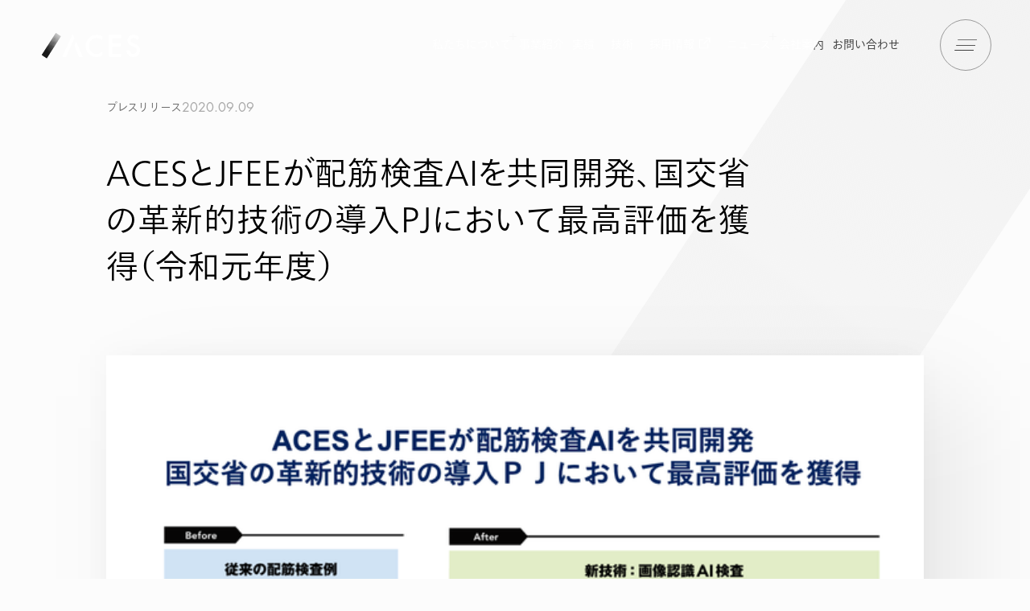

--- FILE ---
content_type: text/html
request_url: https://acesinc.co.jp/news/post-806
body_size: 21448
content:
<!DOCTYPE html><html lang="ja"><head><meta charSet="utf-8"/><meta name="viewport" content="width=device-width, initial-scale=1.0"/><title>ACESとJFEEが配筋検査AIを共同開発、国交省の革新的技術の導入PJにおいて最高評価を獲得（令和元年度） | 株式会社ACES</title><link rel="icon" href="/favicon.svg" type="image/svg+xml"/><link rel="icon alternate" href="/favicon.png" type="image/png"/><meta name="description" content="今年度も引き続き同プロジェクトに選定 建設現場のDXを推進 画像・映像認識AIアルゴリズムの力でリアル産業のDXを目指す東大松尾研発のAIスタートアップである株式会社ACES（エーシーズ、CEO 田村 浩一郎、以下「AC 
"/><meta property="og:url" content="https://acesinc.co.jp/news/post-806"/><meta property="og:type" content="website"/><meta property="og:title" content="ACESとJFEEが配筋検査AIを共同開発、国交省の革新的技術の導入PJにおいて最高評価を獲得（令和元年度） | 株式会社ACES"/><meta property="og:description" content="今年度も引き続き同プロジェクトに選定 建設現場のDXを推進 画像・映像認識AIアルゴリズムの力でリアル産業のDXを目指す東大松尾研発のAIスタートアップである株式会社ACES（エーシーズ、CEO 田村 浩一郎、以下「AC 
"/><meta property="og:image" content="https://api-homepage-cfn.acesinc.co.jp/wp-content/uploads/2022/06/d44470-13-721019-0-20220617-181922.png"/><meta property="og:site_name" content="株式会社ACES"/><meta name="twitter:card" content="summary_large_image"/><meta property="og:image:width" content="1200"/><meta property="og:image:height" content="630"/><meta property="og:locale" content="ja_JP"/><meta name="next-head-count" content="16"/><script src="https://webfont.fontplus.jp/accessor/script/fontplus.js?iXtdRlPyXaM%3D&amp;box=6Mgv6cPVbmQ%3D&amp;chws=1&amp;aa=1&amp;ab=2"></script><link rel="preload" href="/_next/static/css/cbbdf7d253a57da5.css" as="style"/><link rel="stylesheet" href="/_next/static/css/cbbdf7d253a57da5.css" data-n-g=""/><link rel="preload" href="/_next/static/css/3b841c02bf6bc4fd.css" as="style"/><link rel="stylesheet" href="/_next/static/css/3b841c02bf6bc4fd.css" data-n-p=""/><noscript data-n-css=""></noscript><script defer="" nomodule="" src="/_next/static/chunks/polyfills-c67a75d1b6f99dc8.js"></script><script src="/_next/static/chunks/webpack-3dad41464b7c1ed4.js" defer=""></script><script src="/_next/static/chunks/framework-a87821de553db91d.js" defer=""></script><script src="/_next/static/chunks/main-0688814f83adf3a8.js" defer=""></script><script src="/_next/static/chunks/pages/_app-c08e5b6fa0f67239.js" defer=""></script><script src="/_next/static/chunks/65-7b168cfc56b92e28.js" defer=""></script><script src="/_next/static/chunks/pages/news/%5Bslug%5D-9eaff6e204773220.js" defer=""></script><script src="/_next/static/Os16U6_voNC1Sk2jvmY6V/_buildManifest.js" defer=""></script><script src="/_next/static/Os16U6_voNC1Sk2jvmY6V/_ssgManifest.js" defer=""></script></head><body><noscript><iframe src="https://www.googletagmanager.com/ns.html?id=GTM-5WZDV9Z" height="0" width="0" style="display:none;visibility:hidden"></iframe></noscript><noscript><iframe src="https://www.googletagmanager.com/ns.html?id=GTM-KVZJ7HV" height="0" width="0" style="display:none;visibility:hidden"></iframe></noscript><div id="__next"><style>
      #nprogress {
        pointer-events: none;
      }
      #nprogress .bar {
        background: #4B4B4B;
        position: fixed;
        z-index: 9999;
        top: 0;
        left: 0;
        width: 100%;
        height: 3px;
      }
      #nprogress .peg {
        display: block;
        position: absolute;
        right: 0px;
        width: 100px;
        height: 100%;
        box-shadow: 0 0 10px #4B4B4B, 0 0 5px #4B4B4B;
        opacity: 1;
        -webkit-transform: rotate(3deg) translate(0px, -4px);
        -ms-transform: rotate(3deg) translate(0px, -4px);
        transform: rotate(3deg) translate(0px, -4px);
      }
      #nprogress .spinner {
        display: block;
        position: fixed;
        z-index: 1031;
        top: 15px;
        right: 15px;
      }
      #nprogress .spinner-icon {
        width: 18px;
        height: 18px;
        box-sizing: border-box;
        border: solid 2px transparent;
        border-top-color: #4B4B4B;
        border-left-color: #4B4B4B;
        border-radius: 50%;
        -webkit-animation: nprogresss-spinner 400ms linear infinite;
        animation: nprogress-spinner 400ms linear infinite;
      }
      .nprogress-custom-parent {
        overflow: hidden;
        position: relative;
      }
      .nprogress-custom-parent #nprogress .spinner,
      .nprogress-custom-parent #nprogress .bar {
        position: absolute;
      }
      @-webkit-keyframes nprogress-spinner {
        0% {
          -webkit-transform: rotate(0deg);
        }
        100% {
          -webkit-transform: rotate(360deg);
        }
      }
      @keyframes nprogress-spinner {
        0% {
          transform: rotate(0deg);
        }
        100% {
          transform: rotate(360deg);
        }
      }
    </style><header class="Style_header__9D_VS Style_-scrollTop__Nnr7N"><div class="Style_inner__d79lJ"><div class="Style_logo__Xw0R_ header-logo"><a href="/"><svg width="171" height="57" viewBox="0 0 171 57" fill="none" xmlns="http://www.w3.org/2000/svg"><path d="M61.4233 17.6099L59.5053 13.2232C59.4548 13.1108 59.3729 13.0152 59.2694 12.9482C59.1659 12.8812 59.0453 12.8456 58.922 12.8456C58.7987 12.8456 58.678 12.8812 58.5745 12.9482C58.471 13.0152 58.3891 13.1108 58.3386 13.2232L43.9886 44.4899C43.9458 44.5817 43.9266 44.6828 43.9328 44.784C43.939 44.8851 43.9705 44.9831 44.0243 45.0689C44.0782 45.1548 44.1526 45.2258 44.241 45.2754C44.3293 45.3251 44.4286 45.3519 44.53 45.3532H48.2633C48.4966 45.3532 49.2246 45.3952 49.3226 45.1806" fill="white" shape-rendering="auto"></path><path d="M61.4238 28.6326L63.9298 23.1212L73.3472 44.4806C73.3892 44.5725 73.4075 44.6735 73.4005 44.7744C73.3936 44.8753 73.3615 44.9728 73.3073 45.0581C73.253 45.1434 73.1783 45.2138 73.0899 45.2629C73.0015 45.312 72.9023 45.3382 72.8012 45.3392H69.0025C68.7645 45.3392 68.2045 45.3859 68.1112 45.1666" fill="white"></path><path d="M102.066 15.5239V20.0086C102.067 20.0831 102.047 20.1564 102.008 20.2201C101.969 20.2838 101.914 20.3356 101.847 20.3695C101.781 20.4034 101.707 20.4182 101.632 20.4121C101.558 20.4061 101.487 20.3794 101.427 20.3352C98.938 18.4095 96.3791 17.445 93.7502 17.4419C92.2507 17.4154 90.763 17.7098 89.3866 18.3054C88.0103 18.901 86.7773 19.784 85.7702 20.8952C84.6986 22.0108 83.8583 23.3273 83.2977 24.7689C82.737 26.2105 82.4671 27.7488 82.5035 29.2952C82.4678 30.8226 82.7385 32.3417 83.2995 33.7628C83.8606 35.1839 84.7007 36.4782 85.7702 37.5692C86.7937 38.6593 88.0343 39.5227 89.412 40.1038C90.7897 40.6849 92.2739 40.9709 93.7688 40.9432C95.1974 40.9837 96.6172 40.708 97.9269 40.1359C98.6206 39.8345 99.2846 39.4689 99.9102 39.0439C100.377 38.7219 100.895 38.3486 101.418 37.9286C101.477 37.8821 101.548 37.8533 101.623 37.8455C101.698 37.8376 101.774 37.851 101.841 37.8841C101.909 37.9172 101.966 37.9687 102.006 38.0327C102.045 38.0967 102.066 38.1706 102.066 38.2459V42.8192C102.067 42.8925 102.048 42.9646 102.011 43.0279C101.974 43.0911 101.92 43.1432 101.856 43.1786C99.3729 44.5917 96.5654 45.3362 93.7082 45.3392C91.6148 45.3713 89.5371 44.9737 87.6035 44.171C85.6699 43.3684 83.9214 42.1777 82.4662 40.6726C80.967 39.194 79.7834 37.4267 78.9869 35.4775C78.1904 33.5284 77.7976 31.4379 77.8322 29.3326C77.8031 25.442 79.1803 21.6718 81.7102 18.7159C84.8928 14.9079 89.012 13.0039 94.0675 13.0039C96.8111 13.0188 99.5012 13.7646 101.861 15.1646C101.924 15.2013 101.975 15.2538 102.011 15.3168C102.047 15.3799 102.066 15.4513 102.066 15.5239Z" fill="white"></path><path d="M129.39 17.5493H116.598V25.3426H129.016V29.93H116.598V40.7426H129.39V45.3346H111.787V12.976H129.39V17.5493Z" fill="white"></path><path d="M155.788 18.4826L152.843 20.2559C152.738 20.3198 152.611 20.3395 152.492 20.3107C152.372 20.2818 152.268 20.2068 152.204 20.1019C151.776 19.2984 151.167 18.6051 150.426 18.0766C149.649 17.6163 148.756 17.3909 147.854 17.4279C146.685 17.3878 145.542 17.7836 144.648 18.5386C144.243 18.8702 143.917 19.2893 143.697 19.7645C143.476 20.2397 143.366 20.7587 143.374 21.2826C143.374 22.8039 144.49 24.0297 146.72 24.9599L149.786 26.2339C152.275 27.2544 154.101 28.4988 155.265 29.9672C156.446 31.5252 157.057 33.4407 156.996 35.3946C157.034 36.7082 156.804 38.0158 156.319 39.2374C155.834 40.459 155.106 41.5689 154.178 42.4992C153.249 43.4296 152.141 44.1609 150.921 44.6484C149.7 45.1359 148.393 45.3694 147.08 45.3346C144.41 45.3346 142.206 44.5335 140.467 42.9312C138.846 41.4161 137.802 39.3115 137.336 36.6172C137.323 36.5572 137.323 36.4953 137.335 36.4351C137.346 36.3749 137.37 36.3176 137.404 36.2665C137.437 36.2154 137.481 36.1714 137.532 36.1371C137.582 36.1028 137.64 36.0788 137.7 36.0666L141.456 35.2266C141.521 35.2109 141.589 35.2094 141.655 35.2222C141.72 35.235 141.783 35.2618 141.837 35.3007C141.892 35.3397 141.937 35.3899 141.97 35.448C142.004 35.506 142.024 35.5706 142.03 35.6373C142.248 37.1928 142.597 38.2817 143.076 38.9039C143.526 39.4898 144.095 39.974 144.745 40.3248C145.396 40.6757 146.113 40.8852 146.85 40.9399C147.587 40.9945 148.327 40.8929 149.022 40.6418C149.717 40.3907 150.351 39.9957 150.883 39.4826C151.359 38.9878 151.732 38.4024 151.978 37.7612C152.224 37.1199 152.339 36.4357 152.316 35.7492C152.323 35.1842 152.24 34.6216 152.068 34.0833C151.899 33.5715 151.635 33.0964 151.289 32.6832C150.897 32.2207 150.437 31.8196 149.926 31.4932C149.295 31.0816 148.628 30.7271 147.934 30.4339L144.97 29.1786C140.761 27.3772 138.656 24.7328 138.656 21.2452C138.637 20.1314 138.864 19.0269 139.321 18.0112C139.779 16.9954 140.455 16.0934 141.302 15.3699C143.115 13.7625 145.474 12.9094 147.896 12.9852C151.3 12.9852 153.986 14.5968 155.956 17.8199C155.99 17.8738 156.014 17.9343 156.024 17.9976C156.035 18.0609 156.032 18.1257 156.016 18.1879C156 18.25 155.972 18.3083 155.933 18.359C155.893 18.4097 155.844 18.4518 155.788 18.4826Z" fill="white"></path><path d="M41.6598 15.4726L21.5045 46.9493C21.4737 46.9982 21.4334 47.0404 21.386 47.0736C21.3386 47.1067 21.2851 47.1301 21.2286 47.1422C21.1721 47.1544 21.1137 47.1552 21.0569 47.1445C21.0001 47.1338 20.946 47.1118 20.8978 47.0799L14.1638 42.6419C14.069 42.5741 14.0031 42.4733 13.9789 42.3593C13.9547 42.2453 13.9741 42.1264 14.0331 42.0259L34.1885 10.5493C34.2193 10.5003 34.2595 10.4581 34.3069 10.4249C34.3543 10.3918 34.4078 10.3685 34.4643 10.3563C34.5208 10.3441 34.5792 10.3434 34.636 10.3541C34.6928 10.3648 34.7469 10.3867 34.7951 10.4186L41.5291 14.8566C41.6239 14.9244 41.6898 15.0252 41.714 15.1392C41.7382 15.2532 41.7189 15.3721 41.6598 15.4726Z" fill="url(#paint0_linear_921_51914)"></path><path opacity="0.3" d="M22.9784 35.9592L22.3997 38.0826L19.441 37.2472L18.6477 40.1872L22.8057 41.3586L21.4664 46.3286L18.4844 45.4886L20.897 47.0799C20.9453 47.1118 20.9994 47.1337 21.0562 47.1444C21.113 47.1551 21.1714 47.1544 21.2279 47.1422C21.2844 47.13 21.3379 47.1067 21.3853 47.0736C21.4326 47.0404 21.4729 46.9981 21.5037 46.9492L24.7704 41.8579L26.1237 36.8459L22.9784 35.9592Z" fill="#1C1C1C"></path><path opacity="0.3" d="M15.7271 39.3799L14.0331 42.0259C13.9741 42.1264 13.9547 42.2453 13.9789 42.3593C14.0031 42.4733 14.069 42.5741 14.1638 42.6419L17.4305 44.7839L18.6671 40.2059L15.7271 39.3799Z" fill="#1C1C1C"></path><path opacity="0.3" d="M22.8068 41.3773L18.6488 40.2059L17.4121 44.7839L18.4854 45.4886L21.4674 46.3286L22.8068 41.3773Z" fill="#1C1C1C"></path><path opacity="0.3" d="M22.8068 41.3773L18.6488 40.2059L17.4121 44.7839L18.4854 45.4886L21.4674 46.3286L22.8068 41.3773Z" fill="#1C1C1C"></path><path opacity="0.3" d="M20.0201 35.1239L22.9788 35.9592L23.2495 34.9559L22.2695 34.6805L23.0348 31.8525L21.3035 30.6719L17.4395 36.7012L19.4415 37.2659L20.0201 35.1239Z" fill="#1C1C1C"></path><path opacity="0.3" d="M19.4414 37.2659L22.4001 38.1012L22.9787 35.9592L20.0201 35.1239L19.4414 37.2659Z" fill="#1C1C1C"></path><path opacity="0.3" d="M19.4414 37.2659L22.4001 38.1012L22.9787 35.9592L20.0201 35.1239L19.4414 37.2659Z" fill="#1C1C1C"></path><path opacity="0.14" d="M26.022 33.8873L23.922 32.4593L23.25 34.956L28.276 36.3746L32.504 29.7713L29.2933 28.866L26.022 33.8873Z" fill="#1C1C1C"></path><path opacity="0.3" d="M22.2695 34.6805L23.2495 34.9559L23.9215 32.4592L23.0349 31.8525L22.2695 34.6805Z" fill="#1C1C1C"></path><path opacity="0.14" d="M22.2695 34.6805L23.2495 34.9559L23.9215 32.4592L23.0349 31.8525L22.2695 34.6805Z" fill="#1C1C1C"></path><path opacity="0.1" d="M24.2251 27.4379L29.2931 28.8659L30.9544 26.3133L30.2544 26.2899L30.3664 23.2426L27.3704 21.1986L22.2324 29.2206L23.6371 29.6173L24.2251 27.4379Z" fill="#1C1C1C"></path><path opacity="0.3" d="M23.638 29.6172L22.2334 29.2206L21.3047 30.6719L23.036 31.8526L23.638 29.6172Z" fill="#1C1C1C"></path><path opacity="0.1" d="M23.638 29.6172L22.2334 29.2206L21.3047 30.6719L23.036 31.8526L23.638 29.6172Z" fill="#1C1C1C"></path><path opacity="0.14" d="M23.6367 29.6172L24.6167 29.8925L23.9214 32.4592L26.0214 33.8872L29.2927 28.8659L24.2247 27.4379L23.6367 29.6172Z" fill="#1C1C1C"></path><path opacity="0.1" d="M23.6367 29.6172L24.6167 29.8925L23.9214 32.4592L26.0214 33.8872L29.2927 28.8659L24.2247 27.4379L23.6367 29.6172Z" fill="#1C1C1C"></path><path opacity="0.3" d="M23.6372 29.6172L23.0352 31.8526L23.9218 32.4592L24.6172 29.8926L23.6372 29.6172Z" fill="#1C1C1C"></path><path opacity="0.14" d="M23.6372 29.6172L23.0352 31.8526L23.9218 32.4592L24.6172 29.8926L23.6372 29.6172Z" fill="#1C1C1C"></path><path opacity="0.1" d="M23.6372 29.6172L23.0352 31.8526L23.9218 32.4592L24.6172 29.8926L23.6372 29.6172Z" fill="#1C1C1C"></path><path opacity="0.07" d="M31.2246 18.8372L32.6946 20.3352L34.2346 18.7626L32.7693 17.2599L31.2246 18.8372Z" fill="#1C1C1C"></path><path opacity="0.08" d="M30.9552 26.3133L33.9465 26.4299L34.0819 22.7433L30.3905 22.6033L30.3672 23.2426L32.1592 24.4653L30.9552 26.3133Z" fill="#1C1C1C"></path><path opacity="0.1" d="M30.9539 26.3132L32.1579 24.4652L30.3659 23.2426L30.2539 26.2899L30.9539 26.3132Z" fill="#1C1C1C"></path><path opacity="0.08" d="M30.9539 26.3132L32.1579 24.4652L30.3659 23.2426L30.2539 26.2899L30.9539 26.3132Z" fill="#1C1C1C" shape-rendering="geometricPrecision"></path><defs><linearGradient id="paint0_linear_921_51914" x1="13.8866" y1="37.414" x2="42.0375" y2="4.30687" gradientUnits="userSpaceOnUse"><stop offset="0.11" stop-color="#1A1A1A"></stop><stop offset="1" stop-color="white"></stop></linearGradient></defs></svg></a></div><nav class="Style_nav__SWW5w"><ul class="Style_list__kSsNq"><li class="Style_item__n2_ME header-menu-text"><a class="Style_link__XCqqJ" href="/whoweare">私たちについて</a></li><li class="Style_item__n2_ME header-menu-text"><div class="Style_lower-box__TSePV Style_-service__yiiu_ header-menu-plus"><button class="Style_head__vT7Xv">事業紹介</button><ul class="Style_lower-list__kfLbY lower-list"><li class="Style_loweritem__MCGLM"><a href="/services/partner">DXパートナーサービス</a></li><li class="Style_loweritem__MCGLM"><a href="/services/software">AIソフトウェアサービス</a></li></ul></div></li><li class="Style_item__n2_ME header-menu-text"><a class="Style_link__XCqqJ" href="/projects">実績</a></li><li class="Style_item__n2_ME header-menu-text"><a class="Style_link__XCqqJ" href="/technologies">技術</a></li><li class="Style_item__n2_ME header-menu-text"><a href="https://recruit.acesinc.co.jp/" target="_blank" rel="noopener noreferrer" class="Style_link__XCqqJ">採用情報<!-- --><span class="Style_externalIcon__Q3Ci7"><svg class="Style_icon__FSHwT" xmlns="http://www.w3.org/2000/svg" viewBox="0 0 28 28"><rect class="a" width="48" fill="none" height="48"></rect><polyline class="b" fill="none" stroke="currentColor" stroke-linecap="round" stroke-width="2px" points="17,2 26,2 26,11"></polyline><polyline class="b" fill="none" stroke="currentColor" stroke-linecap="round" stroke-width="2px" points="22,16 22,24 4,24 4,6 12,6"></polyline><line class="b" fill="none" stroke="currentColor" stroke-linecap="round" stroke-width="2px" x1="14" y1="14" x2="25" y2="3"></line></svg></span></a></li><li class="Style_item__n2_ME header-menu-text"><a class="Style_link__XCqqJ" href="/news">ニュース</a></li><li class="Style_item__n2_ME header-menu-text"><div class="Style_lower-box__TSePV Style_-company__8WrLO header-menu-plus"><button class="Style_head__vT7Xv">会社案内</button><ul class="Style_lower-list__kfLbY lower-list"><li class="Style_loweritem__MCGLM"><a href="/company/company-profile">会社情報</a></li><li class="Style_loweritem__MCGLM"><a href="/company/member">メンバー</a></li><li class="Style_loweritem__MCGLM"><a href="/company/message">代表メッセージ</a></li><li class="Style_loweritem__MCGLM"><a href="/downloads">資料ダウンロード</a></li></ul></div></li><li class="Style_item__n2_ME header-menu-text"><a class="Style_link__XCqqJ" href="/contact">お問い合わせ</a></li></ul></nav><button id="header-menu-button" class="Style_btn__mNtP5"><div class="Style_btninner__412fL"><span></span><span></span><span></span></div></button></div></header><div><div class="Style_container__olA_7 pt-48 md:pt-[120px]"><div class="Style_news-meta__rv5fO"><ul class="Style_categories__EenhZ"><li>プレスリリース</li></ul><time class="Style_date__QGtu0" dateTime="2020-09-09T18:24:14">2020.09.09</time></div><h1 class="Style_news-title__lT_Nb">ACESとJFEEが配筋検査AIを共同開発、国交省の革新的技術の導入PJにおいて最高評価を獲得（令和元年度）</h1><div class="Style_news-content__8Xzep"><div class="WordpressContent_wordpress-content__aA_6t Style_news-content__nTvUQ">
<div class="wp-container-1 wp-block-group newsStyle-keyvisual"><div class="wp-block-group__inner-container">
<figure class="wp-block-image size-full"><img width="650" height="365" src="https://api-homepage-cfn.acesinc.co.jp/wp-content/uploads/2022/06/d44470-13-721019-0-20220617-181946.png" alt="" class="wp-image-808" srcset="https://api-homepage-cfn.acesinc.co.jp/wp-content/uploads/2022/06/d44470-13-721019-0-20220617-181946.png 650w, https://api-homepage-cfn.acesinc.co.jp/wp-content/uploads/2022/06/d44470-13-721019-0-20220617-181946-300x168.png 300w" sizes="(max-width: 650px) 100vw, 650px" /></figure>
</div></div>



<p>今年度も引き続き同プロジェクトに選定 建設現場のDXを推進</p>



<p>画像・映像認識AIアルゴリズムの力でリアル産業のDXを目指す東大松尾研発のAIスタートアップである株式会社ACES（エーシーズ、CEO 田村 浩一郎、以下「ACES」）とＪＦＥエンジニアリング株式会社（代表取締役社長 大下元、以下「JFEE」）は、国土交通省が令和元年度に公募した「建設現場の生産性を飛躍的に高める革新的技術の導入・活用プロジェクト（PRISM）」に採択され、共同DX事業開発の結果として最高評価である「A評価」の認定を受けました。「A評価」は導入効果や社会実装の実現性が最も高いとされるプロジェクトに与えられるもので、画像認識技術とドローン（UAV）を用いた配筋検査が高く評価されました。また、今年度も引き続き同プロジェクトに選定され、２年連続の採択となりました。</p>



<h2>令和元年度 配筋検査AIに関する開発概要</h2>



<p>対象：中部横断塩之沢川橋上部工事（工事場所 山梨県南巨摩郡身延町帯金地先）</p>



<h3>開発内容</h3>



<p>多くの⼈員を要する配筋検査における鉄筋間隔計測、鉄筋本数計測と継手長計測を、画像認識技術により⾃動化するアルゴリズムを開発しました。また、画像取得方法と撮影高さの検証、計測結果の出力、帳簿化システムの開発も合わせて行いました。</p>



<h3>開発アプローチ</h3>



<p>ドローンを⽤いて橋梁の真上から画像取得を⾏い、画像認識アルゴリズムを⽤いて鉄筋を認識させました。認識された鉄筋の間隔と本数を測定し、CSV出⼒を⾏うシステムを設計しました。</p>



<figure class="wp-block-image size-full"><img width="650" height="240" src="https://api-homepage-cfn.acesinc.co.jp/wp-content/uploads/2022/06/d44470-13-429774-1-20220617-182059.png" alt="" class="wp-image-809" srcset="https://api-homepage-cfn.acesinc.co.jp/wp-content/uploads/2022/06/d44470-13-429774-1-20220617-182059.png 650w, https://api-homepage-cfn.acesinc.co.jp/wp-content/uploads/2022/06/d44470-13-429774-1-20220617-182059-300x111.png 300w" sizes="(max-width: 650px) 100vw, 650px" /></figure>



<h2>開発にいたった背景と期待される効果</h2>



<p>土木建築事業者は従来の出来形検査において、</p>



<ul><li>黒板記帳、写真撮影、メジャー設置、立会いを伴うため多くの人手と労力を要する</li><li>鉄筋間隔の計測の際は、検査区間のサンプリングを行うため抽出された範囲内でのみ検査を行っており、検査品質の担保に課題が残る</li><li>測定結果を手入力し出来形調書を作成しており、労力がかかる</li></ul>



<p>といった課題を抱えており、DXが急務とされています。</p>



<figure class="wp-block-image size-full"><img width="650" height="346" src="https://api-homepage-cfn.acesinc.co.jp/wp-content/uploads/2022/06/d44470-13-920029-2-20220617-182154.png" alt="" class="wp-image-810" srcset="https://api-homepage-cfn.acesinc.co.jp/wp-content/uploads/2022/06/d44470-13-920029-2-20220617-182154.png 650w, https://api-homepage-cfn.acesinc.co.jp/wp-content/uploads/2022/06/d44470-13-920029-2-20220617-182154-300x160.png 300w" sizes="(max-width: 650px) 100vw, 650px" /></figure>



<p>そこでACESとJFEEは、合成床版の配筋検査のうち鉄筋間隔などの平面的な検査項目に着目し、画像認識AI技術を用いた計測システムの開発とドローンで撮影した画像から配筋検査を実施することで検査の高度化・省力化を図るべく共同開発にいたりました。</p>



<p></p>



<p>本共同開発で期待される効果としては、</p>



<ul><li>画像処理により一括した検査とすることで施工者の省人化が期待できる</li><li>従来の人手による計測よりも高精度に検査が行える</li><li>従来サンプリング区間でのみ検査していたものが、橋梁全体での検査が可能になり安全性が向上する</li><li>全配筋情報の画像をエビデンスとして記録可能であり、立会検査の省力化につながる</li></ul>



<p>などがあげられます。</p>



<h2>デジタル化によるインパクトと今後の展望</h2>



<p>開発した画像認識AIシステムによる橋梁工事における鉄筋の検査・測量精度は、検査要求水準である5mm誤差以下を実現しました。また、本システムを用いた場合の出来形管理の省力化効果は、従来手法と比較して最大約75％の省人化効果をもたらす可能性があると算出されています。今後は、風速条件などの環境に対する測量精度の安定性や適用範囲の拡大など、今後も引き続き精度向上を実施いたします。</p>



<figure class="wp-block-image size-full"><img width="650" height="305" src="https://api-homepage-cfn.acesinc.co.jp/wp-content/uploads/2022/06/d44470-13-301304-4-20220617-182247.png" alt="" class="wp-image-811" srcset="https://api-homepage-cfn.acesinc.co.jp/wp-content/uploads/2022/06/d44470-13-301304-4-20220617-182247.png 650w, https://api-homepage-cfn.acesinc.co.jp/wp-content/uploads/2022/06/d44470-13-301304-4-20220617-182247-300x141.png 300w" sizes="(max-width: 650px) 100vw, 650px" /></figure>



<h3>ACESコメント</h3>



<p>「長年日本の社会・経済の礎となってきた建設業が果たす社会的役割は大きく、社会インフラの現場のデジタル化に貢献できたことを光栄に思います。令和２年度のPRISMにおいてもアルゴリズムの適用範囲を拡張し、さらなる建設現場の生産性向上、安全性担保につながる建設のDXを目指します。」</p>



<h3>JFEEコメント</h3>



<p>「AIは建設業のDX実現に欠かせないツールとなりつつあります。ACESさんと引き続き協力して、鋼橋のみならずコンクリート構造物全般に適用できるAI技術の開発を進め、建設業全体の生産性向上に貢献できればと考えています。」</p>



<figure class="wp-block-image size-full"><img width="650" height="433" src="https://api-homepage-cfn.acesinc.co.jp/wp-content/uploads/2022/06/d44470-13-687220-3-20220617-182311.jpg" alt="" class="wp-image-812" srcset="https://api-homepage-cfn.acesinc.co.jp/wp-content/uploads/2022/06/d44470-13-687220-3-20220617-182311.jpg 650w, https://api-homepage-cfn.acesinc.co.jp/wp-content/uploads/2022/06/d44470-13-687220-3-20220617-182311-300x200.jpg 300w" sizes="(max-width: 650px) 100vw, 650px" /></figure>
</div><div class="Style_share-component__8_NZR"><h2 class="Style_share-header__msdMR">SHARE</h2><ul class="Style_share-sns__VH2O8"><li class="Style_item__bL8BK"><a href="https://twitter.com/intent/tweet?text=ACESとJFEEが配筋検査AIを共同開発、国交省の革新的技術の導入PJにおいて最高評価を獲得（令和元年度）&amp;url=https://acesinc.co.jp/news/post-806" target="_blank" rel="noopener noreferrer" class="Style_link__OTTNQ"><div class="Style_circle__4sJe5"><svg version="1.1" xmlns="http://www.w3.org/2000/svg"><circle class="Style_stroke__xefT_" cx="28" cy="28" r="27.5"></circle></svg></div><svg width="25" height="25" viewBox="0 0 25 25" fill="none" xmlns="http://www.w3.org/2000/svg" class=""><g clip-path="url(#clip0_1047_57244)"><path d="M20.8829 8.56225C20.895 8.74227 20.895 8.92228 20.895 9.10395C20.895 14.6396 16.7982 21.0239 9.30707 21.0239V21.0206C7.09417 21.0239 4.92723 20.3719 3.06433 19.1425C3.38611 19.1823 3.70949 19.2022 4.03369 19.2031C5.86756 19.2047 7.64901 18.5718 9.09175 17.4062C7.34901 17.3722 5.82078 16.2034 5.28691 14.4969C5.8974 14.6181 6.52643 14.5932 7.12562 14.4248C5.22562 14.0299 3.85869 12.3127 3.85869 10.3184C3.85869 10.3002 3.85869 10.2828 3.85869 10.2653C4.42481 10.5897 5.05869 10.7697 5.70707 10.7896C3.91756 9.55938 3.36594 7.11052 4.44659 5.19589C6.51433 7.81316 9.56514 9.40426 12.8401 9.57266C12.5119 8.1176 12.9603 6.59287 14.0184 5.57002C15.6587 3.98389 18.2385 4.06519 19.7805 5.75169C20.6926 5.5667 21.5667 5.22243 22.3667 4.73465C22.0627 5.70441 21.4264 6.52816 20.5764 7.05162C21.3837 6.95373 22.1724 6.73141 22.9151 6.39211C22.3684 7.23495 21.6797 7.96911 20.8829 8.56225Z" fill="#1C1C1C"></path></g><defs><clipPath id="clip0_1047_57244"><rect width="20" height="16.9231" fill="white" transform="translate(2.98523 4.30859)"></rect></clipPath></defs></svg></a><span class="Style_text__QhBLl">Share</span></li><li class="Style_item__bL8BK"><a href="https://www.facebook.com/sharer/sharer.php?u=https://acesinc.co.jp/news/post-806" target="_blank" rel="noopener noreferrer" class="Style_link__OTTNQ"><div class="Style_circle__4sJe5"><svg version="1.1" xmlns="http://www.w3.org/2000/svg"><circle class="Style_stroke__xefT_" cx="28" cy="28" r="27.5"></circle></svg></div><svg width="25" height="25" viewBox="0 0 25 25" fill="none" xmlns="http://www.w3.org/2000/svg" class=""><path d="M22.9852 12.7695C22.9852 7.24668 18.5081 2.76953 12.9852 2.76953C7.46238 2.76953 2.98523 7.24668 2.98523 12.7695C2.98523 17.7608 6.64209 21.8979 11.4227 22.648V15.6602H8.88367V12.7695H11.4227V10.5664C11.4227 8.06015 12.9157 6.67578 15.1999 6.67578C16.294 6.67578 17.4384 6.87109 17.4384 6.87109V9.33203H16.1774C14.9351 9.33203 14.5477 10.1029 14.5477 10.8937V12.7695H17.3212L16.8778 15.6602H14.5477V22.648C19.3284 21.8979 22.9852 17.7608 22.9852 12.7695Z" fill="#1C1C1C"></path><path d="M16.8817 15.6602L17.3251 12.7695H14.5516V10.8937C14.5516 10.1029 14.939 9.33203 16.1813 9.33203H17.4423V6.87109C17.4423 6.87109 16.2979 6.67578 15.2038 6.67578C12.9196 6.67578 11.4266 8.06015 11.4266 10.5664V12.7695H8.88757V15.6602H11.4266V22.648C11.9358 22.7279 12.4576 22.7695 12.9891 22.7695C13.5207 22.7695 14.0425 22.7279 14.5516 22.648V15.6602H16.8817Z" fill="white"></path></svg></a><span class="Style_text__QhBLl">Share</span></li><li class="Style_item__bL8BK"><button class="Style_link__OTTNQ"><div class="Style_circle__4sJe5"><svg version="1.1" xmlns="http://www.w3.org/2000/svg"><circle class="Style_stroke__xefT_" cx="28" cy="28" r="27.5"></circle></svg></div><svg width="25" height="25" viewBox="0 0 25 25" fill="none" xmlns="http://www.w3.org/2000/svg" class=""><path d="M14.5295 11.226C13.7104 10.4072 12.5997 9.94727 11.4415 9.94727C10.2834 9.94727 9.17263 10.4072 8.35353 11.226L5.26453 14.314C4.44541 15.1331 3.98523 16.2441 3.98523 17.4025C3.98523 18.5609 4.44541 19.6719 5.26453 20.491C6.08365 21.3101 7.19462 21.7703 8.35303 21.7703C9.51144 21.7703 10.6224 21.3101 11.4415 20.491L12.9855 18.947" stroke="#1C1C1C" stroke-width="2" stroke-linecap="round" stroke-linejoin="round"></path><path d="M11.4413 14.3138C12.2604 15.1326 13.3711 15.5925 14.5293 15.5925C15.6874 15.5925 16.7982 15.1326 17.6173 14.3138L20.7063 11.2258C21.5254 10.4067 21.9856 9.29574 21.9856 8.13733C21.9856 6.97892 21.5254 5.86795 20.7063 5.04883C19.8872 4.22971 18.7762 3.76953 17.6178 3.76953C16.4594 3.76953 15.3484 4.22971 14.5293 5.04883L12.9853 6.59283" stroke="#1C1C1C" stroke-width="2" stroke-linecap="round" stroke-linejoin="round"></path></svg></button><span class="Style_text__QhBLl">Copy Link</span><span class="Style_copiedMessage__8Pqwk copiedMessage">コピーしました</span></li></ul></div></div></div><a class="Style_next-link__AJdFF" href="/company/company-profile"><div class="Style_inner__3oT__ container"><span class="Style_lead__Ue1bj"><span class="Style_line___UC6D"></span><span class="Style_t1__GmvWI">N</span><span class="Style_t2__9UKTG">e</span><span class="Style_t3__2V72W">x</span><span class="Style_t4__1T4RZ">t</span></span><span class="Style_en__mk6GF copy-jp-text-anim-next">Company <br class='sm:hidden' />Profile</span><span class="Style_ja__GK3U0 title-smalll-jp-text-anim-next">会社情報</span><span></span></div><svg width="737" height="436" viewBox="0 0 737 436" fill="none" xmlns="http://www.w3.org/2000/svg" class="Style_bg__mVX4F"><g style="mix-blend-mode:exclusion" opacity="0.4" filter="url(#filter0_d_772_91076)"><g style="mix-blend-mode:multiply" opacity="0.18"><path d="M470.893 240.041L577.366 350.568L489.612 435.076L383.139 324.549L470.893 240.041Z" fill="#6A6A6A"></path></g><g style="mix-blend-mode:multiply" opacity="0.22"><path d="M673.722 -5.83542L622.286 -38.1396L590.543 12.4051L641.979 44.7093L673.722 -5.83542Z" fill="#E9E9E9"></path></g><g style="mix-blend-mode:multiply" opacity="0.2"><path d="M625.865 100.173L550.518 100.433L550.775 174.472L626.121 174.213L625.865 100.173Z" fill="#A9A9A9"></path></g><g style="mix-blend-mode:multiply" opacity="0.5"><path d="M451.322 196.64L380.414 132.459L278.455 245.14L349.363 309.321L451.322 196.64Z" fill="#7F7F7F"></path></g><g style="mix-blend-mode:multiply" opacity="0.3" filter="url(#filter1_d_772_91076)"><path d="M168.087 283.357L243.74 361.892L183.476 419.927L107.822 341.393L168.087 283.357Z" fill="#A9A9A9"></path></g><g style="mix-blend-mode:darken" opacity="0.12"><path d="M510.111 -8.58917L342.584 72.8232L420.197 232.647L587.724 151.235L510.111 -8.58917Z" fill="#4B4B4B"></path></g><g style="mix-blend-mode:multiply" opacity="0.1"><path d="M182.783 -2.57889L168.313 80.1855L245.189 93.6486L259.659 10.8842L182.783 -2.57889Z" fill="#A9A9A9"></path></g><g style="mix-blend-mode:color-dodge" opacity="0.58"><path d="M437.976 154.245L378.168 260.755L535.549 349.191L595.356 242.681L437.976 154.245Z" fill="#F2F2F2"></path></g><g style="mix-blend-mode:color-dodge" opacity="0.35" filter="url(#filter2_d_772_91076)"><path d="M294.819 283.48L477.665 294.687L466.434 477.454L283.589 466.248L294.819 283.48Z" fill="#C7C7C7"></path></g><g style="mix-blend-mode:multiply" opacity="0.2"><path d="M541.332 531.679L603.656 490.264L556.566 419.425L494.243 460.841L541.332 531.679Z" fill="#C7C7C7"></path></g></g><defs><filter id="filter0_d_772_91076" x="107.822" y="-38.1396" width="593.919" height="603.442" filterUnits="userSpaceOnUse" color-interpolation-filters="sRGB"><feFlood flood-opacity="0" result="BackgroundImageFix"></feFlood><feColorMatrix in="SourceAlpha" type="matrix" values="0 0 0 0 0 0 0 0 0 0 0 0 0 0 0 0 0 0 127 0" result="hardAlpha"></feColorMatrix><feOffset dx="16.8117" dy="22.4156"></feOffset><feGaussianBlur stdDeviation="5.6039"></feGaussianBlur><feComposite in2="hardAlpha" operator="out"></feComposite><feColorMatrix type="matrix" values="0 0 0 0 0 0 0 0 0 0 0 0 0 0 0 0 0 0 0.12 0"></feColorMatrix><feBlend mode="multiply" in2="BackgroundImageFix" result="effect1_dropShadow_772_91076"></feBlend><feBlend mode="normal" in="SourceGraphic" in2="effect1_dropShadow_772_91076" result="shape"></feBlend></filter><filter id="filter1_d_772_91076" x="107.822" y="283.357" width="155.529" height="162.399" filterUnits="userSpaceOnUse" color-interpolation-filters="sRGB"><feFlood flood-opacity="0" result="BackgroundImageFix"></feFlood><feColorMatrix in="SourceAlpha" type="matrix" values="0 0 0 0 0 0 0 0 0 0 0 0 0 0 0 0 0 0 127 0" result="hardAlpha"></feColorMatrix><feOffset dx="12.9146" dy="19.1327"></feOffset><feGaussianBlur stdDeviation="3.34823"></feGaussianBlur><feComposite in2="hardAlpha" operator="out"></feComposite><feColorMatrix type="matrix" values="0 0 0 0 0 0 0 0 0 0 0 0 0 0 0 0 0 0 0.42 0"></feColorMatrix><feBlend mode="normal" in2="BackgroundImageFix" result="effect1_dropShadow_772_91076"></feBlend><feBlend mode="normal" in="SourceGraphic" in2="effect1_dropShadow_772_91076" result="shape"></feBlend></filter><filter id="filter2_d_772_91076" x="283.588" y="283.48" width="237.039" height="229.466" filterUnits="userSpaceOnUse" color-interpolation-filters="sRGB"><feFlood flood-opacity="0" result="BackgroundImageFix"></feFlood><feColorMatrix in="SourceAlpha" type="matrix" values="0 0 0 0 0 0 0 0 0 0 0 0 0 0 0 0 0 0 127 0" result="hardAlpha"></feColorMatrix><feOffset dx="29.8874" dy="22.4156"></feOffset><feGaussianBlur stdDeviation="6.53788"></feGaussianBlur><feComposite in2="hardAlpha" operator="out"></feComposite><feColorMatrix type="matrix" values="0 0 0 0 0 0 0 0 0 0 0 0 0 0 0 0 0 0 0.21 0"></feColorMatrix><feBlend mode="normal" in2="BackgroundImageFix" result="effect1_dropShadow_772_91076"></feBlend><feBlend mode="normal" in="SourceGraphic" in2="effect1_dropShadow_772_91076" result="shape"></feBlend></filter></defs></svg></a></div><div class="Style_page-transition__y_Boa"><div class="Style_transition-lottie__PV6Dd"></div></div><section class="Style_cta-section__t1fgI cta-section-container"><div class="Style_cta-item__bIXHO"><a class="Style_link__n0CSh" href="/downloads"><h2 class="Style_title__Y1NPk"><span id="cta-text1" class="Style_en__QKPTz">Downloads</span><span class="Style_ja__h15op title-smalll-jp-text-anim-cta">資料ダウンロード</span></h2><p class="Style_lead__GvSXt copy-jp-text-anim-cta">会社紹介や実績、技術に関する情報など、<!-- --><br/>各種資料のダウンロードはこちらからどうぞ。<!-- --></p><div class="Style_background__KHqh0"><img src="/img/cta/cta-download-bg.jpg" alt="" loading="lazy"/></div></a></div><div class="Style_cta-item__bIXHO"><a class="Style_link__n0CSh" href="/contact"><h2 class="Style_title__Y1NPk"><span id="cta-text2" class="Style_en__QKPTz">Contact</span><span class="Style_ja__h15op title-smalll-jp-text-anim-cta">お問い合わせ</span></h2><p class="Style_lead__GvSXt copy-jp-text-anim-cta">ご協業のご相談、採用、取材に関するお問い合わせなど、<!-- --><br class="hidden md:block"/>お気軽にご連絡ください。<!-- --></p><div class="Style_background__KHqh0"><img src="/img/cta/cta-contact-bg.jpg" alt="" loading="lazy"/></div></a></div></section><footer class="Style_global-footer__heYVR"><svg width="375" height="654" viewBox="0 0 375 654" fill="none" xmlns="http://www.w3.org/2000/svg" class="Style_footer-bg__Fr6Gr Style_sp__HuzSf"><g style="mix-blend-mode:screen" opacity="0.2" filter="url(#filter0_d_1271_76211)"><g style="mix-blend-mode:multiply" opacity="0.18"><path d="M384.808 391.525L509.015 448.373L463.817 546.849L339.611 490L384.808 391.525Z" fill="#6A6A6A"></path></g><g style="mix-blend-mode:multiply" opacity="0.5"><path d="M354.46 361.971L274.811 331.913L227.016 458.324L306.665 488.382L354.46 361.971Z" fill="#7F7F7F"></path></g><g style="mix-blend-mode:multiply" opacity="0.3" filter="url(#filter1_d_1271_76211)"><path d="M143.389 477.057L315.718 555.93L255.109 687.983L82.7806 609.11L143.389 477.057Z" fill="#A9A9A9"></path></g><g style="mix-blend-mode:multiply" opacity="0.3" filter="url(#filter2_d_1271_76211)"><path d="M18.9609 546.023L148.801 581.971L109.929 721.953L-19.911 686.005L18.9609 546.023Z" fill="#A9A9A9"></path></g><g style="mix-blend-mode:darken" opacity="0.12"><path d="M336.355 173.006L224.051 294.861L340.395 401.892L452.699 280.037L336.355 173.006Z" fill="#4B4B4B"></path></g><g style="mix-blend-mode:multiply" opacity="0.1"><path d="M67.0919 284.424L82.0487 357.625L150.13 343.768L135.174 270.566L67.0919 284.424Z" fill="#A9A9A9"></path></g><g style="mix-blend-mode:color-dodge" opacity="0.38"><path d="M329.598 331.225L314.72 438.821L473.916 460.831L488.794 353.235L329.598 331.225Z" fill="#F2F2F2"></path></g><g style="mix-blend-mode:color-dodge" opacity="0.35" filter="url(#filter3_d_1271_76211)"><path d="M253.059 484.733L408.21 434.547L458.41 589.458L303.259 639.643L253.059 484.733Z" fill="#C7C7C7"></path></g></g><defs><filter id="filter0_d_1271_76211" x="-292.573" y="98.2487" width="865.598" height="642.797" filterUnits="userSpaceOnUse" color-interpolation-filters="sRGB"><feFlood flood-opacity="0" result="BackgroundImageFix"></feFlood><feColorMatrix in="SourceAlpha" type="matrix" values="0 0 0 0 0 0 0 0 0 0 0 0 0 0 0 0 0 0 127 0" result="hardAlpha"></feColorMatrix><feOffset dx="9.54638" dy="12.7285"></feOffset><feGaussianBlur stdDeviation="3.18213"></feGaussianBlur><feComposite in2="hardAlpha" operator="out"></feComposite><feColorMatrix type="matrix" values="0 0 0 0 0 0 0 0 0 0 0 0 0 0 0 0 0 0 0.12 0"></feColorMatrix><feBlend mode="multiply" in2="BackgroundImageFix" result="effect1_dropShadow_1271_76211"></feBlend><feBlend mode="normal" in="SourceGraphic" in2="effect1_dropShadow_1271_76211" result="shape"></feBlend></filter><filter id="filter1_d_1271_76211" x="82.7806" y="477.057" width="254.682" height="239.564" filterUnits="userSpaceOnUse" color-interpolation-filters="sRGB"><feFlood flood-opacity="0" result="BackgroundImageFix"></feFlood><feColorMatrix in="SourceAlpha" type="matrix" values="0 0 0 0 0 0 0 0 0 0 0 0 0 0 0 0 0 0 127 0" result="hardAlpha"></feColorMatrix><feOffset dx="14.3196" dy="21.2142"></feOffset><feGaussianBlur stdDeviation="3.71248"></feGaussianBlur><feComposite in2="hardAlpha" operator="out"></feComposite><feColorMatrix type="matrix" values="0 0 0 0 0 0 0 0 0 0 0 0 0 0 0 0 0 0 0.42 0"></feColorMatrix><feBlend mode="normal" in2="BackgroundImageFix" result="effect1_dropShadow_1271_76211"></feBlend><feBlend mode="normal" in="SourceGraphic" in2="effect1_dropShadow_1271_76211" result="shape"></feBlend></filter><filter id="filter2_d_1271_76211" x="-19.911" y="546.023" width="190.456" height="204.569" filterUnits="userSpaceOnUse" color-interpolation-filters="sRGB"><feFlood flood-opacity="0" result="BackgroundImageFix"></feFlood><feColorMatrix in="SourceAlpha" type="matrix" values="0 0 0 0 0 0 0 0 0 0 0 0 0 0 0 0 0 0 127 0" result="hardAlpha"></feColorMatrix><feOffset dx="14.3196" dy="21.2142"></feOffset><feGaussianBlur stdDeviation="3.71248"></feGaussianBlur><feComposite in2="hardAlpha" operator="out"></feComposite><feColorMatrix type="matrix" values="0 0 0 0 0 0 0 0 0 0 0 0 0 0 0 0 0 0 0.42 0"></feColorMatrix><feBlend mode="normal" in2="BackgroundImageFix" result="effect1_dropShadow_1271_76211"></feBlend><feBlend mode="normal" in="SourceGraphic" in2="effect1_dropShadow_1271_76211" result="shape"></feBlend></filter><filter id="filter3_d_1271_76211" x="253.059" y="434.547" width="229.747" height="225.249" filterUnits="userSpaceOnUse" color-interpolation-filters="sRGB"><feFlood flood-opacity="0" result="BackgroundImageFix"></feFlood><feColorMatrix in="SourceAlpha" type="matrix" values="0 0 0 0 0 0 0 0 0 0 0 0 0 0 0 0 0 0 127 0" result="hardAlpha"></feColorMatrix><feOffset dx="16.9713" dy="12.7285"></feOffset><feGaussianBlur stdDeviation="3.71248"></feGaussianBlur><feComposite in2="hardAlpha" operator="out"></feComposite><feColorMatrix type="matrix" values="0 0 0 0 0 0 0 0 0 0 0 0 0 0 0 0 0 0 0.21 0"></feColorMatrix><feBlend mode="normal" in2="BackgroundImageFix" result="effect1_dropShadow_1271_76211"></feBlend><feBlend mode="normal" in="SourceGraphic" in2="effect1_dropShadow_1271_76211" result="shape"></feBlend></filter></defs></svg><svg width="1440" height="840" viewBox="0 0 1440 840" fill="none" xmlns="http://www.w3.org/2000/svg" class="Style_footer-bg__Fr6Gr Style_pc__zJMok"><g style="mix-blend-mode:screen" opacity="0.2" filter="url(#filter0_d_1353_16379)"><g style="mix-blend-mode:multiply" opacity="0.18"><path d="M1175.11 323.552L1409.31 430.742L1324.09 616.42L1089.89 509.231L1175.11 323.552Z" fill="#6A6A6A"></path></g><g style="mix-blend-mode:multiply" opacity="0.2"><path d="M1348.04 29.1953H1221.56L1221.56 153.332H1348.04L1348.04 29.1953Z" fill="#A9A9A9"></path></g><g style="mix-blend-mode:multiply" opacity="0.5"><path d="M1117.89 267.827L967.708 211.152L877.589 449.504L1027.77 506.178L1117.89 267.827Z" fill="#7F7F7F"></path></g><g style="mix-blend-mode:multiply" opacity="0.5"><path d="M1442.35 828.274L1500 611.665L1253.47 546.244L1195.81 762.853L1442.35 828.274Z" fill="#C7C7C7"></path></g><g style="mix-blend-mode:multiply" opacity="0.3" filter="url(#filter1_d_1353_16379)"><path d="M719.907 484.826L1044.84 633.544L930.56 882.533L605.628 733.815L719.907 484.826Z" fill="#A9A9A9"></path></g><g style="mix-blend-mode:multiply" opacity="0.3" filter="url(#filter2_d_1353_16379)"><path d="M485.294 614.863L730.111 682.644L656.817 946.584L412 878.804L485.294 614.863Z" fill="#A9A9A9"></path></g><g style="mix-blend-mode:multiply" opacity="0.3" filter="url(#filter3_d_1353_16379)"><path d="M-102.113 671.285L146.231 503.97L327.01 771.754L78.6663 939.068L-102.113 671.285Z" fill="#A9A9A9"></path></g><g style="mix-blend-mode:darken" opacity="0.12"><path d="M1083.75 -88.4725L871.997 141.29L1091.37 343.1L1303.12 113.338L1083.75 -88.4725Z" fill="#4B4B4B"></path></g><g style="mix-blend-mode:multiply" opacity="0.1"><path d="M576.047 121.61L604.249 259.633L732.619 233.505L704.417 95.4812L576.047 121.61Z" fill="#A9A9A9"></path></g><g style="mix-blend-mode:color-dodge" opacity="0.38"><path d="M1071.01 209.854L1042.96 412.73L1343.13 454.232L1371.18 251.356L1071.01 209.854Z" fill="#F2F2F2"></path></g><g style="mix-blend-mode:color-dodge" opacity="0.35" filter="url(#filter4_d_1353_16379)"><path d="M926.693 499.298L1219.24 404.672L1313.89 696.761L1021.35 791.387L926.693 499.298Z" fill="#C7C7C7"></path></g></g><defs><filter id="filter0_d_1353_16379" x="-102.113" y="-229.43" width="1632.11" height="1212.01" filterUnits="userSpaceOnUse" color-interpolation-filters="sRGB"><feFlood flood-opacity="0" result="BackgroundImageFix"></feFlood><feColorMatrix in="SourceAlpha" type="matrix" values="0 0 0 0 0 0 0 0 0 0 0 0 0 0 0 0 0 0 127 0" result="hardAlpha"></feColorMatrix><feOffset dx="18" dy="24"></feOffset><feGaussianBlur stdDeviation="6"></feGaussianBlur><feComposite in2="hardAlpha" operator="out"></feComposite><feColorMatrix type="matrix" values="0 0 0 0 0 0 0 0 0 0 0 0 0 0 0 0 0 0 0.12 0"></feColorMatrix><feBlend mode="multiply" in2="BackgroundImageFix" result="effect1_dropShadow_1353_16379"></feBlend><feBlend mode="normal" in="SourceGraphic" in2="effect1_dropShadow_1353_16379" result="shape"></feBlend></filter><filter id="filter1_d_1353_16379" x="605.628" y="484.826" width="480.21" height="451.707" filterUnits="userSpaceOnUse" color-interpolation-filters="sRGB"><feFlood flood-opacity="0" result="BackgroundImageFix"></feFlood><feColorMatrix in="SourceAlpha" type="matrix" values="0 0 0 0 0 0 0 0 0 0 0 0 0 0 0 0 0 0 127 0" result="hardAlpha"></feColorMatrix><feOffset dx="27" dy="40"></feOffset><feGaussianBlur stdDeviation="7"></feGaussianBlur><feComposite in2="hardAlpha" operator="out"></feComposite><feColorMatrix type="matrix" values="0 0 0 0 0 0 0 0 0 0 0 0 0 0 0 0 0 0 0.42 0"></feColorMatrix><feBlend mode="normal" in2="BackgroundImageFix" result="effect1_dropShadow_1353_16379"></feBlend><feBlend mode="normal" in="SourceGraphic" in2="effect1_dropShadow_1353_16379" result="shape"></feBlend></filter><filter id="filter2_d_1353_16379" x="412" y="614.863" width="359.111" height="385.721" filterUnits="userSpaceOnUse" color-interpolation-filters="sRGB"><feFlood flood-opacity="0" result="BackgroundImageFix"></feFlood><feColorMatrix in="SourceAlpha" type="matrix" values="0 0 0 0 0 0 0 0 0 0 0 0 0 0 0 0 0 0 127 0" result="hardAlpha"></feColorMatrix><feOffset dx="27" dy="40"></feOffset><feGaussianBlur stdDeviation="7"></feGaussianBlur><feComposite in2="hardAlpha" operator="out"></feComposite><feColorMatrix type="matrix" values="0 0 0 0 0 0 0 0 0 0 0 0 0 0 0 0 0 0 0.42 0"></feColorMatrix><feBlend mode="normal" in2="BackgroundImageFix" result="effect1_dropShadow_1353_16379"></feBlend><feBlend mode="normal" in="SourceGraphic" in2="effect1_dropShadow_1353_16379" result="shape"></feBlend></filter><filter id="filter3_d_1353_16379" x="-102.113" y="503.97" width="470.124" height="489.098" filterUnits="userSpaceOnUse" color-interpolation-filters="sRGB"><feFlood flood-opacity="0" result="BackgroundImageFix"></feFlood><feColorMatrix in="SourceAlpha" type="matrix" values="0 0 0 0 0 0 0 0 0 0 0 0 0 0 0 0 0 0 127 0" result="hardAlpha"></feColorMatrix><feOffset dx="27" dy="40"></feOffset><feGaussianBlur stdDeviation="7"></feGaussianBlur><feComposite in2="hardAlpha" operator="out"></feComposite><feColorMatrix type="matrix" values="0 0 0 0 0 0 0 0 0 0 0 0 0 0 0 0 0 0 0.42 0"></feColorMatrix><feBlend mode="normal" in2="BackgroundImageFix" result="effect1_dropShadow_1353_16379"></feBlend><feBlend mode="normal" in="SourceGraphic" in2="effect1_dropShadow_1353_16379" result="shape"></feBlend></filter><filter id="filter4_d_1353_16379" x="926.693" y="404.672" width="433.196" height="424.715" filterUnits="userSpaceOnUse" color-interpolation-filters="sRGB"><feFlood flood-opacity="0" result="BackgroundImageFix"></feFlood><feColorMatrix in="SourceAlpha" type="matrix" values="0 0 0 0 0 0 0 0 0 0 0 0 0 0 0 0 0 0 127 0" result="hardAlpha"></feColorMatrix><feOffset dx="32" dy="24"></feOffset><feGaussianBlur stdDeviation="7"></feGaussianBlur><feComposite in2="hardAlpha" operator="out"></feComposite><feColorMatrix type="matrix" values="0 0 0 0 0 0 0 0 0 0 0 0 0 0 0 0 0 0 0.21 0"></feColorMatrix><feBlend mode="normal" in2="BackgroundImageFix" result="effect1_dropShadow_1353_16379"></feBlend><feBlend mode="normal" in="SourceGraphic" in2="effect1_dropShadow_1353_16379" result="shape"></feBlend></filter></defs></svg><div class="Style_inner__7ZGq1 container"><a class="Style_footer-logo__mAh2R" href="/"><svg width="171" height="57" viewBox="0 0 171 57" fill="none" xmlns="http://www.w3.org/2000/svg"><path d="M61.4233 17.6099L59.5053 13.2232C59.4548 13.1108 59.3729 13.0152 59.2694 12.9482C59.1659 12.8812 59.0453 12.8456 58.922 12.8456C58.7987 12.8456 58.678 12.8812 58.5745 12.9482C58.471 13.0152 58.3891 13.1108 58.3386 13.2232L43.9886 44.4899C43.9458 44.5817 43.9266 44.6828 43.9328 44.784C43.939 44.8851 43.9705 44.9831 44.0243 45.0689C44.0782 45.1548 44.1526 45.2258 44.241 45.2754C44.3293 45.3251 44.4286 45.3519 44.53 45.3532H48.2633C48.4966 45.3532 49.2246 45.3952 49.3226 45.1806" fill="white" shape-rendering="auto"></path><path d="M61.4238 28.6326L63.9298 23.1212L73.3472 44.4806C73.3892 44.5725 73.4075 44.6735 73.4005 44.7744C73.3936 44.8753 73.3615 44.9728 73.3073 45.0581C73.253 45.1434 73.1783 45.2138 73.0899 45.2629C73.0015 45.312 72.9023 45.3382 72.8012 45.3392H69.0025C68.7645 45.3392 68.2045 45.3859 68.1112 45.1666" fill="white"></path><path d="M102.066 15.5239V20.0086C102.067 20.0831 102.047 20.1564 102.008 20.2201C101.969 20.2838 101.914 20.3356 101.847 20.3695C101.781 20.4034 101.707 20.4182 101.632 20.4121C101.558 20.4061 101.487 20.3794 101.427 20.3352C98.938 18.4095 96.3791 17.445 93.7502 17.4419C92.2507 17.4154 90.763 17.7098 89.3866 18.3054C88.0103 18.901 86.7773 19.784 85.7702 20.8952C84.6986 22.0108 83.8583 23.3273 83.2977 24.7689C82.737 26.2105 82.4671 27.7488 82.5035 29.2952C82.4678 30.8226 82.7385 32.3417 83.2995 33.7628C83.8606 35.1839 84.7007 36.4782 85.7702 37.5692C86.7937 38.6593 88.0343 39.5227 89.412 40.1038C90.7897 40.6849 92.2739 40.9709 93.7688 40.9432C95.1974 40.9837 96.6172 40.708 97.9269 40.1359C98.6206 39.8345 99.2846 39.4689 99.9102 39.0439C100.377 38.7219 100.895 38.3486 101.418 37.9286C101.477 37.8821 101.548 37.8533 101.623 37.8455C101.698 37.8376 101.774 37.851 101.841 37.8841C101.909 37.9172 101.966 37.9687 102.006 38.0327C102.045 38.0967 102.066 38.1706 102.066 38.2459V42.8192C102.067 42.8925 102.048 42.9646 102.011 43.0279C101.974 43.0911 101.92 43.1432 101.856 43.1786C99.3729 44.5917 96.5654 45.3362 93.7082 45.3392C91.6148 45.3713 89.5371 44.9737 87.6035 44.171C85.6699 43.3684 83.9214 42.1777 82.4662 40.6726C80.967 39.194 79.7834 37.4267 78.9869 35.4775C78.1904 33.5284 77.7976 31.4379 77.8322 29.3326C77.8031 25.442 79.1803 21.6718 81.7102 18.7159C84.8928 14.9079 89.012 13.0039 94.0675 13.0039C96.8111 13.0188 99.5012 13.7646 101.861 15.1646C101.924 15.2013 101.975 15.2538 102.011 15.3168C102.047 15.3799 102.066 15.4513 102.066 15.5239Z" fill="white"></path><path d="M129.39 17.5493H116.598V25.3426H129.016V29.93H116.598V40.7426H129.39V45.3346H111.787V12.976H129.39V17.5493Z" fill="white"></path><path d="M155.788 18.4826L152.843 20.2559C152.738 20.3198 152.611 20.3395 152.492 20.3107C152.372 20.2818 152.268 20.2068 152.204 20.1019C151.776 19.2984 151.167 18.6051 150.426 18.0766C149.649 17.6163 148.756 17.3909 147.854 17.4279C146.685 17.3878 145.542 17.7836 144.648 18.5386C144.243 18.8702 143.917 19.2893 143.697 19.7645C143.476 20.2397 143.366 20.7587 143.374 21.2826C143.374 22.8039 144.49 24.0297 146.72 24.9599L149.786 26.2339C152.275 27.2544 154.101 28.4988 155.265 29.9672C156.446 31.5252 157.057 33.4407 156.996 35.3946C157.034 36.7082 156.804 38.0158 156.319 39.2374C155.834 40.459 155.106 41.5689 154.178 42.4992C153.249 43.4296 152.141 44.1609 150.921 44.6484C149.7 45.1359 148.393 45.3694 147.08 45.3346C144.41 45.3346 142.206 44.5335 140.467 42.9312C138.846 41.4161 137.802 39.3115 137.336 36.6172C137.323 36.5572 137.323 36.4953 137.335 36.4351C137.346 36.3749 137.37 36.3176 137.404 36.2665C137.437 36.2154 137.481 36.1714 137.532 36.1371C137.582 36.1028 137.64 36.0788 137.7 36.0666L141.456 35.2266C141.521 35.2109 141.589 35.2094 141.655 35.2222C141.72 35.235 141.783 35.2618 141.837 35.3007C141.892 35.3397 141.937 35.3899 141.97 35.448C142.004 35.506 142.024 35.5706 142.03 35.6373C142.248 37.1928 142.597 38.2817 143.076 38.9039C143.526 39.4898 144.095 39.974 144.745 40.3248C145.396 40.6757 146.113 40.8852 146.85 40.9399C147.587 40.9945 148.327 40.8929 149.022 40.6418C149.717 40.3907 150.351 39.9957 150.883 39.4826C151.359 38.9878 151.732 38.4024 151.978 37.7612C152.224 37.1199 152.339 36.4357 152.316 35.7492C152.323 35.1842 152.24 34.6216 152.068 34.0833C151.899 33.5715 151.635 33.0964 151.289 32.6832C150.897 32.2207 150.437 31.8196 149.926 31.4932C149.295 31.0816 148.628 30.7271 147.934 30.4339L144.97 29.1786C140.761 27.3772 138.656 24.7328 138.656 21.2452C138.637 20.1314 138.864 19.0269 139.321 18.0112C139.779 16.9954 140.455 16.0934 141.302 15.3699C143.115 13.7625 145.474 12.9094 147.896 12.9852C151.3 12.9852 153.986 14.5968 155.956 17.8199C155.99 17.8738 156.014 17.9343 156.024 17.9976C156.035 18.0609 156.032 18.1257 156.016 18.1879C156 18.25 155.972 18.3083 155.933 18.359C155.893 18.4097 155.844 18.4518 155.788 18.4826Z" fill="white"></path><path d="M41.6598 15.4726L21.5045 46.9493C21.4737 46.9982 21.4334 47.0404 21.386 47.0736C21.3386 47.1067 21.2851 47.1301 21.2286 47.1422C21.1721 47.1544 21.1137 47.1552 21.0569 47.1445C21.0001 47.1338 20.946 47.1118 20.8978 47.0799L14.1638 42.6419C14.069 42.5741 14.0031 42.4733 13.9789 42.3593C13.9547 42.2453 13.9741 42.1264 14.0331 42.0259L34.1885 10.5493C34.2193 10.5003 34.2595 10.4581 34.3069 10.4249C34.3543 10.3918 34.4078 10.3685 34.4643 10.3563C34.5208 10.3441 34.5792 10.3434 34.636 10.3541C34.6928 10.3648 34.7469 10.3867 34.7951 10.4186L41.5291 14.8566C41.6239 14.9244 41.6898 15.0252 41.714 15.1392C41.7382 15.2532 41.7189 15.3721 41.6598 15.4726Z" fill="url(#paint0_linear_921_51914)"></path><path opacity="0.3" d="M22.9784 35.9592L22.3997 38.0826L19.441 37.2472L18.6477 40.1872L22.8057 41.3586L21.4664 46.3286L18.4844 45.4886L20.897 47.0799C20.9453 47.1118 20.9994 47.1337 21.0562 47.1444C21.113 47.1551 21.1714 47.1544 21.2279 47.1422C21.2844 47.13 21.3379 47.1067 21.3853 47.0736C21.4326 47.0404 21.4729 46.9981 21.5037 46.9492L24.7704 41.8579L26.1237 36.8459L22.9784 35.9592Z" fill="#1C1C1C"></path><path opacity="0.3" d="M15.7271 39.3799L14.0331 42.0259C13.9741 42.1264 13.9547 42.2453 13.9789 42.3593C14.0031 42.4733 14.069 42.5741 14.1638 42.6419L17.4305 44.7839L18.6671 40.2059L15.7271 39.3799Z" fill="#1C1C1C"></path><path opacity="0.3" d="M22.8068 41.3773L18.6488 40.2059L17.4121 44.7839L18.4854 45.4886L21.4674 46.3286L22.8068 41.3773Z" fill="#1C1C1C"></path><path opacity="0.3" d="M22.8068 41.3773L18.6488 40.2059L17.4121 44.7839L18.4854 45.4886L21.4674 46.3286L22.8068 41.3773Z" fill="#1C1C1C"></path><path opacity="0.3" d="M20.0201 35.1239L22.9788 35.9592L23.2495 34.9559L22.2695 34.6805L23.0348 31.8525L21.3035 30.6719L17.4395 36.7012L19.4415 37.2659L20.0201 35.1239Z" fill="#1C1C1C"></path><path opacity="0.3" d="M19.4414 37.2659L22.4001 38.1012L22.9787 35.9592L20.0201 35.1239L19.4414 37.2659Z" fill="#1C1C1C"></path><path opacity="0.3" d="M19.4414 37.2659L22.4001 38.1012L22.9787 35.9592L20.0201 35.1239L19.4414 37.2659Z" fill="#1C1C1C"></path><path opacity="0.14" d="M26.022 33.8873L23.922 32.4593L23.25 34.956L28.276 36.3746L32.504 29.7713L29.2933 28.866L26.022 33.8873Z" fill="#1C1C1C"></path><path opacity="0.3" d="M22.2695 34.6805L23.2495 34.9559L23.9215 32.4592L23.0349 31.8525L22.2695 34.6805Z" fill="#1C1C1C"></path><path opacity="0.14" d="M22.2695 34.6805L23.2495 34.9559L23.9215 32.4592L23.0349 31.8525L22.2695 34.6805Z" fill="#1C1C1C"></path><path opacity="0.1" d="M24.2251 27.4379L29.2931 28.8659L30.9544 26.3133L30.2544 26.2899L30.3664 23.2426L27.3704 21.1986L22.2324 29.2206L23.6371 29.6173L24.2251 27.4379Z" fill="#1C1C1C"></path><path opacity="0.3" d="M23.638 29.6172L22.2334 29.2206L21.3047 30.6719L23.036 31.8526L23.638 29.6172Z" fill="#1C1C1C"></path><path opacity="0.1" d="M23.638 29.6172L22.2334 29.2206L21.3047 30.6719L23.036 31.8526L23.638 29.6172Z" fill="#1C1C1C"></path><path opacity="0.14" d="M23.6367 29.6172L24.6167 29.8925L23.9214 32.4592L26.0214 33.8872L29.2927 28.8659L24.2247 27.4379L23.6367 29.6172Z" fill="#1C1C1C"></path><path opacity="0.1" d="M23.6367 29.6172L24.6167 29.8925L23.9214 32.4592L26.0214 33.8872L29.2927 28.8659L24.2247 27.4379L23.6367 29.6172Z" fill="#1C1C1C"></path><path opacity="0.3" d="M23.6372 29.6172L23.0352 31.8526L23.9218 32.4592L24.6172 29.8926L23.6372 29.6172Z" fill="#1C1C1C"></path><path opacity="0.14" d="M23.6372 29.6172L23.0352 31.8526L23.9218 32.4592L24.6172 29.8926L23.6372 29.6172Z" fill="#1C1C1C"></path><path opacity="0.1" d="M23.6372 29.6172L23.0352 31.8526L23.9218 32.4592L24.6172 29.8926L23.6372 29.6172Z" fill="#1C1C1C"></path><path opacity="0.07" d="M31.2246 18.8372L32.6946 20.3352L34.2346 18.7626L32.7693 17.2599L31.2246 18.8372Z" fill="#1C1C1C"></path><path opacity="0.08" d="M30.9552 26.3133L33.9465 26.4299L34.0819 22.7433L30.3905 22.6033L30.3672 23.2426L32.1592 24.4653L30.9552 26.3133Z" fill="#1C1C1C"></path><path opacity="0.1" d="M30.9539 26.3132L32.1579 24.4652L30.3659 23.2426L30.2539 26.2899L30.9539 26.3132Z" fill="#1C1C1C"></path><path opacity="0.08" d="M30.9539 26.3132L32.1579 24.4652L30.3659 23.2426L30.2539 26.2899L30.9539 26.3132Z" fill="#1C1C1C" shape-rendering="geometricPrecision"></path><defs><linearGradient id="paint0_linear_921_51914" x1="13.8866" y1="37.414" x2="42.0375" y2="4.30687" gradientUnits="userSpaceOnUse"><stop offset="0.11" stop-color="#1A1A1A"></stop><stop offset="1" stop-color="white"></stop></linearGradient></defs></svg></a><ul class="Style_footer-list__VWeui"><li class="Style_item__kuOon Style_whoweare__Ff68O"><a class="Style_list-title__P_ZRN" href="/whoweare"><span class="Style_ja__HfYJt">私たちについて</span><span class="Style_en___KHu0">Who We Are</span></a></li><li class="Style_item__kuOon Style_service__JcRiW"><div class="Style_list-title__P_ZRN"><span class="Style_ja__HfYJt">事業紹介</span><span class="Style_en___KHu0">Services</span></div><ul class="Style_lower-list__elmk0"><li class="Style_loweritem__EycnC"><a href="/services/partner">DXパートナーサービス</a></li><li class="Style_loweritem__EycnC"><a href="/services/software">AIソフトウェアサービス</a></li></ul></li><li class="Style_item__kuOon Style_technology__QoM1S"><a class="Style_list-title__P_ZRN" href="/technologies"><span class="Style_ja__HfYJt">技術</span><span class="Style_en___KHu0">Technologies</span></a></li><li class="Style_item__kuOon Style_career__ToQsr"><a href="https://recruit.acesinc.co.jp/" target="_blank" rel="noopener noreferrer" class="Style_list-title__P_ZRN"><span class="Style_ja__HfYJt">採用情報<!-- --><span class="Style_careerIcon__xFb4Q"><svg class="Style_icon__Ag_L2" xmlns="http://www.w3.org/2000/svg" viewBox="0 0 28 28"><rect class="a" width="48" fill="none" height="48"></rect><polyline class="b" fill="none" stroke="currentColor" stroke-linecap="round" stroke-width="2px" points="17,2 26,2 26,11"></polyline><polyline class="b" fill="none" stroke="currentColor" stroke-linecap="round" stroke-width="2px" points="22,16 22,24 4,24 4,6 12,6"></polyline><line class="b" fill="none" stroke="currentColor" stroke-linecap="round" stroke-width="2px" x1="14" y1="14" x2="25" y2="3"></line></svg></span></span><span class="Style_en___KHu0">Careers</span></a></li><li class="Style_item__kuOon Style_news___V285"><a class="Style_list-title__P_ZRN" href="/news"><span class="Style_ja__HfYJt">ニュース</span><span class="Style_en___KHu0">News</span></a></li><li class="Style_item__kuOon Style_company__NCqos"><div class="Style_list-title__P_ZRN"><span class="Style_ja__HfYJt">会社案内</span><span class="Style_en___KHu0">Company</span></div><ul class="Style_lower-list__elmk0"><li class="Style_loweritem__EycnC"><a href="/company/company-profile">会社情報</a></li><li class="Style_loweritem__EycnC"><a href="/company/member">メンバー</a></li><li class="Style_loweritem__EycnC"><a href="/company/message">代表メッセージ</a></li></ul></li></ul><ul class="Style_footer-list-project__mFEMn Style_footer-list__VWeui"><li class="Style_item__kuOon"><a class="Style_list-title__P_ZRN" href="/projects"><span class="Style_ja__HfYJt">実績</span><span class="Style_en___KHu0">Project</span></a><ul class="Style_project-list__JnTrk"><li class="Style_item__kuOon"><a href="/projects/project-2711"><div class="Style_title__zVb3o">安全管理DXソリューションホワイトペーパーを公開しました</div><div class="Style_client__2gylh">ACES</div></a></li><li class="Style_item__kuOon"><a href="/projects/project-2595"><div class="Style_title__zVb3o">RAG精度改善ホワイトペーパーを公開しました</div><div class="Style_client__2gylh">ACES</div></a></li><li class="Style_item__kuOon"><a href="/projects/project-2646"><div class="Style_title__zVb3o">ChatGPTのMCP連携とNotionの構造化で取り組む高性能ナレッジ検索</div><div class="Style_client__2gylh">ACES</div></a></li></ul></li></ul><div class="Style_footer-btns__ahDKq"><a class="Style_btn__Vb5TI Style_rounded-btn__CrA3i" style="width:100%" href="/downloads"><span class="Style_ja__eDD1M">資料ダウンロード</span><span class="Style_en__pvyx_">Downloads</span></a><a class="Style_btn__Vb5TI Style_rounded-btn__CrA3i" style="width:100%" href="/contact"><span class="Style_ja__eDD1M">お問い合わせ</span><span class="Style_en__pvyx_">Contact</span></a></div><div class="Style_footer-bottom__zIENw"><ul class="Style_bottom-list__7Vz38"><li class="Style_item__kuOon"><a href="https://meet.acesinc.co.jp/" target="_blank" rel="noopener noreferrer"><span class="Style_en___KHu0">ACES Meet</span><svg class="Style_blankicon__qXfIm" xmlns="http://www.w3.org/2000/svg" viewBox="0 0 28 28"><rect class="a" width="48" fill="none" height="48"></rect><polyline class="b" fill="none" stroke="currentColor" stroke-linecap="round" stroke-width="2px" points="17,2 26,2 26,11"></polyline><polyline class="b" fill="none" stroke="currentColor" stroke-linecap="round" stroke-width="2px" points="22,16 22,24 4,24 4,6 12,6"></polyline><line class="b" fill="none" stroke="currentColor" stroke-linecap="round" stroke-width="2px" x1="14" y1="14" x2="25" y2="3"></line></svg></a></li><li class="Style_item__kuOon"><a href="https://note.acesinc.co.jp/m/m31330dc74c51" target="_blank" rel="noopener noreferrer"><span class="Style_en___KHu0">note</span><svg class="Style_blankicon__qXfIm" xmlns="http://www.w3.org/2000/svg" viewBox="0 0 28 28"><rect class="a" width="48" fill="none" height="48"></rect><polyline class="b" fill="none" stroke="currentColor" stroke-linecap="round" stroke-width="2px" points="17,2 26,2 26,11"></polyline><polyline class="b" fill="none" stroke="currentColor" stroke-linecap="round" stroke-width="2px" points="22,16 22,24 4,24 4,6 12,6"></polyline><line class="b" fill="none" stroke="currentColor" stroke-linecap="round" stroke-width="2px" x1="14" y1="14" x2="25" y2="3"></line></svg></a></li><li class="Style_item__kuOon"><a href="/privacypolicy"><span class="Style_ja__HfYJt">プライバシーポリシー</span></a></li><li class="Style_item__kuOon"><a href="/securitypolicy"><span class="Style_ja__HfYJt">セキュリティーポリシー</span></a></li></ul><p class="Style_copyright__E7Jj0"><small>©︎ACES, Inc.</small></p></div></div></footer></div><script id="__NEXT_DATA__" type="application/json">{"props":{"projects":[{"node":{"databaseId":2711,"slug":"project-2711","title":"安全管理DXソリューションホワイトペーパーを公開しました","projectClientData":{"projectClient":"ACES"}}},{"node":{"databaseId":2595,"slug":"project-2595","title":"RAG精度改善ホワイトペーパーを公開しました","projectClientData":{"projectClient":"ACES"}}},{"node":{"databaseId":2646,"slug":"project-2646","title":"ChatGPTのMCP連携とNotionの構造化で取り組む高性能ナレッジ検索","projectClientData":{"projectClient":"ACES"}}}],"__N_SSG":true,"pageProps":{"news":{"content":"\n\u003cdiv class=\"wp-container-1 wp-block-group newsStyle-keyvisual\"\u003e\u003cdiv class=\"wp-block-group__inner-container\"\u003e\n\u003cfigure class=\"wp-block-image size-full\"\u003e\u003cimg width=\"650\" height=\"365\" src=\"https://api-homepage-cfn.acesinc.co.jp/wp-content/uploads/2022/06/d44470-13-721019-0-20220617-181946.png\" alt=\"\" class=\"wp-image-808\" srcset=\"https://api-homepage-cfn.acesinc.co.jp/wp-content/uploads/2022/06/d44470-13-721019-0-20220617-181946.png 650w, https://api-homepage-cfn.acesinc.co.jp/wp-content/uploads/2022/06/d44470-13-721019-0-20220617-181946-300x168.png 300w\" sizes=\"(max-width: 650px) 100vw, 650px\" /\u003e\u003c/figure\u003e\n\u003c/div\u003e\u003c/div\u003e\n\n\n\n\u003cp\u003e今年度も引き続き同プロジェクトに選定 建設現場のDXを推進\u003c/p\u003e\n\n\n\n\u003cp\u003e画像・映像認識AIアルゴリズムの力でリアル産業のDXを目指す東大松尾研発のAIスタートアップである株式会社ACES（エーシーズ、CEO 田村 浩一郎、以下「ACES」）とＪＦＥエンジニアリング株式会社（代表取締役社長 大下元、以下「JFEE」）は、国土交通省が令和元年度に公募した「建設現場の生産性を飛躍的に高める革新的技術の導入・活用プロジェクト（PRISM）」に採択され、共同DX事業開発の結果として最高評価である「A評価」の認定を受けました。「A評価」は導入効果や社会実装の実現性が最も高いとされるプロジェクトに与えられるもので、画像認識技術とドローン（UAV）を用いた配筋検査が高く評価されました。また、今年度も引き続き同プロジェクトに選定され、２年連続の採択となりました。\u003c/p\u003e\n\n\n\n\u003ch2\u003e令和元年度 配筋検査AIに関する開発概要\u003c/h2\u003e\n\n\n\n\u003cp\u003e対象：中部横断塩之沢川橋上部工事（工事場所 山梨県南巨摩郡身延町帯金地先）\u003c/p\u003e\n\n\n\n\u003ch3\u003e開発内容\u003c/h3\u003e\n\n\n\n\u003cp\u003e多くの⼈員を要する配筋検査における鉄筋間隔計測、鉄筋本数計測と継手長計測を、画像認識技術により⾃動化するアルゴリズムを開発しました。また、画像取得方法と撮影高さの検証、計測結果の出力、帳簿化システムの開発も合わせて行いました。\u003c/p\u003e\n\n\n\n\u003ch3\u003e開発アプローチ\u003c/h3\u003e\n\n\n\n\u003cp\u003eドローンを⽤いて橋梁の真上から画像取得を⾏い、画像認識アルゴリズムを⽤いて鉄筋を認識させました。認識された鉄筋の間隔と本数を測定し、CSV出⼒を⾏うシステムを設計しました。\u003c/p\u003e\n\n\n\n\u003cfigure class=\"wp-block-image size-full\"\u003e\u003cimg width=\"650\" height=\"240\" src=\"https://api-homepage-cfn.acesinc.co.jp/wp-content/uploads/2022/06/d44470-13-429774-1-20220617-182059.png\" alt=\"\" class=\"wp-image-809\" srcset=\"https://api-homepage-cfn.acesinc.co.jp/wp-content/uploads/2022/06/d44470-13-429774-1-20220617-182059.png 650w, https://api-homepage-cfn.acesinc.co.jp/wp-content/uploads/2022/06/d44470-13-429774-1-20220617-182059-300x111.png 300w\" sizes=\"(max-width: 650px) 100vw, 650px\" /\u003e\u003c/figure\u003e\n\n\n\n\u003ch2\u003e開発にいたった背景と期待される効果\u003c/h2\u003e\n\n\n\n\u003cp\u003e土木建築事業者は従来の出来形検査において、\u003c/p\u003e\n\n\n\n\u003cul\u003e\u003cli\u003e黒板記帳、写真撮影、メジャー設置、立会いを伴うため多くの人手と労力を要する\u003c/li\u003e\u003cli\u003e鉄筋間隔の計測の際は、検査区間のサンプリングを行うため抽出された範囲内でのみ検査を行っており、検査品質の担保に課題が残る\u003c/li\u003e\u003cli\u003e測定結果を手入力し出来形調書を作成しており、労力がかかる\u003c/li\u003e\u003c/ul\u003e\n\n\n\n\u003cp\u003eといった課題を抱えており、DXが急務とされています。\u003c/p\u003e\n\n\n\n\u003cfigure class=\"wp-block-image size-full\"\u003e\u003cimg width=\"650\" height=\"346\" src=\"https://api-homepage-cfn.acesinc.co.jp/wp-content/uploads/2022/06/d44470-13-920029-2-20220617-182154.png\" alt=\"\" class=\"wp-image-810\" srcset=\"https://api-homepage-cfn.acesinc.co.jp/wp-content/uploads/2022/06/d44470-13-920029-2-20220617-182154.png 650w, https://api-homepage-cfn.acesinc.co.jp/wp-content/uploads/2022/06/d44470-13-920029-2-20220617-182154-300x160.png 300w\" sizes=\"(max-width: 650px) 100vw, 650px\" /\u003e\u003c/figure\u003e\n\n\n\n\u003cp\u003eそこでACESとJFEEは、合成床版の配筋検査のうち鉄筋間隔などの平面的な検査項目に着目し、画像認識AI技術を用いた計測システムの開発とドローンで撮影した画像から配筋検査を実施することで検査の高度化・省力化を図るべく共同開発にいたりました。\u003c/p\u003e\n\n\n\n\u003cp\u003e\u003c/p\u003e\n\n\n\n\u003cp\u003e本共同開発で期待される効果としては、\u003c/p\u003e\n\n\n\n\u003cul\u003e\u003cli\u003e画像処理により一括した検査とすることで施工者の省人化が期待できる\u003c/li\u003e\u003cli\u003e従来の人手による計測よりも高精度に検査が行える\u003c/li\u003e\u003cli\u003e従来サンプリング区間でのみ検査していたものが、橋梁全体での検査が可能になり安全性が向上する\u003c/li\u003e\u003cli\u003e全配筋情報の画像をエビデンスとして記録可能であり、立会検査の省力化につながる\u003c/li\u003e\u003c/ul\u003e\n\n\n\n\u003cp\u003eなどがあげられます。\u003c/p\u003e\n\n\n\n\u003ch2\u003eデジタル化によるインパクトと今後の展望\u003c/h2\u003e\n\n\n\n\u003cp\u003e開発した画像認識AIシステムによる橋梁工事における鉄筋の検査・測量精度は、検査要求水準である5mm誤差以下を実現しました。また、本システムを用いた場合の出来形管理の省力化効果は、従来手法と比較して最大約75％の省人化効果をもたらす可能性があると算出されています。今後は、風速条件などの環境に対する測量精度の安定性や適用範囲の拡大など、今後も引き続き精度向上を実施いたします。\u003c/p\u003e\n\n\n\n\u003cfigure class=\"wp-block-image size-full\"\u003e\u003cimg width=\"650\" height=\"305\" src=\"https://api-homepage-cfn.acesinc.co.jp/wp-content/uploads/2022/06/d44470-13-301304-4-20220617-182247.png\" alt=\"\" class=\"wp-image-811\" srcset=\"https://api-homepage-cfn.acesinc.co.jp/wp-content/uploads/2022/06/d44470-13-301304-4-20220617-182247.png 650w, https://api-homepage-cfn.acesinc.co.jp/wp-content/uploads/2022/06/d44470-13-301304-4-20220617-182247-300x141.png 300w\" sizes=\"(max-width: 650px) 100vw, 650px\" /\u003e\u003c/figure\u003e\n\n\n\n\u003ch3\u003eACESコメント\u003c/h3\u003e\n\n\n\n\u003cp\u003e「長年日本の社会・経済の礎となってきた建設業が果たす社会的役割は大きく、社会インフラの現場のデジタル化に貢献できたことを光栄に思います。令和２年度のPRISMにおいてもアルゴリズムの適用範囲を拡張し、さらなる建設現場の生産性向上、安全性担保につながる建設のDXを目指します。」\u003c/p\u003e\n\n\n\n\u003ch3\u003eJFEEコメント\u003c/h3\u003e\n\n\n\n\u003cp\u003e「AIは建設業のDX実現に欠かせないツールとなりつつあります。ACESさんと引き続き協力して、鋼橋のみならずコンクリート構造物全般に適用できるAI技術の開発を進め、建設業全体の生産性向上に貢献できればと考えています。」\u003c/p\u003e\n\n\n\n\u003cfigure class=\"wp-block-image size-full\"\u003e\u003cimg width=\"650\" height=\"433\" src=\"https://api-homepage-cfn.acesinc.co.jp/wp-content/uploads/2022/06/d44470-13-687220-3-20220617-182311.jpg\" alt=\"\" class=\"wp-image-812\" srcset=\"https://api-homepage-cfn.acesinc.co.jp/wp-content/uploads/2022/06/d44470-13-687220-3-20220617-182311.jpg 650w, https://api-homepage-cfn.acesinc.co.jp/wp-content/uploads/2022/06/d44470-13-687220-3-20220617-182311-300x200.jpg 300w\" sizes=\"(max-width: 650px) 100vw, 650px\" /\u003e\u003c/figure\u003e\n","date":"2020-09-09T18:24:14","slug":"post-806","title":"ACESとJFEEが配筋検査AIを共同開発、国交省の革新的技術の導入PJにおいて最高評価を獲得（令和元年度）","databaseId":806,"excerpt":"\u003cp\u003e今年度も引き続き同プロジェクトに選定 建設現場のDXを推進 画像・映像認識AIアルゴリズムの力でリアル産業のDXを目指す東大松尾研発のAIスタートアップである株式会社ACES（エーシーズ、CEO 田村 浩一郎、以下「AC [\u0026hellip;]\u003c/p\u003e\n","featuredImage":{"node":{"sourceUrl":"https://api-homepage-cfn.acesinc.co.jp/wp-content/uploads/2022/06/d44470-13-721019-0-20220617-181922.png"}},"categories":{"edges":[{"node":{"name":"プレスリリース","databaseId":6}}]}}}},"page":"/news/[slug]","query":{"slug":"post-806"},"buildId":"Os16U6_voNC1Sk2jvmY6V","runtimeConfig":{},"isFallback":false,"gsp":true,"appGip":true,"scriptLoader":[]}</script></body></html>

--- FILE ---
content_type: text/css
request_url: https://acesinc.co.jp/_next/static/css/cbbdf7d253a57da5.css
body_size: 8392
content:
/*
! tailwindcss v3.0.24 | MIT License | https://tailwindcss.com
*/*,:after,:before{box-sizing:border-box;border:0 solid #e5e7eb}:after,:before{--tw-content:""}html{line-height:1.5;-moz-tab-size:4;-o-tab-size:4;tab-size:4;font-family:ui-sans-serif,system-ui,-apple-system,BlinkMacSystemFont,Segoe UI,Roboto,Helvetica Neue,Arial,Noto Sans,sans-serif,Apple Color Emoji,Segoe UI Emoji,Segoe UI Symbol,Noto Color Emoji}body{margin:0;line-height:inherit}hr{height:0;color:inherit;border-top-width:1px}abbr:where([title]){-webkit-text-decoration:underline dotted;text-decoration:underline dotted}h1,h2,h3,h4,h5,h6{font-size:inherit;font-weight:inherit}a{color:inherit;text-decoration:inherit}b,strong{font-weight:bolder}code,kbd,pre,samp{font-family:ui-monospace,SFMono-Regular,Menlo,Monaco,Consolas,Liberation Mono,Courier New,monospace;font-size:1em}small{font-size:80%}sub,sup{font-size:75%;line-height:0;position:relative;vertical-align:baseline}sub{bottom:-.25em}sup{top:-.5em}table{text-indent:0;border-color:inherit;border-collapse:collapse}button,input,optgroup,select,textarea{font-family:inherit;font-size:100%;line-height:inherit;color:inherit;margin:0;padding:0}button,select{text-transform:none}[type=button],[type=reset],[type=submit],button{-webkit-appearance:button;background-color:transparent;background-image:none}:-moz-focusring{outline:auto}:-moz-ui-invalid{box-shadow:none}progress{vertical-align:baseline}::-webkit-inner-spin-button,::-webkit-outer-spin-button{height:auto}[type=search]{-webkit-appearance:textfield;outline-offset:-2px}::-webkit-search-decoration{-webkit-appearance:none}::-webkit-file-upload-button{-webkit-appearance:button;font:inherit}summary{display:list-item}blockquote,dd,dl,figure,h1,h2,h3,h4,h5,h6,hr,p,pre{margin:0}fieldset{margin:0}fieldset,legend{padding:0}menu,ol,ul{list-style:none;margin:0;padding:0}textarea{resize:vertical}input::-moz-placeholder,textarea::-moz-placeholder{opacity:1;color:#9ca3af}input:-ms-input-placeholder,textarea:-ms-input-placeholder{opacity:1;color:#9ca3af}input::placeholder,textarea::placeholder{opacity:1;color:#9ca3af}[role=button],button{cursor:pointer}:disabled{cursor:default}audio,canvas,embed,iframe,img,object,svg,video{display:block;vertical-align:middle}img,video{max-width:100%;height:auto}[hidden]{display:none}*,:after,:before{--tw-translate-x:0;--tw-translate-y:0;--tw-rotate:0;--tw-skew-x:0;--tw-skew-y:0;--tw-scale-x:1;--tw-scale-y:1;--tw-pan-x: ;--tw-pan-y: ;--tw-pinch-zoom: ;--tw-scroll-snap-strictness:proximity;--tw-ordinal: ;--tw-slashed-zero: ;--tw-numeric-figure: ;--tw-numeric-spacing: ;--tw-numeric-fraction: ;--tw-ring-inset: ;--tw-ring-offset-width:0px;--tw-ring-offset-color:#fff;--tw-ring-color:rgba(59,130,246,.5);--tw-ring-offset-shadow:0 0 #0000;--tw-ring-shadow:0 0 #0000;--tw-shadow:0 0 #0000;--tw-shadow-colored:0 0 #0000;--tw-blur: ;--tw-brightness: ;--tw-contrast: ;--tw-grayscale: ;--tw-hue-rotate: ;--tw-invert: ;--tw-saturate: ;--tw-sepia: ;--tw-drop-shadow: ;--tw-backdrop-blur: ;--tw-backdrop-brightness: ;--tw-backdrop-contrast: ;--tw-backdrop-grayscale: ;--tw-backdrop-hue-rotate: ;--tw-backdrop-invert: ;--tw-backdrop-opacity: ;--tw-backdrop-saturate: ;--tw-backdrop-sepia: }.container{width:100%;margin-right:auto;margin-left:auto}@media (min-width:640px){.container{max-width:640px}}@media (min-width:768px){.container{max-width:768px}}@media (min-width:1024px){.container{max-width:1024px}}@media (min-width:1280px){.container{max-width:1280px}}@media (min-width:1800px){.container{max-width:1800px}}.container{max-width:87.2%}@media (min-width:768px){.container{width:85%;max-width:1224px}}.visible{visibility:visible}.fixed{position:fixed}.relative{position:relative}.z-\[1\]{z-index:1}.my-16{margin-top:4rem;margin-bottom:4rem}.mb-\[160px\]{margin-bottom:160px}.mb-\[80px\]{margin-bottom:80px}.mt-\[3em\]{margin-top:3em}.mb-40{margin-bottom:10rem}.mt-\[112px\]{margin-top:112px}.mt-\[136px\]{margin-top:136px}.block{display:block}.hidden{display:none}.max-w-\[1016px\]{max-width:1016px}.transform{transform:translate(var(--tw-translate-x),var(--tw-translate-y)) rotate(var(--tw-rotate)) skewX(var(--tw-skew-x)) skewY(var(--tw-skew-y)) scaleX(var(--tw-scale-x)) scaleY(var(--tw-scale-y))}.resize{resize:both}.border{border-width:1px}.bg-none{background-image:none}.pt-\[64px\]{padding-top:64px}.pb-\[80px\]{padding-bottom:80px}.pt-48{padding-top:12rem}.pt-\[100px\]{padding-top:100px}.filter{filter:var(--tw-blur) var(--tw-brightness) var(--tw-contrast) var(--tw-grayscale) var(--tw-hue-rotate) var(--tw-invert) var(--tw-saturate) var(--tw-sepia) var(--tw-drop-shadow)}.transition{transition-property:color,background-color,border-color,fill,stroke,opacity,box-shadow,transform,filter,-webkit-text-decoration-color,-webkit-backdrop-filter;transition-property:color,background-color,border-color,text-decoration-color,fill,stroke,opacity,box-shadow,transform,filter,backdrop-filter;transition-property:color,background-color,border-color,text-decoration-color,fill,stroke,opacity,box-shadow,transform,filter,backdrop-filter,-webkit-text-decoration-color,-webkit-backdrop-filter;transition-timing-function:cubic-bezier(.4,0,.2,1);transition-duration:.15s}:root{--color-black:#1c1c1c;--color-white:#fff;--color-danger:#f63636;--color-gray-50:#fcfcfc;--color-gray-100:#f7f7f7;--color-gray-200:#f2f2f2;--color-gray-300:#e9e9e9;--color-gray-400:#c7c7c7;--color-gray-500:#a9a9a9;--color-gray-600:#7f7f7f;--color-gray-700:#6a6a6a;--color-gray-800:#4b4b4b;--color-gray-900:#292929;--fontFamily-futura-b:"FuturaLTPro-Book";--fontFamily-futura-l:"FuturaLTPro-Light";--fontFamily-tazugane-r:"TazuganeGothicStdN-Regular";--fontFamily-tazugane-l:"TazuganeGothicStdN-Light";--fontSize-L8:6.4rem/1.375;--fontSize-L7:5.6rem/1.42;--fontSize-L6:4.8rem/1.5;--fontSize-L5:4rem/1.5;--fontSize-L4:3.2rem/1.562;--fontSize-L3:2.4rem/1.666;--fontSize-L2:2rem/1.5;--fontSize-L1:1.8rem/1.777;--fontSize-M:1.6rem/1.75;--fontSize-S1:1.4rem/1.6;--fontSize-S2:1.2rem/1.6;--fontSize-S3:1rem/1.6}html{padding:0;margin:0;font-size:10px;-ms-text-size-adjust:100%;-webkit-text-size-adjust:100%;-moz-osx-font-smoothing:grayscale;-webkit-font-smoothing:antialiased;font-feature-settings:"chws" 1;min-height:100%;text-align:justify;background:var(--color-gray-50)}body{font:var(--fontSize-S1) var(--fontFamily-tazugane-l),sans-serif;background:url(/img/common/background-sp.svg) no-repeat 100% 0;background-size:contain}@media screen and (min-width:768px){body{background:url(/img/common/background.svg) no-repeat 100% 0}}#content{overflow:visible}#content,img{width:100%}h1,h2,h3,h4,h5{font-feature-settings:"palt"}@media screen and (min-width:768px){h1,h2,h3,h4,h5{letter-spacing:.015em}}input,select,textarea{border-radius:0;color:var(--color-black);font-family:sans-serif!important}::-moz-placeholder{font-family:sans-serif}:-ms-input-placeholder{font-family:sans-serif}::placeholder{font-family:sans-serif}pre.wp-block-preformatted{white-space:normal}:focus{outline:2px solid var(--color-black)}:focus:not(:focus-visible){outline:0}.spinner-icon{display:none!important}.has-text-align-right{text-align:right}.swiper-slide-next,.swiper-slide-prev{cursor:pointer}.swiper-pagination-fraction:not(:root){width:-webkit-fit-content;width:-moz-fit-content;width:fit-content;bottom:-64px}.wp-block-embed__wrapper{position:relative;width:100%;aspect-ratio:16/9}.wp-block-embed__wrapper>iframe{position:absolute;top:0;left:0;width:100%;height:100%}#download-detail-page .swiper-button-disabled>.arrow{background:var(--color-gray-400)}#download-detail-page .swiper-button-disabled>.arrow:before{border-color:var(--color-gray-400)}#download-detail-page .documentStyle-overview>.wp-block-group__inner-container>.wp-block-group{margin-bottom:24px;padding-bottom:24px;border-bottom:1px solid var(--color-gray-300)}@media screen and (min-width:1024px){#download-detail-page .documentStyle-overview>.wp-block-group__inner-container>.wp-block-group{margin-bottom:32px;padding-bottom:32px}}.commonStyle-clients .list{display:grid;grid-template-columns:repeat(auto-fit,minmax(156px,1fr));-moz-column-gap:8px;column-gap:8px;row-gap:8px;justify-content:space-between}@media screen and (min-width:768px){.commonStyle-clients .list{grid-template-columns:repeat(auto-fit,minmax(276px,1fr));gap:40px}}.commonStyle-clients .item{box-shadow:4px 8px 60px rgba(0,0,0,.06);background:var(--color-white)}@media screen and (min-width:768px){.commonStyle-clients .item{box-shadow:20px 24px 44px rgba(0,0,0,.1)}}.commonStyle-clients .link{display:block;padding-bottom:12px}@media screen and (min-width:768px){.commonStyle-clients .link{padding-bottom:24px}}.commonStyle-clients .clienttxt{display:inline;margin-bottom:12px;padding:8px 12px 0;overflow:hidden;display:-webkit-box;-webkit-box-orient:vertical;-webkit-line-clamp:2;font:var(--fontSize-S2) var(--fontFamily-tazugane-l);line-height:1.3333333333;text-align:left}@media screen and (min-width:768px){.commonStyle-clients .clienttxt{text-align:justify;padding:8px 24px 16px;-webkit-line-clamp:inherit;font:var(--fontSize-S1) var(--fontFamily-tazugane-l);line-height:1.7142857143}}.commonStyle-clients .arrow{margin-right:16px;margin-left:auto;position:relative;display:block;width:16px;height:1px;background:var(--color-gray-500)}@media screen and (min-width:768px){.commonStyle-clients .arrow{margin-right:24px;width:20px}}.commonStyle-clients .arrow:before{position:absolute;content:"";width:7px;height:7px;top:0;bottom:0;right:0;margin:auto;border-top:1px solid;border-right:1px solid;border-color:var(--color-gray-500);transform:rotate(45deg)}@media screen and (min-width:768px){.commonStyle-clients .arrow:before{width:9px;height:9px}}.ReactModal__Overlay{opacity:0;transition:opacity .2s ease-in-out}.ReactModal__Overlay--after-open{opacity:1}.ReactModal__Overlay--before-close,.transition-list-item-enter{opacity:0}.transition-list-item-enter-active{opacity:1;transition:opacity .3s ease-in}.transition-list-item-exit{opacity:1}.transition-list-item-exit-active{opacity:0;transition:opacity .3s ease-in}@media (min-width:640px){.sm\:hidden{display:none}}@media (min-width:768px){.md\:mb-\[112px\]{margin-bottom:112px}.md\:mt-\[96px\]{margin-top:96px}.md\:mb-\[240px\]{margin-bottom:240px}.md\:mb-\[200px\]{margin-bottom:200px}.md\:mb-\[280px\]{margin-bottom:280px}.md\:mb-60{margin-bottom:15rem}.md\:mt-\[200px\]{margin-top:200px}.md\:mt-\[240px\]{margin-top:240px}.md\:mt-\[280px\]{margin-top:280px}.md\:block{display:block}.md\:hidden{display:none}.md\:grid-cols-2{grid-template-columns:repeat(2,minmax(0,1fr))}.md\:gap-x-\[10\%\]{-moz-column-gap:10%;column-gap:10%}.md\:pt-\[120px\]{padding-top:120px}.md\:pb-\[200px\]{padding-bottom:200px}.md\:pt-\[220px\]{padding-top:220px}}@media (min-width:1024px){.lg\:mb-\[280px\]{margin-bottom:280px}.lg\:block{display:block}}.Style_btn__mNtP5{position:relative;margin-left:40px;width:48px;height:48px;display:flex;flex-direction:column;justify-content:center;flex-shrink:0}@media screen and (min-width:768px){.Style_btn__mNtP5{width:64px;height:64px}}.Style_btn__mNtP5:before{border-radius:50%;border:1px solid var(--color-gray-800);transition:transform .4s ease-in-out .01s,border .3s ease-in-out .02s}.Style_btn__mNtP5:after,.Style_btn__mNtP5:before{position:absolute;content:"";width:100%;height:100%}.Style_btn__mNtP5:after{border-radius:50%;transform:scale(0);background-color:hsla(0,0%,42%,.12);filter:blur(8px);transition:transform .4s ease-in-out .02s,background-color .3s ease-in-out .03s}@media(any-hover:hover){.Style_btn__mNtP5:hover{transform:scale(1.2)}.Style_btn__mNtP5:hover:before{border:1px solid var(--color-gray-900);transform:scale(1.2)}.Style_btn__mNtP5:hover:after{transform:scale(1.35)}}.Style_-show__k_DSH:before{border-color:var(--color-gray-600)}.Style_-show__k_DSH .Style_btninner__412fL span{position:relative}.Style_-show__k_DSH .Style_btninner__412fL span:first-of-type{margin:0;top:6px;transform:rotate(45deg);background-color:var(--color-gray-500)}.Style_-show__k_DSH .Style_btninner__412fL span:nth-of-type(2){opacity:0}.Style_-show__k_DSH .Style_btninner__412fL span:nth-of-type(3){margin:0;bottom:6px;transform:rotate(-45deg);background-color:var(--color-gray-500)}.Style_btninner__412fL{position:relative;width:100%;height:14px;display:flex;flex-direction:column;justify-content:space-between;align-items:center}.Style_btninner__412fL span{width:24px;height:1px;position:relative;transition:transform .3s ease-in-out .01s}.Style_btninner__412fL span:first-of-type{margin-left:4px;background:var(--color-gray-600);z-index:0;overflow:hidden}.Style_btninner__412fL span:first-of-type:after{content:"";position:absolute;width:24px;height:1px;left:0;background:var(--color-black);z-index:1;transform:scale(0);-webkit-animation-name:Style_LineAnimation1__a8Zqu;animation-name:Style_LineAnimation1__a8Zqu;-webkit-animation-duration:3s;animation-duration:3s;-webkit-animation-iteration-count:infinite;animation-iteration-count:infinite;transform-origin:left top;-webkit-animation-direction:normal;animation-direction:normal;-webkit-animation-delay:0;animation-delay:0;-webkit-animation-fill-mode:backwords;animation-fill-mode:backwords;-webkit-animation-timing-function:ease-in-out;animation-timing-function:ease-in-out;transform:scaleX(0)}@-webkit-keyframes Style_LineAnimation1__a8Zqu{0%{transform:scaleX(0)}30%{transform:scaleX(3);left:40px}to{transform:scaleX(3);left:40px}}@keyframes Style_LineAnimation1__a8Zqu{0%{transform:scaleX(0)}30%{transform:scaleX(3);left:40px}to{transform:scaleX(3);left:40px}}.Style_btninner__412fL span:nth-of-type(2){background:var(--color-gray-500);z-index:0;overflow:hidden}.Style_btninner__412fL span:nth-of-type(2):after{content:"";position:absolute;width:24px;height:1px;left:0;background:var(--color-gray-800);z-index:1;transform:scale(0);-webkit-animation-name:Style_LineAnimation2__qiR77;animation-name:Style_LineAnimation2__qiR77;-webkit-animation-duration:3s;animation-duration:3s;-webkit-animation-iteration-count:infinite;animation-iteration-count:infinite;transform-origin:left top;-webkit-animation-direction:normal;animation-direction:normal;-webkit-animation-delay:0;animation-delay:0;-webkit-animation-fill-mode:backwords;animation-fill-mode:backwords;-webkit-animation-timing-function:ease-in-out;animation-timing-function:ease-in-out;transform:scaleX(0)}@-webkit-keyframes Style_LineAnimation2__qiR77{0%{transform:scaleX(0)}30%{transform:scaleX(3);left:40px}to{transform:scaleX(3);left:40px}}@keyframes Style_LineAnimation2__qiR77{0%{transform:scaleX(0)}30%{transform:scaleX(3);left:40px}to{transform:scaleX(3);left:40px}}.Style_btninner__412fL span:nth-of-type(3){margin-left:-4px;background:var(--color-gray-400);z-index:0;overflow:hidden}.Style_btninner__412fL span:nth-of-type(3):after{content:"";position:absolute;width:24px;height:1px;left:0;background:var(--color-gray-900);z-index:1;transform:scale(0);-webkit-animation-name:Style_LineAnimation3__CDFvD;animation-name:Style_LineAnimation3__CDFvD;-webkit-animation-duration:3s;animation-duration:3s;-webkit-animation-iteration-count:infinite;animation-iteration-count:infinite;transform-origin:left top;-webkit-animation-direction:normal;animation-direction:normal;-webkit-animation-delay:0;animation-delay:0;-webkit-animation-fill-mode:backwords;animation-fill-mode:backwords;-webkit-animation-timing-function:ease-in-out;animation-timing-function:ease-in-out;transform:scaleX(0)}@-webkit-keyframes Style_LineAnimation3__CDFvD{0%{transform:scaleX(0)}30%{transform:scaleX(3);left:40px}to{transform:scaleX(3);left:40px}}@keyframes Style_LineAnimation3__CDFvD{0%{transform:scaleX(0)}30%{transform:scaleX(3);left:40px}to{transform:scaleX(3);left:40px}}@media screen and (min-width:768px){.Style_btninner__412fL span{position:relative;transition:transform .3s ease-in-out .01s}.Style_btninner__412fL span:first-of-type{z-index:0;overflow:hidden}.Style_btninner__412fL span:first-of-type:after{content:"";position:absolute;width:24px;height:1px;left:0;background:var(--color-black);z-index:1;transform:scale(0);-webkit-animation-name:Style_LineAnimation1__a8Zqu;animation-name:Style_LineAnimation1__a8Zqu;-webkit-animation-duration:3s;animation-duration:3s;-webkit-animation-iteration-count:infinite;animation-iteration-count:infinite;transform-origin:left top;-webkit-animation-direction:normal;animation-direction:normal;-webkit-animation-delay:0;animation-delay:0;-webkit-animation-fill-mode:backwords;animation-fill-mode:backwords;-webkit-animation-timing-function:ease-in-out;animation-timing-function:ease-in-out;transform:scaleX(0)}@-webkit-keyframes Style_LineAnimation1__a8Zqu{0%{transform:scaleX(0)}30%{transform:scaleX(3);left:40px}to{transform:scaleX(3);left:40px}}@keyframes Style_LineAnimation1__a8Zqu{0%{transform:scaleX(0)}30%{transform:scaleX(3);left:40px}to{transform:scaleX(3);left:40px}}.Style_btninner__412fL span:nth-of-type(2){z-index:0;overflow:hidden}.Style_btninner__412fL span:nth-of-type(2):after{content:"";position:absolute;width:24px;height:1px;left:0;background:var(--color-gray-800);z-index:1;transform:scale(0);-webkit-animation-name:Style_LineAnimation2__qiR77;animation-name:Style_LineAnimation2__qiR77;-webkit-animation-duration:3s;animation-duration:3s;-webkit-animation-iteration-count:infinite;animation-iteration-count:infinite;transform-origin:left top;-webkit-animation-direction:normal;animation-direction:normal;-webkit-animation-delay:0;animation-delay:0;-webkit-animation-fill-mode:backwords;animation-fill-mode:backwords;-webkit-animation-timing-function:ease-in-out;animation-timing-function:ease-in-out;transform:scaleX(0)}@-webkit-keyframes Style_LineAnimation2__qiR77{0%{transform:scaleX(0)}30%{transform:scaleX(3);left:40px}to{transform:scaleX(3);left:40px}}@keyframes Style_LineAnimation2__qiR77{0%{transform:scaleX(0)}30%{transform:scaleX(3);left:40px}to{transform:scaleX(3);left:40px}}.Style_btninner__412fL span:nth-of-type(3){z-index:0;overflow:hidden}.Style_btninner__412fL span:nth-of-type(3):after{content:"";position:absolute;width:24px;height:1px;left:0;background:var(--color-gray-900);z-index:1;transform:scale(0);-webkit-animation-name:Style_LineAnimation3__CDFvD;animation-name:Style_LineAnimation3__CDFvD;-webkit-animation-duration:3s;animation-duration:3s;-webkit-animation-iteration-count:infinite;animation-iteration-count:infinite;transform-origin:left top;-webkit-animation-direction:normal;animation-direction:normal;-webkit-animation-delay:0;animation-delay:0;-webkit-animation-fill-mode:backwords;animation-fill-mode:backwords;-webkit-animation-timing-function:ease-in-out;animation-timing-function:ease-in-out;transform:scaleX(0)}@-webkit-keyframes Style_LineAnimation3__CDFvD{0%{transform:scaleX(0)}30%{transform:scaleX(3);left:40px}to{transform:scaleX(3);left:40px}}@keyframes Style_LineAnimation3__CDFvD{0%{transform:scaleX(0)}30%{transform:scaleX(3);left:40px}to{transform:scaleX(3);left:40px}}}.Style_modal-inner__sh99z{width:100%;height:100%;max-height:100vh;margin:auto;overflow:scroll;background:url(/img/header/sp-bg-01.svg) no-repeat bottom;background-size:100% 80vh}@media screen and (min-width:768px){.Style_modal-inner__sh99z{display:grid;grid-template-columns:30% 1fr;grid-template-rows:1fr 200px;background:url(/img/header/pc-bg-01.svg) no-repeat bottom;background-size:cover}}.Style_modal-content__O2COY{width:87.5%;padding-top:152px;margin:0 auto}@media screen and (min-width:768px){.Style_modal-content__O2COY{grid-column:2;grid-row:1;width:100%;padding:114px 114px 72px;display:grid;grid-template-columns:1fr}}@media screen and (min-width:1024px){.Style_modal-content__O2COY{grid-template-columns:1fr 1fr;grid-auto-rows:-webkit-max-content;grid-auto-rows:max-content;-moz-column-gap:40px;column-gap:40px;padding:114px 72px 72px}}@media screen and (min-width:1280px){.Style_modal-content__O2COY{padding:114px 114px 72px}}.Style_link-item__VIUZf{border-top:1px solid var(--color-gray-800)}@media screen and (min-width:768px){.Style_link-item__VIUZf{padding-bottom:24px;grid-column:1;border-top:0}}.Style_link-item__VIUZf:last-of-type{margin-bottom:40px;border-bottom:1px solid var(--color-gray-800)}@media screen and (min-width:768px){.Style_link-item__VIUZf:last-of-type{margin-bottom:0;border-bottom:0}}.Style_link-item__VIUZf .Style_linktitle__lSHYw{display:flex;position:relative;padding:24px 0;align-items:center;gap:16px}@media screen and (min-width:768px){.Style_link-item__VIUZf .Style_linktitle__lSHYw{padding:0;display:inline-block}.Style_link-item__VIUZf .Style_linktitle__lSHYw .Style_en__2h3Wp{display:inline-block;margin-left:20px;vertical-align:text-bottom}.Style_link-item__VIUZf .Style_linktitle__lSHYw.Style_link-hover__yM_CG{position:relative;transition:color .2s ease-in-out .01s}.Style_link-item__VIUZf .Style_linktitle__lSHYw.Style_link-hover__yM_CG:before{position:absolute;content:"";width:100%;height:1px;display:block;background-color:var(--color-gray-500);transform-origin:right top;transform:scaleX(0);transition:transform .2s ease-in-out .01s;z-index:0;right:0;bottom:-3px;left:0}.Style_link-item__VIUZf .Style_linktitle__lSHYw.Style_link-hover__yM_CG:after{position:absolute;content:"";width:100%;height:1px;display:block;background:linear-gradient(315.21deg,#686868,#2e2e2e 100.37%);transform-origin:right top;transform:scaleX(0);transition:transform .3s ease-in-out .07s,box-shadow .3s ease-in-out .06s;z-index:0;right:0;bottom:-3px;left:0}}@media screen and (min-width:768px)and (any-hover:hover){.Style_link-item__VIUZf .Style_linktitle__lSHYw.Style_link-hover__yM_CG:hover,.Style_link-item__VIUZf .Style_linktitle__lSHYw.Style_link-hover__yM_CG:hover .Style_ja__P67cs,.Style_link-item__VIUZf .Style_linktitle__lSHYw.Style_link-hover__yM_CG:hover .Style_title__7UxVV{color:var(--color-gray-400)}.Style_link-item__VIUZf .Style_linktitle__lSHYw.Style_link-hover__yM_CG:hover:after,.Style_link-item__VIUZf .Style_linktitle__lSHYw.Style_link-hover__yM_CG:hover:before{transform:scale(1);transform-origin:left top}}.Style_link-item__VIUZf .Style_ja__P67cs{color:var(--color-gray-200);font:var(--fontSize-L1) var(--fontFamily-tazugane-l)}@media screen and (min-width:1024px){.Style_link-item__VIUZf .Style_ja__P67cs{font:var(--fontSize-L3) var(--fontFamily-tazugane-l)}}.Style_link-item__VIUZf .Style_en__2h3Wp{color:var(--color-gray-700);font:var(--fontSize-S1) var(--fontFamily-futura-b)}.Style_link-item__VIUZf .Style_careerIcon__1dU6L{display:inline-block;width:20px;height:20px;margin:0 0 -2px 6px;vertical-align:baseline}.Style_link-item__VIUZf .Style_careerIcon__1dU6L line,.Style_link-item__VIUZf .Style_careerIcon__1dU6L path,.Style_link-item__VIUZf .Style_careerIcon__1dU6L polyline{transition:stroke .2s ease-in-out .01s;stroke:currentColor}@media screen and (min-width:1024px){.Style_link-item__VIUZf.Style_-project__nWGXW{grid-column:2;grid-row:1/6}}.Style_project-list__oGrmw{padding:0 24px 0 16px;counter-reset:number 0}@media screen and (min-width:768px){.Style_project-list__oGrmw{padding-left:0}}.Style_project-list__oGrmw .Style_item__Esn__{position:relative;padding-left:30px}.Style_project-list__oGrmw .Style_item__Esn__:before{position:absolute;left:0;font:var(--fontSize-S1) var(--fontFamily-futura-b);color:var(--color-gray-600);line-height:1.4;counter-increment:number 1;content:"0" counter(number)}@media screen and (min-width:768px){.Style_project-list__oGrmw .Style_item__Esn__:before{font:var(--fontSize-M) var(--fontFamily-futura-b)}}.Style_project-list__oGrmw .Style_item__Esn__:not(:first-of-type){margin-top:16px}@media screen and (min-width:768px){.Style_project-list__oGrmw .Style_item__Esn__ a{position:relative;transition:color .2s ease-in-out .01s}.Style_project-list__oGrmw .Style_item__Esn__ a:before{background-color:var(--color-gray-500);transition:transform .2s ease-in-out .01s}.Style_project-list__oGrmw .Style_item__Esn__ a:after,.Style_project-list__oGrmw .Style_item__Esn__ a:before{position:absolute;content:"";width:100%;height:1px;display:block;transform-origin:right top;transform:scaleX(0);z-index:0;right:0;bottom:-3px;left:0}.Style_project-list__oGrmw .Style_item__Esn__ a:after{background:linear-gradient(315.21deg,#686868,#2e2e2e 100.37%);transition:transform .3s ease-in-out .07s,box-shadow .3s ease-in-out .06s}}@media screen and (min-width:768px)and (any-hover:hover){.Style_project-list__oGrmw .Style_item__Esn__ a:hover,.Style_project-list__oGrmw .Style_item__Esn__ a:hover .Style_ja__P67cs,.Style_project-list__oGrmw .Style_item__Esn__ a:hover .Style_title__7UxVV{color:var(--color-gray-400)}.Style_project-list__oGrmw .Style_item__Esn__ a:hover:after,.Style_project-list__oGrmw .Style_item__Esn__ a:hover:before{transform:scale(1);transform-origin:left top}}.Style_project-list__oGrmw .Style_title__7UxVV{font:var(--fontSize-S2) var(--fontFamily-tazugane-l);color:var(--color-gray-50);text-align:left;transition:color .2s ease-in-out .01s}@media screen and (min-width:768px){.Style_project-list__oGrmw .Style_title__7UxVV{font:var(--fontSize-S1) var(--fontFamily-tazugane-l)}}.Style_project-list__oGrmw .Style_client__y8t8x{font:var(--fontSize-S3) var(--fontFamily-tazugane-l);color:var(--color-gray-500)}@media screen and (min-width:768px){.Style_project-list__oGrmw .Style_client__y8t8x{font:var(--fontSize-S2) var(--fontFamily-tazugane-l)}}.Style_aco-btn__UKmCC{position:relative;display:block}.Style_aco-btn__UKmCC:after,.Style_aco-btn__UKmCC:before{position:absolute;content:"";background:var(--color-gray-500);top:0;bottom:0;margin:auto}.Style_aco-btn__UKmCC:before{width:17px;height:1px;right:8px}.Style_aco-btn__UKmCC:after{width:1px;height:17px;right:16px;transition:transform .2s}.Style_aco-btn__UKmCC.Style_-open__YYZxY:after{transform:rotate(90deg)}@media screen and (min-width:768px){.Style_aco-btn__UKmCC:after,.Style_aco-btn__UKmCC:before{content:none}}.Style_aco-body__es_PO{max-height:0;opacity:0;visibility:hidden;transition:opacity .5s,max-height .3s,margin .3s;margin-bottom:0}@media screen and (min-width:768px){.Style_aco-body__es_PO{margin-top:12px;max-height:-webkit-fit-content;max-height:-moz-fit-content;max-height:fit-content;opacity:1;visibility:visible}}.Style_aco-body__es_PO.Style_-open__YYZxY{max-height:100vh;opacity:1;visibility:visible;margin-bottom:20px}.Style_lower-list__4v2B2{padding:0 24px 0 40px}@media screen and (min-width:768px){.Style_lower-list__4v2B2{padding:0;display:flex;align-items:center;flex-wrap:wrap}}.Style_lower-list__4v2B2 .Style_loweritem__3MSXx{color:var(--color-gray-50);word-break:keep-all;font-feature-settings:"palt"}.Style_lower-list__4v2B2 .Style_loweritem__3MSXx:not(:first-of-type){margin-top:16px}@media screen and (min-width:768px){.Style_lower-list__4v2B2 .Style_loweritem__3MSXx:not(:first-of-type){margin-top:0}.Style_lower-list__4v2B2 .Style_loweritem__3MSXx{position:relative;font:var(--fontSize-S1) var(--fontFamily-tazugane-l)}.Style_lower-list__4v2B2 .Style_loweritem__3MSXx:not(:last-of-type){margin-top:0;padding-right:16px}.Style_lower-list__4v2B2 .Style_loweritem__3MSXx:not(:last-of-type):after{position:absolute;content:"";right:7px;top:0;bottom:0;margin:auto;width:1px;height:16px;background:var(--color-gray-400);transform:rotate(30deg)}.Style_lower-list__4v2B2 .Style_loweritem__3MSXx a{position:relative;transition:color .2s ease-in-out .01s}.Style_lower-list__4v2B2 .Style_loweritem__3MSXx a:before{background-color:var(--color-gray-500);transition:transform .2s ease-in-out .01s}.Style_lower-list__4v2B2 .Style_loweritem__3MSXx a:after,.Style_lower-list__4v2B2 .Style_loweritem__3MSXx a:before{position:absolute;content:"";width:100%;height:1px;display:block;transform-origin:right top;transform:scaleX(0);z-index:0;right:0;bottom:-3px;left:0}.Style_lower-list__4v2B2 .Style_loweritem__3MSXx a:after{background:linear-gradient(315.21deg,#686868,#2e2e2e 100.37%);transition:transform .3s ease-in-out .07s,box-shadow .3s ease-in-out .06s}}@media screen and (min-width:768px)and (any-hover:hover){.Style_lower-list__4v2B2 .Style_loweritem__3MSXx a:hover,.Style_lower-list__4v2B2 .Style_loweritem__3MSXx a:hover .Style_ja__P67cs,.Style_lower-list__4v2B2 .Style_loweritem__3MSXx a:hover .Style_title__7UxVV{color:var(--color-gray-400)}.Style_lower-list__4v2B2 .Style_loweritem__3MSXx a:hover:after,.Style_lower-list__4v2B2 .Style_loweritem__3MSXx a:hover:before{transform:scale(1);transform-origin:left top}}.Style_bottom-list__Lkz_E{margin-bottom:48px;display:flex;flex-direction:column;row-gap:8px;color:var(--color-gray-500)}@media screen and (min-width:768px){.Style_bottom-list__Lkz_E{margin-top:64px;margin-bottom:0}}@media screen and (min-width:1024px){.Style_bottom-list__Lkz_E{margin-top:0}}.Style_bottom-list__Lkz_E .Style_en__2h3Wp{font:var(--fontSize-S1) var(--fontFamily-futura-b)}.Style_bottom-list__Lkz_E .Style_ja__P67cs{font:var(--fontSize-S1) var(--fontFamily-tazugane-l)}.Style_bottom-list__Lkz_E .Style_blankicon__4RMhu{margin-left:6px;display:inline-block;width:12px;height:12px;vertical-align:baseline}.Style_bottom-list__Lkz_E .Style_blankicon__4RMhu path{stroke:var(--color-gray-500);transition:stroke .2s ease-in-out .01s}.Style_bottom-list__Lkz_E a{position:relative;transition:color .2s ease-in-out .01s}.Style_bottom-list__Lkz_E a:before{background-color:var(--color-gray-500);transition:transform .2s ease-in-out .01s}.Style_bottom-list__Lkz_E a:after,.Style_bottom-list__Lkz_E a:before{position:absolute;content:"";width:100%;height:1px;display:block;transform-origin:right top;transform:scaleX(0);z-index:0;right:0;bottom:-3px;left:0}.Style_bottom-list__Lkz_E a:after{background:linear-gradient(315.21deg,#898989,#2e2e2e 100.37%);transition:transform .3s ease-in-out .07s,box-shadow .3s ease-in-out .06s}@media(any-hover:hover){.Style_bottom-list__Lkz_E a:hover{color:var(--color-gray-300)}.Style_bottom-list__Lkz_E a:hover .Style_blankicon__4RMhu path{stroke:var(--color-gray-300)}.Style_bottom-list__Lkz_E a:hover:after,.Style_bottom-list__Lkz_E a:hover:before{transform:scale(1);transform-origin:left top}}.Style_bottom-btns__WPFF8{display:flex;flex-direction:column;row-gap:16px;width:87.5%;margin:0 auto;padding-bottom:48px}@media screen and (min-width:768px){.Style_bottom-btns__WPFF8{grid-column:2;grid-row:2;flex-direction:row;width:100%;height:100%;padding-bottom:0}}.Style_bottom-btns__WPFF8 .Style_bottombtn__SeHKB{width:100%;height:120px;display:flex;flex-direction:column;align-items:center;justify-content:center;background:hsla(0,0%,42%,0);z-index:1;position:relative;transition:color .2s ease-in-out .01s}@media screen and (min-width:768px){.Style_bottom-btns__WPFF8 .Style_bottombtn__SeHKB{height:100%}.Style_bottom-btns__WPFF8 .Style_bottombtn__SeHKB:not(:first-of-type){border-left:1px solid hsla(0,0%,42%,.2)}}.Style_bottom-btns__WPFF8 .Style_bottombtn__SeHKB:before{background-color:var(--color-gray-600);transition:transform .2s ease-in-out .01s}.Style_bottom-btns__WPFF8 .Style_bottombtn__SeHKB:after,.Style_bottom-btns__WPFF8 .Style_bottombtn__SeHKB:before{position:absolute;content:"";width:100%;height:100%;display:block;transform-origin:right top;transform:scaleX(0);z-index:-1;right:0;top:1px;left:0}.Style_bottom-btns__WPFF8 .Style_bottombtn__SeHKB:after{background:linear-gradient(315.21deg,#505050,#141414 100.37%);transition:transform .3s ease-in-out .07s,box-shadow .3s ease-in-out .06s}@media(any-hover:hover){.Style_bottom-btns__WPFF8 .Style_bottombtn__SeHKB:hover{color:var(--color-gray-400)}.Style_bottom-btns__WPFF8 .Style_bottombtn__SeHKB:hover:after,.Style_bottom-btns__WPFF8 .Style_bottombtn__SeHKB:hover:before{transform:scale(1);transform-origin:left top}}.Style_bottom-btns__WPFF8 .Style_btnja__BSPJi{font:var(--fontSize-L1) var(--fontFamily-tazugane-l);color:var(--color-white)}@media screen and (min-width:768px){.Style_bottom-btns__WPFF8 .Style_btnja__BSPJi{font:var(--fontSize-L3) var(--fontFamily-tazugane-l)}}.Style_bottom-btns__WPFF8 .Style_btnen___oYX8{font:var(--fontSize-S1) var(--fontFamily-futura-b);color:var(--color-gray-500)}.Style_pc-background__QHKGy{display:none}@media screen and (min-width:768px){.Style_pc-background__QHKGy{display:block;grid-column:1;grid-row:1/3;background:#fff}}.Style_pc-background__QHKGy .Style_bgimg__x1gTp{width:auto!important;height:100%;max-width:none;display:none;overflow:hidden}.Style_pc-background__QHKGy .Style_bgimg__x1gTp.Style_-bgshow__9DP0A{display:block}.Style_pc-background__QHKGy .Style_img__qZdzz{width:auto!important;height:100%;max-width:none}.Style_header__9D_VS{position:fixed;top:0;left:0;width:100%;padding:16px;z-index:10;background-color:transparent;mix-blend-mode:difference}@media screen and (min-width:768px){.Style_header__9D_VS{padding:24px 48px 24px 40px}}.Style_header__9D_VS.Style_-scrollTop__Nnr7N .Style_nav__SWW5w{opacity:1;visibility:visible}.Style_inner__d79lJ{display:flex;justify-content:space-between;align-items:center}.Style_logo__Xw0R_{margin-right:auto;flex-shrink:0}.Style_logo__Xw0R_ svg{width:88px}@media screen and (min-width:768px){.Style_logo__Xw0R_ svg{width:146px}}.Style_nav__SWW5w{display:none;opacity:1;transition:opacity .3s,visibility .3s}@media screen and (min-width:1024px){.Style_nav__SWW5w{opacity:0;visibility:hidden;display:block}.Style_nav__SWW5w .Style_link__XCqqJ{padding:12px 10px;color:#fff}.Style_nav__SWW5w .Style_link__XCqqJ:before{background-color:var(--color-gray-300);transition:transform .2s ease-in-out .01s}.Style_nav__SWW5w .Style_link__XCqqJ:after,.Style_nav__SWW5w .Style_link__XCqqJ:before{position:absolute;content:"";width:calc(100% - 20px);height:1px;display:block;transform-origin:right top;transform:scaleX(0);z-index:0;right:0;bottom:-1px;left:10px}.Style_nav__SWW5w .Style_link__XCqqJ:after{background:linear-gradient(315.21deg,#4e4e4e,#1d1d1d 100.37%);transition:transform .3s ease-in-out .07s,box-shadow .3s ease-in-out .06s}}@media screen and (min-width:1024px)and (any-hover:hover){.Style_nav__SWW5w .Style_link__XCqqJ:hover:after,.Style_nav__SWW5w .Style_link__XCqqJ:hover:before{transform:scale(1);transform-origin:left top}}@media screen and (min-width:1024px){.Style_nav__SWW5w .Style_head__vT7Xv{transition:color .3s;color:#fff}}.Style_nav__SWW5w.Style_-hideen__BuuM4{opacity:0!important;visibility:hidden!important}.Style_nav__SWW5w .Style_list__kSsNq{display:flex;align-items:center;-moz-column-gap:16px;column-gap:16px;transition:color .2s ease-in-out .01s}@media(any-hover:hover){.Style_nav__SWW5w .Style_list__kSsNq:hover :is(a,.Style_head__vT7Xv):not(:hover){color:var(--color-gray-700)}.Style_nav__SWW5w .Style_list__kSsNq:hover .Style_lower-box__TSePV:not(:hover):after,.Style_nav__SWW5w .Style_list__kSsNq:hover .Style_lower-box__TSePV:not(:hover):before{background:var(--color-gray-700)}}.Style_nav__SWW5w .Style_item__n2_ME{position:relative}.Style_nav__SWW5w .Style_head__vT7Xv{cursor:pointer;transition:color .3s}.Style_lower-box__TSePV{position:relative}.Style_lower-box__TSePV:after,.Style_lower-box__TSePV:before{position:absolute;content:"";margin:auto;background:var(--color-gray-100)}.Style_lower-box__TSePV:before{width:9px;height:1px;left:-12px;top:0}.Style_lower-box__TSePV:after{height:9px;width:1px;left:-8px;top:-4px;transition:height .3s}.Style_lower-box__TSePV:hover:before{opacity:0}.Style_lower-box__TSePV:hover.Style_-service__yiiu_:after{height:88px}.Style_lower-box__TSePV:hover.Style_-company__8WrLO:after{height:140px}.Style_lower-box__TSePV:hover .Style_lower-list__kfLbY{visibility:visible;opacity:1}.Style_lower-list__kfLbY{position:absolute;left:0;top:auto;width:-webkit-max-content;width:-moz-max-content;width:max-content;padding:6px 0;opacity:0;visibility:hidden}.Style_lower-list__kfLbY .Style_loweritem__MCGLM{color:#fff;padding-top:4px}.Style_externalIcon__Q3Ci7{display:inline-block;width:16px;height:16px;margin:0 0 -2px 4px}.Style_icon__FSHwT{width:16px;height:16px}.Style_rounded-btn__CrA3i{display:flex;flex-direction:column;justify-content:center;align-items:center;height:64px;border:1px solid var(--color-gray-500);border-radius:64px;overflow:hidden;position:relative;z-index:1;transition:border .28s ease-in-out .1s,box-shadow .28s ease-in-out .1s}.Style_rounded-btn__CrA3i .Style_ja__eDD1M{position:relative;font:var(--fontSize-L1) var(--fontFamily-tazugane-l);line-height:1;color:var(--color-gray-200);z-index:1;transition:all .35s ease-in-out .2s;padding-top:2px}.Style_rounded-btn__CrA3i .Style_en__pvyx_{margin-top:3px;font:var(--fontSize-S2) var(--fontFamily-futura-b);line-height:1;color:var(--color-gray-600);z-index:1}.Style_rounded-btn__CrA3i .Style_blank__3Db_K{display:inline-block;width:16px;margin-left:4px;z-index:1}.Style_rounded-btn__CrA3i .Style_blank__3Db_K line,.Style_rounded-btn__CrA3i .Style_blank__3Db_K path,.Style_rounded-btn__CrA3i .Style_blank__3Db_K polyline{transition:stroke .2s ease-in-out .01s;stroke:var(--color-gray-500)}.Style_rounded-btn__CrA3i:before{background-color:hsla(0,0%,85%,.3);transition:transform .2s ease-in-out .01s}.Style_rounded-btn__CrA3i:after,.Style_rounded-btn__CrA3i:before{position:absolute;content:"";width:100%;height:100%;display:block;transform-origin:right top;transform:scaleX(0);z-index:0;top:0;right:0;bottom:0;left:0}.Style_rounded-btn__CrA3i:after{background:linear-gradient(315.21deg,#4e4e4e,#1d1d1d 100.37%);transition:transform .3s ease-in-out .07s,box-shadow .3s ease-in-out .06s}@media(any-hover:hover){.Style_rounded-btn__CrA3i:hover{box-shadow:24px 24px 44px rgba(0,0,0,.15);border:1px solid var(--color-gray-600)}.Style_rounded-btn__CrA3i:hover .Style_ja__eDD1M{color:var(--color-gray-100)!important;margin-left:6px}.Style_rounded-btn__CrA3i:hover .Style_blank__3Db_K line,.Style_rounded-btn__CrA3i:hover .Style_blank__3Db_K path,.Style_rounded-btn__CrA3i:hover .Style_blank__3Db_K polyline{stroke:var(--color-gray-300)}.Style_rounded-btn__CrA3i:hover .Style_en__pvyx_{color:var(--color-gray-600)}.Style_rounded-btn__CrA3i:hover:after,.Style_rounded-btn__CrA3i:hover:before{transform:scale(1);transform-origin:left top}}@media screen and (min-width:768px){.Style_sp__HuzSf{display:none}}.Style_pc__zJMok{display:none}@media screen and (min-width:768px){.Style_pc__zJMok{display:block}}.Style_global-footer__heYVR{position:relative;padding:32px 0 40px;color:var(--color-white);background:linear-gradient(180deg,#000,#373737);overflow:hidden}@media screen and (min-width:768px){.Style_global-footer__heYVR{padding:124px 0 40px}}.Style_global-footer__heYVR .Style_inner__7ZGq1{position:relative}@media screen and (min-width:768px){.Style_global-footer__heYVR .Style_inner__7ZGq1{display:grid;grid-template-columns:120px 1fr 1fr;grid-template-rows:auto auto auto;-moz-column-gap:16px;column-gap:16px}}@media screen and (min-width:1024px){.Style_global-footer__heYVR .Style_inner__7ZGq1{grid-template-columns:212px 1fr 1fr;-moz-column-gap:40px;column-gap:40px}}@media screen and (min-width:1280px){.Style_global-footer__heYVR .Style_inner__7ZGq1{grid-template-columns:212px 1fr 368px}}@media screen and (min-width:1800px){.Style_global-footer__heYVR .Style_inner__7ZGq1{-moz-column-gap:142px;column-gap:142px}}.Style_footer-bg__Fr6Gr{position:absolute;width:100%;left:0;bottom:0}.Style_footer-logo__mAh2R{display:block;width:126px;margin-bottom:40px}@media screen and (min-width:768px){.Style_footer-logo__mAh2R{width:100%;height:-webkit-fit-content;height:-moz-fit-content;height:fit-content;grid-column:1;grid-row:1}}.Style_footer-logo__mAh2R svg{width:100%}.Style_footer-list__VWeui{display:grid;grid-template-columns:repeat(2,1fr);row-gap:24px;-moz-column-gap:24px;column-gap:24px;margin-bottom:24px}.Style_footer-list__VWeui>.Style_item__kuOon.Style_whoweare__Ff68O a{position:relative;transition:color .2s ease-in-out .01s}.Style_footer-list__VWeui>.Style_item__kuOon.Style_whoweare__Ff68O a:before{position:absolute;content:"";width:100%;height:1px;display:block;background-color:var(--color-gray-500);transform-origin:right top;transform:scaleX(0);transition:transform .2s ease-in-out .01s;z-index:0;right:0;bottom:-3px;left:0}.Style_footer-list__VWeui>.Style_item__kuOon.Style_whoweare__Ff68O a:after{position:absolute;content:"";width:100%;height:1px;display:block;background:linear-gradient(315.21deg,#898989,#2e2e2e 100.37%);transform-origin:right top;transform:scaleX(0);transition:transform .3s ease-in-out .07s,box-shadow .3s ease-in-out .06s;z-index:0;right:0;bottom:-3px;left:0}@media(any-hover:hover){.Style_footer-list__VWeui>.Style_item__kuOon.Style_whoweare__Ff68O a:hover,.Style_footer-list__VWeui>.Style_item__kuOon.Style_whoweare__Ff68O a:hover .Style_ja__HfYJt,.Style_footer-list__VWeui>.Style_item__kuOon.Style_whoweare__Ff68O a:hover .Style_title__zVb3o{color:var(--color-gray-400)}.Style_footer-list__VWeui>.Style_item__kuOon.Style_whoweare__Ff68O a:hover:after,.Style_footer-list__VWeui>.Style_item__kuOon.Style_whoweare__Ff68O a:hover:before{transform:scale(1);transform-origin:left top}}.Style_footer-list__VWeui>.Style_item__kuOon.Style_service__JcRiW{grid-column:1;grid-row:2}.Style_footer-list__VWeui>.Style_item__kuOon.Style_technology__QoM1S{grid-column:1;grid-row:3}.Style_footer-list__VWeui>.Style_item__kuOon.Style_technology__QoM1S a{position:relative;transition:color .2s ease-in-out .01s}.Style_footer-list__VWeui>.Style_item__kuOon.Style_technology__QoM1S a:before{position:absolute;content:"";width:100%;height:1px;display:block;background-color:var(--color-gray-500);transform-origin:right top;transform:scaleX(0);transition:transform .2s ease-in-out .01s;z-index:0;right:0;bottom:-3px;left:0}.Style_footer-list__VWeui>.Style_item__kuOon.Style_technology__QoM1S a:after{position:absolute;content:"";width:100%;height:1px;display:block;background:linear-gradient(315.21deg,#898989,#2e2e2e 100.37%);transform-origin:right top;transform:scaleX(0);transition:transform .3s ease-in-out .07s,box-shadow .3s ease-in-out .06s;z-index:0;right:0;bottom:-3px;left:0}@media(any-hover:hover){.Style_footer-list__VWeui>.Style_item__kuOon.Style_technology__QoM1S a:hover,.Style_footer-list__VWeui>.Style_item__kuOon.Style_technology__QoM1S a:hover .Style_ja__HfYJt,.Style_footer-list__VWeui>.Style_item__kuOon.Style_technology__QoM1S a:hover .Style_title__zVb3o{color:var(--color-gray-400)}.Style_footer-list__VWeui>.Style_item__kuOon.Style_technology__QoM1S a:hover:after,.Style_footer-list__VWeui>.Style_item__kuOon.Style_technology__QoM1S a:hover:before{transform:scale(1);transform-origin:left top}}.Style_footer-list__VWeui>.Style_item__kuOon.Style_career__ToQsr{grid-column:2;grid-row:1}.Style_footer-list__VWeui>.Style_item__kuOon.Style_career__ToQsr a{position:relative;transition:color .2s ease-in-out .01s}.Style_footer-list__VWeui>.Style_item__kuOon.Style_career__ToQsr a:before{background-color:var(--color-gray-500);transition:transform .2s ease-in-out .01s}.Style_footer-list__VWeui>.Style_item__kuOon.Style_career__ToQsr a:after,.Style_footer-list__VWeui>.Style_item__kuOon.Style_career__ToQsr a:before{position:absolute;content:"";width:100%;height:1px;display:block;transform-origin:right top;transform:scaleX(0);z-index:0;right:0;bottom:-3px;left:0}.Style_footer-list__VWeui>.Style_item__kuOon.Style_career__ToQsr a:after{background:linear-gradient(315.21deg,#898989,#2e2e2e 100.37%);transition:transform .3s ease-in-out .07s,box-shadow .3s ease-in-out .06s}@media(any-hover:hover){.Style_footer-list__VWeui>.Style_item__kuOon.Style_career__ToQsr a:hover,.Style_footer-list__VWeui>.Style_item__kuOon.Style_career__ToQsr a:hover .Style_ja__HfYJt,.Style_footer-list__VWeui>.Style_item__kuOon.Style_career__ToQsr a:hover .Style_title__zVb3o{color:var(--color-gray-400)}.Style_footer-list__VWeui>.Style_item__kuOon.Style_career__ToQsr a:hover:after,.Style_footer-list__VWeui>.Style_item__kuOon.Style_career__ToQsr a:hover:before{transform:scale(1);transform-origin:left top}}.Style_footer-list__VWeui>.Style_item__kuOon.Style_news___V285{grid-column:2;grid-row:2}.Style_footer-list__VWeui>.Style_item__kuOon.Style_news___V285 a{position:relative;transition:color .2s ease-in-out .01s}.Style_footer-list__VWeui>.Style_item__kuOon.Style_news___V285 a:before{background-color:var(--color-gray-500);transition:transform .2s ease-in-out .01s}.Style_footer-list__VWeui>.Style_item__kuOon.Style_news___V285 a:after,.Style_footer-list__VWeui>.Style_item__kuOon.Style_news___V285 a:before{position:absolute;content:"";width:100%;height:1px;display:block;transform-origin:right top;transform:scaleX(0);z-index:0;right:0;bottom:-3px;left:0}.Style_footer-list__VWeui>.Style_item__kuOon.Style_news___V285 a:after{background:linear-gradient(315.21deg,#898989,#2e2e2e 100.37%);transition:transform .3s ease-in-out .07s,box-shadow .3s ease-in-out .06s}@media(any-hover:hover){.Style_footer-list__VWeui>.Style_item__kuOon.Style_news___V285 a:hover,.Style_footer-list__VWeui>.Style_item__kuOon.Style_news___V285 a:hover .Style_ja__HfYJt,.Style_footer-list__VWeui>.Style_item__kuOon.Style_news___V285 a:hover .Style_title__zVb3o{color:var(--color-gray-400)}.Style_footer-list__VWeui>.Style_item__kuOon.Style_news___V285 a:hover:after,.Style_footer-list__VWeui>.Style_item__kuOon.Style_news___V285 a:hover:before{transform:scale(1);transform-origin:left top}}.Style_footer-list__VWeui>.Style_item__kuOon.Style_company__NCqos{grid-column:2;grid-row:3}@media screen and (min-width:768px){.Style_footer-list__VWeui{display:block;grid-column:2;grid-row:1/3;margin-bottom:0}.Style_footer-list__VWeui>.Style_item__kuOon{width:-webkit-fit-content;width:-moz-fit-content;width:fit-content}.Style_footer-list__VWeui>.Style_item__kuOon:not(:first-of-type){margin-top:32px}}@media screen and (min-width:1280px){.Style_footer-list__VWeui{margin-left:60px}}.Style_lower-list__elmk0{margin-top:12px}@media screen and (min-width:1024px){.Style_lower-list__elmk0{display:flex;align-items:center}}.Style_lower-list__elmk0 .Style_loweritem__EycnC{font:var(--fontSize-S2) var(--fontFamily-tazugane-l)}@media screen and (min-width:1024px){.Style_lower-list__elmk0 .Style_loweritem__EycnC{font:var(--fontSize-S1) var(--fontFamily-tazugane-l);white-space:nowrap;font-feature-settings:"palt" on}}.Style_lower-list__elmk0 .Style_loweritem__EycnC:not(:first-of-type){position:relative;margin-top:4px}@media screen and (min-width:1024px){.Style_lower-list__elmk0 .Style_loweritem__EycnC:not(:first-of-type){margin-top:0;padding-left:16px}.Style_lower-list__elmk0 .Style_loweritem__EycnC:not(:first-of-type):before{position:absolute;content:"";left:7px;top:0;bottom:0;margin:auto;width:1px;height:16px;background:var(--color-gray-400);transform:rotate(30deg)}}.Style_lower-list__elmk0 .Style_loweritem__EycnC a{position:relative;transition:color .2s ease-in-out .01s}.Style_lower-list__elmk0 .Style_loweritem__EycnC a:before{background-color:var(--color-gray-500);transition:transform .2s ease-in-out .01s}.Style_lower-list__elmk0 .Style_loweritem__EycnC a:after,.Style_lower-list__elmk0 .Style_loweritem__EycnC a:before{position:absolute;content:"";width:100%;height:1px;display:block;transform-origin:right top;transform:scaleX(0);z-index:0;right:0;bottom:-3px;left:0}.Style_lower-list__elmk0 .Style_loweritem__EycnC a:after{background:linear-gradient(315.21deg,#898989,#2e2e2e 100.37%);transition:transform .3s ease-in-out .07s,box-shadow .3s ease-in-out .06s}@media(any-hover:hover){.Style_lower-list__elmk0 .Style_loweritem__EycnC a:hover,.Style_lower-list__elmk0 .Style_loweritem__EycnC a:hover .Style_ja__HfYJt,.Style_lower-list__elmk0 .Style_loweritem__EycnC a:hover .Style_title__zVb3o{color:var(--color-gray-400)}.Style_lower-list__elmk0 .Style_loweritem__EycnC a:hover:after,.Style_lower-list__elmk0 .Style_loweritem__EycnC a:hover:before{transform:scale(1);transform-origin:left top}}.Style_footer-list-project__mFEMn{grid-template-columns:1fr}@media screen and (min-width:768px){.Style_footer-list-project__mFEMn{grid-column:3;grid-row:1}}@media screen and (min-width:1280px){.Style_footer-list-project__mFEMn{margin-left:0}}.Style_footer-list-project__mFEMn .Style_list-title__P_ZRN{position:relative;transition:color .2s ease-in-out .01s}.Style_footer-list-project__mFEMn .Style_list-title__P_ZRN:before{background-color:var(--color-gray-500);transition:transform .2s ease-in-out .01s}.Style_footer-list-project__mFEMn .Style_list-title__P_ZRN:after,.Style_footer-list-project__mFEMn .Style_list-title__P_ZRN:before{position:absolute;content:"";width:100%;height:1px;display:block;transform-origin:right top;transform:scaleX(0);z-index:0;right:0;bottom:-3px;left:0}.Style_footer-list-project__mFEMn .Style_list-title__P_ZRN:after{background:linear-gradient(315.21deg,#898989,#2e2e2e 100.37%);transition:transform .3s ease-in-out .07s,box-shadow .3s ease-in-out .06s}@media(any-hover:hover){.Style_footer-list-project__mFEMn .Style_list-title__P_ZRN:hover,.Style_footer-list-project__mFEMn .Style_list-title__P_ZRN:hover .Style_ja__HfYJt,.Style_footer-list-project__mFEMn .Style_list-title__P_ZRN:hover .Style_title__zVb3o{color:var(--color-gray-400)}.Style_footer-list-project__mFEMn .Style_list-title__P_ZRN:hover:after,.Style_footer-list-project__mFEMn .Style_list-title__P_ZRN:hover:before{transform:scale(1);transform-origin:left top}}.Style_list-title__P_ZRN{display:flex;flex-direction:column;position:relative}@media screen and (min-width:768px){.Style_list-title__P_ZRN{flex-direction:row;align-items:center}}.Style_list-title__P_ZRN .Style_ja__HfYJt{font:var(--fontSize-L1) var(--fontFamily-tazugane-l);color:var(--color-gray-200);line-height:1;transition:color .2s ease-in-out .01s;display:flex;align-items:center;white-space:nowrap}@media screen and (min-width:768px){.Style_list-title__P_ZRN .Style_ja__HfYJt{font:var(--fontSize-L2) var(--fontFamily-tazugane-l)}}@media screen and (min-width:1024px){.Style_list-title__P_ZRN .Style_ja__HfYJt{font:var(--fontSize-L3) var(--fontFamily-tazugane-l)}}.Style_list-title__P_ZRN .Style_en___KHu0{margin-top:8px;font:var(--fontSize-S1) var(--fontFamily-futura-b);color:var(--color-gray-700);line-height:1}@media screen and (min-width:768px){.Style_list-title__P_ZRN .Style_en___KHu0{margin-top:0;margin-left:8px}}@media screen and (min-width:1024px){.Style_list-title__P_ZRN .Style_en___KHu0{margin-left:16px}}.Style_project-list__JnTrk{margin-top:12px;counter-reset:number 0}@media screen and (min-width:768px){.Style_project-list__JnTrk{margin-top:8px}}.Style_project-list__JnTrk>.Style_item__kuOon{position:relative;padding-left:30px}.Style_project-list__JnTrk>.Style_item__kuOon:before{position:absolute;left:0;font:var(--fontSize-S1) var(--fontFamily-futura-b);color:var(--color-gray-600);line-height:1.4;counter-increment:number 1;content:"0" counter(number)}@media screen and (min-width:768px){.Style_project-list__JnTrk>.Style_item__kuOon:before{font:var(--fontSize-M) var(--fontFamily-futura-b)}}.Style_project-list__JnTrk>.Style_item__kuOon:not(:first-of-type){margin-top:16px}.Style_project-list__JnTrk>.Style_item__kuOon a{position:relative;transition:color .2s ease-in-out .01s}.Style_project-list__JnTrk>.Style_item__kuOon a:before{background-color:var(--color-gray-500);transition:transform .2s ease-in-out .01s}.Style_project-list__JnTrk>.Style_item__kuOon a:after,.Style_project-list__JnTrk>.Style_item__kuOon a:before{position:absolute;content:"";width:100%;height:1px;display:block;transform-origin:right top;transform:scaleX(0);z-index:0;right:0;bottom:-3px;left:0}.Style_project-list__JnTrk>.Style_item__kuOon a:after{background:linear-gradient(315.21deg,#898989,#2e2e2e 100.37%);transition:transform .3s ease-in-out .07s,box-shadow .3s ease-in-out .06s}@media(any-hover:hover){.Style_project-list__JnTrk>.Style_item__kuOon a:hover,.Style_project-list__JnTrk>.Style_item__kuOon a:hover .Style_ja__HfYJt,.Style_project-list__JnTrk>.Style_item__kuOon a:hover .Style_title__zVb3o{color:var(--color-gray-400)}.Style_project-list__JnTrk>.Style_item__kuOon a:hover:after,.Style_project-list__JnTrk>.Style_item__kuOon a:hover:before{transform:scale(1);transform-origin:left top}}.Style_project-list__JnTrk .Style_title__zVb3o{font:var(--fontSize-S2) var(--fontFamily-tazugane-l);color:var(--color-gray-50);transition:color .2s ease-in-out .01s}@media screen and (min-width:768px){.Style_project-list__JnTrk .Style_title__zVb3o{font:var(--fontSize-S1) var(--fontFamily-tazugane-l)}}.Style_project-list__JnTrk .Style_client__2gylh{font:var(--fontSize-S3) var(--fontFamily-tazugane-l);color:var(--color-gray-500)}@media screen and (min-width:768px){.Style_project-list__JnTrk .Style_client__2gylh{font:var(--fontSize-S2) var(--fontFamily-tazugane-l)}}.Style_footer-btns__ahDKq{grid-column:3;grid-row:2;margin:48px auto 0;max-width:380px}@media screen and (min-width:768px){.Style_footer-btns__ahDKq{margin-top:100px;width:100%}}.Style_footer-btns__ahDKq .Style_btn__Vb5TI:not(:first-of-type){margin-top:16px}.Style_footer-bottom__zIENw{margin-top:56px;color:var(--color-gray-500)}@media screen and (min-width:768px){.Style_footer-bottom__zIENw{margin-top:140px;grid-column:1/4;grid-row:3;justify-self:end;display:flex;align-items:center}}.Style_footer-bottom__zIENw .Style_copyright__E7Jj0{margin-top:40px}@media screen and (min-width:768px){.Style_footer-bottom__zIENw .Style_copyright__E7Jj0{margin-top:0;margin-left:20px}}.Style_footer-bottom__zIENw .Style_copyright__E7Jj0 small{font:var(--fontSize-S1) var(--fontFamily-futura-b)}.Style_bottom-list__7Vz38{display:flex;align-items:center;flex-wrap:wrap;-moz-column-gap:12px;column-gap:12px}@media screen and (min-width:768px){.Style_bottom-list__7Vz38{flex-wrap:nowrap;-moz-column-gap:20px;column-gap:20px}}.Style_bottom-list__7Vz38 .Style_en___KHu0{font:var(--fontSize-S1) var(--fontFamily-futura-b)}.Style_bottom-list__7Vz38 .Style_ja__HfYJt{font:var(--fontSize-S1) var(--fontFamily-tazugane-l)}.Style_bottom-list__7Vz38 .Style_blankicon__qXfIm{margin-left:6px;display:inline-block;width:12px;height:12px;vertical-align:baseline}.Style_bottom-list__7Vz38 .Style_blankicon__qXfIm line,.Style_bottom-list__7Vz38 .Style_blankicon__qXfIm path,.Style_bottom-list__7Vz38 .Style_blankicon__qXfIm polyline{transition:stroke .2s ease-in-out .01s;stroke:var(--color-gray-500)}.Style_bottom-list__7Vz38 a{position:relative;transition:color .2s ease-in-out .01s}.Style_bottom-list__7Vz38 a:before{background-color:var(--color-gray-500);transition:transform .2s ease-in-out .01s}.Style_bottom-list__7Vz38 a:after,.Style_bottom-list__7Vz38 a:before{position:absolute;content:"";width:100%;height:1px;display:block;transform-origin:right top;transform:scaleX(0);z-index:0;right:0;bottom:-3px;left:0}.Style_bottom-list__7Vz38 a:after{background:linear-gradient(315.21deg,#898989,#2e2e2e 100.37%);transition:transform .3s ease-in-out .07s,box-shadow .3s ease-in-out .06s}@media(any-hover:hover){.Style_bottom-list__7Vz38 a:hover{color:var(--color-gray-300)}.Style_bottom-list__7Vz38 a:hover .Style_blankicon__qXfIm line,.Style_bottom-list__7Vz38 a:hover .Style_blankicon__qXfIm path,.Style_bottom-list__7Vz38 a:hover .Style_blankicon__qXfIm polyline{stroke:var(--color-gray-300)}.Style_bottom-list__7Vz38 a:hover:after,.Style_bottom-list__7Vz38 a:hover:before{transform:scale(1);transform-origin:left top}}.Style_careerIcon__xFb4Q{display:inline-block;width:20px;height:20px;margin:0 0 1px 6px;vertical-align:baseline;flex-shrink:0}.Style_careerIcon__xFb4Q line,.Style_careerIcon__xFb4Q path,.Style_careerIcon__xFb4Q polyline{transition:stroke .2s ease-in-out .01s;stroke:currentColor}.Style_careerIcon__xFb4Q .Style_icon__Ag_L2{width:100%;height:100%}.Style_cta-section__t1fgI{border-top:1px solid var(--color-gray-300)}@media screen and (min-width:768px){.Style_cta-section__t1fgI{display:flex}}.Style_cta-item__bIXHO+.Style_cta-item__bIXHO{border-top:1px solid var(--color-gray-300)}@media screen and (min-width:768px){.Style_cta-item__bIXHO+.Style_cta-item__bIXHO{border-top:0}.Style_cta-item__bIXHO{width:50%}.Style_cta-item__bIXHO:not(:first-of-type){border-left:1px solid var(--color-gray-300)}}.Style_cta-item__bIXHO .Style_link__n0CSh{position:relative;display:block;height:100%;padding:40px 24px;background-color:var(--color-white);transition:background-color .3s,color .3s}@media screen and (min-width:768px){.Style_cta-item__bIXHO .Style_link__n0CSh{padding:112px 80px 112px 108px}}@media(hover:hover){.Style_cta-item__bIXHO .Style_link__n0CSh:hover{background-color:hsla(0,0%,100%,0)}.Style_cta-item__bIXHO .Style_link__n0CSh:hover .Style_en__QKPTz,.Style_cta-item__bIXHO .Style_link__n0CSh:hover .Style_ja__h15op,.Style_cta-item__bIXHO .Style_link__n0CSh:hover .Style_lead__GvSXt,.Style_cta-item__bIXHO .Style_link__n0CSh:hover .Style_title__Y1NPk{color:var(--color-white)}}.Style_cta-item__bIXHO .Style_title__Y1NPk{display:flex;flex-direction:column}.Style_cta-item__bIXHO .Style_en__QKPTz{font:4rem var(--fontFamily-futura-l);color:var(--color-gray-900)}@media screen and (min-width:768px){.Style_cta-item__bIXHO .Style_en__QKPTz{font-size:8.8rem;font-size:clamp(40px,2.5rem + (1vw - 7.68px)*7.1429,88px)}}.Style_cta-item__bIXHO .Style_ja__h15op{color:var(--color-gray-800)}@media screen and (min-width:768px){.Style_cta-item__bIXHO .Style_ja__h15op{font-size:2rem}}.Style_cta-item__bIXHO .Style_lead__GvSXt{margin-top:12px;color:var(--color-gray-500)}@media screen and (min-width:768px){.Style_cta-item__bIXHO .Style_lead__GvSXt{margin-top:40px;font:var(--fontSize-M) var(--fontFamily-tazugane-l)}}.Style_cta-item__bIXHO .Style_background__KHqh0{position:absolute;width:100%;height:100%;top:0;left:0;z-index:-1}.Style_cta-item__bIXHO .Style_background__KHqh0 img{width:100%;height:100%;-o-object-fit:cover;object-fit:cover}.Style_page-transition__y_Boa{z-index:-1;opacity:0}.Style_page-transition__y_Boa,.Style_transition-lottie__PV6Dd{position:fixed;top:0;bottom:0;left:0;right:0}

--- FILE ---
content_type: text/css
request_url: https://acesinc.co.jp/_next/static/css/3b841c02bf6bc4fd.css
body_size: 2827
content:
.Style_next-link__AJdFF{position:relative;display:block;background:var(--color-gray-200);overflow:hidden;transition:background .5s ease-in-out .01s,color .2s ease-in-out .01s}.Style_next-link__AJdFF:before{background-color:var(--color-gray-300);transition:transform .4s ease-in-out .01s}.Style_next-link__AJdFF:after,.Style_next-link__AJdFF:before{position:absolute;content:"";width:100%;height:1px;display:block;transform-origin:right top;transform:scaleX(0);z-index:0;right:0;bottom:0;left:0}.Style_next-link__AJdFF:after{background:#f2f2f2;background:linear-gradient(63deg,#f2f2f2,#9c9c9c);transition:transform .4s ease-in-out .07s}@media(any-hover:hover){.Style_next-link__AJdFF:hover{background:var(--color-gray-300);color:var(--color-gray-400)}.Style_next-link__AJdFF:hover:after,.Style_next-link__AJdFF:hover:before{transform:scale(1);transform-origin:left top}}.Style_next-link__AJdFF .Style_inner__3oT__{display:flex;flex-direction:column;padding:40px 0 48px}@media screen and (min-width:768px){.Style_next-link__AJdFF .Style_inner__3oT__{padding:114px 0}}.Style_next-link__AJdFF .Style_lead__Ue1bj{display:flex;align-items:center;font:var(--fontSize-L1) var(--fontFamily-futura-b);color:var(--color-gray-500)}@media screen and (min-width:768px){.Style_next-link__AJdFF .Style_lead__Ue1bj{font:var(--fontSize-L2) var(--fontFamily-futura-b)}}.Style_next-link__AJdFF .Style_lead__Ue1bj .Style_t1__GmvWI{color:var(--color-gray-500);-webkit-animation-name:Style_TextAnimation1__UOq_P;animation-name:Style_TextAnimation1__UOq_P;-webkit-animation-duration:3s;animation-duration:3s;-webkit-animation-iteration-count:infinite;animation-iteration-count:infinite;transform-origin:left top;-webkit-animation-direction:normal;animation-direction:normal;-webkit-animation-delay:0;animation-delay:0;-webkit-animation-fill-mode:backwords;animation-fill-mode:backwords;-webkit-animation-timing-function:ease-in-out;animation-timing-function:ease-in-out}@-webkit-keyframes Style_TextAnimation1__UOq_P{0%{color:var(--color-gray-500)}10%{color:var(--color-gray-500)}15%{color:var(--color-gray-800)}80%{color:var(--color-gray-800)}to{color:var(--color-gray-500)}}@keyframes Style_TextAnimation1__UOq_P{0%{color:var(--color-gray-500)}10%{color:var(--color-gray-500)}15%{color:var(--color-gray-800)}80%{color:var(--color-gray-800)}to{color:var(--color-gray-500)}}.Style_next-link__AJdFF .Style_lead__Ue1bj .Style_t2__9UKTG{color:var(--color-gray-500);-webkit-animation-name:Style_TextAnimation2__RYREP;animation-name:Style_TextAnimation2__RYREP;-webkit-animation-duration:3s;animation-duration:3s;-webkit-animation-iteration-count:infinite;animation-iteration-count:infinite;transform-origin:left top;-webkit-animation-direction:normal;animation-direction:normal;-webkit-animation-delay:0;animation-delay:0;-webkit-animation-fill-mode:backwords;animation-fill-mode:backwords;-webkit-animation-timing-function:ease-in-out;animation-timing-function:ease-in-out}@-webkit-keyframes Style_TextAnimation2__RYREP{0%{color:var(--color-gray-500)}15%{color:var(--color-gray-500)}20%{color:var(--color-gray-800)}85%{color:var(--color-gray-800)}to{color:var(--color-gray-500)}}@keyframes Style_TextAnimation2__RYREP{0%{color:var(--color-gray-500)}15%{color:var(--color-gray-500)}20%{color:var(--color-gray-800)}85%{color:var(--color-gray-800)}to{color:var(--color-gray-500)}}.Style_next-link__AJdFF .Style_lead__Ue1bj .Style_t3__2V72W{color:var(--color-gray-500);-webkit-animation-name:Style_TextAnimation3__IopI9;animation-name:Style_TextAnimation3__IopI9;-webkit-animation-duration:3s;animation-duration:3s;-webkit-animation-iteration-count:infinite;animation-iteration-count:infinite;transform-origin:left top;-webkit-animation-direction:normal;animation-direction:normal;-webkit-animation-delay:0;animation-delay:0;-webkit-animation-fill-mode:backwords;animation-fill-mode:backwords;-webkit-animation-timing-function:ease-in-out;animation-timing-function:ease-in-out}@-webkit-keyframes Style_TextAnimation3__IopI9{0%{color:var(--color-gray-500)}20%{color:var(--color-gray-500)}25%{color:var(--color-gray-800)}90%{color:var(--color-gray-800)}to{color:var(--color-gray-500)}}@keyframes Style_TextAnimation3__IopI9{0%{color:var(--color-gray-500)}20%{color:var(--color-gray-500)}25%{color:var(--color-gray-800)}90%{color:var(--color-gray-800)}to{color:var(--color-gray-500)}}.Style_next-link__AJdFF .Style_lead__Ue1bj .Style_t4__1T4RZ{color:var(--color-gray-500);-webkit-animation-name:Style_TextAnimation4__q9sfg;animation-name:Style_TextAnimation4__q9sfg;-webkit-animation-duration:3s;animation-duration:3s;-webkit-animation-iteration-count:infinite;animation-iteration-count:infinite;transform-origin:left top;-webkit-animation-direction:normal;animation-direction:normal;-webkit-animation-delay:0;animation-delay:0;-webkit-animation-fill-mode:backwords;animation-fill-mode:backwords;-webkit-animation-timing-function:ease-in-out;animation-timing-function:ease-in-out}@-webkit-keyframes Style_TextAnimation4__q9sfg{0%{color:var(--color-gray-500)}25%{color:var(--color-gray-500)}30%{color:var(--color-gray-800)}95%{color:var(--color-gray-800)}to{color:var(--color-gray-500)}}@keyframes Style_TextAnimation4__q9sfg{0%{color:var(--color-gray-500)}25%{color:var(--color-gray-500)}30%{color:var(--color-gray-800)}95%{color:var(--color-gray-800)}to{color:var(--color-gray-500)}}.Style_next-link__AJdFF .Style_line___UC6D{position:relative;width:44px;height:1px;margin-right:16px;background:var(--color-gray-400);overflow:hidden}@media screen and (min-width:768px){.Style_next-link__AJdFF .Style_line___UC6D{width:88px;margin-right:24px}}.Style_next-link__AJdFF .Style_line___UC6D:before{position:absolute;content:"";width:44px;height:1px;left:0;top:0;background:var(--color-gray-900);transform:scale(0);-webkit-animation-name:Style_LineAnimation__FgafC;animation-name:Style_LineAnimation__FgafC;-webkit-animation-duration:3s;animation-duration:3s;-webkit-animation-iteration-count:infinite;animation-iteration-count:infinite;transform-origin:left top;-webkit-animation-direction:normal;animation-direction:normal;-webkit-animation-delay:0;animation-delay:0;-webkit-animation-fill-mode:backwords;animation-fill-mode:backwords;-webkit-animation-timing-function:ease-in-out;animation-timing-function:ease-in-out}@-webkit-keyframes Style_LineAnimation__FgafC{0%{transform:scaleX(0)}20%{transform:scaleX(3);left:44px}to{transform:scaleX(3);left:44px}}@keyframes Style_LineAnimation__FgafC{0%{transform:scaleX(0)}20%{transform:scaleX(3);left:44px}to{transform:scaleX(3);left:44px}}@media screen and (min-width:768px){.Style_next-link__AJdFF .Style_line___UC6D:before{width:88px}@-webkit-keyframes Style_LineAnimation__FgafC{0%{transform:scaleX(0)}20%{transform:scaleX(3);left:88px}to{transform:scaleX(3);left:88px}}@keyframes Style_LineAnimation__FgafC{0%{transform:scaleX(0)}20%{transform:scaleX(3);left:88px}to{transform:scaleX(3);left:88px}}}.Style_next-link__AJdFF .Style_en__mk6GF{margin-top:16px;font:4rem var(--fontFamily-futura-l);color:var(--color-gray-900);line-height:1.2}@media screen and (min-width:768px){.Style_next-link__AJdFF .Style_en__mk6GF{margin-top:40px;font-size:8.8rem;font-size:clamp(40px,2.5rem + (1vw - 7.68px)*7.1429,88px)}}.Style_next-link__AJdFF .Style_ja__GK3U0{margin-top:12px;color:var(--color-gray-800);line-height:1}@media screen and (min-width:768px){.Style_next-link__AJdFF .Style_ja__GK3U0{font:var(--fontSize-L1) var(--fontFamily-tazugane-l)}}.Style_next-link__AJdFF .Style_bg__mVX4F{position:absolute;bottom:0;right:-10%;width:auto;height:100%}@media screen and (min-width:768px){.Style_next-link__AJdFF .Style_bg__mVX4F{right:0}}.Style_share-header__msdMR{margin-bottom:8px;color:var(--color-gray-500);font:var(--fontSize-M) var(--fontFamily-futura-b);text-align:center}@media screen and (min-width:768px){.Style_share-header__msdMR{position:fixed!important;top:0!important;left:0!important;width:4px!important;height:4px!important;opacity:0!important;overflow:hidden!important;border:none!important;margin:0!important;padding:0!important;display:block!important;visibility:visible!important}}.Style_share-sns__VH2O8{display:flex;align-items:center;-moz-column-gap:16px;column-gap:16px;width:-webkit-fit-content;width:-moz-fit-content;width:fit-content;margin-left:auto;margin-right:auto}@media screen and (min-width:768px){.Style_share-sns__VH2O8{margin-left:0}}.Style_share-sns__VH2O8 .Style_item__bL8BK{position:relative;display:flex;flex-direction:column-reverse;align-items:center}.Style_share-sns__VH2O8 .Style_link__OTTNQ{display:flex;flex-direction:column;width:56px;height:56px;align-items:center;justify-content:center;border-radius:100%;border:1px solid var(--color-gray-300)}@media(any-hover:hover){.Style_share-sns__VH2O8 .Style_link__OTTNQ:hover+.Style_text__QhBLl{opacity:1}}.Style_share-sns__VH2O8 .Style_text__QhBLl{margin-bottom:8px;font:var(--fontSize-M) var(--fontFamily-futura-l);text-transform:uppercase;top:-28px}.Style_share-sns__VH2O8 .Style_copiedMessage__8Pqwk,.Style_share-sns__VH2O8 .Style_text__QhBLl{position:absolute;line-height:1;color:var(--color-gray-500);opacity:0;width:-webkit-max-content;width:-moz-max-content;width:max-content;transition:.4s ease-out}.Style_share-sns__VH2O8 .Style_copiedMessage__8Pqwk{font:var(--fontSize-S) var(--fontFamily-tazugane-l);bottom:-26px}.Style_share-sns__VH2O8 .Style_circle__4sJe5{position:absolute;overflow:visible}.Style_share-sns__VH2O8 .Style_circle__4sJe5 svg{fill:transparent;stroke-width:1px;width:56px;height:56px}@media(any-hover:hover){.Style_share-sns__VH2O8 .Style_circle__4sJe5:hover .Style_stroke__xefT_{stroke-dashoffset:0}}.Style_share-sns__VH2O8 .Style_stroke__xefT_{stroke:var(--color-gray-600);stroke-dasharray:360;stroke-dashoffset:360;transition:stroke-dashoffset .6s ease-in-out .1s}.WordpressContent_wordpress-content__aA_6t a{color:var(--color-gray-600);transition:color .1s ease-in-out}@media(hover:hover){.WordpressContent_wordpress-content__aA_6t a:hover{color:var(--color-gray-900);text-decoration:underline}}.WordpressContent_wordpress-content__aA_6t>h2:not([class]){position:relative;margin-top:57px;margin-bottom:32px;padding-top:23px;font:var(--fontSize-L2) var(--fontFamily-tazugane-l)}@media screen and (min-width:768px){.WordpressContent_wordpress-content__aA_6t>h2:not([class]){font:var(--fontSize-L4) var(--fontFamily-tazugane-l);padding-top:24px;margin-top:120px;margin-bottom:40px}}.WordpressContent_wordpress-content__aA_6t>h2:not([class]):after,.WordpressContent_wordpress-content__aA_6t>h2:not([class]):before{position:absolute;content:"";height:1px;top:0;left:0}.WordpressContent_wordpress-content__aA_6t>h2:not([class]):before{width:80px;background:var(--color-gray-400)}.WordpressContent_wordpress-content__aA_6t>h2:not([class]):after{width:32px;background:var(--color-gray-800)}.WordpressContent_wordpress-content__aA_6t>h3:not([class]){position:relative;margin-top:40px;margin-bottom:24px;padding:2px 12px;font:var(--fontSize-L2) var(--fontFamily-tazugane-l);background:var(--color-gray-200)}@media screen and (min-width:768px){.WordpressContent_wordpress-content__aA_6t>h3:not([class]){margin-top:80px;padding:4px 18px 2px}}.WordpressContent_wordpress-content__aA_6t>h3:not([class]):before{position:absolute;content:"";width:12px;height:12px;top:0;left:0;background:var(--color-gray-400);opacity:.3}.WordpressContent_wordpress-content__aA_6t h4,.WordpressContent_wordpress-content__aA_6t h5,.WordpressContent_wordpress-content__aA_6t h6,.WordpressContent_wordpress-content__aA_6t li strong,.WordpressContent_wordpress-content__aA_6t p strong{font-family:var(--fontFamily-tazugane-r),sans-serif}.WordpressContent_wordpress-content__aA_6t p{margin-bottom:2em;font:var(--fontSize-S) var(--fontFamily-tazugane-l);line-height:1.7142857143}@media screen and (min-width:768px){.WordpressContent_wordpress-content__aA_6t p{font:var(--fontSize-M) var(--fontFamily-tazugane-l)}}.WordpressContent_wordpress-content__aA_6t ul:not([class]) li{margin:6px 0;background:url(/img/project/icon-dot.svg) left 0 top 8px no-repeat;background-size:8px 8px;padding-left:24px;line-height:1.7142857143;font:var(--fontSize-S) var(--fontFamily-tazugane-l)}@media screen and (min-width:768px){.WordpressContent_wordpress-content__aA_6t ul:not([class]) li{font:var(--fontSize-M) var(--fontFamily-tazugane-l)}}.WordpressContent_wordpress-content__aA_6t>ul:not([class]){margin:2em 0}.WordpressContent_wordpress-content__aA_6t hr{margin:24px 0;border-color:var(--color-gray-300)}.WordpressContent_wordpress-content__aA_6t ol{counter-reset:item;list-style-type:none}.WordpressContent_wordpress-content__aA_6t ol li{position:relative;margin-bottom:4px;padding-left:2em;overflow-wrap:break-word;line-break:strict;text-align:left}@media screen and (min-width:768px){.WordpressContent_wordpress-content__aA_6t ol li{font:var(--fontSize-M) var(--fontFamily-tazugane-l)}}.WordpressContent_wordpress-content__aA_6t ol li:before{position:absolute;counter-increment:item;content:counter(item) ".";left:4px;top:0}.WordpressContent_wordpress-content__aA_6t .wp-block-embed,.WordpressContent_wordpress-content__aA_6t .wp-block-image{margin-top:24px;margin-bottom:24px}@media screen and (min-width:768px){.WordpressContent_wordpress-content__aA_6t .wp-block-embed,.WordpressContent_wordpress-content__aA_6t .wp-block-image{margin:64px 0}}.WordpressContent_wordpress-content__aA_6t .wp-block-embed img,.WordpressContent_wordpress-content__aA_6t .wp-block-image img{border:1px solid #e9e9e9}.WordpressContent_wordpress-content__aA_6t figcaption{color:var(--color-gray-600);font:var(--fontSize-S2) var(--fontFamily-tazugane-l);line-height:1.6666666667}.Style_news-content__nTvUQ .newsStyle-keyvisual{margin-left:calc(-50vw + 50%);margin-right:calc(-50vw + 50%);margin-bottom:64px;filter:drop-shadow(0 0 20px rgba(0,0,0,.04)) drop-shadow(50px 50px 60px rgba(0,0,0,.08))}.Style_news-content__nTvUQ .newsStyle-keyvisual .wp-block-group__inner-container{width:85%;max-width:1016px;margin-left:auto;margin-right:auto}@media screen and (min-width:1024px){.Style_news-content__nTvUQ .newsStyle-keyvisual .wp-block-group__inner-container{width:100%}}.Style_news-content__nTvUQ .newsStyle-keyvisual img{border:0}@media screen and (min-width:768px){.Style_news-content__nTvUQ .newsStyle-keyvisual{margin-bottom:128px}}.Style_news-content__nTvUQ .newsStyle-member{margin:80px auto}.Style_news-content__nTvUQ .newsStyle-member .list{display:grid;grid-row-gap:16px}.Style_news-content__nTvUQ .newsStyle-member .item{border:1px solid #e9e9e9;display:grid;padding:24px;grid-gap:16px;grid-template-areas:"image name" "comment comment";grid-template-columns:64px 1fr;grid-template-rows:auto auto}@media screen and (min-width:768px){.Style_news-content__nTvUQ .newsStyle-member .item{padding:32px;grid-template-columns:80px 1fr;grid-template-areas:"image name" "image comment";grid-row-gap:9px;grid-column-gap:32px}}.Style_news-content__nTvUQ .newsStyle-member .image{grid-area:image}.Style_news-content__nTvUQ .newsStyle-member .image img{width:64px;height:64px;-o-object-fit:cover;object-fit:cover;border-radius:100%;overflow:hidden}@media screen and (min-width:768px){.Style_news-content__nTvUQ .newsStyle-member .image img{width:80px;height:80px}}.Style_news-content__nTvUQ .newsStyle-member .name{grid-area:name;display:flex;flex-direction:column;justify-content:center;font:var(--fontSize-M) var(--fontFamily-tazugane-r);font-weight:400}@media screen and (min-width:768px){.Style_news-content__nTvUQ .newsStyle-member .name{flex-direction:row;justify-content:start;align-items:baseline}}.Style_news-content__nTvUQ .newsStyle-member .position{font:var(--fontSize-S2) var(--fontFamily-tazugane-l);color:var(--color-gray-600);font-weight:300}@media screen and (min-width:768px){.Style_news-content__nTvUQ .newsStyle-member .position{margin-left:16px;font:var(--fontSize-S1) var(--fontFamily-tazugane-l)}}.Style_news-content__nTvUQ .newsStyle-member .comment{grid-area:comment}@media screen and (min-width:768px){.Style_news-content__nTvUQ .newsStyle-member .comment p{font:var(--fontSize-S) var(--fontFamily-tazugane-l);line-height:1.7142857143}}.Style_container__olA_7{width:85%;margin:0 auto}@media screen and (min-width:768px){.Style_container__olA_7{max-width:1016px}}.Style_news-meta__rv5fO{display:flex;align-items:center;-moz-column-gap:16px;column-gap:16px;margin-bottom:40px}.Style_news-meta__rv5fO .Style_categories__EenhZ{display:flex;align-items:center;-moz-column-gap:12px;column-gap:12px;font:var(--fontSize-S2) var(--fontFamily-tazugane-l);color:var(--color-gray-700);line-height:1}@media screen and (min-width:768px){.Style_news-meta__rv5fO .Style_categories__EenhZ{font:var(--fontSize-S1) var(--fontFamily-tazugane-l)}}.Style_news-meta__rv5fO .Style_date__QGtu0{font:var(--fontSize-S1) var(--fontFamily-futura-b);color:var(--color-gray-500);line-height:1}@media screen and (min-width:768px){.Style_news-meta__rv5fO .Style_date__QGtu0{font:var(--fontSize-M) var(--fontFamily-futura-b)}}.Style_news-title__lT_Nb{max-width:800px;margin-bottom:32px;font:var(--fontSize-L2) var(--fontFamily-tazugane-l);font-feature-settings:"palt" on;font-size:20px}@media screen and (min-width:768px){.Style_news-title__lT_Nb{margin-bottom:80px;font:var(--fontSize-L5) var(--fontFamily-tazugane-l);line-height:1.45;letter-spacing:.01em}}.Style_news-content__8Xzep{max-width:808px;margin:0 auto}.Style_share-component__8_NZR{margin-top:80px;margin-bottom:300px}@media screen and (min-width:768px){.Style_share-component__8_NZR{margin-top:200px}}

--- FILE ---
content_type: text/css
request_url: https://acesinc.co.jp/_next/static/css/79211b1131664a4a.css
body_size: 1974
content:
.Style_next-link__AJdFF{position:relative;display:block;background:var(--color-gray-200);overflow:hidden;transition:background .5s ease-in-out .01s,color .2s ease-in-out .01s}.Style_next-link__AJdFF:before{background-color:var(--color-gray-300);transition:transform .4s ease-in-out .01s}.Style_next-link__AJdFF:after,.Style_next-link__AJdFF:before{position:absolute;content:"";width:100%;height:1px;display:block;transform-origin:right top;transform:scaleX(0);z-index:0;right:0;bottom:0;left:0}.Style_next-link__AJdFF:after{background:#f2f2f2;background:linear-gradient(63deg,#f2f2f2,#9c9c9c);transition:transform .4s ease-in-out .07s}@media(any-hover:hover){.Style_next-link__AJdFF:hover{background:var(--color-gray-300);color:var(--color-gray-400)}.Style_next-link__AJdFF:hover:after,.Style_next-link__AJdFF:hover:before{transform:scale(1);transform-origin:left top}}.Style_next-link__AJdFF .Style_inner__3oT__{display:flex;flex-direction:column;padding:40px 0 48px}@media screen and (min-width:768px){.Style_next-link__AJdFF .Style_inner__3oT__{padding:114px 0}}.Style_next-link__AJdFF .Style_lead__Ue1bj{display:flex;align-items:center;font:var(--fontSize-L1) var(--fontFamily-futura-b);color:var(--color-gray-500)}@media screen and (min-width:768px){.Style_next-link__AJdFF .Style_lead__Ue1bj{font:var(--fontSize-L2) var(--fontFamily-futura-b)}}.Style_next-link__AJdFF .Style_lead__Ue1bj .Style_t1__GmvWI{color:var(--color-gray-500);-webkit-animation-name:Style_TextAnimation1__UOq_P;animation-name:Style_TextAnimation1__UOq_P;-webkit-animation-duration:3s;animation-duration:3s;-webkit-animation-iteration-count:infinite;animation-iteration-count:infinite;transform-origin:left top;-webkit-animation-direction:normal;animation-direction:normal;-webkit-animation-delay:0;animation-delay:0;-webkit-animation-fill-mode:backwords;animation-fill-mode:backwords;-webkit-animation-timing-function:ease-in-out;animation-timing-function:ease-in-out}@-webkit-keyframes Style_TextAnimation1__UOq_P{0%{color:var(--color-gray-500)}10%{color:var(--color-gray-500)}15%{color:var(--color-gray-800)}80%{color:var(--color-gray-800)}to{color:var(--color-gray-500)}}@keyframes Style_TextAnimation1__UOq_P{0%{color:var(--color-gray-500)}10%{color:var(--color-gray-500)}15%{color:var(--color-gray-800)}80%{color:var(--color-gray-800)}to{color:var(--color-gray-500)}}.Style_next-link__AJdFF .Style_lead__Ue1bj .Style_t2__9UKTG{color:var(--color-gray-500);-webkit-animation-name:Style_TextAnimation2__RYREP;animation-name:Style_TextAnimation2__RYREP;-webkit-animation-duration:3s;animation-duration:3s;-webkit-animation-iteration-count:infinite;animation-iteration-count:infinite;transform-origin:left top;-webkit-animation-direction:normal;animation-direction:normal;-webkit-animation-delay:0;animation-delay:0;-webkit-animation-fill-mode:backwords;animation-fill-mode:backwords;-webkit-animation-timing-function:ease-in-out;animation-timing-function:ease-in-out}@-webkit-keyframes Style_TextAnimation2__RYREP{0%{color:var(--color-gray-500)}15%{color:var(--color-gray-500)}20%{color:var(--color-gray-800)}85%{color:var(--color-gray-800)}to{color:var(--color-gray-500)}}@keyframes Style_TextAnimation2__RYREP{0%{color:var(--color-gray-500)}15%{color:var(--color-gray-500)}20%{color:var(--color-gray-800)}85%{color:var(--color-gray-800)}to{color:var(--color-gray-500)}}.Style_next-link__AJdFF .Style_lead__Ue1bj .Style_t3__2V72W{color:var(--color-gray-500);-webkit-animation-name:Style_TextAnimation3__IopI9;animation-name:Style_TextAnimation3__IopI9;-webkit-animation-duration:3s;animation-duration:3s;-webkit-animation-iteration-count:infinite;animation-iteration-count:infinite;transform-origin:left top;-webkit-animation-direction:normal;animation-direction:normal;-webkit-animation-delay:0;animation-delay:0;-webkit-animation-fill-mode:backwords;animation-fill-mode:backwords;-webkit-animation-timing-function:ease-in-out;animation-timing-function:ease-in-out}@-webkit-keyframes Style_TextAnimation3__IopI9{0%{color:var(--color-gray-500)}20%{color:var(--color-gray-500)}25%{color:var(--color-gray-800)}90%{color:var(--color-gray-800)}to{color:var(--color-gray-500)}}@keyframes Style_TextAnimation3__IopI9{0%{color:var(--color-gray-500)}20%{color:var(--color-gray-500)}25%{color:var(--color-gray-800)}90%{color:var(--color-gray-800)}to{color:var(--color-gray-500)}}.Style_next-link__AJdFF .Style_lead__Ue1bj .Style_t4__1T4RZ{color:var(--color-gray-500);-webkit-animation-name:Style_TextAnimation4__q9sfg;animation-name:Style_TextAnimation4__q9sfg;-webkit-animation-duration:3s;animation-duration:3s;-webkit-animation-iteration-count:infinite;animation-iteration-count:infinite;transform-origin:left top;-webkit-animation-direction:normal;animation-direction:normal;-webkit-animation-delay:0;animation-delay:0;-webkit-animation-fill-mode:backwords;animation-fill-mode:backwords;-webkit-animation-timing-function:ease-in-out;animation-timing-function:ease-in-out}@-webkit-keyframes Style_TextAnimation4__q9sfg{0%{color:var(--color-gray-500)}25%{color:var(--color-gray-500)}30%{color:var(--color-gray-800)}95%{color:var(--color-gray-800)}to{color:var(--color-gray-500)}}@keyframes Style_TextAnimation4__q9sfg{0%{color:var(--color-gray-500)}25%{color:var(--color-gray-500)}30%{color:var(--color-gray-800)}95%{color:var(--color-gray-800)}to{color:var(--color-gray-500)}}.Style_next-link__AJdFF .Style_line___UC6D{position:relative;width:44px;height:1px;margin-right:16px;background:var(--color-gray-400);overflow:hidden}@media screen and (min-width:768px){.Style_next-link__AJdFF .Style_line___UC6D{width:88px;margin-right:24px}}.Style_next-link__AJdFF .Style_line___UC6D:before{position:absolute;content:"";width:44px;height:1px;left:0;top:0;background:var(--color-gray-900);transform:scale(0);-webkit-animation-name:Style_LineAnimation__FgafC;animation-name:Style_LineAnimation__FgafC;-webkit-animation-duration:3s;animation-duration:3s;-webkit-animation-iteration-count:infinite;animation-iteration-count:infinite;transform-origin:left top;-webkit-animation-direction:normal;animation-direction:normal;-webkit-animation-delay:0;animation-delay:0;-webkit-animation-fill-mode:backwords;animation-fill-mode:backwords;-webkit-animation-timing-function:ease-in-out;animation-timing-function:ease-in-out}@-webkit-keyframes Style_LineAnimation__FgafC{0%{transform:scaleX(0)}20%{transform:scaleX(3);left:44px}to{transform:scaleX(3);left:44px}}@keyframes Style_LineAnimation__FgafC{0%{transform:scaleX(0)}20%{transform:scaleX(3);left:44px}to{transform:scaleX(3);left:44px}}@media screen and (min-width:768px){.Style_next-link__AJdFF .Style_line___UC6D:before{width:88px}@-webkit-keyframes Style_LineAnimation__FgafC{0%{transform:scaleX(0)}20%{transform:scaleX(3);left:88px}to{transform:scaleX(3);left:88px}}@keyframes Style_LineAnimation__FgafC{0%{transform:scaleX(0)}20%{transform:scaleX(3);left:88px}to{transform:scaleX(3);left:88px}}}.Style_next-link__AJdFF .Style_en__mk6GF{margin-top:16px;font:4rem var(--fontFamily-futura-l);color:var(--color-gray-900);line-height:1.2}@media screen and (min-width:768px){.Style_next-link__AJdFF .Style_en__mk6GF{margin-top:40px;font-size:8.8rem;font-size:clamp(40px,2.5rem + (1vw - 7.68px)*7.1429,88px)}}.Style_next-link__AJdFF .Style_ja__GK3U0{margin-top:12px;color:var(--color-gray-800);line-height:1}@media screen and (min-width:768px){.Style_next-link__AJdFF .Style_ja__GK3U0{font:var(--fontSize-L1) var(--fontFamily-tazugane-l)}}.Style_next-link__AJdFF .Style_bg__mVX4F{position:absolute;bottom:0;right:-10%;width:auto;height:100%}@media screen and (min-width:768px){.Style_next-link__AJdFF .Style_bg__mVX4F{right:0}}.Style_page-title__GBYgN{position:relative;padding-left:18px;font:var(--fontSize-M) var(--fontFamily-tazugane-l)}@media screen and (min-width:768px){.Style_page-title__GBYgN{padding-left:28px;font:var(--fontSize-L1) var(--fontFamily-tazugane-l)}}.Style_page-title__GBYgN:before{position:absolute;content:"";width:16px;height:1px;left:0;top:14px;z-index:0;margin:auto;transform:rotate(123deg);background:linear-gradient(90deg,#000 0,#e6e6e6);opacity:0;-webkit-animation-name:Style_LineAnimation__yVVre;animation-name:Style_LineAnimation__yVVre;-webkit-animation-duration:1.2s;animation-duration:1.2s;-webkit-animation-iteration-count:1;animation-iteration-count:1;-webkit-animation-direction:normal;animation-direction:normal;-webkit-animation-delay:.4s;animation-delay:.4s;-webkit-animation-fill-mode:both;animation-fill-mode:both;-webkit-animation-timing-function:ease-in-out;animation-timing-function:ease-in-out}@media screen and (min-width:768px){.Style_page-title__GBYgN:before{width:20px;top:14px}}@-webkit-keyframes Style_LineAnimation__yVVre{0%{opacity:0;top:8px;left:4px}20%{opacity:1;top:14px;left:0}to{opacity:1;top:14px;left:0}}@keyframes Style_LineAnimation__yVVre{0%{opacity:0;top:8px;left:4px}20%{opacity:1;top:14px;left:0}to{opacity:1;top:14px;left:0}}.Style_rounded-btn__MV1ZJ{display:flex;flex-direction:column;justify-content:center;align-items:center;height:64px;border:1px solid var(--color-gray-400);border-radius:64px;overflow:hidden;position:relative;z-index:1;transition:border .28s ease-in-out .1s,box-shadow .28s ease-in-out .1s}.Style_rounded-btn__MV1ZJ .Style_ja__emfHD{position:relative;font:var(--fontSize-L2) var(--fontFamily-tazugane-l);line-height:1;color:var(--color-gray-200);z-index:1;transition:all .35s ease-in-out .2s}.Style_rounded-btn__MV1ZJ .Style_en__Bikn9{margin-top:4px;font:var(--fontSize-S1) var(--fontFamily-futura-b);line-height:1;color:var(--color-gray-600);z-index:1}.Style_rounded-btn__MV1ZJ .Style_blank__RUrN3{display:inline-block;width:16px;margin-left:4px;z-index:1}.Style_rounded-btn__MV1ZJ .Style_blank__RUrN3 path{stroke:var(--color-gray-500)}.Style_rounded-btn__MV1ZJ:before{background-color:var(--color-gray-300);transition:transform .2s ease-in-out .01s}.Style_rounded-btn__MV1ZJ:after,.Style_rounded-btn__MV1ZJ:before{position:absolute;content:"";width:100%;height:100%;display:block;transform-origin:right top;transform:scaleX(0);z-index:0;top:0;right:0;bottom:0;left:0}.Style_rounded-btn__MV1ZJ:after{background:linear-gradient(315.21deg,#4e4e4e,#1d1d1d 100.37%);transition:transform .3s ease-in-out .07s,box-shadow .3s ease-in-out .06s}@media(any-hover:hover){.Style_rounded-btn__MV1ZJ:hover{border:0 solid var(--color-black);box-shadow:24px 24px 44px rgba(0,0,0,.15)}.Style_rounded-btn__MV1ZJ:hover .Style_ja__emfHD{color:var(--color-gray-100)!important;margin-left:6px}.Style_rounded-btn__MV1ZJ:hover .Style_en__Bikn9{color:var(--color-gray-600)}.Style_rounded-btn__MV1ZJ:hover:after,.Style_rounded-btn__MV1ZJ:hover:before{transform:scale(1);transform-origin:left top}}.Style_top-text__5d_xs{margin-top:40px;margin-bottom:64px;font-feature-settings:"palt";letter-spacing:.055em}@media screen and (min-width:768px){.Style_top-text__5d_xs{margin-top:112px;margin-bottom:180px;max-width:600px;font:var(--fontSize-M) var(--fontFamily-tazugane-l)}}.Style_service-box___O8di{margin-bottom:128px}@media screen and (min-width:768px){.Style_service-box___O8di{margin-bottom:240px;display:grid;grid-template-columns:1fr 1fr;grid-template-rows:repeat(4,auto);-moz-column-gap:64px;column-gap:64px}}.Style_service-box___O8di .Style_title__zlUdr{width:170px;margin-bottom:32px}@media screen and (min-width:768px){.Style_service-box___O8di .Style_title__zlUdr{grid-column:1/3;grid-row:1;width:244px;margin-bottom:56px}}.Style_service-box___O8di .Style_figure__Son8P{margin-bottom:40px;filter:drop-shadow(20px 24px 44px rgba(0,0,0,.1))}@media screen and (min-width:768px){.Style_service-box___O8di .Style_figure__Son8P{grid-column:2;grid-row:2/5;filter:drop-shadow(12px 12px 24px rgba(41,41,41,.02)) drop-shadow(45px 40px 40px rgba(41,41,41,.03)) drop-shadow(40px 48px 80px rgba(41,41,41,.04))}}.Style_service-box___O8di .Style_lead__kN_l4{margin-bottom:24px;font:var(--fontSize-L2) var(--fontFamily-tazugane-l);font-feature-settings:"palt";letter-spacing:.055em}@media screen and (min-width:768px){.Style_service-box___O8di .Style_lead__kN_l4{grid-column:1;grid-row:2;font:var(--fontSize-L3) var(--fontFamily-tazugane-l)}}.Style_service-box___O8di .Style_text__WEEQ2{margin-bottom:32px}@media screen and (min-width:768px){.Style_service-box___O8di .Style_text__WEEQ2{grid-column:1;grid-row:3;margin-bottom:56px;font:var(--fontSize-M) var(--fontFamily-tazugane-l)}}.Style_service-box___O8di .Style_btn__Z6p3p{width:320px;margin:0 auto}@media screen and (min-width:768px){.Style_service-box___O8di .Style_btn__Z6p3p{grid-column:1;grid-row:4;margin-left:0}}.Style_service-box___O8di .Style_btn__Z6p3p a:nth-of-type(n){border-color:var(--color-gray-400)}.Style_service-box___O8di .Style_btn__Z6p3p span:nth-of-type(n){font:var(--fontSize-S1) var(--fontFamily-tazugane-l);color:var(--color-gray-900)}

--- FILE ---
content_type: text/css
request_url: https://acesinc.co.jp/_next/static/css/7ff294826565990c.css
body_size: 2002
content:
.Style_next-link__AJdFF{position:relative;display:block;background:var(--color-gray-200);overflow:hidden;transition:background .5s ease-in-out .01s,color .2s ease-in-out .01s}.Style_next-link__AJdFF:before{background-color:var(--color-gray-300);transition:transform .4s ease-in-out .01s}.Style_next-link__AJdFF:after,.Style_next-link__AJdFF:before{position:absolute;content:"";width:100%;height:1px;display:block;transform-origin:right top;transform:scaleX(0);z-index:0;right:0;bottom:0;left:0}.Style_next-link__AJdFF:after{background:#f2f2f2;background:linear-gradient(63deg,#f2f2f2,#9c9c9c);transition:transform .4s ease-in-out .07s}@media(any-hover:hover){.Style_next-link__AJdFF:hover{background:var(--color-gray-300);color:var(--color-gray-400)}.Style_next-link__AJdFF:hover:after,.Style_next-link__AJdFF:hover:before{transform:scale(1);transform-origin:left top}}.Style_next-link__AJdFF .Style_inner__3oT__{display:flex;flex-direction:column;padding:40px 0 48px}@media screen and (min-width:768px){.Style_next-link__AJdFF .Style_inner__3oT__{padding:114px 0}}.Style_next-link__AJdFF .Style_lead__Ue1bj{display:flex;align-items:center;font:var(--fontSize-L1) var(--fontFamily-futura-b);color:var(--color-gray-500)}@media screen and (min-width:768px){.Style_next-link__AJdFF .Style_lead__Ue1bj{font:var(--fontSize-L2) var(--fontFamily-futura-b)}}.Style_next-link__AJdFF .Style_lead__Ue1bj .Style_t1__GmvWI{color:var(--color-gray-500);-webkit-animation-name:Style_TextAnimation1__UOq_P;animation-name:Style_TextAnimation1__UOq_P;-webkit-animation-duration:3s;animation-duration:3s;-webkit-animation-iteration-count:infinite;animation-iteration-count:infinite;transform-origin:left top;-webkit-animation-direction:normal;animation-direction:normal;-webkit-animation-delay:0;animation-delay:0;-webkit-animation-fill-mode:backwords;animation-fill-mode:backwords;-webkit-animation-timing-function:ease-in-out;animation-timing-function:ease-in-out}@-webkit-keyframes Style_TextAnimation1__UOq_P{0%{color:var(--color-gray-500)}10%{color:var(--color-gray-500)}15%{color:var(--color-gray-800)}80%{color:var(--color-gray-800)}to{color:var(--color-gray-500)}}@keyframes Style_TextAnimation1__UOq_P{0%{color:var(--color-gray-500)}10%{color:var(--color-gray-500)}15%{color:var(--color-gray-800)}80%{color:var(--color-gray-800)}to{color:var(--color-gray-500)}}.Style_next-link__AJdFF .Style_lead__Ue1bj .Style_t2__9UKTG{color:var(--color-gray-500);-webkit-animation-name:Style_TextAnimation2__RYREP;animation-name:Style_TextAnimation2__RYREP;-webkit-animation-duration:3s;animation-duration:3s;-webkit-animation-iteration-count:infinite;animation-iteration-count:infinite;transform-origin:left top;-webkit-animation-direction:normal;animation-direction:normal;-webkit-animation-delay:0;animation-delay:0;-webkit-animation-fill-mode:backwords;animation-fill-mode:backwords;-webkit-animation-timing-function:ease-in-out;animation-timing-function:ease-in-out}@-webkit-keyframes Style_TextAnimation2__RYREP{0%{color:var(--color-gray-500)}15%{color:var(--color-gray-500)}20%{color:var(--color-gray-800)}85%{color:var(--color-gray-800)}to{color:var(--color-gray-500)}}@keyframes Style_TextAnimation2__RYREP{0%{color:var(--color-gray-500)}15%{color:var(--color-gray-500)}20%{color:var(--color-gray-800)}85%{color:var(--color-gray-800)}to{color:var(--color-gray-500)}}.Style_next-link__AJdFF .Style_lead__Ue1bj .Style_t3__2V72W{color:var(--color-gray-500);-webkit-animation-name:Style_TextAnimation3__IopI9;animation-name:Style_TextAnimation3__IopI9;-webkit-animation-duration:3s;animation-duration:3s;-webkit-animation-iteration-count:infinite;animation-iteration-count:infinite;transform-origin:left top;-webkit-animation-direction:normal;animation-direction:normal;-webkit-animation-delay:0;animation-delay:0;-webkit-animation-fill-mode:backwords;animation-fill-mode:backwords;-webkit-animation-timing-function:ease-in-out;animation-timing-function:ease-in-out}@-webkit-keyframes Style_TextAnimation3__IopI9{0%{color:var(--color-gray-500)}20%{color:var(--color-gray-500)}25%{color:var(--color-gray-800)}90%{color:var(--color-gray-800)}to{color:var(--color-gray-500)}}@keyframes Style_TextAnimation3__IopI9{0%{color:var(--color-gray-500)}20%{color:var(--color-gray-500)}25%{color:var(--color-gray-800)}90%{color:var(--color-gray-800)}to{color:var(--color-gray-500)}}.Style_next-link__AJdFF .Style_lead__Ue1bj .Style_t4__1T4RZ{color:var(--color-gray-500);-webkit-animation-name:Style_TextAnimation4__q9sfg;animation-name:Style_TextAnimation4__q9sfg;-webkit-animation-duration:3s;animation-duration:3s;-webkit-animation-iteration-count:infinite;animation-iteration-count:infinite;transform-origin:left top;-webkit-animation-direction:normal;animation-direction:normal;-webkit-animation-delay:0;animation-delay:0;-webkit-animation-fill-mode:backwords;animation-fill-mode:backwords;-webkit-animation-timing-function:ease-in-out;animation-timing-function:ease-in-out}@-webkit-keyframes Style_TextAnimation4__q9sfg{0%{color:var(--color-gray-500)}25%{color:var(--color-gray-500)}30%{color:var(--color-gray-800)}95%{color:var(--color-gray-800)}to{color:var(--color-gray-500)}}@keyframes Style_TextAnimation4__q9sfg{0%{color:var(--color-gray-500)}25%{color:var(--color-gray-500)}30%{color:var(--color-gray-800)}95%{color:var(--color-gray-800)}to{color:var(--color-gray-500)}}.Style_next-link__AJdFF .Style_line___UC6D{position:relative;width:44px;height:1px;margin-right:16px;background:var(--color-gray-400);overflow:hidden}@media screen and (min-width:768px){.Style_next-link__AJdFF .Style_line___UC6D{width:88px;margin-right:24px}}.Style_next-link__AJdFF .Style_line___UC6D:before{position:absolute;content:"";width:44px;height:1px;left:0;top:0;background:var(--color-gray-900);transform:scale(0);-webkit-animation-name:Style_LineAnimation__FgafC;animation-name:Style_LineAnimation__FgafC;-webkit-animation-duration:3s;animation-duration:3s;-webkit-animation-iteration-count:infinite;animation-iteration-count:infinite;transform-origin:left top;-webkit-animation-direction:normal;animation-direction:normal;-webkit-animation-delay:0;animation-delay:0;-webkit-animation-fill-mode:backwords;animation-fill-mode:backwords;-webkit-animation-timing-function:ease-in-out;animation-timing-function:ease-in-out}@-webkit-keyframes Style_LineAnimation__FgafC{0%{transform:scaleX(0)}20%{transform:scaleX(3);left:44px}to{transform:scaleX(3);left:44px}}@keyframes Style_LineAnimation__FgafC{0%{transform:scaleX(0)}20%{transform:scaleX(3);left:44px}to{transform:scaleX(3);left:44px}}@media screen and (min-width:768px){.Style_next-link__AJdFF .Style_line___UC6D:before{width:88px}@-webkit-keyframes Style_LineAnimation__FgafC{0%{transform:scaleX(0)}20%{transform:scaleX(3);left:88px}to{transform:scaleX(3);left:88px}}@keyframes Style_LineAnimation__FgafC{0%{transform:scaleX(0)}20%{transform:scaleX(3);left:88px}to{transform:scaleX(3);left:88px}}}.Style_next-link__AJdFF .Style_en__mk6GF{margin-top:16px;font:4rem var(--fontFamily-futura-l);color:var(--color-gray-900);line-height:1.2}@media screen and (min-width:768px){.Style_next-link__AJdFF .Style_en__mk6GF{margin-top:40px;font-size:8.8rem;font-size:clamp(40px,2.5rem + (1vw - 7.68px)*7.1429,88px)}}.Style_next-link__AJdFF .Style_ja__GK3U0{margin-top:12px;color:var(--color-gray-800);line-height:1}@media screen and (min-width:768px){.Style_next-link__AJdFF .Style_ja__GK3U0{font:var(--fontSize-L1) var(--fontFamily-tazugane-l)}}.Style_next-link__AJdFF .Style_bg__mVX4F{position:absolute;bottom:0;right:-10%;width:auto;height:100%}@media screen and (min-width:768px){.Style_next-link__AJdFF .Style_bg__mVX4F{right:0}}.Style_page-title__GBYgN{position:relative;padding-left:18px;font:var(--fontSize-M) var(--fontFamily-tazugane-l)}@media screen and (min-width:768px){.Style_page-title__GBYgN{padding-left:28px;font:var(--fontSize-L1) var(--fontFamily-tazugane-l)}}.Style_page-title__GBYgN:before{position:absolute;content:"";width:16px;height:1px;left:0;top:14px;z-index:0;margin:auto;transform:rotate(123deg);background:linear-gradient(90deg,#000 0,#e6e6e6);opacity:0;-webkit-animation-name:Style_LineAnimation__yVVre;animation-name:Style_LineAnimation__yVVre;-webkit-animation-duration:1.2s;animation-duration:1.2s;-webkit-animation-iteration-count:1;animation-iteration-count:1;-webkit-animation-direction:normal;animation-direction:normal;-webkit-animation-delay:.4s;animation-delay:.4s;-webkit-animation-fill-mode:both;animation-fill-mode:both;-webkit-animation-timing-function:ease-in-out;animation-timing-function:ease-in-out}@media screen and (min-width:768px){.Style_page-title__GBYgN:before{width:20px;top:14px}}@-webkit-keyframes Style_LineAnimation__yVVre{0%{opacity:0;top:8px;left:4px}20%{opacity:1;top:14px;left:0}to{opacity:1;top:14px;left:0}}@keyframes Style_LineAnimation__yVVre{0%{opacity:0;top:8px;left:4px}20%{opacity:1;top:14px;left:0}to{opacity:1;top:14px;left:0}}.Style_key-visual__y6fDE{margin-bottom:64px;filter:drop-shadow(0 0 20px rgba(0,0,0,.04)) drop-shadow(50px 50px 60px rgba(0,0,0,.08))}@media screen and (min-width:768px){.Style_key-visual__y6fDE{max-width:1016px;margin-bottom:120px}}.Style_main-content__kCPFU{margin-bottom:160px}@media screen and (min-width:768px){.Style_main-content__kCPFU{margin-bottom:280px;max-width:808px}}.Style_main-content__kCPFU .Style_sec__bd2EO{margin-bottom:80px}@media screen and (min-width:768px){.Style_main-content__kCPFU .Style_sec__bd2EO{margin-bottom:180px}}.Style_main-content__kCPFU .Style_head__LQjvM{position:relative;margin-bottom:24px;padding-left:36px}.Style_main-content__kCPFU .Style_head__LQjvM:before{position:absolute;content:"";top:0;bottom:0;left:0;margin:auto;width:24px;height:1px;background:linear-gradient(to right,var(--color-gray-800) 0,var(--color-gray-800) 40%,var(--color-gray-400) 40%,var(--color-gray-400) 100%)}@media screen and (min-width:768px){.Style_main-content__kCPFU .Style_head__LQjvM{margin-bottom:48px;padding-left:64px;font:var(--fontSize-L1) var(--fontFamily-tazugane-l)}.Style_main-content__kCPFU .Style_head__LQjvM:before{width:40px}}.Style_main-content__kCPFU .Style_title__dNPPp{margin-bottom:24px;font:var(--fontSize-L2) var(--fontFamily-tazugane-l)}@media screen and (min-width:768px){.Style_main-content__kCPFU .Style_title__dNPPp{margin-bottom:48px;font:var(--fontSize-L5) var(--fontFamily-tazugane-l)}}.Style_main-content__kCPFU .Style_txt__Rf3XG{margin-bottom:1.5em}@media screen and (min-width:768px){.Style_main-content__kCPFU .Style_txt__Rf3XG{margin-bottom:2em;font:var(--fontSize-M) var(--fontFamily-tazugane-l)}}.Style_main-content__kCPFU .Style_txt__Rf3XG+.Style_title__dNPPp{margin-top:64px}@media screen and (min-width:768px){.Style_main-content__kCPFU .Style_txt__Rf3XG+.Style_title__dNPPp{margin-top:96px}}.Style_main-content__kCPFU .Style_note__pk1il{display:inline-block;margin-top:8px;font:var(--fontSize-S2) var(--fontFamily-tazugane-l);color:var(--color-gray-700)}.Style_change-box__2l05K{margin-top:48px}@media screen and (min-width:768px){.Style_change-box__2l05K{margin-top:64px;display:grid;grid-template-columns:1fr 80px 1fr;grid-template-rows:auto auto}}.Style_change-box__2l05K .Style_lead__FbTBg{margin-bottom:12px}@media screen and (min-width:768px){.Style_change-box__2l05K .Style_lead__FbTBg{margin-bottom:16px;grid-row:1;grid-column:1/4}}.Style_change-box__2l05K .Style_box__JUhai{padding:32px 24px;border:1px solid var(--color-gray-400);border-radius:4px}@media screen and (min-width:768px){.Style_change-box__2l05K .Style_box__JUhai{padding:32px 44px 40px}}.Style_change-box__2l05K .Style_old__eo_FA{background:var(--color-gray-200)}.Style_change-box__2l05K .Style_boxtitle__8HjBb{margin-bottom:16px;font:var(--fontSize-M) var(--fontFamily-tazugane-l);text-align:center}@media screen and (min-width:768px){.Style_change-box__2l05K .Style_boxtitle__8HjBb{margin-bottom:32px;font:var(--fontSize-L2) var(--fontFamily-tazugane-l)}}.Style_change-box__2l05K .Style_item__kf3Hy{position:relative;padding-left:24px}@media screen and (min-width:768px){.Style_change-box__2l05K .Style_item__kf3Hy{font:var(--fontSize-M) var(--fontFamily-tazugane-l)}}.Style_change-box__2l05K .Style_item__kf3Hy:not(:last-of-type){margin-bottom:12px}.Style_change-box__2l05K .Style_item__kf3Hy:before{position:absolute;content:"";width:8px;height:8px;left:0;top:6px;background:url(/img/common/list-icon.svg) no-repeat 50%}@media screen and (min-width:768px){.Style_change-box__2l05K .Style_item__kf3Hy:before{top:9px}}.Style_round-box__ytFGH{position:relative;display:flex;flex-direction:column;justify-content:center;align-items:center;text-align:center;width:96px;height:96px;margin:-16px auto;border-radius:50%;color:var(--color-white);background:var(--color-gray-800)}@media screen and (min-width:768px){.Style_round-box__ytFGH{grid-row:2;grid-column:2;align-self:center;width:120px;height:120px;margin-left:-20px}}.Style_round-box__ytFGH:before{position:absolute;content:"";inset:0;left:-5px;margin:auto;width:106px;height:106px;border-radius:50%;border:1px dashed var(--color-gray-800)}@media screen and (min-width:768px){.Style_round-box__ytFGH:before{width:132px;height:132px;left:-6px}.Style_round-box__ytFGH p{margin-bottom:4px}}

--- FILE ---
content_type: text/css
request_url: https://acesinc.co.jp/_next/static/css/01e51445a6dc3190.css
body_size: 10072
content:
.Style_webgl__w8ch1{position:absolute;left:0;top:0;height:100vh;width:100%;overflow:hidden;z-index:0;background:linear-gradient(39.91deg,#9a9a9a,#000)}@media screen and (min-width:768px){.Style_webgl__w8ch1{min-height:768px;max-height:1200px}}.Style_motionbg__8zuw4{position:absolute;left:0;top:0;z-index:1;width:100%;height:100vh}@media screen and (min-width:640px){.Style_motionbg__8zuw4{left:auto;right:0}}.Style_motionbg__8zuw4 .Style_spbg__js4pg{width:100%;height:100vh;display:block}@media screen and (min-width:640px){.Style_motionbg__8zuw4 .Style_spbg__js4pg{display:none}}.Style_motionbg__8zuw4 .Style_spbg__js4pg svg{width:110%;display:block;position:absolute;left:0;top:0}@media screen and (min-width:640px){.Style_motionbg__8zuw4 .Style_spbg__js4pg svg{display:none}}.Style_motionbg__8zuw4 .Style_pcbg__GUwsQ{width:100%;height:100vh;min-height:768px;max-height:1200px;display:none}@media screen and (min-width:640px){.Style_motionbg__8zuw4 .Style_pcbg__GUwsQ{display:block}}.Style_motionbg__8zuw4 .Style_pcbg__GUwsQ svg{display:none}@media screen and (min-width:640px){.Style_motionbg__8zuw4 .Style_pcbg__GUwsQ svg{display:block}}@media screen and (min-width:768px){.Style_motionbg__8zuw4 .Style_pcbg__GUwsQ svg{margin-left:0}}.Style_main-visual__3_GeC{width:100%;height:100vh;overflow:hidden;display:flex;justify-content:center;align-items:top;z-index:1}@media screen and (min-width:640px){.Style_main-visual__3_GeC{height:100vh;margin-left:auto}}.Style_main-visual__3_GeC .Style_text-container__8bqHn{width:90%;max-width:1224px;margin-top:50%;position:relative;z-index:2;overflow:hidden;background-color:transparent;mix-blend-mode:difference}@media screen and (min-width:640px){.Style_main-visual__3_GeC .Style_text-container__8bqHn{width:90%;margin-top:20%}}@media screen and (min-width:1024px){.Style_main-visual__3_GeC .Style_text-container__8bqHn{width:90%;margin-top:20%}}@media screen and (min-width:1280px){.Style_main-visual__3_GeC .Style_text-container__8bqHn{width:85%;margin-left:-8%}}@media screen and (min-width:1800px){.Style_main-visual__3_GeC .Style_text-container__8bqHn{width:100%;margin-left:-16%}}.Style_main-visual__3_GeC .Style_copy-text__25BEu{font-size:2.45rem;font-family:var(--fontFamily-futura-b),var(--fontFamily-tazugane-l);z-index:2;height:40px;color:#fff;position:relative}@media screen and (min-width:0){.Style_main-visual__3_GeC .Style_copy-text__25BEu{font-size:2.45rem;letter-spacing:-.02em}}@media screen and (min-width:640px){.Style_main-visual__3_GeC .Style_copy-text__25BEu{font-size:3.6rem;height:40px}}@media screen and (min-width:768px){.Style_main-visual__3_GeC .Style_copy-text__25BEu{font-size:3.8rem;height:64px}}@media screen and (min-width:1024px){.Style_main-visual__3_GeC .Style_copy-text__25BEu{font-size:4.2rem;height:72px}}@media screen and (min-width:1280px){.Style_main-visual__3_GeC .Style_copy-text__25BEu{font-size:4.8rem;height:80px}}.Style_main-visual__3_GeC .Style_desc-container__qrqv2{margin-top:48px;font-size:1rem;display:flex}@media screen and (min-width:768px){.Style_main-visual__3_GeC .Style_desc-container__qrqv2{font-size:1.4rem;height:64px}}.Style_main-visual__3_GeC .Style_desc-container__qrqv2 .Style_text-vision__U3DPF{font-family:var(--fontFamily-futura-b);color:#e9e9e9}.Style_main-visual__3_GeC .Style_desc-container__qrqv2 .Style_line___7Hq8{width:40px;height:1px;display:block;margin:12px 16px 0;background-color:var(--color-gray-800);position:relative;overflow:hidden}.Style_main-visual__3_GeC .Style_desc-container__qrqv2 .Style_line___7Hq8:before{display:block;width:100%;height:1px;content:"";background-color:var(--color-gray-100);position:absolute;left:0;top:0;-webkit-animation-name:Style_LineAnimation__qNsDG;animation-name:Style_LineAnimation__qNsDG;-webkit-animation-duration:6.8s;animation-duration:6.8s;-webkit-animation-iteration-count:infinite;animation-iteration-count:infinite;transform-origin:left top;-webkit-animation-direction:norml;animation-direction:norml;-webkit-animation-delay:0;animation-delay:0;-webkit-animation-fill-mode:backwords;animation-fill-mode:backwords;-webkit-animation-timing-function:linear;animation-timing-function:linear;transform:scaleX(0)}@-webkit-keyframes Style_LineAnimation__qNsDG{0%{transform:scaleX(.3);left:0}50%{transform:scaleX(.3);left:0}55%{transform:scaleX(.3);left:32px}95%{transform:scaleX(.3);left:32px}to{transform:scaleX(.3);left:0}}@keyframes Style_LineAnimation__qNsDG{0%{transform:scaleX(.3);left:0}50%{transform:scaleX(.3);left:0}55%{transform:scaleX(.3);left:32px}95%{transform:scaleX(.3);left:32px}to{transform:scaleX(.3);left:0}}.Style_main-visual__3_GeC .Style_desc-container__qrqv2 .Style_text-mission__u87NH{font-family:var(--fontFamily-futura-b);color:#4b4b4b}.Style_rounded-btn__MV1ZJ{display:flex;flex-direction:column;justify-content:center;align-items:center;height:64px;border:1px solid var(--color-gray-400);border-radius:64px;overflow:hidden;position:relative;z-index:1;transition:border .28s ease-in-out .1s,box-shadow .28s ease-in-out .1s}.Style_rounded-btn__MV1ZJ .Style_ja__emfHD{position:relative;font:var(--fontSize-L2) var(--fontFamily-tazugane-l);line-height:1;color:var(--color-gray-200);z-index:1;transition:all .35s ease-in-out .2s}.Style_rounded-btn__MV1ZJ .Style_en__Bikn9{margin-top:4px;font:var(--fontSize-S1) var(--fontFamily-futura-b);line-height:1;color:var(--color-gray-600);z-index:1}.Style_rounded-btn__MV1ZJ .Style_blank__RUrN3{display:inline-block;width:16px;margin-left:4px;z-index:1}.Style_rounded-btn__MV1ZJ .Style_blank__RUrN3 path{stroke:var(--color-gray-500)}.Style_rounded-btn__MV1ZJ:before{background-color:var(--color-gray-300);transition:transform .2s ease-in-out .01s}.Style_rounded-btn__MV1ZJ:after,.Style_rounded-btn__MV1ZJ:before{position:absolute;content:"";width:100%;height:100%;display:block;transform-origin:right top;transform:scaleX(0);z-index:0;top:0;right:0;bottom:0;left:0}.Style_rounded-btn__MV1ZJ:after{background:linear-gradient(315.21deg,#4e4e4e,#1d1d1d 100.37%);transition:transform .3s ease-in-out .07s,box-shadow .3s ease-in-out .06s}@media(any-hover:hover){.Style_rounded-btn__MV1ZJ:hover{border:0 solid var(--color-black);box-shadow:24px 24px 44px rgba(0,0,0,.15)}.Style_rounded-btn__MV1ZJ:hover .Style_ja__emfHD{color:var(--color-gray-100)!important;margin-left:6px}.Style_rounded-btn__MV1ZJ:hover .Style_en__Bikn9{color:var(--color-gray-600)}.Style_rounded-btn__MV1ZJ:hover:after,.Style_rounded-btn__MV1ZJ:hover:before{transform:scale(1);transform-origin:left top}}.Style_about-section__2pVNI{padding-top:96px;padding-bottom:80px;position:relative;background-color:var(--color-gray-50)}@media screen and (min-width:768px){.Style_about-section__2pVNI{padding-top:200px;padding-bottom:172px}}.Style_about-section__2pVNI .Style_inner__Pjy8a{padding:0 24px}@media screen and (min-width:768px){.Style_about-section__2pVNI .Style_inner__Pjy8a{width:85%;margin:0 auto;padding:0}}.Style_about-section__2pVNI .Style_section-title__teS9o{display:flex;flex-direction:column;margin-bottom:48px}@media screen and (min-width:768px){.Style_about-section__2pVNI .Style_section-title__teS9o{margin-bottom:88px;overflow:hidden}}.Style_about-section__2pVNI .Style_section-title__teS9o .Style_en__tYOp5{font:var(--fontSize-L5) var(--fontFamily-futura-l);color:var(--color-gray-900)}@media screen and (min-width:768px){.Style_about-section__2pVNI .Style_section-title__teS9o .Style_en__tYOp5{font-size:6.4rem;margin-bottom:8px;line-height:1}}.Style_about-section__2pVNI .Style_section-title__teS9o .Style_ja__MdDwk{font:var(--fontSize-S1) var(--fontFamily-tazugane-l);color:var(--color-gray-700)}.Style_about-section__2pVNI .Style_lead__dDxpu{margin-bottom:48px;font:var(--fontSize-L3) var(--fontFamily-tazugane-l)}.Style_about-section__2pVNI .Style_lead__dDxpu .Style_sp__zY_aZ{display:block}.Style_about-section__2pVNI .Style_lead__dDxpu .Style_pc__eW522{display:none}@media screen and (min-width:768px){.Style_about-section__2pVNI .Style_lead__dDxpu{max-width:655px;font-size:4rem}.Style_about-section__2pVNI .Style_lead__dDxpu .Style_sp__zY_aZ{display:none}.Style_about-section__2pVNI .Style_lead__dDxpu .Style_pc__eW522{display:block}}.Style_about-section__2pVNI .Style_txt__iN9aI{margin-bottom:48px}@media screen and (min-width:768px){.Style_about-section__2pVNI .Style_txt__iN9aI{max-width:480px;margin-bottom:80px;font:var(--fontSize-M) var(--fontFamily-tazugane-l)}}.Style_about-section__2pVNI .Style_btn__UYEgR{max-width:400px;margin:0 auto}@media screen and (min-width:768px){.Style_about-section__2pVNI .Style_btn__UYEgR{max-width:320px;margin-left:0}}.Style_about-section__2pVNI .Style_btn__UYEgR span{font:var(--fontSize-S1) var(--fontFamily-tazugane-l);color:var(--color-gray-900)}.Style_service-section__fJ90v{padding-top:80px;padding-bottom:200px;position:relative;overflow:hidden;z-index:1}@media screen and (min-width:768px){.Style_service-section__fJ90v{padding-top:240px;padding-bottom:280px}}.Style_service-section__fJ90v .Style_inner__uE3Sx{padding:0 24px}@media screen and (min-width:768px){.Style_service-section__fJ90v .Style_inner__uE3Sx{width:85%;margin:0 auto;padding:0}}.Style_service-section__fJ90v .Style_section-title__ESNT4{display:flex;flex-direction:column;margin-bottom:48px}@media screen and (min-width:768px){.Style_service-section__fJ90v .Style_section-title__ESNT4{margin-bottom:64px}}.Style_service-section__fJ90v .Style_section-title__ESNT4>.Style_en__6Bwpy{font:var(--fontSize-L5) var(--fontFamily-futura-l);color:var(--color-gray-900)}@media screen and (min-width:768px){.Style_service-section__fJ90v .Style_section-title__ESNT4>.Style_en__6Bwpy{line-height:1;font-size:6.4rem;margin-bottom:8px}}.Style_service-section__fJ90v .Style_section-title__ESNT4>.Style_ja__eDdMK{font:var(--fontSize-S1) var(--fontFamily-tazugane-l);color:var(--color-gray-700)}.Style_service-section__fJ90v .Style_lead__inXHE{margin-bottom:40px;font:var(--fontSize-L3) var(--fontFamily-tazugane-l)}.Style_service-section__fJ90v .Style_lead__inXHE span{display:block;line-height:1.8}@media screen and (min-width:768px){.Style_service-section__fJ90v .Style_lead__inXHE{max-width:730px;margin-bottom:88px;font-size:4rem}.Style_service-section__fJ90v .Style_lead__inXHE .Style_sp___zrSE{display:none!important}}.Style_service-section__fJ90v .Style_lead__inXHE .Style_pc__sVUoF{display:none!important}@media screen and (min-width:768px){.Style_service-section__fJ90v .Style_lead__inXHE .Style_pc__sVUoF{display:block!important}}.Style_service-section__fJ90v .Style_txt__Exd3D{margin-bottom:40px}@media screen and (min-width:768px){.Style_service-section__fJ90v .Style_txt__Exd3D{max-width:700px;margin-bottom:80px}}.Style_service-section__fJ90v .Style_graybox1__KOOF3{display:block;position:absolute;right:-10%;top:20%;width:160px;height:228px;background-color:hsla(0,0%,78%,.2);z-index:-1;pointer-events:none}@media screen and (min-width:768px){.Style_service-section__fJ90v .Style_graybox1__KOOF3{right:auto;left:4%;top:60%;width:320px;height:456px}}.Style_service-section__fJ90v .Style_graybox2__9JQFt{display:block;position:absolute;right:7%;top:10%;width:48px;height:48px;background-color:hsla(0,0%,78%,.3);z-index:2;pointer-events:none}@media screen and (min-width:768px){.Style_service-section__fJ90v .Style_graybox2__9JQFt{right:auto;left:10%;top:77%;width:96px;height:96px}}.Style_service-section__fJ90v .Style_graybox3__nW8C8{display:block;position:absolute;right:0;top:35%;width:64px;height:64px;background-color:hsla(0,0%,78%,.4);z-index:-1;pointer-events:none}@media screen and (min-width:768px){.Style_service-section__fJ90v .Style_graybox3__nW8C8{right:auto;left:27%;top:90%;width:56px;height:56px;z-index:1}}.Style_service-section__fJ90v .Style_graybox4__eIPRc{display:block;position:absolute;left:29%;top:32%;width:48px;height:48px;background-color:hsla(0,0%,78%,.1);z-index:1;pointer-events:none}@media screen and (min-width:768px){.Style_service-section__fJ90v .Style_graybox4__eIPRc{left:26%;top:45%;width:96px;height:96px}}.Style_service-section__fJ90v .Style_graybox5__hhsZr{display:block;position:absolute;left:6%;top:30%;width:120px;height:48px;background-color:hsla(0,0%,78%,.08);z-index:1;pointer-events:none}@media screen and (min-width:768px){.Style_service-section__fJ90v .Style_graybox5__hhsZr{left:15%;top:42%;width:240px;height:96px}}.Style_service-section__fJ90v .Style_graybox6__6sfPD{display:block;position:absolute;left:-3%;top:31%;width:100px;height:100px;background-color:hsla(0,0%,78%,.2);z-index:1;pointer-events:none}@media screen and (min-width:768px){.Style_service-section__fJ90v .Style_graybox6__6sfPD{left:8%;top:45%;width:200px;height:200px}}.Style_service-section__fJ90v .Style_graybox7__E_Q8E{display:block;position:absolute;left:0;top:72%;width:104px;height:280px;background-color:hsla(0,0%,78%,.2);z-index:-1;pointer-events:none}@media screen and (min-width:768px){.Style_service-section__fJ90v .Style_graybox7__E_Q8E{left:auto;right:3%;top:30%;width:208px;height:560px}}.Style_service-section__fJ90v .Style_graybox8__T7crP{display:block;position:absolute;left:52%;top:88%;width:40px;height:40px;background-color:hsla(0,0%,78%,.4);z-index:2;pointer-events:none}@media screen and (min-width:768px){.Style_service-section__fJ90v .Style_graybox8__T7crP{left:auto;right:12%;top:40%;width:80px;height:80px}}.Style_service-section__fJ90v .Style_graybox9__djlvC{display:block;position:absolute;left:20%;top:84%;width:56px;height:56px;background-color:hsla(0,0%,78%,.2);z-index:1;pointer-events:none}@media screen and (min-width:768px){.Style_service-section__fJ90v .Style_graybox9__djlvC{left:auto;right:18%;top:30%;width:112px;height:112px}}.Style_service-section__fJ90v .Style_graybox10__Z6jlB{display:block;position:absolute;right:2%;top:58%;width:85px;height:85px;background-color:hsla(0,0%,78%,.2);z-index:1;pointer-events:none}@media screen and (min-width:768px){.Style_service-section__fJ90v .Style_graybox10__Z6jlB{right:26%;top:40%;width:170px;height:170px}}.Style_service-section__fJ90v .Style_graybox11__SE1Po{display:block;position:absolute;right:22%;top:60%;width:80px;height:36px;background-color:hsla(0,0%,78%,.3);z-index:1;pointer-events:none}@media screen and (min-width:768px){.Style_service-section__fJ90v .Style_graybox11__SE1Po{right:23%;top:48%;width:160px;height:72px}}.Style_service-section__fJ90v .Style_graybox12__B6bF9{display:block;position:absolute;right:32%;top:55%;width:78px;height:78px;background-color:hsla(0,0%,78%,.2);z-index:1;pointer-events:none}@media screen and (min-width:768px){.Style_service-section__fJ90v .Style_graybox12__B6bF9{right:14%;top:42%;width:120px;height:304px}}.Style_service-list___Bh7S{display:flex;flex-direction:column;row-gap:24px;position:relative;transition:box-shadow .25s ease-in-out .01s,opacity .25s ease-in-out,filter .3s ease-in-out .1s;filter:blur(0)}@media screen and (min-width:768px){.Style_service-list___Bh7S{display:grid;grid-template-columns:1fr 1fr;-moz-column-gap:56px;column-gap:56px}}.Style_service-list___Bh7S .Style_item__GUYrZ{position:relative;z-index:1}.Style_service-list___Bh7S .Style_item__GUYrZ:first-of-type .Style_link__pOGV9{color:var(--color-white);background:linear-gradient(315.21deg,#4e4e4e,#1d1d1d 100.37%)}.Style_service-list___Bh7S .Style_item__GUYrZ:first-of-type .Style_link__pOGV9 .Style_en__6Bwpy{color:var(--color-gray-400)}.Style_service-list___Bh7S .Style_item__GUYrZ:nth-of-type(2) .Style_link__pOGV9{background:linear-gradient(135deg,#e8e8e8,#fff)}.Style_service-list___Bh7S .Style_link__pOGV9{padding:32px 24px;display:flex;flex-direction:column;justify-content:flex-end;aspect-ratio:1/1;border-radius:2px;box-shadow:23.4286px 35.1429px 25.7714px rgba(0,0,0,.14);transition:box-shadow .25s ease-in-out .01s,transform .25s ease-in-out .01s,opacity .25s ease-in-out .01s}@media screen and (min-width:768px){.Style_service-list___Bh7S .Style_link__pOGV9{padding:40px 56px;border-radius:4px}}@media(any-hover:hover){.Style_service-list___Bh7S .Style_link__pOGV9:hover{box-shadow:0 16px 16px rgba(0,0,0,.05);opacity:1;filter:blur(0)}}.Style_service-list___Bh7S .Style_linktitle__2waO4{display:flex;flex-direction:column}.Style_service-list___Bh7S .Style_linktitle__2waO4>.Style_en__6Bwpy{margin-bottom:4px;font:var(--fontSize-S2) var(--fontFamily-futura-l)}@media screen and (min-width:768px){.Style_service-list___Bh7S .Style_linktitle__2waO4>.Style_en__6Bwpy{margin-bottom:8px;font:var(--fontSize-L2) var(--fontFamily-futura-b)}}.Style_service-list___Bh7S .Style_linktitle__2waO4>.Style_ja__eDdMK{margin-bottom:16px;font:var(--fontSize-L3) var(--fontFamily-tazugane-l)}@media screen and (min-width:768px){.Style_service-list___Bh7S .Style_linktitle__2waO4>.Style_ja__eDdMK{margin-bottom:24px;font:var(--fontSize-L6) var(--fontFamily-tazugane-l);font-size:clamp(24px,1.5rem + (1vw - 7.68px)*3.5714,48px)}}.Style_service-list___Bh7S .Style_linklead__fbqES{line-height:1.7142857143}@media screen and (min-width:768px){.Style_service-list___Bh7S .Style_linklead__fbqES{font:var(--fontSize-M) var(--fontFamily-tazugane-l)}}@font-face{font-family:swiper-icons;src:url("data:application/font-woff;charset=utf-8;base64, [base64]//wADZ2x5ZgAAAywAAADMAAAD2MHtryVoZWFkAAABbAAAADAAAAA2E2+eoWhoZWEAAAGcAAAAHwAAACQC9gDzaG10eAAAAigAAAAZAAAArgJkABFsb2NhAAAC0AAAAFoAAABaFQAUGG1heHAAAAG8AAAAHwAAACAAcABAbmFtZQAAA/gAAAE5AAACXvFdBwlwb3N0AAAFNAAAAGIAAACE5s74hXjaY2BkYGAAYpf5Hu/j+W2+MnAzMYDAzaX6QjD6/4//Bxj5GA8AuRwMYGkAPywL13jaY2BkYGA88P8Agx4j+/8fQDYfA1AEBWgDAIB2BOoAeNpjYGRgYNBh4GdgYgABEMnIABJzYNADCQAACWgAsQB42mNgYfzCOIGBlYGB0YcxjYGBwR1Kf2WQZGhhYGBiYGVmgAFGBiQQkOaawtDAoMBQxXjg/wEGPcYDDA4wNUA2CCgwsAAAO4EL6gAAeNpj2M0gyAACqxgGNWBkZ2D4/wMA+xkDdgAAAHjaY2BgYGaAYBkGRgYQiAHyGMF8FgYHIM3DwMHABGQrMOgyWDLEM1T9/w8UBfEMgLzE////P/5//f/V/xv+r4eaAAeMbAxwIUYmIMHEgKYAYjUcsDAwsLKxc3BycfPw8jEQA/[base64]/uznmfPFBNODM2K7MTQ45YEAZqGP81AmGGcF3iPqOop0r1SPTaTbVkfUe4HXj97wYE+yNwWYxwWu4v1ugWHgo3S1XdZEVqWM7ET0cfnLGxWfkgR42o2PvWrDMBSFj/IHLaF0zKjRgdiVMwScNRAoWUoH78Y2icB/yIY09An6AH2Bdu/UB+yxopYshQiEvnvu0dURgDt8QeC8PDw7Fpji3fEA4z/PEJ6YOB5hKh4dj3EvXhxPqH/SKUY3rJ7srZ4FZnh1PMAtPhwP6fl2PMJMPDgeQ4rY8YT6Gzao0eAEA409DuggmTnFnOcSCiEiLMgxCiTI6Cq5DZUd3Qmp10vO0LaLTd2cjN4fOumlc7lUYbSQcZFkutRG7g6JKZKy0RmdLY680CDnEJ+UMkpFFe1RN7nxdVpXrC4aTtnaurOnYercZg2YVmLN/d/gczfEimrE/fs/bOuq29Zmn8tloORaXgZgGa78yO9/cnXm2BpaGvq25Dv9S4E9+5SIc9PqupJKhYFSSl47+Qcr1mYNAAAAeNptw0cKwkAAAMDZJA8Q7OUJvkLsPfZ6zFVERPy8qHh2YER+3i/BP83vIBLLySsoKimrqKqpa2hp6+jq6RsYGhmbmJqZSy0sraxtbO3sHRydnEMU4uR6yx7JJXveP7WrDycAAAAAAAH//wACeNpjYGRgYOABYhkgZgJCZgZNBkYGLQZtIJsFLMYAAAw3ALgAeNolizEKgDAQBCchRbC2sFER0YD6qVQiBCv/H9ezGI6Z5XBAw8CBK/m5iQQVauVbXLnOrMZv2oLdKFa8Pjuru2hJzGabmOSLzNMzvutpB3N42mNgZGBg4GKQYzBhYMxJLMlj4GBgAYow/P/PAJJhLM6sSoWKfWCAAwDAjgbRAAB42mNgYGBkAIIbCZo5IPrmUn0hGA0AO8EFTQAA");font-weight:400;font-style:normal}:root{--swiper-theme-color:#007aff}.swiper{margin-left:auto;margin-right:auto;position:relative;overflow:hidden;list-style:none;padding:0;z-index:1}.swiper-vertical>.swiper-wrapper{flex-direction:column}.swiper-wrapper{position:relative;width:100%;height:100%;z-index:1;display:flex;transition-property:transform;box-sizing:content-box}.swiper-android .swiper-slide,.swiper-wrapper{transform:translateZ(0)}.swiper-pointer-events{touch-action:pan-y}.swiper-pointer-events.swiper-vertical{touch-action:pan-x}.swiper-slide{flex-shrink:0;width:100%;height:100%;position:relative;transition-property:transform}.swiper-slide-invisible-blank{visibility:hidden}.swiper-autoheight,.swiper-autoheight .swiper-slide{height:auto}.swiper-autoheight .swiper-wrapper{align-items:flex-start;transition-property:transform,height}.swiper-backface-hidden .swiper-slide{transform:translateZ(0);-webkit-backface-visibility:hidden;backface-visibility:hidden}.swiper-3d,.swiper-3d.swiper-css-mode .swiper-wrapper{perspective:1200px}.swiper-3d .swiper-cube-shadow,.swiper-3d .swiper-slide,.swiper-3d .swiper-slide-shadow,.swiper-3d .swiper-slide-shadow-bottom,.swiper-3d .swiper-slide-shadow-left,.swiper-3d .swiper-slide-shadow-right,.swiper-3d .swiper-slide-shadow-top,.swiper-3d .swiper-wrapper{transform-style:preserve-3d}.swiper-3d .swiper-slide-shadow,.swiper-3d .swiper-slide-shadow-bottom,.swiper-3d .swiper-slide-shadow-left,.swiper-3d .swiper-slide-shadow-right,.swiper-3d .swiper-slide-shadow-top{position:absolute;left:0;top:0;width:100%;height:100%;pointer-events:none;z-index:10}.swiper-3d .swiper-slide-shadow{background:rgba(0,0,0,.15)}.swiper-3d .swiper-slide-shadow-left{background-image:linear-gradient(270deg,rgba(0,0,0,.5),transparent)}.swiper-3d .swiper-slide-shadow-right{background-image:linear-gradient(90deg,rgba(0,0,0,.5),transparent)}.swiper-3d .swiper-slide-shadow-top{background-image:linear-gradient(0deg,rgba(0,0,0,.5),transparent)}.swiper-3d .swiper-slide-shadow-bottom{background-image:linear-gradient(180deg,rgba(0,0,0,.5),transparent)}.swiper-css-mode>.swiper-wrapper{overflow:auto;scrollbar-width:none;-ms-overflow-style:none}.swiper-css-mode>.swiper-wrapper::-webkit-scrollbar{display:none}.swiper-css-mode>.swiper-wrapper>.swiper-slide{scroll-snap-align:start start}.swiper-horizontal.swiper-css-mode>.swiper-wrapper{-ms-scroll-snap-type:x mandatory;scroll-snap-type:x mandatory}.swiper-vertical.swiper-css-mode>.swiper-wrapper{-ms-scroll-snap-type:y mandatory;scroll-snap-type:y mandatory}.swiper-centered>.swiper-wrapper:before{content:"";flex-shrink:0;order:9999}.swiper-centered.swiper-horizontal>.swiper-wrapper>.swiper-slide:first-child{-webkit-margin-start:var(--swiper-centered-offset-before);margin-inline-start:var(--swiper-centered-offset-before)}.swiper-centered.swiper-horizontal>.swiper-wrapper:before{height:100%;min-height:1px;width:var(--swiper-centered-offset-after)}.swiper-centered.swiper-vertical>.swiper-wrapper>.swiper-slide:first-child{-webkit-margin-before:var(--swiper-centered-offset-before);margin-block-start:var(--swiper-centered-offset-before)}.swiper-centered.swiper-vertical>.swiper-wrapper:before{width:100%;min-width:1px;height:var(--swiper-centered-offset-after)}.swiper-centered>.swiper-wrapper>.swiper-slide{scroll-snap-align:center center}.swiper-free-mode>.swiper-wrapper{transition-timing-function:ease-out;margin:0 auto}:root{--swiper-navigation-size:44px}.swiper-button-next,.swiper-button-prev{position:absolute;top:50%;width:calc(var(--swiper-navigation-size)/ 44 * 27);height:var(--swiper-navigation-size);margin-top:calc(0px - (var(--swiper-navigation-size)/ 2));z-index:10;cursor:pointer;display:flex;align-items:center;justify-content:center;color:var(--swiper-navigation-color,var(--swiper-theme-color))}.swiper-button-next.swiper-button-disabled,.swiper-button-prev.swiper-button-disabled{opacity:.35;cursor:auto;pointer-events:none}.swiper-button-next.swiper-button-hidden,.swiper-button-prev.swiper-button-hidden{opacity:0;cursor:auto;pointer-events:none}.swiper-navigation-disabled .swiper-button-next,.swiper-navigation-disabled .swiper-button-prev{display:none!important}.swiper-button-next:after,.swiper-button-prev:after{font-family:swiper-icons;font-size:var(--swiper-navigation-size);text-transform:none!important;letter-spacing:0;font-variant:normal;line-height:1}.swiper-button-prev,.swiper-rtl .swiper-button-next{left:10px;right:auto}.swiper-button-prev:after,.swiper-rtl .swiper-button-next:after{content:"prev"}.swiper-button-next,.swiper-rtl .swiper-button-prev{right:10px;left:auto}.swiper-button-next:after,.swiper-rtl .swiper-button-prev:after{content:"next"}.swiper-button-lock{display:none}.Style_projects-section__0XovA{position:relative;padding-bottom:136px;color:var(--color-gray-200);background:linear-gradient(32.37deg,#252525 -8.33%,#1f1e1e 98.21%)}@media screen and (min-width:768px){.Style_projects-section__0XovA{padding-bottom:184px}}.Style_projects-section__0XovA .Style_inner__8Zg7A{padding:0 24px}@media screen and (min-width:768px){.Style_projects-section__0XovA .Style_inner__8Zg7A{width:85%;margin:0 auto;padding:0}}.Style_projects-section__0XovA .Style_head__9fwCm{padding-top:80px;padding-bottom:40px}@media screen and (min-width:768px){.Style_projects-section__0XovA .Style_head__9fwCm{padding-top:160px;padding-bottom:132px;display:grid;grid-template-columns:200px minmax(auto,774px);grid-template-rows:auto auto;row-gap:48px;-moz-column-gap:40px;column-gap:40px;justify-content:space-between}}.Style_projects-section__0XovA .Style_section-title__a_dyw{display:flex;flex-direction:column;margin-bottom:48px}@media screen and (min-width:768px){.Style_projects-section__0XovA .Style_section-title__a_dyw{margin-bottom:0;grid-row:1/3;grid-column:1}}.Style_projects-section__0XovA .Style_section-title__a_dyw>.Style_en__PEQY1{margin-bottom:4px;font:var(--fontSize-L5) var(--fontFamily-futura-l);color:var(--color-gray-200)}@media screen and (min-width:768px){.Style_projects-section__0XovA .Style_section-title__a_dyw>.Style_en__PEQY1{line-height:1;font-size:6.4rem;margin-bottom:8px}}.Style_projects-section__0XovA .Style_section-title__a_dyw>.Style_ja__Ed0By{font:var(--fontSize-S1) var(--fontFamily-tazugane-l);color:var(--color-gray-400)}.Style_projects-section__0XovA .Style_lead__AV74p{margin-bottom:24px;font:var(--fontSize-L3) var(--fontFamily-tazugane-l)}.Style_projects-section__0XovA .Style_lead__AV74p span{display:block;line-height:1;margin-bottom:16px}@media screen and (min-width:768px){.Style_projects-section__0XovA .Style_lead__AV74p span{display:inline}.Style_projects-section__0XovA .Style_lead__AV74p{grid-row:1;grid-column:2;font-size:4rem;font-size:clamp(24px,1.5rem + (1vw - 7.68px)*2.381,40px)}}.Style_projects-section__0XovA .Style_txt__40cSQ{line-height:1.7142857143;color:var(--color-gray-300);font-family:var(--fontFamily-tazugane-l)}@media screen and (min-width:768px){.Style_projects-section__0XovA .Style_txt__40cSQ{grid-row:2;grid-column:2;font:var(--fontSize-M) var(--fontFamily-tazugane-l)}}.Style_projects-section__0XovA .swiper-slide-thumb-active img{filter:brightness(1)}.Style_project-swiper__aFegI .Style_slide__tRbjc{position:relative}.Style_project-swiper__aFegI .Style_slideimg__3Joyf{position:relative;display:block}.Style_project-swiper__aFegI .Style_slideimg__3Joyf:before{position:absolute;content:"";width:100%;height:100%;top:0;left:0;background:linear-gradient(180deg,rgba(28,28,28,0) 0,rgba(28,28,28,.9))}@media screen and (min-width:768px){.Style_project-swiper__aFegI .Style_slideimg__3Joyf:before{background:linear-gradient(180deg,rgba(28,28,28,0) 0,rgba(28,28,28,0) 20%,rgba(28,28,28,.1) 55%,rgba(28,28,28,.9))}}.Style_project-swiper__aFegI .Style_slideimg__3Joyf img{aspect-ratio:16/9;width:100%;height:100%;-o-object-fit:cover;object-fit:cover;-o-object-position:center center;object-position:center center}@media screen and (min-width:768px){.Style_project-swiper__aFegI .Style_slideimg__3Joyf img{aspect-ratio:1440/600}}.Style_project-swiper__aFegI .Style_slidecontent__xdJ1J{position:absolute;width:87.2vw;bottom:16px;left:0;right:0;margin:auto 6.4vw;color:var(--color-gray-300);display:grid;grid-template-columns:1fr;grid-template-rows:auto;gap:6px}@media screen and (min-width:768px){.Style_project-swiper__aFegI .Style_slidecontent__xdJ1J{width:70%;grid-template-columns:1fr -webkit-max-content;grid-template-columns:1fr max-content;grid-template-rows:auto auto;justify-content:flex-end;right:64px;left:auto;bottom:40px;gap:16px}}.Style_project-swiper__aFegI .Style_client__0FeX4{grid-column:1;grid-row:1;font:var(--fontSize-S3) var(--fontFamily-tazugane-l)}@media screen and (min-width:768px){.Style_project-swiper__aFegI .Style_client__0FeX4{grid-column:1;grid-row:1;font:var(--fontSize-S1) var(--fontFamily-tazugane-l);justify-self:flex-end}}.Style_project-swiper__aFegI .Style_technologies__1OMCU{grid-row:2;display:flex;align-items:center;flex-wrap:wrap;-moz-column-gap:8px;column-gap:8px;row-gap:4px;font:var(--fontSize-S3) var(--fontFamily-tazugane-l);line-height:1}@media screen and (min-width:768px){.Style_project-swiper__aFegI .Style_technologies__1OMCU{grid-column:2;grid-row:1;justify-self:flex-end;-moz-column-gap:16px;column-gap:16px;font:var(--fontSize-S1) var(--fontFamily-tazugane-l)}}.Style_project-swiper__aFegI .Style_slidetitle__XmQNL{grid-row:3;color:var(--color-gray-200)}@media screen and (min-width:768px){.Style_project-swiper__aFegI .Style_slidetitle__XmQNL{grid-column:1/3;grid-row:2;font:var(--fontSize-L3) var(--fontFamily-tazugane-l);text-align:right}}.Style_thumbitem__LuvKC{aspect-ratio:16/9;width:100%;height:100%;-o-object-fit:cover;object-fit:cover;-o-object-position:center center;object-position:center center;filter:brightness(.5)}.Style_linkbtn__M_w87{position:relative;margin:56px auto 0;z-index:1}.Style_linkbtn__M_w87 span:nth-of-type(n){font:var(--fontSize-S1) var(--fontFamily-tazugane-l)}@media screen and (min-width:768px){.Style_linkbtn__M_w87{margin-top:120px}}.Style_btn__pNrtU{max-width:400px;margin-left:auto;margin-right:auto}.Style_btn__pNrtU:before{background-color:hsla(0,0%,85%,.3)}@media screen and (min-width:768px){.Style_btn__pNrtU{max-width:320px}}@media(any-hover:hover){.Style_btn__pNrtU:hover{border:1px solid var(--color-gray-400)}}.Style_background__FJpaX{position:absolute;width:100%;height:100%;left:0;bottom:0}.Style_background__FJpaX .Style_svg__9lkcv{width:100%;height:100%}.Style_cursorStalker___7jNu{display:none}@media screen and (min-width:1024px){.Style_cursorStalker___7jNu{position:absolute;display:flex;font:var(--fontSize-S1) var(--fontFamily-tazugane-l);align-items:center;justify-content:center;right:24px;bottom:46px;width:128px;height:128px;background:var(--color-gray-200);opacity:.8;color:var(--color-gray-900);border-radius:127px;transform:scale(0)}}@media screen and (min-width:1280px){.Style_cursorStalker___7jNu{right:auto;left:780px;bottom:46px}}.Style_linkButtonText__9dNI1{opacity:0}.Style_clients-section__nSrU_{position:relative;padding-top:180px;padding-bottom:96px}@media screen and (min-width:768px){.Style_clients-section__nSrU_{padding-top:370px;padding-bottom:160px}}.Style_clients-section__nSrU_ .Style_inner__LZuHp{padding:0 24px}@media screen and (min-width:768px){.Style_clients-section__nSrU_ .Style_inner__LZuHp{width:85%;margin:0 auto;padding:0}}.Style_clients-section__nSrU_ .Style_section-title___HbCW{display:flex;flex-direction:column;margin-bottom:48px}@media screen and (min-width:768px){.Style_clients-section__nSrU_ .Style_section-title___HbCW{margin-bottom:64px}}.Style_clients-section__nSrU_ .Style_section-title___HbCW>.Style_en__ANWft{font:var(--fontSize-L5) var(--fontFamily-futura-l);color:var(--color-gray-900)}@media screen and (min-width:768px){.Style_clients-section__nSrU_ .Style_section-title___HbCW>.Style_en__ANWft{line-height:1;font-size:6.4rem;margin-bottom:8px}}.Style_clients-section__nSrU_ .Style_section-title___HbCW>.Style_ja__CQZBR{font:var(--fontSize-S1) var(--fontFamily-tazugane-l);color:var(--color-gray-700)}.Style_clients-section__nSrU_ .Style_lead__gz23Y{margin-bottom:24px;font:var(--fontSize-L3) var(--fontFamily-tazugane-l);font-feature-settings:"palt" on}@media screen and (min-width:768px){.Style_clients-section__nSrU_ .Style_lead__gz23Y{max-width:720px;margin-bottom:40px;font-size:4rem}}.Style_clients-section__nSrU_ .Style_txt__f2KkS{margin-bottom:40px;font:var(--fontSize-M) var(--fontFamily-tazugane-l)}@media screen and (min-width:768px){.Style_clients-section__nSrU_ .Style_txt__f2KkS{max-width:700px;margin-bottom:80px}}.Style_clients-section__nSrU_ .Style_clients-content__bklkl .list{display:grid;grid-template-columns:repeat(auto-fit,minmax(102px,1fr));gap:8px}@media screen and (min-width:768px){.Style_clients-section__nSrU_ .Style_clients-content__bklkl .list{grid-template-columns:repeat(auto-fit,minmax(180px,1fr));gap:32px}}.Style_clients-section__nSrU_ .Style_clients-content__bklkl .item{aspect-ratio:1/1;box-shadow:4px 8px 60px rgba(0,0,0,.06)}.Style_clients-section__nSrU_ .Style_clients-content__bklkl .item .logo{width:100%;height:100%}.Style_clients-section__nSrU_ .Style_clients-content__bklkl .item img{width:100%;height:100%;-o-object-fit:contain;object-fit:contain;-o-object-position:center center;object-position:center center}@media screen and (min-width:768px){.Style_clients-section__nSrU_ .Style_clients-content__bklkl .item{box-shadow:20px 24px 44px rgba(0,0,0,.1)}}.Style_clients-section__nSrU_ .Style_andmore__DTRKs{margin-top:24px;color:var(--color-gray-600);text-align:right}@media screen and (min-width:768px){.Style_clients-section__nSrU_ .Style_andmore__DTRKs{margin-top:48px;font:var(--fontSize-M) var(--fontFamily-tazugane-l)}}.Style_technology-list__0ey6p{position:relative}@media screen and (min-width:768px){.Style_technology-list__0ey6p .Style_item__euRTx:not(:first-of-type){border-top:1px solid hsla(0,0%,91%,.2)}}.Style_technology-list__0ey6p .Style_technologylink__U0Lhn{position:relative;display:block}@media screen and (min-width:768px){.Style_technology-list__0ey6p .Style_technologylink__U0Lhn{aspect-ratio:1440/200}}.Style_technology-list__0ey6p .Style_spbackground__oSwoP{position:relative;width:100%;display:block;aspect-ratio:375/232}@media screen and (min-width:768px){.Style_technology-list__0ey6p .Style_spbackground__oSwoP{display:none}}.Style_technology-list__0ey6p .Style_spbackground__oSwoP:before{position:absolute;content:"";width:100%;height:100%;top:0;left:0;background:rgba(28,28,28,.6)}.Style_technology-list__0ey6p .Style_spbackground__oSwoP video{width:100%;height:100%;-o-object-fit:cover;object-fit:cover;-o-object-position:center center;object-position:center center}.Style_technology-list__0ey6p .Style_pcbackground__p_nVd{display:none}@media screen and (min-width:768px){.Style_technology-list__0ey6p .Style_pcbackground__p_nVd{display:block;position:absolute;width:100%;height:100%;top:0;left:0;z-index:-1}.Style_technology-list__0ey6p .Style_pcbackground__p_nVd:after{position:absolute;content:"";width:100%;height:100%;top:0;left:0;background:linear-gradient(270deg,#e6e6e6,#292929);mix-blend-mode:multiply;opacity:.8}.Style_technology-list__0ey6p .Style_pcbackground__p_nVd video{position:absolute;width:100%;height:100%;top:0;left:0;-o-object-fit:cover;object-fit:cover;-o-object-position:center center;object-position:center center;transition:opacity .3s}.Style_technology-list__0ey6p .Style_pcbackground__p_nVd video:first-of-type{-webkit-clip-path:inset(0 0 66.6666666667% 0);clip-path:inset(0 0 66.6666666667% 0)}.Style_technology-list__0ey6p .Style_pcbackground__p_nVd video:nth-of-type(2){-webkit-clip-path:inset(33.3333333333% 0);clip-path:inset(33.3333333333% 0)}.Style_technology-list__0ey6p .Style_pcbackground__p_nVd video:nth-of-type(3){-webkit-clip-path:inset(66.6666666667% 0 0 0);clip-path:inset(66.6666666667% 0 0 0)}.Style_technology-list__0ey6p .Style_pcbackground__p_nVd video.Style_-active__VwLD9{-webkit-clip-path:none;clip-path:none}.Style_technology-list__0ey6p .Style_pcbackground__p_nVd video.Style_-hidden__xpcqk{opacity:0}}.Style_technology-list__0ey6p .Style_linktext__svgQ8{position:absolute;top:0;bottom:0;left:24px;height:-webkit-fit-content;height:-moz-fit-content;height:fit-content;margin:auto;opacity:1;transition:opacity .3s}@media screen and (min-width:768px){.Style_technology-list__0ey6p .Style_linktext__svgQ8{width:85%;left:0;right:0;display:grid;grid-template-columns:30px 1fr;grid-template-rows:auto auto;gap:2px 48px;align-items:center}.Style_technology-list__0ey6p .Style_linktext__svgQ8.Style_-opacity__5hYCG{opacity:.25}}.Style_technology-list__0ey6p .Style_num__Xjdkl{display:inline-block;margin-bottom:8px;font:var(--fontSize-S2) var(--fontFamily-futura-b);color:var(--color-gray-300)}@media screen and (min-width:768px){.Style_technology-list__0ey6p .Style_num__Xjdkl{grid-column:1;grid-row:1;margin:0;font:var(--fontSize-L3) var(--fontFamily-futura-b)}}.Style_technology-list__0ey6p .Style_titleja__YcEv0{font:var(--fontSize-L3) var(--fontFamily-tazugane-l);color:var(--color-gray-100);line-height:1}@media screen and (min-width:768px){.Style_technology-list__0ey6p .Style_titleja__YcEv0{grid-column:2;grid-row:1;font:var(--fontSize-L6) var(--fontFamily-tazugane-l);font-size:clamp(24px,1.5rem + (1vw - 7.68px)*3.5714,48px)}}.Style_technology-list__0ey6p .Style_titleen__wICf2{font:var(--fontSize-S1) var(--fontFamily-futura-b);color:var(--color-gray-400);line-height:1}@media screen and (min-width:768px){.Style_technology-list__0ey6p .Style_titleen__wICf2{grid-column:2;grid-row:2;font:var(--fontSize-M) var(--fontFamily-futura-b)}}.Style_technology-section__dj0KR{padding-top:96px;padding-bottom:96px}@media screen and (min-width:768px){.Style_technology-section__dj0KR{padding-top:184px;padding-bottom:264px}}.Style_technology-section__dj0KR .Style_inner__D4Qs4{padding:0 24px}@media screen and (min-width:768px){.Style_technology-section__dj0KR .Style_inner__D4Qs4{width:85%;margin:0 auto;padding:0}}.Style_technology-section__dj0KR .Style_section-title__FJjsC{display:flex;flex-direction:column;margin-bottom:48px}@media screen and (min-width:768px){.Style_technology-section__dj0KR .Style_section-title__FJjsC{margin-bottom:64px}}.Style_technology-section__dj0KR .Style_section-title__FJjsC>.Style_en__LqoJo{font:var(--fontSize-L5) var(--fontFamily-futura-l);color:var(--color-gray-900)}@media screen and (min-width:768px){.Style_technology-section__dj0KR .Style_section-title__FJjsC>.Style_en__LqoJo{line-height:1;font-size:6.4rem;margin-bottom:8px}}.Style_technology-section__dj0KR .Style_section-title__FJjsC>.Style_ja__4ZTiv{font:var(--fontSize-S1) var(--fontFamily-tazugane-l);color:var(--color-gray-700)}.Style_technology-section__dj0KR .Style_lead__9kUlg{margin-bottom:24px;font:var(--fontSize-L3) var(--fontFamily-tazugane-l)}@media screen and (min-width:768px){.Style_technology-section__dj0KR .Style_lead__9kUlg{max-width:700px;margin-bottom:40px;font-size:4rem}}.Style_technology-section__dj0KR .Style_txt__iQFt8{margin-bottom:40px;font-family:var(--fontFamily-tazugane-l)}@media screen and (min-width:768px){.Style_technology-section__dj0KR .Style_txt__iQFt8{max-width:700px;margin-bottom:80px;font:var(--fontSize-M) var(--fontFamily-tazugane-l)}}.Style_more-btn__vvhNz{margin:48px auto 0;max-width:400px}@media screen and (min-width:768px){.Style_more-btn__vvhNz{max-width:320px;margin-top:96px}}.Style_more-btn__vvhNz span:nth-of-type(n){font:var(--fontSize-S1) var(--fontFamily-tazugane-l);color:var(--color-gray-900)}.Style_news-card__kkEQF{width:87.5%;margin:0 auto}@media screen and (min-width:768px){.Style_news-card__kkEQF{width:100%;padding-right:6.5vw;padding-left:40px}}@media screen and (min-width:1024px){.Style_news-card__kkEQF{padding-left:88px}}.Style_news-card__kkEQF .Style_cardlink__3WhSu{position:relative;display:grid;grid-template-columns:104px 1fr;grid-template-rows:auto auto;-moz-column-gap:16px;column-gap:16px;padding:24px 0;border-bottom:1px solid var(--color-gray-300);z-index:0}@media screen and (min-width:768px){.Style_news-card__kkEQF .Style_cardlink__3WhSu{grid-template-columns:minmax(20%,184px) minmax(45%,1fr) 40px;grid-template-rows:auto auto;-moz-column-gap:16px;column-gap:16px;padding:48px 0}.Style_news-card__kkEQF .Style_cardlink__3WhSu:before{background-color:var(--color-gray-500);transition:transform .3s ease-in-out .01s;z-index:1}.Style_news-card__kkEQF .Style_cardlink__3WhSu:after,.Style_news-card__kkEQF .Style_cardlink__3WhSu:before{position:absolute;content:"";width:100%;height:1px;display:block;transform-origin:right top;transform:scaleX(0);right:0;bottom:-1px;left:0}.Style_news-card__kkEQF .Style_cardlink__3WhSu:after{background:#f2f2f2;background:linear-gradient(63deg,#f2f2f2,#292929);transition:transform .3s ease-in-out .08s;z-index:2}}@media screen and (min-width:1024px){.Style_news-card__kkEQF .Style_cardlink__3WhSu{grid-template-columns:minmax(25%,184px) minmax(40%,1fr) 56px;-moz-column-gap:40px;column-gap:40px}}@media(any-hover:hover){.Style_news-card__kkEQF .Style_cardlink__3WhSu:hover:after,.Style_news-card__kkEQF .Style_cardlink__3WhSu:hover:before{transform:scale(1);transform-origin:left top}.Style_news-card__kkEQF .Style_cardlink__3WhSu:hover .Style_link-icon__LEXwb{background-color:var(--color-gray-900)}.Style_news-card__kkEQF .Style_cardlink__3WhSu:hover .Style_icon__MfY6i line,.Style_news-card__kkEQF .Style_cardlink__3WhSu:hover .Style_icon__MfY6i path,.Style_news-card__kkEQF .Style_cardlink__3WhSu:hover .Style_icon__MfY6i polyline{stroke:var(--color-gray-200)}}.Style_news-card__kkEQF .Style_cardlink__3WhSu.Style_-blank__W7rRb{grid-template-rows:auto auto 24px}@media screen and (min-width:768px){.Style_news-card__kkEQF .Style_cardlink__3WhSu.Style_-blank__W7rRb{grid-template-rows:auto auto}}.Style_news-card__kkEQF .Style_cardlink__3WhSu.Style_-blank__W7rRb .Style_thumb__jlFV4{grid-row:1/4}.Style_news-card__kkEQF .Style_thumb__jlFV4{grid-column:1;grid-row:1/3;display:block;aspect-ratio:16/9;-o-object-fit:cover;object-fit:cover;-o-object-position:center center;object-position:center center;border:1px solid var(--color-gray-200)}@media screen and (min-width:768px){.Style_news-card__kkEQF .Style_thumb__jlFV4{grid-column:1;grid-row:1/3;align-self:center}}.Style_news-meta__hrEC2{grid-column:2;grid-row:1;display:flex;align-items:center;flex-wrap:wrap;-moz-column-gap:8px;column-gap:8px;margin-bottom:4px}@media screen and (min-width:768px){.Style_news-meta__hrEC2{grid-column:2;grid-row:1;-moz-column-gap:12px;column-gap:12px;margin-bottom:16px}}.Style_news-meta__hrEC2 .Style_categories__Wmou0{display:flex;align-items:center;-moz-column-gap:8px;column-gap:8px;font:var(--fontSize-S3) var(--fontFamily-tazugane-l);color:var(--color-gray-700);line-height:1}@media screen and (min-width:768px){.Style_news-meta__hrEC2 .Style_categories__Wmou0{-moz-column-gap:16px;column-gap:16px;font:var(--fontSize-S2) var(--fontFamily-tazugane-l)}}.Style_news-meta__hrEC2 .Style_date__1Z1sV{font:var(--fontSize-S2) var(--fontFamily-futura-b);color:var(--color-gray-500);line-height:1}@media screen and (min-width:768px){.Style_news-meta__hrEC2 .Style_date__1Z1sV{font:var(--fontSize-S1) var(--fontFamily-futura-b)}}.Style_title__d8gtB{grid-column:2;grid-row:2;color:var(--color-black);letter-spacing:.05em;line-height:1.4}@media screen and (min-width:768px){.Style_title__d8gtB{grid-column:2;grid-row:2;font:var(--fontSize-M) var(--fontFamily-tazugane-l);line-height:1.5}}@media screen and (min-width:1024px){.Style_title__d8gtB{font:var(--fontSize-L1) var(--fontFamily-tazugane-l)}}.Style_link-icon__LEXwb{margin-top:8px;grid-column:2;grid-row:3;width:24px;height:24px;border-radius:50%;background:var(--color-gray-200);transition:background-color .3s;display:flex;align-items:center;justify-content:center;justify-self:flex-end}@media screen and (min-width:768px){.Style_link-icon__LEXwb{grid-column:3;grid-row:1/3;align-self:center;width:40px;height:40px}}@media screen and (min-width:1024px){.Style_link-icon__LEXwb{width:56px;height:56px}}.Style_link-icon__LEXwb .Style_icon__MfY6i{width:10px;height:10px}@media screen and (min-width:768px){.Style_link-icon__LEXwb .Style_icon__MfY6i{width:12px;height:12px}}@media screen and (min-width:1024px){.Style_link-icon__LEXwb .Style_icon__MfY6i{width:16px;height:16px}}.Style_link-icon__LEXwb .Style_icon__MfY6i line,.Style_link-icon__LEXwb .Style_icon__MfY6i path,.Style_link-icon__LEXwb .Style_icon__MfY6i polyline{transition:stroke .3s}@media screen and (min-width:768px){.Style_wrapper__7nq10{margin-bottom:280px;display:grid;grid-template-columns:minmax(35%,500px) minmax(65%,1fr);grid-template-rows:auto auto}}@media screen and (min-width:1024px){.Style_wrapper__7nq10{grid-template-columns:minmax(40%,500px) minmax(60%,1fr)}}.Style_head__GlnG0{padding-top:88px;padding-bottom:24px;background:var(--color-gray-100)}@media screen and (min-width:768px){.Style_head__GlnG0{grid-column:1;grid-row:1;padding-top:64px;padding-bottom:58px}.Style_container__YEw5f{width:100%;padding-left:6.4vw}}.Style_section-title__39zbR{display:flex;flex-direction:column;margin-bottom:48px}@media screen and (min-width:768px){.Style_section-title__39zbR{margin-bottom:72px}}.Style_section-title__39zbR>.Style_en__jxI9i{font:var(--fontSize-L5) var(--fontFamily-futura-l);color:var(--color-gray-900)}@media screen and (min-width:768px){.Style_section-title__39zbR>.Style_en__jxI9i{line-height:1;font-size:6.4rem;margin-bottom:8px}}.Style_section-title__39zbR>.Style_ja__oZysm{font:var(--fontSize-S1) var(--fontFamily-tazugane-l);color:var(--color-gray-700)}.Style_scrollbox__3qbyh{width:100%;overflow-x:scroll}@media screen and (min-width:768px){.Style_scrollbox__3qbyh{overflow:initial}}.Style_scrollbox__3qbyh::-webkit-scrollbar{width:8px;height:3px}.Style_scrollbox__3qbyh::-webkit-scrollbar-thumb{border-radius:1.5px;--bg-opacity:1;background-color:var(--color-gray-400)}.Style_category-list__hBTo1{display:flex;align-items:center;-moz-column-gap:16px;column-gap:16px;margin-bottom:12px;padding-left:6.4vw;color:var(--color-gray-600)}@media screen and (min-width:768px){.Style_category-list__hBTo1{flex-direction:column;align-items:flex-start;row-gap:8px;margin-bottom:0;font:var(--fontSize-M) var(--fontFamily-tazugane-l)}}.Style_category-list__hBTo1 .Style_categoryitem__dm7xQ{flex-shrink:0}.Style_category-list__hBTo1 button{transition:color .2s;font-family:var(--fontFamily-tazugane-l);transition:color .3s ease-in-out .01s;position:relative}.Style_category-list__hBTo1 button.Style_-active__vGY_y{color:var(--color-black)}.Style_category-list__hBTo1 button:before{background-color:var(--color-gray-400);transition:transform .3s ease-in-out .01s}.Style_category-list__hBTo1 button:after,.Style_category-list__hBTo1 button:before{position:absolute;content:"";width:100%;height:1px;display:block;transform-origin:right top;transform:scaleX(0);z-index:1;right:0;bottom:-1px;left:0}.Style_category-list__hBTo1 button:after{background:linear-gradient(315.21deg,#1f1f1f,#c2c2c2 100.37%);transition:transform .3s ease-in-out .07s}@media(any-hover:hover){.Style_category-list__hBTo1 button:hover{color:var(--color-black)}.Style_category-list__hBTo1 button:hover:after,.Style_category-list__hBTo1 button:hover:before{transform:scale(1);transform-origin:left top}}@media screen and (min-width:768px){.Style_article-list__qF4_p{grid-column:2;grid-row:1/3}}.Style_link-btn__gMWUz{width:87.5%;max-width:400px;padding-top:48px;margin:48px auto 160px}@media screen and (min-width:768px){.Style_link-btn__gMWUz{max-width:100%;width:100%;padding-left:4vw;padding-right:4vw;padding-bottom:72px;margin-top:0;margin-bottom:0;grid-column:1;grid-row:2;background:var(--color-gray-100)}}@media screen and (min-width:1024px){.Style_link-btn__gMWUz{width:100%;padding-left:6.4vw;padding-right:6.4vw}}.Style_link-btn__gMWUz .Style_btn__ylrxe{max-width:400px}@media screen and (min-width:768px){.Style_link-btn__gMWUz .Style_btn__ylrxe{max-width:320px;width:100%}}.Style_link-btn__gMWUz span:nth-of-type(n){font:var(--fontSize-S1) var(--fontFamily-tazugane-l);color:var(--color-gray-900)}.Style_career-mission__u3p3j{position:relative;padding-top:136px;padding-bottom:160px;color:var(--color-white)}@media screen and (min-width:768px){.Style_career-mission__u3p3j{padding-top:120px;padding-bottom:184px}}.Style_career-mission__u3p3j .Style_title__qE_ol{margin-bottom:24px;font:var(--fontSize-L3) var(--fontFamily-tazugane-l)}@media screen and (min-width:768px){.Style_career-mission__u3p3j .Style_title__qE_ol{margin-bottom:48px;font:var(--fontSize-L5) var(--fontFamily-tazugane-l)}}.Style_career-mission__u3p3j .Style_lead__lx4dz{margin-bottom:48px;word-break:keep-all}@media screen and (min-width:768px){.Style_career-mission__u3p3j .Style_lead__lx4dz{max-width:600px;margin-bottom:64px;font:var(--fontSize-M) var(--fontFamily-tazugane-l)}}.Style_career-mission__u3p3j .Style_btns__HrVg6{display:flex;flex-direction:column-reverse}@media screen and (min-width:768px){.Style_career-mission__u3p3j .Style_btns__HrVg6{flex-direction:row;-moz-column-gap:40px;column-gap:40px}}.Style_career-mission__u3p3j .Style_link__nitTL{margin-left:auto;margin-right:auto;max-width:400px}@media screen and (min-width:768px){.Style_career-mission__u3p3j .Style_link__nitTL{max-width:320px;min-width:320px;margin-left:0}}.Style_career-mission__u3p3j .Style_link__nitTL:first-of-type{margin-top:16px}@media screen and (min-width:768px){.Style_career-mission__u3p3j .Style_link__nitTL:first-of-type{margin-top:0}}.Style_career-mission__u3p3j .Style_link__nitTL span{font:var(--fontSize-S1) var(--fontFamily-tazugane-r)}.Style_career-mission__u3p3j .Style_background__ZpHBF{position:absolute;width:100%;height:100%;top:0;left:0;z-index:-1}.Style_career-mission__u3p3j .Style_background__ZpHBF img{width:100%;height:100%;-o-object-fit:cover;object-fit:cover;-o-object-position:center center;object-position:center center}.Style_section-title__dttCT{display:flex;flex-direction:column;margin-bottom:48px}@media screen and (min-width:768px){.Style_section-title__dttCT{margin-bottom:72px}}.Style_section-title__dttCT>.Style_en__VfFpF{font:var(--fontSize-L5) var(--fontFamily-futura-l);color:var(--color-white)}@media screen and (min-width:768px){.Style_section-title__dttCT>.Style_en__VfFpF{line-height:1;font-size:6.4rem;margin-bottom:8px}}.Style_section-title__dttCT>.Style_ja__2Ey6R{font:var(--fontSize-S1) var(--fontFamily-tazugane-l);color:var(--color-gray-500)}.Style_next-link__AJdFF{position:relative;display:block;background:var(--color-gray-200);overflow:hidden;transition:background .5s ease-in-out .01s,color .2s ease-in-out .01s}.Style_next-link__AJdFF:before{background-color:var(--color-gray-300);transition:transform .4s ease-in-out .01s}.Style_next-link__AJdFF:after,.Style_next-link__AJdFF:before{position:absolute;content:"";width:100%;height:1px;display:block;transform-origin:right top;transform:scaleX(0);z-index:0;right:0;bottom:0;left:0}.Style_next-link__AJdFF:after{background:#f2f2f2;background:linear-gradient(63deg,#f2f2f2,#9c9c9c);transition:transform .4s ease-in-out .07s}@media(any-hover:hover){.Style_next-link__AJdFF:hover{background:var(--color-gray-300);color:var(--color-gray-400)}.Style_next-link__AJdFF:hover:after,.Style_next-link__AJdFF:hover:before{transform:scale(1);transform-origin:left top}}.Style_next-link__AJdFF .Style_inner__3oT__{display:flex;flex-direction:column;padding:40px 0 48px}@media screen and (min-width:768px){.Style_next-link__AJdFF .Style_inner__3oT__{padding:114px 0}}.Style_next-link__AJdFF .Style_lead__Ue1bj{display:flex;align-items:center;font:var(--fontSize-L1) var(--fontFamily-futura-b);color:var(--color-gray-500)}@media screen and (min-width:768px){.Style_next-link__AJdFF .Style_lead__Ue1bj{font:var(--fontSize-L2) var(--fontFamily-futura-b)}}.Style_next-link__AJdFF .Style_lead__Ue1bj .Style_t1__GmvWI{color:var(--color-gray-500);-webkit-animation-name:Style_TextAnimation1__UOq_P;animation-name:Style_TextAnimation1__UOq_P;-webkit-animation-duration:3s;animation-duration:3s;-webkit-animation-iteration-count:infinite;animation-iteration-count:infinite;transform-origin:left top;-webkit-animation-direction:normal;animation-direction:normal;-webkit-animation-delay:0;animation-delay:0;-webkit-animation-fill-mode:backwords;animation-fill-mode:backwords;-webkit-animation-timing-function:ease-in-out;animation-timing-function:ease-in-out}@-webkit-keyframes Style_TextAnimation1__UOq_P{0%{color:var(--color-gray-500)}10%{color:var(--color-gray-500)}15%{color:var(--color-gray-800)}80%{color:var(--color-gray-800)}to{color:var(--color-gray-500)}}@keyframes Style_TextAnimation1__UOq_P{0%{color:var(--color-gray-500)}10%{color:var(--color-gray-500)}15%{color:var(--color-gray-800)}80%{color:var(--color-gray-800)}to{color:var(--color-gray-500)}}.Style_next-link__AJdFF .Style_lead__Ue1bj .Style_t2__9UKTG{color:var(--color-gray-500);-webkit-animation-name:Style_TextAnimation2__RYREP;animation-name:Style_TextAnimation2__RYREP;-webkit-animation-duration:3s;animation-duration:3s;-webkit-animation-iteration-count:infinite;animation-iteration-count:infinite;transform-origin:left top;-webkit-animation-direction:normal;animation-direction:normal;-webkit-animation-delay:0;animation-delay:0;-webkit-animation-fill-mode:backwords;animation-fill-mode:backwords;-webkit-animation-timing-function:ease-in-out;animation-timing-function:ease-in-out}@-webkit-keyframes Style_TextAnimation2__RYREP{0%{color:var(--color-gray-500)}15%{color:var(--color-gray-500)}20%{color:var(--color-gray-800)}85%{color:var(--color-gray-800)}to{color:var(--color-gray-500)}}@keyframes Style_TextAnimation2__RYREP{0%{color:var(--color-gray-500)}15%{color:var(--color-gray-500)}20%{color:var(--color-gray-800)}85%{color:var(--color-gray-800)}to{color:var(--color-gray-500)}}.Style_next-link__AJdFF .Style_lead__Ue1bj .Style_t3__2V72W{color:var(--color-gray-500);-webkit-animation-name:Style_TextAnimation3__IopI9;animation-name:Style_TextAnimation3__IopI9;-webkit-animation-duration:3s;animation-duration:3s;-webkit-animation-iteration-count:infinite;animation-iteration-count:infinite;transform-origin:left top;-webkit-animation-direction:normal;animation-direction:normal;-webkit-animation-delay:0;animation-delay:0;-webkit-animation-fill-mode:backwords;animation-fill-mode:backwords;-webkit-animation-timing-function:ease-in-out;animation-timing-function:ease-in-out}@-webkit-keyframes Style_TextAnimation3__IopI9{0%{color:var(--color-gray-500)}20%{color:var(--color-gray-500)}25%{color:var(--color-gray-800)}90%{color:var(--color-gray-800)}to{color:var(--color-gray-500)}}@keyframes Style_TextAnimation3__IopI9{0%{color:var(--color-gray-500)}20%{color:var(--color-gray-500)}25%{color:var(--color-gray-800)}90%{color:var(--color-gray-800)}to{color:var(--color-gray-500)}}.Style_next-link__AJdFF .Style_lead__Ue1bj .Style_t4__1T4RZ{color:var(--color-gray-500);-webkit-animation-name:Style_TextAnimation4__q9sfg;animation-name:Style_TextAnimation4__q9sfg;-webkit-animation-duration:3s;animation-duration:3s;-webkit-animation-iteration-count:infinite;animation-iteration-count:infinite;transform-origin:left top;-webkit-animation-direction:normal;animation-direction:normal;-webkit-animation-delay:0;animation-delay:0;-webkit-animation-fill-mode:backwords;animation-fill-mode:backwords;-webkit-animation-timing-function:ease-in-out;animation-timing-function:ease-in-out}@-webkit-keyframes Style_TextAnimation4__q9sfg{0%{color:var(--color-gray-500)}25%{color:var(--color-gray-500)}30%{color:var(--color-gray-800)}95%{color:var(--color-gray-800)}to{color:var(--color-gray-500)}}@keyframes Style_TextAnimation4__q9sfg{0%{color:var(--color-gray-500)}25%{color:var(--color-gray-500)}30%{color:var(--color-gray-800)}95%{color:var(--color-gray-800)}to{color:var(--color-gray-500)}}.Style_next-link__AJdFF .Style_line___UC6D{position:relative;width:44px;height:1px;margin-right:16px;background:var(--color-gray-400);overflow:hidden}@media screen and (min-width:768px){.Style_next-link__AJdFF .Style_line___UC6D{width:88px;margin-right:24px}}.Style_next-link__AJdFF .Style_line___UC6D:before{position:absolute;content:"";width:44px;height:1px;left:0;top:0;background:var(--color-gray-900);transform:scale(0);-webkit-animation-name:Style_LineAnimation__FgafC;animation-name:Style_LineAnimation__FgafC;-webkit-animation-duration:3s;animation-duration:3s;-webkit-animation-iteration-count:infinite;animation-iteration-count:infinite;transform-origin:left top;-webkit-animation-direction:normal;animation-direction:normal;-webkit-animation-delay:0;animation-delay:0;-webkit-animation-fill-mode:backwords;animation-fill-mode:backwords;-webkit-animation-timing-function:ease-in-out;animation-timing-function:ease-in-out}@-webkit-keyframes Style_LineAnimation__FgafC{0%{transform:scaleX(0)}20%{transform:scaleX(3);left:44px}to{transform:scaleX(3);left:44px}}@keyframes Style_LineAnimation__FgafC{0%{transform:scaleX(0)}20%{transform:scaleX(3);left:44px}to{transform:scaleX(3);left:44px}}@media screen and (min-width:768px){.Style_next-link__AJdFF .Style_line___UC6D:before{width:88px}@-webkit-keyframes Style_LineAnimation__FgafC{0%{transform:scaleX(0)}20%{transform:scaleX(3);left:88px}to{transform:scaleX(3);left:88px}}@keyframes Style_LineAnimation__FgafC{0%{transform:scaleX(0)}20%{transform:scaleX(3);left:88px}to{transform:scaleX(3);left:88px}}}.Style_next-link__AJdFF .Style_en__mk6GF{margin-top:16px;font:4rem var(--fontFamily-futura-l);color:var(--color-gray-900);line-height:1.2}@media screen and (min-width:768px){.Style_next-link__AJdFF .Style_en__mk6GF{margin-top:40px;font-size:8.8rem;font-size:clamp(40px,2.5rem + (1vw - 7.68px)*7.1429,88px)}}.Style_next-link__AJdFF .Style_ja__GK3U0{margin-top:12px;color:var(--color-gray-800);line-height:1}@media screen and (min-width:768px){.Style_next-link__AJdFF .Style_ja__GK3U0{font:var(--fontSize-L1) var(--fontFamily-tazugane-l)}}.Style_next-link__AJdFF .Style_bg__mVX4F{position:absolute;bottom:0;right:-10%;width:auto;height:100%}@media screen and (min-width:768px){.Style_next-link__AJdFF .Style_bg__mVX4F{right:0}}.Style_opener__XcwW2{position:fixed;left:0;top:0;z-index:10;width:100%;height:100vh!important;display:flex;justify-content:center;align-items:center;background-color:var(--color-black);overflow:hidden}.Style_opener__XcwW2 .Style_motion-logo__NEces{position:relative;width:200px;z-index:11;display:none;opacity:0}.Style_opener__XcwW2 #Style_inner__5Kt2Y{position:absolute;top:0;left:0;bottom:0;right:0;background-color:var(--color-black);z-index:1}.Style_opener__XcwW2 svg{position:absolute;top:0;left:0;z-index:-1}.Style_opener__XcwW2 .Style_sp__8yuKX{display:block}@media screen and (min-width:640px){.Style_opener__XcwW2 .Style_sp__8yuKX{display:none}}.Style_opener__XcwW2 .Style_pc__RsxMj{display:none}@media screen and (min-width:640px){.Style_opener__XcwW2 .Style_pc__RsxMj{display:block}}.Home_home__gG_P_ .Home_button-container__BjEcK{overflow:hidden}.Home_lottie__PSJvg{position:fixed;top:0;right:0;bottom:0;left:0;z-index:100}.Home_lottie__PSJvg svg{height:100vh!important}

--- FILE ---
content_type: text/css
request_url: https://acesinc.co.jp/_next/static/css/6d75c1006e93409a.css
body_size: 2460
content:
.Style_project-card__Zyflm{padding-bottom:24px;border-bottom:1px solid var(--color-gray-300);position:relative}.Style_project-card__Zyflm .Style_thumb__MQS6f{display:block;overflow:hidden;margin-bottom:24px}.Style_project-card__Zyflm .Style_thumb__MQS6f img{display:block;margin-bottom:24px;aspect-ratio:556/312;-o-object-fit:cover;object-fit:cover;transition:transform .3s linear .01s;transform:scale(1)}.Style_project-card__Zyflm .Style_title__ZzoAe{margin-bottom:4px;font:var(--fontSize-M) var(--fontFamily-tazugane-l)}@media screen and (min-width:768px){.Style_project-card__Zyflm .Style_title__ZzoAe{margin-bottom:8px;font:var(--fontSize-L2) var(--fontFamily-tazugane-l)}}.Style_project-card__Zyflm .Style_client__NLQjK{margin-bottom:16px;color:var(--color-gray-700)}.Style_project-card__Zyflm:before{background-color:var(--color-gray-400);transition:transform .3s ease-in-out .01s}.Style_project-card__Zyflm:after,.Style_project-card__Zyflm:before{position:absolute;content:"";width:100%;height:1px;display:block;transform-origin:right top;transform:scaleX(0);z-index:1;right:0;bottom:-1px;left:0}.Style_project-card__Zyflm:after{background:linear-gradient(315.21deg,#1f1f1f,#c2c2c2 100.37%);transition:transform .3s ease-in-out .07s}@media(any-hover:hover){.Style_project-card__Zyflm:hover .Style_thumb__MQS6f img{transform:scale(1.04)}.Style_project-card__Zyflm:hover:after,.Style_project-card__Zyflm:hover:before{transform:scale(1);transform-origin:left top}}.Style_technologies-list__Xy9B0{color:var(--color-gray-600);font:var(--fontSize-S2) var(--fontFamily-tazugane-l);display:flex;align-items:center;flex-wrap:wrap;-moz-column-gap:16px;column-gap:16px;row-gap:8px}@media screen and (min-width:768px){.Style_technologies-list__Xy9B0{font:var(--fontSize-S1) var(--fontFamily-tazugane-l)}}.Style_next-link__AJdFF{position:relative;display:block;background:var(--color-gray-200);overflow:hidden;transition:background .5s ease-in-out .01s,color .2s ease-in-out .01s}.Style_next-link__AJdFF:before{background-color:var(--color-gray-300);transition:transform .4s ease-in-out .01s}.Style_next-link__AJdFF:after,.Style_next-link__AJdFF:before{position:absolute;content:"";width:100%;height:1px;display:block;transform-origin:right top;transform:scaleX(0);z-index:0;right:0;bottom:0;left:0}.Style_next-link__AJdFF:after{background:#f2f2f2;background:linear-gradient(63deg,#f2f2f2,#9c9c9c);transition:transform .4s ease-in-out .07s}@media(any-hover:hover){.Style_next-link__AJdFF:hover{background:var(--color-gray-300);color:var(--color-gray-400)}.Style_next-link__AJdFF:hover:after,.Style_next-link__AJdFF:hover:before{transform:scale(1);transform-origin:left top}}.Style_next-link__AJdFF .Style_inner__3oT__{display:flex;flex-direction:column;padding:40px 0 48px}@media screen and (min-width:768px){.Style_next-link__AJdFF .Style_inner__3oT__{padding:114px 0}}.Style_next-link__AJdFF .Style_lead__Ue1bj{display:flex;align-items:center;font:var(--fontSize-L1) var(--fontFamily-futura-b);color:var(--color-gray-500)}@media screen and (min-width:768px){.Style_next-link__AJdFF .Style_lead__Ue1bj{font:var(--fontSize-L2) var(--fontFamily-futura-b)}}.Style_next-link__AJdFF .Style_lead__Ue1bj .Style_t1__GmvWI{color:var(--color-gray-500);-webkit-animation-name:Style_TextAnimation1__UOq_P;animation-name:Style_TextAnimation1__UOq_P;-webkit-animation-duration:3s;animation-duration:3s;-webkit-animation-iteration-count:infinite;animation-iteration-count:infinite;transform-origin:left top;-webkit-animation-direction:normal;animation-direction:normal;-webkit-animation-delay:0;animation-delay:0;-webkit-animation-fill-mode:backwords;animation-fill-mode:backwords;-webkit-animation-timing-function:ease-in-out;animation-timing-function:ease-in-out}@-webkit-keyframes Style_TextAnimation1__UOq_P{0%{color:var(--color-gray-500)}10%{color:var(--color-gray-500)}15%{color:var(--color-gray-800)}80%{color:var(--color-gray-800)}to{color:var(--color-gray-500)}}@keyframes Style_TextAnimation1__UOq_P{0%{color:var(--color-gray-500)}10%{color:var(--color-gray-500)}15%{color:var(--color-gray-800)}80%{color:var(--color-gray-800)}to{color:var(--color-gray-500)}}.Style_next-link__AJdFF .Style_lead__Ue1bj .Style_t2__9UKTG{color:var(--color-gray-500);-webkit-animation-name:Style_TextAnimation2__RYREP;animation-name:Style_TextAnimation2__RYREP;-webkit-animation-duration:3s;animation-duration:3s;-webkit-animation-iteration-count:infinite;animation-iteration-count:infinite;transform-origin:left top;-webkit-animation-direction:normal;animation-direction:normal;-webkit-animation-delay:0;animation-delay:0;-webkit-animation-fill-mode:backwords;animation-fill-mode:backwords;-webkit-animation-timing-function:ease-in-out;animation-timing-function:ease-in-out}@-webkit-keyframes Style_TextAnimation2__RYREP{0%{color:var(--color-gray-500)}15%{color:var(--color-gray-500)}20%{color:var(--color-gray-800)}85%{color:var(--color-gray-800)}to{color:var(--color-gray-500)}}@keyframes Style_TextAnimation2__RYREP{0%{color:var(--color-gray-500)}15%{color:var(--color-gray-500)}20%{color:var(--color-gray-800)}85%{color:var(--color-gray-800)}to{color:var(--color-gray-500)}}.Style_next-link__AJdFF .Style_lead__Ue1bj .Style_t3__2V72W{color:var(--color-gray-500);-webkit-animation-name:Style_TextAnimation3__IopI9;animation-name:Style_TextAnimation3__IopI9;-webkit-animation-duration:3s;animation-duration:3s;-webkit-animation-iteration-count:infinite;animation-iteration-count:infinite;transform-origin:left top;-webkit-animation-direction:normal;animation-direction:normal;-webkit-animation-delay:0;animation-delay:0;-webkit-animation-fill-mode:backwords;animation-fill-mode:backwords;-webkit-animation-timing-function:ease-in-out;animation-timing-function:ease-in-out}@-webkit-keyframes Style_TextAnimation3__IopI9{0%{color:var(--color-gray-500)}20%{color:var(--color-gray-500)}25%{color:var(--color-gray-800)}90%{color:var(--color-gray-800)}to{color:var(--color-gray-500)}}@keyframes Style_TextAnimation3__IopI9{0%{color:var(--color-gray-500)}20%{color:var(--color-gray-500)}25%{color:var(--color-gray-800)}90%{color:var(--color-gray-800)}to{color:var(--color-gray-500)}}.Style_next-link__AJdFF .Style_lead__Ue1bj .Style_t4__1T4RZ{color:var(--color-gray-500);-webkit-animation-name:Style_TextAnimation4__q9sfg;animation-name:Style_TextAnimation4__q9sfg;-webkit-animation-duration:3s;animation-duration:3s;-webkit-animation-iteration-count:infinite;animation-iteration-count:infinite;transform-origin:left top;-webkit-animation-direction:normal;animation-direction:normal;-webkit-animation-delay:0;animation-delay:0;-webkit-animation-fill-mode:backwords;animation-fill-mode:backwords;-webkit-animation-timing-function:ease-in-out;animation-timing-function:ease-in-out}@-webkit-keyframes Style_TextAnimation4__q9sfg{0%{color:var(--color-gray-500)}25%{color:var(--color-gray-500)}30%{color:var(--color-gray-800)}95%{color:var(--color-gray-800)}to{color:var(--color-gray-500)}}@keyframes Style_TextAnimation4__q9sfg{0%{color:var(--color-gray-500)}25%{color:var(--color-gray-500)}30%{color:var(--color-gray-800)}95%{color:var(--color-gray-800)}to{color:var(--color-gray-500)}}.Style_next-link__AJdFF .Style_line___UC6D{position:relative;width:44px;height:1px;margin-right:16px;background:var(--color-gray-400);overflow:hidden}@media screen and (min-width:768px){.Style_next-link__AJdFF .Style_line___UC6D{width:88px;margin-right:24px}}.Style_next-link__AJdFF .Style_line___UC6D:before{position:absolute;content:"";width:44px;height:1px;left:0;top:0;background:var(--color-gray-900);transform:scale(0);-webkit-animation-name:Style_LineAnimation__FgafC;animation-name:Style_LineAnimation__FgafC;-webkit-animation-duration:3s;animation-duration:3s;-webkit-animation-iteration-count:infinite;animation-iteration-count:infinite;transform-origin:left top;-webkit-animation-direction:normal;animation-direction:normal;-webkit-animation-delay:0;animation-delay:0;-webkit-animation-fill-mode:backwords;animation-fill-mode:backwords;-webkit-animation-timing-function:ease-in-out;animation-timing-function:ease-in-out}@-webkit-keyframes Style_LineAnimation__FgafC{0%{transform:scaleX(0)}20%{transform:scaleX(3);left:44px}to{transform:scaleX(3);left:44px}}@keyframes Style_LineAnimation__FgafC{0%{transform:scaleX(0)}20%{transform:scaleX(3);left:44px}to{transform:scaleX(3);left:44px}}@media screen and (min-width:768px){.Style_next-link__AJdFF .Style_line___UC6D:before{width:88px}@-webkit-keyframes Style_LineAnimation__FgafC{0%{transform:scaleX(0)}20%{transform:scaleX(3);left:88px}to{transform:scaleX(3);left:88px}}@keyframes Style_LineAnimation__FgafC{0%{transform:scaleX(0)}20%{transform:scaleX(3);left:88px}to{transform:scaleX(3);left:88px}}}.Style_next-link__AJdFF .Style_en__mk6GF{margin-top:16px;font:4rem var(--fontFamily-futura-l);color:var(--color-gray-900);line-height:1.2}@media screen and (min-width:768px){.Style_next-link__AJdFF .Style_en__mk6GF{margin-top:40px;font-size:8.8rem;font-size:clamp(40px,2.5rem + (1vw - 7.68px)*7.1429,88px)}}.Style_next-link__AJdFF .Style_ja__GK3U0{margin-top:12px;color:var(--color-gray-800);line-height:1}@media screen and (min-width:768px){.Style_next-link__AJdFF .Style_ja__GK3U0{font:var(--fontSize-L1) var(--fontFamily-tazugane-l)}}.Style_next-link__AJdFF .Style_bg__mVX4F{position:absolute;bottom:0;right:-10%;width:auto;height:100%}@media screen and (min-width:768px){.Style_next-link__AJdFF .Style_bg__mVX4F{right:0}}.Style_page-title__GBYgN{position:relative;padding-left:18px;font:var(--fontSize-M) var(--fontFamily-tazugane-l)}@media screen and (min-width:768px){.Style_page-title__GBYgN{padding-left:28px;font:var(--fontSize-L1) var(--fontFamily-tazugane-l)}}.Style_page-title__GBYgN:before{position:absolute;content:"";width:16px;height:1px;left:0;top:14px;z-index:0;margin:auto;transform:rotate(123deg);background:linear-gradient(90deg,#000 0,#e6e6e6);opacity:0;-webkit-animation-name:Style_LineAnimation__yVVre;animation-name:Style_LineAnimation__yVVre;-webkit-animation-duration:1.2s;animation-duration:1.2s;-webkit-animation-iteration-count:1;animation-iteration-count:1;-webkit-animation-direction:normal;animation-direction:normal;-webkit-animation-delay:.4s;animation-delay:.4s;-webkit-animation-fill-mode:both;animation-fill-mode:both;-webkit-animation-timing-function:ease-in-out;animation-timing-function:ease-in-out}@media screen and (min-width:768px){.Style_page-title__GBYgN:before{width:20px;top:14px}}@-webkit-keyframes Style_LineAnimation__yVVre{0%{opacity:0;top:8px;left:4px}20%{opacity:1;top:14px;left:0}to{opacity:1;top:14px;left:0}}@keyframes Style_LineAnimation__yVVre{0%{opacity:0;top:8px;left:4px}20%{opacity:1;top:14px;left:0}to{opacity:1;top:14px;left:0}}.Style_rounded-btn__MV1ZJ{display:flex;flex-direction:column;justify-content:center;align-items:center;height:64px;border:1px solid var(--color-gray-400);border-radius:64px;overflow:hidden;position:relative;z-index:1;transition:border .28s ease-in-out .1s,box-shadow .28s ease-in-out .1s}.Style_rounded-btn__MV1ZJ .Style_ja__emfHD{position:relative;font:var(--fontSize-L2) var(--fontFamily-tazugane-l);line-height:1;color:var(--color-gray-200);z-index:1;transition:all .35s ease-in-out .2s}.Style_rounded-btn__MV1ZJ .Style_en__Bikn9{margin-top:4px;font:var(--fontSize-S1) var(--fontFamily-futura-b);line-height:1;color:var(--color-gray-600);z-index:1}.Style_rounded-btn__MV1ZJ .Style_blank__RUrN3{display:inline-block;width:16px;margin-left:4px;z-index:1}.Style_rounded-btn__MV1ZJ .Style_blank__RUrN3 path{stroke:var(--color-gray-500)}.Style_rounded-btn__MV1ZJ:before{background-color:var(--color-gray-300);transition:transform .2s ease-in-out .01s}.Style_rounded-btn__MV1ZJ:after,.Style_rounded-btn__MV1ZJ:before{position:absolute;content:"";width:100%;height:100%;display:block;transform-origin:right top;transform:scaleX(0);z-index:0;top:0;right:0;bottom:0;left:0}.Style_rounded-btn__MV1ZJ:after{background:linear-gradient(315.21deg,#4e4e4e,#1d1d1d 100.37%);transition:transform .3s ease-in-out .07s,box-shadow .3s ease-in-out .06s}@media(any-hover:hover){.Style_rounded-btn__MV1ZJ:hover{border:0 solid var(--color-black);box-shadow:24px 24px 44px rgba(0,0,0,.15)}.Style_rounded-btn__MV1ZJ:hover .Style_ja__emfHD{color:var(--color-gray-100)!important;margin-left:6px}.Style_rounded-btn__MV1ZJ:hover .Style_en__Bikn9{color:var(--color-gray-600)}.Style_rounded-btn__MV1ZJ:hover:after,.Style_rounded-btn__MV1ZJ:hover:before{transform:scale(1);transform-origin:left top}}.Style_sort-head__zhg3H{margin-bottom:48px;display:flex;align-items:center;-moz-column-gap:24px;column-gap:24px;font:var(--fontSize-S1) var(--fontFamily-tazugane-l)}@media screen and (min-width:768px){.Style_sort-head__zhg3H{-moz-column-gap:32px;column-gap:32px;font:var(--fontSize-M) var(--fontFamily-tazugane-l)}}.Style_sort-head__zhg3H .Style_all__I810M{position:relative}.Style_sort-head__zhg3H .Style_all__I810M:before{background-color:var(--color-gray-400);transition:transform .2s ease-in-out .01s}.Style_sort-head__zhg3H .Style_all__I810M:after,.Style_sort-head__zhg3H .Style_all__I810M:before{position:absolute;content:"";width:100%;height:1px;display:block;transform-origin:right top;transform:scaleX(0);z-index:-1;right:0;bottom:-1px;left:0}.Style_sort-head__zhg3H .Style_all__I810M:after{background:linear-gradient(270deg,#4e4e4e 0,#1d1d1d 100.37%);transition:transform .3s ease-in-out .07s,box-shadow .3s ease-in-out .06s;mix-blend-mode:difference}@media(any-hover:hover){.Style_sort-head__zhg3H .Style_all__I810M:hover:after,.Style_sort-head__zhg3H .Style_all__I810M:hover:before{transform:scaleX(1);transform-origin:left top}}.Style_sort-head__zhg3H .Style_line__7Q_TY{width:1px;height:28px;background:var(--color-gray-400)}.Style_sort-head__zhg3H .Style_select-box__z9waT{position:relative;width:4em;padding-right:12px;-webkit-appearance:none;-moz-appearance:none;appearance:none;background:transparent;background:url(/img/contact/select-pulldown.svg) 100% no-repeat transparent;background-size:10px auto;overflow:hidden;text-overflow:ellipsis;white-space:nowrap;border-bottom:1px dashed var(--color-gray-500)}@media screen and (min-width:768px){.Style_sort-head__zhg3H .Style_select-box__z9waT{width:4.5em}}.Style_sort-head__zhg3H .Style_select-box__z9waT:focus-visible{outline:0}.Style_sort-head__zhg3H .Style_select-box__z9waT option{font:var(--fontSize-M) var(--fontFamily-tazugane-l)}.Style_articles__rPU6u{display:grid;grid-template-columns:1fr;-moz-column-gap:10%;column-gap:10%;row-gap:64px}@media screen and (min-width:768px){.Style_articles__rPU6u{grid-template-columns:repeat(2,1fr);-moz-column-gap:10%;column-gap:10%;row-gap:136px}}.Style_more-btn__JSRZV{display:flex;flex-direction:column;justify-content:center;align-items:center;width:320px;height:64px;margin:64px auto 0;border:1px solid var(--color-gray-400);border-radius:64px;line-height:1;color:var(--color-gray-900)}.Style_more-btn__JSRZV a:nth-of-type(n){border-color:var(--color-gray-400)}.Style_more-btn__JSRZV span:nth-of-type(n){font:var(--fontSize-S1) var(--fontFamily-tazugane-l);color:var(--color-gray-900)}.Style_other-section__3Kv_2{margin-top:80px}@media screen and (min-width:768px){.Style_other-section__3Kv_2{margin-top:200px}}.Style_other-section__3Kv_2 .Style_othertitle___aol3{margin-bottom:32px;font:var(--fontSize-L2) var(--fontFamily-futura-b)}@media screen and (min-width:768px){.Style_other-section__3Kv_2 .Style_othertitle___aol3{margin-bottom:64px;font:var(--fontSize-L3) var(--fontFamily-futura-b)}}.Style_other-projects__zj6yj{display:grid;grid-template-columns:1fr;-moz-column-gap:10%;column-gap:10%;row-gap:64px}@media screen and (min-width:768px){.Style_other-projects__zj6yj{grid-template-columns:repeat(3,1fr);-moz-column-gap:64px;column-gap:64px}}.Style_other-projects__zj6yj .Style_otherproject__Yo4FA h2{font:var(--fontSize-L1) var(--fontFamily-tazugane-l)}.Style_other-projects__zj6yj .Style_otherproject__Yo4FA h3,.Style_other-projects__zj6yj .Style_otherproject__Yo4FA ul{font:var(--fontSize-S2) var(--fontFamily-tazugane-l)}

--- FILE ---
content_type: text/css
request_url: https://acesinc.co.jp/_next/static/css/867322966fb4cb6d.css
body_size: 2576
content:
.Style_page-title__GBYgN{position:relative;padding-left:18px;font:var(--fontSize-M) var(--fontFamily-tazugane-l)}@media screen and (min-width:768px){.Style_page-title__GBYgN{padding-left:28px;font:var(--fontSize-L1) var(--fontFamily-tazugane-l)}}.Style_page-title__GBYgN:before{position:absolute;content:"";width:16px;height:1px;left:0;top:14px;z-index:0;margin:auto;transform:rotate(123deg);background:linear-gradient(90deg,#000 0,#e6e6e6);opacity:0;-webkit-animation-name:Style_LineAnimation__yVVre;animation-name:Style_LineAnimation__yVVre;-webkit-animation-duration:1.2s;animation-duration:1.2s;-webkit-animation-iteration-count:1;animation-iteration-count:1;-webkit-animation-direction:normal;animation-direction:normal;-webkit-animation-delay:.4s;animation-delay:.4s;-webkit-animation-fill-mode:both;animation-fill-mode:both;-webkit-animation-timing-function:ease-in-out;animation-timing-function:ease-in-out}@media screen and (min-width:768px){.Style_page-title__GBYgN:before{width:20px;top:14px}}@-webkit-keyframes Style_LineAnimation__yVVre{0%{opacity:0;top:8px;left:4px}20%{opacity:1;top:14px;left:0}to{opacity:1;top:14px;left:0}}@keyframes Style_LineAnimation__yVVre{0%{opacity:0;top:8px;left:4px}20%{opacity:1;top:14px;left:0}to{opacity:1;top:14px;left:0}}.Style_members-content__jRFH_{margin-bottom:160px}@media screen and (min-width:768px){.Style_members-content__jRFH_{margin-bottom:280px}}.Style_members-content__jRFH_ .memberStyle-memberHeading{font:var(--fontSize-L4) var(--fontFamily-futura-l);line-height:1.5625;margin-bottom:40px}@media screen and (min-width:768px){.Style_members-content__jRFH_ .memberStyle-memberHeading{font:var(--fontSize-L6) var(--fontFamily-futura-l)}}.Style_members-content__jRFH_ .memberStyle-memberHeading p{font:var(--fontSize-S1) var(--fontFamily-tazugane-l);color:var(--color-gray-700)}@media screen and (min-width:768px){.Style_members-content__jRFH_ .memberStyle-memberHeading p{font:var(--fontSize-M) var(--fontFamily-tazugane-l);line-height:1}}.Style_members-content__jRFH_ .memberStyle-memberHeading:not(:first-of-type){margin-top:160px}.Style_members-content__jRFH_ .memberStyle-memberList .list{display:grid;grid-template-columns:1fr 1fr;grid-gap:24px}@media screen and (min-width:640px){.Style_members-content__jRFH_ .memberStyle-memberList .list{grid-template-columns:1fr 1fr 1fr}}@media screen and (min-width:768px){.Style_members-content__jRFH_ .memberStyle-memberList .list{grid-template-columns:1fr 1fr 1fr 1fr}}@media screen and (min-width:1024px){.Style_members-content__jRFH_ .memberStyle-memberList .list{grid-template-columns:1fr 1fr 1fr 1fr 1fr;grid-column-gap:43px;grid-row-gap:64px}}@media screen and (min-width:1280px){.Style_members-content__jRFH_ .memberStyle-memberList .list{grid-template-columns:1fr 1fr 1fr 1fr 1fr 1fr}}.Style_members-content__jRFH_ .memberStyle-memberList+.memberStyle-memberList{margin-top:24px}@media screen and (min-width:768px){.Style_members-content__jRFH_ .memberStyle-memberList+.memberStyle-memberList{margin-top:64px}}.Style_members-content__jRFH_ .memberStyle-memberList .item:focus{outline:0}@media(any-hover:hover){.Style_members-content__jRFH_ .memberStyle-memberList .item:hover{cursor:pointer}.Style_members-content__jRFH_ .memberStyle-memberList .item:hover .image img{transform:scale(1.05)}}.Style_members-content__jRFH_ .memberStyle-memberList .image{width:100%;overflow:hidden}@media screen and (min-width:1800px){.Style_members-content__jRFH_ .memberStyle-memberList .image{width:168px;height:168px}}.Style_members-content__jRFH_ .memberStyle-memberList .image img{aspect-ratio:1;-o-object-fit:cover;object-fit:cover;transition:all .5s}.Style_members-content__jRFH_ .memberStyle-memberList .text{margin-top:12px}.Style_members-content__jRFH_ .memberStyle-memberList .name{font:var(--fontSize-M) var(--fontFamily-tazugane-l);line-height:1.375}.Style_members-content__jRFH_ .memberStyle-memberList .position{font:var(--fontSize-S2) var(--fontFamily-tazugane-l);color:var(--color-gray-700);line-height:1.8181818182}@media screen and (min-width:768px){.Style_members-content__jRFH_ .memberStyle-memberList .position{display:block;margin-top:8px;line-height:1.7142857143}}.Style_members-content__jRFH_ .memberStyle-memberList .tag{margin-top:14px;display:inline-block;background:var(--color-gray-200);color:var(--color-gray-700);padding:0 4px;border-radius:2px;font:var(--fontSize-S3) var(--fontFamily-tazugane-l)}.Style_members-content__jRFH_ .modal-content{display:none}.Style_modal-container__L1cmP{scroll-behavior:auto!important;-ms-scroll-chaining:chained!important;overscroll-behavior:auto!important;touch-action:auto!important;height:100%}.Style_modal-container__L1cmP .Style_header__noBNB{display:flex;justify-content:flex-end;height:64px;align-items:center;padding-left:24px;padding-right:24px}@media screen and (min-width:768px){.Style_modal-container__L1cmP .Style_header__noBNB{padding-left:64px;padding-right:32px}}.Style_modal-container__L1cmP .dataBox{display:grid;grid-template-columns:120px 1fr;grid-column-gap:24px;padding-left:24px;padding-right:24px}@media screen and (min-width:768px){.Style_modal-container__L1cmP .dataBox{grid-template-columns:184px 1fr;grid-column-gap:40px;padding-left:64px;padding-right:64px}}.Style_modal-container__L1cmP .dataBox .image{aspect-ratio:1}.Style_modal-container__L1cmP .position{display:grid;grid-template-columns:11px 1fr;grid-column-gap:6px;align-items:flex-start;line-height:1.7142857143}.Style_modal-container__L1cmP .icon{height:24px}.Style_modal-container__L1cmP .name{margin-top:8px;font:var(--fontSize-L2) var(--fontFamily-tazugane-l)}@media screen and (min-width:768px){.Style_modal-container__L1cmP .name{font:var(--fontSize-L4) var(--fontFamily-tazugane-l)}}.Style_modal-container__L1cmP .en{font:var(--fontSize-S1) var(--fontFamily-futura-l);color:var(--color-gray-500)}@media screen and (min-width:768px){.Style_modal-container__L1cmP .en{font:var(--fontSize-L1) var(--fontFamily-futura-b)}}.Style_modal-container__L1cmP .snsList{margin-top:18px;display:flex;flex-direction:row;align-items:center;padding:0;gap:16px}@media screen and (min-width:768px){.Style_modal-container__L1cmP .snsList{margin-top:38px}.Style_modal-container__L1cmP .snsList img{width:24px;height:24px}}@media(any-hover:hover){.Style_modal-container__L1cmP .snsList a:hover{opacity:.6}}.Style_modal-container__L1cmP .profile{margin-top:40px;padding-bottom:40px;font:var(--fontSize-S1) var(--fontFamily-tazugane-l);line-height:1.7142857143;padding-left:24px;padding-right:24px}@media screen and (min-width:768px){.Style_modal-container__L1cmP .profile{line-height:1.75;padding-left:64px;padding-right:64px;font:var(--fontSize-M) var(--fontFamily-tazugane-l)}}.Style_modal-container__L1cmP .articleHeading{margin-top:24px;padding-left:24px;padding-right:24px;border-bottom:1px solid var(--color-gray-400);padding-bottom:4px}@media screen and (min-width:768px){.Style_modal-container__L1cmP .articleHeading{padding-left:64px;padding-right:64px}}.Style_modal-container__L1cmP .articleHeading .title{font:var(--fontSize-M) var(--fontFamily-tazugane-l);line-height:1.75;display:inline-block;position:relative}@media screen and (min-width:768px){.Style_modal-container__L1cmP .articleHeading .title{font:var(--fontSize-L2) var(--fontFamily-tazugane-l)}}.Style_modal-container__L1cmP .articleHeading .title:after{position:absolute;content:"";display:block;height:1px;background:var(--color-black);width:100%;bottom:-5px}.Style_modal-container__L1cmP .articleList{padding-left:24px;padding-right:24px;padding-bottom:40px;background:var(--color-gray-100);min-height:240px}@media screen and (min-width:640px){.Style_modal-container__L1cmP .articleList{min-height:300px}}@media screen and (min-width:768px){.Style_modal-container__L1cmP .articleList{padding-left:64px;padding-right:64px}}.Style_modal-container__L1cmP .articleList .item{padding-top:16px;padding-bottom:16px}.Style_modal-container__L1cmP .articleList .item+.item{border-top:1px solid var(--color-gray-300)}.Style_modal-container__L1cmP .articleList .link{display:grid;grid-template-columns:96px 1fr;grid-column-gap:16px}@media screen and (min-width:768px){.Style_modal-container__L1cmP .articleList .link{grid-template-columns:120px 1fr;grid-column-gap:24px;align-items:center}}@media(any-hover:hover){.Style_modal-container__L1cmP .articleList .link:hover{text-decoration:underline}.Style_modal-container__L1cmP .articleList .link:hover img{opacity:.6}}.Style_modal-container__L1cmP .articleList .image img{width:96px;height:96px;-o-object-fit:cover;object-fit:cover}@media screen and (min-width:768px){.Style_modal-container__L1cmP .articleList .image img{width:120px;height:64px}}.Style_modal-container__L1cmP .articleList .title{font:var(--fontSize-S1) var(--fontFamily-tazugane-l);line-height:1.7142857143;font-feature-settings:"palt" on}.Style_modal-container__L1cmP .articleList .title img{display:inline;vertical-align:sub;width:16px;height:16px}.Style_next-box__bhvNa,.Style_prev-box__DYCt4{display:none;position:fixed;top:10vh;background:var(--color-gray-50);width:100%;max-width:808px;height:80vh;border-radius:6px;opacity:.15;z-index:-1;overflow:hidden}@media screen and (min-width:768px){.Style_next-box__bhvNa,.Style_prev-box__DYCt4{display:block}}.Style_prev-box__DYCt4{left:calc(10vw - 804px)}.Style_next-box__bhvNa{right:calc(10vw - 804px)}@media screen and (min-width:1024px){.Style_next-box__bhvNa{display:block}}.Style_button-next__8LKTd,.Style_button-prev__hHKwU{position:fixed;bottom:4px;transform:translate(-50%,-50%);color:var(--color-gray-400);font:var(--fontSize-L1) var(--fontFamily-futura-l);border-bottom:1px solid;width:120px;display:flex;align-items:center;z-index:100}@media screen and (min-width:1024px){.Style_button-next__8LKTd,.Style_button-prev__hHKwU{top:50%;transform:translate(-50%,-50%);bottom:auto}}.Style_button-prev__hHKwU{left:60px;justify-content:flex-end}.Style_button-next__8LKTd{right:-60px;justify-content:flex-start}.Style_next-link__AJdFF{position:relative;display:block;background:var(--color-gray-200);overflow:hidden;transition:background .5s ease-in-out .01s,color .2s ease-in-out .01s}.Style_next-link__AJdFF:before{background-color:var(--color-gray-300);transition:transform .4s ease-in-out .01s}.Style_next-link__AJdFF:after,.Style_next-link__AJdFF:before{position:absolute;content:"";width:100%;height:1px;display:block;transform-origin:right top;transform:scaleX(0);z-index:0;right:0;bottom:0;left:0}.Style_next-link__AJdFF:after{background:#f2f2f2;background:linear-gradient(63deg,#f2f2f2,#9c9c9c);transition:transform .4s ease-in-out .07s}@media(any-hover:hover){.Style_next-link__AJdFF:hover{background:var(--color-gray-300);color:var(--color-gray-400)}.Style_next-link__AJdFF:hover:after,.Style_next-link__AJdFF:hover:before{transform:scale(1);transform-origin:left top}}.Style_next-link__AJdFF .Style_inner__3oT__{display:flex;flex-direction:column;padding:40px 0 48px}@media screen and (min-width:768px){.Style_next-link__AJdFF .Style_inner__3oT__{padding:114px 0}}.Style_next-link__AJdFF .Style_lead__Ue1bj{display:flex;align-items:center;font:var(--fontSize-L1) var(--fontFamily-futura-b);color:var(--color-gray-500)}@media screen and (min-width:768px){.Style_next-link__AJdFF .Style_lead__Ue1bj{font:var(--fontSize-L2) var(--fontFamily-futura-b)}}.Style_next-link__AJdFF .Style_lead__Ue1bj .Style_t1__GmvWI{color:var(--color-gray-500);-webkit-animation-name:Style_TextAnimation1__UOq_P;animation-name:Style_TextAnimation1__UOq_P;-webkit-animation-duration:3s;animation-duration:3s;-webkit-animation-iteration-count:infinite;animation-iteration-count:infinite;transform-origin:left top;-webkit-animation-direction:normal;animation-direction:normal;-webkit-animation-delay:0;animation-delay:0;-webkit-animation-fill-mode:backwords;animation-fill-mode:backwords;-webkit-animation-timing-function:ease-in-out;animation-timing-function:ease-in-out}@-webkit-keyframes Style_TextAnimation1__UOq_P{0%{color:var(--color-gray-500)}10%{color:var(--color-gray-500)}15%{color:var(--color-gray-800)}80%{color:var(--color-gray-800)}to{color:var(--color-gray-500)}}@keyframes Style_TextAnimation1__UOq_P{0%{color:var(--color-gray-500)}10%{color:var(--color-gray-500)}15%{color:var(--color-gray-800)}80%{color:var(--color-gray-800)}to{color:var(--color-gray-500)}}.Style_next-link__AJdFF .Style_lead__Ue1bj .Style_t2__9UKTG{color:var(--color-gray-500);-webkit-animation-name:Style_TextAnimation2__RYREP;animation-name:Style_TextAnimation2__RYREP;-webkit-animation-duration:3s;animation-duration:3s;-webkit-animation-iteration-count:infinite;animation-iteration-count:infinite;transform-origin:left top;-webkit-animation-direction:normal;animation-direction:normal;-webkit-animation-delay:0;animation-delay:0;-webkit-animation-fill-mode:backwords;animation-fill-mode:backwords;-webkit-animation-timing-function:ease-in-out;animation-timing-function:ease-in-out}@-webkit-keyframes Style_TextAnimation2__RYREP{0%{color:var(--color-gray-500)}15%{color:var(--color-gray-500)}20%{color:var(--color-gray-800)}85%{color:var(--color-gray-800)}to{color:var(--color-gray-500)}}@keyframes Style_TextAnimation2__RYREP{0%{color:var(--color-gray-500)}15%{color:var(--color-gray-500)}20%{color:var(--color-gray-800)}85%{color:var(--color-gray-800)}to{color:var(--color-gray-500)}}.Style_next-link__AJdFF .Style_lead__Ue1bj .Style_t3__2V72W{color:var(--color-gray-500);-webkit-animation-name:Style_TextAnimation3__IopI9;animation-name:Style_TextAnimation3__IopI9;-webkit-animation-duration:3s;animation-duration:3s;-webkit-animation-iteration-count:infinite;animation-iteration-count:infinite;transform-origin:left top;-webkit-animation-direction:normal;animation-direction:normal;-webkit-animation-delay:0;animation-delay:0;-webkit-animation-fill-mode:backwords;animation-fill-mode:backwords;-webkit-animation-timing-function:ease-in-out;animation-timing-function:ease-in-out}@-webkit-keyframes Style_TextAnimation3__IopI9{0%{color:var(--color-gray-500)}20%{color:var(--color-gray-500)}25%{color:var(--color-gray-800)}90%{color:var(--color-gray-800)}to{color:var(--color-gray-500)}}@keyframes Style_TextAnimation3__IopI9{0%{color:var(--color-gray-500)}20%{color:var(--color-gray-500)}25%{color:var(--color-gray-800)}90%{color:var(--color-gray-800)}to{color:var(--color-gray-500)}}.Style_next-link__AJdFF .Style_lead__Ue1bj .Style_t4__1T4RZ{color:var(--color-gray-500);-webkit-animation-name:Style_TextAnimation4__q9sfg;animation-name:Style_TextAnimation4__q9sfg;-webkit-animation-duration:3s;animation-duration:3s;-webkit-animation-iteration-count:infinite;animation-iteration-count:infinite;transform-origin:left top;-webkit-animation-direction:normal;animation-direction:normal;-webkit-animation-delay:0;animation-delay:0;-webkit-animation-fill-mode:backwords;animation-fill-mode:backwords;-webkit-animation-timing-function:ease-in-out;animation-timing-function:ease-in-out}@-webkit-keyframes Style_TextAnimation4__q9sfg{0%{color:var(--color-gray-500)}25%{color:var(--color-gray-500)}30%{color:var(--color-gray-800)}95%{color:var(--color-gray-800)}to{color:var(--color-gray-500)}}@keyframes Style_TextAnimation4__q9sfg{0%{color:var(--color-gray-500)}25%{color:var(--color-gray-500)}30%{color:var(--color-gray-800)}95%{color:var(--color-gray-800)}to{color:var(--color-gray-500)}}.Style_next-link__AJdFF .Style_line___UC6D{position:relative;width:44px;height:1px;margin-right:16px;background:var(--color-gray-400);overflow:hidden}@media screen and (min-width:768px){.Style_next-link__AJdFF .Style_line___UC6D{width:88px;margin-right:24px}}.Style_next-link__AJdFF .Style_line___UC6D:before{position:absolute;content:"";width:44px;height:1px;left:0;top:0;background:var(--color-gray-900);transform:scale(0);-webkit-animation-name:Style_LineAnimation__FgafC;animation-name:Style_LineAnimation__FgafC;-webkit-animation-duration:3s;animation-duration:3s;-webkit-animation-iteration-count:infinite;animation-iteration-count:infinite;transform-origin:left top;-webkit-animation-direction:normal;animation-direction:normal;-webkit-animation-delay:0;animation-delay:0;-webkit-animation-fill-mode:backwords;animation-fill-mode:backwords;-webkit-animation-timing-function:ease-in-out;animation-timing-function:ease-in-out}@-webkit-keyframes Style_LineAnimation__FgafC{0%{transform:scaleX(0)}20%{transform:scaleX(3);left:44px}to{transform:scaleX(3);left:44px}}@keyframes Style_LineAnimation__FgafC{0%{transform:scaleX(0)}20%{transform:scaleX(3);left:44px}to{transform:scaleX(3);left:44px}}@media screen and (min-width:768px){.Style_next-link__AJdFF .Style_line___UC6D:before{width:88px}@-webkit-keyframes Style_LineAnimation__FgafC{0%{transform:scaleX(0)}20%{transform:scaleX(3);left:88px}to{transform:scaleX(3);left:88px}}@keyframes Style_LineAnimation__FgafC{0%{transform:scaleX(0)}20%{transform:scaleX(3);left:88px}to{transform:scaleX(3);left:88px}}}.Style_next-link__AJdFF .Style_en__mk6GF{margin-top:16px;font:4rem var(--fontFamily-futura-l);color:var(--color-gray-900);line-height:1.2}@media screen and (min-width:768px){.Style_next-link__AJdFF .Style_en__mk6GF{margin-top:40px;font-size:8.8rem;font-size:clamp(40px,2.5rem + (1vw - 7.68px)*7.1429,88px)}}.Style_next-link__AJdFF .Style_ja__GK3U0{margin-top:12px;color:var(--color-gray-800);line-height:1}@media screen and (min-width:768px){.Style_next-link__AJdFF .Style_ja__GK3U0{font:var(--fontSize-L1) var(--fontFamily-tazugane-l)}}.Style_next-link__AJdFF .Style_bg__mVX4F{position:absolute;bottom:0;right:-10%;width:auto;height:100%}@media screen and (min-width:768px){.Style_next-link__AJdFF .Style_bg__mVX4F{right:0}}

--- FILE ---
content_type: text/css
request_url: https://acesinc.co.jp/_next/static/css/406716ef836cb736.css
body_size: 2541
content:
.Style_news-card__w4eDn{height:100%;padding-bottom:24px;border-bottom:1px solid var(--color-gray-300);position:relative;z-index:0}.Style_news-card__w4eDn .Style_thumb__K29Me{overflow:hidden;display:block;aspect-ratio:556/312;filter:drop-shadow(0 2px 20px rgba(0,0,0,.02)) drop-shadow(0 22px 40px rgba(0,0,0,.04))}.Style_news-card__w4eDn .Style_thumb__K29Me img{display:block;transition:transform .3s linear .01s;aspect-ratio:556/312;-o-object-fit:cover;object-fit:cover;transform:scale(1)}.Style_news-card__w4eDn .Style_title__pxy4R{margin-top:24px;margin-bottom:16px;font:var(--fontSize-M) var(--fontFamily-tazugane-l);color:var(--color-black);line-height:1.625;font-feature-settings:"palt" on;letter-spacing:.05em;text-align:justify}@media screen and (min-width:768px){.Style_news-card__w4eDn .Style_title__pxy4R{font:var(--fontSize-L1) var(--fontFamily-tazugane-l);line-height:1.6666666667}}.Style_news-card__w4eDn:before{background-color:var(--color-gray-400);transition:transform .3s ease-in-out .01s}.Style_news-card__w4eDn:after,.Style_news-card__w4eDn:before{position:absolute;content:"";width:100%;height:1px;display:block;transform-origin:right top;transform:scaleX(0);z-index:1;right:0;bottom:-1px;left:0}.Style_news-card__w4eDn:after{background:linear-gradient(315.21deg,#1f1f1f,#c2c2c2 100.37%);transition:transform .3s ease-in-out .07s}@media(any-hover:hover){.Style_news-card__w4eDn:hover .Style_thumb__K29Me img{transform:scale(1.04)}.Style_news-card__w4eDn:hover:after,.Style_news-card__w4eDn:hover:before{transform:scale(1);transform-origin:left top}}.Style_news-meta__R2GVo,.Style_news-meta__R2GVo .Style_categories__pJKtP{display:flex;align-items:center;-moz-column-gap:12px;column-gap:12px}.Style_news-meta__R2GVo .Style_categories__pJKtP{font:var(--fontSize-S2) var(--fontFamily-tazugane-l);color:var(--color-gray-700);line-height:1}.Style_news-meta__R2GVo .Style_date__ULc4K{font:var(--fontSize-S1) var(--fontFamily-futura-b);color:var(--color-gray-500);line-height:1}.Style_next-link__AJdFF{position:relative;display:block;background:var(--color-gray-200);overflow:hidden;transition:background .5s ease-in-out .01s,color .2s ease-in-out .01s}.Style_next-link__AJdFF:before{background-color:var(--color-gray-300);transition:transform .4s ease-in-out .01s}.Style_next-link__AJdFF:after,.Style_next-link__AJdFF:before{position:absolute;content:"";width:100%;height:1px;display:block;transform-origin:right top;transform:scaleX(0);z-index:0;right:0;bottom:0;left:0}.Style_next-link__AJdFF:after{background:#f2f2f2;background:linear-gradient(63deg,#f2f2f2,#9c9c9c);transition:transform .4s ease-in-out .07s}@media(any-hover:hover){.Style_next-link__AJdFF:hover{background:var(--color-gray-300);color:var(--color-gray-400)}.Style_next-link__AJdFF:hover:after,.Style_next-link__AJdFF:hover:before{transform:scale(1);transform-origin:left top}}.Style_next-link__AJdFF .Style_inner__3oT__{display:flex;flex-direction:column;padding:40px 0 48px}@media screen and (min-width:768px){.Style_next-link__AJdFF .Style_inner__3oT__{padding:114px 0}}.Style_next-link__AJdFF .Style_lead__Ue1bj{display:flex;align-items:center;font:var(--fontSize-L1) var(--fontFamily-futura-b);color:var(--color-gray-500)}@media screen and (min-width:768px){.Style_next-link__AJdFF .Style_lead__Ue1bj{font:var(--fontSize-L2) var(--fontFamily-futura-b)}}.Style_next-link__AJdFF .Style_lead__Ue1bj .Style_t1__GmvWI{color:var(--color-gray-500);-webkit-animation-name:Style_TextAnimation1__UOq_P;animation-name:Style_TextAnimation1__UOq_P;-webkit-animation-duration:3s;animation-duration:3s;-webkit-animation-iteration-count:infinite;animation-iteration-count:infinite;transform-origin:left top;-webkit-animation-direction:normal;animation-direction:normal;-webkit-animation-delay:0;animation-delay:0;-webkit-animation-fill-mode:backwords;animation-fill-mode:backwords;-webkit-animation-timing-function:ease-in-out;animation-timing-function:ease-in-out}@-webkit-keyframes Style_TextAnimation1__UOq_P{0%{color:var(--color-gray-500)}10%{color:var(--color-gray-500)}15%{color:var(--color-gray-800)}80%{color:var(--color-gray-800)}to{color:var(--color-gray-500)}}@keyframes Style_TextAnimation1__UOq_P{0%{color:var(--color-gray-500)}10%{color:var(--color-gray-500)}15%{color:var(--color-gray-800)}80%{color:var(--color-gray-800)}to{color:var(--color-gray-500)}}.Style_next-link__AJdFF .Style_lead__Ue1bj .Style_t2__9UKTG{color:var(--color-gray-500);-webkit-animation-name:Style_TextAnimation2__RYREP;animation-name:Style_TextAnimation2__RYREP;-webkit-animation-duration:3s;animation-duration:3s;-webkit-animation-iteration-count:infinite;animation-iteration-count:infinite;transform-origin:left top;-webkit-animation-direction:normal;animation-direction:normal;-webkit-animation-delay:0;animation-delay:0;-webkit-animation-fill-mode:backwords;animation-fill-mode:backwords;-webkit-animation-timing-function:ease-in-out;animation-timing-function:ease-in-out}@-webkit-keyframes Style_TextAnimation2__RYREP{0%{color:var(--color-gray-500)}15%{color:var(--color-gray-500)}20%{color:var(--color-gray-800)}85%{color:var(--color-gray-800)}to{color:var(--color-gray-500)}}@keyframes Style_TextAnimation2__RYREP{0%{color:var(--color-gray-500)}15%{color:var(--color-gray-500)}20%{color:var(--color-gray-800)}85%{color:var(--color-gray-800)}to{color:var(--color-gray-500)}}.Style_next-link__AJdFF .Style_lead__Ue1bj .Style_t3__2V72W{color:var(--color-gray-500);-webkit-animation-name:Style_TextAnimation3__IopI9;animation-name:Style_TextAnimation3__IopI9;-webkit-animation-duration:3s;animation-duration:3s;-webkit-animation-iteration-count:infinite;animation-iteration-count:infinite;transform-origin:left top;-webkit-animation-direction:normal;animation-direction:normal;-webkit-animation-delay:0;animation-delay:0;-webkit-animation-fill-mode:backwords;animation-fill-mode:backwords;-webkit-animation-timing-function:ease-in-out;animation-timing-function:ease-in-out}@-webkit-keyframes Style_TextAnimation3__IopI9{0%{color:var(--color-gray-500)}20%{color:var(--color-gray-500)}25%{color:var(--color-gray-800)}90%{color:var(--color-gray-800)}to{color:var(--color-gray-500)}}@keyframes Style_TextAnimation3__IopI9{0%{color:var(--color-gray-500)}20%{color:var(--color-gray-500)}25%{color:var(--color-gray-800)}90%{color:var(--color-gray-800)}to{color:var(--color-gray-500)}}.Style_next-link__AJdFF .Style_lead__Ue1bj .Style_t4__1T4RZ{color:var(--color-gray-500);-webkit-animation-name:Style_TextAnimation4__q9sfg;animation-name:Style_TextAnimation4__q9sfg;-webkit-animation-duration:3s;animation-duration:3s;-webkit-animation-iteration-count:infinite;animation-iteration-count:infinite;transform-origin:left top;-webkit-animation-direction:normal;animation-direction:normal;-webkit-animation-delay:0;animation-delay:0;-webkit-animation-fill-mode:backwords;animation-fill-mode:backwords;-webkit-animation-timing-function:ease-in-out;animation-timing-function:ease-in-out}@-webkit-keyframes Style_TextAnimation4__q9sfg{0%{color:var(--color-gray-500)}25%{color:var(--color-gray-500)}30%{color:var(--color-gray-800)}95%{color:var(--color-gray-800)}to{color:var(--color-gray-500)}}@keyframes Style_TextAnimation4__q9sfg{0%{color:var(--color-gray-500)}25%{color:var(--color-gray-500)}30%{color:var(--color-gray-800)}95%{color:var(--color-gray-800)}to{color:var(--color-gray-500)}}.Style_next-link__AJdFF .Style_line___UC6D{position:relative;width:44px;height:1px;margin-right:16px;background:var(--color-gray-400);overflow:hidden}@media screen and (min-width:768px){.Style_next-link__AJdFF .Style_line___UC6D{width:88px;margin-right:24px}}.Style_next-link__AJdFF .Style_line___UC6D:before{position:absolute;content:"";width:44px;height:1px;left:0;top:0;background:var(--color-gray-900);transform:scale(0);-webkit-animation-name:Style_LineAnimation__FgafC;animation-name:Style_LineAnimation__FgafC;-webkit-animation-duration:3s;animation-duration:3s;-webkit-animation-iteration-count:infinite;animation-iteration-count:infinite;transform-origin:left top;-webkit-animation-direction:normal;animation-direction:normal;-webkit-animation-delay:0;animation-delay:0;-webkit-animation-fill-mode:backwords;animation-fill-mode:backwords;-webkit-animation-timing-function:ease-in-out;animation-timing-function:ease-in-out}@-webkit-keyframes Style_LineAnimation__FgafC{0%{transform:scaleX(0)}20%{transform:scaleX(3);left:44px}to{transform:scaleX(3);left:44px}}@keyframes Style_LineAnimation__FgafC{0%{transform:scaleX(0)}20%{transform:scaleX(3);left:44px}to{transform:scaleX(3);left:44px}}@media screen and (min-width:768px){.Style_next-link__AJdFF .Style_line___UC6D:before{width:88px}@-webkit-keyframes Style_LineAnimation__FgafC{0%{transform:scaleX(0)}20%{transform:scaleX(3);left:88px}to{transform:scaleX(3);left:88px}}@keyframes Style_LineAnimation__FgafC{0%{transform:scaleX(0)}20%{transform:scaleX(3);left:88px}to{transform:scaleX(3);left:88px}}}.Style_next-link__AJdFF .Style_en__mk6GF{margin-top:16px;font:4rem var(--fontFamily-futura-l);color:var(--color-gray-900);line-height:1.2}@media screen and (min-width:768px){.Style_next-link__AJdFF .Style_en__mk6GF{margin-top:40px;font-size:8.8rem;font-size:clamp(40px,2.5rem + (1vw - 7.68px)*7.1429,88px)}}.Style_next-link__AJdFF .Style_ja__GK3U0{margin-top:12px;color:var(--color-gray-800);line-height:1}@media screen and (min-width:768px){.Style_next-link__AJdFF .Style_ja__GK3U0{font:var(--fontSize-L1) var(--fontFamily-tazugane-l)}}.Style_next-link__AJdFF .Style_bg__mVX4F{position:absolute;bottom:0;right:-10%;width:auto;height:100%}@media screen and (min-width:768px){.Style_next-link__AJdFF .Style_bg__mVX4F{right:0}}.Style_page-title__GBYgN{position:relative;padding-left:18px;font:var(--fontSize-M) var(--fontFamily-tazugane-l)}@media screen and (min-width:768px){.Style_page-title__GBYgN{padding-left:28px;font:var(--fontSize-L1) var(--fontFamily-tazugane-l)}}.Style_page-title__GBYgN:before{position:absolute;content:"";width:16px;height:1px;left:0;top:14px;z-index:0;margin:auto;transform:rotate(123deg);background:linear-gradient(90deg,#000 0,#e6e6e6);opacity:0;-webkit-animation-name:Style_LineAnimation__yVVre;animation-name:Style_LineAnimation__yVVre;-webkit-animation-duration:1.2s;animation-duration:1.2s;-webkit-animation-iteration-count:1;animation-iteration-count:1;-webkit-animation-direction:normal;animation-direction:normal;-webkit-animation-delay:.4s;animation-delay:.4s;-webkit-animation-fill-mode:both;animation-fill-mode:both;-webkit-animation-timing-function:ease-in-out;animation-timing-function:ease-in-out}@media screen and (min-width:768px){.Style_page-title__GBYgN:before{width:20px;top:14px}}@-webkit-keyframes Style_LineAnimation__yVVre{0%{opacity:0;top:8px;left:4px}20%{opacity:1;top:14px;left:0}to{opacity:1;top:14px;left:0}}@keyframes Style_LineAnimation__yVVre{0%{opacity:0;top:8px;left:4px}20%{opacity:1;top:14px;left:0}to{opacity:1;top:14px;left:0}}.Style_rounded-btn__MV1ZJ{display:flex;flex-direction:column;justify-content:center;align-items:center;height:64px;border:1px solid var(--color-gray-400);border-radius:64px;overflow:hidden;position:relative;z-index:1;transition:border .28s ease-in-out .1s,box-shadow .28s ease-in-out .1s}.Style_rounded-btn__MV1ZJ .Style_ja__emfHD{position:relative;font:var(--fontSize-L2) var(--fontFamily-tazugane-l);line-height:1;color:var(--color-gray-200);z-index:1;transition:all .35s ease-in-out .2s}.Style_rounded-btn__MV1ZJ .Style_en__Bikn9{margin-top:4px;font:var(--fontSize-S1) var(--fontFamily-futura-b);line-height:1;color:var(--color-gray-600);z-index:1}.Style_rounded-btn__MV1ZJ .Style_blank__RUrN3{display:inline-block;width:16px;margin-left:4px;z-index:1}.Style_rounded-btn__MV1ZJ .Style_blank__RUrN3 path{stroke:var(--color-gray-500)}.Style_rounded-btn__MV1ZJ:before{background-color:var(--color-gray-300);transition:transform .2s ease-in-out .01s}.Style_rounded-btn__MV1ZJ:after,.Style_rounded-btn__MV1ZJ:before{position:absolute;content:"";width:100%;height:100%;display:block;transform-origin:right top;transform:scaleX(0);z-index:0;top:0;right:0;bottom:0;left:0}.Style_rounded-btn__MV1ZJ:after{background:linear-gradient(315.21deg,#4e4e4e,#1d1d1d 100.37%);transition:transform .3s ease-in-out .07s,box-shadow .3s ease-in-out .06s}@media(any-hover:hover){.Style_rounded-btn__MV1ZJ:hover{border:0 solid var(--color-black);box-shadow:24px 24px 44px rgba(0,0,0,.15)}.Style_rounded-btn__MV1ZJ:hover .Style_ja__emfHD{color:var(--color-gray-100)!important;margin-left:6px}.Style_rounded-btn__MV1ZJ:hover .Style_en__Bikn9{color:var(--color-gray-600)}.Style_rounded-btn__MV1ZJ:hover:after,.Style_rounded-btn__MV1ZJ:hover:before{transform:scale(1);transform-origin:left top}}.Style_sort-head__Pke0L{margin-bottom:48px;display:flex;align-items:center;-moz-column-gap:24px;column-gap:24px;font:var(--fontSize-S1) var(--fontFamily-tazugane-l)}@media screen and (min-width:768px){.Style_sort-head__Pke0L{-moz-column-gap:32px;column-gap:32px;font:var(--fontSize-M) var(--fontFamily-tazugane-l)}}.Style_sort-head__Pke0L .Style_all__cI0rn{position:relative}.Style_sort-head__Pke0L .Style_all__cI0rn:before{background-color:var(--color-gray-400);transition:transform .2s ease-in-out .01s}.Style_sort-head__Pke0L .Style_all__cI0rn:after,.Style_sort-head__Pke0L .Style_all__cI0rn:before{position:absolute;content:"";width:100%;height:1px;display:block;transform-origin:right top;transform:scaleX(0);z-index:-1;right:0;bottom:-1px;left:0}.Style_sort-head__Pke0L .Style_all__cI0rn:after{background:linear-gradient(270deg,#4e4e4e 0,#1d1d1d 100.37%);transition:transform .3s ease-in-out .07s,box-shadow .3s ease-in-out .06s;mix-blend-mode:difference}@media(any-hover:hover){.Style_sort-head__Pke0L .Style_all__cI0rn:hover:after,.Style_sort-head__Pke0L .Style_all__cI0rn:hover:before{transform:scaleX(1);transform-origin:left top}}.Style_sort-head__Pke0L .Style_line__3DtZx{width:1px;height:28px;background:var(--color-gray-400)}.Style_sort-head__Pke0L .Style_select-box__Af4Tk{position:relative;width:6em;padding-right:12px;-webkit-appearance:none;-moz-appearance:none;appearance:none;background:transparent;background:url(/img/contact/select-pulldown.svg) 100% no-repeat transparent;background-size:10px auto;overflow:hidden;text-overflow:ellipsis;white-space:nowrap;border-bottom:1px dashed var(--color-gray-500)}@media screen and (min-width:768px){.Style_sort-head__Pke0L .Style_select-box__Af4Tk{width:6em}}.Style_sort-head__Pke0L .Style_select-box__Af4Tk:focus-visible{outline:0}.Style_sort-head__Pke0L .Style_select-box__Af4Tk option{font:var(--fontSize-M) var(--fontFamily-tazugane-l)}.Style_articles__3Traq{display:grid;grid-template-columns:1fr;row-gap:80px}@media screen and (min-width:768px){.Style_articles__3Traq{grid-template-columns:repeat(3,1fr);-moz-column-gap:5.4%;column-gap:5.4%;row-gap:112px}}.Style_articles__3Traq:empty:before{content:"æ¡ä»¶ã«è©²å½“ã™ã‚‹è¨˜äº‹ãŒè¦‹ã¤ã‹ã‚Šã¾ã›ã‚“ã§ã—ãŸ"}.Style_more-btn__5cqK5{display:flex;flex-direction:column;justify-content:center;align-items:center;width:320px;height:64px;margin:64px auto 0;border:1px solid var(--color-gray-400);border-radius:64px;line-height:1;color:var(--color-gray-900)}@media screen and (min-width:768px){.Style_more-btn__5cqK5{margin-top:120px}}.Style_more-btn__5cqK5 a:nth-of-type(n){border-color:var(--color-gray-400)}.Style_more-btn__5cqK5 span:nth-of-type(n){font:var(--fontSize-S1) var(--fontFamily-tazugane-l);color:var(--color-gray-900)}

--- FILE ---
content_type: text/css
request_url: https://acesinc.co.jp/_next/static/css/ee0573b2b0167921.css
body_size: 6059
content:
.Style_next-link__AJdFF{position:relative;display:block;background:var(--color-gray-200);overflow:hidden;transition:background .5s ease-in-out .01s,color .2s ease-in-out .01s}.Style_next-link__AJdFF:before{background-color:var(--color-gray-300);transition:transform .4s ease-in-out .01s}.Style_next-link__AJdFF:after,.Style_next-link__AJdFF:before{position:absolute;content:"";width:100%;height:1px;display:block;transform-origin:right top;transform:scaleX(0);z-index:0;right:0;bottom:0;left:0}.Style_next-link__AJdFF:after{background:#f2f2f2;background:linear-gradient(63deg,#f2f2f2,#9c9c9c);transition:transform .4s ease-in-out .07s}@media(any-hover:hover){.Style_next-link__AJdFF:hover{background:var(--color-gray-300);color:var(--color-gray-400)}.Style_next-link__AJdFF:hover:after,.Style_next-link__AJdFF:hover:before{transform:scale(1);transform-origin:left top}}.Style_next-link__AJdFF .Style_inner__3oT__{display:flex;flex-direction:column;padding:40px 0 48px}@media screen and (min-width:768px){.Style_next-link__AJdFF .Style_inner__3oT__{padding:114px 0}}.Style_next-link__AJdFF .Style_lead__Ue1bj{display:flex;align-items:center;font:var(--fontSize-L1) var(--fontFamily-futura-b);color:var(--color-gray-500)}@media screen and (min-width:768px){.Style_next-link__AJdFF .Style_lead__Ue1bj{font:var(--fontSize-L2) var(--fontFamily-futura-b)}}.Style_next-link__AJdFF .Style_lead__Ue1bj .Style_t1__GmvWI{color:var(--color-gray-500);-webkit-animation-name:Style_TextAnimation1__UOq_P;animation-name:Style_TextAnimation1__UOq_P;-webkit-animation-duration:3s;animation-duration:3s;-webkit-animation-iteration-count:infinite;animation-iteration-count:infinite;transform-origin:left top;-webkit-animation-direction:normal;animation-direction:normal;-webkit-animation-delay:0;animation-delay:0;-webkit-animation-fill-mode:backwords;animation-fill-mode:backwords;-webkit-animation-timing-function:ease-in-out;animation-timing-function:ease-in-out}@-webkit-keyframes Style_TextAnimation1__UOq_P{0%{color:var(--color-gray-500)}10%{color:var(--color-gray-500)}15%{color:var(--color-gray-800)}80%{color:var(--color-gray-800)}to{color:var(--color-gray-500)}}@keyframes Style_TextAnimation1__UOq_P{0%{color:var(--color-gray-500)}10%{color:var(--color-gray-500)}15%{color:var(--color-gray-800)}80%{color:var(--color-gray-800)}to{color:var(--color-gray-500)}}.Style_next-link__AJdFF .Style_lead__Ue1bj .Style_t2__9UKTG{color:var(--color-gray-500);-webkit-animation-name:Style_TextAnimation2__RYREP;animation-name:Style_TextAnimation2__RYREP;-webkit-animation-duration:3s;animation-duration:3s;-webkit-animation-iteration-count:infinite;animation-iteration-count:infinite;transform-origin:left top;-webkit-animation-direction:normal;animation-direction:normal;-webkit-animation-delay:0;animation-delay:0;-webkit-animation-fill-mode:backwords;animation-fill-mode:backwords;-webkit-animation-timing-function:ease-in-out;animation-timing-function:ease-in-out}@-webkit-keyframes Style_TextAnimation2__RYREP{0%{color:var(--color-gray-500)}15%{color:var(--color-gray-500)}20%{color:var(--color-gray-800)}85%{color:var(--color-gray-800)}to{color:var(--color-gray-500)}}@keyframes Style_TextAnimation2__RYREP{0%{color:var(--color-gray-500)}15%{color:var(--color-gray-500)}20%{color:var(--color-gray-800)}85%{color:var(--color-gray-800)}to{color:var(--color-gray-500)}}.Style_next-link__AJdFF .Style_lead__Ue1bj .Style_t3__2V72W{color:var(--color-gray-500);-webkit-animation-name:Style_TextAnimation3__IopI9;animation-name:Style_TextAnimation3__IopI9;-webkit-animation-duration:3s;animation-duration:3s;-webkit-animation-iteration-count:infinite;animation-iteration-count:infinite;transform-origin:left top;-webkit-animation-direction:normal;animation-direction:normal;-webkit-animation-delay:0;animation-delay:0;-webkit-animation-fill-mode:backwords;animation-fill-mode:backwords;-webkit-animation-timing-function:ease-in-out;animation-timing-function:ease-in-out}@-webkit-keyframes Style_TextAnimation3__IopI9{0%{color:var(--color-gray-500)}20%{color:var(--color-gray-500)}25%{color:var(--color-gray-800)}90%{color:var(--color-gray-800)}to{color:var(--color-gray-500)}}@keyframes Style_TextAnimation3__IopI9{0%{color:var(--color-gray-500)}20%{color:var(--color-gray-500)}25%{color:var(--color-gray-800)}90%{color:var(--color-gray-800)}to{color:var(--color-gray-500)}}.Style_next-link__AJdFF .Style_lead__Ue1bj .Style_t4__1T4RZ{color:var(--color-gray-500);-webkit-animation-name:Style_TextAnimation4__q9sfg;animation-name:Style_TextAnimation4__q9sfg;-webkit-animation-duration:3s;animation-duration:3s;-webkit-animation-iteration-count:infinite;animation-iteration-count:infinite;transform-origin:left top;-webkit-animation-direction:normal;animation-direction:normal;-webkit-animation-delay:0;animation-delay:0;-webkit-animation-fill-mode:backwords;animation-fill-mode:backwords;-webkit-animation-timing-function:ease-in-out;animation-timing-function:ease-in-out}@-webkit-keyframes Style_TextAnimation4__q9sfg{0%{color:var(--color-gray-500)}25%{color:var(--color-gray-500)}30%{color:var(--color-gray-800)}95%{color:var(--color-gray-800)}to{color:var(--color-gray-500)}}@keyframes Style_TextAnimation4__q9sfg{0%{color:var(--color-gray-500)}25%{color:var(--color-gray-500)}30%{color:var(--color-gray-800)}95%{color:var(--color-gray-800)}to{color:var(--color-gray-500)}}.Style_next-link__AJdFF .Style_line___UC6D{position:relative;width:44px;height:1px;margin-right:16px;background:var(--color-gray-400);overflow:hidden}@media screen and (min-width:768px){.Style_next-link__AJdFF .Style_line___UC6D{width:88px;margin-right:24px}}.Style_next-link__AJdFF .Style_line___UC6D:before{position:absolute;content:"";width:44px;height:1px;left:0;top:0;background:var(--color-gray-900);transform:scale(0);-webkit-animation-name:Style_LineAnimation__FgafC;animation-name:Style_LineAnimation__FgafC;-webkit-animation-duration:3s;animation-duration:3s;-webkit-animation-iteration-count:infinite;animation-iteration-count:infinite;transform-origin:left top;-webkit-animation-direction:normal;animation-direction:normal;-webkit-animation-delay:0;animation-delay:0;-webkit-animation-fill-mode:backwords;animation-fill-mode:backwords;-webkit-animation-timing-function:ease-in-out;animation-timing-function:ease-in-out}@-webkit-keyframes Style_LineAnimation__FgafC{0%{transform:scaleX(0)}20%{transform:scaleX(3);left:44px}to{transform:scaleX(3);left:44px}}@keyframes Style_LineAnimation__FgafC{0%{transform:scaleX(0)}20%{transform:scaleX(3);left:44px}to{transform:scaleX(3);left:44px}}@media screen and (min-width:768px){.Style_next-link__AJdFF .Style_line___UC6D:before{width:88px}@-webkit-keyframes Style_LineAnimation__FgafC{0%{transform:scaleX(0)}20%{transform:scaleX(3);left:88px}to{transform:scaleX(3);left:88px}}@keyframes Style_LineAnimation__FgafC{0%{transform:scaleX(0)}20%{transform:scaleX(3);left:88px}to{transform:scaleX(3);left:88px}}}.Style_next-link__AJdFF .Style_en__mk6GF{margin-top:16px;font:4rem var(--fontFamily-futura-l);color:var(--color-gray-900);line-height:1.2}@media screen and (min-width:768px){.Style_next-link__AJdFF .Style_en__mk6GF{margin-top:40px;font-size:8.8rem;font-size:clamp(40px,2.5rem + (1vw - 7.68px)*7.1429,88px)}}.Style_next-link__AJdFF .Style_ja__GK3U0{margin-top:12px;color:var(--color-gray-800);line-height:1}@media screen and (min-width:768px){.Style_next-link__AJdFF .Style_ja__GK3U0{font:var(--fontSize-L1) var(--fontFamily-tazugane-l)}}.Style_next-link__AJdFF .Style_bg__mVX4F{position:absolute;bottom:0;right:-10%;width:auto;height:100%}@media screen and (min-width:768px){.Style_next-link__AJdFF .Style_bg__mVX4F{right:0}}.Style_page-title__GBYgN{position:relative;padding-left:18px;font:var(--fontSize-M) var(--fontFamily-tazugane-l)}@media screen and (min-width:768px){.Style_page-title__GBYgN{padding-left:28px;font:var(--fontSize-L1) var(--fontFamily-tazugane-l)}}.Style_page-title__GBYgN:before{position:absolute;content:"";width:16px;height:1px;left:0;top:14px;z-index:0;margin:auto;transform:rotate(123deg);background:linear-gradient(90deg,#000 0,#e6e6e6);opacity:0;-webkit-animation-name:Style_LineAnimation__yVVre;animation-name:Style_LineAnimation__yVVre;-webkit-animation-duration:1.2s;animation-duration:1.2s;-webkit-animation-iteration-count:1;animation-iteration-count:1;-webkit-animation-direction:normal;animation-direction:normal;-webkit-animation-delay:.4s;animation-delay:.4s;-webkit-animation-fill-mode:both;animation-fill-mode:both;-webkit-animation-timing-function:ease-in-out;animation-timing-function:ease-in-out}@media screen and (min-width:768px){.Style_page-title__GBYgN:before{width:20px;top:14px}}@-webkit-keyframes Style_LineAnimation__yVVre{0%{opacity:0;top:8px;left:4px}20%{opacity:1;top:14px;left:0}to{opacity:1;top:14px;left:0}}@keyframes Style_LineAnimation__yVVre{0%{opacity:0;top:8px;left:4px}20%{opacity:1;top:14px;left:0}to{opacity:1;top:14px;left:0}}.Style_definition-list__kayki{display:grid;grid-template-columns:1fr;border-bottom:1px solid var(--color-gray-300);font:var(--fontSize-M) var(--fontFamily-tazugane-l)}@media screen and (min-width:768px){.Style_definition-list__kayki{max-width:808px;margin:0 auto;grid-template-columns:208px 1fr}}.Style_definition-list__kayki .Style_term__h_nFm{margin-bottom:8px;padding-top:16px;border-top:1px solid var(--color-gray-300);color:var(--color-gray-600)}@media screen and (min-width:768px){.Style_definition-list__kayki .Style_term__h_nFm{padding:24px 0;margin:0}}.Style_definition-list__kayki .Style_description__uq3m6{padding-bottom:16px}@media screen and (min-width:768px){.Style_definition-list__kayki .Style_description__uq3m6{padding:24px 0;border-top:1px solid var(--color-gray-300)}}.Style_definition-list__kayki .Style_maplink__dS9F_{color:var(--color-gray-700);font:var(--fontSize-S2) var(--fontFamily-tazugane-l)}@media screen and (min-width:768px){.Style_definition-list__kayki .Style_maplink__dS9F_{margin-left:8px}}.Style_definition-list__kayki .Style_text___Oq8_{margin-top:16px;font:var(--fontSize-S1) var(--fontFamily-tazugane-l)}.Style_definition-list__kayki .Style_item__Gaer0{position:relative;padding-left:24px}@media screen and (min-width:768px){.Style_definition-list__kayki .Style_item__Gaer0:not(:first-of-type){margin-top:8px}}.Style_definition-list__kayki .Style_item__Gaer0:before{position:absolute;content:"";width:8px;height:8px;left:0;top:9px;background:url(/img/common/list-icon.svg) no-repeat 50%}@media(any-hover:hover){.Style_definition-list__kayki .Style_item__Gaer0 .Style_blanklink__cI5t3:hover{color:var(--color-gray-600)}}.Style_definition-list__kayki .Style_item__Gaer0 svg{display:inline-block;width:12px;height:12px;margin-left:4px;vertical-align:baseline}.Style_definition-list__kayki .Style_isologo__biDZv{margin-top:8px;width:200px}.Style_definition-list__kayki .Style_isologo__biDZv img{mix-blend-mode:multiply}.Style_news-card__w4eDn{height:100%;padding-bottom:24px;border-bottom:1px solid var(--color-gray-300);position:relative;z-index:0}.Style_news-card__w4eDn .Style_thumb__K29Me{overflow:hidden;display:block;aspect-ratio:556/312;filter:drop-shadow(0 2px 20px rgba(0,0,0,.02)) drop-shadow(0 22px 40px rgba(0,0,0,.04))}.Style_news-card__w4eDn .Style_thumb__K29Me img{display:block;transition:transform .3s linear .01s;aspect-ratio:556/312;-o-object-fit:cover;object-fit:cover;transform:scale(1)}.Style_news-card__w4eDn .Style_title__pxy4R{margin-top:24px;margin-bottom:16px;font:var(--fontSize-M) var(--fontFamily-tazugane-l);color:var(--color-black);line-height:1.625;font-feature-settings:"palt" on;letter-spacing:.05em;text-align:justify}@media screen and (min-width:768px){.Style_news-card__w4eDn .Style_title__pxy4R{font:var(--fontSize-L1) var(--fontFamily-tazugane-l);line-height:1.6666666667}}.Style_news-card__w4eDn:before{background-color:var(--color-gray-400);transition:transform .3s ease-in-out .01s}.Style_news-card__w4eDn:after,.Style_news-card__w4eDn:before{position:absolute;content:"";width:100%;height:1px;display:block;transform-origin:right top;transform:scaleX(0);z-index:1;right:0;bottom:-1px;left:0}.Style_news-card__w4eDn:after{background:linear-gradient(315.21deg,#1f1f1f,#c2c2c2 100.37%);transition:transform .3s ease-in-out .07s}@media(any-hover:hover){.Style_news-card__w4eDn:hover .Style_thumb__K29Me img{transform:scale(1.04)}.Style_news-card__w4eDn:hover:after,.Style_news-card__w4eDn:hover:before{transform:scale(1);transform-origin:left top}}.Style_news-meta__R2GVo,.Style_news-meta__R2GVo .Style_categories__pJKtP{display:flex;align-items:center;-moz-column-gap:12px;column-gap:12px}.Style_news-meta__R2GVo .Style_categories__pJKtP{font:var(--fontSize-S2) var(--fontFamily-tazugane-l);color:var(--color-gray-700);line-height:1}.Style_news-meta__R2GVo .Style_date__ULc4K{font:var(--fontSize-S1) var(--fontFamily-futura-b);color:var(--color-gray-500);line-height:1}.Style_rounded-btn__MV1ZJ{display:flex;flex-direction:column;justify-content:center;align-items:center;height:64px;border:1px solid var(--color-gray-400);border-radius:64px;overflow:hidden;position:relative;z-index:1;transition:border .28s ease-in-out .1s,box-shadow .28s ease-in-out .1s}.Style_rounded-btn__MV1ZJ .Style_ja__emfHD{position:relative;font:var(--fontSize-L2) var(--fontFamily-tazugane-l);line-height:1;color:var(--color-gray-200);z-index:1;transition:all .35s ease-in-out .2s}.Style_rounded-btn__MV1ZJ .Style_en__Bikn9{margin-top:4px;font:var(--fontSize-S1) var(--fontFamily-futura-b);line-height:1;color:var(--color-gray-600);z-index:1}.Style_rounded-btn__MV1ZJ .Style_blank__RUrN3{display:inline-block;width:16px;margin-left:4px;z-index:1}.Style_rounded-btn__MV1ZJ .Style_blank__RUrN3 path{stroke:var(--color-gray-500)}.Style_rounded-btn__MV1ZJ:before{background-color:var(--color-gray-300);transition:transform .2s ease-in-out .01s}.Style_rounded-btn__MV1ZJ:after,.Style_rounded-btn__MV1ZJ:before{position:absolute;content:"";width:100%;height:100%;display:block;transform-origin:right top;transform:scaleX(0);z-index:0;top:0;right:0;bottom:0;left:0}.Style_rounded-btn__MV1ZJ:after{background:linear-gradient(315.21deg,#4e4e4e,#1d1d1d 100.37%);transition:transform .3s ease-in-out .07s,box-shadow .3s ease-in-out .06s}@media(any-hover:hover){.Style_rounded-btn__MV1ZJ:hover{border:0 solid var(--color-black);box-shadow:24px 24px 44px rgba(0,0,0,.15)}.Style_rounded-btn__MV1ZJ:hover .Style_ja__emfHD{color:var(--color-gray-100)!important;margin-left:6px}.Style_rounded-btn__MV1ZJ:hover .Style_en__Bikn9{color:var(--color-gray-600)}.Style_rounded-btn__MV1ZJ:hover:after,.Style_rounded-btn__MV1ZJ:hover:before{transform:scale(1);transform-origin:left top}}@font-face{font-family:swiper-icons;src:url("data:application/font-woff;charset=utf-8;base64, [base64]//wADZ2x5ZgAAAywAAADMAAAD2MHtryVoZWFkAAABbAAAADAAAAA2E2+eoWhoZWEAAAGcAAAAHwAAACQC9gDzaG10eAAAAigAAAAZAAAArgJkABFsb2NhAAAC0AAAAFoAAABaFQAUGG1heHAAAAG8AAAAHwAAACAAcABAbmFtZQAAA/gAAAE5AAACXvFdBwlwb3N0AAAFNAAAAGIAAACE5s74hXjaY2BkYGAAYpf5Hu/j+W2+MnAzMYDAzaX6QjD6/4//Bxj5GA8AuRwMYGkAPywL13jaY2BkYGA88P8Agx4j+/8fQDYfA1AEBWgDAIB2BOoAeNpjYGRgYNBh4GdgYgABEMnIABJzYNADCQAACWgAsQB42mNgYfzCOIGBlYGB0YcxjYGBwR1Kf2WQZGhhYGBiYGVmgAFGBiQQkOaawtDAoMBQxXjg/wEGPcYDDA4wNUA2CCgwsAAAO4EL6gAAeNpj2M0gyAACqxgGNWBkZ2D4/wMA+xkDdgAAAHjaY2BgYGaAYBkGRgYQiAHyGMF8FgYHIM3DwMHABGQrMOgyWDLEM1T9/w8UBfEMgLzE////P/5//f/V/xv+r4eaAAeMbAxwIUYmIMHEgKYAYjUcsDAwsLKxc3BycfPw8jEQA/[base64]/uznmfPFBNODM2K7MTQ45YEAZqGP81AmGGcF3iPqOop0r1SPTaTbVkfUe4HXj97wYE+yNwWYxwWu4v1ugWHgo3S1XdZEVqWM7ET0cfnLGxWfkgR42o2PvWrDMBSFj/IHLaF0zKjRgdiVMwScNRAoWUoH78Y2icB/yIY09An6AH2Bdu/UB+yxopYshQiEvnvu0dURgDt8QeC8PDw7Fpji3fEA4z/PEJ6YOB5hKh4dj3EvXhxPqH/SKUY3rJ7srZ4FZnh1PMAtPhwP6fl2PMJMPDgeQ4rY8YT6Gzao0eAEA409DuggmTnFnOcSCiEiLMgxCiTI6Cq5DZUd3Qmp10vO0LaLTd2cjN4fOumlc7lUYbSQcZFkutRG7g6JKZKy0RmdLY680CDnEJ+UMkpFFe1RN7nxdVpXrC4aTtnaurOnYercZg2YVmLN/d/gczfEimrE/fs/bOuq29Zmn8tloORaXgZgGa78yO9/cnXm2BpaGvq25Dv9S4E9+5SIc9PqupJKhYFSSl47+Qcr1mYNAAAAeNptw0cKwkAAAMDZJA8Q7OUJvkLsPfZ6zFVERPy8qHh2YER+3i/BP83vIBLLySsoKimrqKqpa2hp6+jq6RsYGhmbmJqZSy0sraxtbO3sHRydnEMU4uR6yx7JJXveP7WrDycAAAAAAAH//wACeNpjYGRgYOABYhkgZgJCZgZNBkYGLQZtIJsFLMYAAAw3ALgAeNolizEKgDAQBCchRbC2sFER0YD6qVQiBCv/H9ezGI6Z5XBAw8CBK/m5iQQVauVbXLnOrMZv2oLdKFa8Pjuru2hJzGabmOSLzNMzvutpB3N42mNgZGBg4GKQYzBhYMxJLMlj4GBgAYow/P/PAJJhLM6sSoWKfWCAAwDAjgbRAAB42mNgYGBkAIIbCZo5IPrmUn0hGA0AO8EFTQAA");font-weight:400;font-style:normal}:root{--swiper-theme-color:#007aff}.swiper{margin-left:auto;margin-right:auto;position:relative;overflow:hidden;list-style:none;padding:0;z-index:1}.swiper-vertical>.swiper-wrapper{flex-direction:column}.swiper-wrapper{position:relative;width:100%;height:100%;z-index:1;display:flex;transition-property:transform;box-sizing:content-box}.swiper-android .swiper-slide,.swiper-wrapper{transform:translateZ(0)}.swiper-pointer-events{touch-action:pan-y}.swiper-pointer-events.swiper-vertical{touch-action:pan-x}.swiper-slide{flex-shrink:0;width:100%;height:100%;position:relative;transition-property:transform}.swiper-slide-invisible-blank{visibility:hidden}.swiper-autoheight,.swiper-autoheight .swiper-slide{height:auto}.swiper-autoheight .swiper-wrapper{align-items:flex-start;transition-property:transform,height}.swiper-backface-hidden .swiper-slide{transform:translateZ(0);-webkit-backface-visibility:hidden;backface-visibility:hidden}.swiper-3d,.swiper-3d.swiper-css-mode .swiper-wrapper{perspective:1200px}.swiper-3d .swiper-cube-shadow,.swiper-3d .swiper-slide,.swiper-3d .swiper-slide-shadow,.swiper-3d .swiper-slide-shadow-bottom,.swiper-3d .swiper-slide-shadow-left,.swiper-3d .swiper-slide-shadow-right,.swiper-3d .swiper-slide-shadow-top,.swiper-3d .swiper-wrapper{transform-style:preserve-3d}.swiper-3d .swiper-slide-shadow,.swiper-3d .swiper-slide-shadow-bottom,.swiper-3d .swiper-slide-shadow-left,.swiper-3d .swiper-slide-shadow-right,.swiper-3d .swiper-slide-shadow-top{position:absolute;left:0;top:0;width:100%;height:100%;pointer-events:none;z-index:10}.swiper-3d .swiper-slide-shadow{background:rgba(0,0,0,.15)}.swiper-3d .swiper-slide-shadow-left{background-image:linear-gradient(270deg,rgba(0,0,0,.5),transparent)}.swiper-3d .swiper-slide-shadow-right{background-image:linear-gradient(90deg,rgba(0,0,0,.5),transparent)}.swiper-3d .swiper-slide-shadow-top{background-image:linear-gradient(0deg,rgba(0,0,0,.5),transparent)}.swiper-3d .swiper-slide-shadow-bottom{background-image:linear-gradient(180deg,rgba(0,0,0,.5),transparent)}.swiper-css-mode>.swiper-wrapper{overflow:auto;scrollbar-width:none;-ms-overflow-style:none}.swiper-css-mode>.swiper-wrapper::-webkit-scrollbar{display:none}.swiper-css-mode>.swiper-wrapper>.swiper-slide{scroll-snap-align:start start}.swiper-horizontal.swiper-css-mode>.swiper-wrapper{-ms-scroll-snap-type:x mandatory;scroll-snap-type:x mandatory}.swiper-vertical.swiper-css-mode>.swiper-wrapper{-ms-scroll-snap-type:y mandatory;scroll-snap-type:y mandatory}.swiper-centered>.swiper-wrapper:before{content:"";flex-shrink:0;order:9999}.swiper-centered.swiper-horizontal>.swiper-wrapper>.swiper-slide:first-child{-webkit-margin-start:var(--swiper-centered-offset-before);margin-inline-start:var(--swiper-centered-offset-before)}.swiper-centered.swiper-horizontal>.swiper-wrapper:before{height:100%;min-height:1px;width:var(--swiper-centered-offset-after)}.swiper-centered.swiper-vertical>.swiper-wrapper>.swiper-slide:first-child{-webkit-margin-before:var(--swiper-centered-offset-before);margin-block-start:var(--swiper-centered-offset-before)}.swiper-centered.swiper-vertical>.swiper-wrapper:before{width:100%;min-width:1px;height:var(--swiper-centered-offset-after)}.swiper-centered>.swiper-wrapper>.swiper-slide{scroll-snap-align:center center}:root{--swiper-navigation-size:44px}.swiper-button-next,.swiper-button-prev{position:absolute;top:50%;width:calc(var(--swiper-navigation-size)/ 44 * 27);height:var(--swiper-navigation-size);margin-top:calc(0px - (var(--swiper-navigation-size)/ 2));z-index:10;cursor:pointer;display:flex;align-items:center;justify-content:center;color:var(--swiper-navigation-color,var(--swiper-theme-color))}.swiper-button-next.swiper-button-disabled,.swiper-button-prev.swiper-button-disabled{opacity:.35;cursor:auto;pointer-events:none}.swiper-button-next.swiper-button-hidden,.swiper-button-prev.swiper-button-hidden{opacity:0;cursor:auto;pointer-events:none}.swiper-navigation-disabled .swiper-button-next,.swiper-navigation-disabled .swiper-button-prev{display:none!important}.swiper-button-next:after,.swiper-button-prev:after{font-family:swiper-icons;font-size:var(--swiper-navigation-size);text-transform:none!important;letter-spacing:0;font-variant:normal;line-height:1}.swiper-button-prev,.swiper-rtl .swiper-button-next{left:10px;right:auto}.swiper-button-prev:after,.swiper-rtl .swiper-button-next:after{content:"prev"}.swiper-button-next,.swiper-rtl .swiper-button-prev{right:10px;left:auto}.swiper-button-next:after,.swiper-rtl .swiper-button-prev:after{content:"next"}.swiper-button-lock{display:none}.Style_toplead__j8tfs{margin-bottom:64px}@media screen and (min-width:768px){.Style_toplead__j8tfs{margin-bottom:96px;max-width:600px;font:var(--fontSize-M) var(--fontFamily-tazugane-l)}}.Style_title__DzDIT{position:relative;margin-bottom:40px;padding-left:48px;font:var(--fontSize-M) var(--fontFamily-tazugane-l);color:var(--color-gray-900)}@media screen and (min-width:768px){.Style_title__DzDIT{margin-bottom:88px;padding-left:64px;font:var(--fontSize-L1) var(--fontFamily-tazugane-l)}}.Style_title__DzDIT:before{position:absolute;content:"";top:0;bottom:0;left:0;width:32px;height:1px;margin:auto;background:var(--color-gray-800)}@media screen and (min-width:768px){.Style_title__DzDIT:before{width:48px}}.Style_gradation-bg__DpJ5x{position:relative}.Style_gradation-bg__DpJ5x:before{position:absolute;content:"";width:79%;height:100%;z-index:-1;background:linear-gradient(180deg,#fcfcfc 0,#f6f6f6)}.Style_andmore__ccgGR{margin-top:24px;color:var(--color-gray-600);text-align:right}@media screen and (min-width:768px){.Style_andmore__ccgGR{margin-top:48px;font:var(--fontSize-M) var(--fontFamily-tazugane-l)}.Style_partner-box__dJjWM .list{grid-template-columns:repeat(2,276px);justify-content:center}}.Style_partner-box__dJjWM .item{padding-bottom:16px}.Style_partner-box__dJjWM .clienttxt{margin-bottom:4px}@media screen and (min-width:768px){.Style_partner-box__dJjWM .clienttxt{padding:8px 24px 0}}.Style_partner-box__dJjWM .extlink{display:block;margin-top:8px;padding:0 12px;font:var(--fontSize-S2) var(--fontFamily-tazugane-l);color:var(--color-gray-600);text-decoration:underline;-webkit-text-decoration-color:var(--color-gray-400);text-decoration-color:var(--color-gray-400);font-feature-settings:"palt" on}@media screen and (min-width:768px){.Style_partner-box__dJjWM .extlink{padding:0 24px;font:var(--fontSize-M) var(--fontFamily-tazugane-l)}}.Style_partner-box__dJjWM .blankicon{display:inline-block;width:12px;height:12px;margin-left:4px;vertical-align:baseline}.Style_lead__yY8iX{margin-bottom:40px}@media screen and (min-width:768px){.Style_lead__yY8iX{font:var(--fontSize-M) var(--fontFamily-tazugane-l)}}.Style_lead__yY8iX a{color:var(--color-gray-600)}.Style_articles-box__CNQIH{margin-bottom:64px;display:grid;grid-template-columns:1fr;row-gap:80px}@media screen and (min-width:768px){.Style_articles-box__CNQIH{grid-template-columns:repeat(3,1fr);-moz-column-gap:5.4%;column-gap:5.4%;row-gap:112px}}.Style_more-btn__Kc5G_{margin:0 auto}.Style_more-btn__Kc5G_ a:nth-of-type(n){border-color:var(--color-gray-400)}.Style_more-btn__Kc5G_ span:nth-of-type(n){font:var(--fontSize-S1) var(--fontFamily-tazugane-l);color:var(--color-gray-900)}.Style_slide__bBHq4{padding-left:6.4%}@media screen and (min-width:768px){.Style_slide__bBHq4{padding-left:7.5vw}}@media screen and (min-width:1440px){.Style_slide__bBHq4{padding-left:calc((100vw - 1224px)/2)}}.Style_swipe-box__U9R_J{margin-top:8px;display:flex;align-items:center;-moz-column-gap:8px;column-gap:8px}@media screen and (min-width:768px){.Style_swipe-box__U9R_J{display:none}}.Style_swipe-box__U9R_J .Style_swipetxt__y1nRM{font:var(--fontSize-S2) var(--fontFamily-futura-b);color:var(--color-gray-500)}.Style_swipe-box__U9R_J .Style_swipearrow__zin_J{position:relative;display:block;width:16px;height:16px}.Style_swipe-box__U9R_J .Style_arrow-next__bbDbJ,.Style_swipe-box__U9R_J .Style_arrow-prev__rCZaW{position:relative}.Style_swipe-box__U9R_J .Style_arrow-next__bbDbJ:after,.Style_swipe-box__U9R_J .Style_arrow-next__bbDbJ:before,.Style_swipe-box__U9R_J .Style_arrow-prev__rCZaW:after,.Style_swipe-box__U9R_J .Style_arrow-prev__rCZaW:before{position:absolute;content:"";top:0;bottom:0;margin:auto}.Style_swipe-box__U9R_J .Style_arrow-next__bbDbJ:before,.Style_swipe-box__U9R_J .Style_arrow-prev__rCZaW:before{width:16px;height:1px;background:var(--color-gray-500);transition:background-color .3s}.Style_swipe-box__U9R_J .Style_arrow-next__bbDbJ:after,.Style_swipe-box__U9R_J .Style_arrow-prev__rCZaW:after{width:5px;height:5px;border-top:1px solid var(--color-gray-500);border-right:1px solid var(--color-gray-500);transition:border-color .3s}.Style_swipe-box__U9R_J .Style_arrow-prev__rCZaW:before{left:0}.Style_swipe-box__U9R_J .Style_arrow-prev__rCZaW:after{left:0;transform:rotate(225deg)}.Style_swipe-box__U9R_J .Style_arrow-next__bbDbJ:before{right:0}.Style_swipe-box__U9R_J .Style_arrow-next__bbDbJ:after{right:0;transform:rotate(45deg)}.Style_swipe-box__U9R_J .swiper-button-disabled:before{background:var(--color-gray-300)}.Style_swipe-box__U9R_J .swiper-button-disabled:after{border-top:1px solid var(--color-gray-300);border-right:1px solid var(--color-gray-300)}.Style_cursorStalker__qyT8t{display:none}@media screen and (min-width:1024px){.Style_cursorStalker__qyT8t{position:absolute;display:flex;font:var(--fontSize-S1) var(--fontFamily-tazugane-l);align-items:center;justify-content:center;right:24px;bottom:46px;width:128px;height:128px;background:var(--color-gray-200);opacity:.8;color:var(--color-gray-900);border-radius:127px;transform:scale(0);z-index:100}}@media screen and (min-width:1280px){.Style_cursorStalker__qyT8t{right:auto;left:780px;bottom:46px}}.Style_linkButtonText__i3Qqo{opacity:0}.Style_slide__bBHq4 .swiper-slide{cursor:pointer!important}.Style_slide__bBHq4 .swiper-slide:last-of-type{cursor:-webkit-grab!important;cursor:grab!important}.Style_slide__bBHq4 .swiper-slide:last-of-type .cursorStalker{transform:scale(0)!important}.Style_slide__bBHq4 .swiper-slide:first-of-type{cursor:-webkit-grab!important;cursor:grab!important}.Style_slide__bBHq4 .swiper-slide:first-of-type .cursorStalkerPrev{transform:scale(0)!important}.Style_clients-content__ESrsn .list{display:grid;grid-template-columns:repeat(auto-fit,minmax(102px,1fr));gap:8px}@media screen and (min-width:768px){.Style_clients-content__ESrsn .list{grid-template-columns:repeat(auto-fit,minmax(180px,1fr));gap:32px}}.Style_clients-content__ESrsn .item{aspect-ratio:1/1;box-shadow:4px 8px 60px rgba(0,0,0,.06)}.Style_clients-content__ESrsn .item .logo{width:100%;height:100%}.Style_clients-content__ESrsn .item img{width:100%;height:100%;-o-object-fit:contain;object-fit:contain;-o-object-position:center center;object-position:center center}@media screen and (min-width:768px){.Style_clients-content__ESrsn .item{box-shadow:20px 24px 44px rgba(0,0,0,.1)}}

--- FILE ---
content_type: text/css
request_url: https://acesinc.co.jp/_next/static/css/c9e061b55edacf98.css
body_size: 425
content:
.Style_page-title__GBYgN{position:relative;padding-left:18px;font:var(--fontSize-M) var(--fontFamily-tazugane-l)}@media screen and (min-width:768px){.Style_page-title__GBYgN{padding-left:28px;font:var(--fontSize-L1) var(--fontFamily-tazugane-l)}}.Style_page-title__GBYgN:before{position:absolute;content:"";width:16px;height:1px;left:0;top:14px;z-index:0;margin:auto;transform:rotate(123deg);background:linear-gradient(90deg,#000 0,#e6e6e6);opacity:0;-webkit-animation-name:Style_LineAnimation__yVVre;animation-name:Style_LineAnimation__yVVre;-webkit-animation-duration:1.2s;animation-duration:1.2s;-webkit-animation-iteration-count:1;animation-iteration-count:1;-webkit-animation-direction:normal;animation-direction:normal;-webkit-animation-delay:.4s;animation-delay:.4s;-webkit-animation-fill-mode:both;animation-fill-mode:both;-webkit-animation-timing-function:ease-in-out;animation-timing-function:ease-in-out}@media screen and (min-width:768px){.Style_page-title__GBYgN:before{width:20px;top:14px}}@-webkit-keyframes Style_LineAnimation__yVVre{0%{opacity:0;top:8px;left:4px}20%{opacity:1;top:14px;left:0}to{opacity:1;top:14px;left:0}}@keyframes Style_LineAnimation__yVVre{0%{opacity:0;top:8px;left:4px}20%{opacity:1;top:14px;left:0}to{opacity:1;top:14px;left:0}}.Style_error__90BG5{color:var(--color-danger)}.Style_container__NC8kz{width:85%;margin:0 auto}@media screen and (min-width:768px){.Style_container__NC8kz{width:60%}}.Style_lead__kA2gv{margin-bottom:56px}@media screen and (min-width:768px){.Style_lead__kA2gv{font:var(--fontSize-M) var(--fontFamily-tazugane-l)}}.Style_form-content__kCJwy{margin-bottom:160px}

--- FILE ---
content_type: text/css
request_url: https://acesinc.co.jp/_next/static/css/66474a8daf44cc79.css
body_size: 2213
content:
.Style_page-title__GBYgN{position:relative;padding-left:18px;font:var(--fontSize-M) var(--fontFamily-tazugane-l)}@media screen and (min-width:768px){.Style_page-title__GBYgN{padding-left:28px;font:var(--fontSize-L1) var(--fontFamily-tazugane-l)}}.Style_page-title__GBYgN:before{position:absolute;content:"";width:16px;height:1px;left:0;top:14px;z-index:0;margin:auto;transform:rotate(123deg);background:linear-gradient(90deg,#000 0,#e6e6e6);opacity:0;-webkit-animation-name:Style_LineAnimation__yVVre;animation-name:Style_LineAnimation__yVVre;-webkit-animation-duration:1.2s;animation-duration:1.2s;-webkit-animation-iteration-count:1;animation-iteration-count:1;-webkit-animation-direction:normal;animation-direction:normal;-webkit-animation-delay:.4s;animation-delay:.4s;-webkit-animation-fill-mode:both;animation-fill-mode:both;-webkit-animation-timing-function:ease-in-out;animation-timing-function:ease-in-out}@media screen and (min-width:768px){.Style_page-title__GBYgN:before{width:20px;top:14px}}@-webkit-keyframes Style_LineAnimation__yVVre{0%{opacity:0;top:8px;left:4px}20%{opacity:1;top:14px;left:0}to{opacity:1;top:14px;left:0}}@keyframes Style_LineAnimation__yVVre{0%{opacity:0;top:8px;left:4px}20%{opacity:1;top:14px;left:0}to{opacity:1;top:14px;left:0}}.Style_next-link__AJdFF{position:relative;display:block;background:var(--color-gray-200);overflow:hidden;transition:background .5s ease-in-out .01s,color .2s ease-in-out .01s}.Style_next-link__AJdFF:before{background-color:var(--color-gray-300);transition:transform .4s ease-in-out .01s}.Style_next-link__AJdFF:after,.Style_next-link__AJdFF:before{position:absolute;content:"";width:100%;height:1px;display:block;transform-origin:right top;transform:scaleX(0);z-index:0;right:0;bottom:0;left:0}.Style_next-link__AJdFF:after{background:#f2f2f2;background:linear-gradient(63deg,#f2f2f2,#9c9c9c);transition:transform .4s ease-in-out .07s}@media(any-hover:hover){.Style_next-link__AJdFF:hover{background:var(--color-gray-300);color:var(--color-gray-400)}.Style_next-link__AJdFF:hover:after,.Style_next-link__AJdFF:hover:before{transform:scale(1);transform-origin:left top}}.Style_next-link__AJdFF .Style_inner__3oT__{display:flex;flex-direction:column;padding:40px 0 48px}@media screen and (min-width:768px){.Style_next-link__AJdFF .Style_inner__3oT__{padding:114px 0}}.Style_next-link__AJdFF .Style_lead__Ue1bj{display:flex;align-items:center;font:var(--fontSize-L1) var(--fontFamily-futura-b);color:var(--color-gray-500)}@media screen and (min-width:768px){.Style_next-link__AJdFF .Style_lead__Ue1bj{font:var(--fontSize-L2) var(--fontFamily-futura-b)}}.Style_next-link__AJdFF .Style_lead__Ue1bj .Style_t1__GmvWI{color:var(--color-gray-500);-webkit-animation-name:Style_TextAnimation1__UOq_P;animation-name:Style_TextAnimation1__UOq_P;-webkit-animation-duration:3s;animation-duration:3s;-webkit-animation-iteration-count:infinite;animation-iteration-count:infinite;transform-origin:left top;-webkit-animation-direction:normal;animation-direction:normal;-webkit-animation-delay:0;animation-delay:0;-webkit-animation-fill-mode:backwords;animation-fill-mode:backwords;-webkit-animation-timing-function:ease-in-out;animation-timing-function:ease-in-out}@-webkit-keyframes Style_TextAnimation1__UOq_P{0%{color:var(--color-gray-500)}10%{color:var(--color-gray-500)}15%{color:var(--color-gray-800)}80%{color:var(--color-gray-800)}to{color:var(--color-gray-500)}}@keyframes Style_TextAnimation1__UOq_P{0%{color:var(--color-gray-500)}10%{color:var(--color-gray-500)}15%{color:var(--color-gray-800)}80%{color:var(--color-gray-800)}to{color:var(--color-gray-500)}}.Style_next-link__AJdFF .Style_lead__Ue1bj .Style_t2__9UKTG{color:var(--color-gray-500);-webkit-animation-name:Style_TextAnimation2__RYREP;animation-name:Style_TextAnimation2__RYREP;-webkit-animation-duration:3s;animation-duration:3s;-webkit-animation-iteration-count:infinite;animation-iteration-count:infinite;transform-origin:left top;-webkit-animation-direction:normal;animation-direction:normal;-webkit-animation-delay:0;animation-delay:0;-webkit-animation-fill-mode:backwords;animation-fill-mode:backwords;-webkit-animation-timing-function:ease-in-out;animation-timing-function:ease-in-out}@-webkit-keyframes Style_TextAnimation2__RYREP{0%{color:var(--color-gray-500)}15%{color:var(--color-gray-500)}20%{color:var(--color-gray-800)}85%{color:var(--color-gray-800)}to{color:var(--color-gray-500)}}@keyframes Style_TextAnimation2__RYREP{0%{color:var(--color-gray-500)}15%{color:var(--color-gray-500)}20%{color:var(--color-gray-800)}85%{color:var(--color-gray-800)}to{color:var(--color-gray-500)}}.Style_next-link__AJdFF .Style_lead__Ue1bj .Style_t3__2V72W{color:var(--color-gray-500);-webkit-animation-name:Style_TextAnimation3__IopI9;animation-name:Style_TextAnimation3__IopI9;-webkit-animation-duration:3s;animation-duration:3s;-webkit-animation-iteration-count:infinite;animation-iteration-count:infinite;transform-origin:left top;-webkit-animation-direction:normal;animation-direction:normal;-webkit-animation-delay:0;animation-delay:0;-webkit-animation-fill-mode:backwords;animation-fill-mode:backwords;-webkit-animation-timing-function:ease-in-out;animation-timing-function:ease-in-out}@-webkit-keyframes Style_TextAnimation3__IopI9{0%{color:var(--color-gray-500)}20%{color:var(--color-gray-500)}25%{color:var(--color-gray-800)}90%{color:var(--color-gray-800)}to{color:var(--color-gray-500)}}@keyframes Style_TextAnimation3__IopI9{0%{color:var(--color-gray-500)}20%{color:var(--color-gray-500)}25%{color:var(--color-gray-800)}90%{color:var(--color-gray-800)}to{color:var(--color-gray-500)}}.Style_next-link__AJdFF .Style_lead__Ue1bj .Style_t4__1T4RZ{color:var(--color-gray-500);-webkit-animation-name:Style_TextAnimation4__q9sfg;animation-name:Style_TextAnimation4__q9sfg;-webkit-animation-duration:3s;animation-duration:3s;-webkit-animation-iteration-count:infinite;animation-iteration-count:infinite;transform-origin:left top;-webkit-animation-direction:normal;animation-direction:normal;-webkit-animation-delay:0;animation-delay:0;-webkit-animation-fill-mode:backwords;animation-fill-mode:backwords;-webkit-animation-timing-function:ease-in-out;animation-timing-function:ease-in-out}@-webkit-keyframes Style_TextAnimation4__q9sfg{0%{color:var(--color-gray-500)}25%{color:var(--color-gray-500)}30%{color:var(--color-gray-800)}95%{color:var(--color-gray-800)}to{color:var(--color-gray-500)}}@keyframes Style_TextAnimation4__q9sfg{0%{color:var(--color-gray-500)}25%{color:var(--color-gray-500)}30%{color:var(--color-gray-800)}95%{color:var(--color-gray-800)}to{color:var(--color-gray-500)}}.Style_next-link__AJdFF .Style_line___UC6D{position:relative;width:44px;height:1px;margin-right:16px;background:var(--color-gray-400);overflow:hidden}@media screen and (min-width:768px){.Style_next-link__AJdFF .Style_line___UC6D{width:88px;margin-right:24px}}.Style_next-link__AJdFF .Style_line___UC6D:before{position:absolute;content:"";width:44px;height:1px;left:0;top:0;background:var(--color-gray-900);transform:scale(0);-webkit-animation-name:Style_LineAnimation__FgafC;animation-name:Style_LineAnimation__FgafC;-webkit-animation-duration:3s;animation-duration:3s;-webkit-animation-iteration-count:infinite;animation-iteration-count:infinite;transform-origin:left top;-webkit-animation-direction:normal;animation-direction:normal;-webkit-animation-delay:0;animation-delay:0;-webkit-animation-fill-mode:backwords;animation-fill-mode:backwords;-webkit-animation-timing-function:ease-in-out;animation-timing-function:ease-in-out}@-webkit-keyframes Style_LineAnimation__FgafC{0%{transform:scaleX(0)}20%{transform:scaleX(3);left:44px}to{transform:scaleX(3);left:44px}}@keyframes Style_LineAnimation__FgafC{0%{transform:scaleX(0)}20%{transform:scaleX(3);left:44px}to{transform:scaleX(3);left:44px}}@media screen and (min-width:768px){.Style_next-link__AJdFF .Style_line___UC6D:before{width:88px}@-webkit-keyframes Style_LineAnimation__FgafC{0%{transform:scaleX(0)}20%{transform:scaleX(3);left:88px}to{transform:scaleX(3);left:88px}}@keyframes Style_LineAnimation__FgafC{0%{transform:scaleX(0)}20%{transform:scaleX(3);left:88px}to{transform:scaleX(3);left:88px}}}.Style_next-link__AJdFF .Style_en__mk6GF{margin-top:16px;font:4rem var(--fontFamily-futura-l);color:var(--color-gray-900);line-height:1.2}@media screen and (min-width:768px){.Style_next-link__AJdFF .Style_en__mk6GF{margin-top:40px;font-size:8.8rem;font-size:clamp(40px,2.5rem + (1vw - 7.68px)*7.1429,88px)}}.Style_next-link__AJdFF .Style_ja__GK3U0{margin-top:12px;color:var(--color-gray-800);line-height:1}@media screen and (min-width:768px){.Style_next-link__AJdFF .Style_ja__GK3U0{font:var(--fontSize-L1) var(--fontFamily-tazugane-l)}}.Style_next-link__AJdFF .Style_bg__mVX4F{position:absolute;bottom:0;right:-10%;width:auto;height:100%}@media screen and (min-width:768px){.Style_next-link__AJdFF .Style_bg__mVX4F{right:0}}.Style_wp-content__VeUeR .technologyStyle-summary{margin-bottom:40px}@media screen and (min-width:768px){.Style_wp-content__VeUeR .technologyStyle-summary{margin-bottom:48px;max-width:600px;font:var(--fontSize-M) var(--fontFamily-tazugane-l)}}.Style_wp-content__VeUeR .commonStyle-anchorLinks ul{margin-bottom:96px;display:flex;flex-direction:column;row-gap:16px}@media screen and (min-width:768px){.Style_wp-content__VeUeR .commonStyle-anchorLinks ul{margin-bottom:160px;flex-wrap:wrap;flex-direction:row;align-items:center;justify-content:flex-start;-moz-column-gap:32px;column-gap:32px}}.Style_wp-content__VeUeR .commonStyle-anchorLinks li{position:relative;padding-left:28px;display:flex;align-items:center;color:var(--color-gray-800);transition:color .3s ease-in-out .01s;cursor:pointer}@media screen and (min-width:768px){.Style_wp-content__VeUeR .commonStyle-anchorLinks li{font:var(--fontSize-M) var(--fontFamily-tazugane-l)}}.Style_wp-content__VeUeR .commonStyle-anchorLinks li:before{position:absolute;content:"";width:20px;height:20px;left:0;top:2px;background:url(/img/common/arrow-icon.svg) no-repeat 50%/cover;transition:transform .3s ease-in-out .01s}.Style_wp-content__VeUeR .commonStyle-anchorLinks li a{position:relative}.Style_wp-content__VeUeR .commonStyle-anchorLinks li a:before{background-color:var(--color-gray-500);transition:transform .3s ease-in-out .01s;z-index:1}.Style_wp-content__VeUeR .commonStyle-anchorLinks li a:after,.Style_wp-content__VeUeR .commonStyle-anchorLinks li a:before{position:absolute;content:"";width:100%;height:1px;display:block;transform-origin:right top;transform:scaleX(0);right:0;bottom:-1px;left:0}.Style_wp-content__VeUeR .commonStyle-anchorLinks li a:after{background:#f2f2f2;background:linear-gradient(63deg,#f2f2f2,#292929);transition:transform .3s ease-in-out .08s;z-index:2}@media(any-hover:hover){.Style_wp-content__VeUeR .commonStyle-anchorLinks li a:hover{color:var(--color-black)}.Style_wp-content__VeUeR .commonStyle-anchorLinks li a:hover:after,.Style_wp-content__VeUeR .commonStyle-anchorLinks li a:hover:before{transform:scale(1);transform-origin:left top}.Style_wp-content__VeUeR .commonStyle-anchorLinks li:hover{color:var(--color-black)}.Style_wp-content__VeUeR .commonStyle-anchorLinks li:hover:before{filter:invert(100);transform:translateY(3px)}}.Style_wp-content__VeUeR .technologyStyle-heading h2{position:relative;margin-bottom:8px;padding-left:48px;font:var(--fontSize-M) var(--fontFamily-tazugane-l);color:var(--color-gray-900)}@media screen and (min-width:768px){.Style_wp-content__VeUeR .technologyStyle-heading h2{margin-bottom:16px;padding-left:64px;font:var(--fontSize-L1) var(--fontFamily-tazugane-l)}}.Style_wp-content__VeUeR .technologyStyle-heading h2:before{position:absolute;content:"";top:0;bottom:0;left:0;width:32px;height:1px;margin:auto;background:var(--color-gray-800)}@media screen and (min-width:768px){.Style_wp-content__VeUeR .technologyStyle-heading h2:before{width:48px}}.Style_wp-content__VeUeR .technologyStyle-heading p{margin-bottom:24px;font:var(--fontSize-L5) var(--fontFamily-futura-l);line-height:1.05;color:var(--color-gray-800)}@media screen and (min-width:768px){.Style_wp-content__VeUeR .technologyStyle-heading p{margin-bottom:48px;font-size:8rem;line-height:1.1}}.Style_wp-content__VeUeR .technologyStyle-video video{margin-bottom:24px}@media screen and (min-width:768px){.Style_wp-content__VeUeR .technologyStyle-video video{margin-bottom:80px}}.Style_wp-content__VeUeR .technologyStyle-features{margin-bottom:48px}@media screen and (min-width:768px){.Style_wp-content__VeUeR .technologyStyle-features{margin-bottom:80px}}.Style_wp-content__VeUeR .technologyStyle-features>.wp-block-group__inner-container>.wp-block-columns{display:grid;grid-template-columns:1fr;row-gap:24px}@media screen and (min-width:768px){.Style_wp-content__VeUeR .technologyStyle-features>.wp-block-group__inner-container>.wp-block-columns{grid-template-columns:repeat(2,1fr)}.Style_wp-content__VeUeR .technologyStyle-features>.wp-block-group__inner-container>.wp-block-columns>div{font:var(--fontSize-M) var(--fontFamily-tazugane-l)}.Style_wp-content__VeUeR .technologyStyle-features>.wp-block-group__inner-container>.wp-block-columns>div:first-of-type{padding-right:26px}.Style_wp-content__VeUeR .technologyStyle-features>.wp-block-group__inner-container>.wp-block-columns>div:not(:first-of-type){padding-left:26px;border-left:1px solid var(--color-gray-300)}}.Style_wp-content__VeUeR .technologyStyle-features h3{margin-bottom:8px;font:var(--fontSize-M) var(--fontFamily-futura-l);color:var(--color-gray-500)}@media screen and (min-width:768px){.Style_wp-content__VeUeR .technologyStyle-features h3{font:var(--fontSize-L1) var(--fontFamily-futura-l)}}.Style_wp-content__VeUeR .technologyStyle-features li{position:relative;padding-left:20px}.Style_wp-content__VeUeR .technologyStyle-features li:before{position:absolute;content:"";width:8px;height:8px;left:0;top:6px;background:url(/img/common/list-icon.svg) no-repeat 50%/cover}.Style_wp-content__VeUeR .technologyStyle-features li:not(:first-of-type){margin-top:4px}.Style_wp-content__VeUeR .technologyStyle-introduction{margin-bottom:144px}@media screen and (min-width:768px){.Style_wp-content__VeUeR .technologyStyle-introduction{margin-bottom:280px}}.Style_wp-content__VeUeR .technologyStyle-introduction .list{display:grid;grid-template-columns:1fr;row-gap:56px}@media screen and (min-width:640px){.Style_wp-content__VeUeR .technologyStyle-introduction .list{grid-template-columns:repeat(auto-fit,minmax(260px,1fr));-moz-column-gap:60px;column-gap:60px;row-gap:80px}}.Style_wp-content__VeUeR .technologyStyle-introduction .icon{width:120px;margin:0 auto 24px}.Style_wp-content__VeUeR .technologyStyle-introduction .icon img{border-radius:50%}.Style_wp-content__VeUeR .technologyStyle-introduction .title{margin-bottom:12px;text-align:center;font:var(--fontSize-L1) var(--fontFamily-tazugane-l)}@media screen and (min-width:768px){.Style_wp-content__VeUeR #others+.technologyStyle-introduction .list{grid-template-columns:repeat(4,minmax(260px,1fr))}}.Style_wp-content__VeUeR .has-background{margin:0 calc(50% - 50vw);padding:160px 0;background:linear-gradient(180deg,#f4f4f4,hsla(0,0%,96%,0))!important}@media screen and (min-width:768px){.Style_wp-content__VeUeR .has-background{padding:200px 0 280px}}.Style_wp-content__VeUeR .has-background>div{width:87.2%;margin:0 auto}@media screen and (min-width:768px){.Style_wp-content__VeUeR .has-background>div{width:85%;max-width:1224px}}.Style_wp-content__VeUeR .has-background .technologyStyle-features>.wp-block-group__inner-container>.wp-block-columns>div:not(:first-of-type){border-left:0}.Style_wp-content__VeUeR .technologyStyle-package .list{display:grid;grid-template-columns:1fr;row-gap:48px}@media screen and (min-width:768px){.Style_wp-content__VeUeR .technologyStyle-package .list{grid-template-columns:repeat(auto-fit,minmax(260px,1fr));-moz-column-gap:60px;column-gap:60px;row-gap:80px}}.Style_wp-content__VeUeR .technologyStyle-package .item{padding-bottom:16px;border-bottom:1px solid var(--color-gray-300)}@media screen and (min-width:768px){.Style_wp-content__VeUeR .technologyStyle-package .item{padding-bottom:24px}}.Style_wp-content__VeUeR .technologyStyle-package .title{margin-bottom:16px;font:var(--fontSize-L1) var(--fontFamily-tazugane-l)}

--- FILE ---
content_type: text/css
request_url: https://acesinc.co.jp/_next/static/css/40ef4fee8896b8e6.css
body_size: 1997
content:
.Style_next-link__AJdFF{position:relative;display:block;background:var(--color-gray-200);overflow:hidden;transition:background .5s ease-in-out .01s,color .2s ease-in-out .01s}.Style_next-link__AJdFF:before{background-color:var(--color-gray-300);transition:transform .4s ease-in-out .01s}.Style_next-link__AJdFF:after,.Style_next-link__AJdFF:before{position:absolute;content:"";width:100%;height:1px;display:block;transform-origin:right top;transform:scaleX(0);z-index:0;right:0;bottom:0;left:0}.Style_next-link__AJdFF:after{background:#f2f2f2;background:linear-gradient(63deg,#f2f2f2,#9c9c9c);transition:transform .4s ease-in-out .07s}@media(any-hover:hover){.Style_next-link__AJdFF:hover{background:var(--color-gray-300);color:var(--color-gray-400)}.Style_next-link__AJdFF:hover:after,.Style_next-link__AJdFF:hover:before{transform:scale(1);transform-origin:left top}}.Style_next-link__AJdFF .Style_inner__3oT__{display:flex;flex-direction:column;padding:40px 0 48px}@media screen and (min-width:768px){.Style_next-link__AJdFF .Style_inner__3oT__{padding:114px 0}}.Style_next-link__AJdFF .Style_lead__Ue1bj{display:flex;align-items:center;font:var(--fontSize-L1) var(--fontFamily-futura-b);color:var(--color-gray-500)}@media screen and (min-width:768px){.Style_next-link__AJdFF .Style_lead__Ue1bj{font:var(--fontSize-L2) var(--fontFamily-futura-b)}}.Style_next-link__AJdFF .Style_lead__Ue1bj .Style_t1__GmvWI{color:var(--color-gray-500);-webkit-animation-name:Style_TextAnimation1__UOq_P;animation-name:Style_TextAnimation1__UOq_P;-webkit-animation-duration:3s;animation-duration:3s;-webkit-animation-iteration-count:infinite;animation-iteration-count:infinite;transform-origin:left top;-webkit-animation-direction:normal;animation-direction:normal;-webkit-animation-delay:0;animation-delay:0;-webkit-animation-fill-mode:backwords;animation-fill-mode:backwords;-webkit-animation-timing-function:ease-in-out;animation-timing-function:ease-in-out}@-webkit-keyframes Style_TextAnimation1__UOq_P{0%{color:var(--color-gray-500)}10%{color:var(--color-gray-500)}15%{color:var(--color-gray-800)}80%{color:var(--color-gray-800)}to{color:var(--color-gray-500)}}@keyframes Style_TextAnimation1__UOq_P{0%{color:var(--color-gray-500)}10%{color:var(--color-gray-500)}15%{color:var(--color-gray-800)}80%{color:var(--color-gray-800)}to{color:var(--color-gray-500)}}.Style_next-link__AJdFF .Style_lead__Ue1bj .Style_t2__9UKTG{color:var(--color-gray-500);-webkit-animation-name:Style_TextAnimation2__RYREP;animation-name:Style_TextAnimation2__RYREP;-webkit-animation-duration:3s;animation-duration:3s;-webkit-animation-iteration-count:infinite;animation-iteration-count:infinite;transform-origin:left top;-webkit-animation-direction:normal;animation-direction:normal;-webkit-animation-delay:0;animation-delay:0;-webkit-animation-fill-mode:backwords;animation-fill-mode:backwords;-webkit-animation-timing-function:ease-in-out;animation-timing-function:ease-in-out}@-webkit-keyframes Style_TextAnimation2__RYREP{0%{color:var(--color-gray-500)}15%{color:var(--color-gray-500)}20%{color:var(--color-gray-800)}85%{color:var(--color-gray-800)}to{color:var(--color-gray-500)}}@keyframes Style_TextAnimation2__RYREP{0%{color:var(--color-gray-500)}15%{color:var(--color-gray-500)}20%{color:var(--color-gray-800)}85%{color:var(--color-gray-800)}to{color:var(--color-gray-500)}}.Style_next-link__AJdFF .Style_lead__Ue1bj .Style_t3__2V72W{color:var(--color-gray-500);-webkit-animation-name:Style_TextAnimation3__IopI9;animation-name:Style_TextAnimation3__IopI9;-webkit-animation-duration:3s;animation-duration:3s;-webkit-animation-iteration-count:infinite;animation-iteration-count:infinite;transform-origin:left top;-webkit-animation-direction:normal;animation-direction:normal;-webkit-animation-delay:0;animation-delay:0;-webkit-animation-fill-mode:backwords;animation-fill-mode:backwords;-webkit-animation-timing-function:ease-in-out;animation-timing-function:ease-in-out}@-webkit-keyframes Style_TextAnimation3__IopI9{0%{color:var(--color-gray-500)}20%{color:var(--color-gray-500)}25%{color:var(--color-gray-800)}90%{color:var(--color-gray-800)}to{color:var(--color-gray-500)}}@keyframes Style_TextAnimation3__IopI9{0%{color:var(--color-gray-500)}20%{color:var(--color-gray-500)}25%{color:var(--color-gray-800)}90%{color:var(--color-gray-800)}to{color:var(--color-gray-500)}}.Style_next-link__AJdFF .Style_lead__Ue1bj .Style_t4__1T4RZ{color:var(--color-gray-500);-webkit-animation-name:Style_TextAnimation4__q9sfg;animation-name:Style_TextAnimation4__q9sfg;-webkit-animation-duration:3s;animation-duration:3s;-webkit-animation-iteration-count:infinite;animation-iteration-count:infinite;transform-origin:left top;-webkit-animation-direction:normal;animation-direction:normal;-webkit-animation-delay:0;animation-delay:0;-webkit-animation-fill-mode:backwords;animation-fill-mode:backwords;-webkit-animation-timing-function:ease-in-out;animation-timing-function:ease-in-out}@-webkit-keyframes Style_TextAnimation4__q9sfg{0%{color:var(--color-gray-500)}25%{color:var(--color-gray-500)}30%{color:var(--color-gray-800)}95%{color:var(--color-gray-800)}to{color:var(--color-gray-500)}}@keyframes Style_TextAnimation4__q9sfg{0%{color:var(--color-gray-500)}25%{color:var(--color-gray-500)}30%{color:var(--color-gray-800)}95%{color:var(--color-gray-800)}to{color:var(--color-gray-500)}}.Style_next-link__AJdFF .Style_line___UC6D{position:relative;width:44px;height:1px;margin-right:16px;background:var(--color-gray-400);overflow:hidden}@media screen and (min-width:768px){.Style_next-link__AJdFF .Style_line___UC6D{width:88px;margin-right:24px}}.Style_next-link__AJdFF .Style_line___UC6D:before{position:absolute;content:"";width:44px;height:1px;left:0;top:0;background:var(--color-gray-900);transform:scale(0);-webkit-animation-name:Style_LineAnimation__FgafC;animation-name:Style_LineAnimation__FgafC;-webkit-animation-duration:3s;animation-duration:3s;-webkit-animation-iteration-count:infinite;animation-iteration-count:infinite;transform-origin:left top;-webkit-animation-direction:normal;animation-direction:normal;-webkit-animation-delay:0;animation-delay:0;-webkit-animation-fill-mode:backwords;animation-fill-mode:backwords;-webkit-animation-timing-function:ease-in-out;animation-timing-function:ease-in-out}@-webkit-keyframes Style_LineAnimation__FgafC{0%{transform:scaleX(0)}20%{transform:scaleX(3);left:44px}to{transform:scaleX(3);left:44px}}@keyframes Style_LineAnimation__FgafC{0%{transform:scaleX(0)}20%{transform:scaleX(3);left:44px}to{transform:scaleX(3);left:44px}}@media screen and (min-width:768px){.Style_next-link__AJdFF .Style_line___UC6D:before{width:88px}@-webkit-keyframes Style_LineAnimation__FgafC{0%{transform:scaleX(0)}20%{transform:scaleX(3);left:88px}to{transform:scaleX(3);left:88px}}@keyframes Style_LineAnimation__FgafC{0%{transform:scaleX(0)}20%{transform:scaleX(3);left:88px}to{transform:scaleX(3);left:88px}}}.Style_next-link__AJdFF .Style_en__mk6GF{margin-top:16px;font:4rem var(--fontFamily-futura-l);color:var(--color-gray-900);line-height:1.2}@media screen and (min-width:768px){.Style_next-link__AJdFF .Style_en__mk6GF{margin-top:40px;font-size:8.8rem;font-size:clamp(40px,2.5rem + (1vw - 7.68px)*7.1429,88px)}}.Style_next-link__AJdFF .Style_ja__GK3U0{margin-top:12px;color:var(--color-gray-800);line-height:1}@media screen and (min-width:768px){.Style_next-link__AJdFF .Style_ja__GK3U0{font:var(--fontSize-L1) var(--fontFamily-tazugane-l)}}.Style_next-link__AJdFF .Style_bg__mVX4F{position:absolute;bottom:0;right:-10%;width:auto;height:100%}@media screen and (min-width:768px){.Style_next-link__AJdFF .Style_bg__mVX4F{right:0}}.Style_page-title__GBYgN{position:relative;padding-left:18px;font:var(--fontSize-M) var(--fontFamily-tazugane-l)}@media screen and (min-width:768px){.Style_page-title__GBYgN{padding-left:28px;font:var(--fontSize-L1) var(--fontFamily-tazugane-l)}}.Style_page-title__GBYgN:before{position:absolute;content:"";width:16px;height:1px;left:0;top:14px;z-index:0;margin:auto;transform:rotate(123deg);background:linear-gradient(90deg,#000 0,#e6e6e6);opacity:0;-webkit-animation-name:Style_LineAnimation__yVVre;animation-name:Style_LineAnimation__yVVre;-webkit-animation-duration:1.2s;animation-duration:1.2s;-webkit-animation-iteration-count:1;animation-iteration-count:1;-webkit-animation-direction:normal;animation-direction:normal;-webkit-animation-delay:.4s;animation-delay:.4s;-webkit-animation-fill-mode:both;animation-fill-mode:both;-webkit-animation-timing-function:ease-in-out;animation-timing-function:ease-in-out}@media screen and (min-width:768px){.Style_page-title__GBYgN:before{width:20px;top:14px}}@-webkit-keyframes Style_LineAnimation__yVVre{0%{opacity:0;top:8px;left:4px}20%{opacity:1;top:14px;left:0}to{opacity:1;top:14px;left:0}}@keyframes Style_LineAnimation__yVVre{0%{opacity:0;top:8px;left:4px}20%{opacity:1;top:14px;left:0}to{opacity:1;top:14px;left:0}}.Style_share-header__msdMR{margin-bottom:8px;color:var(--color-gray-500);font:var(--fontSize-M) var(--fontFamily-futura-b);text-align:center}@media screen and (min-width:768px){.Style_share-header__msdMR{position:fixed!important;top:0!important;left:0!important;width:4px!important;height:4px!important;opacity:0!important;overflow:hidden!important;border:none!important;margin:0!important;padding:0!important;display:block!important;visibility:visible!important}}.Style_share-sns__VH2O8{display:flex;align-items:center;-moz-column-gap:16px;column-gap:16px;width:-webkit-fit-content;width:-moz-fit-content;width:fit-content;margin-left:auto;margin-right:auto}@media screen and (min-width:768px){.Style_share-sns__VH2O8{margin-left:0}}.Style_share-sns__VH2O8 .Style_item__bL8BK{position:relative;display:flex;flex-direction:column-reverse;align-items:center}.Style_share-sns__VH2O8 .Style_link__OTTNQ{display:flex;flex-direction:column;width:56px;height:56px;align-items:center;justify-content:center;border-radius:100%;border:1px solid var(--color-gray-300)}@media(any-hover:hover){.Style_share-sns__VH2O8 .Style_link__OTTNQ:hover+.Style_text__QhBLl{opacity:1}}.Style_share-sns__VH2O8 .Style_text__QhBLl{margin-bottom:8px;font:var(--fontSize-M) var(--fontFamily-futura-l);text-transform:uppercase;top:-28px}.Style_share-sns__VH2O8 .Style_copiedMessage__8Pqwk,.Style_share-sns__VH2O8 .Style_text__QhBLl{position:absolute;line-height:1;color:var(--color-gray-500);opacity:0;width:-webkit-max-content;width:-moz-max-content;width:max-content;transition:.4s ease-out}.Style_share-sns__VH2O8 .Style_copiedMessage__8Pqwk{font:var(--fontSize-S) var(--fontFamily-tazugane-l);bottom:-26px}.Style_share-sns__VH2O8 .Style_circle__4sJe5{position:absolute;overflow:visible}.Style_share-sns__VH2O8 .Style_circle__4sJe5 svg{fill:transparent;stroke-width:1px;width:56px;height:56px}@media(any-hover:hover){.Style_share-sns__VH2O8 .Style_circle__4sJe5:hover .Style_stroke__xefT_{stroke-dashoffset:0}}.Style_share-sns__VH2O8 .Style_stroke__xefT_{stroke:var(--color-gray-600);stroke-dasharray:360;stroke-dashoffset:360;transition:stroke-dashoffset .6s ease-in-out .1s}.Style_key-visual__H9wsw{margin-bottom:64px;filter:drop-shadow(0 0 20px rgba(0,0,0,.04)) drop-shadow(50px 50px 60px rgba(0,0,0,.08))}@media screen and (min-width:768px){.Style_key-visual__H9wsw{max-width:1016px;margin-bottom:120px}}.Style_key-visual__H9wsw .Style_caption__sJzGd{margin-top:40px;text-align:right}@media screen and (min-width:768px){.Style_key-visual__H9wsw .Style_caption__sJzGd{margin-top:80px;font:var(--fontSize-M) var(--fontFamily-tazugane-l)}}.Style_main-content__jdz00{margin-bottom:160px}@media screen and (min-width:768px){.Style_main-content__jdz00{margin-bottom:240px;max-width:808px}}.Style_main-content__jdz00 .Style_sec__Kib6u{margin-bottom:80px}@media screen and (min-width:768px){.Style_main-content__jdz00 .Style_sec__Kib6u{margin-bottom:152px}}.Style_main-content__jdz00 .Style_title__AJcL3{position:relative;padding-top:24px;margin-bottom:24px;font:var(--fontSize-L2) var(--fontFamily-tazugane-l)}@media screen and (min-width:768px){.Style_main-content__jdz00 .Style_title__AJcL3{margin-bottom:48px;font:var(--fontSize-L4) var(--fontFamily-tazugane-l)}}.Style_main-content__jdz00 .Style_title__AJcL3:before{position:absolute;content:"";top:0;left:0;margin:auto;width:80px;height:1px;background:linear-gradient(to right,var(--color-gray-800) 0,var(--color-gray-800) 40%,var(--color-gray-400) 40%,var(--color-gray-400) 100%)}.Style_main-content__jdz00 .Style_txt__E5Py5{margin-bottom:1.5em}@media screen and (min-width:768px){.Style_main-content__jdz00 .Style_txt__E5Py5{font:var(--fontSize-M) var(--fontFamily-tazugane-l)}}.Style_share-component__AWmn6{margin-top:80px}@media screen and (min-width:768px){.Style_share-component__AWmn6{margin-top:152px}}

--- FILE ---
content_type: text/css
request_url: https://acesinc.co.jp/_next/static/css/d8d5398f3d2055ad.css
body_size: 901
content:
.Style_document-card__lNYrV{padding-bottom:24px;border-bottom:1px solid var(--color-gray-300);position:relative}.Style_document-card__lNYrV .Style_thumb__NMBef{display:block;overflow:hidden;margin-bottom:24px;filter:drop-shadow(0 2px 20px rgba(0,0,0,.02)) drop-shadow(0 22px 40px rgba(0,0,0,.04))}.Style_document-card__lNYrV .Style_thumb__NMBef,.Style_document-card__lNYrV .Style_thumb__NMBef img{transition:transform .3s linear .01s;transform:scale(1)}.Style_document-card__lNYrV .Style_title__MjRsO{margin-bottom:12px;font:var(--fontSize-M) var(--fontFamily-tazugane-l)}@media screen and (min-width:768px){.Style_document-card__lNYrV .Style_title__MjRsO{font:var(--fontSize-L1) var(--fontFamily-tazugane-l);line-height:1.6}}.Style_document-card__lNYrV .Style_spec__Rt_K1{font:var(--fontSize-S2) var(--fontFamily-tazugane-l);color:var(--color-gray-600)}.Style_document-card__lNYrV:before{background-color:var(--color-gray-400);transition:transform .3s ease-in-out .01s}.Style_document-card__lNYrV:after,.Style_document-card__lNYrV:before{position:absolute;content:"";width:100%;height:1px;display:block;transform-origin:right top;transform:scaleX(0);z-index:1;right:0;bottom:-1px;left:0}.Style_document-card__lNYrV:after{background:linear-gradient(315.21deg,#1f1f1f,#c2c2c2 100.37%);transition:transform .3s ease-in-out .07s}@media(any-hover:hover){.Style_document-card__lNYrV:hover .Style_thumb__NMBef img{transform:scale(1.04)}.Style_document-card__lNYrV:hover:after,.Style_document-card__lNYrV:hover:before{transform:scale(1);transform-origin:left top}}.Style_category-list__4AGJ1,.Style_tag-list__zeWw4{margin-bottom:4px;display:flex;align-items:center;flex-wrap:wrap;gap:4px 8px;color:var(--color-gray-600)}.Style_tag-list__zeWw4{font:var(--fontSize-S2) var(--fontFamily-tazugane-l)}.Style_page-title__GBYgN{position:relative;padding-left:18px;font:var(--fontSize-M) var(--fontFamily-tazugane-l)}@media screen and (min-width:768px){.Style_page-title__GBYgN{padding-left:28px;font:var(--fontSize-L1) var(--fontFamily-tazugane-l)}}.Style_page-title__GBYgN:before{position:absolute;content:"";width:16px;height:1px;left:0;top:14px;z-index:0;margin:auto;transform:rotate(123deg);background:linear-gradient(90deg,#000 0,#e6e6e6);opacity:0;-webkit-animation-name:Style_LineAnimation__yVVre;animation-name:Style_LineAnimation__yVVre;-webkit-animation-duration:1.2s;animation-duration:1.2s;-webkit-animation-iteration-count:1;animation-iteration-count:1;-webkit-animation-direction:normal;animation-direction:normal;-webkit-animation-delay:.4s;animation-delay:.4s;-webkit-animation-fill-mode:both;animation-fill-mode:both;-webkit-animation-timing-function:ease-in-out;animation-timing-function:ease-in-out}@media screen and (min-width:768px){.Style_page-title__GBYgN:before{width:20px;top:14px}}@-webkit-keyframes Style_LineAnimation__yVVre{0%{opacity:0;top:8px;left:4px}20%{opacity:1;top:14px;left:0}to{opacity:1;top:14px;left:0}}@keyframes Style_LineAnimation__yVVre{0%{opacity:0;top:8px;left:4px}20%{opacity:1;top:14px;left:0}to{opacity:1;top:14px;left:0}}.Style_lead__9unqF{margin-bottom:48px;line-height:1.7142857143}@media screen and (min-width:768px){.Style_lead__9unqF{margin-bottom:88px;font:var(--fontSize-M) var(--fontFamily-tazugane-l)}}.Style_documents__abGM0{margin-bottom:160px;display:grid;grid-template-columns:1fr;row-gap:64px}@media screen and (min-width:768px){.Style_documents__abGM0{grid-template-columns:repeat(auto-fit,minmax(320px,1fr));-moz-column-gap:66px;column-gap:66px;row-gap:112px}}

--- FILE ---
content_type: text/css
request_url: https://acesinc.co.jp/_next/static/css/d424f40b4e59730d.css
body_size: 3645
content:
.Style_title__JFrlM{margin-bottom:40px;font:var(--fontSize-L3) var(--fontFamily-tazugane-l)}@media screen and (min-width:768px){.Style_title__JFrlM{margin-bottom:48px;font-size:4rem}}.Style_lead__9nivk p{margin-bottom:1.5em}@media screen and (min-width:768px){.Style_lead__9nivk p{font:var(--fontSize-M) var(--fontFamily-tazugane-l)}}.Style_project-card__Zyflm{padding-bottom:24px;border-bottom:1px solid var(--color-gray-300);position:relative}.Style_project-card__Zyflm .Style_thumb__MQS6f{display:block;overflow:hidden;margin-bottom:24px}.Style_project-card__Zyflm .Style_thumb__MQS6f img{display:block;margin-bottom:24px;aspect-ratio:556/312;-o-object-fit:cover;object-fit:cover;transition:transform .3s linear .01s;transform:scale(1)}.Style_project-card__Zyflm .Style_title__ZzoAe{margin-bottom:4px;font:var(--fontSize-M) var(--fontFamily-tazugane-l)}@media screen and (min-width:768px){.Style_project-card__Zyflm .Style_title__ZzoAe{margin-bottom:8px;font:var(--fontSize-L2) var(--fontFamily-tazugane-l)}}.Style_project-card__Zyflm .Style_client__NLQjK{margin-bottom:16px;color:var(--color-gray-700)}.Style_project-card__Zyflm:before{background-color:var(--color-gray-400);transition:transform .3s ease-in-out .01s}.Style_project-card__Zyflm:after,.Style_project-card__Zyflm:before{position:absolute;content:"";width:100%;height:1px;display:block;transform-origin:right top;transform:scaleX(0);z-index:1;right:0;bottom:-1px;left:0}.Style_project-card__Zyflm:after{background:linear-gradient(315.21deg,#1f1f1f,#c2c2c2 100.37%);transition:transform .3s ease-in-out .07s}@media(any-hover:hover){.Style_project-card__Zyflm:hover .Style_thumb__MQS6f img{transform:scale(1.04)}.Style_project-card__Zyflm:hover:after,.Style_project-card__Zyflm:hover:before{transform:scale(1);transform-origin:left top}}.Style_technologies-list__Xy9B0{color:var(--color-gray-600);font:var(--fontSize-S2) var(--fontFamily-tazugane-l);display:flex;align-items:center;flex-wrap:wrap;-moz-column-gap:16px;column-gap:16px;row-gap:8px}@media screen and (min-width:768px){.Style_technologies-list__Xy9B0{font:var(--fontSize-S1) var(--fontFamily-tazugane-l)}}.Style_next-link__AJdFF{position:relative;display:block;background:var(--color-gray-200);overflow:hidden;transition:background .5s ease-in-out .01s,color .2s ease-in-out .01s}.Style_next-link__AJdFF:before{background-color:var(--color-gray-300);transition:transform .4s ease-in-out .01s}.Style_next-link__AJdFF:after,.Style_next-link__AJdFF:before{position:absolute;content:"";width:100%;height:1px;display:block;transform-origin:right top;transform:scaleX(0);z-index:0;right:0;bottom:0;left:0}.Style_next-link__AJdFF:after{background:#f2f2f2;background:linear-gradient(63deg,#f2f2f2,#9c9c9c);transition:transform .4s ease-in-out .07s}@media(any-hover:hover){.Style_next-link__AJdFF:hover{background:var(--color-gray-300);color:var(--color-gray-400)}.Style_next-link__AJdFF:hover:after,.Style_next-link__AJdFF:hover:before{transform:scale(1);transform-origin:left top}}.Style_next-link__AJdFF .Style_inner__3oT__{display:flex;flex-direction:column;padding:40px 0 48px}@media screen and (min-width:768px){.Style_next-link__AJdFF .Style_inner__3oT__{padding:114px 0}}.Style_next-link__AJdFF .Style_lead__Ue1bj{display:flex;align-items:center;font:var(--fontSize-L1) var(--fontFamily-futura-b);color:var(--color-gray-500)}@media screen and (min-width:768px){.Style_next-link__AJdFF .Style_lead__Ue1bj{font:var(--fontSize-L2) var(--fontFamily-futura-b)}}.Style_next-link__AJdFF .Style_lead__Ue1bj .Style_t1__GmvWI{color:var(--color-gray-500);-webkit-animation-name:Style_TextAnimation1__UOq_P;animation-name:Style_TextAnimation1__UOq_P;-webkit-animation-duration:3s;animation-duration:3s;-webkit-animation-iteration-count:infinite;animation-iteration-count:infinite;transform-origin:left top;-webkit-animation-direction:normal;animation-direction:normal;-webkit-animation-delay:0;animation-delay:0;-webkit-animation-fill-mode:backwords;animation-fill-mode:backwords;-webkit-animation-timing-function:ease-in-out;animation-timing-function:ease-in-out}@-webkit-keyframes Style_TextAnimation1__UOq_P{0%{color:var(--color-gray-500)}10%{color:var(--color-gray-500)}15%{color:var(--color-gray-800)}80%{color:var(--color-gray-800)}to{color:var(--color-gray-500)}}@keyframes Style_TextAnimation1__UOq_P{0%{color:var(--color-gray-500)}10%{color:var(--color-gray-500)}15%{color:var(--color-gray-800)}80%{color:var(--color-gray-800)}to{color:var(--color-gray-500)}}.Style_next-link__AJdFF .Style_lead__Ue1bj .Style_t2__9UKTG{color:var(--color-gray-500);-webkit-animation-name:Style_TextAnimation2__RYREP;animation-name:Style_TextAnimation2__RYREP;-webkit-animation-duration:3s;animation-duration:3s;-webkit-animation-iteration-count:infinite;animation-iteration-count:infinite;transform-origin:left top;-webkit-animation-direction:normal;animation-direction:normal;-webkit-animation-delay:0;animation-delay:0;-webkit-animation-fill-mode:backwords;animation-fill-mode:backwords;-webkit-animation-timing-function:ease-in-out;animation-timing-function:ease-in-out}@-webkit-keyframes Style_TextAnimation2__RYREP{0%{color:var(--color-gray-500)}15%{color:var(--color-gray-500)}20%{color:var(--color-gray-800)}85%{color:var(--color-gray-800)}to{color:var(--color-gray-500)}}@keyframes Style_TextAnimation2__RYREP{0%{color:var(--color-gray-500)}15%{color:var(--color-gray-500)}20%{color:var(--color-gray-800)}85%{color:var(--color-gray-800)}to{color:var(--color-gray-500)}}.Style_next-link__AJdFF .Style_lead__Ue1bj .Style_t3__2V72W{color:var(--color-gray-500);-webkit-animation-name:Style_TextAnimation3__IopI9;animation-name:Style_TextAnimation3__IopI9;-webkit-animation-duration:3s;animation-duration:3s;-webkit-animation-iteration-count:infinite;animation-iteration-count:infinite;transform-origin:left top;-webkit-animation-direction:normal;animation-direction:normal;-webkit-animation-delay:0;animation-delay:0;-webkit-animation-fill-mode:backwords;animation-fill-mode:backwords;-webkit-animation-timing-function:ease-in-out;animation-timing-function:ease-in-out}@-webkit-keyframes Style_TextAnimation3__IopI9{0%{color:var(--color-gray-500)}20%{color:var(--color-gray-500)}25%{color:var(--color-gray-800)}90%{color:var(--color-gray-800)}to{color:var(--color-gray-500)}}@keyframes Style_TextAnimation3__IopI9{0%{color:var(--color-gray-500)}20%{color:var(--color-gray-500)}25%{color:var(--color-gray-800)}90%{color:var(--color-gray-800)}to{color:var(--color-gray-500)}}.Style_next-link__AJdFF .Style_lead__Ue1bj .Style_t4__1T4RZ{color:var(--color-gray-500);-webkit-animation-name:Style_TextAnimation4__q9sfg;animation-name:Style_TextAnimation4__q9sfg;-webkit-animation-duration:3s;animation-duration:3s;-webkit-animation-iteration-count:infinite;animation-iteration-count:infinite;transform-origin:left top;-webkit-animation-direction:normal;animation-direction:normal;-webkit-animation-delay:0;animation-delay:0;-webkit-animation-fill-mode:backwords;animation-fill-mode:backwords;-webkit-animation-timing-function:ease-in-out;animation-timing-function:ease-in-out}@-webkit-keyframes Style_TextAnimation4__q9sfg{0%{color:var(--color-gray-500)}25%{color:var(--color-gray-500)}30%{color:var(--color-gray-800)}95%{color:var(--color-gray-800)}to{color:var(--color-gray-500)}}@keyframes Style_TextAnimation4__q9sfg{0%{color:var(--color-gray-500)}25%{color:var(--color-gray-500)}30%{color:var(--color-gray-800)}95%{color:var(--color-gray-800)}to{color:var(--color-gray-500)}}.Style_next-link__AJdFF .Style_line___UC6D{position:relative;width:44px;height:1px;margin-right:16px;background:var(--color-gray-400);overflow:hidden}@media screen and (min-width:768px){.Style_next-link__AJdFF .Style_line___UC6D{width:88px;margin-right:24px}}.Style_next-link__AJdFF .Style_line___UC6D:before{position:absolute;content:"";width:44px;height:1px;left:0;top:0;background:var(--color-gray-900);transform:scale(0);-webkit-animation-name:Style_LineAnimation__FgafC;animation-name:Style_LineAnimation__FgafC;-webkit-animation-duration:3s;animation-duration:3s;-webkit-animation-iteration-count:infinite;animation-iteration-count:infinite;transform-origin:left top;-webkit-animation-direction:normal;animation-direction:normal;-webkit-animation-delay:0;animation-delay:0;-webkit-animation-fill-mode:backwords;animation-fill-mode:backwords;-webkit-animation-timing-function:ease-in-out;animation-timing-function:ease-in-out}@-webkit-keyframes Style_LineAnimation__FgafC{0%{transform:scaleX(0)}20%{transform:scaleX(3);left:44px}to{transform:scaleX(3);left:44px}}@keyframes Style_LineAnimation__FgafC{0%{transform:scaleX(0)}20%{transform:scaleX(3);left:44px}to{transform:scaleX(3);left:44px}}@media screen and (min-width:768px){.Style_next-link__AJdFF .Style_line___UC6D:before{width:88px}@-webkit-keyframes Style_LineAnimation__FgafC{0%{transform:scaleX(0)}20%{transform:scaleX(3);left:88px}to{transform:scaleX(3);left:88px}}@keyframes Style_LineAnimation__FgafC{0%{transform:scaleX(0)}20%{transform:scaleX(3);left:88px}to{transform:scaleX(3);left:88px}}}.Style_next-link__AJdFF .Style_en__mk6GF{margin-top:16px;font:4rem var(--fontFamily-futura-l);color:var(--color-gray-900);line-height:1.2}@media screen and (min-width:768px){.Style_next-link__AJdFF .Style_en__mk6GF{margin-top:40px;font-size:8.8rem;font-size:clamp(40px,2.5rem + (1vw - 7.68px)*7.1429,88px)}}.Style_next-link__AJdFF .Style_ja__GK3U0{margin-top:12px;color:var(--color-gray-800);line-height:1}@media screen and (min-width:768px){.Style_next-link__AJdFF .Style_ja__GK3U0{font:var(--fontSize-L1) var(--fontFamily-tazugane-l)}}.Style_next-link__AJdFF .Style_bg__mVX4F{position:absolute;bottom:0;right:-10%;width:auto;height:100%}@media screen and (min-width:768px){.Style_next-link__AJdFF .Style_bg__mVX4F{right:0}}.Style_page-title__GBYgN{position:relative;padding-left:18px;font:var(--fontSize-M) var(--fontFamily-tazugane-l)}@media screen and (min-width:768px){.Style_page-title__GBYgN{padding-left:28px;font:var(--fontSize-L1) var(--fontFamily-tazugane-l)}}.Style_page-title__GBYgN:before{position:absolute;content:"";width:16px;height:1px;left:0;top:14px;z-index:0;margin:auto;transform:rotate(123deg);background:linear-gradient(90deg,#000 0,#e6e6e6);opacity:0;-webkit-animation-name:Style_LineAnimation__yVVre;animation-name:Style_LineAnimation__yVVre;-webkit-animation-duration:1.2s;animation-duration:1.2s;-webkit-animation-iteration-count:1;animation-iteration-count:1;-webkit-animation-direction:normal;animation-direction:normal;-webkit-animation-delay:.4s;animation-delay:.4s;-webkit-animation-fill-mode:both;animation-fill-mode:both;-webkit-animation-timing-function:ease-in-out;animation-timing-function:ease-in-out}@media screen and (min-width:768px){.Style_page-title__GBYgN:before{width:20px;top:14px}}@-webkit-keyframes Style_LineAnimation__yVVre{0%{opacity:0;top:8px;left:4px}20%{opacity:1;top:14px;left:0}to{opacity:1;top:14px;left:0}}@keyframes Style_LineAnimation__yVVre{0%{opacity:0;top:8px;left:4px}20%{opacity:1;top:14px;left:0}to{opacity:1;top:14px;left:0}}.Style_rounded-btn__MV1ZJ{display:flex;flex-direction:column;justify-content:center;align-items:center;height:64px;border:1px solid var(--color-gray-400);border-radius:64px;overflow:hidden;position:relative;z-index:1;transition:border .28s ease-in-out .1s,box-shadow .28s ease-in-out .1s}.Style_rounded-btn__MV1ZJ .Style_ja__emfHD{position:relative;font:var(--fontSize-L2) var(--fontFamily-tazugane-l);line-height:1;color:var(--color-gray-200);z-index:1;transition:all .35s ease-in-out .2s}.Style_rounded-btn__MV1ZJ .Style_en__Bikn9{margin-top:4px;font:var(--fontSize-S1) var(--fontFamily-futura-b);line-height:1;color:var(--color-gray-600);z-index:1}.Style_rounded-btn__MV1ZJ .Style_blank__RUrN3{display:inline-block;width:16px;margin-left:4px;z-index:1}.Style_rounded-btn__MV1ZJ .Style_blank__RUrN3 path{stroke:var(--color-gray-500)}.Style_rounded-btn__MV1ZJ:before{background-color:var(--color-gray-300);transition:transform .2s ease-in-out .01s}.Style_rounded-btn__MV1ZJ:after,.Style_rounded-btn__MV1ZJ:before{position:absolute;content:"";width:100%;height:100%;display:block;transform-origin:right top;transform:scaleX(0);z-index:0;top:0;right:0;bottom:0;left:0}.Style_rounded-btn__MV1ZJ:after{background:linear-gradient(315.21deg,#4e4e4e,#1d1d1d 100.37%);transition:transform .3s ease-in-out .07s,box-shadow .3s ease-in-out .06s}@media(any-hover:hover){.Style_rounded-btn__MV1ZJ:hover{border:0 solid var(--color-black);box-shadow:24px 24px 44px rgba(0,0,0,.15)}.Style_rounded-btn__MV1ZJ:hover .Style_ja__emfHD{color:var(--color-gray-100)!important;margin-left:6px}.Style_rounded-btn__MV1ZJ:hover .Style_en__Bikn9{color:var(--color-gray-600)}.Style_rounded-btn__MV1ZJ:hover:after,.Style_rounded-btn__MV1ZJ:hover:before{transform:scale(1);transform-origin:left top}}.Style_sec__QbAdP{position:relative;margin-top:80px;padding:96px 0 116px;color:var(--color-gray-200)}@media screen and (min-width:768px){.Style_sec__QbAdP{margin-top:240px;padding:140px 0}}.Style_title__A86_i{margin-bottom:16px;font:var(--fontSize-L3) var(--fontFamily-tazugane-l);line-height:1.8}@media screen and (min-width:768px){.Style_title__A86_i{margin-bottom:40px;font:var(--fontSize-L5) var(--fontFamily-tazugane-l)}}.Style_title__A86_i span{position:relative}.Style_title__A86_i span:before{position:absolute;content:"";width:4px;height:4px;margin:auto;left:0;right:0;top:-6px;border-radius:50%;background:var(--color-gray-200)}@media screen and (min-width:768px){.Style_title__A86_i span:before{width:8px;height:8px;top:-10px}}.Style_lead__c1s_G{margin-bottom:56px;font:var(--fontSize-M) var(--fontFamily-tazugane-l)}@media screen and (min-width:768px){.Style_lead__c1s_G{margin-bottom:40px;font:var(--fontSize-L3) var(--fontFamily-tazugane-l)}}.Style_list__ZOd00{margin-top:16px;margin-bottom:56px;border-left:1px solid var(--color-gray-700)}.Style_item__I_D5q{position:relative;padding-left:40px}.Style_item__I_D5q:before{position:absolute;content:"";width:10px;height:10px;left:16px;top:6px;border:1px solid var(--color-gray-200)}.Style_item__I_D5q:not(:first-of-type){margin-top:6px}.Style_btn__B17n9{margin:56px auto 0;width:320px}@media screen and (min-width:768px){.Style_btn__B17n9{margin-top:48px;margin-left:0}}.Style_btn__B17n9 span:nth-of-type(n){font:var(--fontSize-S1) var(--fontFamily-tazugane-l)}.Style_background__uMYvd{position:absolute;top:0;left:0;width:100%;height:100%;z-index:-1}.Style_background__uMYvd img{width:100%;height:100%;-o-object-fit:cover;object-fit:cover;-o-object-position:center center;object-position:center center}.Style_technology-list__0ey6p{position:relative}@media screen and (min-width:768px){.Style_technology-list__0ey6p .Style_item__euRTx:not(:first-of-type){border-top:1px solid hsla(0,0%,91%,.2)}}.Style_technology-list__0ey6p .Style_technologylink__U0Lhn{position:relative;display:block}@media screen and (min-width:768px){.Style_technology-list__0ey6p .Style_technologylink__U0Lhn{aspect-ratio:1440/200}}.Style_technology-list__0ey6p .Style_spbackground__oSwoP{position:relative;width:100%;display:block;aspect-ratio:375/232}@media screen and (min-width:768px){.Style_technology-list__0ey6p .Style_spbackground__oSwoP{display:none}}.Style_technology-list__0ey6p .Style_spbackground__oSwoP:before{position:absolute;content:"";width:100%;height:100%;top:0;left:0;background:rgba(28,28,28,.6)}.Style_technology-list__0ey6p .Style_spbackground__oSwoP video{width:100%;height:100%;-o-object-fit:cover;object-fit:cover;-o-object-position:center center;object-position:center center}.Style_technology-list__0ey6p .Style_pcbackground__p_nVd{display:none}@media screen and (min-width:768px){.Style_technology-list__0ey6p .Style_pcbackground__p_nVd{display:block;position:absolute;width:100%;height:100%;top:0;left:0;z-index:-1}.Style_technology-list__0ey6p .Style_pcbackground__p_nVd:after{position:absolute;content:"";width:100%;height:100%;top:0;left:0;background:linear-gradient(270deg,#e6e6e6,#292929);mix-blend-mode:multiply;opacity:.8}.Style_technology-list__0ey6p .Style_pcbackground__p_nVd video{position:absolute;width:100%;height:100%;top:0;left:0;-o-object-fit:cover;object-fit:cover;-o-object-position:center center;object-position:center center;transition:opacity .3s}.Style_technology-list__0ey6p .Style_pcbackground__p_nVd video:first-of-type{-webkit-clip-path:inset(0 0 66.6666666667% 0);clip-path:inset(0 0 66.6666666667% 0)}.Style_technology-list__0ey6p .Style_pcbackground__p_nVd video:nth-of-type(2){-webkit-clip-path:inset(33.3333333333% 0);clip-path:inset(33.3333333333% 0)}.Style_technology-list__0ey6p .Style_pcbackground__p_nVd video:nth-of-type(3){-webkit-clip-path:inset(66.6666666667% 0 0 0);clip-path:inset(66.6666666667% 0 0 0)}.Style_technology-list__0ey6p .Style_pcbackground__p_nVd video.Style_-active__VwLD9{-webkit-clip-path:none;clip-path:none}.Style_technology-list__0ey6p .Style_pcbackground__p_nVd video.Style_-hidden__xpcqk{opacity:0}}.Style_technology-list__0ey6p .Style_linktext__svgQ8{position:absolute;top:0;bottom:0;left:24px;height:-webkit-fit-content;height:-moz-fit-content;height:fit-content;margin:auto;opacity:1;transition:opacity .3s}@media screen and (min-width:768px){.Style_technology-list__0ey6p .Style_linktext__svgQ8{width:85%;left:0;right:0;display:grid;grid-template-columns:30px 1fr;grid-template-rows:auto auto;gap:2px 48px;align-items:center}.Style_technology-list__0ey6p .Style_linktext__svgQ8.Style_-opacity__5hYCG{opacity:.25}}.Style_technology-list__0ey6p .Style_num__Xjdkl{display:inline-block;margin-bottom:8px;font:var(--fontSize-S2) var(--fontFamily-futura-b);color:var(--color-gray-300)}@media screen and (min-width:768px){.Style_technology-list__0ey6p .Style_num__Xjdkl{grid-column:1;grid-row:1;margin:0;font:var(--fontSize-L3) var(--fontFamily-futura-b)}}.Style_technology-list__0ey6p .Style_titleja__YcEv0{font:var(--fontSize-L3) var(--fontFamily-tazugane-l);color:var(--color-gray-100);line-height:1}@media screen and (min-width:768px){.Style_technology-list__0ey6p .Style_titleja__YcEv0{grid-column:2;grid-row:1;font:var(--fontSize-L6) var(--fontFamily-tazugane-l);font-size:clamp(24px,1.5rem + (1vw - 7.68px)*3.5714,48px)}}.Style_technology-list__0ey6p .Style_titleen__wICf2{font:var(--fontSize-S1) var(--fontFamily-futura-b);color:var(--color-gray-400);line-height:1}@media screen and (min-width:768px){.Style_technology-list__0ey6p .Style_titleen__wICf2{grid-column:2;grid-row:2;font:var(--fontSize-M) var(--fontFamily-futura-b)}}.Style_sec-flow__7mXzR{position:relative;padding-top:88px;padding-bottom:120px}@media screen and (min-width:768px){.Style_sec-flow__7mXzR{padding-top:140px;padding-bottom:0}}.Style_sec-flow__7mXzR:before{position:absolute;content:"";width:79%;height:100%;top:0;left:0;background:var(--color-gray-100);z-index:-1}@media screen and (min-width:768px){.Style_sec-flow__7mXzR:before{width:67%;height:79%}}.Style_sec-title__g1BkU{position:relative;margin-bottom:40px;padding-left:48px;font:var(--fontSize-M) var(--fontFamily-tazugane-l);color:var(--color-gray-900)}@media screen and (min-width:768px){.Style_sec-title__g1BkU{margin-bottom:88px;padding-left:64px;font:var(--fontSize-L1) var(--fontFamily-tazugane-l)}}.Style_sec-title__g1BkU:before{position:absolute;content:"";top:0;bottom:0;left:0;width:32px;height:1px;margin:auto;background:var(--color-gray-800)}@media screen and (min-width:768px){.Style_sec-title__g1BkU:before{width:48px}}.Style_sec-lead__oCv9D{margin-bottom:40px}@media screen and (min-width:768px){.Style_sec-lead__oCv9D{margin-bottom:88px;font:var(--fontSize-M) var(--fontFamily-tazugane-l)}}.Style_sec-lead__oCv9D a{color:var(--color-gray-600);-webkit-text-decoration:underline var(--color-gray-400);text-decoration:underline var(--color-gray-400);text-underline-offset:2px}.Style_clients-content__pnRe0 .list{display:grid;grid-template-columns:repeat(auto-fit,minmax(102px,1fr));gap:8px}@media screen and (min-width:768px){.Style_clients-content__pnRe0 .list{grid-template-columns:repeat(auto-fit,minmax(180px,1fr));gap:32px}}.Style_clients-content__pnRe0 .item{aspect-ratio:1/1;box-shadow:4px 8px 60px rgba(0,0,0,.06)}.Style_clients-content__pnRe0 .item .logo{width:100%;height:100%}.Style_clients-content__pnRe0 .item img{width:100%;height:100%;-o-object-fit:contain;object-fit:contain;-o-object-position:center center;object-position:center center}@media screen and (min-width:768px){.Style_clients-content__pnRe0 .item{box-shadow:20px 24px 44px rgba(0,0,0,.1)}}.Style_andmore__wUAvq{margin-top:24px;color:var(--color-gray-600);text-align:right}@media screen and (min-width:768px){.Style_andmore__wUAvq{margin-top:48px;font:var(--fontSize-M) var(--fontFamily-tazugane-l)}}.Style_more-link__NH_N8{margin:64px auto 0;width:320px}@media screen and (min-width:768px){.Style_more-link__NH_N8{margin-top:88px}}.Style_more-link__NH_N8 a:nth-of-type(n){border-color:var(--color-gray-400)}.Style_more-link__NH_N8 span:nth-of-type(n){font:var(--fontSize-S1) var(--fontFamily-tazugane-l);color:var(--color-gray-900)}.Style_projects__khqTE{display:grid;grid-template-columns:1fr;-moz-column-gap:10%;column-gap:10%;row-gap:64px}@media screen and (min-width:768px){.Style_projects__khqTE{grid-template-columns:repeat(2,1fr);-moz-column-gap:10%;column-gap:10%;row-gap:136px}}.Style_flow-list__YJFKl{display:grid;grid-template-columns:1fr;row-gap:16px}@media screen and (min-width:768px){.Style_flow-list__YJFKl{margin-left:auto;max-width:808px;row-gap:24px}}.Style_flow-list__YJFKl .Style_item__FnqxM{padding:24px 32px 32px;display:grid;grid-template-columns:32px 1fr;grid-template-rows:auto auto;-moz-column-gap:12px;column-gap:12px;border-left:4px solid;background:var(--color-white);box-shadow:20px 24px 44px rgba(0,0,0,.1)}@media screen and (min-width:768px){.Style_flow-list__YJFKl .Style_item__FnqxM{min-height:180px;padding:24px 32px;grid-template-columns:40px 250px 1fr;-moz-column-gap:40px;column-gap:40px}}.Style_flow-list__YJFKl .Style_item__FnqxM:first-of-type{border-color:var(--color-gray-500)}.Style_flow-list__YJFKl .Style_item__FnqxM:first-of-type .Style_num__pLf7R{color:var(--color-gray-500)}.Style_flow-list__YJFKl .Style_item__FnqxM:nth-of-type(2){border-color:var(--color-gray-600)}.Style_flow-list__YJFKl .Style_item__FnqxM:nth-of-type(2) .Style_num__pLf7R{color:var(--color-gray-600)}.Style_flow-list__YJFKl .Style_item__FnqxM:nth-of-type(3){border-color:var(--color-gray-700)}.Style_flow-list__YJFKl .Style_item__FnqxM:nth-of-type(3) .Style_num__pLf7R{color:var(--color-gray-700)}.Style_flow-list__YJFKl .Style_item__FnqxM:nth-of-type(4){border-color:var(--color-gray-800)}.Style_flow-list__YJFKl .Style_item__FnqxM:nth-of-type(4) .Style_num__pLf7R{color:var(--color-gray-800)}.Style_flow-list__YJFKl .Style_item__FnqxM:nth-of-type(5){border-color:var(--color-gray-900)}.Style_flow-list__YJFKl .Style_item__FnqxM:nth-of-type(5) .Style_num__pLf7R{color:var(--color-gray-900)}.Style_flow-list__YJFKl .Style_num__pLf7R{grid-row:1/3;grid-column:1;font-size:3.2rem;line-height:1;font-family:var(--fontFamily-futura-b)}@media screen and (min-width:768px){.Style_flow-list__YJFKl .Style_num__pLf7R{font-size:6.4rem}}.Style_flow-list__YJFKl .Style_subtitle__xcTUC{grid-row:1;grid-column:2;margin-bottom:12px;display:flex;flex-direction:column;font:var(--fontSize-L2) var(--fontFamily-tazugane-l)}@media screen and (min-width:768px){.Style_flow-list__YJFKl .Style_subtitle__xcTUC{font:var(--fontSize-L4) var(--fontFamily-tazugane-l);line-height:1.4;white-space:nowrap}}.Style_flow-list__YJFKl .Style_subtitle__xcTUC span{font:var(--fontSize-S2) var(--fontFamily-tazugane-l);color:var(--color-gray-800)}@media screen and (min-width:768px){.Style_flow-list__YJFKl .Style_subtitle__xcTUC span{font:var(--fontSize-S1) var(--fontFamily-tazugane-l)}}.Style_flow-list__YJFKl .Style_subtext__S0W4t{grid-row:2;grid-column:2}@media screen and (min-width:768px){.Style_flow-list__YJFKl .Style_subtext__S0W4t{grid-row:1/3;grid-column:3;align-self:flex-end;font:var(--fontSize-M) var(--fontFamily-tazugane-l)}}

--- FILE ---
content_type: image/svg+xml
request_url: https://acesinc.co.jp/img/project/icon-dot.svg
body_size: 258
content:
<svg width="9" height="9" viewBox="0 0 9 9" fill="none" xmlns="http://www.w3.org/2000/svg">
<rect x="0.5" y="0.748032" width="8" height="7.99998" rx="0.502484" fill="url(#paint0_linear_2064_115276)"/>
<defs>
<linearGradient id="paint0_linear_2064_115276" x1="-0.440292" y1="13.9815" x2="8.49997" y2="0.748013" gradientUnits="userSpaceOnUse">
<stop stop-color="#E6E6E6"/>
<stop offset="1"/>
</linearGradient>
</defs>
</svg>


--- FILE ---
content_type: application/javascript
request_url: https://acesinc.co.jp/_next/static/chunks/pages/company/company-profile-2e73167256b1a83c.js
body_size: 8517
content:
(self.webpackChunk_N_E=self.webpackChunk_N_E||[]).push([[542],{7484:function(e){e.exports=function(){"use strict";var e=1e3,t=6e4,n=36e5,s="millisecond",r="second",i="minute",a="hour",l="day",c="week",o="month",d="quarter",u="year",h="date",m="Invalid Date",p=/^(\d{4})[-/]?(\d{1,2})?[-/]?(\d{0,2})[Tt\s]*(\d{1,2})?:?(\d{1,2})?:?(\d{1,2})?[.:]?(\d+)?$/,f=/\[([^\]]+)]|Y{1,4}|M{1,4}|D{1,2}|d{1,4}|H{1,2}|h{1,2}|a|A|m{1,2}|s{1,2}|Z{1,2}|SSS/g,x={name:"en",weekdays:"Sunday_Monday_Tuesday_Wednesday_Thursday_Friday_Saturday".split("_"),months:"January_February_March_April_May_June_July_August_September_October_November_December".split("_")},_=function(e,t,n){var s=String(e);return!s||s.length>=t?e:""+Array(t+1-s.length).join(n)+e},j={s:_,z:function(e){var t=-e.utcOffset(),n=Math.abs(t),s=Math.floor(n/60),r=n%60;return(t<=0?"+":"-")+_(s,2,"0")+":"+_(r,2,"0")},m:function e(t,n){if(t.date()<n.date())return-e(n,t);var s=12*(n.year()-t.year())+(n.month()-t.month()),r=t.clone().add(s,o),i=n-r<0,a=t.clone().add(s+(i?-1:1),o);return+(-(s+(n-r)/(i?r-a:a-r))||0)},a:function(e){return e<0?Math.ceil(e)||0:Math.floor(e)},p:function(e){return{M:o,y:u,w:c,d:l,D:h,h:a,m:i,s:r,ms:s,Q:d}[e]||String(e||"").toLowerCase().replace(/s$/,"")},u:function(e){return void 0===e}},g="en",N={};N[g]=x;var y=function(e){return e instanceof b},w=function e(t,n,s){var r;if(!t)return g;if("string"==typeof t){var i=t.toLowerCase();N[i]&&(r=i),n&&(N[i]=n,r=i);var a=t.split("-");if(!r&&a.length>1)return e(a[0])}else{var l=t.name;N[l]=t,r=l}return!s&&r&&(g=r),r||!s&&g},v=function(e,t){if(y(e))return e.clone();var n="object"==typeof t?t:{};return n.date=e,n.args=arguments,new b(n)},S=j;S.l=w,S.i=y,S.w=function(e,t){return v(e,{locale:t.$L,utc:t.$u,x:t.$x,$offset:t.$offset})};var b=function(){function x(e){this.$L=w(e.locale,null,!0),this.parse(e)}var _=x.prototype;return _.parse=function(e){this.$d=function(e){var t=e.date,n=e.utc;if(null===t)return new Date(NaN);if(S.u(t))return new Date;if(t instanceof Date)return new Date(t);if("string"==typeof t&&!/Z$/i.test(t)){var s=t.match(p);if(s){var r=s[2]-1||0,i=(s[7]||"0").substring(0,3);return n?new Date(Date.UTC(s[1],r,s[3]||1,s[4]||0,s[5]||0,s[6]||0,i)):new Date(s[1],r,s[3]||1,s[4]||0,s[5]||0,s[6]||0,i)}}return new Date(t)}(e),this.$x=e.x||{},this.init()},_.init=function(){var e=this.$d;this.$y=e.getFullYear(),this.$M=e.getMonth(),this.$D=e.getDate(),this.$W=e.getDay(),this.$H=e.getHours(),this.$m=e.getMinutes(),this.$s=e.getSeconds(),this.$ms=e.getMilliseconds()},_.$utils=function(){return S},_.isValid=function(){return!(this.$d.toString()===m)},_.isSame=function(e,t){var n=v(e);return this.startOf(t)<=n&&n<=this.endOf(t)},_.isAfter=function(e,t){return v(e)<this.startOf(t)},_.isBefore=function(e,t){return this.endOf(t)<v(e)},_.$g=function(e,t,n){return S.u(e)?this[t]:this.set(n,e)},_.unix=function(){return Math.floor(this.valueOf()/1e3)},_.valueOf=function(){return this.$d.getTime()},_.startOf=function(e,t){var n=this,s=!!S.u(t)||t,d=S.p(e),m=function(e,t){var r=S.w(n.$u?Date.UTC(n.$y,t,e):new Date(n.$y,t,e),n);return s?r:r.endOf(l)},p=function(e,t){return S.w(n.toDate()[e].apply(n.toDate("s"),(s?[0,0,0,0]:[23,59,59,999]).slice(t)),n)},f=this.$W,x=this.$M,_=this.$D,j="set"+(this.$u?"UTC":"");switch(d){case u:return s?m(1,0):m(31,11);case o:return s?m(1,x):m(0,x+1);case c:var g=this.$locale().weekStart||0,N=(f<g?f+7:f)-g;return m(s?_-N:_+(6-N),x);case l:case h:return p(j+"Hours",0);case a:return p(j+"Minutes",1);case i:return p(j+"Seconds",2);case r:return p(j+"Milliseconds",3);default:return this.clone()}},_.endOf=function(e){return this.startOf(e,!1)},_.$set=function(e,t){var n,c=S.p(e),d="set"+(this.$u?"UTC":""),m=(n={},n[l]=d+"Date",n[h]=d+"Date",n[o]=d+"Month",n[u]=d+"FullYear",n[a]=d+"Hours",n[i]=d+"Minutes",n[r]=d+"Seconds",n[s]=d+"Milliseconds",n)[c],p=c===l?this.$D+(t-this.$W):t;if(c===o||c===u){var f=this.clone().set(h,1);f.$d[m](p),f.init(),this.$d=f.set(h,Math.min(this.$D,f.daysInMonth())).$d}else m&&this.$d[m](p);return this.init(),this},_.set=function(e,t){return this.clone().$set(e,t)},_.get=function(e){return this[S.p(e)]()},_.add=function(s,d){var h,m=this;s=Number(s);var p=S.p(d),f=function(e){var t=v(m);return S.w(t.date(t.date()+Math.round(e*s)),m)};if(p===o)return this.set(o,this.$M+s);if(p===u)return this.set(u,this.$y+s);if(p===l)return f(1);if(p===c)return f(7);var x=(h={},h[i]=t,h[a]=n,h[r]=e,h)[p]||1,_=this.$d.getTime()+s*x;return S.w(_,this)},_.subtract=function(e,t){return this.add(-1*e,t)},_.format=function(e){var t=this,n=this.$locale();if(!this.isValid())return n.invalidDate||m;var s=e||"YYYY-MM-DDTHH:mm:ssZ",r=S.z(this),i=this.$H,a=this.$m,l=this.$M,c=n.weekdays,o=n.months,d=function(e,n,r,i){return e&&(e[n]||e(t,s))||r[n].slice(0,i)},u=function(e){return S.s(i%12||12,e,"0")},h=n.meridiem||function(e,t,n){var s=e<12?"AM":"PM";return n?s.toLowerCase():s},p={YY:String(this.$y).slice(-2),YYYY:this.$y,M:l+1,MM:S.s(l+1,2,"0"),MMM:d(n.monthsShort,l,o,3),MMMM:d(o,l),D:this.$D,DD:S.s(this.$D,2,"0"),d:String(this.$W),dd:d(n.weekdaysMin,this.$W,c,2),ddd:d(n.weekdaysShort,this.$W,c,3),dddd:c[this.$W],H:String(i),HH:S.s(i,2,"0"),h:u(1),hh:u(2),a:h(i,a,!0),A:h(i,a,!1),m:String(a),mm:S.s(a,2,"0"),s:String(this.$s),ss:S.s(this.$s,2,"0"),SSS:S.s(this.$ms,3,"0"),Z:r};return s.replace(f,(function(e,t){return t||p[e]||r.replace(":","")}))},_.utcOffset=function(){return 15*-Math.round(this.$d.getTimezoneOffset()/15)},_.diff=function(s,h,m){var p,f=S.p(h),x=v(s),_=(x.utcOffset()-this.utcOffset())*t,j=this-x,g=S.m(this,x);return g=(p={},p[u]=g/12,p[o]=g,p[d]=g/3,p[c]=(j-_)/6048e5,p[l]=(j-_)/864e5,p[a]=j/n,p[i]=j/t,p[r]=j/e,p)[f]||j,m?g:S.a(g)},_.daysInMonth=function(){return this.endOf(o).$D},_.$locale=function(){return N[this.$L]},_.locale=function(e,t){if(!e)return this.$L;var n=this.clone(),s=w(e,t,!0);return s&&(n.$L=s),n},_.clone=function(){return S.w(this.$d,this)},_.toDate=function(){return new Date(this.valueOf())},_.toJSON=function(){return this.isValid()?this.toISOString():null},_.toISOString=function(){return this.$d.toISOString()},_.toString=function(){return this.$d.toUTCString()},x}(),$=b.prototype;return v.prototype=$,[["$ms",s],["$s",r],["$m",i],["$H",a],["$W",l],["$M",o],["$y",u],["$D",h]].forEach((function(e){$[e[1]]=function(t){return this.$g(t,e[0],e[1])}})),v.extend=function(e,t){return e.$i||(e(t,b,v),e.$i=!0),v},v.locale=w,v.isDayjs=y,v.unix=function(e){return v(1e3*e)},v.en=N[g],v.Ls=N,v.p={},v}()},9445:function(e,t,n){(window.__NEXT_P=window.__NEXT_P||[]).push(["/company/company-profile",function(){return n(1466)}])},6323:function(e,t,n){"use strict";n.d(t,{w:function(){return d}});var s=n(5893),r=n(2586),i=n.n(r),a=n(1664),l=n.n(a),c=n(6010),o=n(5879),d=function(e){var t=e.href,n=e.blank,r=e.ja,a=e.en,d=e.width,u=void 0===d?"100%":d,h=e.className,m=e.onClick;return t?(0,s.jsx)(s.Fragment,{children:n?(0,s.jsxs)("a",{href:t,target:"_blank",rel:"noopener noreferrer",className:(0,c.Z)(h,i()["rounded-btn"]),style:{width:u},children:[(0,s.jsxs)("span",{className:(0,c.Z)(i().ja),children:[r,(0,s.jsx)(o.z,{className:i().blank})]}),a&&(0,s.jsx)("span",{className:i().en,children:a})]}):(0,s.jsx)(l(),{href:t,children:(0,s.jsxs)("a",{className:(0,c.Z)(h,i()["rounded-btn"]),style:{width:u},children:[(0,s.jsx)("span",{className:i().ja,children:r}),a&&(0,s.jsx)("span",{className:i().en,children:a})]})})}):(0,s.jsxs)("button",{className:(0,c.Z)(h,i()["rounded-btn"]),style:{width:u},onClick:m,children:[(0,s.jsx)("span",{className:(0,c.Z)(i().ja),children:r})," "]})}},1952:function(e,t,n){"use strict";n.d(t,{C:function(){return u}});var s=n(5893),r=n(6010),i=n(6038),a=n(6546),l=n(2757),c=n(7294),o=n(480),d=n.n(o),u=function(e){var t=e.title,n=e.className;(0,c.useEffect)((function(){i.ZP.registerPlugin(a.ScrollTrigger,l.SplitText),o()}),[]);var o=function(){document.querySelectorAll(".heading-page-title-anim").forEach((function(e){var t=new l.SplitText(e,{type:"lines,words,chars",linesClass:"split-line"});i.ZP.timeline({scrollTrigger:{trigger:e,toggleActions:"play none none none",start:"top 95%"}}).from(t.chars,{duration:.6,delay:.6,ease:"Power4.easeOut",opacity:0,stagger:.04})}))};return(0,s.jsx)("h1",{"data-nosnippet":!0,className:(0,r.Z)("heading-page-title-anim",d()["page-title"],n),children:t})}},6296:function(e,t,n){"use strict";n.d(t,{e:function(){return d}});var s=n(5893),r=(n(7294),n(7484)),i=n.n(r),a=n(9653),l=n.n(a),c=n(1664),o=n.n(c);function d(e){var t=e.news,n=function(){var e,n,r,i,a;return(null===(e=t.node.animationGif)||void 0===e?void 0:e.animationGif)?(0,s.jsx)("img",{src:null===(n=t.node.animationGif)||void 0===n?void 0:n.animationGif.sourceUrl,alt:null===(r=t.node.animationGif)||void 0===r?void 0:r.animationGif.altText,width:null===(i=t.node.animationGif)||void 0===i?void 0:i.animationGif.mediaDetails.width,height:null===(a=t.node.animationGif)||void 0===a?void 0:a.animationGif.mediaDetails.height,className:l().thumb,loading:"lazy"}):t.node.featuredImage?(0,s.jsx)("img",{src:t.node.featuredImage.node.sourceUrl,srcSet:t.node.featuredImage.node.srcSet,alt:t.node.featuredImage.node.altText,sizes:"(min-width: 780px) 24.95vw, 85vw",width:t.node.featuredImage.node.mediaDetails.width,height:t.node.featuredImage.node.mediaDetails.height}):(0,s.jsx)("img",{src:"/img/news/news-thumbnail-01.png",alt:"",width:"1201",height:"677"})};return(0,s.jsx)(s.Fragment,{children:(0,s.jsxs)("article",{className:l()["news-card"],children:[t.node.newsExternal.newsExternal?(0,s.jsx)("a",{href:t.node.newsExternal.newsExternal,target:"_blank",rel:"noopener noreferrer",className:l().thumb,children:(0,s.jsx)(n,{})}):(0,s.jsx)(o(),{as:"/news/".concat(t.node.slug),href:"/news/[slug]",children:(0,s.jsx)("a",{className:l().thumb,children:(0,s.jsx)(n,{})})}),(0,s.jsx)("h2",{className:l().title,children:t.node.newsExternal.newsExternal?(0,s.jsx)("a",{href:t.node.newsExternal.newsExternal,target:"_blank",rel:"noopener noreferrer",children:t.node.title}):(0,s.jsx)(o(),{as:"/news/".concat(t.node.slug),href:"/news/[slug]",children:(0,s.jsx)("a",{children:t.node.title})})}),(0,s.jsxs)("div",{className:l()["news-meta"],children:[(0,s.jsx)("ul",{className:l().categories,children:t.node.categories.edges.map((function(e){return(0,s.jsx)("li",{children:e.node.name},e.node.name)}))}),(0,s.jsx)("time",{className:l().date,dateTime:t.node.date,children:i()(t.node.date).format("YYYY.MM.DD")})]})]})})}},1466:function(e,t,n){"use strict";n.r(t),n.d(t,{Company:function(){return k},__N_SSG:function(){return $},default:function(){return M}});var s=n(5893),r=n(1163),i=n(235),a=n(7294),l=n(4539),c=n.n(l),o=n(797),d=n(1952),u=n(6010),h=n(5675),m=n.n(h),p=n(5879),f=n(7962),x=n.n(f),_=function(e){var t=e.className;return(0,s.jsxs)("dl",{className:(0,u.Z)(x()["definition-list"],t),children:[(0,s.jsx)("dt",{className:x().term,children:"\u4f1a\u793e\u540d"}),(0,s.jsx)("dd",{className:x().description,children:"\u682a\u5f0f\u4f1a\u793eACES / ACES, Inc."}),(0,s.jsx)("dt",{className:x().term,children:"\u8a2d\u7acb\u65e5"}),(0,s.jsx)("dd",{className:x().description,children:"2017\u5e7411\u670820\u65e5"}),(0,s.jsx)("dt",{className:x().term,children:"\u8cc7\u672c\u91d1"}),(0,s.jsx)("dd",{className:x().description,children:"1\u5104\u5186"}),(0,s.jsx)("dt",{className:x().term,children:"\u4ee3\u8868\u8005"}),(0,s.jsxs)("dd",{className:x().description,children:["\u7530\u6751","\u3000","\u6d69\u4e00\u90ce"]}),(0,s.jsx)("dt",{className:x().term,children:"\u6240\u5728\u5730"}),(0,s.jsxs)("dd",{className:x().description,children:["\u3012113-0034 ",(0,s.jsx)("br",{className:"md:hidden"}),"\u6771\u4eac\u90fd\u6587\u4eac\u533a\u6e6f\u5cf6\u4e8c\u4e01\u76ee31\u756a14\u53f7",(0,s.jsx)("br",{}),"\u30eb\u30fc\u30b7\u30c3\u30c9\u30b9\u30af\u30a8\u30a2\u6e6f\u5cf63\u968e",(0,s.jsx)("br",{className:"md:hidden"}),(0,s.jsx)("a",{className:x().maplink,href:"https://www.google.com/maps/place/%E3%88%B1ACES/@35.706956,139.765168,16z/data=!4m5!3m4!1s0x0:0x3a28bc35e4bca255!8m2!3d35.7069559!4d139.765168?hl=ja",target:"_blank",rel:"noopener noreferrer",children:"Google Maps"})]}),(0,s.jsx)("dt",{className:x().term,children:"\u4e8b\u696d\u5185\u5bb9"}),(0,s.jsxs)("dd",{className:x().description,children:["DX\u30d1\u30fc\u30c8\u30ca\u30fc\u30b5\u30fc\u30d3\u30b9\u3001AI\u30bd\u30d5\u30c8\u30a6\u30a7\u30a2\u30b5\u30fc\u30d3\u30b9",(0,s.jsx)("div",{className:x().text,children:"ACES\u306f\u3001\u300c\u30a2\u30eb\u30b4\u30ea\u30ba\u30e0\u3067\u793e\u4f1a\u306f\u3082\u3063\u3068\u30b7\u30f3\u30d7\u30eb\u306b\u306a\u308b\u300d\u3068\u3044\u3046\u30d3\u30b8\u30e7\u30f3\u306e\u3082\u30682017\u5e74\u306b\u7acb\u3061\u4e0a\u304c\u3063\u305f\u6771\u4eac\u5927\u5b66\u677e\u5c3e\u7814\u767a\u306eAI\u30b9\u30bf\u30fc\u30c8\u30a2\u30c3\u30d7\u3067\u3059\u3002Deep Learning\u3092\u7528\u3044\u3066\u5c5e\u4eba\u5316\u3057\u3066\u3044\u308b\u30d2\u30c8\u306e\u77e5\u898b\u3092\u6570\u5f0f\u5316\u3057\u3001\u5e45\u5e83\u3044\u696d\u754c\u306eAI\u4e8b\u696d\u306e\u958b\u767a\u3092\u63a8\u9032\u3057\u3066\u3044\u307e\u3059\u3002AI\u30a2\u30eb\u30b4\u30ea\u30ba\u30e0\u3092\u4e8b\u696d\u4fa1\u5024\u306b\u843d\u3068\u3057\u8fbc\u3080\u30c7\u30b6\u30a4\u30f3\u529b\u3092\u30b3\u30a2\u30b3\u30f3\u30d4\u30bf\u30f3\u30b9\u3068\u3057\u3066\u3001\u30af\u30e9\u30a4\u30a2\u30f3\u30c8\u69d8\u3068\u4e8c\u4eba\u4e09\u811a\u3067DX\u306b\u53d6\u308a\u7d44\u3080DX\u30d1\u30fc\u30c8\u30ca\u30fc\u30b5\u30fc\u30d3\u30b9\u3001\u81ea\u793e\u30a2\u30eb\u30b4\u30ea\u30ba\u30e0\u3092\u7d44\u307f\u8fbc\u3093\u3060\u30bd\u30d5\u30c8\u30a6\u30a7\u30a2\u3092\u63d0\u4f9b\u3059\u308bAI\u30bd\u30d5\u30c8\u30a6\u30a7\u30a2\u30b5\u30fc\u30d3\u30b9\u3092\u63d0\u4f9b\u3057\u3066\u304a\u308a\u307e\u3059\u3002"})]}),(0,s.jsx)("dt",{className:x().term,children:"\u4e3b\u306a\u53d7\u8cde\u6b74"}),(0,s.jsx)("dd",{className:x().description,children:(0,s.jsxs)("ul",{className:x().list,children:[(0,s.jsx)("li",{className:x().item,children:(0,s.jsxs)("a",{className:x().blanklink,href:"/news/post-885",target:"_blank",rel:"noopener noreferrer",children:["HONGO AI 2019\u3067\u300cHONGO AI AWARD\u300d\u3068\u300c\u30d5\u30b8\u30bf\u8cde\u300d\u3092\u53d7\u8cde",(0,s.jsx)(p.z,{})]})}),(0,s.jsx)("li",{className:x().item,children:(0,s.jsxs)("a",{className:x().blanklink,href:"/news/post-797",target:"_blank",rel:"noopener noreferrer",children:["Plug and Play Japan Fall Summit 2020\u306eIoT\u90e8\u9580\u3067\u300cJapan Session Award\u300d\u3092\u53d7\u8cde",(0,s.jsx)(p.z,{})]})}),(0,s.jsx)("li",{className:x().item,children:(0,s.jsxs)("a",{className:x().blanklink,href:"/news/post-753",target:"_blank",rel:"noopener noreferrer",children:["\u56fd\u571f\u4ea4\u901a\u7701\u95a2\u6771\u5730\u65b9\u6574\u5099\u5c40\u300e\u4ee4\u548c\uff13\u5e74\u5ea6\u65b0\u6280\u8853\u63a8\u9032\u6280\u8853\u8005\u30fb\u65b0\u6280\u8853\u5927\u8cde\u5c40\u9577\u8868\u5f70\u300f\u306b\u304a\u3044\u3066\u3001\u300c\u65b0\u6280\u8853\u63a8\u9032\u6280\u8853\u8005\u8868\u5f70\u300d\u3092\u53d7\u8cde",(0,s.jsx)(p.z,{})]})}),(0,s.jsx)("li",{className:x().item,children:(0,s.jsx)("a",{className:x().blanklink,href:"/news/post-840",target:"_blank",rel:"noopener noreferrer",children:"\u9031\u520a\u6771\u6d0b\u7d4c\u6e08\u3059\u3054\u3044\u30d9\u30f3\u30c1\u30e3\u30fc100\uff082020\uff09\u306b\u9078\u51fa"})}),(0,s.jsx)("li",{className:x().item,children:(0,s.jsxs)("a",{className:x().blanklink,href:"/news/post-806",target:"_blank",rel:"noopener noreferrer",children:["ACES\u3068JFEE\u304c\u914d\u7b4b\u691c\u67fbAI\u3092\u5171\u540c\u958b\u767a\u3001\u56fd\u4ea4\u7701\u306e\u9769\u65b0\u7684\u6280\u8853\u306e\u5c0e\u5165PJ\u306b\u304a\u3044\u3066\u6700\u9ad8\u8a55\u4fa1\u3092\u7372\u5f97\uff08\u4ee4\u548c\u5143\u5e74\u5ea6\uff09",(0,s.jsx)(p.z,{})]})}),(0,s.jsx)("li",{className:x().item,children:"\u30a4\u30ce\u30d9\u30fc\u30b7\u30e7\u30f3\u30ea\u30fc\u30c0\u30fc\u30ba\u30b5\u30df\u30c3\u30c82022\uff08ILS\uff09\u306b\u304a\u3044\u3066\u3001\u300cILS TOP100\u30b9\u30bf\u30fc\u30c8\u30a2\u30c3\u30d7\u300d\u306b\u9078\u51fa"}),(0,s.jsx)("li",{className:x().item,children:(0,s.jsxs)("a",{className:x().blanklink,href:"/news/post-522",target:"_blank",rel:"noopener noreferrer",children:["\u300eForbes 30 Under 30 Asia 2022\u300f\u306b\u4ee3\u8868\u306e\u7530\u6751 \u6d69\u4e00\u90ce\u304c\u9078\u51fa",(0,s.jsx)(p.z,{})]})})]})}),(0,s.jsx)("dt",{className:x().term,children:"\u8a8d\u5b9a"}),(0,s.jsxs)("dd",{className:x().description,children:["\u60c5\u5831\u30bb\u30ad\u30e5\u30ea\u30c6\u30a3\u30de\u30cd\u30b8\u30e1\u30f3\u30c8\u30b7\u30b9\u30c6\u30e0\u8a8d\u5b9a",(0,s.jsx)("div",{className:x().isologo,children:(0,s.jsx)(m(),{src:"/img/company/iso-img-01.png",alt:"IS 764116 ISO 27001 \u8a8d\u5b9a\u30ed\u30b4\u30de\u30fc\u30af",width:401,height:184})})]})]})},j=n(1664),g=n.n(j),N=n(6296),y=n(6323),w=n(965),v=n(8352),S=(n(933),n(92),n(6038));function b(e){var t=e.posts,n=e.clients,r=(0,a.useState)(null),i=r[0],l=r[1],h=(0,a.useRef)(null),f=(0,a.useRef)(null),x=function(e){if(h&&h.current){var t=h.current.getBoundingClientRect(),n=e.clientX-t.left-64,s=e.clientY-t.top-64;S.p8.to(".cursorStalker",{left:n,top:s}),S.p8.to(".cursorStalker",{transform:"scale(1, 1)",duration:.3}),S.p8.to(".linkButtonText",{opacity:1,delay:.2})}},j=function(){S.p8.to(".cursorStalker",{transform:"scale(0, 0)",duration:.3}),S.p8.to(".linkButtonText",{opacity:0,duration:.3})},b=function(e){if(f&&f.current){var t=f.current.getBoundingClientRect(),n=e.clientX-t.left-64,s=e.clientY-t.top-64;S.p8.to(".cursorStalkerPrev",{left:n,top:s}),S.p8.to(".cursorStalkerPrev",{transform:"scale(1, 1)",duration:.3}),S.p8.to(".linkButtonTextPrev",{opacity:1,delay:.2})}},$=function(){S.p8.to(".cursorStalkerPrev",{transform:"scale(0, 0)",duration:.3}),S.p8.to(".linkButtonTextPrev",{opacity:0,duration:.3})};return(0,s.jsxs)(s.Fragment,{children:[(0,s.jsxs)("div",{className:"container pt-[64px] md:pt-[120px]",children:[(0,s.jsx)(d.C,{title:"\u4f1a\u793e\u60c5\u5831",className:"my-16 md:mb-[112px] md:mt-[96px]"}),(0,s.jsx)("p",{className:c().toplead,children:"ACES\u306f\u3001\u30a2\u30eb\u30b4\u30ea\u30ba\u30e0\u3092\u7528\u3044\u3066\u4e8b\u696d\u958b\u767a\u3092\u884c\u3046AI\u4e8b\u696d\u4f1a\u793e\u3067\u3059\u3002"})]}),(0,s.jsx)("section",{className:"mb-[160px] md:mb-[240px]",children:(0,s.jsxs)("div",{className:"container",children:[(0,s.jsx)("h2",{className:c().title,children:"\u4f1a\u793e\u6982\u8981"}),(0,s.jsx)(_,{})]})}),(0,s.jsxs)("div",{className:c()["gradation-bg"],children:[(0,s.jsx)("section",{className:"mb-[160px] md:mb-[240px]",children:(0,s.jsxs)("div",{className:"container",children:[(0,s.jsx)("h2",{className:c().title,children:"\u30d1\u30fc\u30c8\u30ca\u30fc\u4f01\u696d"}),(0,s.jsx)("div",{className:(0,u.Z)(c()["partner-box"],"commonStyle-clients"),children:(0,s.jsxs)("ul",{className:"list",children:[(0,s.jsxs)("li",{className:"item",children:[(0,s.jsx)("div",{className:"logo",children:(0,s.jsx)(m(),{src:"/img/company/partner-logo-01.png",alt:"nvidia\u30ed\u30b4",width:552,height:353})}),(0,s.jsx)("p",{className:"clienttxt",children:"NVIDIA"}),(0,s.jsxs)("a",{className:"extlink",href:"https://prtimes.jp/main/html/rd/p/000000006.000044470.html",target:"_blank",rel:"noopener noreferrer",children:["\u300cInception Program\u300d",(0,s.jsx)(p.z,{className:"blankicon"})]})]}),(0,s.jsxs)("li",{className:"item",children:[(0,s.jsx)("div",{className:"logo",children:(0,s.jsx)(m(),{src:"/img/company/partner-logo-02.png",alt:"nvidia\u30ed\u30b4",width:552,height:353})}),(0,s.jsx)("p",{className:"clienttxt",children:"\u30bd\u30d5\u30c8\u30d0\u30f3\u30af\u6cd5\u4eba\u30d1\u30fc\u30c8\u30ca\u30fc\u30d7\u30ed\u30b0\u30e9\u30e0"}),(0,s.jsxs)("a",{className:"extlink",href:"https://prtimes.jp/main/html/rd/p/000000007.000044470.html",target:"_blank",rel:"noopener noreferrer",children:["\u300cONE SHIP\u300d",(0,s.jsx)(p.z,{className:"blankicon"})]})]})]})})]})}),(0,s.jsx)("section",{className:"mb-[80px] pb-[80px] md:mb-[200px] md:pb-[200px]",children:(0,s.jsxs)("div",{className:"container",children:[(0,s.jsx)("h2",{className:c().title,children:"\u4e3b\u8981\u30af\u30e9\u30a4\u30a2\u30f3\u30c8"}),(0,s.jsx)("div",{className:c()["clients-content"],dangerouslySetInnerHTML:{__html:n.content}}),(0,s.jsx)("p",{className:(0,u.Z)(c().andmore),children:"and more..."})]})})]}),(0,s.jsx)("section",{className:"mb-[160px] md:mb-[240px]",children:(0,s.jsxs)("div",{className:"container",children:[(0,s.jsx)("h2",{className:c().title,children:"\u30e1\u30c7\u30a3\u30a2\u63b2\u8f09"}),(0,s.jsxs)("p",{className:c().lead,children:["\u3053\u308c\u307e\u3067\u306e\u30e1\u30c7\u30a3\u30a2\u63b2\u8f09\u306e\u4e00\u90e8\u3092\u3054\u7d39\u4ecb\u3057\u3066\u3044\u307e\u3059\u3002",(0,s.jsx)("br",{}),"\u53d6\u6750\u3084\u30e1\u30c7\u30a3\u30a2\u63b2\u8f09\u306e\u3054\u4f9d\u983c\u306f\u3001",(0,s.jsx)(g(),{href:"/contact",children:(0,s.jsx)("a",{children:"\u304a\u554f\u3044\u5408\u308f\u305b"})}),"\u304b\u3089\u304a\u9858\u3044\u3044\u305f\u3044\u307e\u3059\u3002"]}),(0,s.jsx)("div",{className:c()["articles-box"],children:t.map((function(e){return(0,s.jsx)(N.e,{news:e},e.node.databaseId)}))}),(0,s.jsx)(y.w,{className:c()["more-btn"],href:"/news?cate=mediacoverage",ja:"\u30e1\u30c7\u30a3\u30a2\u63b2\u8f09\u3092\u3082\u3063\u3068\u898b\u308b",width:"320px"})]})}),(0,s.jsxs)("section",{className:"mb-[160px] md:mb-[280px]",children:[(0,s.jsx)("div",{className:"container",children:(0,s.jsx)("h2",{className:c().title,children:"\u30aa\u30d5\u30a3\u30b9\u5199\u771f"})}),(0,s.jsx)("div",{className:c().slide,children:(0,s.jsx)(v.tq,{modules:[w.W_],spaceBetween:16,slidesPerView:"auto",centeredSlides:!0,grabCursor:!0,autoplay:!1,speed:500,loop:!1,onSwiper:l,navigation:{prevEl:".button-prev",nextEl:".button-next"},breakpoints:{320:{slidesPerView:1},768:{spaceBetween:80,slidesPerView:1.6,centeredSlides:!1}},children:[{src:"/img/company/company-slide-01.jpg",alt:"\u5199\u771f\uff1a\u8fd1\u672a\u6765\u7684\u306a\u96f0\u56f2\u6c17\u306e\u30aa\u30d5\u30a3\u30b9\u306e\u5165\u308a\u53e3\u3002ACES\u3068\u66f8\u304b\u308c\u305f\u770b\u677f\u304c\u4e2d\u592e\u306b\u898b\u3048\u308b\u3002"},{src:"/img/company/company-slide-02.jpg",alt:"\u5199\u771f\uff1a\u660e\u308b\u3044\u5370\u8c61\u306e\u30df\u30fc\u30c6\u30a3\u30f3\u30b0\u30eb\u30fc\u30e0\u3002\u4e2d\u592e\u306b\u9577\u673a\u304c\u3042\u308a\u3001\u6905\u5b50\u304c16\u811a\u30bb\u30c3\u30c6\u30a3\u30f3\u30b0\u3055\u308c\u3066\u3044\u308b"},{src:"/img/company/company-slide-03.jpg",alt:"\u5199\u771f\uff1a\u30ed\u30fc\u30c6\u30fc\u30d6\u30eb\u3068\u30bd\u30d5\u30a1\u30fc\u304c\u4e26\u3093\u3067\u3044\u308b"},{src:"/img/company/company-slide-04.jpg",alt:"\u5199\u771f\uff1a\u5de6\u306b\u4f1a\u8b70\u5ba4\u3001\u53f3\u306b\u306f\u4f1a\u8b70\u5ba4\u306e\u540d\u79f0\u3067\u3042\u308b\u300cKING\u300d\u306e\u6587\u5b57\u3068\u738b\u51a0\u306e\u30a4\u30e9\u30b9\u30c8"},{src:"/img/company/company-slide-05.jpg",alt:"\u5199\u771f\uff1a\u58c1\u306b\u30c7\u30a3\u30b9\u30d7\u30ec\u30a4\u304c\u304b\u304b\u3063\u3066\u3044\u308b\u90e8\u5c4b\u3002\u30bd\u30d5\u30a1\u3068\u30aa\u30c3\u30c8\u30de\u30f3\u3001\u30ed\u30fc\u30c6\u30fc\u30d6\u30eb\u3068\u9593\u63a5\u7167\u660e\u5668\u5177\u304c\u3042\u308b\u3002"},{src:"/img/company/company-slide-06.jpg",alt:"\u5199\u771f\uff1a\u30aa\u30d5\u30a3\u30b9\u306e\u58c1\u306b\u300c\u30a2\u30eb\u30b4\u30ea\u30ba\u30e0\u3067\u793e\u4f1a\u3092\u3082\u3063\u3068\u30b7\u30f3\u30d7\u30eb\u306b\u3002\u300d\u306e\u6587\u5b57\u304c\u66f8\u304b\u308c\u3066\u3044\u308b"},{src:"/img/company/company-slide-07.jpg",alt:"\u5199\u771f\uff1aACES\u306e\u770b\u677f"}].map((function(e){return(0,s.jsx)(v.o5,{children:function(t){var n=t.isNext,r=t.isActive;return n?(0,s.jsxs)("div",{className:"next",onMouseMove:x,onMouseLeave:j,ref:h,onClick:function(){return i.slideNext()},children:[(0,s.jsx)("img",{src:e.src,alt:e.alt,width:1616,height:968}),(0,s.jsx)("p",{className:(0,u.Z)(c().cursorStalker,"cursorStalker"),children:(0,s.jsx)("span",{className:(0,u.Z)(c().linkButtonText,"linkButtonText"),children:"\u6b21\u3078"})})]}):r?(0,s.jsxs)("div",{className:"prev",onMouseMove:b,onMouseLeave:$,ref:f,onClick:function(){return i.slidePrev()},children:[(0,s.jsx)("img",{src:e.src,alt:e.alt,width:1616,height:968}),(0,s.jsx)("p",{className:(0,u.Z)(c().cursorStalker,"cursorStalkerPrev"),children:(0,s.jsx)("span",{className:(0,u.Z)(c().linkButtonText,"linkButtonTextPrev"),children:"\u524d\u3078"})})]}):(0,s.jsx)("div",{children:(0,s.jsx)("img",{src:e.src,alt:e.alt,width:1616,height:968})})}},e.src)}))})}),(0,s.jsxs)("div",{className:(0,u.Z)("container",c()["swipe-box"]),children:[(0,s.jsx)("button",{className:(0,u.Z)(c().swipearrow,c()["arrow-prev"],"button-prev"),children:(0,s.jsx)("span",{})}),(0,s.jsx)("span",{className:c().swipetxt,children:"Swipe"}),(0,s.jsx)("button",{className:(0,u.Z)(c().swipearrow,c()["arrow-next"],"button-next"),children:(0,s.jsx)("span",{})})]})]}),(0,s.jsx)(o.p,{href:"/company/member",en:"Members",ja:"\u30e1\u30f3\u30d0\u30fc"})]})}var $=!0,k=function(e){var t=e.posts,n=e.clients,a=(0,r.useRouter)();return(0,s.jsxs)(s.Fragment,{children:[(0,s.jsx)(i.F,{title:"\u4f1a\u793e\u60c5\u5831",description:"ACES\u306e\u4f1a\u793e\u60c5\u5831\u30da\u30fc\u30b8\u3067\u3059\u3002\u4f1a\u793e\u6982\u8981\u3084\u30d1\u30fc\u30c8\u30ca\u30fc\u4f01\u696d\u3001\u30aa\u30d5\u30a3\u30b9\u5199\u771f\u306a\u3069\u3092\u3054\u89a7\u3044\u305f\u3060\u3051\u307e\u3059\u3002",path:a.pathname}),(0,s.jsx)(b,{posts:t,clients:n})]})},M=k},4539:function(e){e.exports={toplead:"Style_toplead__j8tfs",title:"Style_title__DzDIT","gradation-bg":"Style_gradation-bg__DpJ5x",andmore:"Style_andmore__ccgGR","partner-box":"Style_partner-box__dJjWM",lead:"Style_lead__yY8iX","articles-box":"Style_articles-box__CNQIH","more-btn":"Style_more-btn__Kc5G_",slide:"Style_slide__bBHq4","swipe-box":"Style_swipe-box__U9R_J",swipetxt:"Style_swipetxt__y1nRM",swipearrow:"Style_swipearrow__zin_J","arrow-prev":"Style_arrow-prev__rCZaW","arrow-next":"Style_arrow-next__bbDbJ",cursorStalker:"Style_cursorStalker__qyT8t",linkButtonText:"Style_linkButtonText__i3Qqo","clients-content":"Style_clients-content__ESrsn"}},2586:function(e){e.exports={"rounded-btn":"Style_rounded-btn__MV1ZJ",ja:"Style_ja__emfHD",en:"Style_en__Bikn9",blank:"Style_blank__RUrN3"}},7962:function(e){e.exports={"definition-list":"Style_definition-list__kayki",term:"Style_term__h_nFm",description:"Style_description__uq3m6",maplink:"Style_maplink__dS9F_",text:"Style_text___Oq8_",item:"Style_item__Gaer0",blanklink:"Style_blanklink__cI5t3",isologo:"Style_isologo__biDZv"}},480:function(e){e.exports={"page-title":"Style_page-title__GBYgN",LineAnimation:"Style_LineAnimation__yVVre"}},9653:function(e){e.exports={"news-card":"Style_news-card__w4eDn",thumb:"Style_thumb__K29Me",title:"Style_title__pxy4R","news-meta":"Style_news-meta__R2GVo",categories:"Style_categories__pJKtP",date:"Style_date__ULc4K"}}},function(e){e.O(0,[675,936,65,774,888,179],(function(){return t=9445,e(e.s=t);var t}));var t=e.O();_N_E=t}]);

--- FILE ---
content_type: application/javascript
request_url: https://acesinc.co.jp/_next/static/chunks/pages/index-8aebc26523018f93.js
body_size: 14041
content:
(self.webpackChunk_N_E=self.webpackChunk_N_E||[]).push([[405],{8312:function(e,t,a){(window.__NEXT_P=window.__NEXT_P||[]).push(["/",function(){return a(837)}])},6323:function(e,t,a){"use strict";a.d(t,{w:function(){return d}});var i=a(5893),s=a(2586),n=a.n(s),l=a(1664),o=a.n(l),r=a(6010),c=a(5879),d=function(e){var t=e.href,a=e.blank,s=e.ja,l=e.en,d=e.width,x=void 0===d?"100%":d,m=e.className,p=e.onClick;return t?(0,i.jsx)(i.Fragment,{children:a?(0,i.jsxs)("a",{href:t,target:"_blank",rel:"noopener noreferrer",className:(0,r.Z)(m,n()["rounded-btn"]),style:{width:x},children:[(0,i.jsxs)("span",{className:(0,r.Z)(n().ja),children:[s,(0,i.jsx)(c.z,{className:n().blank})]}),l&&(0,i.jsx)("span",{className:n().en,children:l})]}):(0,i.jsx)(o(),{href:t,children:(0,i.jsxs)("a",{className:(0,r.Z)(m,n()["rounded-btn"]),style:{width:x},children:[(0,i.jsx)("span",{className:n().ja,children:s}),l&&(0,i.jsx)("span",{className:n().en,children:l})]})})}):(0,i.jsxs)("button",{className:(0,r.Z)(m,n()["rounded-btn"]),style:{width:x},onClick:p,children:[(0,i.jsx)("span",{className:(0,r.Z)(n().ja),children:s})," "]})}},4535:function(e,t,a){"use strict";a.d(t,{K:function(){return d}});var i=a(5893),s=a(7294),n=a(6862),l=a.n(n),o=a(1664),r=a.n(o),c=a(6010);function d(){var e=(0,s.useState)(0),t=e[0],a=e[1];return(0,i.jsx)(i.Fragment,{children:(0,i.jsxs)("ul",{className:l()["technology-list"],children:[(0,i.jsxs)("li",{className:l().pcbackground,children:[(0,i.jsx)("video",{className:(0,c.Z)(1===t&&l()["-active"],(2===t||3===t)&&l()["-hidden"]),src:"/movie/01_communication_Analysis_1224_620.mp4",autoPlay:!0,muted:!0,loop:!0,playsInline:!0}),(0,i.jsx)("video",{className:(0,c.Z)(2===t&&l()["-active"],(1===t||3===t)&&l()["-hidden"]),src:"/movie/02_Action_Recognition_1224_620.mp4",autoPlay:!0,muted:!0,loop:!0,playsInline:!0}),(0,i.jsx)("video",{className:(0,c.Z)(3===t&&l()["-active"],(1===t||2===t)&&l()["-hidden"]),src:"/movie/03_Mobility_related_analysis_1224_620.mp4",autoPlay:!0,muted:!0,loop:!0,playsInline:!0})]}),(0,i.jsx)("li",{className:l().item,children:(0,i.jsx)(r(),{href:"/technologies#communication",children:(0,i.jsxs)("a",{className:l().technologylink,onMouseEnter:function(){return a(1)},onMouseLeave:function(){return a(0)},children:[(0,i.jsx)("span",{className:l().spbackground,children:(0,i.jsx)("video",{src:"/movie/01_communication_Analysis_1224_620.mp4",autoPlay:!0,muted:!0,loop:!0,playsInline:!0})}),(0,i.jsxs)("span",{className:(0,c.Z)(l().linktext,(2===t||3===t)&&l()["-opacity"]),children:[(0,i.jsx)("span",{className:l().num,children:"01"}),(0,i.jsx)("h3",{className:l().titleja,children:"\u30b3\u30df\u30e5\u30cb\u30b1\u30fc\u30b7\u30e7\u30f3\u306e\u79d1\u5b66"}),(0,i.jsx)("span",{className:l().titleen,children:"Communication Intelligence"})]})]})})}),(0,i.jsx)("li",{className:l().item,children:(0,i.jsx)(r(),{href:"/technologies#human",children:(0,i.jsxs)("a",{className:l().technologylink,onMouseEnter:function(){return a(2)},onMouseLeave:function(){return a(0)},children:[(0,i.jsx)("span",{className:l().spbackground,children:(0,i.jsx)("video",{src:"/movie/02_Action_Recognition_1224_620.mp4",autoPlay:!0,muted:!0,loop:!0,playsInline:!0})}),(0,i.jsxs)("span",{className:(0,c.Z)(l().linktext,(1===t||3===t)&&l()["-opacity"]),children:[(0,i.jsx)("span",{className:l().num,children:"02"}),(0,i.jsx)("h3",{className:l().titleja,children:"\u30d2\u30c8\u306e\u884c\u52d5\u30fb\u5c5e\u6027\u306e\u30c7\u30b8\u30bf\u30eb\u518d\u73fe"}),(0,i.jsx)("span",{className:l().titleen,children:"Human Digital Twin"})]})]})})}),(0,i.jsx)("li",{className:l().item,children:(0,i.jsx)(r(),{href:"/technologies#mobility",children:(0,i.jsxs)("a",{className:l().technologylink,onMouseEnter:function(){return a(3)},onMouseLeave:function(){return a(0)},children:[(0,i.jsx)("span",{className:l().spbackground,children:(0,i.jsx)("video",{src:"/movie/03_Mobility_related_analysis_1224_620.mp4",autoPlay:!0,muted:!0,loop:!0,playsInline:!0})}),(0,i.jsxs)("span",{className:(0,c.Z)(l().linktext,(1===t||2===t)&&l()["-opacity"]),children:[(0,i.jsx)("span",{className:l().num,children:"03"}),(0,i.jsx)("h3",{className:l().titleja,children:"\u30e2\u30d3\u30ea\u30c6\u30a3\u30c7\u30fc\u30bf\u306e\u5206\u6790"}),(0,i.jsx)("span",{className:l().titleen,children:"Mobility Intelligence"})]})]})})})]})})}},837:function(e,t,a){"use strict";a.r(t),a.d(t,{__N_SSG:function(){return je},default:function(){return ge}});var i=a(5893),s=a(7294),n=a(235),l=a(5464),o=a.n(l),r=a(3844),c=a.n(r),d=a(1203),x=a.n(d),m=a(8407),p=function(){var e=(0,s.useRef)(null);return(0,s.useEffect)((function(){var t=new m.CP7({antialias:!0,alpha:!0});t.autoClear=!1,t.setClearColor(new m.Ilk(1447446));var a=e.current;null===a||void 0===a||a.appendChild(t.domElement);var i=new m.xsS,s=new m.cPb(60,window.innerWidth/window.innerHeight,.5,120);s.position.set(0,2,10),s.lookAt(0,0,0);for(var n=new m.xoR({color:"rgb(255, 255, 255)",transparent:!0,opacity:.09,flatShading:!1}),l=new m.DvJ(2,2,.01),o=[],r=0;r<400;++r){var c=new m.Kj0(l,n);c.position.x=20*(2.3*Math.random()-1),c.position.y=20*(2.2*Math.random()-1),c.position.z=20*(2.1*Math.random()-1),c.scale.set(2.1*Math.random()-2,2*Math.random()-1.98,.01),i.add(c),o.push(c)}var d=new m.Ox3(16777215,1);d.position.set(2.2,2,Math.PI/1),i.add(d);var x=new m.Mig(16777215,.2);i.add(x);var p=new m.PMe(16777215,.8,20,Math.PI/.9,.9,1);i.add(p);var u=0,y=0,h=0;document.addEventListener("mousemove",(function(e){y=e.pageX,h=e.pageY}));var _=function(){var e=(y+h)/window.innerWidth*-45,a=(u+=.02*(e-u))*Math.PI/180;s.position.x=11*Math.sin(a),s.position.z=11*Math.cos(a),s.lookAt(new m.Pa4(-10,0,0)),o.forEach((function(e){e.position.x+=-.008,e.position.y+=-(-.002*Math.random()+.003),e.position.z+=.004*Math.random()+.001})),t.render(i,s),requestAnimationFrame(_)};_();var j=function(){var e=window.innerWidth,a=window.innerHeight;t.setPixelRatio(window.devicePixelRatio),t.setSize(e,a),s.aspect=e/a,s.updateProjectionMatrix()};return window.addEventListener("resize",j),j(),function(){null===a||void 0===a||a.removeChild(t.domElement)}}),[]),(0,i.jsx)("div",{className:x().webgl,ref:e})},u=a(9114),y=a.n(u),h=JSON.parse('{"v":"5.6.5","fr":29.9700012207031,"ip":0,"op":300.00001221925,"w":1920,"h":1080,"nm":"mv_back_white","ddd":0,"assets":[],"layers":[{"ddd":0,"ind":1,"ty":4,"nm":"Rt-2","sr":1,"ks":{"o":{"a":0,"k":100,"ix":11},"r":{"a":0,"k":0,"ix":10},"p":{"a":1,"k":[{"i":{"x":0.25,"y":1},"o":{"x":0.8,"y":0},"t":130,"s":[2744,540,0],"to":[-129.667,0,0],"ti":[129.667,0,0]},{"i":{"x":0.25,"y":0.25},"o":{"x":0.8,"y":0.8},"t":150,"s":[1966,540,0],"to":[0,0,0],"ti":[0,0,0]},{"i":{"x":0.25,"y":1},"o":{"x":0.8,"y":0},"t":265,"s":[1966,540,0],"to":[0,0,0],"ti":[-136.333,0,0]},{"t":280.000011404634,"s":[2784,540,0]}],"ix":2},"a":{"a":0,"k":[1002,0,0],"ix":1},"s":{"a":0,"k":[100,100,100],"ix":6}},"ao":0,"shapes":[{"ty":"gr","it":[{"ind":0,"ty":"sh","ix":1,"ks":{"a":1,"k":[{"i":{"x":0.833,"y":0.833},"o":{"x":0.167,"y":0.167},"t":150,"s":[{"i":[[0,0],[0,0],[0,0],[0,0],[0,0],[0,0],[0,0]],"o":[[0,0],[0,0],[0,0],[0,0],[0,0],[0,0],[0,0]],"v":[[664.75,-543],[179,542],[919.75,542],[685.5,-24.75],[816.75,-309],[987,77.75],[988,-542]],"c":true}]},{"t":265.000010793671,"s":[{"i":[[0,0],[0,0],[0,0],[0,0],[0,0],[0,0],[0,0]],"o":[[0,0],[0,0],[0,0],[0,0],[0,0],[0,0],[0,0]],"v":[[634.75,-542.5],[150,542.5],[890.75,542.5],[656.25,-22.5],[786.75,-304],[987,139.75],[988,-542]],"c":true}]}],"ix":2},"nm":"\u30d1\u30b9 1","mn":"ADBE Vector Shape - Group","hd":false},{"ty":"fl","c":{"a":0,"k":[0.988235294118,0.988235294118,0.988235294118,1],"ix":4},"o":{"a":0,"k":100,"ix":5},"r":1,"bm":0,"nm":"\u5857\u308a 1","mn":"ADBE Vector Graphic - Fill","hd":false},{"ty":"tr","p":{"a":0,"k":[0,0],"ix":2},"a":{"a":0,"k":[0,0],"ix":1},"s":{"a":0,"k":[100,100],"ix":3},"r":{"a":0,"k":0,"ix":6},"o":{"a":0,"k":100,"ix":7},"sk":{"a":0,"k":0,"ix":4},"sa":{"a":0,"k":0,"ix":5},"nm":"\u30c8\u30e9\u30f3\u30b9\u30d5\u30a9\u30fc\u30e0"}],"nm":"\u30b7\u30a7\u30a4\u30d7 1","np":3,"cix":2,"bm":0,"ix":1,"mn":"ADBE Vector Group","hd":false}],"ip":130.000005295009,"op":345.000014052138,"st":52.0000021180034,"bm":0},{"ddd":0,"ind":2,"ty":4,"nm":"Rt","sr":1,"ks":{"o":{"a":0,"k":100,"ix":11},"r":{"a":0,"k":0,"ix":10},"p":{"a":1,"k":[{"i":{"x":0.25,"y":1},"o":{"x":0.167,"y":0.167},"t":115,"s":[1928,540,0],"to":[118,0,0],"ti":[-118,0,0]},{"i":{"x":0.25,"y":0.25},"o":{"x":0.8,"y":0.8},"t":130,"s":[2636,540,0],"to":[0,0,0],"ti":[0,0,0]},{"i":{"x":0.25,"y":1},"o":{"x":0.8,"y":0},"t":280,"s":[2636,540,0],"to":[-118,0,0],"ti":[118,0,0]},{"t":300.00001221925,"s":[1928,540,0]}],"ix":2},"a":{"a":0,"k":[968,0,0],"ix":1},"s":{"a":0,"k":[100,100,100],"ix":6}},"ao":0,"shapes":[{"ty":"gr","it":[{"ind":0,"ty":"sh","ix":1,"ks":{"a":1,"k":[{"i":{"x":0.833,"y":0.833},"o":{"x":0.167,"y":0.167},"t":0,"s":[{"i":[[0,0],[0,0],[0,0]],"o":[[0,0],[0,0],[0,0]],"v":[[961.25,-315],[470.562,542.438],[963,543.5]],"c":true}]},{"i":{"x":0.25,"y":1},"o":{"x":0.167,"y":0.167},"t":115,"s":[{"i":[[0,0],[0,0],[0,0]],"o":[[0,0],[0,0],[0,0]],"v":[[961.25,-400.792],[420.068,542.375],[963,543.5]],"c":true}]},{"t":130.000005295009,"s":[{"i":[[0,0],[0,0],[0,0]],"o":[[0,0],[0,0],[0,0]],"v":[[961.25,-315],[470.562,542.438],[963,543.5]],"c":true}]}],"ix":2},"nm":"\u30d1\u30b9 1","mn":"ADBE Vector Shape - Group","hd":false},{"ty":"fl","c":{"a":0,"k":[0.988235294118,0.988235294118,0.988235294118,1],"ix":4},"o":{"a":0,"k":100,"ix":5},"r":1,"bm":0,"nm":"\u5857\u308a 1","mn":"ADBE Vector Graphic - Fill","hd":false},{"ty":"tr","p":{"a":0,"k":[0,0],"ix":2},"a":{"a":0,"k":[0,0],"ix":1},"s":{"a":0,"k":[100.011,100.097],"ix":3},"r":{"a":0,"k":0,"ix":6},"o":{"a":0,"k":100,"ix":7},"sk":{"a":0,"k":0,"ix":4},"sa":{"a":0,"k":0,"ix":5},"nm":"\u30c8\u30e9\u30f3\u30b9\u30d5\u30a9\u30fc\u30e0"}],"nm":"\u30b7\u30a7\u30a4\u30d7 1","np":3,"cix":2,"bm":0,"ix":1,"mn":"ADBE Vector Group","hd":false}],"ip":0,"op":300.00001221925,"st":0,"bm":0},{"ddd":0,"ind":3,"ty":4,"nm":"Lt","sr":1,"ks":{"o":{"a":0,"k":100,"ix":11},"r":{"a":0,"k":0,"ix":10},"p":{"a":1,"k":[{"i":{"x":0.833,"y":0.833},"o":{"x":0.167,"y":0.167},"t":150,"s":[-11,540,0],"to":[-4.667,0,0],"ti":[0,0,0]},{"i":{"x":0.25,"y":1},"o":{"x":0.167,"y":0.167},"t":265,"s":[-39,540,0],"to":[0,0,0],"ti":[-4.667,0,0]},{"t":300.00001221925,"s":[-11,540,0]}],"ix":2},"a":{"a":0,"k":[-971,0,0],"ix":1},"s":{"a":0,"k":[100,100,100],"ix":6}},"ao":0,"shapes":[{"ty":"gr","it":[{"ind":0,"ty":"sh","ix":1,"ks":{"a":1,"k":[{"i":{"x":0.833,"y":0.833},"o":{"x":0.167,"y":0.167},"t":0,"s":[{"i":[[0,0],[0,0],[0,0],[0,0]],"o":[[0,0],[0,0],[0,0],[0,0]],"v":[[625,-544],[-962,-544],[-963,544],[2.125,542.125]],"c":true}]},{"i":{"x":0.25,"y":1},"o":{"x":0.167,"y":0.167},"t":115,"s":[{"i":[[0,0],[0,0],[0,0],[0,0]],"o":[[0,0],[0,0],[0,0],[0,0]],"v":[[573.75,-544],[-962,-544],[-963,544],[-47.875,542.25]],"c":true}]},{"i":{"x":0.25,"y":1},"o":{"x":0.8,"y":0},"t":130,"s":[{"i":[[0,0],[0,0],[0,0],[0,0]],"o":[[0,0],[0,0],[0,0],[0,0]],"v":[[904.75,-544],[-962,-544],[-963,544],[282.375,542.25]],"c":true}]},{"i":{"x":0.25,"y":1},"o":{"x":0.8,"y":0},"t":150,"s":[{"i":[[0,0],[0,0],[0,0],[0,0]],"o":[[0,0],[0,0],[0,0],[0,0]],"v":[[404.875,-544],[-962,-544],[-963,544],[-101.875,542]],"c":true}]},{"i":{"x":0.25,"y":1},"o":{"x":0.8,"y":0},"t":265,"s":[{"i":[[0,0],[0,0],[0,0],[0,0]],"o":[[0,0],[0,0],[0,0],[0,0]],"v":[[404.875,-544],[-962,-544],[-963,544],[-101.875,542]],"c":true}]},{"i":{"x":0.25,"y":1},"o":{"x":0.8,"y":0},"t":280,"s":[{"i":[[0,0],[0,0],[0,0],[0,0]],"o":[[0,0],[0,0],[0,0],[0,0]],"v":[[1066.125,-544],[-962,-544],[-963,544],[432.125,542]],"c":true}]},{"t":300.00001221925,"s":[{"i":[[0,0],[0,0],[0,0],[0,0]],"o":[[0,0],[0,0],[0,0],[0,0]],"v":[[625,-544],[-962,-544],[-963,544],[2.125,542.125]],"c":true}]}],"ix":2},"nm":"\u30d1\u30b9 1","mn":"ADBE Vector Shape - Group","hd":false},{"ty":"fl","c":{"a":0,"k":[0.988235294118,0.988235294118,0.988235294118,1],"ix":4},"o":{"a":0,"k":100,"ix":5},"r":1,"bm":0,"nm":"\u5857\u308a 1","mn":"ADBE Vector Graphic - Fill","hd":false},{"ty":"tr","p":{"a":0,"k":[0,0],"ix":2},"a":{"a":0,"k":[0,0],"ix":1},"s":{"a":0,"k":[100,100],"ix":3},"r":{"a":0,"k":0,"ix":6},"o":{"a":0,"k":100,"ix":7},"sk":{"a":0,"k":0,"ix":4},"sa":{"a":0,"k":0,"ix":5},"nm":"\u30c8\u30e9\u30f3\u30b9\u30d5\u30a9\u30fc\u30e0"}],"nm":"\u30b7\u30a7\u30a4\u30d7 1","np":3,"cix":2,"bm":0,"ix":1,"mn":"ADBE Vector Group","hd":false},{"ty":"gr","it":[{"ty":"tr","p":{"a":0,"k":[0,0],"ix":2},"a":{"a":0,"k":[0,0],"ix":1},"s":{"a":0,"k":[100,100],"ix":3},"r":{"a":0,"k":0,"ix":6},"o":{"a":0,"k":100,"ix":7},"sk":{"a":0,"k":0,"ix":4},"sa":{"a":0,"k":0,"ix":5},"nm":"\u30c8\u30e9\u30f3\u30b9\u30d5\u30a9\u30fc\u30e0"}],"nm":"\u30b0\u30eb\u30fc\u30d7 1","np":0,"cix":2,"bm":0,"ix":2,"mn":"ADBE Vector Group","hd":false}],"ip":0,"op":300.00001221925,"st":0,"bm":0}],"markers":[]}'),_=JSON.parse('{"v":"5.6.5","fr":29.9700012207031,"ip":0,"op":300.00001221925,"w":390,"h":844,"nm":"mv_motion_SP","ddd":0,"assets":[],"layers":[{"ddd":0,"ind":1,"ty":4,"nm":"Rt-2","sr":1,"ks":{"o":{"a":0,"k":100,"ix":11},"r":{"a":0,"k":0,"ix":10},"p":{"a":1,"k":[{"i":{"x":0.25,"y":1},"o":{"x":0.8,"y":0},"t":130,"s":[1580,420,0],"to":[-129.667,0,0],"ti":[129.667,0,0]},{"i":{"x":0.25,"y":0.25},"o":{"x":0.8,"y":0.8},"t":150,"s":[802,420,0],"to":[0,0,0],"ti":[0,0,0]},{"i":{"x":0.25,"y":1},"o":{"x":0.8,"y":0},"t":265,"s":[802,420,0],"to":[0,0,0],"ti":[-136.333,0,0]},{"t":280.000011404634,"s":[1620,420,0]}],"ix":2},"a":{"a":0,"k":[1002,0,0],"ix":1},"s":{"a":0,"k":[80,80,100],"ix":6}},"ao":0,"shapes":[{"ty":"gr","it":[{"ind":0,"ty":"sh","ix":1,"ks":{"a":1,"k":[{"i":{"x":0.833,"y":0.833},"o":{"x":0.167,"y":0.167},"t":150,"s":[{"i":[[0,0],[0,0],[0,0],[0,0],[0,0],[0,0],[0,0]],"o":[[0,0],[0,0],[0,0],[0,0],[0,0],[0,0],[0,0]],"v":[[552.25,-543],[66.5,542],[725,541.5],[450.5,-211],[536.75,-389],[737,77.75],[738,-542]],"c":true}]},{"t":265.000010793671,"s":[{"i":[[0,0],[0,0],[0,0],[0,0],[0,0],[0,0],[0,0]],"o":[[0,0],[0,0],[0,0],[0,0],[0,0],[0,0],[0,0]],"v":[[513.5,-543.5],[27.75,541.5],[686.25,541],[411.75,-211.5],[496.75,-398.25],[698.25,77.25],[699.25,-542.5]],"c":true}]}],"ix":2},"nm":"\u30d1\u30b9 1","mn":"ADBE Vector Shape - Group","hd":false},{"ty":"fl","c":{"a":0,"k":[0.988235294118,0.988235294118,0.988235294118,1],"ix":4},"o":{"a":0,"k":100,"ix":5},"r":1,"bm":0,"nm":"\u5857\u308a 1","mn":"ADBE Vector Graphic - Fill","hd":false},{"ty":"tr","p":{"a":0,"k":[0,0],"ix":2},"a":{"a":0,"k":[0,0],"ix":1},"s":{"a":0,"k":[100,100],"ix":3},"r":{"a":0,"k":0,"ix":6},"o":{"a":0,"k":100,"ix":7},"sk":{"a":0,"k":0,"ix":4},"sa":{"a":0,"k":0,"ix":5},"nm":"\u30c8\u30e9\u30f3\u30b9\u30d5\u30a9\u30fc\u30e0"}],"nm":"\u30b7\u30a7\u30a4\u30d7 1","np":3,"cix":2,"bm":0,"ix":1,"mn":"ADBE Vector Group","hd":false}],"ip":130.000005295009,"op":345.000014052138,"st":52.0000021180034,"bm":0},{"ddd":0,"ind":2,"ty":4,"nm":"Rt","sr":1,"ks":{"o":{"a":0,"k":100,"ix":11},"r":{"a":0,"k":0,"ix":10},"p":{"a":1,"k":[{"i":{"x":0.25,"y":1},"o":{"x":0.167,"y":0.167},"t":115,"s":[604,540,0],"to":[118,0,0],"ti":[-118,0,0]},{"i":{"x":0.25,"y":0.25},"o":{"x":0.8,"y":0.8},"t":130,"s":[1312,540,0],"to":[0,0,0],"ti":[0,0,0]},{"i":{"x":0.25,"y":1},"o":{"x":0.8,"y":0},"t":280,"s":[1312,540,0],"to":[-118,0,0],"ti":[118,0,0]},{"t":300.00001221925,"s":[604,540,0]}],"ix":2},"a":{"a":0,"k":[968,0,0],"ix":1},"s":{"a":0,"k":[100,100,100],"ix":6}},"ao":0,"shapes":[{"ty":"gr","it":[{"ind":0,"ty":"sh","ix":1,"ks":{"a":1,"k":[{"i":{"x":0.833,"y":0.833},"o":{"x":0.167,"y":0.167},"t":0,"s":[{"i":[[0,0],[0,0],[0,0]],"o":[[0,0],[0,0],[0,0]],"v":[[961.25,-315],[470.562,542.438],[963,543.5]],"c":true}]},{"i":{"x":0.25,"y":1},"o":{"x":0.167,"y":0.167},"t":115,"s":[{"i":[[0,0],[0,0],[0,0]],"o":[[0,0],[0,0],[0,0]],"v":[[961.25,-400.792],[420.068,542.375],[963,543.5]],"c":true}]},{"t":130.000005295009,"s":[{"i":[[0,0],[0,0],[0,0]],"o":[[0,0],[0,0],[0,0]],"v":[[961.25,-315],[470.562,542.438],[963,543.5]],"c":true}]}],"ix":2},"nm":"\u30d1\u30b9 1","mn":"ADBE Vector Shape - Group","hd":false},{"ty":"fl","c":{"a":0,"k":[0.988235294118,0.988235294118,0.988235294118,1],"ix":4},"o":{"a":0,"k":100,"ix":5},"r":1,"bm":0,"nm":"\u5857\u308a 1","mn":"ADBE Vector Graphic - Fill","hd":false},{"ty":"tr","p":{"a":0,"k":[0,0],"ix":2},"a":{"a":0,"k":[0,0],"ix":1},"s":{"a":0,"k":[100.011,100.097],"ix":3},"r":{"a":0,"k":0,"ix":6},"o":{"a":0,"k":100,"ix":7},"sk":{"a":0,"k":0,"ix":4},"sa":{"a":0,"k":0,"ix":5},"nm":"\u30c8\u30e9\u30f3\u30b9\u30d5\u30a9\u30fc\u30e0"}],"nm":"\u30b7\u30a7\u30a4\u30d7 1","np":3,"cix":2,"bm":0,"ix":1,"mn":"ADBE Vector Group","hd":false}],"ip":0,"op":300.00001221925,"st":0,"bm":0},{"ddd":0,"ind":3,"ty":4,"nm":"Lt","sr":1,"ks":{"o":{"a":0,"k":100,"ix":11},"r":{"a":0,"k":0,"ix":10},"p":{"a":1,"k":[{"i":{"x":0.833,"y":0.833},"o":{"x":0.167,"y":0.167},"t":150,"s":[-1095,540,0],"to":[-4.667,0,0],"ti":[0,0,0]},{"i":{"x":0.25,"y":1},"o":{"x":0.167,"y":0.167},"t":265,"s":[-1123,540,0],"to":[0,0,0],"ti":[-4.667,0,0]},{"t":300.00001221925,"s":[-1095,540,0]}],"ix":2},"a":{"a":0,"k":[-971,0,0],"ix":1},"s":{"a":0,"k":[100,100,100],"ix":6}},"ao":0,"shapes":[{"ty":"gr","it":[{"ind":0,"ty":"sh","ix":1,"ks":{"a":1,"k":[{"i":{"x":0.833,"y":0.833},"o":{"x":0.167,"y":0.167},"t":0,"s":[{"i":[[0,0],[0,0],[0,0],[0,0]],"o":[[0,0],[0,0],[0,0],[0,0]],"v":[[625,-544],[-962,-544],[-963,544],[2.125,542.125]],"c":true}]},{"i":{"x":0.25,"y":1},"o":{"x":0.167,"y":0.167},"t":115,"s":[{"i":[[0,0],[0,0],[0,0],[0,0]],"o":[[0,0],[0,0],[0,0],[0,0]],"v":[[573.75,-544],[-962,-544],[-963,544],[-47.875,542.25]],"c":true}]},{"i":{"x":0.25,"y":1},"o":{"x":0.8,"y":0},"t":130,"s":[{"i":[[0,0],[0,0],[0,0],[0,0]],"o":[[0,0],[0,0],[0,0],[0,0]],"v":[[904.75,-544],[-962,-544],[-963,544],[282.375,542.25]],"c":true}]},{"i":{"x":0.25,"y":1},"o":{"x":0.8,"y":0},"t":150,"s":[{"i":[[0,0],[0,0],[0,0],[0,0]],"o":[[0,0],[0,0],[0,0],[0,0]],"v":[[404.875,-544],[-962,-544],[-963,544],[-101.875,542]],"c":true}]},{"i":{"x":0.25,"y":1},"o":{"x":0.8,"y":0},"t":265,"s":[{"i":[[0,0],[0,0],[0,0],[0,0]],"o":[[0,0],[0,0],[0,0],[0,0]],"v":[[404.875,-544],[-962,-544],[-963,544],[-101.875,542]],"c":true}]},{"i":{"x":0.25,"y":1},"o":{"x":0.8,"y":0},"t":280,"s":[{"i":[[0,0],[0,0],[0,0],[0,0]],"o":[[0,0],[0,0],[0,0],[0,0]],"v":[[1066.125,-544],[-962,-544],[-963,544],[432.125,542]],"c":true}]},{"t":300.00001221925,"s":[{"i":[[0,0],[0,0],[0,0],[0,0]],"o":[[0,0],[0,0],[0,0],[0,0]],"v":[[625,-544],[-962,-544],[-963,544],[2.125,542.125]],"c":true}]}],"ix":2},"nm":"\u30d1\u30b9 1","mn":"ADBE Vector Shape - Group","hd":false},{"ty":"fl","c":{"a":0,"k":[0.988235294118,0.988235294118,0.988235294118,1],"ix":4},"o":{"a":0,"k":100,"ix":5},"r":1,"bm":0,"nm":"\u5857\u308a 1","mn":"ADBE Vector Graphic - Fill","hd":false},{"ty":"tr","p":{"a":0,"k":[0,0],"ix":2},"a":{"a":0,"k":[0,0],"ix":1},"s":{"a":0,"k":[100,100],"ix":3},"r":{"a":0,"k":0,"ix":6},"o":{"a":0,"k":100,"ix":7},"sk":{"a":0,"k":0,"ix":4},"sa":{"a":0,"k":0,"ix":5},"nm":"\u30c8\u30e9\u30f3\u30b9\u30d5\u30a9\u30fc\u30e0"}],"nm":"\u30b7\u30a7\u30a4\u30d7 1","np":3,"cix":2,"bm":0,"ix":1,"mn":"ADBE Vector Group","hd":false},{"ty":"gr","it":[{"ty":"tr","p":{"a":0,"k":[0,0],"ix":2},"a":{"a":0,"k":[0,0],"ix":1},"s":{"a":0,"k":[100,100],"ix":3},"r":{"a":0,"k":0,"ix":6},"o":{"a":0,"k":100,"ix":7},"sk":{"a":0,"k":0,"ix":4},"sa":{"a":0,"k":0,"ix":5},"nm":"\u30c8\u30e9\u30f3\u30b9\u30d5\u30a9\u30fc\u30e0"}],"nm":"\u30b0\u30eb\u30fc\u30d7 1","np":0,"cix":2,"bm":0,"ix":2,"mn":"ADBE Vector Group","hd":false}],"ip":0,"op":300.00001221925,"st":0,"bm":0}],"markers":[]}'),j=a(9260),g=a.n(j),f=function(){var e=(0,s.useRef)(null);(0,s.useEffect)((function(){t()}),[]);var t=function(){var t;if(null!==e)for(var a=null===(t=e.current)||void 0===t?void 0:t.getElementsByTagName("svg"),i=0;i<a.length;i++)a[i].setAttribute("preserveAspectRatio","xMidYMid slice")};return(0,i.jsxs)("div",{className:y().motionbg,ref:e,children:[(0,i.jsx)(g(),{animationData:h,className:y().pcbg,loop:!0}),(0,i.jsx)(g(),{animationData:_,className:y().spbg,loop:!0})]})},k=a(6038),v=a(6546),b=a(2757),S=a(7946),N=function(){(0,s.useEffect)((function(){k.ZP.registerPlugin(v.ScrollTrigger,b.SplitText,S.ScrambleTextPlugin),e(),t()}),[]);var e=function(){k.ZP.timeline({repeat:-1,repeatDelay:1.6}).to("#scramble1",{duration:1.6,delay:0,ease:"Power4.easeOut",scrambleText:{text:"\u30a2\u30eb\u30b4\u30ea\u30ba\u30e0\u3067\u3001",chars:"01",speed:.4,revealDelay:.6}},"<").to("#scramble2",{duration:2,delay:1,ease:"Power4.easeOut",scrambleText:{text:"\u793e\u4f1a\u306f\u3082\u3063\u3068\u30b7\u30f3\u30d7\u30eb\u306b\u306a\u308b\u3002",chars:"01",speed:.4,revealDelay:.6}},"<").to("#scramble2",{duration:2.2,delay:2,ease:"Power4.easeOut",scrambleText:{text:"\u4eba\u306e\u50cd\u304d\u65b9\u306b\u4f59\u767d\u3092\u3064\u304f\u308b\u3002",chars:"01",speed:.3,revealDelay:.4}},"<")},t=function(){k.ZP.timeline({repeat:-1,repeatDelay:1.6}).to("#scramble3",{color:"#4b4b4b",delay:3.2,duration:.2,ease:"Power4.easeOut"}).to("#scramble4",{color:"#e9e9e9",delay:0,duration:.2,ease:"Power4.easeOut"}).to("#scramble4",{color:"#e9e9e9",delay:0,duration:1.6,ease:"Power4.easeOut"})};return(0,i.jsxs)("section",{className:"".concat(c()["main-visual"]," main-visual"),children:[(0,i.jsxs)("div",{className:c()["text-container"],children:[(0,i.jsx)("p",{id:"scramble1",className:c()["copy-text"],children:"\u30a2\u30eb\u30b4\u30ea\u30ba\u30e0\u3067\u3001"}),(0,i.jsx)("p",{id:"scramble2",className:c()["copy-text"]}),(0,i.jsxs)("div",{className:c()["desc-container"],children:[(0,i.jsx)("span",{id:"scramble3",className:c()["text-vision"],children:"Vision"}),(0,i.jsx)("span",{className:c().line}),(0,i.jsx)("span",{id:"scramble4",className:c()["text-mission"],children:"Mission"})]})]}),(0,i.jsx)(f,{}),(0,i.jsx)(p,{})]})},w=a(6323),A=a(4088),P=a.n(A),L=function(){return(0,i.jsx)("section",{className:P()["about-section"],children:(0,i.jsxs)("div",{id:"cotainer1",className:"container",children:[(0,i.jsxs)("h2",{className:P()["section-title"],children:[(0,i.jsx)("span",{id:"title-en-text-anim1",className:P().en,children:"Who We Are"}),(0,i.jsx)("span",{className:"".concat(P().ja," title-smalll-jp-text-anim"),children:"\u79c1\u305f\u3061\u306b\u3064\u3044\u3066"})]}),(0,i.jsxs)("h3",{className:"".concat(P().lead," copy-jp-text-anim"),children:[(0,i.jsxs)("div",{className:P().sp,children:["ACES\u306f\u3001",(0,i.jsx)("br",{}),"\u30a2\u30eb\u30b4\u30ea\u30ba\u30e0\u3092\u7528\u3044\u3066\u4e8b\u696d\u958b\u767a\u3092\u884c\u3046AI\u4e8b\u696d\u4f1a\u793e\u3067\u3059\u3002"]}),(0,i.jsxs)("div",{className:P().pc,children:["ACES\u306f\u3001\u30a2\u30eb\u30b4\u30ea\u30ba\u30e0\u3092\u7528\u3044\u3066",(0,i.jsx)("br",{}),"\u4e8b\u696d\u958b\u767a\u3092\u884c\u3046AI\u4e8b\u696d\u4f1a\u793e\u3067\u3059\u3002"]})]}),(0,i.jsx)("p",{className:"".concat(P().txt," copy-small-jp-text-anim"),children:"AI\u30a2\u30eb\u30b4\u30ea\u30ba\u30e0\u3092\u7528\u3044\u3066\u5c5e\u4eba\u5316\u3057\u3066\u3044\u308b\u30d2\u30c8\u306e\u77e5\u898b\u3084\u696d\u52d9\u3092\u30c7\u30b8\u30bf\u30eb\u5316\u3059\u308b\u300cAI\u30c8\u30e9\u30f3\u30b9\u30d5\u30a9\u30fc\u30e1\u30fc\u30b7\u30e7\u30f3\u4e8b\u696d\u300d\u3092\u901a\u3057\u3066\u3001\u300c\u30b7\u30f3\u30d7\u30eb\u306a\u793e\u4f1a\u300d\u306e\u5b9f\u73fe\u3092\u76ee\u6307\u3057\u3066\u3044\u307e\u3059\u3002"}),(0,i.jsx)("div",{className:"button-container",children:(0,i.jsx)(w.w,{href:"/whoweare",ja:"\u79c1\u305f\u3061\u306b\u3064\u3044\u3066\u3082\u3063\u3068\u77e5\u308b",className:P().btn})})]})})},E=a(1664),B=a.n(E),M=a(2318),D=a.n(M),Z=a(6010),T=function(){return(0,i.jsx)("section",{className:D()["service-section"],children:(0,i.jsxs)("div",{className:"container",children:[(0,i.jsxs)("h2",{className:D()["section-title"],children:[(0,i.jsx)("span",{id:"title-en-text-anim2",className:D().en,children:"Services"}),(0,i.jsx)("span",{className:"".concat(D().ja," title-smalll-jp-text-anim"),children:"\u4e8b\u696d\u7d39\u4ecb"})]}),(0,i.jsxs)("h3",{className:"".concat(D().lead," copy-jp-text-anim"),children:[(0,i.jsxs)("span",{className:D().sp,children:[(0,i.jsx)("span",{children:"\u30d2\u30c8\u306e\u77e5\u898b\u3068\u696d\u52d9\u3092"}),(0,i.jsx)("span",{children:"Deep Learning\u3092\u7528\u3044\u3066"}),(0,i.jsx)("span",{children:"AI\u5316\u3057\u3001\u30c7\u30b8\u30bf\u30eb\u3067\u306e\u4e8b\u696d\u958b\u767a\u3092\u63a8\u9032\u3057\u3066\u3044\u307e\u3059\u3002"})]}),(0,i.jsxs)("span",{className:D().pc,children:[(0,i.jsx)("span",{children:"\u30d2\u30c8\u306e\u77e5\u898b\u3068\u696d\u52d9\u3092"}),(0,i.jsx)("span",{children:"Deep Learning\u3092\u7528\u3044\u3066AI\u5316\u3057\u3001"}),(0,i.jsx)("span",{children:"\u30c7\u30b8\u30bf\u30eb\u3067\u306e\u4e8b\u696d\u958b\u767a\u3092\u63a8\u9032\u3057\u3066\u3044\u307e\u3059\u3002"})]})]}),(0,i.jsxs)("ul",{className:D()["service-list"],children:[(0,i.jsx)("li",{className:"".concat(D().item," box-scroll-anim1"),"data-speed":"1.2",children:(0,i.jsx)(B(),{href:"/services/partner",children:(0,i.jsxs)("a",{className:D().link,children:[(0,i.jsxs)("h4",{className:D().linktitle,children:[(0,i.jsx)("span",{className:"".concat(D().en," title-smalll-jp-text-anim"),children:"DX Partner Service"}),(0,i.jsx)("span",{className:"".concat(D().ja," copy-jp-text-anim"),children:"DX\u30d1\u30fc\u30c8\u30ca\u30fc\u30b5\u30fc\u30d3\u30b9"})]}),(0,i.jsx)("p",{className:"".concat(D().linklead," copy-small-jp-text-anim"),children:"\u4e8b\u696d\u30fb\u696d\u754c\u3092\u5909\u3048\u305f\u3044\u3068\u7acb\u3061\u4e0a\u304c\u3063\u305f\u4eba\u3068\u3068\u3082\u306b\u3001 AI\u5c02\u9580\u5bb6\u96c6\u56e3\u304c\u30d7\u30ed\u30b8\u30a7\u30af\u30c8\u3092\u901a\u3058\u3066\u3001\u3055\u307e\u3056\u307e\u306a\u696d\u754c\u306eDX\u63a8\u9032\u3092\u304a\u624b\u4f1d\u3044\u3057\u307e\u3059\u3002"})]})})}),(0,i.jsx)("li",{className:"".concat(D().item," box-scroll-anim2"),"data-speed":"1.2",children:(0,i.jsx)(B(),{href:"/services/software",children:(0,i.jsxs)("a",{className:D().link,children:[(0,i.jsxs)("h4",{className:D().linktitle,children:[(0,i.jsx)("span",{className:"".concat(D().en," title-smalll-jp-text-anim"),children:"AI Software Service"}),(0,i.jsx)("span",{className:"".concat(D().ja," copy-jp-text-anim"),children:"AI\u30bd\u30d5\u30c8\u30a6\u30a7\u30a2\u30b5\u30fc\u30d3\u30b9"})]}),(0,i.jsxs)("p",{className:"".concat(D().linklead," copy-small-jp-text-anim"),children:["\u3055\u307e\u3056\u307e\u306a\u696d\u7a2e\u306e\u30d1\u30fc\u30c8\u30ca\u30fc\u3068DX\u63a8\u9032\u3092\u884c\u3046\u4e2d\u3067\u5f97\u305f\u77e5\u898b\u3068AI\u30a2\u30eb\u30b4\u30ea\u30ba\u30e0\u3092\u5229\u7528\u3057\u305f\u30bd\u30d5\u30c8\u30a6\u30a7\u30a2\u3092\u958b\u767a\u3057\u3001\u63d0\u4f9b\u3057\u3066\u3044\u307e\u3059\u3002"," "]})]})})})]}),(0,i.jsx)("span",{className:(0,Z.Z)(D().graybox1,"servie-gray-box")}),(0,i.jsx)("span",{className:(0,Z.Z)(D().graybox2,"servie-gray-box")}),(0,i.jsx)("span",{className:(0,Z.Z)(D().graybox3,"servie-gray-box")}),(0,i.jsx)("span",{className:(0,Z.Z)(D().graybox4,"servie-gray-box")}),(0,i.jsx)("span",{className:(0,Z.Z)(D().graybox5,"servie-gray-box")}),(0,i.jsx)("span",{className:(0,Z.Z)(D().graybox6,"servie-gray-box")}),(0,i.jsx)("span",{className:(0,Z.Z)(D().graybox7,"servie-gray-box")}),(0,i.jsx)("span",{className:(0,Z.Z)(D().graybox8,"servie-gray-box")}),(0,i.jsx)("span",{className:(0,Z.Z)(D().graybox9,"servie-gray-box")}),(0,i.jsx)("span",{className:(0,Z.Z)(D().graybox10,"servie-gray-box")}),(0,i.jsx)("span",{className:(0,Z.Z)(D().graybox11,"servie-gray-box")}),(0,i.jsx)("span",{className:(0,Z.Z)(D().graybox12,"servie-gray-box")})]})})},G=a(965),F=(a(933),a(5519),a(706),a(92),a(5083),a(8352)),I=function(e){var t=e.className;return(0,i.jsxs)(i.Fragment,{children:[(0,i.jsxs)("svg",{className:(0,Z.Z)(t,"md:hidden"),viewBox:"0 0 375 989",fill:"none",xmlns:"http://www.w3.org/2000/svg",children:[(0,i.jsxs)("g",{style:{mixBlendMode:"screen"},opacity:"0.4",children:[(0,i.jsx)("g",{style:{mixBlendMode:"multiply"},opacity:"0.22",children:(0,i.jsx)("path",{d:"M379.063 57.4532L356.545 53.2119L352.373 75.3133L374.891 79.5546L379.063 57.4532Z",fill:"#E9E9E9"})}),(0,i.jsx)("g",{style:{mixBlendMode:"multiply"},opacity:"0.2",children:(0,i.jsx)("path",{d:"M407.549 153.977L369.354 116.483L340.949 145.42L379.143 182.915L407.549 153.977Z",fill:"#A9A9A9"})}),(0,i.jsx)("g",{style:{mixBlendMode:"multiply"},opacity:"0.2",children:(0,i.jsx)("path",{d:"M245.446 175.043L212.092 235.153L272.678 268.82L306.031 208.71L245.446 175.043Z",fill:"#7F7F7F"})}),(0,i.jsx)("g",{style:{mixBlendMode:"multiply"},opacity:"0.1",filter:"url(#filter0_d_1433_346641)",children:(0,i.jsx)("path",{d:"M210.775 717.83L383.114 796.709L306.729 963.137L134.39 884.259L210.775 717.83Z",fill:"#A9A9A9"})}),(0,i.jsx)("g",{style:{mixBlendMode:"darken"},opacity:"0.12",children:(0,i.jsx)("path",{d:"M269.92 88.3761L212.323 150.872L271.992 205.766L329.589 143.269L269.92 88.3761Z",fill:"#4B4B4B"})}),(0,i.jsx)("g",{style:{mixBlendMode:"multiply"},opacity:"0.15",children:(0,i.jsx)("path",{d:"M10.0768 693.847L-120.987 836.06L18.764 964.626L149.828 822.414L10.0768 693.847Z",fill:"#F2F2F2"})}),(0,i.jsx)("g",{style:{mixBlendMode:"multiply"},opacity:"0.1",filter:"url(#filter1_d_1433_346641)",children:(0,i.jsx)("path",{d:"M220.774 357.83L393.113 436.709L316.728 603.138L144.389 524.259L220.774 357.83Z",fill:"#A9A9A9"})}),(0,i.jsx)("g",{style:{mixBlendMode:"multiply"},opacity:"0.15",children:(0,i.jsx)("path",{d:"M120.077 333.847L-10.9873 476.06L128.764 604.626L259.828 462.413L120.077 333.847Z",fill:"#F2F2F2"})}),(0,i.jsx)("g",{style:{mixBlendMode:"multiply"},opacity:"0.1",children:(0,i.jsx)("path",{d:"M56.9476 188.836L67.0283 238.173L166.378 217.951L156.297 168.614L56.9476 188.836Z",fill:"#A9A9A9"})}),(0,i.jsx)("g",{style:{mixBlendMode:"color-dodge"},opacity:"0.1",children:(0,i.jsx)("path",{d:"M295.776 140.151L283.097 231.845L364.743 243.133L377.422 151.44L295.776 140.151Z",fill:"#F2F2F2"})}),(0,i.jsx)("g",{style:{mixBlendMode:"multiply"},opacity:"0.15",children:(0,i.jsx)("path",{d:"M293.295 825.04L404.913 802.629L430.858 931.654L319.24 954.064L293.295 825.04Z",fill:"#E9E9E9"})}),(0,i.jsx)("g",{style:{mixBlendMode:"multiply"},opacity:"0.1",children:(0,i.jsx)("path",{d:"M173.733 871.898L7.33789 844.396L-6.36526 927.118L160.03 954.621L173.733 871.898Z",fill:"#C7C7C7"})})]}),(0,i.jsxs)("defs",{children:[(0,i.jsxs)("filter",{id:"filter0_d_1433_346641",x:"134.391",y:"717.83",width:"259.401",height:"259.37",filterUnits:"userSpaceOnUse",colorInterpolationFilters:"sRGB",children:[(0,i.jsx)("feFlood",{floodOpacity:"0",result:"BackgroundImageFix"}),(0,i.jsx)("feColorMatrix",{in:"SourceAlpha",type:"matrix",values:"0 0 0 0 0 0 0 0 0 0 0 0 0 0 0 0 0 0 127 0",result:"hardAlpha"}),(0,i.jsx)("feOffset",{dx:"7.03125",dy:"10.4167"}),(0,i.jsx)("feGaussianBlur",{stdDeviation:"1.82292"}),(0,i.jsx)("feComposite",{in2:"hardAlpha",operator:"out"}),(0,i.jsx)("feColorMatrix",{type:"matrix",values:"0 0 0 0 0 0 0 0 0 0 0 0 0 0 0 0 0 0 0.42 0"}),(0,i.jsx)("feBlend",{mode:"normal",in2:"BackgroundImageFix",result:"effect1_dropShadow_1433_346641"}),(0,i.jsx)("feBlend",{mode:"normal",in:"SourceGraphic",in2:"effect1_dropShadow_1433_346641",result:"shape"})]}),(0,i.jsxs)("filter",{id:"filter1_d_1433_346641",x:"144.39",y:"357.83",width:"259.401",height:"259.37",filterUnits:"userSpaceOnUse",colorInterpolationFilters:"sRGB",children:[(0,i.jsx)("feFlood",{floodOpacity:"0",result:"BackgroundImageFix"}),(0,i.jsx)("feColorMatrix",{in:"SourceAlpha",type:"matrix",values:"0 0 0 0 0 0 0 0 0 0 0 0 0 0 0 0 0 0 127 0",result:"hardAlpha"}),(0,i.jsx)("feOffset",{dx:"7.03125",dy:"10.4167"}),(0,i.jsx)("feGaussianBlur",{stdDeviation:"1.82292"}),(0,i.jsx)("feComposite",{in2:"hardAlpha",operator:"out"}),(0,i.jsx)("feColorMatrix",{type:"matrix",values:"0 0 0 0 0 0 0 0 0 0 0 0 0 0 0 0 0 0 0.42 0"}),(0,i.jsx)("feBlend",{mode:"normal",in2:"BackgroundImageFix",result:"effect1_dropShadow_1433_346641"}),(0,i.jsx)("feBlend",{mode:"normal",in:"SourceGraphic",in2:"effect1_dropShadow_1433_346641",result:"shape"})]})]})]}),(0,i.jsxs)("svg",{viewBox:"0 0 1440 1697",fill:"none",xmlns:"http://www.w3.org/2000/svg",className:(0,Z.Z)(t,"hidden md:block"),children:[(0,i.jsxs)("g",{style:{mixBlendMode:"screen"},opacity:"0.4",children:[(0,i.jsx)("g",{style:{mixBlendMode:"multiply"},opacity:"0.22",children:(0,i.jsx)("path",{d:"M1368 49.799L1294.74 36L1281.16 107.907L1354.43 121.706L1368 49.799Z",fill:"#E9E9E9"})}),(0,i.jsx)("g",{style:{mixBlendMode:"multiply"},opacity:"0.2",children:(0,i.jsx)("path",{d:"M1460.68 363.839L1336.42 241.852L1244 336L1368.27 457.987L1460.68 363.839Z",fill:"#A9A9A9"})}),(0,i.jsx)("g",{style:{mixBlendMode:"multiply"},opacity:"0.5",children:(0,i.jsx)("path",{d:"M933.28 432.377L824.764 627.944L1021.88 737.48L1130.4 541.913L933.28 432.377Z",fill:"#7F7F7F"})}),(0,i.jsx)("g",{style:{mixBlendMode:"multiply"},opacity:"0.1",filter:"url(#filter0_d_2165_120843)",children:(0,i.jsx)("path",{d:"M820.479 1124.68L1381.18 1381.31L1132.66 1922.78L571.961 1666.15L820.479 1124.68Z",fill:"#A9A9A9"})}),(0,i.jsx)("g",{style:{mixBlendMode:"darken"},opacity:"0.12",children:(0,i.jsx)("path",{d:"M1012.91 150.406L825.516 353.737L1019.65 532.332L1207.04 329.001L1012.91 150.406Z",fill:"#4B4B4B"})}),(0,i.jsx)("g",{style:{mixBlendMode:"multiply"},opacity:"0.15",children:(0,i.jsx)("path",{d:"M167.511 1046.65L-258.905 1509.34L195.774 1927.63L622.19 1464.94L167.511 1046.65Z",fill:"#F2F2F2"})}),(0,i.jsx)("g",{style:{mixBlendMode:"multiply"},opacity:"0.1",children:(0,i.jsx)("path",{d:"M320 477.253L352.798 637.771L676.031 571.979L643.234 411.461L320 477.253Z",fill:"#A9A9A9"})}),(0,i.jsxs)("g",{style:{mixBlendMode:"color-dodge"},opacity:"0.1",children:[(0,i.jsx)("path",{d:"M1320.99 653.345L1056.34 616.755L1097.45 319.422L1362.1 356.012L1320.99 653.345Z",fill:"#F2F2F2"}),(0,i.jsx)("path",{d:"M1320.99 653.345L1056.34 616.755L1097.45 319.422L1362.1 356.012L1320.99 653.345Z",stroke:"black"})]}),(0,i.jsx)("g",{style:{mixBlendMode:"multiply"},opacity:"0.15",children:(0,i.jsx)("path",{d:"M1088.96 1473.48L1452.11 1400.57L1536.52 1820.35L1173.37 1893.26L1088.96 1473.48Z",fill:"#E9E9E9"})}),(0,i.jsx)("g",{style:{mixBlendMode:"multiply"},opacity:"0.1",children:(0,i.jsx)("path",{d:"M699.96 1625.94L158.594 1536.46L114.011 1805.6L655.377 1895.08L699.96 1625.94Z",fill:"#C7C7C7"})})]}),(0,i.jsx)("defs",{children:(0,i.jsxs)("filter",{id:"filter0_d_2165_120843",x:"571.961",y:"1124.68",width:"850.222",height:"852.105",filterUnits:"userSpaceOnUse",colorInterpolationFilters:"sRGB",children:[(0,i.jsx)("feFlood",{floodOpacity:"0",result:"BackgroundImageFix"}),(0,i.jsx)("feColorMatrix",{in:"SourceAlpha",type:"matrix",values:"0 0 0 0 0 0 0 0 0 0 0 0 0 0 0 0 0 0 127 0",result:"hardAlpha"}),(0,i.jsx)("feOffset",{dx:"27",dy:"40"}),(0,i.jsx)("feGaussianBlur",{stdDeviation:"7"}),(0,i.jsx)("feComposite",{in2:"hardAlpha",operator:"out"}),(0,i.jsx)("feColorMatrix",{type:"matrix",values:"0 0 0 0 0 0 0 0 0 0 0 0 0 0 0 0 0 0 0.42 0"}),(0,i.jsx)("feBlend",{mode:"normal",in2:"BackgroundImageFix",result:"effect1_dropShadow_2165_120843"}),(0,i.jsx)("feBlend",{mode:"normal",in:"SourceGraphic",in2:"effect1_dropShadow_2165_120843",result:"shape"})]})})]})]})},C=a(3468),O=a.n(C),V=function(e){var t=e.projects,a=(0,s.useState)(null),n=a[0],l=a[1],o=(0,s.useRef)(null),r=function(e){if(o&&o.current){var t=o.current.getBoundingClientRect(),a=e.clientX-t.left-64,i=e.clientY-t.top-64;k.p8.to(".cursorStalker",{left:a,top:i}),k.p8.to(".cursorStalker",{transform:"scale(1, 1)",duration:.3}),k.p8.to(".linkButtonText",{opacity:1,delay:.2})}},c=function(){k.p8.to(".cursorStalker",{transform:"scale(0, 0)",duration:.3}),k.p8.to(".linkButtonText",{opacity:0,duration:.3})};return(0,i.jsxs)("section",{className:(0,Z.Z)(O()["projects-section"],"project-section"),children:[(0,i.jsx)("div",{className:"container relative z-[1]",children:(0,i.jsxs)("div",{className:O().head,children:[(0,i.jsxs)("h2",{className:O()["section-title"],children:[(0,i.jsx)("span",{id:"title-en-text-anim3",className:O().en,children:"Projects"}),(0,i.jsx)("span",{className:"".concat(O().ja," title-smalll-jp-text-anim"),children:"\u5b9f\u7e3e"})]}),(0,i.jsxs)("h3",{"data-nosnippet":!0,className:"".concat(O().lead," copy-jp-text-anim"),children:[(0,i.jsx)("span",{children:"AI\u30a2\u30eb\u30b4\u30ea\u30ba\u30e0\u3092\u8ef8\u306b"}),(0,i.jsx)("span",{children:"DX\u3092\u63a8\u9032\u3001\u652f\u63f4\u3057\u3066\u304d\u305f"}),(0,i.jsx)("span",{children:"\u30d1\u30fc\u30c8\u30ca\u30fc\u3068\u306e\u5b9f\u7e3e\u3092"}),(0,i.jsx)("span",{children:"\u7d39\u4ecb\u3057\u307e\u3059\u3002"})]}),(0,i.jsx)("p",{"data-nosnippet":!0,className:"".concat(O().txt," copy-small-jp-text-anim"),children:"\u4fdd\u967a\u3001\u91d1\u878d\u3001\u5c0f\u58f2\u3001\u4ecb\u8b77\u3001\u4eba\u6750\u3001\u5efa\u8a2d\u3001\u30b9\u30dd\u30fc\u30c4\u306a\u3069\u3001\u4e8b\u696d\u30fb\u696d\u754c\u3092\u5909\u3048\u305f\u3044\u3068\u7acb\u3061\u4e0a\u304c\u3063\u305f\u30d1\u30fc\u30c8\u30ca\u30fc\u306e\u307f\u306a\u3055\u307e\u3068\u4f75\u8d70\u3057\u3066\u3001\u6570\u591a\u304f\u306eDX\u30d7\u30ed\u30b8\u30a7\u30af\u30c8\u3092\u63a8\u9032\u3057\u3066\u3044\u307e\u3059\u3002"})]})}),(0,i.jsx)("div",{ref:o,children:(0,i.jsx)(F.tq,{modules:[G.pt,G.o3,G.Rv,G.W_],slidesPerView:1,autoplay:!0,speed:500,loop:!0,thumbs:{swiper:n&&!n.destroyed?n:null},className:O()["project-swiper"],children:t.map((function(e){var t,a,s;return(0,i.jsx)(F.o5,{className:O().slide,children:(0,i.jsx)(B(),{as:"/projects/".concat(e.node.slug),href:"/projects/[slug]",children:(0,i.jsxs)("a",{className:O().slideimg,onMouseMove:r,onMouseLeave:c,children:[(null===(t=e.node.animationGif.animationGif)||void 0===t?void 0:t.sourceUrl)?(0,i.jsx)("img",{src:null===(a=e.node.animationGif.animationGif)||void 0===a?void 0:a.sourceUrl,alt:null===(s=e.node.animationGif.animationGif)||void 0===s?void 0:s.altText,width:e.node.animationGif.animationGif.mediaDetails.width,height:e.node.animationGif.animationGif.mediaDetails.height}):(0,i.jsx)("img",{src:e.node.requiredFeaturedImage.thumbnailId.sourceUrl,srcSet:e.node.requiredFeaturedImage.thumbnailId.srcSet,alt:e.node.requiredFeaturedImage.thumbnailId.altText,width:e.node.requiredFeaturedImage.thumbnailId.mediaDetails.width,height:e.node.requiredFeaturedImage.thumbnailId.mediaDetails.height}),(0,i.jsxs)("div",{className:O().slidecontent,children:[(0,i.jsx)("div",{className:O().client,children:e.node.projectClientData.projectClient}),(0,i.jsx)("ul",{className:O().technologies,children:e.node.projectTechnologies.edges.map((function(e){return(0,i.jsxs)("li",{className:O().item,children:["#",e.node.name]},e.node.databaseId)}))}),(0,i.jsx)("h4",{className:O().slidetitle,children:e.node.title})]}),(0,i.jsx)("p",{className:(0,Z.Z)(O().cursorStalker,"cursorStalker"),children:(0,i.jsx)("span",{className:(0,Z.Z)(O().linkButtonText,"linkButtonText"),children:"\u5b9f\u7e3e\u3092\u898b\u308b"})})]})})},e.node.databaseId)}))})}),(0,i.jsx)(F.tq,{onSwiper:l,loop:!0,slidesPerView:"auto",freeMode:!0,grabCursor:!0,watchSlidesProgress:!0,modules:[G.Rv,G.W_,G.o3],breakpoints:{320:{slidesPerView:3},768:{slidesPerView:4}},children:t.map((function(e){var t;return(0,i.jsx)(F.o5,{children:(null===(t=e.node.animationGif.animationGif)||void 0===t?void 0:t.sourceUrl)?(0,i.jsx)("img",{className:O().thumbitem,src:e.node.animationGif.animationGif.sourceUrl,alt:e.node.animationGif.animationGif.altText,width:e.node.animationGif.animationGif.mediaDetails.width,height:e.node.animationGif.animationGif.mediaDetails.height}):(0,i.jsx)("img",{className:O().thumbitem,src:e.node.requiredFeaturedImage.thumbnailId.sourceUrl,srcSet:e.node.requiredFeaturedImage.thumbnailId.srcSet,alt:e.node.requiredFeaturedImage.thumbnailId.altText,width:e.node.requiredFeaturedImage.thumbnailId.mediaDetails.width,height:e.node.requiredFeaturedImage.thumbnailId.mediaDetails.height})},e.node.databaseId)}))}),(0,i.jsx)("div",{className:"".concat(O().linkbtn," button-container container"),children:(0,i.jsx)(w.w,{href:"/projects",ja:"\u3059\u3079\u3066\u306e\u5b9f\u7e3e\u3092\u898b\u308b",className:O().btn})}),(0,i.jsx)("div",{className:O().background,children:(0,i.jsx)(I,{className:O().svg})})]})},R=a(7828),q=a.n(R),U=function(e){var t=e.clients;return(0,i.jsx)("section",{className:(0,Z.Z)(q()["clients-section"],"clients-section"),children:(0,i.jsxs)("div",{className:"container",children:[(0,i.jsxs)("h2",{className:q()["section-title"],children:[(0,i.jsx)("span",{id:"title-en-text-anim4",className:q().en,children:"Our Clients"}),(0,i.jsx)("span",{className:"".concat(q().ja," title-smalll-jp-text-anim"),children:"\u30af\u30e9\u30a4\u30a2\u30f3\u30c8\u4f01\u696d"})]}),(0,i.jsxs)("h3",{className:"".concat(q().lead," copy-jp-text-anim"),children:["ACES\u3068\u5171\u306b\u6b69\u3093\u3067\u304d\u305f",(0,i.jsx)("br",{className:"md:hidden"}),"\u4f01\u696d\u3092\u7d39\u4ecb\u3057\u307e\u3059\u3002"]}),(0,i.jsxs)("p",{className:"".concat(q().txt," copy-small-jp-text-anim"),children:["\u79c1\u305f\u3061\u306f\u5404\u696d\u754c\u3092\u30ea\u30fc\u30c9\u3059\u308b\u4f01\u696d\u306eDX\u30d7\u30ed\u30b8\u30a7\u30af\u30c8\u306bAI\u30d1\u30fc\u30c8\u30ca\u30fc\u3068\u3057\u3066\u4f34\u8d70\u3059\u308b\u3053\u3068\u3067\u3001",(0,i.jsx)("br",{className:"hidden md:block"}),"\u696d\u754c\u5909\u9769\u3092\u63a8\u9032\u3057\u3066\u3044\u307e\u3059\u3002"]}),(0,i.jsx)("div",{className:q()["clients-content"],dangerouslySetInnerHTML:{__html:t.content}}),(0,i.jsx)("p",{className:(0,Z.Z)(q().andmore),children:"and more..."})]})})},Y=a(604),X=a.n(Y),z=a(4535),W=function(){return(0,i.jsxs)("section",{className:X()["technology-section"],children:[(0,i.jsxs)("div",{className:"container",children:[(0,i.jsxs)("h2",{className:X()["section-title"],children:[(0,i.jsx)("span",{id:"title-en-text-anim5",className:X().en,children:"Technologies"}),(0,i.jsx)("span",{className:"".concat(X().ja," title-smalll-jp-text-anim"),children:"\u6280\u8853"})]}),(0,i.jsxs)("h3",{className:"".concat(X().lead," copy-jp-text-anim"),children:["\u6700\u5148\u7aef\u30a2\u30eb\u30b4\u30ea\u30ba\u30e0\u3092",(0,i.jsx)("br",{className:"md:hidden"}),"\u72ec\u81ea\u30e2\u30b8\u30e5\u30fc\u30eb\u5316\u3057\u3001",(0,i.jsx)("br",{className:"md:hidden"}),"\u63d0\u4f9b\u3057\u3066\u3044\u307e\u3059\u3002"]}),(0,i.jsx)("p",{className:"".concat(X().txt," copy-small-jp-text-anim"),children:"\u30a2\u30ab\u30c7\u30df\u30a2\u3092\u30d0\u30c3\u30af\u30b0\u30e9\u30a6\u30f3\u30c9\u306b\u6301\u3064\u512a\u79c0\u306a\u30a8\u30f3\u30b8\u30cb\u30a2\u304c\u6700\u5148\u7aef\u30a2\u30eb\u30b4\u30ea\u30ba\u30e0\u3092\u72ec\u81ea\u306e\u30e2\u30b8\u30e5\u30fc\u30eb\u306b\u3057\u3066\u63d0\u4f9b\u3059\u308b\u3053\u3068\u3067\u3001\u5b9f\u73fe\u5834\u3078\u306e\u6280\u8853\u691c\u8a3c\u30fb\u9069\u7528\u3092\u9ad8\u901f\u3067\u5b9f\u73fe\u3057\u3066\u3044\u307e\u3059\u3002"})]}),(0,i.jsx)(z.K,{}),(0,i.jsx)("div",{className:"container button-container",children:(0,i.jsx)(w.w,{href:"/technologies",ja:"\u3059\u3079\u3066\u306e\u6280\u8853\u3092\u898b\u308b",className:X()["more-btn"]})})]})},H=a(7484),J=a.n(H),K=a(3544),Q=a.n(K),$=a(5879),ee=function(e){var t=e.news,a=function(){var e,a,s,n,l;return(null===(e=t.node.animationGif)||void 0===e?void 0:e.animationGif)?(0,i.jsx)("img",{src:null===(a=t.node.animationGif)||void 0===a?void 0:a.animationGif.sourceUrl,alt:null===(s=t.node.animationGif)||void 0===s?void 0:s.animationGif.altText,width:null===(n=t.node.animationGif)||void 0===n?void 0:n.animationGif.mediaDetails.width,height:null===(l=t.node.animationGif)||void 0===l?void 0:l.animationGif.mediaDetails.height,className:Q().thumb,loading:"lazy"}):t.node.featuredImage?(0,i.jsx)("img",{srcSet:t.node.featuredImage.node.srcSet,src:t.node.featuredImage.node.sourceUrl,alt:t.node.featuredImage.node.altText,width:t.node.featuredImage.node.mediaDetails.width,height:t.node.featuredImage.node.mediaDetails.height,className:Q().thumb,loading:"lazy"}):(0,i.jsx)("img",{src:"/img/news/news-thumbnail-01.png",alt:"",width:"1201",height:"677",className:Q().thumb,loading:"lazy"})};return(0,i.jsx)(i.Fragment,{children:(0,i.jsx)("article",{className:Q()["news-card"],children:t.node.newsExternal.newsExternal?(0,i.jsxs)("a",{href:t.node.newsExternal.newsExternal,target:"_blank",rel:"noopener noreferrer",className:(0,Z.Z)(Q().cardlink,Q()["-blank"]),children:[(0,i.jsx)(a,{}),(0,i.jsxs)("div",{className:Q()["news-meta"],children:[(0,i.jsx)("ul",{className:Q().categories,children:t.node.categories.edges.map((function(e){return(0,i.jsx)("li",{children:e.node.name},e.node.name)}))}),(0,i.jsx)("time",{className:Q().date,dateTime:t.node.date,children:J()(t.node.date).format("YYYY.MM.DD")})]}),(0,i.jsx)("h2",{className:Q().title,children:t.node.title}),(0,i.jsx)("div",{className:Q()["link-icon"],children:(0,i.jsx)($.z,{className:Q().icon})})]}):(0,i.jsx)(B(),{as:"/news/".concat(t.node.slug),href:"/news/[slug]",children:(0,i.jsxs)("a",{className:Q().cardlink,children:[(0,i.jsx)(a,{}),(0,i.jsxs)("div",{className:Q()["news-meta"],children:[(0,i.jsx)("ul",{className:Q().categories,children:t.node.categories.edges.map((function(e){return(0,i.jsx)("li",{children:e.node.name},e.node.name)}))}),(0,i.jsx)("time",{className:Q().date,dateTime:t.node.date,children:J()(t.node.date).format("YYYY.MM.DD")})]}),(0,i.jsx)("h2",{className:Q().title,children:t.node.title})]})})})})},te=a(4137),ae=a.n(te),ie=a(9747),se=a(6743),ne=function(e){var t=e.latestPosts,a=e.pressPosts,n=e.infoPosts,l=e.techinfoPosts,o=e.mediaPosts,r=e.ownedmediaPosts,c=(0,s.useState)(0),d=c[0],x=c[1],m=(0,s.useMemo)((function(){switch(d){case 0:return t;case 1:return a;case 2:return n;case 3:return l;case 4:return o;case 5:return r}}),[d]);return(0,i.jsxs)("section",{className:ae().wrapper,children:[(0,i.jsxs)("div",{className:ae().head,children:[(0,i.jsx)("div",{className:(0,Z.Z)("container",ae().container),children:(0,i.jsxs)("h2",{className:ae()["section-title"],children:[(0,i.jsx)("span",{id:"title-en-text-anim6",className:ae().en,children:"News"}),(0,i.jsx)("span",{className:"".concat(ae().ja," title-smalll-jp-text-anim"),children:"\u30cb\u30e5\u30fc\u30b9"})]})}),(0,i.jsx)("div",{className:"".concat(ae().scrollbox," copy-small-jp-text-anim"),children:(0,i.jsxs)("ul",{className:ae()["category-list"],children:[(0,i.jsx)("li",{className:ae().categoryitem,children:(0,i.jsx)("button",{className:(0,Z.Z)(0===d&&ae()["-active"]),onClick:function(){return x(0)},children:"\u3059\u3079\u3066"})}),(0,i.jsx)("li",{className:ae().categoryitem,children:(0,i.jsx)("button",{className:(0,Z.Z)(1===d&&ae()["-active"]),onClick:function(){return x(1)},children:"\u30d7\u30ec\u30b9\u30ea\u30ea\u30fc\u30b9"})}),(0,i.jsx)("li",{className:ae().categoryitem,children:(0,i.jsx)("button",{className:(0,Z.Z)(2===d&&ae()["-active"]),onClick:function(){return x(2)},children:"\u304a\u77e5\u3089\u305b"})}),(0,i.jsx)("li",{className:ae().categoryitem,children:(0,i.jsx)("button",{className:(0,Z.Z)(3===d&&ae()["-active"]),onClick:function(){return x(3)},children:"\u6280\u8853\u60c5\u5831"})}),(0,i.jsx)("li",{className:ae().categoryitem,children:(0,i.jsx)("button",{className:(0,Z.Z)(4===d&&ae()["-active"]),onClick:function(){return x(4)},children:"\u30e1\u30c7\u30a3\u30a2\u63b2\u8f09"})}),(0,i.jsx)("li",{className:ae().categoryitem,children:(0,i.jsx)("button",{className:(0,Z.Z)(5===d&&ae()["-active"]),onClick:function(){return x(5)},children:"\u30aa\u30a6\u30f3\u30c9\u30e1\u30c7\u30a3\u30a2"})})]})})]}),(0,i.jsx)("ul",{className:ae()["article-list"],children:(0,i.jsx)(ie.Z,{component:null,appear:!0,enter:!0,exit:!1,children:null===m||void 0===m?void 0:m.map((function(e){var t=(0,s.createRef)();return(0,i.jsx)(se.Z,{timeout:300,classNames:"transition-list-item",nodeRef:t,children:(0,i.jsx)("li",{ref:t,children:(0,i.jsx)(ee,{news:e})},e.node.databaseId)},e.node.databaseId)}))})}),(0,i.jsx)("div",{className:ae()["link-btn"],children:(0,i.jsx)("div",{className:"button-container",children:(0,i.jsx)(w.w,{href:"/news",ja:"\u3059\u3079\u3066\u306e\u8a18\u4e8b\u3092\u898b\u308b",className:ae().btn})})})]})},le=a(1829),oe=a(6901),re=a.n(oe),ce=function(){return(0,i.jsxs)("section",{className:re()["career-mission"],children:[(0,i.jsxs)("div",{className:"container",children:[(0,i.jsxs)("h2",{className:re()["section-title"],children:[(0,i.jsx)("span",{id:"title-en-text-anim7",className:re().en,children:"Careers"}),(0,i.jsx)("span",{className:"".concat(re().ja," title-smalll-jp-text-anim"),children:"\u63a1\u7528\u60c5\u5831"})]}),(0,i.jsx)("h3",{className:"".concat(re().title," copy-jp-text-anim"),children:"\u79c1\u305f\u3061\u3068\u4e00\u7dd2\u306b\u50cd\u304d\u307e\u305b\u3093\u304b\uff1f"}),(0,i.jsxs)("p",{className:"".concat(re().lead," copy-small-jp-text-anim"),children:["ACES\u3067\u306f\u3001\u4e00\u7dd2\u306b\u50cd\u304f\u30d7\u30ed\u30d5\u30a7\u30c3\u30b7\u30e7\u30ca\u30eb\u306a\u4ef2\u9593\u3092\u52df\u96c6\u3057\u3066\u3044\u307e\u3059\u3002",(0,i.jsx)("br",{}),"\u30a2\u30eb\u30b4\u30ea\u30ba\u30e0\u3092\u7528\u3044\u3066\u4eba\u306e\u50cd\u304d\u65b9\u306b\u300c\u4f59\u767d\u300d\u3092\u3064\u304f\u308a\u3001\u30b7\u30f3\u30d7\u30eb\u306a\u793e\u4f1a\u3092\u3064\u304f\u3063\u3066\u3044\u304d\u307e\u305b\u3093\u304b\u3002"]}),(0,i.jsxs)("div",{className:re().btns,children:[(0,i.jsx)("div",{className:"button-container",children:(0,i.jsx)(le.S,{href:"/company/member",ja:"ACES\u306e\u30e1\u30f3\u30d0\u30fc\u3092\u898b\u308b",className:re().link})}),(0,i.jsx)("div",{className:"button-container2",children:(0,i.jsx)(le.S,{href:"https://recruit.acesinc.co.jp/",ja:"\u63a1\u7528\u60c5\u5831\u3092\u898b\u308b",blank:!0,className:re().link})})]})]}),(0,i.jsx)("div",{className:re().background,children:(0,i.jsx)("img",{src:"/img/career/career-bg-01.jpg",alt:"",loading:"lazy"})})]})},de=a(797),xe=a(8989),me=a.n(xe),pe=JSON.parse('{"v":"5.6.5","fr":29.9700012207031,"ip":0,"op":70.0000028511585,"w":1920,"h":1080,"nm":"opener","ddd":0,"assets":[],"layers":[{"ddd":0,"ind":2,"ty":4,"nm":"\u30b7\u30a7\u30a4\u30d7\u30ec\u30a4\u30e4\u30fc 6","sr":1,"ks":{"o":{"a":0,"k":100,"ix":11},"r":{"a":0,"k":0,"ix":10},"p":{"a":1,"k":[{"i":{"x":0.16,"y":1},"o":{"x":0.84,"y":0},"t":25,"s":[-560,532,0],"to":[-480,0,0],"ti":[480,0,0]},{"t":70.0000028511585,"s":[-3440,532,0]}],"ix":2},"a":{"a":0,"k":[-1520,-8,0],"ix":1},"s":{"a":0,"k":[100,100,100],"ix":6}},"ao":0,"shapes":[{"ty":"gr","it":[{"ind":0,"ty":"sh","ix":1,"ks":{"a":0,"k":{"i":[[0,0],[0,0],[0,0],[0,0]],"o":[[0,0],[0,0],[0,0],[0,0]],"v":[[1894,-576],[-1000,-572],[-1520,560],[1216,560]],"c":true},"ix":2},"nm":"\u30d1\u30b9 1","mn":"ADBE Vector Shape - Group","hd":false},{"ty":"fl","c":{"a":0,"k":[0.109803921569,0.109803921569,0.109803921569,1],"ix":4},"o":{"a":0,"k":100,"ix":5},"r":1,"bm":0,"nm":"\u5857\u308a 1","mn":"ADBE Vector Graphic - Fill","hd":false},{"ty":"tr","p":{"a":0,"k":[0,0],"ix":2},"a":{"a":0,"k":[0,0],"ix":1},"s":{"a":0,"k":[100,100],"ix":3},"r":{"a":0,"k":0,"ix":6},"o":{"a":0,"k":100,"ix":7},"sk":{"a":0,"k":0,"ix":4},"sa":{"a":0,"k":0,"ix":5},"nm":"\u30c8\u30e9\u30f3\u30b9\u30d5\u30a9\u30fc\u30e0"}],"nm":"\u30b7\u30a7\u30a4\u30d7 1","np":3,"cix":2,"bm":0,"ix":1,"mn":"ADBE Vector Group","hd":false}],"ip":0,"op":70.0000028511585,"st":0,"bm":0},{"ddd":0,"ind":3,"ty":4,"nm":"\u30b7\u30a7\u30a4\u30d7\u30ec\u30a4\u30e4\u30fc 7","sr":1,"ks":{"o":{"a":0,"k":100,"ix":11},"r":{"a":0,"k":0,"ix":10},"p":{"a":1,"k":[{"i":{"x":0.16,"y":1},"o":{"x":0.84,"y":0},"t":40,"s":[-560,532,0],"to":[-473.333,0,0],"ti":[473.333,0,0]},{"t":70.0000028511585,"s":[-3400,532,0]}],"ix":2},"a":{"a":0,"k":[-1520,-8,0],"ix":1},"s":{"a":0,"k":[100,100,100],"ix":6}},"ao":0,"shapes":[{"ty":"gr","it":[{"ind":0,"ty":"sh","ix":1,"ks":{"a":0,"k":{"i":[[0,0],[0,0],[0,0],[0,0]],"o":[[0,0],[0,0],[0,0],[0,0]],"v":[[1884,-576],[-1000,-572],[-1520,560],[1216,560]],"c":true},"ix":2},"nm":"\u30d1\u30b9 1","mn":"ADBE Vector Shape - Group","hd":false},{"ty":"fl","c":{"a":0,"k":[0.860214652267,0.860214652267,0.860214652267,1],"ix":4},"o":{"a":0,"k":100,"ix":5},"r":1,"bm":0,"nm":"\u5857\u308a 1","mn":"ADBE Vector Graphic - Fill","hd":false},{"ty":"tr","p":{"a":0,"k":[0,0],"ix":2},"a":{"a":0,"k":[0,0],"ix":1},"s":{"a":0,"k":[100,100],"ix":3},"r":{"a":0,"k":0,"ix":6},"o":{"a":0,"k":100,"ix":7},"sk":{"a":0,"k":0,"ix":4},"sa":{"a":0,"k":0,"ix":5},"nm":"\u30c8\u30e9\u30f3\u30b9\u30d5\u30a9\u30fc\u30e0"}],"nm":"\u30b7\u30a7\u30a4\u30d7 1","np":3,"cix":2,"bm":0,"ix":1,"mn":"ADBE Vector Group","hd":false}],"ip":0,"op":70.0000028511585,"st":0,"bm":0}],"markers":[]}'),ue=JSON.parse('{"v":"5.6.5","fr":29.9700012207031,"ip":0,"op":45.0000018328876,"w":390,"h":844,"nm":"page_transition_SP","ddd":0,"assets":[],"layers":[{"ddd":0,"ind":1,"ty":4,"nm":"#black","ln":"black","sr":1,"ks":{"o":{"a":0,"k":100,"ix":11},"r":{"a":0,"k":0,"ix":10},"p":{"a":1,"k":[{"i":{"x":0.384,"y":0.855},"o":{"x":0.869,"y":0},"t":0,"s":[1193,414,0],"to":[-168.928,0,0],"ti":[349.725,0,0]},{"t":37.0000015070409,"s":[-1066.656,414,0]}],"ix":2},"a":{"a":0,"k":[-1520,-8,0],"ix":1},"s":{"a":0,"k":[100,100,100],"ix":6}},"ao":0,"shapes":[{"ty":"gr","it":[{"ind":0,"ty":"sh","ix":1,"ks":{"a":0,"k":{"i":[[0,0],[0,0],[0,0],[0,0]],"o":[[0,0],[0,0],[0,0],[0,0]],"v":[[-514,-444],[-1690,-438],[-2245.222,429.407],[-1062.296,426]],"c":true},"ix":2},"nm":"\u30d1\u30b9 1","mn":"ADBE Vector Shape - Group","hd":false},{"ty":"fl","c":{"a":0,"k":[0.109803921569,0.109803921569,0.109803921569,1],"ix":4},"o":{"a":0,"k":100,"ix":5},"r":1,"bm":0,"nm":"\u5857\u308a 1","mn":"ADBE Vector Graphic - Fill","hd":false},{"ty":"tr","p":{"a":0,"k":[0,0],"ix":2},"a":{"a":0,"k":[0,0],"ix":1},"s":{"a":0,"k":[100,100],"ix":3},"r":{"a":0,"k":0,"ix":6},"o":{"a":0,"k":100,"ix":7},"sk":{"a":0,"k":0,"ix":4},"sa":{"a":0,"k":0,"ix":5},"nm":"\u30c8\u30e9\u30f3\u30b9\u30d5\u30a9\u30fc\u30e0"}],"nm":"\u30b7\u30a7\u30a4\u30d7 1","np":3,"cix":2,"bm":0,"ix":1,"mn":"ADBE Vector Group","hd":false}],"ip":0,"op":37.0000015070409,"st":-30.0000012219251,"bm":0},{"ddd":0,"ind":2,"ty":4,"nm":"#gray","ln":"gray","sr":1,"ks":{"o":{"a":0,"k":100,"ix":11},"r":{"a":0,"k":0,"ix":10},"p":{"a":1,"k":[{"i":{"x":0.289,"y":0.952},"o":{"x":0.823,"y":0},"t":5,"s":[1193,414,0],"to":[-175.613,0,0],"ti":[242.551,0,0]},{"t":45.0000018328876,"s":[-1041.36,414,0]}],"ix":2},"a":{"a":0,"k":[-1520,-8,0],"ix":1},"s":{"a":0,"k":[100,100,100],"ix":6}},"ao":0,"shapes":[{"ty":"gr","it":[{"ind":0,"ty":"sh","ix":1,"ks":{"a":0,"k":{"i":[[0,0],[0,0],[0,0],[0,0]],"o":[[0,0],[0,0],[0,0],[0,0]],"v":[[-544,-444],[-1690,-438],[-2245.222,429.407],[-1062.296,426]],"c":true},"ix":2},"nm":"\u30d1\u30b9 1","mn":"ADBE Vector Shape - Group","hd":false},{"ty":"fl","c":{"a":0,"k":[0.858823529412,0.858823529412,0.858823529412,1],"ix":4},"o":{"a":0,"k":100,"ix":5},"r":1,"bm":0,"nm":"\u5857\u308a 1","mn":"ADBE Vector Graphic - Fill","hd":false},{"ty":"tr","p":{"a":0,"k":[0,0],"ix":2},"a":{"a":0,"k":[0,0],"ix":1},"s":{"a":0,"k":[100,100],"ix":3},"r":{"a":0,"k":0,"ix":6},"o":{"a":0,"k":100,"ix":7},"sk":{"a":0,"k":0,"ix":4},"sa":{"a":0,"k":0,"ix":5},"nm":"\u30c8\u30e9\u30f3\u30b9\u30d5\u30a9\u30fc\u30e0"}],"nm":"\u30b7\u30a7\u30a4\u30d7 1","np":3,"cix":2,"bm":0,"ix":1,"mn":"ADBE Vector Group","hd":false}],"ip":5.00000020365417,"op":45.0000018328876,"st":-25.0000010182709,"bm":0}],"markers":[]}'),ye=function(){var e=(0,s.useRef)(null),t=(0,s.useRef)(null),a=(0,s.useRef)(null),n=(0,s.useRef)(null);(0,s.useEffect)((function(){k.ZP.registerPlugin(v.ScrollTrigger),l(),o(),r()}),[]);var l=function(){var t;if(null!==e)for(var a=null===(t=e.current)||void 0===t?void 0:t.getElementsByTagName("svg"),i=0;i<a.length;i++)a[i].setAttribute("preserveAspectRatio","xMidYMid slice")},o=function(){var e,t,a=null===(e=n.current)||void 0===e?void 0:e.getAttribute("src");null===(t=n.current)||void 0===t||t.setAttribute("src",a+"?"+Date.now())},r=function(){var e,i;null===(e=t.current)||void 0===e||e.goToAndStop(0,!0),null===(i=a.current)||void 0===i||i.goToAndStop(0,!0),k.ZP.timeline({repeat:0,repeatDelay:0,scrollTrigger:{trigger:"#opener-container",toggleActions:"play none none none",start:"top 98%"}}).to(".motion-logo",{duration:1.05,delay:0,display:"block",opacity:1,ease:"Power4.easeOut",onComplete:function(){}}).to(".motion-logo",{duration:.4,delay:1,opacity:0,ease:"Power4.easeOut"}).to("#inner",{opacity:0,delay:0,onComplete:function(){var e,i;window.innerWidth<768?(null===(e=a.current)||void 0===e||e.goToAndPlay(105,!0),setTimeout((function(){var e;null===(e=a.current)||void 0===e||e.pause()}),1500)):(null===(i=t.current)||void 0===i||i.goToAndPlay(105,!0),setTimeout((function(){var e;null===(e=t.current)||void 0===e||e.pause()}),1500))}},"<").to("#opener-container, .inner",{duration:1,delay:0,backgroundColor:"transparent",ease:"Power0.easeOut"}).to("#opener-container",{duration:1,delay:1,display:"none",zIndex:-1,ease:"Power0.easeOut"},"<")};return(0,i.jsxs)("div",{id:"opener-container",className:me().opener,ref:e,children:[(0,i.jsx)("div",{id:"inner",className:(0,Z.Z)("inner",me().inner)}),(0,i.jsx)("img",{className:"".concat(me()["motion-logo"]," motion-logo"),src:"/img/top/aces-animation-logo.png",alt:"ACES",ref:n}),(0,i.jsx)(g(),{animationData:pe,className:"".concat(me()["opener-bg"]," opener-bg pc ").concat(me().pc),loop:!1,lottieRef:t}),(0,i.jsx)(g(),{animationData:ue,className:"".concat(me()["opener-bg"]," opener-bg sp ").concat(me().sp),loop:!1,lottieRef:a})]})};function he(e){var t=e.clients,a=e.projects,s=e.latestPosts,n=e.pressPosts,l=e.infoPosts,o=e.techinfoPosts,r=e.mediaPosts,c=e.ownedmediaPosts;return(0,i.jsxs)(i.Fragment,{children:[(0,i.jsx)(ye,{}),(0,i.jsx)(N,{}),(0,i.jsx)(L,{}),(0,i.jsx)(T,{}),(0,i.jsx)(V,{projects:a}),(0,i.jsx)(U,{clients:t}),(0,i.jsx)(W,{}),(0,i.jsx)(ne,{latestPosts:s,pressPosts:n,infoPosts:l,techinfoPosts:o,mediaPosts:r,ownedmediaPosts:c}),(0,i.jsx)(ce,{}),(0,i.jsx)(de.p,{href:"/services/partner",en:"DX Partner <br class='sm:hidden' />Service",ja:"DX\u30d1\u30fc\u30c8\u30ca\u30fc\u30b5\u30fc\u30d3\u30b9"})]})}var _e=a(1163),je=!0,ge=function(e){var t=e.clients,a=e.projects,l=e.latestPosts,r=e.pressPosts,c=e.infoPosts,d=e.techinfoPosts,x=e.mediaPosts,m=e.ownedmediaPosts,p=(0,_e.useRouter)();(0,s.useEffect)((function(){k.ZP.registerPlugin(v.ScrollTrigger,b.SplitText,S.ScrambleTextPlugin),u(),y(),h(),document.body.classList.add("bg-none");p.events.on("routeChangeComplete",(function(){document.body.classList.remove("bg-none")}))}),[]);var u=function(){var e=k.ZP.timeline({defaults:{ease:"Power4.out",duration:.6},scrollTrigger:{trigger:".main-visual",start:"top 100%",end:"bottom top",toggleActions:"play none none none"}});e.set(".header-logo",{opacity:0}),e.set(".header-menu-plus",{opacity:0}),e.set("#header-menu-button",{opacity:0}),e.to(".header-logo",{delay:3,duration:.5,y:0,opacity:1,ease:"Power4.out"},"<").to(".header-menu-plus",{delay:0,duration:.5,opacity:1,ease:"Power4.out"},"<").to("#header-menu-button",{delay:.5,duration:.5,y:0,opacity:1,ease:"Power4.out",stagger:{from:"start",amount:.3}},"<"),document.querySelectorAll(".header-menu-text").forEach((function(e){var t=new b.SplitText(e,{type:"lines,words,chars",linesClass:"split-line"});k.ZP.timeline({scrollTrigger:{trigger:e,toggleActions:"play none none none",start:"top 95%"}}).from(t.chars,{duration:1,delay:3,ease:"Power4.easeOut",opacity:0,stagger:.02})}))},y=function(){k.ZP.timeline({repeat:0,repeatDelay:0,scrollTrigger:{trigger:"#title-en-text-anim1",toggleActions:"play none none none",start:"top 98%"}}).to("#title-en-text-anim1",{duration:1.2,delay:0,ease:"Power4.easeOut",scrambleText:{text:"Who We Are",chars:"01",speed:.6,revealDelay:.2}}),k.ZP.timeline({repeat:0,repeatDelay:0,scrollTrigger:{trigger:"#title-en-text-anim2",toggleActions:"play none none none",start:"top 98%"}}).to("#title-en-text-anim2",{duration:1.2,delay:0,ease:"Power4.easeOut",scrambleText:{text:"Services",chars:"01",speed:.6,revealDelay:.2}}),k.ZP.timeline({repeat:0,repeatDelay:0,scrollTrigger:{trigger:"#title-en-text-anim3",toggleActions:"play none none none",start:"top 98%"}}).to("#title-en-text-anim3",{duration:1.2,delay:0,ease:"Power4.easeOut",scrambleText:{text:"Projects",chars:"01",speed:.6,revealDelay:.2}}),k.ZP.timeline({repeat:0,repeatDelay:0,scrollTrigger:{trigger:"#title-en-text-anim4",toggleActions:"play none none none",start:"top 98%"}}).to("#title-en-text-anim4",{duration:1.2,delay:0,ease:"Power4.easeOut",scrambleText:{text:"Our Clients",chars:"01",speed:.6,revealDelay:.2}}),k.ZP.timeline({repeat:0,repeatDelay:0,scrollTrigger:{trigger:"#title-en-text-anim5",toggleActions:"play none none none",start:"top 98%"}}).to("#title-en-text-anim5",{duration:1.2,delay:0,ease:"Power4.easeOut",scrambleText:{text:"Technologies",chars:"01",speed:.6,revealDelay:.2}}),k.ZP.timeline({repeat:0,repeatDelay:0,scrollTrigger:{trigger:"#title-en-text-anim6",toggleActions:"play none none none",start:"top 98%"}}).to("#title-en-text-anim6",{duration:1.2,delay:0,ease:"Power4.easeOut",scrambleText:{text:"News",chars:"01",speed:.6,revealDelay:.2}}),k.ZP.timeline({repeat:0,repeatDelay:0,scrollTrigger:{trigger:"#title-en-text-anim7",toggleActions:"play none none none",start:"top 98%"}}).to("#title-en-text-anim7",{duration:1.2,delay:0,ease:"Power4.easeOut",scrambleText:{text:"Careers",chars:"01",speed:.6,revealDelay:.2}})},h=function(){document.querySelectorAll(".title-smalll-jp-text-anim").forEach((function(e){var t=new b.SplitText(e,{type:"lines,words,chars",linesClass:"split-line"});k.ZP.timeline({scrollTrigger:{trigger:e,toggleActions:"play none none none",start:"top 95%"}}).from(t.chars,{duration:1.8,delay:0,ease:"Power4.easeOut",opacity:0,stagger:.02})})),document.querySelectorAll(".copy-jp-text-anim").forEach((function(e){var t=new b.SplitText(e,{type:"lines,words,chars",linesClass:"split-line"});k.ZP.timeline({scrollTrigger:{trigger:e,toggleActions:"play none none none",start:"top 95%"}}).from(t.chars,{duration:.6,delay:.2,ease:"Power4.easeOut",opacity:0,stagger:.01})})),document.querySelectorAll(".copy-small-jp-text-anim").forEach((function(e){var t=new b.SplitText(e,{type:"lines,words,chars",linesClass:"split-line"});k.ZP.timeline({scrollTrigger:{trigger:e,toggleActions:"play none none none",start:"top 95%"}}).from(t.chars,{duration:.8,delay:.2,ease:"Power4.easeOut",opacity:0,stagger:.005})})),document.querySelectorAll(".box-scroll-anim1").forEach((function(e){k.ZP.fromTo(e,{y:64,opacity:0,ease:"Power4.easeOut"},{y:0,delay:.2,duration:.6,opacity:1,scrollTrigger:{trigger:e,start:"top 98%"}})})),document.querySelectorAll(".box-scroll-anim2").forEach((function(e){k.ZP.fromTo(e,{y:64,opacity:0,ease:"Power4.easeOut"},{y:0,delay:.3,duration:.7,opacity:1,scrollTrigger:{trigger:e,start:"top 98%"}})})),document.querySelectorAll(".button-container").forEach((function(e){k.ZP.fromTo(e,{y:32,opacity:0,ease:"Power4.easeOut"},{y:0,delay:.2,duration:.6,opacity:1,scrollTrigger:{trigger:e,start:"top 98%"}})})),document.querySelectorAll(".button-container2").forEach((function(e){k.ZP.fromTo(e,{y:32,opacity:0,ease:"Power4.easeOut"},{y:0,delay:.25,duration:.6,opacity:1,scrollTrigger:{trigger:e,start:"top 98%"}})})),document.querySelectorAll(".servie-gray-box").forEach((function(e){k.ZP.fromTo(e,{y:Math.floor(160*Math.random()),opacity:0,ease:"Power0.easeNone"},{y:0,delay:.25,duration:3*Math.random()+1,opacity:1,scrollTrigger:{trigger:e,start:"top 98%"}})})),document.querySelectorAll(".project-section").forEach((function(e){k.ZP.fromTo(e,{y:32,opacity:0,background:"none",ease:"Power4.easeOut"},{y:0,delay:0,duration:.8,background:"linear-gradient(32.37deg, #252525 -8.33%, #1f1e1e 98.21%)",opacity:1,scrollTrigger:{trigger:e,start:"top 98%"}})})),document.querySelectorAll(".item").forEach((function(e,t){k.ZP.fromTo(e,{autoAlpha:0,y:40},{duration:.6,autoAlpha:1,y:0,delay:.1+.1*t,scrollTrigger:{trigger:e,start:"top 100%"}})}))};return(0,i.jsxs)(i.Fragment,{children:[(0,i.jsx)(n.F,{top:!0,title:"\u30a2\u30eb\u30b4\u30ea\u30ba\u30e0\u3067\u3001\u793e\u4f1a\u306f\u3082\u3063\u3068\u30b7\u30f3\u30d7\u30eb\u306b\u306a\u308b",description:"ACES\u306f\u3001\u30a2\u30eb\u30b4\u30ea\u30ba\u30e0\u3092\u7528\u3044\u3066\u4e8b\u696d\u958b\u767a\u3092\u884c\u3046AI\u4e8b\u696d\u4f1a\u793e\u3067\u3059\u3002"}),(0,i.jsx)("div",{className:o().home,children:(0,i.jsx)(he,{clients:t,projects:a,latestPosts:l,pressPosts:r,infoPosts:c,techinfoPosts:d,mediaPosts:x,ownedmediaPosts:m})})]})}},2586:function(e){e.exports={"rounded-btn":"Style_rounded-btn__MV1ZJ",ja:"Style_ja__emfHD",en:"Style_en__Bikn9",blank:"Style_blank__RUrN3"}},9114:function(e){e.exports={motionbg:"Style_motionbg__8zuw4",spbg:"Style_spbg__js4pg",pcbg:"Style_pcbg__GUwsQ"}},3844:function(e){e.exports={"main-visual":"Style_main-visual__3_GeC","text-container":"Style_text-container__8bqHn","copy-text":"Style_copy-text__25BEu","desc-container":"Style_desc-container__qrqv2","text-vision":"Style_text-vision__U3DPF",line:"Style_line___7Hq8",LineAnimation:"Style_LineAnimation__qNsDG","text-mission":"Style_text-mission__u87NH"}},1203:function(e){e.exports={webgl:"Style_webgl__w8ch1"}},4137:function(e){e.exports={wrapper:"Style_wrapper__7nq10",head:"Style_head__GlnG0",container:"Style_container__YEw5f","section-title":"Style_section-title__39zbR",en:"Style_en__jxI9i",ja:"Style_ja__oZysm",scrollbox:"Style_scrollbox__3qbyh","category-list":"Style_category-list__hBTo1",categoryitem:"Style_categoryitem__dm7xQ","-active":"Style_-active__vGY_y","article-list":"Style_article-list__qF4_p","link-btn":"Style_link-btn__gMWUz",btn:"Style_btn__ylrxe"}},3544:function(e){e.exports={"news-card":"Style_news-card__kkEQF",cardlink:"Style_cardlink__3WhSu","link-icon":"Style_link-icon__LEXwb",icon:"Style_icon__MfY6i","-blank":"Style_-blank__W7rRb",thumb:"Style_thumb__jlFV4","news-meta":"Style_news-meta__hrEC2",categories:"Style_categories__Wmou0",date:"Style_date__1Z1sV",title:"Style_title__d8gtB"}},8989:function(e){e.exports={opener:"Style_opener__XcwW2","motion-logo":"Style_motion-logo__NEces",inner:"Style_inner__5Kt2Y",sp:"Style_sp__8yuKX",pc:"Style_pc__RsxMj"}},7828:function(e){e.exports={"clients-section":"Style_clients-section__nSrU_",inner:"Style_inner__LZuHp","section-title":"Style_section-title___HbCW",en:"Style_en__ANWft",ja:"Style_ja__CQZBR",lead:"Style_lead__gz23Y",txt:"Style_txt__f2KkS","clients-content":"Style_clients-content__bklkl",andmore:"Style_andmore__DTRKs"}},3468:function(e){e.exports={"projects-section":"Style_projects-section__0XovA",inner:"Style_inner__8Zg7A",head:"Style_head__9fwCm","section-title":"Style_section-title__a_dyw",en:"Style_en__PEQY1",ja:"Style_ja__Ed0By",lead:"Style_lead__AV74p",txt:"Style_txt__40cSQ","project-swiper":"Style_project-swiper__aFegI",slide:"Style_slide__tRbjc",slideimg:"Style_slideimg__3Joyf",slidecontent:"Style_slidecontent__xdJ1J",client:"Style_client__0FeX4",technologies:"Style_technologies__1OMCU",slidetitle:"Style_slidetitle__XmQNL",thumbitem:"Style_thumbitem__LuvKC",linkbtn:"Style_linkbtn__M_w87",btn:"Style_btn__pNrtU",background:"Style_background__FJpaX",svg:"Style_svg__9lkcv",cursorStalker:"Style_cursorStalker___7jNu",linkButtonText:"Style_linkButtonText__9dNI1"}},6901:function(e){e.exports={"career-mission":"Style_career-mission__u3p3j",title:"Style_title__qE_ol",lead:"Style_lead__lx4dz",btns:"Style_btns__HrVg6",link:"Style_link__nitTL",background:"Style_background__ZpHBF","section-title":"Style_section-title__dttCT",en:"Style_en__VfFpF",ja:"Style_ja__2Ey6R"}},2318:function(e){e.exports={"service-section":"Style_service-section__fJ90v",inner:"Style_inner__uE3Sx","section-title":"Style_section-title__ESNT4",en:"Style_en__6Bwpy",ja:"Style_ja__eDdMK",lead:"Style_lead__inXHE",sp:"Style_sp___zrSE",pc:"Style_pc__sVUoF",txt:"Style_txt__Exd3D",graybox1:"Style_graybox1__KOOF3",graybox2:"Style_graybox2__9JQFt",graybox3:"Style_graybox3__nW8C8",graybox4:"Style_graybox4__eIPRc",graybox5:"Style_graybox5__hhsZr",graybox6:"Style_graybox6__6sfPD",graybox7:"Style_graybox7__E_Q8E",graybox8:"Style_graybox8__T7crP",graybox9:"Style_graybox9__djlvC",graybox10:"Style_graybox10__Z6jlB",graybox11:"Style_graybox11__SE1Po",graybox12:"Style_graybox12__B6bF9","service-list":"Style_service-list___Bh7S",item:"Style_item__GUYrZ",link:"Style_link__pOGV9",linktitle:"Style_linktitle__2waO4",linklead:"Style_linklead__fbqES"}},604:function(e){e.exports={"technology-section":"Style_technology-section__dj0KR",inner:"Style_inner__D4Qs4","section-title":"Style_section-title__FJjsC",en:"Style_en__LqoJo",ja:"Style_ja__4ZTiv",lead:"Style_lead__9kUlg",txt:"Style_txt__iQFt8","more-btn":"Style_more-btn__vvhNz"}},4088:function(e){e.exports={"about-section":"Style_about-section__2pVNI",inner:"Style_inner__Pjy8a","section-title":"Style_section-title__teS9o",en:"Style_en__tYOp5",ja:"Style_ja__MdDwk",lead:"Style_lead__dDxpu",sp:"Style_sp__zY_aZ",pc:"Style_pc__eW522",txt:"Style_txt__iN9aI",btn:"Style_btn__UYEgR"}},6862:function(e){e.exports={"technology-list":"Style_technology-list__0ey6p",item:"Style_item__euRTx",technologylink:"Style_technologylink__U0Lhn",spbackground:"Style_spbackground__oSwoP",pcbackground:"Style_pcbackground__p_nVd","-active":"Style_-active__VwLD9","-hidden":"Style_-hidden__xpcqk",linktext:"Style_linktext__svgQ8","-opacity":"Style_-opacity__5hYCG",num:"Style_num__Xjdkl",titleja:"Style_titleja__YcEv0",titleen:"Style_titleen__wICf2"}},5464:function(e){e.exports={home:"Home_home__gG_P_","button-container":"Home_button-container__BjEcK",lottie:"Home_lottie__PSJvg"}}},function(e){e.O(0,[737,936,247,65,774,888,179],(function(){return t=8312,e(e.s=t);var t}));var t=e.O();_N_E=t}]);

--- FILE ---
content_type: application/javascript
request_url: https://acesinc.co.jp/_next/static/chunks/pages/company/member-56a96f3951d6797b.js
body_size: 2731
content:
(self.webpackChunk_N_E=self.webpackChunk_N_E||[]).push([[752],{4327:function(e,n,t){(window.__NEXT_P=window.__NEXT_P||[]).push(["/company/member",function(){return t(6775)}])},1952:function(e,n,t){"use strict";t.d(n,{C:function(){return d}});var r=t(5893),o=t(6010),i=t(6038),c=t(6546),a=t(2757),s=t(7294),l=t(480),u=t.n(l),d=function(e){var n=e.title,t=e.className;(0,s.useEffect)((function(){i.ZP.registerPlugin(c.ScrollTrigger,a.SplitText),l()}),[]);var l=function(){document.querySelectorAll(".heading-page-title-anim").forEach((function(e){var n=new a.SplitText(e,{type:"lines,words,chars",linesClass:"split-line"});i.ZP.timeline({scrollTrigger:{trigger:e,toggleActions:"play none none none",start:"top 95%"}}).from(n.chars,{duration:.6,delay:.6,ease:"Power4.easeOut",opacity:0,stagger:.04})}))};return(0,r.jsx)("h1",{"data-nosnippet":!0,className:(0,o.Z)("heading-page-title-anim",u()["page-title"],t),children:n})}},6775:function(e,n,t){"use strict";t.r(n),t.d(n,{Members:function(){return k},__N_SSG:function(){return E},default:function(){return M}});var r=t(5893),o=t(1163),i=t(235),c=t(1952),a=t(7568),s=t(2670),l=t(828),u=t(4051),d=t.n(u),x=t(6010),m=function(e){var n=e.className;return(0,r.jsx)(r.Fragment,{children:(0,r.jsxs)("svg",{width:"22",height:"21",viewBox:"0 0 22 21",fill:"none",xmlns:"http://www.w3.org/2000/svg",className:(0,x.Z)(n),children:[(0,r.jsx)("line",{x1:"1.34574",y1:"0.415978",x2:"21.3457",y2:"20.416",stroke:"#4B4B4B"}),(0,r.jsx)("line",{y1:"-0.5",x2:"28.2843",y2:"-0.5",transform:"matrix(-0.707107 0.707107 0.707107 0.707107 20.9922 0.769531)",stroke:"#4B4B4B"})]})})},p=t(6038),f=t(5935),v=t(7294),b=t(3253),h=t.n(b),g=t(5543),_=t.n(g);function y(e){var n=e.content,t=function(e){"Enter"===e.key&&H(e)},o=function(){y(!1),Z(null),A(null),k(null)},i=function(e){p.p8.to(".list > .item:not(#".concat(e.currentTarget.id,")"),{opacity:.2})},c=function(){p.p8.to(".list > .item",{opacity:1})},u={replace:function(e){if((0,s.Z)(e,f.W_)&&e.attribs&&"item"===e.attribs.class)return(0,r.jsx)("li",{className:"item",id:e.attribs.id,onClick:H,onKeyDown:t,onMouseOver:i,onMouseLeave:c,role:"button",tabIndex:0,children:(0,f.du)(e.children,u)})}},x=(0,f.ZP)(n,u),b=(0,l.Z)(v.useState(!1),2),g=b[0],y=b[1],j=(0,l.Z)(v.useState(),2),S=j[0],N=j[1],T=(0,l.Z)(v.useState(),2),E=T[0],k=T[1],M=(0,l.Z)(v.useState(),2),L=M[0],Z=M[1],C=(0,l.Z)(v.useState(),2),B=C[0],A=C[1];function H(e){return P.apply(this,arguments)}function P(){return(P=(0,a.Z)(d().mark((function e(n){return d().wrap((function(e){for(;;)switch(e.prev=e.next){case 0:N(n.currentTarget.querySelector(".modal-content")),k(n.currentTarget),n.currentTarget.nextElementSibling?Z(n.currentTarget.nextElementSibling.querySelector("article")):Z(null),n.currentTarget.previousElementSibling?A(n.currentTarget.previousElementSibling.querySelector("article")):A(null),y(!0);case 5:case"end":return e.stop()}}),e)})))).apply(this,arguments)}return(0,v.useEffect)((function(){if(g){var e=window.scrollX,n=window.scrollY,t=function(){window.scrollTo(e,n)};return window.addEventListener("scroll",t),function(){window.removeEventListener("scroll",t)}}}),[g]),(0,r.jsxs)(r.Fragment,{children:[(0,r.jsx)("div",{className:_()["members-content"],children:x}),(0,r.jsx)("div",{className:_()["modal-container"],children:(0,r.jsxs)(h(),{isOpen:g,onAfterOpen:function(){},onRequestClose:o,onAfterClose:function(){},contentLabel:"Member Modal",style:w,closeTimeoutMS:200,children:[(0,r.jsxs)("div",{className:_()["modal-container"],children:[(0,r.jsx)("div",{className:_().header,children:(0,r.jsx)("button",{onClick:o,children:(0,r.jsx)(m,{})})}),(0,r.jsx)("div",{className:_()["main-box"],dangerouslySetInnerHTML:{__html:null===S||void 0===S?void 0:S.outerHTML}}),B&&(0,r.jsxs)("div",{className:"prev-box ".concat(_()["prev-box"]),children:[(0,r.jsx)("div",{className:_().header,children:(0,r.jsx)("button",{onClick:o,children:(0,r.jsx)(m,{})})}),(0,r.jsx)("div",{className:_()["main-box"],dangerouslySetInnerHTML:{__html:null===B||void 0===B?void 0:B.outerHTML}})]}),L&&(0,r.jsxs)("div",{className:"next-box ".concat(_()["next-box"]),children:[(0,r.jsx)("div",{className:_().header,children:(0,r.jsx)("button",{onClick:o,children:(0,r.jsx)(m,{})})}),(0,r.jsx)("div",{className:_()["main-box"],dangerouslySetInnerHTML:{__html:null===L||void 0===L?void 0:L.outerHTML}})]})]}),B&&(0,r.jsx)("button",{onClick:function(){p.p8.to(".prev-box",{left:"calc(16vw - 804px)"}),p.p8.to(".prev-box",{left:"calc(10vw - 804px)",delay:.4}),setTimeout((function(){E.previousElementSibling.click()}),300)},onMouseOver:function(){p.p8.to(".prev-box",{left:"calc(13vw - 804px)"})},onMouseLeave:function(){p.p8.to(".prev-box",{left:"calc(10vw - 804px)"})},className:"button-prev ".concat(_()["button-prev"]),children:"PREV"}),L&&(0,r.jsx)("button",{onClick:function(){p.p8.to(".next-box",{right:"calc(16vw - 804px)"}),p.p8.to(".next-box",{right:"calc(10vw - 804px)",delay:.4}),setTimeout((function(){E.nextElementSibling.click()}),500)},onMouseOver:function(){p.p8.to(".next-box",{right:"calc(13vw - 804px)"})},onMouseLeave:function(){p.p8.to(".next-box",{right:"calc(10vw - 804px)"})},className:"button-next ".concat(_()["button-next"]),children:"NEXT"})]})})]})}var w={overlay:{position:"fixed",top:0,left:0,zIndex:10,background:"rgba(28,28,28,.9)"},content:{overflow:"auto",background:"#ffffff",width:"87.8%",maxWidth:"808px",borderRadius:"6px",padding:0,margin:"auto",inset:0,maxHeight:"80%"}},j=t(797),S=t(6256),N=t.n(S);function T(e){var n=e.members,t=e.preview;return(0,r.jsxs)(r.Fragment,{children:[(0,r.jsx)("div",{className:"container pt-[64px] md:pt-[120px]",children:(0,r.jsx)(c.C,{title:"\u30e1\u30f3\u30d0\u30fc",className:"my-16 md:mb-[112px] md:mt-[96px]"})}),(0,r.jsx)("div",{className:(0,x.Z)("container",N()["members-content"]),children:(0,r.jsx)(y,{content:t?n.content.rendered:n.content})}),(0,r.jsx)(j.p,{href:"/company/message",en:"Message",ja:"\u4ee3\u8868\u30e1\u30c3\u30bb\u30fc\u30b8"})]})}var E=!0,k=function(e){var n=e.members,t=(0,o.useRouter)();return(0,r.jsxs)(r.Fragment,{children:[(0,r.jsx)(i.F,{title:"\u30e1\u30f3\u30d0\u30fc",description:"ACES\u306e\u30e1\u30f3\u30d0\u30fc\u3092\u7d39\u4ecb\u3057\u307e\u3059\u3002\u30a2\u30eb\u30b4\u30ea\u30ba\u30e0\u3092\u7528\u3044\u3066\u4eba\u306e\u50cd\u304d\u65b9\u306b\u300c\u4f59\u767d\u300d\u3092\u3064\u304f\u308a\u3001\u300c\u30b7\u30f3\u30d7\u30eb\u306a\u793e\u4f1a\u300d\u306e\u5b9f\u73fe\u3092\u76ee\u6307\u3059\u30d7\u30ed\u30d5\u30a7\u30c3\u30b7\u30e7\u30ca\u30eb\u306a\u4ef2\u9593\u304c\u63c3\u3063\u3066\u3044\u307e\u3059\u3002",path:t.pathname}),(0,r.jsx)(T,{members:n})]})},M=k},6256:function(){},480:function(e){e.exports={"page-title":"Style_page-title__GBYgN",LineAnimation:"Style_LineAnimation__yVVre"}},5543:function(e){e.exports={"members-content":"Style_members-content__jRFH_","modal-container":"Style_modal-container__L1cmP",header:"Style_header__noBNB","prev-box":"Style_prev-box__DYCt4","next-box":"Style_next-box__bhvNa","button-prev":"Style_button-prev__hHKwU","button-next":"Style_button-next__8LKTd"}},828:function(e,n,t){"use strict";t.d(n,{Z:function(){return i}});var r=t(3375);var o=t(1566);function i(e,n){return function(e){if(Array.isArray(e))return e}(e)||(0,r.Z)(e,n)||(0,o.Z)(e,n)||function(){throw new TypeError("Invalid attempt to destructure non-iterable instance.\\nIn order to be iterable, non-array objects must have a [Symbol.iterator]() method.")}()}}},function(e){e.O(0,[233,65,774,888,179],(function(){return n=4327,e(e.s=n);var n}));var n=e.O();_N_E=n}]);

--- FILE ---
content_type: application/javascript
request_url: https://acesinc.co.jp/_next/static/chunks/pages/downloads-7ed2fa33ddb0cd8a.js
body_size: 1928
content:
(self.webpackChunk_N_E=self.webpackChunk_N_E||[]).push([[526],{4817:function(e,t,n){(window.__NEXT_P=window.__NEXT_P||[]).push(["/downloads",function(){return n(3240)}])},1952:function(e,t,n){"use strict";n.d(t,{C:function(){return u}});var i=n(5893),a=n(6010),o=n(6038),r=n(6546),s=n(2757),c=n(7294),l=n(480),d=n.n(l),u=function(e){var t=e.title,n=e.className;(0,c.useEffect)((function(){o.ZP.registerPlugin(r.ScrollTrigger,s.SplitText),l()}),[]);var l=function(){document.querySelectorAll(".heading-page-title-anim").forEach((function(e){var t=new s.SplitText(e,{type:"lines,words,chars",linesClass:"split-line"});o.ZP.timeline({scrollTrigger:{trigger:e,toggleActions:"play none none none",start:"top 95%"}}).from(t.chars,{duration:.6,delay:.6,ease:"Power4.easeOut",opacity:0,stagger:.04})}))};return(0,i.jsx)("h1",{"data-nosnippet":!0,className:(0,a.Z)("heading-page-title-anim",d()["page-title"],n),children:t})}},235:function(e,t,n){"use strict";n.d(t,{F:function(){return m}});var i=n(5893),a=n(9008),o=n.n(a),r="\u682a\u5f0f\u4f1a\u793eACES",s="",c="https://acesinc.co.jp",l="\u682a\u5f0f\u4f1a\u793eACES",d="https://acesinc.co.jp/img/common/og-image-default.png",u="website",m=function(e){return(0,i.jsxs)(o(),{children:[e.top?(0,i.jsx)("title",{children:e.title&&"".concat(r," | ").concat(e.title)||r}):(0,i.jsx)("title",{children:e.title&&"".concat(e.title," | ").concat(r)||r}),(0,i.jsx)("link",{rel:"icon",href:"/favicon.svg",type:"image/svg+xml"}),(0,i.jsx)("link",{rel:"icon alternate",href:"/favicon.png",type:"image/png"}),(0,i.jsx)("meta",{name:"description",content:e.description||s}),e.noindex&&(0,i.jsx)("meta",{name:"robots",content:"noindex"}),(0,i.jsx)("meta",{property:"og:url",content:e.path&&"".concat(c).concat(e.path)||c},"ogUrl"),(0,i.jsx)("meta",{property:"og:type",content:e.ogType||u},"ogType"),(0,i.jsx)("meta",{property:"og:title",content:e.title&&"".concat(e.title," | ").concat(r)||r},"ogTitle"),(0,i.jsx)("meta",{property:"og:description",content:e.description||s},"ogDescription"),(0,i.jsx)("meta",{property:"og:image",content:e.ogImage||d},"ogImage"),(0,i.jsx)("meta",{property:"og:site_name",content:e.siteName||l},"sitename"),(0,i.jsx)("meta",{name:"twitter:card",content:"summary_large_image"}),(0,i.jsx)("meta",{property:"og:image:width",content:"1200"}),(0,i.jsx)("meta",{property:"og:image:height",content:"630"}),(0,i.jsx)("meta",{property:"og:locale",content:"ja_JP"})]})}},3240:function(e,t,n){"use strict";n.r(t),n.d(t,{Download:function(){return x},__N_SSG:function(){return h},default:function(){return _}});var i=n(5893),a=n(1163),o=n(235),r=(n(7294),n(8290)),s=n.n(r),c=n(482),l=n.n(c),d=n(1664),u=n.n(d);function m(e){var t,n,a,o,r=e.document;return(0,i.jsx)(i.Fragment,{children:(0,i.jsxs)("article",{className:l()["document-card"],children:[(0,i.jsx)(u(),{as:"/downloads/".concat(r.node.slug),href:"/downloads/[slug]",children:(0,i.jsx)("a",{className:l().thumb,children:(0,i.jsx)("img",{src:r.node.requiredFeaturedImage.thumbnailId.sourceUrl,alt:r.node.requiredFeaturedImage.thumbnailId.altText,width:null===(t=r.node.requiredFeaturedImage.thumbnailId.mediaDetails)||void 0===t?void 0:t.width,height:null===(n=r.node.requiredFeaturedImage.thumbnailId.mediaDetails)||void 0===n?void 0:n.height,srcSet:r.node.requiredFeaturedImage.thumbnailId.srcSet})})}),(0,i.jsx)("ul",{className:l()["category-list"],children:null===(a=r.node.documentCategories)||void 0===a?void 0:a.edges.map((function(e,t){return(0,i.jsx)("li",{children:e.node.name},t)}))}),(0,i.jsx)("h2",{className:l().title,children:(0,i.jsx)(u(),{as:"/downloads/".concat(r.node.slug),href:"/downloads/[slug]",children:(0,i.jsx)("a",{children:r.node.title})})}),(0,i.jsx)("ul",{className:l()["tag-list"],children:null===(o=r.node.documentTags)||void 0===o?void 0:o.edges.map((function(e,t){return(0,i.jsxs)("li",{className:l().tag,children:["#",e.node.name]},t)}))}),(0,i.jsxs)("div",{className:l().spec,children:["[",r.node.documentSpec.documentSpec,"]"]})]})})}var g=n(1952);function p(e){var t=e.documents;return(0,i.jsx)(i.Fragment,{children:(0,i.jsxs)("div",{className:"container pt-[64px] md:pt-[120px]",children:[(0,i.jsx)(g.C,{title:"\u8cc7\u6599\u30c0\u30a6\u30f3\u30ed\u30fc\u30c9",className:"my-16 md:mb-[112px] md:mt-[96px]"}),(0,i.jsxs)("p",{className:s().lead,children:["\u30a4\u30d9\u30f3\u30c8\u306e\u767b\u58c7\u8cc7\u6599\u3084ACES\u304c\u958b\u767a\u3057\u305f\u30bd\u30d5\u30c8\u30a6\u30a7\u30a2\u306b\u3064\u3044\u3066\u306e\u8cc7\u6599\u3092\u3054\u7528\u610f\u3057\u307e\u3057\u305f\u3002",(0,i.jsx)("br",{}),"\u6c17\u306b\u306a\u308b\u8cc7\u6599\u3092\u30c0\u30a6\u30f3\u30ed\u30fc\u30c9\u3057\u3066\u304a\u5f79\u7acb\u3066\u304f\u3060\u3055\u3044\u3002"]}),(0,i.jsx)("div",{className:s().documents,children:t.map((function(e,t){return(0,i.jsx)(m,{document:e},t)}))})]})})}var h=!0,x=function(e){var t=e.documents,n=(0,a.useRouter)();return(0,i.jsxs)(i.Fragment,{children:[(0,i.jsx)(o.F,{title:"\u8cc7\u6599\u30c0\u30a6\u30f3\u30ed\u30fc\u30c9",description:"ACES\u306e\u8cc7\u6599\u30c0\u30a6\u30f3\u30ed\u30fc\u30c9\u30da\u30fc\u30b8\u3067\u3059\u3002\u30a4\u30d9\u30f3\u30c8\u306e\u767b\u58c7\u8cc7\u6599\u3084ACES\u304c\u958b\u767a\u3057\u305f\u30bd\u30d5\u30c8\u30a6\u30a7\u30a2\u306b\u3064\u3044\u3066\u306e\u8cc7\u6599\u3092\u3054\u7528\u610f\u3057\u307e\u3057\u305f\u3002",path:n.pathname}),(0,i.jsx)(p,{documents:t})]})},_=x},8290:function(e){e.exports={lead:"Style_lead__9unqF",documents:"Style_documents__abGM0"}},482:function(e){e.exports={"document-card":"Style_document-card__lNYrV",thumb:"Style_thumb__NMBef",title:"Style_title__MjRsO",spec:"Style_spec__Rt_K1","category-list":"Style_category-list__4AGJ1","tag-list":"Style_tag-list__zeWw4"}},480:function(e){e.exports={"page-title":"Style_page-title__GBYgN",LineAnimation:"Style_LineAnimation__yVVre"}}},function(e){e.O(0,[774,888,179],(function(){return t=4817,e(e.s=t);var t}));var t=e.O();_N_E=t}]);

--- FILE ---
content_type: image/svg+xml
request_url: https://acesinc.co.jp/img/common/background.svg
body_size: 348
content:
<svg width="1440" height="2482" viewBox="0 0 1440 2482" fill="none" xmlns="http://www.w3.org/2000/svg">
<rect opacity="0.9" x="1290.84" y="-120.361" width="320" height="2906.76" transform="rotate(33.4636 1290.84 -120.361)" fill="url(#paint0_linear_12_3055)"/>
<defs>
<linearGradient id="paint0_linear_12_3055" x1="1450.84" y1="-120.361" x2="1450.84" y2="2786.4" gradientUnits="userSpaceOnUse">
<stop stop-color="#F1F1F1"/>
<stop offset="1" stop-color="#F7F7F7" stop-opacity="0"/>
</linearGradient>
</defs>
</svg>


--- FILE ---
content_type: application/javascript
request_url: https://acesinc.co.jp/_next/static/chunks/247-3e7d986995aac6b2.js
body_size: 4874
content:
(self.webpackChunk_N_E=self.webpackChunk_N_E||[]).push([[247],{7484:function(t){t.exports=function(){"use strict";var t=1e3,n=6e4,e=36e5,r="millisecond",i="second",u="minute",o="hour",c="day",s="week",a="month",f="quarter",l="year",h="date",d="Invalid Date",p=/^(\d{4})[-/]?(\d{1,2})?[-/]?(\d{0,2})[Tt\s]*(\d{1,2})?:?(\d{1,2})?:?(\d{1,2})?[.:]?(\d+)?$/,y=/\[([^\]]+)]|Y{1,4}|M{1,4}|D{1,2}|d{1,4}|H{1,2}|h{1,2}|a|A|m{1,2}|s{1,2}|Z{1,2}|SSS/g,v={name:"en",weekdays:"Sunday_Monday_Tuesday_Wednesday_Thursday_Friday_Saturday".split("_"),months:"January_February_March_April_May_June_July_August_September_October_November_December".split("_")},m=function(t,n,e){var r=String(t);return!r||r.length>=n?t:""+Array(n+1-r.length).join(e)+t},$={s:m,z:function(t){var n=-t.utcOffset(),e=Math.abs(n),r=Math.floor(e/60),i=e%60;return(n<=0?"+":"-")+m(r,2,"0")+":"+m(i,2,"0")},m:function t(n,e){if(n.date()<e.date())return-t(e,n);var r=12*(e.year()-n.year())+(e.month()-n.month()),i=n.clone().add(r,a),u=e-i<0,o=n.clone().add(r+(u?-1:1),a);return+(-(r+(e-i)/(u?i-o:o-i))||0)},a:function(t){return t<0?Math.ceil(t)||0:Math.floor(t)},p:function(t){return{M:a,y:l,w:s,d:c,D:h,h:o,m:u,s:i,ms:r,Q:f}[t]||String(t||"").toLowerCase().replace(/s$/,"")},u:function(t){return void 0===t}},b="en",g={};g[b]=v;var M=function(t){return t instanceof D},w=function t(n,e,r){var i;if(!n)return b;if("string"==typeof n){var u=n.toLowerCase();g[u]&&(i=u),e&&(g[u]=e,i=u);var o=n.split("-");if(!i&&o.length>1)return t(o[0])}else{var c=n.name;g[c]=n,i=c}return!r&&i&&(b=i),i||!r&&b},S=function(t,n){if(M(t))return t.clone();var e="object"==typeof n?n:{};return e.date=t,e.args=arguments,new D(e)},O=$;O.l=w,O.i=M,O.w=function(t,n){return S(t,{locale:n.$L,utc:n.$u,x:n.$x,$offset:n.$offset})};var D=function(){function v(t){this.$L=w(t.locale,null,!0),this.parse(t)}var m=v.prototype;return m.parse=function(t){this.$d=function(t){var n=t.date,e=t.utc;if(null===n)return new Date(NaN);if(O.u(n))return new Date;if(n instanceof Date)return new Date(n);if("string"==typeof n&&!/Z$/i.test(n)){var r=n.match(p);if(r){var i=r[2]-1||0,u=(r[7]||"0").substring(0,3);return e?new Date(Date.UTC(r[1],i,r[3]||1,r[4]||0,r[5]||0,r[6]||0,u)):new Date(r[1],i,r[3]||1,r[4]||0,r[5]||0,r[6]||0,u)}}return new Date(n)}(t),this.$x=t.x||{},this.init()},m.init=function(){var t=this.$d;this.$y=t.getFullYear(),this.$M=t.getMonth(),this.$D=t.getDate(),this.$W=t.getDay(),this.$H=t.getHours(),this.$m=t.getMinutes(),this.$s=t.getSeconds(),this.$ms=t.getMilliseconds()},m.$utils=function(){return O},m.isValid=function(){return!(this.$d.toString()===d)},m.isSame=function(t,n){var e=S(t);return this.startOf(n)<=e&&e<=this.endOf(n)},m.isAfter=function(t,n){return S(t)<this.startOf(n)},m.isBefore=function(t,n){return this.endOf(n)<S(t)},m.$g=function(t,n,e){return O.u(t)?this[n]:this.set(e,t)},m.unix=function(){return Math.floor(this.valueOf()/1e3)},m.valueOf=function(){return this.$d.getTime()},m.startOf=function(t,n){var e=this,r=!!O.u(n)||n,f=O.p(t),d=function(t,n){var i=O.w(e.$u?Date.UTC(e.$y,n,t):new Date(e.$y,n,t),e);return r?i:i.endOf(c)},p=function(t,n){return O.w(e.toDate()[t].apply(e.toDate("s"),(r?[0,0,0,0]:[23,59,59,999]).slice(n)),e)},y=this.$W,v=this.$M,m=this.$D,$="set"+(this.$u?"UTC":"");switch(f){case l:return r?d(1,0):d(31,11);case a:return r?d(1,v):d(0,v+1);case s:var b=this.$locale().weekStart||0,g=(y<b?y+7:y)-b;return d(r?m-g:m+(6-g),v);case c:case h:return p($+"Hours",0);case o:return p($+"Minutes",1);case u:return p($+"Seconds",2);case i:return p($+"Milliseconds",3);default:return this.clone()}},m.endOf=function(t){return this.startOf(t,!1)},m.$set=function(t,n){var e,s=O.p(t),f="set"+(this.$u?"UTC":""),d=(e={},e[c]=f+"Date",e[h]=f+"Date",e[a]=f+"Month",e[l]=f+"FullYear",e[o]=f+"Hours",e[u]=f+"Minutes",e[i]=f+"Seconds",e[r]=f+"Milliseconds",e)[s],p=s===c?this.$D+(n-this.$W):n;if(s===a||s===l){var y=this.clone().set(h,1);y.$d[d](p),y.init(),this.$d=y.set(h,Math.min(this.$D,y.daysInMonth())).$d}else d&&this.$d[d](p);return this.init(),this},m.set=function(t,n){return this.clone().$set(t,n)},m.get=function(t){return this[O.p(t)]()},m.add=function(r,f){var h,d=this;r=Number(r);var p=O.p(f),y=function(t){var n=S(d);return O.w(n.date(n.date()+Math.round(t*r)),d)};if(p===a)return this.set(a,this.$M+r);if(p===l)return this.set(l,this.$y+r);if(p===c)return y(1);if(p===s)return y(7);var v=(h={},h[u]=n,h[o]=e,h[i]=t,h)[p]||1,m=this.$d.getTime()+r*v;return O.w(m,this)},m.subtract=function(t,n){return this.add(-1*t,n)},m.format=function(t){var n=this,e=this.$locale();if(!this.isValid())return e.invalidDate||d;var r=t||"YYYY-MM-DDTHH:mm:ssZ",i=O.z(this),u=this.$H,o=this.$m,c=this.$M,s=e.weekdays,a=e.months,f=function(t,e,i,u){return t&&(t[e]||t(n,r))||i[e].slice(0,u)},l=function(t){return O.s(u%12||12,t,"0")},h=e.meridiem||function(t,n,e){var r=t<12?"AM":"PM";return e?r.toLowerCase():r},p={YY:String(this.$y).slice(-2),YYYY:this.$y,M:c+1,MM:O.s(c+1,2,"0"),MMM:f(e.monthsShort,c,a,3),MMMM:f(a,c),D:this.$D,DD:O.s(this.$D,2,"0"),d:String(this.$W),dd:f(e.weekdaysMin,this.$W,s,2),ddd:f(e.weekdaysShort,this.$W,s,3),dddd:s[this.$W],H:String(u),HH:O.s(u,2,"0"),h:l(1),hh:l(2),a:h(u,o,!0),A:h(u,o,!1),m:String(o),mm:O.s(o,2,"0"),s:String(this.$s),ss:O.s(this.$s,2,"0"),SSS:O.s(this.$ms,3,"0"),Z:i};return r.replace(y,(function(t,n){return n||p[t]||i.replace(":","")}))},m.utcOffset=function(){return 15*-Math.round(this.$d.getTimezoneOffset()/15)},m.diff=function(r,h,d){var p,y=O.p(h),v=S(r),m=(v.utcOffset()-this.utcOffset())*n,$=this-v,b=O.m(this,v);return b=(p={},p[l]=b/12,p[a]=b,p[f]=b/3,p[s]=($-m)/6048e5,p[c]=($-m)/864e5,p[o]=$/e,p[u]=$/n,p[i]=$/t,p)[y]||$,d?b:O.a(b)},m.daysInMonth=function(){return this.endOf(a).$D},m.$locale=function(){return g[this.$L]},m.locale=function(t,n){if(!t)return this.$L;var e=this.clone(),r=w(t,n,!0);return r&&(e.$L=r),e},m.clone=function(){return O.w(this.$d,this)},m.toDate=function(){return new Date(this.valueOf())},m.toJSON=function(){return this.isValid()?this.toISOString():null},m.toISOString=function(){return this.$d.toISOString()},m.toString=function(){return this.$d.toUTCString()},v}(),Z=D.prototype;return S.prototype=Z,[["$ms",r],["$s",i],["$m",u],["$H",o],["$W",c],["$M",a],["$y",l],["$D",h]].forEach((function(t){Z[t[1]]=function(n){return this.$g(n,t[0],t[1])}})),S.extend=function(t,n){return t.$i||(t(n,D,S),t.$i=!0),S},S.locale=w,S.isDayjs=M,S.unix=function(t){return S(1e3*t)},S.en=g[b],S.Ls=g,S.p={},S}()},5519:function(){},706:function(){},5083:function(){},9747:function(t,n,e){"use strict";e.d(n,{Z:function(){return d}});var r=e(3366),i=e(7462);var u=e(5068),o=e(7294),c=e(220);function s(t,n){var e=Object.create(null);return t&&o.Children.map(t,(function(t){return t})).forEach((function(t){e[t.key]=function(t){return n&&(0,o.isValidElement)(t)?n(t):t}(t)})),e}function a(t,n,e){return null!=e[n]?e[n]:t.props[n]}function f(t,n,e){var r=s(t.children),i=function(t,n){function e(e){return e in n?n[e]:t[e]}t=t||{},n=n||{};var r,i=Object.create(null),u=[];for(var o in t)o in n?u.length&&(i[o]=u,u=[]):u.push(o);var c={};for(var s in n){if(i[s])for(r=0;r<i[s].length;r++){var a=i[s][r];c[i[s][r]]=e(a)}c[s]=e(s)}for(r=0;r<u.length;r++)c[u[r]]=e(u[r]);return c}(n,r);return Object.keys(i).forEach((function(u){var c=i[u];if((0,o.isValidElement)(c)){var s=u in n,f=u in r,l=n[u],h=(0,o.isValidElement)(l)&&!l.props.in;!f||s&&!h?f||!s||h?f&&s&&(0,o.isValidElement)(l)&&(i[u]=(0,o.cloneElement)(c,{onExited:e.bind(null,c),in:l.props.in,exit:a(c,"exit",t),enter:a(c,"enter",t)})):i[u]=(0,o.cloneElement)(c,{in:!1}):i[u]=(0,o.cloneElement)(c,{onExited:e.bind(null,c),in:!0,exit:a(c,"exit",t),enter:a(c,"enter",t)})}})),i}var l=Object.values||function(t){return Object.keys(t).map((function(n){return t[n]}))},h=function(t){function n(n,e){var r,i=(r=t.call(this,n,e)||this).handleExited.bind(function(t){if(void 0===t)throw new ReferenceError("this hasn't been initialised - super() hasn't been called");return t}(r));return r.state={contextValue:{isMounting:!0},handleExited:i,firstRender:!0},r}(0,u.Z)(n,t);var e=n.prototype;return e.componentDidMount=function(){this.mounted=!0,this.setState({contextValue:{isMounting:!1}})},e.componentWillUnmount=function(){this.mounted=!1},n.getDerivedStateFromProps=function(t,n){var e,r,i=n.children,u=n.handleExited;return{children:n.firstRender?(e=t,r=u,s(e.children,(function(t){return(0,o.cloneElement)(t,{onExited:r.bind(null,t),in:!0,appear:a(t,"appear",e),enter:a(t,"enter",e),exit:a(t,"exit",e)})}))):f(t,i,u),firstRender:!1}},e.handleExited=function(t,n){var e=s(this.props.children);t.key in e||(t.props.onExited&&t.props.onExited(n),this.mounted&&this.setState((function(n){var e=(0,i.Z)({},n.children);return delete e[t.key],{children:e}})))},e.render=function(){var t=this.props,n=t.component,e=t.childFactory,i=(0,r.Z)(t,["component","childFactory"]),u=this.state.contextValue,s=l(this.state.children).map(e);return delete i.appear,delete i.enter,delete i.exit,null===n?o.createElement(c.Z.Provider,{value:u},s):o.createElement(c.Z.Provider,{value:u},o.createElement(n,i,s))},n}(o.Component);h.propTypes={},h.defaultProps={component:"div",childFactory:function(t){return t}};var d=h},4111:function(t,n,e){"use strict";function r(t){if(void 0===t)throw new ReferenceError("this hasn't been initialised - super() hasn't been called");return t}e.d(n,{Z:function(){return r}})},1438:function(t,n,e){"use strict";function r(t,n){if(!(t instanceof n))throw new TypeError("Cannot call a class as a function")}e.d(n,{Z:function(){return r}})},2951:function(t,n,e){"use strict";function r(t,n){for(var e=0;e<n.length;e++){var r=n[e];r.enumerable=r.enumerable||!1,r.configurable=!0,"value"in r&&(r.writable=!0),Object.defineProperty(t,r.key,r)}}function i(t,n,e){return n&&r(t.prototype,n),e&&r(t,e),t}e.d(n,{Z:function(){return i}})},1418:function(t,n,e){"use strict";e.d(n,{Z:function(){return u}});var r=e(2662),i=e(6393);function u(t){var n=function(){if("undefined"===typeof Reflect||!Reflect.construct)return!1;if(Reflect.construct.sham)return!1;if("function"===typeof Proxy)return!0;try{return Boolean.prototype.valueOf.call(Reflect.construct(Boolean,[],(function(){}))),!0}catch(t){return!1}}();return function(){var e,u=(0,r.Z)(t);if(n){var o=(0,r.Z)(this).constructor;e=Reflect.construct(u,arguments,o)}else e=u.apply(this,arguments);return(0,i.Z)(this,e)}}},5785:function(t,n,e){"use strict";e.d(n,{Z:function(){return u}});var r=e(2662);function i(t,n,e){return i="undefined"!==typeof Reflect&&Reflect.get?Reflect.get:function(t,n,e){var i=function(t,n){for(;!Object.prototype.hasOwnProperty.call(t,n)&&null!==(t=(0,r.Z)(t)););return t}(t,n);if(i){var u=Object.getOwnPropertyDescriptor(i,n);return u.get?u.get.call(e||t):u.value}},i(t,n,e)}function u(t,n,e){return i(t,n,e)}},2662:function(t,n,e){"use strict";function r(t){return r=Object.setPrototypeOf?Object.getPrototypeOf:function(t){return t.__proto__||Object.getPrototypeOf(t)},r(t)}function i(t){return r(t)}e.d(n,{Z:function(){return i}})},8668:function(t,n,e){"use strict";e.d(n,{Z:function(){return i}});var r=e(4998);function i(t,n){if("function"!==typeof n&&null!==n)throw new TypeError("Super expression must either be null or a function");t.prototype=Object.create(n&&n.prototype,{constructor:{value:t,writable:!0,configurable:!0}}),n&&(0,r.Z)(t,n)}},2670:function(t,n,e){"use strict";function r(t,n){return null!=n&&"undefined"!==typeof Symbol&&n[Symbol.hasInstance]?!!n[Symbol.hasInstance](t):t instanceof n}e.d(n,{Z:function(){return r}})},6393:function(t,n,e){"use strict";e.d(n,{Z:function(){return i}});var r=e(4111);function i(t,n){return!n||"object"!==((e=n)&&e.constructor===Symbol?"symbol":typeof e)&&"function"!==typeof n?(0,r.Z)(t):n;var e}},4998:function(t,n,e){"use strict";function r(t,n){return r=Object.setPrototypeOf||function(t,n){return t.__proto__=n,t},r(t,n)}function i(t,n){return r(t,n)}e.d(n,{Z:function(){return i}})},828:function(t,n,e){"use strict";e.d(n,{Z:function(){return u}});var r=e(3375);var i=e(1566);function u(t,n){return function(t){if(Array.isArray(t))return t}(t)||(0,r.Z)(t,n)||(0,i.Z)(t,n)||function(){throw new TypeError("Invalid attempt to destructure non-iterable instance.\\nIn order to be iterable, non-array objects must have a [Symbol.iterator]() method.")}()}},5892:function(t,n,e){"use strict";e.d(n,{Z:function(){return a}});var r=e(4998);function i(){if("undefined"===typeof Reflect||!Reflect.construct)return!1;if(Reflect.construct.sham)return!1;if("function"===typeof Proxy)return!0;try{return Date.prototype.toString.call(Reflect.construct(Date,[],(function(){}))),!0}catch(t){return!1}}function u(t,n,e){return u=i()?Reflect.construct:function(t,n,e){var i=[null];i.push.apply(i,n);var u=new(Function.bind.apply(t,i));return e&&(0,r.Z)(u,e.prototype),u},u.apply(null,arguments)}function o(t,n,e){return u.apply(null,arguments)}var c=e(2662);function s(t){var n="function"===typeof Map?new Map:void 0;return s=function(t){if(null===t||(e=t,-1===Function.toString.call(e).indexOf("[native code]")))return t;var e;if("function"!==typeof t)throw new TypeError("Super expression must either be null or a function");if("undefined"!==typeof n){if(n.has(t))return n.get(t);n.set(t,i)}function i(){return o(t,arguments,(0,c.Z)(this).constructor)}return i.prototype=Object.create(t.prototype,{constructor:{value:i,enumerable:!1,writable:!0,configurable:!0}}),(0,r.Z)(i,t)},s(t)}function a(t){return s(t)}}}]);

--- FILE ---
content_type: application/javascript
request_url: https://acesinc.co.jp/_next/static/chunks/fb7d5399-e8d49cae1eb9a031.js
body_size: 111628
content:
"use strict";(self.webpackChunk_N_E=self.webpackChunk_N_E||[]).push([[737],{8407:function(e,t,n){n.d(t,{CP7:function(){return so},DvJ:function(){return ci},Ilk:function(){return nt},Kj0:function(){return li},Mig:function(){return Yo},Ox3:function(){return Xo},PMe:function(){return jo},Pa4:function(){return ft},cPb:function(){return vi},xoR:function(){return yo},xsS:function(){return uo}});for(var i=n(4111),r=n(7568),a=n(1438),o=n(2951),s=n(4924),l=n(5785),u=n(2662),c=n(8668),h=n(2670),d=n(6393),f=n(828),p=n(9815),m=n(5892),v=n(1418),g=n(4051),_=n.n(g),y="141",x=100,M=301,S=302,b=303,w=304,T=306,E=1e3,A=1001,C=1002,k=1003,L=1004,R=1005,D=1006,P=1008,I=1009,N=1012,z=1014,O=1015,U=1016,F=1020,B=1023,V=1026,H=1027,G=33776,W=33777,Z=33778,j=33779,q=35840,X=35841,Y=35842,J=35843,K=37492,Q=37496,$=37808,ee=37809,te=37810,ne=37811,ie=37812,re=37813,ae=37814,oe=37815,se=37816,le=37817,ue=37818,ce=37819,he=37820,de=37821,fe=36492,pe=2300,me=2301,ve=2302,ge=2400,_e=2401,ye=2402,xe=2501,Me=3e3,Se=3001,be="srgb",we="srgb-linear",Te=7680,Ee=35044,Ae="300 es",Ce=1035,ke=function(){function e(){(0,a.Z)(this,e)}return(0,o.Z)(e,[{key:"addEventListener",value:function(e,t){void 0===this._listeners&&(this._listeners={});var n=this._listeners;void 0===n[e]&&(n[e]=[]),-1===n[e].indexOf(t)&&n[e].push(t)}},{key:"hasEventListener",value:function(e,t){if(void 0===this._listeners)return!1;var n=this._listeners;return void 0!==n[e]&&-1!==n[e].indexOf(t)}},{key:"removeEventListener",value:function(e,t){if(void 0!==this._listeners){var n=this._listeners[e];if(void 0!==n){var i=n.indexOf(t);-1!==i&&n.splice(i,1)}}}},{key:"dispatchEvent",value:function(e){if(void 0!==this._listeners){var t=this._listeners[e.type];if(void 0!==t){e.target=this;for(var n=t.slice(0),i=0,r=n.length;i<r;i++)n[i].call(this,e);e.target=null}}}}]),e}(),Le=[],Re=0;Re<256;Re++)Le[Re]=(Re<16?"0":"")+Re.toString(16);var De=Math.PI/180,Pe=180/Math.PI;function Ie(){var e=4294967295*Math.random()|0,t=4294967295*Math.random()|0,n=4294967295*Math.random()|0,i=4294967295*Math.random()|0;return(Le[255&e]+Le[e>>8&255]+Le[e>>16&255]+Le[e>>24&255]+"-"+Le[255&t]+Le[t>>8&255]+"-"+Le[t>>16&15|64]+Le[t>>24&255]+"-"+Le[63&n|128]+Le[n>>8&255]+"-"+Le[n>>16&255]+Le[n>>24&255]+Le[255&i]+Le[i>>8&255]+Le[i>>16&255]+Le[i>>24&255]).toLowerCase()}function Ne(e,t,n){return Math.max(t,Math.min(n,e))}function ze(e,t){return(e%t+t)%t}function Oe(e,t,n){return(1-n)*e+n*t}function Ue(e){return 0===(e&e-1)&&0!==e}function Fe(e){return Math.pow(2,Math.floor(Math.log(e)/Math.LN2))}var Be=function(){function e(){var t=arguments.length>0&&void 0!==arguments[0]?arguments[0]:0,n=arguments.length>1&&void 0!==arguments[1]?arguments[1]:0;(0,a.Z)(this,e),this.isVector2=!0,this.x=t,this.y=n}return(0,o.Z)(e,[{key:"width",get:function(){return this.x},set:function(e){this.x=e}},{key:"height",get:function(){return this.y},set:function(e){this.y=e}},{key:"set",value:function(e,t){return this.x=e,this.y=t,this}},{key:"setScalar",value:function(e){return this.x=e,this.y=e,this}},{key:"setX",value:function(e){return this.x=e,this}},{key:"setY",value:function(e){return this.y=e,this}},{key:"setComponent",value:function(e,t){switch(e){case 0:this.x=t;break;case 1:this.y=t;break;default:throw new Error("index is out of range: "+e)}return this}},{key:"getComponent",value:function(e){switch(e){case 0:return this.x;case 1:return this.y;default:throw new Error("index is out of range: "+e)}}},{key:"clone",value:function(){return new this.constructor(this.x,this.y)}},{key:"copy",value:function(e){return this.x=e.x,this.y=e.y,this}},{key:"add",value:function(e,t){return void 0!==t?(console.warn("THREE.Vector2: .add() now only accepts one argument. Use .addVectors( a, b ) instead."),this.addVectors(e,t)):(this.x+=e.x,this.y+=e.y,this)}},{key:"addScalar",value:function(e){return this.x+=e,this.y+=e,this}},{key:"addVectors",value:function(e,t){return this.x=e.x+t.x,this.y=e.y+t.y,this}},{key:"addScaledVector",value:function(e,t){return this.x+=e.x*t,this.y+=e.y*t,this}},{key:"sub",value:function(e,t){return void 0!==t?(console.warn("THREE.Vector2: .sub() now only accepts one argument. Use .subVectors( a, b ) instead."),this.subVectors(e,t)):(this.x-=e.x,this.y-=e.y,this)}},{key:"subScalar",value:function(e){return this.x-=e,this.y-=e,this}},{key:"subVectors",value:function(e,t){return this.x=e.x-t.x,this.y=e.y-t.y,this}},{key:"multiply",value:function(e){return this.x*=e.x,this.y*=e.y,this}},{key:"multiplyScalar",value:function(e){return this.x*=e,this.y*=e,this}},{key:"divide",value:function(e){return this.x/=e.x,this.y/=e.y,this}},{key:"divideScalar",value:function(e){return this.multiplyScalar(1/e)}},{key:"applyMatrix3",value:function(e){var t=this.x,n=this.y,i=e.elements;return this.x=i[0]*t+i[3]*n+i[6],this.y=i[1]*t+i[4]*n+i[7],this}},{key:"min",value:function(e){return this.x=Math.min(this.x,e.x),this.y=Math.min(this.y,e.y),this}},{key:"max",value:function(e){return this.x=Math.max(this.x,e.x),this.y=Math.max(this.y,e.y),this}},{key:"clamp",value:function(e,t){return this.x=Math.max(e.x,Math.min(t.x,this.x)),this.y=Math.max(e.y,Math.min(t.y,this.y)),this}},{key:"clampScalar",value:function(e,t){return this.x=Math.max(e,Math.min(t,this.x)),this.y=Math.max(e,Math.min(t,this.y)),this}},{key:"clampLength",value:function(e,t){var n=this.length();return this.divideScalar(n||1).multiplyScalar(Math.max(e,Math.min(t,n)))}},{key:"floor",value:function(){return this.x=Math.floor(this.x),this.y=Math.floor(this.y),this}},{key:"ceil",value:function(){return this.x=Math.ceil(this.x),this.y=Math.ceil(this.y),this}},{key:"round",value:function(){return this.x=Math.round(this.x),this.y=Math.round(this.y),this}},{key:"roundToZero",value:function(){return this.x=this.x<0?Math.ceil(this.x):Math.floor(this.x),this.y=this.y<0?Math.ceil(this.y):Math.floor(this.y),this}},{key:"negate",value:function(){return this.x=-this.x,this.y=-this.y,this}},{key:"dot",value:function(e){return this.x*e.x+this.y*e.y}},{key:"cross",value:function(e){return this.x*e.y-this.y*e.x}},{key:"lengthSq",value:function(){return this.x*this.x+this.y*this.y}},{key:"length",value:function(){return Math.sqrt(this.x*this.x+this.y*this.y)}},{key:"manhattanLength",value:function(){return Math.abs(this.x)+Math.abs(this.y)}},{key:"normalize",value:function(){return this.divideScalar(this.length()||1)}},{key:"angle",value:function(){return Math.atan2(-this.y,-this.x)+Math.PI}},{key:"distanceTo",value:function(e){return Math.sqrt(this.distanceToSquared(e))}},{key:"distanceToSquared",value:function(e){var t=this.x-e.x,n=this.y-e.y;return t*t+n*n}},{key:"manhattanDistanceTo",value:function(e){return Math.abs(this.x-e.x)+Math.abs(this.y-e.y)}},{key:"setLength",value:function(e){return this.normalize().multiplyScalar(e)}},{key:"lerp",value:function(e,t){return this.x+=(e.x-this.x)*t,this.y+=(e.y-this.y)*t,this}},{key:"lerpVectors",value:function(e,t,n){return this.x=e.x+(t.x-e.x)*n,this.y=e.y+(t.y-e.y)*n,this}},{key:"equals",value:function(e){return e.x===this.x&&e.y===this.y}},{key:"fromArray",value:function(e){var t=arguments.length>1&&void 0!==arguments[1]?arguments[1]:0;return this.x=e[t],this.y=e[t+1],this}},{key:"toArray",value:function(){var e=arguments.length>0&&void 0!==arguments[0]?arguments[0]:[],t=arguments.length>1&&void 0!==arguments[1]?arguments[1]:0;return e[t]=this.x,e[t+1]=this.y,e}},{key:"fromBufferAttribute",value:function(e,t,n){return void 0!==n&&console.warn("THREE.Vector2: offset has been removed from .fromBufferAttribute()."),this.x=e.getX(t),this.y=e.getY(t),this}},{key:"rotateAround",value:function(e,t){var n=Math.cos(t),i=Math.sin(t),r=this.x-e.x,a=this.y-e.y;return this.x=r*n-a*i+e.x,this.y=r*i+a*n+e.y,this}},{key:"random",value:function(){return this.x=Math.random(),this.y=Math.random(),this}},{key:Symbol.iterator,value:_().mark((function e(){return _().wrap((function(e){for(;;)switch(e.prev=e.next){case 0:return e.next=2,this.x;case 2:return e.next=4,this.y;case 4:case"end":return e.stop()}}),e,this)}))}]),e}(),Ve=function(){function e(){(0,a.Z)(this,e),this.isMatrix3=!0,this.elements=[1,0,0,0,1,0,0,0,1],arguments.length>0&&console.error("THREE.Matrix3: the constructor no longer reads arguments. use .set() instead.")}return(0,o.Z)(e,[{key:"set",value:function(e,t,n,i,r,a,o,s,l){var u=this.elements;return u[0]=e,u[1]=i,u[2]=o,u[3]=t,u[4]=r,u[5]=s,u[6]=n,u[7]=a,u[8]=l,this}},{key:"identity",value:function(){return this.set(1,0,0,0,1,0,0,0,1),this}},{key:"copy",value:function(e){var t=this.elements,n=e.elements;return t[0]=n[0],t[1]=n[1],t[2]=n[2],t[3]=n[3],t[4]=n[4],t[5]=n[5],t[6]=n[6],t[7]=n[7],t[8]=n[8],this}},{key:"extractBasis",value:function(e,t,n){return e.setFromMatrix3Column(this,0),t.setFromMatrix3Column(this,1),n.setFromMatrix3Column(this,2),this}},{key:"setFromMatrix4",value:function(e){var t=e.elements;return this.set(t[0],t[4],t[8],t[1],t[5],t[9],t[2],t[6],t[10]),this}},{key:"multiply",value:function(e){return this.multiplyMatrices(this,e)}},{key:"premultiply",value:function(e){return this.multiplyMatrices(e,this)}},{key:"multiplyMatrices",value:function(e,t){var n=e.elements,i=t.elements,r=this.elements,a=n[0],o=n[3],s=n[6],l=n[1],u=n[4],c=n[7],h=n[2],d=n[5],f=n[8],p=i[0],m=i[3],v=i[6],g=i[1],_=i[4],y=i[7],x=i[2],M=i[5],S=i[8];return r[0]=a*p+o*g+s*x,r[3]=a*m+o*_+s*M,r[6]=a*v+o*y+s*S,r[1]=l*p+u*g+c*x,r[4]=l*m+u*_+c*M,r[7]=l*v+u*y+c*S,r[2]=h*p+d*g+f*x,r[5]=h*m+d*_+f*M,r[8]=h*v+d*y+f*S,this}},{key:"multiplyScalar",value:function(e){var t=this.elements;return t[0]*=e,t[3]*=e,t[6]*=e,t[1]*=e,t[4]*=e,t[7]*=e,t[2]*=e,t[5]*=e,t[8]*=e,this}},{key:"determinant",value:function(){var e=this.elements,t=e[0],n=e[1],i=e[2],r=e[3],a=e[4],o=e[5],s=e[6],l=e[7],u=e[8];return t*a*u-t*o*l-n*r*u+n*o*s+i*r*l-i*a*s}},{key:"invert",value:function(){var e=this.elements,t=e[0],n=e[1],i=e[2],r=e[3],a=e[4],o=e[5],s=e[6],l=e[7],u=e[8],c=u*a-o*l,h=o*s-u*r,d=l*r-a*s,f=t*c+n*h+i*d;if(0===f)return this.set(0,0,0,0,0,0,0,0,0);var p=1/f;return e[0]=c*p,e[1]=(i*l-u*n)*p,e[2]=(o*n-i*a)*p,e[3]=h*p,e[4]=(u*t-i*s)*p,e[5]=(i*r-o*t)*p,e[6]=d*p,e[7]=(n*s-l*t)*p,e[8]=(a*t-n*r)*p,this}},{key:"transpose",value:function(){var e,t=this.elements;return e=t[1],t[1]=t[3],t[3]=e,e=t[2],t[2]=t[6],t[6]=e,e=t[5],t[5]=t[7],t[7]=e,this}},{key:"getNormalMatrix",value:function(e){return this.setFromMatrix4(e).invert().transpose()}},{key:"transposeIntoArray",value:function(e){var t=this.elements;return e[0]=t[0],e[1]=t[3],e[2]=t[6],e[3]=t[1],e[4]=t[4],e[5]=t[7],e[6]=t[2],e[7]=t[5],e[8]=t[8],this}},{key:"setUvTransform",value:function(e,t,n,i,r,a,o){var s=Math.cos(r),l=Math.sin(r);return this.set(n*s,n*l,-n*(s*a+l*o)+a+e,-i*l,i*s,-i*(-l*a+s*o)+o+t,0,0,1),this}},{key:"scale",value:function(e,t){var n=this.elements;return n[0]*=e,n[3]*=e,n[6]*=e,n[1]*=t,n[4]*=t,n[7]*=t,this}},{key:"rotate",value:function(e){var t=Math.cos(e),n=Math.sin(e),i=this.elements,r=i[0],a=i[3],o=i[6],s=i[1],l=i[4],u=i[7];return i[0]=t*r+n*s,i[3]=t*a+n*l,i[6]=t*o+n*u,i[1]=-n*r+t*s,i[4]=-n*a+t*l,i[7]=-n*o+t*u,this}},{key:"translate",value:function(e,t){var n=this.elements;return n[0]+=e*n[2],n[3]+=e*n[5],n[6]+=e*n[8],n[1]+=t*n[2],n[4]+=t*n[5],n[7]+=t*n[8],this}},{key:"equals",value:function(e){for(var t=this.elements,n=e.elements,i=0;i<9;i++)if(t[i]!==n[i])return!1;return!0}},{key:"fromArray",value:function(e){for(var t=arguments.length>1&&void 0!==arguments[1]?arguments[1]:0,n=0;n<9;n++)this.elements[n]=e[n+t];return this}},{key:"toArray",value:function(){var e=arguments.length>0&&void 0!==arguments[0]?arguments[0]:[],t=arguments.length>1&&void 0!==arguments[1]?arguments[1]:0,n=this.elements;return e[t]=n[0],e[t+1]=n[1],e[t+2]=n[2],e[t+3]=n[3],e[t+4]=n[4],e[t+5]=n[5],e[t+6]=n[6],e[t+7]=n[7],e[t+8]=n[8],e}},{key:"clone",value:function(){return(new this.constructor).fromArray(this.elements)}}]),e}();function He(e){for(var t=e.length-1;t>=0;--t)if(e[t]>65535)return!0;return!1}var Ge;Int8Array,Uint8Array,Uint8ClampedArray,Int16Array,Uint16Array,Int32Array,Uint32Array,Float32Array,Float64Array;function We(e){return document.createElementNS("http://www.w3.org/1999/xhtml",e)}function Ze(e){return e<.04045?.0773993808*e:Math.pow(.9478672986*e+.0521327014,2.4)}function je(e){return e<.0031308?12.92*e:1.055*Math.pow(e,.41666)-.055}var qe=(Ge={},(0,s.Z)(Ge,be,(0,s.Z)({},we,Ze)),(0,s.Z)(Ge,we,(0,s.Z)({},be,je)),Ge),Xe={legacyMode:!0,get workingColorSpace(){return we},set workingColorSpace(e){console.warn("THREE.ColorManagement: .workingColorSpace is readonly.")},convert:function(e,t,n){if(this.legacyMode||t===n||!t||!n)return e;if(qe[t]&&void 0!==qe[t][n]){var i=qe[t][n];return e.r=i(e.r),e.g=i(e.g),e.b=i(e.b),e}throw new Error("Unsupported color space conversion.")},fromWorkingColorSpace:function(e,t){return this.convert(e,this.workingColorSpace,t)},toWorkingColorSpace:function(e,t){return this.convert(e,t,this.workingColorSpace)}},Ye={aliceblue:15792383,antiquewhite:16444375,aqua:65535,aquamarine:8388564,azure:15794175,beige:16119260,bisque:16770244,black:0,blanchedalmond:16772045,blue:255,blueviolet:9055202,brown:10824234,burlywood:14596231,cadetblue:6266528,chartreuse:8388352,chocolate:13789470,coral:16744272,cornflowerblue:6591981,cornsilk:16775388,crimson:14423100,cyan:65535,darkblue:139,darkcyan:35723,darkgoldenrod:12092939,darkgray:11119017,darkgreen:25600,darkgrey:11119017,darkkhaki:12433259,darkmagenta:9109643,darkolivegreen:5597999,darkorange:16747520,darkorchid:10040012,darkred:9109504,darksalmon:15308410,darkseagreen:9419919,darkslateblue:4734347,darkslategray:3100495,darkslategrey:3100495,darkturquoise:52945,darkviolet:9699539,deeppink:16716947,deepskyblue:49151,dimgray:6908265,dimgrey:6908265,dodgerblue:2003199,firebrick:11674146,floralwhite:16775920,forestgreen:2263842,fuchsia:16711935,gainsboro:14474460,ghostwhite:16316671,gold:16766720,goldenrod:14329120,gray:8421504,green:32768,greenyellow:11403055,grey:8421504,honeydew:15794160,hotpink:16738740,indianred:13458524,indigo:4915330,ivory:16777200,khaki:15787660,lavender:15132410,lavenderblush:16773365,lawngreen:8190976,lemonchiffon:16775885,lightblue:11393254,lightcoral:15761536,lightcyan:14745599,lightgoldenrodyellow:16448210,lightgray:13882323,lightgreen:9498256,lightgrey:13882323,lightpink:16758465,lightsalmon:16752762,lightseagreen:2142890,lightskyblue:8900346,lightslategray:7833753,lightslategrey:7833753,lightsteelblue:11584734,lightyellow:16777184,lime:65280,limegreen:3329330,linen:16445670,magenta:16711935,maroon:8388608,mediumaquamarine:6737322,mediumblue:205,mediumorchid:12211667,mediumpurple:9662683,mediumseagreen:3978097,mediumslateblue:8087790,mediumspringgreen:64154,mediumturquoise:4772300,mediumvioletred:13047173,midnightblue:1644912,mintcream:16121850,mistyrose:16770273,moccasin:16770229,navajowhite:16768685,navy:128,oldlace:16643558,olive:8421376,olivedrab:7048739,orange:16753920,orangered:16729344,orchid:14315734,palegoldenrod:15657130,palegreen:10025880,paleturquoise:11529966,palevioletred:14381203,papayawhip:16773077,peachpuff:16767673,peru:13468991,pink:16761035,plum:14524637,powderblue:11591910,purple:8388736,rebeccapurple:6697881,red:16711680,rosybrown:12357519,royalblue:4286945,saddlebrown:9127187,salmon:16416882,sandybrown:16032864,seagreen:3050327,seashell:16774638,sienna:10506797,silver:12632256,skyblue:8900331,slateblue:6970061,slategray:7372944,slategrey:7372944,snow:16775930,springgreen:65407,steelblue:4620980,tan:13808780,teal:32896,thistle:14204888,tomato:16737095,turquoise:4251856,violet:15631086,wheat:16113331,white:16777215,whitesmoke:16119285,yellow:16776960,yellowgreen:10145074},Je={r:0,g:0,b:0},Ke={h:0,s:0,l:0},Qe={h:0,s:0,l:0};function $e(e,t,n){return n<0&&(n+=1),n>1&&(n-=1),n<1/6?e+6*(t-e)*n:n<.5?t:n<2/3?e+6*(t-e)*(2/3-n):e}function et(e,t){return t.r=e.r,t.g=e.g,t.b=e.b,t}var tt,nt=function(){function e(t,n,i){return(0,a.Z)(this,e),this.isColor=!0,this.r=1,this.g=1,this.b=1,void 0===n&&void 0===i?this.set(t):this.setRGB(t,n,i)}return(0,o.Z)(e,[{key:"set",value:function(e){return e&&e.isColor?this.copy(e):"number"===typeof e?this.setHex(e):"string"===typeof e&&this.setStyle(e),this}},{key:"setScalar",value:function(e){return this.r=e,this.g=e,this.b=e,this}},{key:"setHex",value:function(e){var t=arguments.length>1&&void 0!==arguments[1]?arguments[1]:be;return e=Math.floor(e),this.r=(e>>16&255)/255,this.g=(e>>8&255)/255,this.b=(255&e)/255,Xe.toWorkingColorSpace(this,t),this}},{key:"setRGB",value:function(e,t,n){var i=arguments.length>3&&void 0!==arguments[3]?arguments[3]:we;return this.r=e,this.g=t,this.b=n,Xe.toWorkingColorSpace(this,i),this}},{key:"setHSL",value:function(e,t,n){var i=arguments.length>3&&void 0!==arguments[3]?arguments[3]:we;if(e=ze(e,1),t=Ne(t,0,1),n=Ne(n,0,1),0===t)this.r=this.g=this.b=n;else{var r=n<=.5?n*(1+t):n+t-n*t,a=2*n-r;this.r=$e(a,r,e+1/3),this.g=$e(a,r,e),this.b=$e(a,r,e-1/3)}return Xe.toWorkingColorSpace(this,i),this}},{key:"setStyle",value:function(e){var t,n=arguments.length>1&&void 0!==arguments[1]?arguments[1]:be,i=function(t){void 0!==t&&parseFloat(t)<1&&console.warn("THREE.Color: Alpha component of "+e+" will be ignored.")};if(t=/^((?:rgb|hsl)a?)\(([^\)]*)\)/.exec(e)){var r,a=t[1],o=t[2];switch(a){case"rgb":case"rgba":if(r=/^\s*(\d+)\s*,\s*(\d+)\s*,\s*(\d+)\s*(?:,\s*(\d*\.?\d+)\s*)?$/.exec(o))return this.r=Math.min(255,parseInt(r[1],10))/255,this.g=Math.min(255,parseInt(r[2],10))/255,this.b=Math.min(255,parseInt(r[3],10))/255,Xe.toWorkingColorSpace(this,n),i(r[4]),this;if(r=/^\s*(\d+)\%\s*,\s*(\d+)\%\s*,\s*(\d+)\%\s*(?:,\s*(\d*\.?\d+)\s*)?$/.exec(o))return this.r=Math.min(100,parseInt(r[1],10))/100,this.g=Math.min(100,parseInt(r[2],10))/100,this.b=Math.min(100,parseInt(r[3],10))/100,Xe.toWorkingColorSpace(this,n),i(r[4]),this;break;case"hsl":case"hsla":if(r=/^\s*(\d*\.?\d+)\s*,\s*(\d+)\%\s*,\s*(\d+)\%\s*(?:,\s*(\d*\.?\d+)\s*)?$/.exec(o)){var s=parseFloat(r[1])/360,l=parseInt(r[2],10)/100,u=parseInt(r[3],10)/100;return i(r[4]),this.setHSL(s,l,u,n)}}}else if(t=/^\#([A-Fa-f\d]+)$/.exec(e)){var c=t[1],h=c.length;if(3===h)return this.r=parseInt(c.charAt(0)+c.charAt(0),16)/255,this.g=parseInt(c.charAt(1)+c.charAt(1),16)/255,this.b=parseInt(c.charAt(2)+c.charAt(2),16)/255,Xe.toWorkingColorSpace(this,n),this;if(6===h)return this.r=parseInt(c.charAt(0)+c.charAt(1),16)/255,this.g=parseInt(c.charAt(2)+c.charAt(3),16)/255,this.b=parseInt(c.charAt(4)+c.charAt(5),16)/255,Xe.toWorkingColorSpace(this,n),this}return e&&e.length>0?this.setColorName(e,n):this}},{key:"setColorName",value:function(e){var t=arguments.length>1&&void 0!==arguments[1]?arguments[1]:be,n=Ye[e.toLowerCase()];return void 0!==n?this.setHex(n,t):console.warn("THREE.Color: Unknown color "+e),this}},{key:"clone",value:function(){return new this.constructor(this.r,this.g,this.b)}},{key:"copy",value:function(e){return this.r=e.r,this.g=e.g,this.b=e.b,this}},{key:"copySRGBToLinear",value:function(e){return this.r=Ze(e.r),this.g=Ze(e.g),this.b=Ze(e.b),this}},{key:"copyLinearToSRGB",value:function(e){return this.r=je(e.r),this.g=je(e.g),this.b=je(e.b),this}},{key:"convertSRGBToLinear",value:function(){return this.copySRGBToLinear(this),this}},{key:"convertLinearToSRGB",value:function(){return this.copyLinearToSRGB(this),this}},{key:"getHex",value:function(){var e=arguments.length>0&&void 0!==arguments[0]?arguments[0]:be;return Xe.fromWorkingColorSpace(et(this,Je),e),Ne(255*Je.r,0,255)<<16^Ne(255*Je.g,0,255)<<8^Ne(255*Je.b,0,255)<<0}},{key:"getHexString",value:function(){var e=arguments.length>0&&void 0!==arguments[0]?arguments[0]:be;return("000000"+this.getHex(e).toString(16)).slice(-6)}},{key:"getHSL",value:function(e){var t=arguments.length>1&&void 0!==arguments[1]?arguments[1]:we;Xe.fromWorkingColorSpace(et(this,Je),t);var n,i,r=Je.r,a=Je.g,o=Je.b,s=Math.max(r,a,o),l=Math.min(r,a,o),u=(l+s)/2;if(l===s)n=0,i=0;else{var c=s-l;switch(i=u<=.5?c/(s+l):c/(2-s-l),s){case r:n=(a-o)/c+(a<o?6:0);break;case a:n=(o-r)/c+2;break;case o:n=(r-a)/c+4}n/=6}return e.h=n,e.s=i,e.l=u,e}},{key:"getRGB",value:function(e){var t=arguments.length>1&&void 0!==arguments[1]?arguments[1]:we;return Xe.fromWorkingColorSpace(et(this,Je),t),e.r=Je.r,e.g=Je.g,e.b=Je.b,e}},{key:"getStyle",value:function(){var e=arguments.length>0&&void 0!==arguments[0]?arguments[0]:be;return Xe.fromWorkingColorSpace(et(this,Je),e),e!==be?"color(".concat(e," ").concat(Je.r," ").concat(Je.g," ").concat(Je.b,")"):"rgb(".concat(255*Je.r|0,",").concat(255*Je.g|0,",").concat(255*Je.b|0,")")}},{key:"offsetHSL",value:function(e,t,n){return this.getHSL(Ke),Ke.h+=e,Ke.s+=t,Ke.l+=n,this.setHSL(Ke.h,Ke.s,Ke.l),this}},{key:"add",value:function(e){return this.r+=e.r,this.g+=e.g,this.b+=e.b,this}},{key:"addColors",value:function(e,t){return this.r=e.r+t.r,this.g=e.g+t.g,this.b=e.b+t.b,this}},{key:"addScalar",value:function(e){return this.r+=e,this.g+=e,this.b+=e,this}},{key:"sub",value:function(e){return this.r=Math.max(0,this.r-e.r),this.g=Math.max(0,this.g-e.g),this.b=Math.max(0,this.b-e.b),this}},{key:"multiply",value:function(e){return this.r*=e.r,this.g*=e.g,this.b*=e.b,this}},{key:"multiplyScalar",value:function(e){return this.r*=e,this.g*=e,this.b*=e,this}},{key:"lerp",value:function(e,t){return this.r+=(e.r-this.r)*t,this.g+=(e.g-this.g)*t,this.b+=(e.b-this.b)*t,this}},{key:"lerpColors",value:function(e,t,n){return this.r=e.r+(t.r-e.r)*n,this.g=e.g+(t.g-e.g)*n,this.b=e.b+(t.b-e.b)*n,this}},{key:"lerpHSL",value:function(e,t){this.getHSL(Ke),e.getHSL(Qe);var n=Oe(Ke.h,Qe.h,t),i=Oe(Ke.s,Qe.s,t),r=Oe(Ke.l,Qe.l,t);return this.setHSL(n,i,r),this}},{key:"equals",value:function(e){return e.r===this.r&&e.g===this.g&&e.b===this.b}},{key:"fromArray",value:function(e){var t=arguments.length>1&&void 0!==arguments[1]?arguments[1]:0;return this.r=e[t],this.g=e[t+1],this.b=e[t+2],this}},{key:"toArray",value:function(){var e=arguments.length>0&&void 0!==arguments[0]?arguments[0]:[],t=arguments.length>1&&void 0!==arguments[1]?arguments[1]:0;return e[t]=this.r,e[t+1]=this.g,e[t+2]=this.b,e}},{key:"fromBufferAttribute",value:function(e,t){return this.r=e.getX(t),this.g=e.getY(t),this.b=e.getZ(t),!0===e.normalized&&(this.r/=255,this.g/=255,this.b/=255),this}},{key:"toJSON",value:function(){return this.getHex()}},{key:Symbol.iterator,value:_().mark((function e(){return _().wrap((function(e){for(;;)switch(e.prev=e.next){case 0:return e.next=2,this.r;case 2:return e.next=4,this.g;case 4:return e.next=6,this.b;case 6:case"end":return e.stop()}}),e,this)}))}]),e}();nt.NAMES=Ye;var it=function(){function e(){(0,a.Z)(this,e)}return(0,o.Z)(e,null,[{key:"getDataURL",value:function(e){if(/^data:/i.test(e.src))return e.src;if("undefined"==typeof HTMLCanvasElement)return e.src;var t;if((0,h.Z)(e,HTMLCanvasElement))t=e;else{void 0===tt&&(tt=We("canvas")),tt.width=e.width,tt.height=e.height;var n=tt.getContext("2d");(0,h.Z)(e,ImageData)?n.putImageData(e,0,0):n.drawImage(e,0,0,e.width,e.height),t=tt}return t.width>2048||t.height>2048?(console.warn("THREE.ImageUtils.getDataURL: Image converted to jpg for performance reasons",e),t.toDataURL("image/jpeg",.6)):t.toDataURL("image/png")}},{key:"sRGBToLinear",value:function(e){if("undefined"!==typeof HTMLImageElement&&(0,h.Z)(e,HTMLImageElement)||"undefined"!==typeof HTMLCanvasElement&&(0,h.Z)(e,HTMLCanvasElement)||"undefined"!==typeof ImageBitmap&&(0,h.Z)(e,ImageBitmap)){var t=We("canvas");t.width=e.width,t.height=e.height;var n=t.getContext("2d");n.drawImage(e,0,0,e.width,e.height);for(var i=n.getImageData(0,0,e.width,e.height),r=i.data,a=0;a<r.length;a++)r[a]=255*Ze(r[a]/255);return n.putImageData(i,0,0),t}if(e.data){for(var o=e.data.slice(0),s=0;s<o.length;s++)(0,h.Z)(o,Uint8Array)||(0,h.Z)(o,Uint8ClampedArray)?o[s]=Math.floor(255*Ze(o[s]/255)):o[s]=Ze(o[s]);return{data:o,width:e.width,height:e.height}}return console.warn("THREE.ImageUtils.sRGBToLinear(): Unsupported image type. No color space conversion applied."),e}}]),e}(),rt=function(){function e(){var t=arguments.length>0&&void 0!==arguments[0]?arguments[0]:null;(0,a.Z)(this,e),this.isSource=!0,this.uuid=Ie(),this.data=t,this.version=0}return(0,o.Z)(e,[{key:"needsUpdate",set:function(e){!0===e&&this.version++}},{key:"toJSON",value:function(e){var t=void 0===e||"string"===typeof e;if(!t&&void 0!==e.images[this.uuid])return e.images[this.uuid];var n={uuid:this.uuid,url:""},i=this.data;if(null!==i){var r;if(Array.isArray(i)){r=[];for(var a=0,o=i.length;a<o;a++)i[a].isDataTexture?r.push(at(i[a].image)):r.push(at(i[a]))}else r=at(i);n.url=r}return t||(e.images[this.uuid]=n),n}}]),e}();function at(e){return"undefined"!==typeof HTMLImageElement&&(0,h.Z)(e,HTMLImageElement)||"undefined"!==typeof HTMLCanvasElement&&(0,h.Z)(e,HTMLCanvasElement)||"undefined"!==typeof ImageBitmap&&(0,h.Z)(e,ImageBitmap)?it.getDataURL(e):e.data?{data:Array.prototype.slice.call(e.data),width:e.width,height:e.height,type:e.data.constructor.name}:(console.warn("THREE.Texture: Unable to serialize Texture."),{})}var ot=0,st=function(e){(0,c.Z)(n,e);var t=(0,v.Z)(n);function n(){var e,r=arguments.length>0&&void 0!==arguments[0]?arguments[0]:n.DEFAULT_IMAGE,o=arguments.length>1&&void 0!==arguments[1]?arguments[1]:n.DEFAULT_MAPPING,s=arguments.length>2&&void 0!==arguments[2]?arguments[2]:A,l=arguments.length>3&&void 0!==arguments[3]?arguments[3]:A,u=arguments.length>4&&void 0!==arguments[4]?arguments[4]:D,c=arguments.length>5&&void 0!==arguments[5]?arguments[5]:P,h=arguments.length>6&&void 0!==arguments[6]?arguments[6]:B,d=arguments.length>7&&void 0!==arguments[7]?arguments[7]:I,f=arguments.length>8&&void 0!==arguments[8]?arguments[8]:1,p=arguments.length>9&&void 0!==arguments[9]?arguments[9]:Me;return(0,a.Z)(this,n),(e=t.call(this)).isTexture=!0,Object.defineProperty((0,i.Z)(e),"id",{value:ot++}),e.uuid=Ie(),e.name="",e.source=new rt(r),e.mipmaps=[],e.mapping=o,e.wrapS=s,e.wrapT=l,e.magFilter=u,e.minFilter=c,e.anisotropy=f,e.format=h,e.internalFormat=null,e.type=d,e.offset=new Be(0,0),e.repeat=new Be(1,1),e.center=new Be(0,0),e.rotation=0,e.matrixAutoUpdate=!0,e.matrix=new Ve,e.generateMipmaps=!0,e.premultiplyAlpha=!1,e.flipY=!0,e.unpackAlignment=4,e.encoding=p,e.userData={},e.version=0,e.onUpdate=null,e.isRenderTargetTexture=!1,e.needsPMREMUpdate=!1,e}return(0,o.Z)(n,[{key:"image",get:function(){return this.source.data},set:function(e){this.source.data=e}},{key:"updateMatrix",value:function(){this.matrix.setUvTransform(this.offset.x,this.offset.y,this.repeat.x,this.repeat.y,this.rotation,this.center.x,this.center.y)}},{key:"clone",value:function(){return(new this.constructor).copy(this)}},{key:"copy",value:function(e){return this.name=e.name,this.source=e.source,this.mipmaps=e.mipmaps.slice(0),this.mapping=e.mapping,this.wrapS=e.wrapS,this.wrapT=e.wrapT,this.magFilter=e.magFilter,this.minFilter=e.minFilter,this.anisotropy=e.anisotropy,this.format=e.format,this.internalFormat=e.internalFormat,this.type=e.type,this.offset.copy(e.offset),this.repeat.copy(e.repeat),this.center.copy(e.center),this.rotation=e.rotation,this.matrixAutoUpdate=e.matrixAutoUpdate,this.matrix.copy(e.matrix),this.generateMipmaps=e.generateMipmaps,this.premultiplyAlpha=e.premultiplyAlpha,this.flipY=e.flipY,this.unpackAlignment=e.unpackAlignment,this.encoding=e.encoding,this.userData=JSON.parse(JSON.stringify(e.userData)),this.needsUpdate=!0,this}},{key:"toJSON",value:function(e){var t=void 0===e||"string"===typeof e;if(!t&&void 0!==e.textures[this.uuid])return e.textures[this.uuid];var n={metadata:{version:4.5,type:"Texture",generator:"Texture.toJSON"},uuid:this.uuid,name:this.name,image:this.source.toJSON(e).uuid,mapping:this.mapping,repeat:[this.repeat.x,this.repeat.y],offset:[this.offset.x,this.offset.y],center:[this.center.x,this.center.y],rotation:this.rotation,wrap:[this.wrapS,this.wrapT],format:this.format,type:this.type,encoding:this.encoding,minFilter:this.minFilter,magFilter:this.magFilter,anisotropy:this.anisotropy,flipY:this.flipY,premultiplyAlpha:this.premultiplyAlpha,unpackAlignment:this.unpackAlignment};return"{}"!==JSON.stringify(this.userData)&&(n.userData=this.userData),t||(e.textures[this.uuid]=n),n}},{key:"dispose",value:function(){this.dispatchEvent({type:"dispose"})}},{key:"transformUv",value:function(e){if(300!==this.mapping)return e;if(e.applyMatrix3(this.matrix),e.x<0||e.x>1)switch(this.wrapS){case E:e.x=e.x-Math.floor(e.x);break;case A:e.x=e.x<0?0:1;break;case C:1===Math.abs(Math.floor(e.x)%2)?e.x=Math.ceil(e.x)-e.x:e.x=e.x-Math.floor(e.x)}if(e.y<0||e.y>1)switch(this.wrapT){case E:e.y=e.y-Math.floor(e.y);break;case A:e.y=e.y<0?0:1;break;case C:1===Math.abs(Math.floor(e.y)%2)?e.y=Math.ceil(e.y)-e.y:e.y=e.y-Math.floor(e.y)}return this.flipY&&(e.y=1-e.y),e}},{key:"needsUpdate",set:function(e){!0===e&&(this.version++,this.source.needsUpdate=!0)}}]),n}(ke);st.DEFAULT_IMAGE=null,st.DEFAULT_MAPPING=300;var lt=function(){function e(){var t=arguments.length>0&&void 0!==arguments[0]?arguments[0]:0,n=arguments.length>1&&void 0!==arguments[1]?arguments[1]:0,i=arguments.length>2&&void 0!==arguments[2]?arguments[2]:0,r=arguments.length>3&&void 0!==arguments[3]?arguments[3]:1;(0,a.Z)(this,e),this.isVector4=!0,this.x=t,this.y=n,this.z=i,this.w=r}return(0,o.Z)(e,[{key:"width",get:function(){return this.z},set:function(e){this.z=e}},{key:"height",get:function(){return this.w},set:function(e){this.w=e}},{key:"set",value:function(e,t,n,i){return this.x=e,this.y=t,this.z=n,this.w=i,this}},{key:"setScalar",value:function(e){return this.x=e,this.y=e,this.z=e,this.w=e,this}},{key:"setX",value:function(e){return this.x=e,this}},{key:"setY",value:function(e){return this.y=e,this}},{key:"setZ",value:function(e){return this.z=e,this}},{key:"setW",value:function(e){return this.w=e,this}},{key:"setComponent",value:function(e,t){switch(e){case 0:this.x=t;break;case 1:this.y=t;break;case 2:this.z=t;break;case 3:this.w=t;break;default:throw new Error("index is out of range: "+e)}return this}},{key:"getComponent",value:function(e){switch(e){case 0:return this.x;case 1:return this.y;case 2:return this.z;case 3:return this.w;default:throw new Error("index is out of range: "+e)}}},{key:"clone",value:function(){return new this.constructor(this.x,this.y,this.z,this.w)}},{key:"copy",value:function(e){return this.x=e.x,this.y=e.y,this.z=e.z,this.w=void 0!==e.w?e.w:1,this}},{key:"add",value:function(e,t){return void 0!==t?(console.warn("THREE.Vector4: .add() now only accepts one argument. Use .addVectors( a, b ) instead."),this.addVectors(e,t)):(this.x+=e.x,this.y+=e.y,this.z+=e.z,this.w+=e.w,this)}},{key:"addScalar",value:function(e){return this.x+=e,this.y+=e,this.z+=e,this.w+=e,this}},{key:"addVectors",value:function(e,t){return this.x=e.x+t.x,this.y=e.y+t.y,this.z=e.z+t.z,this.w=e.w+t.w,this}},{key:"addScaledVector",value:function(e,t){return this.x+=e.x*t,this.y+=e.y*t,this.z+=e.z*t,this.w+=e.w*t,this}},{key:"sub",value:function(e,t){return void 0!==t?(console.warn("THREE.Vector4: .sub() now only accepts one argument. Use .subVectors( a, b ) instead."),this.subVectors(e,t)):(this.x-=e.x,this.y-=e.y,this.z-=e.z,this.w-=e.w,this)}},{key:"subScalar",value:function(e){return this.x-=e,this.y-=e,this.z-=e,this.w-=e,this}},{key:"subVectors",value:function(e,t){return this.x=e.x-t.x,this.y=e.y-t.y,this.z=e.z-t.z,this.w=e.w-t.w,this}},{key:"multiply",value:function(e){return this.x*=e.x,this.y*=e.y,this.z*=e.z,this.w*=e.w,this}},{key:"multiplyScalar",value:function(e){return this.x*=e,this.y*=e,this.z*=e,this.w*=e,this}},{key:"applyMatrix4",value:function(e){var t=this.x,n=this.y,i=this.z,r=this.w,a=e.elements;return this.x=a[0]*t+a[4]*n+a[8]*i+a[12]*r,this.y=a[1]*t+a[5]*n+a[9]*i+a[13]*r,this.z=a[2]*t+a[6]*n+a[10]*i+a[14]*r,this.w=a[3]*t+a[7]*n+a[11]*i+a[15]*r,this}},{key:"divideScalar",value:function(e){return this.multiplyScalar(1/e)}},{key:"setAxisAngleFromQuaternion",value:function(e){this.w=2*Math.acos(e.w);var t=Math.sqrt(1-e.w*e.w);return t<1e-4?(this.x=1,this.y=0,this.z=0):(this.x=e.x/t,this.y=e.y/t,this.z=e.z/t),this}},{key:"setAxisAngleFromRotationMatrix",value:function(e){var t,n,i,r,a=.01,o=.1,s=e.elements,l=s[0],u=s[4],c=s[8],h=s[1],d=s[5],f=s[9],p=s[2],m=s[6],v=s[10];if(Math.abs(u-h)<a&&Math.abs(c-p)<a&&Math.abs(f-m)<a){if(Math.abs(u+h)<o&&Math.abs(c+p)<o&&Math.abs(f+m)<o&&Math.abs(l+d+v-3)<o)return this.set(1,0,0,0),this;t=Math.PI;var g=(l+1)/2,_=(d+1)/2,y=(v+1)/2,x=(u+h)/4,M=(c+p)/4,S=(f+m)/4;return g>_&&g>y?g<a?(n=0,i=.707106781,r=.707106781):(i=x/(n=Math.sqrt(g)),r=M/n):_>y?_<a?(n=.707106781,i=0,r=.707106781):(n=x/(i=Math.sqrt(_)),r=S/i):y<a?(n=.707106781,i=.707106781,r=0):(n=M/(r=Math.sqrt(y)),i=S/r),this.set(n,i,r,t),this}var b=Math.sqrt((m-f)*(m-f)+(c-p)*(c-p)+(h-u)*(h-u));return Math.abs(b)<.001&&(b=1),this.x=(m-f)/b,this.y=(c-p)/b,this.z=(h-u)/b,this.w=Math.acos((l+d+v-1)/2),this}},{key:"min",value:function(e){return this.x=Math.min(this.x,e.x),this.y=Math.min(this.y,e.y),this.z=Math.min(this.z,e.z),this.w=Math.min(this.w,e.w),this}},{key:"max",value:function(e){return this.x=Math.max(this.x,e.x),this.y=Math.max(this.y,e.y),this.z=Math.max(this.z,e.z),this.w=Math.max(this.w,e.w),this}},{key:"clamp",value:function(e,t){return this.x=Math.max(e.x,Math.min(t.x,this.x)),this.y=Math.max(e.y,Math.min(t.y,this.y)),this.z=Math.max(e.z,Math.min(t.z,this.z)),this.w=Math.max(e.w,Math.min(t.w,this.w)),this}},{key:"clampScalar",value:function(e,t){return this.x=Math.max(e,Math.min(t,this.x)),this.y=Math.max(e,Math.min(t,this.y)),this.z=Math.max(e,Math.min(t,this.z)),this.w=Math.max(e,Math.min(t,this.w)),this}},{key:"clampLength",value:function(e,t){var n=this.length();return this.divideScalar(n||1).multiplyScalar(Math.max(e,Math.min(t,n)))}},{key:"floor",value:function(){return this.x=Math.floor(this.x),this.y=Math.floor(this.y),this.z=Math.floor(this.z),this.w=Math.floor(this.w),this}},{key:"ceil",value:function(){return this.x=Math.ceil(this.x),this.y=Math.ceil(this.y),this.z=Math.ceil(this.z),this.w=Math.ceil(this.w),this}},{key:"round",value:function(){return this.x=Math.round(this.x),this.y=Math.round(this.y),this.z=Math.round(this.z),this.w=Math.round(this.w),this}},{key:"roundToZero",value:function(){return this.x=this.x<0?Math.ceil(this.x):Math.floor(this.x),this.y=this.y<0?Math.ceil(this.y):Math.floor(this.y),this.z=this.z<0?Math.ceil(this.z):Math.floor(this.z),this.w=this.w<0?Math.ceil(this.w):Math.floor(this.w),this}},{key:"negate",value:function(){return this.x=-this.x,this.y=-this.y,this.z=-this.z,this.w=-this.w,this}},{key:"dot",value:function(e){return this.x*e.x+this.y*e.y+this.z*e.z+this.w*e.w}},{key:"lengthSq",value:function(){return this.x*this.x+this.y*this.y+this.z*this.z+this.w*this.w}},{key:"length",value:function(){return Math.sqrt(this.x*this.x+this.y*this.y+this.z*this.z+this.w*this.w)}},{key:"manhattanLength",value:function(){return Math.abs(this.x)+Math.abs(this.y)+Math.abs(this.z)+Math.abs(this.w)}},{key:"normalize",value:function(){return this.divideScalar(this.length()||1)}},{key:"setLength",value:function(e){return this.normalize().multiplyScalar(e)}},{key:"lerp",value:function(e,t){return this.x+=(e.x-this.x)*t,this.y+=(e.y-this.y)*t,this.z+=(e.z-this.z)*t,this.w+=(e.w-this.w)*t,this}},{key:"lerpVectors",value:function(e,t,n){return this.x=e.x+(t.x-e.x)*n,this.y=e.y+(t.y-e.y)*n,this.z=e.z+(t.z-e.z)*n,this.w=e.w+(t.w-e.w)*n,this}},{key:"equals",value:function(e){return e.x===this.x&&e.y===this.y&&e.z===this.z&&e.w===this.w}},{key:"fromArray",value:function(e){var t=arguments.length>1&&void 0!==arguments[1]?arguments[1]:0;return this.x=e[t],this.y=e[t+1],this.z=e[t+2],this.w=e[t+3],this}},{key:"toArray",value:function(){var e=arguments.length>0&&void 0!==arguments[0]?arguments[0]:[],t=arguments.length>1&&void 0!==arguments[1]?arguments[1]:0;return e[t]=this.x,e[t+1]=this.y,e[t+2]=this.z,e[t+3]=this.w,e}},{key:"fromBufferAttribute",value:function(e,t,n){return void 0!==n&&console.warn("THREE.Vector4: offset has been removed from .fromBufferAttribute()."),this.x=e.getX(t),this.y=e.getY(t),this.z=e.getZ(t),this.w=e.getW(t),this}},{key:"random",value:function(){return this.x=Math.random(),this.y=Math.random(),this.z=Math.random(),this.w=Math.random(),this}},{key:Symbol.iterator,value:_().mark((function e(){return _().wrap((function(e){for(;;)switch(e.prev=e.next){case 0:return e.next=2,this.x;case 2:return e.next=4,this.y;case 4:return e.next=6,this.z;case 6:return e.next=8,this.w;case 8:case"end":return e.stop()}}),e,this)}))}]),e}(),ut=function(e){(0,c.Z)(n,e);var t=(0,v.Z)(n);function n(e,i){var r,o=arguments.length>2&&void 0!==arguments[2]?arguments[2]:{};(0,a.Z)(this,n),(r=t.call(this)).isWebGLRenderTarget=!0,r.width=e,r.height=i,r.depth=1,r.scissor=new lt(0,0,e,i),r.scissorTest=!1,r.viewport=new lt(0,0,e,i);var s={width:e,height:i,depth:1};return r.texture=new st(s,o.mapping,o.wrapS,o.wrapT,o.magFilter,o.minFilter,o.format,o.type,o.anisotropy,o.encoding),r.texture.isRenderTargetTexture=!0,r.texture.flipY=!1,r.texture.generateMipmaps=void 0!==o.generateMipmaps&&o.generateMipmaps,r.texture.internalFormat=void 0!==o.internalFormat?o.internalFormat:null,r.texture.minFilter=void 0!==o.minFilter?o.minFilter:D,r.depthBuffer=void 0===o.depthBuffer||o.depthBuffer,r.stencilBuffer=void 0!==o.stencilBuffer&&o.stencilBuffer,r.depthTexture=void 0!==o.depthTexture?o.depthTexture:null,r.samples=void 0!==o.samples?o.samples:0,r}return(0,o.Z)(n,[{key:"setSize",value:function(e,t){var n=arguments.length>2&&void 0!==arguments[2]?arguments[2]:1;this.width===e&&this.height===t&&this.depth===n||(this.width=e,this.height=t,this.depth=n,this.texture.image.width=e,this.texture.image.height=t,this.texture.image.depth=n,this.dispose()),this.viewport.set(0,0,e,t),this.scissor.set(0,0,e,t)}},{key:"clone",value:function(){return(new this.constructor).copy(this)}},{key:"copy",value:function(e){this.width=e.width,this.height=e.height,this.depth=e.depth,this.viewport.copy(e.viewport),this.texture=e.texture.clone(),this.texture.isRenderTargetTexture=!0;var t=Object.assign({},e.texture.image);return this.texture.source=new rt(t),this.depthBuffer=e.depthBuffer,this.stencilBuffer=e.stencilBuffer,null!==e.depthTexture&&(this.depthTexture=e.depthTexture.clone()),this.samples=e.samples,this}},{key:"dispose",value:function(){this.dispatchEvent({type:"dispose"})}}]),n}(ke),ct=function(e){(0,c.Z)(n,e);var t=(0,v.Z)(n);function n(){var e,i=arguments.length>0&&void 0!==arguments[0]?arguments[0]:null,r=arguments.length>1&&void 0!==arguments[1]?arguments[1]:1,o=arguments.length>2&&void 0!==arguments[2]?arguments[2]:1,s=arguments.length>3&&void 0!==arguments[3]?arguments[3]:1;return(0,a.Z)(this,n),(e=t.call(this,null)).isDataArrayTexture=!0,e.image={data:i,width:r,height:o,depth:s},e.magFilter=k,e.minFilter=k,e.wrapR=A,e.generateMipmaps=!1,e.flipY=!1,e.unpackAlignment=1,e}return n}(st),ht=function(e){(0,c.Z)(n,e);var t=(0,v.Z)(n);function n(){var e,i=arguments.length>0&&void 0!==arguments[0]?arguments[0]:null,r=arguments.length>1&&void 0!==arguments[1]?arguments[1]:1,o=arguments.length>2&&void 0!==arguments[2]?arguments[2]:1,s=arguments.length>3&&void 0!==arguments[3]?arguments[3]:1;return(0,a.Z)(this,n),(e=t.call(this,null)).isData3DTexture=!0,e.image={data:i,width:r,height:o,depth:s},e.magFilter=k,e.minFilter=k,e.wrapR=A,e.generateMipmaps=!1,e.flipY=!1,e.unpackAlignment=1,e}return n}(st),dt=function(){function e(){var t=arguments.length>0&&void 0!==arguments[0]?arguments[0]:0,n=arguments.length>1&&void 0!==arguments[1]?arguments[1]:0,i=arguments.length>2&&void 0!==arguments[2]?arguments[2]:0,r=arguments.length>3&&void 0!==arguments[3]?arguments[3]:1;(0,a.Z)(this,e),this.isQuaternion=!0,this._x=t,this._y=n,this._z=i,this._w=r}return(0,o.Z)(e,[{key:"x",get:function(){return this._x},set:function(e){this._x=e,this._onChangeCallback()}},{key:"y",get:function(){return this._y},set:function(e){this._y=e,this._onChangeCallback()}},{key:"z",get:function(){return this._z},set:function(e){this._z=e,this._onChangeCallback()}},{key:"w",get:function(){return this._w},set:function(e){this._w=e,this._onChangeCallback()}},{key:"set",value:function(e,t,n,i){return this._x=e,this._y=t,this._z=n,this._w=i,this._onChangeCallback(),this}},{key:"clone",value:function(){return new this.constructor(this._x,this._y,this._z,this._w)}},{key:"copy",value:function(e){return this._x=e.x,this._y=e.y,this._z=e.z,this._w=e.w,this._onChangeCallback(),this}},{key:"setFromEuler",value:function(e,t){if(!e||!e.isEuler)throw new Error("THREE.Quaternion: .setFromEuler() now expects an Euler rotation rather than a Vector3 and order.");var n=e._x,i=e._y,r=e._z,a=e._order,o=Math.cos,s=Math.sin,l=o(n/2),u=o(i/2),c=o(r/2),h=s(n/2),d=s(i/2),f=s(r/2);switch(a){case"XYZ":this._x=h*u*c+l*d*f,this._y=l*d*c-h*u*f,this._z=l*u*f+h*d*c,this._w=l*u*c-h*d*f;break;case"YXZ":this._x=h*u*c+l*d*f,this._y=l*d*c-h*u*f,this._z=l*u*f-h*d*c,this._w=l*u*c+h*d*f;break;case"ZXY":this._x=h*u*c-l*d*f,this._y=l*d*c+h*u*f,this._z=l*u*f+h*d*c,this._w=l*u*c-h*d*f;break;case"ZYX":this._x=h*u*c-l*d*f,this._y=l*d*c+h*u*f,this._z=l*u*f-h*d*c,this._w=l*u*c+h*d*f;break;case"YZX":this._x=h*u*c+l*d*f,this._y=l*d*c+h*u*f,this._z=l*u*f-h*d*c,this._w=l*u*c-h*d*f;break;case"XZY":this._x=h*u*c-l*d*f,this._y=l*d*c-h*u*f,this._z=l*u*f+h*d*c,this._w=l*u*c+h*d*f;break;default:console.warn("THREE.Quaternion: .setFromEuler() encountered an unknown order: "+a)}return!1!==t&&this._onChangeCallback(),this}},{key:"setFromAxisAngle",value:function(e,t){var n=t/2,i=Math.sin(n);return this._x=e.x*i,this._y=e.y*i,this._z=e.z*i,this._w=Math.cos(n),this._onChangeCallback(),this}},{key:"setFromRotationMatrix",value:function(e){var t=e.elements,n=t[0],i=t[4],r=t[8],a=t[1],o=t[5],s=t[9],l=t[2],u=t[6],c=t[10],h=n+o+c;if(h>0){var d=.5/Math.sqrt(h+1);this._w=.25/d,this._x=(u-s)*d,this._y=(r-l)*d,this._z=(a-i)*d}else if(n>o&&n>c){var f=2*Math.sqrt(1+n-o-c);this._w=(u-s)/f,this._x=.25*f,this._y=(i+a)/f,this._z=(r+l)/f}else if(o>c){var p=2*Math.sqrt(1+o-n-c);this._w=(r-l)/p,this._x=(i+a)/p,this._y=.25*p,this._z=(s+u)/p}else{var m=2*Math.sqrt(1+c-n-o);this._w=(a-i)/m,this._x=(r+l)/m,this._y=(s+u)/m,this._z=.25*m}return this._onChangeCallback(),this}},{key:"setFromUnitVectors",value:function(e,t){var n=e.dot(t)+1;return n<Number.EPSILON?(n=0,Math.abs(e.x)>Math.abs(e.z)?(this._x=-e.y,this._y=e.x,this._z=0,this._w=n):(this._x=0,this._y=-e.z,this._z=e.y,this._w=n)):(this._x=e.y*t.z-e.z*t.y,this._y=e.z*t.x-e.x*t.z,this._z=e.x*t.y-e.y*t.x,this._w=n),this.normalize()}},{key:"angleTo",value:function(e){return 2*Math.acos(Math.abs(Ne(this.dot(e),-1,1)))}},{key:"rotateTowards",value:function(e,t){var n=this.angleTo(e);if(0===n)return this;var i=Math.min(1,t/n);return this.slerp(e,i),this}},{key:"identity",value:function(){return this.set(0,0,0,1)}},{key:"invert",value:function(){return this.conjugate()}},{key:"conjugate",value:function(){return this._x*=-1,this._y*=-1,this._z*=-1,this._onChangeCallback(),this}},{key:"dot",value:function(e){return this._x*e._x+this._y*e._y+this._z*e._z+this._w*e._w}},{key:"lengthSq",value:function(){return this._x*this._x+this._y*this._y+this._z*this._z+this._w*this._w}},{key:"length",value:function(){return Math.sqrt(this._x*this._x+this._y*this._y+this._z*this._z+this._w*this._w)}},{key:"normalize",value:function(){var e=this.length();return 0===e?(this._x=0,this._y=0,this._z=0,this._w=1):(e=1/e,this._x=this._x*e,this._y=this._y*e,this._z=this._z*e,this._w=this._w*e),this._onChangeCallback(),this}},{key:"multiply",value:function(e,t){return void 0!==t?(console.warn("THREE.Quaternion: .multiply() now only accepts one argument. Use .multiplyQuaternions( a, b ) instead."),this.multiplyQuaternions(e,t)):this.multiplyQuaternions(this,e)}},{key:"premultiply",value:function(e){return this.multiplyQuaternions(e,this)}},{key:"multiplyQuaternions",value:function(e,t){var n=e._x,i=e._y,r=e._z,a=e._w,o=t._x,s=t._y,l=t._z,u=t._w;return this._x=n*u+a*o+i*l-r*s,this._y=i*u+a*s+r*o-n*l,this._z=r*u+a*l+n*s-i*o,this._w=a*u-n*o-i*s-r*l,this._onChangeCallback(),this}},{key:"slerp",value:function(e,t){if(0===t)return this;if(1===t)return this.copy(e);var n=this._x,i=this._y,r=this._z,a=this._w,o=a*e._w+n*e._x+i*e._y+r*e._z;if(o<0?(this._w=-e._w,this._x=-e._x,this._y=-e._y,this._z=-e._z,o=-o):this.copy(e),o>=1)return this._w=a,this._x=n,this._y=i,this._z=r,this;var s=1-o*o;if(s<=Number.EPSILON){var l=1-t;return this._w=l*a+t*this._w,this._x=l*n+t*this._x,this._y=l*i+t*this._y,this._z=l*r+t*this._z,this.normalize(),this._onChangeCallback(),this}var u=Math.sqrt(s),c=Math.atan2(u,o),h=Math.sin((1-t)*c)/u,d=Math.sin(t*c)/u;return this._w=a*h+this._w*d,this._x=n*h+this._x*d,this._y=i*h+this._y*d,this._z=r*h+this._z*d,this._onChangeCallback(),this}},{key:"slerpQuaternions",value:function(e,t,n){return this.copy(e).slerp(t,n)}},{key:"random",value:function(){var e=Math.random(),t=Math.sqrt(1-e),n=Math.sqrt(e),i=2*Math.PI*Math.random(),r=2*Math.PI*Math.random();return this.set(t*Math.cos(i),n*Math.sin(r),n*Math.cos(r),t*Math.sin(i))}},{key:"equals",value:function(e){return e._x===this._x&&e._y===this._y&&e._z===this._z&&e._w===this._w}},{key:"fromArray",value:function(e){var t=arguments.length>1&&void 0!==arguments[1]?arguments[1]:0;return this._x=e[t],this._y=e[t+1],this._z=e[t+2],this._w=e[t+3],this._onChangeCallback(),this}},{key:"toArray",value:function(){var e=arguments.length>0&&void 0!==arguments[0]?arguments[0]:[],t=arguments.length>1&&void 0!==arguments[1]?arguments[1]:0;return e[t]=this._x,e[t+1]=this._y,e[t+2]=this._z,e[t+3]=this._w,e}},{key:"fromBufferAttribute",value:function(e,t){return this._x=e.getX(t),this._y=e.getY(t),this._z=e.getZ(t),this._w=e.getW(t),this}},{key:"_onChange",value:function(e){return this._onChangeCallback=e,this}},{key:"_onChangeCallback",value:function(){}},{key:Symbol.iterator,value:_().mark((function e(){return _().wrap((function(e){for(;;)switch(e.prev=e.next){case 0:return e.next=2,this._x;case 2:return e.next=4,this._y;case 4:return e.next=6,this._z;case 6:return e.next=8,this._w;case 8:case"end":return e.stop()}}),e,this)}))}],[{key:"slerp",value:function(e,t,n,i){return console.warn("THREE.Quaternion: Static .slerp() has been deprecated. Use qm.slerpQuaternions( qa, qb, t ) instead."),n.slerpQuaternions(e,t,i)}},{key:"slerpFlat",value:function(e,t,n,i,r,a,o){var s=n[i+0],l=n[i+1],u=n[i+2],c=n[i+3],h=r[a+0],d=r[a+1],f=r[a+2],p=r[a+3];if(0===o)return e[t+0]=s,e[t+1]=l,e[t+2]=u,void(e[t+3]=c);if(1===o)return e[t+0]=h,e[t+1]=d,e[t+2]=f,void(e[t+3]=p);if(c!==p||s!==h||l!==d||u!==f){var m=1-o,v=s*h+l*d+u*f+c*p,g=v>=0?1:-1,_=1-v*v;if(_>Number.EPSILON){var y=Math.sqrt(_),x=Math.atan2(y,v*g);m=Math.sin(m*x)/y,o=Math.sin(o*x)/y}var M=o*g;if(s=s*m+h*M,l=l*m+d*M,u=u*m+f*M,c=c*m+p*M,m===1-o){var S=1/Math.sqrt(s*s+l*l+u*u+c*c);s*=S,l*=S,u*=S,c*=S}}e[t]=s,e[t+1]=l,e[t+2]=u,e[t+3]=c}},{key:"multiplyQuaternionsFlat",value:function(e,t,n,i,r,a){var o=n[i],s=n[i+1],l=n[i+2],u=n[i+3],c=r[a],h=r[a+1],d=r[a+2],f=r[a+3];return e[t]=o*f+u*c+s*d-l*h,e[t+1]=s*f+u*h+l*c-o*d,e[t+2]=l*f+u*d+o*h-s*c,e[t+3]=u*f-o*c-s*h-l*d,e}}]),e}(),ft=function(){function e(){var t=arguments.length>0&&void 0!==arguments[0]?arguments[0]:0,n=arguments.length>1&&void 0!==arguments[1]?arguments[1]:0,i=arguments.length>2&&void 0!==arguments[2]?arguments[2]:0;(0,a.Z)(this,e),this.isVector3=!0,this.x=t,this.y=n,this.z=i}return(0,o.Z)(e,[{key:"set",value:function(e,t,n){return void 0===n&&(n=this.z),this.x=e,this.y=t,this.z=n,this}},{key:"setScalar",value:function(e){return this.x=e,this.y=e,this.z=e,this}},{key:"setX",value:function(e){return this.x=e,this}},{key:"setY",value:function(e){return this.y=e,this}},{key:"setZ",value:function(e){return this.z=e,this}},{key:"setComponent",value:function(e,t){switch(e){case 0:this.x=t;break;case 1:this.y=t;break;case 2:this.z=t;break;default:throw new Error("index is out of range: "+e)}return this}},{key:"getComponent",value:function(e){switch(e){case 0:return this.x;case 1:return this.y;case 2:return this.z;default:throw new Error("index is out of range: "+e)}}},{key:"clone",value:function(){return new this.constructor(this.x,this.y,this.z)}},{key:"copy",value:function(e){return this.x=e.x,this.y=e.y,this.z=e.z,this}},{key:"add",value:function(e,t){return void 0!==t?(console.warn("THREE.Vector3: .add() now only accepts one argument. Use .addVectors( a, b ) instead."),this.addVectors(e,t)):(this.x+=e.x,this.y+=e.y,this.z+=e.z,this)}},{key:"addScalar",value:function(e){return this.x+=e,this.y+=e,this.z+=e,this}},{key:"addVectors",value:function(e,t){return this.x=e.x+t.x,this.y=e.y+t.y,this.z=e.z+t.z,this}},{key:"addScaledVector",value:function(e,t){return this.x+=e.x*t,this.y+=e.y*t,this.z+=e.z*t,this}},{key:"sub",value:function(e,t){return void 0!==t?(console.warn("THREE.Vector3: .sub() now only accepts one argument. Use .subVectors( a, b ) instead."),this.subVectors(e,t)):(this.x-=e.x,this.y-=e.y,this.z-=e.z,this)}},{key:"subScalar",value:function(e){return this.x-=e,this.y-=e,this.z-=e,this}},{key:"subVectors",value:function(e,t){return this.x=e.x-t.x,this.y=e.y-t.y,this.z=e.z-t.z,this}},{key:"multiply",value:function(e,t){return void 0!==t?(console.warn("THREE.Vector3: .multiply() now only accepts one argument. Use .multiplyVectors( a, b ) instead."),this.multiplyVectors(e,t)):(this.x*=e.x,this.y*=e.y,this.z*=e.z,this)}},{key:"multiplyScalar",value:function(e){return this.x*=e,this.y*=e,this.z*=e,this}},{key:"multiplyVectors",value:function(e,t){return this.x=e.x*t.x,this.y=e.y*t.y,this.z=e.z*t.z,this}},{key:"applyEuler",value:function(e){return e&&e.isEuler||console.error("THREE.Vector3: .applyEuler() now expects an Euler rotation rather than a Vector3 and order."),this.applyQuaternion(mt.setFromEuler(e))}},{key:"applyAxisAngle",value:function(e,t){return this.applyQuaternion(mt.setFromAxisAngle(e,t))}},{key:"applyMatrix3",value:function(e){var t=this.x,n=this.y,i=this.z,r=e.elements;return this.x=r[0]*t+r[3]*n+r[6]*i,this.y=r[1]*t+r[4]*n+r[7]*i,this.z=r[2]*t+r[5]*n+r[8]*i,this}},{key:"applyNormalMatrix",value:function(e){return this.applyMatrix3(e).normalize()}},{key:"applyMatrix4",value:function(e){var t=this.x,n=this.y,i=this.z,r=e.elements,a=1/(r[3]*t+r[7]*n+r[11]*i+r[15]);return this.x=(r[0]*t+r[4]*n+r[8]*i+r[12])*a,this.y=(r[1]*t+r[5]*n+r[9]*i+r[13])*a,this.z=(r[2]*t+r[6]*n+r[10]*i+r[14])*a,this}},{key:"applyQuaternion",value:function(e){var t=this.x,n=this.y,i=this.z,r=e.x,a=e.y,o=e.z,s=e.w,l=s*t+a*i-o*n,u=s*n+o*t-r*i,c=s*i+r*n-a*t,h=-r*t-a*n-o*i;return this.x=l*s+h*-r+u*-o-c*-a,this.y=u*s+h*-a+c*-r-l*-o,this.z=c*s+h*-o+l*-a-u*-r,this}},{key:"project",value:function(e){return this.applyMatrix4(e.matrixWorldInverse).applyMatrix4(e.projectionMatrix)}},{key:"unproject",value:function(e){return this.applyMatrix4(e.projectionMatrixInverse).applyMatrix4(e.matrixWorld)}},{key:"transformDirection",value:function(e){var t=this.x,n=this.y,i=this.z,r=e.elements;return this.x=r[0]*t+r[4]*n+r[8]*i,this.y=r[1]*t+r[5]*n+r[9]*i,this.z=r[2]*t+r[6]*n+r[10]*i,this.normalize()}},{key:"divide",value:function(e){return this.x/=e.x,this.y/=e.y,this.z/=e.z,this}},{key:"divideScalar",value:function(e){return this.multiplyScalar(1/e)}},{key:"min",value:function(e){return this.x=Math.min(this.x,e.x),this.y=Math.min(this.y,e.y),this.z=Math.min(this.z,e.z),this}},{key:"max",value:function(e){return this.x=Math.max(this.x,e.x),this.y=Math.max(this.y,e.y),this.z=Math.max(this.z,e.z),this}},{key:"clamp",value:function(e,t){return this.x=Math.max(e.x,Math.min(t.x,this.x)),this.y=Math.max(e.y,Math.min(t.y,this.y)),this.z=Math.max(e.z,Math.min(t.z,this.z)),this}},{key:"clampScalar",value:function(e,t){return this.x=Math.max(e,Math.min(t,this.x)),this.y=Math.max(e,Math.min(t,this.y)),this.z=Math.max(e,Math.min(t,this.z)),this}},{key:"clampLength",value:function(e,t){var n=this.length();return this.divideScalar(n||1).multiplyScalar(Math.max(e,Math.min(t,n)))}},{key:"floor",value:function(){return this.x=Math.floor(this.x),this.y=Math.floor(this.y),this.z=Math.floor(this.z),this}},{key:"ceil",value:function(){return this.x=Math.ceil(this.x),this.y=Math.ceil(this.y),this.z=Math.ceil(this.z),this}},{key:"round",value:function(){return this.x=Math.round(this.x),this.y=Math.round(this.y),this.z=Math.round(this.z),this}},{key:"roundToZero",value:function(){return this.x=this.x<0?Math.ceil(this.x):Math.floor(this.x),this.y=this.y<0?Math.ceil(this.y):Math.floor(this.y),this.z=this.z<0?Math.ceil(this.z):Math.floor(this.z),this}},{key:"negate",value:function(){return this.x=-this.x,this.y=-this.y,this.z=-this.z,this}},{key:"dot",value:function(e){return this.x*e.x+this.y*e.y+this.z*e.z}},{key:"lengthSq",value:function(){return this.x*this.x+this.y*this.y+this.z*this.z}},{key:"length",value:function(){return Math.sqrt(this.x*this.x+this.y*this.y+this.z*this.z)}},{key:"manhattanLength",value:function(){return Math.abs(this.x)+Math.abs(this.y)+Math.abs(this.z)}},{key:"normalize",value:function(){return this.divideScalar(this.length()||1)}},{key:"setLength",value:function(e){return this.normalize().multiplyScalar(e)}},{key:"lerp",value:function(e,t){return this.x+=(e.x-this.x)*t,this.y+=(e.y-this.y)*t,this.z+=(e.z-this.z)*t,this}},{key:"lerpVectors",value:function(e,t,n){return this.x=e.x+(t.x-e.x)*n,this.y=e.y+(t.y-e.y)*n,this.z=e.z+(t.z-e.z)*n,this}},{key:"cross",value:function(e,t){return void 0!==t?(console.warn("THREE.Vector3: .cross() now only accepts one argument. Use .crossVectors( a, b ) instead."),this.crossVectors(e,t)):this.crossVectors(this,e)}},{key:"crossVectors",value:function(e,t){var n=e.x,i=e.y,r=e.z,a=t.x,o=t.y,s=t.z;return this.x=i*s-r*o,this.y=r*a-n*s,this.z=n*o-i*a,this}},{key:"projectOnVector",value:function(e){var t=e.lengthSq();if(0===t)return this.set(0,0,0);var n=e.dot(this)/t;return this.copy(e).multiplyScalar(n)}},{key:"projectOnPlane",value:function(e){return pt.copy(this).projectOnVector(e),this.sub(pt)}},{key:"reflect",value:function(e){return this.sub(pt.copy(e).multiplyScalar(2*this.dot(e)))}},{key:"angleTo",value:function(e){var t=Math.sqrt(this.lengthSq()*e.lengthSq());if(0===t)return Math.PI/2;var n=this.dot(e)/t;return Math.acos(Ne(n,-1,1))}},{key:"distanceTo",value:function(e){return Math.sqrt(this.distanceToSquared(e))}},{key:"distanceToSquared",value:function(e){var t=this.x-e.x,n=this.y-e.y,i=this.z-e.z;return t*t+n*n+i*i}},{key:"manhattanDistanceTo",value:function(e){return Math.abs(this.x-e.x)+Math.abs(this.y-e.y)+Math.abs(this.z-e.z)}},{key:"setFromSpherical",value:function(e){return this.setFromSphericalCoords(e.radius,e.phi,e.theta)}},{key:"setFromSphericalCoords",value:function(e,t,n){var i=Math.sin(t)*e;return this.x=i*Math.sin(n),this.y=Math.cos(t)*e,this.z=i*Math.cos(n),this}},{key:"setFromCylindrical",value:function(e){return this.setFromCylindricalCoords(e.radius,e.theta,e.y)}},{key:"setFromCylindricalCoords",value:function(e,t,n){return this.x=e*Math.sin(t),this.y=n,this.z=e*Math.cos(t),this}},{key:"setFromMatrixPosition",value:function(e){var t=e.elements;return this.x=t[12],this.y=t[13],this.z=t[14],this}},{key:"setFromMatrixScale",value:function(e){var t=this.setFromMatrixColumn(e,0).length(),n=this.setFromMatrixColumn(e,1).length(),i=this.setFromMatrixColumn(e,2).length();return this.x=t,this.y=n,this.z=i,this}},{key:"setFromMatrixColumn",value:function(e,t){return this.fromArray(e.elements,4*t)}},{key:"setFromMatrix3Column",value:function(e,t){return this.fromArray(e.elements,3*t)}},{key:"setFromEuler",value:function(e){return this.x=e._x,this.y=e._y,this.z=e._z,this}},{key:"equals",value:function(e){return e.x===this.x&&e.y===this.y&&e.z===this.z}},{key:"fromArray",value:function(e){var t=arguments.length>1&&void 0!==arguments[1]?arguments[1]:0;return this.x=e[t],this.y=e[t+1],this.z=e[t+2],this}},{key:"toArray",value:function(){var e=arguments.length>0&&void 0!==arguments[0]?arguments[0]:[],t=arguments.length>1&&void 0!==arguments[1]?arguments[1]:0;return e[t]=this.x,e[t+1]=this.y,e[t+2]=this.z,e}},{key:"fromBufferAttribute",value:function(e,t,n){return void 0!==n&&console.warn("THREE.Vector3: offset has been removed from .fromBufferAttribute()."),this.x=e.getX(t),this.y=e.getY(t),this.z=e.getZ(t),this}},{key:"random",value:function(){return this.x=Math.random(),this.y=Math.random(),this.z=Math.random(),this}},{key:"randomDirection",value:function(){var e=2*(Math.random()-.5),t=Math.random()*Math.PI*2,n=Math.sqrt(1-Math.pow(e,2));return this.x=n*Math.cos(t),this.y=n*Math.sin(t),this.z=e,this}},{key:Symbol.iterator,value:_().mark((function e(){return _().wrap((function(e){for(;;)switch(e.prev=e.next){case 0:return e.next=2,this.x;case 2:return e.next=4,this.y;case 4:return e.next=6,this.z;case 6:case"end":return e.stop()}}),e,this)}))}]),e}(),pt=new ft,mt=new dt,vt=function(){function e(){var t=arguments.length>0&&void 0!==arguments[0]?arguments[0]:new ft(1/0,1/0,1/0),n=arguments.length>1&&void 0!==arguments[1]?arguments[1]:new ft(-1/0,-1/0,-1/0);(0,a.Z)(this,e),this.isBox3=!0,this.min=t,this.max=n}return(0,o.Z)(e,[{key:"set",value:function(e,t){return this.min.copy(e),this.max.copy(t),this}},{key:"setFromArray",value:function(e){for(var t=1/0,n=1/0,i=1/0,r=-1/0,a=-1/0,o=-1/0,s=0,l=e.length;s<l;s+=3){var u=e[s],c=e[s+1],h=e[s+2];u<t&&(t=u),c<n&&(n=c),h<i&&(i=h),u>r&&(r=u),c>a&&(a=c),h>o&&(o=h)}return this.min.set(t,n,i),this.max.set(r,a,o),this}},{key:"setFromBufferAttribute",value:function(e){for(var t=1/0,n=1/0,i=1/0,r=-1/0,a=-1/0,o=-1/0,s=0,l=e.count;s<l;s++){var u=e.getX(s),c=e.getY(s),h=e.getZ(s);u<t&&(t=u),c<n&&(n=c),h<i&&(i=h),u>r&&(r=u),c>a&&(a=c),h>o&&(o=h)}return this.min.set(t,n,i),this.max.set(r,a,o),this}},{key:"setFromPoints",value:function(e){this.makeEmpty();for(var t=0,n=e.length;t<n;t++)this.expandByPoint(e[t]);return this}},{key:"setFromCenterAndSize",value:function(e,t){var n=_t.copy(t).multiplyScalar(.5);return this.min.copy(e).sub(n),this.max.copy(e).add(n),this}},{key:"setFromObject",value:function(e){var t=arguments.length>1&&void 0!==arguments[1]&&arguments[1];return this.makeEmpty(),this.expandByObject(e,t)}},{key:"clone",value:function(){return(new this.constructor).copy(this)}},{key:"copy",value:function(e){return this.min.copy(e.min),this.max.copy(e.max),this}},{key:"makeEmpty",value:function(){return this.min.x=this.min.y=this.min.z=1/0,this.max.x=this.max.y=this.max.z=-1/0,this}},{key:"isEmpty",value:function(){return this.max.x<this.min.x||this.max.y<this.min.y||this.max.z<this.min.z}},{key:"getCenter",value:function(e){return this.isEmpty()?e.set(0,0,0):e.addVectors(this.min,this.max).multiplyScalar(.5)}},{key:"getSize",value:function(e){return this.isEmpty()?e.set(0,0,0):e.subVectors(this.max,this.min)}},{key:"expandByPoint",value:function(e){return this.min.min(e),this.max.max(e),this}},{key:"expandByVector",value:function(e){return this.min.sub(e),this.max.add(e),this}},{key:"expandByScalar",value:function(e){return this.min.addScalar(-e),this.max.addScalar(e),this}},{key:"expandByObject",value:function(e){var t=arguments.length>1&&void 0!==arguments[1]&&arguments[1];e.updateWorldMatrix(!1,!1);var n=e.geometry;if(void 0!==n)if(t&&void 0!=n.attributes&&void 0!==n.attributes.position)for(var i=n.attributes.position,r=0,a=i.count;r<a;r++)_t.fromBufferAttribute(i,r).applyMatrix4(e.matrixWorld),this.expandByPoint(_t);else null===n.boundingBox&&n.computeBoundingBox(),yt.copy(n.boundingBox),yt.applyMatrix4(e.matrixWorld),this.union(yt);for(var o=e.children,s=0,l=o.length;s<l;s++)this.expandByObject(o[s],t);return this}},{key:"containsPoint",value:function(e){return!(e.x<this.min.x||e.x>this.max.x||e.y<this.min.y||e.y>this.max.y||e.z<this.min.z||e.z>this.max.z)}},{key:"containsBox",value:function(e){return this.min.x<=e.min.x&&e.max.x<=this.max.x&&this.min.y<=e.min.y&&e.max.y<=this.max.y&&this.min.z<=e.min.z&&e.max.z<=this.max.z}},{key:"getParameter",value:function(e,t){return t.set((e.x-this.min.x)/(this.max.x-this.min.x),(e.y-this.min.y)/(this.max.y-this.min.y),(e.z-this.min.z)/(this.max.z-this.min.z))}},{key:"intersectsBox",value:function(e){return!(e.max.x<this.min.x||e.min.x>this.max.x||e.max.y<this.min.y||e.min.y>this.max.y||e.max.z<this.min.z||e.min.z>this.max.z)}},{key:"intersectsSphere",value:function(e){return this.clampPoint(e.center,_t),_t.distanceToSquared(e.center)<=e.radius*e.radius}},{key:"intersectsPlane",value:function(e){var t,n;return e.normal.x>0?(t=e.normal.x*this.min.x,n=e.normal.x*this.max.x):(t=e.normal.x*this.max.x,n=e.normal.x*this.min.x),e.normal.y>0?(t+=e.normal.y*this.min.y,n+=e.normal.y*this.max.y):(t+=e.normal.y*this.max.y,n+=e.normal.y*this.min.y),e.normal.z>0?(t+=e.normal.z*this.min.z,n+=e.normal.z*this.max.z):(t+=e.normal.z*this.max.z,n+=e.normal.z*this.min.z),t<=-e.constant&&n>=-e.constant}},{key:"intersectsTriangle",value:function(e){if(this.isEmpty())return!1;this.getCenter(Et),At.subVectors(this.max,Et),xt.subVectors(e.a,Et),Mt.subVectors(e.b,Et),St.subVectors(e.c,Et),bt.subVectors(Mt,xt),wt.subVectors(St,Mt),Tt.subVectors(xt,St);var t=[0,-bt.z,bt.y,0,-wt.z,wt.y,0,-Tt.z,Tt.y,bt.z,0,-bt.x,wt.z,0,-wt.x,Tt.z,0,-Tt.x,-bt.y,bt.x,0,-wt.y,wt.x,0,-Tt.y,Tt.x,0];return!!Lt(t,xt,Mt,St,At)&&(!!Lt(t=[1,0,0,0,1,0,0,0,1],xt,Mt,St,At)&&(Ct.crossVectors(bt,wt),Lt(t=[Ct.x,Ct.y,Ct.z],xt,Mt,St,At)))}},{key:"clampPoint",value:function(e,t){return t.copy(e).clamp(this.min,this.max)}},{key:"distanceToPoint",value:function(e){return _t.copy(e).clamp(this.min,this.max).sub(e).length()}},{key:"getBoundingSphere",value:function(e){return this.getCenter(e.center),e.radius=.5*this.getSize(_t).length(),e}},{key:"intersect",value:function(e){return this.min.max(e.min),this.max.min(e.max),this.isEmpty()&&this.makeEmpty(),this}},{key:"union",value:function(e){return this.min.min(e.min),this.max.max(e.max),this}},{key:"applyMatrix4",value:function(e){return this.isEmpty()||(gt[0].set(this.min.x,this.min.y,this.min.z).applyMatrix4(e),gt[1].set(this.min.x,this.min.y,this.max.z).applyMatrix4(e),gt[2].set(this.min.x,this.max.y,this.min.z).applyMatrix4(e),gt[3].set(this.min.x,this.max.y,this.max.z).applyMatrix4(e),gt[4].set(this.max.x,this.min.y,this.min.z).applyMatrix4(e),gt[5].set(this.max.x,this.min.y,this.max.z).applyMatrix4(e),gt[6].set(this.max.x,this.max.y,this.min.z).applyMatrix4(e),gt[7].set(this.max.x,this.max.y,this.max.z).applyMatrix4(e),this.setFromPoints(gt)),this}},{key:"translate",value:function(e){return this.min.add(e),this.max.add(e),this}},{key:"equals",value:function(e){return e.min.equals(this.min)&&e.max.equals(this.max)}}]),e}(),gt=[new ft,new ft,new ft,new ft,new ft,new ft,new ft,new ft],_t=new ft,yt=new vt,xt=new ft,Mt=new ft,St=new ft,bt=new ft,wt=new ft,Tt=new ft,Et=new ft,At=new ft,Ct=new ft,kt=new ft;function Lt(e,t,n,i,r){for(var a=0,o=e.length-3;a<=o;a+=3){kt.fromArray(e,a);var s=r.x*Math.abs(kt.x)+r.y*Math.abs(kt.y)+r.z*Math.abs(kt.z),l=t.dot(kt),u=n.dot(kt),c=i.dot(kt);if(Math.max(-Math.max(l,u,c),Math.min(l,u,c))>s)return!1}return!0}var Rt=new vt,Dt=new ft,Pt=new ft,It=new ft,Nt=function(){function e(){var t=arguments.length>0&&void 0!==arguments[0]?arguments[0]:new ft,n=arguments.length>1&&void 0!==arguments[1]?arguments[1]:-1;(0,a.Z)(this,e),this.center=t,this.radius=n}return(0,o.Z)(e,[{key:"set",value:function(e,t){return this.center.copy(e),this.radius=t,this}},{key:"setFromPoints",value:function(e,t){var n=this.center;void 0!==t?n.copy(t):Rt.setFromPoints(e).getCenter(n);for(var i=0,r=0,a=e.length;r<a;r++)i=Math.max(i,n.distanceToSquared(e[r]));return this.radius=Math.sqrt(i),this}},{key:"copy",value:function(e){return this.center.copy(e.center),this.radius=e.radius,this}},{key:"isEmpty",value:function(){return this.radius<0}},{key:"makeEmpty",value:function(){return this.center.set(0,0,0),this.radius=-1,this}},{key:"containsPoint",value:function(e){return e.distanceToSquared(this.center)<=this.radius*this.radius}},{key:"distanceToPoint",value:function(e){return e.distanceTo(this.center)-this.radius}},{key:"intersectsSphere",value:function(e){var t=this.radius+e.radius;return e.center.distanceToSquared(this.center)<=t*t}},{key:"intersectsBox",value:function(e){return e.intersectsSphere(this)}},{key:"intersectsPlane",value:function(e){return Math.abs(e.distanceToPoint(this.center))<=this.radius}},{key:"clampPoint",value:function(e,t){var n=this.center.distanceToSquared(e);return t.copy(e),n>this.radius*this.radius&&(t.sub(this.center).normalize(),t.multiplyScalar(this.radius).add(this.center)),t}},{key:"getBoundingBox",value:function(e){return this.isEmpty()?(e.makeEmpty(),e):(e.set(this.center,this.center),e.expandByScalar(this.radius),e)}},{key:"applyMatrix4",value:function(e){return this.center.applyMatrix4(e),this.radius=this.radius*e.getMaxScaleOnAxis(),this}},{key:"translate",value:function(e){return this.center.add(e),this}},{key:"expandByPoint",value:function(e){It.subVectors(e,this.center);var t=It.lengthSq();if(t>this.radius*this.radius){var n=Math.sqrt(t),i=.5*(n-this.radius);this.center.add(It.multiplyScalar(i/n)),this.radius+=i}return this}},{key:"union",value:function(e){return!0===this.center.equals(e.center)?Pt.set(0,0,1).multiplyScalar(e.radius):Pt.subVectors(e.center,this.center).normalize().multiplyScalar(e.radius),this.expandByPoint(Dt.copy(e.center).add(Pt)),this.expandByPoint(Dt.copy(e.center).sub(Pt)),this}},{key:"equals",value:function(e){return e.center.equals(this.center)&&e.radius===this.radius}},{key:"clone",value:function(){return(new this.constructor).copy(this)}}]),e}(),zt=new ft,Ot=new ft,Ut=new ft,Ft=new ft,Bt=new ft,Vt=new ft,Ht=new ft,Gt=function(){function e(){var t=arguments.length>0&&void 0!==arguments[0]?arguments[0]:new ft,n=arguments.length>1&&void 0!==arguments[1]?arguments[1]:new ft(0,0,-1);(0,a.Z)(this,e),this.origin=t,this.direction=n}return(0,o.Z)(e,[{key:"set",value:function(e,t){return this.origin.copy(e),this.direction.copy(t),this}},{key:"copy",value:function(e){return this.origin.copy(e.origin),this.direction.copy(e.direction),this}},{key:"at",value:function(e,t){return t.copy(this.direction).multiplyScalar(e).add(this.origin)}},{key:"lookAt",value:function(e){return this.direction.copy(e).sub(this.origin).normalize(),this}},{key:"recast",value:function(e){return this.origin.copy(this.at(e,zt)),this}},{key:"closestPointToPoint",value:function(e,t){t.subVectors(e,this.origin);var n=t.dot(this.direction);return n<0?t.copy(this.origin):t.copy(this.direction).multiplyScalar(n).add(this.origin)}},{key:"distanceToPoint",value:function(e){return Math.sqrt(this.distanceSqToPoint(e))}},{key:"distanceSqToPoint",value:function(e){var t=zt.subVectors(e,this.origin).dot(this.direction);return t<0?this.origin.distanceToSquared(e):(zt.copy(this.direction).multiplyScalar(t).add(this.origin),zt.distanceToSquared(e))}},{key:"distanceSqToSegment",value:function(e,t,n,i){Ot.copy(e).add(t).multiplyScalar(.5),Ut.copy(t).sub(e).normalize(),Ft.copy(this.origin).sub(Ot);var r,a,o,s,l=.5*e.distanceTo(t),u=-this.direction.dot(Ut),c=Ft.dot(this.direction),h=-Ft.dot(Ut),d=Ft.lengthSq(),f=Math.abs(1-u*u);if(f>0)if(a=u*c-h,s=l*f,(r=u*h-c)>=0)if(a>=-s)if(a<=s){var p=1/f;o=(r*=p)*(r+u*(a*=p)+2*c)+a*(u*r+a+2*h)+d}else a=l,o=-(r=Math.max(0,-(u*a+c)))*r+a*(a+2*h)+d;else a=-l,o=-(r=Math.max(0,-(u*a+c)))*r+a*(a+2*h)+d;else a<=-s?o=-(r=Math.max(0,-(-u*l+c)))*r+(a=r>0?-l:Math.min(Math.max(-l,-h),l))*(a+2*h)+d:a<=s?(r=0,o=(a=Math.min(Math.max(-l,-h),l))*(a+2*h)+d):o=-(r=Math.max(0,-(u*l+c)))*r+(a=r>0?l:Math.min(Math.max(-l,-h),l))*(a+2*h)+d;else a=u>0?-l:l,o=-(r=Math.max(0,-(u*a+c)))*r+a*(a+2*h)+d;return n&&n.copy(this.direction).multiplyScalar(r).add(this.origin),i&&i.copy(Ut).multiplyScalar(a).add(Ot),o}},{key:"intersectSphere",value:function(e,t){zt.subVectors(e.center,this.origin);var n=zt.dot(this.direction),i=zt.dot(zt)-n*n,r=e.radius*e.radius;if(i>r)return null;var a=Math.sqrt(r-i),o=n-a,s=n+a;return o<0&&s<0?null:o<0?this.at(s,t):this.at(o,t)}},{key:"intersectsSphere",value:function(e){return this.distanceSqToPoint(e.center)<=e.radius*e.radius}},{key:"distanceToPlane",value:function(e){var t=e.normal.dot(this.direction);if(0===t)return 0===e.distanceToPoint(this.origin)?0:null;var n=-(this.origin.dot(e.normal)+e.constant)/t;return n>=0?n:null}},{key:"intersectPlane",value:function(e,t){var n=this.distanceToPlane(e);return null===n?null:this.at(n,t)}},{key:"intersectsPlane",value:function(e){var t=e.distanceToPoint(this.origin);return 0===t||e.normal.dot(this.direction)*t<0}},{key:"intersectBox",value:function(e,t){var n,i,r,a,o,s,l=1/this.direction.x,u=1/this.direction.y,c=1/this.direction.z,h=this.origin;return l>=0?(n=(e.min.x-h.x)*l,i=(e.max.x-h.x)*l):(n=(e.max.x-h.x)*l,i=(e.min.x-h.x)*l),u>=0?(r=(e.min.y-h.y)*u,a=(e.max.y-h.y)*u):(r=(e.max.y-h.y)*u,a=(e.min.y-h.y)*u),n>a||r>i?null:((r>n||n!==n)&&(n=r),(a<i||i!==i)&&(i=a),c>=0?(o=(e.min.z-h.z)*c,s=(e.max.z-h.z)*c):(o=(e.max.z-h.z)*c,s=(e.min.z-h.z)*c),n>s||o>i?null:((o>n||n!==n)&&(n=o),(s<i||i!==i)&&(i=s),i<0?null:this.at(n>=0?n:i,t)))}},{key:"intersectsBox",value:function(e){return null!==this.intersectBox(e,zt)}},{key:"intersectTriangle",value:function(e,t,n,i,r){Bt.subVectors(t,e),Vt.subVectors(n,e),Ht.crossVectors(Bt,Vt);var a,o=this.direction.dot(Ht);if(o>0){if(i)return null;a=1}else{if(!(o<0))return null;a=-1,o=-o}Ft.subVectors(this.origin,e);var s=a*this.direction.dot(Vt.crossVectors(Ft,Vt));if(s<0)return null;var l=a*this.direction.dot(Bt.cross(Ft));if(l<0)return null;if(s+l>o)return null;var u=-a*Ft.dot(Ht);return u<0?null:this.at(u/o,r)}},{key:"applyMatrix4",value:function(e){return this.origin.applyMatrix4(e),this.direction.transformDirection(e),this}},{key:"equals",value:function(e){return e.origin.equals(this.origin)&&e.direction.equals(this.direction)}},{key:"clone",value:function(){return(new this.constructor).copy(this)}}]),e}(),Wt=function(){function e(){(0,a.Z)(this,e),this.isMatrix4=!0,this.elements=[1,0,0,0,0,1,0,0,0,0,1,0,0,0,0,1],arguments.length>0&&console.error("THREE.Matrix4: the constructor no longer reads arguments. use .set() instead.")}return(0,o.Z)(e,[{key:"set",value:function(e,t,n,i,r,a,o,s,l,u,c,h,d,f,p,m){var v=this.elements;return v[0]=e,v[4]=t,v[8]=n,v[12]=i,v[1]=r,v[5]=a,v[9]=o,v[13]=s,v[2]=l,v[6]=u,v[10]=c,v[14]=h,v[3]=d,v[7]=f,v[11]=p,v[15]=m,this}},{key:"identity",value:function(){return this.set(1,0,0,0,0,1,0,0,0,0,1,0,0,0,0,1),this}},{key:"clone",value:function(){return(new e).fromArray(this.elements)}},{key:"copy",value:function(e){var t=this.elements,n=e.elements;return t[0]=n[0],t[1]=n[1],t[2]=n[2],t[3]=n[3],t[4]=n[4],t[5]=n[5],t[6]=n[6],t[7]=n[7],t[8]=n[8],t[9]=n[9],t[10]=n[10],t[11]=n[11],t[12]=n[12],t[13]=n[13],t[14]=n[14],t[15]=n[15],this}},{key:"copyPosition",value:function(e){var t=this.elements,n=e.elements;return t[12]=n[12],t[13]=n[13],t[14]=n[14],this}},{key:"setFromMatrix3",value:function(e){var t=e.elements;return this.set(t[0],t[3],t[6],0,t[1],t[4],t[7],0,t[2],t[5],t[8],0,0,0,0,1),this}},{key:"extractBasis",value:function(e,t,n){return e.setFromMatrixColumn(this,0),t.setFromMatrixColumn(this,1),n.setFromMatrixColumn(this,2),this}},{key:"makeBasis",value:function(e,t,n){return this.set(e.x,t.x,n.x,0,e.y,t.y,n.y,0,e.z,t.z,n.z,0,0,0,0,1),this}},{key:"extractRotation",value:function(e){var t=this.elements,n=e.elements,i=1/Zt.setFromMatrixColumn(e,0).length(),r=1/Zt.setFromMatrixColumn(e,1).length(),a=1/Zt.setFromMatrixColumn(e,2).length();return t[0]=n[0]*i,t[1]=n[1]*i,t[2]=n[2]*i,t[3]=0,t[4]=n[4]*r,t[5]=n[5]*r,t[6]=n[6]*r,t[7]=0,t[8]=n[8]*a,t[9]=n[9]*a,t[10]=n[10]*a,t[11]=0,t[12]=0,t[13]=0,t[14]=0,t[15]=1,this}},{key:"makeRotationFromEuler",value:function(e){e&&e.isEuler||console.error("THREE.Matrix4: .makeRotationFromEuler() now expects a Euler rotation rather than a Vector3 and order.");var t=this.elements,n=e.x,i=e.y,r=e.z,a=Math.cos(n),o=Math.sin(n),s=Math.cos(i),l=Math.sin(i),u=Math.cos(r),c=Math.sin(r);if("XYZ"===e.order){var h=a*u,d=a*c,f=o*u,p=o*c;t[0]=s*u,t[4]=-s*c,t[8]=l,t[1]=d+f*l,t[5]=h-p*l,t[9]=-o*s,t[2]=p-h*l,t[6]=f+d*l,t[10]=a*s}else if("YXZ"===e.order){var m=s*u,v=s*c,g=l*u,_=l*c;t[0]=m+_*o,t[4]=g*o-v,t[8]=a*l,t[1]=a*c,t[5]=a*u,t[9]=-o,t[2]=v*o-g,t[6]=_+m*o,t[10]=a*s}else if("ZXY"===e.order){var y=s*u,x=s*c,M=l*u,S=l*c;t[0]=y-S*o,t[4]=-a*c,t[8]=M+x*o,t[1]=x+M*o,t[5]=a*u,t[9]=S-y*o,t[2]=-a*l,t[6]=o,t[10]=a*s}else if("ZYX"===e.order){var b=a*u,w=a*c,T=o*u,E=o*c;t[0]=s*u,t[4]=T*l-w,t[8]=b*l+E,t[1]=s*c,t[5]=E*l+b,t[9]=w*l-T,t[2]=-l,t[6]=o*s,t[10]=a*s}else if("YZX"===e.order){var A=a*s,C=a*l,k=o*s,L=o*l;t[0]=s*u,t[4]=L-A*c,t[8]=k*c+C,t[1]=c,t[5]=a*u,t[9]=-o*u,t[2]=-l*u,t[6]=C*c+k,t[10]=A-L*c}else if("XZY"===e.order){var R=a*s,D=a*l,P=o*s,I=o*l;t[0]=s*u,t[4]=-c,t[8]=l*u,t[1]=R*c+I,t[5]=a*u,t[9]=D*c-P,t[2]=P*c-D,t[6]=o*u,t[10]=I*c+R}return t[3]=0,t[7]=0,t[11]=0,t[12]=0,t[13]=0,t[14]=0,t[15]=1,this}},{key:"makeRotationFromQuaternion",value:function(e){return this.compose(qt,e,Xt)}},{key:"lookAt",value:function(e,t,n){var i=this.elements;return Kt.subVectors(e,t),0===Kt.lengthSq()&&(Kt.z=1),Kt.normalize(),Yt.crossVectors(n,Kt),0===Yt.lengthSq()&&(1===Math.abs(n.z)?Kt.x+=1e-4:Kt.z+=1e-4,Kt.normalize(),Yt.crossVectors(n,Kt)),Yt.normalize(),Jt.crossVectors(Kt,Yt),i[0]=Yt.x,i[4]=Jt.x,i[8]=Kt.x,i[1]=Yt.y,i[5]=Jt.y,i[9]=Kt.y,i[2]=Yt.z,i[6]=Jt.z,i[10]=Kt.z,this}},{key:"multiply",value:function(e,t){return void 0!==t?(console.warn("THREE.Matrix4: .multiply() now only accepts one argument. Use .multiplyMatrices( a, b ) instead."),this.multiplyMatrices(e,t)):this.multiplyMatrices(this,e)}},{key:"premultiply",value:function(e){return this.multiplyMatrices(e,this)}},{key:"multiplyMatrices",value:function(e,t){var n=e.elements,i=t.elements,r=this.elements,a=n[0],o=n[4],s=n[8],l=n[12],u=n[1],c=n[5],h=n[9],d=n[13],f=n[2],p=n[6],m=n[10],v=n[14],g=n[3],_=n[7],y=n[11],x=n[15],M=i[0],S=i[4],b=i[8],w=i[12],T=i[1],E=i[5],A=i[9],C=i[13],k=i[2],L=i[6],R=i[10],D=i[14],P=i[3],I=i[7],N=i[11],z=i[15];return r[0]=a*M+o*T+s*k+l*P,r[4]=a*S+o*E+s*L+l*I,r[8]=a*b+o*A+s*R+l*N,r[12]=a*w+o*C+s*D+l*z,r[1]=u*M+c*T+h*k+d*P,r[5]=u*S+c*E+h*L+d*I,r[9]=u*b+c*A+h*R+d*N,r[13]=u*w+c*C+h*D+d*z,r[2]=f*M+p*T+m*k+v*P,r[6]=f*S+p*E+m*L+v*I,r[10]=f*b+p*A+m*R+v*N,r[14]=f*w+p*C+m*D+v*z,r[3]=g*M+_*T+y*k+x*P,r[7]=g*S+_*E+y*L+x*I,r[11]=g*b+_*A+y*R+x*N,r[15]=g*w+_*C+y*D+x*z,this}},{key:"multiplyScalar",value:function(e){var t=this.elements;return t[0]*=e,t[4]*=e,t[8]*=e,t[12]*=e,t[1]*=e,t[5]*=e,t[9]*=e,t[13]*=e,t[2]*=e,t[6]*=e,t[10]*=e,t[14]*=e,t[3]*=e,t[7]*=e,t[11]*=e,t[15]*=e,this}},{key:"determinant",value:function(){var e=this.elements,t=e[0],n=e[4],i=e[8],r=e[12],a=e[1],o=e[5],s=e[9],l=e[13],u=e[2],c=e[6],h=e[10],d=e[14];return e[3]*(+r*s*c-i*l*c-r*o*h+n*l*h+i*o*d-n*s*d)+e[7]*(+t*s*d-t*l*h+r*a*h-i*a*d+i*l*u-r*s*u)+e[11]*(+t*l*c-t*o*d-r*a*c+n*a*d+r*o*u-n*l*u)+e[15]*(-i*o*u-t*s*c+t*o*h+i*a*c-n*a*h+n*s*u)}},{key:"transpose",value:function(){var e,t=this.elements;return e=t[1],t[1]=t[4],t[4]=e,e=t[2],t[2]=t[8],t[8]=e,e=t[6],t[6]=t[9],t[9]=e,e=t[3],t[3]=t[12],t[12]=e,e=t[7],t[7]=t[13],t[13]=e,e=t[11],t[11]=t[14],t[14]=e,this}},{key:"setPosition",value:function(e,t,n){var i=this.elements;return e.isVector3?(i[12]=e.x,i[13]=e.y,i[14]=e.z):(i[12]=e,i[13]=t,i[14]=n),this}},{key:"invert",value:function(){var e=this.elements,t=e[0],n=e[1],i=e[2],r=e[3],a=e[4],o=e[5],s=e[6],l=e[7],u=e[8],c=e[9],h=e[10],d=e[11],f=e[12],p=e[13],m=e[14],v=e[15],g=c*m*l-p*h*l+p*s*d-o*m*d-c*s*v+o*h*v,_=f*h*l-u*m*l-f*s*d+a*m*d+u*s*v-a*h*v,y=u*p*l-f*c*l+f*o*d-a*p*d-u*o*v+a*c*v,x=f*c*s-u*p*s-f*o*h+a*p*h+u*o*m-a*c*m,M=t*g+n*_+i*y+r*x;if(0===M)return this.set(0,0,0,0,0,0,0,0,0,0,0,0,0,0,0,0);var S=1/M;return e[0]=g*S,e[1]=(p*h*r-c*m*r-p*i*d+n*m*d+c*i*v-n*h*v)*S,e[2]=(o*m*r-p*s*r+p*i*l-n*m*l-o*i*v+n*s*v)*S,e[3]=(c*s*r-o*h*r-c*i*l+n*h*l+o*i*d-n*s*d)*S,e[4]=_*S,e[5]=(u*m*r-f*h*r+f*i*d-t*m*d-u*i*v+t*h*v)*S,e[6]=(f*s*r-a*m*r-f*i*l+t*m*l+a*i*v-t*s*v)*S,e[7]=(a*h*r-u*s*r+u*i*l-t*h*l-a*i*d+t*s*d)*S,e[8]=y*S,e[9]=(f*c*r-u*p*r-f*n*d+t*p*d+u*n*v-t*c*v)*S,e[10]=(a*p*r-f*o*r+f*n*l-t*p*l-a*n*v+t*o*v)*S,e[11]=(u*o*r-a*c*r-u*n*l+t*c*l+a*n*d-t*o*d)*S,e[12]=x*S,e[13]=(u*p*i-f*c*i+f*n*h-t*p*h-u*n*m+t*c*m)*S,e[14]=(f*o*i-a*p*i-f*n*s+t*p*s+a*n*m-t*o*m)*S,e[15]=(a*c*i-u*o*i+u*n*s-t*c*s-a*n*h+t*o*h)*S,this}},{key:"scale",value:function(e){var t=this.elements,n=e.x,i=e.y,r=e.z;return t[0]*=n,t[4]*=i,t[8]*=r,t[1]*=n,t[5]*=i,t[9]*=r,t[2]*=n,t[6]*=i,t[10]*=r,t[3]*=n,t[7]*=i,t[11]*=r,this}},{key:"getMaxScaleOnAxis",value:function(){var e=this.elements,t=e[0]*e[0]+e[1]*e[1]+e[2]*e[2],n=e[4]*e[4]+e[5]*e[5]+e[6]*e[6],i=e[8]*e[8]+e[9]*e[9]+e[10]*e[10];return Math.sqrt(Math.max(t,n,i))}},{key:"makeTranslation",value:function(e,t,n){return this.set(1,0,0,e,0,1,0,t,0,0,1,n,0,0,0,1),this}},{key:"makeRotationX",value:function(e){var t=Math.cos(e),n=Math.sin(e);return this.set(1,0,0,0,0,t,-n,0,0,n,t,0,0,0,0,1),this}},{key:"makeRotationY",value:function(e){var t=Math.cos(e),n=Math.sin(e);return this.set(t,0,n,0,0,1,0,0,-n,0,t,0,0,0,0,1),this}},{key:"makeRotationZ",value:function(e){var t=Math.cos(e),n=Math.sin(e);return this.set(t,-n,0,0,n,t,0,0,0,0,1,0,0,0,0,1),this}},{key:"makeRotationAxis",value:function(e,t){var n=Math.cos(t),i=Math.sin(t),r=1-n,a=e.x,o=e.y,s=e.z,l=r*a,u=r*o;return this.set(l*a+n,l*o-i*s,l*s+i*o,0,l*o+i*s,u*o+n,u*s-i*a,0,l*s-i*o,u*s+i*a,r*s*s+n,0,0,0,0,1),this}},{key:"makeScale",value:function(e,t,n){return this.set(e,0,0,0,0,t,0,0,0,0,n,0,0,0,0,1),this}},{key:"makeShear",value:function(e,t,n,i,r,a){return this.set(1,n,r,0,e,1,a,0,t,i,1,0,0,0,0,1),this}},{key:"compose",value:function(e,t,n){var i=this.elements,r=t._x,a=t._y,o=t._z,s=t._w,l=r+r,u=a+a,c=o+o,h=r*l,d=r*u,f=r*c,p=a*u,m=a*c,v=o*c,g=s*l,_=s*u,y=s*c,x=n.x,M=n.y,S=n.z;return i[0]=(1-(p+v))*x,i[1]=(d+y)*x,i[2]=(f-_)*x,i[3]=0,i[4]=(d-y)*M,i[5]=(1-(h+v))*M,i[6]=(m+g)*M,i[7]=0,i[8]=(f+_)*S,i[9]=(m-g)*S,i[10]=(1-(h+p))*S,i[11]=0,i[12]=e.x,i[13]=e.y,i[14]=e.z,i[15]=1,this}},{key:"decompose",value:function(e,t,n){var i=this.elements,r=Zt.set(i[0],i[1],i[2]).length(),a=Zt.set(i[4],i[5],i[6]).length(),o=Zt.set(i[8],i[9],i[10]).length();this.determinant()<0&&(r=-r),e.x=i[12],e.y=i[13],e.z=i[14],jt.copy(this);var s=1/r,l=1/a,u=1/o;return jt.elements[0]*=s,jt.elements[1]*=s,jt.elements[2]*=s,jt.elements[4]*=l,jt.elements[5]*=l,jt.elements[6]*=l,jt.elements[8]*=u,jt.elements[9]*=u,jt.elements[10]*=u,t.setFromRotationMatrix(jt),n.x=r,n.y=a,n.z=o,this}},{key:"makePerspective",value:function(e,t,n,i,r,a){void 0===a&&console.warn("THREE.Matrix4: .makePerspective() has been redefined and has a new signature. Please check the docs.");var o=this.elements,s=2*r/(t-e),l=2*r/(n-i),u=(t+e)/(t-e),c=(n+i)/(n-i),h=-(a+r)/(a-r),d=-2*a*r/(a-r);return o[0]=s,o[4]=0,o[8]=u,o[12]=0,o[1]=0,o[5]=l,o[9]=c,o[13]=0,o[2]=0,o[6]=0,o[10]=h,o[14]=d,o[3]=0,o[7]=0,o[11]=-1,o[15]=0,this}},{key:"makeOrthographic",value:function(e,t,n,i,r,a){var o=this.elements,s=1/(t-e),l=1/(n-i),u=1/(a-r),c=(t+e)*s,h=(n+i)*l,d=(a+r)*u;return o[0]=2*s,o[4]=0,o[8]=0,o[12]=-c,o[1]=0,o[5]=2*l,o[9]=0,o[13]=-h,o[2]=0,o[6]=0,o[10]=-2*u,o[14]=-d,o[3]=0,o[7]=0,o[11]=0,o[15]=1,this}},{key:"equals",value:function(e){for(var t=this.elements,n=e.elements,i=0;i<16;i++)if(t[i]!==n[i])return!1;return!0}},{key:"fromArray",value:function(e){for(var t=arguments.length>1&&void 0!==arguments[1]?arguments[1]:0,n=0;n<16;n++)this.elements[n]=e[n+t];return this}},{key:"toArray",value:function(){var e=arguments.length>0&&void 0!==arguments[0]?arguments[0]:[],t=arguments.length>1&&void 0!==arguments[1]?arguments[1]:0,n=this.elements;return e[t]=n[0],e[t+1]=n[1],e[t+2]=n[2],e[t+3]=n[3],e[t+4]=n[4],e[t+5]=n[5],e[t+6]=n[6],e[t+7]=n[7],e[t+8]=n[8],e[t+9]=n[9],e[t+10]=n[10],e[t+11]=n[11],e[t+12]=n[12],e[t+13]=n[13],e[t+14]=n[14],e[t+15]=n[15],e}}]),e}(),Zt=new ft,jt=new Wt,qt=new ft(0,0,0),Xt=new ft(1,1,1),Yt=new ft,Jt=new ft,Kt=new ft,Qt=new Wt,$t=new dt,en=function(){function e(){var t=arguments.length>0&&void 0!==arguments[0]?arguments[0]:0,n=arguments.length>1&&void 0!==arguments[1]?arguments[1]:0,i=arguments.length>2&&void 0!==arguments[2]?arguments[2]:0,r=arguments.length>3&&void 0!==arguments[3]?arguments[3]:e.DefaultOrder;(0,a.Z)(this,e),this.isEuler=!0,this._x=t,this._y=n,this._z=i,this._order=r}return(0,o.Z)(e,[{key:"x",get:function(){return this._x},set:function(e){this._x=e,this._onChangeCallback()}},{key:"y",get:function(){return this._y},set:function(e){this._y=e,this._onChangeCallback()}},{key:"z",get:function(){return this._z},set:function(e){this._z=e,this._onChangeCallback()}},{key:"order",get:function(){return this._order},set:function(e){this._order=e,this._onChangeCallback()}},{key:"set",value:function(e,t,n){var i=arguments.length>3&&void 0!==arguments[3]?arguments[3]:this._order;return this._x=e,this._y=t,this._z=n,this._order=i,this._onChangeCallback(),this}},{key:"clone",value:function(){return new this.constructor(this._x,this._y,this._z,this._order)}},{key:"copy",value:function(e){return this._x=e._x,this._y=e._y,this._z=e._z,this._order=e._order,this._onChangeCallback(),this}},{key:"setFromRotationMatrix",value:function(e){var t=arguments.length>1&&void 0!==arguments[1]?arguments[1]:this._order,n=!(arguments.length>2&&void 0!==arguments[2])||arguments[2],i=e.elements,r=i[0],a=i[4],o=i[8],s=i[1],l=i[5],u=i[9],c=i[2],h=i[6],d=i[10];switch(t){case"XYZ":this._y=Math.asin(Ne(o,-1,1)),Math.abs(o)<.9999999?(this._x=Math.atan2(-u,d),this._z=Math.atan2(-a,r)):(this._x=Math.atan2(h,l),this._z=0);break;case"YXZ":this._x=Math.asin(-Ne(u,-1,1)),Math.abs(u)<.9999999?(this._y=Math.atan2(o,d),this._z=Math.atan2(s,l)):(this._y=Math.atan2(-c,r),this._z=0);break;case"ZXY":this._x=Math.asin(Ne(h,-1,1)),Math.abs(h)<.9999999?(this._y=Math.atan2(-c,d),this._z=Math.atan2(-a,l)):(this._y=0,this._z=Math.atan2(s,r));break;case"ZYX":this._y=Math.asin(-Ne(c,-1,1)),Math.abs(c)<.9999999?(this._x=Math.atan2(h,d),this._z=Math.atan2(s,r)):(this._x=0,this._z=Math.atan2(-a,l));break;case"YZX":this._z=Math.asin(Ne(s,-1,1)),Math.abs(s)<.9999999?(this._x=Math.atan2(-u,l),this._y=Math.atan2(-c,r)):(this._x=0,this._y=Math.atan2(o,d));break;case"XZY":this._z=Math.asin(-Ne(a,-1,1)),Math.abs(a)<.9999999?(this._x=Math.atan2(h,l),this._y=Math.atan2(o,r)):(this._x=Math.atan2(-u,d),this._y=0);break;default:console.warn("THREE.Euler: .setFromRotationMatrix() encountered an unknown order: "+t)}return this._order=t,!0===n&&this._onChangeCallback(),this}},{key:"setFromQuaternion",value:function(e,t,n){return Qt.makeRotationFromQuaternion(e),this.setFromRotationMatrix(Qt,t,n)}},{key:"setFromVector3",value:function(e){var t=arguments.length>1&&void 0!==arguments[1]?arguments[1]:this._order;return this.set(e.x,e.y,e.z,t)}},{key:"reorder",value:function(e){return $t.setFromEuler(this),this.setFromQuaternion($t,e)}},{key:"equals",value:function(e){return e._x===this._x&&e._y===this._y&&e._z===this._z&&e._order===this._order}},{key:"fromArray",value:function(e){return this._x=e[0],this._y=e[1],this._z=e[2],void 0!==e[3]&&(this._order=e[3]),this._onChangeCallback(),this}},{key:"toArray",value:function(){var e=arguments.length>0&&void 0!==arguments[0]?arguments[0]:[],t=arguments.length>1&&void 0!==arguments[1]?arguments[1]:0;return e[t]=this._x,e[t+1]=this._y,e[t+2]=this._z,e[t+3]=this._order,e}},{key:"_onChange",value:function(e){return this._onChangeCallback=e,this}},{key:"_onChangeCallback",value:function(){}},{key:Symbol.iterator,value:_().mark((function e(){return _().wrap((function(e){for(;;)switch(e.prev=e.next){case 0:return e.next=2,this._x;case 2:return e.next=4,this._y;case 4:return e.next=6,this._z;case 6:return e.next=8,this._order;case 8:case"end":return e.stop()}}),e,this)}))},{key:"toVector3",value:function(){console.error("THREE.Euler: .toVector3() has been removed. Use Vector3.setFromEuler() instead")}}]),e}();en.DefaultOrder="XYZ",en.RotationOrders=["XYZ","YZX","ZXY","XZY","YXZ","ZYX"];var tn=function(){function e(){(0,a.Z)(this,e),this.mask=1}return(0,o.Z)(e,[{key:"set",value:function(e){this.mask=(1<<e|0)>>>0}},{key:"enable",value:function(e){this.mask|=1<<e|0}},{key:"enableAll",value:function(){this.mask=-1}},{key:"toggle",value:function(e){this.mask^=1<<e|0}},{key:"disable",value:function(e){this.mask&=~(1<<e|0)}},{key:"disableAll",value:function(){this.mask=0}},{key:"test",value:function(e){return 0!==(this.mask&e.mask)}},{key:"isEnabled",value:function(e){return 0!==(this.mask&(1<<e|0))}}]),e}(),nn=0,rn=new ft,an=new dt,on=new Wt,sn=new ft,ln=new ft,un=new ft,cn=new dt,hn=new ft(1,0,0),dn=new ft(0,1,0),fn=new ft(0,0,1),pn={type:"added"},mn={type:"removed"},vn=function(e){(0,c.Z)(n,e);var t=(0,v.Z)(n);function n(){var e;(0,a.Z)(this,n);(e=t.call(this)).isObject3D=!0,Object.defineProperty((0,i.Z)(e),"id",{value:nn++}),e.uuid=Ie(),e.name="",e.type="Object3D",e.parent=null,e.children=[],e.up=n.DefaultUp.clone();var r=new ft,o=new en,s=new dt,l=new ft(1,1,1);return o._onChange((function(){s.setFromEuler(o,!1)})),s._onChange((function(){o.setFromQuaternion(s,void 0,!1)})),Object.defineProperties((0,i.Z)(e),{position:{configurable:!0,enumerable:!0,value:r},rotation:{configurable:!0,enumerable:!0,value:o},quaternion:{configurable:!0,enumerable:!0,value:s},scale:{configurable:!0,enumerable:!0,value:l},modelViewMatrix:{value:new Wt},normalMatrix:{value:new Ve}}),e.matrix=new Wt,e.matrixWorld=new Wt,e.matrixAutoUpdate=n.DefaultMatrixAutoUpdate,e.matrixWorldNeedsUpdate=!1,e.layers=new tn,e.visible=!0,e.castShadow=!1,e.receiveShadow=!1,e.frustumCulled=!0,e.renderOrder=0,e.animations=[],e.userData={},e}return(0,o.Z)(n,[{key:"onBeforeRender",value:function(){}},{key:"onAfterRender",value:function(){}},{key:"applyMatrix4",value:function(e){this.matrixAutoUpdate&&this.updateMatrix(),this.matrix.premultiply(e),this.matrix.decompose(this.position,this.quaternion,this.scale)}},{key:"applyQuaternion",value:function(e){return this.quaternion.premultiply(e),this}},{key:"setRotationFromAxisAngle",value:function(e,t){this.quaternion.setFromAxisAngle(e,t)}},{key:"setRotationFromEuler",value:function(e){this.quaternion.setFromEuler(e,!0)}},{key:"setRotationFromMatrix",value:function(e){this.quaternion.setFromRotationMatrix(e)}},{key:"setRotationFromQuaternion",value:function(e){this.quaternion.copy(e)}},{key:"rotateOnAxis",value:function(e,t){return an.setFromAxisAngle(e,t),this.quaternion.multiply(an),this}},{key:"rotateOnWorldAxis",value:function(e,t){return an.setFromAxisAngle(e,t),this.quaternion.premultiply(an),this}},{key:"rotateX",value:function(e){return this.rotateOnAxis(hn,e)}},{key:"rotateY",value:function(e){return this.rotateOnAxis(dn,e)}},{key:"rotateZ",value:function(e){return this.rotateOnAxis(fn,e)}},{key:"translateOnAxis",value:function(e,t){return rn.copy(e).applyQuaternion(this.quaternion),this.position.add(rn.multiplyScalar(t)),this}},{key:"translateX",value:function(e){return this.translateOnAxis(hn,e)}},{key:"translateY",value:function(e){return this.translateOnAxis(dn,e)}},{key:"translateZ",value:function(e){return this.translateOnAxis(fn,e)}},{key:"localToWorld",value:function(e){return e.applyMatrix4(this.matrixWorld)}},{key:"worldToLocal",value:function(e){return e.applyMatrix4(on.copy(this.matrixWorld).invert())}},{key:"lookAt",value:function(e,t,n){e.isVector3?sn.copy(e):sn.set(e,t,n);var i=this.parent;this.updateWorldMatrix(!0,!1),ln.setFromMatrixPosition(this.matrixWorld),this.isCamera||this.isLight?on.lookAt(ln,sn,this.up):on.lookAt(sn,ln,this.up),this.quaternion.setFromRotationMatrix(on),i&&(on.extractRotation(i.matrixWorld),an.setFromRotationMatrix(on),this.quaternion.premultiply(an.invert()))}},{key:"add",value:function(e){if(arguments.length>1){for(var t=0;t<arguments.length;t++)this.add(arguments[t]);return this}return e===this?(console.error("THREE.Object3D.add: object can't be added as a child of itself.",e),this):(e&&e.isObject3D?(null!==e.parent&&e.parent.remove(e),e.parent=this,this.children.push(e),e.dispatchEvent(pn)):console.error("THREE.Object3D.add: object not an instance of THREE.Object3D.",e),this)}},{key:"remove",value:function(e){if(arguments.length>1){for(var t=0;t<arguments.length;t++)this.remove(arguments[t]);return this}var n=this.children.indexOf(e);return-1!==n&&(e.parent=null,this.children.splice(n,1),e.dispatchEvent(mn)),this}},{key:"removeFromParent",value:function(){var e=this.parent;return null!==e&&e.remove(this),this}},{key:"clear",value:function(){for(var e=0;e<this.children.length;e++){var t=this.children[e];t.parent=null,t.dispatchEvent(mn)}return this.children.length=0,this}},{key:"attach",value:function(e){return this.updateWorldMatrix(!0,!1),on.copy(this.matrixWorld).invert(),null!==e.parent&&(e.parent.updateWorldMatrix(!0,!1),on.multiply(e.parent.matrixWorld)),e.applyMatrix4(on),this.add(e),e.updateWorldMatrix(!1,!0),this}},{key:"getObjectById",value:function(e){return this.getObjectByProperty("id",e)}},{key:"getObjectByName",value:function(e){return this.getObjectByProperty("name",e)}},{key:"getObjectByProperty",value:function(e,t){if(this[e]===t)return this;for(var n=0,i=this.children.length;n<i;n++){var r=this.children[n].getObjectByProperty(e,t);if(void 0!==r)return r}}},{key:"getWorldPosition",value:function(e){return this.updateWorldMatrix(!0,!1),e.setFromMatrixPosition(this.matrixWorld)}},{key:"getWorldQuaternion",value:function(e){return this.updateWorldMatrix(!0,!1),this.matrixWorld.decompose(ln,e,un),e}},{key:"getWorldScale",value:function(e){return this.updateWorldMatrix(!0,!1),this.matrixWorld.decompose(ln,cn,e),e}},{key:"getWorldDirection",value:function(e){this.updateWorldMatrix(!0,!1);var t=this.matrixWorld.elements;return e.set(t[8],t[9],t[10]).normalize()}},{key:"raycast",value:function(){}},{key:"traverse",value:function(e){e(this);for(var t=this.children,n=0,i=t.length;n<i;n++)t[n].traverse(e)}},{key:"traverseVisible",value:function(e){if(!1!==this.visible){e(this);for(var t=this.children,n=0,i=t.length;n<i;n++)t[n].traverseVisible(e)}}},{key:"traverseAncestors",value:function(e){var t=this.parent;null!==t&&(e(t),t.traverseAncestors(e))}},{key:"updateMatrix",value:function(){this.matrix.compose(this.position,this.quaternion,this.scale),this.matrixWorldNeedsUpdate=!0}},{key:"updateMatrixWorld",value:function(e){this.matrixAutoUpdate&&this.updateMatrix(),(this.matrixWorldNeedsUpdate||e)&&(null===this.parent?this.matrixWorld.copy(this.matrix):this.matrixWorld.multiplyMatrices(this.parent.matrixWorld,this.matrix),this.matrixWorldNeedsUpdate=!1,e=!0);for(var t=this.children,n=0,i=t.length;n<i;n++)t[n].updateMatrixWorld(e)}},{key:"updateWorldMatrix",value:function(e,t){var n=this.parent;if(!0===e&&null!==n&&n.updateWorldMatrix(!0,!1),this.matrixAutoUpdate&&this.updateMatrix(),null===this.parent?this.matrixWorld.copy(this.matrix):this.matrixWorld.multiplyMatrices(this.parent.matrixWorld,this.matrix),!0===t)for(var i=this.children,r=0,a=i.length;r<a;r++)i[r].updateWorldMatrix(!1,!0)}},{key:"toJSON",value:function(e){var t=function(t,n){return void 0===t[n.uuid]&&(t[n.uuid]=n.toJSON(e)),n.uuid},n=function(e){var t=[];for(var n in e){var i=e[n];delete i.metadata,t.push(i)}return t},i=void 0===e||"string"===typeof e,r={};i&&(e={geometries:{},materials:{},textures:{},images:{},shapes:{},skeletons:{},animations:{},nodes:{}},r.metadata={version:4.5,type:"Object",generator:"Object3D.toJSON"});var a={};if(a.uuid=this.uuid,a.type=this.type,""!==this.name&&(a.name=this.name),!0===this.castShadow&&(a.castShadow=!0),!0===this.receiveShadow&&(a.receiveShadow=!0),!1===this.visible&&(a.visible=!1),!1===this.frustumCulled&&(a.frustumCulled=!1),0!==this.renderOrder&&(a.renderOrder=this.renderOrder),"{}"!==JSON.stringify(this.userData)&&(a.userData=this.userData),a.layers=this.layers.mask,a.matrix=this.matrix.toArray(),!1===this.matrixAutoUpdate&&(a.matrixAutoUpdate=!1),this.isInstancedMesh&&(a.type="InstancedMesh",a.count=this.count,a.instanceMatrix=this.instanceMatrix.toJSON(),null!==this.instanceColor&&(a.instanceColor=this.instanceColor.toJSON())),this.isScene)this.background&&(this.background.isColor?a.background=this.background.toJSON():this.background.isTexture&&(a.background=this.background.toJSON(e).uuid)),this.environment&&this.environment.isTexture&&(a.environment=this.environment.toJSON(e).uuid);else if(this.isMesh||this.isLine||this.isPoints){a.geometry=t(e.geometries,this.geometry);var o=this.geometry.parameters;if(void 0!==o&&void 0!==o.shapes){var s=o.shapes;if(Array.isArray(s))for(var l=0,u=s.length;l<u;l++){var c=s[l];t(e.shapes,c)}else t(e.shapes,s)}}if(this.isSkinnedMesh&&(a.bindMode=this.bindMode,a.bindMatrix=this.bindMatrix.toArray(),void 0!==this.skeleton&&(t(e.skeletons,this.skeleton),a.skeleton=this.skeleton.uuid)),void 0!==this.material)if(Array.isArray(this.material)){for(var h=[],d=0,f=this.material.length;d<f;d++)h.push(t(e.materials,this.material[d]));a.material=h}else a.material=t(e.materials,this.material);if(this.children.length>0){a.children=[];for(var p=0;p<this.children.length;p++)a.children.push(this.children[p].toJSON(e).object)}if(this.animations.length>0){a.animations=[];for(var m=0;m<this.animations.length;m++){var v=this.animations[m];a.animations.push(t(e.animations,v))}}if(i){var g=n(e.geometries),_=n(e.materials),y=n(e.textures),x=n(e.images),M=n(e.shapes),S=n(e.skeletons),b=n(e.animations),w=n(e.nodes);g.length>0&&(r.geometries=g),_.length>0&&(r.materials=_),y.length>0&&(r.textures=y),x.length>0&&(r.images=x),M.length>0&&(r.shapes=M),S.length>0&&(r.skeletons=S),b.length>0&&(r.animations=b),w.length>0&&(r.nodes=w)}return r.object=a,r}},{key:"clone",value:function(e){return(new this.constructor).copy(this,e)}},{key:"copy",value:function(e){var t=!(arguments.length>1&&void 0!==arguments[1])||arguments[1];if(this.name=e.name,this.up.copy(e.up),this.position.copy(e.position),this.rotation.order=e.rotation.order,this.quaternion.copy(e.quaternion),this.scale.copy(e.scale),this.matrix.copy(e.matrix),this.matrixWorld.copy(e.matrixWorld),this.matrixAutoUpdate=e.matrixAutoUpdate,this.matrixWorldNeedsUpdate=e.matrixWorldNeedsUpdate,this.layers.mask=e.layers.mask,this.visible=e.visible,this.castShadow=e.castShadow,this.receiveShadow=e.receiveShadow,this.frustumCulled=e.frustumCulled,this.renderOrder=e.renderOrder,this.userData=JSON.parse(JSON.stringify(e.userData)),!0===t)for(var n=0;n<e.children.length;n++){var i=e.children[n];this.add(i.clone())}return this}}]),n}(ke);vn.DefaultUp=new ft(0,1,0),vn.DefaultMatrixAutoUpdate=!0;var gn=new ft,_n=new ft,yn=new ft,xn=new ft,Mn=new ft,Sn=new ft,bn=new ft,wn=new ft,Tn=new ft,En=new ft,An=function(){function e(){var t=arguments.length>0&&void 0!==arguments[0]?arguments[0]:new ft,n=arguments.length>1&&void 0!==arguments[1]?arguments[1]:new ft,i=arguments.length>2&&void 0!==arguments[2]?arguments[2]:new ft;(0,a.Z)(this,e),this.a=t,this.b=n,this.c=i}return(0,o.Z)(e,[{key:"set",value:function(e,t,n){return this.a.copy(e),this.b.copy(t),this.c.copy(n),this}},{key:"setFromPointsAndIndices",value:function(e,t,n,i){return this.a.copy(e[t]),this.b.copy(e[n]),this.c.copy(e[i]),this}},{key:"setFromAttributeAndIndices",value:function(e,t,n,i){return this.a.fromBufferAttribute(e,t),this.b.fromBufferAttribute(e,n),this.c.fromBufferAttribute(e,i),this}},{key:"clone",value:function(){return(new this.constructor).copy(this)}},{key:"copy",value:function(e){return this.a.copy(e.a),this.b.copy(e.b),this.c.copy(e.c),this}},{key:"getArea",value:function(){return gn.subVectors(this.c,this.b),_n.subVectors(this.a,this.b),.5*gn.cross(_n).length()}},{key:"getMidpoint",value:function(e){return e.addVectors(this.a,this.b).add(this.c).multiplyScalar(1/3)}},{key:"getNormal",value:function(t){return e.getNormal(this.a,this.b,this.c,t)}},{key:"getPlane",value:function(e){return e.setFromCoplanarPoints(this.a,this.b,this.c)}},{key:"getBarycoord",value:function(t,n){return e.getBarycoord(t,this.a,this.b,this.c,n)}},{key:"getUV",value:function(t,n,i,r,a){return e.getUV(t,this.a,this.b,this.c,n,i,r,a)}},{key:"containsPoint",value:function(t){return e.containsPoint(t,this.a,this.b,this.c)}},{key:"isFrontFacing",value:function(t){return e.isFrontFacing(this.a,this.b,this.c,t)}},{key:"intersectsBox",value:function(e){return e.intersectsTriangle(this)}},{key:"closestPointToPoint",value:function(e,t){var n,i,r=this.a,a=this.b,o=this.c;Mn.subVectors(a,r),Sn.subVectors(o,r),wn.subVectors(e,r);var s=Mn.dot(wn),l=Sn.dot(wn);if(s<=0&&l<=0)return t.copy(r);Tn.subVectors(e,a);var u=Mn.dot(Tn),c=Sn.dot(Tn);if(u>=0&&c<=u)return t.copy(a);var h=s*c-u*l;if(h<=0&&s>=0&&u<=0)return n=s/(s-u),t.copy(r).addScaledVector(Mn,n);En.subVectors(e,o);var d=Mn.dot(En),f=Sn.dot(En);if(f>=0&&d<=f)return t.copy(o);var p=d*l-s*f;if(p<=0&&l>=0&&f<=0)return i=l/(l-f),t.copy(r).addScaledVector(Sn,i);var m=u*f-d*c;if(m<=0&&c-u>=0&&d-f>=0)return bn.subVectors(o,a),i=(c-u)/(c-u+(d-f)),t.copy(a).addScaledVector(bn,i);var v=1/(m+p+h);return n=p*v,i=h*v,t.copy(r).addScaledVector(Mn,n).addScaledVector(Sn,i)}},{key:"equals",value:function(e){return e.a.equals(this.a)&&e.b.equals(this.b)&&e.c.equals(this.c)}}],[{key:"getNormal",value:function(e,t,n,i){i.subVectors(n,t),gn.subVectors(e,t),i.cross(gn);var r=i.lengthSq();return r>0?i.multiplyScalar(1/Math.sqrt(r)):i.set(0,0,0)}},{key:"getBarycoord",value:function(e,t,n,i,r){gn.subVectors(i,t),_n.subVectors(n,t),yn.subVectors(e,t);var a=gn.dot(gn),o=gn.dot(_n),s=gn.dot(yn),l=_n.dot(_n),u=_n.dot(yn),c=a*l-o*o;if(0===c)return r.set(-2,-1,-1);var h=1/c,d=(l*s-o*u)*h,f=(a*u-o*s)*h;return r.set(1-d-f,f,d)}},{key:"containsPoint",value:function(e,t,n,i){return this.getBarycoord(e,t,n,i,xn),xn.x>=0&&xn.y>=0&&xn.x+xn.y<=1}},{key:"getUV",value:function(e,t,n,i,r,a,o,s){return this.getBarycoord(e,t,n,i,xn),s.set(0,0),s.addScaledVector(r,xn.x),s.addScaledVector(a,xn.y),s.addScaledVector(o,xn.z),s}},{key:"isFrontFacing",value:function(e,t,n,i){return gn.subVectors(n,t),_n.subVectors(e,t),gn.cross(_n).dot(i)<0}}]),e}(),Cn=0,kn=function(e){(0,c.Z)(n,e);var t=(0,v.Z)(n);function n(){var e;return(0,a.Z)(this,n),(e=t.call(this)).isMaterial=!0,Object.defineProperty((0,i.Z)(e),"id",{value:Cn++}),e.uuid=Ie(),e.name="",e.type="Material",e.blending=1,e.side=0,e.vertexColors=!1,e.opacity=1,e.transparent=!1,e.blendSrc=204,e.blendDst=205,e.blendEquation=x,e.blendSrcAlpha=null,e.blendDstAlpha=null,e.blendEquationAlpha=null,e.depthFunc=3,e.depthTest=!0,e.depthWrite=!0,e.stencilWriteMask=255,e.stencilFunc=519,e.stencilRef=0,e.stencilFuncMask=255,e.stencilFail=Te,e.stencilZFail=Te,e.stencilZPass=Te,e.stencilWrite=!1,e.clippingPlanes=null,e.clipIntersection=!1,e.clipShadows=!1,e.shadowSide=null,e.colorWrite=!0,e.precision=null,e.polygonOffset=!1,e.polygonOffsetFactor=0,e.polygonOffsetUnits=0,e.dithering=!1,e.alphaToCoverage=!1,e.premultipliedAlpha=!1,e.visible=!0,e.toneMapped=!0,e.userData={},e.version=0,e._alphaTest=0,e}return(0,o.Z)(n,[{key:"alphaTest",get:function(){return this._alphaTest},set:function(e){this._alphaTest>0!==e>0&&this.version++,this._alphaTest=e}},{key:"onBuild",value:function(){}},{key:"onBeforeRender",value:function(){}},{key:"onBeforeCompile",value:function(){}},{key:"customProgramCacheKey",value:function(){return this.onBeforeCompile.toString()}},{key:"setValues",value:function(e){if(void 0!==e)for(var t in e){var n=e[t];if(void 0!==n)if("shading"!==t){var i=this[t];void 0!==i?i&&i.isColor?i.set(n):i&&i.isVector3&&n&&n.isVector3?i.copy(n):this[t]=n:console.warn("THREE."+this.type+": '"+t+"' is not a property of this material.")}else console.warn("THREE."+this.type+": .shading has been removed. Use the boolean .flatShading instead."),this.flatShading=1===n;else console.warn("THREE.Material: '"+t+"' parameter is undefined.")}}},{key:"toJSON",value:function(e){var t=function(e){var t=[];for(var n in e){var i=e[n];delete i.metadata,t.push(i)}return t},n=void 0===e||"string"===typeof e;n&&(e={textures:{},images:{}});var i={metadata:{version:4.5,type:"Material",generator:"Material.toJSON"}};if(i.uuid=this.uuid,i.type=this.type,""!==this.name&&(i.name=this.name),this.color&&this.color.isColor&&(i.color=this.color.getHex()),void 0!==this.roughness&&(i.roughness=this.roughness),void 0!==this.metalness&&(i.metalness=this.metalness),void 0!==this.sheen&&(i.sheen=this.sheen),this.sheenColor&&this.sheenColor.isColor&&(i.sheenColor=this.sheenColor.getHex()),void 0!==this.sheenRoughness&&(i.sheenRoughness=this.sheenRoughness),this.emissive&&this.emissive.isColor&&(i.emissive=this.emissive.getHex()),this.emissiveIntensity&&1!==this.emissiveIntensity&&(i.emissiveIntensity=this.emissiveIntensity),this.specular&&this.specular.isColor&&(i.specular=this.specular.getHex()),void 0!==this.specularIntensity&&(i.specularIntensity=this.specularIntensity),this.specularColor&&this.specularColor.isColor&&(i.specularColor=this.specularColor.getHex()),void 0!==this.shininess&&(i.shininess=this.shininess),void 0!==this.clearcoat&&(i.clearcoat=this.clearcoat),void 0!==this.clearcoatRoughness&&(i.clearcoatRoughness=this.clearcoatRoughness),this.clearcoatMap&&this.clearcoatMap.isTexture&&(i.clearcoatMap=this.clearcoatMap.toJSON(e).uuid),this.clearcoatRoughnessMap&&this.clearcoatRoughnessMap.isTexture&&(i.clearcoatRoughnessMap=this.clearcoatRoughnessMap.toJSON(e).uuid),this.clearcoatNormalMap&&this.clearcoatNormalMap.isTexture&&(i.clearcoatNormalMap=this.clearcoatNormalMap.toJSON(e).uuid,i.clearcoatNormalScale=this.clearcoatNormalScale.toArray()),void 0!==this.iridescence&&(i.iridescence=this.iridescence),void 0!==this.iridescenceIOR&&(i.iridescenceIOR=this.iridescenceIOR),void 0!==this.iridescenceThicknessRange&&(i.iridescenceThicknessRange=this.iridescenceThicknessRange),this.iridescenceMap&&this.iridescenceMap.isTexture&&(i.iridescenceMap=this.iridescenceMap.toJSON(e).uuid),this.iridescenceThicknessMap&&this.iridescenceThicknessMap.isTexture&&(i.iridescenceThicknessMap=this.iridescenceThicknessMap.toJSON(e).uuid),this.map&&this.map.isTexture&&(i.map=this.map.toJSON(e).uuid),this.matcap&&this.matcap.isTexture&&(i.matcap=this.matcap.toJSON(e).uuid),this.alphaMap&&this.alphaMap.isTexture&&(i.alphaMap=this.alphaMap.toJSON(e).uuid),this.lightMap&&this.lightMap.isTexture&&(i.lightMap=this.lightMap.toJSON(e).uuid,i.lightMapIntensity=this.lightMapIntensity),this.aoMap&&this.aoMap.isTexture&&(i.aoMap=this.aoMap.toJSON(e).uuid,i.aoMapIntensity=this.aoMapIntensity),this.bumpMap&&this.bumpMap.isTexture&&(i.bumpMap=this.bumpMap.toJSON(e).uuid,i.bumpScale=this.bumpScale),this.normalMap&&this.normalMap.isTexture&&(i.normalMap=this.normalMap.toJSON(e).uuid,i.normalMapType=this.normalMapType,i.normalScale=this.normalScale.toArray()),this.displacementMap&&this.displacementMap.isTexture&&(i.displacementMap=this.displacementMap.toJSON(e).uuid,i.displacementScale=this.displacementScale,i.displacementBias=this.displacementBias),this.roughnessMap&&this.roughnessMap.isTexture&&(i.roughnessMap=this.roughnessMap.toJSON(e).uuid),this.metalnessMap&&this.metalnessMap.isTexture&&(i.metalnessMap=this.metalnessMap.toJSON(e).uuid),this.emissiveMap&&this.emissiveMap.isTexture&&(i.emissiveMap=this.emissiveMap.toJSON(e).uuid),this.specularMap&&this.specularMap.isTexture&&(i.specularMap=this.specularMap.toJSON(e).uuid),this.specularIntensityMap&&this.specularIntensityMap.isTexture&&(i.specularIntensityMap=this.specularIntensityMap.toJSON(e).uuid),this.specularColorMap&&this.specularColorMap.isTexture&&(i.specularColorMap=this.specularColorMap.toJSON(e).uuid),this.envMap&&this.envMap.isTexture&&(i.envMap=this.envMap.toJSON(e).uuid,void 0!==this.combine&&(i.combine=this.combine)),void 0!==this.envMapIntensity&&(i.envMapIntensity=this.envMapIntensity),void 0!==this.reflectivity&&(i.reflectivity=this.reflectivity),void 0!==this.refractionRatio&&(i.refractionRatio=this.refractionRatio),this.gradientMap&&this.gradientMap.isTexture&&(i.gradientMap=this.gradientMap.toJSON(e).uuid),void 0!==this.transmission&&(i.transmission=this.transmission),this.transmissionMap&&this.transmissionMap.isTexture&&(i.transmissionMap=this.transmissionMap.toJSON(e).uuid),void 0!==this.thickness&&(i.thickness=this.thickness),this.thicknessMap&&this.thicknessMap.isTexture&&(i.thicknessMap=this.thicknessMap.toJSON(e).uuid),void 0!==this.attenuationDistance&&(i.attenuationDistance=this.attenuationDistance),void 0!==this.attenuationColor&&(i.attenuationColor=this.attenuationColor.getHex()),void 0!==this.size&&(i.size=this.size),null!==this.shadowSide&&(i.shadowSide=this.shadowSide),void 0!==this.sizeAttenuation&&(i.sizeAttenuation=this.sizeAttenuation),1!==this.blending&&(i.blending=this.blending),0!==this.side&&(i.side=this.side),this.vertexColors&&(i.vertexColors=!0),this.opacity<1&&(i.opacity=this.opacity),!0===this.transparent&&(i.transparent=this.transparent),i.depthFunc=this.depthFunc,i.depthTest=this.depthTest,i.depthWrite=this.depthWrite,i.colorWrite=this.colorWrite,i.stencilWrite=this.stencilWrite,i.stencilWriteMask=this.stencilWriteMask,i.stencilFunc=this.stencilFunc,i.stencilRef=this.stencilRef,i.stencilFuncMask=this.stencilFuncMask,i.stencilFail=this.stencilFail,i.stencilZFail=this.stencilZFail,i.stencilZPass=this.stencilZPass,void 0!==this.rotation&&0!==this.rotation&&(i.rotation=this.rotation),!0===this.polygonOffset&&(i.polygonOffset=!0),0!==this.polygonOffsetFactor&&(i.polygonOffsetFactor=this.polygonOffsetFactor),0!==this.polygonOffsetUnits&&(i.polygonOffsetUnits=this.polygonOffsetUnits),void 0!==this.linewidth&&1!==this.linewidth&&(i.linewidth=this.linewidth),void 0!==this.dashSize&&(i.dashSize=this.dashSize),void 0!==this.gapSize&&(i.gapSize=this.gapSize),void 0!==this.scale&&(i.scale=this.scale),!0===this.dithering&&(i.dithering=!0),this.alphaTest>0&&(i.alphaTest=this.alphaTest),!0===this.alphaToCoverage&&(i.alphaToCoverage=this.alphaToCoverage),!0===this.premultipliedAlpha&&(i.premultipliedAlpha=this.premultipliedAlpha),!0===this.wireframe&&(i.wireframe=this.wireframe),this.wireframeLinewidth>1&&(i.wireframeLinewidth=this.wireframeLinewidth),"round"!==this.wireframeLinecap&&(i.wireframeLinecap=this.wireframeLinecap),"round"!==this.wireframeLinejoin&&(i.wireframeLinejoin=this.wireframeLinejoin),!0===this.flatShading&&(i.flatShading=this.flatShading),!1===this.visible&&(i.visible=!1),!1===this.toneMapped&&(i.toneMapped=!1),!1===this.fog&&(i.fog=!1),"{}"!==JSON.stringify(this.userData)&&(i.userData=this.userData),n){var r=t(e.textures),a=t(e.images);r.length>0&&(i.textures=r),a.length>0&&(i.images=a)}return i}},{key:"clone",value:function(){return(new this.constructor).copy(this)}},{key:"copy",value:function(e){this.name=e.name,this.blending=e.blending,this.side=e.side,this.vertexColors=e.vertexColors,this.opacity=e.opacity,this.transparent=e.transparent,this.blendSrc=e.blendSrc,this.blendDst=e.blendDst,this.blendEquation=e.blendEquation,this.blendSrcAlpha=e.blendSrcAlpha,this.blendDstAlpha=e.blendDstAlpha,this.blendEquationAlpha=e.blendEquationAlpha,this.depthFunc=e.depthFunc,this.depthTest=e.depthTest,this.depthWrite=e.depthWrite,this.stencilWriteMask=e.stencilWriteMask,this.stencilFunc=e.stencilFunc,this.stencilRef=e.stencilRef,this.stencilFuncMask=e.stencilFuncMask,this.stencilFail=e.stencilFail,this.stencilZFail=e.stencilZFail,this.stencilZPass=e.stencilZPass,this.stencilWrite=e.stencilWrite;var t=e.clippingPlanes,n=null;if(null!==t){var i=t.length;n=new Array(i);for(var r=0;r!==i;++r)n[r]=t[r].clone()}return this.clippingPlanes=n,this.clipIntersection=e.clipIntersection,this.clipShadows=e.clipShadows,this.shadowSide=e.shadowSide,this.colorWrite=e.colorWrite,this.precision=e.precision,this.polygonOffset=e.polygonOffset,this.polygonOffsetFactor=e.polygonOffsetFactor,this.polygonOffsetUnits=e.polygonOffsetUnits,this.dithering=e.dithering,this.alphaTest=e.alphaTest,this.alphaToCoverage=e.alphaToCoverage,this.premultipliedAlpha=e.premultipliedAlpha,this.visible=e.visible,this.toneMapped=e.toneMapped,this.userData=JSON.parse(JSON.stringify(e.userData)),this}},{key:"dispose",value:function(){this.dispatchEvent({type:"dispose"})}},{key:"needsUpdate",set:function(e){!0===e&&this.version++}},{key:"vertexTangents",get:function(){return console.warn("THREE."+this.type+": .vertexTangents has been removed."),!1},set:function(e){console.warn("THREE."+this.type+": .vertexTangents has been removed.")}}]),n}(ke);kn.fromType=function(){return null};var Ln=function(e){(0,c.Z)(n,e);var t=(0,v.Z)(n);function n(e){var i;return(0,a.Z)(this,n),(i=t.call(this)).isMeshBasicMaterial=!0,i.type="MeshBasicMaterial",i.color=new nt(16777215),i.map=null,i.lightMap=null,i.lightMapIntensity=1,i.aoMap=null,i.aoMapIntensity=1,i.specularMap=null,i.alphaMap=null,i.envMap=null,i.combine=0,i.reflectivity=1,i.refractionRatio=.98,i.wireframe=!1,i.wireframeLinewidth=1,i.wireframeLinecap="round",i.wireframeLinejoin="round",i.fog=!0,i.setValues(e),i}return(0,o.Z)(n,[{key:"copy",value:function(e){return(0,l.Z)((0,u.Z)(n.prototype),"copy",this).call(this,e),this.color.copy(e.color),this.map=e.map,this.lightMap=e.lightMap,this.lightMapIntensity=e.lightMapIntensity,this.aoMap=e.aoMap,this.aoMapIntensity=e.aoMapIntensity,this.specularMap=e.specularMap,this.alphaMap=e.alphaMap,this.envMap=e.envMap,this.combine=e.combine,this.reflectivity=e.reflectivity,this.refractionRatio=e.refractionRatio,this.wireframe=e.wireframe,this.wireframeLinewidth=e.wireframeLinewidth,this.wireframeLinecap=e.wireframeLinecap,this.wireframeLinejoin=e.wireframeLinejoin,this.fog=e.fog,this}}]),n}(kn),Rn=new ft,Dn=new Be,Pn=function(){function e(t,n,i){if((0,a.Z)(this,e),Array.isArray(t))throw new TypeError("THREE.BufferAttribute: array should be a Typed Array.");this.isBufferAttribute=!0,this.name="",this.array=t,this.itemSize=n,this.count=void 0!==t?t.length/n:0,this.normalized=!0===i,this.usage=Ee,this.updateRange={offset:0,count:-1},this.version=0}return(0,o.Z)(e,[{key:"onUploadCallback",value:function(){}},{key:"needsUpdate",set:function(e){!0===e&&this.version++}},{key:"setUsage",value:function(e){return this.usage=e,this}},{key:"copy",value:function(e){return this.name=e.name,this.array=new e.array.constructor(e.array),this.itemSize=e.itemSize,this.count=e.count,this.normalized=e.normalized,this.usage=e.usage,this}},{key:"copyAt",value:function(e,t,n){e*=this.itemSize,n*=t.itemSize;for(var i=0,r=this.itemSize;i<r;i++)this.array[e+i]=t.array[n+i];return this}},{key:"copyArray",value:function(e){return this.array.set(e),this}},{key:"copyColorsArray",value:function(e){for(var t=this.array,n=0,i=0,r=e.length;i<r;i++){var a=e[i];void 0===a&&(console.warn("THREE.BufferAttribute.copyColorsArray(): color is undefined",i),a=new nt),t[n++]=a.r,t[n++]=a.g,t[n++]=a.b}return this}},{key:"copyVector2sArray",value:function(e){for(var t=this.array,n=0,i=0,r=e.length;i<r;i++){var a=e[i];void 0===a&&(console.warn("THREE.BufferAttribute.copyVector2sArray(): vector is undefined",i),a=new Be),t[n++]=a.x,t[n++]=a.y}return this}},{key:"copyVector3sArray",value:function(e){for(var t=this.array,n=0,i=0,r=e.length;i<r;i++){var a=e[i];void 0===a&&(console.warn("THREE.BufferAttribute.copyVector3sArray(): vector is undefined",i),a=new ft),t[n++]=a.x,t[n++]=a.y,t[n++]=a.z}return this}},{key:"copyVector4sArray",value:function(e){for(var t=this.array,n=0,i=0,r=e.length;i<r;i++){var a=e[i];void 0===a&&(console.warn("THREE.BufferAttribute.copyVector4sArray(): vector is undefined",i),a=new lt),t[n++]=a.x,t[n++]=a.y,t[n++]=a.z,t[n++]=a.w}return this}},{key:"applyMatrix3",value:function(e){if(2===this.itemSize)for(var t=0,n=this.count;t<n;t++)Dn.fromBufferAttribute(this,t),Dn.applyMatrix3(e),this.setXY(t,Dn.x,Dn.y);else if(3===this.itemSize)for(var i=0,r=this.count;i<r;i++)Rn.fromBufferAttribute(this,i),Rn.applyMatrix3(e),this.setXYZ(i,Rn.x,Rn.y,Rn.z);return this}},{key:"applyMatrix4",value:function(e){for(var t=0,n=this.count;t<n;t++)Rn.fromBufferAttribute(this,t),Rn.applyMatrix4(e),this.setXYZ(t,Rn.x,Rn.y,Rn.z);return this}},{key:"applyNormalMatrix",value:function(e){for(var t=0,n=this.count;t<n;t++)Rn.fromBufferAttribute(this,t),Rn.applyNormalMatrix(e),this.setXYZ(t,Rn.x,Rn.y,Rn.z);return this}},{key:"transformDirection",value:function(e){for(var t=0,n=this.count;t<n;t++)Rn.fromBufferAttribute(this,t),Rn.transformDirection(e),this.setXYZ(t,Rn.x,Rn.y,Rn.z);return this}},{key:"set",value:function(e){var t=arguments.length>1&&void 0!==arguments[1]?arguments[1]:0;return this.array.set(e,t),this}},{key:"getX",value:function(e){return this.array[e*this.itemSize]}},{key:"setX",value:function(e,t){return this.array[e*this.itemSize]=t,this}},{key:"getY",value:function(e){return this.array[e*this.itemSize+1]}},{key:"setY",value:function(e,t){return this.array[e*this.itemSize+1]=t,this}},{key:"getZ",value:function(e){return this.array[e*this.itemSize+2]}},{key:"setZ",value:function(e,t){return this.array[e*this.itemSize+2]=t,this}},{key:"getW",value:function(e){return this.array[e*this.itemSize+3]}},{key:"setW",value:function(e,t){return this.array[e*this.itemSize+3]=t,this}},{key:"setXY",value:function(e,t,n){return e*=this.itemSize,this.array[e+0]=t,this.array[e+1]=n,this}},{key:"setXYZ",value:function(e,t,n,i){return e*=this.itemSize,this.array[e+0]=t,this.array[e+1]=n,this.array[e+2]=i,this}},{key:"setXYZW",value:function(e,t,n,i,r){return e*=this.itemSize,this.array[e+0]=t,this.array[e+1]=n,this.array[e+2]=i,this.array[e+3]=r,this}},{key:"onUpload",value:function(e){return this.onUploadCallback=e,this}},{key:"clone",value:function(){return new this.constructor(this.array,this.itemSize).copy(this)}},{key:"toJSON",value:function(){var e={itemSize:this.itemSize,type:this.array.constructor.name,array:Array.prototype.slice.call(this.array),normalized:this.normalized};return""!==this.name&&(e.name=this.name),this.usage!==Ee&&(e.usage=this.usage),0===this.updateRange.offset&&-1===this.updateRange.count||(e.updateRange=this.updateRange),e}}]),e}(),In=function(e){(0,c.Z)(n,e);var t=(0,v.Z)(n);function n(e,i,r){return(0,a.Z)(this,n),t.call(this,new Uint16Array(e),i,r)}return n}(Pn),Nn=function(e){(0,c.Z)(n,e);var t=(0,v.Z)(n);function n(e,i,r){return(0,a.Z)(this,n),t.call(this,new Uint32Array(e),i,r)}return n}(Pn),zn=function(e){(0,c.Z)(n,e);var t=(0,v.Z)(n);function n(e,i,r){return(0,a.Z)(this,n),t.call(this,new Float32Array(e),i,r)}return n}(Pn),On=0,Un=new Wt,Fn=new vn,Bn=new ft,Vn=new vt,Hn=new vt,Gn=new ft,Wn=function(e){(0,c.Z)(n,e);var t=(0,v.Z)(n);function n(){var e;return(0,a.Z)(this,n),(e=t.call(this)).isBufferGeometry=!0,Object.defineProperty((0,i.Z)(e),"id",{value:On++}),e.uuid=Ie(),e.name="",e.type="BufferGeometry",e.index=null,e.attributes={},e.morphAttributes={},e.morphTargetsRelative=!1,e.groups=[],e.boundingBox=null,e.boundingSphere=null,e.drawRange={start:0,count:1/0},e.userData={},e}return(0,o.Z)(n,[{key:"getIndex",value:function(){return this.index}},{key:"setIndex",value:function(e){return Array.isArray(e)?this.index=new(He(e)?Nn:In)(e,1):this.index=e,this}},{key:"getAttribute",value:function(e){return this.attributes[e]}},{key:"setAttribute",value:function(e,t){return this.attributes[e]=t,this}},{key:"deleteAttribute",value:function(e){return delete this.attributes[e],this}},{key:"hasAttribute",value:function(e){return void 0!==this.attributes[e]}},{key:"addGroup",value:function(e,t){var n=arguments.length>2&&void 0!==arguments[2]?arguments[2]:0;this.groups.push({start:e,count:t,materialIndex:n})}},{key:"clearGroups",value:function(){this.groups=[]}},{key:"setDrawRange",value:function(e,t){this.drawRange.start=e,this.drawRange.count=t}},{key:"applyMatrix4",value:function(e){var t=this.attributes.position;void 0!==t&&(t.applyMatrix4(e),t.needsUpdate=!0);var n=this.attributes.normal;if(void 0!==n){var i=(new Ve).getNormalMatrix(e);n.applyNormalMatrix(i),n.needsUpdate=!0}var r=this.attributes.tangent;return void 0!==r&&(r.transformDirection(e),r.needsUpdate=!0),null!==this.boundingBox&&this.computeBoundingBox(),null!==this.boundingSphere&&this.computeBoundingSphere(),this}},{key:"applyQuaternion",value:function(e){return Un.makeRotationFromQuaternion(e),this.applyMatrix4(Un),this}},{key:"rotateX",value:function(e){return Un.makeRotationX(e),this.applyMatrix4(Un),this}},{key:"rotateY",value:function(e){return Un.makeRotationY(e),this.applyMatrix4(Un),this}},{key:"rotateZ",value:function(e){return Un.makeRotationZ(e),this.applyMatrix4(Un),this}},{key:"translate",value:function(e,t,n){return Un.makeTranslation(e,t,n),this.applyMatrix4(Un),this}},{key:"scale",value:function(e,t,n){return Un.makeScale(e,t,n),this.applyMatrix4(Un),this}},{key:"lookAt",value:function(e){return Fn.lookAt(e),Fn.updateMatrix(),this.applyMatrix4(Fn.matrix),this}},{key:"center",value:function(){return this.computeBoundingBox(),this.boundingBox.getCenter(Bn).negate(),this.translate(Bn.x,Bn.y,Bn.z),this}},{key:"setFromPoints",value:function(e){for(var t=[],n=0,i=e.length;n<i;n++){var r=e[n];t.push(r.x,r.y,r.z||0)}return this.setAttribute("position",new zn(t,3)),this}},{key:"computeBoundingBox",value:function(){null===this.boundingBox&&(this.boundingBox=new vt);var e=this.attributes.position,t=this.morphAttributes.position;if(e&&e.isGLBufferAttribute)return console.error('THREE.BufferGeometry.computeBoundingBox(): GLBufferAttribute requires a manual bounding box. Alternatively set "mesh.frustumCulled" to "false".',this),void this.boundingBox.set(new ft(-1/0,-1/0,-1/0),new ft(1/0,1/0,1/0));if(void 0!==e){if(this.boundingBox.setFromBufferAttribute(e),t)for(var n=0,i=t.length;n<i;n++){var r=t[n];Vn.setFromBufferAttribute(r),this.morphTargetsRelative?(Gn.addVectors(this.boundingBox.min,Vn.min),this.boundingBox.expandByPoint(Gn),Gn.addVectors(this.boundingBox.max,Vn.max),this.boundingBox.expandByPoint(Gn)):(this.boundingBox.expandByPoint(Vn.min),this.boundingBox.expandByPoint(Vn.max))}}else this.boundingBox.makeEmpty();(isNaN(this.boundingBox.min.x)||isNaN(this.boundingBox.min.y)||isNaN(this.boundingBox.min.z))&&console.error('THREE.BufferGeometry.computeBoundingBox(): Computed min/max have NaN values. The "position" attribute is likely to have NaN values.',this)}},{key:"computeBoundingSphere",value:function(){null===this.boundingSphere&&(this.boundingSphere=new Nt);var e=this.attributes.position,t=this.morphAttributes.position;if(e&&e.isGLBufferAttribute)return console.error('THREE.BufferGeometry.computeBoundingSphere(): GLBufferAttribute requires a manual bounding sphere. Alternatively set "mesh.frustumCulled" to "false".',this),void this.boundingSphere.set(new ft,1/0);if(e){var n=this.boundingSphere.center;if(Vn.setFromBufferAttribute(e),t)for(var i=0,r=t.length;i<r;i++){var a=t[i];Hn.setFromBufferAttribute(a),this.morphTargetsRelative?(Gn.addVectors(Vn.min,Hn.min),Vn.expandByPoint(Gn),Gn.addVectors(Vn.max,Hn.max),Vn.expandByPoint(Gn)):(Vn.expandByPoint(Hn.min),Vn.expandByPoint(Hn.max))}Vn.getCenter(n);for(var o=0,s=0,l=e.count;s<l;s++)Gn.fromBufferAttribute(e,s),o=Math.max(o,n.distanceToSquared(Gn));if(t)for(var u=0,c=t.length;u<c;u++)for(var h=t[u],d=this.morphTargetsRelative,f=0,p=h.count;f<p;f++)Gn.fromBufferAttribute(h,f),d&&(Bn.fromBufferAttribute(e,f),Gn.add(Bn)),o=Math.max(o,n.distanceToSquared(Gn));this.boundingSphere.radius=Math.sqrt(o),isNaN(this.boundingSphere.radius)&&console.error('THREE.BufferGeometry.computeBoundingSphere(): Computed radius is NaN. The "position" attribute is likely to have NaN values.',this)}}},{key:"computeTangents",value:function(){var e=function(e,t,n){f.fromArray(a,3*e),p.fromArray(a,3*t),m.fromArray(a,3*n),v.fromArray(s,2*e),g.fromArray(s,2*t),_.fromArray(s,2*n),p.sub(f),m.sub(f),g.sub(v),_.sub(v);var i=1/(g.x*_.y-_.x*g.y);isFinite(i)&&(y.copy(p).multiplyScalar(_.y).addScaledVector(m,-g.y).multiplyScalar(i),x.copy(m).multiplyScalar(g.x).addScaledVector(p,-_.x).multiplyScalar(i),c[e].add(y),c[t].add(y),c[n].add(y),h[e].add(x),h[t].add(x),h[n].add(x))},t=function(e){L.fromArray(o,3*e),R.copy(L);var t=c[e];C.copy(t),C.sub(L.multiplyScalar(L.dot(t))).normalize(),k.crossVectors(R,t);var n=k.dot(h[e])<0?-1:1;u[4*e]=C.x,u[4*e+1]=C.y,u[4*e+2]=C.z,u[4*e+3]=n},n=this.index,i=this.attributes;if(null!==n&&void 0!==i.position&&void 0!==i.normal&&void 0!==i.uv){var r=n.array,a=i.position.array,o=i.normal.array,s=i.uv.array,l=a.length/3;!1===this.hasAttribute("tangent")&&this.setAttribute("tangent",new Pn(new Float32Array(4*l),4));for(var u=this.getAttribute("tangent").array,c=[],h=[],d=0;d<l;d++)c[d]=new ft,h[d]=new ft;var f=new ft,p=new ft,m=new ft,v=new Be,g=new Be,_=new Be,y=new ft,x=new ft,M=this.groups;0===M.length&&(M=[{start:0,count:r.length}]);for(var S=0,b=M.length;S<b;++S)for(var w=M[S],T=w.start,E=T,A=T+w.count;E<A;E+=3)e(r[E+0],r[E+1],r[E+2]);for(var C=new ft,k=new ft,L=new ft,R=new ft,D=0,P=M.length;D<P;++D)for(var I=M[D],N=I.start,z=N,O=N+I.count;z<O;z+=3)t(r[z+0]),t(r[z+1]),t(r[z+2])}else console.error("THREE.BufferGeometry: .computeTangents() failed. Missing required attributes (index, position, normal or uv)")}},{key:"computeVertexNormals",value:function(){var e=this.index,t=this.getAttribute("position");if(void 0!==t){var n=this.getAttribute("normal");if(void 0===n)n=new Pn(new Float32Array(3*t.count),3),this.setAttribute("normal",n);else for(var i=0,r=n.count;i<r;i++)n.setXYZ(i,0,0,0);var a=new ft,o=new ft,s=new ft,l=new ft,u=new ft,c=new ft,h=new ft,d=new ft;if(e)for(var f=0,p=e.count;f<p;f+=3){var m=e.getX(f+0),v=e.getX(f+1),g=e.getX(f+2);a.fromBufferAttribute(t,m),o.fromBufferAttribute(t,v),s.fromBufferAttribute(t,g),h.subVectors(s,o),d.subVectors(a,o),h.cross(d),l.fromBufferAttribute(n,m),u.fromBufferAttribute(n,v),c.fromBufferAttribute(n,g),l.add(h),u.add(h),c.add(h),n.setXYZ(m,l.x,l.y,l.z),n.setXYZ(v,u.x,u.y,u.z),n.setXYZ(g,c.x,c.y,c.z)}else for(var _=0,y=t.count;_<y;_+=3)a.fromBufferAttribute(t,_+0),o.fromBufferAttribute(t,_+1),s.fromBufferAttribute(t,_+2),h.subVectors(s,o),d.subVectors(a,o),h.cross(d),n.setXYZ(_+0,h.x,h.y,h.z),n.setXYZ(_+1,h.x,h.y,h.z),n.setXYZ(_+2,h.x,h.y,h.z);this.normalizeNormals(),n.needsUpdate=!0}}},{key:"merge",value:function(e,t){if(e&&e.isBufferGeometry){void 0===t&&(t=0,console.warn("THREE.BufferGeometry.merge(): Overwriting original geometry, starting at offset=0. Use BufferGeometryUtils.mergeBufferGeometries() for lossless merge."));var n=this.attributes;for(var i in n)if(void 0!==e.attributes[i])for(var r=n[i].array,a=e.attributes[i],o=a.array,s=a.itemSize*t,l=Math.min(o.length,r.length-s),u=0,c=s;u<l;u++,c++)r[c]=o[u];return this}console.error("THREE.BufferGeometry.merge(): geometry not an instance of THREE.BufferGeometry.",e)}},{key:"normalizeNormals",value:function(){for(var e=this.attributes.normal,t=0,n=e.count;t<n;t++)Gn.fromBufferAttribute(e,t),Gn.normalize(),e.setXYZ(t,Gn.x,Gn.y,Gn.z)}},{key:"toNonIndexed",value:function(){var e=function(e,t){for(var n=e.array,i=e.itemSize,r=e.normalized,a=new n.constructor(t.length*i),o=0,s=0,l=0,u=t.length;l<u;l++){o=e.isInterleavedBufferAttribute?t[l]*e.data.stride+e.offset:t[l]*i;for(var c=0;c<i;c++)a[s++]=n[o++]}return new Pn(a,i,r)};if(null===this.index)return console.warn("THREE.BufferGeometry.toNonIndexed(): BufferGeometry is already non-indexed."),this;var t=new n,i=this.index.array,r=this.attributes;for(var a in r){var o=e(r[a],i);t.setAttribute(a,o)}var s=this.morphAttributes;for(var l in s){for(var u=[],c=s[l],h=0,d=c.length;h<d;h++){var f=e(c[h],i);u.push(f)}t.morphAttributes[l]=u}t.morphTargetsRelative=this.morphTargetsRelative;for(var p=this.groups,m=0,v=p.length;m<v;m++){var g=p[m];t.addGroup(g.start,g.count,g.materialIndex)}return t}},{key:"toJSON",value:function(){var e={metadata:{version:4.5,type:"BufferGeometry",generator:"BufferGeometry.toJSON"}};if(e.uuid=this.uuid,e.type=this.type,""!==this.name&&(e.name=this.name),Object.keys(this.userData).length>0&&(e.userData=this.userData),void 0!==this.parameters){var t=this.parameters;for(var n in t)void 0!==t[n]&&(e[n]=t[n]);return e}e.data={attributes:{}};var i=this.index;null!==i&&(e.data.index={type:i.array.constructor.name,array:Array.prototype.slice.call(i.array)});var r=this.attributes;for(var a in r){var o=r[a];e.data.attributes[a]=o.toJSON(e.data)}var s={},l=!1;for(var u in this.morphAttributes){for(var c=this.morphAttributes[u],h=[],d=0,f=c.length;d<f;d++){var p=c[d];h.push(p.toJSON(e.data))}h.length>0&&(s[u]=h,l=!0)}l&&(e.data.morphAttributes=s,e.data.morphTargetsRelative=this.morphTargetsRelative);var m=this.groups;m.length>0&&(e.data.groups=JSON.parse(JSON.stringify(m)));var v=this.boundingSphere;return null!==v&&(e.data.boundingSphere={center:v.center.toArray(),radius:v.radius}),e}},{key:"clone",value:function(){return(new this.constructor).copy(this)}},{key:"copy",value:function(e){this.index=null,this.attributes={},this.morphAttributes={},this.groups=[],this.boundingBox=null,this.boundingSphere=null;var t={};this.name=e.name;var n=e.index;null!==n&&this.setIndex(n.clone(t));var i=e.attributes;for(var r in i){var a=i[r];this.setAttribute(r,a.clone(t))}var o=e.morphAttributes;for(var s in o){for(var l=[],u=o[s],c=0,h=u.length;c<h;c++)l.push(u[c].clone(t));this.morphAttributes[s]=l}this.morphTargetsRelative=e.morphTargetsRelative;for(var d=e.groups,f=0,p=d.length;f<p;f++){var m=d[f];this.addGroup(m.start,m.count,m.materialIndex)}var v=e.boundingBox;null!==v&&(this.boundingBox=v.clone());var g=e.boundingSphere;return null!==g&&(this.boundingSphere=g.clone()),this.drawRange.start=e.drawRange.start,this.drawRange.count=e.drawRange.count,this.userData=e.userData,void 0!==e.parameters&&(this.parameters=Object.assign({},e.parameters)),this}},{key:"dispose",value:function(){this.dispatchEvent({type:"dispose"})}}]),n}(ke),Zn=new Wt,jn=new Gt,qn=new Nt,Xn=new ft,Yn=new ft,Jn=new ft,Kn=new ft,Qn=new ft,$n=new ft,ei=new ft,ti=new ft,ni=new ft,ii=new Be,ri=new Be,ai=new Be,oi=new ft,si=new ft,li=function(e){(0,c.Z)(n,e);var t=(0,v.Z)(n);function n(){var e,i=arguments.length>0&&void 0!==arguments[0]?arguments[0]:new Wn,r=arguments.length>1&&void 0!==arguments[1]?arguments[1]:new Ln;return(0,a.Z)(this,n),(e=t.call(this)).isMesh=!0,e.type="Mesh",e.geometry=i,e.material=r,e.updateMorphTargets(),e}return(0,o.Z)(n,[{key:"copy",value:function(e,t){return(0,l.Z)((0,u.Z)(n.prototype),"copy",this).call(this,e,t),void 0!==e.morphTargetInfluences&&(this.morphTargetInfluences=e.morphTargetInfluences.slice()),void 0!==e.morphTargetDictionary&&(this.morphTargetDictionary=Object.assign({},e.morphTargetDictionary)),this.material=e.material,this.geometry=e.geometry,this}},{key:"updateMorphTargets",value:function(){var e=this.geometry.morphAttributes,t=Object.keys(e);if(t.length>0){var n=e[t[0]];if(void 0!==n){this.morphTargetInfluences=[],this.morphTargetDictionary={};for(var i=0,r=n.length;i<r;i++){var a=n[i].name||String(i);this.morphTargetInfluences.push(0),this.morphTargetDictionary[a]=i}}}}},{key:"raycast",value:function(e,t){var n=this.geometry,i=this.material,r=this.matrixWorld;if(void 0!==i&&(null===n.boundingSphere&&n.computeBoundingSphere(),qn.copy(n.boundingSphere),qn.applyMatrix4(r),!1!==e.ray.intersectsSphere(qn)&&(Zn.copy(r).invert(),jn.copy(e.ray).applyMatrix4(Zn),null===n.boundingBox||!1!==jn.intersectsBox(n.boundingBox)))){var a,o=n.index,s=n.attributes.position,l=n.morphAttributes.position,u=n.morphTargetsRelative,c=n.attributes.uv,h=n.attributes.uv2,d=n.groups,f=n.drawRange;if(null!==o)if(Array.isArray(i))for(var p=0,m=d.length;p<m;p++)for(var v=d[p],g=i[v.materialIndex],_=Math.max(v.start,f.start),y=Math.min(o.count,Math.min(v.start+v.count,f.start+f.count));_<y;_+=3){var x=o.getX(_),M=o.getX(_+1),S=o.getX(_+2);(a=ui(this,g,e,jn,s,l,u,c,h,x,M,S))&&(a.faceIndex=Math.floor(_/3),a.face.materialIndex=v.materialIndex,t.push(a))}else for(var b=Math.max(0,f.start),w=Math.min(o.count,f.start+f.count);b<w;b+=3){var T=o.getX(b),E=o.getX(b+1),A=o.getX(b+2);(a=ui(this,i,e,jn,s,l,u,c,h,T,E,A))&&(a.faceIndex=Math.floor(b/3),t.push(a))}else if(void 0!==s)if(Array.isArray(i))for(var C=0,k=d.length;C<k;C++)for(var L=d[C],R=i[L.materialIndex],D=Math.max(L.start,f.start),P=Math.min(s.count,Math.min(L.start+L.count,f.start+f.count));D<P;D+=3){(a=ui(this,R,e,jn,s,l,u,c,h,D,D+1,D+2))&&(a.faceIndex=Math.floor(D/3),a.face.materialIndex=L.materialIndex,t.push(a))}else for(var I=Math.max(0,f.start),N=Math.min(s.count,f.start+f.count);I<N;I+=3){(a=ui(this,i,e,jn,s,l,u,c,h,I,I+1,I+2))&&(a.faceIndex=Math.floor(I/3),t.push(a))}}}}]),n}(vn);function ui(e,t,n,i,r,a,o,s,l,u,c,h){Xn.fromBufferAttribute(r,u),Yn.fromBufferAttribute(r,c),Jn.fromBufferAttribute(r,h);var d=e.morphTargetInfluences;if(a&&d){ei.set(0,0,0),ti.set(0,0,0),ni.set(0,0,0);for(var f=0,p=a.length;f<p;f++){var m=d[f],v=a[f];0!==m&&(Kn.fromBufferAttribute(v,u),Qn.fromBufferAttribute(v,c),$n.fromBufferAttribute(v,h),o?(ei.addScaledVector(Kn,m),ti.addScaledVector(Qn,m),ni.addScaledVector($n,m)):(ei.addScaledVector(Kn.sub(Xn),m),ti.addScaledVector(Qn.sub(Yn),m),ni.addScaledVector($n.sub(Jn),m)))}Xn.add(ei),Yn.add(ti),Jn.add(ni)}e.isSkinnedMesh&&(e.boneTransform(u,Xn),e.boneTransform(c,Yn),e.boneTransform(h,Jn));var g=function(e,t,n,i,r,a,o,s){if(null===(1===t.side?i.intersectTriangle(o,a,r,!0,s):i.intersectTriangle(r,a,o,2!==t.side,s)))return null;si.copy(s),si.applyMatrix4(e.matrixWorld);var l=n.ray.origin.distanceTo(si);return l<n.near||l>n.far?null:{distance:l,point:si.clone(),object:e}}(e,t,n,i,Xn,Yn,Jn,oi);if(g){s&&(ii.fromBufferAttribute(s,u),ri.fromBufferAttribute(s,c),ai.fromBufferAttribute(s,h),g.uv=An.getUV(oi,Xn,Yn,Jn,ii,ri,ai,new Be)),l&&(ii.fromBufferAttribute(l,u),ri.fromBufferAttribute(l,c),ai.fromBufferAttribute(l,h),g.uv2=An.getUV(oi,Xn,Yn,Jn,ii,ri,ai,new Be));var _={a:u,b:c,c:h,normal:new ft,materialIndex:0};An.getNormal(Xn,Yn,Jn,_.normal),g.face=_}return g}var ci=function(e){(0,c.Z)(n,e);var t=(0,v.Z)(n);function n(){var e,r=arguments.length>0&&void 0!==arguments[0]?arguments[0]:1,o=arguments.length>1&&void 0!==arguments[1]?arguments[1]:1,s=arguments.length>2&&void 0!==arguments[2]?arguments[2]:1,l=arguments.length>3&&void 0!==arguments[3]?arguments[3]:1,u=arguments.length>4&&void 0!==arguments[4]?arguments[4]:1,c=arguments.length>5&&void 0!==arguments[5]?arguments[5]:1;(0,a.Z)(this,n);var h=function(e,t,n,i,r,a,o,s,l,u,c){for(var h=a/l,y=o/u,x=a/2,M=o/2,S=s/2,b=l+1,w=u+1,T=0,E=0,A=new ft,C=0;C<w;C++)for(var k=C*y-M,L=0;L<b;L++){var R=L*h-x;A[e]=R*i,A[t]=k*r,A[n]=S,p.push(A.x,A.y,A.z),A[e]=0,A[t]=0,A[n]=s>0?1:-1,m.push(A.x,A.y,A.z),v.push(L/l),v.push(1-C/u),T+=1}for(var D=0;D<u;D++)for(var P=0;P<l;P++){var I=g+P+b*D,N=g+P+b*(D+1),z=g+(P+1)+b*(D+1),O=g+(P+1)+b*D;f.push(I,N,O),f.push(N,z,O),E+=6}d.addGroup(_,E,c),_+=E,g+=T};(e=t.call(this)).type="BoxGeometry",e.parameters={width:r,height:o,depth:s,widthSegments:l,heightSegments:u,depthSegments:c};var d=(0,i.Z)(e);l=Math.floor(l),u=Math.floor(u),c=Math.floor(c);var f=[],p=[],m=[],v=[],g=0,_=0;return h("z","y","x",-1,-1,s,o,r,c,u,0),h("z","y","x",1,-1,s,o,-r,c,u,1),h("x","z","y",1,1,r,s,o,l,c,2),h("x","z","y",1,-1,r,s,-o,l,c,3),h("x","y","z",1,-1,r,o,s,l,u,4),h("x","y","z",-1,-1,r,o,-s,l,u,5),e.setIndex(f),e.setAttribute("position",new zn(p,3)),e.setAttribute("normal",new zn(m,3)),e.setAttribute("uv",new zn(v,2)),e}return(0,o.Z)(n,null,[{key:"fromJSON",value:function(e){return new n(e.width,e.height,e.depth,e.widthSegments,e.heightSegments,e.depthSegments)}}]),n}(Wn);function hi(e){var t={};for(var n in e)for(var i in t[n]={},e[n]){var r=e[n][i];r&&(r.isColor||r.isMatrix3||r.isMatrix4||r.isVector2||r.isVector3||r.isVector4||r.isTexture||r.isQuaternion)?t[n][i]=r.clone():Array.isArray(r)?t[n][i]=r.slice():t[n][i]=r}return t}function di(e){for(var t={},n=0;n<e.length;n++){var i=hi(e[n]);for(var r in i)t[r]=i[r]}return t}var fi={clone:hi,merge:di},pi=function(e){(0,c.Z)(n,e);var t=(0,v.Z)(n);function n(e){var i;return(0,a.Z)(this,n),(i=t.call(this)).isShaderMaterial=!0,i.type="ShaderMaterial",i.defines={},i.uniforms={},i.vertexShader="void main() {\n\tgl_Position = projectionMatrix * modelViewMatrix * vec4( position, 1.0 );\n}",i.fragmentShader="void main() {\n\tgl_FragColor = vec4( 1.0, 0.0, 0.0, 1.0 );\n}",i.linewidth=1,i.wireframe=!1,i.wireframeLinewidth=1,i.fog=!1,i.lights=!1,i.clipping=!1,i.extensions={derivatives:!1,fragDepth:!1,drawBuffers:!1,shaderTextureLOD:!1},i.defaultAttributeValues={color:[1,1,1],uv:[0,0],uv2:[0,0]},i.index0AttributeName=void 0,i.uniformsNeedUpdate=!1,i.glslVersion=null,void 0!==e&&(void 0!==e.attributes&&console.error("THREE.ShaderMaterial: attributes should now be defined in THREE.BufferGeometry instead."),i.setValues(e)),i}return(0,o.Z)(n,[{key:"copy",value:function(e){return(0,l.Z)((0,u.Z)(n.prototype),"copy",this).call(this,e),this.fragmentShader=e.fragmentShader,this.vertexShader=e.vertexShader,this.uniforms=hi(e.uniforms),this.defines=Object.assign({},e.defines),this.wireframe=e.wireframe,this.wireframeLinewidth=e.wireframeLinewidth,this.fog=e.fog,this.lights=e.lights,this.clipping=e.clipping,this.extensions=Object.assign({},e.extensions),this.glslVersion=e.glslVersion,this}},{key:"toJSON",value:function(e){var t=(0,l.Z)((0,u.Z)(n.prototype),"toJSON",this).call(this,e);for(var i in t.glslVersion=this.glslVersion,t.uniforms={},this.uniforms){var r=this.uniforms[i].value;r&&r.isTexture?t.uniforms[i]={type:"t",value:r.toJSON(e).uuid}:r&&r.isColor?t.uniforms[i]={type:"c",value:r.getHex()}:r&&r.isVector2?t.uniforms[i]={type:"v2",value:r.toArray()}:r&&r.isVector3?t.uniforms[i]={type:"v3",value:r.toArray()}:r&&r.isVector4?t.uniforms[i]={type:"v4",value:r.toArray()}:r&&r.isMatrix3?t.uniforms[i]={type:"m3",value:r.toArray()}:r&&r.isMatrix4?t.uniforms[i]={type:"m4",value:r.toArray()}:t.uniforms[i]={value:r}}Object.keys(this.defines).length>0&&(t.defines=this.defines),t.vertexShader=this.vertexShader,t.fragmentShader=this.fragmentShader;var a={};for(var o in this.extensions)!0===this.extensions[o]&&(a[o]=!0);return Object.keys(a).length>0&&(t.extensions=a),t}}]),n}(kn),mi=function(e){(0,c.Z)(n,e);var t=(0,v.Z)(n);function n(){var e;return(0,a.Z)(this,n),(e=t.call(this)).isCamera=!0,e.type="Camera",e.matrixWorldInverse=new Wt,e.projectionMatrix=new Wt,e.projectionMatrixInverse=new Wt,e}return(0,o.Z)(n,[{key:"copy",value:function(e,t){return(0,l.Z)((0,u.Z)(n.prototype),"copy",this).call(this,e,t),this.matrixWorldInverse.copy(e.matrixWorldInverse),this.projectionMatrix.copy(e.projectionMatrix),this.projectionMatrixInverse.copy(e.projectionMatrixInverse),this}},{key:"getWorldDirection",value:function(e){this.updateWorldMatrix(!0,!1);var t=this.matrixWorld.elements;return e.set(-t[8],-t[9],-t[10]).normalize()}},{key:"updateMatrixWorld",value:function(e){(0,l.Z)((0,u.Z)(n.prototype),"updateMatrixWorld",this).call(this,e),this.matrixWorldInverse.copy(this.matrixWorld).invert()}},{key:"updateWorldMatrix",value:function(e,t){(0,l.Z)((0,u.Z)(n.prototype),"updateWorldMatrix",this).call(this,e,t),this.matrixWorldInverse.copy(this.matrixWorld).invert()}},{key:"clone",value:function(){return(new this.constructor).copy(this)}}]),n}(vn),vi=function(e){(0,c.Z)(n,e);var t=(0,v.Z)(n);function n(){var e,i=arguments.length>0&&void 0!==arguments[0]?arguments[0]:50,r=arguments.length>1&&void 0!==arguments[1]?arguments[1]:1,o=arguments.length>2&&void 0!==arguments[2]?arguments[2]:.1,s=arguments.length>3&&void 0!==arguments[3]?arguments[3]:2e3;return(0,a.Z)(this,n),(e=t.call(this)).isPerspectiveCamera=!0,e.type="PerspectiveCamera",e.fov=i,e.zoom=1,e.near=o,e.far=s,e.focus=10,e.aspect=r,e.view=null,e.filmGauge=35,e.filmOffset=0,e.updateProjectionMatrix(),e}return(0,o.Z)(n,[{key:"copy",value:function(e,t){return(0,l.Z)((0,u.Z)(n.prototype),"copy",this).call(this,e,t),this.fov=e.fov,this.zoom=e.zoom,this.near=e.near,this.far=e.far,this.focus=e.focus,this.aspect=e.aspect,this.view=null===e.view?null:Object.assign({},e.view),this.filmGauge=e.filmGauge,this.filmOffset=e.filmOffset,this}},{key:"setFocalLength",value:function(e){var t=.5*this.getFilmHeight()/e;this.fov=2*Pe*Math.atan(t),this.updateProjectionMatrix()}},{key:"getFocalLength",value:function(){var e=Math.tan(.5*De*this.fov);return.5*this.getFilmHeight()/e}},{key:"getEffectiveFOV",value:function(){return 2*Pe*Math.atan(Math.tan(.5*De*this.fov)/this.zoom)}},{key:"getFilmWidth",value:function(){return this.filmGauge*Math.min(this.aspect,1)}},{key:"getFilmHeight",value:function(){return this.filmGauge/Math.max(this.aspect,1)}},{key:"setViewOffset",value:function(e,t,n,i,r,a){this.aspect=e/t,null===this.view&&(this.view={enabled:!0,fullWidth:1,fullHeight:1,offsetX:0,offsetY:0,width:1,height:1}),this.view.enabled=!0,this.view.fullWidth=e,this.view.fullHeight=t,this.view.offsetX=n,this.view.offsetY=i,this.view.width=r,this.view.height=a,this.updateProjectionMatrix()}},{key:"clearViewOffset",value:function(){null!==this.view&&(this.view.enabled=!1),this.updateProjectionMatrix()}},{key:"updateProjectionMatrix",value:function(){var e=this.near,t=e*Math.tan(.5*De*this.fov)/this.zoom,n=2*t,i=this.aspect*n,r=-.5*i,a=this.view;if(null!==this.view&&this.view.enabled){var o=a.fullWidth,s=a.fullHeight;r+=a.offsetX*i/o,t-=a.offsetY*n/s,i*=a.width/o,n*=a.height/s}var l=this.filmOffset;0!==l&&(r+=e*l/this.getFilmWidth()),this.projectionMatrix.makePerspective(r,r+i,t,t-n,e,this.far),this.projectionMatrixInverse.copy(this.projectionMatrix).invert()}},{key:"toJSON",value:function(e){var t=(0,l.Z)((0,u.Z)(n.prototype),"toJSON",this).call(this,e);return t.object.fov=this.fov,t.object.zoom=this.zoom,t.object.near=this.near,t.object.far=this.far,t.object.focus=this.focus,t.object.aspect=this.aspect,null!==this.view&&(t.object.view=Object.assign({},this.view)),t.object.filmGauge=this.filmGauge,t.object.filmOffset=this.filmOffset,t}}]),n}(mi),gi=90,_i=function(e){(0,c.Z)(n,e);var t=(0,v.Z)(n);function n(e,i,r){var o;if((0,a.Z)(this,n),(o=t.call(this)).type="CubeCamera",!0!==r.isWebGLCubeRenderTarget)return console.error("THREE.CubeCamera: The constructor now expects an instance of WebGLCubeRenderTarget as third parameter."),(0,d.Z)(o);o.renderTarget=r;var s=new vi(gi,1,e,i);s.layers=o.layers,s.up.set(0,-1,0),s.lookAt(new ft(1,0,0)),o.add(s);var l=new vi(gi,1,e,i);l.layers=o.layers,l.up.set(0,-1,0),l.lookAt(new ft(-1,0,0)),o.add(l);var u=new vi(gi,1,e,i);u.layers=o.layers,u.up.set(0,0,1),u.lookAt(new ft(0,1,0)),o.add(u);var c=new vi(gi,1,e,i);c.layers=o.layers,c.up.set(0,0,-1),c.lookAt(new ft(0,-1,0)),o.add(c);var h=new vi(gi,1,e,i);h.layers=o.layers,h.up.set(0,-1,0),h.lookAt(new ft(0,0,1)),o.add(h);var f=new vi(gi,1,e,i);return f.layers=o.layers,f.up.set(0,-1,0),f.lookAt(new ft(0,0,-1)),o.add(f),o}return(0,o.Z)(n,[{key:"update",value:function(e,t){null===this.parent&&this.updateMatrixWorld();var n=this.renderTarget,i=(0,f.Z)(this.children,6),r=i[0],a=i[1],o=i[2],s=i[3],l=i[4],u=i[5],c=e.getRenderTarget(),h=e.toneMapping,d=e.xr.enabled;e.toneMapping=0,e.xr.enabled=!1;var p=n.texture.generateMipmaps;n.texture.generateMipmaps=!1,e.setRenderTarget(n,0),e.render(t,r),e.setRenderTarget(n,1),e.render(t,a),e.setRenderTarget(n,2),e.render(t,o),e.setRenderTarget(n,3),e.render(t,s),e.setRenderTarget(n,4),e.render(t,l),n.texture.generateMipmaps=p,e.setRenderTarget(n,5),e.render(t,u),e.setRenderTarget(c),e.toneMapping=h,e.xr.enabled=d,n.texture.needsPMREMUpdate=!0}}]),n}(vn),yi=function(e){(0,c.Z)(n,e);var t=(0,v.Z)(n);function n(e,i,r,o,s,l,u,c,h,d){var f;return(0,a.Z)(this,n),e=void 0!==e?e:[],i=void 0!==i?i:M,(f=t.call(this,e,i,r,o,s,l,u,c,h,d)).isCubeTexture=!0,f.flipY=!1,f}return(0,o.Z)(n,[{key:"images",get:function(){return this.image},set:function(e){this.image=e}}]),n}(st),xi=function(e){(0,c.Z)(n,e);var t=(0,v.Z)(n);function n(e){var i,r=arguments.length>1&&void 0!==arguments[1]?arguments[1]:{};(0,a.Z)(this,n),(i=t.call(this,e,e,r)).isWebGLCubeRenderTarget=!0;var o={width:e,height:e,depth:1},s=[o,o,o,o,o,o];return i.texture=new yi(s,r.mapping,r.wrapS,r.wrapT,r.magFilter,r.minFilter,r.format,r.type,r.anisotropy,r.encoding),i.texture.isRenderTargetTexture=!0,i.texture.generateMipmaps=void 0!==r.generateMipmaps&&r.generateMipmaps,i.texture.minFilter=void 0!==r.minFilter?r.minFilter:D,i}return(0,o.Z)(n,[{key:"fromEquirectangularTexture",value:function(e,t){this.texture.type=t.type,this.texture.encoding=t.encoding,this.texture.generateMipmaps=t.generateMipmaps,this.texture.minFilter=t.minFilter,this.texture.magFilter=t.magFilter;var n={tEquirect:{value:null}},i="\n\n\t\t\t\tvarying vec3 vWorldDirection;\n\n\t\t\t\tvec3 transformDirection( in vec3 dir, in mat4 matrix ) {\n\n\t\t\t\t\treturn normalize( ( matrix * vec4( dir, 0.0 ) ).xyz );\n\n\t\t\t\t}\n\n\t\t\t\tvoid main() {\n\n\t\t\t\t\tvWorldDirection = transformDirection( position, modelMatrix );\n\n\t\t\t\t\t#include <begin_vertex>\n\t\t\t\t\t#include <project_vertex>\n\n\t\t\t\t}\n\t\t\t",r="\n\n\t\t\t\tuniform sampler2D tEquirect;\n\n\t\t\t\tvarying vec3 vWorldDirection;\n\n\t\t\t\t#include <common>\n\n\t\t\t\tvoid main() {\n\n\t\t\t\t\tvec3 direction = normalize( vWorldDirection );\n\n\t\t\t\t\tvec2 sampleUV = equirectUv( direction );\n\n\t\t\t\t\tgl_FragColor = texture2D( tEquirect, sampleUV );\n\n\t\t\t\t}\n\t\t\t",a=new ci(5,5,5),o=new pi({name:"CubemapFromEquirect",uniforms:hi(n),vertexShader:i,fragmentShader:r,side:1,blending:0});o.uniforms.tEquirect.value=t;var s=new li(a,o),l=t.minFilter;return t.minFilter===P&&(t.minFilter=D),new _i(1,10,this).update(e,s),t.minFilter=l,s.geometry.dispose(),s.material.dispose(),this}},{key:"clear",value:function(e,t,n,i){for(var r=e.getRenderTarget(),a=0;a<6;a++)e.setRenderTarget(this,a),e.clear(t,n,i);e.setRenderTarget(r)}}]),n}(ut),Mi=new ft,Si=new ft,bi=new Ve,wi=function(){function e(){var t=arguments.length>0&&void 0!==arguments[0]?arguments[0]:new ft(1,0,0),n=arguments.length>1&&void 0!==arguments[1]?arguments[1]:0;(0,a.Z)(this,e),this.isPlane=!0,this.normal=t,this.constant=n}return(0,o.Z)(e,[{key:"set",value:function(e,t){return this.normal.copy(e),this.constant=t,this}},{key:"setComponents",value:function(e,t,n,i){return this.normal.set(e,t,n),this.constant=i,this}},{key:"setFromNormalAndCoplanarPoint",value:function(e,t){return this.normal.copy(e),this.constant=-t.dot(this.normal),this}},{key:"setFromCoplanarPoints",value:function(e,t,n){var i=Mi.subVectors(n,t).cross(Si.subVectors(e,t)).normalize();return this.setFromNormalAndCoplanarPoint(i,e),this}},{key:"copy",value:function(e){return this.normal.copy(e.normal),this.constant=e.constant,this}},{key:"normalize",value:function(){var e=1/this.normal.length();return this.normal.multiplyScalar(e),this.constant*=e,this}},{key:"negate",value:function(){return this.constant*=-1,this.normal.negate(),this}},{key:"distanceToPoint",value:function(e){return this.normal.dot(e)+this.constant}},{key:"distanceToSphere",value:function(e){return this.distanceToPoint(e.center)-e.radius}},{key:"projectPoint",value:function(e,t){return t.copy(this.normal).multiplyScalar(-this.distanceToPoint(e)).add(e)}},{key:"intersectLine",value:function(e,t){var n=e.delta(Mi),i=this.normal.dot(n);if(0===i)return 0===this.distanceToPoint(e.start)?t.copy(e.start):null;var r=-(e.start.dot(this.normal)+this.constant)/i;return r<0||r>1?null:t.copy(n).multiplyScalar(r).add(e.start)}},{key:"intersectsLine",value:function(e){var t=this.distanceToPoint(e.start),n=this.distanceToPoint(e.end);return t<0&&n>0||n<0&&t>0}},{key:"intersectsBox",value:function(e){return e.intersectsPlane(this)}},{key:"intersectsSphere",value:function(e){return e.intersectsPlane(this)}},{key:"coplanarPoint",value:function(e){return e.copy(this.normal).multiplyScalar(-this.constant)}},{key:"applyMatrix4",value:function(e,t){var n=t||bi.getNormalMatrix(e),i=this.coplanarPoint(Mi).applyMatrix4(e),r=this.normal.applyMatrix3(n).normalize();return this.constant=-i.dot(r),this}},{key:"translate",value:function(e){return this.constant-=e.dot(this.normal),this}},{key:"equals",value:function(e){return e.normal.equals(this.normal)&&e.constant===this.constant}},{key:"clone",value:function(){return(new this.constructor).copy(this)}}]),e}(),Ti=new Nt,Ei=new ft,Ai=function(){function e(){var t=arguments.length>0&&void 0!==arguments[0]?arguments[0]:new wi,n=arguments.length>1&&void 0!==arguments[1]?arguments[1]:new wi,i=arguments.length>2&&void 0!==arguments[2]?arguments[2]:new wi,r=arguments.length>3&&void 0!==arguments[3]?arguments[3]:new wi,o=arguments.length>4&&void 0!==arguments[4]?arguments[4]:new wi,s=arguments.length>5&&void 0!==arguments[5]?arguments[5]:new wi;(0,a.Z)(this,e),this.planes=[t,n,i,r,o,s]}return(0,o.Z)(e,[{key:"set",value:function(e,t,n,i,r,a){var o=this.planes;return o[0].copy(e),o[1].copy(t),o[2].copy(n),o[3].copy(i),o[4].copy(r),o[5].copy(a),this}},{key:"copy",value:function(e){for(var t=this.planes,n=0;n<6;n++)t[n].copy(e.planes[n]);return this}},{key:"setFromProjectionMatrix",value:function(e){var t=this.planes,n=e.elements,i=n[0],r=n[1],a=n[2],o=n[3],s=n[4],l=n[5],u=n[6],c=n[7],h=n[8],d=n[9],f=n[10],p=n[11],m=n[12],v=n[13],g=n[14],_=n[15];return t[0].setComponents(o-i,c-s,p-h,_-m).normalize(),t[1].setComponents(o+i,c+s,p+h,_+m).normalize(),t[2].setComponents(o+r,c+l,p+d,_+v).normalize(),t[3].setComponents(o-r,c-l,p-d,_-v).normalize(),t[4].setComponents(o-a,c-u,p-f,_-g).normalize(),t[5].setComponents(o+a,c+u,p+f,_+g).normalize(),this}},{key:"intersectsObject",value:function(e){var t=e.geometry;return null===t.boundingSphere&&t.computeBoundingSphere(),Ti.copy(t.boundingSphere).applyMatrix4(e.matrixWorld),this.intersectsSphere(Ti)}},{key:"intersectsSprite",value:function(e){return Ti.center.set(0,0,0),Ti.radius=.7071067811865476,Ti.applyMatrix4(e.matrixWorld),this.intersectsSphere(Ti)}},{key:"intersectsSphere",value:function(e){for(var t=this.planes,n=e.center,i=-e.radius,r=0;r<6;r++){if(t[r].distanceToPoint(n)<i)return!1}return!0}},{key:"intersectsBox",value:function(e){for(var t=this.planes,n=0;n<6;n++){var i=t[n];if(Ei.x=i.normal.x>0?e.max.x:e.min.x,Ei.y=i.normal.y>0?e.max.y:e.min.y,Ei.z=i.normal.z>0?e.max.z:e.min.z,i.distanceToPoint(Ei)<0)return!1}return!0}},{key:"containsPoint",value:function(e){for(var t=this.planes,n=0;n<6;n++)if(t[n].distanceToPoint(e)<0)return!1;return!0}},{key:"clone",value:function(){return(new this.constructor).copy(this)}}]),e}();function Ci(){var e=null,t=!1,n=null,i=null;function r(t,a){n(t,a),i=e.requestAnimationFrame(r)}return{start:function(){!0!==t&&null!==n&&(i=e.requestAnimationFrame(r),t=!0)},stop:function(){e.cancelAnimationFrame(i),t=!1},setAnimationLoop:function(e){n=e},setContext:function(t){e=t}}}function ki(e,t){var n=t.isWebGL2,i=new WeakMap;return{get:function(e){return e.isInterleavedBufferAttribute&&(e=e.data),i.get(e)},remove:function(t){t.isInterleavedBufferAttribute&&(t=t.data);var n=i.get(t);n&&(e.deleteBuffer(n.buffer),i.delete(t))},update:function(t,r){if(t.isGLBufferAttribute){var a=i.get(t);(!a||a.version<t.version)&&i.set(t,{buffer:t.buffer,type:t.type,bytesPerElement:t.elementSize,version:t.version})}else{t.isInterleavedBufferAttribute&&(t=t.data);var o=i.get(t);void 0===o?i.set(t,function(t,i){var r,a=t.array,o=t.usage,s=e.createBuffer();if(e.bindBuffer(i,s),e.bufferData(i,a,o),t.onUploadCallback(),(0,h.Z)(a,Float32Array))r=5126;else if((0,h.Z)(a,Uint16Array))if(t.isFloat16BufferAttribute){if(!n)throw new Error("THREE.WebGLAttributes: Usage of Float16BufferAttribute requires WebGL2.");r=5131}else r=5123;else if((0,h.Z)(a,Int16Array))r=5122;else if((0,h.Z)(a,Uint32Array))r=5125;else if((0,h.Z)(a,Int32Array))r=5124;else if((0,h.Z)(a,Int8Array))r=5120;else if((0,h.Z)(a,Uint8Array))r=5121;else{if(!(0,h.Z)(a,Uint8ClampedArray))throw new Error("THREE.WebGLAttributes: Unsupported buffer data format: "+a);r=5121}return{buffer:s,type:r,bytesPerElement:a.BYTES_PER_ELEMENT,version:t.version}}(t,r)):o.version<t.version&&(!function(t,i,r){var a=i.array,o=i.updateRange;e.bindBuffer(r,t),-1===o.count?e.bufferSubData(r,0,a):(n?e.bufferSubData(r,o.offset*a.BYTES_PER_ELEMENT,a,o.offset,o.count):e.bufferSubData(r,o.offset*a.BYTES_PER_ELEMENT,a.subarray(o.offset,o.offset+o.count)),o.count=-1)}(o.buffer,t,r),o.version=t.version)}}}}var Li=function(e){(0,c.Z)(n,e);var t=(0,v.Z)(n);function n(){var e,i=arguments.length>0&&void 0!==arguments[0]?arguments[0]:1,r=arguments.length>1&&void 0!==arguments[1]?arguments[1]:1,o=arguments.length>2&&void 0!==arguments[2]?arguments[2]:1,s=arguments.length>3&&void 0!==arguments[3]?arguments[3]:1;(0,a.Z)(this,n),(e=t.call(this)).type="PlaneGeometry",e.parameters={width:i,height:r,widthSegments:o,heightSegments:s};for(var l=i/2,u=r/2,c=Math.floor(o),h=Math.floor(s),d=c+1,f=h+1,p=i/c,m=r/h,v=[],g=[],_=[],y=[],x=0;x<f;x++)for(var M=x*m-u,S=0;S<d;S++){var b=S*p-l;g.push(b,-M,0),_.push(0,0,1),y.push(S/c),y.push(1-x/h)}for(var w=0;w<h;w++)for(var T=0;T<c;T++){var E=T+d*w,A=T+d*(w+1),C=T+1+d*(w+1),k=T+1+d*w;v.push(E,A,k),v.push(A,C,k)}return e.setIndex(v),e.setAttribute("position",new zn(g,3)),e.setAttribute("normal",new zn(_,3)),e.setAttribute("uv",new zn(y,2)),e}return(0,o.Z)(n,null,[{key:"fromJSON",value:function(e){return new n(e.width,e.height,e.widthSegments,e.heightSegments)}}]),n}(Wn),Ri={alphamap_fragment:"#ifdef USE_ALPHAMAP\n\tdiffuseColor.a *= texture2D( alphaMap, vUv ).g;\n#endif",alphamap_pars_fragment:"#ifdef USE_ALPHAMAP\n\tuniform sampler2D alphaMap;\n#endif",alphatest_fragment:"#ifdef USE_ALPHATEST\n\tif ( diffuseColor.a < alphaTest ) discard;\n#endif",alphatest_pars_fragment:"#ifdef USE_ALPHATEST\n\tuniform float alphaTest;\n#endif",aomap_fragment:"#ifdef USE_AOMAP\n\tfloat ambientOcclusion = ( texture2D( aoMap, vUv2 ).r - 1.0 ) * aoMapIntensity + 1.0;\n\treflectedLight.indirectDiffuse *= ambientOcclusion;\n\t#if defined( USE_ENVMAP ) && defined( STANDARD )\n\t\tfloat dotNV = saturate( dot( geometry.normal, geometry.viewDir ) );\n\t\treflectedLight.indirectSpecular *= computeSpecularOcclusion( dotNV, ambientOcclusion, material.roughness );\n\t#endif\n#endif",aomap_pars_fragment:"#ifdef USE_AOMAP\n\tuniform sampler2D aoMap;\n\tuniform float aoMapIntensity;\n#endif",begin_vertex:"vec3 transformed = vec3( position );",beginnormal_vertex:"vec3 objectNormal = vec3( normal );\n#ifdef USE_TANGENT\n\tvec3 objectTangent = vec3( tangent.xyz );\n#endif",bsdfs:"vec3 BRDF_Lambert( const in vec3 diffuseColor ) {\n\treturn RECIPROCAL_PI * diffuseColor;\n}\nvec3 F_Schlick( const in vec3 f0, const in float f90, const in float dotVH ) {\n\tfloat fresnel = exp2( ( - 5.55473 * dotVH - 6.98316 ) * dotVH );\n\treturn f0 * ( 1.0 - fresnel ) + ( f90 * fresnel );\n}\nfloat F_Schlick( const in float f0, const in float f90, const in float dotVH ) {\n\tfloat fresnel = exp2( ( - 5.55473 * dotVH - 6.98316 ) * dotVH );\n\treturn f0 * ( 1.0 - fresnel ) + ( f90 * fresnel );\n}\nvec3 Schlick_to_F0( const in vec3 f, const in float f90, const in float dotVH ) {\n    float x = clamp( 1.0 - dotVH, 0.0, 1.0 );\n    float x2 = x * x;\n    float x5 = clamp( x * x2 * x2, 0.0, 0.9999 );\n    return ( f - vec3( f90 ) * x5 ) / ( 1.0 - x5 );\n}\nfloat V_GGX_SmithCorrelated( const in float alpha, const in float dotNL, const in float dotNV ) {\n\tfloat a2 = pow2( alpha );\n\tfloat gv = dotNL * sqrt( a2 + ( 1.0 - a2 ) * pow2( dotNV ) );\n\tfloat gl = dotNV * sqrt( a2 + ( 1.0 - a2 ) * pow2( dotNL ) );\n\treturn 0.5 / max( gv + gl, EPSILON );\n}\nfloat D_GGX( const in float alpha, const in float dotNH ) {\n\tfloat a2 = pow2( alpha );\n\tfloat denom = pow2( dotNH ) * ( a2 - 1.0 ) + 1.0;\n\treturn RECIPROCAL_PI * a2 / pow2( denom );\n}\nvec3 BRDF_GGX( const in vec3 lightDir, const in vec3 viewDir, const in vec3 normal, const in vec3 f0, const in float f90, const in float roughness ) {\n\tfloat alpha = pow2( roughness );\n\tvec3 halfDir = normalize( lightDir + viewDir );\n\tfloat dotNL = saturate( dot( normal, lightDir ) );\n\tfloat dotNV = saturate( dot( normal, viewDir ) );\n\tfloat dotNH = saturate( dot( normal, halfDir ) );\n\tfloat dotVH = saturate( dot( viewDir, halfDir ) );\n\tvec3 F = F_Schlick( f0, f90, dotVH );\n\tfloat V = V_GGX_SmithCorrelated( alpha, dotNL, dotNV );\n\tfloat D = D_GGX( alpha, dotNH );\n\treturn F * ( V * D );\n}\n#ifdef USE_IRIDESCENCE\nvec3 BRDF_GGX_Iridescence( const in vec3 lightDir, const in vec3 viewDir, const in vec3 normal, const in vec3 f0, const in float f90, const in float iridescence, const in vec3 iridescenceFresnel, const in float roughness ) {\n\tfloat alpha = pow2( roughness );\n\tvec3 halfDir = normalize( lightDir + viewDir );\n\tfloat dotNL = saturate( dot( normal, lightDir ) );\n\tfloat dotNV = saturate( dot( normal, viewDir ) );\n\tfloat dotNH = saturate( dot( normal, halfDir ) );\n\tfloat dotVH = saturate( dot( viewDir, halfDir ) );\n\tvec3 F = mix(F_Schlick( f0, f90, dotVH ), iridescenceFresnel, iridescence);\n\tfloat V = V_GGX_SmithCorrelated( alpha, dotNL, dotNV );\n\tfloat D = D_GGX( alpha, dotNH );\n\treturn F * ( V * D );\n}\n#endif\nvec2 LTC_Uv( const in vec3 N, const in vec3 V, const in float roughness ) {\n\tconst float LUT_SIZE = 64.0;\n\tconst float LUT_SCALE = ( LUT_SIZE - 1.0 ) / LUT_SIZE;\n\tconst float LUT_BIAS = 0.5 / LUT_SIZE;\n\tfloat dotNV = saturate( dot( N, V ) );\n\tvec2 uv = vec2( roughness, sqrt( 1.0 - dotNV ) );\n\tuv = uv * LUT_SCALE + LUT_BIAS;\n\treturn uv;\n}\nfloat LTC_ClippedSphereFormFactor( const in vec3 f ) {\n\tfloat l = length( f );\n\treturn max( ( l * l + f.z ) / ( l + 1.0 ), 0.0 );\n}\nvec3 LTC_EdgeVectorFormFactor( const in vec3 v1, const in vec3 v2 ) {\n\tfloat x = dot( v1, v2 );\n\tfloat y = abs( x );\n\tfloat a = 0.8543985 + ( 0.4965155 + 0.0145206 * y ) * y;\n\tfloat b = 3.4175940 + ( 4.1616724 + y ) * y;\n\tfloat v = a / b;\n\tfloat theta_sintheta = ( x > 0.0 ) ? v : 0.5 * inversesqrt( max( 1.0 - x * x, 1e-7 ) ) - v;\n\treturn cross( v1, v2 ) * theta_sintheta;\n}\nvec3 LTC_Evaluate( const in vec3 N, const in vec3 V, const in vec3 P, const in mat3 mInv, const in vec3 rectCoords[ 4 ] ) {\n\tvec3 v1 = rectCoords[ 1 ] - rectCoords[ 0 ];\n\tvec3 v2 = rectCoords[ 3 ] - rectCoords[ 0 ];\n\tvec3 lightNormal = cross( v1, v2 );\n\tif( dot( lightNormal, P - rectCoords[ 0 ] ) < 0.0 ) return vec3( 0.0 );\n\tvec3 T1, T2;\n\tT1 = normalize( V - N * dot( V, N ) );\n\tT2 = - cross( N, T1 );\n\tmat3 mat = mInv * transposeMat3( mat3( T1, T2, N ) );\n\tvec3 coords[ 4 ];\n\tcoords[ 0 ] = mat * ( rectCoords[ 0 ] - P );\n\tcoords[ 1 ] = mat * ( rectCoords[ 1 ] - P );\n\tcoords[ 2 ] = mat * ( rectCoords[ 2 ] - P );\n\tcoords[ 3 ] = mat * ( rectCoords[ 3 ] - P );\n\tcoords[ 0 ] = normalize( coords[ 0 ] );\n\tcoords[ 1 ] = normalize( coords[ 1 ] );\n\tcoords[ 2 ] = normalize( coords[ 2 ] );\n\tcoords[ 3 ] = normalize( coords[ 3 ] );\n\tvec3 vectorFormFactor = vec3( 0.0 );\n\tvectorFormFactor += LTC_EdgeVectorFormFactor( coords[ 0 ], coords[ 1 ] );\n\tvectorFormFactor += LTC_EdgeVectorFormFactor( coords[ 1 ], coords[ 2 ] );\n\tvectorFormFactor += LTC_EdgeVectorFormFactor( coords[ 2 ], coords[ 3 ] );\n\tvectorFormFactor += LTC_EdgeVectorFormFactor( coords[ 3 ], coords[ 0 ] );\n\tfloat result = LTC_ClippedSphereFormFactor( vectorFormFactor );\n\treturn vec3( result );\n}\nfloat G_BlinnPhong_Implicit( ) {\n\treturn 0.25;\n}\nfloat D_BlinnPhong( const in float shininess, const in float dotNH ) {\n\treturn RECIPROCAL_PI * ( shininess * 0.5 + 1.0 ) * pow( dotNH, shininess );\n}\nvec3 BRDF_BlinnPhong( const in vec3 lightDir, const in vec3 viewDir, const in vec3 normal, const in vec3 specularColor, const in float shininess ) {\n\tvec3 halfDir = normalize( lightDir + viewDir );\n\tfloat dotNH = saturate( dot( normal, halfDir ) );\n\tfloat dotVH = saturate( dot( viewDir, halfDir ) );\n\tvec3 F = F_Schlick( specularColor, 1.0, dotVH );\n\tfloat G = G_BlinnPhong_Implicit( );\n\tfloat D = D_BlinnPhong( shininess, dotNH );\n\treturn F * ( G * D );\n}\n#if defined( USE_SHEEN )\nfloat D_Charlie( float roughness, float dotNH ) {\n\tfloat alpha = pow2( roughness );\n\tfloat invAlpha = 1.0 / alpha;\n\tfloat cos2h = dotNH * dotNH;\n\tfloat sin2h = max( 1.0 - cos2h, 0.0078125 );\n\treturn ( 2.0 + invAlpha ) * pow( sin2h, invAlpha * 0.5 ) / ( 2.0 * PI );\n}\nfloat V_Neubelt( float dotNV, float dotNL ) {\n\treturn saturate( 1.0 / ( 4.0 * ( dotNL + dotNV - dotNL * dotNV ) ) );\n}\nvec3 BRDF_Sheen( const in vec3 lightDir, const in vec3 viewDir, const in vec3 normal, vec3 sheenColor, const in float sheenRoughness ) {\n\tvec3 halfDir = normalize( lightDir + viewDir );\n\tfloat dotNL = saturate( dot( normal, lightDir ) );\n\tfloat dotNV = saturate( dot( normal, viewDir ) );\n\tfloat dotNH = saturate( dot( normal, halfDir ) );\n\tfloat D = D_Charlie( sheenRoughness, dotNH );\n\tfloat V = V_Neubelt( dotNV, dotNL );\n\treturn sheenColor * ( D * V );\n}\n#endif",iridescence_fragment:"#ifdef USE_IRIDESCENCE\nconst mat3 XYZ_TO_REC709 = mat3(\n    3.2404542, -0.9692660,  0.0556434,\n   -1.5371385,  1.8760108, -0.2040259,\n   -0.4985314,  0.0415560,  1.0572252\n);\nvec3 Fresnel0ToIor( vec3 fresnel0 ) {\n   vec3 sqrtF0 = sqrt( fresnel0 );\n   return ( vec3( 1.0 ) + sqrtF0 ) / ( vec3( 1.0 ) - sqrtF0 );\n}\nvec3 IorToFresnel0( vec3 transmittedIor, float incidentIor ) {\n   return pow2( ( transmittedIor - vec3( incidentIor ) ) / ( transmittedIor + vec3( incidentIor ) ) );\n}\nfloat IorToFresnel0( float transmittedIor, float incidentIor ) {\n   return pow2( ( transmittedIor - incidentIor ) / ( transmittedIor + incidentIor ));\n}\nvec3 evalSensitivity( float OPD, vec3 shift ) {\n   float phase = 2.0 * PI * OPD * 1.0e-9;\n   vec3 val = vec3( 5.4856e-13, 4.4201e-13, 5.2481e-13 );\n   vec3 pos = vec3( 1.6810e+06, 1.7953e+06, 2.2084e+06 );\n   vec3 var = vec3( 4.3278e+09, 9.3046e+09, 6.6121e+09 );\n   vec3 xyz = val * sqrt( 2.0 * PI * var ) * cos( pos * phase + shift ) * exp( -pow2( phase ) * var );\n   xyz.x += 9.7470e-14 * sqrt( 2.0 * PI * 4.5282e+09 ) * cos( 2.2399e+06 * phase + shift[0] ) * exp( -4.5282e+09 * pow2( phase ) );\n   xyz /= 1.0685e-7;\n   vec3 srgb = XYZ_TO_REC709 * xyz;\n   return srgb;\n}\nvec3 evalIridescence( float outsideIOR, float eta2, float cosTheta1, float thinFilmThickness, vec3 baseF0 ) {\n   vec3 I;\n   float iridescenceIOR = mix( outsideIOR, eta2, smoothstep( 0.0, 0.03, thinFilmThickness ) );\n   float sinTheta2Sq = pow2( outsideIOR / iridescenceIOR ) * ( 1.0 - pow2( cosTheta1 ) );\n   float cosTheta2Sq = 1.0 - sinTheta2Sq;\n   if ( cosTheta2Sq < 0.0 ) {\n       return vec3( 1.0 );\n   }\n   float cosTheta2 = sqrt( cosTheta2Sq );\n   float R0 = IorToFresnel0( iridescenceIOR, outsideIOR );\n   float R12 = F_Schlick( R0, 1.0, cosTheta1 );\n   float R21 = R12;\n   float T121 = 1.0 - R12;\n   float phi12 = 0.0;\n   if ( iridescenceIOR < outsideIOR ) phi12 = PI;\n   float phi21 = PI - phi12;\n   vec3 baseIOR = Fresnel0ToIor( clamp( baseF0, 0.0, 0.9999 ) );   vec3 R1 = IorToFresnel0( baseIOR, iridescenceIOR );\n   vec3 R23 = F_Schlick( R1, 1.0, cosTheta2 );\n   vec3 phi23 = vec3( 0.0 );\n   if ( baseIOR[0] < iridescenceIOR ) phi23[0] = PI;\n   if ( baseIOR[1] < iridescenceIOR ) phi23[1] = PI;\n   if ( baseIOR[2] < iridescenceIOR ) phi23[2] = PI;\n   float OPD = 2.0 * iridescenceIOR * thinFilmThickness * cosTheta2;\n   vec3 phi = vec3( phi21 ) + phi23;\n   vec3 R123 = clamp( R12 * R23, 1e-5, 0.9999 );\n   vec3 r123 = sqrt( R123 );\n   vec3 Rs = pow2( T121 ) * R23 / ( vec3( 1.0 ) - R123 );\n   vec3 C0 = R12 + Rs;\n   I = C0;\n   vec3 Cm = Rs - T121;\n   for ( int m = 1; m <= 2; ++m ) {\n       Cm *= r123;\n       vec3 Sm = 2.0 * evalSensitivity( float( m ) * OPD, float( m ) * phi );\n       I += Cm * Sm;\n   }\n   return max( I, vec3( 0.0 ) );\n}\n#endif",bumpmap_pars_fragment:"#ifdef USE_BUMPMAP\n\tuniform sampler2D bumpMap;\n\tuniform float bumpScale;\n\tvec2 dHdxy_fwd() {\n\t\tvec2 dSTdx = dFdx( vUv );\n\t\tvec2 dSTdy = dFdy( vUv );\n\t\tfloat Hll = bumpScale * texture2D( bumpMap, vUv ).x;\n\t\tfloat dBx = bumpScale * texture2D( bumpMap, vUv + dSTdx ).x - Hll;\n\t\tfloat dBy = bumpScale * texture2D( bumpMap, vUv + dSTdy ).x - Hll;\n\t\treturn vec2( dBx, dBy );\n\t}\n\tvec3 perturbNormalArb( vec3 surf_pos, vec3 surf_norm, vec2 dHdxy, float faceDirection ) {\n\t\tvec3 vSigmaX = vec3( dFdx( surf_pos.x ), dFdx( surf_pos.y ), dFdx( surf_pos.z ) );\n\t\tvec3 vSigmaY = vec3( dFdy( surf_pos.x ), dFdy( surf_pos.y ), dFdy( surf_pos.z ) );\n\t\tvec3 vN = surf_norm;\n\t\tvec3 R1 = cross( vSigmaY, vN );\n\t\tvec3 R2 = cross( vN, vSigmaX );\n\t\tfloat fDet = dot( vSigmaX, R1 ) * faceDirection;\n\t\tvec3 vGrad = sign( fDet ) * ( dHdxy.x * R1 + dHdxy.y * R2 );\n\t\treturn normalize( abs( fDet ) * surf_norm - vGrad );\n\t}\n#endif",clipping_planes_fragment:"#if NUM_CLIPPING_PLANES > 0\n\tvec4 plane;\n\t#pragma unroll_loop_start\n\tfor ( int i = 0; i < UNION_CLIPPING_PLANES; i ++ ) {\n\t\tplane = clippingPlanes[ i ];\n\t\tif ( dot( vClipPosition, plane.xyz ) > plane.w ) discard;\n\t}\n\t#pragma unroll_loop_end\n\t#if UNION_CLIPPING_PLANES < NUM_CLIPPING_PLANES\n\t\tbool clipped = true;\n\t\t#pragma unroll_loop_start\n\t\tfor ( int i = UNION_CLIPPING_PLANES; i < NUM_CLIPPING_PLANES; i ++ ) {\n\t\t\tplane = clippingPlanes[ i ];\n\t\t\tclipped = ( dot( vClipPosition, plane.xyz ) > plane.w ) && clipped;\n\t\t}\n\t\t#pragma unroll_loop_end\n\t\tif ( clipped ) discard;\n\t#endif\n#endif",clipping_planes_pars_fragment:"#if NUM_CLIPPING_PLANES > 0\n\tvarying vec3 vClipPosition;\n\tuniform vec4 clippingPlanes[ NUM_CLIPPING_PLANES ];\n#endif",clipping_planes_pars_vertex:"#if NUM_CLIPPING_PLANES > 0\n\tvarying vec3 vClipPosition;\n#endif",clipping_planes_vertex:"#if NUM_CLIPPING_PLANES > 0\n\tvClipPosition = - mvPosition.xyz;\n#endif",color_fragment:"#if defined( USE_COLOR_ALPHA )\n\tdiffuseColor *= vColor;\n#elif defined( USE_COLOR )\n\tdiffuseColor.rgb *= vColor;\n#endif",color_pars_fragment:"#if defined( USE_COLOR_ALPHA )\n\tvarying vec4 vColor;\n#elif defined( USE_COLOR )\n\tvarying vec3 vColor;\n#endif",color_pars_vertex:"#if defined( USE_COLOR_ALPHA )\n\tvarying vec4 vColor;\n#elif defined( USE_COLOR ) || defined( USE_INSTANCING_COLOR )\n\tvarying vec3 vColor;\n#endif",color_vertex:"#if defined( USE_COLOR_ALPHA )\n\tvColor = vec4( 1.0 );\n#elif defined( USE_COLOR ) || defined( USE_INSTANCING_COLOR )\n\tvColor = vec3( 1.0 );\n#endif\n#ifdef USE_COLOR\n\tvColor *= color;\n#endif\n#ifdef USE_INSTANCING_COLOR\n\tvColor.xyz *= instanceColor.xyz;\n#endif",common:"#define PI 3.141592653589793\n#define PI2 6.283185307179586\n#define PI_HALF 1.5707963267948966\n#define RECIPROCAL_PI 0.3183098861837907\n#define RECIPROCAL_PI2 0.15915494309189535\n#define EPSILON 1e-6\n#ifndef saturate\n#define saturate( a ) clamp( a, 0.0, 1.0 )\n#endif\n#define whiteComplement( a ) ( 1.0 - saturate( a ) )\nfloat pow2( const in float x ) { return x*x; }\nvec3 pow2( const in vec3 x ) { return x*x; }\nfloat pow3( const in float x ) { return x*x*x; }\nfloat pow4( const in float x ) { float x2 = x*x; return x2*x2; }\nfloat max3( const in vec3 v ) { return max( max( v.x, v.y ), v.z ); }\nfloat average( const in vec3 color ) { return dot( color, vec3( 0.3333 ) ); }\nhighp float rand( const in vec2 uv ) {\n\tconst highp float a = 12.9898, b = 78.233, c = 43758.5453;\n\thighp float dt = dot( uv.xy, vec2( a,b ) ), sn = mod( dt, PI );\n\treturn fract( sin( sn ) * c );\n}\n#ifdef HIGH_PRECISION\n\tfloat precisionSafeLength( vec3 v ) { return length( v ); }\n#else\n\tfloat precisionSafeLength( vec3 v ) {\n\t\tfloat maxComponent = max3( abs( v ) );\n\t\treturn length( v / maxComponent ) * maxComponent;\n\t}\n#endif\nstruct IncidentLight {\n\tvec3 color;\n\tvec3 direction;\n\tbool visible;\n};\nstruct ReflectedLight {\n\tvec3 directDiffuse;\n\tvec3 directSpecular;\n\tvec3 indirectDiffuse;\n\tvec3 indirectSpecular;\n};\nstruct GeometricContext {\n\tvec3 position;\n\tvec3 normal;\n\tvec3 viewDir;\n#ifdef USE_CLEARCOAT\n\tvec3 clearcoatNormal;\n#endif\n};\nvec3 transformDirection( in vec3 dir, in mat4 matrix ) {\n\treturn normalize( ( matrix * vec4( dir, 0.0 ) ).xyz );\n}\nvec3 inverseTransformDirection( in vec3 dir, in mat4 matrix ) {\n\treturn normalize( ( vec4( dir, 0.0 ) * matrix ).xyz );\n}\nmat3 transposeMat3( const in mat3 m ) {\n\tmat3 tmp;\n\ttmp[ 0 ] = vec3( m[ 0 ].x, m[ 1 ].x, m[ 2 ].x );\n\ttmp[ 1 ] = vec3( m[ 0 ].y, m[ 1 ].y, m[ 2 ].y );\n\ttmp[ 2 ] = vec3( m[ 0 ].z, m[ 1 ].z, m[ 2 ].z );\n\treturn tmp;\n}\nfloat linearToRelativeLuminance( const in vec3 color ) {\n\tvec3 weights = vec3( 0.2126, 0.7152, 0.0722 );\n\treturn dot( weights, color.rgb );\n}\nbool isPerspectiveMatrix( mat4 m ) {\n\treturn m[ 2 ][ 3 ] == - 1.0;\n}\nvec2 equirectUv( in vec3 dir ) {\n\tfloat u = atan( dir.z, dir.x ) * RECIPROCAL_PI2 + 0.5;\n\tfloat v = asin( clamp( dir.y, - 1.0, 1.0 ) ) * RECIPROCAL_PI + 0.5;\n\treturn vec2( u, v );\n}",cube_uv_reflection_fragment:"#ifdef ENVMAP_TYPE_CUBE_UV\n\t#define cubeUV_minMipLevel 4.0\n\t#define cubeUV_minTileSize 16.0\n\tfloat getFace( vec3 direction ) {\n\t\tvec3 absDirection = abs( direction );\n\t\tfloat face = - 1.0;\n\t\tif ( absDirection.x > absDirection.z ) {\n\t\t\tif ( absDirection.x > absDirection.y )\n\t\t\t\tface = direction.x > 0.0 ? 0.0 : 3.0;\n\t\t\telse\n\t\t\t\tface = direction.y > 0.0 ? 1.0 : 4.0;\n\t\t} else {\n\t\t\tif ( absDirection.z > absDirection.y )\n\t\t\t\tface = direction.z > 0.0 ? 2.0 : 5.0;\n\t\t\telse\n\t\t\t\tface = direction.y > 0.0 ? 1.0 : 4.0;\n\t\t}\n\t\treturn face;\n\t}\n\tvec2 getUV( vec3 direction, float face ) {\n\t\tvec2 uv;\n\t\tif ( face == 0.0 ) {\n\t\t\tuv = vec2( direction.z, direction.y ) / abs( direction.x );\n\t\t} else if ( face == 1.0 ) {\n\t\t\tuv = vec2( - direction.x, - direction.z ) / abs( direction.y );\n\t\t} else if ( face == 2.0 ) {\n\t\t\tuv = vec2( - direction.x, direction.y ) / abs( direction.z );\n\t\t} else if ( face == 3.0 ) {\n\t\t\tuv = vec2( - direction.z, direction.y ) / abs( direction.x );\n\t\t} else if ( face == 4.0 ) {\n\t\t\tuv = vec2( - direction.x, direction.z ) / abs( direction.y );\n\t\t} else {\n\t\t\tuv = vec2( direction.x, direction.y ) / abs( direction.z );\n\t\t}\n\t\treturn 0.5 * ( uv + 1.0 );\n\t}\n\tvec3 bilinearCubeUV( sampler2D envMap, vec3 direction, float mipInt ) {\n\t\tfloat face = getFace( direction );\n\t\tfloat filterInt = max( cubeUV_minMipLevel - mipInt, 0.0 );\n\t\tmipInt = max( mipInt, cubeUV_minMipLevel );\n\t\tfloat faceSize = exp2( mipInt );\n\t\tvec2 uv = getUV( direction, face ) * ( faceSize - 2.0 ) + 1.0;\n\t\tif ( face > 2.0 ) {\n\t\t\tuv.y += faceSize;\n\t\t\tface -= 3.0;\n\t\t}\n\t\tuv.x += face * faceSize;\n\t\tuv.x += filterInt * 3.0 * cubeUV_minTileSize;\n\t\tuv.y += 4.0 * ( exp2( CUBEUV_MAX_MIP ) - faceSize );\n\t\tuv.x *= CUBEUV_TEXEL_WIDTH;\n\t\tuv.y *= CUBEUV_TEXEL_HEIGHT;\n\t\t#ifdef texture2DGradEXT\n\t\t\treturn texture2DGradEXT( envMap, uv, vec2( 0.0 ), vec2( 0.0 ) ).rgb;\n\t\t#else\n\t\t\treturn texture2D( envMap, uv ).rgb;\n\t\t#endif\n\t}\n\t#define r0 1.0\n\t#define v0 0.339\n\t#define m0 - 2.0\n\t#define r1 0.8\n\t#define v1 0.276\n\t#define m1 - 1.0\n\t#define r4 0.4\n\t#define v4 0.046\n\t#define m4 2.0\n\t#define r5 0.305\n\t#define v5 0.016\n\t#define m5 3.0\n\t#define r6 0.21\n\t#define v6 0.0038\n\t#define m6 4.0\n\tfloat roughnessToMip( float roughness ) {\n\t\tfloat mip = 0.0;\n\t\tif ( roughness >= r1 ) {\n\t\t\tmip = ( r0 - roughness ) * ( m1 - m0 ) / ( r0 - r1 ) + m0;\n\t\t} else if ( roughness >= r4 ) {\n\t\t\tmip = ( r1 - roughness ) * ( m4 - m1 ) / ( r1 - r4 ) + m1;\n\t\t} else if ( roughness >= r5 ) {\n\t\t\tmip = ( r4 - roughness ) * ( m5 - m4 ) / ( r4 - r5 ) + m4;\n\t\t} else if ( roughness >= r6 ) {\n\t\t\tmip = ( r5 - roughness ) * ( m6 - m5 ) / ( r5 - r6 ) + m5;\n\t\t} else {\n\t\t\tmip = - 2.0 * log2( 1.16 * roughness );\t\t}\n\t\treturn mip;\n\t}\n\tvec4 textureCubeUV( sampler2D envMap, vec3 sampleDir, float roughness ) {\n\t\tfloat mip = clamp( roughnessToMip( roughness ), m0, CUBEUV_MAX_MIP );\n\t\tfloat mipF = fract( mip );\n\t\tfloat mipInt = floor( mip );\n\t\tvec3 color0 = bilinearCubeUV( envMap, sampleDir, mipInt );\n\t\tif ( mipF == 0.0 ) {\n\t\t\treturn vec4( color0, 1.0 );\n\t\t} else {\n\t\t\tvec3 color1 = bilinearCubeUV( envMap, sampleDir, mipInt + 1.0 );\n\t\t\treturn vec4( mix( color0, color1, mipF ), 1.0 );\n\t\t}\n\t}\n#endif",defaultnormal_vertex:"vec3 transformedNormal = objectNormal;\n#ifdef USE_INSTANCING\n\tmat3 m = mat3( instanceMatrix );\n\ttransformedNormal /= vec3( dot( m[ 0 ], m[ 0 ] ), dot( m[ 1 ], m[ 1 ] ), dot( m[ 2 ], m[ 2 ] ) );\n\ttransformedNormal = m * transformedNormal;\n#endif\ntransformedNormal = normalMatrix * transformedNormal;\n#ifdef FLIP_SIDED\n\ttransformedNormal = - transformedNormal;\n#endif\n#ifdef USE_TANGENT\n\tvec3 transformedTangent = ( modelViewMatrix * vec4( objectTangent, 0.0 ) ).xyz;\n\t#ifdef FLIP_SIDED\n\t\ttransformedTangent = - transformedTangent;\n\t#endif\n#endif",displacementmap_pars_vertex:"#ifdef USE_DISPLACEMENTMAP\n\tuniform sampler2D displacementMap;\n\tuniform float displacementScale;\n\tuniform float displacementBias;\n#endif",displacementmap_vertex:"#ifdef USE_DISPLACEMENTMAP\n\ttransformed += normalize( objectNormal ) * ( texture2D( displacementMap, vUv ).x * displacementScale + displacementBias );\n#endif",emissivemap_fragment:"#ifdef USE_EMISSIVEMAP\n\tvec4 emissiveColor = texture2D( emissiveMap, vUv );\n\ttotalEmissiveRadiance *= emissiveColor.rgb;\n#endif",emissivemap_pars_fragment:"#ifdef USE_EMISSIVEMAP\n\tuniform sampler2D emissiveMap;\n#endif",encodings_fragment:"gl_FragColor = linearToOutputTexel( gl_FragColor );",encodings_pars_fragment:"vec4 LinearToLinear( in vec4 value ) {\n\treturn value;\n}\nvec4 LinearTosRGB( in vec4 value ) {\n\treturn vec4( mix( pow( value.rgb, vec3( 0.41666 ) ) * 1.055 - vec3( 0.055 ), value.rgb * 12.92, vec3( lessThanEqual( value.rgb, vec3( 0.0031308 ) ) ) ), value.a );\n}",envmap_fragment:"#ifdef USE_ENVMAP\n\t#ifdef ENV_WORLDPOS\n\t\tvec3 cameraToFrag;\n\t\tif ( isOrthographic ) {\n\t\t\tcameraToFrag = normalize( vec3( - viewMatrix[ 0 ][ 2 ], - viewMatrix[ 1 ][ 2 ], - viewMatrix[ 2 ][ 2 ] ) );\n\t\t} else {\n\t\t\tcameraToFrag = normalize( vWorldPosition - cameraPosition );\n\t\t}\n\t\tvec3 worldNormal = inverseTransformDirection( normal, viewMatrix );\n\t\t#ifdef ENVMAP_MODE_REFLECTION\n\t\t\tvec3 reflectVec = reflect( cameraToFrag, worldNormal );\n\t\t#else\n\t\t\tvec3 reflectVec = refract( cameraToFrag, worldNormal, refractionRatio );\n\t\t#endif\n\t#else\n\t\tvec3 reflectVec = vReflect;\n\t#endif\n\t#ifdef ENVMAP_TYPE_CUBE\n\t\tvec4 envColor = textureCube( envMap, vec3( flipEnvMap * reflectVec.x, reflectVec.yz ) );\n\t#elif defined( ENVMAP_TYPE_CUBE_UV )\n\t\tvec4 envColor = textureCubeUV( envMap, reflectVec, 0.0 );\n\t#else\n\t\tvec4 envColor = vec4( 0.0 );\n\t#endif\n\t#ifdef ENVMAP_BLENDING_MULTIPLY\n\t\toutgoingLight = mix( outgoingLight, outgoingLight * envColor.xyz, specularStrength * reflectivity );\n\t#elif defined( ENVMAP_BLENDING_MIX )\n\t\toutgoingLight = mix( outgoingLight, envColor.xyz, specularStrength * reflectivity );\n\t#elif defined( ENVMAP_BLENDING_ADD )\n\t\toutgoingLight += envColor.xyz * specularStrength * reflectivity;\n\t#endif\n#endif",envmap_common_pars_fragment:"#ifdef USE_ENVMAP\n\tuniform float envMapIntensity;\n\tuniform float flipEnvMap;\n\t#ifdef ENVMAP_TYPE_CUBE\n\t\tuniform samplerCube envMap;\n\t#else\n\t\tuniform sampler2D envMap;\n\t#endif\n\t\n#endif",envmap_pars_fragment:"#ifdef USE_ENVMAP\n\tuniform float reflectivity;\n\t#if defined( USE_BUMPMAP ) || defined( USE_NORMALMAP ) || defined( PHONG )\n\t\t#define ENV_WORLDPOS\n\t#endif\n\t#ifdef ENV_WORLDPOS\n\t\tvarying vec3 vWorldPosition;\n\t\tuniform float refractionRatio;\n\t#else\n\t\tvarying vec3 vReflect;\n\t#endif\n#endif",envmap_pars_vertex:"#ifdef USE_ENVMAP\n\t#if defined( USE_BUMPMAP ) || defined( USE_NORMALMAP ) ||defined( PHONG )\n\t\t#define ENV_WORLDPOS\n\t#endif\n\t#ifdef ENV_WORLDPOS\n\t\t\n\t\tvarying vec3 vWorldPosition;\n\t#else\n\t\tvarying vec3 vReflect;\n\t\tuniform float refractionRatio;\n\t#endif\n#endif",envmap_physical_pars_fragment:"#if defined( USE_ENVMAP )\n\tvec3 getIBLIrradiance( const in vec3 normal ) {\n\t\t#if defined( ENVMAP_TYPE_CUBE_UV )\n\t\t\tvec3 worldNormal = inverseTransformDirection( normal, viewMatrix );\n\t\t\tvec4 envMapColor = textureCubeUV( envMap, worldNormal, 1.0 );\n\t\t\treturn PI * envMapColor.rgb * envMapIntensity;\n\t\t#else\n\t\t\treturn vec3( 0.0 );\n\t\t#endif\n\t}\n\tvec3 getIBLRadiance( const in vec3 viewDir, const in vec3 normal, const in float roughness ) {\n\t\t#if defined( ENVMAP_TYPE_CUBE_UV )\n\t\t\tvec3 reflectVec = reflect( - viewDir, normal );\n\t\t\treflectVec = normalize( mix( reflectVec, normal, roughness * roughness) );\n\t\t\treflectVec = inverseTransformDirection( reflectVec, viewMatrix );\n\t\t\tvec4 envMapColor = textureCubeUV( envMap, reflectVec, roughness );\n\t\t\treturn envMapColor.rgb * envMapIntensity;\n\t\t#else\n\t\t\treturn vec3( 0.0 );\n\t\t#endif\n\t}\n#endif",envmap_vertex:"#ifdef USE_ENVMAP\n\t#ifdef ENV_WORLDPOS\n\t\tvWorldPosition = worldPosition.xyz;\n\t#else\n\t\tvec3 cameraToVertex;\n\t\tif ( isOrthographic ) {\n\t\t\tcameraToVertex = normalize( vec3( - viewMatrix[ 0 ][ 2 ], - viewMatrix[ 1 ][ 2 ], - viewMatrix[ 2 ][ 2 ] ) );\n\t\t} else {\n\t\t\tcameraToVertex = normalize( worldPosition.xyz - cameraPosition );\n\t\t}\n\t\tvec3 worldNormal = inverseTransformDirection( transformedNormal, viewMatrix );\n\t\t#ifdef ENVMAP_MODE_REFLECTION\n\t\t\tvReflect = reflect( cameraToVertex, worldNormal );\n\t\t#else\n\t\t\tvReflect = refract( cameraToVertex, worldNormal, refractionRatio );\n\t\t#endif\n\t#endif\n#endif",fog_vertex:"#ifdef USE_FOG\n\tvFogDepth = - mvPosition.z;\n#endif",fog_pars_vertex:"#ifdef USE_FOG\n\tvarying float vFogDepth;\n#endif",fog_fragment:"#ifdef USE_FOG\n\t#ifdef FOG_EXP2\n\t\tfloat fogFactor = 1.0 - exp( - fogDensity * fogDensity * vFogDepth * vFogDepth );\n\t#else\n\t\tfloat fogFactor = smoothstep( fogNear, fogFar, vFogDepth );\n\t#endif\n\tgl_FragColor.rgb = mix( gl_FragColor.rgb, fogColor, fogFactor );\n#endif",fog_pars_fragment:"#ifdef USE_FOG\n\tuniform vec3 fogColor;\n\tvarying float vFogDepth;\n\t#ifdef FOG_EXP2\n\t\tuniform float fogDensity;\n\t#else\n\t\tuniform float fogNear;\n\t\tuniform float fogFar;\n\t#endif\n#endif",gradientmap_pars_fragment:"#ifdef USE_GRADIENTMAP\n\tuniform sampler2D gradientMap;\n#endif\nvec3 getGradientIrradiance( vec3 normal, vec3 lightDirection ) {\n\tfloat dotNL = dot( normal, lightDirection );\n\tvec2 coord = vec2( dotNL * 0.5 + 0.5, 0.0 );\n\t#ifdef USE_GRADIENTMAP\n\t\treturn vec3( texture2D( gradientMap, coord ).r );\n\t#else\n\t\treturn ( coord.x < 0.7 ) ? vec3( 0.7 ) : vec3( 1.0 );\n\t#endif\n}",lightmap_fragment:"#ifdef USE_LIGHTMAP\n\tvec4 lightMapTexel = texture2D( lightMap, vUv2 );\n\tvec3 lightMapIrradiance = lightMapTexel.rgb * lightMapIntensity;\n\treflectedLight.indirectDiffuse += lightMapIrradiance;\n#endif",lightmap_pars_fragment:"#ifdef USE_LIGHTMAP\n\tuniform sampler2D lightMap;\n\tuniform float lightMapIntensity;\n#endif",lights_lambert_vertex:"vec3 diffuse = vec3( 1.0 );\nGeometricContext geometry;\ngeometry.position = mvPosition.xyz;\ngeometry.normal = normalize( transformedNormal );\ngeometry.viewDir = ( isOrthographic ) ? vec3( 0, 0, 1 ) : normalize( -mvPosition.xyz );\nGeometricContext backGeometry;\nbackGeometry.position = geometry.position;\nbackGeometry.normal = -geometry.normal;\nbackGeometry.viewDir = geometry.viewDir;\nvLightFront = vec3( 0.0 );\nvIndirectFront = vec3( 0.0 );\n#ifdef DOUBLE_SIDED\n\tvLightBack = vec3( 0.0 );\n\tvIndirectBack = vec3( 0.0 );\n#endif\nIncidentLight directLight;\nfloat dotNL;\nvec3 directLightColor_Diffuse;\nvIndirectFront += getAmbientLightIrradiance( ambientLightColor );\nvIndirectFront += getLightProbeIrradiance( lightProbe, geometry.normal );\n#ifdef DOUBLE_SIDED\n\tvIndirectBack += getAmbientLightIrradiance( ambientLightColor );\n\tvIndirectBack += getLightProbeIrradiance( lightProbe, backGeometry.normal );\n#endif\n#if NUM_POINT_LIGHTS > 0\n\t#pragma unroll_loop_start\n\tfor ( int i = 0; i < NUM_POINT_LIGHTS; i ++ ) {\n\t\tgetPointLightInfo( pointLights[ i ], geometry, directLight );\n\t\tdotNL = dot( geometry.normal, directLight.direction );\n\t\tdirectLightColor_Diffuse = directLight.color;\n\t\tvLightFront += saturate( dotNL ) * directLightColor_Diffuse;\n\t\t#ifdef DOUBLE_SIDED\n\t\t\tvLightBack += saturate( - dotNL ) * directLightColor_Diffuse;\n\t\t#endif\n\t}\n\t#pragma unroll_loop_end\n#endif\n#if NUM_SPOT_LIGHTS > 0\n\t#pragma unroll_loop_start\n\tfor ( int i = 0; i < NUM_SPOT_LIGHTS; i ++ ) {\n\t\tgetSpotLightInfo( spotLights[ i ], geometry, directLight );\n\t\tdotNL = dot( geometry.normal, directLight.direction );\n\t\tdirectLightColor_Diffuse = directLight.color;\n\t\tvLightFront += saturate( dotNL ) * directLightColor_Diffuse;\n\t\t#ifdef DOUBLE_SIDED\n\t\t\tvLightBack += saturate( - dotNL ) * directLightColor_Diffuse;\n\t\t#endif\n\t}\n\t#pragma unroll_loop_end\n#endif\n#if NUM_DIR_LIGHTS > 0\n\t#pragma unroll_loop_start\n\tfor ( int i = 0; i < NUM_DIR_LIGHTS; i ++ ) {\n\t\tgetDirectionalLightInfo( directionalLights[ i ], geometry, directLight );\n\t\tdotNL = dot( geometry.normal, directLight.direction );\n\t\tdirectLightColor_Diffuse = directLight.color;\n\t\tvLightFront += saturate( dotNL ) * directLightColor_Diffuse;\n\t\t#ifdef DOUBLE_SIDED\n\t\t\tvLightBack += saturate( - dotNL ) * directLightColor_Diffuse;\n\t\t#endif\n\t}\n\t#pragma unroll_loop_end\n#endif\n#if NUM_HEMI_LIGHTS > 0\n\t#pragma unroll_loop_start\n\tfor ( int i = 0; i < NUM_HEMI_LIGHTS; i ++ ) {\n\t\tvIndirectFront += getHemisphereLightIrradiance( hemisphereLights[ i ], geometry.normal );\n\t\t#ifdef DOUBLE_SIDED\n\t\t\tvIndirectBack += getHemisphereLightIrradiance( hemisphereLights[ i ], backGeometry.normal );\n\t\t#endif\n\t}\n\t#pragma unroll_loop_end\n#endif",lights_pars_begin:"uniform bool receiveShadow;\nuniform vec3 ambientLightColor;\nuniform vec3 lightProbe[ 9 ];\nvec3 shGetIrradianceAt( in vec3 normal, in vec3 shCoefficients[ 9 ] ) {\n\tfloat x = normal.x, y = normal.y, z = normal.z;\n\tvec3 result = shCoefficients[ 0 ] * 0.886227;\n\tresult += shCoefficients[ 1 ] * 2.0 * 0.511664 * y;\n\tresult += shCoefficients[ 2 ] * 2.0 * 0.511664 * z;\n\tresult += shCoefficients[ 3 ] * 2.0 * 0.511664 * x;\n\tresult += shCoefficients[ 4 ] * 2.0 * 0.429043 * x * y;\n\tresult += shCoefficients[ 5 ] * 2.0 * 0.429043 * y * z;\n\tresult += shCoefficients[ 6 ] * ( 0.743125 * z * z - 0.247708 );\n\tresult += shCoefficients[ 7 ] * 2.0 * 0.429043 * x * z;\n\tresult += shCoefficients[ 8 ] * 0.429043 * ( x * x - y * y );\n\treturn result;\n}\nvec3 getLightProbeIrradiance( const in vec3 lightProbe[ 9 ], const in vec3 normal ) {\n\tvec3 worldNormal = inverseTransformDirection( normal, viewMatrix );\n\tvec3 irradiance = shGetIrradianceAt( worldNormal, lightProbe );\n\treturn irradiance;\n}\nvec3 getAmbientLightIrradiance( const in vec3 ambientLightColor ) {\n\tvec3 irradiance = ambientLightColor;\n\treturn irradiance;\n}\nfloat getDistanceAttenuation( const in float lightDistance, const in float cutoffDistance, const in float decayExponent ) {\n\t#if defined ( PHYSICALLY_CORRECT_LIGHTS )\n\t\tfloat distanceFalloff = 1.0 / max( pow( lightDistance, decayExponent ), 0.01 );\n\t\tif ( cutoffDistance > 0.0 ) {\n\t\t\tdistanceFalloff *= pow2( saturate( 1.0 - pow4( lightDistance / cutoffDistance ) ) );\n\t\t}\n\t\treturn distanceFalloff;\n\t#else\n\t\tif ( cutoffDistance > 0.0 && decayExponent > 0.0 ) {\n\t\t\treturn pow( saturate( - lightDistance / cutoffDistance + 1.0 ), decayExponent );\n\t\t}\n\t\treturn 1.0;\n\t#endif\n}\nfloat getSpotAttenuation( const in float coneCosine, const in float penumbraCosine, const in float angleCosine ) {\n\treturn smoothstep( coneCosine, penumbraCosine, angleCosine );\n}\n#if NUM_DIR_LIGHTS > 0\n\tstruct DirectionalLight {\n\t\tvec3 direction;\n\t\tvec3 color;\n\t};\n\tuniform DirectionalLight directionalLights[ NUM_DIR_LIGHTS ];\n\tvoid getDirectionalLightInfo( const in DirectionalLight directionalLight, const in GeometricContext geometry, out IncidentLight light ) {\n\t\tlight.color = directionalLight.color;\n\t\tlight.direction = directionalLight.direction;\n\t\tlight.visible = true;\n\t}\n#endif\n#if NUM_POINT_LIGHTS > 0\n\tstruct PointLight {\n\t\tvec3 position;\n\t\tvec3 color;\n\t\tfloat distance;\n\t\tfloat decay;\n\t};\n\tuniform PointLight pointLights[ NUM_POINT_LIGHTS ];\n\tvoid getPointLightInfo( const in PointLight pointLight, const in GeometricContext geometry, out IncidentLight light ) {\n\t\tvec3 lVector = pointLight.position - geometry.position;\n\t\tlight.direction = normalize( lVector );\n\t\tfloat lightDistance = length( lVector );\n\t\tlight.color = pointLight.color;\n\t\tlight.color *= getDistanceAttenuation( lightDistance, pointLight.distance, pointLight.decay );\n\t\tlight.visible = ( light.color != vec3( 0.0 ) );\n\t}\n#endif\n#if NUM_SPOT_LIGHTS > 0\n\tstruct SpotLight {\n\t\tvec3 position;\n\t\tvec3 direction;\n\t\tvec3 color;\n\t\tfloat distance;\n\t\tfloat decay;\n\t\tfloat coneCos;\n\t\tfloat penumbraCos;\n\t};\n\tuniform SpotLight spotLights[ NUM_SPOT_LIGHTS ];\n\tvoid getSpotLightInfo( const in SpotLight spotLight, const in GeometricContext geometry, out IncidentLight light ) {\n\t\tvec3 lVector = spotLight.position - geometry.position;\n\t\tlight.direction = normalize( lVector );\n\t\tfloat angleCos = dot( light.direction, spotLight.direction );\n\t\tfloat spotAttenuation = getSpotAttenuation( spotLight.coneCos, spotLight.penumbraCos, angleCos );\n\t\tif ( spotAttenuation > 0.0 ) {\n\t\t\tfloat lightDistance = length( lVector );\n\t\t\tlight.color = spotLight.color * spotAttenuation;\n\t\t\tlight.color *= getDistanceAttenuation( lightDistance, spotLight.distance, spotLight.decay );\n\t\t\tlight.visible = ( light.color != vec3( 0.0 ) );\n\t\t} else {\n\t\t\tlight.color = vec3( 0.0 );\n\t\t\tlight.visible = false;\n\t\t}\n\t}\n#endif\n#if NUM_RECT_AREA_LIGHTS > 0\n\tstruct RectAreaLight {\n\t\tvec3 color;\n\t\tvec3 position;\n\t\tvec3 halfWidth;\n\t\tvec3 halfHeight;\n\t};\n\tuniform sampler2D ltc_1;\tuniform sampler2D ltc_2;\n\tuniform RectAreaLight rectAreaLights[ NUM_RECT_AREA_LIGHTS ];\n#endif\n#if NUM_HEMI_LIGHTS > 0\n\tstruct HemisphereLight {\n\t\tvec3 direction;\n\t\tvec3 skyColor;\n\t\tvec3 groundColor;\n\t};\n\tuniform HemisphereLight hemisphereLights[ NUM_HEMI_LIGHTS ];\n\tvec3 getHemisphereLightIrradiance( const in HemisphereLight hemiLight, const in vec3 normal ) {\n\t\tfloat dotNL = dot( normal, hemiLight.direction );\n\t\tfloat hemiDiffuseWeight = 0.5 * dotNL + 0.5;\n\t\tvec3 irradiance = mix( hemiLight.groundColor, hemiLight.skyColor, hemiDiffuseWeight );\n\t\treturn irradiance;\n\t}\n#endif",lights_toon_fragment:"ToonMaterial material;\nmaterial.diffuseColor = diffuseColor.rgb;",lights_toon_pars_fragment:"varying vec3 vViewPosition;\nstruct ToonMaterial {\n\tvec3 diffuseColor;\n};\nvoid RE_Direct_Toon( const in IncidentLight directLight, const in GeometricContext geometry, const in ToonMaterial material, inout ReflectedLight reflectedLight ) {\n\tvec3 irradiance = getGradientIrradiance( geometry.normal, directLight.direction ) * directLight.color;\n\treflectedLight.directDiffuse += irradiance * BRDF_Lambert( material.diffuseColor );\n}\nvoid RE_IndirectDiffuse_Toon( const in vec3 irradiance, const in GeometricContext geometry, const in ToonMaterial material, inout ReflectedLight reflectedLight ) {\n\treflectedLight.indirectDiffuse += irradiance * BRDF_Lambert( material.diffuseColor );\n}\n#define RE_Direct\t\t\t\tRE_Direct_Toon\n#define RE_IndirectDiffuse\t\tRE_IndirectDiffuse_Toon\n#define Material_LightProbeLOD( material )\t(0)",lights_phong_fragment:"BlinnPhongMaterial material;\nmaterial.diffuseColor = diffuseColor.rgb;\nmaterial.specularColor = specular;\nmaterial.specularShininess = shininess;\nmaterial.specularStrength = specularStrength;",lights_phong_pars_fragment:"varying vec3 vViewPosition;\nstruct BlinnPhongMaterial {\n\tvec3 diffuseColor;\n\tvec3 specularColor;\n\tfloat specularShininess;\n\tfloat specularStrength;\n};\nvoid RE_Direct_BlinnPhong( const in IncidentLight directLight, const in GeometricContext geometry, const in BlinnPhongMaterial material, inout ReflectedLight reflectedLight ) {\n\tfloat dotNL = saturate( dot( geometry.normal, directLight.direction ) );\n\tvec3 irradiance = dotNL * directLight.color;\n\treflectedLight.directDiffuse += irradiance * BRDF_Lambert( material.diffuseColor );\n\treflectedLight.directSpecular += irradiance * BRDF_BlinnPhong( directLight.direction, geometry.viewDir, geometry.normal, material.specularColor, material.specularShininess ) * material.specularStrength;\n}\nvoid RE_IndirectDiffuse_BlinnPhong( const in vec3 irradiance, const in GeometricContext geometry, const in BlinnPhongMaterial material, inout ReflectedLight reflectedLight ) {\n\treflectedLight.indirectDiffuse += irradiance * BRDF_Lambert( material.diffuseColor );\n}\n#define RE_Direct\t\t\t\tRE_Direct_BlinnPhong\n#define RE_IndirectDiffuse\t\tRE_IndirectDiffuse_BlinnPhong\n#define Material_LightProbeLOD( material )\t(0)",lights_physical_fragment:"PhysicalMaterial material;\nmaterial.diffuseColor = diffuseColor.rgb * ( 1.0 - metalnessFactor );\nvec3 dxy = max( abs( dFdx( geometryNormal ) ), abs( dFdy( geometryNormal ) ) );\nfloat geometryRoughness = max( max( dxy.x, dxy.y ), dxy.z );\nmaterial.roughness = max( roughnessFactor, 0.0525 );material.roughness += geometryRoughness;\nmaterial.roughness = min( material.roughness, 1.0 );\n#ifdef IOR\n\t#ifdef SPECULAR\n\t\tfloat specularIntensityFactor = specularIntensity;\n\t\tvec3 specularColorFactor = specularColor;\n\t\t#ifdef USE_SPECULARINTENSITYMAP\n\t\t\tspecularIntensityFactor *= texture2D( specularIntensityMap, vUv ).a;\n\t\t#endif\n\t\t#ifdef USE_SPECULARCOLORMAP\n\t\t\tspecularColorFactor *= texture2D( specularColorMap, vUv ).rgb;\n\t\t#endif\n\t\tmaterial.specularF90 = mix( specularIntensityFactor, 1.0, metalnessFactor );\n\t#else\n\t\tfloat specularIntensityFactor = 1.0;\n\t\tvec3 specularColorFactor = vec3( 1.0 );\n\t\tmaterial.specularF90 = 1.0;\n\t#endif\n\tmaterial.specularColor = mix( min( pow2( ( ior - 1.0 ) / ( ior + 1.0 ) ) * specularColorFactor, vec3( 1.0 ) ) * specularIntensityFactor, diffuseColor.rgb, metalnessFactor );\n#else\n\tmaterial.specularColor = mix( vec3( 0.04 ), diffuseColor.rgb, metalnessFactor );\n\tmaterial.specularF90 = 1.0;\n#endif\n#ifdef USE_CLEARCOAT\n\tmaterial.clearcoat = clearcoat;\n\tmaterial.clearcoatRoughness = clearcoatRoughness;\n\tmaterial.clearcoatF0 = vec3( 0.04 );\n\tmaterial.clearcoatF90 = 1.0;\n\t#ifdef USE_CLEARCOATMAP\n\t\tmaterial.clearcoat *= texture2D( clearcoatMap, vUv ).x;\n\t#endif\n\t#ifdef USE_CLEARCOAT_ROUGHNESSMAP\n\t\tmaterial.clearcoatRoughness *= texture2D( clearcoatRoughnessMap, vUv ).y;\n\t#endif\n\tmaterial.clearcoat = saturate( material.clearcoat );\tmaterial.clearcoatRoughness = max( material.clearcoatRoughness, 0.0525 );\n\tmaterial.clearcoatRoughness += geometryRoughness;\n\tmaterial.clearcoatRoughness = min( material.clearcoatRoughness, 1.0 );\n#endif\n#ifdef USE_IRIDESCENCE\n\tmaterial.iridescence = iridescence;\n\tmaterial.iridescenceIOR = iridescenceIOR;\n\t#ifdef USE_IRIDESCENCEMAP\n\t\tmaterial.iridescence *= texture2D( iridescenceMap, vUv ).r;\n\t#endif\n\t#ifdef USE_IRIDESCENCE_THICKNESSMAP\n\t\tmaterial.iridescenceThickness = (iridescenceThicknessMaximum - iridescenceThicknessMinimum) * texture2D( iridescenceThicknessMap, vUv ).g + iridescenceThicknessMinimum;\n\t#else\n\t\tmaterial.iridescenceThickness = iridescenceThicknessMaximum;\n\t#endif\n#endif\n#ifdef USE_SHEEN\n\tmaterial.sheenColor = sheenColor;\n\t#ifdef USE_SHEENCOLORMAP\n\t\tmaterial.sheenColor *= texture2D( sheenColorMap, vUv ).rgb;\n\t#endif\n\tmaterial.sheenRoughness = clamp( sheenRoughness, 0.07, 1.0 );\n\t#ifdef USE_SHEENROUGHNESSMAP\n\t\tmaterial.sheenRoughness *= texture2D( sheenRoughnessMap, vUv ).a;\n\t#endif\n#endif",lights_physical_pars_fragment:"struct PhysicalMaterial {\n\tvec3 diffuseColor;\n\tfloat roughness;\n\tvec3 specularColor;\n\tfloat specularF90;\n\t#ifdef USE_CLEARCOAT\n\t\tfloat clearcoat;\n\t\tfloat clearcoatRoughness;\n\t\tvec3 clearcoatF0;\n\t\tfloat clearcoatF90;\n\t#endif\n\t#ifdef USE_IRIDESCENCE\n\t\tfloat iridescence;\n\t\tfloat iridescenceIOR;\n\t\tfloat iridescenceThickness;\n\t\tvec3 iridescenceFresnel;\n\t\tvec3 iridescenceF0;\n\t#endif\n\t#ifdef USE_SHEEN\n\t\tvec3 sheenColor;\n\t\tfloat sheenRoughness;\n\t#endif\n};\nvec3 clearcoatSpecular = vec3( 0.0 );\nvec3 sheenSpecular = vec3( 0.0 );\nfloat IBLSheenBRDF( const in vec3 normal, const in vec3 viewDir, const in float roughness) {\n\tfloat dotNV = saturate( dot( normal, viewDir ) );\n\tfloat r2 = roughness * roughness;\n\tfloat a = roughness < 0.25 ? -339.2 * r2 + 161.4 * roughness - 25.9 : -8.48 * r2 + 14.3 * roughness - 9.95;\n\tfloat b = roughness < 0.25 ? 44.0 * r2 - 23.7 * roughness + 3.26 : 1.97 * r2 - 3.27 * roughness + 0.72;\n\tfloat DG = exp( a * dotNV + b ) + ( roughness < 0.25 ? 0.0 : 0.1 * ( roughness - 0.25 ) );\n\treturn saturate( DG * RECIPROCAL_PI );\n}\nvec2 DFGApprox( const in vec3 normal, const in vec3 viewDir, const in float roughness ) {\n\tfloat dotNV = saturate( dot( normal, viewDir ) );\n\tconst vec4 c0 = vec4( - 1, - 0.0275, - 0.572, 0.022 );\n\tconst vec4 c1 = vec4( 1, 0.0425, 1.04, - 0.04 );\n\tvec4 r = roughness * c0 + c1;\n\tfloat a004 = min( r.x * r.x, exp2( - 9.28 * dotNV ) ) * r.x + r.y;\n\tvec2 fab = vec2( - 1.04, 1.04 ) * a004 + r.zw;\n\treturn fab;\n}\nvec3 EnvironmentBRDF( const in vec3 normal, const in vec3 viewDir, const in vec3 specularColor, const in float specularF90, const in float roughness ) {\n\tvec2 fab = DFGApprox( normal, viewDir, roughness );\n\treturn specularColor * fab.x + specularF90 * fab.y;\n}\n#ifdef USE_IRIDESCENCE\nvoid computeMultiscatteringIridescence( const in vec3 normal, const in vec3 viewDir, const in vec3 specularColor, const in float specularF90, const in float iridescence, const in vec3 iridescenceF0, const in float roughness, inout vec3 singleScatter, inout vec3 multiScatter ) {\n#else\nvoid computeMultiscattering( const in vec3 normal, const in vec3 viewDir, const in vec3 specularColor, const in float specularF90, const in float roughness, inout vec3 singleScatter, inout vec3 multiScatter ) {\n#endif\n\tvec2 fab = DFGApprox( normal, viewDir, roughness );\n\t#ifdef USE_IRIDESCENCE\n\t\tvec3 Fr = mix( specularColor, iridescenceF0, iridescence );\n\t#else\n\t\tvec3 Fr = specularColor;\n\t#endif\n\tvec3 FssEss = Fr * fab.x + specularF90 * fab.y;\n\tfloat Ess = fab.x + fab.y;\n\tfloat Ems = 1.0 - Ess;\n\tvec3 Favg = Fr + ( 1.0 - Fr ) * 0.047619;\tvec3 Fms = FssEss * Favg / ( 1.0 - Ems * Favg );\n\tsingleScatter += FssEss;\n\tmultiScatter += Fms * Ems;\n}\n#if NUM_RECT_AREA_LIGHTS > 0\n\tvoid RE_Direct_RectArea_Physical( const in RectAreaLight rectAreaLight, const in GeometricContext geometry, const in PhysicalMaterial material, inout ReflectedLight reflectedLight ) {\n\t\tvec3 normal = geometry.normal;\n\t\tvec3 viewDir = geometry.viewDir;\n\t\tvec3 position = geometry.position;\n\t\tvec3 lightPos = rectAreaLight.position;\n\t\tvec3 halfWidth = rectAreaLight.halfWidth;\n\t\tvec3 halfHeight = rectAreaLight.halfHeight;\n\t\tvec3 lightColor = rectAreaLight.color;\n\t\tfloat roughness = material.roughness;\n\t\tvec3 rectCoords[ 4 ];\n\t\trectCoords[ 0 ] = lightPos + halfWidth - halfHeight;\t\trectCoords[ 1 ] = lightPos - halfWidth - halfHeight;\n\t\trectCoords[ 2 ] = lightPos - halfWidth + halfHeight;\n\t\trectCoords[ 3 ] = lightPos + halfWidth + halfHeight;\n\t\tvec2 uv = LTC_Uv( normal, viewDir, roughness );\n\t\tvec4 t1 = texture2D( ltc_1, uv );\n\t\tvec4 t2 = texture2D( ltc_2, uv );\n\t\tmat3 mInv = mat3(\n\t\t\tvec3( t1.x, 0, t1.y ),\n\t\t\tvec3(    0, 1,    0 ),\n\t\t\tvec3( t1.z, 0, t1.w )\n\t\t);\n\t\tvec3 fresnel = ( material.specularColor * t2.x + ( vec3( 1.0 ) - material.specularColor ) * t2.y );\n\t\treflectedLight.directSpecular += lightColor * fresnel * LTC_Evaluate( normal, viewDir, position, mInv, rectCoords );\n\t\treflectedLight.directDiffuse += lightColor * material.diffuseColor * LTC_Evaluate( normal, viewDir, position, mat3( 1.0 ), rectCoords );\n\t}\n#endif\nvoid RE_Direct_Physical( const in IncidentLight directLight, const in GeometricContext geometry, const in PhysicalMaterial material, inout ReflectedLight reflectedLight ) {\n\tfloat dotNL = saturate( dot( geometry.normal, directLight.direction ) );\n\tvec3 irradiance = dotNL * directLight.color;\n\t#ifdef USE_CLEARCOAT\n\t\tfloat dotNLcc = saturate( dot( geometry.clearcoatNormal, directLight.direction ) );\n\t\tvec3 ccIrradiance = dotNLcc * directLight.color;\n\t\tclearcoatSpecular += ccIrradiance * BRDF_GGX( directLight.direction, geometry.viewDir, geometry.clearcoatNormal, material.clearcoatF0, material.clearcoatF90, material.clearcoatRoughness );\n\t#endif\n\t#ifdef USE_SHEEN\n\t\tsheenSpecular += irradiance * BRDF_Sheen( directLight.direction, geometry.viewDir, geometry.normal, material.sheenColor, material.sheenRoughness );\n\t#endif\n\t#ifdef USE_IRIDESCENCE\n\t\treflectedLight.directSpecular += irradiance * BRDF_GGX_Iridescence( directLight.direction, geometry.viewDir, geometry.normal, material.specularColor, material.specularF90, material.iridescence, material.iridescenceFresnel, material.roughness );\n\t#else\n\t\treflectedLight.directSpecular += irradiance * BRDF_GGX( directLight.direction, geometry.viewDir, geometry.normal, material.specularColor, material.specularF90, material.roughness );\n\t#endif\n\treflectedLight.directDiffuse += irradiance * BRDF_Lambert( material.diffuseColor );\n}\nvoid RE_IndirectDiffuse_Physical( const in vec3 irradiance, const in GeometricContext geometry, const in PhysicalMaterial material, inout ReflectedLight reflectedLight ) {\n\treflectedLight.indirectDiffuse += irradiance * BRDF_Lambert( material.diffuseColor );\n}\nvoid RE_IndirectSpecular_Physical( const in vec3 radiance, const in vec3 irradiance, const in vec3 clearcoatRadiance, const in GeometricContext geometry, const in PhysicalMaterial material, inout ReflectedLight reflectedLight) {\n\t#ifdef USE_CLEARCOAT\n\t\tclearcoatSpecular += clearcoatRadiance * EnvironmentBRDF( geometry.clearcoatNormal, geometry.viewDir, material.clearcoatF0, material.clearcoatF90, material.clearcoatRoughness );\n\t#endif\n\t#ifdef USE_SHEEN\n\t\tsheenSpecular += irradiance * material.sheenColor * IBLSheenBRDF( geometry.normal, geometry.viewDir, material.sheenRoughness );\n\t#endif\n\tvec3 singleScattering = vec3( 0.0 );\n\tvec3 multiScattering = vec3( 0.0 );\n\tvec3 cosineWeightedIrradiance = irradiance * RECIPROCAL_PI;\n\t#ifdef USE_IRIDESCENCE\n\t\tcomputeMultiscatteringIridescence( geometry.normal, geometry.viewDir, material.specularColor, material.specularF90, material.iridescence, material.iridescenceFresnel, material.roughness, singleScattering, multiScattering );\n\t#else\n\t\tcomputeMultiscattering( geometry.normal, geometry.viewDir, material.specularColor, material.specularF90, material.roughness, singleScattering, multiScattering );\n\t#endif\n\tvec3 totalScattering = singleScattering + multiScattering;\n\tvec3 diffuse = material.diffuseColor * ( 1.0 - max( max( totalScattering.r, totalScattering.g ), totalScattering.b ) );\n\treflectedLight.indirectSpecular += radiance * singleScattering;\n\treflectedLight.indirectSpecular += multiScattering * cosineWeightedIrradiance;\n\treflectedLight.indirectDiffuse += diffuse * cosineWeightedIrradiance;\n}\n#define RE_Direct\t\t\t\tRE_Direct_Physical\n#define RE_Direct_RectArea\t\tRE_Direct_RectArea_Physical\n#define RE_IndirectDiffuse\t\tRE_IndirectDiffuse_Physical\n#define RE_IndirectSpecular\t\tRE_IndirectSpecular_Physical\nfloat computeSpecularOcclusion( const in float dotNV, const in float ambientOcclusion, const in float roughness ) {\n\treturn saturate( pow( dotNV + ambientOcclusion, exp2( - 16.0 * roughness - 1.0 ) ) - 1.0 + ambientOcclusion );\n}",lights_fragment_begin:"\nGeometricContext geometry;\ngeometry.position = - vViewPosition;\ngeometry.normal = normal;\ngeometry.viewDir = ( isOrthographic ) ? vec3( 0, 0, 1 ) : normalize( vViewPosition );\n#ifdef USE_CLEARCOAT\n\tgeometry.clearcoatNormal = clearcoatNormal;\n#endif\n#ifdef USE_IRIDESCENCE\nfloat dotNVi = saturate( dot( normal, geometry.viewDir ) );\nif ( material.iridescenceThickness == 0.0 ) {\n\tmaterial.iridescence = 0.0;\n} else {\n\tmaterial.iridescence = saturate( material.iridescence );\n}\nif ( material.iridescence > 0.0 ) {\n\tmaterial.iridescenceFresnel = evalIridescence( 1.0, material.iridescenceIOR, dotNVi, material.iridescenceThickness, material.specularColor );\n\tmaterial.iridescenceF0 = Schlick_to_F0( material.iridescenceFresnel, 1.0, dotNVi );\n}\n#endif\nIncidentLight directLight;\n#if ( NUM_POINT_LIGHTS > 0 ) && defined( RE_Direct )\n\tPointLight pointLight;\n\t#if defined( USE_SHADOWMAP ) && NUM_POINT_LIGHT_SHADOWS > 0\n\tPointLightShadow pointLightShadow;\n\t#endif\n\t#pragma unroll_loop_start\n\tfor ( int i = 0; i < NUM_POINT_LIGHTS; i ++ ) {\n\t\tpointLight = pointLights[ i ];\n\t\tgetPointLightInfo( pointLight, geometry, directLight );\n\t\t#if defined( USE_SHADOWMAP ) && ( UNROLLED_LOOP_INDEX < NUM_POINT_LIGHT_SHADOWS )\n\t\tpointLightShadow = pointLightShadows[ i ];\n\t\tdirectLight.color *= all( bvec2( directLight.visible, receiveShadow ) ) ? getPointShadow( pointShadowMap[ i ], pointLightShadow.shadowMapSize, pointLightShadow.shadowBias, pointLightShadow.shadowRadius, vPointShadowCoord[ i ], pointLightShadow.shadowCameraNear, pointLightShadow.shadowCameraFar ) : 1.0;\n\t\t#endif\n\t\tRE_Direct( directLight, geometry, material, reflectedLight );\n\t}\n\t#pragma unroll_loop_end\n#endif\n#if ( NUM_SPOT_LIGHTS > 0 ) && defined( RE_Direct )\n\tSpotLight spotLight;\n\t#if defined( USE_SHADOWMAP ) && NUM_SPOT_LIGHT_SHADOWS > 0\n\tSpotLightShadow spotLightShadow;\n\t#endif\n\t#pragma unroll_loop_start\n\tfor ( int i = 0; i < NUM_SPOT_LIGHTS; i ++ ) {\n\t\tspotLight = spotLights[ i ];\n\t\tgetSpotLightInfo( spotLight, geometry, directLight );\n\t\t#if defined( USE_SHADOWMAP ) && ( UNROLLED_LOOP_INDEX < NUM_SPOT_LIGHT_SHADOWS )\n\t\tspotLightShadow = spotLightShadows[ i ];\n\t\tdirectLight.color *= all( bvec2( directLight.visible, receiveShadow ) ) ? getShadow( spotShadowMap[ i ], spotLightShadow.shadowMapSize, spotLightShadow.shadowBias, spotLightShadow.shadowRadius, vSpotShadowCoord[ i ] ) : 1.0;\n\t\t#endif\n\t\tRE_Direct( directLight, geometry, material, reflectedLight );\n\t}\n\t#pragma unroll_loop_end\n#endif\n#if ( NUM_DIR_LIGHTS > 0 ) && defined( RE_Direct )\n\tDirectionalLight directionalLight;\n\t#if defined( USE_SHADOWMAP ) && NUM_DIR_LIGHT_SHADOWS > 0\n\tDirectionalLightShadow directionalLightShadow;\n\t#endif\n\t#pragma unroll_loop_start\n\tfor ( int i = 0; i < NUM_DIR_LIGHTS; i ++ ) {\n\t\tdirectionalLight = directionalLights[ i ];\n\t\tgetDirectionalLightInfo( directionalLight, geometry, directLight );\n\t\t#if defined( USE_SHADOWMAP ) && ( UNROLLED_LOOP_INDEX < NUM_DIR_LIGHT_SHADOWS )\n\t\tdirectionalLightShadow = directionalLightShadows[ i ];\n\t\tdirectLight.color *= all( bvec2( directLight.visible, receiveShadow ) ) ? getShadow( directionalShadowMap[ i ], directionalLightShadow.shadowMapSize, directionalLightShadow.shadowBias, directionalLightShadow.shadowRadius, vDirectionalShadowCoord[ i ] ) : 1.0;\n\t\t#endif\n\t\tRE_Direct( directLight, geometry, material, reflectedLight );\n\t}\n\t#pragma unroll_loop_end\n#endif\n#if ( NUM_RECT_AREA_LIGHTS > 0 ) && defined( RE_Direct_RectArea )\n\tRectAreaLight rectAreaLight;\n\t#pragma unroll_loop_start\n\tfor ( int i = 0; i < NUM_RECT_AREA_LIGHTS; i ++ ) {\n\t\trectAreaLight = rectAreaLights[ i ];\n\t\tRE_Direct_RectArea( rectAreaLight, geometry, material, reflectedLight );\n\t}\n\t#pragma unroll_loop_end\n#endif\n#if defined( RE_IndirectDiffuse )\n\tvec3 iblIrradiance = vec3( 0.0 );\n\tvec3 irradiance = getAmbientLightIrradiance( ambientLightColor );\n\tirradiance += getLightProbeIrradiance( lightProbe, geometry.normal );\n\t#if ( NUM_HEMI_LIGHTS > 0 )\n\t\t#pragma unroll_loop_start\n\t\tfor ( int i = 0; i < NUM_HEMI_LIGHTS; i ++ ) {\n\t\t\tirradiance += getHemisphereLightIrradiance( hemisphereLights[ i ], geometry.normal );\n\t\t}\n\t\t#pragma unroll_loop_end\n\t#endif\n#endif\n#if defined( RE_IndirectSpecular )\n\tvec3 radiance = vec3( 0.0 );\n\tvec3 clearcoatRadiance = vec3( 0.0 );\n#endif",lights_fragment_maps:"#if defined( RE_IndirectDiffuse )\n\t#ifdef USE_LIGHTMAP\n\t\tvec4 lightMapTexel = texture2D( lightMap, vUv2 );\n\t\tvec3 lightMapIrradiance = lightMapTexel.rgb * lightMapIntensity;\n\t\tirradiance += lightMapIrradiance;\n\t#endif\n\t#if defined( USE_ENVMAP ) && defined( STANDARD ) && defined( ENVMAP_TYPE_CUBE_UV )\n\t\tiblIrradiance += getIBLIrradiance( geometry.normal );\n\t#endif\n#endif\n#if defined( USE_ENVMAP ) && defined( RE_IndirectSpecular )\n\tradiance += getIBLRadiance( geometry.viewDir, geometry.normal, material.roughness );\n\t#ifdef USE_CLEARCOAT\n\t\tclearcoatRadiance += getIBLRadiance( geometry.viewDir, geometry.clearcoatNormal, material.clearcoatRoughness );\n\t#endif\n#endif",lights_fragment_end:"#if defined( RE_IndirectDiffuse )\n\tRE_IndirectDiffuse( irradiance, geometry, material, reflectedLight );\n#endif\n#if defined( RE_IndirectSpecular )\n\tRE_IndirectSpecular( radiance, iblIrradiance, clearcoatRadiance, geometry, material, reflectedLight );\n#endif",logdepthbuf_fragment:"#if defined( USE_LOGDEPTHBUF ) && defined( USE_LOGDEPTHBUF_EXT )\n\tgl_FragDepthEXT = vIsPerspective == 0.0 ? gl_FragCoord.z : log2( vFragDepth ) * logDepthBufFC * 0.5;\n#endif",logdepthbuf_pars_fragment:"#if defined( USE_LOGDEPTHBUF ) && defined( USE_LOGDEPTHBUF_EXT )\n\tuniform float logDepthBufFC;\n\tvarying float vFragDepth;\n\tvarying float vIsPerspective;\n#endif",logdepthbuf_pars_vertex:"#ifdef USE_LOGDEPTHBUF\n\t#ifdef USE_LOGDEPTHBUF_EXT\n\t\tvarying float vFragDepth;\n\t\tvarying float vIsPerspective;\n\t#else\n\t\tuniform float logDepthBufFC;\n\t#endif\n#endif",logdepthbuf_vertex:"#ifdef USE_LOGDEPTHBUF\n\t#ifdef USE_LOGDEPTHBUF_EXT\n\t\tvFragDepth = 1.0 + gl_Position.w;\n\t\tvIsPerspective = float( isPerspectiveMatrix( projectionMatrix ) );\n\t#else\n\t\tif ( isPerspectiveMatrix( projectionMatrix ) ) {\n\t\t\tgl_Position.z = log2( max( EPSILON, gl_Position.w + 1.0 ) ) * logDepthBufFC - 1.0;\n\t\t\tgl_Position.z *= gl_Position.w;\n\t\t}\n\t#endif\n#endif",map_fragment:"#ifdef USE_MAP\n\tvec4 sampledDiffuseColor = texture2D( map, vUv );\n\t#ifdef DECODE_VIDEO_TEXTURE\n\t\tsampledDiffuseColor = vec4( mix( pow( sampledDiffuseColor.rgb * 0.9478672986 + vec3( 0.0521327014 ), vec3( 2.4 ) ), sampledDiffuseColor.rgb * 0.0773993808, vec3( lessThanEqual( sampledDiffuseColor.rgb, vec3( 0.04045 ) ) ) ), sampledDiffuseColor.w );\n\t#endif\n\tdiffuseColor *= sampledDiffuseColor;\n#endif",map_pars_fragment:"#ifdef USE_MAP\n\tuniform sampler2D map;\n#endif",map_particle_fragment:"#if defined( USE_MAP ) || defined( USE_ALPHAMAP )\n\tvec2 uv = ( uvTransform * vec3( gl_PointCoord.x, 1.0 - gl_PointCoord.y, 1 ) ).xy;\n#endif\n#ifdef USE_MAP\n\tdiffuseColor *= texture2D( map, uv );\n#endif\n#ifdef USE_ALPHAMAP\n\tdiffuseColor.a *= texture2D( alphaMap, uv ).g;\n#endif",map_particle_pars_fragment:"#if defined( USE_MAP ) || defined( USE_ALPHAMAP )\n\tuniform mat3 uvTransform;\n#endif\n#ifdef USE_MAP\n\tuniform sampler2D map;\n#endif\n#ifdef USE_ALPHAMAP\n\tuniform sampler2D alphaMap;\n#endif",metalnessmap_fragment:"float metalnessFactor = metalness;\n#ifdef USE_METALNESSMAP\n\tvec4 texelMetalness = texture2D( metalnessMap, vUv );\n\tmetalnessFactor *= texelMetalness.b;\n#endif",metalnessmap_pars_fragment:"#ifdef USE_METALNESSMAP\n\tuniform sampler2D metalnessMap;\n#endif",morphcolor_vertex:"#if defined( USE_MORPHCOLORS ) && defined( MORPHTARGETS_TEXTURE )\n\tvColor *= morphTargetBaseInfluence;\n\tfor ( int i = 0; i < MORPHTARGETS_COUNT; i ++ ) {\n\t\t#if defined( USE_COLOR_ALPHA )\n\t\t\tif ( morphTargetInfluences[ i ] != 0.0 ) vColor += getMorph( gl_VertexID, i, 2 ) * morphTargetInfluences[ i ];\n\t\t#elif defined( USE_COLOR )\n\t\t\tif ( morphTargetInfluences[ i ] != 0.0 ) vColor += getMorph( gl_VertexID, i, 2 ).rgb * morphTargetInfluences[ i ];\n\t\t#endif\n\t}\n#endif",morphnormal_vertex:"#ifdef USE_MORPHNORMALS\n\tobjectNormal *= morphTargetBaseInfluence;\n\t#ifdef MORPHTARGETS_TEXTURE\n\t\tfor ( int i = 0; i < MORPHTARGETS_COUNT; i ++ ) {\n\t\t\tif ( morphTargetInfluences[ i ] != 0.0 ) objectNormal += getMorph( gl_VertexID, i, 1 ).xyz * morphTargetInfluences[ i ];\n\t\t}\n\t#else\n\t\tobjectNormal += morphNormal0 * morphTargetInfluences[ 0 ];\n\t\tobjectNormal += morphNormal1 * morphTargetInfluences[ 1 ];\n\t\tobjectNormal += morphNormal2 * morphTargetInfluences[ 2 ];\n\t\tobjectNormal += morphNormal3 * morphTargetInfluences[ 3 ];\n\t#endif\n#endif",morphtarget_pars_vertex:"#ifdef USE_MORPHTARGETS\n\tuniform float morphTargetBaseInfluence;\n\t#ifdef MORPHTARGETS_TEXTURE\n\t\tuniform float morphTargetInfluences[ MORPHTARGETS_COUNT ];\n\t\tuniform sampler2DArray morphTargetsTexture;\n\t\tuniform ivec2 morphTargetsTextureSize;\n\t\tvec4 getMorph( const in int vertexIndex, const in int morphTargetIndex, const in int offset ) {\n\t\t\tint texelIndex = vertexIndex * MORPHTARGETS_TEXTURE_STRIDE + offset;\n\t\t\tint y = texelIndex / morphTargetsTextureSize.x;\n\t\t\tint x = texelIndex - y * morphTargetsTextureSize.x;\n\t\t\tivec3 morphUV = ivec3( x, y, morphTargetIndex );\n\t\t\treturn texelFetch( morphTargetsTexture, morphUV, 0 );\n\t\t}\n\t#else\n\t\t#ifndef USE_MORPHNORMALS\n\t\t\tuniform float morphTargetInfluences[ 8 ];\n\t\t#else\n\t\t\tuniform float morphTargetInfluences[ 4 ];\n\t\t#endif\n\t#endif\n#endif",morphtarget_vertex:"#ifdef USE_MORPHTARGETS\n\ttransformed *= morphTargetBaseInfluence;\n\t#ifdef MORPHTARGETS_TEXTURE\n\t\tfor ( int i = 0; i < MORPHTARGETS_COUNT; i ++ ) {\n\t\t\tif ( morphTargetInfluences[ i ] != 0.0 ) transformed += getMorph( gl_VertexID, i, 0 ).xyz * morphTargetInfluences[ i ];\n\t\t}\n\t#else\n\t\ttransformed += morphTarget0 * morphTargetInfluences[ 0 ];\n\t\ttransformed += morphTarget1 * morphTargetInfluences[ 1 ];\n\t\ttransformed += morphTarget2 * morphTargetInfluences[ 2 ];\n\t\ttransformed += morphTarget3 * morphTargetInfluences[ 3 ];\n\t\t#ifndef USE_MORPHNORMALS\n\t\t\ttransformed += morphTarget4 * morphTargetInfluences[ 4 ];\n\t\t\ttransformed += morphTarget5 * morphTargetInfluences[ 5 ];\n\t\t\ttransformed += morphTarget6 * morphTargetInfluences[ 6 ];\n\t\t\ttransformed += morphTarget7 * morphTargetInfluences[ 7 ];\n\t\t#endif\n\t#endif\n#endif",normal_fragment_begin:"float faceDirection = gl_FrontFacing ? 1.0 : - 1.0;\n#ifdef FLAT_SHADED\n\tvec3 fdx = vec3( dFdx( vViewPosition.x ), dFdx( vViewPosition.y ), dFdx( vViewPosition.z ) );\n\tvec3 fdy = vec3( dFdy( vViewPosition.x ), dFdy( vViewPosition.y ), dFdy( vViewPosition.z ) );\n\tvec3 normal = normalize( cross( fdx, fdy ) );\n#else\n\tvec3 normal = normalize( vNormal );\n\t#ifdef DOUBLE_SIDED\n\t\tnormal = normal * faceDirection;\n\t#endif\n\t#ifdef USE_TANGENT\n\t\tvec3 tangent = normalize( vTangent );\n\t\tvec3 bitangent = normalize( vBitangent );\n\t\t#ifdef DOUBLE_SIDED\n\t\t\ttangent = tangent * faceDirection;\n\t\t\tbitangent = bitangent * faceDirection;\n\t\t#endif\n\t\t#if defined( TANGENTSPACE_NORMALMAP ) || defined( USE_CLEARCOAT_NORMALMAP )\n\t\t\tmat3 vTBN = mat3( tangent, bitangent, normal );\n\t\t#endif\n\t#endif\n#endif\nvec3 geometryNormal = normal;",normal_fragment_maps:"#ifdef OBJECTSPACE_NORMALMAP\n\tnormal = texture2D( normalMap, vUv ).xyz * 2.0 - 1.0;\n\t#ifdef FLIP_SIDED\n\t\tnormal = - normal;\n\t#endif\n\t#ifdef DOUBLE_SIDED\n\t\tnormal = normal * faceDirection;\n\t#endif\n\tnormal = normalize( normalMatrix * normal );\n#elif defined( TANGENTSPACE_NORMALMAP )\n\tvec3 mapN = texture2D( normalMap, vUv ).xyz * 2.0 - 1.0;\n\tmapN.xy *= normalScale;\n\t#ifdef USE_TANGENT\n\t\tnormal = normalize( vTBN * mapN );\n\t#else\n\t\tnormal = perturbNormal2Arb( - vViewPosition, normal, mapN, faceDirection );\n\t#endif\n#elif defined( USE_BUMPMAP )\n\tnormal = perturbNormalArb( - vViewPosition, normal, dHdxy_fwd(), faceDirection );\n#endif",normal_pars_fragment:"#ifndef FLAT_SHADED\n\tvarying vec3 vNormal;\n\t#ifdef USE_TANGENT\n\t\tvarying vec3 vTangent;\n\t\tvarying vec3 vBitangent;\n\t#endif\n#endif",normal_pars_vertex:"#ifndef FLAT_SHADED\n\tvarying vec3 vNormal;\n\t#ifdef USE_TANGENT\n\t\tvarying vec3 vTangent;\n\t\tvarying vec3 vBitangent;\n\t#endif\n#endif",normal_vertex:"#ifndef FLAT_SHADED\n\tvNormal = normalize( transformedNormal );\n\t#ifdef USE_TANGENT\n\t\tvTangent = normalize( transformedTangent );\n\t\tvBitangent = normalize( cross( vNormal, vTangent ) * tangent.w );\n\t#endif\n#endif",normalmap_pars_fragment:"#ifdef USE_NORMALMAP\n\tuniform sampler2D normalMap;\n\tuniform vec2 normalScale;\n#endif\n#ifdef OBJECTSPACE_NORMALMAP\n\tuniform mat3 normalMatrix;\n#endif\n#if ! defined ( USE_TANGENT ) && ( defined ( TANGENTSPACE_NORMALMAP ) || defined ( USE_CLEARCOAT_NORMALMAP ) )\n\tvec3 perturbNormal2Arb( vec3 eye_pos, vec3 surf_norm, vec3 mapN, float faceDirection ) {\n\t\tvec3 q0 = vec3( dFdx( eye_pos.x ), dFdx( eye_pos.y ), dFdx( eye_pos.z ) );\n\t\tvec3 q1 = vec3( dFdy( eye_pos.x ), dFdy( eye_pos.y ), dFdy( eye_pos.z ) );\n\t\tvec2 st0 = dFdx( vUv.st );\n\t\tvec2 st1 = dFdy( vUv.st );\n\t\tvec3 N = surf_norm;\n\t\tvec3 q1perp = cross( q1, N );\n\t\tvec3 q0perp = cross( N, q0 );\n\t\tvec3 T = q1perp * st0.x + q0perp * st1.x;\n\t\tvec3 B = q1perp * st0.y + q0perp * st1.y;\n\t\tfloat det = max( dot( T, T ), dot( B, B ) );\n\t\tfloat scale = ( det == 0.0 ) ? 0.0 : faceDirection * inversesqrt( det );\n\t\treturn normalize( T * ( mapN.x * scale ) + B * ( mapN.y * scale ) + N * mapN.z );\n\t}\n#endif",clearcoat_normal_fragment_begin:"#ifdef USE_CLEARCOAT\n\tvec3 clearcoatNormal = geometryNormal;\n#endif",clearcoat_normal_fragment_maps:"#ifdef USE_CLEARCOAT_NORMALMAP\n\tvec3 clearcoatMapN = texture2D( clearcoatNormalMap, vUv ).xyz * 2.0 - 1.0;\n\tclearcoatMapN.xy *= clearcoatNormalScale;\n\t#ifdef USE_TANGENT\n\t\tclearcoatNormal = normalize( vTBN * clearcoatMapN );\n\t#else\n\t\tclearcoatNormal = perturbNormal2Arb( - vViewPosition, clearcoatNormal, clearcoatMapN, faceDirection );\n\t#endif\n#endif",clearcoat_pars_fragment:"#ifdef USE_CLEARCOATMAP\n\tuniform sampler2D clearcoatMap;\n#endif\n#ifdef USE_CLEARCOAT_ROUGHNESSMAP\n\tuniform sampler2D clearcoatRoughnessMap;\n#endif\n#ifdef USE_CLEARCOAT_NORMALMAP\n\tuniform sampler2D clearcoatNormalMap;\n\tuniform vec2 clearcoatNormalScale;\n#endif",iridescence_pars_fragment:"#ifdef USE_IRIDESCENCEMAP\n\tuniform sampler2D iridescenceMap;\n#endif\n#ifdef USE_IRIDESCENCE_THICKNESSMAP\n\tuniform sampler2D iridescenceThicknessMap;\n#endif",output_fragment:"#ifdef OPAQUE\ndiffuseColor.a = 1.0;\n#endif\n#ifdef USE_TRANSMISSION\ndiffuseColor.a *= transmissionAlpha + 0.1;\n#endif\ngl_FragColor = vec4( outgoingLight, diffuseColor.a );",packing:"vec3 packNormalToRGB( const in vec3 normal ) {\n\treturn normalize( normal ) * 0.5 + 0.5;\n}\nvec3 unpackRGBToNormal( const in vec3 rgb ) {\n\treturn 2.0 * rgb.xyz - 1.0;\n}\nconst float PackUpscale = 256. / 255.;const float UnpackDownscale = 255. / 256.;\nconst vec3 PackFactors = vec3( 256. * 256. * 256., 256. * 256., 256. );\nconst vec4 UnpackFactors = UnpackDownscale / vec4( PackFactors, 1. );\nconst float ShiftRight8 = 1. / 256.;\nvec4 packDepthToRGBA( const in float v ) {\n\tvec4 r = vec4( fract( v * PackFactors ), v );\n\tr.yzw -= r.xyz * ShiftRight8;\treturn r * PackUpscale;\n}\nfloat unpackRGBAToDepth( const in vec4 v ) {\n\treturn dot( v, UnpackFactors );\n}\nvec4 pack2HalfToRGBA( vec2 v ) {\n\tvec4 r = vec4( v.x, fract( v.x * 255.0 ), v.y, fract( v.y * 255.0 ) );\n\treturn vec4( r.x - r.y / 255.0, r.y, r.z - r.w / 255.0, r.w );\n}\nvec2 unpackRGBATo2Half( vec4 v ) {\n\treturn vec2( v.x + ( v.y / 255.0 ), v.z + ( v.w / 255.0 ) );\n}\nfloat viewZToOrthographicDepth( const in float viewZ, const in float near, const in float far ) {\n\treturn ( viewZ + near ) / ( near - far );\n}\nfloat orthographicDepthToViewZ( const in float linearClipZ, const in float near, const in float far ) {\n\treturn linearClipZ * ( near - far ) - near;\n}\nfloat viewZToPerspectiveDepth( const in float viewZ, const in float near, const in float far ) {\n\treturn ( ( near + viewZ ) * far ) / ( ( far - near ) * viewZ );\n}\nfloat perspectiveDepthToViewZ( const in float invClipZ, const in float near, const in float far ) {\n\treturn ( near * far ) / ( ( far - near ) * invClipZ - far );\n}",premultiplied_alpha_fragment:"#ifdef PREMULTIPLIED_ALPHA\n\tgl_FragColor.rgb *= gl_FragColor.a;\n#endif",project_vertex:"vec4 mvPosition = vec4( transformed, 1.0 );\n#ifdef USE_INSTANCING\n\tmvPosition = instanceMatrix * mvPosition;\n#endif\nmvPosition = modelViewMatrix * mvPosition;\ngl_Position = projectionMatrix * mvPosition;",dithering_fragment:"#ifdef DITHERING\n\tgl_FragColor.rgb = dithering( gl_FragColor.rgb );\n#endif",dithering_pars_fragment:"#ifdef DITHERING\n\tvec3 dithering( vec3 color ) {\n\t\tfloat grid_position = rand( gl_FragCoord.xy );\n\t\tvec3 dither_shift_RGB = vec3( 0.25 / 255.0, -0.25 / 255.0, 0.25 / 255.0 );\n\t\tdither_shift_RGB = mix( 2.0 * dither_shift_RGB, -2.0 * dither_shift_RGB, grid_position );\n\t\treturn color + dither_shift_RGB;\n\t}\n#endif",roughnessmap_fragment:"float roughnessFactor = roughness;\n#ifdef USE_ROUGHNESSMAP\n\tvec4 texelRoughness = texture2D( roughnessMap, vUv );\n\troughnessFactor *= texelRoughness.g;\n#endif",roughnessmap_pars_fragment:"#ifdef USE_ROUGHNESSMAP\n\tuniform sampler2D roughnessMap;\n#endif",shadowmap_pars_fragment:"#ifdef USE_SHADOWMAP\n\t#if NUM_DIR_LIGHT_SHADOWS > 0\n\t\tuniform sampler2D directionalShadowMap[ NUM_DIR_LIGHT_SHADOWS ];\n\t\tvarying vec4 vDirectionalShadowCoord[ NUM_DIR_LIGHT_SHADOWS ];\n\t\tstruct DirectionalLightShadow {\n\t\t\tfloat shadowBias;\n\t\t\tfloat shadowNormalBias;\n\t\t\tfloat shadowRadius;\n\t\t\tvec2 shadowMapSize;\n\t\t};\n\t\tuniform DirectionalLightShadow directionalLightShadows[ NUM_DIR_LIGHT_SHADOWS ];\n\t#endif\n\t#if NUM_SPOT_LIGHT_SHADOWS > 0\n\t\tuniform sampler2D spotShadowMap[ NUM_SPOT_LIGHT_SHADOWS ];\n\t\tvarying vec4 vSpotShadowCoord[ NUM_SPOT_LIGHT_SHADOWS ];\n\t\tstruct SpotLightShadow {\n\t\t\tfloat shadowBias;\n\t\t\tfloat shadowNormalBias;\n\t\t\tfloat shadowRadius;\n\t\t\tvec2 shadowMapSize;\n\t\t};\n\t\tuniform SpotLightShadow spotLightShadows[ NUM_SPOT_LIGHT_SHADOWS ];\n\t#endif\n\t#if NUM_POINT_LIGHT_SHADOWS > 0\n\t\tuniform sampler2D pointShadowMap[ NUM_POINT_LIGHT_SHADOWS ];\n\t\tvarying vec4 vPointShadowCoord[ NUM_POINT_LIGHT_SHADOWS ];\n\t\tstruct PointLightShadow {\n\t\t\tfloat shadowBias;\n\t\t\tfloat shadowNormalBias;\n\t\t\tfloat shadowRadius;\n\t\t\tvec2 shadowMapSize;\n\t\t\tfloat shadowCameraNear;\n\t\t\tfloat shadowCameraFar;\n\t\t};\n\t\tuniform PointLightShadow pointLightShadows[ NUM_POINT_LIGHT_SHADOWS ];\n\t#endif\n\tfloat texture2DCompare( sampler2D depths, vec2 uv, float compare ) {\n\t\treturn step( compare, unpackRGBAToDepth( texture2D( depths, uv ) ) );\n\t}\n\tvec2 texture2DDistribution( sampler2D shadow, vec2 uv ) {\n\t\treturn unpackRGBATo2Half( texture2D( shadow, uv ) );\n\t}\n\tfloat VSMShadow (sampler2D shadow, vec2 uv, float compare ){\n\t\tfloat occlusion = 1.0;\n\t\tvec2 distribution = texture2DDistribution( shadow, uv );\n\t\tfloat hard_shadow = step( compare , distribution.x );\n\t\tif (hard_shadow != 1.0 ) {\n\t\t\tfloat distance = compare - distribution.x ;\n\t\t\tfloat variance = max( 0.00000, distribution.y * distribution.y );\n\t\t\tfloat softness_probability = variance / (variance + distance * distance );\t\t\tsoftness_probability = clamp( ( softness_probability - 0.3 ) / ( 0.95 - 0.3 ), 0.0, 1.0 );\t\t\tocclusion = clamp( max( hard_shadow, softness_probability ), 0.0, 1.0 );\n\t\t}\n\t\treturn occlusion;\n\t}\n\tfloat getShadow( sampler2D shadowMap, vec2 shadowMapSize, float shadowBias, float shadowRadius, vec4 shadowCoord ) {\n\t\tfloat shadow = 1.0;\n\t\tshadowCoord.xyz /= shadowCoord.w;\n\t\tshadowCoord.z += shadowBias;\n\t\tbvec4 inFrustumVec = bvec4 ( shadowCoord.x >= 0.0, shadowCoord.x <= 1.0, shadowCoord.y >= 0.0, shadowCoord.y <= 1.0 );\n\t\tbool inFrustum = all( inFrustumVec );\n\t\tbvec2 frustumTestVec = bvec2( inFrustum, shadowCoord.z <= 1.0 );\n\t\tbool frustumTest = all( frustumTestVec );\n\t\tif ( frustumTest ) {\n\t\t#if defined( SHADOWMAP_TYPE_PCF )\n\t\t\tvec2 texelSize = vec2( 1.0 ) / shadowMapSize;\n\t\t\tfloat dx0 = - texelSize.x * shadowRadius;\n\t\t\tfloat dy0 = - texelSize.y * shadowRadius;\n\t\t\tfloat dx1 = + texelSize.x * shadowRadius;\n\t\t\tfloat dy1 = + texelSize.y * shadowRadius;\n\t\t\tfloat dx2 = dx0 / 2.0;\n\t\t\tfloat dy2 = dy0 / 2.0;\n\t\t\tfloat dx3 = dx1 / 2.0;\n\t\t\tfloat dy3 = dy1 / 2.0;\n\t\t\tshadow = (\n\t\t\t\ttexture2DCompare( shadowMap, shadowCoord.xy + vec2( dx0, dy0 ), shadowCoord.z ) +\n\t\t\t\ttexture2DCompare( shadowMap, shadowCoord.xy + vec2( 0.0, dy0 ), shadowCoord.z ) +\n\t\t\t\ttexture2DCompare( shadowMap, shadowCoord.xy + vec2( dx1, dy0 ), shadowCoord.z ) +\n\t\t\t\ttexture2DCompare( shadowMap, shadowCoord.xy + vec2( dx2, dy2 ), shadowCoord.z ) +\n\t\t\t\ttexture2DCompare( shadowMap, shadowCoord.xy + vec2( 0.0, dy2 ), shadowCoord.z ) +\n\t\t\t\ttexture2DCompare( shadowMap, shadowCoord.xy + vec2( dx3, dy2 ), shadowCoord.z ) +\n\t\t\t\ttexture2DCompare( shadowMap, shadowCoord.xy + vec2( dx0, 0.0 ), shadowCoord.z ) +\n\t\t\t\ttexture2DCompare( shadowMap, shadowCoord.xy + vec2( dx2, 0.0 ), shadowCoord.z ) +\n\t\t\t\ttexture2DCompare( shadowMap, shadowCoord.xy, shadowCoord.z ) +\n\t\t\t\ttexture2DCompare( shadowMap, shadowCoord.xy + vec2( dx3, 0.0 ), shadowCoord.z ) +\n\t\t\t\ttexture2DCompare( shadowMap, shadowCoord.xy + vec2( dx1, 0.0 ), shadowCoord.z ) +\n\t\t\t\ttexture2DCompare( shadowMap, shadowCoord.xy + vec2( dx2, dy3 ), shadowCoord.z ) +\n\t\t\t\ttexture2DCompare( shadowMap, shadowCoord.xy + vec2( 0.0, dy3 ), shadowCoord.z ) +\n\t\t\t\ttexture2DCompare( shadowMap, shadowCoord.xy + vec2( dx3, dy3 ), shadowCoord.z ) +\n\t\t\t\ttexture2DCompare( shadowMap, shadowCoord.xy + vec2( dx0, dy1 ), shadowCoord.z ) +\n\t\t\t\ttexture2DCompare( shadowMap, shadowCoord.xy + vec2( 0.0, dy1 ), shadowCoord.z ) +\n\t\t\t\ttexture2DCompare( shadowMap, shadowCoord.xy + vec2( dx1, dy1 ), shadowCoord.z )\n\t\t\t) * ( 1.0 / 17.0 );\n\t\t#elif defined( SHADOWMAP_TYPE_PCF_SOFT )\n\t\t\tvec2 texelSize = vec2( 1.0 ) / shadowMapSize;\n\t\t\tfloat dx = texelSize.x;\n\t\t\tfloat dy = texelSize.y;\n\t\t\tvec2 uv = shadowCoord.xy;\n\t\t\tvec2 f = fract( uv * shadowMapSize + 0.5 );\n\t\t\tuv -= f * texelSize;\n\t\t\tshadow = (\n\t\t\t\ttexture2DCompare( shadowMap, uv, shadowCoord.z ) +\n\t\t\t\ttexture2DCompare( shadowMap, uv + vec2( dx, 0.0 ), shadowCoord.z ) +\n\t\t\t\ttexture2DCompare( shadowMap, uv + vec2( 0.0, dy ), shadowCoord.z ) +\n\t\t\t\ttexture2DCompare( shadowMap, uv + texelSize, shadowCoord.z ) +\n\t\t\t\tmix( texture2DCompare( shadowMap, uv + vec2( -dx, 0.0 ), shadowCoord.z ), \n\t\t\t\t\t texture2DCompare( shadowMap, uv + vec2( 2.0 * dx, 0.0 ), shadowCoord.z ),\n\t\t\t\t\t f.x ) +\n\t\t\t\tmix( texture2DCompare( shadowMap, uv + vec2( -dx, dy ), shadowCoord.z ), \n\t\t\t\t\t texture2DCompare( shadowMap, uv + vec2( 2.0 * dx, dy ), shadowCoord.z ),\n\t\t\t\t\t f.x ) +\n\t\t\t\tmix( texture2DCompare( shadowMap, uv + vec2( 0.0, -dy ), shadowCoord.z ), \n\t\t\t\t\t texture2DCompare( shadowMap, uv + vec2( 0.0, 2.0 * dy ), shadowCoord.z ),\n\t\t\t\t\t f.y ) +\n\t\t\t\tmix( texture2DCompare( shadowMap, uv + vec2( dx, -dy ), shadowCoord.z ), \n\t\t\t\t\t texture2DCompare( shadowMap, uv + vec2( dx, 2.0 * dy ), shadowCoord.z ),\n\t\t\t\t\t f.y ) +\n\t\t\t\tmix( mix( texture2DCompare( shadowMap, uv + vec2( -dx, -dy ), shadowCoord.z ), \n\t\t\t\t\t\t  texture2DCompare( shadowMap, uv + vec2( 2.0 * dx, -dy ), shadowCoord.z ),\n\t\t\t\t\t\t  f.x ),\n\t\t\t\t\t mix( texture2DCompare( shadowMap, uv + vec2( -dx, 2.0 * dy ), shadowCoord.z ), \n\t\t\t\t\t\t  texture2DCompare( shadowMap, uv + vec2( 2.0 * dx, 2.0 * dy ), shadowCoord.z ),\n\t\t\t\t\t\t  f.x ),\n\t\t\t\t\t f.y )\n\t\t\t) * ( 1.0 / 9.0 );\n\t\t#elif defined( SHADOWMAP_TYPE_VSM )\n\t\t\tshadow = VSMShadow( shadowMap, shadowCoord.xy, shadowCoord.z );\n\t\t#else\n\t\t\tshadow = texture2DCompare( shadowMap, shadowCoord.xy, shadowCoord.z );\n\t\t#endif\n\t\t}\n\t\treturn shadow;\n\t}\n\tvec2 cubeToUV( vec3 v, float texelSizeY ) {\n\t\tvec3 absV = abs( v );\n\t\tfloat scaleToCube = 1.0 / max( absV.x, max( absV.y, absV.z ) );\n\t\tabsV *= scaleToCube;\n\t\tv *= scaleToCube * ( 1.0 - 2.0 * texelSizeY );\n\t\tvec2 planar = v.xy;\n\t\tfloat almostATexel = 1.5 * texelSizeY;\n\t\tfloat almostOne = 1.0 - almostATexel;\n\t\tif ( absV.z >= almostOne ) {\n\t\t\tif ( v.z > 0.0 )\n\t\t\t\tplanar.x = 4.0 - v.x;\n\t\t} else if ( absV.x >= almostOne ) {\n\t\t\tfloat signX = sign( v.x );\n\t\t\tplanar.x = v.z * signX + 2.0 * signX;\n\t\t} else if ( absV.y >= almostOne ) {\n\t\t\tfloat signY = sign( v.y );\n\t\t\tplanar.x = v.x + 2.0 * signY + 2.0;\n\t\t\tplanar.y = v.z * signY - 2.0;\n\t\t}\n\t\treturn vec2( 0.125, 0.25 ) * planar + vec2( 0.375, 0.75 );\n\t}\n\tfloat getPointShadow( sampler2D shadowMap, vec2 shadowMapSize, float shadowBias, float shadowRadius, vec4 shadowCoord, float shadowCameraNear, float shadowCameraFar ) {\n\t\tvec2 texelSize = vec2( 1.0 ) / ( shadowMapSize * vec2( 4.0, 2.0 ) );\n\t\tvec3 lightToPosition = shadowCoord.xyz;\n\t\tfloat dp = ( length( lightToPosition ) - shadowCameraNear ) / ( shadowCameraFar - shadowCameraNear );\t\tdp += shadowBias;\n\t\tvec3 bd3D = normalize( lightToPosition );\n\t\t#if defined( SHADOWMAP_TYPE_PCF ) || defined( SHADOWMAP_TYPE_PCF_SOFT ) || defined( SHADOWMAP_TYPE_VSM )\n\t\t\tvec2 offset = vec2( - 1, 1 ) * shadowRadius * texelSize.y;\n\t\t\treturn (\n\t\t\t\ttexture2DCompare( shadowMap, cubeToUV( bd3D + offset.xyy, texelSize.y ), dp ) +\n\t\t\t\ttexture2DCompare( shadowMap, cubeToUV( bd3D + offset.yyy, texelSize.y ), dp ) +\n\t\t\t\ttexture2DCompare( shadowMap, cubeToUV( bd3D + offset.xyx, texelSize.y ), dp ) +\n\t\t\t\ttexture2DCompare( shadowMap, cubeToUV( bd3D + offset.yyx, texelSize.y ), dp ) +\n\t\t\t\ttexture2DCompare( shadowMap, cubeToUV( bd3D, texelSize.y ), dp ) +\n\t\t\t\ttexture2DCompare( shadowMap, cubeToUV( bd3D + offset.xxy, texelSize.y ), dp ) +\n\t\t\t\ttexture2DCompare( shadowMap, cubeToUV( bd3D + offset.yxy, texelSize.y ), dp ) +\n\t\t\t\ttexture2DCompare( shadowMap, cubeToUV( bd3D + offset.xxx, texelSize.y ), dp ) +\n\t\t\t\ttexture2DCompare( shadowMap, cubeToUV( bd3D + offset.yxx, texelSize.y ), dp )\n\t\t\t) * ( 1.0 / 9.0 );\n\t\t#else\n\t\t\treturn texture2DCompare( shadowMap, cubeToUV( bd3D, texelSize.y ), dp );\n\t\t#endif\n\t}\n#endif",shadowmap_pars_vertex:"#ifdef USE_SHADOWMAP\n\t#if NUM_DIR_LIGHT_SHADOWS > 0\n\t\tuniform mat4 directionalShadowMatrix[ NUM_DIR_LIGHT_SHADOWS ];\n\t\tvarying vec4 vDirectionalShadowCoord[ NUM_DIR_LIGHT_SHADOWS ];\n\t\tstruct DirectionalLightShadow {\n\t\t\tfloat shadowBias;\n\t\t\tfloat shadowNormalBias;\n\t\t\tfloat shadowRadius;\n\t\t\tvec2 shadowMapSize;\n\t\t};\n\t\tuniform DirectionalLightShadow directionalLightShadows[ NUM_DIR_LIGHT_SHADOWS ];\n\t#endif\n\t#if NUM_SPOT_LIGHT_SHADOWS > 0\n\t\tuniform mat4 spotShadowMatrix[ NUM_SPOT_LIGHT_SHADOWS ];\n\t\tvarying vec4 vSpotShadowCoord[ NUM_SPOT_LIGHT_SHADOWS ];\n\t\tstruct SpotLightShadow {\n\t\t\tfloat shadowBias;\n\t\t\tfloat shadowNormalBias;\n\t\t\tfloat shadowRadius;\n\t\t\tvec2 shadowMapSize;\n\t\t};\n\t\tuniform SpotLightShadow spotLightShadows[ NUM_SPOT_LIGHT_SHADOWS ];\n\t#endif\n\t#if NUM_POINT_LIGHT_SHADOWS > 0\n\t\tuniform mat4 pointShadowMatrix[ NUM_POINT_LIGHT_SHADOWS ];\n\t\tvarying vec4 vPointShadowCoord[ NUM_POINT_LIGHT_SHADOWS ];\n\t\tstruct PointLightShadow {\n\t\t\tfloat shadowBias;\n\t\t\tfloat shadowNormalBias;\n\t\t\tfloat shadowRadius;\n\t\t\tvec2 shadowMapSize;\n\t\t\tfloat shadowCameraNear;\n\t\t\tfloat shadowCameraFar;\n\t\t};\n\t\tuniform PointLightShadow pointLightShadows[ NUM_POINT_LIGHT_SHADOWS ];\n\t#endif\n#endif",shadowmap_vertex:"#ifdef USE_SHADOWMAP\n\t#if NUM_DIR_LIGHT_SHADOWS > 0 || NUM_SPOT_LIGHT_SHADOWS > 0 || NUM_POINT_LIGHT_SHADOWS > 0\n\t\tvec3 shadowWorldNormal = inverseTransformDirection( transformedNormal, viewMatrix );\n\t\tvec4 shadowWorldPosition;\n\t#endif\n\t#if NUM_DIR_LIGHT_SHADOWS > 0\n\t#pragma unroll_loop_start\n\tfor ( int i = 0; i < NUM_DIR_LIGHT_SHADOWS; i ++ ) {\n\t\tshadowWorldPosition = worldPosition + vec4( shadowWorldNormal * directionalLightShadows[ i ].shadowNormalBias, 0 );\n\t\tvDirectionalShadowCoord[ i ] = directionalShadowMatrix[ i ] * shadowWorldPosition;\n\t}\n\t#pragma unroll_loop_end\n\t#endif\n\t#if NUM_SPOT_LIGHT_SHADOWS > 0\n\t#pragma unroll_loop_start\n\tfor ( int i = 0; i < NUM_SPOT_LIGHT_SHADOWS; i ++ ) {\n\t\tshadowWorldPosition = worldPosition + vec4( shadowWorldNormal * spotLightShadows[ i ].shadowNormalBias, 0 );\n\t\tvSpotShadowCoord[ i ] = spotShadowMatrix[ i ] * shadowWorldPosition;\n\t}\n\t#pragma unroll_loop_end\n\t#endif\n\t#if NUM_POINT_LIGHT_SHADOWS > 0\n\t#pragma unroll_loop_start\n\tfor ( int i = 0; i < NUM_POINT_LIGHT_SHADOWS; i ++ ) {\n\t\tshadowWorldPosition = worldPosition + vec4( shadowWorldNormal * pointLightShadows[ i ].shadowNormalBias, 0 );\n\t\tvPointShadowCoord[ i ] = pointShadowMatrix[ i ] * shadowWorldPosition;\n\t}\n\t#pragma unroll_loop_end\n\t#endif\n#endif",shadowmask_pars_fragment:"float getShadowMask() {\n\tfloat shadow = 1.0;\n\t#ifdef USE_SHADOWMAP\n\t#if NUM_DIR_LIGHT_SHADOWS > 0\n\tDirectionalLightShadow directionalLight;\n\t#pragma unroll_loop_start\n\tfor ( int i = 0; i < NUM_DIR_LIGHT_SHADOWS; i ++ ) {\n\t\tdirectionalLight = directionalLightShadows[ i ];\n\t\tshadow *= receiveShadow ? getShadow( directionalShadowMap[ i ], directionalLight.shadowMapSize, directionalLight.shadowBias, directionalLight.shadowRadius, vDirectionalShadowCoord[ i ] ) : 1.0;\n\t}\n\t#pragma unroll_loop_end\n\t#endif\n\t#if NUM_SPOT_LIGHT_SHADOWS > 0\n\tSpotLightShadow spotLight;\n\t#pragma unroll_loop_start\n\tfor ( int i = 0; i < NUM_SPOT_LIGHT_SHADOWS; i ++ ) {\n\t\tspotLight = spotLightShadows[ i ];\n\t\tshadow *= receiveShadow ? getShadow( spotShadowMap[ i ], spotLight.shadowMapSize, spotLight.shadowBias, spotLight.shadowRadius, vSpotShadowCoord[ i ] ) : 1.0;\n\t}\n\t#pragma unroll_loop_end\n\t#endif\n\t#if NUM_POINT_LIGHT_SHADOWS > 0\n\tPointLightShadow pointLight;\n\t#pragma unroll_loop_start\n\tfor ( int i = 0; i < NUM_POINT_LIGHT_SHADOWS; i ++ ) {\n\t\tpointLight = pointLightShadows[ i ];\n\t\tshadow *= receiveShadow ? getPointShadow( pointShadowMap[ i ], pointLight.shadowMapSize, pointLight.shadowBias, pointLight.shadowRadius, vPointShadowCoord[ i ], pointLight.shadowCameraNear, pointLight.shadowCameraFar ) : 1.0;\n\t}\n\t#pragma unroll_loop_end\n\t#endif\n\t#endif\n\treturn shadow;\n}",skinbase_vertex:"#ifdef USE_SKINNING\n\tmat4 boneMatX = getBoneMatrix( skinIndex.x );\n\tmat4 boneMatY = getBoneMatrix( skinIndex.y );\n\tmat4 boneMatZ = getBoneMatrix( skinIndex.z );\n\tmat4 boneMatW = getBoneMatrix( skinIndex.w );\n#endif",skinning_pars_vertex:"#ifdef USE_SKINNING\n\tuniform mat4 bindMatrix;\n\tuniform mat4 bindMatrixInverse;\n\tuniform highp sampler2D boneTexture;\n\tuniform int boneTextureSize;\n\tmat4 getBoneMatrix( const in float i ) {\n\t\tfloat j = i * 4.0;\n\t\tfloat x = mod( j, float( boneTextureSize ) );\n\t\tfloat y = floor( j / float( boneTextureSize ) );\n\t\tfloat dx = 1.0 / float( boneTextureSize );\n\t\tfloat dy = 1.0 / float( boneTextureSize );\n\t\ty = dy * ( y + 0.5 );\n\t\tvec4 v1 = texture2D( boneTexture, vec2( dx * ( x + 0.5 ), y ) );\n\t\tvec4 v2 = texture2D( boneTexture, vec2( dx * ( x + 1.5 ), y ) );\n\t\tvec4 v3 = texture2D( boneTexture, vec2( dx * ( x + 2.5 ), y ) );\n\t\tvec4 v4 = texture2D( boneTexture, vec2( dx * ( x + 3.5 ), y ) );\n\t\tmat4 bone = mat4( v1, v2, v3, v4 );\n\t\treturn bone;\n\t}\n#endif",skinning_vertex:"#ifdef USE_SKINNING\n\tvec4 skinVertex = bindMatrix * vec4( transformed, 1.0 );\n\tvec4 skinned = vec4( 0.0 );\n\tskinned += boneMatX * skinVertex * skinWeight.x;\n\tskinned += boneMatY * skinVertex * skinWeight.y;\n\tskinned += boneMatZ * skinVertex * skinWeight.z;\n\tskinned += boneMatW * skinVertex * skinWeight.w;\n\ttransformed = ( bindMatrixInverse * skinned ).xyz;\n#endif",skinnormal_vertex:"#ifdef USE_SKINNING\n\tmat4 skinMatrix = mat4( 0.0 );\n\tskinMatrix += skinWeight.x * boneMatX;\n\tskinMatrix += skinWeight.y * boneMatY;\n\tskinMatrix += skinWeight.z * boneMatZ;\n\tskinMatrix += skinWeight.w * boneMatW;\n\tskinMatrix = bindMatrixInverse * skinMatrix * bindMatrix;\n\tobjectNormal = vec4( skinMatrix * vec4( objectNormal, 0.0 ) ).xyz;\n\t#ifdef USE_TANGENT\n\t\tobjectTangent = vec4( skinMatrix * vec4( objectTangent, 0.0 ) ).xyz;\n\t#endif\n#endif",specularmap_fragment:"float specularStrength;\n#ifdef USE_SPECULARMAP\n\tvec4 texelSpecular = texture2D( specularMap, vUv );\n\tspecularStrength = texelSpecular.r;\n#else\n\tspecularStrength = 1.0;\n#endif",specularmap_pars_fragment:"#ifdef USE_SPECULARMAP\n\tuniform sampler2D specularMap;\n#endif",tonemapping_fragment:"#if defined( TONE_MAPPING )\n\tgl_FragColor.rgb = toneMapping( gl_FragColor.rgb );\n#endif",tonemapping_pars_fragment:"#ifndef saturate\n#define saturate( a ) clamp( a, 0.0, 1.0 )\n#endif\nuniform float toneMappingExposure;\nvec3 LinearToneMapping( vec3 color ) {\n\treturn toneMappingExposure * color;\n}\nvec3 ReinhardToneMapping( vec3 color ) {\n\tcolor *= toneMappingExposure;\n\treturn saturate( color / ( vec3( 1.0 ) + color ) );\n}\nvec3 OptimizedCineonToneMapping( vec3 color ) {\n\tcolor *= toneMappingExposure;\n\tcolor = max( vec3( 0.0 ), color - 0.004 );\n\treturn pow( ( color * ( 6.2 * color + 0.5 ) ) / ( color * ( 6.2 * color + 1.7 ) + 0.06 ), vec3( 2.2 ) );\n}\nvec3 RRTAndODTFit( vec3 v ) {\n\tvec3 a = v * ( v + 0.0245786 ) - 0.000090537;\n\tvec3 b = v * ( 0.983729 * v + 0.4329510 ) + 0.238081;\n\treturn a / b;\n}\nvec3 ACESFilmicToneMapping( vec3 color ) {\n\tconst mat3 ACESInputMat = mat3(\n\t\tvec3( 0.59719, 0.07600, 0.02840 ),\t\tvec3( 0.35458, 0.90834, 0.13383 ),\n\t\tvec3( 0.04823, 0.01566, 0.83777 )\n\t);\n\tconst mat3 ACESOutputMat = mat3(\n\t\tvec3(  1.60475, -0.10208, -0.00327 ),\t\tvec3( -0.53108,  1.10813, -0.07276 ),\n\t\tvec3( -0.07367, -0.00605,  1.07602 )\n\t);\n\tcolor *= toneMappingExposure / 0.6;\n\tcolor = ACESInputMat * color;\n\tcolor = RRTAndODTFit( color );\n\tcolor = ACESOutputMat * color;\n\treturn saturate( color );\n}\nvec3 CustomToneMapping( vec3 color ) { return color; }",transmission_fragment:"#ifdef USE_TRANSMISSION\n\tfloat transmissionAlpha = 1.0;\n\tfloat transmissionFactor = transmission;\n\tfloat thicknessFactor = thickness;\n\t#ifdef USE_TRANSMISSIONMAP\n\t\ttransmissionFactor *= texture2D( transmissionMap, vUv ).r;\n\t#endif\n\t#ifdef USE_THICKNESSMAP\n\t\tthicknessFactor *= texture2D( thicknessMap, vUv ).g;\n\t#endif\n\tvec3 pos = vWorldPosition;\n\tvec3 v = normalize( cameraPosition - pos );\n\tvec3 n = inverseTransformDirection( normal, viewMatrix );\n\tvec4 transmission = getIBLVolumeRefraction(\n\t\tn, v, roughnessFactor, material.diffuseColor, material.specularColor, material.specularF90,\n\t\tpos, modelMatrix, viewMatrix, projectionMatrix, ior, thicknessFactor,\n\t\tattenuationColor, attenuationDistance );\n\ttotalDiffuse = mix( totalDiffuse, transmission.rgb, transmissionFactor );\n\ttransmissionAlpha = mix( transmissionAlpha, transmission.a, transmissionFactor );\n#endif",transmission_pars_fragment:"#ifdef USE_TRANSMISSION\n\tuniform float transmission;\n\tuniform float thickness;\n\tuniform float attenuationDistance;\n\tuniform vec3 attenuationColor;\n\t#ifdef USE_TRANSMISSIONMAP\n\t\tuniform sampler2D transmissionMap;\n\t#endif\n\t#ifdef USE_THICKNESSMAP\n\t\tuniform sampler2D thicknessMap;\n\t#endif\n\tuniform vec2 transmissionSamplerSize;\n\tuniform sampler2D transmissionSamplerMap;\n\tuniform mat4 modelMatrix;\n\tuniform mat4 projectionMatrix;\n\tvarying vec3 vWorldPosition;\n\tvec3 getVolumeTransmissionRay( const in vec3 n, const in vec3 v, const in float thickness, const in float ior, const in mat4 modelMatrix ) {\n\t\tvec3 refractionVector = refract( - v, normalize( n ), 1.0 / ior );\n\t\tvec3 modelScale;\n\t\tmodelScale.x = length( vec3( modelMatrix[ 0 ].xyz ) );\n\t\tmodelScale.y = length( vec3( modelMatrix[ 1 ].xyz ) );\n\t\tmodelScale.z = length( vec3( modelMatrix[ 2 ].xyz ) );\n\t\treturn normalize( refractionVector ) * thickness * modelScale;\n\t}\n\tfloat applyIorToRoughness( const in float roughness, const in float ior ) {\n\t\treturn roughness * clamp( ior * 2.0 - 2.0, 0.0, 1.0 );\n\t}\n\tvec4 getTransmissionSample( const in vec2 fragCoord, const in float roughness, const in float ior ) {\n\t\tfloat framebufferLod = log2( transmissionSamplerSize.x ) * applyIorToRoughness( roughness, ior );\n\t\t#ifdef texture2DLodEXT\n\t\t\treturn texture2DLodEXT( transmissionSamplerMap, fragCoord.xy, framebufferLod );\n\t\t#else\n\t\t\treturn texture2D( transmissionSamplerMap, fragCoord.xy, framebufferLod );\n\t\t#endif\n\t}\n\tvec3 applyVolumeAttenuation( const in vec3 radiance, const in float transmissionDistance, const in vec3 attenuationColor, const in float attenuationDistance ) {\n\t\tif ( attenuationDistance == 0.0 ) {\n\t\t\treturn radiance;\n\t\t} else {\n\t\t\tvec3 attenuationCoefficient = -log( attenuationColor ) / attenuationDistance;\n\t\t\tvec3 transmittance = exp( - attenuationCoefficient * transmissionDistance );\t\t\treturn transmittance * radiance;\n\t\t}\n\t}\n\tvec4 getIBLVolumeRefraction( const in vec3 n, const in vec3 v, const in float roughness, const in vec3 diffuseColor,\n\t\tconst in vec3 specularColor, const in float specularF90, const in vec3 position, const in mat4 modelMatrix,\n\t\tconst in mat4 viewMatrix, const in mat4 projMatrix, const in float ior, const in float thickness,\n\t\tconst in vec3 attenuationColor, const in float attenuationDistance ) {\n\t\tvec3 transmissionRay = getVolumeTransmissionRay( n, v, thickness, ior, modelMatrix );\n\t\tvec3 refractedRayExit = position + transmissionRay;\n\t\tvec4 ndcPos = projMatrix * viewMatrix * vec4( refractedRayExit, 1.0 );\n\t\tvec2 refractionCoords = ndcPos.xy / ndcPos.w;\n\t\trefractionCoords += 1.0;\n\t\trefractionCoords /= 2.0;\n\t\tvec4 transmittedLight = getTransmissionSample( refractionCoords, roughness, ior );\n\t\tvec3 attenuatedColor = applyVolumeAttenuation( transmittedLight.rgb, length( transmissionRay ), attenuationColor, attenuationDistance );\n\t\tvec3 F = EnvironmentBRDF( n, v, specularColor, specularF90, roughness );\n\t\treturn vec4( ( 1.0 - F ) * attenuatedColor * diffuseColor, transmittedLight.a );\n\t}\n#endif",uv_pars_fragment:"#if ( defined( USE_UV ) && ! defined( UVS_VERTEX_ONLY ) )\n\tvarying vec2 vUv;\n#endif",uv_pars_vertex:"#ifdef USE_UV\n\t#ifdef UVS_VERTEX_ONLY\n\t\tvec2 vUv;\n\t#else\n\t\tvarying vec2 vUv;\n\t#endif\n\tuniform mat3 uvTransform;\n#endif",uv_vertex:"#ifdef USE_UV\n\tvUv = ( uvTransform * vec3( uv, 1 ) ).xy;\n#endif",uv2_pars_fragment:"#if defined( USE_LIGHTMAP ) || defined( USE_AOMAP )\n\tvarying vec2 vUv2;\n#endif",uv2_pars_vertex:"#if defined( USE_LIGHTMAP ) || defined( USE_AOMAP )\n\tattribute vec2 uv2;\n\tvarying vec2 vUv2;\n\tuniform mat3 uv2Transform;\n#endif",uv2_vertex:"#if defined( USE_LIGHTMAP ) || defined( USE_AOMAP )\n\tvUv2 = ( uv2Transform * vec3( uv2, 1 ) ).xy;\n#endif",worldpos_vertex:"#if defined( USE_ENVMAP ) || defined( DISTANCE ) || defined ( USE_SHADOWMAP ) || defined ( USE_TRANSMISSION )\n\tvec4 worldPosition = vec4( transformed, 1.0 );\n\t#ifdef USE_INSTANCING\n\t\tworldPosition = instanceMatrix * worldPosition;\n\t#endif\n\tworldPosition = modelMatrix * worldPosition;\n#endif",background_vert:"varying vec2 vUv;\nuniform mat3 uvTransform;\nvoid main() {\n\tvUv = ( uvTransform * vec3( uv, 1 ) ).xy;\n\tgl_Position = vec4( position.xy, 1.0, 1.0 );\n}",background_frag:"uniform sampler2D t2D;\nvarying vec2 vUv;\nvoid main() {\n\tgl_FragColor = texture2D( t2D, vUv );\n\t#ifdef DECODE_VIDEO_TEXTURE\n\t\tgl_FragColor = vec4( mix( pow( gl_FragColor.rgb * 0.9478672986 + vec3( 0.0521327014 ), vec3( 2.4 ) ), gl_FragColor.rgb * 0.0773993808, vec3( lessThanEqual( gl_FragColor.rgb, vec3( 0.04045 ) ) ) ), gl_FragColor.w );\n\t#endif\n\t#include <tonemapping_fragment>\n\t#include <encodings_fragment>\n}",cube_vert:"varying vec3 vWorldDirection;\n#include <common>\nvoid main() {\n\tvWorldDirection = transformDirection( position, modelMatrix );\n\t#include <begin_vertex>\n\t#include <project_vertex>\n\tgl_Position.z = gl_Position.w;\n}",cube_frag:"#include <envmap_common_pars_fragment>\nuniform float opacity;\nvarying vec3 vWorldDirection;\n#include <cube_uv_reflection_fragment>\nvoid main() {\n\tvec3 vReflect = vWorldDirection;\n\t#include <envmap_fragment>\n\tgl_FragColor = envColor;\n\tgl_FragColor.a *= opacity;\n\t#include <tonemapping_fragment>\n\t#include <encodings_fragment>\n}",depth_vert:"#include <common>\n#include <uv_pars_vertex>\n#include <displacementmap_pars_vertex>\n#include <morphtarget_pars_vertex>\n#include <skinning_pars_vertex>\n#include <logdepthbuf_pars_vertex>\n#include <clipping_planes_pars_vertex>\nvarying vec2 vHighPrecisionZW;\nvoid main() {\n\t#include <uv_vertex>\n\t#include <skinbase_vertex>\n\t#ifdef USE_DISPLACEMENTMAP\n\t\t#include <beginnormal_vertex>\n\t\t#include <morphnormal_vertex>\n\t\t#include <skinnormal_vertex>\n\t#endif\n\t#include <begin_vertex>\n\t#include <morphtarget_vertex>\n\t#include <skinning_vertex>\n\t#include <displacementmap_vertex>\n\t#include <project_vertex>\n\t#include <logdepthbuf_vertex>\n\t#include <clipping_planes_vertex>\n\tvHighPrecisionZW = gl_Position.zw;\n}",depth_frag:"#if DEPTH_PACKING == 3200\n\tuniform float opacity;\n#endif\n#include <common>\n#include <packing>\n#include <uv_pars_fragment>\n#include <map_pars_fragment>\n#include <alphamap_pars_fragment>\n#include <alphatest_pars_fragment>\n#include <logdepthbuf_pars_fragment>\n#include <clipping_planes_pars_fragment>\nvarying vec2 vHighPrecisionZW;\nvoid main() {\n\t#include <clipping_planes_fragment>\n\tvec4 diffuseColor = vec4( 1.0 );\n\t#if DEPTH_PACKING == 3200\n\t\tdiffuseColor.a = opacity;\n\t#endif\n\t#include <map_fragment>\n\t#include <alphamap_fragment>\n\t#include <alphatest_fragment>\n\t#include <logdepthbuf_fragment>\n\tfloat fragCoordZ = 0.5 * vHighPrecisionZW[0] / vHighPrecisionZW[1] + 0.5;\n\t#if DEPTH_PACKING == 3200\n\t\tgl_FragColor = vec4( vec3( 1.0 - fragCoordZ ), opacity );\n\t#elif DEPTH_PACKING == 3201\n\t\tgl_FragColor = packDepthToRGBA( fragCoordZ );\n\t#endif\n}",distanceRGBA_vert:"#define DISTANCE\nvarying vec3 vWorldPosition;\n#include <common>\n#include <uv_pars_vertex>\n#include <displacementmap_pars_vertex>\n#include <morphtarget_pars_vertex>\n#include <skinning_pars_vertex>\n#include <clipping_planes_pars_vertex>\nvoid main() {\n\t#include <uv_vertex>\n\t#include <skinbase_vertex>\n\t#ifdef USE_DISPLACEMENTMAP\n\t\t#include <beginnormal_vertex>\n\t\t#include <morphnormal_vertex>\n\t\t#include <skinnormal_vertex>\n\t#endif\n\t#include <begin_vertex>\n\t#include <morphtarget_vertex>\n\t#include <skinning_vertex>\n\t#include <displacementmap_vertex>\n\t#include <project_vertex>\n\t#include <worldpos_vertex>\n\t#include <clipping_planes_vertex>\n\tvWorldPosition = worldPosition.xyz;\n}",distanceRGBA_frag:"#define DISTANCE\nuniform vec3 referencePosition;\nuniform float nearDistance;\nuniform float farDistance;\nvarying vec3 vWorldPosition;\n#include <common>\n#include <packing>\n#include <uv_pars_fragment>\n#include <map_pars_fragment>\n#include <alphamap_pars_fragment>\n#include <alphatest_pars_fragment>\n#include <clipping_planes_pars_fragment>\nvoid main () {\n\t#include <clipping_planes_fragment>\n\tvec4 diffuseColor = vec4( 1.0 );\n\t#include <map_fragment>\n\t#include <alphamap_fragment>\n\t#include <alphatest_fragment>\n\tfloat dist = length( vWorldPosition - referencePosition );\n\tdist = ( dist - nearDistance ) / ( farDistance - nearDistance );\n\tdist = saturate( dist );\n\tgl_FragColor = packDepthToRGBA( dist );\n}",equirect_vert:"varying vec3 vWorldDirection;\n#include <common>\nvoid main() {\n\tvWorldDirection = transformDirection( position, modelMatrix );\n\t#include <begin_vertex>\n\t#include <project_vertex>\n}",equirect_frag:"uniform sampler2D tEquirect;\nvarying vec3 vWorldDirection;\n#include <common>\nvoid main() {\n\tvec3 direction = normalize( vWorldDirection );\n\tvec2 sampleUV = equirectUv( direction );\n\tgl_FragColor = texture2D( tEquirect, sampleUV );\n\t#include <tonemapping_fragment>\n\t#include <encodings_fragment>\n}",linedashed_vert:"uniform float scale;\nattribute float lineDistance;\nvarying float vLineDistance;\n#include <common>\n#include <color_pars_vertex>\n#include <fog_pars_vertex>\n#include <morphtarget_pars_vertex>\n#include <logdepthbuf_pars_vertex>\n#include <clipping_planes_pars_vertex>\nvoid main() {\n\tvLineDistance = scale * lineDistance;\n\t#include <color_vertex>\n\t#include <morphcolor_vertex>\n\t#include <begin_vertex>\n\t#include <morphtarget_vertex>\n\t#include <project_vertex>\n\t#include <logdepthbuf_vertex>\n\t#include <clipping_planes_vertex>\n\t#include <fog_vertex>\n}",linedashed_frag:"uniform vec3 diffuse;\nuniform float opacity;\nuniform float dashSize;\nuniform float totalSize;\nvarying float vLineDistance;\n#include <common>\n#include <color_pars_fragment>\n#include <fog_pars_fragment>\n#include <logdepthbuf_pars_fragment>\n#include <clipping_planes_pars_fragment>\nvoid main() {\n\t#include <clipping_planes_fragment>\n\tif ( mod( vLineDistance, totalSize ) > dashSize ) {\n\t\tdiscard;\n\t}\n\tvec3 outgoingLight = vec3( 0.0 );\n\tvec4 diffuseColor = vec4( diffuse, opacity );\n\t#include <logdepthbuf_fragment>\n\t#include <color_fragment>\n\toutgoingLight = diffuseColor.rgb;\n\t#include <output_fragment>\n\t#include <tonemapping_fragment>\n\t#include <encodings_fragment>\n\t#include <fog_fragment>\n\t#include <premultiplied_alpha_fragment>\n}",meshbasic_vert:"#include <common>\n#include <uv_pars_vertex>\n#include <uv2_pars_vertex>\n#include <envmap_pars_vertex>\n#include <color_pars_vertex>\n#include <fog_pars_vertex>\n#include <morphtarget_pars_vertex>\n#include <skinning_pars_vertex>\n#include <logdepthbuf_pars_vertex>\n#include <clipping_planes_pars_vertex>\nvoid main() {\n\t#include <uv_vertex>\n\t#include <uv2_vertex>\n\t#include <color_vertex>\n\t#include <morphcolor_vertex>\n\t#if defined ( USE_ENVMAP ) || defined ( USE_SKINNING )\n\t\t#include <beginnormal_vertex>\n\t\t#include <morphnormal_vertex>\n\t\t#include <skinbase_vertex>\n\t\t#include <skinnormal_vertex>\n\t\t#include <defaultnormal_vertex>\n\t#endif\n\t#include <begin_vertex>\n\t#include <morphtarget_vertex>\n\t#include <skinning_vertex>\n\t#include <project_vertex>\n\t#include <logdepthbuf_vertex>\n\t#include <clipping_planes_vertex>\n\t#include <worldpos_vertex>\n\t#include <envmap_vertex>\n\t#include <fog_vertex>\n}",meshbasic_frag:"uniform vec3 diffuse;\nuniform float opacity;\n#ifndef FLAT_SHADED\n\tvarying vec3 vNormal;\n#endif\n#include <common>\n#include <dithering_pars_fragment>\n#include <color_pars_fragment>\n#include <uv_pars_fragment>\n#include <uv2_pars_fragment>\n#include <map_pars_fragment>\n#include <alphamap_pars_fragment>\n#include <alphatest_pars_fragment>\n#include <aomap_pars_fragment>\n#include <lightmap_pars_fragment>\n#include <envmap_common_pars_fragment>\n#include <envmap_pars_fragment>\n#include <cube_uv_reflection_fragment>\n#include <fog_pars_fragment>\n#include <specularmap_pars_fragment>\n#include <logdepthbuf_pars_fragment>\n#include <clipping_planes_pars_fragment>\nvoid main() {\n\t#include <clipping_planes_fragment>\n\tvec4 diffuseColor = vec4( diffuse, opacity );\n\t#include <logdepthbuf_fragment>\n\t#include <map_fragment>\n\t#include <color_fragment>\n\t#include <alphamap_fragment>\n\t#include <alphatest_fragment>\n\t#include <specularmap_fragment>\n\tReflectedLight reflectedLight = ReflectedLight( vec3( 0.0 ), vec3( 0.0 ), vec3( 0.0 ), vec3( 0.0 ) );\n\t#ifdef USE_LIGHTMAP\n\t\tvec4 lightMapTexel = texture2D( lightMap, vUv2 );\n\t\treflectedLight.indirectDiffuse += lightMapTexel.rgb * lightMapIntensity * RECIPROCAL_PI;\n\t#else\n\t\treflectedLight.indirectDiffuse += vec3( 1.0 );\n\t#endif\n\t#include <aomap_fragment>\n\treflectedLight.indirectDiffuse *= diffuseColor.rgb;\n\tvec3 outgoingLight = reflectedLight.indirectDiffuse;\n\t#include <envmap_fragment>\n\t#include <output_fragment>\n\t#include <tonemapping_fragment>\n\t#include <encodings_fragment>\n\t#include <fog_fragment>\n\t#include <premultiplied_alpha_fragment>\n\t#include <dithering_fragment>\n}",meshlambert_vert:"#define LAMBERT\nvarying vec3 vLightFront;\nvarying vec3 vIndirectFront;\n#ifdef DOUBLE_SIDED\n\tvarying vec3 vLightBack;\n\tvarying vec3 vIndirectBack;\n#endif\n#include <common>\n#include <uv_pars_vertex>\n#include <uv2_pars_vertex>\n#include <envmap_pars_vertex>\n#include <bsdfs>\n#include <lights_pars_begin>\n#include <color_pars_vertex>\n#include <fog_pars_vertex>\n#include <morphtarget_pars_vertex>\n#include <skinning_pars_vertex>\n#include <shadowmap_pars_vertex>\n#include <logdepthbuf_pars_vertex>\n#include <clipping_planes_pars_vertex>\nvoid main() {\n\t#include <uv_vertex>\n\t#include <uv2_vertex>\n\t#include <color_vertex>\n\t#include <morphcolor_vertex>\n\t#include <beginnormal_vertex>\n\t#include <morphnormal_vertex>\n\t#include <skinbase_vertex>\n\t#include <skinnormal_vertex>\n\t#include <defaultnormal_vertex>\n\t#include <begin_vertex>\n\t#include <morphtarget_vertex>\n\t#include <skinning_vertex>\n\t#include <project_vertex>\n\t#include <logdepthbuf_vertex>\n\t#include <clipping_planes_vertex>\n\t#include <worldpos_vertex>\n\t#include <envmap_vertex>\n\t#include <lights_lambert_vertex>\n\t#include <shadowmap_vertex>\n\t#include <fog_vertex>\n}",meshlambert_frag:"uniform vec3 diffuse;\nuniform vec3 emissive;\nuniform float opacity;\nvarying vec3 vLightFront;\nvarying vec3 vIndirectFront;\n#ifdef DOUBLE_SIDED\n\tvarying vec3 vLightBack;\n\tvarying vec3 vIndirectBack;\n#endif\n#include <common>\n#include <packing>\n#include <dithering_pars_fragment>\n#include <color_pars_fragment>\n#include <uv_pars_fragment>\n#include <uv2_pars_fragment>\n#include <map_pars_fragment>\n#include <alphamap_pars_fragment>\n#include <alphatest_pars_fragment>\n#include <aomap_pars_fragment>\n#include <lightmap_pars_fragment>\n#include <emissivemap_pars_fragment>\n#include <envmap_common_pars_fragment>\n#include <envmap_pars_fragment>\n#include <cube_uv_reflection_fragment>\n#include <bsdfs>\n#include <lights_pars_begin>\n#include <fog_pars_fragment>\n#include <shadowmap_pars_fragment>\n#include <shadowmask_pars_fragment>\n#include <specularmap_pars_fragment>\n#include <logdepthbuf_pars_fragment>\n#include <clipping_planes_pars_fragment>\nvoid main() {\n\t#include <clipping_planes_fragment>\n\tvec4 diffuseColor = vec4( diffuse, opacity );\n\tReflectedLight reflectedLight = ReflectedLight( vec3( 0.0 ), vec3( 0.0 ), vec3( 0.0 ), vec3( 0.0 ) );\n\tvec3 totalEmissiveRadiance = emissive;\n\t#include <logdepthbuf_fragment>\n\t#include <map_fragment>\n\t#include <color_fragment>\n\t#include <alphamap_fragment>\n\t#include <alphatest_fragment>\n\t#include <specularmap_fragment>\n\t#include <emissivemap_fragment>\n\t#ifdef DOUBLE_SIDED\n\t\treflectedLight.indirectDiffuse += ( gl_FrontFacing ) ? vIndirectFront : vIndirectBack;\n\t#else\n\t\treflectedLight.indirectDiffuse += vIndirectFront;\n\t#endif\n\t#include <lightmap_fragment>\n\treflectedLight.indirectDiffuse *= BRDF_Lambert( diffuseColor.rgb );\n\t#ifdef DOUBLE_SIDED\n\t\treflectedLight.directDiffuse = ( gl_FrontFacing ) ? vLightFront : vLightBack;\n\t#else\n\t\treflectedLight.directDiffuse = vLightFront;\n\t#endif\n\treflectedLight.directDiffuse *= BRDF_Lambert( diffuseColor.rgb ) * getShadowMask();\n\t#include <aomap_fragment>\n\tvec3 outgoingLight = reflectedLight.directDiffuse + reflectedLight.indirectDiffuse + totalEmissiveRadiance;\n\t#include <envmap_fragment>\n\t#include <output_fragment>\n\t#include <tonemapping_fragment>\n\t#include <encodings_fragment>\n\t#include <fog_fragment>\n\t#include <premultiplied_alpha_fragment>\n\t#include <dithering_fragment>\n}",meshmatcap_vert:"#define MATCAP\nvarying vec3 vViewPosition;\n#include <common>\n#include <uv_pars_vertex>\n#include <color_pars_vertex>\n#include <displacementmap_pars_vertex>\n#include <fog_pars_vertex>\n#include <normal_pars_vertex>\n#include <morphtarget_pars_vertex>\n#include <skinning_pars_vertex>\n#include <logdepthbuf_pars_vertex>\n#include <clipping_planes_pars_vertex>\nvoid main() {\n\t#include <uv_vertex>\n\t#include <color_vertex>\n\t#include <morphcolor_vertex>\n\t#include <beginnormal_vertex>\n\t#include <morphnormal_vertex>\n\t#include <skinbase_vertex>\n\t#include <skinnormal_vertex>\n\t#include <defaultnormal_vertex>\n\t#include <normal_vertex>\n\t#include <begin_vertex>\n\t#include <morphtarget_vertex>\n\t#include <skinning_vertex>\n\t#include <displacementmap_vertex>\n\t#include <project_vertex>\n\t#include <logdepthbuf_vertex>\n\t#include <clipping_planes_vertex>\n\t#include <fog_vertex>\n\tvViewPosition = - mvPosition.xyz;\n}",meshmatcap_frag:"#define MATCAP\nuniform vec3 diffuse;\nuniform float opacity;\nuniform sampler2D matcap;\nvarying vec3 vViewPosition;\n#include <common>\n#include <dithering_pars_fragment>\n#include <color_pars_fragment>\n#include <uv_pars_fragment>\n#include <map_pars_fragment>\n#include <alphamap_pars_fragment>\n#include <alphatest_pars_fragment>\n#include <fog_pars_fragment>\n#include <normal_pars_fragment>\n#include <bumpmap_pars_fragment>\n#include <normalmap_pars_fragment>\n#include <logdepthbuf_pars_fragment>\n#include <clipping_planes_pars_fragment>\nvoid main() {\n\t#include <clipping_planes_fragment>\n\tvec4 diffuseColor = vec4( diffuse, opacity );\n\t#include <logdepthbuf_fragment>\n\t#include <map_fragment>\n\t#include <color_fragment>\n\t#include <alphamap_fragment>\n\t#include <alphatest_fragment>\n\t#include <normal_fragment_begin>\n\t#include <normal_fragment_maps>\n\tvec3 viewDir = normalize( vViewPosition );\n\tvec3 x = normalize( vec3( viewDir.z, 0.0, - viewDir.x ) );\n\tvec3 y = cross( viewDir, x );\n\tvec2 uv = vec2( dot( x, normal ), dot( y, normal ) ) * 0.495 + 0.5;\n\t#ifdef USE_MATCAP\n\t\tvec4 matcapColor = texture2D( matcap, uv );\n\t#else\n\t\tvec4 matcapColor = vec4( vec3( mix( 0.2, 0.8, uv.y ) ), 1.0 );\n\t#endif\n\tvec3 outgoingLight = diffuseColor.rgb * matcapColor.rgb;\n\t#include <output_fragment>\n\t#include <tonemapping_fragment>\n\t#include <encodings_fragment>\n\t#include <fog_fragment>\n\t#include <premultiplied_alpha_fragment>\n\t#include <dithering_fragment>\n}",meshnormal_vert:"#define NORMAL\n#if defined( FLAT_SHADED ) || defined( USE_BUMPMAP ) || defined( TANGENTSPACE_NORMALMAP )\n\tvarying vec3 vViewPosition;\n#endif\n#include <common>\n#include <uv_pars_vertex>\n#include <displacementmap_pars_vertex>\n#include <normal_pars_vertex>\n#include <morphtarget_pars_vertex>\n#include <skinning_pars_vertex>\n#include <logdepthbuf_pars_vertex>\n#include <clipping_planes_pars_vertex>\nvoid main() {\n\t#include <uv_vertex>\n\t#include <beginnormal_vertex>\n\t#include <morphnormal_vertex>\n\t#include <skinbase_vertex>\n\t#include <skinnormal_vertex>\n\t#include <defaultnormal_vertex>\n\t#include <normal_vertex>\n\t#include <begin_vertex>\n\t#include <morphtarget_vertex>\n\t#include <skinning_vertex>\n\t#include <displacementmap_vertex>\n\t#include <project_vertex>\n\t#include <logdepthbuf_vertex>\n\t#include <clipping_planes_vertex>\n#if defined( FLAT_SHADED ) || defined( USE_BUMPMAP ) || defined( TANGENTSPACE_NORMALMAP )\n\tvViewPosition = - mvPosition.xyz;\n#endif\n}",meshnormal_frag:"#define NORMAL\nuniform float opacity;\n#if defined( FLAT_SHADED ) || defined( USE_BUMPMAP ) || defined( TANGENTSPACE_NORMALMAP )\n\tvarying vec3 vViewPosition;\n#endif\n#include <packing>\n#include <uv_pars_fragment>\n#include <normal_pars_fragment>\n#include <bumpmap_pars_fragment>\n#include <normalmap_pars_fragment>\n#include <logdepthbuf_pars_fragment>\n#include <clipping_planes_pars_fragment>\nvoid main() {\n\t#include <clipping_planes_fragment>\n\t#include <logdepthbuf_fragment>\n\t#include <normal_fragment_begin>\n\t#include <normal_fragment_maps>\n\tgl_FragColor = vec4( packNormalToRGB( normal ), opacity );\n\t#ifdef OPAQUE\n\t\tgl_FragColor.a = 1.0;\n\t#endif\n}",meshphong_vert:"#define PHONG\nvarying vec3 vViewPosition;\n#include <common>\n#include <uv_pars_vertex>\n#include <uv2_pars_vertex>\n#include <displacementmap_pars_vertex>\n#include <envmap_pars_vertex>\n#include <color_pars_vertex>\n#include <fog_pars_vertex>\n#include <normal_pars_vertex>\n#include <morphtarget_pars_vertex>\n#include <skinning_pars_vertex>\n#include <shadowmap_pars_vertex>\n#include <logdepthbuf_pars_vertex>\n#include <clipping_planes_pars_vertex>\nvoid main() {\n\t#include <uv_vertex>\n\t#include <uv2_vertex>\n\t#include <color_vertex>\n\t#include <morphcolor_vertex>\n\t#include <beginnormal_vertex>\n\t#include <morphnormal_vertex>\n\t#include <skinbase_vertex>\n\t#include <skinnormal_vertex>\n\t#include <defaultnormal_vertex>\n\t#include <normal_vertex>\n\t#include <begin_vertex>\n\t#include <morphtarget_vertex>\n\t#include <skinning_vertex>\n\t#include <displacementmap_vertex>\n\t#include <project_vertex>\n\t#include <logdepthbuf_vertex>\n\t#include <clipping_planes_vertex>\n\tvViewPosition = - mvPosition.xyz;\n\t#include <worldpos_vertex>\n\t#include <envmap_vertex>\n\t#include <shadowmap_vertex>\n\t#include <fog_vertex>\n}",meshphong_frag:"#define PHONG\nuniform vec3 diffuse;\nuniform vec3 emissive;\nuniform vec3 specular;\nuniform float shininess;\nuniform float opacity;\n#include <common>\n#include <packing>\n#include <dithering_pars_fragment>\n#include <color_pars_fragment>\n#include <uv_pars_fragment>\n#include <uv2_pars_fragment>\n#include <map_pars_fragment>\n#include <alphamap_pars_fragment>\n#include <alphatest_pars_fragment>\n#include <aomap_pars_fragment>\n#include <lightmap_pars_fragment>\n#include <emissivemap_pars_fragment>\n#include <envmap_common_pars_fragment>\n#include <envmap_pars_fragment>\n#include <cube_uv_reflection_fragment>\n#include <fog_pars_fragment>\n#include <bsdfs>\n#include <lights_pars_begin>\n#include <normal_pars_fragment>\n#include <lights_phong_pars_fragment>\n#include <shadowmap_pars_fragment>\n#include <bumpmap_pars_fragment>\n#include <normalmap_pars_fragment>\n#include <specularmap_pars_fragment>\n#include <logdepthbuf_pars_fragment>\n#include <clipping_planes_pars_fragment>\nvoid main() {\n\t#include <clipping_planes_fragment>\n\tvec4 diffuseColor = vec4( diffuse, opacity );\n\tReflectedLight reflectedLight = ReflectedLight( vec3( 0.0 ), vec3( 0.0 ), vec3( 0.0 ), vec3( 0.0 ) );\n\tvec3 totalEmissiveRadiance = emissive;\n\t#include <logdepthbuf_fragment>\n\t#include <map_fragment>\n\t#include <color_fragment>\n\t#include <alphamap_fragment>\n\t#include <alphatest_fragment>\n\t#include <specularmap_fragment>\n\t#include <normal_fragment_begin>\n\t#include <normal_fragment_maps>\n\t#include <emissivemap_fragment>\n\t#include <lights_phong_fragment>\n\t#include <lights_fragment_begin>\n\t#include <lights_fragment_maps>\n\t#include <lights_fragment_end>\n\t#include <aomap_fragment>\n\tvec3 outgoingLight = reflectedLight.directDiffuse + reflectedLight.indirectDiffuse + reflectedLight.directSpecular + reflectedLight.indirectSpecular + totalEmissiveRadiance;\n\t#include <envmap_fragment>\n\t#include <output_fragment>\n\t#include <tonemapping_fragment>\n\t#include <encodings_fragment>\n\t#include <fog_fragment>\n\t#include <premultiplied_alpha_fragment>\n\t#include <dithering_fragment>\n}",meshphysical_vert:"#define STANDARD\nvarying vec3 vViewPosition;\n#ifdef USE_TRANSMISSION\n\tvarying vec3 vWorldPosition;\n#endif\n#include <common>\n#include <uv_pars_vertex>\n#include <uv2_pars_vertex>\n#include <displacementmap_pars_vertex>\n#include <color_pars_vertex>\n#include <fog_pars_vertex>\n#include <normal_pars_vertex>\n#include <morphtarget_pars_vertex>\n#include <skinning_pars_vertex>\n#include <shadowmap_pars_vertex>\n#include <logdepthbuf_pars_vertex>\n#include <clipping_planes_pars_vertex>\nvoid main() {\n\t#include <uv_vertex>\n\t#include <uv2_vertex>\n\t#include <color_vertex>\n\t#include <morphcolor_vertex>\n\t#include <beginnormal_vertex>\n\t#include <morphnormal_vertex>\n\t#include <skinbase_vertex>\n\t#include <skinnormal_vertex>\n\t#include <defaultnormal_vertex>\n\t#include <normal_vertex>\n\t#include <begin_vertex>\n\t#include <morphtarget_vertex>\n\t#include <skinning_vertex>\n\t#include <displacementmap_vertex>\n\t#include <project_vertex>\n\t#include <logdepthbuf_vertex>\n\t#include <clipping_planes_vertex>\n\tvViewPosition = - mvPosition.xyz;\n\t#include <worldpos_vertex>\n\t#include <shadowmap_vertex>\n\t#include <fog_vertex>\n#ifdef USE_TRANSMISSION\n\tvWorldPosition = worldPosition.xyz;\n#endif\n}",meshphysical_frag:"#define STANDARD\n#ifdef PHYSICAL\n\t#define IOR\n\t#define SPECULAR\n#endif\nuniform vec3 diffuse;\nuniform vec3 emissive;\nuniform float roughness;\nuniform float metalness;\nuniform float opacity;\n#ifdef IOR\n\tuniform float ior;\n#endif\n#ifdef SPECULAR\n\tuniform float specularIntensity;\n\tuniform vec3 specularColor;\n\t#ifdef USE_SPECULARINTENSITYMAP\n\t\tuniform sampler2D specularIntensityMap;\n\t#endif\n\t#ifdef USE_SPECULARCOLORMAP\n\t\tuniform sampler2D specularColorMap;\n\t#endif\n#endif\n#ifdef USE_CLEARCOAT\n\tuniform float clearcoat;\n\tuniform float clearcoatRoughness;\n#endif\n#ifdef USE_IRIDESCENCE\n\tuniform float iridescence;\n\tuniform float iridescenceIOR;\n\tuniform float iridescenceThicknessMinimum;\n\tuniform float iridescenceThicknessMaximum;\n#endif\n#ifdef USE_SHEEN\n\tuniform vec3 sheenColor;\n\tuniform float sheenRoughness;\n\t#ifdef USE_SHEENCOLORMAP\n\t\tuniform sampler2D sheenColorMap;\n\t#endif\n\t#ifdef USE_SHEENROUGHNESSMAP\n\t\tuniform sampler2D sheenRoughnessMap;\n\t#endif\n#endif\nvarying vec3 vViewPosition;\n#include <common>\n#include <packing>\n#include <dithering_pars_fragment>\n#include <color_pars_fragment>\n#include <uv_pars_fragment>\n#include <uv2_pars_fragment>\n#include <map_pars_fragment>\n#include <alphamap_pars_fragment>\n#include <alphatest_pars_fragment>\n#include <aomap_pars_fragment>\n#include <lightmap_pars_fragment>\n#include <emissivemap_pars_fragment>\n#include <bsdfs>\n#include <iridescence_fragment>\n#include <cube_uv_reflection_fragment>\n#include <envmap_common_pars_fragment>\n#include <envmap_physical_pars_fragment>\n#include <fog_pars_fragment>\n#include <lights_pars_begin>\n#include <normal_pars_fragment>\n#include <lights_physical_pars_fragment>\n#include <transmission_pars_fragment>\n#include <shadowmap_pars_fragment>\n#include <bumpmap_pars_fragment>\n#include <normalmap_pars_fragment>\n#include <clearcoat_pars_fragment>\n#include <iridescence_pars_fragment>\n#include <roughnessmap_pars_fragment>\n#include <metalnessmap_pars_fragment>\n#include <logdepthbuf_pars_fragment>\n#include <clipping_planes_pars_fragment>\nvoid main() {\n\t#include <clipping_planes_fragment>\n\tvec4 diffuseColor = vec4( diffuse, opacity );\n\tReflectedLight reflectedLight = ReflectedLight( vec3( 0.0 ), vec3( 0.0 ), vec3( 0.0 ), vec3( 0.0 ) );\n\tvec3 totalEmissiveRadiance = emissive;\n\t#include <logdepthbuf_fragment>\n\t#include <map_fragment>\n\t#include <color_fragment>\n\t#include <alphamap_fragment>\n\t#include <alphatest_fragment>\n\t#include <roughnessmap_fragment>\n\t#include <metalnessmap_fragment>\n\t#include <normal_fragment_begin>\n\t#include <normal_fragment_maps>\n\t#include <clearcoat_normal_fragment_begin>\n\t#include <clearcoat_normal_fragment_maps>\n\t#include <emissivemap_fragment>\n\t#include <lights_physical_fragment>\n\t#include <lights_fragment_begin>\n\t#include <lights_fragment_maps>\n\t#include <lights_fragment_end>\n\t#include <aomap_fragment>\n\tvec3 totalDiffuse = reflectedLight.directDiffuse + reflectedLight.indirectDiffuse;\n\tvec3 totalSpecular = reflectedLight.directSpecular + reflectedLight.indirectSpecular;\n\t#include <transmission_fragment>\n\tvec3 outgoingLight = totalDiffuse + totalSpecular + totalEmissiveRadiance;\n\t#ifdef USE_SHEEN\n\t\tfloat sheenEnergyComp = 1.0 - 0.157 * max3( material.sheenColor );\n\t\toutgoingLight = outgoingLight * sheenEnergyComp + sheenSpecular;\n\t#endif\n\t#ifdef USE_CLEARCOAT\n\t\tfloat dotNVcc = saturate( dot( geometry.clearcoatNormal, geometry.viewDir ) );\n\t\tvec3 Fcc = F_Schlick( material.clearcoatF0, material.clearcoatF90, dotNVcc );\n\t\toutgoingLight = outgoingLight * ( 1.0 - material.clearcoat * Fcc ) + clearcoatSpecular * material.clearcoat;\n\t#endif\n\t#include <output_fragment>\n\t#include <tonemapping_fragment>\n\t#include <encodings_fragment>\n\t#include <fog_fragment>\n\t#include <premultiplied_alpha_fragment>\n\t#include <dithering_fragment>\n}",meshtoon_vert:"#define TOON\nvarying vec3 vViewPosition;\n#include <common>\n#include <uv_pars_vertex>\n#include <uv2_pars_vertex>\n#include <displacementmap_pars_vertex>\n#include <color_pars_vertex>\n#include <fog_pars_vertex>\n#include <normal_pars_vertex>\n#include <morphtarget_pars_vertex>\n#include <skinning_pars_vertex>\n#include <shadowmap_pars_vertex>\n#include <logdepthbuf_pars_vertex>\n#include <clipping_planes_pars_vertex>\nvoid main() {\n\t#include <uv_vertex>\n\t#include <uv2_vertex>\n\t#include <color_vertex>\n\t#include <morphcolor_vertex>\n\t#include <beginnormal_vertex>\n\t#include <morphnormal_vertex>\n\t#include <skinbase_vertex>\n\t#include <skinnormal_vertex>\n\t#include <defaultnormal_vertex>\n\t#include <normal_vertex>\n\t#include <begin_vertex>\n\t#include <morphtarget_vertex>\n\t#include <skinning_vertex>\n\t#include <displacementmap_vertex>\n\t#include <project_vertex>\n\t#include <logdepthbuf_vertex>\n\t#include <clipping_planes_vertex>\n\tvViewPosition = - mvPosition.xyz;\n\t#include <worldpos_vertex>\n\t#include <shadowmap_vertex>\n\t#include <fog_vertex>\n}",meshtoon_frag:"#define TOON\nuniform vec3 diffuse;\nuniform vec3 emissive;\nuniform float opacity;\n#include <common>\n#include <packing>\n#include <dithering_pars_fragment>\n#include <color_pars_fragment>\n#include <uv_pars_fragment>\n#include <uv2_pars_fragment>\n#include <map_pars_fragment>\n#include <alphamap_pars_fragment>\n#include <alphatest_pars_fragment>\n#include <aomap_pars_fragment>\n#include <lightmap_pars_fragment>\n#include <emissivemap_pars_fragment>\n#include <gradientmap_pars_fragment>\n#include <fog_pars_fragment>\n#include <bsdfs>\n#include <lights_pars_begin>\n#include <normal_pars_fragment>\n#include <lights_toon_pars_fragment>\n#include <shadowmap_pars_fragment>\n#include <bumpmap_pars_fragment>\n#include <normalmap_pars_fragment>\n#include <logdepthbuf_pars_fragment>\n#include <clipping_planes_pars_fragment>\nvoid main() {\n\t#include <clipping_planes_fragment>\n\tvec4 diffuseColor = vec4( diffuse, opacity );\n\tReflectedLight reflectedLight = ReflectedLight( vec3( 0.0 ), vec3( 0.0 ), vec3( 0.0 ), vec3( 0.0 ) );\n\tvec3 totalEmissiveRadiance = emissive;\n\t#include <logdepthbuf_fragment>\n\t#include <map_fragment>\n\t#include <color_fragment>\n\t#include <alphamap_fragment>\n\t#include <alphatest_fragment>\n\t#include <normal_fragment_begin>\n\t#include <normal_fragment_maps>\n\t#include <emissivemap_fragment>\n\t#include <lights_toon_fragment>\n\t#include <lights_fragment_begin>\n\t#include <lights_fragment_maps>\n\t#include <lights_fragment_end>\n\t#include <aomap_fragment>\n\tvec3 outgoingLight = reflectedLight.directDiffuse + reflectedLight.indirectDiffuse + totalEmissiveRadiance;\n\t#include <output_fragment>\n\t#include <tonemapping_fragment>\n\t#include <encodings_fragment>\n\t#include <fog_fragment>\n\t#include <premultiplied_alpha_fragment>\n\t#include <dithering_fragment>\n}",points_vert:"uniform float size;\nuniform float scale;\n#include <common>\n#include <color_pars_vertex>\n#include <fog_pars_vertex>\n#include <morphtarget_pars_vertex>\n#include <logdepthbuf_pars_vertex>\n#include <clipping_planes_pars_vertex>\nvoid main() {\n\t#include <color_vertex>\n\t#include <morphcolor_vertex>\n\t#include <begin_vertex>\n\t#include <morphtarget_vertex>\n\t#include <project_vertex>\n\tgl_PointSize = size;\n\t#ifdef USE_SIZEATTENUATION\n\t\tbool isPerspective = isPerspectiveMatrix( projectionMatrix );\n\t\tif ( isPerspective ) gl_PointSize *= ( scale / - mvPosition.z );\n\t#endif\n\t#include <logdepthbuf_vertex>\n\t#include <clipping_planes_vertex>\n\t#include <worldpos_vertex>\n\t#include <fog_vertex>\n}",points_frag:"uniform vec3 diffuse;\nuniform float opacity;\n#include <common>\n#include <color_pars_fragment>\n#include <map_particle_pars_fragment>\n#include <alphatest_pars_fragment>\n#include <fog_pars_fragment>\n#include <logdepthbuf_pars_fragment>\n#include <clipping_planes_pars_fragment>\nvoid main() {\n\t#include <clipping_planes_fragment>\n\tvec3 outgoingLight = vec3( 0.0 );\n\tvec4 diffuseColor = vec4( diffuse, opacity );\n\t#include <logdepthbuf_fragment>\n\t#include <map_particle_fragment>\n\t#include <color_fragment>\n\t#include <alphatest_fragment>\n\toutgoingLight = diffuseColor.rgb;\n\t#include <output_fragment>\n\t#include <tonemapping_fragment>\n\t#include <encodings_fragment>\n\t#include <fog_fragment>\n\t#include <premultiplied_alpha_fragment>\n}",shadow_vert:"#include <common>\n#include <fog_pars_vertex>\n#include <morphtarget_pars_vertex>\n#include <skinning_pars_vertex>\n#include <shadowmap_pars_vertex>\nvoid main() {\n\t#include <beginnormal_vertex>\n\t#include <morphnormal_vertex>\n\t#include <skinbase_vertex>\n\t#include <skinnormal_vertex>\n\t#include <defaultnormal_vertex>\n\t#include <begin_vertex>\n\t#include <morphtarget_vertex>\n\t#include <skinning_vertex>\n\t#include <project_vertex>\n\t#include <worldpos_vertex>\n\t#include <shadowmap_vertex>\n\t#include <fog_vertex>\n}",shadow_frag:"uniform vec3 color;\nuniform float opacity;\n#include <common>\n#include <packing>\n#include <fog_pars_fragment>\n#include <bsdfs>\n#include <lights_pars_begin>\n#include <shadowmap_pars_fragment>\n#include <shadowmask_pars_fragment>\nvoid main() {\n\tgl_FragColor = vec4( color, opacity * ( 1.0 - getShadowMask() ) );\n\t#include <tonemapping_fragment>\n\t#include <encodings_fragment>\n\t#include <fog_fragment>\n}",sprite_vert:"uniform float rotation;\nuniform vec2 center;\n#include <common>\n#include <uv_pars_vertex>\n#include <fog_pars_vertex>\n#include <logdepthbuf_pars_vertex>\n#include <clipping_planes_pars_vertex>\nvoid main() {\n\t#include <uv_vertex>\n\tvec4 mvPosition = modelViewMatrix * vec4( 0.0, 0.0, 0.0, 1.0 );\n\tvec2 scale;\n\tscale.x = length( vec3( modelMatrix[ 0 ].x, modelMatrix[ 0 ].y, modelMatrix[ 0 ].z ) );\n\tscale.y = length( vec3( modelMatrix[ 1 ].x, modelMatrix[ 1 ].y, modelMatrix[ 1 ].z ) );\n\t#ifndef USE_SIZEATTENUATION\n\t\tbool isPerspective = isPerspectiveMatrix( projectionMatrix );\n\t\tif ( isPerspective ) scale *= - mvPosition.z;\n\t#endif\n\tvec2 alignedPosition = ( position.xy - ( center - vec2( 0.5 ) ) ) * scale;\n\tvec2 rotatedPosition;\n\trotatedPosition.x = cos( rotation ) * alignedPosition.x - sin( rotation ) * alignedPosition.y;\n\trotatedPosition.y = sin( rotation ) * alignedPosition.x + cos( rotation ) * alignedPosition.y;\n\tmvPosition.xy += rotatedPosition;\n\tgl_Position = projectionMatrix * mvPosition;\n\t#include <logdepthbuf_vertex>\n\t#include <clipping_planes_vertex>\n\t#include <fog_vertex>\n}",sprite_frag:"uniform vec3 diffuse;\nuniform float opacity;\n#include <common>\n#include <uv_pars_fragment>\n#include <map_pars_fragment>\n#include <alphamap_pars_fragment>\n#include <alphatest_pars_fragment>\n#include <fog_pars_fragment>\n#include <logdepthbuf_pars_fragment>\n#include <clipping_planes_pars_fragment>\nvoid main() {\n\t#include <clipping_planes_fragment>\n\tvec3 outgoingLight = vec3( 0.0 );\n\tvec4 diffuseColor = vec4( diffuse, opacity );\n\t#include <logdepthbuf_fragment>\n\t#include <map_fragment>\n\t#include <alphamap_fragment>\n\t#include <alphatest_fragment>\n\toutgoingLight = diffuseColor.rgb;\n\t#include <output_fragment>\n\t#include <tonemapping_fragment>\n\t#include <encodings_fragment>\n\t#include <fog_fragment>\n}"},Di={common:{diffuse:{value:new nt(16777215)},opacity:{value:1},map:{value:null},uvTransform:{value:new Ve},uv2Transform:{value:new Ve},alphaMap:{value:null},alphaTest:{value:0}},specularmap:{specularMap:{value:null}},envmap:{envMap:{value:null},flipEnvMap:{value:-1},reflectivity:{value:1},ior:{value:1.5},refractionRatio:{value:.98}},aomap:{aoMap:{value:null},aoMapIntensity:{value:1}},lightmap:{lightMap:{value:null},lightMapIntensity:{value:1}},emissivemap:{emissiveMap:{value:null}},bumpmap:{bumpMap:{value:null},bumpScale:{value:1}},normalmap:{normalMap:{value:null},normalScale:{value:new Be(1,1)}},displacementmap:{displacementMap:{value:null},displacementScale:{value:1},displacementBias:{value:0}},roughnessmap:{roughnessMap:{value:null}},metalnessmap:{metalnessMap:{value:null}},gradientmap:{gradientMap:{value:null}},fog:{fogDensity:{value:25e-5},fogNear:{value:1},fogFar:{value:2e3},fogColor:{value:new nt(16777215)}},lights:{ambientLightColor:{value:[]},lightProbe:{value:[]},directionalLights:{value:[],properties:{direction:{},color:{}}},directionalLightShadows:{value:[],properties:{shadowBias:{},shadowNormalBias:{},shadowRadius:{},shadowMapSize:{}}},directionalShadowMap:{value:[]},directionalShadowMatrix:{value:[]},spotLights:{value:[],properties:{color:{},position:{},direction:{},distance:{},coneCos:{},penumbraCos:{},decay:{}}},spotLightShadows:{value:[],properties:{shadowBias:{},shadowNormalBias:{},shadowRadius:{},shadowMapSize:{}}},spotShadowMap:{value:[]},spotShadowMatrix:{value:[]},pointLights:{value:[],properties:{color:{},position:{},decay:{},distance:{}}},pointLightShadows:{value:[],properties:{shadowBias:{},shadowNormalBias:{},shadowRadius:{},shadowMapSize:{},shadowCameraNear:{},shadowCameraFar:{}}},pointShadowMap:{value:[]},pointShadowMatrix:{value:[]},hemisphereLights:{value:[],properties:{direction:{},skyColor:{},groundColor:{}}},rectAreaLights:{value:[],properties:{color:{},position:{},width:{},height:{}}},ltc_1:{value:null},ltc_2:{value:null}},points:{diffuse:{value:new nt(16777215)},opacity:{value:1},size:{value:1},scale:{value:1},map:{value:null},alphaMap:{value:null},alphaTest:{value:0},uvTransform:{value:new Ve}},sprite:{diffuse:{value:new nt(16777215)},opacity:{value:1},center:{value:new Be(.5,.5)},rotation:{value:0},map:{value:null},alphaMap:{value:null},alphaTest:{value:0},uvTransform:{value:new Ve}}},Pi={basic:{uniforms:di([Di.common,Di.specularmap,Di.envmap,Di.aomap,Di.lightmap,Di.fog]),vertexShader:Ri.meshbasic_vert,fragmentShader:Ri.meshbasic_frag},lambert:{uniforms:di([Di.common,Di.specularmap,Di.envmap,Di.aomap,Di.lightmap,Di.emissivemap,Di.fog,Di.lights,{emissive:{value:new nt(0)}}]),vertexShader:Ri.meshlambert_vert,fragmentShader:Ri.meshlambert_frag},phong:{uniforms:di([Di.common,Di.specularmap,Di.envmap,Di.aomap,Di.lightmap,Di.emissivemap,Di.bumpmap,Di.normalmap,Di.displacementmap,Di.fog,Di.lights,{emissive:{value:new nt(0)},specular:{value:new nt(1118481)},shininess:{value:30}}]),vertexShader:Ri.meshphong_vert,fragmentShader:Ri.meshphong_frag},standard:{uniforms:di([Di.common,Di.envmap,Di.aomap,Di.lightmap,Di.emissivemap,Di.bumpmap,Di.normalmap,Di.displacementmap,Di.roughnessmap,Di.metalnessmap,Di.fog,Di.lights,{emissive:{value:new nt(0)},roughness:{value:1},metalness:{value:0},envMapIntensity:{value:1}}]),vertexShader:Ri.meshphysical_vert,fragmentShader:Ri.meshphysical_frag},toon:{uniforms:di([Di.common,Di.aomap,Di.lightmap,Di.emissivemap,Di.bumpmap,Di.normalmap,Di.displacementmap,Di.gradientmap,Di.fog,Di.lights,{emissive:{value:new nt(0)}}]),vertexShader:Ri.meshtoon_vert,fragmentShader:Ri.meshtoon_frag},matcap:{uniforms:di([Di.common,Di.bumpmap,Di.normalmap,Di.displacementmap,Di.fog,{matcap:{value:null}}]),vertexShader:Ri.meshmatcap_vert,fragmentShader:Ri.meshmatcap_frag},points:{uniforms:di([Di.points,Di.fog]),vertexShader:Ri.points_vert,fragmentShader:Ri.points_frag},dashed:{uniforms:di([Di.common,Di.fog,{scale:{value:1},dashSize:{value:1},totalSize:{value:2}}]),vertexShader:Ri.linedashed_vert,fragmentShader:Ri.linedashed_frag},depth:{uniforms:di([Di.common,Di.displacementmap]),vertexShader:Ri.depth_vert,fragmentShader:Ri.depth_frag},normal:{uniforms:di([Di.common,Di.bumpmap,Di.normalmap,Di.displacementmap,{opacity:{value:1}}]),vertexShader:Ri.meshnormal_vert,fragmentShader:Ri.meshnormal_frag},sprite:{uniforms:di([Di.sprite,Di.fog]),vertexShader:Ri.sprite_vert,fragmentShader:Ri.sprite_frag},background:{uniforms:{uvTransform:{value:new Ve},t2D:{value:null}},vertexShader:Ri.background_vert,fragmentShader:Ri.background_frag},cube:{uniforms:di([Di.envmap,{opacity:{value:1}}]),vertexShader:Ri.cube_vert,fragmentShader:Ri.cube_frag},equirect:{uniforms:{tEquirect:{value:null}},vertexShader:Ri.equirect_vert,fragmentShader:Ri.equirect_frag},distanceRGBA:{uniforms:di([Di.common,Di.displacementmap,{referencePosition:{value:new ft},nearDistance:{value:1},farDistance:{value:1e3}}]),vertexShader:Ri.distanceRGBA_vert,fragmentShader:Ri.distanceRGBA_frag},shadow:{uniforms:di([Di.lights,Di.fog,{color:{value:new nt(0)},opacity:{value:1}}]),vertexShader:Ri.shadow_vert,fragmentShader:Ri.shadow_frag}};function Ii(e,t,n,i,r,a){var o,s,l=function(e,t){n.buffers.color.setClear(e.r,e.g,e.b,t,a)},u=new nt(0),c=!0===r?0:1,h=null,d=0,f=null;return{getClearColor:function(){return u},setClearColor:function(e){var t=arguments.length>1&&void 0!==arguments[1]?arguments[1]:1;u.set(e),l(u,c=t)},getClearAlpha:function(){return c},setClearAlpha:function(e){l(u,c=e)},render:function(n,r){var a=!1,p=!0===r.isScene?r.background:null;p&&p.isTexture&&(p=t.get(p));var m=e.xr,v=m.getSession&&m.getSession();v&&"additive"===v.environmentBlendMode&&(p=null),null===p?l(u,c):p&&p.isColor&&(l(p,1),a=!0),(e.autoClear||a)&&e.clear(e.autoClearColor,e.autoClearDepth,e.autoClearStencil),p&&(p.isCubeTexture||p.mapping===T)?(void 0===s&&((s=new li(new ci(1,1,1),new pi({name:"BackgroundCubeMaterial",uniforms:hi(Pi.cube.uniforms),vertexShader:Pi.cube.vertexShader,fragmentShader:Pi.cube.fragmentShader,side:1,depthTest:!1,depthWrite:!1,fog:!1}))).geometry.deleteAttribute("normal"),s.geometry.deleteAttribute("uv"),s.onBeforeRender=function(e,t,n){this.matrixWorld.copyPosition(n.matrixWorld)},Object.defineProperty(s.material,"envMap",{get:function(){return this.uniforms.envMap.value}}),i.update(s)),s.material.uniforms.envMap.value=p,s.material.uniforms.flipEnvMap.value=p.isCubeTexture&&!1===p.isRenderTargetTexture?-1:1,h===p&&d===p.version&&f===e.toneMapping||(s.material.needsUpdate=!0,h=p,d=p.version,f=e.toneMapping),s.layers.enableAll(),n.unshift(s,s.geometry,s.material,0,0,null)):p&&p.isTexture&&(void 0===o&&((o=new li(new Li(2,2),new pi({name:"BackgroundMaterial",uniforms:hi(Pi.background.uniforms),vertexShader:Pi.background.vertexShader,fragmentShader:Pi.background.fragmentShader,side:0,depthTest:!1,depthWrite:!1,fog:!1}))).geometry.deleteAttribute("normal"),Object.defineProperty(o.material,"map",{get:function(){return this.uniforms.t2D.value}}),i.update(o)),o.material.uniforms.t2D.value=p,!0===p.matrixAutoUpdate&&p.updateMatrix(),o.material.uniforms.uvTransform.value.copy(p.matrix),h===p&&d===p.version&&f===e.toneMapping||(o.material.needsUpdate=!0,h=p,d=p.version,f=e.toneMapping),o.layers.enableAll(),n.unshift(o,o.geometry,o.material,0,0,null))}}}function Ni(e,t,n,i){var r=function(t){return i.isWebGL2?e.bindVertexArray(t):y.bindVertexArrayOES(t)},a=function(t){return i.isWebGL2?e.deleteVertexArray(t):y.deleteVertexArrayOES(t)},o=function(t,n,r){var a=!0===r.wireframe,o=M[t.id];void 0===o&&(o={},M[t.id]=o);var l=o[n.id];void 0===l&&(l={},o[n.id]=l);var u=l[a];return void 0===u&&(u=s(i.isWebGL2?e.createVertexArray():y.createVertexArrayOES()),l[a]=u),u},s=function(e){for(var t=[],n=[],i=[],r=0;r<_;r++)t[r]=0,n[r]=0,i[r]=0;return{geometry:null,program:null,wireframe:!1,newAttributes:t,enabledAttributes:n,attributeDivisors:i,object:e,attributes:{},index:null}},l=function(e,t,n,i){var r=b.attributes,a=t.attributes,o=0,s=n.getAttributes();for(var l in s){if(s[l].location>=0){var u=r[l],c=a[l];if(void 0===c&&("instanceMatrix"===l&&e.instanceMatrix&&(c=e.instanceMatrix),"instanceColor"===l&&e.instanceColor&&(c=e.instanceColor)),void 0===u)return!0;if(u.attribute!==c)return!0;if(c&&u.data!==c.data)return!0;o++}}return b.attributesNum!==o||b.index!==i},u=function(e,t,n,i){var r={},a=t.attributes,o=0,s=n.getAttributes();for(var l in s){if(s[l].location>=0){var u=a[l];void 0===u&&("instanceMatrix"===l&&e.instanceMatrix&&(u=e.instanceMatrix),"instanceColor"===l&&e.instanceColor&&(u=e.instanceColor));var c={};c.attribute=u,u&&u.data&&(c.data=u.data),r[l]=c,o++}}b.attributes=r,b.attributesNum=o,b.index=i},c=function(){for(var e=b.newAttributes,t=0,n=e.length;t<n;t++)e[t]=0},h=function(e){d(e,0)},d=function(n,r){var a=b.newAttributes,o=b.enabledAttributes,s=b.attributeDivisors;(a[n]=1,0===o[n]&&(e.enableVertexAttribArray(n),o[n]=1),s[n]!==r)&&((i.isWebGL2?e:t.get("ANGLE_instanced_arrays"))[i.isWebGL2?"vertexAttribDivisor":"vertexAttribDivisorANGLE"](n,r),s[n]=r)},f=function(){for(var t=b.newAttributes,n=b.enabledAttributes,i=0,r=n.length;i<r;i++)n[i]!==t[i]&&(e.disableVertexAttribArray(i),n[i]=0)},p=function(t,n,r,a,o,s){!0!==i.isWebGL2||5124!==r&&5125!==r?e.vertexAttribPointer(t,n,r,a,o,s):e.vertexAttribIPointer(t,n,r,o,s)},m=function(r,a,o,s){if(!1!==i.isWebGL2||!r.isInstancedMesh&&!s.isInstancedBufferGeometry||null!==t.get("ANGLE_instanced_arrays")){c();var l=s.attributes,u=o.getAttributes(),m=a.defaultAttributeValues;for(var v in u){var g=u[v];if(g.location>=0){var _=l[v];if(void 0===_&&("instanceMatrix"===v&&r.instanceMatrix&&(_=r.instanceMatrix),"instanceColor"===v&&r.instanceColor&&(_=r.instanceColor)),void 0!==_){var y=_.normalized,x=_.itemSize,M=n.get(_);if(void 0===M)continue;var S=M.buffer,b=M.type,w=M.bytesPerElement;if(_.isInterleavedBufferAttribute){var T=_.data,E=T.stride,A=_.offset;if(T.isInstancedInterleavedBuffer){for(var C=0;C<g.locationSize;C++)d(g.location+C,T.meshPerAttribute);!0!==r.isInstancedMesh&&void 0===s._maxInstanceCount&&(s._maxInstanceCount=T.meshPerAttribute*T.count)}else for(var k=0;k<g.locationSize;k++)h(g.location+k);e.bindBuffer(34962,S);for(var L=0;L<g.locationSize;L++)p(g.location+L,x/g.locationSize,b,y,E*w,(A+x/g.locationSize*L)*w)}else{if(_.isInstancedBufferAttribute){for(var R=0;R<g.locationSize;R++)d(g.location+R,_.meshPerAttribute);!0!==r.isInstancedMesh&&void 0===s._maxInstanceCount&&(s._maxInstanceCount=_.meshPerAttribute*_.count)}else for(var D=0;D<g.locationSize;D++)h(g.location+D);e.bindBuffer(34962,S);for(var P=0;P<g.locationSize;P++)p(g.location+P,x/g.locationSize,b,y,x*w,x/g.locationSize*P*w)}}else if(void 0!==m){var I=m[v];if(void 0!==I)switch(I.length){case 2:e.vertexAttrib2fv(g.location,I);break;case 3:e.vertexAttrib3fv(g.location,I);break;case 4:e.vertexAttrib4fv(g.location,I);break;default:e.vertexAttrib1fv(g.location,I)}}}}f()}},v=function(){g(),w=!0,b!==S&&r((b=S).object)},g=function(){S.geometry=null,S.program=null,S.wireframe=!1},_=e.getParameter(34921),y=i.isWebGL2?null:t.get("OES_vertex_array_object"),x=i.isWebGL2||null!==y,M={},S=s(null),b=S,w=!1;return{setup:function(t,i,a,s,c){var h=!1;if(x){var d=o(s,a,i);b!==d&&r((b=d).object),(h=l(t,s,a,c))&&u(t,s,a,c)}else{var f=!0===i.wireframe;b.geometry===s.id&&b.program===a.id&&b.wireframe===f||(b.geometry=s.id,b.program=a.id,b.wireframe=f,h=!0)}null!==c&&n.update(c,34963),(h||w)&&(w=!1,m(t,i,a,s),null!==c&&e.bindBuffer(34963,n.get(c).buffer))},reset:v,resetDefaultState:g,dispose:function(){for(var e in v(),M){var t=M[e];for(var n in t){var i=t[n];for(var r in i)a(i[r].object),delete i[r];delete t[n]}delete M[e]}},releaseStatesOfGeometry:function(e){if(void 0!==M[e.id]){var t=M[e.id];for(var n in t){var i=t[n];for(var r in i)a(i[r].object),delete i[r];delete t[n]}delete M[e.id]}},releaseStatesOfProgram:function(e){for(var t in M){var n=M[t];if(void 0!==n[e.id]){var i=n[e.id];for(var r in i)a(i[r].object),delete i[r];delete n[e.id]}}},initAttributes:c,enableAttribute:h,disableUnusedAttributes:f}}function zi(e,t,n,i){var r,a=i.isWebGL2;this.setMode=function(e){r=e},this.render=function(t,i){e.drawArrays(r,t,i),n.update(i,r,1)},this.renderInstances=function(i,o,s){if(0!==s){var l,u;if(a)l=e,u="drawArraysInstanced";else if(u="drawArraysInstancedANGLE",null===(l=t.get("ANGLE_instanced_arrays")))return void console.error("THREE.WebGLBufferRenderer: using THREE.InstancedBufferGeometry but hardware does not support extension ANGLE_instanced_arrays.");l[u](r,i,o,s),n.update(o,r,s)}}}function Oi(e,t,n){var i,r=function(t){if("highp"===t){if(e.getShaderPrecisionFormat(35633,36338).precision>0&&e.getShaderPrecisionFormat(35632,36338).precision>0)return"highp";t="mediump"}return"mediump"===t&&e.getShaderPrecisionFormat(35633,36337).precision>0&&e.getShaderPrecisionFormat(35632,36337).precision>0?"mediump":"lowp"},a="undefined"!==typeof WebGL2RenderingContext&&(0,h.Z)(e,WebGL2RenderingContext)||"undefined"!==typeof WebGL2ComputeRenderingContext&&(0,h.Z)(e,WebGL2ComputeRenderingContext),o=void 0!==n.precision?n.precision:"highp",s=r(o);s!==o&&(console.warn("THREE.WebGLRenderer:",o,"not supported, using",s,"instead."),o=s);var l=a||t.has("WEBGL_draw_buffers"),u=!0===n.logarithmicDepthBuffer,c=e.getParameter(34930),d=e.getParameter(35660),f=e.getParameter(3379),p=e.getParameter(34076),m=e.getParameter(34921),v=e.getParameter(36347),g=e.getParameter(36348),_=e.getParameter(36349),y=d>0,x=a||t.has("OES_texture_float");return{isWebGL2:a,drawBuffers:l,getMaxAnisotropy:function(){if(void 0!==i)return i;if(!0===t.has("EXT_texture_filter_anisotropic")){var n=t.get("EXT_texture_filter_anisotropic");i=e.getParameter(n.MAX_TEXTURE_MAX_ANISOTROPY_EXT)}else i=0;return i},getMaxPrecision:r,precision:o,logarithmicDepthBuffer:u,maxTextures:c,maxVertexTextures:d,maxTextureSize:f,maxCubemapSize:p,maxAttributes:m,maxVertexUniforms:v,maxVaryings:g,maxFragmentUniforms:_,vertexTextures:y,floatFragmentTextures:x,floatVertexTextures:y&&x,maxSamples:a?e.getParameter(36183):0}}function Ui(e){var t=function(){c.value!==r&&(c.value=r,c.needsUpdate=a>0),i.numPlanes=a,i.numIntersection=0},n=function(e,t,n,r){var a=null!==e?e.length:0,o=null;if(0!==a){if(o=c.value,!0!==r||null===o){var s=n+4*a,h=t.matrixWorldInverse;u.getNormalMatrix(h),(null===o||o.length<s)&&(o=new Float32Array(s));for(var d=0,f=n;d!==a;++d,f+=4)l.copy(e[d]).applyMatrix4(h,u),l.normal.toArray(o,f),o[f+3]=l.constant}c.value=o,c.needsUpdate=!0}return i.numPlanes=a,i.numIntersection=0,o},i=this,r=null,a=0,o=!1,s=!1,l=new wi,u=new Ve,c={value:null,needsUpdate:!1};this.uniform=c,this.numPlanes=0,this.numIntersection=0,this.init=function(e,t,i){var s=0!==e.length||t||0!==a||o;return o=t,r=n(e,i,0),a=e.length,s},this.beginShadows=function(){s=!0,n(null)},this.endShadows=function(){s=!1,t()},this.setState=function(i,l,u){var h=i.clippingPlanes,d=i.clipIntersection,f=i.clipShadows,p=e.get(i);if(!o||null===h||0===h.length||s&&!f)s?n(null):t();else{var m=s?0:a,v=4*m,g=p.clippingState||null;c.value=g,g=n(h,l,v,u);for(var _=0;_!==v;++_)g[_]=r[_];p.clippingState=g,this.numIntersection=d?this.numPlanes:0,this.numPlanes+=m}}}function Fi(e){var t=function(e,t){return t===b?e.mapping=M:t===w&&(e.mapping=S),e},n=new WeakMap;function i(e){var t=e.target;t.removeEventListener("dispose",i);var r=n.get(t);void 0!==r&&(n.delete(t),r.dispose())}return{get:function(r){if(r&&r.isTexture&&!1===r.isRenderTargetTexture){var a=r.mapping;if(a===b||a===w){if(n.has(r)){var o=n.get(r).texture;return t(o,r.mapping)}var s=r.image;if(s&&s.height>0){var l=new xi(s.height/2);return l.fromEquirectangularTexture(e,r),n.set(r,l),r.addEventListener("dispose",i),t(l.texture,r.mapping)}return null}}return r},dispose:function(){n=new WeakMap}}}Pi.physical={uniforms:di([Pi.standard.uniforms,{clearcoat:{value:0},clearcoatMap:{value:null},clearcoatRoughness:{value:0},clearcoatRoughnessMap:{value:null},clearcoatNormalScale:{value:new Be(1,1)},clearcoatNormalMap:{value:null},iridescence:{value:0},iridescenceMap:{value:null},iridescenceIOR:{value:1.3},iridescenceThicknessMinimum:{value:100},iridescenceThicknessMaximum:{value:400},iridescenceThicknessMap:{value:null},sheen:{value:0},sheenColor:{value:new nt(0)},sheenColorMap:{value:null},sheenRoughness:{value:1},sheenRoughnessMap:{value:null},transmission:{value:0},transmissionMap:{value:null},transmissionSamplerSize:{value:new Be},transmissionSamplerMap:{value:null},thickness:{value:0},thicknessMap:{value:null},attenuationDistance:{value:0},attenuationColor:{value:new nt(0)},specularIntensity:{value:1},specularIntensityMap:{value:null},specularColor:{value:new nt(1,1,1)},specularColorMap:{value:null}}]),vertexShader:Ri.meshphysical_vert,fragmentShader:Ri.meshphysical_frag};var Bi=function(e){(0,c.Z)(n,e);var t=(0,v.Z)(n);function n(){var e,i=arguments.length>0&&void 0!==arguments[0]?arguments[0]:-1,r=arguments.length>1&&void 0!==arguments[1]?arguments[1]:1,o=arguments.length>2&&void 0!==arguments[2]?arguments[2]:1,s=arguments.length>3&&void 0!==arguments[3]?arguments[3]:-1,l=arguments.length>4&&void 0!==arguments[4]?arguments[4]:.1,u=arguments.length>5&&void 0!==arguments[5]?arguments[5]:2e3;return(0,a.Z)(this,n),(e=t.call(this)).isOrthographicCamera=!0,e.type="OrthographicCamera",e.zoom=1,e.view=null,e.left=i,e.right=r,e.top=o,e.bottom=s,e.near=l,e.far=u,e.updateProjectionMatrix(),e}return(0,o.Z)(n,[{key:"copy",value:function(e,t){return(0,l.Z)((0,u.Z)(n.prototype),"copy",this).call(this,e,t),this.left=e.left,this.right=e.right,this.top=e.top,this.bottom=e.bottom,this.near=e.near,this.far=e.far,this.zoom=e.zoom,this.view=null===e.view?null:Object.assign({},e.view),this}},{key:"setViewOffset",value:function(e,t,n,i,r,a){null===this.view&&(this.view={enabled:!0,fullWidth:1,fullHeight:1,offsetX:0,offsetY:0,width:1,height:1}),this.view.enabled=!0,this.view.fullWidth=e,this.view.fullHeight=t,this.view.offsetX=n,this.view.offsetY=i,this.view.width=r,this.view.height=a,this.updateProjectionMatrix()}},{key:"clearViewOffset",value:function(){null!==this.view&&(this.view.enabled=!1),this.updateProjectionMatrix()}},{key:"updateProjectionMatrix",value:function(){var e=(this.right-this.left)/(2*this.zoom),t=(this.top-this.bottom)/(2*this.zoom),n=(this.right+this.left)/2,i=(this.top+this.bottom)/2,r=n-e,a=n+e,o=i+t,s=i-t;if(null!==this.view&&this.view.enabled){var l=(this.right-this.left)/this.view.fullWidth/this.zoom,u=(this.top-this.bottom)/this.view.fullHeight/this.zoom;a=(r+=l*this.view.offsetX)+l*this.view.width,s=(o-=u*this.view.offsetY)-u*this.view.height}this.projectionMatrix.makeOrthographic(r,a,o,s,this.near,this.far),this.projectionMatrixInverse.copy(this.projectionMatrix).invert()}},{key:"toJSON",value:function(e){var t=(0,l.Z)((0,u.Z)(n.prototype),"toJSON",this).call(this,e);return t.object.zoom=this.zoom,t.object.left=this.left,t.object.right=this.right,t.object.top=this.top,t.object.bottom=this.bottom,t.object.near=this.near,t.object.far=this.far,null!==this.view&&(t.object.view=Object.assign({},this.view)),t}}]),n}(mi),Vi=[.125,.215,.35,.446,.526,.582],Hi=20,Gi=new Bi,Wi=new nt,Zi=null,ji=(1+Math.sqrt(5))/2,qi=1/ji,Xi=[new ft(1,1,1),new ft(-1,1,1),new ft(1,1,-1),new ft(-1,1,-1),new ft(0,ji,qi),new ft(0,ji,-qi),new ft(qi,0,ji),new ft(-qi,0,ji),new ft(ji,qi,0),new ft(-ji,qi,0)],Yi=function(){function e(t){(0,a.Z)(this,e),this._renderer=t,this._pingPongRenderTarget=null,this._lodMax=0,this._cubeSize=0,this._lodPlanes=[],this._sizeLods=[],this._sigmas=[],this._blurMaterial=null,this._cubemapMaterial=null,this._equirectMaterial=null,this._compileMaterial(this._blurMaterial)}return(0,o.Z)(e,[{key:"fromScene",value:function(e){var t=arguments.length>1&&void 0!==arguments[1]?arguments[1]:0,n=arguments.length>2&&void 0!==arguments[2]?arguments[2]:.1,i=arguments.length>3&&void 0!==arguments[3]?arguments[3]:100;Zi=this._renderer.getRenderTarget(),this._setSize(256);var r=this._allocateTargets();return r.depthBuffer=!0,this._sceneToCubeUV(e,n,i,r),t>0&&this._blur(r,0,0,t),this._applyPMREM(r),this._cleanup(r),r}},{key:"fromEquirectangular",value:function(e){var t=arguments.length>1&&void 0!==arguments[1]?arguments[1]:null;return this._fromTexture(e,t)}},{key:"fromCubemap",value:function(e){var t=arguments.length>1&&void 0!==arguments[1]?arguments[1]:null;return this._fromTexture(e,t)}},{key:"compileCubemapShader",value:function(){null===this._cubemapMaterial&&(this._cubemapMaterial=$i(),this._compileMaterial(this._cubemapMaterial))}},{key:"compileEquirectangularShader",value:function(){null===this._equirectMaterial&&(this._equirectMaterial=Qi(),this._compileMaterial(this._equirectMaterial))}},{key:"dispose",value:function(){this._dispose(),null!==this._cubemapMaterial&&this._cubemapMaterial.dispose(),null!==this._equirectMaterial&&this._equirectMaterial.dispose()}},{key:"_setSize",value:function(e){this._lodMax=Math.floor(Math.log2(e)),this._cubeSize=Math.pow(2,this._lodMax)}},{key:"_dispose",value:function(){null!==this._blurMaterial&&this._blurMaterial.dispose(),null!==this._pingPongRenderTarget&&this._pingPongRenderTarget.dispose();for(var e=0;e<this._lodPlanes.length;e++)this._lodPlanes[e].dispose()}},{key:"_cleanup",value:function(e){this._renderer.setRenderTarget(Zi),e.scissorTest=!1,Ki(e,0,0,e.width,e.height)}},{key:"_fromTexture",value:function(e,t){e.mapping===M||e.mapping===S?this._setSize(0===e.image.length?16:e.image[0].width||e.image[0].image.width):this._setSize(e.image.width/4),Zi=this._renderer.getRenderTarget();var n=t||this._allocateTargets();return this._textureToCubeUV(e,n),this._applyPMREM(n),this._cleanup(n),n}},{key:"_allocateTargets",value:function(){var e=3*Math.max(this._cubeSize,112),t=4*this._cubeSize,n={magFilter:D,minFilter:D,generateMipmaps:!1,type:U,format:B,encoding:Me,depthBuffer:!1},i=Ji(e,t,n);if(null===this._pingPongRenderTarget||this._pingPongRenderTarget.width!==e){null!==this._pingPongRenderTarget&&this._dispose(),this._pingPongRenderTarget=Ji(e,t,n);var r,a=this._lodMax;r=function(e){for(var t=[],n=[],i=[],r=e,a=e-4+1+Vi.length,o=0;o<a;o++){var s=Math.pow(2,r);n.push(s);var l=1/s;o>e-4?l=Vi[o-e+4-1]:0===o&&(l=0),i.push(l);for(var u=1/(s-2),c=-u,h=1+u,d=[c,c,h,c,h,h,c,c,h,h,c,h],f=6,p=6,m=3,v=2,g=1,_=new Float32Array(m*p*f),y=new Float32Array(v*p*f),x=new Float32Array(g*p*f),M=0;M<f;M++){var S=M%3*2/3-1,b=M>2?0:-1,w=[S,b,0,S+2/3,b,0,S+2/3,b+1,0,S,b,0,S+2/3,b+1,0,S,b+1,0];_.set(w,m*p*M),y.set(d,v*p*M);var T=[M,M,M,M,M,M];x.set(T,g*p*M)}var E=new Wn;E.setAttribute("position",new Pn(_,m)),E.setAttribute("uv",new Pn(y,v)),E.setAttribute("faceIndex",new Pn(x,g)),t.push(E),r>4&&r--}return{lodPlanes:t,sizeLods:n,sigmas:i}}(a),this._sizeLods=r.sizeLods,this._lodPlanes=r.lodPlanes,this._sigmas=r.sigmas,this._blurMaterial=function(e,t,n){var i=new Float32Array(Hi),r=new ft(0,1,0);return new pi({name:"SphericalGaussianBlur",defines:{n:Hi,CUBEUV_TEXEL_WIDTH:1/t,CUBEUV_TEXEL_HEIGHT:1/n,CUBEUV_MAX_MIP:"".concat(e,".0")},uniforms:{envMap:{value:null},samples:{value:1},weights:{value:i},latitudinal:{value:!1},dTheta:{value:0},mipInt:{value:0},poleAxis:{value:r}},vertexShader:"\n\n\t\tprecision mediump float;\n\t\tprecision mediump int;\n\n\t\tattribute float faceIndex;\n\n\t\tvarying vec3 vOutputDirection;\n\n\t\t// RH coordinate system; PMREM face-indexing convention\n\t\tvec3 getDirection( vec2 uv, float face ) {\n\n\t\t\tuv = 2.0 * uv - 1.0;\n\n\t\t\tvec3 direction = vec3( uv, 1.0 );\n\n\t\t\tif ( face == 0.0 ) {\n\n\t\t\t\tdirection = direction.zyx; // ( 1, v, u ) pos x\n\n\t\t\t} else if ( face == 1.0 ) {\n\n\t\t\t\tdirection = direction.xzy;\n\t\t\t\tdirection.xz *= -1.0; // ( -u, 1, -v ) pos y\n\n\t\t\t} else if ( face == 2.0 ) {\n\n\t\t\t\tdirection.x *= -1.0; // ( -u, v, 1 ) pos z\n\n\t\t\t} else if ( face == 3.0 ) {\n\n\t\t\t\tdirection = direction.zyx;\n\t\t\t\tdirection.xz *= -1.0; // ( -1, v, -u ) neg x\n\n\t\t\t} else if ( face == 4.0 ) {\n\n\t\t\t\tdirection = direction.xzy;\n\t\t\t\tdirection.xy *= -1.0; // ( -u, -1, v ) neg y\n\n\t\t\t} else if ( face == 5.0 ) {\n\n\t\t\t\tdirection.z *= -1.0; // ( u, v, -1 ) neg z\n\n\t\t\t}\n\n\t\t\treturn direction;\n\n\t\t}\n\n\t\tvoid main() {\n\n\t\t\tvOutputDirection = getDirection( uv, faceIndex );\n\t\t\tgl_Position = vec4( position, 1.0 );\n\n\t\t}\n\t",fragmentShader:"\n\n\t\t\tprecision mediump float;\n\t\t\tprecision mediump int;\n\n\t\t\tvarying vec3 vOutputDirection;\n\n\t\t\tuniform sampler2D envMap;\n\t\t\tuniform int samples;\n\t\t\tuniform float weights[ n ];\n\t\t\tuniform bool latitudinal;\n\t\t\tuniform float dTheta;\n\t\t\tuniform float mipInt;\n\t\t\tuniform vec3 poleAxis;\n\n\t\t\t#define ENVMAP_TYPE_CUBE_UV\n\t\t\t#include <cube_uv_reflection_fragment>\n\n\t\t\tvec3 getSample( float theta, vec3 axis ) {\n\n\t\t\t\tfloat cosTheta = cos( theta );\n\t\t\t\t// Rodrigues' axis-angle rotation\n\t\t\t\tvec3 sampleDirection = vOutputDirection * cosTheta\n\t\t\t\t\t+ cross( axis, vOutputDirection ) * sin( theta )\n\t\t\t\t\t+ axis * dot( axis, vOutputDirection ) * ( 1.0 - cosTheta );\n\n\t\t\t\treturn bilinearCubeUV( envMap, sampleDirection, mipInt );\n\n\t\t\t}\n\n\t\t\tvoid main() {\n\n\t\t\t\tvec3 axis = latitudinal ? poleAxis : cross( poleAxis, vOutputDirection );\n\n\t\t\t\tif ( all( equal( axis, vec3( 0.0 ) ) ) ) {\n\n\t\t\t\t\taxis = vec3( vOutputDirection.z, 0.0, - vOutputDirection.x );\n\n\t\t\t\t}\n\n\t\t\t\taxis = normalize( axis );\n\n\t\t\t\tgl_FragColor = vec4( 0.0, 0.0, 0.0, 1.0 );\n\t\t\t\tgl_FragColor.rgb += weights[ 0 ] * getSample( 0.0, axis );\n\n\t\t\t\tfor ( int i = 1; i < n; i++ ) {\n\n\t\t\t\t\tif ( i >= samples ) {\n\n\t\t\t\t\t\tbreak;\n\n\t\t\t\t\t}\n\n\t\t\t\t\tfloat theta = dTheta * float( i );\n\t\t\t\t\tgl_FragColor.rgb += weights[ i ] * getSample( -1.0 * theta, axis );\n\t\t\t\t\tgl_FragColor.rgb += weights[ i ] * getSample( theta, axis );\n\n\t\t\t\t}\n\n\t\t\t}\n\t\t",blending:0,depthTest:!1,depthWrite:!1})}(a,e,t)}return i}},{key:"_compileMaterial",value:function(e){var t=new li(this._lodPlanes[0],e);this._renderer.compile(t,Gi)}},{key:"_sceneToCubeUV",value:function(e,t,n,i){var r=new vi(90,1,t,n),a=[1,-1,1,1,1,1],o=[1,1,1,-1,-1,-1],s=this._renderer,l=s.autoClear,u=s.toneMapping;s.getClearColor(Wi),s.toneMapping=0,s.autoClear=!1;var c=new Ln({name:"PMREM.Background",side:1,depthWrite:!1,depthTest:!1}),h=new li(new ci,c),d=!1,f=e.background;f?f.isColor&&(c.color.copy(f),e.background=null,d=!0):(c.color.copy(Wi),d=!0);for(var p=0;p<6;p++){var m=p%3;0===m?(r.up.set(0,a[p],0),r.lookAt(o[p],0,0)):1===m?(r.up.set(0,0,a[p]),r.lookAt(0,o[p],0)):(r.up.set(0,a[p],0),r.lookAt(0,0,o[p]));var v=this._cubeSize;Ki(i,m*v,p>2?v:0,v,v),s.setRenderTarget(i),d&&s.render(h,r),s.render(e,r)}h.geometry.dispose(),h.material.dispose(),s.toneMapping=u,s.autoClear=l,e.background=f}},{key:"_textureToCubeUV",value:function(e,t){var n=this._renderer,i=e.mapping===M||e.mapping===S;i?(null===this._cubemapMaterial&&(this._cubemapMaterial=$i()),this._cubemapMaterial.uniforms.flipEnvMap.value=!1===e.isRenderTargetTexture?-1:1):null===this._equirectMaterial&&(this._equirectMaterial=Qi());var r=i?this._cubemapMaterial:this._equirectMaterial,a=new li(this._lodPlanes[0],r);r.uniforms.envMap.value=e;var o=this._cubeSize;Ki(t,0,0,3*o,2*o),n.setRenderTarget(t),n.render(a,Gi)}},{key:"_applyPMREM",value:function(e){var t=this._renderer,n=t.autoClear;t.autoClear=!1;for(var i=1;i<this._lodPlanes.length;i++){var r=Math.sqrt(this._sigmas[i]*this._sigmas[i]-this._sigmas[i-1]*this._sigmas[i-1]),a=Xi[(i-1)%Xi.length];this._blur(e,i-1,i,r,a)}t.autoClear=n}},{key:"_blur",value:function(e,t,n,i,r){var a=this._pingPongRenderTarget;this._halfBlur(e,a,t,n,i,"latitudinal",r),this._halfBlur(a,e,n,n,i,"longitudinal",r)}},{key:"_halfBlur",value:function(e,t,n,i,r,a,o){var s=this._renderer,l=this._blurMaterial;"latitudinal"!==a&&"longitudinal"!==a&&console.error("blur direction must be either latitudinal or longitudinal!");var u=new li(this._lodPlanes[i],l),c=l.uniforms,h=this._sizeLods[n]-1,d=isFinite(r)?Math.PI/(2*h):2*Math.PI/39,f=r/d,p=isFinite(r)?1+Math.floor(3*f):Hi;p>Hi&&console.warn("sigmaRadians, ".concat(r,", is too large and will clip, as it requested ").concat(p," samples when the maximum is set to ").concat(Hi));for(var m=[],v=0,g=0;g<Hi;++g){var _=g/f,y=Math.exp(-_*_/2);m.push(y),0===g?v+=y:g<p&&(v+=2*y)}for(var x=0;x<m.length;x++)m[x]=m[x]/v;c.envMap.value=e.texture,c.samples.value=p,c.weights.value=m,c.latitudinal.value="latitudinal"===a,o&&(c.poleAxis.value=o);var M=this._lodMax;c.dTheta.value=d,c.mipInt.value=M-n;var S=this._sizeLods[i];Ki(t,3*S*(i>M-4?i-M+4:0),4*(this._cubeSize-S),3*S,2*S),s.setRenderTarget(t),s.render(u,Gi)}}]),e}();function Ji(e,t,n){var i=new ut(e,t,n);return i.texture.mapping=T,i.texture.name="PMREM.cubeUv",i.scissorTest=!0,i}function Ki(e,t,n,i,r){e.viewport.set(t,n,i,r),e.scissor.set(t,n,i,r)}function Qi(){return new pi({name:"EquirectangularToCubeUV",uniforms:{envMap:{value:null}},vertexShader:"\n\n\t\tprecision mediump float;\n\t\tprecision mediump int;\n\n\t\tattribute float faceIndex;\n\n\t\tvarying vec3 vOutputDirection;\n\n\t\t// RH coordinate system; PMREM face-indexing convention\n\t\tvec3 getDirection( vec2 uv, float face ) {\n\n\t\t\tuv = 2.0 * uv - 1.0;\n\n\t\t\tvec3 direction = vec3( uv, 1.0 );\n\n\t\t\tif ( face == 0.0 ) {\n\n\t\t\t\tdirection = direction.zyx; // ( 1, v, u ) pos x\n\n\t\t\t} else if ( face == 1.0 ) {\n\n\t\t\t\tdirection = direction.xzy;\n\t\t\t\tdirection.xz *= -1.0; // ( -u, 1, -v ) pos y\n\n\t\t\t} else if ( face == 2.0 ) {\n\n\t\t\t\tdirection.x *= -1.0; // ( -u, v, 1 ) pos z\n\n\t\t\t} else if ( face == 3.0 ) {\n\n\t\t\t\tdirection = direction.zyx;\n\t\t\t\tdirection.xz *= -1.0; // ( -1, v, -u ) neg x\n\n\t\t\t} else if ( face == 4.0 ) {\n\n\t\t\t\tdirection = direction.xzy;\n\t\t\t\tdirection.xy *= -1.0; // ( -u, -1, v ) neg y\n\n\t\t\t} else if ( face == 5.0 ) {\n\n\t\t\t\tdirection.z *= -1.0; // ( u, v, -1 ) neg z\n\n\t\t\t}\n\n\t\t\treturn direction;\n\n\t\t}\n\n\t\tvoid main() {\n\n\t\t\tvOutputDirection = getDirection( uv, faceIndex );\n\t\t\tgl_Position = vec4( position, 1.0 );\n\n\t\t}\n\t",fragmentShader:"\n\n\t\t\tprecision mediump float;\n\t\t\tprecision mediump int;\n\n\t\t\tvarying vec3 vOutputDirection;\n\n\t\t\tuniform sampler2D envMap;\n\n\t\t\t#include <common>\n\n\t\t\tvoid main() {\n\n\t\t\t\tvec3 outputDirection = normalize( vOutputDirection );\n\t\t\t\tvec2 uv = equirectUv( outputDirection );\n\n\t\t\t\tgl_FragColor = vec4( texture2D ( envMap, uv ).rgb, 1.0 );\n\n\t\t\t}\n\t\t",blending:0,depthTest:!1,depthWrite:!1})}function $i(){return new pi({name:"CubemapToCubeUV",uniforms:{envMap:{value:null},flipEnvMap:{value:-1}},vertexShader:"\n\n\t\tprecision mediump float;\n\t\tprecision mediump int;\n\n\t\tattribute float faceIndex;\n\n\t\tvarying vec3 vOutputDirection;\n\n\t\t// RH coordinate system; PMREM face-indexing convention\n\t\tvec3 getDirection( vec2 uv, float face ) {\n\n\t\t\tuv = 2.0 * uv - 1.0;\n\n\t\t\tvec3 direction = vec3( uv, 1.0 );\n\n\t\t\tif ( face == 0.0 ) {\n\n\t\t\t\tdirection = direction.zyx; // ( 1, v, u ) pos x\n\n\t\t\t} else if ( face == 1.0 ) {\n\n\t\t\t\tdirection = direction.xzy;\n\t\t\t\tdirection.xz *= -1.0; // ( -u, 1, -v ) pos y\n\n\t\t\t} else if ( face == 2.0 ) {\n\n\t\t\t\tdirection.x *= -1.0; // ( -u, v, 1 ) pos z\n\n\t\t\t} else if ( face == 3.0 ) {\n\n\t\t\t\tdirection = direction.zyx;\n\t\t\t\tdirection.xz *= -1.0; // ( -1, v, -u ) neg x\n\n\t\t\t} else if ( face == 4.0 ) {\n\n\t\t\t\tdirection = direction.xzy;\n\t\t\t\tdirection.xy *= -1.0; // ( -u, -1, v ) neg y\n\n\t\t\t} else if ( face == 5.0 ) {\n\n\t\t\t\tdirection.z *= -1.0; // ( u, v, -1 ) neg z\n\n\t\t\t}\n\n\t\t\treturn direction;\n\n\t\t}\n\n\t\tvoid main() {\n\n\t\t\tvOutputDirection = getDirection( uv, faceIndex );\n\t\t\tgl_Position = vec4( position, 1.0 );\n\n\t\t}\n\t",fragmentShader:"\n\n\t\t\tprecision mediump float;\n\t\t\tprecision mediump int;\n\n\t\t\tuniform float flipEnvMap;\n\n\t\t\tvarying vec3 vOutputDirection;\n\n\t\t\tuniform samplerCube envMap;\n\n\t\t\tvoid main() {\n\n\t\t\t\tgl_FragColor = textureCube( envMap, vec3( flipEnvMap * vOutputDirection.x, vOutputDirection.yz ) );\n\n\t\t\t}\n\t\t",blending:0,depthTest:!1,depthWrite:!1})}function er(e){var t=function(e){for(var t=0,n=0;n<6;n++)void 0!==e[n]&&t++;return 6===t},n=new WeakMap,i=null;function r(e){var t=e.target;t.removeEventListener("dispose",r);var i=n.get(t);void 0!==i&&(n.delete(t),i.dispose())}return{get:function(a){if(a&&a.isTexture){var o=a.mapping,s=o===b||o===w,l=o===M||o===S;if(s||l){if(a.isRenderTargetTexture&&!0===a.needsPMREMUpdate){a.needsPMREMUpdate=!1;var u=n.get(a);return null===i&&(i=new Yi(e)),u=s?i.fromEquirectangular(a,u):i.fromCubemap(a,u),n.set(a,u),u.texture}if(n.has(a))return n.get(a).texture;var c=a.image;if(s&&c&&c.height>0||l&&c&&t(c)){null===i&&(i=new Yi(e));var h=s?i.fromEquirectangular(a):i.fromCubemap(a);return n.set(a,h),a.addEventListener("dispose",r),h.texture}return null}}return a},dispose:function(){n=new WeakMap,null!==i&&(i.dispose(),i=null)}}}function tr(e){var t=function(t){if(void 0!==n[t])return n[t];var i;switch(t){case"WEBGL_depth_texture":i=e.getExtension("WEBGL_depth_texture")||e.getExtension("MOZ_WEBGL_depth_texture")||e.getExtension("WEBKIT_WEBGL_depth_texture");break;case"EXT_texture_filter_anisotropic":i=e.getExtension("EXT_texture_filter_anisotropic")||e.getExtension("MOZ_EXT_texture_filter_anisotropic")||e.getExtension("WEBKIT_EXT_texture_filter_anisotropic");break;case"WEBGL_compressed_texture_s3tc":i=e.getExtension("WEBGL_compressed_texture_s3tc")||e.getExtension("MOZ_WEBGL_compressed_texture_s3tc")||e.getExtension("WEBKIT_WEBGL_compressed_texture_s3tc");break;case"WEBGL_compressed_texture_pvrtc":i=e.getExtension("WEBGL_compressed_texture_pvrtc")||e.getExtension("WEBKIT_WEBGL_compressed_texture_pvrtc");break;default:i=e.getExtension(t)}return n[t]=i,i},n={};return{has:function(e){return null!==t(e)},init:function(e){e.isWebGL2?t("EXT_color_buffer_float"):(t("WEBGL_depth_texture"),t("OES_texture_float"),t("OES_texture_half_float"),t("OES_texture_half_float_linear"),t("OES_standard_derivatives"),t("OES_element_index_uint"),t("OES_vertex_array_object"),t("ANGLE_instanced_arrays")),t("OES_texture_float_linear"),t("EXT_color_buffer_half_float"),t("WEBGL_multisampled_render_to_texture")},get:function(e){var n=t(e);return null===n&&console.warn("THREE.WebGLRenderer: "+e+" extension not supported."),n}}}function nr(e,t,n,i){var r=function(e){var n=[],i=e.index,r=e.attributes.position,a=0;if(null!==i){var s=i.array;a=i.version;for(var l=0,u=s.length;l<u;l+=3){var c=s[l+0],h=s[l+1],d=s[l+2];n.push(c,h,h,d,d,c)}}else{var f=r.array;a=r.version;for(var p=0,m=f.length/3-1;p<m;p+=3){var v=p+0,g=p+1,_=p+2;n.push(v,g,g,_,_,v)}}var y=new(He(n)?Nn:In)(n,1);y.version=a;var x=o.get(e);x&&t.remove(x),o.set(e,y)},a={},o=new WeakMap;function s(e){var r=e.target;for(var l in null!==r.index&&t.remove(r.index),r.attributes)t.remove(r.attributes[l]);r.removeEventListener("dispose",s),delete a[r.id];var u=o.get(r);u&&(t.remove(u),o.delete(r)),i.releaseStatesOfGeometry(r),!0===r.isInstancedBufferGeometry&&delete r._maxInstanceCount,n.memory.geometries--}return{get:function(e,t){return!0===a[t.id]||(t.addEventListener("dispose",s),a[t.id]=!0,n.memory.geometries++),t},update:function(e){var n=e.attributes;for(var i in n)t.update(n[i],34962);var r=e.morphAttributes;for(var a in r)for(var o=r[a],s=0,l=o.length;s<l;s++)t.update(o[s],34962)},getWireframeAttribute:function(e){var t=o.get(e);if(t){var n=e.index;null!==n&&t.version<n.version&&r(e)}else r(e);return o.get(e)}}}function ir(e,t,n,i){var r,a,o,s=i.isWebGL2;this.setMode=function(e){r=e},this.setIndex=function(e){a=e.type,o=e.bytesPerElement},this.render=function(t,i){e.drawElements(r,i,a,t*o),n.update(i,r,1)},this.renderInstances=function(i,l,u){if(0!==u){var c,h;if(s)c=e,h="drawElementsInstanced";else if(h="drawElementsInstancedANGLE",null===(c=t.get("ANGLE_instanced_arrays")))return void console.error("THREE.WebGLIndexedBufferRenderer: using THREE.InstancedBufferGeometry but hardware does not support extension ANGLE_instanced_arrays.");c[h](r,l,a,i*o,u),n.update(l,r,u)}}}function rr(e){var t={frame:0,calls:0,triangles:0,points:0,lines:0};return{memory:{geometries:0,textures:0},render:t,programs:null,autoReset:!0,reset:function(){t.frame++,t.calls=0,t.triangles=0,t.points=0,t.lines=0},update:function(e,n,i){switch(t.calls++,n){case 4:t.triangles+=i*(e/3);break;case 1:t.lines+=i*(e/2);break;case 3:t.lines+=i*(e-1);break;case 2:t.lines+=i*e;break;case 0:t.points+=i*e;break;default:console.error("THREE.WebGLInfo: Unknown draw mode:",n)}}}}function ar(e,t){return e[0]-t[0]}function or(e,t){return Math.abs(t[1])-Math.abs(e[1])}function sr(e,t){var n=1,i=t.isInterleavedBufferAttribute?t.data.array:t.array;(0,h.Z)(i,Int8Array)?n=127:(0,h.Z)(i,Int16Array)?n=32767:(0,h.Z)(i,Int32Array)?n=2147483647:console.error("THREE.WebGLMorphtargets: Unsupported morph attribute data type: ",i),e.divideScalar(n)}function lr(e,t,n){for(var i={},r=new Float32Array(8),a=new WeakMap,o=new lt,s=[],l=0;l<8;l++)s[l]=[l,0];return{update:function(l,u,c,h){var d=l.morphTargetInfluences;if(!0===t.isWebGL2){var f=u.morphAttributes.position||u.morphAttributes.normal||u.morphAttributes.color,p=void 0!==f?f.length:0,m=a.get(u);if(void 0===m||m.count!==p){void 0!==m&&m.texture.dispose();var v=void 0!==u.morphAttributes.position,g=void 0!==u.morphAttributes.normal,_=void 0!==u.morphAttributes.color,y=u.morphAttributes.position||[],x=u.morphAttributes.normal||[],M=u.morphAttributes.color||[],S=0;!0===v&&(S=1),!0===g&&(S=2),!0===_&&(S=3);var b=u.attributes.position.count*S,w=1;b>t.maxTextureSize&&(w=Math.ceil(b/t.maxTextureSize),b=t.maxTextureSize);var T=new Float32Array(b*w*4*p),E=new ct(T,b,w,p);E.type=O,E.needsUpdate=!0;for(var A=4*S,C=0;C<p;C++)for(var k=y[C],L=x[C],R=M[C],D=b*w*4*C,P=0;P<k.count;P++){var I=P*A;!0===v&&(o.fromBufferAttribute(k,P),!0===k.normalized&&sr(o,k),T[D+I+0]=o.x,T[D+I+1]=o.y,T[D+I+2]=o.z,T[D+I+3]=0),!0===g&&(o.fromBufferAttribute(L,P),!0===L.normalized&&sr(o,L),T[D+I+4]=o.x,T[D+I+5]=o.y,T[D+I+6]=o.z,T[D+I+7]=0),!0===_&&(o.fromBufferAttribute(R,P),!0===R.normalized&&sr(o,R),T[D+I+8]=o.x,T[D+I+9]=o.y,T[D+I+10]=o.z,T[D+I+11]=4===R.itemSize?o.w:1)}function $(){E.dispose(),a.delete(u),u.removeEventListener("dispose",$)}m={count:p,texture:E,size:new Be(b,w)},a.set(u,m),u.addEventListener("dispose",$)}for(var N=0,z=0;z<d.length;z++)N+=d[z];var U=u.morphTargetsRelative?1:1-N;h.getUniforms().setValue(e,"morphTargetBaseInfluence",U),h.getUniforms().setValue(e,"morphTargetInfluences",d),h.getUniforms().setValue(e,"morphTargetsTexture",m.texture,n),h.getUniforms().setValue(e,"morphTargetsTextureSize",m.size)}else{var F=void 0===d?0:d.length,B=i[u.id];if(void 0===B||B.length!==F){B=[];for(var V=0;V<F;V++)B[V]=[V,0];i[u.id]=B}for(var H=0;H<F;H++){var G=B[H];G[0]=H,G[1]=d[H]}B.sort(or);for(var W=0;W<8;W++)W<F&&B[W][1]?(s[W][0]=B[W][0],s[W][1]=B[W][1]):(s[W][0]=Number.MAX_SAFE_INTEGER,s[W][1]=0);s.sort(ar);for(var Z=u.morphAttributes.position,j=u.morphAttributes.normal,q=0,X=0;X<8;X++){var Y=s[X],J=Y[0],K=Y[1];J!==Number.MAX_SAFE_INTEGER&&K?(Z&&u.getAttribute("morphTarget"+X)!==Z[J]&&u.setAttribute("morphTarget"+X,Z[J]),j&&u.getAttribute("morphNormal"+X)!==j[J]&&u.setAttribute("morphNormal"+X,j[J]),r[X]=K,q+=K):(Z&&!0===u.hasAttribute("morphTarget"+X)&&u.deleteAttribute("morphTarget"+X),j&&!0===u.hasAttribute("morphNormal"+X)&&u.deleteAttribute("morphNormal"+X),r[X]=0)}var Q=u.morphTargetsRelative?1:1-q;h.getUniforms().setValue(e,"morphTargetBaseInfluence",Q),h.getUniforms().setValue(e,"morphTargetInfluences",r)}}}}function ur(e,t,n,i){var r=new WeakMap;function a(e){var t=e.target;t.removeEventListener("dispose",a),n.remove(t.instanceMatrix),null!==t.instanceColor&&n.remove(t.instanceColor)}return{update:function(e){var o=i.render.frame,s=e.geometry,l=t.get(e,s);return r.get(l)!==o&&(t.update(l),r.set(l,o)),e.isInstancedMesh&&(!1===e.hasEventListener("dispose",a)&&e.addEventListener("dispose",a),n.update(e.instanceMatrix,34962),null!==e.instanceColor&&n.update(e.instanceColor,34962)),l},dispose:function(){r=new WeakMap}}}var cr=new st,hr=new ct,dr=new ht,fr=new yi,pr=[],mr=[],vr=new Float32Array(16),gr=new Float32Array(9),_r=new Float32Array(4);function yr(e,t,n){var i=e[0];if(i<=0||i>0)return e;var r=t*n,a=pr[r];if(void 0===a&&(a=new Float32Array(r),pr[r]=a),0!==t){i.toArray(a,0);for(var o=1,s=0;o!==t;++o)s+=n,e[o].toArray(a,s)}return a}function xr(e,t){if(e.length!==t.length)return!1;for(var n=0,i=e.length;n<i;n++)if(e[n]!==t[n])return!1;return!0}function Mr(e,t){for(var n=0,i=t.length;n<i;n++)e[n]=t[n]}function Sr(e,t){var n=mr[t];void 0===n&&(n=new Int32Array(t),mr[t]=n);for(var i=0;i!==t;++i)n[i]=e.allocateTextureUnit();return n}function br(e,t){var n=this.cache;n[0]!==t&&(e.uniform1f(this.addr,t),n[0]=t)}function wr(e,t){var n=this.cache;if(void 0!==t.x)n[0]===t.x&&n[1]===t.y||(e.uniform2f(this.addr,t.x,t.y),n[0]=t.x,n[1]=t.y);else{if(xr(n,t))return;e.uniform2fv(this.addr,t),Mr(n,t)}}function Tr(e,t){var n=this.cache;if(void 0!==t.x)n[0]===t.x&&n[1]===t.y&&n[2]===t.z||(e.uniform3f(this.addr,t.x,t.y,t.z),n[0]=t.x,n[1]=t.y,n[2]=t.z);else if(void 0!==t.r)n[0]===t.r&&n[1]===t.g&&n[2]===t.b||(e.uniform3f(this.addr,t.r,t.g,t.b),n[0]=t.r,n[1]=t.g,n[2]=t.b);else{if(xr(n,t))return;e.uniform3fv(this.addr,t),Mr(n,t)}}function Er(e,t){var n=this.cache;if(void 0!==t.x)n[0]===t.x&&n[1]===t.y&&n[2]===t.z&&n[3]===t.w||(e.uniform4f(this.addr,t.x,t.y,t.z,t.w),n[0]=t.x,n[1]=t.y,n[2]=t.z,n[3]=t.w);else{if(xr(n,t))return;e.uniform4fv(this.addr,t),Mr(n,t)}}function Ar(e,t){var n=this.cache,i=t.elements;if(void 0===i){if(xr(n,t))return;e.uniformMatrix2fv(this.addr,!1,t),Mr(n,t)}else{if(xr(n,i))return;_r.set(i),e.uniformMatrix2fv(this.addr,!1,_r),Mr(n,i)}}function Cr(e,t){var n=this.cache,i=t.elements;if(void 0===i){if(xr(n,t))return;e.uniformMatrix3fv(this.addr,!1,t),Mr(n,t)}else{if(xr(n,i))return;gr.set(i),e.uniformMatrix3fv(this.addr,!1,gr),Mr(n,i)}}function kr(e,t){var n=this.cache,i=t.elements;if(void 0===i){if(xr(n,t))return;e.uniformMatrix4fv(this.addr,!1,t),Mr(n,t)}else{if(xr(n,i))return;vr.set(i),e.uniformMatrix4fv(this.addr,!1,vr),Mr(n,i)}}function Lr(e,t){var n=this.cache;n[0]!==t&&(e.uniform1i(this.addr,t),n[0]=t)}function Rr(e,t){var n=this.cache;xr(n,t)||(e.uniform2iv(this.addr,t),Mr(n,t))}function Dr(e,t){var n=this.cache;xr(n,t)||(e.uniform3iv(this.addr,t),Mr(n,t))}function Pr(e,t){var n=this.cache;xr(n,t)||(e.uniform4iv(this.addr,t),Mr(n,t))}function Ir(e,t){var n=this.cache;n[0]!==t&&(e.uniform1ui(this.addr,t),n[0]=t)}function Nr(e,t){var n=this.cache;xr(n,t)||(e.uniform2uiv(this.addr,t),Mr(n,t))}function zr(e,t){var n=this.cache;xr(n,t)||(e.uniform3uiv(this.addr,t),Mr(n,t))}function Or(e,t){var n=this.cache;xr(n,t)||(e.uniform4uiv(this.addr,t),Mr(n,t))}function Ur(e,t,n){var i=this.cache,r=n.allocateTextureUnit();i[0]!==r&&(e.uniform1i(this.addr,r),i[0]=r),n.setTexture2D(t||cr,r)}function Fr(e,t,n){var i=this.cache,r=n.allocateTextureUnit();i[0]!==r&&(e.uniform1i(this.addr,r),i[0]=r),n.setTexture3D(t||dr,r)}function Br(e,t,n){var i=this.cache,r=n.allocateTextureUnit();i[0]!==r&&(e.uniform1i(this.addr,r),i[0]=r),n.setTextureCube(t||fr,r)}function Vr(e,t,n){var i=this.cache,r=n.allocateTextureUnit();i[0]!==r&&(e.uniform1i(this.addr,r),i[0]=r),n.setTexture2DArray(t||hr,r)}function Hr(e,t){e.uniform1fv(this.addr,t)}function Gr(e,t){var n=yr(t,this.size,2);e.uniform2fv(this.addr,n)}function Wr(e,t){var n=yr(t,this.size,3);e.uniform3fv(this.addr,n)}function Zr(e,t){var n=yr(t,this.size,4);e.uniform4fv(this.addr,n)}function jr(e,t){var n=yr(t,this.size,4);e.uniformMatrix2fv(this.addr,!1,n)}function qr(e,t){var n=yr(t,this.size,9);e.uniformMatrix3fv(this.addr,!1,n)}function Xr(e,t){var n=yr(t,this.size,16);e.uniformMatrix4fv(this.addr,!1,n)}function Yr(e,t){e.uniform1iv(this.addr,t)}function Jr(e,t){e.uniform2iv(this.addr,t)}function Kr(e,t){e.uniform3iv(this.addr,t)}function Qr(e,t){e.uniform4iv(this.addr,t)}function $r(e,t){e.uniform1uiv(this.addr,t)}function ea(e,t){e.uniform2uiv(this.addr,t)}function ta(e,t){e.uniform3uiv(this.addr,t)}function na(e,t){e.uniform4uiv(this.addr,t)}function ia(e,t,n){var i=t.length,r=Sr(n,i);e.uniform1iv(this.addr,r);for(var a=0;a!==i;++a)n.setTexture2D(t[a]||cr,r[a])}function ra(e,t,n){var i=t.length,r=Sr(n,i);e.uniform1iv(this.addr,r);for(var a=0;a!==i;++a)n.setTexture3D(t[a]||dr,r[a])}function aa(e,t,n){var i=t.length,r=Sr(n,i);e.uniform1iv(this.addr,r);for(var a=0;a!==i;++a)n.setTextureCube(t[a]||fr,r[a])}function oa(e,t,n){var i=t.length,r=Sr(n,i);e.uniform1iv(this.addr,r);for(var a=0;a!==i;++a)n.setTexture2DArray(t[a]||hr,r[a])}var sa=function e(t,n,i){(0,a.Z)(this,e),this.id=t,this.addr=i,this.cache=[],this.setValue=function(e){switch(e){case 5126:return br;case 35664:return wr;case 35665:return Tr;case 35666:return Er;case 35674:return Ar;case 35675:return Cr;case 35676:return kr;case 5124:case 35670:return Lr;case 35667:case 35671:return Rr;case 35668:case 35672:return Dr;case 35669:case 35673:return Pr;case 5125:return Ir;case 36294:return Nr;case 36295:return zr;case 36296:return Or;case 35678:case 36198:case 36298:case 36306:case 35682:return Ur;case 35679:case 36299:case 36307:return Fr;case 35680:case 36300:case 36308:case 36293:return Br;case 36289:case 36303:case 36311:case 36292:return Vr}}(n.type)},la=function e(t,n,i){(0,a.Z)(this,e),this.id=t,this.addr=i,this.cache=[],this.size=n.size,this.setValue=function(e){switch(e){case 5126:return Hr;case 35664:return Gr;case 35665:return Wr;case 35666:return Zr;case 35674:return jr;case 35675:return qr;case 35676:return Xr;case 5124:case 35670:return Yr;case 35667:case 35671:return Jr;case 35668:case 35672:return Kr;case 35669:case 35673:return Qr;case 5125:return $r;case 36294:return ea;case 36295:return ta;case 36296:return na;case 35678:case 36198:case 36298:case 36306:case 35682:return ia;case 35679:case 36299:case 36307:return ra;case 35680:case 36300:case 36308:case 36293:return aa;case 36289:case 36303:case 36311:case 36292:return oa}}(n.type)},ua=function(){function e(t){(0,a.Z)(this,e),this.id=t,this.seq=[],this.map={}}return(0,o.Z)(e,[{key:"setValue",value:function(e,t,n){for(var i=this.seq,r=0,a=i.length;r!==a;++r){var o=i[r];o.setValue(e,t[o.id],n)}}}]),e}(),ca=/(\w+)(\])?(\[|\.)?/g;function ha(e,t){e.seq.push(t),e.map[t.id]=t}function da(e,t,n){var i=e.name,r=i.length;for(ca.lastIndex=0;;){var a=ca.exec(i),o=ca.lastIndex,s=a[1],l="]"===a[2],u=a[3];if(l&&(s|=0),void 0===u||"["===u&&o+2===r){ha(n,void 0===u?new sa(s,e,t):new la(s,e,t));break}var c=n.map[s];void 0===c&&ha(n,c=new ua(s)),n=c}}var fa=function(){function e(t,n){(0,a.Z)(this,e),this.seq=[],this.map={};for(var i=t.getProgramParameter(n,35718),r=0;r<i;++r){var o=t.getActiveUniform(n,r);da(o,t.getUniformLocation(n,o.name),this)}}return(0,o.Z)(e,[{key:"setValue",value:function(e,t,n,i){var r=this.map[t];void 0!==r&&r.setValue(e,n,i)}},{key:"setOptional",value:function(e,t,n){var i=t[n];void 0!==i&&this.setValue(e,n,i)}}],[{key:"upload",value:function(e,t,n,i){for(var r=0,a=t.length;r!==a;++r){var o=t[r],s=n[o.id];!1!==s.needsUpdate&&o.setValue(e,s.value,i)}}},{key:"seqWithValue",value:function(e,t){for(var n=[],i=0,r=e.length;i!==r;++i){var a=e[i];a.id in t&&n.push(a)}return n}}]),e}();function pa(e,t,n){var i=e.createShader(t);return e.shaderSource(i,n),e.compileShader(i),i}var ma=0;function va(e,t,n){var i=e.getShaderParameter(t,35713),r=e.getShaderInfoLog(t).trim();if(i&&""===r)return"";var a=/ERROR: 0:(\d+)/.exec(r);if(a){var o=parseInt(a[1]);return n.toUpperCase()+"\n\n"+r+"\n\n"+function(e,t){for(var n=e.split("\n"),i=[],r=Math.max(t-6,0),a=Math.min(t+6,n.length),o=r;o<a;o++){var s=o+1;i.push("".concat(s===t?">":" "," ").concat(s,": ").concat(n[o]))}return i.join("\n")}(e.getShaderSource(t),o)}return r}function ga(e,t){var n=function(e){switch(e){case Me:return["Linear","( value )"];case Se:return["sRGB","( value )"];default:return console.warn("THREE.WebGLProgram: Unsupported encoding:",e),["Linear","( value )"]}}(t);return"vec4 "+e+"( vec4 value ) { return LinearTo"+n[0]+n[1]+"; }"}function _a(e,t){var n;switch(t){case 1:n="Linear";break;case 2:n="Reinhard";break;case 3:n="OptimizedCineon";break;case 4:n="ACESFilmic";break;case 5:n="Custom";break;default:console.warn("THREE.WebGLProgram: Unsupported toneMapping:",t),n="Linear"}return"vec3 "+e+"( vec3 color ) { return "+n+"ToneMapping( color ); }"}function ya(e){return""!==e}function xa(e,t){return e.replace(/NUM_DIR_LIGHTS/g,t.numDirLights).replace(/NUM_SPOT_LIGHTS/g,t.numSpotLights).replace(/NUM_RECT_AREA_LIGHTS/g,t.numRectAreaLights).replace(/NUM_POINT_LIGHTS/g,t.numPointLights).replace(/NUM_HEMI_LIGHTS/g,t.numHemiLights).replace(/NUM_DIR_LIGHT_SHADOWS/g,t.numDirLightShadows).replace(/NUM_SPOT_LIGHT_SHADOWS/g,t.numSpotLightShadows).replace(/NUM_POINT_LIGHT_SHADOWS/g,t.numPointLightShadows)}function Ma(e,t){return e.replace(/NUM_CLIPPING_PLANES/g,t.numClippingPlanes).replace(/UNION_CLIPPING_PLANES/g,t.numClippingPlanes-t.numClipIntersection)}var Sa=/^[ \t]*#include +<([\w\d./]+)>/gm;function ba(e){return e.replace(Sa,wa)}function wa(e,t){var n=Ri[t];if(void 0===n)throw new Error("Can not resolve #include <"+t+">");return ba(n)}var Ta=/#pragma unroll_loop[\s]+?for \( int i \= (\d+)\; i < (\d+)\; i \+\+ \) \{([\s\S]+?)(?=\})\}/g,Ea=/#pragma unroll_loop_start\s+for\s*\(\s*int\s+i\s*=\s*(\d+)\s*;\s*i\s*<\s*(\d+)\s*;\s*i\s*\+\+\s*\)\s*{([\s\S]+?)}\s+#pragma unroll_loop_end/g;function Aa(e){return e.replace(Ea,ka).replace(Ta,Ca)}function Ca(e,t,n,i){return console.warn("WebGLProgram: #pragma unroll_loop shader syntax is deprecated. Please use #pragma unroll_loop_start syntax instead."),ka(e,t,n,i)}function ka(e,t,n,i){for(var r="",a=parseInt(t);a<parseInt(n);a++)r+=i.replace(/\[\s*i\s*\]/g,"[ "+a+" ]").replace(/UNROLLED_LOOP_INDEX/g,a);return r}function La(e){var t="precision "+e.precision+" float;\nprecision "+e.precision+" int;";return"highp"===e.precision?t+="\n#define HIGH_PRECISION":"mediump"===e.precision?t+="\n#define MEDIUM_PRECISION":"lowp"===e.precision&&(t+="\n#define LOW_PRECISION"),t}function Ra(e,t,n,i){var r,a,o=e.getContext(),s=n.defines,l=n.vertexShader,u=n.fragmentShader,c=function(e){var t="SHADOWMAP_TYPE_BASIC";return 1===e.shadowMapType?t="SHADOWMAP_TYPE_PCF":2===e.shadowMapType?t="SHADOWMAP_TYPE_PCF_SOFT":3===e.shadowMapType&&(t="SHADOWMAP_TYPE_VSM"),t}(n),h=function(e){var t="ENVMAP_TYPE_CUBE";if(e.envMap)switch(e.envMapMode){case M:case S:t="ENVMAP_TYPE_CUBE";break;case T:t="ENVMAP_TYPE_CUBE_UV"}return t}(n),d=function(e){var t="ENVMAP_MODE_REFLECTION";e.envMap&&e.envMapMode===S&&(t="ENVMAP_MODE_REFRACTION");return t}(n),f=function(e){var t="ENVMAP_BLENDING_NONE";if(e.envMap)switch(e.combine){case 0:t="ENVMAP_BLENDING_MULTIPLY";break;case 1:t="ENVMAP_BLENDING_MIX";break;case 2:t="ENVMAP_BLENDING_ADD"}return t}(n),p=function(e){var t=e.envMapCubeUVHeight;if(null===t)return null;var n=Math.log2(t)-2,i=1/t;return{texelWidth:1/(3*Math.max(Math.pow(2,n),112)),texelHeight:i,maxMip:n}}(n),m=n.isWebGL2?"":function(e){return[e.extensionDerivatives||e.envMapCubeUVHeight||e.bumpMap||e.tangentSpaceNormalMap||e.clearcoatNormalMap||e.flatShading||"physical"===e.shaderID?"#extension GL_OES_standard_derivatives : enable":"",(e.extensionFragDepth||e.logarithmicDepthBuffer)&&e.rendererExtensionFragDepth?"#extension GL_EXT_frag_depth : enable":"",e.extensionDrawBuffers&&e.rendererExtensionDrawBuffers?"#extension GL_EXT_draw_buffers : require":"",(e.extensionShaderTextureLOD||e.envMap||e.transmission)&&e.rendererExtensionShaderTextureLod?"#extension GL_EXT_shader_texture_lod : enable":""].filter(ya).join("\n")}(n),v=function(e){var t=[];for(var n in e){var i=e[n];!1!==i&&t.push("#define "+n+" "+i)}return t.join("\n")}(s),g=o.createProgram(),_=n.glslVersion?"#version "+n.glslVersion+"\n":"";n.isRawShaderMaterial?((r=[v].filter(ya).join("\n")).length>0&&(r+="\n"),(a=[m,v].filter(ya).join("\n")).length>0&&(a+="\n")):(r=[La(n),"#define SHADER_NAME "+n.shaderName,v,n.instancing?"#define USE_INSTANCING":"",n.instancingColor?"#define USE_INSTANCING_COLOR":"",n.supportsVertexTextures?"#define VERTEX_TEXTURES":"",n.useFog&&n.fog?"#define USE_FOG":"",n.useFog&&n.fogExp2?"#define FOG_EXP2":"",n.map?"#define USE_MAP":"",n.envMap?"#define USE_ENVMAP":"",n.envMap?"#define "+d:"",n.lightMap?"#define USE_LIGHTMAP":"",n.aoMap?"#define USE_AOMAP":"",n.emissiveMap?"#define USE_EMISSIVEMAP":"",n.bumpMap?"#define USE_BUMPMAP":"",n.normalMap?"#define USE_NORMALMAP":"",n.normalMap&&n.objectSpaceNormalMap?"#define OBJECTSPACE_NORMALMAP":"",n.normalMap&&n.tangentSpaceNormalMap?"#define TANGENTSPACE_NORMALMAP":"",n.clearcoatMap?"#define USE_CLEARCOATMAP":"",n.clearcoatRoughnessMap?"#define USE_CLEARCOAT_ROUGHNESSMAP":"",n.clearcoatNormalMap?"#define USE_CLEARCOAT_NORMALMAP":"",n.iridescenceMap?"#define USE_IRIDESCENCEMAP":"",n.iridescenceThicknessMap?"#define USE_IRIDESCENCE_THICKNESSMAP":"",n.displacementMap&&n.supportsVertexTextures?"#define USE_DISPLACEMENTMAP":"",n.specularMap?"#define USE_SPECULARMAP":"",n.specularIntensityMap?"#define USE_SPECULARINTENSITYMAP":"",n.specularColorMap?"#define USE_SPECULARCOLORMAP":"",n.roughnessMap?"#define USE_ROUGHNESSMAP":"",n.metalnessMap?"#define USE_METALNESSMAP":"",n.alphaMap?"#define USE_ALPHAMAP":"",n.transmission?"#define USE_TRANSMISSION":"",n.transmissionMap?"#define USE_TRANSMISSIONMAP":"",n.thicknessMap?"#define USE_THICKNESSMAP":"",n.sheenColorMap?"#define USE_SHEENCOLORMAP":"",n.sheenRoughnessMap?"#define USE_SHEENROUGHNESSMAP":"",n.vertexTangents?"#define USE_TANGENT":"",n.vertexColors?"#define USE_COLOR":"",n.vertexAlphas?"#define USE_COLOR_ALPHA":"",n.vertexUvs?"#define USE_UV":"",n.uvsVertexOnly?"#define UVS_VERTEX_ONLY":"",n.flatShading?"#define FLAT_SHADED":"",n.skinning?"#define USE_SKINNING":"",n.morphTargets?"#define USE_MORPHTARGETS":"",n.morphNormals&&!1===n.flatShading?"#define USE_MORPHNORMALS":"",n.morphColors&&n.isWebGL2?"#define USE_MORPHCOLORS":"",n.morphTargetsCount>0&&n.isWebGL2?"#define MORPHTARGETS_TEXTURE":"",n.morphTargetsCount>0&&n.isWebGL2?"#define MORPHTARGETS_TEXTURE_STRIDE "+n.morphTextureStride:"",n.morphTargetsCount>0&&n.isWebGL2?"#define MORPHTARGETS_COUNT "+n.morphTargetsCount:"",n.doubleSided?"#define DOUBLE_SIDED":"",n.flipSided?"#define FLIP_SIDED":"",n.shadowMapEnabled?"#define USE_SHADOWMAP":"",n.shadowMapEnabled?"#define "+c:"",n.sizeAttenuation?"#define USE_SIZEATTENUATION":"",n.logarithmicDepthBuffer?"#define USE_LOGDEPTHBUF":"",n.logarithmicDepthBuffer&&n.rendererExtensionFragDepth?"#define USE_LOGDEPTHBUF_EXT":"","uniform mat4 modelMatrix;","uniform mat4 modelViewMatrix;","uniform mat4 projectionMatrix;","uniform mat4 viewMatrix;","uniform mat3 normalMatrix;","uniform vec3 cameraPosition;","uniform bool isOrthographic;","#ifdef USE_INSTANCING","\tattribute mat4 instanceMatrix;","#endif","#ifdef USE_INSTANCING_COLOR","\tattribute vec3 instanceColor;","#endif","attribute vec3 position;","attribute vec3 normal;","attribute vec2 uv;","#ifdef USE_TANGENT","\tattribute vec4 tangent;","#endif","#if defined( USE_COLOR_ALPHA )","\tattribute vec4 color;","#elif defined( USE_COLOR )","\tattribute vec3 color;","#endif","#if ( defined( USE_MORPHTARGETS ) && ! defined( MORPHTARGETS_TEXTURE ) )","\tattribute vec3 morphTarget0;","\tattribute vec3 morphTarget1;","\tattribute vec3 morphTarget2;","\tattribute vec3 morphTarget3;","\t#ifdef USE_MORPHNORMALS","\t\tattribute vec3 morphNormal0;","\t\tattribute vec3 morphNormal1;","\t\tattribute vec3 morphNormal2;","\t\tattribute vec3 morphNormal3;","\t#else","\t\tattribute vec3 morphTarget4;","\t\tattribute vec3 morphTarget5;","\t\tattribute vec3 morphTarget6;","\t\tattribute vec3 morphTarget7;","\t#endif","#endif","#ifdef USE_SKINNING","\tattribute vec4 skinIndex;","\tattribute vec4 skinWeight;","#endif","\n"].filter(ya).join("\n"),a=[m,La(n),"#define SHADER_NAME "+n.shaderName,v,n.useFog&&n.fog?"#define USE_FOG":"",n.useFog&&n.fogExp2?"#define FOG_EXP2":"",n.map?"#define USE_MAP":"",n.matcap?"#define USE_MATCAP":"",n.envMap?"#define USE_ENVMAP":"",n.envMap?"#define "+h:"",n.envMap?"#define "+d:"",n.envMap?"#define "+f:"",p?"#define CUBEUV_TEXEL_WIDTH "+p.texelWidth:"",p?"#define CUBEUV_TEXEL_HEIGHT "+p.texelHeight:"",p?"#define CUBEUV_MAX_MIP "+p.maxMip+".0":"",n.lightMap?"#define USE_LIGHTMAP":"",n.aoMap?"#define USE_AOMAP":"",n.emissiveMap?"#define USE_EMISSIVEMAP":"",n.bumpMap?"#define USE_BUMPMAP":"",n.normalMap?"#define USE_NORMALMAP":"",n.normalMap&&n.objectSpaceNormalMap?"#define OBJECTSPACE_NORMALMAP":"",n.normalMap&&n.tangentSpaceNormalMap?"#define TANGENTSPACE_NORMALMAP":"",n.clearcoat?"#define USE_CLEARCOAT":"",n.clearcoatMap?"#define USE_CLEARCOATMAP":"",n.clearcoatRoughnessMap?"#define USE_CLEARCOAT_ROUGHNESSMAP":"",n.clearcoatNormalMap?"#define USE_CLEARCOAT_NORMALMAP":"",n.iridescence?"#define USE_IRIDESCENCE":"",n.iridescenceMap?"#define USE_IRIDESCENCEMAP":"",n.iridescenceThicknessMap?"#define USE_IRIDESCENCE_THICKNESSMAP":"",n.specularMap?"#define USE_SPECULARMAP":"",n.specularIntensityMap?"#define USE_SPECULARINTENSITYMAP":"",n.specularColorMap?"#define USE_SPECULARCOLORMAP":"",n.roughnessMap?"#define USE_ROUGHNESSMAP":"",n.metalnessMap?"#define USE_METALNESSMAP":"",n.alphaMap?"#define USE_ALPHAMAP":"",n.alphaTest?"#define USE_ALPHATEST":"",n.sheen?"#define USE_SHEEN":"",n.sheenColorMap?"#define USE_SHEENCOLORMAP":"",n.sheenRoughnessMap?"#define USE_SHEENROUGHNESSMAP":"",n.transmission?"#define USE_TRANSMISSION":"",n.transmissionMap?"#define USE_TRANSMISSIONMAP":"",n.thicknessMap?"#define USE_THICKNESSMAP":"",n.decodeVideoTexture?"#define DECODE_VIDEO_TEXTURE":"",n.vertexTangents?"#define USE_TANGENT":"",n.vertexColors||n.instancingColor?"#define USE_COLOR":"",n.vertexAlphas?"#define USE_COLOR_ALPHA":"",n.vertexUvs?"#define USE_UV":"",n.uvsVertexOnly?"#define UVS_VERTEX_ONLY":"",n.gradientMap?"#define USE_GRADIENTMAP":"",n.flatShading?"#define FLAT_SHADED":"",n.doubleSided?"#define DOUBLE_SIDED":"",n.flipSided?"#define FLIP_SIDED":"",n.shadowMapEnabled?"#define USE_SHADOWMAP":"",n.shadowMapEnabled?"#define "+c:"",n.premultipliedAlpha?"#define PREMULTIPLIED_ALPHA":"",n.physicallyCorrectLights?"#define PHYSICALLY_CORRECT_LIGHTS":"",n.logarithmicDepthBuffer?"#define USE_LOGDEPTHBUF":"",n.logarithmicDepthBuffer&&n.rendererExtensionFragDepth?"#define USE_LOGDEPTHBUF_EXT":"","uniform mat4 viewMatrix;","uniform vec3 cameraPosition;","uniform bool isOrthographic;",0!==n.toneMapping?"#define TONE_MAPPING":"",0!==n.toneMapping?Ri.tonemapping_pars_fragment:"",0!==n.toneMapping?_a("toneMapping",n.toneMapping):"",n.dithering?"#define DITHERING":"",n.opaque?"#define OPAQUE":"",Ri.encodings_pars_fragment,ga("linearToOutputTexel",n.outputEncoding),n.useDepthPacking?"#define DEPTH_PACKING "+n.depthPacking:"","\n"].filter(ya).join("\n")),l=Ma(l=xa(l=ba(l),n),n),u=Ma(u=xa(u=ba(u),n),n),l=Aa(l),u=Aa(u),n.isWebGL2&&!0!==n.isRawShaderMaterial&&(_="#version 300 es\n",r=["precision mediump sampler2DArray;","#define attribute in","#define varying out","#define texture2D texture"].join("\n")+"\n"+r,a=["#define varying in",n.glslVersion===Ae?"":"layout(location = 0) out highp vec4 pc_fragColor;",n.glslVersion===Ae?"":"#define gl_FragColor pc_fragColor","#define gl_FragDepthEXT gl_FragDepth","#define texture2D texture","#define textureCube texture","#define texture2DProj textureProj","#define texture2DLodEXT textureLod","#define texture2DProjLodEXT textureProjLod","#define textureCubeLodEXT textureLod","#define texture2DGradEXT textureGrad","#define texture2DProjGradEXT textureProjGrad","#define textureCubeGradEXT textureGrad"].join("\n")+"\n"+a);var y,x,b=_+a+u,w=pa(o,35633,_+r+l),E=pa(o,35632,b);if(o.attachShader(g,w),o.attachShader(g,E),void 0!==n.index0AttributeName?o.bindAttribLocation(g,0,n.index0AttributeName):!0===n.morphTargets&&o.bindAttribLocation(g,0,"position"),o.linkProgram(g),e.debug.checkShaderErrors){var A=o.getProgramInfoLog(g).trim(),C=o.getShaderInfoLog(w).trim(),k=o.getShaderInfoLog(E).trim(),L=!0,R=!0;if(!1===o.getProgramParameter(g,35714)){L=!1;var D=va(o,w,"vertex"),P=va(o,E,"fragment");console.error("THREE.WebGLProgram: Shader Error "+o.getError()+" - VALIDATE_STATUS "+o.getProgramParameter(g,35715)+"\n\nProgram Info Log: "+A+"\n"+D+"\n"+P)}else""!==A?console.warn("THREE.WebGLProgram: Program Info Log:",A):""!==C&&""!==k||(R=!1);R&&(this.diagnostics={runnable:L,programLog:A,vertexShader:{log:C,prefix:r},fragmentShader:{log:k,prefix:a}})}return o.deleteShader(w),o.deleteShader(E),this.getUniforms=function(){return void 0===y&&(y=new fa(o,g)),y},this.getAttributes=function(){return void 0===x&&(x=function(e,t){for(var n={},i=e.getProgramParameter(t,35721),r=0;r<i;r++){var a=e.getActiveAttrib(t,r),o=a.name,s=1;35674===a.type&&(s=2),35675===a.type&&(s=3),35676===a.type&&(s=4),n[o]={type:a.type,location:e.getAttribLocation(t,o),locationSize:s}}return n}(o,g)),x},this.destroy=function(){i.releaseStatesOfProgram(this),o.deleteProgram(g),this.program=void 0},this.name=n.shaderName,this.id=ma++,this.cacheKey=t,this.usedTimes=1,this.program=g,this.vertexShader=w,this.fragmentShader=E,this}var Da=0,Pa=function(){function e(){(0,a.Z)(this,e),this.shaderCache=new Map,this.materialCache=new Map}return(0,o.Z)(e,[{key:"update",value:function(e){var t=e.vertexShader,n=e.fragmentShader,i=this._getShaderStage(t),r=this._getShaderStage(n),a=this._getShaderCacheForMaterial(e);return!1===a.has(i)&&(a.add(i),i.usedTimes++),!1===a.has(r)&&(a.add(r),r.usedTimes++),this}},{key:"remove",value:function(e){var t=this.materialCache.get(e),n=!0,i=!1,r=void 0;try{for(var a,o=t[Symbol.iterator]();!(n=(a=o.next()).done);n=!0){var s=a.value;s.usedTimes--,0===s.usedTimes&&this.shaderCache.delete(s.code)}}catch(l){i=!0,r=l}finally{try{n||null==o.return||o.return()}finally{if(i)throw r}}return this.materialCache.delete(e),this}},{key:"getVertexShaderID",value:function(e){return this._getShaderStage(e.vertexShader).id}},{key:"getFragmentShaderID",value:function(e){return this._getShaderStage(e.fragmentShader).id}},{key:"dispose",value:function(){this.shaderCache.clear(),this.materialCache.clear()}},{key:"_getShaderCacheForMaterial",value:function(e){var t=this.materialCache;return!1===t.has(e)&&t.set(e,new Set),t.get(e)}},{key:"_getShaderStage",value:function(e){var t=this.shaderCache;if(!1===t.has(e)){var n=new Ia(e);t.set(e,n)}return t.get(e)}}]),e}(),Ia=function e(t){(0,a.Z)(this,e),this.id=Da++,this.code=t,this.usedTimes=0};function Na(e,t,n,i,r,a,o){var s=function(e,t){e.push(t.precision),e.push(t.outputEncoding),e.push(t.envMapMode),e.push(t.envMapCubeUVHeight),e.push(t.combine),e.push(t.vertexUvs),e.push(t.fogExp2),e.push(t.sizeAttenuation),e.push(t.morphTargetsCount),e.push(t.morphAttributeCount),e.push(t.numDirLights),e.push(t.numPointLights),e.push(t.numSpotLights),e.push(t.numHemiLights),e.push(t.numRectAreaLights),e.push(t.numDirLightShadows),e.push(t.numPointLightShadows),e.push(t.numSpotLightShadows),e.push(t.shadowMapType),e.push(t.toneMapping),e.push(t.numClippingPlanes),e.push(t.numClipIntersection),e.push(t.depthPacking)},l=function(e,t){u.disableAll(),t.isWebGL2&&u.enable(0),t.supportsVertexTextures&&u.enable(1),t.instancing&&u.enable(2),t.instancingColor&&u.enable(3),t.map&&u.enable(4),t.matcap&&u.enable(5),t.envMap&&u.enable(6),t.lightMap&&u.enable(7),t.aoMap&&u.enable(8),t.emissiveMap&&u.enable(9),t.bumpMap&&u.enable(10),t.normalMap&&u.enable(11),t.objectSpaceNormalMap&&u.enable(12),t.tangentSpaceNormalMap&&u.enable(13),t.clearcoat&&u.enable(14),t.clearcoatMap&&u.enable(15),t.clearcoatRoughnessMap&&u.enable(16),t.clearcoatNormalMap&&u.enable(17),t.iridescence&&u.enable(18),t.iridescenceMap&&u.enable(19),t.iridescenceThicknessMap&&u.enable(20),t.displacementMap&&u.enable(21),t.specularMap&&u.enable(22),t.roughnessMap&&u.enable(23),t.metalnessMap&&u.enable(24),t.gradientMap&&u.enable(25),t.alphaMap&&u.enable(26),t.alphaTest&&u.enable(27),t.vertexColors&&u.enable(28),t.vertexAlphas&&u.enable(29),t.vertexUvs&&u.enable(30),t.vertexTangents&&u.enable(31),t.uvsVertexOnly&&u.enable(32),t.fog&&u.enable(33),e.push(u.mask),u.disableAll(),t.useFog&&u.enable(0),t.flatShading&&u.enable(1),t.logarithmicDepthBuffer&&u.enable(2),t.skinning&&u.enable(3),t.morphTargets&&u.enable(4),t.morphNormals&&u.enable(5),t.morphColors&&u.enable(6),t.premultipliedAlpha&&u.enable(7),t.shadowMapEnabled&&u.enable(8),t.physicallyCorrectLights&&u.enable(9),t.doubleSided&&u.enable(10),t.flipSided&&u.enable(11),t.useDepthPacking&&u.enable(12),t.dithering&&u.enable(13),t.specularIntensityMap&&u.enable(14),t.specularColorMap&&u.enable(15),t.transmission&&u.enable(16),t.transmissionMap&&u.enable(17),t.thicknessMap&&u.enable(18),t.sheen&&u.enable(19),t.sheenColorMap&&u.enable(20),t.sheenRoughnessMap&&u.enable(21),t.decodeVideoTexture&&u.enable(22),t.opaque&&u.enable(23),e.push(u.mask)},u=new tn,c=new Pa,h=[],d=r.isWebGL2,f=r.logarithmicDepthBuffer,p=r.vertexTextures,m=r.precision,v={MeshDepthMaterial:"depth",MeshDistanceMaterial:"distanceRGBA",MeshNormalMaterial:"normal",MeshBasicMaterial:"basic",MeshLambertMaterial:"lambert",MeshPhongMaterial:"phong",MeshToonMaterial:"toon",MeshStandardMaterial:"physical",MeshPhysicalMaterial:"physical",MeshMatcapMaterial:"matcap",LineBasicMaterial:"basic",LineDashedMaterial:"dashed",PointsMaterial:"points",ShadowMaterial:"shadow",SpriteMaterial:"sprite"};return{getParameters:function(a,s,l,u,h){var g=u.fog,_=h.geometry,y=a.isMeshStandardMaterial?u.environment:null,x=(a.isMeshStandardMaterial?n:t).get(a.envMap||y),M=x&&x.mapping===T?x.image.height:null,S=v[a.type];null!==a.precision&&(m=r.getMaxPrecision(a.precision))!==a.precision&&console.warn("THREE.WebGLProgram.getParameters:",a.precision,"not supported, using",m,"instead.");var b,w,E,A,C=_.morphAttributes.position||_.morphAttributes.normal||_.morphAttributes.color,k=void 0!==C?C.length:0,L=0;if(void 0!==_.morphAttributes.position&&(L=1),void 0!==_.morphAttributes.normal&&(L=2),void 0!==_.morphAttributes.color&&(L=3),S){var R=Pi[S];b=R.vertexShader,w=R.fragmentShader}else b=a.vertexShader,w=a.fragmentShader,c.update(a),E=c.getVertexShaderID(a),A=c.getFragmentShaderID(a);var D=e.getRenderTarget(),P=a.alphaTest>0,I=a.clearcoat>0,N=a.iridescence>0;return{isWebGL2:d,shaderID:S,shaderName:a.type,vertexShader:b,fragmentShader:w,defines:a.defines,customVertexShaderID:E,customFragmentShaderID:A,isRawShaderMaterial:!0===a.isRawShaderMaterial,glslVersion:a.glslVersion,precision:m,instancing:!0===h.isInstancedMesh,instancingColor:!0===h.isInstancedMesh&&null!==h.instanceColor,supportsVertexTextures:p,outputEncoding:null===D?e.outputEncoding:!0===D.isXRRenderTarget?D.texture.encoding:Me,map:!!a.map,matcap:!!a.matcap,envMap:!!x,envMapMode:x&&x.mapping,envMapCubeUVHeight:M,lightMap:!!a.lightMap,aoMap:!!a.aoMap,emissiveMap:!!a.emissiveMap,bumpMap:!!a.bumpMap,normalMap:!!a.normalMap,objectSpaceNormalMap:1===a.normalMapType,tangentSpaceNormalMap:0===a.normalMapType,decodeVideoTexture:!!a.map&&!0===a.map.isVideoTexture&&a.map.encoding===Se,clearcoat:I,clearcoatMap:I&&!!a.clearcoatMap,clearcoatRoughnessMap:I&&!!a.clearcoatRoughnessMap,clearcoatNormalMap:I&&!!a.clearcoatNormalMap,iridescence:N,iridescenceMap:N&&!!a.iridescenceMap,iridescenceThicknessMap:N&&!!a.iridescenceThicknessMap,displacementMap:!!a.displacementMap,roughnessMap:!!a.roughnessMap,metalnessMap:!!a.metalnessMap,specularMap:!!a.specularMap,specularIntensityMap:!!a.specularIntensityMap,specularColorMap:!!a.specularColorMap,opaque:!1===a.transparent&&1===a.blending,alphaMap:!!a.alphaMap,alphaTest:P,gradientMap:!!a.gradientMap,sheen:a.sheen>0,sheenColorMap:!!a.sheenColorMap,sheenRoughnessMap:!!a.sheenRoughnessMap,transmission:a.transmission>0,transmissionMap:!!a.transmissionMap,thicknessMap:!!a.thicknessMap,combine:a.combine,vertexTangents:!!a.normalMap&&!!_.attributes.tangent,vertexColors:a.vertexColors,vertexAlphas:!0===a.vertexColors&&!!_.attributes.color&&4===_.attributes.color.itemSize,vertexUvs:!!a.map||!!a.bumpMap||!!a.normalMap||!!a.specularMap||!!a.alphaMap||!!a.emissiveMap||!!a.roughnessMap||!!a.metalnessMap||!!a.clearcoatMap||!!a.clearcoatRoughnessMap||!!a.clearcoatNormalMap||!!a.iridescenceMap||!!a.iridescenceThicknessMap||!!a.displacementMap||!!a.transmissionMap||!!a.thicknessMap||!!a.specularIntensityMap||!!a.specularColorMap||!!a.sheenColorMap||!!a.sheenRoughnessMap,uvsVertexOnly:!(a.map||a.bumpMap||a.normalMap||a.specularMap||a.alphaMap||a.emissiveMap||a.roughnessMap||a.metalnessMap||a.clearcoatNormalMap||a.iridescenceMap||a.iridescenceThicknessMap||a.transmission>0||a.transmissionMap||a.thicknessMap||a.specularIntensityMap||a.specularColorMap||a.sheen>0||a.sheenColorMap||a.sheenRoughnessMap)&&!!a.displacementMap,fog:!!g,useFog:!0===a.fog,fogExp2:g&&g.isFogExp2,flatShading:!!a.flatShading,sizeAttenuation:a.sizeAttenuation,logarithmicDepthBuffer:f,skinning:!0===h.isSkinnedMesh,morphTargets:void 0!==_.morphAttributes.position,morphNormals:void 0!==_.morphAttributes.normal,morphColors:void 0!==_.morphAttributes.color,morphTargetsCount:k,morphTextureStride:L,numDirLights:s.directional.length,numPointLights:s.point.length,numSpotLights:s.spot.length,numRectAreaLights:s.rectArea.length,numHemiLights:s.hemi.length,numDirLightShadows:s.directionalShadowMap.length,numPointLightShadows:s.pointShadowMap.length,numSpotLightShadows:s.spotShadowMap.length,numClippingPlanes:o.numPlanes,numClipIntersection:o.numIntersection,dithering:a.dithering,shadowMapEnabled:e.shadowMap.enabled&&l.length>0,shadowMapType:e.shadowMap.type,toneMapping:a.toneMapped?e.toneMapping:0,physicallyCorrectLights:e.physicallyCorrectLights,premultipliedAlpha:a.premultipliedAlpha,doubleSided:2===a.side,flipSided:1===a.side,useDepthPacking:!!a.depthPacking,depthPacking:a.depthPacking||0,index0AttributeName:a.index0AttributeName,extensionDerivatives:a.extensions&&a.extensions.derivatives,extensionFragDepth:a.extensions&&a.extensions.fragDepth,extensionDrawBuffers:a.extensions&&a.extensions.drawBuffers,extensionShaderTextureLOD:a.extensions&&a.extensions.shaderTextureLOD,rendererExtensionFragDepth:d||i.has("EXT_frag_depth"),rendererExtensionDrawBuffers:d||i.has("WEBGL_draw_buffers"),rendererExtensionShaderTextureLod:d||i.has("EXT_shader_texture_lod"),customProgramCacheKey:a.customProgramCacheKey()}},getProgramCacheKey:function(t){var n=[];if(t.shaderID?n.push(t.shaderID):(n.push(t.customVertexShaderID),n.push(t.customFragmentShaderID)),void 0!==t.defines)for(var i in t.defines)n.push(i),n.push(t.defines[i]);return!1===t.isRawShaderMaterial&&(s(n,t),l(n,t),n.push(e.outputEncoding)),n.push(t.customProgramCacheKey),n.join()},getUniforms:function(e){var t,n=v[e.type];if(n){var i=Pi[n];t=fi.clone(i.uniforms)}else t=e.uniforms;return t},acquireProgram:function(t,n){for(var i,r=0,o=h.length;r<o;r++){var s=h[r];if(s.cacheKey===n){++(i=s).usedTimes;break}}return void 0===i&&(i=new Ra(e,n,t,a),h.push(i)),i},releaseProgram:function(e){if(0===--e.usedTimes){var t=h.indexOf(e);h[t]=h[h.length-1],h.pop(),e.destroy()}},releaseShaderCache:function(e){c.remove(e)},programs:h,dispose:function(){c.dispose()}}}function za(){var e=new WeakMap;return{get:function(t){var n=e.get(t);return void 0===n&&(n={},e.set(t,n)),n},remove:function(t){e.delete(t)},update:function(t,n,i){e.get(t)[n]=i},dispose:function(){e=new WeakMap}}}function Oa(e,t){return e.groupOrder!==t.groupOrder?e.groupOrder-t.groupOrder:e.renderOrder!==t.renderOrder?e.renderOrder-t.renderOrder:e.material.id!==t.material.id?e.material.id-t.material.id:e.z!==t.z?e.z-t.z:e.id-t.id}function Ua(e,t){return e.groupOrder!==t.groupOrder?e.groupOrder-t.groupOrder:e.renderOrder!==t.renderOrder?e.renderOrder-t.renderOrder:e.z!==t.z?t.z-e.z:e.id-t.id}function Fa(){var e=function(e,i,r,a,o,s){var l=t[n];return void 0===l?(l={id:e.id,object:e,geometry:i,material:r,groupOrder:a,renderOrder:e.renderOrder,z:o,group:s},t[n]=l):(l.id=e.id,l.object=e,l.geometry=i,l.material=r,l.groupOrder=a,l.renderOrder=e.renderOrder,l.z=o,l.group=s),n++,l},t=[],n=0,i=[],r=[],a=[];return{opaque:i,transmissive:r,transparent:a,init:function(){n=0,i.length=0,r.length=0,a.length=0},push:function(t,n,o,s,l,u){var c=e(t,n,o,s,l,u);o.transmission>0?r.push(c):!0===o.transparent?a.push(c):i.push(c)},unshift:function(t,n,o,s,l,u){var c=e(t,n,o,s,l,u);o.transmission>0?r.unshift(c):!0===o.transparent?a.unshift(c):i.unshift(c)},finish:function(){for(var e=n,i=t.length;e<i;e++){var r=t[e];if(null===r.id)break;r.id=null,r.object=null,r.geometry=null,r.material=null,r.group=null}},sort:function(e,t){i.length>1&&i.sort(e||Oa),r.length>1&&r.sort(t||Ua),a.length>1&&a.sort(t||Ua)}}}function Ba(){var e=new WeakMap;return{get:function(t,n){var i;return!1===e.has(t)?(i=new Fa,e.set(t,[i])):n>=e.get(t).length?(i=new Fa,e.get(t).push(i)):i=e.get(t)[n],i},dispose:function(){e=new WeakMap}}}function Va(){var e={};return{get:function(t){if(void 0!==e[t.id])return e[t.id];var n;switch(t.type){case"DirectionalLight":n={direction:new ft,color:new nt};break;case"SpotLight":n={position:new ft,direction:new ft,color:new nt,distance:0,coneCos:0,penumbraCos:0,decay:0};break;case"PointLight":n={position:new ft,color:new nt,distance:0,decay:0};break;case"HemisphereLight":n={direction:new ft,skyColor:new nt,groundColor:new nt};break;case"RectAreaLight":n={color:new nt,position:new ft,halfWidth:new ft,halfHeight:new ft}}return e[t.id]=n,n}}}var Ha=0;function Ga(e,t){return(t.castShadow?1:0)-(e.castShadow?1:0)}function Wa(e,t){for(var n=new Va,i=function(){var e={};return{get:function(t){if(void 0!==e[t.id])return e[t.id];var n;switch(t.type){case"DirectionalLight":case"SpotLight":n={shadowBias:0,shadowNormalBias:0,shadowRadius:1,shadowMapSize:new Be};break;case"PointLight":n={shadowBias:0,shadowNormalBias:0,shadowRadius:1,shadowMapSize:new Be,shadowCameraNear:1,shadowCameraFar:1e3}}return e[t.id]=n,n}}}(),r={version:0,hash:{directionalLength:-1,pointLength:-1,spotLength:-1,rectAreaLength:-1,hemiLength:-1,numDirectionalShadows:-1,numPointShadows:-1,numSpotShadows:-1},ambient:[0,0,0],probe:[],directional:[],directionalShadow:[],directionalShadowMap:[],directionalShadowMatrix:[],spot:[],spotShadow:[],spotShadowMap:[],spotShadowMatrix:[],rectArea:[],rectAreaLTC1:null,rectAreaLTC2:null,point:[],pointShadow:[],pointShadowMap:[],pointShadowMatrix:[],hemi:[]},a=0;a<9;a++)r.probe.push(new ft);var o=new ft,s=new Wt,l=new Wt;return{setup:function(a,o){for(var s=0,l=0,u=0,c=0;c<9;c++)r.probe[c].set(0,0,0);var h=0,d=0,f=0,p=0,m=0,v=0,g=0,_=0;a.sort(Ga);for(var y=!0!==o?Math.PI:1,x=0,M=a.length;x<M;x++){var S=a[x],b=S.color,w=S.intensity,T=S.distance,E=S.shadow&&S.shadow.map?S.shadow.map.texture:null;if(S.isAmbientLight)s+=b.r*w*y,l+=b.g*w*y,u+=b.b*w*y;else if(S.isLightProbe)for(var A=0;A<9;A++)r.probe[A].addScaledVector(S.sh.coefficients[A],w);else if(S.isDirectionalLight){var C=n.get(S);if(C.color.copy(S.color).multiplyScalar(S.intensity*y),S.castShadow){var k=S.shadow,L=i.get(S);L.shadowBias=k.bias,L.shadowNormalBias=k.normalBias,L.shadowRadius=k.radius,L.shadowMapSize=k.mapSize,r.directionalShadow[h]=L,r.directionalShadowMap[h]=E,r.directionalShadowMatrix[h]=S.shadow.matrix,v++}r.directional[h]=C,h++}else if(S.isSpotLight){var R=n.get(S);if(R.position.setFromMatrixPosition(S.matrixWorld),R.color.copy(b).multiplyScalar(w*y),R.distance=T,R.coneCos=Math.cos(S.angle),R.penumbraCos=Math.cos(S.angle*(1-S.penumbra)),R.decay=S.decay,S.castShadow){var D=S.shadow,P=i.get(S);P.shadowBias=D.bias,P.shadowNormalBias=D.normalBias,P.shadowRadius=D.radius,P.shadowMapSize=D.mapSize,r.spotShadow[f]=P,r.spotShadowMap[f]=E,r.spotShadowMatrix[f]=S.shadow.matrix,_++}r.spot[f]=R,f++}else if(S.isRectAreaLight){var I=n.get(S);I.color.copy(b).multiplyScalar(w),I.halfWidth.set(.5*S.width,0,0),I.halfHeight.set(0,.5*S.height,0),r.rectArea[p]=I,p++}else if(S.isPointLight){var N=n.get(S);if(N.color.copy(S.color).multiplyScalar(S.intensity*y),N.distance=S.distance,N.decay=S.decay,S.castShadow){var z=S.shadow,O=i.get(S);O.shadowBias=z.bias,O.shadowNormalBias=z.normalBias,O.shadowRadius=z.radius,O.shadowMapSize=z.mapSize,O.shadowCameraNear=z.camera.near,O.shadowCameraFar=z.camera.far,r.pointShadow[d]=O,r.pointShadowMap[d]=E,r.pointShadowMatrix[d]=S.shadow.matrix,g++}r.point[d]=N,d++}else if(S.isHemisphereLight){var U=n.get(S);U.skyColor.copy(S.color).multiplyScalar(w*y),U.groundColor.copy(S.groundColor).multiplyScalar(w*y),r.hemi[m]=U,m++}}p>0&&(t.isWebGL2||!0===e.has("OES_texture_float_linear")?(r.rectAreaLTC1=Di.LTC_FLOAT_1,r.rectAreaLTC2=Di.LTC_FLOAT_2):!0===e.has("OES_texture_half_float_linear")?(r.rectAreaLTC1=Di.LTC_HALF_1,r.rectAreaLTC2=Di.LTC_HALF_2):console.error("THREE.WebGLRenderer: Unable to use RectAreaLight. Missing WebGL extensions.")),r.ambient[0]=s,r.ambient[1]=l,r.ambient[2]=u;var F=r.hash;F.directionalLength===h&&F.pointLength===d&&F.spotLength===f&&F.rectAreaLength===p&&F.hemiLength===m&&F.numDirectionalShadows===v&&F.numPointShadows===g&&F.numSpotShadows===_||(r.directional.length=h,r.spot.length=f,r.rectArea.length=p,r.point.length=d,r.hemi.length=m,r.directionalShadow.length=v,r.directionalShadowMap.length=v,r.pointShadow.length=g,r.pointShadowMap.length=g,r.spotShadow.length=_,r.spotShadowMap.length=_,r.directionalShadowMatrix.length=v,r.pointShadowMatrix.length=g,r.spotShadowMatrix.length=_,F.directionalLength=h,F.pointLength=d,F.spotLength=f,F.rectAreaLength=p,F.hemiLength=m,F.numDirectionalShadows=v,F.numPointShadows=g,F.numSpotShadows=_,r.version=Ha++)},setupView:function(e,t){for(var n=0,i=0,a=0,u=0,c=0,h=t.matrixWorldInverse,d=0,f=e.length;d<f;d++){var p=e[d];if(p.isDirectionalLight){var m=r.directional[n];m.direction.setFromMatrixPosition(p.matrixWorld),o.setFromMatrixPosition(p.target.matrixWorld),m.direction.sub(o),m.direction.transformDirection(h),n++}else if(p.isSpotLight){var v=r.spot[a];v.position.setFromMatrixPosition(p.matrixWorld),v.position.applyMatrix4(h),v.direction.setFromMatrixPosition(p.matrixWorld),o.setFromMatrixPosition(p.target.matrixWorld),v.direction.sub(o),v.direction.transformDirection(h),a++}else if(p.isRectAreaLight){var g=r.rectArea[u];g.position.setFromMatrixPosition(p.matrixWorld),g.position.applyMatrix4(h),l.identity(),s.copy(p.matrixWorld),s.premultiply(h),l.extractRotation(s),g.halfWidth.set(.5*p.width,0,0),g.halfHeight.set(0,.5*p.height,0),g.halfWidth.applyMatrix4(l),g.halfHeight.applyMatrix4(l),u++}else if(p.isPointLight){var _=r.point[i];_.position.setFromMatrixPosition(p.matrixWorld),_.position.applyMatrix4(h),i++}else if(p.isHemisphereLight){var y=r.hemi[c];y.direction.setFromMatrixPosition(p.matrixWorld),y.direction.transformDirection(h),c++}}},state:r}}function Za(e,t){var n=new Wa(e,t),i=[],r=[];return{init:function(){i.length=0,r.length=0},state:{lightsArray:i,shadowsArray:r,lights:n},setupLights:function(e){n.setup(i,e)},setupLightsView:function(e){n.setupView(i,e)},pushLight:function(e){i.push(e)},pushShadow:function(e){r.push(e)}}}function ja(e,t){var n=new WeakMap;return{get:function(i){var r,a=arguments.length>1&&void 0!==arguments[1]?arguments[1]:0;return!1===n.has(i)?(r=new Za(e,t),n.set(i,[r])):a>=n.get(i).length?(r=new Za(e,t),n.get(i).push(r)):r=n.get(i)[a],r},dispose:function(){n=new WeakMap}}}var qa=function(e){(0,c.Z)(n,e);var t=(0,v.Z)(n);function n(e){var i;return(0,a.Z)(this,n),(i=t.call(this)).isMeshDepthMaterial=!0,i.type="MeshDepthMaterial",i.depthPacking=3200,i.map=null,i.alphaMap=null,i.displacementMap=null,i.displacementScale=1,i.displacementBias=0,i.wireframe=!1,i.wireframeLinewidth=1,i.setValues(e),i}return(0,o.Z)(n,[{key:"copy",value:function(e){return(0,l.Z)((0,u.Z)(n.prototype),"copy",this).call(this,e),this.depthPacking=e.depthPacking,this.map=e.map,this.alphaMap=e.alphaMap,this.displacementMap=e.displacementMap,this.displacementScale=e.displacementScale,this.displacementBias=e.displacementBias,this.wireframe=e.wireframe,this.wireframeLinewidth=e.wireframeLinewidth,this}}]),n}(kn),Xa=function(e){(0,c.Z)(n,e);var t=(0,v.Z)(n);function n(e){var i;return(0,a.Z)(this,n),(i=t.call(this)).isMeshDistanceMaterial=!0,i.type="MeshDistanceMaterial",i.referencePosition=new ft,i.nearDistance=1,i.farDistance=1e3,i.map=null,i.alphaMap=null,i.displacementMap=null,i.displacementScale=1,i.displacementBias=0,i.setValues(e),i}return(0,o.Z)(n,[{key:"copy",value:function(e){return(0,l.Z)((0,u.Z)(n.prototype),"copy",this).call(this,e),this.referencePosition.copy(e.referencePosition),this.nearDistance=e.nearDistance,this.farDistance=e.farDistance,this.map=e.map,this.alphaMap=e.alphaMap,this.displacementMap=e.displacementMap,this.displacementScale=e.displacementScale,this.displacementBias=e.displacementBias,this}}]),n}(kn);function Ya(e,t,n){var i=function(n,i){var r=t.update(g);p.defines.VSM_SAMPLES!==n.blurSamples&&(p.defines.VSM_SAMPLES=n.blurSamples,m.defines.VSM_SAMPLES=n.blurSamples,p.needsUpdate=!0,m.needsUpdate=!0),p.uniforms.shadow_pass.value=n.map.texture,p.uniforms.resolution.value=n.mapSize,p.uniforms.radius.value=n.radius,e.setRenderTarget(n.mapPass),e.clear(),e.renderBufferDirect(i,null,r,p,g,null),m.uniforms.shadow_pass.value=n.mapPass.texture,m.uniforms.resolution.value=n.mapSize,m.uniforms.radius.value=n.radius,e.setRenderTarget(n.map),e.clear(),e.renderBufferDirect(i,null,r,m,g,null)},r=function(t,n,i,r,a,o){var s=null,l=!0===i.isPointLight?t.customDistanceMaterial:t.customDepthMaterial;if(s=void 0!==l?l:!0===i.isPointLight?c:u,e.localClippingEnabled&&!0===n.clipShadows&&0!==n.clippingPlanes.length||n.displacementMap&&0!==n.displacementScale||n.alphaMap&&n.alphaTest>0){var d=s.uuid,p=n.uuid,m=h[d];void 0===m&&(m={},h[d]=m);var v=m[p];void 0===v&&(v=s.clone(),m[p]=v),s=v}return s.visible=n.visible,s.wireframe=n.wireframe,s.side=3===o?null!==n.shadowSide?n.shadowSide:n.side:null!==n.shadowSide?n.shadowSide:f[n.side],s.alphaMap=n.alphaMap,s.alphaTest=n.alphaTest,s.clipShadows=n.clipShadows,s.clippingPlanes=n.clippingPlanes,s.clipIntersection=n.clipIntersection,s.displacementMap=n.displacementMap,s.displacementScale=n.displacementScale,s.displacementBias=n.displacementBias,s.wireframeLinewidth=n.wireframeLinewidth,s.linewidth=n.linewidth,!0===i.isPointLight&&!0===s.isMeshDistanceMaterial&&(s.referencePosition.setFromMatrixPosition(i.matrixWorld),s.nearDistance=r,s.farDistance=a),s},a=new Ai,o=new Be,s=new Be,l=new lt,u=new qa({depthPacking:3201}),c=new Xa,h={},d=n.maxTextureSize,f={0:1,1:0,2:2},p=new pi({defines:{VSM_SAMPLES:8},uniforms:{shadow_pass:{value:null},resolution:{value:new Be},radius:{value:4}},vertexShader:"void main() {\n\tgl_Position = vec4( position, 1.0 );\n}",fragmentShader:"uniform sampler2D shadow_pass;\nuniform vec2 resolution;\nuniform float radius;\n#include <packing>\nvoid main() {\n\tconst float samples = float( VSM_SAMPLES );\n\tfloat mean = 0.0;\n\tfloat squared_mean = 0.0;\n\tfloat uvStride = samples <= 1.0 ? 0.0 : 2.0 / ( samples - 1.0 );\n\tfloat uvStart = samples <= 1.0 ? 0.0 : - 1.0;\n\tfor ( float i = 0.0; i < samples; i ++ ) {\n\t\tfloat uvOffset = uvStart + i * uvStride;\n\t\t#ifdef HORIZONTAL_PASS\n\t\t\tvec2 distribution = unpackRGBATo2Half( texture2D( shadow_pass, ( gl_FragCoord.xy + vec2( uvOffset, 0.0 ) * radius ) / resolution ) );\n\t\t\tmean += distribution.x;\n\t\t\tsquared_mean += distribution.y * distribution.y + distribution.x * distribution.x;\n\t\t#else\n\t\t\tfloat depth = unpackRGBAToDepth( texture2D( shadow_pass, ( gl_FragCoord.xy + vec2( 0.0, uvOffset ) * radius ) / resolution ) );\n\t\t\tmean += depth;\n\t\t\tsquared_mean += depth * depth;\n\t\t#endif\n\t}\n\tmean = mean / samples;\n\tsquared_mean = squared_mean / samples;\n\tfloat std_dev = sqrt( squared_mean - mean * mean );\n\tgl_FragColor = pack2HalfToRGBA( vec2( mean, std_dev ) );\n}"}),m=p.clone();m.defines.HORIZONTAL_PASS=1;var v=new Wn;v.setAttribute("position",new Pn(new Float32Array([-1,-1,.5,3,-1,.5,-1,3,.5]),3));var g=new li(v,p),_=this;function y(n,i,o,s,l){if(!1!==n.visible){if(n.layers.test(i.layers)&&(n.isMesh||n.isLine||n.isPoints)&&(n.castShadow||n.receiveShadow&&3===l)&&(!n.frustumCulled||a.intersectsObject(n))){n.modelViewMatrix.multiplyMatrices(o.matrixWorldInverse,n.matrixWorld);var u=t.update(n),c=n.material;if(Array.isArray(c))for(var h=u.groups,d=0,f=h.length;d<f;d++){var p=h[d],m=c[p.materialIndex];if(m&&m.visible){var v=r(n,m,s,o.near,o.far,l);e.renderBufferDirect(o,null,u,v,n,p)}}else if(c.visible){var g=r(n,c,s,o.near,o.far,l);e.renderBufferDirect(o,null,u,g,n,null)}}for(var _=n.children,x=0,M=_.length;x<M;x++)y(_[x],i,o,s,l)}}this.enabled=!1,this.autoUpdate=!0,this.needsUpdate=!1,this.type=1,this.render=function(t,n,r){if(!1!==_.enabled&&(!1!==_.autoUpdate||!1!==_.needsUpdate)&&0!==t.length){var u=e.getRenderTarget(),c=e.getActiveCubeFace(),h=e.getActiveMipmapLevel(),f=e.state;f.setBlending(0),f.buffers.color.setClear(1,1,1,1),f.buffers.depth.setTest(!0),f.setScissorTest(!1);for(var p=0,m=t.length;p<m;p++){var v=t[p],g=v.shadow;if(void 0!==g){if(!1!==g.autoUpdate||!1!==g.needsUpdate){o.copy(g.mapSize);var x=g.getFrameExtents();if(o.multiply(x),s.copy(g.mapSize),(o.x>d||o.y>d)&&(o.x>d&&(s.x=Math.floor(d/x.x),o.x=s.x*x.x,g.mapSize.x=s.x),o.y>d&&(s.y=Math.floor(d/x.y),o.y=s.y*x.y,g.mapSize.y=s.y)),null!==g.map||g.isPointLightShadow||3!==this.type||(g.map=new ut(o.x,o.y),g.map.texture.name=v.name+".shadowMap",g.mapPass=new ut(o.x,o.y),g.camera.updateProjectionMatrix()),null===g.map){var M={minFilter:k,magFilter:k,format:B};g.map=new ut(o.x,o.y,M),g.map.texture.name=v.name+".shadowMap",g.camera.updateProjectionMatrix()}e.setRenderTarget(g.map),e.clear();for(var S=g.getViewportCount(),b=0;b<S;b++){var w=g.getViewport(b);l.set(s.x*w.x,s.y*w.y,s.x*w.z,s.y*w.w),f.viewport(l),g.updateMatrices(v,b),a=g.getFrustum(),y(n,r,g.camera,v,this.type)}g.isPointLightShadow||3!==this.type||i(g,r),g.needsUpdate=!1}}else console.warn("THREE.WebGLShadowMap:",v,"has no shadow.")}_.needsUpdate=!1,e.setRenderTarget(u,c,h)}}}function Ja(e,t,n){var i=function(t,n,i){var r=new Uint8Array(4),a=e.createTexture();e.bindTexture(t,a),e.texParameteri(t,10241,9728),e.texParameteri(t,10240,9728);for(var o=0;o<i;o++)e.texImage2D(n+o,0,6408,1,1,0,6408,5121,r);return a},r=function(t){!0!==v[t]&&(e.enable(t),v[t]=!0)},a=function(t){!1!==v[t]&&(e.disable(t),v[t]=!1)},o=function(t,n,i,o,s,l,u,c){if(0!==t){if(!1===S&&(r(3042),S=!0),5===t)s=s||n,l=l||i,u=u||o,n===w&&s===A||(e.blendEquationSeparate(Y[n],Y[s]),w=n,A=s),i===T&&o===E&&l===C&&u===k||(e.blendFuncSeparate(K[i],K[o],K[l],K[u]),T=i,E=o,C=l,k=u),b=t,L=null;else if(t!==b||c!==L){if(w===x&&A===x||(e.blendEquation(32774),w=x,A=x),c)switch(t){case 1:e.blendFuncSeparate(1,771,1,771);break;case 2:e.blendFunc(1,1);break;case 3:e.blendFuncSeparate(0,769,0,1);break;case 4:e.blendFuncSeparate(0,768,0,770);break;default:console.error("THREE.WebGLState: Invalid blending: ",t)}else switch(t){case 1:e.blendFuncSeparate(770,771,1,771);break;case 2:e.blendFunc(770,1);break;case 3:e.blendFuncSeparate(0,769,0,1);break;case 4:e.blendFunc(0,768);break;default:console.error("THREE.WebGLState: Invalid blending: ",t)}T=null,E=null,C=null,k=null,b=t,L=c}}else!0===S&&(a(3042),S=!1)},l=function(t){R!==t&&(t?e.frontFace(2304):e.frontFace(2305),R=t)},u=function(t){0!==t?(r(2884),t!==D&&(1===t?e.cullFace(1029):2===t?e.cullFace(1028):e.cullFace(1032))):a(2884),D=t},c=function(t,n,i){t?(r(32823),I===n&&N===i||(e.polygonOffset(n,i),I=n,N=i)):a(32823)},h=function(t){void 0===t&&(t=33984+z-1),V!==t&&(e.activeTexture(t),V=t)},d=n.isWebGL2,f=new function(){var t=!1,n=new lt,i=null,r=new lt(0,0,0,0);return{setMask:function(n){i===n||t||(e.colorMask(n,n,n,n),i=n)},setLocked:function(e){t=e},setClear:function(t,i,a,o,s){!0===s&&(t*=o,i*=o,a*=o),n.set(t,i,a,o),!1===r.equals(n)&&(e.clearColor(t,i,a,o),r.copy(n))},reset:function(){t=!1,i=null,r.set(-1,0,0,0)}}},p=new function(){var t=!1,n=null,i=null,o=null;return{setTest:function(e){e?r(2929):a(2929)},setMask:function(i){n===i||t||(e.depthMask(i),n=i)},setFunc:function(t){if(i!==t){if(t)switch(t){case 0:e.depthFunc(512);break;case 1:e.depthFunc(519);break;case 2:e.depthFunc(513);break;case 3:default:e.depthFunc(515);break;case 4:e.depthFunc(514);break;case 5:e.depthFunc(518);break;case 6:e.depthFunc(516);break;case 7:e.depthFunc(517)}else e.depthFunc(515);i=t}},setLocked:function(e){t=e},setClear:function(t){o!==t&&(e.clearDepth(t),o=t)},reset:function(){t=!1,n=null,i=null,o=null}}},m=new function(){var t=!1,n=null,i=null,o=null,s=null,l=null,u=null,c=null,h=null;return{setTest:function(e){t||(e?r(2960):a(2960))},setMask:function(i){n===i||t||(e.stencilMask(i),n=i)},setFunc:function(t,n,r){i===t&&o===n&&s===r||(e.stencilFunc(t,n,r),i=t,o=n,s=r)},setOp:function(t,n,i){l===t&&u===n&&c===i||(e.stencilOp(t,n,i),l=t,u=n,c=i)},setLocked:function(e){t=e},setClear:function(t){h!==t&&(e.clearStencil(t),h=t)},reset:function(){t=!1,n=null,i=null,o=null,s=null,l=null,u=null,c=null,h=null}}},v={},g={},_=new WeakMap,y=[],M=null,S=!1,b=null,w=null,T=null,E=null,A=null,C=null,k=null,L=!1,R=null,D=null,P=null,I=null,N=null,z=e.getParameter(35661),O=!1,U=0,F=e.getParameter(7938);-1!==F.indexOf("WebGL")?(U=parseFloat(/^WebGL (\d)/.exec(F)[1]),O=U>=1):-1!==F.indexOf("OpenGL ES")&&(U=parseFloat(/^OpenGL ES (\d)/.exec(F)[1]),O=U>=2);var B,V=null,H={},G=e.getParameter(3088),W=e.getParameter(2978),Z=(new lt).fromArray(G),j=(new lt).fromArray(W),q={};q[3553]=i(3553,3553,1),q[34067]=i(34067,34069,6),f.setClear(0,0,0,1),p.setClear(1),m.setClear(0),r(2929),p.setFunc(3),l(!1),u(1),r(2884),o(0);var X,Y=(B={},(0,s.Z)(B,x,32774),(0,s.Z)(B,101,32778),(0,s.Z)(B,102,32779),B);if(d)Y[103]=32775,Y[104]=32776;else{var J=t.get("EXT_blend_minmax");null!==J&&(Y[103]=J.MIN_EXT,Y[104]=J.MAX_EXT)}var K=(X={},(0,s.Z)(X,200,0),(0,s.Z)(X,201,1),(0,s.Z)(X,202,768),(0,s.Z)(X,204,770),(0,s.Z)(X,210,776),(0,s.Z)(X,208,774),(0,s.Z)(X,206,772),(0,s.Z)(X,203,769),(0,s.Z)(X,205,771),(0,s.Z)(X,209,775),(0,s.Z)(X,207,773),X);return{buffers:{color:f,depth:p,stencil:m},enable:r,disable:a,bindFramebuffer:function(t,n){return g[t]!==n&&(e.bindFramebuffer(t,n),g[t]=n,d&&(36009===t&&(g[36160]=n),36160===t&&(g[36009]=n)),!0)},drawBuffers:function(i,r){var a=y,o=!1;if(i)if(void 0===(a=_.get(r))&&(a=[],_.set(r,a)),i.isWebGLMultipleRenderTargets){var s=i.texture;if(a.length!==s.length||36064!==a[0]){for(var l=0,u=s.length;l<u;l++)a[l]=36064+l;a.length=s.length,o=!0}}else 36064!==a[0]&&(a[0]=36064,o=!0);else 1029!==a[0]&&(a[0]=1029,o=!0);o&&(n.isWebGL2?e.drawBuffers(a):t.get("WEBGL_draw_buffers").drawBuffersWEBGL(a))},useProgram:function(t){return M!==t&&(e.useProgram(t),M=t,!0)},setBlending:o,setMaterial:function(e,t){2===e.side?a(2884):r(2884);var n=1===e.side;t&&(n=!n),l(n),1===e.blending&&!1===e.transparent?o(0):o(e.blending,e.blendEquation,e.blendSrc,e.blendDst,e.blendEquationAlpha,e.blendSrcAlpha,e.blendDstAlpha,e.premultipliedAlpha),p.setFunc(e.depthFunc),p.setTest(e.depthTest),p.setMask(e.depthWrite),f.setMask(e.colorWrite);var i=e.stencilWrite;m.setTest(i),i&&(m.setMask(e.stencilWriteMask),m.setFunc(e.stencilFunc,e.stencilRef,e.stencilFuncMask),m.setOp(e.stencilFail,e.stencilZFail,e.stencilZPass)),c(e.polygonOffset,e.polygonOffsetFactor,e.polygonOffsetUnits),!0===e.alphaToCoverage?r(32926):a(32926)},setFlipSided:l,setCullFace:u,setLineWidth:function(t){t!==P&&(O&&e.lineWidth(t),P=t)},setPolygonOffset:c,setScissorTest:function(e){e?r(3089):a(3089)},activeTexture:h,bindTexture:function(t,n){null===V&&h();var i=H[V];void 0===i&&(i={type:void 0,texture:void 0},H[V]=i),i.type===t&&i.texture===n||(e.bindTexture(t,n||q[t]),i.type=t,i.texture=n)},unbindTexture:function(){var t=H[V];void 0!==t&&void 0!==t.type&&(e.bindTexture(t.type,null),t.type=void 0,t.texture=void 0)},compressedTexImage2D:function(){try{e.compressedTexImage2D.apply(e,arguments)}catch(t){console.error("THREE.WebGLState:",t)}},texImage2D:function(){try{e.texImage2D.apply(e,arguments)}catch(t){console.error("THREE.WebGLState:",t)}},texImage3D:function(){try{e.texImage3D.apply(e,arguments)}catch(t){console.error("THREE.WebGLState:",t)}},texStorage2D:function(){try{e.texStorage2D.apply(e,arguments)}catch(t){console.error("THREE.WebGLState:",t)}},texStorage3D:function(){try{e.texStorage3D.apply(e,arguments)}catch(t){console.error("THREE.WebGLState:",t)}},texSubImage2D:function(){try{e.texSubImage2D.apply(e,arguments)}catch(t){console.error("THREE.WebGLState:",t)}},texSubImage3D:function(){try{e.texSubImage3D.apply(e,arguments)}catch(t){console.error("THREE.WebGLState:",t)}},compressedTexSubImage2D:function(){try{e.compressedTexSubImage2D.apply(e,arguments)}catch(t){console.error("THREE.WebGLState:",t)}},scissor:function(t){!1===Z.equals(t)&&(e.scissor(t.x,t.y,t.z,t.w),Z.copy(t))},viewport:function(t){!1===j.equals(t)&&(e.viewport(t.x,t.y,t.z,t.w),j.copy(t))},reset:function(){e.disable(3042),e.disable(2884),e.disable(2929),e.disable(32823),e.disable(3089),e.disable(2960),e.disable(32926),e.blendEquation(32774),e.blendFunc(1,0),e.blendFuncSeparate(1,0,1,0),e.colorMask(!0,!0,!0,!0),e.clearColor(0,0,0,0),e.depthMask(!0),e.depthFunc(513),e.clearDepth(1),e.stencilMask(4294967295),e.stencilFunc(519,0,4294967295),e.stencilOp(7680,7680,7680),e.clearStencil(0),e.cullFace(1029),e.frontFace(2305),e.polygonOffset(0,0),e.activeTexture(33984),e.bindFramebuffer(36160,null),!0===d&&(e.bindFramebuffer(36009,null),e.bindFramebuffer(36008,null)),e.useProgram(null),e.lineWidth(1),e.scissor(0,0,e.canvas.width,e.canvas.height),e.viewport(0,0,e.canvas.width,e.canvas.height),v={},V=null,H={},g={},_=new WeakMap,y=[],M=null,S=!1,b=null,w=null,T=null,E=null,A=null,C=null,k=null,L=!1,R=null,D=null,P=null,I=null,N=null,Z.set(0,0,e.canvas.width,e.canvas.height),j.set(0,0,e.canvas.width,e.canvas.height),f.reset(),p.reset(),m.reset()}}}function Ka(e,t,n,i,r,a,o){var l,u=function(e,t){return ie?new OffscreenCanvas(e,t):We("canvas")},c=function(e,t,n,i){var r=1;if((e.width>i||e.height>i)&&(r=i/Math.max(e.width,e.height)),r<1||!0===t){if("undefined"!==typeof HTMLImageElement&&(0,h.Z)(e,HTMLImageElement)||"undefined"!==typeof HTMLCanvasElement&&(0,h.Z)(e,HTMLCanvasElement)||"undefined"!==typeof ImageBitmap&&(0,h.Z)(e,ImageBitmap)){var a=t?Fe:Math.floor,o=a(r*e.width),s=a(r*e.height);void 0===l&&(l=u(o,s));var c=n?u(o,s):l;return c.width=o,c.height=s,c.getContext("2d").drawImage(e,0,0,o,s),console.warn("THREE.WebGLRenderer: Texture has been resized from ("+e.width+"x"+e.height+") to ("+o+"x"+s+")."),c}return"data"in e&&console.warn("THREE.WebGLRenderer: Image in DataTexture is too big ("+e.width+"x"+e.height+")."),e}return e},d=function(e){return Ue(e.width)&&Ue(e.height)},f=function(e,t){return e.generateMipmaps&&t&&e.minFilter!==k&&e.minFilter!==D},p=function(t){e.generateMipmap(t)},m=function(n,i,r,a){var o=arguments.length>4&&void 0!==arguments[4]&&arguments[4];if(!1===X)return i;if(null!==n){if(void 0!==e[n])return e[n];console.warn("THREE.WebGLRenderer: Attempt to use non-existing WebGL internal format '"+n+"'")}var s=i;return 6403===i&&(5126===r&&(s=33326),5131===r&&(s=33325),5121===r&&(s=33321)),33319===i&&(5126===r&&(s=33328),5131===r&&(s=33327),5121===r&&(s=33323)),6408===i&&(5126===r&&(s=34836),5131===r&&(s=34842),5121===r&&(s=a===Se&&!1===o?35907:32856),32819===r&&(s=32854),32820===r&&(s=32855)),33325!==s&&33326!==s&&33327!==s&&33328!==s&&34842!==s&&34836!==s||t.get("EXT_color_buffer_float"),s},v=function(e,t,n){return!0===f(e,n)||e.isFramebufferTexture&&e.minFilter!==k&&e.minFilter!==D?Math.log2(Math.max(t.width,t.height))+1:void 0!==e.mipmaps&&e.mipmaps.length>0?e.mipmaps.length:e.isCompressedTexture&&Array.isArray(e.image)?t.mipmaps.length:1},g=function(e){return e===k||e===L||e===R?9728:9729},_=function(t){var n=i.get(t);e.deleteTexture(n.__webglTexture);var r=t.source;delete ne.get(r)[n.__cacheKey],o.memory.textures--},y=function(e,t){var r=i.get(e);if(e.isVideoTexture&&j(e),!1===e.isRenderTargetTexture&&e.version>0&&r.__version!==e.version){var a=e.image;if(null===a)console.warn("THREE.WebGLRenderer: Texture marked for update but no image data found.");else{if(!1!==a.complete)return void S(r,e,t);console.warn("THREE.WebGLRenderer: Texture marked for update but image is incomplete")}}n.activeTexture(33984+t),n.bindTexture(3553,r.__webglTexture)},x=function(n,a,o){if(o?(e.texParameteri(n,10242,ue[a.wrapS]),e.texParameteri(n,10243,ue[a.wrapT]),32879!==n&&35866!==n||e.texParameteri(n,32882,ue[a.wrapR]),e.texParameteri(n,10240,ce[a.magFilter]),e.texParameteri(n,10241,ce[a.minFilter])):(e.texParameteri(n,10242,33071),e.texParameteri(n,10243,33071),32879!==n&&35866!==n||e.texParameteri(n,32882,33071),a.wrapS===A&&a.wrapT===A||console.warn("THREE.WebGLRenderer: Texture is not power of two. Texture.wrapS and Texture.wrapT should be set to THREE.ClampToEdgeWrapping."),e.texParameteri(n,10240,g(a.magFilter)),e.texParameteri(n,10241,g(a.minFilter)),a.minFilter!==k&&a.minFilter!==D&&console.warn("THREE.WebGLRenderer: Texture is not power of two. Texture.minFilter should be set to THREE.NearestFilter or THREE.LinearFilter.")),!0===t.has("EXT_texture_filter_anisotropic")){var s=t.get("EXT_texture_filter_anisotropic");if(a.type===O&&!1===t.has("OES_texture_float_linear"))return;if(!1===X&&a.type===U&&!1===t.has("OES_texture_half_float_linear"))return;(a.anisotropy>1||i.get(a).__currentAnisotropy)&&(e.texParameterf(n,s.TEXTURE_MAX_ANISOTROPY_EXT,Math.min(a.anisotropy,r.getMaxAnisotropy())),i.get(a).__currentAnisotropy=a.anisotropy)}},M=function(t,n){var i=!1;void 0===t.__webglInit&&(t.__webglInit=!0,n.addEventListener("dispose",re));var r=n.source,a=ne.get(r);void 0===a&&(a={},ne.set(r,a));var s=function(e){var t=[];return t.push(e.wrapS),t.push(e.wrapT),t.push(e.magFilter),t.push(e.minFilter),t.push(e.anisotropy),t.push(e.internalFormat),t.push(e.format),t.push(e.type),t.push(e.generateMipmaps),t.push(e.premultiplyAlpha),t.push(e.flipY),t.push(e.unpackAlignment),t.push(e.encoding),t.join()}(n);if(s!==t.__cacheKey){void 0===a[s]&&(a[s]={texture:e.createTexture(),usedTimes:0},o.memory.textures++,i=!0),a[s].usedTimes++;var l=a[t.__cacheKey];void 0!==l&&(a[t.__cacheKey].usedTimes--,0===l.usedTimes&&_(n)),t.__cacheKey=s,t.__webglTexture=a[s].texture}return i},S=function(t,i,r){var o=3553;i.isDataArrayTexture&&(o=35866),i.isData3DTexture&&(o=32879);var s=M(t,i),l=i.source;if(n.activeTexture(33984+r),n.bindTexture(o,t.__webglTexture),l.version!==l.__currentVersion||!0===s){e.pixelStorei(37440,i.flipY),e.pixelStorei(37441,i.premultiplyAlpha),e.pixelStorei(3317,i.unpackAlignment),e.pixelStorei(37443,0);var u=function(e){return!X&&(e.wrapS!==A||e.wrapT!==A||e.minFilter!==k&&e.minFilter!==D)}(i)&&!1===d(i.image),h=c(i.image,u,!1,K);h=q(i,h);var g,_=d(h)||X,y=a.convert(i.format,i.encoding),S=a.convert(i.type),b=m(i.internalFormat,y,S,i.encoding,i.isVideoTexture);x(o,i,_);var w=i.mipmaps,T=X&&!0!==i.isVideoTexture,E=void 0===l.__currentVersion||!0===s,C=v(i,h,_);if(i.isDepthTexture)b=6402,X?b=i.type===O?36012:i.type===z?33190:i.type===F?35056:33189:i.type===O&&console.error("WebGLRenderer: Floating point depth texture requires WebGL2."),i.format===V&&6402===b&&i.type!==N&&i.type!==z&&(console.warn("THREE.WebGLRenderer: Use UnsignedShortType or UnsignedIntType for DepthFormat DepthTexture."),i.type=z,S=a.convert(i.type)),i.format===H&&6402===b&&(b=34041,i.type!==F&&(console.warn("THREE.WebGLRenderer: Use UnsignedInt248Type for DepthStencilFormat DepthTexture."),i.type=F,S=a.convert(i.type))),E&&(T?n.texStorage2D(3553,1,b,h.width,h.height):n.texImage2D(3553,0,b,h.width,h.height,0,y,S,null));else if(i.isDataTexture)if(w.length>0&&_){T&&E&&n.texStorage2D(3553,C,b,w[0].width,w[0].height);for(var L=0,R=w.length;L<R;L++)g=w[L],T?n.texSubImage2D(3553,L,0,0,g.width,g.height,y,S,g.data):n.texImage2D(3553,L,b,g.width,g.height,0,y,S,g.data);i.generateMipmaps=!1}else T?(E&&n.texStorage2D(3553,C,b,h.width,h.height),n.texSubImage2D(3553,0,0,0,h.width,h.height,y,S,h.data)):n.texImage2D(3553,0,b,h.width,h.height,0,y,S,h.data);else if(i.isCompressedTexture){T&&E&&n.texStorage2D(3553,C,b,w[0].width,w[0].height);for(var P=0,I=w.length;P<I;P++)g=w[P],i.format!==B?null!==y?T?n.compressedTexSubImage2D(3553,P,0,0,g.width,g.height,y,g.data):n.compressedTexImage2D(3553,P,b,g.width,g.height,0,g.data):console.warn("THREE.WebGLRenderer: Attempt to load unsupported compressed texture format in .uploadTexture()"):T?n.texSubImage2D(3553,P,0,0,g.width,g.height,y,S,g.data):n.texImage2D(3553,P,b,g.width,g.height,0,y,S,g.data)}else if(i.isDataArrayTexture)T?(E&&n.texStorage3D(35866,C,b,h.width,h.height,h.depth),n.texSubImage3D(35866,0,0,0,0,h.width,h.height,h.depth,y,S,h.data)):n.texImage3D(35866,0,b,h.width,h.height,h.depth,0,y,S,h.data);else if(i.isData3DTexture)T?(E&&n.texStorage3D(32879,C,b,h.width,h.height,h.depth),n.texSubImage3D(32879,0,0,0,0,h.width,h.height,h.depth,y,S,h.data)):n.texImage3D(32879,0,b,h.width,h.height,h.depth,0,y,S,h.data);else if(i.isFramebufferTexture){if(E)if(T)n.texStorage2D(3553,C,b,h.width,h.height);else for(var U=h.width,G=h.height,W=0;W<C;W++)n.texImage2D(3553,W,b,U,G,0,y,S,null),U>>=1,G>>=1}else if(w.length>0&&_){T&&E&&n.texStorage2D(3553,C,b,w[0].width,w[0].height);for(var Z=0,j=w.length;Z<j;Z++)g=w[Z],T?n.texSubImage2D(3553,Z,0,0,y,S,g):n.texImage2D(3553,Z,b,y,S,g);i.generateMipmaps=!1}else T?(E&&n.texStorage2D(3553,C,b,h.width,h.height),n.texSubImage2D(3553,0,0,0,y,S,h)):n.texImage2D(3553,0,b,y,S,h);f(i,_)&&p(o),l.__currentVersion=l.version,i.onUpdate&&i.onUpdate(i)}t.__version=i.version},b=function(t,i,r){if(6===i.image.length){var o=M(t,i),s=i.source;if(n.activeTexture(33984+r),n.bindTexture(34067,t.__webglTexture),s.version!==s.__currentVersion||!0===o){e.pixelStorei(37440,i.flipY),e.pixelStorei(37441,i.premultiplyAlpha),e.pixelStorei(3317,i.unpackAlignment),e.pixelStorei(37443,0);for(var l=i.isCompressedTexture||i.image[0].isCompressedTexture,u=i.image[0]&&i.image[0].isDataTexture,h=[],g=0;g<6;g++)h[g]=l||u?u?i.image[g].image:i.image[g]:c(i.image[g],!1,!0,J),h[g]=q(i,h[g]);var _,y=h[0],S=d(y)||X,b=a.convert(i.format,i.encoding),w=a.convert(i.type),T=m(i.internalFormat,b,w,i.encoding),E=X&&!0!==i.isVideoTexture,A=void 0===s.__currentVersion||!0===o,C=v(i,y,S);if(x(34067,i,S),l){E&&A&&n.texStorage2D(34067,C,T,y.width,y.height);for(var k=0;k<6;k++){_=h[k].mipmaps;for(var L=0;L<_.length;L++){var R=_[L];i.format!==B?null!==b?E?n.compressedTexSubImage2D(34069+k,L,0,0,R.width,R.height,b,R.data):n.compressedTexImage2D(34069+k,L,T,R.width,R.height,0,R.data):console.warn("THREE.WebGLRenderer: Attempt to load unsupported compressed texture format in .setTextureCube()"):E?n.texSubImage2D(34069+k,L,0,0,R.width,R.height,b,w,R.data):n.texImage2D(34069+k,L,T,R.width,R.height,0,b,w,R.data)}}}else{_=i.mipmaps,E&&A&&(_.length>0&&C++,n.texStorage2D(34067,C,T,h[0].width,h[0].height));for(var D=0;D<6;D++)if(u){E?n.texSubImage2D(34069+D,0,0,0,h[D].width,h[D].height,b,w,h[D].data):n.texImage2D(34069+D,0,T,h[D].width,h[D].height,0,b,w,h[D].data);for(var P=0;P<_.length;P++){var I=_[P].image[D].image;E?n.texSubImage2D(34069+D,P+1,0,0,I.width,I.height,b,w,I.data):n.texImage2D(34069+D,P+1,T,I.width,I.height,0,b,w,I.data)}}else{E?n.texSubImage2D(34069+D,0,0,0,b,w,h[D]):n.texImage2D(34069+D,0,T,b,w,h[D]);for(var N=0;N<_.length;N++){var z=_[N];E?n.texSubImage2D(34069+D,N+1,0,0,b,w,z.image[D]):n.texImage2D(34069+D,N+1,T,b,w,z.image[D])}}}f(i,S)&&p(34067),s.__currentVersion=s.version,i.onUpdate&&i.onUpdate(i)}t.__version=i.version}},w=function(t,r,o,s,l){var u=a.convert(o.format,o.encoding),c=a.convert(o.type),h=m(o.internalFormat,u,c,o.encoding);i.get(r).__hasExternalTextures||(32879===l||35866===l?n.texImage3D(l,0,h,r.width,r.height,r.depth,0,u,c,null):n.texImage2D(l,0,h,r.width,r.height,0,u,c,null)),n.bindFramebuffer(36160,t),Z(r)?$.framebufferTexture2DMultisampleEXT(36160,s,l,i.get(o).__webglTexture,0,W(r)):e.framebufferTexture2D(36160,s,l,i.get(o).__webglTexture,0),n.bindFramebuffer(36160,null)},T=function(t,n,i){if(e.bindRenderbuffer(36161,t),n.depthBuffer&&!n.stencilBuffer){var r=33189;if(i||Z(n)){var o=n.depthTexture;o&&o.isDepthTexture&&(o.type===O?r=36012:o.type===z&&(r=33190));var s=W(n);Z(n)?$.renderbufferStorageMultisampleEXT(36161,s,r,n.width,n.height):e.renderbufferStorageMultisample(36161,s,r,n.width,n.height)}else e.renderbufferStorage(36161,r,n.width,n.height);e.framebufferRenderbuffer(36160,36096,36161,t)}else if(n.depthBuffer&&n.stencilBuffer){var l=W(n);i&&!1===Z(n)?e.renderbufferStorageMultisample(36161,l,35056,n.width,n.height):Z(n)?$.renderbufferStorageMultisampleEXT(36161,l,35056,n.width,n.height):e.renderbufferStorage(36161,34041,n.width,n.height),e.framebufferRenderbuffer(36160,33306,36161,t)}else for(var u=!0===n.isWebGLMultipleRenderTargets?n.texture:[n.texture],c=0;c<u.length;c++){var h=u[c],d=a.convert(h.format,h.encoding),f=a.convert(h.type),p=m(h.internalFormat,d,f,h.encoding),v=W(n);i&&!1===Z(n)?e.renderbufferStorageMultisample(36161,v,p,n.width,n.height):Z(n)?$.renderbufferStorageMultisampleEXT(36161,v,p,n.width,n.height):e.renderbufferStorage(36161,p,n.width,n.height)}e.bindRenderbuffer(36161,null)},G=function(t){var r=i.get(t),a=!0===t.isWebGLCubeRenderTarget;if(t.depthTexture&&!r.__autoAllocateDepthBuffer){if(a)throw new Error("target.depthTexture not supported in Cube render targets");!function(t,r){if(r&&r.isWebGLCubeRenderTarget)throw new Error("Depth Texture with cube render targets is not supported");if(n.bindFramebuffer(36160,t),!r.depthTexture||!r.depthTexture.isDepthTexture)throw new Error("renderTarget.depthTexture must be an instance of THREE.DepthTexture");i.get(r.depthTexture).__webglTexture&&r.depthTexture.image.width===r.width&&r.depthTexture.image.height===r.height||(r.depthTexture.image.width=r.width,r.depthTexture.image.height=r.height,r.depthTexture.needsUpdate=!0),y(r.depthTexture,0);var a=i.get(r.depthTexture).__webglTexture,o=W(r);if(r.depthTexture.format===V)Z(r)?$.framebufferTexture2DMultisampleEXT(36160,36096,3553,a,0,o):e.framebufferTexture2D(36160,36096,3553,a,0);else{if(r.depthTexture.format!==H)throw new Error("Unknown depthTexture format");Z(r)?$.framebufferTexture2DMultisampleEXT(36160,33306,3553,a,0,o):e.framebufferTexture2D(36160,33306,3553,a,0)}}(r.__webglFramebuffer,t)}else if(a){r.__webglDepthbuffer=[];for(var o=0;o<6;o++)n.bindFramebuffer(36160,r.__webglFramebuffer[o]),r.__webglDepthbuffer[o]=e.createRenderbuffer(),T(r.__webglDepthbuffer[o],t,!1)}else n.bindFramebuffer(36160,r.__webglFramebuffer),r.__webglDepthbuffer=e.createRenderbuffer(),T(r.__webglDepthbuffer,t,!1);n.bindFramebuffer(36160,null)},W=function(e){return Math.min(Q,e.samples)},Z=function(e){var n=i.get(e);return X&&e.samples>0&&!0===t.has("WEBGL_multisampled_render_to_texture")&&!1!==n.__useRenderToTexture},j=function(e){var t=o.render.frame;te.get(e)!==t&&(te.set(e,t),e.update())},q=function(e,n){var i=e.encoding,r=e.format,a=e.type;return!0===e.isCompressedTexture||!0===e.isVideoTexture||e.format===Ce||i!==Me&&(i===Se?!1===X?!0===t.has("EXT_sRGB")&&r===B?(e.format=Ce,e.minFilter=D,e.generateMipmaps=!1):n=it.sRGBToLinear(n):r===B&&a===I||console.warn("THREE.WebGLTextures: sRGB encoded textures have to use RGBAFormat and UnsignedByteType."):console.error("THREE.WebGLTextures: Unsupported texture encoding:",i)),n},X=r.isWebGL2,Y=r.maxTextures,J=r.maxCubemapSize,K=r.maxTextureSize,Q=r.maxSamples,$=t.has("WEBGL_multisampled_render_to_texture")?t.get("WEBGL_multisampled_render_to_texture"):null,ee=/OculusBrowser/g.test(navigator.userAgent),te=new WeakMap,ne=new WeakMap,ie=!1;try{ie="undefined"!==typeof OffscreenCanvas&&null!==new OffscreenCanvas(1,1).getContext("2d")}catch(he){}function re(e){var t=e.target;t.removeEventListener("dispose",re),function(e){var t=i.get(e);if(void 0!==t.__webglInit){var n=e.source,r=ne.get(n);if(r){var a=r[t.__cacheKey];a.usedTimes--,0===a.usedTimes&&_(e),0===Object.keys(r).length&&ne.delete(n)}i.remove(e)}}(t),t.isVideoTexture&&te.delete(t)}function ae(t){var n=t.target;n.removeEventListener("dispose",ae),function(t){var n=t.texture,r=i.get(t),a=i.get(n);if(void 0!==a.__webglTexture&&(e.deleteTexture(a.__webglTexture),o.memory.textures--),t.depthTexture&&t.depthTexture.dispose(),t.isWebGLCubeRenderTarget)for(var s=0;s<6;s++)e.deleteFramebuffer(r.__webglFramebuffer[s]),r.__webglDepthbuffer&&e.deleteRenderbuffer(r.__webglDepthbuffer[s]);else{if(e.deleteFramebuffer(r.__webglFramebuffer),r.__webglDepthbuffer&&e.deleteRenderbuffer(r.__webglDepthbuffer),r.__webglMultisampledFramebuffer&&e.deleteFramebuffer(r.__webglMultisampledFramebuffer),r.__webglColorRenderbuffer)for(var l=0;l<r.__webglColorRenderbuffer.length;l++)r.__webglColorRenderbuffer[l]&&e.deleteRenderbuffer(r.__webglColorRenderbuffer[l]);r.__webglDepthRenderbuffer&&e.deleteRenderbuffer(r.__webglDepthRenderbuffer)}if(t.isWebGLMultipleRenderTargets)for(var u=0,c=n.length;u<c;u++){var h=i.get(n[u]);h.__webglTexture&&(e.deleteTexture(h.__webglTexture),o.memory.textures--),i.remove(n[u])}i.remove(n),i.remove(t)}(n)}var oe,se,le=0,ue=(oe={},(0,s.Z)(oe,E,10497),(0,s.Z)(oe,A,33071),(0,s.Z)(oe,C,33648),oe),ce=(se={},(0,s.Z)(se,k,9728),(0,s.Z)(se,L,9984),(0,s.Z)(se,R,9986),(0,s.Z)(se,D,9729),(0,s.Z)(se,1007,9985),(0,s.Z)(se,P,9987),se);this.allocateTextureUnit=function(){var e=le;return e>=Y&&console.warn("THREE.WebGLTextures: Trying to use "+e+" texture units while this GPU supports only "+Y),le+=1,e},this.resetTextureUnits=function(){le=0},this.setTexture2D=y,this.setTexture2DArray=function(e,t){var r=i.get(e);e.version>0&&r.__version!==e.version?S(r,e,t):(n.activeTexture(33984+t),n.bindTexture(35866,r.__webglTexture))},this.setTexture3D=function(e,t){var r=i.get(e);e.version>0&&r.__version!==e.version?S(r,e,t):(n.activeTexture(33984+t),n.bindTexture(32879,r.__webglTexture))},this.setTextureCube=function(e,t){var r=i.get(e);e.version>0&&r.__version!==e.version?b(r,e,t):(n.activeTexture(33984+t),n.bindTexture(34067,r.__webglTexture))},this.rebindTextures=function(e,t,n){var r=i.get(e);void 0!==t&&w(r.__webglFramebuffer,e,e.texture,36064,3553),void 0!==n&&G(e)},this.setupRenderTarget=function(t){var s=t.texture,l=i.get(t),u=i.get(s);t.addEventListener("dispose",ae),!0!==t.isWebGLMultipleRenderTargets&&(void 0===u.__webglTexture&&(u.__webglTexture=e.createTexture()),u.__version=s.version,o.memory.textures++);var c=!0===t.isWebGLCubeRenderTarget,h=!0===t.isWebGLMultipleRenderTargets,v=d(t)||X;if(c){l.__webglFramebuffer=[];for(var g=0;g<6;g++)l.__webglFramebuffer[g]=e.createFramebuffer()}else{if(l.__webglFramebuffer=e.createFramebuffer(),h)if(r.drawBuffers)for(var _=t.texture,y=0,M=_.length;y<M;y++){var S=i.get(_[y]);void 0===S.__webglTexture&&(S.__webglTexture=e.createTexture(),o.memory.textures++)}else console.warn("THREE.WebGLRenderer: WebGLMultipleRenderTargets can only be used with WebGL2 or WEBGL_draw_buffers extension.");if(X&&t.samples>0&&!1===Z(t)){var b=h?s:[s];l.__webglMultisampledFramebuffer=e.createFramebuffer(),l.__webglColorRenderbuffer=[],n.bindFramebuffer(36160,l.__webglMultisampledFramebuffer);for(var E=0;E<b.length;E++){var A=b[E];l.__webglColorRenderbuffer[E]=e.createRenderbuffer(),e.bindRenderbuffer(36161,l.__webglColorRenderbuffer[E]);var C=a.convert(A.format,A.encoding),k=a.convert(A.type),L=m(A.internalFormat,C,k,A.encoding),R=W(t);e.renderbufferStorageMultisample(36161,R,L,t.width,t.height),e.framebufferRenderbuffer(36160,36064+E,36161,l.__webglColorRenderbuffer[E])}e.bindRenderbuffer(36161,null),t.depthBuffer&&(l.__webglDepthRenderbuffer=e.createRenderbuffer(),T(l.__webglDepthRenderbuffer,t,!0)),n.bindFramebuffer(36160,null)}}if(c){n.bindTexture(34067,u.__webglTexture),x(34067,s,v);for(var D=0;D<6;D++)w(l.__webglFramebuffer[D],t,s,36064,34069+D);f(s,v)&&p(34067),n.unbindTexture()}else if(h){for(var P=t.texture,I=0,N=P.length;I<N;I++){var z=P[I],O=i.get(z);n.bindTexture(3553,O.__webglTexture),x(3553,z,v),w(l.__webglFramebuffer,t,z,36064+I,3553),f(z,v)&&p(3553)}n.unbindTexture()}else{var U=3553;(t.isWebGL3DRenderTarget||t.isWebGLArrayRenderTarget)&&(X?U=t.isWebGL3DRenderTarget?32879:35866:console.error("THREE.WebGLTextures: THREE.Data3DTexture and THREE.DataArrayTexture only supported with WebGL2.")),n.bindTexture(U,u.__webglTexture),x(U,s,v),w(l.__webglFramebuffer,t,s,36064,U),f(s,v)&&p(U),n.unbindTexture()}t.depthBuffer&&G(t)},this.updateRenderTargetMipmap=function(e){for(var t=d(e)||X,r=!0===e.isWebGLMultipleRenderTargets?e.texture:[e.texture],a=0,o=r.length;a<o;a++){var s=r[a];if(f(s,t)){var l=e.isWebGLCubeRenderTarget?34067:3553,u=i.get(s).__webglTexture;n.bindTexture(l,u),p(l),n.unbindTexture()}}},this.updateMultisampleRenderTarget=function(t){if(X&&t.samples>0&&!1===Z(t)){var r=t.isWebGLMultipleRenderTargets?t.texture:[t.texture],a=t.width,o=t.height,s=16384,l=[],u=t.stencilBuffer?33306:36096,c=i.get(t),h=!0===t.isWebGLMultipleRenderTargets;if(h)for(var d=0;d<r.length;d++)n.bindFramebuffer(36160,c.__webglMultisampledFramebuffer),e.framebufferRenderbuffer(36160,36064+d,36161,null),n.bindFramebuffer(36160,c.__webglFramebuffer),e.framebufferTexture2D(36009,36064+d,3553,null,0);n.bindFramebuffer(36008,c.__webglMultisampledFramebuffer),n.bindFramebuffer(36009,c.__webglFramebuffer);for(var f=0;f<r.length;f++){l.push(36064+f),t.depthBuffer&&l.push(u);var p=void 0!==c.__ignoreDepthValues&&c.__ignoreDepthValues;if(!1===p&&(t.depthBuffer&&(s|=256),t.stencilBuffer&&(s|=1024)),h&&e.framebufferRenderbuffer(36008,36064,36161,c.__webglColorRenderbuffer[f]),!0===p&&(e.invalidateFramebuffer(36008,[u]),e.invalidateFramebuffer(36009,[u])),h){var m=i.get(r[f]).__webglTexture;e.framebufferTexture2D(36009,36064,3553,m,0)}e.blitFramebuffer(0,0,a,o,0,0,a,o,s,9728),ee&&e.invalidateFramebuffer(36008,l)}if(n.bindFramebuffer(36008,null),n.bindFramebuffer(36009,null),h)for(var v=0;v<r.length;v++){n.bindFramebuffer(36160,c.__webglMultisampledFramebuffer),e.framebufferRenderbuffer(36160,36064+v,36161,c.__webglColorRenderbuffer[v]);var g=i.get(r[v]).__webglTexture;n.bindFramebuffer(36160,c.__webglFramebuffer),e.framebufferTexture2D(36009,36064+v,3553,g,0)}n.bindFramebuffer(36009,c.__webglMultisampledFramebuffer)}},this.setupDepthRenderbuffer=G,this.setupFrameBufferTexture=w,this.useMultisampledRTT=Z}function Qa(e,t,n){var i=n.isWebGL2;return{convert:function(n){var r,a=arguments.length>1&&void 0!==arguments[1]?arguments[1]:null;if(n===I)return 5121;if(1017===n)return 32819;if(1018===n)return 32820;if(1010===n)return 5120;if(1011===n)return 5122;if(n===N)return 5123;if(1013===n)return 5124;if(n===z)return 5125;if(n===O)return 5126;if(n===U)return i?5131:null!==(r=t.get("OES_texture_half_float"))?r.HALF_FLOAT_OES:null;if(1021===n)return 6406;if(n===B)return 6408;if(1024===n)return 6409;if(1025===n)return 6410;if(n===V)return 6402;if(n===H)return 34041;if(1028===n)return 6403;if(1022===n)return console.warn("THREE.WebGLRenderer: THREE.RGBFormat has been removed. Use THREE.RGBAFormat instead. https://github.com/mrdoob/three.js/pull/23228"),6408;if(n===Ce)return null!==(r=t.get("EXT_sRGB"))?r.SRGB_ALPHA_EXT:null;if(1029===n)return 36244;if(1030===n)return 33319;if(1031===n)return 33320;if(1033===n)return 36249;if(n===G||n===W||n===Z||n===j)if(a===Se){if(null===(r=t.get("WEBGL_compressed_texture_s3tc_srgb")))return null;if(n===G)return r.COMPRESSED_SRGB_S3TC_DXT1_EXT;if(n===W)return r.COMPRESSED_SRGB_ALPHA_S3TC_DXT1_EXT;if(n===Z)return r.COMPRESSED_SRGB_ALPHA_S3TC_DXT3_EXT;if(n===j)return r.COMPRESSED_SRGB_ALPHA_S3TC_DXT5_EXT}else{if(null===(r=t.get("WEBGL_compressed_texture_s3tc")))return null;if(n===G)return r.COMPRESSED_RGB_S3TC_DXT1_EXT;if(n===W)return r.COMPRESSED_RGBA_S3TC_DXT1_EXT;if(n===Z)return r.COMPRESSED_RGBA_S3TC_DXT3_EXT;if(n===j)return r.COMPRESSED_RGBA_S3TC_DXT5_EXT}if(n===q||n===X||n===Y||n===J){if(null===(r=t.get("WEBGL_compressed_texture_pvrtc")))return null;if(n===q)return r.COMPRESSED_RGB_PVRTC_4BPPV1_IMG;if(n===X)return r.COMPRESSED_RGB_PVRTC_2BPPV1_IMG;if(n===Y)return r.COMPRESSED_RGBA_PVRTC_4BPPV1_IMG;if(n===J)return r.COMPRESSED_RGBA_PVRTC_2BPPV1_IMG}if(36196===n)return null!==(r=t.get("WEBGL_compressed_texture_etc1"))?r.COMPRESSED_RGB_ETC1_WEBGL:null;if(n===K||n===Q){if(null===(r=t.get("WEBGL_compressed_texture_etc")))return null;if(n===K)return a===Se?r.COMPRESSED_SRGB8_ETC2:r.COMPRESSED_RGB8_ETC2;if(n===Q)return a===Se?r.COMPRESSED_SRGB8_ALPHA8_ETC2_EAC:r.COMPRESSED_RGBA8_ETC2_EAC}if(n===$||n===ee||n===te||n===ne||n===ie||n===re||n===ae||n===oe||n===se||n===le||n===ue||n===ce||n===he||n===de){if(null===(r=t.get("WEBGL_compressed_texture_astc")))return null;if(n===$)return a===Se?r.COMPRESSED_SRGB8_ALPHA8_ASTC_4x4_KHR:r.COMPRESSED_RGBA_ASTC_4x4_KHR;if(n===ee)return a===Se?r.COMPRESSED_SRGB8_ALPHA8_ASTC_5x4_KHR:r.COMPRESSED_RGBA_ASTC_5x4_KHR;if(n===te)return a===Se?r.COMPRESSED_SRGB8_ALPHA8_ASTC_5x5_KHR:r.COMPRESSED_RGBA_ASTC_5x5_KHR;if(n===ne)return a===Se?r.COMPRESSED_SRGB8_ALPHA8_ASTC_6x5_KHR:r.COMPRESSED_RGBA_ASTC_6x5_KHR;if(n===ie)return a===Se?r.COMPRESSED_SRGB8_ALPHA8_ASTC_6x6_KHR:r.COMPRESSED_RGBA_ASTC_6x6_KHR;if(n===re)return a===Se?r.COMPRESSED_SRGB8_ALPHA8_ASTC_8x5_KHR:r.COMPRESSED_RGBA_ASTC_8x5_KHR;if(n===ae)return a===Se?r.COMPRESSED_SRGB8_ALPHA8_ASTC_8x6_KHR:r.COMPRESSED_RGBA_ASTC_8x6_KHR;if(n===oe)return a===Se?r.COMPRESSED_SRGB8_ALPHA8_ASTC_8x8_KHR:r.COMPRESSED_RGBA_ASTC_8x8_KHR;if(n===se)return a===Se?r.COMPRESSED_SRGB8_ALPHA8_ASTC_10x5_KHR:r.COMPRESSED_RGBA_ASTC_10x5_KHR;if(n===le)return a===Se?r.COMPRESSED_SRGB8_ALPHA8_ASTC_10x6_KHR:r.COMPRESSED_RGBA_ASTC_10x6_KHR;if(n===ue)return a===Se?r.COMPRESSED_SRGB8_ALPHA8_ASTC_10x8_KHR:r.COMPRESSED_RGBA_ASTC_10x8_KHR;if(n===ce)return a===Se?r.COMPRESSED_SRGB8_ALPHA8_ASTC_10x10_KHR:r.COMPRESSED_RGBA_ASTC_10x10_KHR;if(n===he)return a===Se?r.COMPRESSED_SRGB8_ALPHA8_ASTC_12x10_KHR:r.COMPRESSED_RGBA_ASTC_12x10_KHR;if(n===de)return a===Se?r.COMPRESSED_SRGB8_ALPHA8_ASTC_12x12_KHR:r.COMPRESSED_RGBA_ASTC_12x12_KHR}if(n===fe){if(null===(r=t.get("EXT_texture_compression_bptc")))return null;if(n===fe)return a===Se?r.COMPRESSED_SRGB_ALPHA_BPTC_UNORM_EXT:r.COMPRESSED_RGBA_BPTC_UNORM_EXT}return n===F?i?34042:null!==(r=t.get("WEBGL_depth_texture"))?r.UNSIGNED_INT_24_8_WEBGL:null:void 0!==e[n]?e[n]:null}}}var $a=function(e){(0,c.Z)(n,e);var t=(0,v.Z)(n);function n(){var e,i=arguments.length>0&&void 0!==arguments[0]?arguments[0]:[];return(0,a.Z)(this,n),(e=t.call(this)).isArrayCamera=!0,e.cameras=i,e}return n}(vi),eo=function(e){(0,c.Z)(n,e);var t=(0,v.Z)(n);function n(){var e;return(0,a.Z)(this,n),(e=t.call(this)).isGroup=!0,e.type="Group",e}return n}(vn),to={type:"move"},no=function(){function e(){(0,a.Z)(this,e),this._targetRay=null,this._grip=null,this._hand=null}return(0,o.Z)(e,[{key:"getHandSpace",value:function(){return null===this._hand&&(this._hand=new eo,this._hand.matrixAutoUpdate=!1,this._hand.visible=!1,this._hand.joints={},this._hand.inputState={pinching:!1}),this._hand}},{key:"getTargetRaySpace",value:function(){return null===this._targetRay&&(this._targetRay=new eo,this._targetRay.matrixAutoUpdate=!1,this._targetRay.visible=!1,this._targetRay.hasLinearVelocity=!1,this._targetRay.linearVelocity=new ft,this._targetRay.hasAngularVelocity=!1,this._targetRay.angularVelocity=new ft),this._targetRay}},{key:"getGripSpace",value:function(){return null===this._grip&&(this._grip=new eo,this._grip.matrixAutoUpdate=!1,this._grip.visible=!1,this._grip.hasLinearVelocity=!1,this._grip.linearVelocity=new ft,this._grip.hasAngularVelocity=!1,this._grip.angularVelocity=new ft),this._grip}},{key:"dispatchEvent",value:function(e){return null!==this._targetRay&&this._targetRay.dispatchEvent(e),null!==this._grip&&this._grip.dispatchEvent(e),null!==this._hand&&this._hand.dispatchEvent(e),this}},{key:"disconnect",value:function(e){return this.dispatchEvent({type:"disconnected",data:e}),null!==this._targetRay&&(this._targetRay.visible=!1),null!==this._grip&&(this._grip.visible=!1),null!==this._hand&&(this._hand.visible=!1),this}},{key:"update",value:function(e,t,n){var i=null,r=null,a=null,o=this._targetRay,s=this._grip,l=this._hand;if(e&&"visible-blurred"!==t.session.visibilityState)if(null!==o&&null!==(i=t.getPose(e.targetRaySpace,n))&&(o.matrix.fromArray(i.transform.matrix),o.matrix.decompose(o.position,o.rotation,o.scale),i.linearVelocity?(o.hasLinearVelocity=!0,o.linearVelocity.copy(i.linearVelocity)):o.hasLinearVelocity=!1,i.angularVelocity?(o.hasAngularVelocity=!0,o.angularVelocity.copy(i.angularVelocity)):o.hasAngularVelocity=!1,this.dispatchEvent(to)),l&&e.hand){a=!0;var u=!0,c=!1,h=void 0;try{for(var d,f=e.hand.values()[Symbol.iterator]();!(u=(d=f.next()).done);u=!0){var p=d.value,m=t.getJointPose(p,n);if(void 0===l.joints[p.jointName]){var v=new eo;v.matrixAutoUpdate=!1,v.visible=!1,l.joints[p.jointName]=v,l.add(v)}var g=l.joints[p.jointName];null!==m&&(g.matrix.fromArray(m.transform.matrix),g.matrix.decompose(g.position,g.rotation,g.scale),g.jointRadius=m.radius),g.visible=null!==m}}catch(M){c=!0,h=M}finally{try{u||null==f.return||f.return()}finally{if(c)throw h}}var _=l.joints["index-finger-tip"],y=l.joints["thumb-tip"],x=_.position.distanceTo(y.position);l.inputState.pinching&&x>.025?(l.inputState.pinching=!1,this.dispatchEvent({type:"pinchend",handedness:e.handedness,target:this})):!l.inputState.pinching&&x<=.015&&(l.inputState.pinching=!0,this.dispatchEvent({type:"pinchstart",handedness:e.handedness,target:this}))}else null!==s&&e.gripSpace&&null!==(r=t.getPose(e.gripSpace,n))&&(s.matrix.fromArray(r.transform.matrix),s.matrix.decompose(s.position,s.rotation,s.scale),r.linearVelocity?(s.hasLinearVelocity=!0,s.linearVelocity.copy(r.linearVelocity)):s.hasLinearVelocity=!1,r.angularVelocity?(s.hasAngularVelocity=!0,s.angularVelocity.copy(r.angularVelocity)):s.hasAngularVelocity=!1);return null!==o&&(o.visible=null!==i),null!==s&&(s.visible=null!==r),null!==l&&(l.visible=null!==a),this}}]),e}(),io=function(e){(0,c.Z)(n,e);var t=(0,v.Z)(n);function n(e,i,r,o,s,l,u,c,h,d){var f;if((0,a.Z)(this,n),(d=void 0!==d?d:V)!==V&&d!==H)throw new Error("DepthTexture format must be either THREE.DepthFormat or THREE.DepthStencilFormat");return void 0===r&&d===V&&(r=z),void 0===r&&d===H&&(r=F),(f=t.call(this,null,o,s,l,u,c,d,r,h)).isDepthTexture=!0,f.image={width:e,height:i},f.magFilter=void 0!==u?u:k,f.minFilter=void 0!==c?c:k,f.flipY=!1,f.generateMipmaps=!1,f}return n}(st),ro=function(e){(0,c.Z)(n,e);var t=(0,v.Z)(n);function n(e,o){var s;(0,a.Z)(this,n);var l=function(e){var t=A.get(e.inputSource);void 0!==t&&t.dispatchEvent({type:e.type,data:e.inputSource})},u=function(e){for(var t=d.inputSources,n=0;n<t.length;n++){var i="right"===t[n].handedness?1:0;A.set(t[n],E[i])}for(var r=0;r<e.removed.length;r++){var a=e.removed[r],o=A.get(a);o&&(o.dispatchEvent({type:"disconnected",data:a}),A.delete(a))}for(var s=0;s<e.added.length;s++){var l=e.added[s],u=A.get(l);u&&u.dispatchEvent({type:"connected",data:l})}},c=function(e,t){null===t?e.matrixWorld.copy(e.matrix):e.matrixWorld.multiplyMatrices(t.matrixWorld,e.matrix),e.matrixWorldInverse.copy(e.matrixWorld).invert()};s=t.call(this);var h=(0,i.Z)(s),d=null,f=1,p=null,m="local-floor",v=null,g=null,y=null,x=null,M=null,S=null,b=o.getContextAttributes(),w=null,T=null,E=[],A=new Map,C=new vi;C.layers.enable(1),C.viewport=new lt;var k=new vi;k.layers.enable(2),k.viewport=new lt;var L=[C,k],R=new $a;R.layers.enable(1),R.layers.enable(2);var D=null,P=null;function N(){d.removeEventListener("select",l),d.removeEventListener("selectstart",l),d.removeEventListener("selectend",l),d.removeEventListener("squeeze",l),d.removeEventListener("squeezestart",l),d.removeEventListener("squeezeend",l),d.removeEventListener("end",N),d.removeEventListener("inputsourceschange",u),A.forEach((function(e,t){void 0!==e&&e.disconnect(t)})),A.clear(),D=null,P=null,e.setRenderTarget(w),M=null,x=null,y=null,d=null,T=null,W.stop(),h.isPresenting=!1,h.dispatchEvent({type:"sessionend"})}s.cameraAutoUpdate=!0,s.enabled=!1,s.isPresenting=!1,s.getController=function(e){var t=E[e];return void 0===t&&(t=new no,E[e]=t),t.getTargetRaySpace()},s.getControllerGrip=function(e){var t=E[e];return void 0===t&&(t=new no,E[e]=t),t.getGripSpace()},s.getHand=function(e){var t=E[e];return void 0===t&&(t=new no,E[e]=t),t.getHandSpace()},s.setFramebufferScaleFactor=function(e){f=e,!0===h.isPresenting&&console.warn("THREE.WebXRManager: Cannot change framebuffer scale while presenting.")},s.setReferenceSpaceType=function(e){m=e,!0===h.isPresenting&&console.warn("THREE.WebXRManager: Cannot change reference space type while presenting.")},s.getReferenceSpace=function(){return v||p},s.setReferenceSpace=function(e){v=e},s.getBaseLayer=function(){return null!==x?x:M},s.getBinding=function(){return y},s.getFrame=function(){return S},s.getSession=function(){return d},s.setSession=function(){var t=(0,r.Z)(_().mark((function t(n){var i,r,a,s,c;return _().wrap((function(t){for(;;)switch(t.prev=t.next){case 0:if(null===(d=n)){t.next=25;break}if(w=e.getRenderTarget(),d.addEventListener("select",l),d.addEventListener("selectstart",l),d.addEventListener("selectend",l),d.addEventListener("squeeze",l),d.addEventListener("squeezestart",l),d.addEventListener("squeezeend",l),d.addEventListener("end",N),d.addEventListener("inputsourceschange",u),!0===b.xrCompatible){t.next=14;break}return t.next=14,o.makeXRCompatible();case 14:return void 0===d.renderState.layers||!1===e.capabilities.isWebGL2?(i={antialias:void 0!==d.renderState.layers||b.antialias,alpha:b.alpha,depth:b.depth,stencil:b.stencil,framebufferScaleFactor:f},M=new XRWebGLLayer(d,o,i),d.updateRenderState({baseLayer:M}),T=new ut(M.framebufferWidth,M.framebufferHeight,{format:B,type:I,encoding:e.outputEncoding})):(r=null,a=null,s=null,b.depth&&(s=b.stencil?35056:33190,r=b.stencil?H:V,a=b.stencil?F:z),c={colorFormat:e.outputEncoding===Se?35907:32856,depthFormat:s,scaleFactor:f},y=new XRWebGLBinding(d,o),x=y.createProjectionLayer(c),d.updateRenderState({layers:[x]}),T=new ut(x.textureWidth,x.textureHeight,{format:B,type:I,depthTexture:new io(x.textureWidth,x.textureHeight,a,void 0,void 0,void 0,void 0,void 0,void 0,r),stencilBuffer:b.stencil,encoding:e.outputEncoding,samples:b.antialias?4:0}),e.properties.get(T).__ignoreDepthValues=x.ignoreDepthValues),T.isXRRenderTarget=!0,this.setFoveation(1),v=null,t.next=20,d.requestReferenceSpace(m);case 20:p=t.sent,W.setContext(d),W.start(),h.isPresenting=!0,h.dispatchEvent({type:"sessionstart"});case 25:case"end":return t.stop()}}),t,this)})));return function(e){return t.apply(this,arguments)}}();var O=new ft,U=new ft;s.updateCamera=function(e){if(null!==d){R.near=k.near=C.near=e.near,R.far=k.far=C.far=e.far,D===R.near&&P===R.far||(d.updateRenderState({depthNear:R.near,depthFar:R.far}),D=R.near,P=R.far);var t=e.parent,n=R.cameras;c(R,t);for(var i=0;i<n.length;i++)c(n[i],t);R.matrixWorld.decompose(R.position,R.quaternion,R.scale),e.position.copy(R.position),e.quaternion.copy(R.quaternion),e.scale.copy(R.scale),e.matrix.copy(R.matrix),e.matrixWorld.copy(R.matrixWorld);for(var r=e.children,a=0,o=r.length;a<o;a++)r[a].updateMatrixWorld(!0);2===n.length?function(e,t,n){O.setFromMatrixPosition(t.matrixWorld),U.setFromMatrixPosition(n.matrixWorld);var i=O.distanceTo(U),r=t.projectionMatrix.elements,a=n.projectionMatrix.elements,o=r[14]/(r[10]-1),s=r[14]/(r[10]+1),l=(r[9]+1)/r[5],u=(r[9]-1)/r[5],c=(r[8]-1)/r[0],h=(a[8]+1)/a[0],d=o*c,f=o*h,p=i/(-c+h),m=p*-c;t.matrixWorld.decompose(e.position,e.quaternion,e.scale),e.translateX(m),e.translateZ(p),e.matrixWorld.compose(e.position,e.quaternion,e.scale),e.matrixWorldInverse.copy(e.matrixWorld).invert();var v=o+p,g=s+p,_=d-m,y=f+(i-m),x=l*s/g*v,M=u*s/g*v;e.projectionMatrix.makePerspective(_,y,x,M,v,g)}(R,C,k):R.projectionMatrix.copy(C.projectionMatrix)}},s.getCamera=function(){return R},s.getFoveation=function(){return null!==x?x.fixedFoveation:null!==M?M.fixedFoveation:void 0},s.setFoveation=function(e){null!==x&&(x.fixedFoveation=e),null!==M&&void 0!==M.fixedFoveation&&(M.fixedFoveation=e)};var G=null,W=new Ci;return W.setAnimationLoop((function(t,n){if(g=n.getViewerPose(v||p),S=n,null!==g){var i=g.views;null!==M&&(e.setRenderTargetFramebuffer(T,M.framebuffer),e.setRenderTarget(T));var r=!1;i.length!==R.cameras.length&&(R.cameras.length=0,r=!0);for(var a=0;a<i.length;a++){var o=i[a],s=null;if(null!==M)s=M.getViewport(o);else{var l=y.getViewSubImage(x,o);s=l.viewport,0===a&&(e.setRenderTargetTextures(T,l.colorTexture,x.ignoreDepthValues?void 0:l.depthStencilTexture),e.setRenderTarget(T))}var u=L[a];void 0===u&&((u=new vi).layers.enable(a),u.viewport=new lt,L[a]=u),u.matrix.fromArray(o.transform.matrix),u.projectionMatrix.fromArray(o.projectionMatrix),u.viewport.set(s.x,s.y,s.width,s.height),0===a&&R.matrix.copy(u.matrix),!0===r&&R.cameras.push(u)}}for(var c=d.inputSources,h=0;h<E.length;h++){var f=c[h],m=A.get(f);void 0!==m&&m.update(f,n,v||p)}G&&G(t,n),S=null})),s.setAnimationLoop=function(e){G=e},s.dispose=function(){},s}return n}(ke);function ao(e,t){var n=function(n,i){n.opacity.value=i.opacity,i.color&&n.diffuse.value.copy(i.color),i.emissive&&n.emissive.value.copy(i.emissive).multiplyScalar(i.emissiveIntensity),i.map&&(n.map.value=i.map),i.alphaMap&&(n.alphaMap.value=i.alphaMap),i.bumpMap&&(n.bumpMap.value=i.bumpMap,n.bumpScale.value=i.bumpScale,1===i.side&&(n.bumpScale.value*=-1)),i.displacementMap&&(n.displacementMap.value=i.displacementMap,n.displacementScale.value=i.displacementScale,n.displacementBias.value=i.displacementBias),i.emissiveMap&&(n.emissiveMap.value=i.emissiveMap),i.normalMap&&(n.normalMap.value=i.normalMap,n.normalScale.value.copy(i.normalScale),1===i.side&&n.normalScale.value.negate()),i.specularMap&&(n.specularMap.value=i.specularMap),i.alphaTest>0&&(n.alphaTest.value=i.alphaTest);var r,a,o=t.get(i).envMap;if(o&&(n.envMap.value=o,n.flipEnvMap.value=o.isCubeTexture&&!1===o.isRenderTargetTexture?-1:1,n.reflectivity.value=i.reflectivity,n.ior.value=i.ior,n.refractionRatio.value=i.refractionRatio),i.lightMap){n.lightMap.value=i.lightMap;var s=!0!==e.physicallyCorrectLights?Math.PI:1;n.lightMapIntensity.value=i.lightMapIntensity*s}i.aoMap&&(n.aoMap.value=i.aoMap,n.aoMapIntensity.value=i.aoMapIntensity),i.map?r=i.map:i.specularMap?r=i.specularMap:i.displacementMap?r=i.displacementMap:i.normalMap?r=i.normalMap:i.bumpMap?r=i.bumpMap:i.roughnessMap?r=i.roughnessMap:i.metalnessMap?r=i.metalnessMap:i.alphaMap?r=i.alphaMap:i.emissiveMap?r=i.emissiveMap:i.clearcoatMap?r=i.clearcoatMap:i.clearcoatNormalMap?r=i.clearcoatNormalMap:i.clearcoatRoughnessMap?r=i.clearcoatRoughnessMap:i.iridescenceMap?r=i.iridescenceMap:i.iridescenceThicknessMap?r=i.iridescenceThicknessMap:i.specularIntensityMap?r=i.specularIntensityMap:i.specularColorMap?r=i.specularColorMap:i.transmissionMap?r=i.transmissionMap:i.thicknessMap?r=i.thicknessMap:i.sheenColorMap?r=i.sheenColorMap:i.sheenRoughnessMap&&(r=i.sheenRoughnessMap),void 0!==r&&(r.isWebGLRenderTarget&&(r=r.texture),!0===r.matrixAutoUpdate&&r.updateMatrix(),n.uvTransform.value.copy(r.matrix)),i.aoMap?a=i.aoMap:i.lightMap&&(a=i.lightMap),void 0!==a&&(a.isWebGLRenderTarget&&(a=a.texture),!0===a.matrixAutoUpdate&&a.updateMatrix(),n.uv2Transform.value.copy(a.matrix))},i=function(e,t){e.diffuse.value.copy(t.color),e.opacity.value=t.opacity},r=function(e,t){e.dashSize.value=t.dashSize,e.totalSize.value=t.dashSize+t.gapSize,e.scale.value=t.scale},a=function(e,t,n,i){var r;e.diffuse.value.copy(t.color),e.opacity.value=t.opacity,e.size.value=t.size*n,e.scale.value=.5*i,t.map&&(e.map.value=t.map),t.alphaMap&&(e.alphaMap.value=t.alphaMap),t.alphaTest>0&&(e.alphaTest.value=t.alphaTest),t.map?r=t.map:t.alphaMap&&(r=t.alphaMap),void 0!==r&&(!0===r.matrixAutoUpdate&&r.updateMatrix(),e.uvTransform.value.copy(r.matrix))},o=function(e,t){var n;e.diffuse.value.copy(t.color),e.opacity.value=t.opacity,e.rotation.value=t.rotation,t.map&&(e.map.value=t.map),t.alphaMap&&(e.alphaMap.value=t.alphaMap),t.alphaTest>0&&(e.alphaTest.value=t.alphaTest),t.map?n=t.map:t.alphaMap&&(n=t.alphaMap),void 0!==n&&(!0===n.matrixAutoUpdate&&n.updateMatrix(),e.uvTransform.value.copy(n.matrix))},s=function(e,t){e.specular.value.copy(t.specular),e.shininess.value=Math.max(t.shininess,1e-4)},l=function(e,t){t.gradientMap&&(e.gradientMap.value=t.gradientMap)},u=function(e,n){e.roughness.value=n.roughness,e.metalness.value=n.metalness,n.roughnessMap&&(e.roughnessMap.value=n.roughnessMap),n.metalnessMap&&(e.metalnessMap.value=n.metalnessMap),t.get(n).envMap&&(e.envMapIntensity.value=n.envMapIntensity)},c=function(e,t,n){e.ior.value=t.ior,t.sheen>0&&(e.sheenColor.value.copy(t.sheenColor).multiplyScalar(t.sheen),e.sheenRoughness.value=t.sheenRoughness,t.sheenColorMap&&(e.sheenColorMap.value=t.sheenColorMap),t.sheenRoughnessMap&&(e.sheenRoughnessMap.value=t.sheenRoughnessMap)),t.clearcoat>0&&(e.clearcoat.value=t.clearcoat,e.clearcoatRoughness.value=t.clearcoatRoughness,t.clearcoatMap&&(e.clearcoatMap.value=t.clearcoatMap),t.clearcoatRoughnessMap&&(e.clearcoatRoughnessMap.value=t.clearcoatRoughnessMap),t.clearcoatNormalMap&&(e.clearcoatNormalScale.value.copy(t.clearcoatNormalScale),e.clearcoatNormalMap.value=t.clearcoatNormalMap,1===t.side&&e.clearcoatNormalScale.value.negate())),t.iridescence>0&&(e.iridescence.value=t.iridescence,e.iridescenceIOR.value=t.iridescenceIOR,e.iridescenceThicknessMinimum.value=t.iridescenceThicknessRange[0],e.iridescenceThicknessMaximum.value=t.iridescenceThicknessRange[1],t.iridescenceMap&&(e.iridescenceMap.value=t.iridescenceMap),t.iridescenceThicknessMap&&(e.iridescenceThicknessMap.value=t.iridescenceThicknessMap)),t.transmission>0&&(e.transmission.value=t.transmission,e.transmissionSamplerMap.value=n.texture,e.transmissionSamplerSize.value.set(n.width,n.height),t.transmissionMap&&(e.transmissionMap.value=t.transmissionMap),e.thickness.value=t.thickness,t.thicknessMap&&(e.thicknessMap.value=t.thicknessMap),e.attenuationDistance.value=t.attenuationDistance,e.attenuationColor.value.copy(t.attenuationColor)),e.specularIntensity.value=t.specularIntensity,e.specularColor.value.copy(t.specularColor),t.specularIntensityMap&&(e.specularIntensityMap.value=t.specularIntensityMap),t.specularColorMap&&(e.specularColorMap.value=t.specularColorMap)},h=function(e,t){t.matcap&&(e.matcap.value=t.matcap)},d=function(e,t){e.referencePosition.value.copy(t.referencePosition),e.nearDistance.value=t.nearDistance,e.farDistance.value=t.farDistance};return{refreshFogUniforms:function(e,t){e.fogColor.value.copy(t.color),t.isFog?(e.fogNear.value=t.near,e.fogFar.value=t.far):t.isFogExp2&&(e.fogDensity.value=t.density)},refreshMaterialUniforms:function(e,t,f,p,m){t.isMeshBasicMaterial||t.isMeshLambertMaterial?n(e,t):t.isMeshToonMaterial?(n(e,t),l(e,t)):t.isMeshPhongMaterial?(n(e,t),s(e,t)):t.isMeshStandardMaterial?(n(e,t),u(e,t),t.isMeshPhysicalMaterial&&c(e,t,m)):t.isMeshMatcapMaterial?(n(e,t),h(e,t)):t.isMeshDepthMaterial?n(e,t):t.isMeshDistanceMaterial?(n(e,t),d(e,t)):t.isMeshNormalMaterial?n(e,t):t.isLineBasicMaterial?(i(e,t),t.isLineDashedMaterial&&r(e,t)):t.isPointsMaterial?a(e,t,f,p):t.isSpriteMaterial?o(e,t):t.isShadowMaterial?(e.color.value.copy(t.color),e.opacity.value=t.opacity):t.isShaderMaterial&&(t.uniformsNeedUpdate=!1)}}}function oo(){var e=We("canvas");return e.style.display="block",e}function so(){var e=arguments.length>0&&void 0!==arguments[0]?arguments[0]:{},t=function(){return null===pe?be:1},n=function(e,t){for(var n=0;n<e.length;n++){var i=e[n],r=b.getContext(i,t);if(null!==r)return r}return null},i=function(){V=new tr(Oe),H=new Oi(Oe,V,e),V.init(H),le=new Qa(Oe,V,H),G=new Ja(Oe,V,H),W=new rr(Oe),Z=new za,j=new Ka(Oe,V,G,Z,H,le,W),q=new Fi(ce),X=new er(ce),Y=new ki(Oe,H),ue=new Ni(Oe,V,Y,H),J=new nr(Oe,Y,W,ue),K=new ur(Oe,J,Y,W),ae=new lr(Oe,H,j),ne=new Ui(Z),Q=new Na(ce,q,X,V,H,ue,ne),$=new ao(ce,Z),ee=new Ba,te=new ja(V,H),re=new Ii(ce,q,G,K,S,C),ie=new Ya(ce,K,H),oe=new zi(Oe,V,W,H),se=new ir(Oe,V,W,H),W.programs=Q.programs,ce.capabilities=H,ce.extensions=V,ce.properties=Z,ce.renderLists=ee,ce.shadowMap=ie,ce.state=G,ce.info=W},r=function(e){e.preventDefault(),console.log("THREE.WebGLRenderer: Context Lost."),he=!0},a=function(){console.log("THREE.WebGLRenderer: Context Restored."),he=!1;var e=W.autoReset,t=ie.enabled,n=ie.autoUpdate,r=ie.needsUpdate,a=ie.type;i(),W.autoReset=e,ie.enabled=t,ie.autoUpdate=n,ie.needsUpdate=r,ie.type=a},o=function(e){console.error("THREE.WebGLRenderer: A WebGL context could not be created. Reason: ",e.statusMessage)},s=function(e){l(e),Z.remove(e)},l=function(e){var t=Z.get(e).programs;void 0!==t&&(t.forEach((function(e){Q.releaseProgram(e)})),e.isShaderMaterial&&Q.releaseShaderCache(e))},u=function(e){We&&We(e)},c=function(){Ze.stop()},h=function(){Ze.start()},d=function(e,t,n,i){var r=e.opaque,a=e.transmissive,o=e.transparent;N.setupLightsView(n),a.length>0&&f(r,t,n),i&&G.viewport(ge.copy(i)),r.length>0&&p(r,t,n),a.length>0&&p(a,t,n),o.length>0&&p(o,t,n),G.buffers.depth.setTest(!0),G.buffers.depth.setMask(!0),G.buffers.color.setMask(!0),G.setPolygonOffset(!1)},f=function(e,t,n){var i=H.isWebGL2;null===De&&(De=new ut(1,1,{generateMipmaps:!0,type:V.has("EXT_color_buffer_half_float")?U:I,minFilter:P,samples:i&&!0===A?4:0})),ce.getDrawingBufferSize(Ie),i?De.setSize(Ie.x,Ie.y):De.setSize(Fe(Ie.x),Fe(Ie.y));var r=ce.getRenderTarget();ce.setRenderTarget(De),ce.clear();var a=ce.toneMapping;ce.toneMapping=0,p(e,t,n),ce.toneMapping=a,j.updateMultisampleRenderTarget(De),j.updateRenderTargetMipmap(De),ce.setRenderTarget(r)},p=function(e,t,n){for(var i=!0===t.isScene?t.overrideMaterial:null,r=0,a=e.length;r<a;r++){var o=e[r],s=o.object,l=o.geometry,u=null===i?o.material:i,c=o.group;s.layers.test(n.layers)&&m(s,t,n,l,u,c)}},m=function(e,t,n,i,r,a){e.onBeforeRender(ce,t,n,i,r,a),e.modelViewMatrix.multiplyMatrices(n.matrixWorldInverse,e.matrixWorld),e.normalMatrix.getNormalMatrix(e.modelViewMatrix),r.onBeforeRender(ce,t,n,i,e,a),!0===r.transparent&&2===r.side?(r.side=1,r.needsUpdate=!0,ce.renderBufferDirect(n,t,i,r,e,a),r.side=0,r.needsUpdate=!0,ce.renderBufferDirect(n,t,i,r,e,a),r.side=2):ce.renderBufferDirect(n,t,i,r,e,a),e.onAfterRender(ce,t,n,i,r,a)},v=function(e,t,n){!0!==t.isScene&&(t=ze);var i=Z.get(e),r=N.state.lights,a=N.state.shadowsArray,o=r.state.version,s=Q.getParameters(e,r.state,a,t,n),l=Q.getProgramCacheKey(s),u=i.programs;i.environment=e.isMeshStandardMaterial?t.environment:null,i.fog=t.fog,i.envMap=(e.isMeshStandardMaterial?X:q).get(e.envMap||i.environment),void 0===u&&(e.addEventListener("dispose",Ge),u=new Map,i.programs=u);var c=u.get(l);if(void 0!==c){if(i.currentProgram===c&&i.lightsStateVersion===o)return g(e,s),c}else s.uniforms=Q.getUniforms(e),e.onBuild(n,s,ce),e.onBeforeCompile(s,ce),c=Q.acquireProgram(s,l),u.set(l,c),i.uniforms=s.uniforms;var h=i.uniforms;(e.isShaderMaterial||e.isRawShaderMaterial)&&!0!==e.clipping||(h.clippingPlanes=ne.uniform),g(e,s),i.needsLights=M(e),i.lightsStateVersion=o,i.needsLights&&(h.ambientLightColor.value=r.state.ambient,h.lightProbe.value=r.state.probe,h.directionalLights.value=r.state.directional,h.directionalLightShadows.value=r.state.directionalShadow,h.spotLights.value=r.state.spot,h.spotLightShadows.value=r.state.spotShadow,h.rectAreaLights.value=r.state.rectArea,h.ltc_1.value=r.state.rectAreaLTC1,h.ltc_2.value=r.state.rectAreaLTC2,h.pointLights.value=r.state.point,h.pointLightShadows.value=r.state.pointShadow,h.hemisphereLights.value=r.state.hemi,h.directionalShadowMap.value=r.state.directionalShadowMap,h.directionalShadowMatrix.value=r.state.directionalShadowMatrix,h.spotShadowMap.value=r.state.spotShadowMap,h.spotShadowMatrix.value=r.state.spotShadowMatrix,h.pointShadowMap.value=r.state.pointShadowMap,h.pointShadowMatrix.value=r.state.pointShadowMatrix);var d=c.getUniforms(),f=fa.seqWithValue(d.seq,h);return i.currentProgram=c,i.uniformsList=f,c},g=function(e,t){var n=Z.get(e);n.outputEncoding=t.outputEncoding,n.instancing=t.instancing,n.skinning=t.skinning,n.morphTargets=t.morphTargets,n.morphNormals=t.morphNormals,n.morphColors=t.morphColors,n.morphTargetsCount=t.morphTargetsCount,n.numClippingPlanes=t.numClippingPlanes,n.numIntersection=t.numClipIntersection,n.vertexAlphas=t.vertexAlphas,n.vertexTangents=t.vertexTangents,n.toneMapping=t.toneMapping},_=function(e,t,n,i,r){!0!==t.isScene&&(t=ze),j.resetTextureUnits();var a=t.fog,o=i.isMeshStandardMaterial?t.environment:null,s=null===pe?ce.outputEncoding:!0===pe.isXRRenderTarget?pe.texture.encoding:Me,l=(i.isMeshStandardMaterial?X:q).get(i.envMap||o),u=!0===i.vertexColors&&!!n.attributes.color&&4===n.attributes.color.itemSize,c=!!i.normalMap&&!!n.attributes.tangent,h=!!n.morphAttributes.position,d=!!n.morphAttributes.normal,f=!!n.morphAttributes.color,p=i.toneMapped?ce.toneMapping:0,m=n.morphAttributes.position||n.morphAttributes.normal||n.morphAttributes.color,g=void 0!==m?m.length:0,_=Z.get(i),y=N.state.lights;if(!0===Le&&(!0===Re||e!==ve)){var M=e===ve&&i.id===me;ne.setState(i,e,M)}var S=!1;i.version===_.__version?_.needsLights&&_.lightsStateVersion!==y.state.version||_.outputEncoding!==s||r.isInstancedMesh&&!1===_.instancing?S=!0:r.isInstancedMesh||!0!==_.instancing?r.isSkinnedMesh&&!1===_.skinning?S=!0:r.isSkinnedMesh||!0!==_.skinning?_.envMap!==l||!0===i.fog&&_.fog!==a?S=!0:void 0===_.numClippingPlanes||_.numClippingPlanes===ne.numPlanes&&_.numIntersection===ne.numIntersection?(_.vertexAlphas!==u||_.vertexTangents!==c||_.morphTargets!==h||_.morphNormals!==d||_.morphColors!==f||_.toneMapping!==p||!0===H.isWebGL2&&_.morphTargetsCount!==g)&&(S=!0):S=!0:S=!0:S=!0:(S=!0,_.__version=i.version);var b=_.currentProgram;!0===S&&(b=v(i,t,r));var w=!1,T=!1,E=!1,A=b.getUniforms(),C=_.uniforms;if(G.useProgram(b.program)&&(w=!0,T=!0,E=!0),i.id!==me&&(me=i.id,T=!0),w||ve!==e){if(A.setValue(Oe,"projectionMatrix",e.projectionMatrix),H.logarithmicDepthBuffer&&A.setValue(Oe,"logDepthBufFC",2/(Math.log(e.far+1)/Math.LN2)),ve!==e&&(ve=e,T=!0,E=!0),i.isShaderMaterial||i.isMeshPhongMaterial||i.isMeshToonMaterial||i.isMeshStandardMaterial||i.envMap){var k=A.map.cameraPosition;void 0!==k&&k.setValue(Oe,Ne.setFromMatrixPosition(e.matrixWorld))}(i.isMeshPhongMaterial||i.isMeshToonMaterial||i.isMeshLambertMaterial||i.isMeshBasicMaterial||i.isMeshStandardMaterial||i.isShaderMaterial)&&A.setValue(Oe,"isOrthographic",!0===e.isOrthographicCamera),(i.isMeshPhongMaterial||i.isMeshToonMaterial||i.isMeshLambertMaterial||i.isMeshBasicMaterial||i.isMeshStandardMaterial||i.isShaderMaterial||i.isShadowMaterial||r.isSkinnedMesh)&&A.setValue(Oe,"viewMatrix",e.matrixWorldInverse)}if(r.isSkinnedMesh){A.setOptional(Oe,r,"bindMatrix"),A.setOptional(Oe,r,"bindMatrixInverse");var L=r.skeleton;L&&(H.floatVertexTextures?(null===L.boneTexture&&L.computeBoneTexture(),A.setValue(Oe,"boneTexture",L.boneTexture,j),A.setValue(Oe,"boneTextureSize",L.boneTextureSize)):console.warn("THREE.WebGLRenderer: SkinnedMesh can only be used with WebGL 2. With WebGL 1 OES_texture_float and vertex textures support is required."))}var R=n.morphAttributes;return(void 0!==R.position||void 0!==R.normal||void 0!==R.color&&!0===H.isWebGL2)&&ae.update(r,n,i,b),(T||_.receiveShadow!==r.receiveShadow)&&(_.receiveShadow=r.receiveShadow,A.setValue(Oe,"receiveShadow",r.receiveShadow)),T&&(A.setValue(Oe,"toneMappingExposure",ce.toneMappingExposure),_.needsLights&&x(C,E),a&&!0===i.fog&&$.refreshFogUniforms(C,a),$.refreshMaterialUniforms(C,i,be,Se,De),fa.upload(Oe,_.uniformsList,C,j)),i.isShaderMaterial&&!0===i.uniformsNeedUpdate&&(fa.upload(Oe,_.uniformsList,C,j),i.uniformsNeedUpdate=!1),i.isSpriteMaterial&&A.setValue(Oe,"center",r.center),A.setValue(Oe,"modelViewMatrix",r.modelViewMatrix),A.setValue(Oe,"normalMatrix",r.normalMatrix),A.setValue(Oe,"modelMatrix",r.matrixWorld),b},x=function(e,t){e.ambientLightColor.needsUpdate=t,e.lightProbe.needsUpdate=t,e.directionalLights.needsUpdate=t,e.directionalLightShadows.needsUpdate=t,e.pointLights.needsUpdate=t,e.pointLightShadows.needsUpdate=t,e.spotLights.needsUpdate=t,e.spotLightShadows.needsUpdate=t,e.rectAreaLights.needsUpdate=t,e.hemisphereLights.needsUpdate=t},M=function(e){return e.isMeshLambertMaterial||e.isMeshToonMaterial||e.isMeshPhongMaterial||e.isMeshStandardMaterial||e.isShadowMaterial||e.isShaderMaterial&&!0===e.lights};this.isWebGLRenderer=!0;var S,b=void 0!==e.canvas?e.canvas:oo(),w=void 0!==e.context?e.context:null,T=void 0===e.depth||e.depth,E=void 0===e.stencil||e.stencil,A=void 0!==e.antialias&&e.antialias,C=void 0===e.premultipliedAlpha||e.premultipliedAlpha,k=void 0!==e.preserveDrawingBuffer&&e.preserveDrawingBuffer,L=void 0!==e.powerPreference?e.powerPreference:"default",R=void 0!==e.failIfMajorPerformanceCaveat&&e.failIfMajorPerformanceCaveat;S=null!==w?w.getContextAttributes().alpha:void 0!==e.alpha&&e.alpha;var D=null,N=null,z=[],F=[];this.domElement=b,this.debug={checkShaderErrors:!0},this.autoClear=!0,this.autoClearColor=!0,this.autoClearDepth=!0,this.autoClearStencil=!0,this.sortObjects=!0,this.clippingPlanes=[],this.localClippingEnabled=!1,this.outputEncoding=Me,this.physicallyCorrectLights=!1,this.toneMapping=0,this.toneMappingExposure=1,Object.defineProperties(this,{gammaFactor:{get:function(){return console.warn("THREE.WebGLRenderer: .gammaFactor has been removed."),2},set:function(){console.warn("THREE.WebGLRenderer: .gammaFactor has been removed.")}}});var V,H,G,W,Z,j,q,X,Y,J,K,Q,$,ee,te,ne,ie,re,ae,oe,se,le,ue,ce=this,he=!1,de=0,fe=0,pe=null,me=-1,ve=null,ge=new lt,_e=new lt,ye=null,xe=b.width,Se=b.height,be=1,we=null,Te=null,Ee=new lt(0,0,xe,Se),Ae=new lt(0,0,xe,Se),Ce=!1,ke=new Ai,Le=!1,Re=!1,De=null,Pe=new Wt,Ie=new Be,Ne=new ft,ze={background:null,fog:null,environment:null,overrideMaterial:null,isScene:!0},Oe=w;try{var Ue={alpha:!0,depth:T,stencil:E,antialias:A,premultipliedAlpha:C,preserveDrawingBuffer:k,powerPreference:L,failIfMajorPerformanceCaveat:R};if("setAttribute"in b&&b.setAttribute("data-engine","three.js r".concat(y)),b.addEventListener("webglcontextlost",r,!1),b.addEventListener("webglcontextrestored",a,!1),b.addEventListener("webglcontextcreationerror",o,!1),null===Oe){var Ve=["webgl2","webgl","experimental-webgl"];if(!0===ce.isWebGL1Renderer&&Ve.shift(),null===(Oe=n(Ve,Ue)))throw n(Ve)?new Error("Error creating WebGL context with your selected attributes."):new Error("Error creating WebGL context.")}void 0===Oe.getShaderPrecisionFormat&&(Oe.getShaderPrecisionFormat=function(){return{rangeMin:1,rangeMax:1,precision:1}})}catch(qe){throw console.error("THREE.WebGLRenderer: "+qe.message),qe}i();var He=new ro(ce,Oe);function Ge(e){var t=e.target;t.removeEventListener("dispose",Ge),s(t)}this.xr=He,this.getContext=function(){return Oe},this.getContextAttributes=function(){return Oe.getContextAttributes()},this.forceContextLoss=function(){var e=V.get("WEBGL_lose_context");e&&e.loseContext()},this.forceContextRestore=function(){var e=V.get("WEBGL_lose_context");e&&e.restoreContext()},this.getPixelRatio=function(){return be},this.setPixelRatio=function(e){void 0!==e&&(be=e,this.setSize(xe,Se,!1))},this.getSize=function(e){return e.set(xe,Se)},this.setSize=function(e,t,n){He.isPresenting?console.warn("THREE.WebGLRenderer: Can't change size while VR device is presenting."):(xe=e,Se=t,b.width=Math.floor(e*be),b.height=Math.floor(t*be),!1!==n&&(b.style.width=e+"px",b.style.height=t+"px"),this.setViewport(0,0,e,t))},this.getDrawingBufferSize=function(e){return e.set(xe*be,Se*be).floor()},this.setDrawingBufferSize=function(e,t,n){xe=e,Se=t,be=n,b.width=Math.floor(e*n),b.height=Math.floor(t*n),this.setViewport(0,0,e,t)},this.getCurrentViewport=function(e){return e.copy(ge)},this.getViewport=function(e){return e.copy(Ee)},this.setViewport=function(e,t,n,i){e.isVector4?Ee.set(e.x,e.y,e.z,e.w):Ee.set(e,t,n,i),G.viewport(ge.copy(Ee).multiplyScalar(be).floor())},this.getScissor=function(e){return e.copy(Ae)},this.setScissor=function(e,t,n,i){e.isVector4?Ae.set(e.x,e.y,e.z,e.w):Ae.set(e,t,n,i),G.scissor(_e.copy(Ae).multiplyScalar(be).floor())},this.getScissorTest=function(){return Ce},this.setScissorTest=function(e){G.setScissorTest(Ce=e)},this.setOpaqueSort=function(e){we=e},this.setTransparentSort=function(e){Te=e},this.getClearColor=function(e){return e.copy(re.getClearColor())},this.setClearColor=function(){re.setClearColor.apply(re,arguments)},this.getClearAlpha=function(){return re.getClearAlpha()},this.setClearAlpha=function(){re.setClearAlpha.apply(re,arguments)},this.clear=function(){var e=!(arguments.length>0&&void 0!==arguments[0])||arguments[0],t=!(arguments.length>1&&void 0!==arguments[1])||arguments[1],n=!(arguments.length>2&&void 0!==arguments[2])||arguments[2],i=0;e&&(i|=16384),t&&(i|=256),n&&(i|=1024),Oe.clear(i)},this.clearColor=function(){this.clear(!0,!1,!1)},this.clearDepth=function(){this.clear(!1,!0,!1)},this.clearStencil=function(){this.clear(!1,!1,!0)},this.dispose=function(){b.removeEventListener("webglcontextlost",r,!1),b.removeEventListener("webglcontextrestored",a,!1),b.removeEventListener("webglcontextcreationerror",o,!1),ee.dispose(),te.dispose(),Z.dispose(),q.dispose(),X.dispose(),K.dispose(),ue.dispose(),Q.dispose(),He.dispose(),He.removeEventListener("sessionstart",c),He.removeEventListener("sessionend",h),De&&(De.dispose(),De=null),Ze.stop()},this.renderBufferDirect=function(e,n,i,r,a,o){null===n&&(n=ze);var s=a.isMesh&&a.matrixWorld.determinant()<0,l=_(e,n,i,r,a);G.setMaterial(r,s);var u=i.index,c=i.attributes.position;if(null===u){if(void 0===c||0===c.count)return}else if(0===u.count)return;var h,d=1;!0===r.wireframe&&(u=J.getWireframeAttribute(i),d=2),ue.setup(a,r,l,i,u);var f=oe;null!==u&&(h=Y.get(u),(f=se).setIndex(h));var p=null!==u?u.count:c.count,m=i.drawRange.start*d,v=i.drawRange.count*d,g=null!==o?o.start*d:0,y=null!==o?o.count*d:1/0,x=Math.max(m,g),M=Math.min(p,m+v,g+y)-1,S=Math.max(0,M-x+1);if(0!==S){if(a.isMesh)!0===r.wireframe?(G.setLineWidth(r.wireframeLinewidth*t()),f.setMode(1)):f.setMode(4);else if(a.isLine){var b=r.linewidth;void 0===b&&(b=1),G.setLineWidth(b*t()),a.isLineSegments?f.setMode(1):a.isLineLoop?f.setMode(2):f.setMode(3)}else a.isPoints?f.setMode(0):a.isSprite&&f.setMode(4);if(a.isInstancedMesh)f.renderInstances(x,S,a.count);else if(i.isInstancedBufferGeometry){var w=Math.min(i.instanceCount,i._maxInstanceCount);f.renderInstances(x,S,w)}else f.render(x,S)}},this.compile=function(e,t){(N=te.get(e)).init(),F.push(N),e.traverseVisible((function(e){e.isLight&&e.layers.test(t.layers)&&(N.pushLight(e),e.castShadow&&N.pushShadow(e))})),N.setupLights(ce.physicallyCorrectLights),e.traverse((function(t){var n=t.material;if(n)if(Array.isArray(n))for(var i=0;i<n.length;i++){var r=n[i];v(r,e,t)}else v(n,e,t)})),F.pop(),N=null};var We=null,Ze=new Ci;function je(e,t,n,i){if(!1!==e.visible){if(e.layers.test(t.layers))if(e.isGroup)n=e.renderOrder;else if(e.isLOD)!0===e.autoUpdate&&e.update(t);else if(e.isLight)N.pushLight(e),e.castShadow&&N.pushShadow(e);else if(e.isSprite){if(!e.frustumCulled||ke.intersectsSprite(e)){i&&Ne.setFromMatrixPosition(e.matrixWorld).applyMatrix4(Pe);var r=K.update(e),a=e.material;a.visible&&D.push(e,r,a,n,Ne.z,null)}}else if((e.isMesh||e.isLine||e.isPoints)&&(e.isSkinnedMesh&&e.skeleton.frame!==W.render.frame&&(e.skeleton.update(),e.skeleton.frame=W.render.frame),!e.frustumCulled||ke.intersectsObject(e))){i&&Ne.setFromMatrixPosition(e.matrixWorld).applyMatrix4(Pe);var o=K.update(e),s=e.material;if(Array.isArray(s))for(var l=o.groups,u=0,c=l.length;u<c;u++){var h=l[u],d=s[h.materialIndex];d&&d.visible&&D.push(e,o,d,n,Ne.z,h)}else s.visible&&D.push(e,o,s,n,Ne.z,null)}for(var f=e.children,p=0,m=f.length;p<m;p++)je(f[p],t,n,i)}}Ze.setAnimationLoop(u),"undefined"!==typeof self&&Ze.setContext(self),this.setAnimationLoop=function(e){We=e,He.setAnimationLoop(e),null===e?Ze.stop():Ze.start()},He.addEventListener("sessionstart",c),He.addEventListener("sessionend",h),this.render=function(e,t){if(void 0===t||!0===t.isCamera){if(!0!==he){!0===e.autoUpdate&&e.updateMatrixWorld(),null===t.parent&&t.updateMatrixWorld(),!0===He.enabled&&!0===He.isPresenting&&(!0===He.cameraAutoUpdate&&He.updateCamera(t),t=He.getCamera()),!0===e.isScene&&e.onBeforeRender(ce,e,t,pe),(N=te.get(e,F.length)).init(),F.push(N),Pe.multiplyMatrices(t.projectionMatrix,t.matrixWorldInverse),ke.setFromProjectionMatrix(Pe),Re=this.localClippingEnabled,Le=ne.init(this.clippingPlanes,Re,t),(D=ee.get(e,z.length)).init(),z.push(D),je(e,t,0,ce.sortObjects),D.finish(),!0===ce.sortObjects&&D.sort(we,Te),!0===Le&&ne.beginShadows();var n=N.state.shadowsArray;if(ie.render(n,e,t),!0===Le&&ne.endShadows(),!0===this.info.autoReset&&this.info.reset(),re.render(D,e),N.setupLights(ce.physicallyCorrectLights),t.isArrayCamera)for(var i=t.cameras,r=0,a=i.length;r<a;r++){var o=i[r];d(D,e,o,o.viewport)}else d(D,e,t);null!==pe&&(j.updateMultisampleRenderTarget(pe),j.updateRenderTargetMipmap(pe)),!0===e.isScene&&e.onAfterRender(ce,e,t),ue.resetDefaultState(),me=-1,ve=null,F.pop(),N=F.length>0?F[F.length-1]:null,z.pop(),D=z.length>0?z[z.length-1]:null}}else console.error("THREE.WebGLRenderer.render: camera is not an instance of THREE.Camera.")},this.getActiveCubeFace=function(){return de},this.getActiveMipmapLevel=function(){return fe},this.getRenderTarget=function(){return pe},this.setRenderTargetTextures=function(e,t,n){Z.get(e.texture).__webglTexture=t,Z.get(e.depthTexture).__webglTexture=n;var i=Z.get(e);i.__hasExternalTextures=!0,i.__hasExternalTextures&&(i.__autoAllocateDepthBuffer=void 0===n,i.__autoAllocateDepthBuffer||!0===V.has("WEBGL_multisampled_render_to_texture")&&(console.warn("THREE.WebGLRenderer: Render-to-texture extension was disabled because an external texture was provided"),i.__useRenderToTexture=!1))},this.setRenderTargetFramebuffer=function(e,t){var n=Z.get(e);n.__webglFramebuffer=t,n.__useDefaultFramebuffer=void 0===t},this.setRenderTarget=function(e){var t=arguments.length>1&&void 0!==arguments[1]?arguments[1]:0,n=arguments.length>2&&void 0!==arguments[2]?arguments[2]:0;pe=e,de=t,fe=n;var i=!0;if(e){var r=Z.get(e);void 0!==r.__useDefaultFramebuffer?(G.bindFramebuffer(36160,null),i=!1):void 0===r.__webglFramebuffer?j.setupRenderTarget(e):r.__hasExternalTextures&&j.rebindTextures(e,Z.get(e.texture).__webglTexture,Z.get(e.depthTexture).__webglTexture)}var a=null,o=!1,s=!1;if(e){var l=e.texture;(l.isData3DTexture||l.isDataArrayTexture)&&(s=!0);var u=Z.get(e).__webglFramebuffer;e.isWebGLCubeRenderTarget?(a=u[t],o=!0):a=H.isWebGL2&&e.samples>0&&!1===j.useMultisampledRTT(e)?Z.get(e).__webglMultisampledFramebuffer:u,ge.copy(e.viewport),_e.copy(e.scissor),ye=e.scissorTest}else ge.copy(Ee).multiplyScalar(be).floor(),_e.copy(Ae).multiplyScalar(be).floor(),ye=Ce;var c=G.bindFramebuffer(36160,a);if(c&&H.drawBuffers&&i&&G.drawBuffers(e,a),G.viewport(ge),G.scissor(_e),G.setScissorTest(ye),o){var h=Z.get(e.texture);Oe.framebufferTexture2D(36160,36064,34069+t,h.__webglTexture,n)}else if(s){var d=Z.get(e.texture),f=t||0;Oe.framebufferTextureLayer(36160,36064,d.__webglTexture,n||0,f)}me=-1},this.readRenderTargetPixels=function(e,t,n,i,r,a,o){if(e&&e.isWebGLRenderTarget){var s=Z.get(e).__webglFramebuffer;if(e.isWebGLCubeRenderTarget&&void 0!==o&&(s=s[o]),s){G.bindFramebuffer(36160,s);try{var l=e.texture,u=l.format,c=l.type;if(u!==B&&le.convert(u)!==Oe.getParameter(35739))return void console.error("THREE.WebGLRenderer.readRenderTargetPixels: renderTarget is not in RGBA or implementation defined format.");var h=c===U&&(V.has("EXT_color_buffer_half_float")||H.isWebGL2&&V.has("EXT_color_buffer_float"));if(c!==I&&le.convert(c)!==Oe.getParameter(35738)&&(c!==O||!(H.isWebGL2||V.has("OES_texture_float")||V.has("WEBGL_color_buffer_float")))&&!h)return void console.error("THREE.WebGLRenderer.readRenderTargetPixels: renderTarget is not in UnsignedByteType or implementation defined type.");t>=0&&t<=e.width-i&&n>=0&&n<=e.height-r&&Oe.readPixels(t,n,i,r,le.convert(u),le.convert(c),a)}finally{var d=null!==pe?Z.get(pe).__webglFramebuffer:null;G.bindFramebuffer(36160,d)}}}else console.error("THREE.WebGLRenderer.readRenderTargetPixels: renderTarget is not THREE.WebGLRenderTarget.")},this.copyFramebufferToTexture=function(e,t){var n=arguments.length>2&&void 0!==arguments[2]?arguments[2]:0,i=Math.pow(2,-n),r=Math.floor(t.image.width*i),a=Math.floor(t.image.height*i);j.setTexture2D(t,0),Oe.copyTexSubImage2D(3553,n,0,0,e.x,e.y,r,a),G.unbindTexture()},this.copyTextureToTexture=function(e,t,n){var i=arguments.length>3&&void 0!==arguments[3]?arguments[3]:0,r=t.image.width,a=t.image.height,o=le.convert(n.format),s=le.convert(n.type);j.setTexture2D(n,0),Oe.pixelStorei(37440,n.flipY),Oe.pixelStorei(37441,n.premultiplyAlpha),Oe.pixelStorei(3317,n.unpackAlignment),t.isDataTexture?Oe.texSubImage2D(3553,i,e.x,e.y,r,a,o,s,t.image.data):t.isCompressedTexture?Oe.compressedTexSubImage2D(3553,i,e.x,e.y,t.mipmaps[0].width,t.mipmaps[0].height,o,t.mipmaps[0].data):Oe.texSubImage2D(3553,i,e.x,e.y,o,s,t.image),0===i&&n.generateMipmaps&&Oe.generateMipmap(3553),G.unbindTexture()},this.copyTextureToTexture3D=function(e,t,n,i){var r=arguments.length>4&&void 0!==arguments[4]?arguments[4]:0;if(ce.isWebGL1Renderer)console.warn("THREE.WebGLRenderer.copyTextureToTexture3D: can only be used with WebGL2.");else{var a,o=e.max.x-e.min.x+1,s=e.max.y-e.min.y+1,l=e.max.z-e.min.z+1,u=le.convert(i.format),c=le.convert(i.type);if(i.isData3DTexture)j.setTexture3D(i,0),a=32879;else{if(!i.isDataArrayTexture)return void console.warn("THREE.WebGLRenderer.copyTextureToTexture3D: only supports THREE.DataTexture3D and THREE.DataTexture2DArray.");j.setTexture2DArray(i,0),a=35866}Oe.pixelStorei(37440,i.flipY),Oe.pixelStorei(37441,i.premultiplyAlpha),Oe.pixelStorei(3317,i.unpackAlignment);var h=Oe.getParameter(3314),d=Oe.getParameter(32878),f=Oe.getParameter(3316),p=Oe.getParameter(3315),m=Oe.getParameter(32877),v=n.isCompressedTexture?n.mipmaps[0]:n.image;Oe.pixelStorei(3314,v.width),Oe.pixelStorei(32878,v.height),Oe.pixelStorei(3316,e.min.x),Oe.pixelStorei(3315,e.min.y),Oe.pixelStorei(32877,e.min.z),n.isDataTexture||n.isData3DTexture?Oe.texSubImage3D(a,r,t.x,t.y,t.z,o,s,l,u,c,v.data):n.isCompressedTexture?(console.warn("THREE.WebGLRenderer.copyTextureToTexture3D: untested support for compressed srcTexture."),Oe.compressedTexSubImage3D(a,r,t.x,t.y,t.z,o,s,l,u,v.data)):Oe.texSubImage3D(a,r,t.x,t.y,t.z,o,s,l,u,c,v),Oe.pixelStorei(3314,h),Oe.pixelStorei(32878,d),Oe.pixelStorei(3316,f),Oe.pixelStorei(3315,p),Oe.pixelStorei(32877,m),0===r&&i.generateMipmaps&&Oe.generateMipmap(a),G.unbindTexture()}},this.initTexture=function(e){j.setTexture2D(e,0),G.unbindTexture()},this.resetState=function(){de=0,fe=0,pe=null,G.reset(),ue.reset()},"undefined"!==typeof __THREE_DEVTOOLS__&&__THREE_DEVTOOLS__.dispatchEvent(new CustomEvent("observe",{detail:this}))}var lo=function(e){(0,c.Z)(n,e);var t=(0,v.Z)(n);function n(){return(0,a.Z)(this,n),t.apply(this,arguments)}return n}(so);lo.prototype.isWebGL1Renderer=!0;var uo=function(e){(0,c.Z)(n,e);var t=(0,v.Z)(n);function n(){var e;return(0,a.Z)(this,n),(e=t.call(this)).isScene=!0,e.type="Scene",e.background=null,e.environment=null,e.fog=null,e.overrideMaterial=null,e.autoUpdate=!0,"undefined"!==typeof __THREE_DEVTOOLS__&&__THREE_DEVTOOLS__.dispatchEvent(new CustomEvent("observe",{detail:(0,i.Z)(e)})),e}return(0,o.Z)(n,[{key:"copy",value:function(e,t){return(0,l.Z)((0,u.Z)(n.prototype),"copy",this).call(this,e,t),null!==e.background&&(this.background=e.background.clone()),null!==e.environment&&(this.environment=e.environment.clone()),null!==e.fog&&(this.fog=e.fog.clone()),null!==e.overrideMaterial&&(this.overrideMaterial=e.overrideMaterial.clone()),this.autoUpdate=e.autoUpdate,this.matrixAutoUpdate=e.matrixAutoUpdate,this}},{key:"toJSON",value:function(e){var t=(0,l.Z)((0,u.Z)(n.prototype),"toJSON",this).call(this,e);return null!==this.fog&&(t.object.fog=this.fog.toJSON()),t}}]),n}(vn),co=function(e){(0,c.Z)(n,e);var t=(0,v.Z)(n);function n(e){var i;return(0,a.Z)(this,n),(i=t.call(this)).isSpriteMaterial=!0,i.type="SpriteMaterial",i.color=new nt(16777215),i.map=null,i.alphaMap=null,i.rotation=0,i.sizeAttenuation=!0,i.transparent=!0,i.fog=!0,i.setValues(e),i}return(0,o.Z)(n,[{key:"copy",value:function(e){return(0,l.Z)((0,u.Z)(n.prototype),"copy",this).call(this,e),this.color.copy(e.color),this.map=e.map,this.alphaMap=e.alphaMap,this.rotation=e.rotation,this.sizeAttenuation=e.sizeAttenuation,this.fog=e.fog,this}}]),n}(kn);var ho=function(e){(0,c.Z)(n,e);var t=(0,v.Z)(n);function n(e){var i;return(0,a.Z)(this,n),(i=t.call(this)).isLineBasicMaterial=!0,i.type="LineBasicMaterial",i.color=new nt(16777215),i.linewidth=1,i.linecap="round",i.linejoin="round",i.fog=!0,i.setValues(e),i}return(0,o.Z)(n,[{key:"copy",value:function(e){return(0,l.Z)((0,u.Z)(n.prototype),"copy",this).call(this,e),this.color.copy(e.color),this.linewidth=e.linewidth,this.linecap=e.linecap,this.linejoin=e.linejoin,this.fog=e.fog,this}}]),n}(kn),fo=function(e){(0,c.Z)(n,e);var t=(0,v.Z)(n);function n(e){var i;return(0,a.Z)(this,n),(i=t.call(this)).isPointsMaterial=!0,i.type="PointsMaterial",i.color=new nt(16777215),i.map=null,i.alphaMap=null,i.size=1,i.sizeAttenuation=!0,i.fog=!0,i.setValues(e),i}return(0,o.Z)(n,[{key:"copy",value:function(e){return(0,l.Z)((0,u.Z)(n.prototype),"copy",this).call(this,e),this.color.copy(e.color),this.map=e.map,this.alphaMap=e.alphaMap,this.size=e.size,this.sizeAttenuation=e.sizeAttenuation,this.fog=e.fog,this}}]),n}(kn);function po(){var e=function(e,a,o,s){t=e,n=o,i=-3*e+3*a-2*o-s,r=2*e-2*a+o+s},t=0,n=0,i=0,r=0;return{initCatmullRom:function(t,n,i,r,a){e(n,i,a*(i-t),a*(r-n))},initNonuniformCatmullRom:function(t,n,i,r,a,o,s){var l=(n-t)/a-(i-t)/(a+o)+(i-n)/o,u=(i-n)/o-(r-n)/(o+s)+(r-i)/s;e(n,i,l*=o,u*=o)},calc:function(e){var a=e*e;return t+n*e+i*a+r*(a*e)}}}new ft,new po,new po,new po;new ft,new ft,new ft,new An;var mo=function(e){(0,c.Z)(n,e);var t=(0,v.Z)(n);function n(e){var i;return(0,a.Z)(this,n),(i=t.call(this)).isShadowMaterial=!0,i.type="ShadowMaterial",i.color=new nt(0),i.transparent=!0,i.fog=!0,i.setValues(e),i}return(0,o.Z)(n,[{key:"copy",value:function(e){return(0,l.Z)((0,u.Z)(n.prototype),"copy",this).call(this,e),this.color.copy(e.color),this.fog=e.fog,this}}]),n}(kn),vo=function(e){(0,c.Z)(n,e);var t=(0,v.Z)(n);function n(e){var i;return(0,a.Z)(this,n),(i=t.call(this,e)).isRawShaderMaterial=!0,i.type="RawShaderMaterial",i}return n}(pi),go=function(e){(0,c.Z)(n,e);var t=(0,v.Z)(n);function n(e){var i;return(0,a.Z)(this,n),(i=t.call(this)).isMeshStandardMaterial=!0,i.defines={STANDARD:""},i.type="MeshStandardMaterial",i.color=new nt(16777215),i.roughness=1,i.metalness=0,i.map=null,i.lightMap=null,i.lightMapIntensity=1,i.aoMap=null,i.aoMapIntensity=1,i.emissive=new nt(0),i.emissiveIntensity=1,i.emissiveMap=null,i.bumpMap=null,i.bumpScale=1,i.normalMap=null,i.normalMapType=0,i.normalScale=new Be(1,1),i.displacementMap=null,i.displacementScale=1,i.displacementBias=0,i.roughnessMap=null,i.metalnessMap=null,i.alphaMap=null,i.envMap=null,i.envMapIntensity=1,i.wireframe=!1,i.wireframeLinewidth=1,i.wireframeLinecap="round",i.wireframeLinejoin="round",i.flatShading=!1,i.fog=!0,i.setValues(e),i}return(0,o.Z)(n,[{key:"copy",value:function(e){return(0,l.Z)((0,u.Z)(n.prototype),"copy",this).call(this,e),this.defines={STANDARD:""},this.color.copy(e.color),this.roughness=e.roughness,this.metalness=e.metalness,this.map=e.map,this.lightMap=e.lightMap,this.lightMapIntensity=e.lightMapIntensity,this.aoMap=e.aoMap,this.aoMapIntensity=e.aoMapIntensity,this.emissive.copy(e.emissive),this.emissiveMap=e.emissiveMap,this.emissiveIntensity=e.emissiveIntensity,this.bumpMap=e.bumpMap,this.bumpScale=e.bumpScale,this.normalMap=e.normalMap,this.normalMapType=e.normalMapType,this.normalScale.copy(e.normalScale),this.displacementMap=e.displacementMap,this.displacementScale=e.displacementScale,this.displacementBias=e.displacementBias,this.roughnessMap=e.roughnessMap,this.metalnessMap=e.metalnessMap,this.alphaMap=e.alphaMap,this.envMap=e.envMap,this.envMapIntensity=e.envMapIntensity,this.wireframe=e.wireframe,this.wireframeLinewidth=e.wireframeLinewidth,this.wireframeLinecap=e.wireframeLinecap,this.wireframeLinejoin=e.wireframeLinejoin,this.flatShading=e.flatShading,this.fog=e.fog,this}}]),n}(kn),_o=function(e){(0,c.Z)(n,e);var t=(0,v.Z)(n);function n(e){var r;return(0,a.Z)(this,n),(r=t.call(this)).isMeshPhysicalMaterial=!0,r.defines={STANDARD:"",PHYSICAL:""},r.type="MeshPhysicalMaterial",r.clearcoatMap=null,r.clearcoatRoughness=0,r.clearcoatRoughnessMap=null,r.clearcoatNormalScale=new Be(1,1),r.clearcoatNormalMap=null,r.ior=1.5,Object.defineProperty((0,i.Z)(r),"reflectivity",{get:function(){return Ne(2.5*(this.ior-1)/(this.ior+1),0,1)},set:function(e){this.ior=(1+.4*e)/(1-.4*e)}}),r.iridescenceMap=null,r.iridescenceIOR=1.3,r.iridescenceThicknessRange=[100,400],r.iridescenceThicknessMap=null,r.sheenColor=new nt(0),r.sheenColorMap=null,r.sheenRoughness=1,r.sheenRoughnessMap=null,r.transmissionMap=null,r.thickness=0,r.thicknessMap=null,r.attenuationDistance=0,r.attenuationColor=new nt(1,1,1),r.specularIntensity=1,r.specularIntensityMap=null,r.specularColor=new nt(1,1,1),r.specularColorMap=null,r._sheen=0,r._clearcoat=0,r._iridescence=0,r._transmission=0,r.setValues(e),r}return(0,o.Z)(n,[{key:"sheen",get:function(){return this._sheen},set:function(e){this._sheen>0!==e>0&&this.version++,this._sheen=e}},{key:"clearcoat",get:function(){return this._clearcoat},set:function(e){this._clearcoat>0!==e>0&&this.version++,this._clearcoat=e}},{key:"iridescence",get:function(){return this._iridescence},set:function(e){this._iridescence>0!==e>0&&this.version++,this._iridescence=e}},{key:"transmission",get:function(){return this._transmission},set:function(e){this._transmission>0!==e>0&&this.version++,this._transmission=e}},{key:"copy",value:function(e){return(0,l.Z)((0,u.Z)(n.prototype),"copy",this).call(this,e),this.defines={STANDARD:"",PHYSICAL:""},this.clearcoat=e.clearcoat,this.clearcoatMap=e.clearcoatMap,this.clearcoatRoughness=e.clearcoatRoughness,this.clearcoatRoughnessMap=e.clearcoatRoughnessMap,this.clearcoatNormalMap=e.clearcoatNormalMap,this.clearcoatNormalScale.copy(e.clearcoatNormalScale),this.ior=e.ior,this.iridescence=e.iridescence,this.iridescenceMap=e.iridescenceMap,this.iridescenceIOR=e.iridescenceIOR,this.iridescenceThicknessRange=(0,p.Z)(e.iridescenceThicknessRange),this.iridescenceThicknessMap=e.iridescenceThicknessMap,this.sheen=e.sheen,this.sheenColor.copy(e.sheenColor),this.sheenColorMap=e.sheenColorMap,this.sheenRoughness=e.sheenRoughness,this.sheenRoughnessMap=e.sheenRoughnessMap,this.transmission=e.transmission,this.transmissionMap=e.transmissionMap,this.thickness=e.thickness,this.thicknessMap=e.thicknessMap,this.attenuationDistance=e.attenuationDistance,this.attenuationColor.copy(e.attenuationColor),this.specularIntensity=e.specularIntensity,this.specularIntensityMap=e.specularIntensityMap,this.specularColor.copy(e.specularColor),this.specularColorMap=e.specularColorMap,this}}]),n}(go),yo=function(e){(0,c.Z)(n,e);var t=(0,v.Z)(n);function n(e){var i;return(0,a.Z)(this,n),(i=t.call(this)).isMeshPhongMaterial=!0,i.type="MeshPhongMaterial",i.color=new nt(16777215),i.specular=new nt(1118481),i.shininess=30,i.map=null,i.lightMap=null,i.lightMapIntensity=1,i.aoMap=null,i.aoMapIntensity=1,i.emissive=new nt(0),i.emissiveIntensity=1,i.emissiveMap=null,i.bumpMap=null,i.bumpScale=1,i.normalMap=null,i.normalMapType=0,i.normalScale=new Be(1,1),i.displacementMap=null,i.displacementScale=1,i.displacementBias=0,i.specularMap=null,i.alphaMap=null,i.envMap=null,i.combine=0,i.reflectivity=1,i.refractionRatio=.98,i.wireframe=!1,i.wireframeLinewidth=1,i.wireframeLinecap="round",i.wireframeLinejoin="round",i.flatShading=!1,i.fog=!0,i.setValues(e),i}return(0,o.Z)(n,[{key:"copy",value:function(e){return(0,l.Z)((0,u.Z)(n.prototype),"copy",this).call(this,e),this.color.copy(e.color),this.specular.copy(e.specular),this.shininess=e.shininess,this.map=e.map,this.lightMap=e.lightMap,this.lightMapIntensity=e.lightMapIntensity,this.aoMap=e.aoMap,this.aoMapIntensity=e.aoMapIntensity,this.emissive.copy(e.emissive),this.emissiveMap=e.emissiveMap,this.emissiveIntensity=e.emissiveIntensity,this.bumpMap=e.bumpMap,this.bumpScale=e.bumpScale,this.normalMap=e.normalMap,this.normalMapType=e.normalMapType,this.normalScale.copy(e.normalScale),this.displacementMap=e.displacementMap,this.displacementScale=e.displacementScale,this.displacementBias=e.displacementBias,this.specularMap=e.specularMap,this.alphaMap=e.alphaMap,this.envMap=e.envMap,this.combine=e.combine,this.reflectivity=e.reflectivity,this.refractionRatio=e.refractionRatio,this.wireframe=e.wireframe,this.wireframeLinewidth=e.wireframeLinewidth,this.wireframeLinecap=e.wireframeLinecap,this.wireframeLinejoin=e.wireframeLinejoin,this.flatShading=e.flatShading,this.fog=e.fog,this}}]),n}(kn),xo=function(e){(0,c.Z)(n,e);var t=(0,v.Z)(n);function n(e){var i;return(0,a.Z)(this,n),(i=t.call(this)).isMeshToonMaterial=!0,i.defines={TOON:""},i.type="MeshToonMaterial",i.color=new nt(16777215),i.map=null,i.gradientMap=null,i.lightMap=null,i.lightMapIntensity=1,i.aoMap=null,i.aoMapIntensity=1,i.emissive=new nt(0),i.emissiveIntensity=1,i.emissiveMap=null,i.bumpMap=null,i.bumpScale=1,i.normalMap=null,i.normalMapType=0,i.normalScale=new Be(1,1),i.displacementMap=null,i.displacementScale=1,i.displacementBias=0,i.alphaMap=null,i.wireframe=!1,i.wireframeLinewidth=1,i.wireframeLinecap="round",i.wireframeLinejoin="round",i.fog=!0,i.setValues(e),i}return(0,o.Z)(n,[{key:"copy",value:function(e){return(0,l.Z)((0,u.Z)(n.prototype),"copy",this).call(this,e),this.color.copy(e.color),this.map=e.map,this.gradientMap=e.gradientMap,this.lightMap=e.lightMap,this.lightMapIntensity=e.lightMapIntensity,this.aoMap=e.aoMap,this.aoMapIntensity=e.aoMapIntensity,this.emissive.copy(e.emissive),this.emissiveMap=e.emissiveMap,this.emissiveIntensity=e.emissiveIntensity,this.bumpMap=e.bumpMap,this.bumpScale=e.bumpScale,this.normalMap=e.normalMap,this.normalMapType=e.normalMapType,this.normalScale.copy(e.normalScale),this.displacementMap=e.displacementMap,this.displacementScale=e.displacementScale,this.displacementBias=e.displacementBias,this.alphaMap=e.alphaMap,this.wireframe=e.wireframe,this.wireframeLinewidth=e.wireframeLinewidth,this.wireframeLinecap=e.wireframeLinecap,this.wireframeLinejoin=e.wireframeLinejoin,this.fog=e.fog,this}}]),n}(kn),Mo=function(e){(0,c.Z)(n,e);var t=(0,v.Z)(n);function n(e){var i;return(0,a.Z)(this,n),(i=t.call(this)).isMeshNormalMaterial=!0,i.type="MeshNormalMaterial",i.bumpMap=null,i.bumpScale=1,i.normalMap=null,i.normalMapType=0,i.normalScale=new Be(1,1),i.displacementMap=null,i.displacementScale=1,i.displacementBias=0,i.wireframe=!1,i.wireframeLinewidth=1,i.flatShading=!1,i.setValues(e),i}return(0,o.Z)(n,[{key:"copy",value:function(e){return(0,l.Z)((0,u.Z)(n.prototype),"copy",this).call(this,e),this.bumpMap=e.bumpMap,this.bumpScale=e.bumpScale,this.normalMap=e.normalMap,this.normalMapType=e.normalMapType,this.normalScale.copy(e.normalScale),this.displacementMap=e.displacementMap,this.displacementScale=e.displacementScale,this.displacementBias=e.displacementBias,this.wireframe=e.wireframe,this.wireframeLinewidth=e.wireframeLinewidth,this.flatShading=e.flatShading,this}}]),n}(kn),So=function(e){(0,c.Z)(n,e);var t=(0,v.Z)(n);function n(e){var i;return(0,a.Z)(this,n),(i=t.call(this)).isMeshLambertMaterial=!0,i.type="MeshLambertMaterial",i.color=new nt(16777215),i.map=null,i.lightMap=null,i.lightMapIntensity=1,i.aoMap=null,i.aoMapIntensity=1,i.emissive=new nt(0),i.emissiveIntensity=1,i.emissiveMap=null,i.specularMap=null,i.alphaMap=null,i.envMap=null,i.combine=0,i.reflectivity=1,i.refractionRatio=.98,i.wireframe=!1,i.wireframeLinewidth=1,i.wireframeLinecap="round",i.wireframeLinejoin="round",i.fog=!0,i.setValues(e),i}return(0,o.Z)(n,[{key:"copy",value:function(e){return(0,l.Z)((0,u.Z)(n.prototype),"copy",this).call(this,e),this.color.copy(e.color),this.map=e.map,this.lightMap=e.lightMap,this.lightMapIntensity=e.lightMapIntensity,this.aoMap=e.aoMap,this.aoMapIntensity=e.aoMapIntensity,this.emissive.copy(e.emissive),this.emissiveMap=e.emissiveMap,this.emissiveIntensity=e.emissiveIntensity,this.specularMap=e.specularMap,this.alphaMap=e.alphaMap,this.envMap=e.envMap,this.combine=e.combine,this.reflectivity=e.reflectivity,this.refractionRatio=e.refractionRatio,this.wireframe=e.wireframe,this.wireframeLinewidth=e.wireframeLinewidth,this.wireframeLinecap=e.wireframeLinecap,this.wireframeLinejoin=e.wireframeLinejoin,this.fog=e.fog,this}}]),n}(kn),bo=function(e){(0,c.Z)(n,e);var t=(0,v.Z)(n);function n(e){var i;return(0,a.Z)(this,n),(i=t.call(this)).isMeshMatcapMaterial=!0,i.defines={MATCAP:""},i.type="MeshMatcapMaterial",i.color=new nt(16777215),i.matcap=null,i.map=null,i.bumpMap=null,i.bumpScale=1,i.normalMap=null,i.normalMapType=0,i.normalScale=new Be(1,1),i.displacementMap=null,i.displacementScale=1,i.displacementBias=0,i.alphaMap=null,i.flatShading=!1,i.fog=!0,i.setValues(e),i}return(0,o.Z)(n,[{key:"copy",value:function(e){return(0,l.Z)((0,u.Z)(n.prototype),"copy",this).call(this,e),this.defines={MATCAP:""},this.color.copy(e.color),this.matcap=e.matcap,this.map=e.map,this.bumpMap=e.bumpMap,this.bumpScale=e.bumpScale,this.normalMap=e.normalMap,this.normalMapType=e.normalMapType,this.normalScale.copy(e.normalScale),this.displacementMap=e.displacementMap,this.displacementScale=e.displacementScale,this.displacementBias=e.displacementBias,this.alphaMap=e.alphaMap,this.flatShading=e.flatShading,this.fog=e.fog,this}}]),n}(kn),wo=function(e){(0,c.Z)(n,e);var t=(0,v.Z)(n);function n(e){var i;return(0,a.Z)(this,n),(i=t.call(this)).isLineDashedMaterial=!0,i.type="LineDashedMaterial",i.scale=1,i.dashSize=3,i.gapSize=1,i.setValues(e),i}return(0,o.Z)(n,[{key:"copy",value:function(e){return(0,l.Z)((0,u.Z)(n.prototype),"copy",this).call(this,e),this.scale=e.scale,this.dashSize=e.dashSize,this.gapSize=e.gapSize,this}}]),n}(ho),To={ShadowMaterial:mo,SpriteMaterial:co,RawShaderMaterial:vo,ShaderMaterial:pi,PointsMaterial:fo,MeshPhysicalMaterial:_o,MeshStandardMaterial:go,MeshPhongMaterial:yo,MeshToonMaterial:xo,MeshNormalMaterial:Mo,MeshLambertMaterial:So,MeshDepthMaterial:qa,MeshDistanceMaterial:Xa,MeshBasicMaterial:Ln,MeshMatcapMaterial:bo,LineDashedMaterial:wo,LineBasicMaterial:ho,Material:kn};kn.fromType=function(e){return new To[e]};var Eo={arraySlice:function(e,t,n){return Eo.isTypedArray(e)?new e.constructor(e.subarray(t,void 0!==n?n:e.length)):e.slice(t,n)},convertArray:function(e,t,n){return!e||!n&&e.constructor===t?e:"number"===typeof t.BYTES_PER_ELEMENT?new t(e):Array.prototype.slice.call(e)},isTypedArray:function(e){return ArrayBuffer.isView(e)&&!(0,h.Z)(e,DataView)},getKeyframeOrder:function(e){for(var t=e.length,n=new Array(t),i=0;i!==t;++i)n[i]=i;return n.sort((function(t,n){return e[t]-e[n]})),n},sortedArray:function(e,t,n){for(var i=e.length,r=new e.constructor(i),a=0,o=0;o!==i;++a)for(var s=n[a]*t,l=0;l!==t;++l)r[o++]=e[s+l];return r},flattenJSON:function(e,t,n,i){for(var r=1,a=e[0];void 0!==a&&void 0===a[i];)a=e[r++];if(void 0!==a){var o=a[i];if(void 0!==o)if(Array.isArray(o))do{void 0!==(o=a[i])&&(t.push(a.time),n.push.apply(n,o)),a=e[r++]}while(void 0!==a);else if(void 0!==o.toArray)do{void 0!==(o=a[i])&&(t.push(a.time),o.toArray(n,n.length)),a=e[r++]}while(void 0!==a);else do{void 0!==(o=a[i])&&(t.push(a.time),n.push(o)),a=e[r++]}while(void 0!==a)}},subclip:function(e,t,n,i){var r=arguments.length>4&&void 0!==arguments[4]?arguments[4]:30,a=e.clone();a.name=t;for(var o=[],s=0;s<a.tracks.length;++s){for(var l=a.tracks[s],u=l.getValueSize(),c=[],h=[],d=0;d<l.times.length;++d){var f=l.times[d]*r;if(!(f<n||f>=i)){c.push(l.times[d]);for(var p=0;p<u;++p)h.push(l.values[d*u+p])}}0!==c.length&&(l.times=Eo.convertArray(c,l.times.constructor),l.values=Eo.convertArray(h,l.values.constructor),o.push(l))}a.tracks=o;for(var m=1/0,v=0;v<a.tracks.length;++v)m>a.tracks[v].times[0]&&(m=a.tracks[v].times[0]);for(var g=0;g<a.tracks.length;++g)a.tracks[g].shift(-1*m);return a.resetDuration(),a},makeClipAdditive:function(e){var t=function(t){var n=i.tracks[t],r=n.ValueTypeName;if("bool"===r||"string"===r)return"continue";var a=e.tracks.find((function(e){return e.name===n.name&&e.ValueTypeName===r}));if(void 0===a)return"continue";var s=0,l=n.getValueSize();n.createInterpolant.isInterpolantFactoryMethodGLTFCubicSpline&&(s=l/3);var u=0,c=a.getValueSize();a.createInterpolant.isInterpolantFactoryMethodGLTFCubicSpline&&(u=c/3);var h=n.times.length-1,d=void 0;if(o<=n.times[0]){var f=s,p=l-s;d=Eo.arraySlice(n.values,f,p)}else if(o>=n.times[h]){var m=h*l+s,v=m+l-s;d=Eo.arraySlice(n.values,m,v)}else{var g=n.createInterpolant(),_=s,y=l-s;g.evaluate(o),d=Eo.arraySlice(g.resultBuffer,_,y)}"quaternion"===r&&(new dt).fromArray(d).normalize().conjugate().toArray(d);for(var x=a.times.length,M=0;M<x;++M){var S=M*c+u;if("quaternion"===r)dt.multiplyQuaternionsFlat(a.values,S,d,0,a.values,S);else for(var b=c-2*u,w=0;w<b;++w)a.values[S+w]-=d[w]}},n=arguments.length>1&&void 0!==arguments[1]?arguments[1]:0,i=arguments.length>2&&void 0!==arguments[2]?arguments[2]:e,r=arguments.length>3&&void 0!==arguments[3]?arguments[3]:30;r<=0&&(r=30);for(var a=i.tracks.length,o=n/r,s=0;s<a;++s)t(s);return e.blendMode=xe,e}},Ao=function(){function e(t,n,i,r){(0,a.Z)(this,e),this.parameterPositions=t,this._cachedIndex=0,this.resultBuffer=void 0!==r?r:new n.constructor(i),this.sampleValues=n,this.valueSize=i,this.settings=null,this.DefaultSettings_={}}return(0,o.Z)(e,[{key:"evaluate",value:function(e){var t=this.parameterPositions,n=this._cachedIndex,i=t[n],r=t[n-1];e:{t:{var a;n:{i:if(!(e<i)){for(var o=n+2;;){if(void 0===i){if(e<r)break i;return n=t.length,this._cachedIndex=n,this.copySampleValue_(n-1)}if(n===o)break;if(r=i,e<(i=t[++n]))break t}a=t.length;break n}if(e>=r)break e;var s=t[1];e<s&&(n=2,r=s);for(var l=n-2;;){if(void 0===r)return this._cachedIndex=0,this.copySampleValue_(0);if(n===l)break;if(i=r,e>=(r=t[--n-1]))break t}a=n,n=0}for(;n<a;){var u=n+a>>>1;e<t[u]?a=u:n=u+1}if(i=t[n],void 0===(r=t[n-1]))return this._cachedIndex=0,this.copySampleValue_(0);if(void 0===i)return n=t.length,this._cachedIndex=n,this.copySampleValue_(n-1)}this._cachedIndex=n,this.intervalChanged_(n,r,i)}return this.interpolate_(n,r,e,i)}},{key:"getSettings_",value:function(){return this.settings||this.DefaultSettings_}},{key:"copySampleValue_",value:function(e){for(var t=this.resultBuffer,n=this.sampleValues,i=this.valueSize,r=e*i,a=0;a!==i;++a)t[a]=n[r+a];return t}},{key:"interpolate_",value:function(){throw new Error("call to abstract method")}},{key:"intervalChanged_",value:function(){}}]),e}(),Co=function(e){(0,c.Z)(n,e);var t=(0,v.Z)(n);function n(e,i,r,o){var s;return(0,a.Z)(this,n),(s=t.call(this,e,i,r,o))._weightPrev=-0,s._offsetPrev=-0,s._weightNext=-0,s._offsetNext=-0,s.DefaultSettings_={endingStart:ge,endingEnd:ge},s}return(0,o.Z)(n,[{key:"intervalChanged_",value:function(e,t,n){var i=this.parameterPositions,r=e-2,a=e+1,o=i[r],s=i[a];if(void 0===o)switch(this.getSettings_().endingStart){case _e:r=e,o=2*t-n;break;case ye:o=t+i[r=i.length-2]-i[r+1];break;default:r=e,o=n}if(void 0===s)switch(this.getSettings_().endingEnd){case _e:a=e,s=2*n-t;break;case ye:a=1,s=n+i[1]-i[0];break;default:a=e-1,s=t}var l=.5*(n-t),u=this.valueSize;this._weightPrev=l/(t-o),this._weightNext=l/(s-n),this._offsetPrev=r*u,this._offsetNext=a*u}},{key:"interpolate_",value:function(e,t,n,i){for(var r=this.resultBuffer,a=this.sampleValues,o=this.valueSize,s=e*o,l=s-o,u=this._offsetPrev,c=this._offsetNext,h=this._weightPrev,d=this._weightNext,f=(n-t)/(i-t),p=f*f,m=p*f,v=-h*m+2*h*p-h*f,g=(1+h)*m+(-1.5-2*h)*p+(-.5+h)*f+1,_=(-1-d)*m+(1.5+d)*p+.5*f,y=d*m-d*p,x=0;x!==o;++x)r[x]=v*a[u+x]+g*a[l+x]+_*a[s+x]+y*a[c+x];return r}}]),n}(Ao),ko=function(e){(0,c.Z)(n,e);var t=(0,v.Z)(n);function n(e,i,r,o){return(0,a.Z)(this,n),t.call(this,e,i,r,o)}return(0,o.Z)(n,[{key:"interpolate_",value:function(e,t,n,i){for(var r=this.resultBuffer,a=this.sampleValues,o=this.valueSize,s=e*o,l=s-o,u=(n-t)/(i-t),c=1-u,h=0;h!==o;++h)r[h]=a[l+h]*c+a[s+h]*u;return r}}]),n}(Ao),Lo=function(e){(0,c.Z)(n,e);var t=(0,v.Z)(n);function n(e,i,r,o){return(0,a.Z)(this,n),t.call(this,e,i,r,o)}return(0,o.Z)(n,[{key:"interpolate_",value:function(e){return this.copySampleValue_(e-1)}}]),n}(Ao),Ro=function(){function e(t,n,i,r){if((0,a.Z)(this,e),void 0===t)throw new Error("THREE.KeyframeTrack: track name is undefined");if(void 0===n||0===n.length)throw new Error("THREE.KeyframeTrack: no keyframes in track named "+t);this.name=t,this.times=Eo.convertArray(n,this.TimeBufferType),this.values=Eo.convertArray(i,this.ValueBufferType),this.setInterpolation(r||this.DefaultInterpolation)}return(0,o.Z)(e,[{key:"InterpolantFactoryMethodDiscrete",value:function(e){return new Lo(this.times,this.values,this.getValueSize(),e)}},{key:"InterpolantFactoryMethodLinear",value:function(e){return new ko(this.times,this.values,this.getValueSize(),e)}},{key:"InterpolantFactoryMethodSmooth",value:function(e){return new Co(this.times,this.values,this.getValueSize(),e)}},{key:"setInterpolation",value:function(e){var t;switch(e){case pe:t=this.InterpolantFactoryMethodDiscrete;break;case me:t=this.InterpolantFactoryMethodLinear;break;case ve:t=this.InterpolantFactoryMethodSmooth}if(void 0===t){var n="unsupported interpolation for "+this.ValueTypeName+" keyframe track named "+this.name;if(void 0===this.createInterpolant){if(e===this.DefaultInterpolation)throw new Error(n);this.setInterpolation(this.DefaultInterpolation)}return console.warn("THREE.KeyframeTrack:",n),this}return this.createInterpolant=t,this}},{key:"getInterpolation",value:function(){switch(this.createInterpolant){case this.InterpolantFactoryMethodDiscrete:return pe;case this.InterpolantFactoryMethodLinear:return me;case this.InterpolantFactoryMethodSmooth:return ve}}},{key:"getValueSize",value:function(){return this.values.length/this.times.length}},{key:"shift",value:function(e){if(0!==e)for(var t=this.times,n=0,i=t.length;n!==i;++n)t[n]+=e;return this}},{key:"scale",value:function(e){if(1!==e)for(var t=this.times,n=0,i=t.length;n!==i;++n)t[n]*=e;return this}},{key:"trim",value:function(e,t){for(var n=this.times,i=n.length,r=0,a=i-1;r!==i&&n[r]<e;)++r;for(;-1!==a&&n[a]>t;)--a;if(++a,0!==r||a!==i){r>=a&&(r=(a=Math.max(a,1))-1);var o=this.getValueSize();this.times=Eo.arraySlice(n,r,a),this.values=Eo.arraySlice(this.values,r*o,a*o)}return this}},{key:"validate",value:function(){var e=!0,t=this.getValueSize();t-Math.floor(t)!==0&&(console.error("THREE.KeyframeTrack: Invalid value size in track.",this),e=!1);var n=this.times,i=this.values,r=n.length;0===r&&(console.error("THREE.KeyframeTrack: Track is empty.",this),e=!1);for(var a=null,o=0;o!==r;o++){var s=n[o];if("number"===typeof s&&isNaN(s)){console.error("THREE.KeyframeTrack: Time is not a valid number.",this,o,s),e=!1;break}if(null!==a&&a>s){console.error("THREE.KeyframeTrack: Out of order keys.",this,o,s,a),e=!1;break}a=s}if(void 0!==i&&Eo.isTypedArray(i))for(var l=0,u=i.length;l!==u;++l){var c=i[l];if(isNaN(c)){console.error("THREE.KeyframeTrack: Value is not a valid number.",this,l,c),e=!1;break}}return e}},{key:"optimize",value:function(){for(var e=Eo.arraySlice(this.times),t=Eo.arraySlice(this.values),n=this.getValueSize(),i=this.getInterpolation()===ve,r=e.length-1,a=1,o=1;o<r;++o){var s=!1,l=e[o];if(l!==e[o+1]&&(1!==o||l!==e[0]))if(i)s=!0;else for(var u=o*n,c=u-n,h=u+n,d=0;d!==n;++d){var f=t[u+d];if(f!==t[c+d]||f!==t[h+d]){s=!0;break}}if(s){if(o!==a){e[a]=e[o];for(var p=o*n,m=a*n,v=0;v!==n;++v)t[m+v]=t[p+v]}++a}}if(r>0){e[a]=e[r];for(var g=r*n,_=a*n,y=0;y!==n;++y)t[_+y]=t[g+y];++a}return a!==e.length?(this.times=Eo.arraySlice(e,0,a),this.values=Eo.arraySlice(t,0,a*n)):(this.times=e,this.values=t),this}},{key:"clone",value:function(){var e=Eo.arraySlice(this.times,0),t=Eo.arraySlice(this.values,0),n=new(0,this.constructor)(this.name,e,t);return n.createInterpolant=this.createInterpolant,n}}],[{key:"toJSON",value:function(e){var t,n=e.constructor;if(n.toJSON!==this.toJSON)t=n.toJSON(e);else{t={name:e.name,times:Eo.convertArray(e.times,Array),values:Eo.convertArray(e.values,Array)};var i=e.getInterpolation();i!==e.DefaultInterpolation&&(t.interpolation=i)}return t.type=e.ValueTypeName,t}}]),e}();Ro.prototype.TimeBufferType=Float32Array,Ro.prototype.ValueBufferType=Float32Array,Ro.prototype.DefaultInterpolation=me;var Do=function(e){(0,c.Z)(n,e);var t=(0,v.Z)(n);function n(){return(0,a.Z)(this,n),t.apply(this,arguments)}return n}(Ro);Do.prototype.ValueTypeName="bool",Do.prototype.ValueBufferType=Array,Do.prototype.DefaultInterpolation=pe,Do.prototype.InterpolantFactoryMethodLinear=void 0,Do.prototype.InterpolantFactoryMethodSmooth=void 0;var Po=function(e){(0,c.Z)(n,e);var t=(0,v.Z)(n);function n(){return(0,a.Z)(this,n),t.apply(this,arguments)}return n}(Ro);Po.prototype.ValueTypeName="color";var Io=function(e){(0,c.Z)(n,e);var t=(0,v.Z)(n);function n(){return(0,a.Z)(this,n),t.apply(this,arguments)}return n}(Ro);Io.prototype.ValueTypeName="number";var No=function(e){(0,c.Z)(n,e);var t=(0,v.Z)(n);function n(e,i,r,o){return(0,a.Z)(this,n),t.call(this,e,i,r,o)}return(0,o.Z)(n,[{key:"interpolate_",value:function(e,t,n,i){for(var r=this.resultBuffer,a=this.sampleValues,o=this.valueSize,s=(n-t)/(i-t),l=e*o,u=l+o;l!==u;l+=4)dt.slerpFlat(r,0,a,l-o,a,l,s);return r}}]),n}(Ao),zo=function(e){(0,c.Z)(n,e);var t=(0,v.Z)(n);function n(){return(0,a.Z)(this,n),t.apply(this,arguments)}return(0,o.Z)(n,[{key:"InterpolantFactoryMethodLinear",value:function(e){return new No(this.times,this.values,this.getValueSize(),e)}}]),n}(Ro);zo.prototype.ValueTypeName="quaternion",zo.prototype.DefaultInterpolation=me,zo.prototype.InterpolantFactoryMethodSmooth=void 0;var Oo=function(e){(0,c.Z)(n,e);var t=(0,v.Z)(n);function n(){return(0,a.Z)(this,n),t.apply(this,arguments)}return n}(Ro);Oo.prototype.ValueTypeName="string",Oo.prototype.ValueBufferType=Array,Oo.prototype.DefaultInterpolation=pe,Oo.prototype.InterpolantFactoryMethodLinear=void 0,Oo.prototype.InterpolantFactoryMethodSmooth=void 0;var Uo=function(e){(0,c.Z)(n,e);var t=(0,v.Z)(n);function n(){return(0,a.Z)(this,n),t.apply(this,arguments)}return n}(Ro);Uo.prototype.ValueTypeName="vector";var Fo=function e(t,n,i){(0,a.Z)(this,e);var r=this,o=!1,s=0,l=0,u=void 0,c=[];this.onStart=void 0,this.onLoad=t,this.onProgress=n,this.onError=i,this.itemStart=function(e){l++,!1===o&&void 0!==r.onStart&&r.onStart(e,s,l),o=!0},this.itemEnd=function(e){s++,void 0!==r.onProgress&&r.onProgress(e,s,l),s===l&&(o=!1,void 0!==r.onLoad&&r.onLoad())},this.itemError=function(e){void 0!==r.onError&&r.onError(e)},this.resolveURL=function(e){return u?u(e):e},this.setURLModifier=function(e){return u=e,this},this.addHandler=function(e,t){return c.push(e,t),this},this.removeHandler=function(e){var t=c.indexOf(e);return-1!==t&&c.splice(t,2),this},this.getHandler=function(e){for(var t=0,n=c.length;t<n;t+=2){var i=c[t],r=c[t+1];if(i.global&&(i.lastIndex=0),i.test(e))return r}return null}},Bo=(new Fo,function(e){(0,c.Z)(n,e);var t=(0,v.Z)(n);function n(e){var i,r=arguments.length>1&&void 0!==arguments[1]?arguments[1]:1;return(0,a.Z)(this,n),(i=t.call(this)).isLight=!0,i.type="Light",i.color=new nt(e),i.intensity=r,i}return(0,o.Z)(n,[{key:"dispose",value:function(){}},{key:"copy",value:function(e,t){return(0,l.Z)((0,u.Z)(n.prototype),"copy",this).call(this,e,t),this.color.copy(e.color),this.intensity=e.intensity,this}},{key:"toJSON",value:function(e){var t=(0,l.Z)((0,u.Z)(n.prototype),"toJSON",this).call(this,e);return t.object.color=this.color.getHex(),t.object.intensity=this.intensity,void 0!==this.groundColor&&(t.object.groundColor=this.groundColor.getHex()),void 0!==this.distance&&(t.object.distance=this.distance),void 0!==this.angle&&(t.object.angle=this.angle),void 0!==this.decay&&(t.object.decay=this.decay),void 0!==this.penumbra&&(t.object.penumbra=this.penumbra),void 0!==this.shadow&&(t.object.shadow=this.shadow.toJSON()),t}}]),n}(vn)),Vo=new Wt,Ho=new ft,Go=new ft,Wo=function(){function e(t){(0,a.Z)(this,e),this.camera=t,this.bias=0,this.normalBias=0,this.radius=1,this.blurSamples=8,this.mapSize=new Be(512,512),this.map=null,this.mapPass=null,this.matrix=new Wt,this.autoUpdate=!0,this.needsUpdate=!1,this._frustum=new Ai,this._frameExtents=new Be(1,1),this._viewportCount=1,this._viewports=[new lt(0,0,1,1)]}return(0,o.Z)(e,[{key:"getViewportCount",value:function(){return this._viewportCount}},{key:"getFrustum",value:function(){return this._frustum}},{key:"updateMatrices",value:function(e){var t=this.camera,n=this.matrix;Ho.setFromMatrixPosition(e.matrixWorld),t.position.copy(Ho),Go.setFromMatrixPosition(e.target.matrixWorld),t.lookAt(Go),t.updateMatrixWorld(),Vo.multiplyMatrices(t.projectionMatrix,t.matrixWorldInverse),this._frustum.setFromProjectionMatrix(Vo),n.set(.5,0,0,.5,0,.5,0,.5,0,0,.5,.5,0,0,0,1),n.multiply(t.projectionMatrix),n.multiply(t.matrixWorldInverse)}},{key:"getViewport",value:function(e){return this._viewports[e]}},{key:"getFrameExtents",value:function(){return this._frameExtents}},{key:"dispose",value:function(){this.map&&this.map.dispose(),this.mapPass&&this.mapPass.dispose()}},{key:"copy",value:function(e){return this.camera=e.camera.clone(),this.bias=e.bias,this.radius=e.radius,this.mapSize.copy(e.mapSize),this}},{key:"clone",value:function(){return(new this.constructor).copy(this)}},{key:"toJSON",value:function(){var e={};return 0!==this.bias&&(e.bias=this.bias),0!==this.normalBias&&(e.normalBias=this.normalBias),1!==this.radius&&(e.radius=this.radius),512===this.mapSize.x&&512===this.mapSize.y||(e.mapSize=this.mapSize.toArray()),e.camera=this.camera.toJSON(!1).object,delete e.camera.matrix,e}}]),e}(),Zo=function(e){(0,c.Z)(n,e);var t=(0,v.Z)(n);function n(){var e;return(0,a.Z)(this,n),(e=t.call(this,new vi(50,1,.5,500))).isSpotLightShadow=!0,e.focus=1,e}return(0,o.Z)(n,[{key:"updateMatrices",value:function(e){var t=this.camera,i=2*Pe*e.angle*this.focus,r=this.mapSize.width/this.mapSize.height,a=e.distance||t.far;i===t.fov&&r===t.aspect&&a===t.far||(t.fov=i,t.aspect=r,t.far=a,t.updateProjectionMatrix()),(0,l.Z)((0,u.Z)(n.prototype),"updateMatrices",this).call(this,e)}},{key:"copy",value:function(e){return(0,l.Z)((0,u.Z)(n.prototype),"copy",this).call(this,e),this.focus=e.focus,this}}]),n}(Wo),jo=function(e){(0,c.Z)(n,e);var t=(0,v.Z)(n);function n(e,i){var r,o=arguments.length>2&&void 0!==arguments[2]?arguments[2]:0,s=arguments.length>3&&void 0!==arguments[3]?arguments[3]:Math.PI/3,l=arguments.length>4&&void 0!==arguments[4]?arguments[4]:0,u=arguments.length>5&&void 0!==arguments[5]?arguments[5]:1;return(0,a.Z)(this,n),(r=t.call(this,e,i)).isSpotLight=!0,r.type="SpotLight",r.position.copy(vn.DefaultUp),r.updateMatrix(),r.target=new vn,r.distance=o,r.angle=s,r.penumbra=l,r.decay=u,r.shadow=new Zo,r}return(0,o.Z)(n,[{key:"power",get:function(){return this.intensity*Math.PI},set:function(e){this.intensity=e/Math.PI}},{key:"dispose",value:function(){this.shadow.dispose()}},{key:"copy",value:function(e,t){return(0,l.Z)((0,u.Z)(n.prototype),"copy",this).call(this,e,t),this.distance=e.distance,this.angle=e.angle,this.penumbra=e.penumbra,this.decay=e.decay,this.target=e.target.clone(),this.shadow=e.shadow.clone(),this}}]),n}(Bo),qo=function(e){(0,c.Z)(n,e);var t=(0,v.Z)(n);function n(){var e;return(0,a.Z)(this,n),(e=t.call(this,new Bi(-5,5,5,-5,.5,500))).isDirectionalLightShadow=!0,e}return n}(Wo),Xo=function(e){(0,c.Z)(n,e);var t=(0,v.Z)(n);function n(e,i){var r;return(0,a.Z)(this,n),(r=t.call(this,e,i)).isDirectionalLight=!0,r.type="DirectionalLight",r.position.copy(vn.DefaultUp),r.updateMatrix(),r.target=new vn,r.shadow=new qo,r}return(0,o.Z)(n,[{key:"dispose",value:function(){this.shadow.dispose()}},{key:"copy",value:function(e){return(0,l.Z)((0,u.Z)(n.prototype),"copy",this).call(this,e),this.target=e.target.clone(),this.shadow=e.shadow.clone(),this}}]),n}(Bo),Yo=function(e){(0,c.Z)(n,e);var t=(0,v.Z)(n);function n(e,i){var r;return(0,a.Z)(this,n),(r=t.call(this,e,i)).isAmbientLight=!0,r.type="AmbientLight",r}return n}(Bo);var Jo=function(e){(0,c.Z)(n,e);var t=(0,v.Z)(n);function n(e){var i;return(0,a.Z)(this,n),(i=t.call(this)).type="Audio",i.listener=e,i.context=e.context,i.gain=i.context.createGain(),i.gain.connect(e.getInput()),i.autoplay=!1,i.buffer=null,i.detune=0,i.loop=!1,i.loopStart=0,i.loopEnd=0,i.offset=0,i.duration=void 0,i.playbackRate=1,i.isPlaying=!1,i.hasPlaybackControl=!0,i.source=null,i.sourceType="empty",i._startedAt=0,i._progress=0,i._connected=!1,i.filters=[],i}return(0,o.Z)(n,[{key:"getOutput",value:function(){return this.gain}},{key:"setNodeSource",value:function(e){return this.hasPlaybackControl=!1,this.sourceType="audioNode",this.source=e,this.connect(),this}},{key:"setMediaElementSource",value:function(e){return this.hasPlaybackControl=!1,this.sourceType="mediaNode",this.source=this.context.createMediaElementSource(e),this.connect(),this}},{key:"setMediaStreamSource",value:function(e){return this.hasPlaybackControl=!1,this.sourceType="mediaStreamNode",this.source=this.context.createMediaStreamSource(e),this.connect(),this}},{key:"setBuffer",value:function(e){return this.buffer=e,this.sourceType="buffer",this.autoplay&&this.play(),this}},{key:"play",value:function(){var e=arguments.length>0&&void 0!==arguments[0]?arguments[0]:0;if(!0!==this.isPlaying){if(!1!==this.hasPlaybackControl){this._startedAt=this.context.currentTime+e;var t=this.context.createBufferSource();return t.buffer=this.buffer,t.loop=this.loop,t.loopStart=this.loopStart,t.loopEnd=this.loopEnd,t.onended=this.onEnded.bind(this),t.start(this._startedAt,this._progress+this.offset,this.duration),this.isPlaying=!0,this.source=t,this.setDetune(this.detune),this.setPlaybackRate(this.playbackRate),this.connect()}console.warn("THREE.Audio: this Audio has no playback control.")}else console.warn("THREE.Audio: Audio is already playing.")}},{key:"pause",value:function(){if(!1!==this.hasPlaybackControl)return!0===this.isPlaying&&(this._progress+=Math.max(this.context.currentTime-this._startedAt,0)*this.playbackRate,!0===this.loop&&(this._progress=this._progress%(this.duration||this.buffer.duration)),this.source.stop(),this.source.onended=null,this.isPlaying=!1),this;console.warn("THREE.Audio: this Audio has no playback control.")}},{key:"stop",value:function(){if(!1!==this.hasPlaybackControl)return this._progress=0,this.source.stop(),this.source.onended=null,this.isPlaying=!1,this;console.warn("THREE.Audio: this Audio has no playback control.")}},{key:"connect",value:function(){if(this.filters.length>0){this.source.connect(this.filters[0]);for(var e=1,t=this.filters.length;e<t;e++)this.filters[e-1].connect(this.filters[e]);this.filters[this.filters.length-1].connect(this.getOutput())}else this.source.connect(this.getOutput());return this._connected=!0,this}},{key:"disconnect",value:function(){if(this.filters.length>0){this.source.disconnect(this.filters[0]);for(var e=1,t=this.filters.length;e<t;e++)this.filters[e-1].disconnect(this.filters[e]);this.filters[this.filters.length-1].disconnect(this.getOutput())}else this.source.disconnect(this.getOutput());return this._connected=!1,this}},{key:"getFilters",value:function(){return this.filters}},{key:"setFilters",value:function(e){return e||(e=[]),!0===this._connected?(this.disconnect(),this.filters=e.slice(),this.connect()):this.filters=e.slice(),this}},{key:"setDetune",value:function(e){if(this.detune=e,void 0!==this.source.detune)return!0===this.isPlaying&&this.source.detune.setTargetAtTime(this.detune,this.context.currentTime,.01),this}},{key:"getDetune",value:function(){return this.detune}},{key:"getFilter",value:function(){return this.getFilters()[0]}},{key:"setFilter",value:function(e){return this.setFilters(e?[e]:[])}},{key:"setPlaybackRate",value:function(e){if(!1!==this.hasPlaybackControl)return this.playbackRate=e,!0===this.isPlaying&&this.source.playbackRate.setTargetAtTime(this.playbackRate,this.context.currentTime,.01),this;console.warn("THREE.Audio: this Audio has no playback control.")}},{key:"getPlaybackRate",value:function(){return this.playbackRate}},{key:"onEnded",value:function(){this.isPlaying=!1}},{key:"getLoop",value:function(){return!1===this.hasPlaybackControl?(console.warn("THREE.Audio: this Audio has no playback control."),!1):this.loop}},{key:"setLoop",value:function(e){if(!1!==this.hasPlaybackControl)return this.loop=e,!0===this.isPlaying&&(this.source.loop=this.loop),this;console.warn("THREE.Audio: this Audio has no playback control.")}},{key:"setLoopStart",value:function(e){return this.loopStart=e,this}},{key:"setLoopEnd",value:function(e){return this.loopEnd=e,this}},{key:"getVolume",value:function(){return this.gain.gain.value}},{key:"setVolume",value:function(e){return this.gain.gain.setTargetAtTime(e,this.context.currentTime,.01),this}}]),n}(vn),Ko=new ft,Qo=new dt,$o=new ft,es=new ft,ts=((0,m.Z)(Jo),"\\[\\]\\.:\\/"),ns=new RegExp("[\\[\\]\\.:\\/]","g"),is="[^\\[\\]\\.:\\/]",rs="[^"+ts.replace("\\.","")+"]",as=/((?:WC+[\/:])*)/.source.replace("WC",is),os=/(WCOD+)?/.source.replace("WCOD",rs),ss=/(?:\.(WC+)(?:\[(.+)\])?)?/.source.replace("WC",is),ls=/\.(WC+)(?:\[(.+)\])?/.source.replace("WC",is),us=new RegExp("^"+as+os+ss+ls+"$"),cs=["material","materials","bones"],hs=function(){function e(t,n,i){(0,a.Z)(this,e);var r=i||ds.parseTrackName(n);this._targetGroup=t,this._bindings=t.subscribe_(n,r)}return(0,o.Z)(e,[{key:"getValue",value:function(e,t){this.bind();var n=this._targetGroup.nCachedObjects_,i=this._bindings[n];void 0!==i&&i.getValue(e,t)}},{key:"setValue",value:function(e,t){for(var n=this._bindings,i=this._targetGroup.nCachedObjects_,r=n.length;i!==r;++i)n[i].setValue(e,t)}},{key:"bind",value:function(){for(var e=this._bindings,t=this._targetGroup.nCachedObjects_,n=e.length;t!==n;++t)e[t].bind()}},{key:"unbind",value:function(){for(var e=this._bindings,t=this._targetGroup.nCachedObjects_,n=e.length;t!==n;++t)e[t].unbind()}}]),e}(),ds=function(){function e(t,n,i){(0,a.Z)(this,e),this.path=n,this.parsedPath=i||e.parseTrackName(n),this.node=e.findNode(t,this.parsedPath.nodeName)||t,this.rootNode=t,this.getValue=this._getValue_unbound,this.setValue=this._setValue_unbound}return(0,o.Z)(e,[{key:"_getValue_unavailable",value:function(){}},{key:"_setValue_unavailable",value:function(){}},{key:"_getValue_direct",value:function(e,t){e[t]=this.targetObject[this.propertyName]}},{key:"_getValue_array",value:function(e,t){for(var n=this.resolvedProperty,i=0,r=n.length;i!==r;++i)e[t++]=n[i]}},{key:"_getValue_arrayElement",value:function(e,t){e[t]=this.resolvedProperty[this.propertyIndex]}},{key:"_getValue_toArray",value:function(e,t){this.resolvedProperty.toArray(e,t)}},{key:"_setValue_direct",value:function(e,t){this.targetObject[this.propertyName]=e[t]}},{key:"_setValue_direct_setNeedsUpdate",value:function(e,t){this.targetObject[this.propertyName]=e[t],this.targetObject.needsUpdate=!0}},{key:"_setValue_direct_setMatrixWorldNeedsUpdate",value:function(e,t){this.targetObject[this.propertyName]=e[t],this.targetObject.matrixWorldNeedsUpdate=!0}},{key:"_setValue_array",value:function(e,t){for(var n=this.resolvedProperty,i=0,r=n.length;i!==r;++i)n[i]=e[t++]}},{key:"_setValue_array_setNeedsUpdate",value:function(e,t){for(var n=this.resolvedProperty,i=0,r=n.length;i!==r;++i)n[i]=e[t++];this.targetObject.needsUpdate=!0}},{key:"_setValue_array_setMatrixWorldNeedsUpdate",value:function(e,t){for(var n=this.resolvedProperty,i=0,r=n.length;i!==r;++i)n[i]=e[t++];this.targetObject.matrixWorldNeedsUpdate=!0}},{key:"_setValue_arrayElement",value:function(e,t){this.resolvedProperty[this.propertyIndex]=e[t]}},{key:"_setValue_arrayElement_setNeedsUpdate",value:function(e,t){this.resolvedProperty[this.propertyIndex]=e[t],this.targetObject.needsUpdate=!0}},{key:"_setValue_arrayElement_setMatrixWorldNeedsUpdate",value:function(e,t){this.resolvedProperty[this.propertyIndex]=e[t],this.targetObject.matrixWorldNeedsUpdate=!0}},{key:"_setValue_fromArray",value:function(e,t){this.resolvedProperty.fromArray(e,t)}},{key:"_setValue_fromArray_setNeedsUpdate",value:function(e,t){this.resolvedProperty.fromArray(e,t),this.targetObject.needsUpdate=!0}},{key:"_setValue_fromArray_setMatrixWorldNeedsUpdate",value:function(e,t){this.resolvedProperty.fromArray(e,t),this.targetObject.matrixWorldNeedsUpdate=!0}},{key:"_getValue_unbound",value:function(e,t){this.bind(),this.getValue(e,t)}},{key:"_setValue_unbound",value:function(e,t){this.bind(),this.setValue(e,t)}},{key:"bind",value:function(){var t=this.node,n=this.parsedPath,i=n.objectName,r=n.propertyName,a=n.propertyIndex;if(t||(t=e.findNode(this.rootNode,n.nodeName)||this.rootNode,this.node=t),this.getValue=this._getValue_unavailable,this.setValue=this._setValue_unavailable,t){if(i){var o=n.objectIndex;switch(i){case"materials":if(!t.material)return void console.error("THREE.PropertyBinding: Can not bind to material as node does not have a material.",this);if(!t.material.materials)return void console.error("THREE.PropertyBinding: Can not bind to material.materials as node.material does not have a materials array.",this);t=t.material.materials;break;case"bones":if(!t.skeleton)return void console.error("THREE.PropertyBinding: Can not bind to bones as node does not have a skeleton.",this);t=t.skeleton.bones;for(var s=0;s<t.length;s++)if(t[s].name===o){o=s;break}break;default:if(void 0===t[i])return void console.error("THREE.PropertyBinding: Can not bind to objectName of node undefined.",this);t=t[i]}if(void 0!==o){if(void 0===t[o])return void console.error("THREE.PropertyBinding: Trying to bind to objectIndex of objectName, but is undefined.",this,t);t=t[o]}}var l=t[r];if(void 0!==l){var u=this.Versioning.None;this.targetObject=t,void 0!==t.needsUpdate?u=this.Versioning.NeedsUpdate:void 0!==t.matrixWorldNeedsUpdate&&(u=this.Versioning.MatrixWorldNeedsUpdate);var c=this.BindingType.Direct;if(void 0!==a){if("morphTargetInfluences"===r){if(!t.geometry)return void console.error("THREE.PropertyBinding: Can not bind to morphTargetInfluences because node does not have a geometry.",this);if(!t.geometry.morphAttributes)return void console.error("THREE.PropertyBinding: Can not bind to morphTargetInfluences because node does not have a geometry.morphAttributes.",this);void 0!==t.morphTargetDictionary[a]&&(a=t.morphTargetDictionary[a])}c=this.BindingType.ArrayElement,this.resolvedProperty=l,this.propertyIndex=a}else void 0!==l.fromArray&&void 0!==l.toArray?(c=this.BindingType.HasFromToArray,this.resolvedProperty=l):Array.isArray(l)?(c=this.BindingType.EntireArray,this.resolvedProperty=l):this.propertyName=r;this.getValue=this.GetterByBindingType[c],this.setValue=this.SetterByBindingTypeAndVersioning[c][u]}else{var h=n.nodeName;console.error("THREE.PropertyBinding: Trying to update property for track: "+h+"."+r+" but it wasn't found.",t)}}else console.error("THREE.PropertyBinding: Trying to update node for track: "+this.path+" but it wasn't found.")}},{key:"unbind",value:function(){this.node=null,this.getValue=this._getValue_unbound,this.setValue=this._setValue_unbound}}],[{key:"create",value:function(t,n,i){return t&&t.isAnimationObjectGroup?new e.Composite(t,n,i):new e(t,n,i)}},{key:"sanitizeNodeName",value:function(e){return e.replace(/\s/g,"_").replace(ns,"")}},{key:"parseTrackName",value:function(e){var t=us.exec(e);if(null===t)throw new Error("PropertyBinding: Cannot parse trackName: "+e);var n={nodeName:t[2],objectName:t[3],objectIndex:t[4],propertyName:t[5],propertyIndex:t[6]},i=n.nodeName&&n.nodeName.lastIndexOf(".");if(void 0!==i&&-1!==i){var r=n.nodeName.substring(i+1);-1!==cs.indexOf(r)&&(n.nodeName=n.nodeName.substring(0,i),n.objectName=r)}if(null===n.propertyName||0===n.propertyName.length)throw new Error("PropertyBinding: can not parse propertyName from trackName: "+e);return n}},{key:"findNode",value:function(e,t){if(void 0===t||""===t||"."===t||-1===t||t===e.name||t===e.uuid)return e;if(e.skeleton){var n=e.skeleton.getBoneByName(t);if(void 0!==n)return n}if(e.children){var i=function(e){for(var n=0;n<e.length;n++){var r=e[n];if(r.name===t||r.uuid===t)return r;var a=i(r.children);if(a)return a}return null},r=i(e.children);if(r)return r}return null}}]),e}();ds.Composite=hs,ds.prototype.BindingType={Direct:0,EntireArray:1,ArrayElement:2,HasFromToArray:3},ds.prototype.Versioning={None:0,NeedsUpdate:1,MatrixWorldNeedsUpdate:2},ds.prototype.GetterByBindingType=[ds.prototype._getValue_direct,ds.prototype._getValue_array,ds.prototype._getValue_arrayElement,ds.prototype._getValue_toArray],ds.prototype.SetterByBindingTypeAndVersioning=[[ds.prototype._setValue_direct,ds.prototype._setValue_direct_setNeedsUpdate,ds.prototype._setValue_direct_setMatrixWorldNeedsUpdate],[ds.prototype._setValue_array,ds.prototype._setValue_array_setNeedsUpdate,ds.prototype._setValue_array_setMatrixWorldNeedsUpdate],[ds.prototype._setValue_arrayElement,ds.prototype._setValue_arrayElement_setNeedsUpdate,ds.prototype._setValue_arrayElement_setMatrixWorldNeedsUpdate],[ds.prototype._setValue_fromArray,ds.prototype._setValue_fromArray_setNeedsUpdate,ds.prototype._setValue_fromArray_setMatrixWorldNeedsUpdate]];for(var fs=new ArrayBuffer(4),ps=(new Float32Array(fs),new Uint32Array(fs),new Uint32Array(512)),ms=new Uint32Array(512),vs=0;vs<256;++vs){var gs=vs-127;gs<-27?(ps[vs]=0,ps[256|vs]=32768,ms[vs]=24,ms[256|vs]=24):gs<-14?(ps[vs]=1024>>-gs-14,ps[256|vs]=1024>>-gs-14|32768,ms[vs]=-gs-1,ms[256|vs]=-gs-1):gs<=15?(ps[vs]=gs+15<<10,ps[256|vs]=gs+15<<10|32768,ms[vs]=13,ms[256|vs]=13):gs<128?(ps[vs]=31744,ps[256|vs]=64512,ms[vs]=24,ms[256|vs]=24):(ps[vs]=31744,ps[256|vs]=64512,ms[vs]=13,ms[256|vs]=13)}for(var _s=new Uint32Array(2048),ys=new Uint32Array(64),xs=new Uint32Array(64),Ms=1;Ms<1024;++Ms){for(var Ss=Ms<<13,bs=0;0===(8388608&Ss);)Ss<<=1,bs-=8388608;Ss&=-8388609,bs+=947912704,_s[Ms]=Ss|bs}for(var ws=1024;ws<2048;++ws)_s[ws]=939524096+(ws-1024<<13);for(var Ts=1;Ts<31;++Ts)ys[Ts]=Ts<<23;ys[31]=1199570944,ys[32]=2147483648;for(var Es=33;Es<63;++Es)ys[Es]=2147483648+(Es-32<<23);ys[63]=3347054592;for(var As=1;As<64;++As)32!==As&&(xs[As]=1024);"undefined"!==typeof __THREE_DEVTOOLS__&&__THREE_DEVTOOLS__.dispatchEvent(new CustomEvent("register",{detail:{revision:y}})),window.__THREE__?console.warn("WARNING: Multiple instances of Three.js being imported."):window.__THREE__=y}}]);

--- FILE ---
content_type: application/javascript
request_url: https://acesinc.co.jp/_next/static/chunks/pages/whoweare-f5b9486b7450250e.js
body_size: 4393
content:
(self.webpackChunk_N_E=self.webpackChunk_N_E||[]).push([[387],{4890:function(e,s,t){(window.__NEXT_P=window.__NEXT_P||[]).push(["/whoweare",function(){return t(2485)}])},1952:function(e,s,t){"use strict";t.d(s,{C:function(){return h}});var a=t(5893),l=t(6010),i=t(6038),n=t(6546),c=t(2757),r=t(7294),x=t(480),d=t.n(x),h=function(e){var s=e.title,t=e.className;(0,r.useEffect)((function(){i.ZP.registerPlugin(n.ScrollTrigger,c.SplitText),x()}),[]);var x=function(){document.querySelectorAll(".heading-page-title-anim").forEach((function(e){var s=new c.SplitText(e,{type:"lines,words,chars",linesClass:"split-line"});i.ZP.timeline({scrollTrigger:{trigger:e,toggleActions:"play none none none",start:"top 95%"}}).from(s.chars,{duration:.6,delay:.6,ease:"Power4.easeOut",opacity:0,stagger:.04})}))};return(0,a.jsx)("h1",{"data-nosnippet":!0,className:(0,l.Z)("heading-page-title-anim",d()["page-title"],t),children:s})}},2485:function(e,s,t){"use strict";t.r(s),t.d(s,{WhoWeAre:function(){return N},__N_SSG:function(){return j},default:function(){return _}});var a=t(5893),l=t(1163),i=t(235),n=(t(7294),t(8186)),c=t.n(n),r=t(797),x=t(1952),d=t(6010),h=t(5675),o=t.n(h);function m(){return(0,a.jsxs)(a.Fragment,{children:[(0,a.jsx)("div",{className:"container pt-[64px] md:pt-[120px]",children:(0,a.jsx)(x.C,{title:"\u79c1\u305f\u3061\u306b\u3064\u3044\u3066",className:"my-16 md:mb-[112px] md:mt-[96px]"})}),(0,a.jsx)("div",{className:(0,d.Z)("container max-w-[1016px]",c()["key-visual"]),children:(0,a.jsx)(o(),{src:"/img/whoweare/whoweare-kv-01.jpg",alt:"\u5199\u771f\uff1a\u8fd1\u672a\u6765\u7684\u306a\u96f0\u56f2\u6c17\u306e\u30aa\u30d5\u30a3\u30b9\u306e\u5165\u308a\u53e3\u3002ACES\u3068\u66f8\u304b\u308c\u305f\u770b\u677f\u304c\u4e2d\u592e\u306b\u898b\u3048\u308b\u3002",width:2033,height:1065,priority:!0})}),(0,a.jsxs)("div",{className:(0,d.Z)("container",c()["main-content"]),children:[(0,a.jsxs)("section",{className:c().sec,children:[(0,a.jsxs)("h2",{className:c().title,children:["ACES\u306f\u3001\u30a2\u30eb\u30b4\u30ea\u30ba\u30e0\u3092\u7528\u3044\u3066",(0,a.jsx)("br",{className:"hidden md:block"}),"\u4e8b\u696d\u958b\u767a\u3092\u884c\u3046AI\u4e8b\u696d\u4f1a\u793e\u3067\u3059\u3002"]}),(0,a.jsx)("p",{className:c().txt,children:"AI\u30a2\u30eb\u30b4\u30ea\u30ba\u30e0\u3092\u7528\u3044\u3066\u3001\u5c5e\u4eba\u5316\u3057\u3066\u3044\u308b\u30d2\u30c8\u306e\u77e5\u898b\u3084\u696d\u52d9\u3092\u30c7\u30b8\u30bf\u30eb\u5316\u3059\u308b\u300cAI\u30c8\u30e9\u30f3\u30b9\u30d5\u30a9\u30fc\u30e1\u30fc\u30b7\u30e7\u30f3\u4e8b\u696d\u300d\u3092\u901a\u3057\u3066\u3001\u300c\u30b7\u30f3\u30d7\u30eb\u306a\u793e\u4f1a\u300d\u306e\u5b9f\u73fe\u3092\u76ee\u6307\u3057\u3066\u3044\u307e\u3059\u3002"})]}),(0,a.jsxs)("section",{className:c().sec,children:[(0,a.jsx)("div",{className:c().head,children:"AI\u30a2\u30eb\u30b4\u30ea\u30ba\u30e0\u3068\u306f"}),(0,a.jsxs)("h2",{className:c().title,children:["\u6a19\u6e96\u5316\u3067\u306f\u89e3\u6c7a\u3067\u304d\u306a\u3044",(0,a.jsx)("br",{className:"hidden md:block"}),"\u8907\u96d1\u306a\u4e8b\u8c61\u3092\u3001\u8907\u96d1\u306a\u307e\u307e\u89e3\u3051\u308b",(0,a.jsx)("br",{className:"hidden md:block"}),"\u512a\u308c\u305f\u30a2\u30eb\u30b4\u30ea\u30ba\u30e0"]}),(0,a.jsxs)("p",{className:c().txt,children:["\u30a2\u30eb\u30b4\u30ea\u30ba\u30e0\u3068\u306f\u3001\u3055\u307e\u3056\u307e\u306a\u4e8b\u8c61\u3092\u8868\u3059\u8a08\u7b97\u65b9\u5f0f\u3092\u5b9a\u7fa9\u3057\u305f\u3082\u306e\u3002",(0,a.jsx)("br",{}),"\u30a2\u30eb\u30b4\u30ea\u30ba\u30e0\u306e\u4e2d\u3067ACES\u304c\u6700\u3082\u4fa1\u5024\u3092\u7f6e\u3044\u3066\u3044\u308b\u306e\u304c\u3001\u30c7\u30a3\u30fc\u30d7\u30e9\u30fc\u30cb\u30f3\u30b0\u3092\u306f\u3058\u3081\u3068\u3057\u305f\u300cAI\u30a2\u30eb\u30b4\u30ea\u30ba\u30e0\u300d\u3067\u3059\u3002",(0,a.jsx)("br",{}),"\u4eba\u9593\u306f\u8a8d\u77e5\u51e6\u7406\u3067\u304d\u308b\u91cf\u306b\u9650\u754c\u304c\u3042\u308a\u307e\u3059\u3002\u305d\u308c\u306b\u5bfe\u3057\u3066\u3001AI\u30a2\u30eb\u30b4\u30ea\u30ba\u30e0\u306f\u4f55\u4e07\u4f55\u5104\u3068\u3044\u3046\u30d1\u30e9\u30e1\u30fc\u30bf\u3092\u6301\u3061\u3001\u5927\u91cf\u306e\u30c7\u30fc\u30bf\u304b\u3089\u5b66\u7fd2\u3057\u3066\u3001\u4eba\u9593\u304c\u8a00\u8449\u3084\u6570\u5f0f\u3067\u8868\u305b\u306a\u3044\u8907\u96d1\u306a\u4e8b\u8c61\u3082\u8907\u96d1\u306a\u307e\u307e\u306b\u89e3\u304f\u3053\u3068\u304c\u3067\u304d\u307e\u3059\u3002"]})]}),(0,a.jsxs)("section",{className:c().sec,children:[(0,a.jsx)("div",{className:c().head,children:"AI\u30a2\u30eb\u30b4\u30ea\u30ba\u30e0\u306e\u4fa1\u5024"}),(0,a.jsxs)("h2",{className:c().title,children:["\u5c5e\u4eba\u5316\u3057\u305f\u300c\u30d2\u30c8\u306e\u77e5\u898b\u30fb\u696d\u52d9\u300d\u3092",(0,a.jsx)("br",{}),"AI\u30a2\u30eb\u30b4\u30ea\u30ba\u30e0\u306e\u529b\u3067\u518d\u73fe\u3057\u3001",(0,a.jsx)("br",{}),"\u4e8b\u696d\u3092\u30a8\u30f3\u30d1\u30ef\u30e1\u30f3\u30c8\u3059\u308b\u3002"]}),(0,a.jsxs)("p",{className:c().txt,children:["\u65e5\u672c\u4f01\u696d\u306f\u3053\u308c\u307e\u3067\u3001\u500b\u4eba\u306e\u77e5\u898b\u3084\u52b4\u50cd\u529b\u306b\u4f9d\u5b58\u3059\u308b\u300c\u5c5e\u4eba\u7684\u306a\u50cd\u304d\u65b9\u300d\u3067\u6210\u9577\u3057\u3066\u304d\u307e\u3057\u305f\u3002\u305d\u308c\u3089\u306e\u77e5\u898b\u304c\u53d7\u3051\u7d99\u304c\u308c\u305a\u3001\u5c5e\u4eba\u5316\u3057\u305f\u307e\u307e\u9014\u7d76\u3048\u3066\u3057\u307e\u3046\u306e\u306f\u3082\u3063\u305f\u3044\u306a\u3044\u3002",(0,a.jsx)("br",{}),"\u4eba\u53e3\u304c\u6e1b\u5c11\u3057\u306f\u3058\u3081\u3066\u3044\u308b\u65e5\u672c\u306b\u304a\u3044\u3066\u306f\u3001\u3053\u3046\u3057\u305f\u5c5e\u4eba\u7684\u306a\u50cd\u304d\u65b9\u3092\u8131\u5374\u3059\u308b\u3053\u3068\u304c\u3067\u304d\u308c\u3070\u3001\u4f01\u696d\u306f\u3082\u3063\u3068\u6210\u9577\u3067\u304d\u308b\u306f\u305a\u3067\u3059\u3002"]}),(0,a.jsxs)("p",{className:c().txt,children:["\u305d\u3053\u3067\u79c1\u305f\u3061\u306f\u3001\u3055\u307e\u3056\u307e\u306a\u696d\u754c\u306b\u304a\u3044\u3066\u3001\u305d\u306e\u9053\u306e\u30d7\u30ed\u3068\u547c\u3070\u308c\u308b\u4eba\u305f\u3061\u304c\u6301\u3064\u300c\u9ad8\u5ea6\u306a\u77e5\u898b\u30fb\u696d\u52d9\u300d\u3092AI\u30a2\u30eb\u30b4\u30ea\u30ba\u30e0\u3067\u518d\u73fe\u3001\u7d99\u627f\u3059\u308b\u3053\u3068\u3067\u3001\u30c7\u30b8\u30bf\u30eb\u4e8b\u696d\u3092\u958b\u767a\u3057\u3066\u3044\u307e\u3059\u3002",(0,a.jsx)("br",{}),"\u305f\u3060\u6a19\u6e96\u5316\u3059\u308b\u3060\u3051\u3067\u306f\u306a\u304f\u3001\u500b\u6027\u3084\u5f37\u307f\u3092\u305d\u306e\u307e\u307e\u306b\u518d\u73fe\u3067\u304d\u308b\u3088\u3046\u306b\u3059\u308b\u3053\u3068\u3067\u3001\u696d\u754c\u30fb\u4f01\u696d\u306e\u6210\u9577\u306b\u5927\u304d\u306a\u5909\u5316\u3092\u8d77\u3053\u305b\u308b\u3088\u3046\u306a\u4e8b\u696d\u4fa1\u5024\u3092\u751f\u307f\u51fa\u3059\u3053\u3068\u304c\u3067\u304d\u308b\u3068\u8003\u3048\u3066\u3044\u307e\u3059\u3002"]}),(0,a.jsxs)("div",{className:c()["change-box"],children:[(0,a.jsx)("p",{className:c().lead,children:"\u4f8b\uff1a\u55b6\u696d\u73fe\u5834\u306b\u304a\u3051\u308b\u5909\u5316"}),(0,a.jsxs)("div",{className:"".concat(c().box," ").concat(c().old),children:[(0,a.jsx)("h3",{className:c().boxtitle,children:"\u3053\u308c\u307e\u3067\u306e\u55b6\u696d"}),(0,a.jsxs)("ul",{className:c().list,children:[(0,a.jsxs)("li",{className:c().item,children:["\u73fe\u5834\u3067\u30c8\u30c3\u30d7\u55b6\u696d\u306b\u540c\u5e2d\u3057\u3066\u3001","\u898b\u306a\u304c\u3089\u5b66\u3093\u3067\u3044\u305f"]}),(0,a.jsxs)("li",{className:c().item,children:["\u540c\u5e2d\u3059\u308b\u5fc5\u8981\u304c\u3042\u308b\u305f\u3081\u3001","\u6642\u9593\u7684\u30fb\u7a7a\u9593\u7684\u306a\u5236\u7d04\u304c\u3042\u3063\u305f"]}),(0,a.jsxs)("li",{className:c().item,children:["\u500b\u4eba\u306e\u55b6\u696d\u30de\u30f3\u306e\u7d4c\u9a13\u3067","\u5c5e\u4eba\u7684\u306b\u3057\u304b\u6539\u5584\u304c\u9032\u307e\u306a\u3044"]})]})]}),(0,a.jsxs)("div",{className:c()["round-box"],children:[(0,a.jsxs)("p",{children:["AI",(0,a.jsx)("br",{className:"md:hidden"}),"\u30a2\u30eb\u30b4\u30ea\u30ba\u30e0"]}),(0,a.jsxs)("svg",{width:"13",height:"26",viewBox:"0 0 13 26",fill:"none",xmlns:"http://www.w3.org/2000/svg",className:"md:hidden",children:[(0,a.jsx)("line",{y1:"-0.5",x2:"12",y2:"-0.5",transform:"matrix(1.19249e-08 -1 -1 -1.19249e-08 6 24)",stroke:"#F2F2F2"}),(0,a.jsx)("line",{y1:"-0.5",x2:"12",y2:"-0.5",transform:"matrix(1.19249e-08 -1 -1 -1.19249e-08 6 12)",stroke:"#F2F2F2",strokeDasharray:"2 2"}),(0,a.jsx)("path",{d:"M12.5 18.6627L6.5 24.6627L0.5 18.6627",stroke:"#F2F2F2"})]}),(0,a.jsxs)("svg",{width:"50",height:"14",viewBox:"0 0 50 14",fill:"none",xmlns:"http://www.w3.org/2000/svg",className:"hidden md:block",children:[(0,a.jsx)("line",{y1:"-0.5",x2:"32",y2:"-0.5",transform:"matrix(-1 0 0 1 48.2896 7.37695)",stroke:"#F2F2F2"}),(0,a.jsx)("line",{y1:"-0.5",x2:"16",y2:"-0.5",transform:"matrix(-1 0 0 1 16.2896 7.37695)",stroke:"#F2F2F2",strokeDasharray:"2 2"}),(0,a.jsx)("path",{d:"M42.6294 0.875L48.6294 6.875L42.6294 12.875",stroke:"#F2F2F2"})]})]}),(0,a.jsxs)("div",{className:c().box,children:[(0,a.jsx)("h3",{className:c().boxtitle,children:"ACES\u304c\u8003\u3048\u308b\u3001\u3053\u308c\u304b\u3089\u306e\u55b6\u696d"}),(0,a.jsxs)("ul",{className:c().list,children:[(0,a.jsx)("li",{className:c().item,children:"\u55b6\u696d\u304c\u30aa\u30f3\u30e9\u30a4\u30f3\u3067\u304a\u3053\u306a\u308f\u308c\u3001\u3069\u3053\u306b\u3044\u3066\u3082\u5546\u8ac7\u306e\u5185\u5bb9\u3084\u6e29\u5ea6\u611f\u3092\u5171\u6709\u3067\u304d\u308b"}),(0,a.jsx)("li",{className:c().item,children:"AI\u30a2\u30eb\u30b4\u30ea\u30ba\u30e0\u3092\u4f7f\u3063\u3066\u4eba\u306e\u8868\u60c5\u3084\u8a71\u3057\u65b9\u3001\u8a71\u3059\u5185\u5bb9\u306a\u3069\u3092\u89e3\u6790\u3067\u304d\u3001\u7d44\u7e54\u3067\u55b6\u696d\u3092\u6539\u5584\u3067\u304d\u308b"}),(0,a.jsx)("li",{className:c().item,children:"\u5546\u8ac7\u4e2d\u306e\u91cd\u8981\u306a\u5185\u5bb9\u3092AI\u304c\u8a18\u9332\u3057\u8b70\u4e8b\u9332\u3084\u30bf\u30b9\u30af\u306e\u6f0f\u308c\u304c\u306a\u304f\u306a\u308b"})]})]})]})]}),(0,a.jsxs)("section",{className:c().sec,children:[(0,a.jsx)("div",{className:c().head,children:"\u306a\u305cACES\u306f\u4e8b\u696d\u4fa1\u5024\u3092\u751f\u307f\u51fa\u305b\u308b\u306e\u304b"}),(0,a.jsxs)("h2",{className:c().title,children:["\u4e8b\u696d\u306e\u8ab2\u984c\u3092\u53ef\u8996\u5316\u3057\u3001\u89e3\u6c7a\u3078\u3068\u5c0e\u304f",(0,a.jsx)("br",{className:"hidden md:block"}),"\u300cAI\u4e8b\u696d\u4fa1\u5024\u30c7\u30b6\u30a4\u30f3\u300d"]}),(0,a.jsx)("p",{className:c().txt,children:"ACES\u3067\u306f\u3001\u6700\u5148\u7aef\u306e\u30a2\u30eb\u30b4\u30ea\u30ba\u30e0\u3092\u304a\u5ba2\u69d8\u306b\u63d0\u4f9b\u3059\u308b\u3053\u3068\u304c\u5927\u4e8b\u306a\u306e\u3067\u306f\u306a\u304f\u3001\u300c\u201c\u4e8b\u696d\u3084\u73fe\u5834\u306b\u3068\u3063\u3066\u306e\u4fa1\u5024\u201d\u3092\u751f\u307f\u51fa\u3059\u300d\u3053\u3068\u304c\u6700\u3082\u91cd\u8981\u3060\u3068\u8003\u3048\u3066\u3044\u307e\u3059\u3002"}),(0,a.jsxs)("p",{className:c().txt,children:["AI\u306f\u53ef\u80fd\u6027\u3092\u3082\u3064\u512a\u308c\u305f\u6280\u8853\u3067\u3059\u304c\u3001\u3059\u3079\u3066\u306e\u554f\u984c\u3092\u89e3\u6c7a\u3067\u304d\u308b\u4e07\u80fd\u3055\u306f\u3042\u308a\u307e\u305b\u3093\u3002",(0,a.jsx)("br",{}),"\u3060\u304b\u3089\u3053\u305d\u3001\u4e8b\u696d\u8ab2\u984c\u3068\u6700\u5148\u7aefAI\u30a2\u30eb\u30b4\u30ea\u30ba\u30e0\u306e\u53cc\u65b9\u3092\u6b63\u3057\u304f\u7406\u89e3\u3057\u3001AI\u304c\u5f97\u610f\u3068\u3059\u308b\u30bf\u30b9\u30af\u307e\u3067\u4e8b\u696d\u8ab2\u984c\u3092\u5206\u89e3\u3057\u3001\u63a5\u7d9a\u3059\u308b\u5fc5\u8981\u304c\u3042\u308a\u307e\u3059\u3002"]}),(0,a.jsx)("p",{className:c().txt,children:"\u3053\u306e\u30d7\u30ed\u30bb\u30b9\u3092ACES\u3067\u306f\u300cAI\u4e8b\u696d\u4fa1\u5024\u30c7\u30b6\u30a4\u30f3\u300d\u3068\u547c\u3073\u3001\u30b3\u30a2\u30b3\u30f3\u30d4\u30bf\u30f3\u30b9\u3068\u3057\u3066\u3044\u307e\u3059\u3002"})]}),(0,a.jsxs)("section",{className:c().sec,children:[(0,a.jsx)("div",{className:c().head,children:"\u30d3\u30b8\u30e7\u30f3"}),(0,a.jsxs)("h2",{className:c().title,children:["\u30a2\u30eb\u30b4\u30ea\u30ba\u30e0\u3067\u3001",(0,a.jsx)("br",{}),"\u793e\u4f1a\u306f\u3082\u3063\u3068\u30b7\u30f3\u30d7\u30eb\u306b\u306a\u308b\u3002"]}),(0,a.jsxs)("p",{className:c().txt,children:["\u30d2\u30c8\u306e\u77e5\u898b\u30fb\u696d\u52d9\u306e\u300cAI\u30c8\u30e9\u30f3\u30b9\u30d5\u30a9\u30fc\u30e1\u30fc\u30b7\u30e7\u30f3\u300d\u304c\u9032\u3093\u3060\u5148\u306b\u3001ACES\u304c\u76ee\u6307\u3059\u300c\u30b7\u30f3\u30d7\u30eb\u306a\u793e\u4f1a\u300d\u304c\u3042\u308a\u307e\u3059\u3002",(0,a.jsx)("br",{}),"\u30b7\u30f3\u30d7\u30eb\u306a\u793e\u4f1a\u3068\u306f\u3001\u306a\u3081\u3089\u304b\u304b\u3064\u69cb\u9020\u7684\u306a\u793e\u4f1a\u306e\u3053\u3068\u3067\u3059\u3002"]}),(0,a.jsxs)("p",{className:c().txt,children:["\u30b7\u30f3\u30d7\u30eb\u306a\u793e\u4f1a\u3067\u306f\u3001\u3060\u308c\u3082\u304c\u76f4\u611f\u7684\u304b\u3064\u591a\u69d8\u306a\u751f\u304d\u65b9\u304c\u53ef\u80fd\u306b\u306a\u308a\u3001\u4eba\u3068\u306e\u3064\u306a\u304c\u308a\u306e\u4e2d\u3067\u3084\u308a\u305f\u3044\u4ed5\u4e8b\u30fb\u4fa1\u5024\u306e\u3042\u308b\u4ed5\u4e8b\u306b\u96c6\u4e2d\u3059\u308b\u3053\u3068\u304c\u3067\u304d\u308b\u306e\u3067\u306f\u306a\u3044\u304b\u3002"," "]}),(0,a.jsx)("p",{className:c().txt,children:"\u79c1\u305f\u3061\u306f\u4e8b\u696d\u3092\u901a\u3057\u3066\u3001\u5275\u696d\u5f53\u521d\u304b\u3089\u63b2\u3052\u308b\u3053\u306e\u300c\u554f\u3044\u300d\u306b\u3001\u4eca\u5f8c\u3082\u5411\u304d\u5408\u3044\u7d9a\u3051\u307e\u3059\u3002"})]}),(0,a.jsxs)("section",{className:c().sec,children:[(0,a.jsx)("div",{className:c().head,children:"\u30df\u30c3\u30b7\u30e7\u30f3"}),(0,a.jsxs)("h2",{className:c().title,children:["\u30a2\u30eb\u30b4\u30ea\u30ba\u30e0\u3067\u3001",(0,a.jsx)("br",{}),"\u4eba\u306e\u50cd\u304d\u65b9\u306b\u4f59\u767d\u3092\u3064\u304f\u308b\u3002"]}),(0,a.jsx)("p",{className:c().txt,children:"\u30d3\u30b8\u30e7\u30f3\u3067\u63b2\u3052\u305f\u300c\u30b7\u30f3\u30d7\u30eb\u306a\u793e\u4f1a\u300d\u304c\u5b9f\u73fe\u3055\u308c\u3066\u3044\u304f\u3068\u3001\u4e00\u4eba\u4e00\u4eba\u306e\u50cd\u304d\u65b9\u306b\u300c\u4f59\u767d\u300d\u3092\u4f5c\u308b\u3053\u3068\u304c\u3067\u304d\u308b\u3068\u8003\u3048\u3066\u3044\u307e\u3059\u3002"}),(0,a.jsxs)("p",{className:c().txt,children:["ACES\u306e\u8003\u3048\u308b\u300c\u4f59\u767d\u300d\u306f\u3001\u59a5\u5354\u3084\u6020\u60f0\u306b\u3088\u3063\u3066\u751f\u307e\u308c\u308b\u3082\u306e\u3067\u306f\u3042\u308a\u307e\u305b\u3093\u3002",(0,a.jsx)("br",{}),"\u4eba\u3005\u306e\u4ed5\u4e8b\u306b\u5bfe\u3059\u308b\u72c2\u6c17\u7684\u306a\u3053\u3060\u308f\u308a\u3084\u60c5\u71b1\u3001\u4ed5\u4e8b\u3092\u901a\u3057\u3066\u80b2\u307e\u308c\u305f\u77e5\u6027\u306b\u3088\u3063\u3066\u751f\u307f\u51fa\u3055\u308c\u308b\u3082\u306e\u3067\u3059\u3002"]}),(0,a.jsx)("p",{className:c().txt,children:"\u305d\u3046\u3057\u3066\u751f\u307f\u51fa\u3055\u308c\u305f\u4f59\u767d\u306f\u3001\u81ea\u5df1\u7814\u947d\u3084\u3001\u3088\u308a\u5922\u4e2d\u306b\u306a\u308c\u308b\u4ed5\u4e8b\u3078\u5411\u304d\u5408\u3046\u3053\u3068\u306b\u4f7f\u3046\u3053\u3068\u3082\u3067\u304d\u308b\u3057\u3001\u8da3\u5473\u3001\u4f11\u606f\u3001\u5065\u5eb7\u7684\u306a\u6642\u9593\u306b\u4f7f\u3046\u3053\u3068\u3082\u3067\u304d\u307e\u3059\u3002"}),(0,a.jsxs)("p",{className:c().txt,children:["ACES\u306f\u305f\u3060\u306e\u300cAI\u3092\u958b\u767a\u3059\u308b\u4f1a\u793e\u300d\u3067\u306f\u306a\u304f\u3001",(0,a.jsx)("br",{}),"\u300c\u4f59\u767d\u3092\u3064\u304f\u308b\u4f1a\u793e\u300d\u3092\u76ee\u6307\u3057\u3001\u81ea\u3089\u306e\u30a2\u30a4\u30c7\u30f3\u30c6\u30a3\u30c6\u30a3\u30fc\u3068\u3057\u3066\u3044\u307e\u3059\u3002"]})]})]}),(0,a.jsx)(r.p,{href:"/services/partner",en:"DX Partner <br class='sm:hidden' />Service",ja:"DX\u30d1\u30fc\u30c8\u30ca\u30fc\u30b5\u30fc\u30d3\u30b9"})]})}var j=!0,N=function(){var e=(0,l.useRouter)(),s="".concat("https://acesinc.co.jp","/img/ogp/ogp-whoweare.jpg");return(0,a.jsxs)(a.Fragment,{children:[(0,a.jsx)(i.F,{title:"\u79c1\u305f\u3061\u306b\u3064\u3044\u3066",description:"ACES\u306f\u3001\u5c5e\u4eba\u5316\u3057\u3066\u3044\u308b\u30d2\u30c8\u306e\u77e5\u898b\u3084\u696d\u52d9\u3092\u30c7\u30b8\u30bf\u30eb\u5316\u3059\u308b\u300cAI\u30c8\u30e9\u30f3\u30b9\u30d5\u30a9\u30fc\u30e1\u30fc\u30b7\u30e7\u30f3\u4e8b\u696d\u300d\u3092\u901a\u3057\u3066\u3001\u300c\u30b7\u30f3\u30d7\u30eb\u306a\u793e\u4f1a\u300d\u306e\u5b9f\u73fe\u3092\u76ee\u6307\u3057\u3066\u3044\u307e\u3059\u3002",ogImage:s,path:e.pathname}),(0,a.jsx)(m,{})]})},_=N},8186:function(e){e.exports={"key-visual":"Style_key-visual__y6fDE","main-content":"Style_main-content__kCPFU",sec:"Style_sec__bd2EO",head:"Style_head__LQjvM",title:"Style_title__dNPPp",txt:"Style_txt__Rf3XG",note:"Style_note__pk1il","change-box":"Style_change-box__2l05K",lead:"Style_lead__FbTBg",box:"Style_box__JUhai",old:"Style_old__eo_FA",boxtitle:"Style_boxtitle__8HjBb",item:"Style_item__kf3Hy","round-box":"Style_round-box__ytFGH"}},480:function(e){e.exports={"page-title":"Style_page-title__GBYgN",LineAnimation:"Style_LineAnimation__yVVre"}}},function(e){e.O(0,[675,65,774,888,179],(function(){return s=4890,e(e.s=s);var s}));var s=e.O();_N_E=s}]);

--- FILE ---
content_type: application/javascript
request_url: https://acesinc.co.jp/_next/static/Os16U6_voNC1Sk2jvmY6V/_buildManifest.js
body_size: 997
content:
self.__BUILD_MANIFEST=function(s,c,e,a,t,i,d){return{__rewrites:{beforeFiles:[],afterFiles:[{source:"/lp/dx-partner",destination:"/lp/dx-partner/index.html"},{source:"/lp/chathub",destination:"/lp/chathub/index.html"}],fallback:[]},"/":["static/chunks/fb7d5399-e8d49cae1eb9a031.js",e,"static/chunks/247-3e7d986995aac6b2.js",s,"static/css/01e51445a6dc3190.css","static/chunks/pages/index-8aebc26523018f93.js"],"/404":["static/css/c648a9f8e7578a87.css","static/chunks/pages/404-0a5c8bb073693781.js"],"/_error":["static/chunks/pages/_error-a4ba2246ff8fb532.js"],"/company/company-profile":[c,e,s,"static/css/ee0573b2b0167921.css","static/chunks/pages/company/company-profile-2e73167256b1a83c.js"],"/company/member":[a,s,"static/css/867322966fb4cb6d.css","static/chunks/pages/company/member-56a96f3951d6797b.js"],"/company/message":[c,s,"static/css/40ef4fee8896b8e6.css","static/chunks/pages/company/message-9918473d0f76dcb3.js"],"/contact":["static/css/c9e061b55edacf98.css","static/chunks/pages/contact-e20855acb4aa421a.js"],"/downloads":["static/css/d8d5398f3d2055ad.css","static/chunks/pages/downloads-7ed2fa33ddb0cd8a.js"],"/downloads/[slug]":[e,"static/chunks/995-4a1e21dd6da79d39.js","static/css/f520a27700f1469a.css","static/chunks/pages/downloads/[slug]-d79634b3a8c5d2ac.js"],"/news":[s,"static/css/406716ef836cb736.css","static/chunks/pages/news-d9d553088536a8f9.js"],"/news/[slug]":[s,"static/css/3b841c02bf6bc4fd.css","static/chunks/pages/news/[slug]-9eaff6e204773220.js"],"/preview":[c,a,t,s,i,d,"static/css/7c961a8dac459290.css","static/chunks/pages/preview-a61661ff00af4c02.js"],"/privacypolicy":[s,"static/css/59f913c74166a042.css","static/chunks/pages/privacypolicy-f77fedb2ac198027.js"],"/projects":[s,"static/css/6d75c1006e93409a.css","static/chunks/pages/projects-bd9d2c3a43efcec3.js"],"/projects/[slug]":[c,s,i,d,"static/chunks/pages/projects/[slug]-38fe5abf77ad17af.js"],"/securitypolicy":[s,"static/css/5a1ff3e26c7db451.css","static/chunks/pages/securitypolicy-6e674539645a00b8.js"],"/services/partner":[s,"static/css/d424f40b4e59730d.css","static/chunks/pages/services/partner-1641930bde87378c.js"],"/services/software":[c,s,"static/css/79211b1131664a4a.css","static/chunks/pages/services/software-5ea70eb13bfaf1b3.js"],"/technologies":[a,t,s,"static/css/66474a8daf44cc79.css","static/chunks/pages/technologies-2d7591083051f154.js"],"/whoweare":[c,s,"static/css/7ff294826565990c.css","static/chunks/pages/whoweare-f5b9486b7450250e.js"],sortedPages:["/","/404","/_app","/_error","/company/company-profile","/company/member","/company/message","/contact","/downloads","/downloads/[slug]","/news","/news/[slug]","/preview","/privacypolicy","/projects","/projects/[slug]","/securitypolicy","/services/partner","/services/software","/technologies","/whoweare"]}}("static/chunks/65-7b168cfc56b92e28.js","static/chunks/675-43190f830ccd33e3.js","static/chunks/936-16d87f34ff97d917.js","static/chunks/233-faa5e48c47855ad4.js","static/chunks/261-d694dd716ffa60e6.js","static/css/277c123363e5ff50.css","static/chunks/104-7e85e8d2e101e9b0.js"),self.__BUILD_MANIFEST_CB&&self.__BUILD_MANIFEST_CB();

--- FILE ---
content_type: application/javascript
request_url: https://acesinc.co.jp/_next/static/chunks/pages/contact-e20855acb4aa421a.js
body_size: 2001
content:
(self.webpackChunk_N_E=self.webpackChunk_N_E||[]).push([[335],{3328:function(t,e,n){(window.__NEXT_P=window.__NEXT_P||[]).push(["/contact",function(){return n(7091)}])},1952:function(t,e,n){"use strict";n.d(e,{C:function(){return m}});var r=n(5893),o=n(6010),i=n(6038),a=n(6546),c=n(2757),s=n(7294),l=n(480),p=n.n(l),m=function(t){var e=t.title,n=t.className;(0,s.useEffect)((function(){i.ZP.registerPlugin(a.ScrollTrigger,c.SplitText),l()}),[]);var l=function(){document.querySelectorAll(".heading-page-title-anim").forEach((function(t){var e=new c.SplitText(t,{type:"lines,words,chars",linesClass:"split-line"});i.ZP.timeline({scrollTrigger:{trigger:t,toggleActions:"play none none none",start:"top 95%"}}).from(e.chars,{duration:.6,delay:.6,ease:"Power4.easeOut",opacity:0,stagger:.04})}))};return(0,r.jsx)("h1",{"data-nosnippet":!0,className:(0,o.Z)("heading-page-title-anim",p()["page-title"],n),children:e})}},235:function(t,e,n){"use strict";n.d(e,{F:function(){return u}});var r=n(5893),o=n(9008),i=n.n(o),a="\u682a\u5f0f\u4f1a\u793eACES",c="",s="https://acesinc.co.jp",l="\u682a\u5f0f\u4f1a\u793eACES",p="https://acesinc.co.jp/img/common/og-image-default.png",m="website",u=function(t){return(0,r.jsxs)(i(),{children:[t.top?(0,r.jsx)("title",{children:t.title&&"".concat(a," | ").concat(t.title)||a}):(0,r.jsx)("title",{children:t.title&&"".concat(t.title," | ").concat(a)||a}),(0,r.jsx)("link",{rel:"icon",href:"/favicon.svg",type:"image/svg+xml"}),(0,r.jsx)("link",{rel:"icon alternate",href:"/favicon.png",type:"image/png"}),(0,r.jsx)("meta",{name:"description",content:t.description||c}),t.noindex&&(0,r.jsx)("meta",{name:"robots",content:"noindex"}),(0,r.jsx)("meta",{property:"og:url",content:t.path&&"".concat(s).concat(t.path)||s},"ogUrl"),(0,r.jsx)("meta",{property:"og:type",content:t.ogType||m},"ogType"),(0,r.jsx)("meta",{property:"og:title",content:t.title&&"".concat(t.title," | ").concat(a)||a},"ogTitle"),(0,r.jsx)("meta",{property:"og:description",content:t.description||c},"ogDescription"),(0,r.jsx)("meta",{property:"og:image",content:t.ogImage||p},"ogImage"),(0,r.jsx)("meta",{property:"og:site_name",content:t.siteName||l},"sitename"),(0,r.jsx)("meta",{name:"twitter:card",content:"summary_large_image"}),(0,r.jsx)("meta",{property:"og:image:width",content:"1200"}),(0,r.jsx)("meta",{property:"og:image:height",content:"630"}),(0,r.jsx)("meta",{property:"og:locale",content:"ja_JP"})]})}},7091:function(t,e,n){"use strict";n.r(e),n.d(e,{Contact:function(){return j},default:function(){return _}});var r=n(5893),o=n(235),i=n(7294),a=n(7885),c=n.n(a),s=n(1952),l=n(6010),p=n(4298),m=n.n(p),u=n(4135),g=n.n(u),d="hubspot-contact-form-wrapper",f=function(){var t=(0,i.useState)(!1),e=t[0],n=t[1],o=(0,i.useState)(!1),a=o[0],c=o[1],s=(0,i.useState)(!1),l=s[0],p=s[1];return(0,i.useEffect)((function(){if(e&&!a)try{window.hbspt.forms.create({portalId:"6751905",formId:"165d3f9c-d685-4dd3-95e4-daf6b1563843",target:"#".concat(d)}),c(!0)}catch(t){console.warn("Failed to create hubspot form:"),console.error(t),c(!1),p(!0)}}),[a,e]),l?(0,r.jsx)("p",{className:g().error,children:"\u4e88\u671f\u305b\u306c\u30a8\u30e9\u30fc\u306e\u305f\u3081\u3001\u304a\u554f\u3044\u5408\u308f\u305b\u30d5\u30a9\u30fc\u30e0\u3092\u8868\u793a\u3067\u304d\u307e\u305b\u3093\u3067\u3057\u305f\u3002"}):(0,r.jsxs)(r.Fragment,{children:[(0,r.jsx)("div",{id:d}),(0,r.jsx)(m(),{id:"hubspotScript",src:"https://js.hsforms.net/forms/embed/v2.js",strategy:"afterInteractive",onLoad:function(){return n(!0)},onReady:function(){return n(!0)},onError:function(){return p(!0)}})]})};function x(){return(0,r.jsxs)("div",{className:(0,l.Z)(c().container,"pt-[64px] md:pt-[120px]"),children:[(0,r.jsx)(s.C,{title:"\u304a\u554f\u3044\u5408\u308f\u305b",className:"my-16 md:mb-[112px] md:mt-[96px]"}),(0,r.jsxs)("p",{className:c().lead,children:["\u682a\u5f0f\u4f1a\u793eACES\u306b\u3054\u8208\u5473\u3092\u6301\u3063\u3066\u3044\u305f\u3060\u304d\u3001\u3042\u308a\u304c\u3068\u3046\u3054\u3056\u3044\u307e\u3059\u3002",(0,r.jsx)("br",{}),"\u3054\u5354\u696d\u306e\u3054\u76f8\u8ac7\u3001\u304a\u554f\u3044\u5408\u308f\u305b\u306f\u4ee5\u4e0b\u306e\u30d5\u30a9\u30fc\u30e0\u304b\u3089\u304a\u9858\u3044\u3044\u305f\u3057\u307e\u3059\u3002",(0,r.jsx)("br",{}),"\u8fd4\u7b54\u306b\u306f\u304a\u6642\u9593\u3092\u3044\u305f\u3060\u304f\u5834\u5408\u304c\u3054\u3056\u3044\u307e\u3059\u306e\u3067\u3001\u3054\u4e86\u627f\u306e\u307b\u3069\u304a\u9858\u3044\u7533\u3057\u4e0a\u3052\u307e\u3059\u3002"]}),(0,r.jsx)("div",{className:c()["form-content"],children:(0,r.jsx)(f,{})})]})}var h=n(1163),j=function(){var t=(0,h.useRouter)();return(0,r.jsxs)(r.Fragment,{children:[(0,r.jsx)(o.F,{title:"\u304a\u554f\u3044\u5408\u308f\u305b",description:"ACES\u306e\u304a\u554f\u3044\u5408\u308f\u305b\u30da\u30fc\u30b8\u3067\u3059\u3002\u6848\u4ef6\u306e\u3054\u76f8\u8ac7\u3001\u304a\u554f\u3044\u5408\u308f\u305b\u306f\u3001\u3053\u3061\u3089\u306e\u30d5\u30a9\u30fc\u30e0\u3088\u308a\u304a\u6c17\u8efd\u306b\u3054\u9023\u7d61\u304f\u3060\u3055\u3044\u3002",path:t.pathname}),(0,r.jsx)(x,{})]})},_=j},7885:function(t){t.exports={container:"Style_container__NC8kz",lead:"Style_lead__kA2gv","form-content":"Style_form-content__kCJwy"}},4135:function(t){t.exports={error:"Style_error__90BG5"}},480:function(t){t.exports={"page-title":"Style_page-title__GBYgN",LineAnimation:"Style_LineAnimation__yVVre"}}},function(t){t.O(0,[774,888,179],(function(){return e=3328,t(t.s=e);var e}));var e=t.O();_N_E=e}]);

--- FILE ---
content_type: application/javascript
request_url: https://acesinc.co.jp/_next/static/chunks/pages/news-d9d553088536a8f9.js
body_size: 6541
content:
(self.webpackChunk_N_E=self.webpackChunk_N_E||[]).push([[134],{7484:function(e){e.exports=function(){"use strict";var e=1e3,t=6e4,n=36e5,r="millisecond",i="second",a="minute",s="hour",o="day",u="week",l="month",c="quarter",d="year",h="date",f="Invalid Date",m=/^(\d{4})[-/]?(\d{1,2})?[-/]?(\d{0,2})[Tt\s]*(\d{1,2})?:?(\d{1,2})?:?(\d{1,2})?[.:]?(\d+)?$/,p=/\[([^\]]+)]|Y{1,4}|M{1,4}|D{1,2}|d{1,4}|H{1,2}|h{1,2}|a|A|m{1,2}|s{1,2}|Z{1,2}|SSS/g,v={name:"en",weekdays:"Sunday_Monday_Tuesday_Wednesday_Thursday_Friday_Saturday".split("_"),months:"January_February_March_April_May_June_July_August_September_October_November_December".split("_")},g=function(e,t,n){var r=String(e);return!r||r.length>=t?e:""+Array(t+1-r.length).join(n)+e},x={s:g,z:function(e){var t=-e.utcOffset(),n=Math.abs(t),r=Math.floor(n/60),i=n%60;return(t<=0?"+":"-")+g(r,2,"0")+":"+g(i,2,"0")},m:function e(t,n){if(t.date()<n.date())return-e(n,t);var r=12*(n.year()-t.year())+(n.month()-t.month()),i=t.clone().add(r,l),a=n-i<0,s=t.clone().add(r+(a?-1:1),l);return+(-(r+(n-i)/(a?i-s:s-i))||0)},a:function(e){return e<0?Math.ceil(e)||0:Math.floor(e)},p:function(e){return{M:l,y:d,w:u,d:o,D:h,h:s,m:a,s:i,ms:r,Q:c}[e]||String(e||"").toLowerCase().replace(/s$/,"")},u:function(e){return void 0===e}},_="en",y={};y[_]=v;var w=function(e){return e instanceof b},$=function e(t,n,r){var i;if(!t)return _;if("string"==typeof t){var a=t.toLowerCase();y[a]&&(i=a),n&&(y[a]=n,i=a);var s=t.split("-");if(!i&&s.length>1)return e(s[0])}else{var o=t.name;y[o]=t,i=o}return!r&&i&&(_=i),i||!r&&_},S=function(e,t){if(w(e))return e.clone();var n="object"==typeof t?t:{};return n.date=e,n.args=arguments,new b(n)},j=x;j.l=$,j.i=w,j.w=function(e,t){return S(e,{locale:t.$L,utc:t.$u,x:t.$x,$offset:t.$offset})};var b=function(){function v(e){this.$L=$(e.locale,null,!0),this.parse(e)}var g=v.prototype;return g.parse=function(e){this.$d=function(e){var t=e.date,n=e.utc;if(null===t)return new Date(NaN);if(j.u(t))return new Date;if(t instanceof Date)return new Date(t);if("string"==typeof t&&!/Z$/i.test(t)){var r=t.match(m);if(r){var i=r[2]-1||0,a=(r[7]||"0").substring(0,3);return n?new Date(Date.UTC(r[1],i,r[3]||1,r[4]||0,r[5]||0,r[6]||0,a)):new Date(r[1],i,r[3]||1,r[4]||0,r[5]||0,r[6]||0,a)}}return new Date(t)}(e),this.$x=e.x||{},this.init()},g.init=function(){var e=this.$d;this.$y=e.getFullYear(),this.$M=e.getMonth(),this.$D=e.getDate(),this.$W=e.getDay(),this.$H=e.getHours(),this.$m=e.getMinutes(),this.$s=e.getSeconds(),this.$ms=e.getMilliseconds()},g.$utils=function(){return j},g.isValid=function(){return!(this.$d.toString()===f)},g.isSame=function(e,t){var n=S(e);return this.startOf(t)<=n&&n<=this.endOf(t)},g.isAfter=function(e,t){return S(e)<this.startOf(t)},g.isBefore=function(e,t){return this.endOf(t)<S(e)},g.$g=function(e,t,n){return j.u(e)?this[t]:this.set(n,e)},g.unix=function(){return Math.floor(this.valueOf()/1e3)},g.valueOf=function(){return this.$d.getTime()},g.startOf=function(e,t){var n=this,r=!!j.u(t)||t,c=j.p(e),f=function(e,t){var i=j.w(n.$u?Date.UTC(n.$y,t,e):new Date(n.$y,t,e),n);return r?i:i.endOf(o)},m=function(e,t){return j.w(n.toDate()[e].apply(n.toDate("s"),(r?[0,0,0,0]:[23,59,59,999]).slice(t)),n)},p=this.$W,v=this.$M,g=this.$D,x="set"+(this.$u?"UTC":"");switch(c){case d:return r?f(1,0):f(31,11);case l:return r?f(1,v):f(0,v+1);case u:var _=this.$locale().weekStart||0,y=(p<_?p+7:p)-_;return f(r?g-y:g+(6-y),v);case o:case h:return m(x+"Hours",0);case s:return m(x+"Minutes",1);case a:return m(x+"Seconds",2);case i:return m(x+"Milliseconds",3);default:return this.clone()}},g.endOf=function(e){return this.startOf(e,!1)},g.$set=function(e,t){var n,u=j.p(e),c="set"+(this.$u?"UTC":""),f=(n={},n[o]=c+"Date",n[h]=c+"Date",n[l]=c+"Month",n[d]=c+"FullYear",n[s]=c+"Hours",n[a]=c+"Minutes",n[i]=c+"Seconds",n[r]=c+"Milliseconds",n)[u],m=u===o?this.$D+(t-this.$W):t;if(u===l||u===d){var p=this.clone().set(h,1);p.$d[f](m),p.init(),this.$d=p.set(h,Math.min(this.$D,p.daysInMonth())).$d}else f&&this.$d[f](m);return this.init(),this},g.set=function(e,t){return this.clone().$set(e,t)},g.get=function(e){return this[j.p(e)]()},g.add=function(r,c){var h,f=this;r=Number(r);var m=j.p(c),p=function(e){var t=S(f);return j.w(t.date(t.date()+Math.round(e*r)),f)};if(m===l)return this.set(l,this.$M+r);if(m===d)return this.set(d,this.$y+r);if(m===o)return p(1);if(m===u)return p(7);var v=(h={},h[a]=t,h[s]=n,h[i]=e,h)[m]||1,g=this.$d.getTime()+r*v;return j.w(g,this)},g.subtract=function(e,t){return this.add(-1*e,t)},g.format=function(e){var t=this,n=this.$locale();if(!this.isValid())return n.invalidDate||f;var r=e||"YYYY-MM-DDTHH:mm:ssZ",i=j.z(this),a=this.$H,s=this.$m,o=this.$M,u=n.weekdays,l=n.months,c=function(e,n,i,a){return e&&(e[n]||e(t,r))||i[n].slice(0,a)},d=function(e){return j.s(a%12||12,e,"0")},h=n.meridiem||function(e,t,n){var r=e<12?"AM":"PM";return n?r.toLowerCase():r},m={YY:String(this.$y).slice(-2),YYYY:this.$y,M:o+1,MM:j.s(o+1,2,"0"),MMM:c(n.monthsShort,o,l,3),MMMM:c(l,o),D:this.$D,DD:j.s(this.$D,2,"0"),d:String(this.$W),dd:c(n.weekdaysMin,this.$W,u,2),ddd:c(n.weekdaysShort,this.$W,u,3),dddd:u[this.$W],H:String(a),HH:j.s(a,2,"0"),h:d(1),hh:d(2),a:h(a,s,!0),A:h(a,s,!1),m:String(s),mm:j.s(s,2,"0"),s:String(this.$s),ss:j.s(this.$s,2,"0"),SSS:j.s(this.$ms,3,"0"),Z:i};return r.replace(p,(function(e,t){return t||m[e]||i.replace(":","")}))},g.utcOffset=function(){return 15*-Math.round(this.$d.getTimezoneOffset()/15)},g.diff=function(r,h,f){var m,p=j.p(h),v=S(r),g=(v.utcOffset()-this.utcOffset())*t,x=this-v,_=j.m(this,v);return _=(m={},m[d]=_/12,m[l]=_,m[c]=_/3,m[u]=(x-g)/6048e5,m[o]=(x-g)/864e5,m[s]=x/n,m[a]=x/t,m[i]=x/e,m)[p]||x,f?_:j.a(_)},g.daysInMonth=function(){return this.endOf(l).$D},g.$locale=function(){return y[this.$L]},g.locale=function(e,t){if(!e)return this.$L;var n=this.clone(),r=$(e,t,!0);return r&&(n.$L=r),n},g.clone=function(){return j.w(this.$d,this)},g.toDate=function(){return new Date(this.valueOf())},g.toJSON=function(){return this.isValid()?this.toISOString():null},g.toISOString=function(){return this.$d.toISOString()},g.toString=function(){return this.$d.toUTCString()},v}(),M=b.prototype;return S.prototype=M,[["$ms",r],["$s",i],["$m",a],["$H",s],["$W",o],["$M",l],["$y",d],["$D",h]].forEach((function(e){M[e[1]]=function(t){return this.$g(t,e[0],e[1])}})),S.extend=function(e,t){return e.$i||(e(t,b,S),e.$i=!0),S},S.locale=$,S.isDayjs=w,S.unix=function(e){return S(1e3*e)},S.en=y[_],S.Ls=y,S.p={},S}()},830:function(e,t,n){(window.__NEXT_P=window.__NEXT_P||[]).push(["/news",function(){return n(4209)}])},6323:function(e,t,n){"use strict";n.d(t,{w:function(){return c}});var r=n(5893),i=n(2586),a=n.n(i),s=n(1664),o=n.n(s),u=n(6010),l=n(5879),c=function(e){var t=e.href,n=e.blank,i=e.ja,s=e.en,c=e.width,d=void 0===c?"100%":c,h=e.className,f=e.onClick;return t?(0,r.jsx)(r.Fragment,{children:n?(0,r.jsxs)("a",{href:t,target:"_blank",rel:"noopener noreferrer",className:(0,u.Z)(h,a()["rounded-btn"]),style:{width:d},children:[(0,r.jsxs)("span",{className:(0,u.Z)(a().ja),children:[i,(0,r.jsx)(l.z,{className:a().blank})]}),s&&(0,r.jsx)("span",{className:a().en,children:s})]}):(0,r.jsx)(o(),{href:t,children:(0,r.jsxs)("a",{className:(0,u.Z)(h,a()["rounded-btn"]),style:{width:d},children:[(0,r.jsx)("span",{className:a().ja,children:i}),s&&(0,r.jsx)("span",{className:a().en,children:s})]})})}):(0,r.jsxs)("button",{className:(0,u.Z)(h,a()["rounded-btn"]),style:{width:d},onClick:f,children:[(0,r.jsx)("span",{className:(0,u.Z)(a().ja),children:i})," "]})}},1952:function(e,t,n){"use strict";n.d(t,{C:function(){return d}});var r=n(5893),i=n(6010),a=n(6038),s=n(6546),o=n(2757),u=n(7294),l=n(480),c=n.n(l),d=function(e){var t=e.title,n=e.className;(0,u.useEffect)((function(){a.ZP.registerPlugin(s.ScrollTrigger,o.SplitText),l()}),[]);var l=function(){document.querySelectorAll(".heading-page-title-anim").forEach((function(e){var t=new o.SplitText(e,{type:"lines,words,chars",linesClass:"split-line"});a.ZP.timeline({scrollTrigger:{trigger:e,toggleActions:"play none none none",start:"top 95%"}}).from(t.chars,{duration:.6,delay:.6,ease:"Power4.easeOut",opacity:0,stagger:.04})}))};return(0,r.jsx)("h1",{"data-nosnippet":!0,className:(0,i.Z)("heading-page-title-anim",c()["page-title"],n),children:t})}},6296:function(e,t,n){"use strict";n.d(t,{e:function(){return c}});var r=n(5893),i=(n(7294),n(7484)),a=n.n(i),s=n(9653),o=n.n(s),u=n(1664),l=n.n(u);function c(e){var t=e.news,n=function(){var e,n,i,a,s;return(null===(e=t.node.animationGif)||void 0===e?void 0:e.animationGif)?(0,r.jsx)("img",{src:null===(n=t.node.animationGif)||void 0===n?void 0:n.animationGif.sourceUrl,alt:null===(i=t.node.animationGif)||void 0===i?void 0:i.animationGif.altText,width:null===(a=t.node.animationGif)||void 0===a?void 0:a.animationGif.mediaDetails.width,height:null===(s=t.node.animationGif)||void 0===s?void 0:s.animationGif.mediaDetails.height,className:o().thumb,loading:"lazy"}):t.node.featuredImage?(0,r.jsx)("img",{src:t.node.featuredImage.node.sourceUrl,srcSet:t.node.featuredImage.node.srcSet,alt:t.node.featuredImage.node.altText,sizes:"(min-width: 780px) 24.95vw, 85vw",width:t.node.featuredImage.node.mediaDetails.width,height:t.node.featuredImage.node.mediaDetails.height}):(0,r.jsx)("img",{src:"/img/news/news-thumbnail-01.png",alt:"",width:"1201",height:"677"})};return(0,r.jsx)(r.Fragment,{children:(0,r.jsxs)("article",{className:o()["news-card"],children:[t.node.newsExternal.newsExternal?(0,r.jsx)("a",{href:t.node.newsExternal.newsExternal,target:"_blank",rel:"noopener noreferrer",className:o().thumb,children:(0,r.jsx)(n,{})}):(0,r.jsx)(l(),{as:"/news/".concat(t.node.slug),href:"/news/[slug]",children:(0,r.jsx)("a",{className:o().thumb,children:(0,r.jsx)(n,{})})}),(0,r.jsx)("h2",{className:o().title,children:t.node.newsExternal.newsExternal?(0,r.jsx)("a",{href:t.node.newsExternal.newsExternal,target:"_blank",rel:"noopener noreferrer",children:t.node.title}):(0,r.jsx)(l(),{as:"/news/".concat(t.node.slug),href:"/news/[slug]",children:(0,r.jsx)("a",{children:t.node.title})})}),(0,r.jsxs)("div",{className:o()["news-meta"],children:[(0,r.jsx)("ul",{className:o().categories,children:t.node.categories.edges.map((function(e){return(0,r.jsx)("li",{children:e.node.name},e.node.name)}))}),(0,r.jsx)("time",{className:o().date,dateTime:t.node.date,children:a()(t.node.date).format("YYYY.MM.DD")})]})]})})}},4209:function(e,t,n){"use strict";n.r(t),n.d(t,{News:function(){return _},__N_SSG:function(){return x},default:function(){return y}});var r=n(5893),i=n(1163),a=n(235),s=n(7294),o=n(3478),u=n.n(o),l=n(6296),c=n(797),d=n(1952),h=n(7484),f=n.n(h),m=n(9747),p=n(6743),v=n(6323);function g(e){for(var t=e.allNews,n=e.categories,a=(0,i.useRouter)(),o=[],h=(new Date).getFullYear();h>=2018;h--)o.push({id:h,value:h});var g=(0,s.useState)(null),x=g[0],_=g[1],y=(0,s.useState)(null),w=y[0],$=y[1],S=(0,s.useRef)(null),j=(0,s.useRef)(null),b=(0,s.useState)(1),M=b[0],D=b[1],N=(0,s.useState)([]),E=N[0],O=N[1],k=(0,s.useState)(t.length),T=k[0],C=k[1],Z=(0,s.useState)(Math.ceil((T-8)/8+1)),Y=Z[0],I=Z[1],V=(0,s.useMemo)((function(){var e=t;return x&&(e=e.filter((function(e){return e.node.categories.edges.some((function(e){return e.node.slug===x}))}))),w&&(e=e.filter((function(e){return f()(e.node.date).year().toString()===w}))),e}),[x,w]);(0,s.useEffect)((function(){a.isReady&&a.query.cate&&(S.current.value=a.query.cate,_(a.query.cate))}),[a,a.query]),(0,s.useEffect)((function(){D(1),C(V.length),I(Math.ceil((V.length-8)/8+1)),O(V.slice(0,8))}),[V]);return(0,r.jsxs)(r.Fragment,{children:[(0,r.jsxs)("div",{className:"container mb-[160px] md:mb-[240px] pt-[64px] md:pt-[120px]",children:[(0,r.jsx)(d.C,{title:"\u30cb\u30e5\u30fc\u30b9",className:"my-16 md:mb-[112px] md:mt-[96px]"}),(0,r.jsxs)("div",{className:u()["sort-head"],children:[(0,r.jsx)("button",{className:u().all,onClick:function(){_(null),$(null),S.current.value="",j.current.value=""},children:"\u3059\u3079\u3066"}),(0,r.jsx)("span",{className:u().line}),(0,r.jsxs)("select",{name:"",id:"category",defaultValue:"",className:u()["select-box"],onChange:function(e){return _(e.target.value)},ref:S,children:[(0,r.jsx)("option",{value:"",children:"\u30ab\u30c6\u30b4\u30ea"}),n.map((function(e){return(0,r.jsx)("option",{value:e.node.slug,children:e.node.name},e.node.databaseId)}))]}),(0,r.jsxs)("select",{name:"",id:"year",defaultValue:"",className:u()["select-box"],onChange:function(e){return $(e.target.value)},ref:j,children:[(0,r.jsx)("option",{value:"",children:"\u5e74\u5ea6"}),o.map((function(e){return(0,r.jsx)("option",{value:e.value,children:e.value},e.id)}))]})]}),(0,r.jsx)("div",{className:u().articles,children:(0,r.jsx)(m.Z,{component:null,appear:!0,enter:!0,exit:!1,children:E.map((function(e){var t=(0,s.createRef)();return(0,r.jsx)(p.Z,{timeout:300,classNames:"transition-list-item",nodeRef:t,children:(0,r.jsx)("div",{ref:t,children:(0,r.jsx)(l.e,{news:e},e.node.databaseId)},e.node.databaseId)},e.node.databaseId)}))})}),M<Y&&(0,r.jsx)(v.w,{ja:"\u3082\u3063\u3068\u898b\u308b",className:u()["more-btn"],onClick:function(){D(M+1),O(E.concat(V.slice(8*M,8*(M+1))))},width:"320px"})]}),(0,r.jsx)(c.p,{href:"/company/company-profile",en:"Company <br class='sm:hidden' />Profile",ja:"\u4f1a\u793e\u60c5\u5831"})]})}var x=!0,_=function(e){var t=e.news,n=e.categories,s=(0,i.useRouter)();return(0,r.jsxs)(r.Fragment,{children:[(0,r.jsx)(a.F,{title:"\u30cb\u30e5\u30fc\u30b9",description:"ACES\u306e\u30cb\u30e5\u30fc\u30b9\u30da\u30fc\u30b8\u3067\u3059\u3002\u307f\u306a\u3055\u307e\u3078\u306e\u304a\u77e5\u3089\u305b\u3084\u30d7\u30ec\u30b9\u30ea\u30ea\u30fc\u30b9\u3001\u6280\u8853\u306b\u95a2\u3059\u308b\u60c5\u5831\u3001\u30e1\u30c7\u30a3\u30a2\u63b2\u8f09\u60c5\u5831\u306a\u3069\u306f\u3053\u3061\u3089\u304b\u3089\u3054\u89a7\u304f\u3060\u3055\u3044\u3002",path:s.pathname}),(0,r.jsx)(g,{allNews:t,categories:n})]})},y=_},3478:function(e){e.exports={"sort-head":"Style_sort-head__Pke0L",all:"Style_all__cI0rn",line:"Style_line__3DtZx","select-box":"Style_select-box__Af4Tk",articles:"Style_articles__3Traq","more-btn":"Style_more-btn__5cqK5"}},2586:function(e){e.exports={"rounded-btn":"Style_rounded-btn__MV1ZJ",ja:"Style_ja__emfHD",en:"Style_en__Bikn9",blank:"Style_blank__RUrN3"}},480:function(e){e.exports={"page-title":"Style_page-title__GBYgN",LineAnimation:"Style_LineAnimation__yVVre"}},9653:function(e){e.exports={"news-card":"Style_news-card__w4eDn",thumb:"Style_thumb__K29Me",title:"Style_title__pxy4R","news-meta":"Style_news-meta__R2GVo",categories:"Style_categories__pJKtP",date:"Style_date__ULc4K"}},9747:function(e,t,n){"use strict";n.d(t,{Z:function(){return f}});var r=n(3366),i=n(7462);var a=n(5068),s=n(7294),o=n(220);function u(e,t){var n=Object.create(null);return e&&s.Children.map(e,(function(e){return e})).forEach((function(e){n[e.key]=function(e){return t&&(0,s.isValidElement)(e)?t(e):e}(e)})),n}function l(e,t,n){return null!=n[t]?n[t]:e.props[t]}function c(e,t,n){var r=u(e.children),i=function(e,t){function n(n){return n in t?t[n]:e[n]}e=e||{},t=t||{};var r,i=Object.create(null),a=[];for(var s in e)s in t?a.length&&(i[s]=a,a=[]):a.push(s);var o={};for(var u in t){if(i[u])for(r=0;r<i[u].length;r++){var l=i[u][r];o[i[u][r]]=n(l)}o[u]=n(u)}for(r=0;r<a.length;r++)o[a[r]]=n(a[r]);return o}(t,r);return Object.keys(i).forEach((function(a){var o=i[a];if((0,s.isValidElement)(o)){var u=a in t,c=a in r,d=t[a],h=(0,s.isValidElement)(d)&&!d.props.in;!c||u&&!h?c||!u||h?c&&u&&(0,s.isValidElement)(d)&&(i[a]=(0,s.cloneElement)(o,{onExited:n.bind(null,o),in:d.props.in,exit:l(o,"exit",e),enter:l(o,"enter",e)})):i[a]=(0,s.cloneElement)(o,{in:!1}):i[a]=(0,s.cloneElement)(o,{onExited:n.bind(null,o),in:!0,exit:l(o,"exit",e),enter:l(o,"enter",e)})}})),i}var d=Object.values||function(e){return Object.keys(e).map((function(t){return e[t]}))},h=function(e){function t(t,n){var r,i=(r=e.call(this,t,n)||this).handleExited.bind(function(e){if(void 0===e)throw new ReferenceError("this hasn't been initialised - super() hasn't been called");return e}(r));return r.state={contextValue:{isMounting:!0},handleExited:i,firstRender:!0},r}(0,a.Z)(t,e);var n=t.prototype;return n.componentDidMount=function(){this.mounted=!0,this.setState({contextValue:{isMounting:!1}})},n.componentWillUnmount=function(){this.mounted=!1},t.getDerivedStateFromProps=function(e,t){var n,r,i=t.children,a=t.handleExited;return{children:t.firstRender?(n=e,r=a,u(n.children,(function(e){return(0,s.cloneElement)(e,{onExited:r.bind(null,e),in:!0,appear:l(e,"appear",n),enter:l(e,"enter",n),exit:l(e,"exit",n)})}))):c(e,i,a),firstRender:!1}},n.handleExited=function(e,t){var n=u(this.props.children);e.key in n||(e.props.onExited&&e.props.onExited(t),this.mounted&&this.setState((function(t){var n=(0,i.Z)({},t.children);return delete n[e.key],{children:n}})))},n.render=function(){var e=this.props,t=e.component,n=e.childFactory,i=(0,r.Z)(e,["component","childFactory"]),a=this.state.contextValue,u=d(this.state.children).map(n);return delete i.appear,delete i.enter,delete i.exit,null===t?s.createElement(o.Z.Provider,{value:a},u):s.createElement(o.Z.Provider,{value:a},s.createElement(t,i,u))},t}(s.Component);h.propTypes={},h.defaultProps={component:"div",childFactory:function(e){return e}};var f=h}},function(e){e.O(0,[65,774,888,179],(function(){return t=830,e(e.s=t);var t}));var t=e.O();_N_E=t}]);

--- FILE ---
content_type: application/javascript
request_url: https://acesinc.co.jp/_next/static/chunks/65-7b168cfc56b92e28.js
body_size: 2448
content:
(self.webpackChunk_N_E=self.webpackChunk_N_E||[]).push([[65],{797:function(e,t,i){"use strict";i.d(t,{p:function(){return f}});var n=i(5893),l=i(7294),a=i(5350),s=i.n(a),o=i(1664),r=i.n(o),c=i(6010),d=function(e){var t=e.className;return(0,n.jsx)(n.Fragment,{children:(0,n.jsxs)("svg",{width:"737",height:"436",viewBox:"0 0 737 436",fill:"none",xmlns:"http://www.w3.org/2000/svg",className:(0,c.Z)(t),children:[(0,n.jsxs)("g",{style:{mixBlendMode:"exclusion"},opacity:"0.4",filter:"url(#filter0_d_772_91076)",children:[(0,n.jsx)("g",{style:{mixBlendMode:"multiply"},opacity:"0.18",children:(0,n.jsx)("path",{d:"M470.893 240.041L577.366 350.568L489.612 435.076L383.139 324.549L470.893 240.041Z",fill:"#6A6A6A"})}),(0,n.jsx)("g",{style:{mixBlendMode:"multiply"},opacity:"0.22",children:(0,n.jsx)("path",{d:"M673.722 -5.83542L622.286 -38.1396L590.543 12.4051L641.979 44.7093L673.722 -5.83542Z",fill:"#E9E9E9"})}),(0,n.jsx)("g",{style:{mixBlendMode:"multiply"},opacity:"0.2",children:(0,n.jsx)("path",{d:"M625.865 100.173L550.518 100.433L550.775 174.472L626.121 174.213L625.865 100.173Z",fill:"#A9A9A9"})}),(0,n.jsx)("g",{style:{mixBlendMode:"multiply"},opacity:"0.5",children:(0,n.jsx)("path",{d:"M451.322 196.64L380.414 132.459L278.455 245.14L349.363 309.321L451.322 196.64Z",fill:"#7F7F7F"})}),(0,n.jsx)("g",{style:{mixBlendMode:"multiply"},opacity:"0.3",filter:"url(#filter1_d_772_91076)",children:(0,n.jsx)("path",{d:"M168.087 283.357L243.74 361.892L183.476 419.927L107.822 341.393L168.087 283.357Z",fill:"#A9A9A9"})}),(0,n.jsx)("g",{style:{mixBlendMode:"darken"},opacity:"0.12",children:(0,n.jsx)("path",{d:"M510.111 -8.58917L342.584 72.8232L420.197 232.647L587.724 151.235L510.111 -8.58917Z",fill:"#4B4B4B"})}),(0,n.jsx)("g",{style:{mixBlendMode:"multiply"},opacity:"0.1",children:(0,n.jsx)("path",{d:"M182.783 -2.57889L168.313 80.1855L245.189 93.6486L259.659 10.8842L182.783 -2.57889Z",fill:"#A9A9A9"})}),(0,n.jsx)("g",{style:{mixBlendMode:"color-dodge"},opacity:"0.58",children:(0,n.jsx)("path",{d:"M437.976 154.245L378.168 260.755L535.549 349.191L595.356 242.681L437.976 154.245Z",fill:"#F2F2F2"})}),(0,n.jsx)("g",{style:{mixBlendMode:"color-dodge"},opacity:"0.35",filter:"url(#filter2_d_772_91076)",children:(0,n.jsx)("path",{d:"M294.819 283.48L477.665 294.687L466.434 477.454L283.589 466.248L294.819 283.48Z",fill:"#C7C7C7"})}),(0,n.jsx)("g",{style:{mixBlendMode:"multiply"},opacity:"0.2",children:(0,n.jsx)("path",{d:"M541.332 531.679L603.656 490.264L556.566 419.425L494.243 460.841L541.332 531.679Z",fill:"#C7C7C7"})})]}),(0,n.jsxs)("defs",{children:[(0,n.jsxs)("filter",{id:"filter0_d_772_91076",x:"107.822",y:"-38.1396",width:"593.919",height:"603.442",filterUnits:"userSpaceOnUse",colorInterpolationFilters:"sRGB",children:[(0,n.jsx)("feFlood",{floodOpacity:"0",result:"BackgroundImageFix"}),(0,n.jsx)("feColorMatrix",{in:"SourceAlpha",type:"matrix",values:"0 0 0 0 0 0 0 0 0 0 0 0 0 0 0 0 0 0 127 0",result:"hardAlpha"}),(0,n.jsx)("feOffset",{dx:"16.8117",dy:"22.4156"}),(0,n.jsx)("feGaussianBlur",{stdDeviation:"5.6039"}),(0,n.jsx)("feComposite",{in2:"hardAlpha",operator:"out"}),(0,n.jsx)("feColorMatrix",{type:"matrix",values:"0 0 0 0 0 0 0 0 0 0 0 0 0 0 0 0 0 0 0.12 0"}),(0,n.jsx)("feBlend",{mode:"multiply",in2:"BackgroundImageFix",result:"effect1_dropShadow_772_91076"}),(0,n.jsx)("feBlend",{mode:"normal",in:"SourceGraphic",in2:"effect1_dropShadow_772_91076",result:"shape"})]}),(0,n.jsxs)("filter",{id:"filter1_d_772_91076",x:"107.822",y:"283.357",width:"155.529",height:"162.399",filterUnits:"userSpaceOnUse",colorInterpolationFilters:"sRGB",children:[(0,n.jsx)("feFlood",{floodOpacity:"0",result:"BackgroundImageFix"}),(0,n.jsx)("feColorMatrix",{in:"SourceAlpha",type:"matrix",values:"0 0 0 0 0 0 0 0 0 0 0 0 0 0 0 0 0 0 127 0",result:"hardAlpha"}),(0,n.jsx)("feOffset",{dx:"12.9146",dy:"19.1327"}),(0,n.jsx)("feGaussianBlur",{stdDeviation:"3.34823"}),(0,n.jsx)("feComposite",{in2:"hardAlpha",operator:"out"}),(0,n.jsx)("feColorMatrix",{type:"matrix",values:"0 0 0 0 0 0 0 0 0 0 0 0 0 0 0 0 0 0 0.42 0"}),(0,n.jsx)("feBlend",{mode:"normal",in2:"BackgroundImageFix",result:"effect1_dropShadow_772_91076"}),(0,n.jsx)("feBlend",{mode:"normal",in:"SourceGraphic",in2:"effect1_dropShadow_772_91076",result:"shape"})]}),(0,n.jsxs)("filter",{id:"filter2_d_772_91076",x:"283.588",y:"283.48",width:"237.039",height:"229.466",filterUnits:"userSpaceOnUse",colorInterpolationFilters:"sRGB",children:[(0,n.jsx)("feFlood",{floodOpacity:"0",result:"BackgroundImageFix"}),(0,n.jsx)("feColorMatrix",{in:"SourceAlpha",type:"matrix",values:"0 0 0 0 0 0 0 0 0 0 0 0 0 0 0 0 0 0 127 0",result:"hardAlpha"}),(0,n.jsx)("feOffset",{dx:"29.8874",dy:"22.4156"}),(0,n.jsx)("feGaussianBlur",{stdDeviation:"6.53788"}),(0,n.jsx)("feComposite",{in2:"hardAlpha",operator:"out"}),(0,n.jsx)("feColorMatrix",{type:"matrix",values:"0 0 0 0 0 0 0 0 0 0 0 0 0 0 0 0 0 0 0.21 0"}),(0,n.jsx)("feBlend",{mode:"normal",in2:"BackgroundImageFix",result:"effect1_dropShadow_772_91076"}),(0,n.jsx)("feBlend",{mode:"normal",in:"SourceGraphic",in2:"effect1_dropShadow_772_91076",result:"shape"})]})]})]})})},x=i(6038),p=i(6546),m=i(2757),f=function(e){var t=e.href,i=e.en,a=e.ja;(0,l.useEffect)((function(){x.ZP.registerPlugin(p.ScrollTrigger,m.SplitText),o()}),[]);var o=function(){document.querySelectorAll(".title-smalll-jp-text-anim-next").forEach((function(e){var t=new m.SplitText(e,{type:"lines,words,chars",linesClass:"split-line"});x.ZP.timeline({scrollTrigger:{trigger:e,toggleActions:"play none none none",start:"top 95%"}}).from(t.chars,{duration:1.8,delay:0,ease:"Power4.easeOut",opacity:0,stagger:.1})})),document.querySelectorAll(".copy-jp-text-anim-next").forEach((function(e){var t=new m.SplitText(e,{type:"lines,words,chars",linesClass:"split-line"});x.ZP.timeline({scrollTrigger:{trigger:e,toggleActions:"play none none none",start:"top 95%"}}).from(t.chars,{duration:.6,delay:.2,ease:"Power4.easeOut",opacity:0,stagger:.04})}))};return(0,n.jsx)(n.Fragment,{children:(0,n.jsx)(r(),{href:t,children:(0,n.jsxs)("a",{className:s()["next-link"],children:[(0,n.jsxs)("div",{className:(0,c.Z)(s().inner,"container"),children:[(0,n.jsxs)("span",{className:s().lead,children:[(0,n.jsx)("span",{className:s().line}),(0,n.jsx)("span",{className:s().t1,children:"N"}),(0,n.jsx)("span",{className:s().t2,children:"e"}),(0,n.jsx)("span",{className:s().t3,children:"x"}),(0,n.jsx)("span",{className:s().t4,children:"t"})]}),(0,n.jsx)("span",{className:"".concat(s().en," copy-jp-text-anim-next"),dangerouslySetInnerHTML:{__html:i}}),(0,n.jsx)("span",{className:"".concat(s().ja," title-smalll-jp-text-anim-next"),children:a}),(0,n.jsx)("span",{className:s().backgroundimg})]}),(0,n.jsx)(d,{className:s().bg})]})})})}},235:function(e,t,i){"use strict";i.d(t,{F:function(){return p}});var n=i(5893),l=i(9008),a=i.n(l),s="\u682a\u5f0f\u4f1a\u793eACES",o="",r="https://acesinc.co.jp",c="\u682a\u5f0f\u4f1a\u793eACES",d="https://acesinc.co.jp/img/common/og-image-default.png",x="website",p=function(e){return(0,n.jsxs)(a(),{children:[e.top?(0,n.jsx)("title",{children:e.title&&"".concat(s," | ").concat(e.title)||s}):(0,n.jsx)("title",{children:e.title&&"".concat(e.title," | ").concat(s)||s}),(0,n.jsx)("link",{rel:"icon",href:"/favicon.svg",type:"image/svg+xml"}),(0,n.jsx)("link",{rel:"icon alternate",href:"/favicon.png",type:"image/png"}),(0,n.jsx)("meta",{name:"description",content:e.description||o}),e.noindex&&(0,n.jsx)("meta",{name:"robots",content:"noindex"}),(0,n.jsx)("meta",{property:"og:url",content:e.path&&"".concat(r).concat(e.path)||r},"ogUrl"),(0,n.jsx)("meta",{property:"og:type",content:e.ogType||x},"ogType"),(0,n.jsx)("meta",{property:"og:title",content:e.title&&"".concat(e.title," | ").concat(s)||s},"ogTitle"),(0,n.jsx)("meta",{property:"og:description",content:e.description||o},"ogDescription"),(0,n.jsx)("meta",{property:"og:image",content:e.ogImage||d},"ogImage"),(0,n.jsx)("meta",{property:"og:site_name",content:e.siteName||c},"sitename"),(0,n.jsx)("meta",{name:"twitter:card",content:"summary_large_image"}),(0,n.jsx)("meta",{property:"og:image:width",content:"1200"}),(0,n.jsx)("meta",{property:"og:image:height",content:"630"}),(0,n.jsx)("meta",{property:"og:locale",content:"ja_JP"})]})}},5350:function(e){e.exports={"next-link":"Style_next-link__AJdFF",inner:"Style_inner__3oT__",lead:"Style_lead__Ue1bj",t1:"Style_t1__GmvWI",TextAnimation1:"Style_TextAnimation1__UOq_P",t2:"Style_t2__9UKTG",TextAnimation2:"Style_TextAnimation2__RYREP",t3:"Style_t3__2V72W",TextAnimation3:"Style_TextAnimation3__IopI9",t4:"Style_t4__1T4RZ",TextAnimation4:"Style_TextAnimation4__q9sfg",line:"Style_line___UC6D",LineAnimation:"Style_LineAnimation__FgafC",en:"Style_en__mk6GF",ja:"Style_ja__GK3U0",bg:"Style_bg__mVX4F"}}}]);

--- FILE ---
content_type: application/javascript
request_url: https://acesinc.co.jp/_next/static/chunks/pages/services/software-5ea70eb13bfaf1b3.js
body_size: 2370
content:
(self.webpackChunk_N_E=self.webpackChunk_N_E||[]).push([[380],{5872:function(e,n,t){(window.__NEXT_P=window.__NEXT_P||[]).push(["/services/software",function(){return t(3678)}])},6323:function(e,n,t){"use strict";t.d(n,{w:function(){return d}});var s=t(5893),r=t(2586),i=t.n(r),a=t(1664),l=t.n(a),c=t(6010),o=t(5879),d=function(e){var n=e.href,t=e.blank,r=e.ja,a=e.en,d=e.width,u=void 0===d?"100%":d,_=e.className,p=e.onClick;return n?(0,s.jsx)(s.Fragment,{children:t?(0,s.jsxs)("a",{href:n,target:"_blank",rel:"noopener noreferrer",className:(0,c.Z)(_,i()["rounded-btn"]),style:{width:u},children:[(0,s.jsxs)("span",{className:(0,c.Z)(i().ja),children:[r,(0,s.jsx)(o.z,{className:i().blank})]}),a&&(0,s.jsx)("span",{className:i().en,children:a})]}):(0,s.jsx)(l(),{href:n,children:(0,s.jsxs)("a",{className:(0,c.Z)(_,i()["rounded-btn"]),style:{width:u},children:[(0,s.jsx)("span",{className:i().ja,children:r}),a&&(0,s.jsx)("span",{className:i().en,children:a})]})})}):(0,s.jsxs)("button",{className:(0,c.Z)(_,i()["rounded-btn"]),style:{width:u},onClick:p,children:[(0,s.jsx)("span",{className:(0,c.Z)(i().ja),children:r})," "]})}},1952:function(e,n,t){"use strict";t.d(n,{C:function(){return u}});var s=t(5893),r=t(6010),i=t(6038),a=t(6546),l=t(2757),c=t(7294),o=t(480),d=t.n(o),u=function(e){var n=e.title,t=e.className;(0,c.useEffect)((function(){i.ZP.registerPlugin(a.ScrollTrigger,l.SplitText),o()}),[]);var o=function(){document.querySelectorAll(".heading-page-title-anim").forEach((function(e){var n=new l.SplitText(e,{type:"lines,words,chars",linesClass:"split-line"});i.ZP.timeline({scrollTrigger:{trigger:e,toggleActions:"play none none none",start:"top 95%"}}).from(n.chars,{duration:.6,delay:.6,ease:"Power4.easeOut",opacity:0,stagger:.04})}))};return(0,s.jsx)("h1",{"data-nosnippet":!0,className:(0,r.Z)("heading-page-title-anim",d()["page-title"],t),children:n})}},3678:function(e,n,t){"use strict";t.r(n),t.d(n,{Software:function(){return m},__N_SSG:function(){return h},default:function(){return j}});var s=t(5893),r=t(1163),i=t(235),a=(t(7294),t(8686)),l=t.n(a),c=t(797),o=t(1952),d=t(6010),u=t(6323),_=t(5675),p=t.n(_);function x(){return(0,s.jsxs)(s.Fragment,{children:[(0,s.jsx)("div",{className:"container pt-[64px] md:pt-[120px]",children:(0,s.jsx)(o.C,{title:"AI\u30bd\u30d5\u30c8\u30a6\u30a7\u30a2\u30b5\u30fc\u30d3\u30b9",className:"my-16 md:mb-[112px] md:mt-[96px]"})}),(0,s.jsx)("div",{className:"container",children:(0,s.jsxs)("p",{className:l()["top-text"],children:["ACES\u306f\u3055\u307e\u3056\u307e\u306a\u696d\u754c\u306b\u304a\u3051\u308b\u300c\u5c5e\u4eba\u7684\u306a\u30d3\u30b8\u30cd\u30b9\u30b7\u30fc\u30f3\u300d\u306b\u7740\u76ee\u3057\u3001\u4fa1\u5024\u304c\u9ad8\u3044\u30d7\u30ed\u30d5\u30a7\u30c3\u30b7\u30e7\u30ca\u30eb\u306e\u77e5\u898b\u3092AI\u5316\u3059\u308b\u3053\u3068\u3067\u3001\u4e8b\u696d\u5909\u9769\u3084\u65b0\u898f\u4e8b\u696d\u5275\u51fa\u3092\u76ee\u6307\u3057\u3066\u3044\u307e\u3059\u3002",(0,s.jsx)("br",{}),"AI\u30bd\u30d5\u30c8\u30a6\u30a7\u30a2\u30b5\u30fc\u30d3\u30b9\u306f\u3001\u3053\u308c\u307e\u3067\u3055\u307e\u3056\u307e\u306a\u696d\u754c\u306e\u30d1\u30fc\u30c8\u30ca\u30fc\u3068DX\u306e\u63a8\u9032\u3092\u884c\u3046\u4e2d\u3067\u84c4\u7a4d\u3057\u305f\u77e5\u898b\u3092AI\u30a2\u30eb\u30b4\u30ea\u30ba\u30e0\u3068\u3057\u3066\u642d\u8f09\u3057\u305f\u30bd\u30d5\u30c8\u30a6\u30a7\u30a2\u3092\u958b\u767a\u3057\u3001\u63d0\u4f9b\u3057\u3066\u3044\u307e\u3059\u3002"]})}),(0,s.jsx)("div",{className:"container",children:(0,s.jsxs)("section",{className:(0,d.Z)(l()["service-box"],"mt-[112px] md:mt-[200px]"),children:[(0,s.jsx)("h2",{className:l().title,children:(0,s.jsx)(p(),{src:"/img/service/service-logo-01.svg",alt:"ACES Meet",width:246,height:41})}),(0,s.jsx)("figure",{className:l().figure,children:(0,s.jsx)(p(),{src:"/img/service/service-img-01.webp",alt:"",width:1200,height:717})}),(0,s.jsxs)("p",{className:l().lead,children:["\u4f1a\u8b70\u306e\u8a18\u9332\u304b\u3089\u5206\u6790\u30fb\u5171\u6709\u307e\u3067\u3001AI\u304c\u4f1a\u8b70\u3092DX\u3002",(0,s.jsx)("br",{}),"\u5c5e\u4eba\u7684\u306a\u30b3\u30df\u30e5\u30cb\u30b1\u30fc\u30b7\u30e7\u30f3\u306b\u983c\u3089\u306a\u3044\u77e5\u898b\u306e\u84c4\u7a4d\u30fb\u6d3b\u7528\u304c\u3067\u304d\u308bAI\u30bd\u30d5\u30c8\u30a6\u30a7\u30a2\u30d7\u30ed\u30c0\u30af\u30c8\u3002"]}),(0,s.jsxs)("p",{className:l().text,children:["\u30aa\u30f3\u30e9\u30a4\u30f3\u4f1a\u8b70\u304c\u81ea\u52d5\u3067\u8a18\u9332\u3055\u308c\u3001AI\u304c\u6587\u5b57\u8d77\u3053\u3057\u30fb\u4f1a\u8b70\u3084\u53c2\u52a0\u8005\u306e\u7279\u5fb4\u3092\u5b9a\u91cf\u5316\u30fb\u8981\u70b9\u62bd\u51fa\u3092\u884c\u3044\u307e\u3059\u3002",(0,s.jsx)("br",{}),"\u4f1a\u8b70\u306e\u8a18\u9332\u304b\u3089\u793e\u5185\u5171\u6709\u307e\u3067\u4e00\u9023\u306e\u696d\u52d9\u3092\u307e\u3068\u3081\u3066DX\u3057\u3001\u55b6\u696d\u73fe\u5834\u306b\u304a\u3051\u308b\u500b\u4eba\u306e\u77e5\u898b\u3092\u30c7\u30fc\u30bf\u3068\u3057\u3066\u84c4\u7a4d\u30fb\u53ef\u8996\u5316\u3059\u308b\u3053\u3068\u3067\u3001\u300c\u58f2\u308c\u308b\u300d\u55b6\u696d\u306e\u5206\u6790\u3084\u5546\u8ac7\u306e\u52dd\u3061\u30d1\u30bf\u30fc\u30f3\u306e\u69cb\u7bc9\u3092\u901a\u3058\u3066\u6210\u7d04\u7387\u306e\u5411\u4e0a\u3092\u5b9f\u73fe\u3057\u307e\u3059\u3002",(0,s.jsx)("br",{}),"\u307e\u305f\u3001\u500b\u4eba\u306b\u77e5\u898b\u304c\u9589\u3058\u3066\u3057\u307e\u3044\u304c\u3061\u306a\u63a1\u7528\u9762\u8ac7\u306a\u3069\u306e\u30b7\u30fc\u30f3\u3067\u3082\u6d3b\u8e8d\u3057\u307e\u3059\u3002"]}),(0,s.jsx)("div",{className:l().btn,children:(0,s.jsx)(u.w,{href:"https://meet.acesinc.co.jp/",blank:!0,ja:"\u30b5\u30fc\u30d3\u30b9\u30b5\u30a4\u30c8\u3092\u898b\u308b"})})]})}),(0,s.jsx)(c.p,{href:"/services/partner",en:"DX Partner <br class='sm:hidden' />Service",ja:"DX\u30d1\u30fc\u30c8\u30ca\u30fc\u30b5\u30fc\u30d3\u30b9"})]})}var h=!0,m=function(){var e=(0,r.useRouter)(),n="".concat("https://acesinc.co.jp","/img/ogp/ogp-software.png");return(0,s.jsxs)(s.Fragment,{children:[(0,s.jsx)(i.F,{title:"AI\u30bd\u30d5\u30c8\u30a6\u30a7\u30a2\u30b5\u30fc\u30d3\u30b9",ogImage:n,description:"\u3055\u307e\u3056\u307e\u306a\u696d\u754c\u306e\u30d1\u30fc\u30c8\u30ca\u30fc\u3068DX\u306e\u63a8\u9032\u3092\u884c\u3046\u4e2d\u3067\u84c4\u7a4d\u3057\u305f\u77e5\u898b\u3092AI\u30a2\u30eb\u30b4\u30ea\u30ba\u30e0\u3068\u3057\u3066\u642d\u8f09\u3057\u305f\u30bd\u30d5\u30c8\u30a6\u30a7\u30a2\u3092\u958b\u767a\u3057\u3001\u63d0\u4f9b\u3057\u3066\u3044\u307e\u3059\u3002",path:e.pathname}),(0,s.jsx)(x,{})]})},j=m},8686:function(e){e.exports={"top-text":"Style_top-text__5d_xs","service-box":"Style_service-box___O8di",title:"Style_title__zlUdr",figure:"Style_figure__Son8P",lead:"Style_lead__kN_l4",text:"Style_text__WEEQ2",btn:"Style_btn__Z6p3p"}},2586:function(e){e.exports={"rounded-btn":"Style_rounded-btn__MV1ZJ",ja:"Style_ja__emfHD",en:"Style_en__Bikn9",blank:"Style_blank__RUrN3"}},480:function(e){e.exports={"page-title":"Style_page-title__GBYgN",LineAnimation:"Style_LineAnimation__yVVre"}}},function(e){e.O(0,[675,65,774,888,179],(function(){return n=5872,e(e.s=n);var n}));var n=e.O();_N_E=n}]);

--- FILE ---
content_type: application/javascript
request_url: https://acesinc.co.jp/_next/static/chunks/pages/news/%5Bslug%5D-9eaff6e204773220.js
body_size: 5876
content:
(self.webpackChunk_N_E=self.webpackChunk_N_E||[]).push([[376],{7484:function(e){e.exports=function(){"use strict";var e=1e3,t=6e4,n=36e5,s="millisecond",r="second",i="minute",a="hour",o="day",c="week",l="month",u="quarter",h="year",d="date",f="Invalid Date",m=/^(\d{4})[-/]?(\d{1,2})?[-/]?(\d{0,2})[Tt\s]*(\d{1,2})?:?(\d{1,2})?:?(\d{1,2})?[.:]?(\d+)?$/,v=/\[([^\]]+)]|Y{1,4}|M{1,4}|D{1,2}|d{1,4}|H{1,2}|h{1,2}|a|A|m{1,2}|s{1,2}|Z{1,2}|SSS/g,p={name:"en",weekdays:"Sunday_Monday_Tuesday_Wednesday_Thursday_Friday_Saturday".split("_"),months:"January_February_March_April_May_June_July_August_September_October_November_December".split("_")},_=function(e,t,n){var s=String(e);return!s||s.length>=t?e:""+Array(t+1-s.length).join(n)+e},w={s:_,z:function(e){var t=-e.utcOffset(),n=Math.abs(t),s=Math.floor(n/60),r=n%60;return(t<=0?"+":"-")+_(s,2,"0")+":"+_(r,2,"0")},m:function e(t,n){if(t.date()<n.date())return-e(n,t);var s=12*(n.year()-t.year())+(n.month()-t.month()),r=t.clone().add(s,l),i=n-r<0,a=t.clone().add(s+(i?-1:1),l);return+(-(s+(n-r)/(i?r-a:a-r))||0)},a:function(e){return e<0?Math.ceil(e)||0:Math.floor(e)},p:function(e){return{M:l,y:h,w:c,d:o,D:d,h:a,m:i,s:r,ms:s,Q:u}[e]||String(e||"").toLowerCase().replace(/s$/,"")},u:function(e){return void 0===e}},x="en",g={};g[x]=p;var $=function(e){return e instanceof M},C=function e(t,n,s){var r;if(!t)return x;if("string"==typeof t){var i=t.toLowerCase();g[i]&&(r=i),n&&(g[i]=n,r=i);var a=t.split("-");if(!r&&a.length>1)return e(a[0])}else{var o=t.name;g[o]=t,r=o}return!s&&r&&(x=r),r||!s&&x},y=function(e,t){if($(e))return e.clone();var n="object"==typeof t?t:{};return n.date=e,n.args=arguments,new M(n)},j=w;j.l=C,j.i=$,j.w=function(e,t){return y(e,{locale:t.$L,utc:t.$u,x:t.$x,$offset:t.$offset})};var M=function(){function p(e){this.$L=C(e.locale,null,!0),this.parse(e)}var _=p.prototype;return _.parse=function(e){this.$d=function(e){var t=e.date,n=e.utc;if(null===t)return new Date(NaN);if(j.u(t))return new Date;if(t instanceof Date)return new Date(t);if("string"==typeof t&&!/Z$/i.test(t)){var s=t.match(m);if(s){var r=s[2]-1||0,i=(s[7]||"0").substring(0,3);return n?new Date(Date.UTC(s[1],r,s[3]||1,s[4]||0,s[5]||0,s[6]||0,i)):new Date(s[1],r,s[3]||1,s[4]||0,s[5]||0,s[6]||0,i)}}return new Date(t)}(e),this.$x=e.x||{},this.init()},_.init=function(){var e=this.$d;this.$y=e.getFullYear(),this.$M=e.getMonth(),this.$D=e.getDate(),this.$W=e.getDay(),this.$H=e.getHours(),this.$m=e.getMinutes(),this.$s=e.getSeconds(),this.$ms=e.getMilliseconds()},_.$utils=function(){return j},_.isValid=function(){return!(this.$d.toString()===f)},_.isSame=function(e,t){var n=y(e);return this.startOf(t)<=n&&n<=this.endOf(t)},_.isAfter=function(e,t){return y(e)<this.startOf(t)},_.isBefore=function(e,t){return this.endOf(t)<y(e)},_.$g=function(e,t,n){return j.u(e)?this[t]:this.set(n,e)},_.unix=function(){return Math.floor(this.valueOf()/1e3)},_.valueOf=function(){return this.$d.getTime()},_.startOf=function(e,t){var n=this,s=!!j.u(t)||t,u=j.p(e),f=function(e,t){var r=j.w(n.$u?Date.UTC(n.$y,t,e):new Date(n.$y,t,e),n);return s?r:r.endOf(o)},m=function(e,t){return j.w(n.toDate()[e].apply(n.toDate("s"),(s?[0,0,0,0]:[23,59,59,999]).slice(t)),n)},v=this.$W,p=this.$M,_=this.$D,w="set"+(this.$u?"UTC":"");switch(u){case h:return s?f(1,0):f(31,11);case l:return s?f(1,p):f(0,p+1);case c:var x=this.$locale().weekStart||0,g=(v<x?v+7:v)-x;return f(s?_-g:_+(6-g),p);case o:case d:return m(w+"Hours",0);case a:return m(w+"Minutes",1);case i:return m(w+"Seconds",2);case r:return m(w+"Milliseconds",3);default:return this.clone()}},_.endOf=function(e){return this.startOf(e,!1)},_.$set=function(e,t){var n,c=j.p(e),u="set"+(this.$u?"UTC":""),f=(n={},n[o]=u+"Date",n[d]=u+"Date",n[l]=u+"Month",n[h]=u+"FullYear",n[a]=u+"Hours",n[i]=u+"Minutes",n[r]=u+"Seconds",n[s]=u+"Milliseconds",n)[c],m=c===o?this.$D+(t-this.$W):t;if(c===l||c===h){var v=this.clone().set(d,1);v.$d[f](m),v.init(),this.$d=v.set(d,Math.min(this.$D,v.daysInMonth())).$d}else f&&this.$d[f](m);return this.init(),this},_.set=function(e,t){return this.clone().$set(e,t)},_.get=function(e){return this[j.p(e)]()},_.add=function(s,u){var d,f=this;s=Number(s);var m=j.p(u),v=function(e){var t=y(f);return j.w(t.date(t.date()+Math.round(e*s)),f)};if(m===l)return this.set(l,this.$M+s);if(m===h)return this.set(h,this.$y+s);if(m===o)return v(1);if(m===c)return v(7);var p=(d={},d[i]=t,d[a]=n,d[r]=e,d)[m]||1,_=this.$d.getTime()+s*p;return j.w(_,this)},_.subtract=function(e,t){return this.add(-1*e,t)},_.format=function(e){var t=this,n=this.$locale();if(!this.isValid())return n.invalidDate||f;var s=e||"YYYY-MM-DDTHH:mm:ssZ",r=j.z(this),i=this.$H,a=this.$m,o=this.$M,c=n.weekdays,l=n.months,u=function(e,n,r,i){return e&&(e[n]||e(t,s))||r[n].slice(0,i)},h=function(e){return j.s(i%12||12,e,"0")},d=n.meridiem||function(e,t,n){var s=e<12?"AM":"PM";return n?s.toLowerCase():s},m={YY:String(this.$y).slice(-2),YYYY:this.$y,M:o+1,MM:j.s(o+1,2,"0"),MMM:u(n.monthsShort,o,l,3),MMMM:u(l,o),D:this.$D,DD:j.s(this.$D,2,"0"),d:String(this.$W),dd:u(n.weekdaysMin,this.$W,c,2),ddd:u(n.weekdaysShort,this.$W,c,3),dddd:c[this.$W],H:String(i),HH:j.s(i,2,"0"),h:h(1),hh:h(2),a:d(i,a,!0),A:d(i,a,!1),m:String(a),mm:j.s(a,2,"0"),s:String(this.$s),ss:j.s(this.$s,2,"0"),SSS:j.s(this.$ms,3,"0"),Z:r};return s.replace(v,(function(e,t){return t||m[e]||r.replace(":","")}))},_.utcOffset=function(){return 15*-Math.round(this.$d.getTimezoneOffset()/15)},_.diff=function(s,d,f){var m,v=j.p(d),p=y(s),_=(p.utcOffset()-this.utcOffset())*t,w=this-p,x=j.m(this,p);return x=(m={},m[h]=x/12,m[l]=x,m[u]=x/3,m[c]=(w-_)/6048e5,m[o]=(w-_)/864e5,m[a]=w/n,m[i]=w/t,m[r]=w/e,m)[v]||w,f?x:j.a(x)},_.daysInMonth=function(){return this.endOf(l).$D},_.$locale=function(){return g[this.$L]},_.locale=function(e,t){if(!e)return this.$L;var n=this.clone(),s=C(e,t,!0);return s&&(n.$L=s),n},_.clone=function(){return j.w(this.$d,this)},_.toDate=function(){return new Date(this.valueOf())},_.toJSON=function(){return this.isValid()?this.toISOString():null},_.toISOString=function(){return this.$d.toISOString()},_.toString=function(){return this.$d.toUTCString()},p}(),S=M.prototype;return y.prototype=S,[["$ms",s],["$s",r],["$m",i],["$H",a],["$W",o],["$M",l],["$y",h],["$D",d]].forEach((function(e){S[e[1]]=function(t){return this.$g(t,e[0],e[1])}})),y.extend=function(e,t){return e.$i||(e(t,M,y),e.$i=!0),y},y.locale=C,y.isDayjs=$,y.unix=function(e){return y(1e3*e)},y.en=g[x],y.Ls=g,y.p={},y}()},237:function(e,t,n){(window.__NEXT_P=window.__NEXT_P||[]).push(["/news/[slug]",function(){return n(1779)}])},8440:function(e,t,n){"use strict";n.d(t,{J:function(){return w}});var s=n(5893),r=n(235),i=(n(7294),n(44)),a=n.n(i),o=n(7484),c=n.n(o),l=n(797),u=n(9510),h=n(6010),d=n(700),f=n.n(d),m=n(8608),v=n.n(m);function p(e){var t=e.content;return(0,s.jsx)("div",{className:(0,h.Z)(f()["wordpress-content"],v()["news-content"]),dangerouslySetInnerHTML:{__html:"".concat(null!==t&&void 0!==t?t:"")}})}var _=n(1163);function w(e){var t,n,i,o,d,f,m,v=e.news,w=e.preview,x=(0,_.useRouter)(),g="".concat("https://acesinc.co.jp","/news/").concat(null===v||void 0===v?void 0:v.slug),$=w?null===v||void 0===v||null===(t=v.title)||void 0===t?void 0:t.rendered:null===v||void 0===v?void 0:v.title,C=w?null===v||void 0===v?void 0:v.category_name:null===v||void 0===v||null===(n=v.categories)||void 0===n?void 0:n.edges,y=w?null===v||void 0===v||null===(i=v.content)||void 0===i?void 0:i.rendered:null===v||void 0===v?void 0:v.content;return w||(o=(o=(o=null===v||void 0===v?void 0:v.excerpt).replace(/(<([^>]+)>)/gi,"")).replace(/\[&hellip;\]/g,"")),!w&&(null===v||void 0===v?void 0:v.featuredImage)&&(d=null===v||void 0===v?void 0:v.featuredImage.node.sourceUrl),(0,s.jsxs)(s.Fragment,{children:[(0,s.jsx)(r.F,{title:$,description:o,ogImage:d,path:x.asPath}),(0,s.jsxs)("div",{className:(0,h.Z)(a().container,"pt-48 md:pt-[120px]"),children:[(0,s.jsxs)("div",{className:a()["news-meta"],children:[(0,s.jsx)("ul",{className:a().categories,children:C&&C.map((function(e){return w?(0,s.jsx)("li",{children:e.name},null!==(f=e.name)&&void 0!==f?f:0):(0,s.jsx)("li",{children:e.node.name},null!==(m=e.node.name)&&void 0!==m?m:0)}))}),(0,s.jsx)("time",{className:a().date,dateTime:v.date,children:c()(v.date).format("YYYY.MM.DD")})]}),(0,s.jsx)("h1",{className:a()["news-title"],children:$}),(0,s.jsxs)("div",{className:a()["news-content"],children:[(0,s.jsx)(p,{content:y}),(0,s.jsx)(u.$,{className:a()["share-component"],url:g,title:$})]})]}),(0,s.jsx)(l.p,{href:"/company/company-profile",en:"Company <br class='sm:hidden' />Profile",ja:"\u4f1a\u793e\u60c5\u5831"})]})}},9510:function(e,t,n){"use strict";n.d(t,{$:function(){return h}});var s=n(5893),r=n(6038),i=(n(7294),n(260)),a=n.n(i),o=n(6010),c=function(e){var t=e.className;return(0,s.jsx)(s.Fragment,{children:(0,s.jsxs)("svg",{width:"25",height:"25",viewBox:"0 0 25 25",fill:"none",xmlns:"http://www.w3.org/2000/svg",className:(0,o.Z)(t),children:[(0,s.jsx)("g",{clipPath:"url(#clip0_1047_57244)",children:(0,s.jsx)("path",{d:"M20.8829 8.56225C20.895 8.74227 20.895 8.92228 20.895 9.10395C20.895 14.6396 16.7982 21.0239 9.30707 21.0239V21.0206C7.09417 21.0239 4.92723 20.3719 3.06433 19.1425C3.38611 19.1823 3.70949 19.2022 4.03369 19.2031C5.86756 19.2047 7.64901 18.5718 9.09175 17.4062C7.34901 17.3722 5.82078 16.2034 5.28691 14.4969C5.8974 14.6181 6.52643 14.5932 7.12562 14.4248C5.22562 14.0299 3.85869 12.3127 3.85869 10.3184C3.85869 10.3002 3.85869 10.2828 3.85869 10.2653C4.42481 10.5897 5.05869 10.7697 5.70707 10.7896C3.91756 9.55938 3.36594 7.11052 4.44659 5.19589C6.51433 7.81316 9.56514 9.40426 12.8401 9.57266C12.5119 8.1176 12.9603 6.59287 14.0184 5.57002C15.6587 3.98389 18.2385 4.06519 19.7805 5.75169C20.6926 5.5667 21.5667 5.22243 22.3667 4.73465C22.0627 5.70441 21.4264 6.52816 20.5764 7.05162C21.3837 6.95373 22.1724 6.73141 22.9151 6.39211C22.3684 7.23495 21.6797 7.96911 20.8829 8.56225Z",fill:"#1C1C1C"})}),(0,s.jsx)("defs",{children:(0,s.jsx)("clipPath",{id:"clip0_1047_57244",children:(0,s.jsx)("rect",{width:"20",height:"16.9231",fill:"white",transform:"translate(2.98523 4.30859)"})})})]})})},l=function(e){var t=e.className;return(0,s.jsx)(s.Fragment,{children:(0,s.jsxs)("svg",{width:"25",height:"25",viewBox:"0 0 25 25",fill:"none",xmlns:"http://www.w3.org/2000/svg",className:(0,o.Z)(t),children:[(0,s.jsx)("path",{d:"M22.9852 12.7695C22.9852 7.24668 18.5081 2.76953 12.9852 2.76953C7.46238 2.76953 2.98523 7.24668 2.98523 12.7695C2.98523 17.7608 6.64209 21.8979 11.4227 22.648V15.6602H8.88367V12.7695H11.4227V10.5664C11.4227 8.06015 12.9157 6.67578 15.1999 6.67578C16.294 6.67578 17.4384 6.87109 17.4384 6.87109V9.33203H16.1774C14.9351 9.33203 14.5477 10.1029 14.5477 10.8937V12.7695H17.3212L16.8778 15.6602H14.5477V22.648C19.3284 21.8979 22.9852 17.7608 22.9852 12.7695Z",fill:"#1C1C1C"}),(0,s.jsx)("path",{d:"M16.8817 15.6602L17.3251 12.7695H14.5516V10.8937C14.5516 10.1029 14.939 9.33203 16.1813 9.33203H17.4423V6.87109C17.4423 6.87109 16.2979 6.67578 15.2038 6.67578C12.9196 6.67578 11.4266 8.06015 11.4266 10.5664V12.7695H8.88757V15.6602H11.4266V22.648C11.9358 22.7279 12.4576 22.7695 12.9891 22.7695C13.5207 22.7695 14.0425 22.7279 14.5516 22.648V15.6602H16.8817Z",fill:"white"})]})})},u=function(e){var t=e.className;return(0,s.jsx)(s.Fragment,{children:(0,s.jsxs)("svg",{width:"25",height:"25",viewBox:"0 0 25 25",fill:"none",xmlns:"http://www.w3.org/2000/svg",className:(0,o.Z)(t),children:[(0,s.jsx)("path",{d:"M14.5295 11.226C13.7104 10.4072 12.5997 9.94727 11.4415 9.94727C10.2834 9.94727 9.17263 10.4072 8.35353 11.226L5.26453 14.314C4.44541 15.1331 3.98523 16.2441 3.98523 17.4025C3.98523 18.5609 4.44541 19.6719 5.26453 20.491C6.08365 21.3101 7.19462 21.7703 8.35303 21.7703C9.51144 21.7703 10.6224 21.3101 11.4415 20.491L12.9855 18.947",stroke:"#1C1C1C",strokeWidth:"2",strokeLinecap:"round",strokeLinejoin:"round"}),(0,s.jsx)("path",{d:"M11.4413 14.3138C12.2604 15.1326 13.3711 15.5925 14.5293 15.5925C15.6874 15.5925 16.7982 15.1326 17.6173 14.3138L20.7063 11.2258C21.5254 10.4067 21.9856 9.29574 21.9856 8.13733C21.9856 6.97892 21.5254 5.86795 20.7063 5.04883C19.8872 4.22971 18.7762 3.76953 17.6178 3.76953C16.4594 3.76953 15.3484 4.22971 14.5293 5.04883L12.9853 6.59283",stroke:"#1C1C1C",strokeWidth:"2",strokeLinecap:"round",strokeLinejoin:"round"})]})})};function h(e){var t=e.url,n=e.className,i=e.title,h="https://twitter.com/intent/tweet?text=".concat(i,"&url=").concat(t),d="https://www.facebook.com/sharer/sharer.php?u=".concat(t);return(0,s.jsx)(s.Fragment,{children:(0,s.jsxs)("div",{className:(0,o.Z)(n),children:[(0,s.jsx)("h2",{className:a()["share-header"],children:"SHARE"}),(0,s.jsxs)("ul",{className:(0,o.Z)(a()["share-sns"]),children:[(0,s.jsxs)("li",{className:a().item,children:[(0,s.jsxs)("a",{href:h,target:"_blank",rel:"noopener noreferrer",className:a().link,children:[(0,s.jsx)("div",{className:a().circle,children:(0,s.jsx)("svg",{version:"1.1",xmlns:"http://www.w3.org/2000/svg",children:(0,s.jsx)("circle",{className:a().stroke,cx:"28",cy:"28",r:"27.5"})})}),(0,s.jsx)(c,{className:a().icon})]}),(0,s.jsx)("span",{className:a().text,children:"Share"})]}),(0,s.jsxs)("li",{className:a().item,children:[(0,s.jsxs)("a",{href:d,target:"_blank",rel:"noopener noreferrer",className:a().link,children:[(0,s.jsx)("div",{className:a().circle,children:(0,s.jsx)("svg",{version:"1.1",xmlns:"http://www.w3.org/2000/svg",children:(0,s.jsx)("circle",{className:a().stroke,cx:"28",cy:"28",r:"27.5"})})}),(0,s.jsx)(l,{className:a().icon})]}),(0,s.jsx)("span",{className:a().text,children:"Share"})]}),(0,s.jsxs)("li",{className:a().item,children:[(0,s.jsxs)("button",{className:a().link,onClick:function(){navigator.clipboard.writeText(t).then((function(){r.p8.to(".copiedMessage",{opacity:1}),r.p8.to(".copiedMessage",{opacity:0,delay:3})})).catch((function(){}))},children:[(0,s.jsx)("div",{className:a().circle,children:(0,s.jsx)("svg",{version:"1.1",xmlns:"http://www.w3.org/2000/svg",children:(0,s.jsx)("circle",{className:a().stroke,cx:"28",cy:"28",r:"27.5"})})}),(0,s.jsx)(u,{className:a().icon})]}),(0,s.jsx)("span",{className:a().text,children:"Copy Link"}),(0,s.jsx)("span",{className:(0,o.Z)(a().copiedMessage,"copiedMessage"),children:"\u30b3\u30d4\u30fc\u3057\u307e\u3057\u305f"})]})]})]})})}},1779:function(e,t,n){"use strict";n.r(t),n.d(t,{NewsDetail:function(){return a},__N_SSG:function(){return i}});var s=n(5893),r=(n(7294),n(8440)),i=!0,a=function(e){var t=e.news;return(0,s.jsx)(s.Fragment,{children:(0,s.jsx)(r.J,{news:t})})};t.default=a},44:function(e){e.exports={container:"Style_container__olA_7","news-meta":"Style_news-meta__rv5fO",categories:"Style_categories__EenhZ",date:"Style_date__QGtu0","news-title":"Style_news-title__lT_Nb","news-content":"Style_news-content__8Xzep","share-component":"Style_share-component__8_NZR"}},8608:function(e){e.exports={"news-content":"Style_news-content__nTvUQ"}},260:function(e){e.exports={"share-header":"Style_share-header__msdMR","share-sns":"Style_share-sns__VH2O8",item:"Style_item__bL8BK",link:"Style_link__OTTNQ",text:"Style_text__QhBLl",copiedMessage:"Style_copiedMessage__8Pqwk",circle:"Style_circle__4sJe5",stroke:"Style_stroke__xefT_"}},700:function(e){e.exports={"wordpress-content":"WordpressContent_wordpress-content__aA_6t"}}},function(e){e.O(0,[65,774,888,179],(function(){return t=237,e(e.s=t);var t}));var t=e.O();_N_E=t}]);

--- FILE ---
content_type: application/javascript
request_url: https://acesinc.co.jp/_next/static/chunks/pages/projects-bd9d2c3a43efcec3.js
body_size: 3859
content:
(self.webpackChunk_N_E=self.webpackChunk_N_E||[]).push([[327],{6192:function(e,n,t){(window.__NEXT_P=window.__NEXT_P||[]).push(["/projects",function(){return t(7401)}])},6323:function(e,n,t){"use strict";t.d(n,{w:function(){return d}});var r=t(5893),i=t(2586),a=t.n(i),l=t(1664),o=t.n(l),s=t(6010),c=t(5879),d=function(e){var n=e.href,t=e.blank,i=e.ja,l=e.en,d=e.width,u=void 0===d?"100%":d,h=e.className,m=e.onClick;return n?(0,r.jsx)(r.Fragment,{children:t?(0,r.jsxs)("a",{href:n,target:"_blank",rel:"noopener noreferrer",className:(0,s.Z)(h,a()["rounded-btn"]),style:{width:u},children:[(0,r.jsxs)("span",{className:(0,s.Z)(a().ja),children:[i,(0,r.jsx)(c.z,{className:a().blank})]}),l&&(0,r.jsx)("span",{className:a().en,children:l})]}):(0,r.jsx)(o(),{href:n,children:(0,r.jsxs)("a",{className:(0,s.Z)(h,a()["rounded-btn"]),style:{width:u},children:[(0,r.jsx)("span",{className:a().ja,children:i}),l&&(0,r.jsx)("span",{className:a().en,children:l})]})})}):(0,r.jsxs)("button",{className:(0,s.Z)(h,a()["rounded-btn"]),style:{width:u},onClick:m,children:[(0,r.jsx)("span",{className:(0,s.Z)(a().ja),children:i})," "]})}},1952:function(e,n,t){"use strict";t.d(n,{C:function(){return u}});var r=t(5893),i=t(6010),a=t(6038),l=t(6546),o=t(2757),s=t(7294),c=t(480),d=t.n(c),u=function(e){var n=e.title,t=e.className;(0,s.useEffect)((function(){a.ZP.registerPlugin(l.ScrollTrigger,o.SplitText),c()}),[]);var c=function(){document.querySelectorAll(".heading-page-title-anim").forEach((function(e){var n=new o.SplitText(e,{type:"lines,words,chars",linesClass:"split-line"});a.ZP.timeline({scrollTrigger:{trigger:e,toggleActions:"play none none none",start:"top 95%"}}).from(n.chars,{duration:.6,delay:.6,ease:"Power4.easeOut",opacity:0,stagger:.04})}))};return(0,r.jsx)("h1",{"data-nosnippet":!0,className:(0,i.Z)("heading-page-title-anim",d()["page-title"],t),children:n})}},1483:function(e,n,t){"use strict";t.d(n,{t:function(){return c}});var r=t(5893),i=(t(7294),t(5027)),a=t.n(i),l=t(1664),o=t.n(l),s=t(6010);function c(e){var n,t,i,l,c=e.project,d=e.className;return(0,r.jsx)(r.Fragment,{children:(0,r.jsxs)("article",{className:(0,s.Z)(a()["project-card"],d),children:[(0,r.jsx)(o(),{as:"/projects/".concat(c.node.slug),href:"/projects/[slug]",children:(0,r.jsx)("a",{className:a().thumb,children:(null===(n=c.node.animationGif)||void 0===n||null===(t=n.animationGif)||void 0===t?void 0:t.sourceUrl)?(0,r.jsx)("img",{src:null===(i=c.node.animationGif.animationGif)||void 0===i?void 0:i.sourceUrl,alt:null===(l=c.node.animationGif.animationGif)||void 0===l?void 0:l.altText,width:c.node.animationGif.animationGif.mediaDetails.width,height:c.node.animationGif.animationGif.mediaDetails.height}):(0,r.jsx)("img",{src:c.node.requiredFeaturedImage.thumbnailId.sourceUrl,srcSet:c.node.requiredFeaturedImage.thumbnailId.srcSet,sizes:"(min-width: 1540px) 551px, (min-width: 780px) calc(34.19vw + 31px), 87.17vw",alt:c.node.requiredFeaturedImage.thumbnailId.altText,width:c.node.requiredFeaturedImage.thumbnailId.mediaDetails.width,height:c.node.requiredFeaturedImage.thumbnailId.mediaDetails.height})})}),(0,r.jsx)("h2",{className:a().title,children:(0,r.jsx)(o(),{as:"/projects/".concat(c.node.slug),href:"/projects/[slug]",children:(0,r.jsx)("a",{children:c.node.title})})}),(0,r.jsx)("h3",{className:a().client,children:c.node.projectClientData.projectClient}),(0,r.jsx)("ul",{className:a()["technologies-list"],children:c.node.projectTechnologies.edges.map((function(e,n){return(0,r.jsxs)("li",{className:a().item,children:["#",e.node.name]},n)}))})]})})}},7401:function(e,n,t){"use strict";t.r(n),t.d(n,{Project:function(){return _},__N_SSG:function(){return j},default:function(){return g}});var r=t(5893),i=t(1163),a=t(235),l=t(6010),o=t(7294),s=t(7997),c=t.n(s),d=t(9747),u=t(6743),h=t(1483),m=t(797),f=t(1952),p=t(6323);function x(e){var n=e.allProjects,t=e.industries,i=e.technologies,a=e.trades,s=(0,o.useState)(null),x=s[0],j=s[1],_=(0,o.useState)(null),g=_[0],v=_[1],b=(0,o.useState)(null),y=b[0],N=b[1],S=(0,o.useRef)(null),E=(0,o.useRef)(null),w=(0,o.useRef)(null),Z=(0,o.useState)(1),I=Z[0],k=Z[1],C=(0,o.useState)([]),F=C[0],P=C[1],T=(0,o.useState)(n.length),V=T[0],G=T[1],R=(0,o.useState)(Math.ceil((V-8)/8+1)),D=R[0],M=R[1],O=(0,o.useState)([]),A=O[0],q=O[1],z=(0,o.useMemo)((function(){var e=n;return x&&(e=e.filter((function(e){return e.node.projectIndustries.edges.some((function(e){return e.node.name===x}))}))),g&&(e=e.filter((function(e){return e.node.projectTrades.edges.some((function(e){return e.node.name===g}))}))),y&&(e=e.filter((function(e){return e.node.projectTechnologies.edges.some((function(e){return e.node.name===y}))}))),e}),[x,y,g]);(0,o.useEffect)((function(){k(1),G(z.length),M(Math.ceil((z.length-8)/8+1)),P(z.slice(0,8));var e=[];n.forEach((function(n){e.length>=3||z.some((function(e){return e.node.databaseId===n.node.databaseId}))||(e.push(n),q(e))}))}),[z]);return(0,r.jsxs)(r.Fragment,{children:[(0,r.jsxs)("div",{className:"container mb-[160px] md:mb-[240px] pt-[64px] md:pt-[120px]",children:[(0,r.jsx)(f.C,{title:"\u5b9f\u7e3e",className:"my-16 md:mb-[112px] md:mt-[96px]"}),(0,r.jsxs)("div",{className:c()["sort-head"],children:[(0,r.jsx)("button",{className:c().all,onClick:function(){j(null),N(null),v(null),S.current.value="",E.current.value="",w.current.value=""},children:"\u3059\u3079\u3066"}),(0,r.jsx)("span",{className:c().line}),(0,r.jsxs)("select",{name:"",id:"industry",defaultValue:"",className:c()["select-box"],onChange:function(e){return j(e.target.value)},ref:S,children:[(0,r.jsx)("option",{value:"",children:"\u696d\u754c"}),t.map((function(e){return(0,r.jsx)("option",{value:e.node.name,children:e.node.name},e.node.databaseId)}))]}),(0,r.jsxs)("select",{name:"",id:"trade",defaultValue:"",className:c()["select-box"],onChange:function(e){return v(e.target.value)},ref:E,children:[(0,r.jsx)("option",{value:"",children:"\u696d\u7a2e"}),a.map((function(e){return(0,r.jsx)("option",{value:e.node.name,children:e.node.name},e.node.databaseId)}))]}),(0,r.jsxs)("select",{name:"",id:"technology",defaultValue:"",className:c()["select-box"],onChange:function(e){return N(e.target.value)},ref:w,children:[(0,r.jsx)("option",{value:"",children:"\u6280\u8853"}),i.map((function(e){return(0,r.jsx)("option",{value:e.node.name,children:e.node.name},e.node.databaseId)}))]})]}),(0,r.jsx)("div",{className:(0,l.Z)("md:grid-cols-2 md:gap-x-[10%]",c().articles),children:(0,r.jsx)(d.Z,{component:null,appear:!0,enter:!0,exit:!1,children:F.map((function(e){var n=(0,o.createRef)();return(0,r.jsx)(u.Z,{timeout:300,classNames:"transition-list-item",nodeRef:n,children:(0,r.jsx)("div",{ref:n,children:(0,r.jsx)(h.t,{project:e})},e.node.databaseId)},e.node.databaseId)}))})}),I<D&&(0,r.jsx)(p.w,{ja:"\u3082\u3063\u3068\u898b\u308b",className:c()["more-btn"],onClick:function(){k(I+1),P(F.concat(z.slice(8*I,8*(I+1))))},width:"320px"}),!!(x||y||g)&&A.length&&(0,r.jsxs)("section",{className:c()["other-section"],children:[(0,r.jsx)("div",{className:c().othertitle,children:"Other Projects"}),(0,r.jsx)("div",{className:c()["other-projects"],children:A.map((function(e){return(0,r.jsx)(h.t,{project:e,className:c().otherproject},e.node.databaseId)}))})]})]}),(0,r.jsx)(m.p,{href:"/technologies",en:"Technologies",ja:"\u6280\u8853"})]})}var j=!0,_=function(e){var n=e.projects,t=e.industries,l=e.technologies,o=e.trades,s=(0,i.useRouter)();return(0,r.jsxs)(r.Fragment,{children:[(0,r.jsx)(a.F,{title:"\u5b9f\u7e3e",description:"ACES\u306e\u5b9f\u7e3e\u30da\u30fc\u30b8\u3067\u3059\u3002AI\u30a2\u30eb\u30b4\u30ea\u30ba\u30e0\u3092\u8ef8\u306bDX\u3092\u63a8\u9032\u3001\u652f\u63f4\u3057\u3066\u304d\u305f\u30d1\u30fc\u30c8\u30ca\u30fc\u4f01\u696d\u3068\u306e\u5b9f\u7e3e\u3092\u3054\u7d39\u4ecb\u3057\u307e\u3059\u3002",path:s.pathname}),(0,r.jsx)(x,{allProjects:n,industries:t,technologies:l,trades:o})]})},g=_},7997:function(e){e.exports={"sort-head":"Style_sort-head__zhg3H",all:"Style_all__I810M",line:"Style_line__7Q_TY","select-box":"Style_select-box__z9waT",articles:"Style_articles__rPU6u","more-btn":"Style_more-btn__JSRZV","other-section":"Style_other-section__3Kv_2",othertitle:"Style_othertitle___aol3","other-projects":"Style_other-projects__zj6yj",otherproject:"Style_otherproject__Yo4FA"}},2586:function(e){e.exports={"rounded-btn":"Style_rounded-btn__MV1ZJ",ja:"Style_ja__emfHD",en:"Style_en__Bikn9",blank:"Style_blank__RUrN3"}},480:function(e){e.exports={"page-title":"Style_page-title__GBYgN",LineAnimation:"Style_LineAnimation__yVVre"}},5027:function(e){e.exports={"project-card":"Style_project-card__Zyflm",thumb:"Style_thumb__MQS6f",title:"Style_title__ZzoAe",client:"Style_client__NLQjK","technologies-list":"Style_technologies-list__Xy9B0"}},9747:function(e,n,t){"use strict";t.d(n,{Z:function(){return m}});var r=t(3366),i=t(7462);var a=t(5068),l=t(7294),o=t(220);function s(e,n){var t=Object.create(null);return e&&l.Children.map(e,(function(e){return e})).forEach((function(e){t[e.key]=function(e){return n&&(0,l.isValidElement)(e)?n(e):e}(e)})),t}function c(e,n,t){return null!=t[n]?t[n]:e.props[n]}function d(e,n,t){var r=s(e.children),i=function(e,n){function t(t){return t in n?n[t]:e[t]}e=e||{},n=n||{};var r,i=Object.create(null),a=[];for(var l in e)l in n?a.length&&(i[l]=a,a=[]):a.push(l);var o={};for(var s in n){if(i[s])for(r=0;r<i[s].length;r++){var c=i[s][r];o[i[s][r]]=t(c)}o[s]=t(s)}for(r=0;r<a.length;r++)o[a[r]]=t(a[r]);return o}(n,r);return Object.keys(i).forEach((function(a){var o=i[a];if((0,l.isValidElement)(o)){var s=a in n,d=a in r,u=n[a],h=(0,l.isValidElement)(u)&&!u.props.in;!d||s&&!h?d||!s||h?d&&s&&(0,l.isValidElement)(u)&&(i[a]=(0,l.cloneElement)(o,{onExited:t.bind(null,o),in:u.props.in,exit:c(o,"exit",e),enter:c(o,"enter",e)})):i[a]=(0,l.cloneElement)(o,{in:!1}):i[a]=(0,l.cloneElement)(o,{onExited:t.bind(null,o),in:!0,exit:c(o,"exit",e),enter:c(o,"enter",e)})}})),i}var u=Object.values||function(e){return Object.keys(e).map((function(n){return e[n]}))},h=function(e){function n(n,t){var r,i=(r=e.call(this,n,t)||this).handleExited.bind(function(e){if(void 0===e)throw new ReferenceError("this hasn't been initialised - super() hasn't been called");return e}(r));return r.state={contextValue:{isMounting:!0},handleExited:i,firstRender:!0},r}(0,a.Z)(n,e);var t=n.prototype;return t.componentDidMount=function(){this.mounted=!0,this.setState({contextValue:{isMounting:!1}})},t.componentWillUnmount=function(){this.mounted=!1},n.getDerivedStateFromProps=function(e,n){var t,r,i=n.children,a=n.handleExited;return{children:n.firstRender?(t=e,r=a,s(t.children,(function(e){return(0,l.cloneElement)(e,{onExited:r.bind(null,e),in:!0,appear:c(e,"appear",t),enter:c(e,"enter",t),exit:c(e,"exit",t)})}))):d(e,i,a),firstRender:!1}},t.handleExited=function(e,n){var t=s(this.props.children);e.key in t||(e.props.onExited&&e.props.onExited(n),this.mounted&&this.setState((function(n){var t=(0,i.Z)({},n.children);return delete t[e.key],{children:t}})))},t.render=function(){var e=this.props,n=e.component,t=e.childFactory,i=(0,r.Z)(e,["component","childFactory"]),a=this.state.contextValue,s=u(this.state.children).map(t);return delete i.appear,delete i.enter,delete i.exit,null===n?l.createElement(o.Z.Provider,{value:a},s):l.createElement(o.Z.Provider,{value:a},l.createElement(n,i,s))},n}(l.Component);h.propTypes={},h.defaultProps={component:"div",childFactory:function(e){return e}};var m=h}},function(e){e.O(0,[65,774,888,179],(function(){return n=6192,e(e.s=n);var n}));var n=e.O();_N_E=n}]);

--- FILE ---
content_type: application/javascript
request_url: https://acesinc.co.jp/_next/static/Os16U6_voNC1Sk2jvmY6V/_ssgManifest.js
body_size: 302
content:
self.__SSG_MANIFEST=new Set(["\u002F","\u002F404","\u002Fcompany\u002Fcompany-profile","\u002Fcompany\u002Fmember","\u002Fcompany\u002Fmessage","\u002Fdownloads","\u002Fdownloads\u002F[slug]","\u002Fnews","\u002Fnews\u002F[slug]","\u002Fprivacypolicy","\u002Fprojects","\u002Fprojects\u002F[slug]","\u002Fsecuritypolicy","\u002Fservices\u002Fpartner","\u002Fservices\u002Fsoftware","\u002Ftechnologies","\u002Fwhoweare"]);self.__SSG_MANIFEST_CB&&self.__SSG_MANIFEST_CB()

--- FILE ---
content_type: application/javascript
request_url: https://acesinc.co.jp/_next/static/chunks/pages/company/message-9918473d0f76dcb3.js
body_size: 5146
content:
(self.webpackChunk_N_E=self.webpackChunk_N_E||[]).push([[312],{4402:function(e,s,t){(window.__NEXT_P=window.__NEXT_P||[]).push(["/company/message",function(){return t(1241)}])},1952:function(e,s,t){"use strict";t.d(s,{C:function(){return x}});var n=t(5893),a=t(6010),i=t(6038),c=t(6546),r=t(2757),l=t(7294),o=t(480),h=t.n(o),x=function(e){var s=e.title,t=e.className;(0,l.useEffect)((function(){i.ZP.registerPlugin(c.ScrollTrigger,r.SplitText),o()}),[]);var o=function(){document.querySelectorAll(".heading-page-title-anim").forEach((function(e){var s=new r.SplitText(e,{type:"lines,words,chars",linesClass:"split-line"});i.ZP.timeline({scrollTrigger:{trigger:e,toggleActions:"play none none none",start:"top 95%"}}).from(s.chars,{duration:.6,delay:.6,ease:"Power4.easeOut",opacity:0,stagger:.04})}))};return(0,n.jsx)("h1",{"data-nosnippet":!0,className:(0,a.Z)("heading-page-title-anim",h()["page-title"],t),children:s})}},9510:function(e,s,t){"use strict";t.d(s,{$:function(){return x}});var n=t(5893),a=t(6038),i=(t(7294),t(260)),c=t.n(i),r=t(6010),l=function(e){var s=e.className;return(0,n.jsx)(n.Fragment,{children:(0,n.jsxs)("svg",{width:"25",height:"25",viewBox:"0 0 25 25",fill:"none",xmlns:"http://www.w3.org/2000/svg",className:(0,r.Z)(s),children:[(0,n.jsx)("g",{clipPath:"url(#clip0_1047_57244)",children:(0,n.jsx)("path",{d:"M20.8829 8.56225C20.895 8.74227 20.895 8.92228 20.895 9.10395C20.895 14.6396 16.7982 21.0239 9.30707 21.0239V21.0206C7.09417 21.0239 4.92723 20.3719 3.06433 19.1425C3.38611 19.1823 3.70949 19.2022 4.03369 19.2031C5.86756 19.2047 7.64901 18.5718 9.09175 17.4062C7.34901 17.3722 5.82078 16.2034 5.28691 14.4969C5.8974 14.6181 6.52643 14.5932 7.12562 14.4248C5.22562 14.0299 3.85869 12.3127 3.85869 10.3184C3.85869 10.3002 3.85869 10.2828 3.85869 10.2653C4.42481 10.5897 5.05869 10.7697 5.70707 10.7896C3.91756 9.55938 3.36594 7.11052 4.44659 5.19589C6.51433 7.81316 9.56514 9.40426 12.8401 9.57266C12.5119 8.1176 12.9603 6.59287 14.0184 5.57002C15.6587 3.98389 18.2385 4.06519 19.7805 5.75169C20.6926 5.5667 21.5667 5.22243 22.3667 4.73465C22.0627 5.70441 21.4264 6.52816 20.5764 7.05162C21.3837 6.95373 22.1724 6.73141 22.9151 6.39211C22.3684 7.23495 21.6797 7.96911 20.8829 8.56225Z",fill:"#1C1C1C"})}),(0,n.jsx)("defs",{children:(0,n.jsx)("clipPath",{id:"clip0_1047_57244",children:(0,n.jsx)("rect",{width:"20",height:"16.9231",fill:"white",transform:"translate(2.98523 4.30859)"})})})]})})},o=function(e){var s=e.className;return(0,n.jsx)(n.Fragment,{children:(0,n.jsxs)("svg",{width:"25",height:"25",viewBox:"0 0 25 25",fill:"none",xmlns:"http://www.w3.org/2000/svg",className:(0,r.Z)(s),children:[(0,n.jsx)("path",{d:"M22.9852 12.7695C22.9852 7.24668 18.5081 2.76953 12.9852 2.76953C7.46238 2.76953 2.98523 7.24668 2.98523 12.7695C2.98523 17.7608 6.64209 21.8979 11.4227 22.648V15.6602H8.88367V12.7695H11.4227V10.5664C11.4227 8.06015 12.9157 6.67578 15.1999 6.67578C16.294 6.67578 17.4384 6.87109 17.4384 6.87109V9.33203H16.1774C14.9351 9.33203 14.5477 10.1029 14.5477 10.8937V12.7695H17.3212L16.8778 15.6602H14.5477V22.648C19.3284 21.8979 22.9852 17.7608 22.9852 12.7695Z",fill:"#1C1C1C"}),(0,n.jsx)("path",{d:"M16.8817 15.6602L17.3251 12.7695H14.5516V10.8937C14.5516 10.1029 14.939 9.33203 16.1813 9.33203H17.4423V6.87109C17.4423 6.87109 16.2979 6.67578 15.2038 6.67578C12.9196 6.67578 11.4266 8.06015 11.4266 10.5664V12.7695H8.88757V15.6602H11.4266V22.648C11.9358 22.7279 12.4576 22.7695 12.9891 22.7695C13.5207 22.7695 14.0425 22.7279 14.5516 22.648V15.6602H16.8817Z",fill:"white"})]})})},h=function(e){var s=e.className;return(0,n.jsx)(n.Fragment,{children:(0,n.jsxs)("svg",{width:"25",height:"25",viewBox:"0 0 25 25",fill:"none",xmlns:"http://www.w3.org/2000/svg",className:(0,r.Z)(s),children:[(0,n.jsx)("path",{d:"M14.5295 11.226C13.7104 10.4072 12.5997 9.94727 11.4415 9.94727C10.2834 9.94727 9.17263 10.4072 8.35353 11.226L5.26453 14.314C4.44541 15.1331 3.98523 16.2441 3.98523 17.4025C3.98523 18.5609 4.44541 19.6719 5.26453 20.491C6.08365 21.3101 7.19462 21.7703 8.35303 21.7703C9.51144 21.7703 10.6224 21.3101 11.4415 20.491L12.9855 18.947",stroke:"#1C1C1C",strokeWidth:"2",strokeLinecap:"round",strokeLinejoin:"round"}),(0,n.jsx)("path",{d:"M11.4413 14.3138C12.2604 15.1326 13.3711 15.5925 14.5293 15.5925C15.6874 15.5925 16.7982 15.1326 17.6173 14.3138L20.7063 11.2258C21.5254 10.4067 21.9856 9.29574 21.9856 8.13733C21.9856 6.97892 21.5254 5.86795 20.7063 5.04883C19.8872 4.22971 18.7762 3.76953 17.6178 3.76953C16.4594 3.76953 15.3484 4.22971 14.5293 5.04883L12.9853 6.59283",stroke:"#1C1C1C",strokeWidth:"2",strokeLinecap:"round",strokeLinejoin:"round"})]})})};function x(e){var s=e.url,t=e.className,i=e.title,x="https://twitter.com/intent/tweet?text=".concat(i,"&url=").concat(s),m="https://www.facebook.com/sharer/sharer.php?u=".concat(s);return(0,n.jsx)(n.Fragment,{children:(0,n.jsxs)("div",{className:(0,r.Z)(t),children:[(0,n.jsx)("h2",{className:c()["share-header"],children:"SHARE"}),(0,n.jsxs)("ul",{className:(0,r.Z)(c()["share-sns"]),children:[(0,n.jsxs)("li",{className:c().item,children:[(0,n.jsxs)("a",{href:x,target:"_blank",rel:"noopener noreferrer",className:c().link,children:[(0,n.jsx)("div",{className:c().circle,children:(0,n.jsx)("svg",{version:"1.1",xmlns:"http://www.w3.org/2000/svg",children:(0,n.jsx)("circle",{className:c().stroke,cx:"28",cy:"28",r:"27.5"})})}),(0,n.jsx)(l,{className:c().icon})]}),(0,n.jsx)("span",{className:c().text,children:"Share"})]}),(0,n.jsxs)("li",{className:c().item,children:[(0,n.jsxs)("a",{href:m,target:"_blank",rel:"noopener noreferrer",className:c().link,children:[(0,n.jsx)("div",{className:c().circle,children:(0,n.jsx)("svg",{version:"1.1",xmlns:"http://www.w3.org/2000/svg",children:(0,n.jsx)("circle",{className:c().stroke,cx:"28",cy:"28",r:"27.5"})})}),(0,n.jsx)(o,{className:c().icon})]}),(0,n.jsx)("span",{className:c().text,children:"Share"})]}),(0,n.jsxs)("li",{className:c().item,children:[(0,n.jsxs)("button",{className:c().link,onClick:function(){navigator.clipboard.writeText(s).then((function(){a.p8.to(".copiedMessage",{opacity:1}),a.p8.to(".copiedMessage",{opacity:0,delay:3})})).catch((function(){}))},children:[(0,n.jsx)("div",{className:c().circle,children:(0,n.jsx)("svg",{version:"1.1",xmlns:"http://www.w3.org/2000/svg",children:(0,n.jsx)("circle",{className:c().stroke,cx:"28",cy:"28",r:"27.5"})})}),(0,n.jsx)(h,{className:c().icon})]}),(0,n.jsx)("span",{className:c().text,children:"Copy Link"}),(0,n.jsx)("span",{className:(0,r.Z)(c().copiedMessage,"copiedMessage"),children:"\u30b3\u30d4\u30fc\u3057\u307e\u3057\u305f"})]})]})]})})}},1241:function(e,s,t){"use strict";t.r(s),t.d(s,{Message:function(){return g},__N_SSG:function(){return j},default:function(){return u}});var n=t(5893),a=t(1163),i=t(235),c=(t(7294),t(4194)),r=t.n(c),l=t(797),o=t(1952),h=t(6010),x=t(5675),m=t.n(x),d=t(9510);function p(){var e="".concat("https://acesinc.co.jp","/company/message");return(0,n.jsxs)(n.Fragment,{children:[(0,n.jsx)("div",{className:"container pt-[64px] md:pt-[120px]",children:(0,n.jsx)(o.C,{title:"\u4ee3\u8868\u30e1\u30c3\u30bb\u30fc\u30b8",className:"my-16 md:mb-[112px] md:mt-[96px]"})}),(0,n.jsx)("div",{className:(0,h.Z)("container",r()["key-visual"]),children:(0,n.jsxs)("figure",{className:r().figure,children:[(0,n.jsx)(m(),{src:"/img/company/message/message-kv-01.jpg",alt:"\u4ee3\u8868\u53d6\u7de0\u5f79 \u7530\u6751 \u6d69\u4e00\u90ce\u306e\u5199\u771f",width:2033,height:1064,priority:!0}),(0,n.jsxs)("figcaption",{className:r().caption,children:["\u682a\u5f0f\u4f1a\u793eACES",(0,n.jsx)("br",{}),"\u4ee3\u8868\u53d6\u7de0\u5f79 \u7530\u6751 \u6d69\u4e00\u90ce"]})]})}),(0,n.jsxs)("div",{className:(0,h.Z)("container",r()["main-content"]),children:[(0,n.jsxs)("section",{className:r().sec,children:[(0,n.jsxs)("h2",{className:r().title,children:["\u30a2\u30eb\u30b4\u30ea\u30ba\u30e0\u3067\u30b7\u30f3\u30d7\u30eb\u306a\u793e\u4f1a\u3092\u5b9f\u73fe\u3057\u3001",(0,n.jsx)("br",{className:"hidden md:block"}),"\u4eba\u306e\u50cd\u304d\u65b9\u306b\u4f59\u767d\u3092\u3064\u304f\u308b\u4f1a\u793e\u306b\u3002"]}),(0,n.jsxs)("p",{className:r().txt,children:["Deep Learning\u306f\u3001\u8907\u96d1\u306a\u3082\u306e\u3092\u8907\u96d1\u306a\u307e\u307e\u6271\u3046\u3053\u3068\u306e\u3067\u304d\u308b\u30a2\u30eb\u30b4\u30ea\u30ba\u30e0\u3067\u3059\u3002",(0,n.jsx)("br",{}),"\u305d\u3093\u306a\u30a2\u30eb\u30b4\u30ea\u30ba\u30e0\u306e\u529b\u3067\u3001\u79c1\u305f\u3061\u306e\u793e\u4f1a\u306f\u3001\u8907\u96d1\u3067\u3086\u3068\u308a\u306e\u306a\u3044\u3082\u306e\u3067\u306f\u306a\u304f\u3001\u30b7\u30f3\u30d7\u30eb\u306a\u3082\u306e\u306b\u3067\u304d\u308b\u306f\u305a\u3002",(0,n.jsx)("br",{}),"\u79c1\u305f\u3061\u306e\u30b9\u30c8\u30fc\u30ea\u30fc\u306f\u3001\u3053\u306e\u300c\u554f\u3044\uff08\u30d3\u30b8\u30e7\u30f3\uff09\u300d\u304b\u3089\u306f\u3058\u307e\u3063\u3066\u3044\u307e\u3059\u3002"]}),(0,n.jsx)("p",{className:(0,h.Z)(r().txt,"mt-[3em]"),children:"\u5b66\u751f\u6642\u4ee3\u304b\u3089\u3001\u975e\u52b9\u7387\u30fb\u975e\u5408\u7406\u30fb\u9762\u5012\u3060\u3068\u611f\u3058\u308b\u3053\u3068\u3092\u305d\u306e\u307e\u307e\u53d7\u3051\u5165\u308c\u308b\u3053\u3068\u304c\u82e6\u624b\u3067\u3057\u305f\u3002"}),(0,n.jsx)("p",{className:r().txt,children:"\u300c\u3069\u3046\u3057\u3066\u5b66\u6821\u306e\u5148\u751f\u306f\u6559\u79d1\u66f8\u306b\u66f8\u3044\u3066\u3042\u308b\u3053\u3068\u3092\u677f\u66f8\u3057\u3066\u3001\u751f\u5f92\u306f\u9ed2\u677f\u306b\u66f8\u304b\u308c\u305f\u3053\u3068\u3092\u30ce\u30fc\u30c8\u306b\u5199\u7d4c\u3057\u3066\u3044\u308b\u3093\u3060\u308d\u3046\u3002\u6559\u79d1\u66f8\u3092\u8aad\u3081\u3070\u3044\u3044\u306e\u306b\u3002\u5148\u751f\u304c\u30ce\u30fc\u30c8\u3092\u30b3\u30d4\u30fc\u3057\u3066\u914d\u308c\u3070\u3044\u3044\u306e\u306b\u300d"}),(0,n.jsx)("p",{className:r().txt,children:"\u300c\u3069\u3046\u3057\u3066\u90e8\u6d3b\u3067\u306f\u7686\u540c\u3058\u7df4\u7fd2\u30e1\u30cb\u30e5\u30fc\u3092\u3084\u308b\u306e\u3060\u308d\u3046\u3002\u305d\u308c\u305e\u308c\u3067\u8ab2\u984c\u3082\u500b\u6027\u3082\u9055\u3046\u306e\u306b\u300d"}),(0,n.jsx)("p",{className:r().txt,children:"\u3082\u3063\u3068\u500b\u6027\u3084\u500b\u4eba\u3092\u6d3b\u304b\u3057\u305f\u67d4\u8edf\u3067\u5408\u7406\u7684\u306a\u7269\u4e8b\u306e\u9032\u3081\u65b9\u304c\u3042\u308b\u306f\u305a\u3060\u3068\u9055\u548c\u611f\u3092\u611f\u3058\u3066\u3044\u307e\u3057\u305f\u3002"}),(0,n.jsxs)("p",{className:r().txt,children:["\u307e\u305f\u3001\u65e5\u672c\u306f\u5c11\u5b50\u9ad8\u9f62\u5316\u3067\u52b4\u50cd\u4eba\u53e3\u304c\u6e1b\u3063\u3066\u3044\u307e\u3059\u3002",(0,n.jsx)("br",{}),"\u5c5e\u4eba\u7684\u306a\u50cd\u304d\u65b9\u3001\u67d4\u8edf\u6027\u306e\u306a\u3044\u30eb\u30fc\u30eb\u3001\u4e2d\u9593\u643e\u53d6\u304c\u591a\u3044\u30d3\u30b8\u30cd\u30b9\u306e\u3042\u308a\u65b9\u3092\u4e00\u523b\u3082\u65e9\u304f\u89e3\u6d88\u3057\u3001",(0,n.jsx)("br",{}),"\u52b4\u50cd\u96c6\u7d04\u578b\u304b\u3089\u8cc7\u672c\u30fb\u77e5\u8b58\u96c6\u7d04\u578b\u306e\u793e\u4f1a\u3078\u3068\u8235\u3092\u5207\u3063\u3066\u3044\u304f\u3079\u304d\u3067\u306f\u306a\u3044\u3067\u3057\u3087\u3046\u304b\u3002"]}),(0,n.jsx)("p",{className:(0,h.Z)(r().txt,"mt-[3em]"),children:"\u305d\u306e\u3088\u3046\u306a\u4e2d\u3067\u30012012\u5e74\u3054\u308d\u306bDeep Learning\u3068\u3044\u3046\u9769\u65b0\u7684\u306aAI\u6280\u8853\u304c\u8208\u9686\u3057\u307e\u3059\u3002"}),(0,n.jsxs)("p",{className:r().txt,children:["\u79c1\u306f\u5927\u5b66\u3067Deep Learning\u306e\u7814\u7a76\u306b\u643a\u308f\u308a\u3001\u535a\u58eb\u53f7\u3092\u53d6\u5f97\u3057\u307e\u3057\u305f\u3002",(0,n.jsx)("br",{}),"Deep Learning\u306f\u4eca\u307e\u3067\u5c5e\u4eba\u7684\u306b\u884c\u3063\u3066\u3044\u305f\u8907\u96d1\u306a\u77e5\u898b\u3084\u696d\u52d9\u3092\u3001\u5927\u91cf\u306e\u30c7\u30fc\u30bf\u304b\u3089\u5b66\u7fd2\u3057\u3066AI\u30e2\u30c7\u30eb\u3068\u3057\u3066\u518d\u73fe\u3059\u308b\u3053\u3068\u304c\u3067\u304d\u307e\u3059\u3002",(0,n.jsx)("br",{}),"AI\u30e2\u30c7\u30eb\u3092\u7528\u3044\u305f\u30bd\u30d5\u30c8\u30a6\u30a7\u30a2\u306b\u3088\u3063\u3066\u3001\u719f\u7df4\u8005\u306e\u77e5\u898b\u3084\u696d\u52d9\u3092\u69cb\u9020\u5316\u3057\u3066\u81ea\u52d5\u5316\u3057\u305f\u308a\u3001\u67d4\u8edf\u6027\u306e\u306a\u3044\u30eb\u30fc\u30eb\u306e\u6c7a\u3081\u65b9\u3092\u305b\u305a\u3001\u5404\u500b\u4eba\u306e\u6301\u3064\u591a\u69d8\u306a\u500b\u6027\u3092\u8a8d\u8b58\u3057\u3001\u500b\u4eba\u306b\u5bc4\u308a\u6dfb\u3046\u63a5\u3057\u65b9\u3084\u67d4\u8edf\u3067\u306a\u3081\u3089\u304b\u306a\u30eb\u30fc\u30eb\u3092\u4f5c\u3063\u3066\u3044\u304f\u3053\u3068\u304c\u3067\u304d\u308b\u306f\u305a\u3067\u3059\u3002"]}),(0,n.jsx)("p",{className:r().txt,children:"\u305d\u3046\u3057\u305f\u306a\u3081\u3089\u304b\u304b\u3064\u69cb\u9020\u7684\u306a\u793e\u4f1a\u3092\u3001\u79c1\u305f\u3061\u306f\u300c\u30b7\u30f3\u30d7\u30eb\u306a\u793e\u4f1a\u300d\u3068\u547c\u3093\u3067\u3044\u307e\u3059\u3002"}),(0,n.jsx)("p",{className:r().txt,children:"\u975e\u52b9\u7387\u30fb\u975e\u5408\u7406\u30fb\u7121\u99c4\u306a\u4f5c\u696d\u306b\u5fd9\u6bba\u3055\u308c\u3066\u3001\u4e0a\u624b\u304f\u3067\u304d\u305a\u306b\u697d\u3057\u304f\u306a\u3044\u50cd\u304d\u65b9\u304b\u3089\u3001\u3084\u308a\u305f\u3044\u3053\u3068\u304c\u3067\u304d\u308b & \u4e0a\u624b\u306b\u3067\u304d\u3066\u697d\u3057\u3044\u300c\u4f59\u767d\u300d\u306e\u3042\u308b\u50cd\u304d\u65b9\u3078\u5909\u3048\u308b\u3053\u3068\u306b\u306f\u3001\u4eba\u751f\u3092\u8ced\u3051\u308b\u610f\u5473\u304c\u3042\u308b\u3068\u8003\u3048\u3066\u3044\u307e\u3059\u3002"}),(0,n.jsx)("p",{className:(0,h.Z)(r().txt,"mt-[3em]"),children:"ACES\u306f\u3001\u30a2\u30eb\u30b4\u30ea\u30ba\u30e0\u306e\u529b\u3067\u30b7\u30f3\u30d7\u30eb\u306a\u793e\u4f1a\u3092\u5b9f\u88c5\u3057\u3066\u3044\u304f\u4e2d\u3067\u3001\u4eba\u306e\u50cd\u304d\u65b9\u306b\u4f59\u767d\u3092\u3064\u304f\u308b\u3053\u3068\u3092\u30df\u30c3\u30b7\u30e7\u30f3\u3068\u3057\u3066\u3044\u307e\u3059\u3002"}),(0,n.jsxs)("p",{className:r().txt,children:["\u4f59\u767d\u3068\u3044\u3046\u306e\u306f\u3001\u65e5\u672c\u72ec\u7279\u306e\u7f8e\u610f\u8b58\u3067\u3059\u3002",(0,n.jsx)("br",{}),"\u79c1\u306f\u3001\u4f59\u767d\u3068\u306f\u3001\u59a5\u5354\u3084\u6020\u60f0\u3001\u7121\u77e5\u306b\u3088\u3063\u3066\u751f\u307e\u308c\u308b\u3082\u306e\u3067\u306f\u306a\u304f\u3001\u72c2\u6c17\u7684\u3053\u3060\u308f\u308a\u3084\u60c5\u71b1\u3001\u77e5\u6027\u3092\u6301\u3063\u3066\u751f\u307f\u51fa\u3055\u308c\u308b\u7f8e\u5b66\u3060\u3068\u8003\u3048\u3066\u3044\u307e\u3059\u3002"]}),(0,n.jsx)("p",{className:r().txt,children:"\u305d\u3046\u3057\u3066\u6211\u3005\u304c\u751f\u307f\u51fa\u3059\u3053\u3068\u306e\u3067\u304d\u305f\u4f59\u767d\u306f\u3001\u8da3\u5473\u3084\u5a2f\u697d\u3068\u3044\u3063\u305f\u4f59\u6687\u306b\u306a\u3063\u3066\u3082\u3044\u3044\u3057\u3001\u4eba\u751f\u306b\u76ee\u6a19\u3092\u4e0e\u3048\u308b\u4f59\u5730\u306b\u306a\u308b\u304b\u3082\u3057\u308c\u307e\u305b\u3093\u3002"}),(0,n.jsxs)("p",{className:r().txt,children:["\u30a2\u30eb\u30b4\u30ea\u30ba\u30e0\u3067\u4f59\u767d\u3092\u30c7\u30b6\u30a4\u30f3\u3057\u3001\u63d0\u4f9b\u3059\u308b\u3002",(0,n.jsx)("br",{}),"ACES\u306f\u305d\u3093\u306a\u4f1a\u793e\u3092\u76ee\u6307\u3057\u3066\u3044\u307e\u3059\u3002"]})]}),(0,n.jsx)(m(),{src:"/img/company/message/message-img-01.jpg",alt:"",width:1617,height:824}),(0,n.jsx)("div",{className:r()["share-component"],children:(0,n.jsx)(d.$,{url:e,title:"\u4ee3\u8868\u30e1\u30c3\u30bb\u30fc\u30b8"})})]}),(0,n.jsx)(l.p,{href:"/company/company-profile",en:"Company <br class='sm:hidden' />Profile",ja:"\u4f1a\u793e\u60c5\u5831"})]})}var j=!0,g=function(){var e=(0,a.useRouter)(),s="".concat("https://acesinc.co.jp","/img/ogp/ogp-message.jpg");return(0,n.jsxs)(n.Fragment,{children:[(0,n.jsx)(i.F,{title:"\u4ee3\u8868\u30e1\u30c3\u30bb\u30fc\u30b8",description:"ACES\u306f\u3001\u30a2\u30eb\u30b4\u30ea\u30ba\u30e0\u3092\u7528\u3044\u3066\u4e8b\u696d\u958b\u767a\u3092\u884c\u3046AI\u4e8b\u696d\u4f1a\u793e\u3067\u3059\u3002\u4ee3\u8868\u53d6\u7de0\u5f79 \u7530\u6751\u6d69\u4e00\u90ce\u304b\u3089\u306e\u30e1\u30c3\u30bb\u30fc\u30b8\u3092\u3054\u7d39\u4ecb\u3057\u307e\u3059\u3002",ogImage:s,path:e.pathname}),(0,n.jsx)(p,{})]})},u=g},4194:function(e){e.exports={"key-visual":"Style_key-visual__H9wsw",caption:"Style_caption__sJzGd","main-content":"Style_main-content__jdz00",sec:"Style_sec__Kib6u",title:"Style_title__AJcL3",txt:"Style_txt__E5Py5","share-component":"Style_share-component__AWmn6"}},480:function(e){e.exports={"page-title":"Style_page-title__GBYgN",LineAnimation:"Style_LineAnimation__yVVre"}},260:function(e){e.exports={"share-header":"Style_share-header__msdMR","share-sns":"Style_share-sns__VH2O8",item:"Style_item__bL8BK",link:"Style_link__OTTNQ",text:"Style_text__QhBLl",copiedMessage:"Style_copiedMessage__8Pqwk",circle:"Style_circle__4sJe5",stroke:"Style_stroke__xefT_"}}},function(e){e.O(0,[675,65,774,888,179],(function(){return s=4402,e(e.s=s);var s}));var s=e.O();_N_E=s}]);

--- FILE ---
content_type: application/javascript
request_url: https://acesinc.co.jp/_next/static/chunks/pages/services/partner-1641930bde87378c.js
body_size: 5473
content:
(self.webpackChunk_N_E=self.webpackChunk_N_E||[]).push([[725],{1677:function(e,s,n){(window.__NEXT_P=window.__NEXT_P||[]).push(["/services/partner",function(){return n(671)}])},6323:function(e,s,n){"use strict";n.d(s,{w:function(){return o}});var l=n(5893),i=n(2586),t=n.n(i),a=n(1664),c=n.n(a),r=n(6010),d=n(5879),o=function(e){var s=e.href,n=e.blank,i=e.ja,a=e.en,o=e.width,m=void 0===o?"100%":o,h=e.className,x=e.onClick;return s?(0,l.jsx)(l.Fragment,{children:n?(0,l.jsxs)("a",{href:s,target:"_blank",rel:"noopener noreferrer",className:(0,r.Z)(h,t()["rounded-btn"]),style:{width:m},children:[(0,l.jsxs)("span",{className:(0,r.Z)(t().ja),children:[i,(0,l.jsx)(d.z,{className:t().blank})]}),a&&(0,l.jsx)("span",{className:t().en,children:a})]}):(0,l.jsx)(c(),{href:s,children:(0,l.jsxs)("a",{className:(0,r.Z)(h,t()["rounded-btn"]),style:{width:m},children:[(0,l.jsx)("span",{className:t().ja,children:i}),a&&(0,l.jsx)("span",{className:t().en,children:a})]})})}):(0,l.jsxs)("button",{className:(0,r.Z)(h,t()["rounded-btn"]),style:{width:m},onClick:x,children:[(0,l.jsx)("span",{className:(0,r.Z)(t().ja),children:i})," "]})}},1952:function(e,s,n){"use strict";n.d(s,{C:function(){return m}});var l=n(5893),i=n(6010),t=n(6038),a=n(6546),c=n(2757),r=n(7294),d=n(480),o=n.n(d),m=function(e){var s=e.title,n=e.className;(0,r.useEffect)((function(){t.ZP.registerPlugin(a.ScrollTrigger,c.SplitText),d()}),[]);var d=function(){document.querySelectorAll(".heading-page-title-anim").forEach((function(e){var s=new c.SplitText(e,{type:"lines,words,chars",linesClass:"split-line"});t.ZP.timeline({scrollTrigger:{trigger:e,toggleActions:"play none none none",start:"top 95%"}}).from(s.chars,{duration:.6,delay:.6,ease:"Power4.easeOut",opacity:0,stagger:.04})}))};return(0,l.jsx)("h1",{"data-nosnippet":!0,className:(0,i.Z)("heading-page-title-anim",o()["page-title"],n),children:s})}},1483:function(e,s,n){"use strict";n.d(s,{t:function(){return d}});var l=n(5893),i=(n(7294),n(5027)),t=n.n(i),a=n(1664),c=n.n(a),r=n(6010);function d(e){var s,n,i,a,d=e.project,o=e.className;return(0,l.jsx)(l.Fragment,{children:(0,l.jsxs)("article",{className:(0,r.Z)(t()["project-card"],o),children:[(0,l.jsx)(c(),{as:"/projects/".concat(d.node.slug),href:"/projects/[slug]",children:(0,l.jsx)("a",{className:t().thumb,children:(null===(s=d.node.animationGif)||void 0===s||null===(n=s.animationGif)||void 0===n?void 0:n.sourceUrl)?(0,l.jsx)("img",{src:null===(i=d.node.animationGif.animationGif)||void 0===i?void 0:i.sourceUrl,alt:null===(a=d.node.animationGif.animationGif)||void 0===a?void 0:a.altText,width:d.node.animationGif.animationGif.mediaDetails.width,height:d.node.animationGif.animationGif.mediaDetails.height}):(0,l.jsx)("img",{src:d.node.requiredFeaturedImage.thumbnailId.sourceUrl,srcSet:d.node.requiredFeaturedImage.thumbnailId.srcSet,sizes:"(min-width: 1540px) 551px, (min-width: 780px) calc(34.19vw + 31px), 87.17vw",alt:d.node.requiredFeaturedImage.thumbnailId.altText,width:d.node.requiredFeaturedImage.thumbnailId.mediaDetails.width,height:d.node.requiredFeaturedImage.thumbnailId.mediaDetails.height})})}),(0,l.jsx)("h2",{className:t().title,children:(0,l.jsx)(c(),{as:"/projects/".concat(d.node.slug),href:"/projects/[slug]",children:(0,l.jsx)("a",{children:d.node.title})})}),(0,l.jsx)("h3",{className:t().client,children:d.node.projectClientData.projectClient}),(0,l.jsx)("ul",{className:t()["technologies-list"],children:d.node.projectTechnologies.edges.map((function(e,s){return(0,l.jsxs)("li",{className:t().item,children:["#",e.node.name]},s)}))})]})})}},4535:function(e,s,n){"use strict";n.d(s,{K:function(){return o}});var l=n(5893),i=n(7294),t=n(6862),a=n.n(t),c=n(1664),r=n.n(c),d=n(6010);function o(){var e=(0,i.useState)(0),s=e[0],n=e[1];return(0,l.jsx)(l.Fragment,{children:(0,l.jsxs)("ul",{className:a()["technology-list"],children:[(0,l.jsxs)("li",{className:a().pcbackground,children:[(0,l.jsx)("video",{className:(0,d.Z)(1===s&&a()["-active"],(2===s||3===s)&&a()["-hidden"]),src:"/movie/01_communication_Analysis_1224_620.mp4",autoPlay:!0,muted:!0,loop:!0,playsInline:!0}),(0,l.jsx)("video",{className:(0,d.Z)(2===s&&a()["-active"],(1===s||3===s)&&a()["-hidden"]),src:"/movie/02_Action_Recognition_1224_620.mp4",autoPlay:!0,muted:!0,loop:!0,playsInline:!0}),(0,l.jsx)("video",{className:(0,d.Z)(3===s&&a()["-active"],(1===s||2===s)&&a()["-hidden"]),src:"/movie/03_Mobility_related_analysis_1224_620.mp4",autoPlay:!0,muted:!0,loop:!0,playsInline:!0})]}),(0,l.jsx)("li",{className:a().item,children:(0,l.jsx)(r(),{href:"/technologies#communication",children:(0,l.jsxs)("a",{className:a().technologylink,onMouseEnter:function(){return n(1)},onMouseLeave:function(){return n(0)},children:[(0,l.jsx)("span",{className:a().spbackground,children:(0,l.jsx)("video",{src:"/movie/01_communication_Analysis_1224_620.mp4",autoPlay:!0,muted:!0,loop:!0,playsInline:!0})}),(0,l.jsxs)("span",{className:(0,d.Z)(a().linktext,(2===s||3===s)&&a()["-opacity"]),children:[(0,l.jsx)("span",{className:a().num,children:"01"}),(0,l.jsx)("h3",{className:a().titleja,children:"\u30b3\u30df\u30e5\u30cb\u30b1\u30fc\u30b7\u30e7\u30f3\u306e\u79d1\u5b66"}),(0,l.jsx)("span",{className:a().titleen,children:"Communication Intelligence"})]})]})})}),(0,l.jsx)("li",{className:a().item,children:(0,l.jsx)(r(),{href:"/technologies#human",children:(0,l.jsxs)("a",{className:a().technologylink,onMouseEnter:function(){return n(2)},onMouseLeave:function(){return n(0)},children:[(0,l.jsx)("span",{className:a().spbackground,children:(0,l.jsx)("video",{src:"/movie/02_Action_Recognition_1224_620.mp4",autoPlay:!0,muted:!0,loop:!0,playsInline:!0})}),(0,l.jsxs)("span",{className:(0,d.Z)(a().linktext,(1===s||3===s)&&a()["-opacity"]),children:[(0,l.jsx)("span",{className:a().num,children:"02"}),(0,l.jsx)("h3",{className:a().titleja,children:"\u30d2\u30c8\u306e\u884c\u52d5\u30fb\u5c5e\u6027\u306e\u30c7\u30b8\u30bf\u30eb\u518d\u73fe"}),(0,l.jsx)("span",{className:a().titleen,children:"Human Digital Twin"})]})]})})}),(0,l.jsx)("li",{className:a().item,children:(0,l.jsx)(r(),{href:"/technologies#mobility",children:(0,l.jsxs)("a",{className:a().technologylink,onMouseEnter:function(){return n(3)},onMouseLeave:function(){return n(0)},children:[(0,l.jsx)("span",{className:a().spbackground,children:(0,l.jsx)("video",{src:"/movie/03_Mobility_related_analysis_1224_620.mp4",autoPlay:!0,muted:!0,loop:!0,playsInline:!0})}),(0,l.jsxs)("span",{className:(0,d.Z)(a().linktext,(1===s||2===s)&&a()["-opacity"]),children:[(0,l.jsx)("span",{className:a().num,children:"03"}),(0,l.jsx)("h3",{className:a().titleja,children:"\u30e2\u30d3\u30ea\u30c6\u30a3\u30c7\u30fc\u30bf\u306e\u5206\u6790"}),(0,l.jsx)("span",{className:a().titleen,children:"Mobility Intelligence"})]})]})})})]})})}},671:function(e,s,n){"use strict";n.r(s),n.d(s,{Partner:function(){return S},__N_SSG:function(){return v},default:function(){return k}});var l=n(5893),i=n(1163),t=n(235),a=(n(7294),n(3574)),c=n.n(a),r=n(5587),d=n.n(r);function o(){return(0,l.jsx)("section",{children:(0,l.jsxs)("div",{className:"container",children:[(0,l.jsxs)("h2",{className:d().title,children:["\u5404\u696d\u754c\u306eDX\u306e\u4e2d\u6838\u3092\u62c5\u3046",(0,l.jsx)("br",{className:"md:hidden"}),"AI\u958b\u767a\u3092\u3001",(0,l.jsx)("br",{className:"hidden md:block"}),"\u6226\u7565\u304b\u3089\u5b9f\u88c5\u3001",(0,l.jsx)("br",{className:"md:hidden"}),"\u904b\u7528\u307e\u3067\u4e00\u8cab\u3057\u3066\u652f\u63f4\u3057\u307e\u3059\u3002"]}),(0,l.jsxs)("div",{className:d().lead,children:[(0,l.jsxs)("p",{children:["ACES\u306f\u3055\u307e\u3056\u307e\u306a\u696d\u754c\u306b\u304a\u3051\u308b\u300c\u5c5e\u4eba\u7684\u306a\u30d3\u30b8\u30cd\u30b9\u30b7\u30fc\u30f3\u300d\u306b\u7740\u76ee\u3057\u3001\u4fa1\u5024\u304c\u9ad8\u3044",(0,l.jsx)("br",{className:"hidden md:block"}),"\u30d7\u30ed\u30d5\u30a7\u30c3\u30b7\u30e7\u30ca\u30eb\u306e\u77e5\u898b\u3092AI\u5316\u3059\u308b\u3053\u3068\u3067\u3001\u4e8b\u696d\u5909\u9769\u3084\u65b0\u898f\u4e8b\u696d\u5275\u51fa\u3092\u76ee\u6307\u3057\u307e\u3059\u3002"]}),(0,l.jsxs)("p",{children:["DX\u30d1\u30fc\u30c8\u30ca\u30fc\u30b5\u30fc\u30d3\u30b9\u306f\u3001\u696d\u754c\u30fb\u4e8b\u696d\u306e\u5909\u9769\u3092\u5fd7\u3059\u65b9\u3005\u3068\u5171\u306b\u3001\u7279\u306bAI/Deep Learning \u306b\u95a2\u3059\u308b",(0,l.jsx)("br",{className:"hidden md:block"}),"\u5c02\u9580\u77e5\u898b\u3092\u6d3b\u304b\u3057\u3066\u30015\u5e74\u5f8c\u30fb10\u5e74\u5f8c\u306e\u30d3\u30b8\u30cd\u30b9\u306e\u3042\u308a\u65b9\u3092\u30d7\u30ed\u30b8\u30a7\u30af\u30c8\u3092\u901a\u3058\u3066\u4f5c\u308a\u4e0a\u3052\u3066\u3044\u304f\u4e8b\u696d\u3067\u3059\u3002"]})]})]})})}var m=n(1483),h=n(797),x=n(1952),j=n(1664),u=n.n(j),_=n(6010),p=n(6323),N=n(6833),g=n.n(N);function y(){return(0,l.jsxs)("section",{className:g().sec,children:[(0,l.jsxs)("div",{className:"container",children:[(0,l.jsxs)("h2",{className:g().title,children:["\u307e\u305a\u306f\u6c17\u8efd\u306b\u3001",(0,l.jsx)("br",{className:"md:hidden"}),(0,l.jsx)("span",{children:"\u58c1"}),(0,l.jsx)("span",{children:"\u6253"}),(0,l.jsx)("span",{children:"\u3061"}),"\u3057\u3066\u307f\u307e\u305b\u3093\u304b\uff1f"]}),(0,l.jsxs)("p",{className:g().lead,children:["ACES\u3067\u306f\u3001\u6570\u3005\u306e\u30d7\u30ed\u30b8\u30a7\u30af\u30c8\u4e8b\u4f8b\u3092\u307e\u3058\u3048\u306a\u304c\u3089\u3001",(0,l.jsx)("br",{className:"hidden md:block"}),"\u304a\u5ba2\u69d8\u3068\u3056\u3063\u304f\u3070\u3089\u3093\u306b\u610f\u898b\u4ea4\u63db\u304c\u3067\u304d\u308b\u5834\u3092\u8a2d\u3051\u3066\u3044\u307e\u3059\u3002"]}),(0,l.jsx)("p",{children:"\u3053\u3093\u306a\u3053\u3068\u3067\u304a\u56f0\u308a\u306e\u6642\u306f\u3001\u58c1\u6253\u3061\u304c\u304a\u3059\u3059\u3081\u3067\u3059\u3002"}),(0,l.jsxs)("ul",{className:g().list,children:[(0,l.jsx)("li",{className:g().item,children:"\u65b0\u3057\u3044\u53d6\u308a\u7d44\u307f\u3092\u3057\u306a\u3051\u308c\u3070\u306a\u3089\u306a\u3044\u304c\u3001\u4f55\u304b\u3089\u59cb\u3081\u305f\u3089\u3044\u3044\u304b\u308f\u304b\u3089\u306a\u3044"}),(0,l.jsx)("li",{className:g().item,children:"\u904e\u53bbPoC\u3092\u5b9f\u65bd\u3057\u305f\u304c\u5931\u6557\u3057\u3066\u3057\u307e\u3044\u3001\u6b21\u306e\u4e00\u624b\u3092\u6a21\u7d22\u3057\u3066\u3044\u308b"}),(0,l.jsx)("li",{className:g().item,children:"\u30c1\u30fc\u30e0\u3084\u4f1a\u793e\u306e\u30df\u30c3\u30b7\u30e7\u30f3\u3084\u30d3\u30b8\u30e7\u30f3\u3092\u660e\u78ba\u306b\u3057\u3001\u5177\u4f53\u7684\u306a\u30a2\u30af\u30b7\u30e7\u30f3\u306b\u7e4b\u3052\u305f\u3044"}),(0,l.jsx)("li",{className:g().item,children:"\u307e\u3060\u8981\u4ef6\u304c\u56fa\u307e\u3089\u306a\u3044\u6bb5\u968e\u3060\u304c\u3001ACES\u3068\u4f55\u304c\u3067\u304d\u305d\u3046\u304b\u76f8\u8ac7\u3057\u305f\u3044"})]}),(0,l.jsxs)("p",{children:["AI\u306a\u3069\u306e\u6700\u5148\u7aef\u6280\u8853\u3092\u542b\u3081\u305f\u4e8b\u696d\u958b\u767a\u3084\u3001DX\u30d7\u30ed\u30b8\u30a7\u30af\u30c8\u306e\u63a8\u9032\u306b\u3064\u3044\u3066\u8ff7\u3063\u3066\u3044\u308b\u6642\u306a\u3069\u3001\u79c1\u305f\u3061\u3068\u201d\u58c1\u6253\u3061\u201d\u3057\u3066\u307f\u307e\u305b\u3093\u304b\uff1f",(0,l.jsx)("br",{}),"\u8a71\u3059\u3053\u3068\u3067\u8996\u91ce\u304c\u5e83\u304c\u308a\u3001\u3053\u306e\u5148\u306e\u30a2\u30af\u30b7\u30e7\u30f3\u3084\u89e3\u6c7a\u7b56\u304c\u898b\u3048\u3066\u304f\u308b\u3053\u3068\u304c\u3042\u308a\u307e\u3059\u3002 \u307e\u305a\u306f\u304a\u6c17\u8efd\u306b\u304a\u58f0\u304c\u3051\u304f\u3060\u3055\u3044\u3002"]}),(0,l.jsx)("div",{className:g().btn,children:(0,l.jsx)(p.w,{href:"/contact",ja:"\u304a\u554f\u3044\u5408\u308f\u305b"})})]}),(0,l.jsxs)("picture",{className:g().background,children:[(0,l.jsx)("source",{media:"(min-width: 768px)",srcSet:"/img/service/partner-bg-01-pc.jpg"}),(0,l.jsx)("img",{src:"/img/service/partner-bg-01-sp.jpg",alt:"",loading:"lazy"})]})]})}var f=n(4535);function b(e){var s=e.projects,n=e.clients;return(0,l.jsxs)(l.Fragment,{children:[(0,l.jsx)("div",{className:"container pt-[64px] md:pt-[120px]",children:(0,l.jsx)(x.C,{title:"DX\u30d1\u30fc\u30c8\u30ca\u30fc\u30b5\u30fc\u30d3\u30b9",className:"my-16 md:mb-[112px] md:mt-[96px]"})}),(0,l.jsx)(o,{}),(0,l.jsx)("section",{className:(0,_.Z)(c()["sec-common"],"mt-[112px] md:mt-[200px]"),children:(0,l.jsxs)("div",{className:"container",children:[(0,l.jsx)("h2",{className:c()["sec-title"],children:"\u4e3b\u306a\u30af\u30e9\u30a4\u30a2\u30f3\u30c8"}),(0,l.jsxs)("p",{className:c()["sec-lead"],children:["\u79c1\u305f\u3061\u306f\u5404\u696d\u754c\u3092\u30ea\u30fc\u30c9\u3059\u308b\u4f01\u696d\u306eDX\u30d7\u30ed\u30b8\u30a7\u30af\u30c8\u306bAI\u30d1\u30fc\u30c8\u30ca\u30fc\u3068\u3057\u3066\u4f34\u8d70\u3059\u308b\u3053\u3068\u3067\u3001",(0,l.jsx)("br",{className:"hidden md:block"}),"\u696d\u754c\u5909\u9769\u3092\u63a8\u9032\u3057\u3066\u3044\u307e\u3059\u3002"]}),(0,l.jsx)("div",{className:c()["clients-content"],dangerouslySetInnerHTML:{__html:n.content}}),(0,l.jsx)("p",{className:(0,_.Z)(c().andmore),children:"and more..."})]})}),(0,l.jsx)("section",{className:(0,_.Z)(c()["sec-common"],"mt-[136px] md:mt-[240px]"),children:(0,l.jsxs)("div",{className:"container",children:[(0,l.jsx)("h2",{className:c()["sec-title"],children:"DX\u30d1\u30fc\u30c8\u30ca\u30fc\u30b5\u30fc\u30d3\u30b9\u5b9f\u7e3e"}),(0,l.jsxs)("p",{className:c()["sec-lead"],children:["\u3053\u308c\u307e\u3067\u306eDX\u30d1\u30fc\u30c8\u30ca\u30fc\u30d3\u30b9\u306e\u5b9f\u7e3e\u3092\u4e00\u90e8\u3054\u7d39\u4ecb\u3057\u3066\u3044\u307e\u3059\u3002",(0,l.jsx)("br",{className:"hidden md:block"}),"\u3054\u5354\u696d\u306e\u3054\u76f8\u8ac7\u306f\u3001",(0,l.jsx)(u(),{href:"/contact",children:(0,l.jsx)("a",{children:"\u304a\u554f\u3044\u5408\u308f\u305b"})}),"\u304b\u3089\u304a\u9858\u3044\u3044\u305f\u3057\u307e\u3059\u3002"]}),(0,l.jsx)("div",{className:c().projects,children:s.map((function(e){return(0,l.jsx)(m.t,{project:e},e.node.databaseId)}))}),(0,l.jsx)("div",{className:c()["more-link"],children:(0,l.jsx)(p.w,{href:"/projects",ja:"\u3059\u3079\u3066\u306e\u5b9f\u7e3e\u3092\u898b\u308b"})})]})}),(0,l.jsxs)("section",{className:(0,_.Z)(c()["sec-common"],"mt-[136px] md:mt-[280px]"),children:[(0,l.jsxs)("div",{className:"container",children:[(0,l.jsx)("h2",{className:c()["sec-title"],children:"ACES\u306e\u6ce8\u529b\u9818\u57df"}),(0,l.jsxs)("p",{className:c()["sec-lead"],children:["\u30a2\u30ab\u30c7\u30df\u30a2\u3092\u30d0\u30c3\u30af\u30b0\u30e9\u30a6\u30f3\u30c9\u306b\u6301\u3064\u512a\u79c0\u306a\u30a8\u30f3\u30b8\u30cb\u30a2\u304c\u6700\u5148\u7aef\u30a2\u30eb\u30b4\u30ea\u30ba\u30e0\u3092\u72ec\u81ea\u30e2\u30b8\u30e5\u30fc\u30eb\u5316\u3057\u3001",(0,l.jsx)("br",{className:"hidden md:block"}),"\u63d0\u4f9b\u3059\u308b\u3053\u3068\u3067\u3001\u5b9f\u73fe\u5834\u3078\u306e\u6280\u8853\u691c\u8a3c\u30fb\u9069\u7528\u3092\u9ad8\u901f\u3067\u5b9f\u73fe\u3057\u307e\u3059\u3002"]})]}),(0,l.jsx)(f.K,{}),(0,l.jsx)("div",{className:c()["more-link"],children:(0,l.jsx)(p.w,{href:"/technologies",ja:"\u3059\u3079\u3066\u306e\u6280\u8853\u3092\u898b\u308b"})})]}),(0,l.jsx)("section",{className:(0,_.Z)(c()["sec-flow"],"mt-[136px] md:mt-[200px]"),children:(0,l.jsxs)("div",{className:"container",children:[(0,l.jsx)("h2",{className:c()["sec-title"],children:"\u30d7\u30ed\u30b8\u30a7\u30af\u30c8\u306e\u9032\u3081\u65b9"}),(0,l.jsxs)("p",{className:c()["sec-lead"],children:["ACES\u306fDX\u6226\u7565\u7b56\u5b9a\u304b\u3089\u8a2d\u8a08\u30fb\u5c0e\u5165\u307e\u3067\u30c8\u30fc\u30bf\u30eb\u30b5\u30dd\u30fc\u30c8\u3002\u5358\u306a\u308b\u5fa1\u7528\u805e\u304d\u3067\u306f\u306a\u304f\u3001",(0,l.jsx)("br",{className:"hidden md:block"}),"\u4e8b\u696d\u3092\u5171\u306b\u4f5c\u308a\u4e0a\u3052\u308b\u30d1\u30fc\u30c8\u30ca\u30fc\u3068\u3057\u3066AI\u30c7\u30b6\u30a4\u30f3\u304b\u3089\u4e8b\u696d\u5316\u307e\u3067\u3092\u4f34\u8d70\u3057\u307e\u3059\u3002"]}),(0,l.jsxs)("ol",{className:c()["flow-list"],children:[(0,l.jsxs)("li",{className:c().item,children:[(0,l.jsx)("span",{className:c().num,children:"1"}),(0,l.jsxs)("h3",{className:c().subtitle,children:["DX\u6226\u7565\u7b56\u5b9a ",(0,l.jsx)("span",{children:"\uff08\u30b3\u30f3\u30b5\u30eb\u30c6\u30a3\u30f3\u30b0\uff09"})]}),(0,l.jsx)("p",{className:c().subtext,children:"\u7d4c\u55b6\u306eKPI\u3084\u30d0\u30ea\u30e5\u30fc\u30c1\u30a7\u30fc\u30f3\u304b\u3089\u3001DX\u6226\u7565\u5168\u4f53\u306e\u30ed\u30fc\u30c9\u30de\u30c3\u30d7\u3092\u7b56\u5b9a"})]}),(0,l.jsxs)("li",{className:c().item,children:[(0,l.jsx)("span",{className:c().num,children:"2"}),(0,l.jsxs)("h3",{className:c().subtitle,children:["AI\u30c7\u30b6\u30a4\u30f3 ",(0,l.jsx)("span",{children:"\uff08\u5b9f\u73fe\u65b9\u6cd5 / \u624b\u9806\u8a2d\u8a08\uff09"})]}),(0,l.jsx)("p",{className:c().subtext,children:"DX\u6226\u7565\u5168\u4f53\u306e\u30ed\u30fc\u30c9\u30de\u30c3\u30d7\u306b\u5bfe\u3057\u3066\u3001\u7279\u306bAI\u3067\u89e3\u6c7a\u3059\u308b\u3079\u304d\u8ab2\u984c\u3092\u7279\u5b9a\u3057\u3001\u89e3\u6c7a\u65b9\u6cd5\u3092\u8a2d\u8a08"})]}),(0,l.jsxs)("li",{className:c().item,children:[(0,l.jsx)("span",{className:c().num,children:"3"}),(0,l.jsxs)("h3",{className:c().subtitle,children:["\u30d7\u30ed\u30c8\u30bf\u30a4\u30d7\u306b\u3088\u308b",(0,l.jsx)("br",{}),"\u4e8b\u696d\u691c\u8a3c ",(0,l.jsx)("span",{children:"\uff08PoC\uff09"})]}),(0,l.jsx)("p",{className:c().subtext,children:"\u6280\u8853\u691c\u8a3c\u306f\u3082\u3061\u308d\u3093\u73fe\u5834\u30aa\u30da\u30ec\u30fc\u30b7\u30e7\u30f3\u3092\u60f3\u5b9a\u3057\u305f\u30d7\u30ed\u30c8\u30bf\u30a4\u30d7\u958b\u767a\u30fb\u30e6\u30fc\u30b6\u30fc\u30c6\u30b9\u30c8\u3092\u901a\u3058\u3066\u4e8b\u696d\u306e\u53ef\u80fd\u6027\u3092\u691c\u8a3c"})]}),(0,l.jsxs)("li",{className:c().item,children:[(0,l.jsx)("span",{className:c().num,children:"4"}),(0,l.jsxs)("h3",{className:c().subtitle,children:["\u73fe\u5834\u5c0e\u5165\u30fb",(0,l.jsx)("br",{}),"\u30a2\u30b8\u30e3\u30a4\u30eb\u958b\u767a"]}),(0,l.jsx)("p",{className:c().subtext,children:"\u30e6\u30fc\u30b6\u30fc\u30c6\u30b9\u30c8\u304b\u3089\u5f97\u3089\u308c\u305f\u30d5\u30a3\u30fc\u30c9\u30d0\u30c3\u30af\u3092\u5143\u306b\u3001\u8fc5\u901f\u306b\u30d7\u30ed\u30c0\u30af\u30c8\u306b\u53cd\u6620\u3057\u3001\u30b9\u30d4\u30fc\u30c7\u30a3\u306a\u4e8b\u696d\u5316\u3092\u5b9f\u73fe"})]}),(0,l.jsxs)("li",{className:c().item,children:[(0,l.jsx)("span",{className:c().num,children:"5"}),(0,l.jsx)("h3",{className:c().subtitle,children:"\u4e8b\u696d\u30b0\u30ed\u30fc\u30b9"}),(0,l.jsx)("p",{className:c().subtext,children:"\u4e8b\u696d\u30d5\u30a7\u30fc\u30ba\u306b\u5408\u308f\u305b\u3066\u30a2\u30d7\u30ea\u30b1\u30fc\u30b7\u30e7\u30f3\u306e\u30a2\u30c3\u30d7\u30c7\u30fc\u30c8\u3082\u7d99\u7d9a\u7684\u306b\u904b\u7528\u3002\u307e\u305f\u3001\u4e8b\u696d\u5275\u51fa\u30fbDX\u306b\u5fc5\u8981\u306a\u30b1\u30a4\u30d1\u30d3\u30ea\u30c6\u30a3\u3092\u30ef\u30f3\u30b9\u30c8\u30c3\u30d7\u3067\u63d0\u4f9b"})]})]})]})}),(0,l.jsx)(y,{}),(0,l.jsx)(h.p,{href:"/projects",en:"Projects",ja:"\u5b9f\u7e3e"})]})}var v=!0,S=function(e){var s=e.projects,n=e.clients,a=(0,i.useRouter)(),c="".concat("https://acesinc.co.jp","/img/ogp/ogp-partner.png");return(0,l.jsxs)(l.Fragment,{children:[(0,l.jsx)(t.F,{title:"DX\u30d1\u30fc\u30c8\u30ca\u30fc\u30b5\u30fc\u30d3\u30b9",ogImage:c,description:"\u696d\u754c\u30fb\u4e8b\u696d\u306e\u5909\u9769\u3092\u5fd7\u3059\u65b9\u3005\u3068\u5171\u306b\u3001\u7279\u306bAI / Deep Learning \u306b\u95a2\u3059\u308b\u5c02\u9580\u77e5\u898b\u3092\u6d3b\u304b\u3057\u3066\u30015\u5e74\u5f8c\u30fb10\u5e74\u5f8c\u306e\u30d3\u30b8\u30cd\u30b9\u306e\u3042\u308a\u65b9\u3092\u4f5c\u308a\u4e0a\u3052\u3066\u3044\u304d\u307e\u3059\u3002",path:a.pathname}),(0,l.jsx)(b,{projects:s,clients:n})]})},k=S},3574:function(e){e.exports={"sec-flow":"Style_sec-flow__7mXzR","sec-title":"Style_sec-title__g1BkU","sec-lead":"Style_sec-lead__oCv9D","clients-content":"Style_clients-content__pnRe0",andmore:"Style_andmore__wUAvq","more-link":"Style_more-link__NH_N8",projects:"Style_projects__khqTE","flow-list":"Style_flow-list__YJFKl",item:"Style_item__FnqxM",num:"Style_num__pLf7R",subtitle:"Style_subtitle__xcTUC",subtext:"Style_subtext__S0W4t"}},2586:function(e){e.exports={"rounded-btn":"Style_rounded-btn__MV1ZJ",ja:"Style_ja__emfHD",en:"Style_en__Bikn9",blank:"Style_blank__RUrN3"}},480:function(e){e.exports={"page-title":"Style_page-title__GBYgN",LineAnimation:"Style_LineAnimation__yVVre"}},6833:function(e){e.exports={sec:"Style_sec__QbAdP",title:"Style_title__A86_i",lead:"Style_lead__c1s_G",list:"Style_list__ZOd00",item:"Style_item__I_D5q",btn:"Style_btn__B17n9",background:"Style_background__uMYvd"}},5587:function(e){e.exports={title:"Style_title__JFrlM",lead:"Style_lead__9nivk"}},5027:function(e){e.exports={"project-card":"Style_project-card__Zyflm",thumb:"Style_thumb__MQS6f",title:"Style_title__ZzoAe",client:"Style_client__NLQjK","technologies-list":"Style_technologies-list__Xy9B0"}},6862:function(e){e.exports={"technology-list":"Style_technology-list__0ey6p",item:"Style_item__euRTx",technologylink:"Style_technologylink__U0Lhn",spbackground:"Style_spbackground__oSwoP",pcbackground:"Style_pcbackground__p_nVd","-active":"Style_-active__VwLD9","-hidden":"Style_-hidden__xpcqk",linktext:"Style_linktext__svgQ8","-opacity":"Style_-opacity__5hYCG",num:"Style_num__Xjdkl",titleja:"Style_titleja__YcEv0",titleen:"Style_titleen__wICf2"}}},function(e){e.O(0,[65,774,888,179],(function(){return s=1677,e(e.s=s);var s}));var s=e.O();_N_E=s}]);

--- FILE ---
content_type: application/javascript
request_url: https://acesinc.co.jp/_next/static/chunks/pages/_app-c08e5b6fa0f67239.js
body_size: 149211
content:
(self.webpackChunk_N_E=self.webpackChunk_N_E||[]).push([[888],{6010:function(t,e,r){"use strict";function i(t){var e,r,n="";if("string"===typeof t||"number"===typeof t)n+=t;else if("object"===typeof t)if(Array.isArray(t))for(e=0;e<t.length;e++)t[e]&&(r=i(t[e]))&&(n&&(n+=" "),n+=r);else for(e in t)t[e]&&(n&&(n+=" "),n+=e);return n}function n(){for(var t,e,r=0,n="";r<arguments.length;)(t=arguments[r++])&&(e=i(t))&&(n&&(n+=" "),n+=e);return n}r.d(e,{Z:function(){return n}})},8875:function(t,e,r){var i;!function(){"use strict";var n=!("undefined"===typeof window||!window.document||!window.document.createElement),s={canUseDOM:n,canUseWorkers:"undefined"!==typeof Worker,canUseEventListeners:n&&!(!window.addEventListener&&!window.attachEvent),canUseViewport:n&&!!window.screen};void 0===(i=function(){return s}.call(e,r,e,t))||(t.exports=i)}()},7946:function(t,e){!function(t){"use strict";var e=/(^\s+|\s+$)/g,r=/([\uD800-\uDBFF][\uDC00-\uDFFF](?:[\u200D\uFE0F][\uD800-\uDBFF][\uDC00-\uDFFF]){2,}|\uD83D\uDC69(?:\u200D(?:(?:\uD83D\uDC69\u200D)?\uD83D\uDC67|(?:\uD83D\uDC69\u200D)?\uD83D\uDC66)|\uD83C[\uDFFB-\uDFFF])|\uD83D\uDC69\u200D(?:\uD83D\uDC69\u200D)?\uD83D\uDC66\u200D\uD83D\uDC66|\uD83D\uDC69\u200D(?:\uD83D\uDC69\u200D)?\uD83D\uDC67\u200D(?:\uD83D[\uDC66\uDC67])|\uD83C\uDFF3\uFE0F\u200D\uD83C\uDF08|(?:\uD83C[\uDFC3\uDFC4\uDFCA]|\uD83D[\uDC6E\uDC71\uDC73\uDC77\uDC81\uDC82\uDC86\uDC87\uDE45-\uDE47\uDE4B\uDE4D\uDE4E\uDEA3\uDEB4-\uDEB6]|\uD83E[\uDD26\uDD37-\uDD39\uDD3D\uDD3E\uDDD6-\uDDDD])(?:\uD83C[\uDFFB-\uDFFF])\u200D[\u2640\u2642]\uFE0F|\uD83D\uDC69(?:\uD83C[\uDFFB-\uDFFF])\u200D(?:\uD83C[\uDF3E\uDF73\uDF93\uDFA4\uDFA8\uDFEB\uDFED]|\uD83D[\uDCBB\uDCBC\uDD27\uDD2C\uDE80\uDE92])|(?:\uD83C[\uDFC3\uDFC4\uDFCA]|\uD83D[\uDC6E\uDC6F\uDC71\uDC73\uDC77\uDC81\uDC82\uDC86\uDC87\uDE45-\uDE47\uDE4B\uDE4D\uDE4E\uDEA3\uDEB4-\uDEB6]|\uD83E[\uDD26\uDD37-\uDD39\uDD3C-\uDD3E\uDDD6-\uDDDF])\u200D[\u2640\u2642]\uFE0F|\uD83C\uDDFD\uD83C\uDDF0|\uD83C\uDDF6\uD83C\uDDE6|\uD83C\uDDF4\uD83C\uDDF2|\uD83C\uDDE9(?:\uD83C[\uDDEA\uDDEC\uDDEF\uDDF0\uDDF2\uDDF4\uDDFF])|\uD83C\uDDF7(?:\uD83C[\uDDEA\uDDF4\uDDF8\uDDFA\uDDFC])|\uD83C\uDDE8(?:\uD83C[\uDDE6\uDDE8\uDDE9\uDDEB-\uDDEE\uDDF0-\uDDF5\uDDF7\uDDFA-\uDDFF])|(?:\u26F9|\uD83C[\uDFCB\uDFCC]|\uD83D\uDD75)(?:\uFE0F\u200D[\u2640\u2642]|(?:\uD83C[\uDFFB-\uDFFF])\u200D[\u2640\u2642])\uFE0F|(?:\uD83D\uDC41\uFE0F\u200D\uD83D\uDDE8|\uD83D\uDC69(?:\uD83C[\uDFFB-\uDFFF])\u200D[\u2695\u2696\u2708]|\uD83D\uDC69\u200D[\u2695\u2696\u2708]|\uD83D\uDC68(?:(?:\uD83C[\uDFFB-\uDFFF])\u200D[\u2695\u2696\u2708]|\u200D[\u2695\u2696\u2708]))\uFE0F|\uD83C\uDDF2(?:\uD83C[\uDDE6\uDDE8-\uDDED\uDDF0-\uDDFF])|\uD83D\uDC69\u200D(?:\uD83C[\uDF3E\uDF73\uDF93\uDFA4\uDFA8\uDFEB\uDFED]|\uD83D[\uDCBB\uDCBC\uDD27\uDD2C\uDE80\uDE92]|\u2764\uFE0F\u200D(?:\uD83D\uDC8B\u200D(?:\uD83D[\uDC68\uDC69])|\uD83D[\uDC68\uDC69]))|\uD83C\uDDF1(?:\uD83C[\uDDE6-\uDDE8\uDDEE\uDDF0\uDDF7-\uDDFB\uDDFE])|\uD83C\uDDEF(?:\uD83C[\uDDEA\uDDF2\uDDF4\uDDF5])|\uD83C\uDDED(?:\uD83C[\uDDF0\uDDF2\uDDF3\uDDF7\uDDF9\uDDFA])|\uD83C\uDDEB(?:\uD83C[\uDDEE-\uDDF0\uDDF2\uDDF4\uDDF7])|[#\*0-9]\uFE0F\u20E3|\uD83C\uDDE7(?:\uD83C[\uDDE6\uDDE7\uDDE9-\uDDEF\uDDF1-\uDDF4\uDDF6-\uDDF9\uDDFB\uDDFC\uDDFE\uDDFF])|\uD83C\uDDE6(?:\uD83C[\uDDE8-\uDDEC\uDDEE\uDDF1\uDDF2\uDDF4\uDDF6-\uDDFA\uDDFC\uDDFD\uDDFF])|\uD83C\uDDFF(?:\uD83C[\uDDE6\uDDF2\uDDFC])|\uD83C\uDDF5(?:\uD83C[\uDDE6\uDDEA-\uDDED\uDDF0-\uDDF3\uDDF7-\uDDF9\uDDFC\uDDFE])|\uD83C\uDDFB(?:\uD83C[\uDDE6\uDDE8\uDDEA\uDDEC\uDDEE\uDDF3\uDDFA])|\uD83C\uDDF3(?:\uD83C[\uDDE6\uDDE8\uDDEA-\uDDEC\uDDEE\uDDF1\uDDF4\uDDF5\uDDF7\uDDFA\uDDFF])|\uD83C\uDFF4\uDB40\uDC67\uDB40\uDC62(?:\uDB40\uDC77\uDB40\uDC6C\uDB40\uDC73|\uDB40\uDC73\uDB40\uDC63\uDB40\uDC74|\uDB40\uDC65\uDB40\uDC6E\uDB40\uDC67)\uDB40\uDC7F|\uD83D\uDC68(?:\u200D(?:\u2764\uFE0F\u200D(?:\uD83D\uDC8B\u200D)?\uD83D\uDC68|(?:(?:\uD83D[\uDC68\uDC69])\u200D)?\uD83D\uDC66\u200D\uD83D\uDC66|(?:(?:\uD83D[\uDC68\uDC69])\u200D)?\uD83D\uDC67\u200D(?:\uD83D[\uDC66\uDC67])|\uD83C[\uDF3E\uDF73\uDF93\uDFA4\uDFA8\uDFEB\uDFED]|\uD83D[\uDCBB\uDCBC\uDD27\uDD2C\uDE80\uDE92])|(?:\uD83C[\uDFFB-\uDFFF])\u200D(?:\uD83C[\uDF3E\uDF73\uDF93\uDFA4\uDFA8\uDFEB\uDFED]|\uD83D[\uDCBB\uDCBC\uDD27\uDD2C\uDE80\uDE92]))|\uD83C\uDDF8(?:\uD83C[\uDDE6-\uDDEA\uDDEC-\uDDF4\uDDF7-\uDDF9\uDDFB\uDDFD-\uDDFF])|\uD83C\uDDF0(?:\uD83C[\uDDEA\uDDEC-\uDDEE\uDDF2\uDDF3\uDDF5\uDDF7\uDDFC\uDDFE\uDDFF])|\uD83C\uDDFE(?:\uD83C[\uDDEA\uDDF9])|\uD83C\uDDEE(?:\uD83C[\uDDE8-\uDDEA\uDDF1-\uDDF4\uDDF6-\uDDF9])|\uD83C\uDDF9(?:\uD83C[\uDDE6\uDDE8\uDDE9\uDDEB-\uDDED\uDDEF-\uDDF4\uDDF7\uDDF9\uDDFB\uDDFC\uDDFF])|\uD83C\uDDEC(?:\uD83C[\uDDE6\uDDE7\uDDE9-\uDDEE\uDDF1-\uDDF3\uDDF5-\uDDFA\uDDFC\uDDFE])|\uD83C\uDDFA(?:\uD83C[\uDDE6\uDDEC\uDDF2\uDDF3\uDDF8\uDDFE\uDDFF])|\uD83C\uDDEA(?:\uD83C[\uDDE6\uDDE8\uDDEA\uDDEC\uDDED\uDDF7-\uDDFA])|\uD83C\uDDFC(?:\uD83C[\uDDEB\uDDF8])|(?:\u26F9|\uD83C[\uDFCB\uDFCC]|\uD83D\uDD75)(?:\uD83C[\uDFFB-\uDFFF])|(?:\uD83C[\uDFC3\uDFC4\uDFCA]|\uD83D[\uDC6E\uDC71\uDC73\uDC77\uDC81\uDC82\uDC86\uDC87\uDE45-\uDE47\uDE4B\uDE4D\uDE4E\uDEA3\uDEB4-\uDEB6]|\uD83E[\uDD26\uDD37-\uDD39\uDD3D\uDD3E\uDDD6-\uDDDD])(?:\uD83C[\uDFFB-\uDFFF])|(?:[\u261D\u270A-\u270D]|\uD83C[\uDF85\uDFC2\uDFC7]|\uD83D[\uDC42\uDC43\uDC46-\uDC50\uDC66\uDC67\uDC70\uDC72\uDC74-\uDC76\uDC78\uDC7C\uDC83\uDC85\uDCAA\uDD74\uDD7A\uDD90\uDD95\uDD96\uDE4C\uDE4F\uDEC0\uDECC]|\uD83E[\uDD18-\uDD1C\uDD1E\uDD1F\uDD30-\uDD36\uDDD1-\uDDD5])(?:\uD83C[\uDFFB-\uDFFF])|\uD83D\uDC68(?:\u200D(?:(?:(?:\uD83D[\uDC68\uDC69])\u200D)?\uD83D\uDC67|(?:(?:\uD83D[\uDC68\uDC69])\u200D)?\uD83D\uDC66)|\uD83C[\uDFFB-\uDFFF])|(?:[\u261D\u26F9\u270A-\u270D]|\uD83C[\uDF85\uDFC2-\uDFC4\uDFC7\uDFCA-\uDFCC]|\uD83D[\uDC42\uDC43\uDC46-\uDC50\uDC66-\uDC69\uDC6E\uDC70-\uDC78\uDC7C\uDC81-\uDC83\uDC85-\uDC87\uDCAA\uDD74\uDD75\uDD7A\uDD90\uDD95\uDD96\uDE45-\uDE47\uDE4B-\uDE4F\uDEA3\uDEB4-\uDEB6\uDEC0\uDECC]|\uD83E[\uDD18-\uDD1C\uDD1E\uDD1F\uDD26\uDD30-\uDD39\uDD3D\uDD3E\uDDD1-\uDDDD])(?:\uD83C[\uDFFB-\uDFFF])?|(?:[\u231A\u231B\u23E9-\u23EC\u23F0\u23F3\u25FD\u25FE\u2614\u2615\u2648-\u2653\u267F\u2693\u26A1\u26AA\u26AB\u26BD\u26BE\u26C4\u26C5\u26CE\u26D4\u26EA\u26F2\u26F3\u26F5\u26FA\u26FD\u2705\u270A\u270B\u2728\u274C\u274E\u2753-\u2755\u2757\u2795-\u2797\u27B0\u27BF\u2B1B\u2B1C\u2B50\u2B55]|\uD83C[\uDC04\uDCCF\uDD8E\uDD91-\uDD9A\uDDE6-\uDDFF\uDE01\uDE1A\uDE2F\uDE32-\uDE36\uDE38-\uDE3A\uDE50\uDE51\uDF00-\uDF20\uDF2D-\uDF35\uDF37-\uDF7C\uDF7E-\uDF93\uDFA0-\uDFCA\uDFCF-\uDFD3\uDFE0-\uDFF0\uDFF4\uDFF8-\uDFFF]|\uD83D[\uDC00-\uDC3E\uDC40\uDC42-\uDCFC\uDCFF-\uDD3D\uDD4B-\uDD4E\uDD50-\uDD67\uDD7A\uDD95\uDD96\uDDA4\uDDFB-\uDE4F\uDE80-\uDEC5\uDECC\uDED0-\uDED2\uDEEB\uDEEC\uDEF4-\uDEF8]|\uD83E[\uDD10-\uDD3A\uDD3C-\uDD3E\uDD40-\uDD45\uDD47-\uDD4C\uDD50-\uDD6B\uDD80-\uDD97\uDDC0\uDDD0-\uDDE6])|(?:[#\*0-9\xA9\xAE\u203C\u2049\u2122\u2139\u2194-\u2199\u21A9\u21AA\u231A\u231B\u2328\u23CF\u23E9-\u23F3\u23F8-\u23FA\u24C2\u25AA\u25AB\u25B6\u25C0\u25FB-\u25FE\u2600-\u2604\u260E\u2611\u2614\u2615\u2618\u261D\u2620\u2622\u2623\u2626\u262A\u262E\u262F\u2638-\u263A\u2640\u2642\u2648-\u2653\u2660\u2663\u2665\u2666\u2668\u267B\u267F\u2692-\u2697\u2699\u269B\u269C\u26A0\u26A1\u26AA\u26AB\u26B0\u26B1\u26BD\u26BE\u26C4\u26C5\u26C8\u26CE\u26CF\u26D1\u26D3\u26D4\u26E9\u26EA\u26F0-\u26F5\u26F7-\u26FA\u26FD\u2702\u2705\u2708-\u270D\u270F\u2712\u2714\u2716\u271D\u2721\u2728\u2733\u2734\u2744\u2747\u274C\u274E\u2753-\u2755\u2757\u2763\u2764\u2795-\u2797\u27A1\u27B0\u27BF\u2934\u2935\u2B05-\u2B07\u2B1B\u2B1C\u2B50\u2B55\u3030\u303D\u3297\u3299]|\uD83C[\uDC04\uDCCF\uDD70\uDD71\uDD7E\uDD7F\uDD8E\uDD91-\uDD9A\uDDE6-\uDDFF\uDE01\uDE02\uDE1A\uDE2F\uDE32-\uDE3A\uDE50\uDE51\uDF00-\uDF21\uDF24-\uDF93\uDF96\uDF97\uDF99-\uDF9B\uDF9E-\uDFF0\uDFF3-\uDFF5\uDFF7-\uDFFF]|\uD83D[\uDC00-\uDCFD\uDCFF-\uDD3D\uDD49-\uDD4E\uDD50-\uDD67\uDD6F\uDD70\uDD73-\uDD7A\uDD87\uDD8A-\uDD8D\uDD90\uDD95\uDD96\uDDA4\uDDA5\uDDA8\uDDB1\uDDB2\uDDBC\uDDC2-\uDDC4\uDDD1-\uDDD3\uDDDC-\uDDDE\uDDE1\uDDE3\uDDE8\uDDEF\uDDF3\uDDFA-\uDE4F\uDE80-\uDEC5\uDECB-\uDED2\uDEE0-\uDEE5\uDEE9\uDEEB\uDEEC\uDEF0\uDEF3-\uDEF8]|\uD83E[\uDD10-\uDD3A\uDD3C-\uDD3E\uDD40-\uDD45\uDD47-\uDD4C\uDD50-\uDD6B\uDD80-\uDD97\uDDC0\uDDD0-\uDDE6])\uFE0F)/;function i(t){var e=t.nodeType,r="";if(1===e||9===e||11===e){if("string"===typeof t.textContent)return t.textContent;for(t=t.firstChild;t;t=t.nextSibling)r+=i(t)}else if(3===e||4===e)return t.nodeValue;return r}function n(t,i,n,s){if(t+="",n&&(t=t.replace(e,"")),i&&""!==i)return t.replace(/>/g,"&gt;").replace(/</g,"&lt;").split(i);for(var a,o,l=[],h=t.length,u=0;u<h;u++)((o=t.charAt(u)).charCodeAt(0)>=55296&&o.charCodeAt(0)<=56319||t.charCodeAt(u+1)>=65024&&t.charCodeAt(u+1)<=65039)&&(a=((t.substr(u,12).split(r)||[])[1]||"").length||2,o=t.substr(u,a),l.emoji=1,u+=a-1),l.push(">"===o?"&gt;":"<"===o?"&lt;":!s||" "!==o||" "!==t.charAt(u-1)&&" "!==t.charAt(u+1)?o:"&nbsp;");return l}var s,a,o=function(){function t(t){this.chars=n(t),this.sets=[],this.length=50;for(var e=0;e<20;e++)this.sets[e]=p(80,this.chars)}return t.prototype.grow=function(t){for(var e=0;e<20;e++)this.sets[e]+=p(t-this.length,this.chars);this.length=t},t}(),l=function(){return s||"undefined"!==typeof window&&(s=window.gsap)&&s.registerPlugin&&s},h=1,u=/\s+/g,p=function(t,e){for(var r=e.length,i="";--t>-1;)i+=e[~~(Math.random()*r)];return i},c="ABCDEFGHIJKLMNOPQRSTUVWXYZ",f=c.toLowerCase(),d={upperCase:new o(c),lowerCase:new o(f),upperAndLowerCase:new o(c+f)},m=function(){a=s=l()},g={version:"3.10.4",name:"scrambleText",register:function(t,e,r){s=t,m()},init:function(t,e,r,s,l){if(a||m(),this.prop="innerHTML"in t?"innerHTML":"textContent"in t?"textContent":0,this.prop){this.target=t,"object"!==typeof e&&(e={text:e});var p,c,f,g,y=e.text||e.value||"",D=!1!==e.trim,v=this;return v.delimiter=p=e.delimiter||"",v.original=n(i(t).replace(u," ").split("&nbsp;").join(""),p,D),"{original}"!==y&&!0!==y&&null!=y||(y=v.original.join(p)),v.text=n((y||"").replace(u," "),p,D),v.hasClass=!(!e.newClass&&!e.oldClass),v.newClass=e.newClass,v.oldClass=e.oldClass,g=""===p,v.textHasEmoji=g&&!!v.text.emoji,v.charsHaveEmoji=!!e.chars&&!!n(e.chars).emoji,v.length=g?v.original.length:v.original.join(p).length,v.lengthDif=(g?v.text.length:v.text.join(p).length)-v.length,v.fillChar=e.fillChar||e.chars&&~e.chars.indexOf(" ")?"&nbsp;":"",v.charSet=f=d[e.chars||"upperCase"]||new o(e.chars),v.speed=.05/(e.speed||1),v.prevScrambleTime=0,v.setIndex=20*Math.random()|0,(c=v.length+Math.max(v.lengthDif,0))>f.length&&f.grow(c),v.chars=f.sets[v.setIndex],v.revealDelay=e.revealDelay||0,v.tweenLength=!1!==e.tweenLength,v.tween=r,v.rightToLeft=!!e.rightToLeft,v._props.push("scrambleText","text"),h}},render:function(t,e){var r,i,s,a,o,l,h,u,p,c,f,d=e.target,m=e.prop,g=e.text,y=e.delimiter,D=e.tween,v=e.prevScrambleTime,_=e.revealDelay,x=e.setIndex,b=e.chars,C=e.charSet,E=e.length,S=e.textHasEmoji,F=e.charsHaveEmoji,P=e.lengthDif,A=e.tweenLength,w=e.oldClass,T=e.newClass,k=e.rightToLeft,M=e.fillChar,B=e.speed,I=e.original,j=e.hasClass,L=g.length,O=D._time,R=O-v;_&&(D._from&&(O=D._dur-O),t=0===O?0:O<_?1e-6:O===D._dur?1:D._ease((O-_)/(D._dur-_))),t<0?t=0:t>1&&(t=1),k&&(t=1-t),r=~~(t*L+.5),t?((R>B||R<-B)&&(e.setIndex=x=(x+(19*Math.random()|0))%20,e.chars=C.sets[x],e.prevScrambleTime+=R),a=b):a=I.join(y),f=D._from?t:1-t,c=E+(A?D._from?f*f*f:1-f*f*f:1)*P,k?1!==t||!D._from&&"isFromStart"!==D.data?(h=g.slice(r).join(y),s=F?n(a).slice(0,c-(S?n(h):h).length+.5|0).join(""):a.substr(0,c-(S?n(h):h).length+.5|0),a=h):(s="",a=I.join(y)):(s=g.slice(0,r).join(y),i=(S?n(s):s).length,a=F?n(a).slice(i,c+.5|0).join(""):a.substr(i,c-i+.5|0)),h=j?((o=(u=k?w:T)&&0!==r)?"<span class='"+u+"'>":"")+s+(o?"</span>":"")+((l=(p=k?T:w)&&r!==L)?"<span class='"+p+"'>":"")+y+a+(l?"</span>":""):s+y+a,d[m]="&nbsp;"===M&&~h.indexOf("  ")?h.split("  ").join("&nbsp;&nbsp;"):h}};g.emojiSafeSplit=n,g.getText=i,l()&&s.registerPlugin(g),t.ScrambleTextPlugin=g,t.default=g,Object.defineProperty(t,"__esModule",{value:!0})}(e)},6546:function(t,e){!function(t){"use strict";function e(t,e){for(var r=0;r<e.length;r++){var i=e[r];i.enumerable=i.enumerable||!1,i.configurable=!0,"value"in i&&(i.writable=!0),Object.defineProperty(t,i.key,i)}}function r(t,r,i){return r&&e(t.prototype,r),i&&e(t,i),t}var i,n,s,a,o,l,h,u,p,c,f,d,m=function(){return i||"undefined"!==typeof window&&(i=window.gsap)&&i.registerPlugin&&i},g=1,y=[],D=[],v=[],_=Date.now,x=function(t,e){return e},b=function(){var t=p.core,e=t.bridge||{},r=t._scrollers,i=t._proxies;r.push.apply(r,D),i.push.apply(i,v),D=r,v=i,x=function(t,r){return e[t](r)}},C=function(t,e){return~v.indexOf(t)&&v[v.indexOf(t)+1][e]},E=function(t){return!!~c.indexOf(t)},S=function(t,e,r,i,n){return t.addEventListener(e,r,{passive:!i,capture:!!n})},F=function(t,e,r,i){return t.removeEventListener(e,r,!!i)},P="scrollLeft",A="scrollTop",w=function(){return f&&f.isPressed||D.cache++},T=function(t,e){var r=function r(i){if(i||0===i){g&&(s.history.scrollRestoration="manual");var n=f&&f.isPressed;i=r.v=Math.round(i)||(f&&f.iOS?1:0),t(i),r.cacheID=D.cache,n&&x("ss",i)}else(e||D.cache!==r.cacheID||x("ref"))&&(r.cacheID=D.cache,r.v=t());return r.v+r.offset};return r.offset=0,t&&r},k={s:P,p:"left",p2:"Left",os:"right",os2:"Right",d:"width",d2:"Width",a:"x",sc:T((function(t){return arguments.length?s.scrollTo(t,M.sc()):s.pageXOffset||a[P]||o[P]||l[P]||0}))},M={s:A,p:"top",p2:"Top",os:"bottom",os2:"Bottom",d:"height",d2:"Height",a:"y",op:k,sc:T((function(t){return arguments.length?s.scrollTo(k.sc(),t):s.pageYOffset||a[A]||o[A]||l[A]||0}))},B=function(t){return i.utils.toArray(t)[0]||("string"===typeof t&&!1!==i.config().nullTargetWarn?console.warn("Element not found:",t):null)},I=function(t,e){var r=e.s,i=e.sc,n=D.indexOf(t),s=i===M.sc?1:2;return!~n&&(n=D.push(t)-1),D[n+s]||(D[n+s]=T(C(t,r),!0)||(E(t)?i:T((function(e){return arguments.length?t[r]=e:t[r]}))))},j=function(t,e,r){var i=t,n=t,s=_(),a=s,o=e||50,l=Math.max(500,3*o),h=function(t,e){var l=_();e||l-s>o?(n=i,i=t,a=s,s=l):r?i+=t:i=n+(t-n)/(l-a)*(s-a)},u=function(t){var e=a,o=n,u=_();return(t||0===t)&&t!==i&&h(t),s===a||u-a>l?0:(i+(r?o:-o))/((r?u:s)-e)*1e3};return{update:h,reset:function(){n=i=r?0:i,a=s=0},getVelocity:u}},L=function(t,e){return e&&!t._gsapAllow&&t.preventDefault(),t.changedTouches?t.changedTouches[0]:t},O=function(t){var e=Math.max.apply(Math,t),r=Math.min.apply(Math,t);return Math.abs(e)>=Math.abs(r)?e:r},R=function(){(p=i.core.globals().ScrollTrigger)&&p.core&&b()},N=function(t){return(i=t||m())&&"undefined"!==typeof document&&document.body&&(s=window,a=document,o=a.documentElement,l=a.body,c=[s,a,o,l],i.utils.clamp,u="onpointerenter"in l?"pointer":"mouse",h=V.isTouch=s.matchMedia&&s.matchMedia("(hover: none), (pointer: coarse)").matches?1:"ontouchstart"in s||navigator.maxTouchPoints>0||navigator.msMaxTouchPoints>0?2:0,d=V.eventTypes=("ontouchstart"in o?"touchstart,touchmove,touchcancel,touchend":"onpointerdown"in o?"pointerdown,pointermove,pointercancel,pointerup":"mousedown,mousemove,mouseup,mouseup").split(","),setTimeout((function(){return g=0}),500),R(),n=1),n};k.op=M,D.cache=0;var V=function(){function t(t){this.init(t)}return t.prototype.init=function(t){n||N(i)||console.warn("Please gsap.registerPlugin(Observer)"),p||R();var e=t.tolerance,r=t.dragMinimum,c=t.type,m=t.target,g=t.lineHeight,D=t.debounce,v=t.preventDefault,x=t.onStop,b=t.onStopDelay,C=t.ignore,P=t.wheelSpeed,A=t.event,T=t.onDragStart,V=t.onDragEnd,z=t.onDrag,G=t.onPress,H=t.onRelease,W=t.onRight,Z=t.onLeft,q=t.onUp,U=t.onDown,Y=t.onChangeX,X=t.onChangeY,$=t.onChange,K=t.onToggleX,J=t.onToggleY,Q=t.onHover,tt=t.onHoverEnd,et=t.onMove,rt=t.ignoreCheck,it=t.isNormalizer,nt=t.onGestureStart,st=t.onGestureEnd,at=t.onWheel,ot=t.onEnable,lt=t.onDisable,ht=t.onClick,ut=t.scrollSpeed,pt=t.capture,ct=t.allowClicks,ft=t.lockAxis,dt=t.onLockAxis;this.target=m=B(m)||o,this.vars=t,C&&(C=i.utils.toArray(C)),e=e||0,r=r||0,P=P||1,ut=ut||1,c=c||"wheel,touch,pointer",D=!1!==D,g||(g=parseFloat(s.getComputedStyle(l).lineHeight)||22);var mt,gt,yt,Dt,vt,_t,xt,bt=this,Ct=0,Et=0,St=I(m,k),Ft=I(m,M),Pt=St(),At=Ft(),wt=~c.indexOf("touch")&&!~c.indexOf("pointer")&&"pointerdown"===d[0],Tt=E(m),kt=m.ownerDocument||a,Mt=[0,0,0],Bt=[0,0,0],It=0,jt=function(){return It=_()},Lt=function(t,e){return(bt.event=t)&&C&&~C.indexOf(t.target)||e&&wt&&"touch"!==t.pointerType||rt&&rt(t,e)},Ot=function(){bt._vx.reset(),bt._vy.reset(),gt.pause(),x&&x(bt)},Rt=function(){var t=bt.deltaX=O(Mt),r=bt.deltaY=O(Bt),i=Math.abs(t)>=e,n=Math.abs(r)>=e;$&&(i||n)&&$(bt,t,r,Mt,Bt),i&&(W&&bt.deltaX>0&&W(bt),Z&&bt.deltaX<0&&Z(bt),Y&&Y(bt),K&&bt.deltaX<0!==Ct<0&&K(bt),Ct=bt.deltaX,Mt[0]=Mt[1]=Mt[2]=0),n&&(U&&bt.deltaY>0&&U(bt),q&&bt.deltaY<0&&q(bt),X&&X(bt),J&&bt.deltaY<0!==Et<0&&J(bt),Et=bt.deltaY,Bt[0]=Bt[1]=Bt[2]=0),(Dt||yt)&&(et&&et(bt),dt&&_t&&dt(bt),yt&&(z(bt),yt=!1),Dt=_t=!1),vt&&(at(bt),vt=!1),mt=0},Nt=function(t,e,r){Mt[r]+=t,Bt[r]+=e,bt._vx.update(t),bt._vy.update(e),D?mt||(mt=requestAnimationFrame(Rt)):Rt()},Vt=function(t,e){"y"!==xt&&(Mt[2]+=t,bt._vx.update(t,!0)),"x"!==xt&&(Bt[2]+=e,bt._vy.update(e,!0)),ft&&!xt&&(bt.axis=xt=Math.abs(t)>Math.abs(e)?"x":"y",_t=!0),D?mt||(mt=requestAnimationFrame(Rt)):Rt()},zt=function(t){if(!Lt(t,1)){var e=(t=L(t,v)).clientX,i=t.clientY,n=e-bt.x,s=i-bt.y,a=bt.isDragging;bt.x=e,bt.y=i,(a||Math.abs(bt.startX-e)>=r||Math.abs(bt.startY-i)>=r)&&(z&&(yt=!0),a||(bt.isDragging=!0),Vt(n,s),a||T&&T(bt))}},Gt=bt.onPress=function(t){Lt(t,1)||(bt.axis=xt=null,gt.pause(),bt.isPressed=!0,t=L(t),Ct=Et=0,bt.startX=bt.x=t.clientX,bt.startY=bt.y=t.clientY,bt._vx.reset(),bt._vy.reset(),S(it?m:kt,d[1],zt,v,!0),bt.deltaX=bt.deltaY=0,G&&G(bt))},Ht=function(t){if(!Lt(t,1)){F(it?m:kt,d[1],zt,!0);var e=bt.isDragging&&(Math.abs(bt.x-bt.startX)>3||Math.abs(bt.y-bt.startY)>3),r=L(t);e||(bt._vx.reset(),bt._vy.reset(),v&&ct&&i.delayedCall(.08,(function(){if(_()-It>300&&!t.defaultPrevented)if(t.target.click)t.target.click();else if(kt.createEvent){var e=kt.createEvent("MouseEvents");e.initMouseEvent("click",!0,!0,s,1,r.screenX,r.screenY,r.clientX,r.clientY,!1,!1,!1,!1,0,null),t.target.dispatchEvent(e)}}))),bt.isDragging=bt.isGesturing=bt.isPressed=!1,x&&!it&&gt.restart(!0),V&&e&&V(bt),H&&H(bt,e)}},Wt=function(t){return t.touches&&t.touches.length>1&&(bt.isGesturing=!0)&&nt(t,bt.isDragging)},Zt=function(){return(bt.isGesturing=!1)||st(bt)},qt=function(t){if(!Lt(t)){var e=St(),r=Ft();Nt((e-Pt)*ut,(r-At)*ut,1),Pt=e,At=r,x&&gt.restart(!0)}},Ut=function(t){if(!Lt(t)){t=L(t,v),at&&(vt=!0);var e=(1===t.deltaMode?g:2===t.deltaMode?s.innerHeight:1)*P;Nt(t.deltaX*e,t.deltaY*e,0),x&&!it&&gt.restart(!0)}},Yt=function(t){if(!Lt(t)){var e=t.clientX,r=t.clientY,i=e-bt.x,n=r-bt.y;bt.x=e,bt.y=r,Dt=!0,(i||n)&&Vt(i,n)}},Xt=function(t){bt.event=t,Q(bt)},$t=function(t){bt.event=t,tt(bt)},Kt=function(t){return Lt(t)||L(t,v)&&ht(bt)};gt=bt._dc=i.delayedCall(b||.25,Ot).pause(),bt.deltaX=bt.deltaY=0,bt._vx=j(0,50,!0),bt._vy=j(0,50,!0),bt.scrollX=St,bt.scrollY=Ft,bt.isDragging=bt.isGesturing=bt.isPressed=!1,bt.enable=function(t){return bt.isEnabled||(S(Tt?kt:m,"scroll",w),c.indexOf("scroll")>=0&&S(Tt?kt:m,"scroll",qt,v,pt),c.indexOf("wheel")>=0&&S(m,"wheel",Ut,v,pt),(c.indexOf("touch")>=0&&h||c.indexOf("pointer")>=0)&&(S(m,d[0],Gt,v,pt),S(kt,d[2],Ht),S(kt,d[3],Ht),ct&&S(m,"click",jt,!1,!0),ht&&S(m,"click",Kt),nt&&S(kt,"gesturestart",Wt),st&&S(kt,"gestureend",Zt),Q&&S(m,u+"enter",Xt),tt&&S(m,u+"leave",$t),et&&S(m,u+"move",Yt)),bt.isEnabled=!0,t&&t.type&&Gt(t),ot&&ot(bt)),bt},bt.disable=function(){bt.isEnabled&&(y.filter((function(t){return t!==bt&&E(t.target)})).length||F(Tt?kt:m,"scroll",w),bt.isPressed&&(bt._vx.reset(),bt._vy.reset(),F(it?m:kt,d[1],zt,!0)),F(Tt?kt:m,"scroll",qt,pt),F(m,"wheel",Ut,pt),F(m,d[0],Gt,pt),F(kt,d[2],Ht),F(kt,d[3],Ht),F(m,"click",jt,!0),F(m,"click",Kt),F(kt,"gesturestart",Wt),F(kt,"gestureend",Zt),F(m,u+"enter",Xt),F(m,u+"leave",$t),F(m,u+"move",Yt),bt.isEnabled=bt.isPressed=bt.isDragging=!1,lt&&lt(bt))},bt.kill=function(){bt.disable();var t=y.indexOf(bt);t>=0&&y.splice(t,1),f===bt&&(f=0)},y.push(bt),it&&E(m)&&(f=bt),bt.enable(A)},r(t,[{key:"velocityX",get:function(){return this._vx.getVelocity()}},{key:"velocityY",get:function(){return this._vy.getVelocity()}}]),t}();V.version="3.10.4",V.create=function(t){return new V(t)},V.register=N,V.getAll=function(){return y.slice()},V.getById=function(t){return y.filter((function(e){return e.vars.id===t}))[0]},m()&&i.registerPlugin(V);var z,G,H,W,Z,q,U,Y,X,$,K,J,Q,tt,et,rt,it,nt,st,at,ot,lt,ht,ut,pt,ct,ft,dt,mt,gt,yt,Dt,vt,_t=1,xt=Date.now,bt=xt(),Ct=0,Et=0,St=function(){return tt=1},Ft=function(){return tt=0},Pt=function(t){return t},At=function(t){return Math.round(1e5*t)/1e5||0},wt=function(){return"undefined"!==typeof window},Tt=function(){return z||wt()&&(z=window.gsap)&&z.registerPlugin&&z},kt=function(t){return!!~U.indexOf(t)},Mt=function(t){return C(t,"getBoundingClientRect")||(kt(t)?function(){return er.width=H.innerWidth,er.height=H.innerHeight,er}:function(){return ue(t)})},Bt=function(t,e,r){var i=r.d,n=r.d2,s=r.a;return(s=C(t,"getBoundingClientRect"))?function(){return s()[i]}:function(){return(e?H["inner"+n]:t["client"+n])||0}},It=function(t,e){return!e||~v.indexOf(t)?Mt(t):function(){return er}},jt=function(t,e){var r=e.s,i=e.d2,n=e.d,s=e.a;return(r="scroll"+i)&&(s=C(t,r))?s()-Mt(t)()[n]:kt(t)?(Z[r]||q[r])-(H["inner"+i]||Z["client"+i]||q["client"+i]):t[r]-t["offset"+i]},Lt=function(t,e){for(var r=0;r<st.length;r+=3)(!e||~e.indexOf(st[r+1]))&&t(st[r],st[r+1],st[r+2])},Ot=function(t){return"string"===typeof t},Rt=function(t){return"function"===typeof t},Nt=function(t){return"number"===typeof t},Vt=function(t){return"object"===typeof t},zt=function(t){return Rt(t)&&t()},Gt=function(t,e){return function(){var r=zt(t),i=zt(e);return function(){zt(r),zt(i)}}},Ht=function(t,e,r){return t&&t.progress(e?0:1)&&r&&t.pause()},Wt=function(t,e){if(t.enabled){var r=e(t);r&&r.totalTime&&(t.callbackAnimation=r)}},Zt=Math.abs,qt="left",Ut="top",Yt="right",Xt="bottom",$t="width",Kt="height",Jt="Right",Qt="Left",te="Top",ee="Bottom",re="padding",ie="margin",ne="Width",se="Height",ae="px",oe=function(t){return H.getComputedStyle(t)},le=function(t){var e=oe(t).position;t.style.position="absolute"===e||"fixed"===e?e:"relative"},he=function(t,e){for(var r in e)r in t||(t[r]=e[r]);return t},ue=function(t,e){var r=e&&"matrix(1, 0, 0, 1, 0, 0)"!==oe(t)[et]&&z.to(t,{x:0,y:0,xPercent:0,yPercent:0,rotation:0,rotationX:0,rotationY:0,scale:1,skewX:0,skewY:0}).progress(1),i=t.getBoundingClientRect();return r&&r.progress(0).kill(),i},pe=function(t,e){var r=e.d2;return t["offset"+r]||t["client"+r]||0},ce=function(t){var e,r=[],i=t.labels,n=t.duration();for(e in i)r.push(i[e]/n);return r},fe=function(t){return function(e){return z.utils.snap(ce(t),e)}},de=function(t){var e=z.utils.snap(t),r=Array.isArray(t)&&t.slice(0).sort((function(t,e){return t-e}));return r?function(t,i,n){var s;if(void 0===n&&(n=.001),!i)return e(t);if(i>0){for(t-=n,s=0;s<r.length;s++)if(r[s]>=t)return r[s];return r[s-1]}for(s=r.length,t+=n;s--;)if(r[s]<=t)return r[s];return r[0]}:function(r,i,n){void 0===n&&(n=.001);var s=e(r);return!i||Math.abs(s-r)<n||s-r<0===i<0?s:e(i<0?r-t:r+t)}},me=function(t){return function(e,r){return de(ce(t))(e,r.direction)}},ge=function(t,e,r,i){return r.split(",").forEach((function(r){return t(e,r,i)}))},ye=function(t,e,r,i,n){return t.addEventListener(e,r,{passive:!i,capture:!!n})},De=function(t,e,r,i){return t.removeEventListener(e,r,!!i)},ve=function(t,e,r){return r&&r.wheelHandler&&t(e,"wheel",r)},_e={startColor:"green",endColor:"red",indent:0,fontSize:"16px",fontWeight:"normal"},xe={toggleActions:"play",anticipatePin:0},be={top:0,left:0,center:.5,bottom:1,right:1},Ce=function(t,e){if(Ot(t)){var r=t.indexOf("="),i=~r?+(t.charAt(r-1)+1)*parseFloat(t.substr(r+1)):0;~r&&(t.indexOf("%")>r&&(i*=e/100),t=t.substr(0,r-1)),t=i+(t in be?be[t]*e:~t.indexOf("%")?parseFloat(t)*e/100:parseFloat(t)||0)}return t},Ee=function(t,e,r,i,n,s,a,o){var l=n.startColor,h=n.endColor,u=n.fontSize,p=n.indent,c=n.fontWeight,f=W.createElement("div"),d=kt(r)||"fixed"===C(r,"pinType"),m=-1!==t.indexOf("scroller"),g=d?q:r,y=-1!==t.indexOf("start"),D=y?l:h,v="border-color:"+D+";font-size:"+u+";color:"+D+";font-weight:"+c+";pointer-events:none;white-space:nowrap;font-family:sans-serif,Arial;z-index:1000;padding:4px 8px;border-width:0;border-style:solid;";return v+="position:"+((m||o)&&d?"fixed;":"absolute;"),(m||o||!d)&&(v+=(i===M?Yt:Xt)+":"+(s+parseFloat(p))+"px;"),a&&(v+="box-sizing:border-box;text-align:left;width:"+a.offsetWidth+"px;"),f._isStart=y,f.setAttribute("class","gsap-marker-"+t+(e?" marker-"+e:"")),f.style.cssText=v,f.innerText=e||0===e?t+"-"+e:t,g.children[0]?g.insertBefore(f,g.children[0]):g.appendChild(f),f._offset=f["offset"+i.op.d2],Se(f,0,i,y),f},Se=function(t,e,r,i){var n={display:"block"},s=r[i?"os2":"p2"],a=r[i?"p2":"os2"];t._isFlipped=i,n[r.a+"Percent"]=i?-100:0,n[r.a]=i?"1px":0,n["border"+s+ne]=1,n["border"+a+ne]=0,n[r.p]=e+"px",z.set(t,n)},Fe=[],Pe={},Ae=function(){return xt()-Ct>34&&qe()},we=function(){(!ht||!ht.isPressed||ht.startX>q.clientWidth)&&(D.cache++,mt||(mt=requestAnimationFrame(qe)),Ct||Oe("scrollStart"),Ct=xt())},Te=function(){ct=H.innerWidth,pt=H.innerHeight},ke=function(){D.cache++,!Q&&!lt&&!W.fullscreenElement&&!W.webkitFullscreenElement&&(!ut||ct!==H.innerWidth||Math.abs(H.innerHeight-pt)>.25*H.innerHeight)&&Y.restart(!0)},Me={},Be=[],Ie=[],je=function(t){var e,r=z.ticker.frame,i=[],n=0;if(yt!==r||_t){for(Ve();n<Ie.length;n+=4)(e=H.matchMedia(Ie[n]).matches)!==Ie[n+3]&&(Ie[n+3]=e,e?i.push(n):Ve(1,Ie[n])||Rt(Ie[n+2])&&Ie[n+2]());for(Ne(),n=0;n<i.length;n++)e=i[n],gt=Ie[e],Ie[e+2]=Ie[e+1](t);gt=0,G&&He(0,1),yt=r,Oe("matchMedia")}},Le=function t(){return De(ar,"scrollEnd",t)||He(!0)},Oe=function(t){return Me[t]&&Me[t].map((function(t){return t()}))||Be},Re=[],Ne=function(t){for(var e=0;e<Re.length;e+=5)t&&Re[e+4]!==t||(Re[e].style.cssText=Re[e+1],Re[e].getBBox&&Re[e].setAttribute("transform",Re[e+2]||""),Re[e+3].uncache=1)},Ve=function(t,e){var r;for(rt=0;rt<Fe.length;rt++)r=Fe[rt],e&&r.media!==e||(t?r.kill(1):r.revert());e&&Ne(e),e||Oe("revert")},ze=function(){return D.cache++&&D.forEach((function(t){return"function"===typeof t&&(t.rec=0)}))},Ge=0,He=function(t,e){if(!Ct||t){Dt=!0;var r=Oe("refreshInit");at&&ar.sort(),e||Ve(),Fe.slice(0).forEach((function(t){return t.refresh()})),Fe.forEach((function(t){return"max"===t.vars.end&&t.setPositions(t.start,jt(t.scroller,t._dir))})),r.forEach((function(t){return t&&t.render&&t.render(-1)})),ze(),Y.pause(),Ge++,Dt=!1,Oe("refresh")}else ye(ar,"scrollEnd",Le)},We=0,Ze=1,qe=function(){if(!Dt){ar.isUpdating=!0,vt&&vt.update(0);var t=Fe.length,e=xt(),r=e-bt>=50,i=t&&Fe[0].scroll();if(Ze=We>i?-1:1,We=i,r&&(Ct&&!tt&&e-Ct>200&&(Ct=0,Oe("scrollEnd")),K=bt,bt=e),Ze<0){for(rt=t;rt-- >0;)Fe[rt]&&Fe[rt].update(0,r);Ze=1}else for(rt=0;rt<t;rt++)Fe[rt]&&Fe[rt].update(0,r);ar.isUpdating=!1}mt=0},Ue=[qt,Ut,Xt,Yt,ie+ee,ie+Jt,ie+te,ie+Qt,"display","flexShrink","float","zIndex","gridColumnStart","gridColumnEnd","gridRowStart","gridRowEnd","gridArea","justifySelf","alignSelf","placeSelf","order"],Ye=Ue.concat([$t,Kt,"boxSizing","max"+ne,"max"+se,"position",ie,re,re+te,re+Jt,re+ee,re+Qt]),Xe=function(t,e,r){Je(r);var i=t._gsap;if(i.spacerIsNative)Je(i.spacerState);else if(t.parentNode===e){var n=e.parentNode;n&&(n.insertBefore(t,e),n.removeChild(e))}},$e=function(t,e,r,i){if(t.parentNode!==e){for(var n,s=Ue.length,a=e.style,o=t.style;s--;)a[n=Ue[s]]=r[n];a.position="absolute"===r.position?"absolute":"relative","inline"===r.display&&(a.display="inline-block"),o[Xt]=o[Yt]=a.flexBasis="auto",a.overflow="visible",a.boxSizing="border-box",a[$t]=pe(t,k)+ae,a[Kt]=pe(t,M)+ae,a[re]=o[ie]=o[Ut]=o[qt]="0",Je(i),o[$t]=o["max"+ne]=r[$t],o[Kt]=o["max"+se]=r[Kt],o[re]=r[re],t.parentNode.insertBefore(e,t),e.appendChild(t)}},Ke=/([A-Z])/g,Je=function(t){if(t){var e,r,i=t.t.style,n=t.length,s=0;for((t.t._gsap||z.core.getCache(t.t)).uncache=1;s<n;s+=2)r=t[s+1],e=t[s],r?i[e]=r:i[e]&&i.removeProperty(e.replace(Ke,"-$1").toLowerCase())}},Qe=function(t){for(var e=Ye.length,r=t.style,i=[],n=0;n<e;n++)i.push(Ye[n],r[Ye[n]]);return i.t=t,i},tr=function(t,e,r){for(var i,n=[],s=t.length,a=r?8:0;a<s;a+=2)i=t[a],n.push(i,i in e?e[i]:t[a+1]);return n.t=t.t,n},er={left:0,top:0},rr=function(t,e,r,i,n,s,a,o,l,h,u,p,c){Rt(t)&&(t=t(o)),Ot(t)&&"max"===t.substr(0,3)&&(t=p+("="===t.charAt(4)?Ce("0"+t.substr(3),r):0));var f,d,m,g=c?c.time():0;if(c&&c.seek(0),Nt(t))a&&Se(a,r,i,!0);else{Rt(e)&&(e=e(o));var y,D,v,_,x=t.split(" ");m=B(e)||q,(y=ue(m)||{})&&(y.left||y.top)||"none"!==oe(m).display||(_=m.style.display,m.style.display="block",y=ue(m),_?m.style.display=_:m.style.removeProperty("display")),D=Ce(x[0],y[i.d]),v=Ce(x[1]||"0",r),t=y[i.p]-l[i.p]-h+D+n-v,a&&Se(a,v,i,r-v<20||a._isStart&&v>20),r-=r-v}if(s){var b=t+r,C=s._isStart;f="scroll"+i.d2,Se(s,b,i,C&&b>20||!C&&(u?Math.max(q[f],Z[f]):s.parentNode[f])<=b+1),u&&(l=ue(a),u&&(s.style[i.op.p]=l[i.op.p]-i.op.m-s._offset+ae))}return c&&m&&(f=ue(m),c.seek(p),d=ue(m),c._caScrollDist=f[i.p]-d[i.p],t=t/c._caScrollDist*p),c&&c.seek(g),c?t:Math.round(t)},ir=/(webkit|moz|length|cssText|inset)/i,nr=function(t,e,r,i){if(t.parentNode!==e){var n,s,a=t.style;if(e===q){for(n in t._stOrig=a.cssText,s=oe(t))+n||ir.test(n)||!s[n]||"string"!==typeof a[n]||"0"===n||(a[n]=s[n]);a.top=r,a.left=i}else a.cssText=t._stOrig;z.core.getCache(t).uncache=1,e.appendChild(t)}},sr=function(t,e){var r,i,n=I(t,e),s="_scroll"+e.p2,a=function e(a,o,l,h,u){var p=e.tween,c=o.onComplete,f={};return l=l||n(),u=h&&u||0,h=h||a-l,p&&p.kill(),r=Math.round(l),o[s]=a,o.modifiers=f,f[s]=function(t){return(t=At(n()))!==r&&t!==i&&Math.abs(t-r)>2&&Math.abs(t-i)>2?(p.kill(),e.tween=0):t=l+h*p.ratio+u*p.ratio*p.ratio,i=r,r=At(t)},o.onComplete=function(){e.tween=0,c&&c.call(p)},p=e.tween=z.to(t,o)};return t[s]=n,n.wheelHandler=function(){return a.tween&&a.tween.kill()&&(a.tween=0)},ye(t,"wheel",n.wheelHandler),a},ar=function(){function t(e,r){G||t.register(z)||console.warn("Please gsap.registerPlugin(ScrollTrigger)"),this.init(e,r)}return t.prototype.init=function(e,r){if(this.progress=this.start=0,this.vars&&this.kill(!0,!0),Et){var i,n,s,a,o,l,h,u,p,c,f,d,m,g,y,D,_,x,b,E,S,F,P,A,w,T,j,L,O,R,N,V,G,U,Y,J,et,it,nt=e=he(Ot(e)||Nt(e)||e.nodeType?{trigger:e}:e,xe),st=nt.onUpdate,lt=nt.toggleClass,ht=nt.id,ut=nt.onToggle,pt=nt.onRefresh,ct=nt.scrub,ft=nt.trigger,mt=nt.pin,yt=nt.pinSpacing,bt=nt.invalidateOnRefresh,St=nt.anticipatePin,Ft=nt.onScrubComplete,wt=nt.onSnapComplete,Tt=nt.once,Mt=nt.snap,Lt=nt.pinReparent,zt=nt.pinSpacer,Gt=nt.containerAnimation,qt=nt.fastScrollEnd,Ut=nt.preventOverlaps,Yt=e.horizontal||e.containerAnimation&&!1!==e.horizontal?k:M,Xt=!ct&&0!==ct,ce=B(e.scroller||H),ge=z.core.getCache(ce),ve=kt(ce),be="fixed"===("pinType"in e?e.pinType:C(ce,"pinType")||ve&&"fixed"),Se=[e.onEnter,e.onLeave,e.onEnterBack,e.onLeaveBack],Ae=Xt&&e.toggleActions.split(" "),Te="markers"in e?e.markers:xe.markers,Me=ve?0:parseFloat(oe(ce)["border"+Yt.p2+ne])||0,Be=this,Ie=e.onRefreshInit&&function(){return e.onRefreshInit(Be)},je=Bt(ce,ve,Yt),Oe=It(ce,ve),Re=0,Ne=0,Ve=I(ce,Yt);if(Be.media=gt,Be._dir=Yt,St*=45,Be.scroller=ce,Be.scroll=Gt?Gt.time.bind(Gt):Ve,a=Ve(),Be.vars=e,r=r||e.animation,"refreshPriority"in e&&(at=1,-9999===e.refreshPriority&&(vt=Be)),ge.tweenScroll=ge.tweenScroll||{top:sr(ce,M),left:sr(ce,k)},Be.tweenTo=i=ge.tweenScroll[Yt.p],Be.scrubDuration=function(t){(N=Nt(t)&&t)?R?R.duration(t):R=z.to(r,{ease:"expo",totalProgress:"+=0.001",duration:N,paused:!0,onComplete:function(){return Ft&&Ft(Be)}}):(R&&R.progress(1).kill(),R=0)},r&&(r.vars.lazy=!1,r._initted||!1!==r.vars.immediateRender&&!1!==e.immediateRender&&r.render(0,!0,!0),Be.animation=r.pause(),r.scrollTrigger=Be,Be.scrubDuration(ct),L=0,ht||(ht=r.vars.id)),Fe.push(Be),Mt&&(Vt(Mt)&&!Mt.push||(Mt={snapTo:Mt}),"scrollBehavior"in q.style&&z.set(ve?[q,Z]:ce,{scrollBehavior:"auto"}),s=Rt(Mt.snapTo)?Mt.snapTo:"labels"===Mt.snapTo?fe(r):"labelsDirectional"===Mt.snapTo?me(r):!1!==Mt.directional?function(t,e){return de(Mt.snapTo)(t,xt()-Ne<500?0:e.direction)}:z.utils.snap(Mt.snapTo),V=Mt.duration||{min:.1,max:2},V=Vt(V)?$(V.min,V.max):$(V,V),G=z.delayedCall(Mt.delay||N/2||.1,(function(){var t=Ve(),e=xt()-Ne<500,n=i.tween;if(!(e||Math.abs(Be.getVelocity())<10)||n||tt||Re===t)Be.isActive&&Re!==t&&G.restart(!0);else{var a=(t-l)/m,o=r&&!Xt?r.totalProgress():a,u=e?0:(o-O)/(xt()-K)*1e3||0,p=z.utils.clamp(-a,1-a,Zt(u/2)*u/.185),c=a+(!1===Mt.inertia?0:p),f=$(0,1,s(c,Be)),d=Math.round(l+f*m),g=Mt,y=g.onStart,D=g.onInterrupt,v=g.onComplete;if(t<=h&&t>=l&&d!==t){if(n&&!n._initted&&n.data<=Zt(d-t))return;!1===Mt.inertia&&(p=f-a),i(d,{duration:V(Zt(.185*Math.max(Zt(c-o),Zt(f-o))/u/.05||0)),ease:Mt.ease||"power3",data:Zt(d-t),onInterrupt:function(){return G.restart(!0)&&D&&D(Be)},onComplete:function(){Be.update(),Re=Ve(),L=O=r&&!Xt?r.totalProgress():Be.progress,wt&&wt(Be),v&&v(Be)}},t,p*m,d-t-p*m),y&&y(Be,i.tween)}}})).pause()),ht&&(Pe[ht]=Be),(it=(ft=Be.trigger=B(ft||mt))&&ft._gsap&&ft._gsap.stRevert)&&(it=it(Be)),mt=!0===mt?ft:B(mt),Ot(lt)&&(lt={targets:ft,className:lt}),mt&&(!1===yt||yt===ie||(yt=!(!yt&&"flex"===oe(mt.parentNode).display)&&re),Be.pin=mt,!1!==e.force3D&&z.set(mt,{force3D:!0}),(n=z.core.getCache(mt)).spacer?g=n.pinState:(zt&&((zt=B(zt))&&!zt.nodeType&&(zt=zt.current||zt.nativeElement),n.spacerIsNative=!!zt,zt&&(n.spacerState=Qe(zt))),n.spacer=_=zt||W.createElement("div"),_.classList.add("pin-spacer"),ht&&_.classList.add("pin-spacer-"+ht),n.pinState=g=Qe(mt)),Be.spacer=_=n.spacer,j=oe(mt),P=j[yt+Yt.os2],b=z.getProperty(mt),E=z.quickSetter(mt,Yt.a,ae),$e(mt,_,j),D=Qe(mt)),Te){d=Vt(Te)?he(Te,_e):_e,c=Ee("scroller-start",ht,ce,Yt,d,0),f=Ee("scroller-end",ht,ce,Yt,d,0,c),x=c["offset"+Yt.op.d2];var ze=B(C(ce,"content")||ce);u=this.markerStart=Ee("start",ht,ze,Yt,d,x,0,Gt),p=this.markerEnd=Ee("end",ht,ze,Yt,d,x,0,Gt),Gt&&(et=z.quickSetter([u,p],Yt.a,ae)),be||v.length&&!0===C(ce,"fixedMarkers")||(le(ve?q:ce),z.set([c,f],{force3D:!0}),w=z.quickSetter(c,Yt.a,ae),T=z.quickSetter(f,Yt.a,ae))}if(Gt){var Ge=Gt.vars.onUpdate,He=Gt.vars.onUpdateParams;Gt.eventCallback("onUpdate",(function(){Be.update(0,0,1),Ge&&Ge.apply(He||[])}))}Be.previous=function(){return Fe[Fe.indexOf(Be)-1]},Be.next=function(){return Fe[Fe.indexOf(Be)+1]},Be.revert=function(t){var e=!1!==t||!Be.enabled,i=Q;e!==Be.isReverted&&(e&&(Be.scroll.rec||!Q||!Dt||(Be.scroll.rec=Ve()),Y=Math.max(Ve(),Be.scroll.rec||0),U=Be.progress,J=r&&r.progress()),u&&[u,p,c,f].forEach((function(t){return t.style.display=e?"none":"block"})),e&&(Q=1),Be.update(e),Q=i,mt&&(e?Xe(mt,_,g):(!Lt||!Be.isActive)&&$e(mt,_,oe(mt),A)),Be.isReverted=e)},Be.refresh=function(n,s){if(!Q&&Be.enabled||s)if(mt&&n&&Ct)ye(t,"scrollEnd",Le);else{!Dt&&Ie&&Ie(Be),Q=1,Ne=xt(),i.tween&&(i.tween.kill(),i.tween=0),R&&R.pause(),bt&&r&&r.time(-.01,!0).invalidate(),Be.isReverted||Be.revert();for(var d,v,x,C,E,P,w,T,j,L,O=je(),N=Oe(),V=Gt?Gt.duration():jt(ce,Yt),H=0,W=0,Z=e.end,X=e.endTrigger||ft,$=e.start||(0!==e.start&&ft?mt?"0 0":"0 100%":0),K=Be.pinnedContainer=e.pinnedContainer&&B(e.pinnedContainer),tt=ft&&Math.max(0,Fe.indexOf(Be))||0,et=tt;et--;)(P=Fe[et]).end||P.refresh(0,1)||(Q=1),!(w=P.pin)||w!==ft&&w!==mt||P.isReverted||(L||(L=[]),L.unshift(P),P.revert()),P!==Fe[et]&&(tt--,et--);for(Rt($)&&($=$(Be)),l=rr($,ft,O,Yt,Ve(),u,c,Be,N,Me,be,V,Gt)||(mt?-.001:0),Rt(Z)&&(Z=Z(Be)),Ot(Z)&&!Z.indexOf("+=")&&(~Z.indexOf(" ")?Z=(Ot($)?$.split(" ")[0]:"")+Z:(H=Ce(Z.substr(2),O),Z=Ot($)?$:l+H,X=ft)),h=Math.max(l,rr(Z||(X?"100% 0":V),X,O,Yt,Ve()+H,p,f,Be,N,Me,be,V,Gt))||-.001,m=h-l||(l-=.01)&&.001,H=0,et=tt;et--;)(w=(P=Fe[et]).pin)&&P.start-P._pinPush<l&&!Gt&&P.end>0&&(d=P.end-P.start,w!==ft&&w!==K||Nt($)||(H+=d*(1-P.progress)),w===mt&&(W+=d));if(l+=H,h+=H,Be._pinPush=W,u&&H&&((d={})[Yt.a]="+="+H,K&&(d[Yt.p]="-="+Ve()),z.set([u,p],d)),mt)d=oe(mt),C=Yt===M,x=Ve(),S=parseFloat(b(Yt.a))+W,!V&&h>1&&((ve?q:ce).style["overflow-"+Yt.a]="scroll"),$e(mt,_,d),D=Qe(mt),v=ue(mt,!0),T=be&&I(ce,C?k:M)(),yt&&((A=[yt+Yt.os2,m+W+ae]).t=_,(et=yt===re?pe(mt,Yt)+m+W:0)&&A.push(Yt.d,et+ae),Je(A),be&&Ve(Y)),be&&((E={top:v.top+(C?x-l:T)+ae,left:v.left+(C?T:x-l)+ae,boxSizing:"border-box",position:"fixed"})[$t]=E["max"+ne]=Math.ceil(v.width)+ae,E[Kt]=E["max"+se]=Math.ceil(v.height)+ae,E[ie]=E[ie+te]=E[ie+Jt]=E[ie+ee]=E[ie+Qt]="0",E[re]=d[re],E[re+te]=d[re+te],E[re+Jt]=d[re+Jt],E[re+ee]=d[re+ee],E[re+Qt]=d[re+Qt],y=tr(g,E,Lt)),r?(j=r._initted,ot(1),r.render(r.duration(),!0,!0),F=b(Yt.a)-S+m+W,m!==F&&be&&y.splice(y.length-2,2),r.render(0,!0,!0),j||r.invalidate(),ot(0)):F=m;else if(ft&&Ve()&&!Gt)for(v=ft.parentNode;v&&v!==q;)v._pinOffset&&(l-=v._pinOffset,h-=v._pinOffset),v=v.parentNode;L&&L.forEach((function(t){return t.revert(!1)})),Be.start=l,Be.end=h,a=o=Ve(),Gt||(a<Y&&Ve(Y),Be.scroll.rec=0),Be.revert(!1),G&&(Re=-1,Be.isActive&&Ve(l+m*U),G.restart(!0)),Q=0,r&&Xt&&(r._initted||J)&&r.progress()!==J&&r.progress(J,!0).render(r.time(),!0,!0),(U!==Be.progress||Gt)&&(r&&!Xt&&r.totalProgress(U,!0),Be.progress=U,Be.update(0,0,1)),mt&&yt&&(_._pinOffset=Math.round(Be.progress*F)),pt&&pt(Be)}},Be.getVelocity=function(){return(Ve()-o)/(xt()-K)*1e3||0},Be.endAnimation=function(){Ht(Be.callbackAnimation),r&&(R?R.progress(1):r.paused()?Xt||Ht(r,Be.direction<0,1):Ht(r,r.reversed()))},Be.labelToScroll=function(t){return r&&r.labels&&(l||Be.refresh()||l)+r.labels[t]/r.duration()*m||0},Be.getTrailing=function(t){var e=Fe.indexOf(Be),r=Be.direction>0?Fe.slice(0,e).reverse():Fe.slice(e+1);return(Ot(t)?r.filter((function(e){return e.vars.preventOverlaps===t})):r).filter((function(t){return Be.direction>0?t.end<=l:t.start>=h}))},Be.update=function(t,e,n){if(!Gt||n||t){var s,u,p,f,d,g,v,x=Be.scroll(),b=t?0:(x-l)/m,C=b<0?0:b>1?1:b||0,A=Be.progress;if(e&&(o=a,a=Gt?Ve():x,Mt&&(O=L,L=r&&!Xt?r.totalProgress():C)),St&&!C&&mt&&!Q&&!_t&&Ct&&l<x+(x-o)/(xt()-K)*St&&(C=1e-4),C!==A&&Be.enabled){if(f=(d=(s=Be.isActive=!!C&&C<1)!==(!!A&&A<1))||!!C!==!!A,Be.direction=C>A?1:-1,Be.progress=C,f&&!Q&&(u=C&&!A?0:1===C?1:1===A?2:3,Xt&&(p=!d&&"none"!==Ae[u+1]&&Ae[u+1]||Ae[u],v=r&&("complete"===p||"reset"===p||p in r))),Ut&&(d||v)&&(v||ct||!r)&&(Rt(Ut)?Ut(Be):Be.getTrailing(Ut).forEach((function(t){return t.endAnimation()}))),Xt||(!R||Q||_t?r&&r.totalProgress(C,!!Q):((Gt||vt&&vt!==Be)&&R.render(R._dp._time-R._start),R.resetTo?R.resetTo("totalProgress",C,r._tTime/r._tDur):(R.vars.totalProgress=C,R.invalidate().restart()))),mt)if(t&&yt&&(_.style[yt+Yt.os2]=P),be){if(f){if(g=!t&&C>A&&h+1>x&&x+1>=jt(ce,Yt),Lt)if(t||!s&&!g)nr(mt,_);else{var k=ue(mt,!0),B=x-l;nr(mt,q,k.top+(Yt===M?B:0)+ae,k.left+(Yt===M?0:B)+ae)}Je(s||g?y:D),F!==m&&C<1&&s||E(S+(1!==C||g?0:F))}}else E(At(S+F*C));Mt&&!i.tween&&!Q&&!_t&&G.restart(!0),lt&&(d||Tt&&C&&(C<1||!dt))&&X(lt.targets).forEach((function(t){return t.classList[s||Tt?"add":"remove"](lt.className)})),st&&!Xt&&!t&&st(Be),f&&!Q?(Xt&&(v&&("complete"===p?r.pause().totalProgress(1):"reset"===p?r.restart(!0).pause():"restart"===p?r.restart(!0):r[p]()),st&&st(Be)),!d&&dt||(ut&&d&&Wt(Be,ut),Se[u]&&Wt(Be,Se[u]),Tt&&(1===C?Be.kill(!1,1):Se[u]=0),d||Se[u=1===C?1:3]&&Wt(Be,Se[u])),qt&&!s&&Math.abs(Be.getVelocity())>(Nt(qt)?qt:2500)&&(Ht(Be.callbackAnimation),R?R.progress(1):Ht(r,!C,1))):Xt&&st&&!Q&&st(Be)}if(T){var I=Gt?x/Gt.duration()*(Gt._caScrollDist||0):x;w(I+(c._isFlipped?1:0)),T(I)}et&&et(-x/Gt.duration()*(Gt._caScrollDist||0))}},Be.enable=function(e,r){Be.enabled||(Be.enabled=!0,ye(ce,"resize",ke),ye(ve?W:ce,"scroll",we),Ie&&ye(t,"refreshInit",Ie),!1!==e&&(Be.progress=U=0,a=o=Re=Ve()),!1!==r&&Be.refresh())},Be.getTween=function(t){return t&&i?i.tween:R},Be.setPositions=function(t,e){mt&&(S+=t-l,F+=e-t-m),Be.start=l=t,Be.end=h=e,m=e-t,Be.update()},Be.disable=function(e,r){if(Be.enabled&&(!1!==e&&Be.revert(),Be.enabled=Be.isActive=!1,r||R&&R.pause(),Y=0,n&&(n.uncache=1),Ie&&De(t,"refreshInit",Ie),G&&(G.pause(),i.tween&&i.tween.kill()&&(i.tween=0)),!ve)){for(var s=Fe.length;s--;)if(Fe[s].scroller===ce&&Fe[s]!==Be)return;De(ce,"resize",ke),De(ce,"scroll",we)}},Be.kill=function(t,i){Be.disable(t,i),R&&!i&&R.kill(),ht&&delete Pe[ht];var s=Fe.indexOf(Be);s>=0&&Fe.splice(s,1),s===rt&&Ze>0&&rt--,s=0,Fe.forEach((function(t){return t.scroller===Be.scroller&&(s=1)})),s||(Be.scroll.rec=0),r&&(r.scrollTrigger=null,t&&r.render(-1),i||r.kill()),u&&[u,p,c,f].forEach((function(t){return t.parentNode&&t.parentNode.removeChild(t)})),vt===Be&&(vt=0),mt&&(n&&(n.uncache=1),s=0,Fe.forEach((function(t){return t.pin===mt&&s++})),s||(n.spacer=0)),e.onKill&&e.onKill(Be)},Be.enable(!1,!1),it&&it(Be),r&&r.add&&!m?z.delayedCall(.01,(function(){return l||h||Be.refresh()}))&&(m=.01)&&(l=h=0):Be.refresh()}else this.update=this.refresh=this.kill=Pt},t.register=function(e){return G||(z=e||Tt(),wt()&&window.document&&t.enable(),G=Et),G},t.defaults=function(t){if(t)for(var e in t)xe[e]=t[e];return xe},t.disable=function(t,e){Et=0,Fe.forEach((function(r){return r[e?"kill":"disable"](t)})),De(H,"wheel",we),De(W,"scroll",we),clearInterval(J),De(W,"touchcancel",Pt),De(q,"touchstart",Pt),ge(De,W,"pointerdown,touchstart,mousedown",St),ge(De,W,"pointerup,touchend,mouseup",Ft),Y.kill(),Lt(De);for(var r=0;r<D.length;r+=3)ve(De,D[r],D[r+1]),ve(De,D[r],D[r+2])},t.enable=function(){if(H=window,W=document,Z=W.documentElement,q=W.body,z&&(X=z.utils.toArray,$=z.utils.clamp,ot=z.core.suppressOverwrites||Pt,z.core.globals("ScrollTrigger",t),q)){Et=1,V.register(z),t.isTouch=V.isTouch,ft=V.isTouch&&/(iPad|iPhone|iPod|Mac)/g.test(navigator.userAgent),ye(H,"wheel",we),U=[H,W,Z,q],t.matchMedia({"(orientation: portrait)":function(){return Te(),Te}}),ye(W,"scroll",we);var e,r,i=q.style,n=i.borderTopStyle;for(i.borderTopStyle="solid",e=ue(q),M.m=Math.round(e.top+M.sc())||0,k.m=Math.round(e.left+k.sc())||0,n?i.borderTopStyle=n:i.removeProperty("border-top-style"),J=setInterval(Ae,250),z.delayedCall(.5,(function(){return _t=0})),ye(W,"touchcancel",Pt),ye(q,"touchstart",Pt),ge(ye,W,"pointerdown,touchstart,mousedown",St),ge(ye,W,"pointerup,touchend,mouseup",Ft),et=z.utils.checkPrefix("transform"),Ye.push(et),G=xt(),Y=z.delayedCall(.2,He).pause(),st=[W,"visibilitychange",function(){var t=H.innerWidth,e=H.innerHeight;W.hidden?(it=t,nt=e):it===t&&nt===e||ke()},W,"DOMContentLoaded",He,H,"load",He,H,"resize",ke],Lt(ye),Fe.forEach((function(t){return t.enable(0,1)})),r=0;r<D.length;r+=3)ve(De,D[r],D[r+1]),ve(De,D[r],D[r+2])}},t.config=function(e){"limitCallbacks"in e&&(dt=!!e.limitCallbacks);var r=e.syncInterval;r&&clearInterval(J)||(J=r)&&setInterval(Ae,r),"ignoreMobileResize"in e&&(ut=1===t.isTouch&&e.ignoreMobileResize),"autoRefreshEvents"in e&&(Lt(De)||Lt(ye,e.autoRefreshEvents||"none"),lt=-1===(e.autoRefreshEvents+"").indexOf("resize"))},t.scrollerProxy=function(t,e){var r=B(t),i=D.indexOf(r),n=kt(r);~i&&D.splice(i,n?6:2),e&&(n?v.unshift(H,e,q,e,Z,e):v.unshift(r,e))},t.matchMedia=function(t){var e,r,i,n,s;for(r in t)i=Ie.indexOf(r),n=t[r],gt=r,"all"===r?n():(e=H.matchMedia(r))&&(e.matches&&(s=n()),~i?(Ie[i+1]=Gt(Ie[i+1],n),Ie[i+2]=Gt(Ie[i+2],s)):(i=Ie.length,Ie.push(r,n,s),e.addListener?e.addListener(je):e.addEventListener("change",je)),Ie[i+3]=e.matches),gt=0;return Ie},t.clearMatchMedia=function(t){t||(Ie.length=0),(t=Ie.indexOf(t))>=0&&Ie.splice(t,4)},t.isInViewport=function(t,e,r){var i=(Ot(t)?B(t):t).getBoundingClientRect(),n=i[r?$t:Kt]*e||0;return r?i.right-n>0&&i.left+n<H.innerWidth:i.bottom-n>0&&i.top+n<H.innerHeight},t.positionInViewport=function(t,e,r){Ot(t)&&(t=B(t));var i=t.getBoundingClientRect(),n=i[r?$t:Kt],s=null==e?n/2:e in be?be[e]*n:~e.indexOf("%")?parseFloat(e)*n/100:parseFloat(e)||0;return r?(i.left+s)/H.innerWidth:(i.top+s)/H.innerHeight},t}();ar.version="3.10.4",ar.saveStyles=function(t){return t?X(t).forEach((function(t){if(t&&t.style){var e=Re.indexOf(t);e>=0&&Re.splice(e,5),Re.push(t,t.style.cssText,t.getBBox&&t.getAttribute("transform"),z.core.getCache(t),gt)}})):Re},ar.revert=function(t,e){return Ve(!t,e)},ar.create=function(t,e){return new ar(t,e)},ar.refresh=function(t){return t?ke():(G||ar.register())&&He(!0)},ar.update=qe,ar.clearScrollMemory=ze,ar.maxScroll=function(t,e){return jt(t,e?k:M)},ar.getScrollFunc=function(t,e){return I(B(t),e?k:M)},ar.getById=function(t){return Pe[t]},ar.getAll=function(){return Fe.filter((function(t){return"ScrollSmoother"!==t.vars.id}))},ar.isScrolling=function(){return!!Ct},ar.snapDirectional=de,ar.addEventListener=function(t,e){var r=Me[t]||(Me[t]=[]);~r.indexOf(e)||r.push(e)},ar.removeEventListener=function(t,e){var r=Me[t],i=r&&r.indexOf(e);i>=0&&r.splice(i,1)},ar.batch=function(t,e){var r,i=[],n={},s=e.interval||.016,a=e.batchMax||1e9,o=function(t,e){var r=[],i=[],n=z.delayedCall(s,(function(){e(r,i),r=[],i=[]})).pause();return function(t){r.length||n.restart(!0),r.push(t.trigger),i.push(t),a<=r.length&&n.progress(1)}};for(r in e)n[r]="on"===r.substr(0,2)&&Rt(e[r])&&"onRefreshInit"!==r?o(r,e[r]):e[r];return Rt(a)&&(a=a(),ye(ar,"refresh",(function(){return a=e.batchMax()}))),X(t).forEach((function(t){var e={};for(r in n)e[r]=n[r];e.trigger=t,i.push(ar.create(e))})),i};var or,lr=function(t,e,r,i){return e>i?t(i):e<0&&t(0),r>i?(i-e)/(r-e):r<0?e/(e-r):1},hr=function t(e,r){!0===r?e.style.removeProperty("touch-action"):e.style.touchAction=!0===r?"auto":r?"pan-"+r+(V.isTouch?" pinch-zoom":""):"none",e===Z&&t(q,r)},ur={auto:1,scroll:1},pr=function(t){var e,r=t.event,i=t.target,n=t.axis,s=(r.changedTouches?r.changedTouches[0]:r).target,a=s._gsap||z.core.getCache(s),o=xt();if(!a._isScrollT||o-a._isScrollT>2e3){for(;s&&s.scrollHeight<=s.clientHeight;)s=s.parentNode;a._isScroll=s&&!kt(s)&&s!==i&&(ur[(e=oe(s)).overflowY]||ur[e.overflowX]),a._isScrollT=o}(a._isScroll||"x"===n)&&(r._gsapAllow=!0)},cr=function(t,e,r,i){return V.create({target:t,capture:!0,debounce:!1,lockAxis:!0,type:e,onWheel:i=i&&pr,onPress:i,onDrag:i,onScroll:i,onEnable:function(){return r&&ye(W,V.eventTypes[0],dr,!1,!0)},onDisable:function(){return De(W,V.eventTypes[0],dr,!0)}})},fr=/(input|label|select|textarea)/i,dr=function(t){var e=fr.test(t.target.tagName);(e||or)&&(t._gsapAllow=!0,or=e)},mr=function(t){Vt(t)||(t={}),t.preventDefault=t.isNormalizer=t.allowClicks=!0,t.type||(t.type="wheel,touch"),t.debounce=!!t.debounce,t.id=t.id||"normalizer";var e,r,i,n,s,a,o,l,h=t,u=h.normalizeScrollX,p=h.momentum,c=h.allowNestedScroll,f=B(t.target)||Z,d=z.core.globals().ScrollSmoother,m=ft&&(t.content&&B(t.content)||d&&d.get()&&d.get().content()),g=I(f,M),y=I(f,k),v=1,_=(V.isTouch&&H.visualViewport?H.visualViewport.scale*H.visualViewport.width:H.outerWidth)/H.innerWidth,x=0,b=Rt(p)?function(){return p(e)}:function(){return p||2.8},C=cr(f,t.type,!0,c),E=function(){return i=!1},S=Pt,F=Pt,P=function(){r=jt(f,M),F=$(ft?1:0,r),u&&(S=$(0,jt(f,k))),n=Ge},A=function(){if(i){requestAnimationFrame(E);var t=At(e.deltaY/2),r=F(g.v-t);return m&&r!==g.v+g.offset&&(g.offset=r-g.v,m.style.transform="translateY("+-g.offset+"px)",m._gsap&&(m._gsap.y=-g.offset+"px"),g.cacheID=D.cache,qe()),!0}m&&(m.style.transform="translateY(0px)",g.offset=g.cacheID=0,m._gsap&&(m._gsap.y="0px")),i=!0},w=function(){P(),s.isActive()&&s.vars.scrollY>r&&(g()>r?s.progress(1)&&g(r):s.resetTo("scrollY",r))};return t.ignoreCheck=function(t){return ft&&"touchmove"===t.type&&A()||v>1.05&&"touchstart"!==t.type||e.isGesturing||t.touches&&t.touches.length>1},t.onPress=function(){var t=v;v=At((H.visualViewport&&H.visualViewport.scale||1)/_),s.pause(),t!==v&&hr(f,v>1.01||!u&&"x"),i=!1,a=y(),o=g(),P(),n=Ge},t.onRelease=t.onGestureStart=function(t,e){if(m&&(m.style.transform="translateY(0px)",g.offset=g.cacheID=0,m._gsap&&(m._gsap.y="0px")),e){D.cache++;var i,n,a=b();u&&(n=(i=y())+.05*a*-t.velocityX/.227,a*=lr(y,i,n,jt(f,k)),s.vars.scrollX=S(n)),n=(i=g())+.05*a*-t.velocityY/.227,a*=lr(g,i,n,jt(f,M)),s.vars.scrollY=F(n),s.invalidate().duration(a).play(.01),(ft&&s.vars.scrollY>=r||i>=r-1)&&z.to({},{onUpdate:w,duration:a})}else l.restart(!0)},t.onWheel=function(){s._ts&&s.pause(),xt()-x>1e3&&(n=0,x=xt())},t.onChange=function(t,e,r,i,s){Ge!==n&&P(),e&&u&&y(S(i[2]===e?a+(t.startX-t.x):y()+e-i[1])),r&&g(F(s[2]===r?o+(t.startY-t.y):g()+r-s[1])),qe()},t.onEnable=function(){hr(f,!u&&"x"),ye(H,"resize",w),C.enable()},t.onDisable=function(){hr(f,!0),De(H,"resize",w),C.kill()},(e=new V(t)).iOS=ft,ft&&!g()&&g(1),l=e._dc,s=z.to(e,{ease:"power4",paused:!0,scrollX:u?"+=0.1":"+=0",scrollY:"+=0.1",onComplete:l.vars.onComplete}),e};ar.sort=function(t){return Fe.sort(t||function(t,e){return-1e6*(t.vars.refreshPriority||0)+t.start-(e.start+-1e6*(e.vars.refreshPriority||0))})},ar.observe=function(t){return new V(t)},ar.normalizeScroll=function(t){if("undefined"===typeof t)return ht;if(!0===t&&ht)return ht.enable();if(!1===t)return ht&&ht.kill();var e=t instanceof V?t:mr(t);return ht&&ht.target===e.target&&ht.kill(),kt(e.target)&&(ht=e),e},ar.core={_getVelocityProp:j,_inputObserver:cr,_scrollers:D,_proxies:v,bridge:{ss:function(){Ct||Oe("scrollStart"),Ct=xt()},ref:function(){return Q}}},Tt()&&z.registerPlugin(ar),t.ScrollTrigger=ar,t.default=ar,"undefined"===typeof window||window!==t?Object.defineProperty(t,"__esModule",{value:!0}):delete window.default}(e)},2757:function(t,e){!function(t){"use strict";var e=/([\uD800-\uDBFF][\uDC00-\uDFFF](?:[\u200D\uFE0F][\uD800-\uDBFF][\uDC00-\uDFFF]){2,}|\uD83D\uDC69(?:\u200D(?:(?:\uD83D\uDC69\u200D)?\uD83D\uDC67|(?:\uD83D\uDC69\u200D)?\uD83D\uDC66)|\uD83C[\uDFFB-\uDFFF])|\uD83D\uDC69\u200D(?:\uD83D\uDC69\u200D)?\uD83D\uDC66\u200D\uD83D\uDC66|\uD83D\uDC69\u200D(?:\uD83D\uDC69\u200D)?\uD83D\uDC67\u200D(?:\uD83D[\uDC66\uDC67])|\uD83C\uDFF3\uFE0F\u200D\uD83C\uDF08|(?:\uD83C[\uDFC3\uDFC4\uDFCA]|\uD83D[\uDC6E\uDC71\uDC73\uDC77\uDC81\uDC82\uDC86\uDC87\uDE45-\uDE47\uDE4B\uDE4D\uDE4E\uDEA3\uDEB4-\uDEB6]|\uD83E[\uDD26\uDD37-\uDD39\uDD3D\uDD3E\uDDD6-\uDDDD])(?:\uD83C[\uDFFB-\uDFFF])\u200D[\u2640\u2642]\uFE0F|\uD83D\uDC69(?:\uD83C[\uDFFB-\uDFFF])\u200D(?:\uD83C[\uDF3E\uDF73\uDF93\uDFA4\uDFA8\uDFEB\uDFED]|\uD83D[\uDCBB\uDCBC\uDD27\uDD2C\uDE80\uDE92])|(?:\uD83C[\uDFC3\uDFC4\uDFCA]|\uD83D[\uDC6E\uDC6F\uDC71\uDC73\uDC77\uDC81\uDC82\uDC86\uDC87\uDE45-\uDE47\uDE4B\uDE4D\uDE4E\uDEA3\uDEB4-\uDEB6]|\uD83E[\uDD26\uDD37-\uDD39\uDD3C-\uDD3E\uDDD6-\uDDDF])\u200D[\u2640\u2642]\uFE0F|\uD83C\uDDFD\uD83C\uDDF0|\uD83C\uDDF6\uD83C\uDDE6|\uD83C\uDDF4\uD83C\uDDF2|\uD83C\uDDE9(?:\uD83C[\uDDEA\uDDEC\uDDEF\uDDF0\uDDF2\uDDF4\uDDFF])|\uD83C\uDDF7(?:\uD83C[\uDDEA\uDDF4\uDDF8\uDDFA\uDDFC])|\uD83C\uDDE8(?:\uD83C[\uDDE6\uDDE8\uDDE9\uDDEB-\uDDEE\uDDF0-\uDDF5\uDDF7\uDDFA-\uDDFF])|(?:\u26F9|\uD83C[\uDFCB\uDFCC]|\uD83D\uDD75)(?:\uFE0F\u200D[\u2640\u2642]|(?:\uD83C[\uDFFB-\uDFFF])\u200D[\u2640\u2642])\uFE0F|(?:\uD83D\uDC41\uFE0F\u200D\uD83D\uDDE8|\uD83D\uDC69(?:\uD83C[\uDFFB-\uDFFF])\u200D[\u2695\u2696\u2708]|\uD83D\uDC69\u200D[\u2695\u2696\u2708]|\uD83D\uDC68(?:(?:\uD83C[\uDFFB-\uDFFF])\u200D[\u2695\u2696\u2708]|\u200D[\u2695\u2696\u2708]))\uFE0F|\uD83C\uDDF2(?:\uD83C[\uDDE6\uDDE8-\uDDED\uDDF0-\uDDFF])|\uD83D\uDC69\u200D(?:\uD83C[\uDF3E\uDF73\uDF93\uDFA4\uDFA8\uDFEB\uDFED]|\uD83D[\uDCBB\uDCBC\uDD27\uDD2C\uDE80\uDE92]|\u2764\uFE0F\u200D(?:\uD83D\uDC8B\u200D(?:\uD83D[\uDC68\uDC69])|\uD83D[\uDC68\uDC69]))|\uD83C\uDDF1(?:\uD83C[\uDDE6-\uDDE8\uDDEE\uDDF0\uDDF7-\uDDFB\uDDFE])|\uD83C\uDDEF(?:\uD83C[\uDDEA\uDDF2\uDDF4\uDDF5])|\uD83C\uDDED(?:\uD83C[\uDDF0\uDDF2\uDDF3\uDDF7\uDDF9\uDDFA])|\uD83C\uDDEB(?:\uD83C[\uDDEE-\uDDF0\uDDF2\uDDF4\uDDF7])|[#\*0-9]\uFE0F\u20E3|\uD83C\uDDE7(?:\uD83C[\uDDE6\uDDE7\uDDE9-\uDDEF\uDDF1-\uDDF4\uDDF6-\uDDF9\uDDFB\uDDFC\uDDFE\uDDFF])|\uD83C\uDDE6(?:\uD83C[\uDDE8-\uDDEC\uDDEE\uDDF1\uDDF2\uDDF4\uDDF6-\uDDFA\uDDFC\uDDFD\uDDFF])|\uD83C\uDDFF(?:\uD83C[\uDDE6\uDDF2\uDDFC])|\uD83C\uDDF5(?:\uD83C[\uDDE6\uDDEA-\uDDED\uDDF0-\uDDF3\uDDF7-\uDDF9\uDDFC\uDDFE])|\uD83C\uDDFB(?:\uD83C[\uDDE6\uDDE8\uDDEA\uDDEC\uDDEE\uDDF3\uDDFA])|\uD83C\uDDF3(?:\uD83C[\uDDE6\uDDE8\uDDEA-\uDDEC\uDDEE\uDDF1\uDDF4\uDDF5\uDDF7\uDDFA\uDDFF])|\uD83C\uDFF4\uDB40\uDC67\uDB40\uDC62(?:\uDB40\uDC77\uDB40\uDC6C\uDB40\uDC73|\uDB40\uDC73\uDB40\uDC63\uDB40\uDC74|\uDB40\uDC65\uDB40\uDC6E\uDB40\uDC67)\uDB40\uDC7F|\uD83D\uDC68(?:\u200D(?:\u2764\uFE0F\u200D(?:\uD83D\uDC8B\u200D)?\uD83D\uDC68|(?:(?:\uD83D[\uDC68\uDC69])\u200D)?\uD83D\uDC66\u200D\uD83D\uDC66|(?:(?:\uD83D[\uDC68\uDC69])\u200D)?\uD83D\uDC67\u200D(?:\uD83D[\uDC66\uDC67])|\uD83C[\uDF3E\uDF73\uDF93\uDFA4\uDFA8\uDFEB\uDFED]|\uD83D[\uDCBB\uDCBC\uDD27\uDD2C\uDE80\uDE92])|(?:\uD83C[\uDFFB-\uDFFF])\u200D(?:\uD83C[\uDF3E\uDF73\uDF93\uDFA4\uDFA8\uDFEB\uDFED]|\uD83D[\uDCBB\uDCBC\uDD27\uDD2C\uDE80\uDE92]))|\uD83C\uDDF8(?:\uD83C[\uDDE6-\uDDEA\uDDEC-\uDDF4\uDDF7-\uDDF9\uDDFB\uDDFD-\uDDFF])|\uD83C\uDDF0(?:\uD83C[\uDDEA\uDDEC-\uDDEE\uDDF2\uDDF3\uDDF5\uDDF7\uDDFC\uDDFE\uDDFF])|\uD83C\uDDFE(?:\uD83C[\uDDEA\uDDF9])|\uD83C\uDDEE(?:\uD83C[\uDDE8-\uDDEA\uDDF1-\uDDF4\uDDF6-\uDDF9])|\uD83C\uDDF9(?:\uD83C[\uDDE6\uDDE8\uDDE9\uDDEB-\uDDED\uDDEF-\uDDF4\uDDF7\uDDF9\uDDFB\uDDFC\uDDFF])|\uD83C\uDDEC(?:\uD83C[\uDDE6\uDDE7\uDDE9-\uDDEE\uDDF1-\uDDF3\uDDF5-\uDDFA\uDDFC\uDDFE])|\uD83C\uDDFA(?:\uD83C[\uDDE6\uDDEC\uDDF2\uDDF3\uDDF8\uDDFE\uDDFF])|\uD83C\uDDEA(?:\uD83C[\uDDE6\uDDE8\uDDEA\uDDEC\uDDED\uDDF7-\uDDFA])|\uD83C\uDDFC(?:\uD83C[\uDDEB\uDDF8])|(?:\u26F9|\uD83C[\uDFCB\uDFCC]|\uD83D\uDD75)(?:\uD83C[\uDFFB-\uDFFF])|(?:\uD83C[\uDFC3\uDFC4\uDFCA]|\uD83D[\uDC6E\uDC71\uDC73\uDC77\uDC81\uDC82\uDC86\uDC87\uDE45-\uDE47\uDE4B\uDE4D\uDE4E\uDEA3\uDEB4-\uDEB6]|\uD83E[\uDD26\uDD37-\uDD39\uDD3D\uDD3E\uDDD6-\uDDDD])(?:\uD83C[\uDFFB-\uDFFF])|(?:[\u261D\u270A-\u270D]|\uD83C[\uDF85\uDFC2\uDFC7]|\uD83D[\uDC42\uDC43\uDC46-\uDC50\uDC66\uDC67\uDC70\uDC72\uDC74-\uDC76\uDC78\uDC7C\uDC83\uDC85\uDCAA\uDD74\uDD7A\uDD90\uDD95\uDD96\uDE4C\uDE4F\uDEC0\uDECC]|\uD83E[\uDD18-\uDD1C\uDD1E\uDD1F\uDD30-\uDD36\uDDD1-\uDDD5])(?:\uD83C[\uDFFB-\uDFFF])|\uD83D\uDC68(?:\u200D(?:(?:(?:\uD83D[\uDC68\uDC69])\u200D)?\uD83D\uDC67|(?:(?:\uD83D[\uDC68\uDC69])\u200D)?\uD83D\uDC66)|\uD83C[\uDFFB-\uDFFF])|(?:[\u261D\u26F9\u270A-\u270D]|\uD83C[\uDF85\uDFC2-\uDFC4\uDFC7\uDFCA-\uDFCC]|\uD83D[\uDC42\uDC43\uDC46-\uDC50\uDC66-\uDC69\uDC6E\uDC70-\uDC78\uDC7C\uDC81-\uDC83\uDC85-\uDC87\uDCAA\uDD74\uDD75\uDD7A\uDD90\uDD95\uDD96\uDE45-\uDE47\uDE4B-\uDE4F\uDEA3\uDEB4-\uDEB6\uDEC0\uDECC]|\uD83E[\uDD18-\uDD1C\uDD1E\uDD1F\uDD26\uDD30-\uDD39\uDD3D\uDD3E\uDDD1-\uDDDD])(?:\uD83C[\uDFFB-\uDFFF])?|(?:[\u231A\u231B\u23E9-\u23EC\u23F0\u23F3\u25FD\u25FE\u2614\u2615\u2648-\u2653\u267F\u2693\u26A1\u26AA\u26AB\u26BD\u26BE\u26C4\u26C5\u26CE\u26D4\u26EA\u26F2\u26F3\u26F5\u26FA\u26FD\u2705\u270A\u270B\u2728\u274C\u274E\u2753-\u2755\u2757\u2795-\u2797\u27B0\u27BF\u2B1B\u2B1C\u2B50\u2B55]|\uD83C[\uDC04\uDCCF\uDD8E\uDD91-\uDD9A\uDDE6-\uDDFF\uDE01\uDE1A\uDE2F\uDE32-\uDE36\uDE38-\uDE3A\uDE50\uDE51\uDF00-\uDF20\uDF2D-\uDF35\uDF37-\uDF7C\uDF7E-\uDF93\uDFA0-\uDFCA\uDFCF-\uDFD3\uDFE0-\uDFF0\uDFF4\uDFF8-\uDFFF]|\uD83D[\uDC00-\uDC3E\uDC40\uDC42-\uDCFC\uDCFF-\uDD3D\uDD4B-\uDD4E\uDD50-\uDD67\uDD7A\uDD95\uDD96\uDDA4\uDDFB-\uDE4F\uDE80-\uDEC5\uDECC\uDED0-\uDED2\uDEEB\uDEEC\uDEF4-\uDEF8]|\uD83E[\uDD10-\uDD3A\uDD3C-\uDD3E\uDD40-\uDD45\uDD47-\uDD4C\uDD50-\uDD6B\uDD80-\uDD97\uDDC0\uDDD0-\uDDE6])|(?:[#\*0-9\xA9\xAE\u203C\u2049\u2122\u2139\u2194-\u2199\u21A9\u21AA\u231A\u231B\u2328\u23CF\u23E9-\u23F3\u23F8-\u23FA\u24C2\u25AA\u25AB\u25B6\u25C0\u25FB-\u25FE\u2600-\u2604\u260E\u2611\u2614\u2615\u2618\u261D\u2620\u2622\u2623\u2626\u262A\u262E\u262F\u2638-\u263A\u2640\u2642\u2648-\u2653\u2660\u2663\u2665\u2666\u2668\u267B\u267F\u2692-\u2697\u2699\u269B\u269C\u26A0\u26A1\u26AA\u26AB\u26B0\u26B1\u26BD\u26BE\u26C4\u26C5\u26C8\u26CE\u26CF\u26D1\u26D3\u26D4\u26E9\u26EA\u26F0-\u26F5\u26F7-\u26FA\u26FD\u2702\u2705\u2708-\u270D\u270F\u2712\u2714\u2716\u271D\u2721\u2728\u2733\u2734\u2744\u2747\u274C\u274E\u2753-\u2755\u2757\u2763\u2764\u2795-\u2797\u27A1\u27B0\u27BF\u2934\u2935\u2B05-\u2B07\u2B1B\u2B1C\u2B50\u2B55\u3030\u303D\u3297\u3299]|\uD83C[\uDC04\uDCCF\uDD70\uDD71\uDD7E\uDD7F\uDD8E\uDD91-\uDD9A\uDDE6-\uDDFF\uDE01\uDE02\uDE1A\uDE2F\uDE32-\uDE3A\uDE50\uDE51\uDF00-\uDF21\uDF24-\uDF93\uDF96\uDF97\uDF99-\uDF9B\uDF9E-\uDFF0\uDFF3-\uDFF5\uDFF7-\uDFFF]|\uD83D[\uDC00-\uDCFD\uDCFF-\uDD3D\uDD49-\uDD4E\uDD50-\uDD67\uDD6F\uDD70\uDD73-\uDD7A\uDD87\uDD8A-\uDD8D\uDD90\uDD95\uDD96\uDDA4\uDDA5\uDDA8\uDDB1\uDDB2\uDDBC\uDDC2-\uDDC4\uDDD1-\uDDD3\uDDDC-\uDDDE\uDDE1\uDDE3\uDDE8\uDDEF\uDDF3\uDDFA-\uDE4F\uDE80-\uDEC5\uDECB-\uDED2\uDEE0-\uDEE5\uDEE9\uDEEB\uDEEC\uDEF0\uDEF3-\uDEF8]|\uD83E[\uDD10-\uDD3A\uDD3C-\uDD3E\uDD40-\uDD45\uDD47-\uDD4C\uDD50-\uDD6B\uDD80-\uDD97\uDDC0\uDDD0-\uDDE6])\uFE0F)/;function r(t){var e=t.nodeType,i="";if(1===e||9===e||11===e){if("string"===typeof t.textContent)return t.textContent;for(t=t.firstChild;t;t=t.nextSibling)i+=r(t)}else if(3===e||4===e)return t.nodeValue;return i}var i,n,s,a=/(?:\r|\n|\t\t)/g,o=/(?:\s\s+)/g,l=function(){i=document,n=window,s=1},h=function(t){return n.getComputedStyle(t)},u=Array.isArray,p=[].slice,c=function(t,e){var r;return u(t)?t:"string"===(r=typeof t)&&!e&&t?p.call(i.querySelectorAll(t),0):t&&"object"===r&&"length"in t?p.call(t,0):t?[t]:[]},f=function(t){return"absolute"===t.position||!0===t.absolute},d=function(t,e){for(var r,i=e.length;--i>-1;)if(r=e[i],t.substr(0,r.length)===r)return r.length},m=" style='position:relative;display:inline-block;'",g=function(t,e){void 0===t&&(t="");var r=~t.indexOf("++"),i=1;return r&&(t=t.split("++").join("")),function(){return"<"+e+m+(t?" class='"+t+(r?i++:"")+"'>":">")}},y=function t(e,r,i){var n=e.nodeType;if(1===n||9===n||11===n)for(e=e.firstChild;e;e=e.nextSibling)t(e,r,i);else 3!==n&&4!==n||(e.nodeValue=e.nodeValue.split(r).join(i))},D=function(t,e){for(var r=e.length;--r>-1;)t.push(e[r])},v=function(t,e,r){for(var i;t&&t!==e;){if(i=t._next||t.nextSibling)return i.textContent.charAt(0)===r;t=t.parentNode||t._parent}},_=function t(e){var r,i,n=c(e.childNodes),s=n.length;for(r=0;r<s;r++)(i=n[r])._isSplit?t(i):r&&i.previousSibling&&3===i.previousSibling.nodeType?(i.previousSibling.nodeValue+=3===i.nodeType?i.nodeValue:i.firstChild.nodeValue,e.removeChild(i)):3!==i.nodeType&&(e.insertBefore(i.firstChild,i),e.removeChild(i))},x=function(t,e){return parseFloat(e[t])||0},b=function(t,e,r,n,s,a,o){var l,u,p,c,d,m,g,b,C,E,S,F,P=h(t),A=x("paddingLeft",P),w=-999,T=x("borderBottomWidth",P)+x("borderTopWidth",P),k=x("borderLeftWidth",P)+x("borderRightWidth",P),M=x("paddingTop",P)+x("paddingBottom",P),B=x("paddingLeft",P)+x("paddingRight",P),I=x("fontSize",P)*(e.lineThreshold||.2),j=P.textAlign,L=[],O=[],R=[],N=e.wordDelimiter||" ",V=e.tag?e.tag:e.span?"span":"div",z=e.type||e.split||"chars,words,lines",G=s&&~z.indexOf("lines")?[]:null,H=~z.indexOf("words"),W=~z.indexOf("chars"),Z=f(e),q=e.linesClass,U=~(q||"").indexOf("++"),Y=[],X="flex"===P.display,$=t.style.display;for(U&&(q=q.split("++").join("")),X&&(t.style.display="block"),p=(u=t.getElementsByTagName("*")).length,d=[],l=0;l<p;l++)d[l]=u[l];if(G||Z)for(l=0;l<p;l++)((m=(c=d[l]).parentNode===t)||Z||W&&!H)&&(F=c.offsetTop,G&&m&&Math.abs(F-w)>I&&("BR"!==c.nodeName||0===l)&&(g=[],G.push(g),w=F),Z&&(c._x=c.offsetLeft,c._y=F,c._w=c.offsetWidth,c._h=c.offsetHeight),G&&((c._isSplit&&m||!W&&m||H&&m||!H&&c.parentNode.parentNode===t&&!c.parentNode._isSplit)&&(g.push(c),c._x-=A,v(c,t,N)&&(c._wordEnd=!0)),"BR"===c.nodeName&&(c.nextSibling&&"BR"===c.nextSibling.nodeName||0===l)&&G.push([])));for(l=0;l<p;l++)if(m=(c=d[l]).parentNode===t,"BR"!==c.nodeName)if(Z&&(C=c.style,H||m||(c._x+=c.parentNode._x,c._y+=c.parentNode._y),C.left=c._x+"px",C.top=c._y+"px",C.position="absolute",C.display="block",C.width=c._w+1+"px",C.height=c._h+"px"),!H&&W)if(c._isSplit)for(c._next=u=c.nextSibling,c.parentNode.appendChild(c);u&&3===u.nodeType&&" "===u.textContent;)c._next=u.nextSibling,c.parentNode.appendChild(u),u=u.nextSibling;else c.parentNode._isSplit?(c._parent=c.parentNode,!c.previousSibling&&c.firstChild&&(c.firstChild._isFirst=!0),c.nextSibling&&" "===c.nextSibling.textContent&&!c.nextSibling.nextSibling&&Y.push(c.nextSibling),c._next=c.nextSibling&&c.nextSibling._isFirst?null:c.nextSibling,c.parentNode.removeChild(c),d.splice(l--,1),p--):m||(F=!c.nextSibling&&v(c.parentNode,t,N),c.parentNode._parent&&c.parentNode._parent.appendChild(c),F&&c.parentNode.appendChild(i.createTextNode(" ")),"span"===V&&(c.style.display="inline"),L.push(c));else c.parentNode._isSplit&&!c._isSplit&&""!==c.innerHTML?O.push(c):W&&!c._isSplit&&("span"===V&&(c.style.display="inline"),L.push(c));else G||Z?(c.parentNode&&c.parentNode.removeChild(c),d.splice(l--,1),p--):H||t.appendChild(c);for(l=Y.length;--l>-1;)Y[l].parentNode.removeChild(Y[l]);if(G){for(Z&&(E=i.createElement(V),t.appendChild(E),S=E.offsetWidth+"px",F=E.offsetParent===t?0:t.offsetLeft,t.removeChild(E)),C=t.style.cssText,t.style.cssText="display:none;";t.firstChild;)t.removeChild(t.firstChild);for(b=" "===N&&(!Z||!H&&!W),l=0;l<G.length;l++){for(g=G[l],(E=i.createElement(V)).style.cssText="display:block;text-align:"+j+";position:"+(Z?"absolute;":"relative;"),q&&(E.className=q+(U?l+1:"")),R.push(E),p=g.length,u=0;u<p;u++)"BR"!==g[u].nodeName&&(c=g[u],E.appendChild(c),b&&c._wordEnd&&E.appendChild(i.createTextNode(" ")),Z&&(0===u&&(E.style.top=c._y+"px",E.style.left=A+F+"px"),c.style.top="0px",F&&(c.style.left=c._x-F+"px")));0===p?E.innerHTML="&nbsp;":H||W||(_(E),y(E,String.fromCharCode(160)," ")),Z&&(E.style.width=S,E.style.height=c._h+"px"),t.appendChild(E)}t.style.cssText=C}Z&&(o>t.clientHeight&&(t.style.height=o-M+"px",t.clientHeight<o&&(t.style.height=o+T+"px")),a>t.clientWidth&&(t.style.width=a-B+"px",t.clientWidth<a&&(t.style.width=a+k+"px"))),X&&($?t.style.display=$:t.style.removeProperty("display")),D(r,L),H&&D(n,O),D(s,R)},C=function(t,n,s,l){var h,u,p,c,m,g,D,v,_=n.tag?n.tag:n.span?"span":"div",x=~(n.type||n.split||"chars,words,lines").indexOf("chars"),b=f(n),C=n.wordDelimiter||" ",E=" "!==C?"":b?"&#173; ":" ",S="</"+_+">",F=1,P=n.specialChars?"function"===typeof n.specialChars?n.specialChars:d:null,A=i.createElement("div"),w=t.parentNode;for(w.insertBefore(A,t),A.textContent=t.nodeValue,w.removeChild(t),D=-1!==(h=r(t=A)).indexOf("<"),!1!==n.reduceWhiteSpace&&(h=h.replace(o," ").replace(a,"")),D&&(h=h.split("<").join("{{LT}}")),m=h.length,u=(" "===h.charAt(0)?E:"")+s(),p=0;p<m;p++)if(g=h.charAt(p),P&&(v=P(h.substr(p),n.specialChars)))g=h.substr(p,v||1),u+=x&&" "!==g?l()+g+"</"+_+">":g,p+=v-1;else if(g===C&&h.charAt(p-1)!==C&&p){for(u+=F?S:"",F=0;h.charAt(p+1)===C;)u+=E,p++;p===m-1?u+=E:")"!==h.charAt(p+1)&&(u+=E+s(),F=1)}else"{"===g&&"{{LT}}"===h.substr(p,6)?(u+=x?l()+"{{LT}}</"+_+">":"{{LT}}",p+=5):g.charCodeAt(0)>=55296&&g.charCodeAt(0)<=56319||h.charCodeAt(p+1)>=65024&&h.charCodeAt(p+1)<=65039?(c=((h.substr(p,12).split(e)||[])[1]||"").length||2,u+=x&&" "!==g?l()+h.substr(p,c)+"</"+_+">":h.substr(p,c),p+=c-1):u+=x&&" "!==g?l()+g+"</"+_+">":g;t.outerHTML=u+(F?S:""),D&&y(w,"{{LT}}","<")},E=function t(e,r,i,n){var s,a,o=c(e.childNodes),l=o.length,u=f(r);if(3!==e.nodeType||l>1){for(r.absolute=!1,s=0;s<l;s++)(a=o[s])._next=a._isFirst=a._parent=a._wordEnd=null,(3!==a.nodeType||/\S+/.test(a.nodeValue))&&(u&&3!==a.nodeType&&"inline"===h(a).display&&(a.style.display="inline-block",a.style.position="relative"),a._isSplit=!0,t(a,r,i,n));return r.absolute=u,void(e._isSplit=!0)}C(e,r,i,n)},S=function(){function t(t,e){s||l(),this.elements=c(t),this.chars=[],this.words=[],this.lines=[],this._originals=[],this.vars=e||{},this.split(e)}var e=t.prototype;return e.split=function(t){this.isSplit&&this.revert(),this.vars=t=t||this.vars,this._originals.length=this.chars.length=this.words.length=this.lines.length=0;for(var e,r,i,n=this.elements.length,s=t.tag?t.tag:t.span?"span":"div",a=g(t.wordsClass,s),o=g(t.charsClass,s);--n>-1;)i=this.elements[n],this._originals[n]=i.innerHTML,e=i.clientHeight,r=i.clientWidth,E(i,t,a,o),b(i,t,this.chars,this.words,this.lines,r,e);return this.chars.reverse(),this.words.reverse(),this.lines.reverse(),this.isSplit=!0,this},e.revert=function(){var t=this._originals;if(!t)throw"revert() call wasn't scoped properly.";return this.elements.forEach((function(e,r){return e.innerHTML=t[r]})),this.chars=[],this.words=[],this.lines=[],this.isSplit=!1,this},t.create=function(e,r){return new t(e,r)},t}();S.version="3.10.4",t.SplitText=S,t.default=S,Object.defineProperty(t,"__esModule",{value:!0})}(e)},6038:function(t,e,r){"use strict";function i(t){if(void 0===t)throw new ReferenceError("this hasn't been initialised - super() hasn't been called");return t}function n(t,e){t.prototype=Object.create(e.prototype),t.prototype.constructor=t,t.__proto__=e}r.d(e,{ZP:function(){return vi},p8:function(){return vi}});var s,a,o,l,h,u,p,c,f,d={autoSleep:120,force3D:"auto",nullTargetWarn:1,units:{lineHeight:""}},m={duration:.5,overwrite:!1,delay:0},g=1e8,y=1e-8,D=2*Math.PI,v=D/4,_=0,x=Math.sqrt,b=Math.cos,C=Math.sin,E=function(t){return"string"===typeof t},S=function(t){return"function"===typeof t},F=function(t){return"number"===typeof t},P=function(t){return"undefined"===typeof t},A=function(t){return"object"===typeof t},w=function(t){return!1!==t},T=function(){return"undefined"!==typeof window},k=function(t){return S(t)||E(t)},M="function"===typeof ArrayBuffer&&ArrayBuffer.isView||function(){},B=Array.isArray,I=/(?:-?\.?\d|\.)+/gi,j=/[-+=.]*\d+[.e\-+]*\d*[e\-+]*\d*/g,L=/[-+=.]*\d+[.e-]*\d*[a-z%]*/g,O=/[-+=.]*\d+\.?\d*(?:e-|e\+)?\d*/gi,R=/[+-]=-?[.\d]+/,N=/[^,'"\[\]\s]+/gi,V=/^[+\-=e\s\d]*\d+[.\d]*([a-z]*|%)\s*$/i,z={},G={},H=function(t){return(G=mt(t,z))&&sr},W=function(t,e){return console.warn("Invalid property",t,"set to",e,"Missing plugin? gsap.registerPlugin()")},Z=function(t,e){return!e&&console.warn(t)},q=function(t,e){return t&&(z[t]=e)&&G&&(G[t]=e)||z},U=function(){return 0},Y={},X=[],$={},K={},J={},Q=30,tt=[],et="",rt=function(t){var e,r,i=t[0];if(A(i)||S(i)||(t=[t]),!(e=(i._gsap||{}).harness)){for(r=tt.length;r--&&!tt[r].targetTest(i););e=tt[r]}for(r=t.length;r--;)t[r]&&(t[r]._gsap||(t[r]._gsap=new Ae(t[r],e)))||t.splice(r,1);return t},it=function(t){return t._gsap||rt(Ut(t))[0]._gsap},nt=function(t,e,r){return(r=t[e])&&S(r)?t[e]():P(r)&&t.getAttribute&&t.getAttribute(e)||r},st=function(t,e){return(t=t.split(",")).forEach(e)||t},at=function(t){return Math.round(1e5*t)/1e5||0},ot=function(t){return Math.round(1e7*t)/1e7||0},lt=function(t,e){var r=e.charAt(0),i=parseFloat(e.substr(2));return t=parseFloat(t),"+"===r?t+i:"-"===r?t-i:"*"===r?t*i:t/i},ht=function(t,e){for(var r=e.length,i=0;t.indexOf(e[i])<0&&++i<r;);return i<r},ut=function(){var t,e,r=X.length,i=X.slice(0);for($={},X.length=0,t=0;t<r;t++)(e=i[t])&&e._lazy&&(e.render(e._lazy[0],e._lazy[1],!0)._lazy=0)},pt=function(t,e,r,i){X.length&&ut(),t.render(e,r,i),X.length&&ut()},ct=function(t){var e=parseFloat(t);return(e||0===e)&&(t+"").match(N).length<2?e:E(t)?t.trim():t},ft=function(t){return t},dt=function(t,e){for(var r in e)r in t||(t[r]=e[r]);return t},mt=function(t,e){for(var r in e)t[r]=e[r];return t},gt=function t(e,r){for(var i in r)"__proto__"!==i&&"constructor"!==i&&"prototype"!==i&&(e[i]=A(r[i])?t(e[i]||(e[i]={}),r[i]):r[i]);return e},yt=function(t,e){var r,i={};for(r in t)r in e||(i[r]=t[r]);return i},Dt=function(t){var e,r=t.parent||a,i=t.keyframes?(e=B(t.keyframes),function(t,r){for(var i in r)i in t||"duration"===i&&e||"ease"===i||(t[i]=r[i])}):dt;if(w(t.inherit))for(;r;)i(t,r.vars.defaults),r=r.parent||r._dp;return t},vt=function(t,e,r,i,n){void 0===r&&(r="_first"),void 0===i&&(i="_last");var s,a=t[i];if(n)for(s=e[n];a&&a[n]>s;)a=a._prev;return a?(e._next=a._next,a._next=e):(e._next=t[r],t[r]=e),e._next?e._next._prev=e:t[i]=e,e._prev=a,e.parent=e._dp=t,e},_t=function(t,e,r,i){void 0===r&&(r="_first"),void 0===i&&(i="_last");var n=e._prev,s=e._next;n?n._next=s:t[r]===e&&(t[r]=s),s?s._prev=n:t[i]===e&&(t[i]=n),e._next=e._prev=e.parent=null},xt=function(t,e){t.parent&&(!e||t.parent.autoRemoveChildren)&&t.parent.remove(t),t._act=0},bt=function(t,e){if(t&&(!e||e._end>t._dur||e._start<0))for(var r=t;r;)r._dirty=1,r=r.parent;return t},Ct=function(t){for(var e=t.parent;e&&e.parent;)e._dirty=1,e.totalDuration(),e=e.parent;return t},Et=function t(e){return!e||e._ts&&t(e.parent)},St=function(t){return t._repeat?Ft(t._tTime,t=t.duration()+t._rDelay)*t:0},Ft=function(t,e){var r=Math.floor(t/=e);return t&&r===t?r-1:r},Pt=function(t,e){return(t-e._start)*e._ts+(e._ts>=0?0:e._dirty?e.totalDuration():e._tDur)},At=function(t){return t._end=ot(t._start+(t._tDur/Math.abs(t._ts||t._rts||y)||0))},wt=function(t,e){var r=t._dp;return r&&r.smoothChildTiming&&t._ts&&(t._start=ot(r._time-(t._ts>0?e/t._ts:((t._dirty?t.totalDuration():t._tDur)-e)/-t._ts)),At(t),r._dirty||bt(r,t)),t},Tt=function(t,e){var r;if((e._time||e._initted&&!e._dur)&&(r=Pt(t.rawTime(),e),(!e._dur||Gt(0,e.totalDuration(),r)-e._tTime>y)&&e.render(r,!0)),bt(t,e)._dp&&t._initted&&t._time>=t._dur&&t._ts){if(t._dur<t.duration())for(r=t;r._dp;)r.rawTime()>=0&&r.totalTime(r._tTime),r=r._dp;t._zTime=-1e-8}},kt=function(t,e,r,i){return e.parent&&xt(e),e._start=ot((F(r)?r:r||t!==a?Nt(t,r,e):t._time)+e._delay),e._end=ot(e._start+(e.totalDuration()/Math.abs(e.timeScale())||0)),vt(t,e,"_first","_last",t._sort?"_start":0),jt(e)||(t._recent=e),i||Tt(t,e),t},Mt=function(t,e){return(z.ScrollTrigger||W("scrollTrigger",e))&&z.ScrollTrigger.create(e,t)},Bt=function(t,e,r,i){return Le(t,e),t._initted?!r&&t._pt&&(t._dur&&!1!==t.vars.lazy||!t._dur&&t.vars.lazy)&&p!==me.frame?(X.push(t),t._lazy=[e,i],1):void 0:1},It=function t(e){var r=e.parent;return r&&r._ts&&r._initted&&!r._lock&&(r.rawTime()<0||t(r))},jt=function(t){var e=t.data;return"isFromStart"===e||"isStart"===e},Lt=function(t,e,r,i){var n=t._repeat,s=ot(e)||0,a=t._tTime/t._tDur;return a&&!i&&(t._time*=s/t._dur),t._dur=s,t._tDur=n?n<0?1e10:ot(s*(n+1)+t._rDelay*n):s,a>0&&!i?wt(t,t._tTime=t._tDur*a):t.parent&&At(t),r||bt(t.parent,t),t},Ot=function(t){return t instanceof Te?bt(t):Lt(t,t._dur)},Rt={_start:0,endTime:U,totalDuration:U},Nt=function t(e,r,i){var n,s,a,o=e.labels,l=e._recent||Rt,h=e.duration()>=g?l.endTime(!1):e._dur;return E(r)&&(isNaN(r)||r in o)?(s=r.charAt(0),a="%"===r.substr(-1),n=r.indexOf("="),"<"===s||">"===s?(n>=0&&(r=r.replace(/=/,"")),("<"===s?l._start:l.endTime(l._repeat>=0))+(parseFloat(r.substr(1))||0)*(a?(n<0?l:i).totalDuration()/100:1)):n<0?(r in o||(o[r]=h),o[r]):(s=parseFloat(r.charAt(n-1)+r.substr(n+1)),a&&i&&(s=s/100*(B(i)?i[0]:i).totalDuration()),n>1?t(e,r.substr(0,n-1),i)+s:h+s)):null==r?h:+r},Vt=function(t,e,r){var i,n,s=F(e[1]),a=(s?2:1)+(t<2?0:1),o=e[a];if(s&&(o.duration=e[1]),o.parent=r,t){for(i=o,n=r;n&&!("immediateRender"in i);)i=n.vars.defaults||{},n=w(n.vars.inherit)&&n.parent;o.immediateRender=w(i.immediateRender),t<2?o.runBackwards=1:o.startAt=e[a-1]}return new ze(e[0],o,e[a+1])},zt=function(t,e){return t||0===t?e(t):e},Gt=function(t,e,r){return r<t?t:r>e?e:r},Ht=function(t,e){return E(t)&&(e=V.exec(t))?e[1]:""},Wt=[].slice,Zt=function(t,e){return t&&A(t)&&"length"in t&&(!e&&!t.length||t.length-1 in t&&A(t[0]))&&!t.nodeType&&t!==o},qt=function(t,e,r){return void 0===r&&(r=[]),t.forEach((function(t){var i;return E(t)&&!e||Zt(t,1)?(i=r).push.apply(i,Ut(t)):r.push(t)}))||r},Ut=function(t,e,r){return!E(t)||r||!l&&ge()?B(t)?qt(t,r):Zt(t)?Wt.call(t,0):t?[t]:[]:Wt.call((e||h).querySelectorAll(t),0)},Yt=function(t){return t.sort((function(){return.5-Math.random()}))},Xt=function(t){if(S(t))return t;var e=A(t)?t:{each:t},r=Ce(e.ease),i=e.from||0,n=parseFloat(e.base)||0,s={},a=i>0&&i<1,o=isNaN(i)||a,l=e.axis,h=i,u=i;return E(i)?h=u={center:.5,edges:.5,end:1}[i]||0:!a&&o&&(h=i[0],u=i[1]),function(t,a,p){var c,f,d,m,y,D,v,_,b,C=(p||e).length,E=s[C];if(!E){if(!(b="auto"===e.grid?0:(e.grid||[1,g])[1])){for(v=-g;v<(v=p[b++].getBoundingClientRect().left)&&b<C;);b--}for(E=s[C]=[],c=o?Math.min(b,C)*h-.5:i%b,f=b===g?0:o?C*u/b-.5:i/b|0,v=0,_=g,D=0;D<C;D++)d=D%b-c,m=f-(D/b|0),E[D]=y=l?Math.abs("y"===l?m:d):x(d*d+m*m),y>v&&(v=y),y<_&&(_=y);"random"===i&&Yt(E),E.max=v-_,E.min=_,E.v=C=(parseFloat(e.amount)||parseFloat(e.each)*(b>C?C-1:l?"y"===l?C/b:b:Math.max(b,C/b))||0)*("edges"===i?-1:1),E.b=C<0?n-C:n,E.u=Ht(e.amount||e.each)||0,r=r&&C<0?xe(r):r}return C=(E[t]-E.min)/E.max||0,ot(E.b+(r?r(C):C)*E.v)+E.u}},$t=function(t){var e=Math.pow(10,((t+"").split(".")[1]||"").length);return function(r){var i=Math.round(parseFloat(r)/t)*t*e;return(i-i%1)/e+(F(r)?0:Ht(r))}},Kt=function(t,e){var r,i,n=B(t);return!n&&A(t)&&(r=n=t.radius||g,t.values?(t=Ut(t.values),(i=!F(t[0]))&&(r*=r)):t=$t(t.increment)),zt(e,n?S(t)?function(e){return i=t(e),Math.abs(i-e)<=r?i:e}:function(e){for(var n,s,a=parseFloat(i?e.x:e),o=parseFloat(i?e.y:0),l=g,h=0,u=t.length;u--;)(n=i?(n=t[u].x-a)*n+(s=t[u].y-o)*s:Math.abs(t[u]-a))<l&&(l=n,h=u);return h=!r||l<=r?t[h]:e,i||h===e||F(e)?h:h+Ht(e)}:$t(t))},Jt=function(t,e,r,i){return zt(B(t)?!e:!0===r?!!(r=0):!i,(function(){return B(t)?t[~~(Math.random()*t.length)]:(r=r||1e-5)&&(i=r<1?Math.pow(10,(r+"").length-2):1)&&Math.floor(Math.round((t-r/2+Math.random()*(e-t+.99*r))/r)*r*i)/i}))},Qt=function(t,e,r){return zt(r,(function(r){return t[~~e(r)]}))},te=function(t){for(var e,r,i,n,s=0,a="";~(e=t.indexOf("random(",s));)i=t.indexOf(")",e),n="["===t.charAt(e+7),r=t.substr(e+7,i-e-7).match(n?N:I),a+=t.substr(s,e-s)+Jt(n?r:+r[0],n?0:+r[1],+r[2]||1e-5),s=i+1;return a+t.substr(s,t.length-s)},ee=function(t,e,r,i,n){var s=e-t,a=i-r;return zt(n,(function(e){return r+((e-t)/s*a||0)}))},re=function(t,e,r){var i,n,s,a=t.labels,o=g;for(i in a)(n=a[i]-e)<0===!!r&&n&&o>(n=Math.abs(n))&&(s=i,o=n);return s},ie=function(t,e,r){var i,n,s=t.vars,a=s[e];if(a)return i=s[e+"Params"],n=s.callbackScope||t,r&&X.length&&ut(),i?a.apply(n,i):a.call(n)},ne=function(t){return xt(t),t.scrollTrigger&&t.scrollTrigger.kill(!1),t.progress()<1&&ie(t,"onInterrupt"),t},se=function(t){var e=(t=!t.name&&t.default||t).name,r=S(t),i=e&&!r&&t.init?function(){this._props=[]}:t,n={init:U,render:$e,add:Ie,kill:Je,modifier:Ke,rawVars:0},s={targetTest:0,get:0,getSetter:qe,aliases:{},register:0};if(ge(),t!==i){if(K[e])return;dt(i,dt(yt(t,n),s)),mt(i.prototype,mt(n,yt(t,s))),K[i.prop=e]=i,t.targetTest&&(tt.push(i),Y[e]=1),e=("css"===e?"CSS":e.charAt(0).toUpperCase()+e.substr(1))+"Plugin"}q(e,i),t.register&&t.register(sr,i,er)},ae=255,oe={aqua:[0,ae,ae],lime:[0,ae,0],silver:[192,192,192],black:[0,0,0],maroon:[128,0,0],teal:[0,128,128],blue:[0,0,ae],navy:[0,0,128],white:[ae,ae,ae],olive:[128,128,0],yellow:[ae,ae,0],orange:[ae,165,0],gray:[128,128,128],purple:[128,0,128],green:[0,128,0],red:[ae,0,0],pink:[ae,192,203],cyan:[0,ae,ae],transparent:[ae,ae,ae,0]},le=function(t,e,r){return(6*(t+=t<0?1:t>1?-1:0)<1?e+(r-e)*t*6:t<.5?r:3*t<2?e+(r-e)*(2/3-t)*6:e)*ae+.5|0},he=function(t,e,r){var i,n,s,a,o,l,h,u,p,c,f=t?F(t)?[t>>16,t>>8&ae,t&ae]:0:oe.black;if(!f){if(","===t.substr(-1)&&(t=t.substr(0,t.length-1)),oe[t])f=oe[t];else if("#"===t.charAt(0)){if(t.length<6&&(i=t.charAt(1),n=t.charAt(2),s=t.charAt(3),t="#"+i+i+n+n+s+s+(5===t.length?t.charAt(4)+t.charAt(4):"")),9===t.length)return[(f=parseInt(t.substr(1,6),16))>>16,f>>8&ae,f&ae,parseInt(t.substr(7),16)/255];f=[(t=parseInt(t.substr(1),16))>>16,t>>8&ae,t&ae]}else if("hsl"===t.substr(0,3))if(f=c=t.match(I),e){if(~t.indexOf("="))return f=t.match(j),r&&f.length<4&&(f[3]=1),f}else a=+f[0]%360/360,o=+f[1]/100,i=2*(l=+f[2]/100)-(n=l<=.5?l*(o+1):l+o-l*o),f.length>3&&(f[3]*=1),f[0]=le(a+1/3,i,n),f[1]=le(a,i,n),f[2]=le(a-1/3,i,n);else f=t.match(I)||oe.transparent;f=f.map(Number)}return e&&!c&&(i=f[0]/ae,n=f[1]/ae,s=f[2]/ae,l=((h=Math.max(i,n,s))+(u=Math.min(i,n,s)))/2,h===u?a=o=0:(p=h-u,o=l>.5?p/(2-h-u):p/(h+u),a=h===i?(n-s)/p+(n<s?6:0):h===n?(s-i)/p+2:(i-n)/p+4,a*=60),f[0]=~~(a+.5),f[1]=~~(100*o+.5),f[2]=~~(100*l+.5)),r&&f.length<4&&(f[3]=1),f},ue=function(t){var e=[],r=[],i=-1;return t.split(ce).forEach((function(t){var n=t.match(L)||[];e.push.apply(e,n),r.push(i+=n.length+1)})),e.c=r,e},pe=function(t,e,r){var i,n,s,a,o="",l=(t+o).match(ce),h=e?"hsla(":"rgba(",u=0;if(!l)return t;if(l=l.map((function(t){return(t=he(t,e,1))&&h+(e?t[0]+","+t[1]+"%,"+t[2]+"%,"+t[3]:t.join(","))+")"})),r&&(s=ue(t),(i=r.c).join(o)!==s.c.join(o)))for(a=(n=t.replace(ce,"1").split(L)).length-1;u<a;u++)o+=n[u]+(~i.indexOf(u)?l.shift()||h+"0,0,0,0)":(s.length?s:l.length?l:r).shift());if(!n)for(a=(n=t.split(ce)).length-1;u<a;u++)o+=n[u]+l[u];return o+n[a]},ce=function(){var t,e="(?:\\b(?:(?:rgb|rgba|hsl|hsla)\\(.+?\\))|\\B#(?:[0-9a-f]{3,4}){1,2}\\b";for(t in oe)e+="|"+t+"\\b";return new RegExp(e+")","gi")}(),fe=/hsl[a]?\(/,de=function(t){var e,r=t.join(" ");if(ce.lastIndex=0,ce.test(r))return e=fe.test(r),t[1]=pe(t[1],e),t[0]=pe(t[0],e,ue(t[1])),!0},me=function(){var t,e,r,i,n,s,a=Date.now,p=500,c=33,d=a(),m=d,g=1e3/240,y=g,D=[],v=function r(o){var l,h,u,f,v=a()-m,_=!0===o;if(v>p&&(d+=v-c),((l=(u=(m+=v)-d)-y)>0||_)&&(f=++i.frame,n=u-1e3*i.time,i.time=u/=1e3,y+=l+(l>=g?4:g-l),h=1),_||(t=e(r)),h)for(s=0;s<D.length;s++)D[s](u,n,f,o)};return i={time:0,frame:0,tick:function(){v(!0)},deltaRatio:function(t){return n/(1e3/(t||60))},wake:function(){u&&(!l&&T()&&(o=l=window,h=o.document||{},z.gsap=sr,(o.gsapVersions||(o.gsapVersions=[])).push(sr.version),H(G||o.GreenSockGlobals||!o.gsap&&o||{}),r=o.requestAnimationFrame),t&&i.sleep(),e=r||function(t){return setTimeout(t,y-1e3*i.time+1|0)},f=1,v(2))},sleep:function(){(r?o.cancelAnimationFrame:clearTimeout)(t),f=0,e=U},lagSmoothing:function(t,e){p=t||1e8,c=Math.min(e,p,0)},fps:function(t){g=1e3/(t||240),y=1e3*i.time+g},add:function(t,e,r){var n=e?function(e,r,s,a){t(e,r,s,a),i.remove(n)}:t;return i.remove(t),D[r?"unshift":"push"](n),ge(),n},remove:function(t,e){~(e=D.indexOf(t))&&D.splice(e,1)&&s>=e&&s--},_listeners:D}}(),ge=function(){return!f&&me.wake()},ye={},De=/^[\d.\-M][\d.\-,\s]/,ve=/["']/g,_e=function(t){for(var e,r,i,n={},s=t.substr(1,t.length-3).split(":"),a=s[0],o=1,l=s.length;o<l;o++)r=s[o],e=o!==l-1?r.lastIndexOf(","):r.length,i=r.substr(0,e),n[a]=isNaN(i)?i.replace(ve,"").trim():+i,a=r.substr(e+1).trim();return n},xe=function(t){return function(e){return 1-t(1-e)}},be=function t(e,r){for(var i,n=e._first;n;)n instanceof Te?t(n,r):!n.vars.yoyoEase||n._yoyo&&n._repeat||n._yoyo===r||(n.timeline?t(n.timeline,r):(i=n._ease,n._ease=n._yEase,n._yEase=i,n._yoyo=r)),n=n._next},Ce=function(t,e){return t&&(S(t)?t:ye[t]||function(t){var e=(t+"").split("("),r=ye[e[0]];return r&&e.length>1&&r.config?r.config.apply(null,~t.indexOf("{")?[_e(e[1])]:function(t){var e=t.indexOf("(")+1,r=t.indexOf(")"),i=t.indexOf("(",e);return t.substring(e,~i&&i<r?t.indexOf(")",r+1):r)}(t).split(",").map(ct)):ye._CE&&De.test(t)?ye._CE("",t):r}(t))||e},Ee=function(t,e,r,i){void 0===r&&(r=function(t){return 1-e(1-t)}),void 0===i&&(i=function(t){return t<.5?e(2*t)/2:1-e(2*(1-t))/2});var n,s={easeIn:e,easeOut:r,easeInOut:i};return st(t,(function(t){for(var e in ye[t]=z[t]=s,ye[n=t.toLowerCase()]=r,s)ye[n+("easeIn"===e?".in":"easeOut"===e?".out":".inOut")]=ye[t+"."+e]=s[e]})),s},Se=function(t){return function(e){return e<.5?(1-t(1-2*e))/2:.5+t(2*(e-.5))/2}},Fe=function t(e,r,i){var n=r>=1?r:1,s=(i||(e?.3:.45))/(r<1?r:1),a=s/D*(Math.asin(1/n)||0),o=function(t){return 1===t?1:n*Math.pow(2,-10*t)*C((t-a)*s)+1},l="out"===e?o:"in"===e?function(t){return 1-o(1-t)}:Se(o);return s=D/s,l.config=function(r,i){return t(e,r,i)},l},Pe=function t(e,r){void 0===r&&(r=1.70158);var i=function(t){return t?--t*t*((r+1)*t+r)+1:0},n="out"===e?i:"in"===e?function(t){return 1-i(1-t)}:Se(i);return n.config=function(r){return t(e,r)},n};st("Linear,Quad,Cubic,Quart,Quint,Strong",(function(t,e){var r=e<5?e+1:e;Ee(t+",Power"+(r-1),e?function(t){return Math.pow(t,r)}:function(t){return t},(function(t){return 1-Math.pow(1-t,r)}),(function(t){return t<.5?Math.pow(2*t,r)/2:1-Math.pow(2*(1-t),r)/2}))})),ye.Linear.easeNone=ye.none=ye.Linear.easeIn,Ee("Elastic",Fe("in"),Fe("out"),Fe()),function(t,e){var r=1/e,i=function(i){return i<r?t*i*i:i<.7272727272727273?t*Math.pow(i-1.5/e,2)+.75:i<.9090909090909092?t*(i-=2.25/e)*i+.9375:t*Math.pow(i-2.625/e,2)+.984375};Ee("Bounce",(function(t){return 1-i(1-t)}),i)}(7.5625,2.75),Ee("Expo",(function(t){return t?Math.pow(2,10*(t-1)):0})),Ee("Circ",(function(t){return-(x(1-t*t)-1)})),Ee("Sine",(function(t){return 1===t?1:1-b(t*v)})),Ee("Back",Pe("in"),Pe("out"),Pe()),ye.SteppedEase=ye.steps=z.SteppedEase={config:function(t,e){void 0===t&&(t=1);var r=1/t,i=t+(e?0:1),n=e?1:0;return function(t){return((i*Gt(0,.99999999,t)|0)+n)*r}}},m.ease=ye["quad.out"],st("onComplete,onUpdate,onStart,onRepeat,onReverseComplete,onInterrupt",(function(t){return et+=t+","+t+"Params,"}));var Ae=function(t,e){this.id=_++,t._gsap=this,this.target=t,this.harness=e,this.get=e?e.get:nt,this.set=e?e.getSetter:qe},we=function(){function t(t){this.vars=t,this._delay=+t.delay||0,(this._repeat=t.repeat===1/0?-2:t.repeat||0)&&(this._rDelay=t.repeatDelay||0,this._yoyo=!!t.yoyo||!!t.yoyoEase),this._ts=1,Lt(this,+t.duration,1,1),this.data=t.data,f||me.wake()}var e=t.prototype;return e.delay=function(t){return t||0===t?(this.parent&&this.parent.smoothChildTiming&&this.startTime(this._start+t-this._delay),this._delay=t,this):this._delay},e.duration=function(t){return arguments.length?this.totalDuration(this._repeat>0?t+(t+this._rDelay)*this._repeat:t):this.totalDuration()&&this._dur},e.totalDuration=function(t){return arguments.length?(this._dirty=0,Lt(this,this._repeat<0?t:(t-this._repeat*this._rDelay)/(this._repeat+1))):this._tDur},e.totalTime=function(t,e){if(ge(),!arguments.length)return this._tTime;var r=this._dp;if(r&&r.smoothChildTiming&&this._ts){for(wt(this,t),!r._dp||r.parent||Tt(r,this);r&&r.parent;)r.parent._time!==r._start+(r._ts>=0?r._tTime/r._ts:(r.totalDuration()-r._tTime)/-r._ts)&&r.totalTime(r._tTime,!0),r=r.parent;!this.parent&&this._dp.autoRemoveChildren&&(this._ts>0&&t<this._tDur||this._ts<0&&t>0||!this._tDur&&!t)&&kt(this._dp,this,this._start-this._delay)}return(this._tTime!==t||!this._dur&&!e||this._initted&&Math.abs(this._zTime)===y||!t&&!this._initted&&(this.add||this._ptLookup))&&(this._ts||(this._pTime=t),pt(this,t,e)),this},e.time=function(t,e){return arguments.length?this.totalTime(Math.min(this.totalDuration(),t+St(this))%(this._dur+this._rDelay)||(t?this._dur:0),e):this._time},e.totalProgress=function(t,e){return arguments.length?this.totalTime(this.totalDuration()*t,e):this.totalDuration()?Math.min(1,this._tTime/this._tDur):this.ratio},e.progress=function(t,e){return arguments.length?this.totalTime(this.duration()*(!this._yoyo||1&this.iteration()?t:1-t)+St(this),e):this.duration()?Math.min(1,this._time/this._dur):this.ratio},e.iteration=function(t,e){var r=this.duration()+this._rDelay;return arguments.length?this.totalTime(this._time+(t-1)*r,e):this._repeat?Ft(this._tTime,r)+1:1},e.timeScale=function(t){if(!arguments.length)return-1e-8===this._rts?0:this._rts;if(this._rts===t)return this;var e=this.parent&&this._ts?Pt(this.parent._time,this):this._tTime;return this._rts=+t||0,this._ts=this._ps||-1e-8===t?0:this._rts,this.totalTime(Gt(-this._delay,this._tDur,e),!0),At(this),Ct(this)},e.paused=function(t){return arguments.length?(this._ps!==t&&(this._ps=t,t?(this._pTime=this._tTime||Math.max(-this._delay,this.rawTime()),this._ts=this._act=0):(ge(),this._ts=this._rts,this.totalTime(this.parent&&!this.parent.smoothChildTiming?this.rawTime():this._tTime||this._pTime,1===this.progress()&&Math.abs(this._zTime)!==y&&(this._tTime-=y)))),this):this._ps},e.startTime=function(t){if(arguments.length){this._start=t;var e=this.parent||this._dp;return e&&(e._sort||!this.parent)&&kt(e,this,t-this._delay),this}return this._start},e.endTime=function(t){return this._start+(w(t)?this.totalDuration():this.duration())/Math.abs(this._ts||1)},e.rawTime=function(t){var e=this.parent||this._dp;return e?t&&(!this._ts||this._repeat&&this._time&&this.totalProgress()<1)?this._tTime%(this._dur+this._rDelay):this._ts?Pt(e.rawTime(t),this):this._tTime:this._tTime},e.globalTime=function(t){for(var e=this,r=arguments.length?t:e.rawTime();e;)r=e._start+r/(e._ts||1),e=e._dp;return r},e.repeat=function(t){return arguments.length?(this._repeat=t===1/0?-2:t,Ot(this)):-2===this._repeat?1/0:this._repeat},e.repeatDelay=function(t){if(arguments.length){var e=this._time;return this._rDelay=t,Ot(this),e?this.time(e):this}return this._rDelay},e.yoyo=function(t){return arguments.length?(this._yoyo=t,this):this._yoyo},e.seek=function(t,e){return this.totalTime(Nt(this,t),w(e))},e.restart=function(t,e){return this.play().totalTime(t?-this._delay:0,w(e))},e.play=function(t,e){return null!=t&&this.seek(t,e),this.reversed(!1).paused(!1)},e.reverse=function(t,e){return null!=t&&this.seek(t||this.totalDuration(),e),this.reversed(!0).paused(!1)},e.pause=function(t,e){return null!=t&&this.seek(t,e),this.paused(!0)},e.resume=function(){return this.paused(!1)},e.reversed=function(t){return arguments.length?(!!t!==this.reversed()&&this.timeScale(-this._rts||(t?-1e-8:0)),this):this._rts<0},e.invalidate=function(){return this._initted=this._act=0,this._zTime=-1e-8,this},e.isActive=function(){var t,e=this.parent||this._dp,r=this._start;return!(e&&!(this._ts&&this._initted&&e.isActive()&&(t=e.rawTime(!0))>=r&&t<this.endTime(!0)-y))},e.eventCallback=function(t,e,r){var i=this.vars;return arguments.length>1?(e?(i[t]=e,r&&(i[t+"Params"]=r),"onUpdate"===t&&(this._onUpdate=e)):delete i[t],this):i[t]},e.then=function(t){var e=this;return new Promise((function(r){var i=S(t)?t:ft,n=function(){var t=e.then;e.then=null,S(i)&&(i=i(e))&&(i.then||i===e)&&(e.then=t),r(i),e.then=t};e._initted&&1===e.totalProgress()&&e._ts>=0||!e._tTime&&e._ts<0?n():e._prom=n}))},e.kill=function(){ne(this)},t}();dt(we.prototype,{_time:0,_start:0,_end:0,_tTime:0,_tDur:0,_dirty:0,_repeat:0,_yoyo:!1,parent:null,_initted:!1,_rDelay:0,_ts:1,_dp:0,ratio:0,_zTime:-1e-8,_prom:0,_ps:!1,_rts:1});var Te=function(t){function e(e,r){var n;return void 0===e&&(e={}),(n=t.call(this,e)||this).labels={},n.smoothChildTiming=!!e.smoothChildTiming,n.autoRemoveChildren=!!e.autoRemoveChildren,n._sort=w(e.sortChildren),a&&kt(e.parent||a,i(n),r),e.reversed&&n.reverse(),e.paused&&n.paused(!0),e.scrollTrigger&&Mt(i(n),e.scrollTrigger),n}n(e,t);var r=e.prototype;return r.to=function(t,e,r){return Vt(0,arguments,this),this},r.from=function(t,e,r){return Vt(1,arguments,this),this},r.fromTo=function(t,e,r,i){return Vt(2,arguments,this),this},r.set=function(t,e,r){return e.duration=0,e.parent=this,Dt(e).repeatDelay||(e.repeat=0),e.immediateRender=!!e.immediateRender,new ze(t,e,Nt(this,r),1),this},r.call=function(t,e,r){return kt(this,ze.delayedCall(0,t,e),r)},r.staggerTo=function(t,e,r,i,n,s,a){return r.duration=e,r.stagger=r.stagger||i,r.onComplete=s,r.onCompleteParams=a,r.parent=this,new ze(t,r,Nt(this,n)),this},r.staggerFrom=function(t,e,r,i,n,s,a){return r.runBackwards=1,Dt(r).immediateRender=w(r.immediateRender),this.staggerTo(t,e,r,i,n,s,a)},r.staggerFromTo=function(t,e,r,i,n,s,a,o){return i.startAt=r,Dt(i).immediateRender=w(i.immediateRender),this.staggerTo(t,e,i,n,s,a,o)},r.render=function(t,e,r){var i,n,s,o,l,h,u,p,c,f,d,m,g=this._time,D=this._dirty?this.totalDuration():this._tDur,v=this._dur,_=t<=0?0:ot(t),x=this._zTime<0!==t<0&&(this._initted||!v);if(this!==a&&_>D&&t>=0&&(_=D),_!==this._tTime||r||x){if(g!==this._time&&v&&(_+=this._time-g,t+=this._time-g),i=_,c=this._start,h=!(p=this._ts),x&&(v||(g=this._zTime),(t||!e)&&(this._zTime=t)),this._repeat){if(d=this._yoyo,l=v+this._rDelay,this._repeat<-1&&t<0)return this.totalTime(100*l+t,e,r);if(i=ot(_%l),_===D?(o=this._repeat,i=v):((o=~~(_/l))&&o===_/l&&(i=v,o--),i>v&&(i=v)),f=Ft(this._tTime,l),!g&&this._tTime&&f!==o&&(f=o),d&&1&o&&(i=v-i,m=1),o!==f&&!this._lock){var b=d&&1&f,C=b===(d&&1&o);if(o<f&&(b=!b),g=b?0:v,this._lock=1,this.render(g||(m?0:ot(o*l)),e,!v)._lock=0,this._tTime=_,!e&&this.parent&&ie(this,"onRepeat"),this.vars.repeatRefresh&&!m&&(this.invalidate()._lock=1),g&&g!==this._time||h!==!this._ts||this.vars.onRepeat&&!this.parent&&!this._act)return this;if(v=this._dur,D=this._tDur,C&&(this._lock=2,g=b?v:-1e-4,this.render(g,!0),this.vars.repeatRefresh&&!m&&this.invalidate()),this._lock=0,!this._ts&&!h)return this;be(this,m)}}if(this._hasPause&&!this._forcing&&this._lock<2&&(u=function(t,e,r){var i;if(r>e)for(i=t._first;i&&i._start<=r;){if("isPause"===i.data&&i._start>e)return i;i=i._next}else for(i=t._last;i&&i._start>=r;){if("isPause"===i.data&&i._start<e)return i;i=i._prev}}(this,ot(g),ot(i)),u&&(_-=i-(i=u._start))),this._tTime=_,this._time=i,this._act=!p,this._initted||(this._onUpdate=this.vars.onUpdate,this._initted=1,this._zTime=t,g=0),!g&&i&&!e&&(ie(this,"onStart"),this._tTime!==_))return this;if(i>=g&&t>=0)for(n=this._first;n;){if(s=n._next,(n._act||i>=n._start)&&n._ts&&u!==n){if(n.parent!==this)return this.render(t,e,r);if(n.render(n._ts>0?(i-n._start)*n._ts:(n._dirty?n.totalDuration():n._tDur)+(i-n._start)*n._ts,e,r),i!==this._time||!this._ts&&!h){u=0,s&&(_+=this._zTime=-1e-8);break}}n=s}else{n=this._last;for(var E=t<0?t:i;n;){if(s=n._prev,(n._act||E<=n._end)&&n._ts&&u!==n){if(n.parent!==this)return this.render(t,e,r);if(n.render(n._ts>0?(E-n._start)*n._ts:(n._dirty?n.totalDuration():n._tDur)+(E-n._start)*n._ts,e,r),i!==this._time||!this._ts&&!h){u=0,s&&(_+=this._zTime=E?-1e-8:y);break}}n=s}}if(u&&!e&&(this.pause(),u.render(i>=g?0:-1e-8)._zTime=i>=g?1:-1,this._ts))return this._start=c,At(this),this.render(t,e,r);this._onUpdate&&!e&&ie(this,"onUpdate",!0),(_===D&&this._tTime>=this.totalDuration()||!_&&g)&&(c!==this._start&&Math.abs(p)===Math.abs(this._ts)||this._lock||((t||!v)&&(_===D&&this._ts>0||!_&&this._ts<0)&&xt(this,1),e||t<0&&!g||!_&&!g&&D||(ie(this,_===D&&t>=0?"onComplete":"onReverseComplete",!0),this._prom&&!(_<D&&this.timeScale()>0)&&this._prom())))}return this},r.add=function(t,e){var r=this;if(F(e)||(e=Nt(this,e,t)),!(t instanceof we)){if(B(t))return t.forEach((function(t){return r.add(t,e)})),this;if(E(t))return this.addLabel(t,e);if(!S(t))return this;t=ze.delayedCall(0,t)}return this!==t?kt(this,t,e):this},r.getChildren=function(t,e,r,i){void 0===t&&(t=!0),void 0===e&&(e=!0),void 0===r&&(r=!0),void 0===i&&(i=-g);for(var n=[],s=this._first;s;)s._start>=i&&(s instanceof ze?e&&n.push(s):(r&&n.push(s),t&&n.push.apply(n,s.getChildren(!0,e,r)))),s=s._next;return n},r.getById=function(t){for(var e=this.getChildren(1,1,1),r=e.length;r--;)if(e[r].vars.id===t)return e[r]},r.remove=function(t){return E(t)?this.removeLabel(t):S(t)?this.killTweensOf(t):(_t(this,t),t===this._recent&&(this._recent=this._last),bt(this))},r.totalTime=function(e,r){return arguments.length?(this._forcing=1,!this._dp&&this._ts&&(this._start=ot(me.time-(this._ts>0?e/this._ts:(this.totalDuration()-e)/-this._ts))),t.prototype.totalTime.call(this,e,r),this._forcing=0,this):this._tTime},r.addLabel=function(t,e){return this.labels[t]=Nt(this,e),this},r.removeLabel=function(t){return delete this.labels[t],this},r.addPause=function(t,e,r){var i=ze.delayedCall(0,e||U,r);return i.data="isPause",this._hasPause=1,kt(this,i,Nt(this,t))},r.removePause=function(t){var e=this._first;for(t=Nt(this,t);e;)e._start===t&&"isPause"===e.data&&xt(e),e=e._next},r.killTweensOf=function(t,e,r){for(var i=this.getTweensOf(t,r),n=i.length;n--;)ke!==i[n]&&i[n].kill(t,e);return this},r.getTweensOf=function(t,e){for(var r,i=[],n=Ut(t),s=this._first,a=F(e);s;)s instanceof ze?ht(s._targets,n)&&(a?(!ke||s._initted&&s._ts)&&s.globalTime(0)<=e&&s.globalTime(s.totalDuration())>e:!e||s.isActive())&&i.push(s):(r=s.getTweensOf(n,e)).length&&i.push.apply(i,r),s=s._next;return i},r.tweenTo=function(t,e){e=e||{};var r,i=this,n=Nt(i,t),s=e,a=s.startAt,o=s.onStart,l=s.onStartParams,h=s.immediateRender,u=ze.to(i,dt({ease:e.ease||"none",lazy:!1,immediateRender:!1,time:n,overwrite:"auto",duration:e.duration||Math.abs((n-(a&&"time"in a?a.time:i._time))/i.timeScale())||y,onStart:function(){if(i.pause(),!r){var t=e.duration||Math.abs((n-(a&&"time"in a?a.time:i._time))/i.timeScale());u._dur!==t&&Lt(u,t,0,1).render(u._time,!0,!0),r=1}o&&o.apply(u,l||[])}},e));return h?u.render(0):u},r.tweenFromTo=function(t,e,r){return this.tweenTo(e,dt({startAt:{time:Nt(this,t)}},r))},r.recent=function(){return this._recent},r.nextLabel=function(t){return void 0===t&&(t=this._time),re(this,Nt(this,t))},r.previousLabel=function(t){return void 0===t&&(t=this._time),re(this,Nt(this,t),1)},r.currentLabel=function(t){return arguments.length?this.seek(t,!0):this.previousLabel(this._time+y)},r.shiftChildren=function(t,e,r){void 0===r&&(r=0);for(var i,n=this._first,s=this.labels;n;)n._start>=r&&(n._start+=t,n._end+=t),n=n._next;if(e)for(i in s)s[i]>=r&&(s[i]+=t);return bt(this)},r.invalidate=function(){var e=this._first;for(this._lock=0;e;)e.invalidate(),e=e._next;return t.prototype.invalidate.call(this)},r.clear=function(t){void 0===t&&(t=!0);for(var e,r=this._first;r;)e=r._next,this.remove(r),r=e;return this._dp&&(this._time=this._tTime=this._pTime=0),t&&(this.labels={}),bt(this)},r.totalDuration=function(t){var e,r,i,n=0,s=this,o=s._last,l=g;if(arguments.length)return s.timeScale((s._repeat<0?s.duration():s.totalDuration())/(s.reversed()?-t:t));if(s._dirty){for(i=s.parent;o;)e=o._prev,o._dirty&&o.totalDuration(),(r=o._start)>l&&s._sort&&o._ts&&!s._lock?(s._lock=1,kt(s,o,r-o._delay,1)._lock=0):l=r,r<0&&o._ts&&(n-=r,(!i&&!s._dp||i&&i.smoothChildTiming)&&(s._start+=r/s._ts,s._time-=r,s._tTime-=r),s.shiftChildren(-r,!1,-Infinity),l=0),o._end>n&&o._ts&&(n=o._end),o=e;Lt(s,s===a&&s._time>n?s._time:n,1,1),s._dirty=0}return s._tDur},e.updateRoot=function(t){if(a._ts&&(pt(a,Pt(t,a)),p=me.frame),me.frame>=Q){Q+=d.autoSleep||120;var e=a._first;if((!e||!e._ts)&&d.autoSleep&&me._listeners.length<2){for(;e&&!e._ts;)e=e._next;e||me.sleep()}}},e}(we);dt(Te.prototype,{_lock:0,_hasPause:0,_forcing:0});var ke,Me,Be=function(t,e,r,i,n,s,a){var o,l,h,u,p,c,f,d,m=new er(this._pt,t,e,0,1,Xe,null,n),g=0,y=0;for(m.b=r,m.e=i,r+="",(f=~(i+="").indexOf("random("))&&(i=te(i)),s&&(s(d=[r,i],t,e),r=d[0],i=d[1]),l=r.match(O)||[];o=O.exec(i);)u=o[0],p=i.substring(g,o.index),h?h=(h+1)%5:"rgba("===p.substr(-5)&&(h=1),u!==l[y++]&&(c=parseFloat(l[y-1])||0,m._pt={_next:m._pt,p:p||1===y?p:",",s:c,c:"="===u.charAt(1)?lt(c,u)-c:parseFloat(u)-c,m:h&&h<4?Math.round:0},g=O.lastIndex);return m.c=g<i.length?i.substring(g,i.length):"",m.fp=a,(R.test(i)||f)&&(m.e=0),this._pt=m,m},Ie=function(t,e,r,i,n,s,a,o,l){S(i)&&(i=i(n||0,t,s));var h,u=t[e],p="get"!==r?r:S(u)?l?t[e.indexOf("set")||!S(t["get"+e.substr(3)])?e:"get"+e.substr(3)](l):t[e]():u,c=S(u)?l?We:He:Ge;if(E(i)&&(~i.indexOf("random(")&&(i=te(i)),"="===i.charAt(1)&&((h=lt(p,i)+(Ht(p)||0))||0===h)&&(i=h)),p!==i||Me)return isNaN(p*i)||""===i?(!u&&!(e in t)&&W(e,i),Be.call(this,t,e,p,i,c,o||d.stringFilter,l)):(h=new er(this._pt,t,e,+p||0,i-(p||0),"boolean"===typeof u?Ye:Ue,0,c),l&&(h.fp=l),a&&h.modifier(a,this,t),this._pt=h)},je=function(t,e,r,i,n,s){var a,o,l,h;if(K[t]&&!1!==(a=new K[t]).init(n,a.rawVars?e[t]:function(t,e,r,i,n){if(S(t)&&(t=Re(t,n,e,r,i)),!A(t)||t.style&&t.nodeType||B(t)||M(t))return E(t)?Re(t,n,e,r,i):t;var s,a={};for(s in t)a[s]=Re(t[s],n,e,r,i);return a}(e[t],i,n,s,r),r,i,s)&&(r._pt=o=new er(r._pt,n,t,0,1,a.render,a,0,a.priority),r!==c))for(l=r._ptLookup[r._targets.indexOf(n)],h=a._props.length;h--;)l[a._props[h]]=o;return a},Le=function t(e,r){var i,n,o,l,h,u,p,c,f,d,D,v,_,x=e.vars,b=x.ease,C=x.startAt,E=x.immediateRender,S=x.lazy,F=x.onUpdate,P=x.onUpdateParams,A=x.callbackScope,T=x.runBackwards,k=x.yoyoEase,M=x.keyframes,B=x.autoRevert,I=e._dur,j=e._startAt,L=e._targets,O=e.parent,R=O&&"nested"===O.data?O.parent._targets:L,N="auto"===e._overwrite&&!s,V=e.timeline;if(V&&(!M||!b)&&(b="none"),e._ease=Ce(b,m.ease),e._yEase=k?xe(Ce(!0===k?b:k,m.ease)):0,k&&e._yoyo&&!e._repeat&&(k=e._yEase,e._yEase=e._ease,e._ease=k),e._from=!V&&!!x.runBackwards,!V||M&&!x.stagger){if(v=(c=L[0]?it(L[0]).harness:0)&&x[c.prop],i=yt(x,Y),j&&(xt(j.render(-1,!0)),j._lazy=0),C)if(xt(e._startAt=ze.set(L,dt({data:"isStart",overwrite:!1,parent:O,immediateRender:!0,lazy:w(S),startAt:null,delay:0,onUpdate:F,onUpdateParams:P,callbackScope:A,stagger:0},C))),r<0&&!E&&!B&&e._startAt.render(-1,!0),E){if(r>0&&!B&&(e._startAt=0),I&&r<=0)return void(r&&(e._zTime=r))}else!1===B&&(e._startAt=0);else if(T&&I)if(j)!B&&(e._startAt=0);else if(r&&(E=!1),o=dt({overwrite:!1,data:"isFromStart",lazy:E&&w(S),immediateRender:E,stagger:0,parent:O},i),v&&(o[c.prop]=v),xt(e._startAt=ze.set(L,o)),r<0&&e._startAt.render(-1,!0),e._zTime=r,E){if(!r)return}else t(e._startAt,y);for(e._pt=e._ptCache=0,S=I&&w(S)||S&&!I,n=0;n<L.length;n++){if(p=(h=L[n])._gsap||rt(L)[n]._gsap,e._ptLookup[n]=d={},$[p.id]&&X.length&&ut(),D=R===L?n:R.indexOf(h),c&&!1!==(f=new c).init(h,v||i,e,D,R)&&(e._pt=l=new er(e._pt,h,f.name,0,1,f.render,f,0,f.priority),f._props.forEach((function(t){d[t]=l})),f.priority&&(u=1)),!c||v)for(o in i)K[o]&&(f=je(o,i,e,D,h,R))?f.priority&&(u=1):d[o]=l=Ie.call(e,h,o,"get",i[o],D,R,0,x.stringFilter);e._op&&e._op[n]&&e.kill(h,e._op[n]),N&&e._pt&&(ke=e,a.killTweensOf(h,d,e.globalTime(r)),_=!e.parent,ke=0),e._pt&&S&&($[p.id]=1)}u&&tr(e),e._onInit&&e._onInit(e)}e._onUpdate=F,e._initted=(!e._op||e._pt)&&!_,M&&r<=0&&V.render(g,!0,!0)},Oe=function(t,e,r,i){var n,s,a=e.ease||i||"power1.inOut";if(B(e))s=r[t]||(r[t]=[]),e.forEach((function(t,r){return s.push({t:r/(e.length-1)*100,v:t,e:a})}));else for(n in e)s=r[n]||(r[n]=[]),"ease"===n||s.push({t:parseFloat(t),v:e[n],e:a})},Re=function(t,e,r,i,n){return S(t)?t.call(e,r,i,n):E(t)&&~t.indexOf("random(")?te(t):t},Ne=et+"repeat,repeatDelay,yoyo,repeatRefresh,yoyoEase,autoRevert",Ve={};st(Ne+",id,stagger,delay,duration,paused,scrollTrigger",(function(t){return Ve[t]=1}));var ze=function(t){function e(e,r,n,o){var l;"number"===typeof r&&(n.duration=r,r=n,n=null);var h,u,p,c,f,m,g,y,D=(l=t.call(this,o?r:Dt(r))||this).vars,v=D.duration,_=D.delay,x=D.immediateRender,b=D.stagger,C=D.overwrite,E=D.keyframes,S=D.defaults,P=D.scrollTrigger,T=D.yoyoEase,I=r.parent||a,j=(B(e)||M(e)?F(e[0]):"length"in r)?[e]:Ut(e);if(l._targets=j.length?rt(j):Z("GSAP target "+e+" not found. https://greensock.com",!d.nullTargetWarn)||[],l._ptLookup=[],l._overwrite=C,E||b||k(v)||k(_)){if(r=l.vars,(h=l.timeline=new Te({data:"nested",defaults:S||{}})).kill(),h.parent=h._dp=i(l),h._start=0,b||k(v)||k(_)){if(c=j.length,g=b&&Xt(b),A(b))for(f in b)~Ne.indexOf(f)&&(y||(y={}),y[f]=b[f]);for(u=0;u<c;u++)(p=yt(r,Ve)).stagger=0,T&&(p.yoyoEase=T),y&&mt(p,y),m=j[u],p.duration=+Re(v,i(l),u,m,j),p.delay=(+Re(_,i(l),u,m,j)||0)-l._delay,!b&&1===c&&p.delay&&(l._delay=_=p.delay,l._start+=_,p.delay=0),h.to(m,p,g?g(u,m,j):0),h._ease=ye.none;h.duration()?v=_=0:l.timeline=0}else if(E){Dt(dt(h.vars.defaults,{ease:"none"})),h._ease=Ce(E.ease||r.ease||"none");var L,O,R,N=0;if(B(E))E.forEach((function(t){return h.to(j,t,">")}));else{for(f in p={},E)"ease"===f||"easeEach"===f||Oe(f,E[f],p,E.easeEach);for(f in p)for(L=p[f].sort((function(t,e){return t.t-e.t})),N=0,u=0;u<L.length;u++)(R={ease:(O=L[u]).e,duration:(O.t-(u?L[u-1].t:0))/100*v})[f]=O.v,h.to(j,R,N),N+=R.duration;h.duration()<v&&h.to({},{duration:v-h.duration()})}}v||l.duration(v=h.duration())}else l.timeline=0;return!0!==C||s||(ke=i(l),a.killTweensOf(j),ke=0),kt(I,i(l),n),r.reversed&&l.reverse(),r.paused&&l.paused(!0),(x||!v&&!E&&l._start===ot(I._time)&&w(x)&&Et(i(l))&&"nested"!==I.data)&&(l._tTime=-1e-8,l.render(Math.max(0,-_))),P&&Mt(i(l),P),l}n(e,t);var r=e.prototype;return r.render=function(t,e,r){var i,n,s,a,o,l,h,u,p,c=this._time,f=this._tDur,d=this._dur,m=t>f-y&&t>=0?f:t<y?0:t;if(d){if(m!==this._tTime||!t||r||!this._initted&&this._tTime||this._startAt&&this._zTime<0!==t<0){if(i=m,u=this.timeline,this._repeat){if(a=d+this._rDelay,this._repeat<-1&&t<0)return this.totalTime(100*a+t,e,r);if(i=ot(m%a),m===f?(s=this._repeat,i=d):((s=~~(m/a))&&s===m/a&&(i=d,s--),i>d&&(i=d)),(l=this._yoyo&&1&s)&&(p=this._yEase,i=d-i),o=Ft(this._tTime,a),i===c&&!r&&this._initted)return this._tTime=m,this;s!==o&&(u&&this._yEase&&be(u,l),!this.vars.repeatRefresh||l||this._lock||(this._lock=r=1,this.render(ot(a*s),!0).invalidate()._lock=0))}if(!this._initted){if(Bt(this,t<0?t:i,r,e))return this._tTime=0,this;if(c!==this._time)return this;if(d!==this._dur)return this.render(t,e,r)}if(this._tTime=m,this._time=i,!this._act&&this._ts&&(this._act=1,this._lazy=0),this.ratio=h=(p||this._ease)(i/d),this._from&&(this.ratio=h=1-h),i&&!c&&!e&&(ie(this,"onStart"),this._tTime!==m))return this;for(n=this._pt;n;)n.r(h,n.d),n=n._next;u&&u.render(t<0?t:!i&&l?-1e-8:u._dur*u._ease(i/this._dur),e,r)||this._startAt&&(this._zTime=t),this._onUpdate&&!e&&(t<0&&this._startAt&&this._startAt.render(t,!0,r),ie(this,"onUpdate")),this._repeat&&s!==o&&this.vars.onRepeat&&!e&&this.parent&&ie(this,"onRepeat"),m!==this._tDur&&m||this._tTime!==m||(t<0&&this._startAt&&!this._onUpdate&&this._startAt.render(t,!0,!0),(t||!d)&&(m===this._tDur&&this._ts>0||!m&&this._ts<0)&&xt(this,1),e||t<0&&!c||!m&&!c||(ie(this,m===f?"onComplete":"onReverseComplete",!0),this._prom&&!(m<f&&this.timeScale()>0)&&this._prom()))}}else!function(t,e,r,i){var n,s,a,o=t.ratio,l=e<0||!e&&(!t._start&&It(t)&&(t._initted||!jt(t))||(t._ts<0||t._dp._ts<0)&&!jt(t))?0:1,h=t._rDelay,u=0;if(h&&t._repeat&&(u=Gt(0,t._tDur,e),s=Ft(u,h),t._yoyo&&1&s&&(l=1-l),s!==Ft(t._tTime,h)&&(o=1-l,t.vars.repeatRefresh&&t._initted&&t.invalidate())),l!==o||i||t._zTime===y||!e&&t._zTime){if(!t._initted&&Bt(t,e,i,r))return;for(a=t._zTime,t._zTime=e||(r?y:0),r||(r=e&&!a),t.ratio=l,t._from&&(l=1-l),t._time=0,t._tTime=u,n=t._pt;n;)n.r(l,n.d),n=n._next;t._startAt&&e<0&&t._startAt.render(e,!0,!0),t._onUpdate&&!r&&ie(t,"onUpdate"),u&&t._repeat&&!r&&t.parent&&ie(t,"onRepeat"),(e>=t._tDur||e<0)&&t.ratio===l&&(l&&xt(t,1),r||(ie(t,l?"onComplete":"onReverseComplete",!0),t._prom&&t._prom()))}else t._zTime||(t._zTime=e)}(this,t,e,r);return this},r.targets=function(){return this._targets},r.invalidate=function(){return this._pt=this._op=this._startAt=this._onUpdate=this._lazy=this.ratio=0,this._ptLookup=[],this.timeline&&this.timeline.invalidate(),t.prototype.invalidate.call(this)},r.resetTo=function(t,e,r,i){f||me.wake(),this._ts||this.play();var n=Math.min(this._dur,(this._dp._time-this._start)*this._ts);return this._initted||Le(this,n),function(t,e,r,i,n,s,a){var o,l,h,u=(t._pt&&t._ptCache||(t._ptCache={}))[e];if(!u)for(u=t._ptCache[e]=[],l=t._ptLookup,h=t._targets.length;h--;){if((o=l[h][e])&&o.d&&o.d._pt)for(o=o.d._pt;o&&o.p!==e;)o=o._next;if(!o)return Me=1,t.vars[e]="+=0",Le(t,a),Me=0,1;u.push(o)}for(h=u.length;h--;)(o=u[h]).s=!i&&0!==i||n?o.s+(i||0)+s*o.c:i,o.c=r-o.s,o.e&&(o.e=at(r)+Ht(o.e)),o.b&&(o.b=o.s+Ht(o.b))}(this,t,e,r,i,this._ease(n/this._dur),n)?this.resetTo(t,e,r,i):(wt(this,0),this.parent||vt(this._dp,this,"_first","_last",this._dp._sort?"_start":0),this.render(0))},r.kill=function(t,e){if(void 0===e&&(e="all"),!t&&(!e||"all"===e))return this._lazy=this._pt=0,this.parent?ne(this):this;if(this.timeline){var r=this.timeline.totalDuration();return this.timeline.killTweensOf(t,e,ke&&!0!==ke.vars.overwrite)._first||ne(this),this.parent&&r!==this.timeline.totalDuration()&&Lt(this,this._dur*this.timeline._tDur/r,0,1),this}var i,n,s,a,o,l,h,u=this._targets,p=t?Ut(t):u,c=this._ptLookup,f=this._pt;if((!e||"all"===e)&&function(t,e){for(var r=t.length,i=r===e.length;i&&r--&&t[r]===e[r];);return r<0}(u,p))return"all"===e&&(this._pt=0),ne(this);for(i=this._op=this._op||[],"all"!==e&&(E(e)&&(o={},st(e,(function(t){return o[t]=1})),e=o),e=function(t,e){var r,i,n,s,a=t[0]?it(t[0]).harness:0,o=a&&a.aliases;if(!o)return e;for(i in r=mt({},e),o)if(i in r)for(n=(s=o[i].split(",")).length;n--;)r[s[n]]=r[i];return r}(u,e)),h=u.length;h--;)if(~p.indexOf(u[h]))for(o in n=c[h],"all"===e?(i[h]=e,a=n,s={}):(s=i[h]=i[h]||{},a=e),a)(l=n&&n[o])&&("kill"in l.d&&!0!==l.d.kill(o)||_t(this,l,"_pt"),delete n[o]),"all"!==s&&(s[o]=1);return this._initted&&!this._pt&&f&&ne(this),this},e.to=function(t,r){return new e(t,r,arguments[2])},e.from=function(t,e){return Vt(1,arguments)},e.delayedCall=function(t,r,i,n){return new e(r,0,{immediateRender:!1,lazy:!1,overwrite:!1,delay:t,onComplete:r,onReverseComplete:r,onCompleteParams:i,onReverseCompleteParams:i,callbackScope:n})},e.fromTo=function(t,e,r){return Vt(2,arguments)},e.set=function(t,r){return r.duration=0,r.repeatDelay||(r.repeat=0),new e(t,r)},e.killTweensOf=function(t,e,r){return a.killTweensOf(t,e,r)},e}(we);dt(ze.prototype,{_targets:[],_lazy:0,_startAt:0,_op:0,_onInit:0}),st("staggerTo,staggerFrom,staggerFromTo",(function(t){ze[t]=function(){var e=new Te,r=Wt.call(arguments,0);return r.splice("staggerFromTo"===t?5:4,0,0),e[t].apply(e,r)}}));var Ge=function(t,e,r){return t[e]=r},He=function(t,e,r){return t[e](r)},We=function(t,e,r,i){return t[e](i.fp,r)},Ze=function(t,e,r){return t.setAttribute(e,r)},qe=function(t,e){return S(t[e])?He:P(t[e])&&t.setAttribute?Ze:Ge},Ue=function(t,e){return e.set(e.t,e.p,Math.round(1e6*(e.s+e.c*t))/1e6,e)},Ye=function(t,e){return e.set(e.t,e.p,!!(e.s+e.c*t),e)},Xe=function(t,e){var r=e._pt,i="";if(!t&&e.b)i=e.b;else if(1===t&&e.e)i=e.e;else{for(;r;)i=r.p+(r.m?r.m(r.s+r.c*t):Math.round(1e4*(r.s+r.c*t))/1e4)+i,r=r._next;i+=e.c}e.set(e.t,e.p,i,e)},$e=function(t,e){for(var r=e._pt;r;)r.r(t,r.d),r=r._next},Ke=function(t,e,r,i){for(var n,s=this._pt;s;)n=s._next,s.p===i&&s.modifier(t,e,r),s=n},Je=function(t){for(var e,r,i=this._pt;i;)r=i._next,i.p===t&&!i.op||i.op===t?_t(this,i,"_pt"):i.dep||(e=1),i=r;return!e},Qe=function(t,e,r,i){i.mSet(t,e,i.m.call(i.tween,r,i.mt),i)},tr=function(t){for(var e,r,i,n,s=t._pt;s;){for(e=s._next,r=i;r&&r.pr>s.pr;)r=r._next;(s._prev=r?r._prev:n)?s._prev._next=s:i=s,(s._next=r)?r._prev=s:n=s,s=e}t._pt=i},er=function(){function t(t,e,r,i,n,s,a,o,l){this.t=e,this.s=i,this.c=n,this.p=r,this.r=s||Ue,this.d=a||this,this.set=o||Ge,this.pr=l||0,this._next=t,t&&(t._prev=this)}return t.prototype.modifier=function(t,e,r){this.mSet=this.mSet||this.set,this.set=Qe,this.m=t,this.mt=r,this.tween=e},t}();st(et+"parent,duration,ease,delay,overwrite,runBackwards,startAt,yoyo,immediateRender,repeat,repeatDelay,data,paused,reversed,lazy,callbackScope,stringFilter,id,yoyoEase,stagger,inherit,repeatRefresh,keyframes,autoRevert,scrollTrigger",(function(t){return Y[t]=1})),z.TweenMax=z.TweenLite=ze,z.TimelineLite=z.TimelineMax=Te,a=new Te({sortChildren:!1,defaults:m,autoRemoveChildren:!0,id:"root",smoothChildTiming:!0}),d.stringFilter=de;var rr={registerPlugin:function(){for(var t=arguments.length,e=new Array(t),r=0;r<t;r++)e[r]=arguments[r];e.forEach((function(t){return se(t)}))},timeline:function(t){return new Te(t)},getTweensOf:function(t,e){return a.getTweensOf(t,e)},getProperty:function(t,e,r,i){E(t)&&(t=Ut(t)[0]);var n=it(t||{}).get,s=r?ft:ct;return"native"===r&&(r=""),t?e?s((K[e]&&K[e].get||n)(t,e,r,i)):function(e,r,i){return s((K[e]&&K[e].get||n)(t,e,r,i))}:t},quickSetter:function(t,e,r){if((t=Ut(t)).length>1){var i=t.map((function(t){return sr.quickSetter(t,e,r)})),n=i.length;return function(t){for(var e=n;e--;)i[e](t)}}t=t[0]||{};var s=K[e],a=it(t),o=a.harness&&(a.harness.aliases||{})[e]||e,l=s?function(e){var i=new s;c._pt=0,i.init(t,r?e+r:e,c,0,[t]),i.render(1,i),c._pt&&$e(1,c)}:a.set(t,o);return s?l:function(e){return l(t,o,r?e+r:e,a,1)}},quickTo:function(t,e,r){var i,n=sr.to(t,mt(((i={})[e]="+=0.1",i.paused=!0,i),r||{})),s=function(t,r,i){return n.resetTo(e,t,r,i)};return s.tween=n,s},isTweening:function(t){return a.getTweensOf(t,!0).length>0},defaults:function(t){return t&&t.ease&&(t.ease=Ce(t.ease,m.ease)),gt(m,t||{})},config:function(t){return gt(d,t||{})},registerEffect:function(t){var e=t.name,r=t.effect,i=t.plugins,n=t.defaults,s=t.extendTimeline;(i||"").split(",").forEach((function(t){return t&&!K[t]&&!z[t]&&Z(e+" effect requires "+t+" plugin.")})),J[e]=function(t,e,i){return r(Ut(t),dt(e||{},n),i)},s&&(Te.prototype[e]=function(t,r,i){return this.add(J[e](t,A(r)?r:(i=r)&&{},this),i)})},registerEase:function(t,e){ye[t]=Ce(e)},parseEase:function(t,e){return arguments.length?Ce(t,e):ye},getById:function(t){return a.getById(t)},exportRoot:function(t,e){void 0===t&&(t={});var r,i,n=new Te(t);for(n.smoothChildTiming=w(t.smoothChildTiming),a.remove(n),n._dp=0,n._time=n._tTime=a._time,r=a._first;r;)i=r._next,!e&&!r._dur&&r instanceof ze&&r.vars.onComplete===r._targets[0]||kt(n,r,r._start-r._delay),r=i;return kt(a,n,0),n},utils:{wrap:function t(e,r,i){var n=r-e;return B(e)?Qt(e,t(0,e.length),r):zt(i,(function(t){return(n+(t-e)%n)%n+e}))},wrapYoyo:function t(e,r,i){var n=r-e,s=2*n;return B(e)?Qt(e,t(0,e.length-1),r):zt(i,(function(t){return e+((t=(s+(t-e)%s)%s||0)>n?s-t:t)}))},distribute:Xt,random:Jt,snap:Kt,normalize:function(t,e,r){return ee(t,e,0,1,r)},getUnit:Ht,clamp:function(t,e,r){return zt(r,(function(r){return Gt(t,e,r)}))},splitColor:he,toArray:Ut,selector:function(t){return t=Ut(t)[0]||Z("Invalid scope")||{},function(e){var r=t.current||t.nativeElement||t;return Ut(e,r.querySelectorAll?r:r===t?Z("Invalid scope")||h.createElement("div"):t)}},mapRange:ee,pipe:function(){for(var t=arguments.length,e=new Array(t),r=0;r<t;r++)e[r]=arguments[r];return function(t){return e.reduce((function(t,e){return e(t)}),t)}},unitize:function(t,e){return function(r){return t(parseFloat(r))+(e||Ht(r))}},interpolate:function t(e,r,i,n){var s=isNaN(e+r)?0:function(t){return(1-t)*e+t*r};if(!s){var a,o,l,h,u,p=E(e),c={};if(!0===i&&(n=1)&&(i=null),p)e={p:e},r={p:r};else if(B(e)&&!B(r)){for(l=[],h=e.length,u=h-2,o=1;o<h;o++)l.push(t(e[o-1],e[o]));h--,s=function(t){t*=h;var e=Math.min(u,~~t);return l[e](t-e)},i=r}else n||(e=mt(B(e)?[]:{},e));if(!l){for(a in r)Ie.call(c,e,a,"get",r[a]);s=function(t){return $e(t,c)||(p?e.p:e)}}}return zt(i,s)},shuffle:Yt},install:H,effects:J,ticker:me,updateRoot:Te.updateRoot,plugins:K,globalTimeline:a,core:{PropTween:er,globals:q,Tween:ze,Timeline:Te,Animation:we,getCache:it,_removeLinkedListItem:_t,suppressOverwrites:function(t){return s=t}}};st("to,from,fromTo,delayedCall,set,killTweensOf",(function(t){return rr[t]=ze[t]})),me.add(Te.updateRoot),c=rr.to({},{duration:0});var ir=function(t,e){for(var r=t._pt;r&&r.p!==e&&r.op!==e&&r.fp!==e;)r=r._next;return r},nr=function(t,e){return{name:t,rawVars:1,init:function(t,r,i){i._onInit=function(t){var i,n;if(E(r)&&(i={},st(r,(function(t){return i[t]=1})),r=i),e){for(n in i={},r)i[n]=e(r[n]);r=i}!function(t,e){var r,i,n,s=t._targets;for(r in e)for(i=s.length;i--;)(n=t._ptLookup[i][r])&&(n=n.d)&&(n._pt&&(n=ir(n,r)),n&&n.modifier&&n.modifier(e[r],t,s[i],r))}(t,r)}}}},sr=rr.registerPlugin({name:"attr",init:function(t,e,r,i,n){var s,a;for(s in e)(a=this.add(t,"setAttribute",(t.getAttribute(s)||0)+"",e[s],i,n,0,0,s))&&(a.op=s),this._props.push(s)}},{name:"endArray",init:function(t,e){for(var r=e.length;r--;)this.add(t,r,t[r]||0,e[r])}},nr("roundProps",$t),nr("modifiers"),nr("snap",Kt))||rr;ze.version=Te.version=sr.version="3.10.4",u=1,T()&&ge();ye.Power0,ye.Power1,ye.Power2,ye.Power3,ye.Power4,ye.Linear,ye.Quad,ye.Cubic,ye.Quart,ye.Quint,ye.Strong,ye.Elastic,ye.Back,ye.SteppedEase,ye.Bounce,ye.Sine,ye.Expo,ye.Circ;var ar,or,lr,hr,ur,pr,cr,fr={},dr=180/Math.PI,mr=Math.PI/180,gr=Math.atan2,yr=/([A-Z])/g,Dr=/(left|right|width|margin|padding|x)/i,vr=/[\s,\(]\S/,_r={autoAlpha:"opacity,visibility",scale:"scaleX,scaleY",alpha:"opacity"},xr=function(t,e){return e.set(e.t,e.p,Math.round(1e4*(e.s+e.c*t))/1e4+e.u,e)},br=function(t,e){return e.set(e.t,e.p,1===t?e.e:Math.round(1e4*(e.s+e.c*t))/1e4+e.u,e)},Cr=function(t,e){return e.set(e.t,e.p,t?Math.round(1e4*(e.s+e.c*t))/1e4+e.u:e.b,e)},Er=function(t,e){var r=e.s+e.c*t;e.set(e.t,e.p,~~(r+(r<0?-.5:.5))+e.u,e)},Sr=function(t,e){return e.set(e.t,e.p,t?e.e:e.b,e)},Fr=function(t,e){return e.set(e.t,e.p,1!==t?e.b:e.e,e)},Pr=function(t,e,r){return t.style[e]=r},Ar=function(t,e,r){return t.style.setProperty(e,r)},wr=function(t,e,r){return t._gsap[e]=r},Tr=function(t,e,r){return t._gsap.scaleX=t._gsap.scaleY=r},kr=function(t,e,r,i,n){var s=t._gsap;s.scaleX=s.scaleY=r,s.renderTransform(n,s)},Mr=function(t,e,r,i,n){var s=t._gsap;s[e]=r,s.renderTransform(n,s)},Br="transform",Ir=Br+"Origin",jr=function(t,e){var r=or.createElementNS?or.createElementNS((e||"http://www.w3.org/1999/xhtml").replace(/^https/,"http"),t):or.createElement(t);return r.style?r:or.createElement(t)},Lr=function t(e,r,i){var n=getComputedStyle(e);return n[r]||n.getPropertyValue(r.replace(yr,"-$1").toLowerCase())||n.getPropertyValue(r)||!i&&t(e,Rr(r)||r,1)||""},Or="O,Moz,ms,Ms,Webkit".split(","),Rr=function(t,e,r){var i=(e||ur).style,n=5;if(t in i&&!r)return t;for(t=t.charAt(0).toUpperCase()+t.substr(1);n--&&!(Or[n]+t in i););return n<0?null:(3===n?"ms":n>=0?Or[n]:"")+t},Nr=function(){"undefined"!==typeof window&&window.document&&(ar=window,or=ar.document,lr=or.documentElement,ur=jr("div")||{style:{}},jr("div"),Br=Rr(Br),Ir=Br+"Origin",ur.style.cssText="border-width:0;line-height:0;position:absolute;padding:0",cr=!!Rr("perspective"),hr=1)},Vr=function t(e){var r,i=jr("svg",this.ownerSVGElement&&this.ownerSVGElement.getAttribute("xmlns")||"http://www.w3.org/2000/svg"),n=this.parentNode,s=this.nextSibling,a=this.style.cssText;if(lr.appendChild(i),i.appendChild(this),this.style.display="block",e)try{r=this.getBBox(),this._gsapBBox=this.getBBox,this.getBBox=t}catch(o){}else this._gsapBBox&&(r=this._gsapBBox());return n&&(s?n.insertBefore(this,s):n.appendChild(this)),lr.removeChild(i),this.style.cssText=a,r},zr=function(t,e){for(var r=e.length;r--;)if(t.hasAttribute(e[r]))return t.getAttribute(e[r])},Gr=function(t){var e;try{e=t.getBBox()}catch(r){e=Vr.call(t,!0)}return e&&(e.width||e.height)||t.getBBox===Vr||(e=Vr.call(t,!0)),!e||e.width||e.x||e.y?e:{x:+zr(t,["x","cx","x1"])||0,y:+zr(t,["y","cy","y1"])||0,width:0,height:0}},Hr=function(t){return!(!t.getCTM||t.parentNode&&!t.ownerSVGElement||!Gr(t))},Wr=function(t,e){if(e){var r=t.style;e in fr&&e!==Ir&&(e=Br),r.removeProperty?("ms"!==e.substr(0,2)&&"webkit"!==e.substr(0,6)||(e="-"+e),r.removeProperty(e.replace(yr,"-$1").toLowerCase())):r.removeAttribute(e)}},Zr=function(t,e,r,i,n,s){var a=new er(t._pt,e,r,0,1,s?Fr:Sr);return t._pt=a,a.b=i,a.e=n,t._props.push(r),a},qr={deg:1,rad:1,turn:1},Ur=function t(e,r,i,n){var s,a,o,l,h=parseFloat(i)||0,u=(i+"").trim().substr((h+"").length)||"px",p=ur.style,c=Dr.test(r),f="svg"===e.tagName.toLowerCase(),d=(f?"client":"offset")+(c?"Width":"Height"),m=100,g="px"===n,y="%"===n;return n===u||!h||qr[n]||qr[u]?h:("px"!==u&&!g&&(h=t(e,r,i,"px")),l=e.getCTM&&Hr(e),!y&&"%"!==u||!fr[r]&&!~r.indexOf("adius")?(p[c?"width":"height"]=m+(g?u:n),a=~r.indexOf("adius")||"em"===n&&e.appendChild&&!f?e:e.parentNode,l&&(a=(e.ownerSVGElement||{}).parentNode),a&&a!==or&&a.appendChild||(a=or.body),(o=a._gsap)&&y&&o.width&&c&&o.time===me.time?at(h/o.width*m):((y||"%"===u)&&(p.position=Lr(e,"position")),a===e&&(p.position="static"),a.appendChild(ur),s=ur[d],a.removeChild(ur),p.position="absolute",c&&y&&((o=it(a)).time=me.time,o.width=a[d]),at(g?s*h/m:s&&h?m/s*h:0))):(s=l?e.getBBox()[c?"width":"height"]:e[d],at(y?h/s*m:h/100*s)))},Yr=function(t,e,r,i){var n;return hr||Nr(),e in _r&&"transform"!==e&&~(e=_r[e]).indexOf(",")&&(e=e.split(",")[0]),fr[e]&&"transform"!==e?(n=ai(t,i),n="transformOrigin"!==e?n[e]:n.svg?n.origin:oi(Lr(t,Ir))+" "+n.zOrigin+"px"):(!(n=t.style[e])||"auto"===n||i||~(n+"").indexOf("calc("))&&(n=Qr[e]&&Qr[e](t,e,r)||Lr(t,e)||nt(t,e)||("opacity"===e?1:0)),r&&!~(n+"").trim().indexOf(" ")?Ur(t,e,n,r)+r:n},Xr=function(t,e,r,i){if(!r||"none"===r){var n=Rr(e,t,1),s=n&&Lr(t,n,1);s&&s!==r?(e=n,r=s):"borderColor"===e&&(r=Lr(t,"borderTopColor"))}var a,o,l,h,u,p,c,f,m,g,y,D=new er(this._pt,t.style,e,0,1,Xe),v=0,_=0;if(D.b=r,D.e=i,r+="","auto"===(i+="")&&(t.style[e]=i,i=Lr(t,e)||i,t.style[e]=r),de(a=[r,i]),i=a[1],l=(r=a[0]).match(L)||[],(i.match(L)||[]).length){for(;o=L.exec(i);)c=o[0],m=i.substring(v,o.index),u?u=(u+1)%5:"rgba("!==m.substr(-5)&&"hsla("!==m.substr(-5)||(u=1),c!==(p=l[_++]||"")&&(h=parseFloat(p)||0,y=p.substr((h+"").length),"="===c.charAt(1)&&(c=lt(h,c)+y),f=parseFloat(c),g=c.substr((f+"").length),v=L.lastIndex-g.length,g||(g=g||d.units[e]||y,v===i.length&&(i+=g,D.e+=g)),y!==g&&(h=Ur(t,e,p,g)||0),D._pt={_next:D._pt,p:m||1===_?m:",",s:h,c:f-h,m:u&&u<4||"zIndex"===e?Math.round:0});D.c=v<i.length?i.substring(v,i.length):""}else D.r="display"===e&&"none"===i?Fr:Sr;return R.test(i)&&(D.e=0),this._pt=D,D},$r={top:"0%",bottom:"100%",left:"0%",right:"100%",center:"50%"},Kr=function(t){var e=t.split(" "),r=e[0],i=e[1]||"50%";return"top"!==r&&"bottom"!==r&&"left"!==i&&"right"!==i||(t=r,r=i,i=t),e[0]=$r[r]||r,e[1]=$r[i]||i,e.join(" ")},Jr=function(t,e){if(e.tween&&e.tween._time===e.tween._dur){var r,i,n,s=e.t,a=s.style,o=e.u,l=s._gsap;if("all"===o||!0===o)a.cssText="",i=1;else for(n=(o=o.split(",")).length;--n>-1;)r=o[n],fr[r]&&(i=1,r="transformOrigin"===r?Ir:Br),Wr(s,r);i&&(Wr(s,Br),l&&(l.svg&&s.removeAttribute("transform"),ai(s,1),l.uncache=1))}},Qr={clearProps:function(t,e,r,i,n){if("isFromStart"!==n.data){var s=t._pt=new er(t._pt,e,r,0,0,Jr);return s.u=i,s.pr=-10,s.tween=n,t._props.push(r),1}}},ti=[1,0,0,1,0,0],ei={},ri=function(t){return"matrix(1, 0, 0, 1, 0, 0)"===t||"none"===t||!t},ii=function(t){var e=Lr(t,Br);return ri(e)?ti:e.substr(7).match(j).map(at)},ni=function(t,e){var r,i,n,s,a=t._gsap||it(t),o=t.style,l=ii(t);return a.svg&&t.getAttribute("transform")?"1,0,0,1,0,0"===(l=[(n=t.transform.baseVal.consolidate().matrix).a,n.b,n.c,n.d,n.e,n.f]).join(",")?ti:l:(l!==ti||t.offsetParent||t===lr||a.svg||(n=o.display,o.display="block",(r=t.parentNode)&&t.offsetParent||(s=1,i=t.nextSibling,lr.appendChild(t)),l=ii(t),n?o.display=n:Wr(t,"display"),s&&(i?r.insertBefore(t,i):r?r.appendChild(t):lr.removeChild(t))),e&&l.length>6?[l[0],l[1],l[4],l[5],l[12],l[13]]:l)},si=function(t,e,r,i,n,s){var a,o,l,h=t._gsap,u=n||ni(t,!0),p=h.xOrigin||0,c=h.yOrigin||0,f=h.xOffset||0,d=h.yOffset||0,m=u[0],g=u[1],y=u[2],D=u[3],v=u[4],_=u[5],x=e.split(" "),b=parseFloat(x[0])||0,C=parseFloat(x[1])||0;r?u!==ti&&(o=m*D-g*y)&&(l=b*(-g/o)+C*(m/o)-(m*_-g*v)/o,b=b*(D/o)+C*(-y/o)+(y*_-D*v)/o,C=l):(b=(a=Gr(t)).x+(~x[0].indexOf("%")?b/100*a.width:b),C=a.y+(~(x[1]||x[0]).indexOf("%")?C/100*a.height:C)),i||!1!==i&&h.smooth?(v=b-p,_=C-c,h.xOffset=f+(v*m+_*y)-v,h.yOffset=d+(v*g+_*D)-_):h.xOffset=h.yOffset=0,h.xOrigin=b,h.yOrigin=C,h.smooth=!!i,h.origin=e,h.originIsAbsolute=!!r,t.style[Ir]="0px 0px",s&&(Zr(s,h,"xOrigin",p,b),Zr(s,h,"yOrigin",c,C),Zr(s,h,"xOffset",f,h.xOffset),Zr(s,h,"yOffset",d,h.yOffset)),t.setAttribute("data-svg-origin",b+" "+C)},ai=function(t,e){var r=t._gsap||new Ae(t);if("x"in r&&!e&&!r.uncache)return r;var i,n,s,a,o,l,h,u,p,c,f,m,g,y,D,v,_,x,b,C,E,S,F,P,A,w,T,k,M,B,I,j,L=t.style,O=r.scaleX<0,R="px",N="deg",V=Lr(t,Ir)||"0";return i=n=s=l=h=u=p=c=f=0,a=o=1,r.svg=!(!t.getCTM||!Hr(t)),y=ni(t,r.svg),r.svg&&(P=(!r.uncache||"0px 0px"===V)&&!e&&t.getAttribute("data-svg-origin"),si(t,P||V,!!P||r.originIsAbsolute,!1!==r.smooth,y)),m=r.xOrigin||0,g=r.yOrigin||0,y!==ti&&(x=y[0],b=y[1],C=y[2],E=y[3],i=S=y[4],n=F=y[5],6===y.length?(a=Math.sqrt(x*x+b*b),o=Math.sqrt(E*E+C*C),l=x||b?gr(b,x)*dr:0,(p=C||E?gr(C,E)*dr+l:0)&&(o*=Math.abs(Math.cos(p*mr))),r.svg&&(i-=m-(m*x+g*C),n-=g-(m*b+g*E))):(j=y[6],B=y[7],T=y[8],k=y[9],M=y[10],I=y[11],i=y[12],n=y[13],s=y[14],h=(D=gr(j,M))*dr,D&&(P=S*(v=Math.cos(-D))+T*(_=Math.sin(-D)),A=F*v+k*_,w=j*v+M*_,T=S*-_+T*v,k=F*-_+k*v,M=j*-_+M*v,I=B*-_+I*v,S=P,F=A,j=w),u=(D=gr(-C,M))*dr,D&&(v=Math.cos(-D),I=E*(_=Math.sin(-D))+I*v,x=P=x*v-T*_,b=A=b*v-k*_,C=w=C*v-M*_),l=(D=gr(b,x))*dr,D&&(P=x*(v=Math.cos(D))+b*(_=Math.sin(D)),A=S*v+F*_,b=b*v-x*_,F=F*v-S*_,x=P,S=A),h&&Math.abs(h)+Math.abs(l)>359.9&&(h=l=0,u=180-u),a=at(Math.sqrt(x*x+b*b+C*C)),o=at(Math.sqrt(F*F+j*j)),D=gr(S,F),p=Math.abs(D)>2e-4?D*dr:0,f=I?1/(I<0?-I:I):0),r.svg&&(P=t.getAttribute("transform"),r.forceCSS=t.setAttribute("transform","")||!ri(Lr(t,Br)),P&&t.setAttribute("transform",P))),Math.abs(p)>90&&Math.abs(p)<270&&(O?(a*=-1,p+=l<=0?180:-180,l+=l<=0?180:-180):(o*=-1,p+=p<=0?180:-180)),e=e||r.uncache,r.x=i-((r.xPercent=i&&(!e&&r.xPercent||(Math.round(t.offsetWidth/2)===Math.round(-i)?-50:0)))?t.offsetWidth*r.xPercent/100:0)+R,r.y=n-((r.yPercent=n&&(!e&&r.yPercent||(Math.round(t.offsetHeight/2)===Math.round(-n)?-50:0)))?t.offsetHeight*r.yPercent/100:0)+R,r.z=s+R,r.scaleX=at(a),r.scaleY=at(o),r.rotation=at(l)+N,r.rotationX=at(h)+N,r.rotationY=at(u)+N,r.skewX=p+N,r.skewY=c+N,r.transformPerspective=f+R,(r.zOrigin=parseFloat(V.split(" ")[2])||0)&&(L[Ir]=oi(V)),r.xOffset=r.yOffset=0,r.force3D=d.force3D,r.renderTransform=r.svg?di:cr?fi:hi,r.uncache=0,r},oi=function(t){return(t=t.split(" "))[0]+" "+t[1]},li=function(t,e,r){var i=Ht(e);return at(parseFloat(e)+parseFloat(Ur(t,"x",r+"px",i)))+i},hi=function(t,e){e.z="0px",e.rotationY=e.rotationX="0deg",e.force3D=0,fi(t,e)},ui="0deg",pi="0px",ci=") ",fi=function(t,e){var r=e||this,i=r.xPercent,n=r.yPercent,s=r.x,a=r.y,o=r.z,l=r.rotation,h=r.rotationY,u=r.rotationX,p=r.skewX,c=r.skewY,f=r.scaleX,d=r.scaleY,m=r.transformPerspective,g=r.force3D,y=r.target,D=r.zOrigin,v="",_="auto"===g&&t&&1!==t||!0===g;if(D&&(u!==ui||h!==ui)){var x,b=parseFloat(h)*mr,C=Math.sin(b),E=Math.cos(b);b=parseFloat(u)*mr,x=Math.cos(b),s=li(y,s,C*x*-D),a=li(y,a,-Math.sin(b)*-D),o=li(y,o,E*x*-D+D)}m!==pi&&(v+="perspective("+m+ci),(i||n)&&(v+="translate("+i+"%, "+n+"%) "),(_||s!==pi||a!==pi||o!==pi)&&(v+=o!==pi||_?"translate3d("+s+", "+a+", "+o+") ":"translate("+s+", "+a+ci),l!==ui&&(v+="rotate("+l+ci),h!==ui&&(v+="rotateY("+h+ci),u!==ui&&(v+="rotateX("+u+ci),p===ui&&c===ui||(v+="skew("+p+", "+c+ci),1===f&&1===d||(v+="scale("+f+", "+d+ci),y.style[Br]=v||"translate(0, 0)"},di=function(t,e){var r,i,n,s,a,o=e||this,l=o.xPercent,h=o.yPercent,u=o.x,p=o.y,c=o.rotation,f=o.skewX,d=o.skewY,m=o.scaleX,g=o.scaleY,y=o.target,D=o.xOrigin,v=o.yOrigin,_=o.xOffset,x=o.yOffset,b=o.forceCSS,C=parseFloat(u),E=parseFloat(p);c=parseFloat(c),f=parseFloat(f),(d=parseFloat(d))&&(f+=d=parseFloat(d),c+=d),c||f?(c*=mr,f*=mr,r=Math.cos(c)*m,i=Math.sin(c)*m,n=Math.sin(c-f)*-g,s=Math.cos(c-f)*g,f&&(d*=mr,a=Math.tan(f-d),n*=a=Math.sqrt(1+a*a),s*=a,d&&(a=Math.tan(d),r*=a=Math.sqrt(1+a*a),i*=a)),r=at(r),i=at(i),n=at(n),s=at(s)):(r=m,s=g,i=n=0),(C&&!~(u+"").indexOf("px")||E&&!~(p+"").indexOf("px"))&&(C=Ur(y,"x",u,"px"),E=Ur(y,"y",p,"px")),(D||v||_||x)&&(C=at(C+D-(D*r+v*n)+_),E=at(E+v-(D*i+v*s)+x)),(l||h)&&(a=y.getBBox(),C=at(C+l/100*a.width),E=at(E+h/100*a.height)),a="matrix("+r+","+i+","+n+","+s+","+C+","+E+")",y.setAttribute("transform",a),b&&(y.style[Br]=a)},mi=function(t,e,r,i,n){var s,a,o=360,l=E(n),h=parseFloat(n)*(l&&~n.indexOf("rad")?dr:1)-i,u=i+h+"deg";return l&&("short"===(s=n.split("_")[1])&&(h%=o)!==h%180&&(h+=h<0?o:-360),"cw"===s&&h<0?h=(h+36e9)%o-~~(h/o)*o:"ccw"===s&&h>0&&(h=(h-36e9)%o-~~(h/o)*o)),t._pt=a=new er(t._pt,e,r,i,h,br),a.e=u,a.u="deg",t._props.push(r),a},gi=function(t,e){for(var r in e)t[r]=e[r];return t},yi=function(t,e,r){var i,n,s,a,o,l,h,u=gi({},r._gsap),p=r.style;for(n in u.svg?(s=r.getAttribute("transform"),r.setAttribute("transform",""),p[Br]=e,i=ai(r,1),Wr(r,Br),r.setAttribute("transform",s)):(s=getComputedStyle(r)[Br],p[Br]=e,i=ai(r,1),p[Br]=s),fr)(s=u[n])!==(a=i[n])&&"perspective,force3D,transformOrigin,svgOrigin".indexOf(n)<0&&(o=Ht(s)!==(h=Ht(a))?Ur(r,n,s,h):parseFloat(s),l=parseFloat(a),t._pt=new er(t._pt,i,n,o,l-o,xr),t._pt.u=h||0,t._props.push(n));gi(i,u)};st("padding,margin,Width,Radius",(function(t,e){var r="Top",i="Right",n="Bottom",s="Left",a=(e<3?[r,i,n,s]:[r+s,r+i,n+i,n+s]).map((function(r){return e<2?t+r:"border"+r+t}));Qr[e>1?"border"+t:t]=function(t,e,r,i,n){var s,o;if(arguments.length<4)return s=a.map((function(e){return Yr(t,e,r)})),5===(o=s.join(" ")).split(s[0]).length?s[0]:o;s=(i+"").split(" "),o={},a.forEach((function(t,e){return o[t]=s[e]=s[e]||s[(e-1)/2|0]})),t.init(e,o,n)}}));var Di={name:"css",register:Nr,targetTest:function(t){return t.style&&t.nodeType},init:function(t,e,r,i,n){var s,a,o,l,h,u,p,c,f,m,g,y,D,v,_,x=this._props,b=t.style,C=r.vars.startAt;for(p in hr||Nr(),e)if("autoRound"!==p&&(a=e[p],!K[p]||!je(p,e,r,i,t,n)))if(h=typeof a,u=Qr[p],"function"===h&&(h=typeof(a=a.call(r,i,t,n))),"string"===h&&~a.indexOf("random(")&&(a=te(a)),u)u(this,t,p,a,r)&&(_=1);else if("--"===p.substr(0,2))s=(getComputedStyle(t).getPropertyValue(p)+"").trim(),a+="",ce.lastIndex=0,ce.test(s)||(c=Ht(s),f=Ht(a)),f?c!==f&&(s=Ur(t,p,s,f)+f):c&&(a+=c),this.add(b,"setProperty",s,a,i,n,0,0,p),x.push(p);else if("undefined"!==h){if(C&&p in C?(s="function"===typeof C[p]?C[p].call(r,i,t,n):C[p],E(s)&&~s.indexOf("random(")&&(s=te(s)),Ht(s+"")||(s+=d.units[p]||Ht(Yr(t,p))||""),"="===(s+"").charAt(1)&&(s=Yr(t,p))):s=Yr(t,p),l=parseFloat(s),(m="string"===h&&"="===a.charAt(1)&&a.substr(0,2))&&(a=a.substr(2)),o=parseFloat(a),p in _r&&("autoAlpha"===p&&(1===l&&"hidden"===Yr(t,"visibility")&&o&&(l=0),Zr(this,b,"visibility",l?"inherit":"hidden",o?"inherit":"hidden",!o)),"scale"!==p&&"transform"!==p&&~(p=_r[p]).indexOf(",")&&(p=p.split(",")[0])),g=p in fr)if(y||((D=t._gsap).renderTransform&&!e.parseTransform||ai(t,e.parseTransform),v=!1!==e.smoothOrigin&&D.smooth,(y=this._pt=new er(this._pt,b,Br,0,1,D.renderTransform,D,0,-1)).dep=1),"scale"===p)this._pt=new er(this._pt,D,"scaleY",D.scaleY,(m?lt(D.scaleY,m+o):o)-D.scaleY||0),x.push("scaleY",p),p+="X";else{if("transformOrigin"===p){a=Kr(a),D.svg?si(t,a,0,v,0,this):((f=parseFloat(a.split(" ")[2])||0)!==D.zOrigin&&Zr(this,D,"zOrigin",D.zOrigin,f),Zr(this,b,p,oi(s),oi(a)));continue}if("svgOrigin"===p){si(t,a,1,v,0,this);continue}if(p in ei){mi(this,D,p,l,m?lt(l,m+a):a);continue}if("smoothOrigin"===p){Zr(this,D,"smooth",D.smooth,a);continue}if("force3D"===p){D[p]=a;continue}if("transform"===p){yi(this,a,t);continue}}else p in b||(p=Rr(p)||p);if(g||(o||0===o)&&(l||0===l)&&!vr.test(a)&&p in b)o||(o=0),(c=(s+"").substr((l+"").length))!==(f=Ht(a)||(p in d.units?d.units[p]:c))&&(l=Ur(t,p,s,f)),this._pt=new er(this._pt,g?D:b,p,l,(m?lt(l,m+o):o)-l,g||"px"!==f&&"zIndex"!==p||!1===e.autoRound?xr:Er),this._pt.u=f||0,c!==f&&"%"!==f&&(this._pt.b=s,this._pt.r=Cr);else if(p in b)Xr.call(this,t,p,s,m?m+a:a);else{if(!(p in t)){W(p,a);continue}this.add(t,p,s||t[p],m?m+a:a,i,n)}x.push(p)}_&&tr(this)},get:Yr,aliases:_r,getSetter:function(t,e,r){var i=_r[e];return i&&i.indexOf(",")<0&&(e=i),e in fr&&e!==Ir&&(t._gsap.x||Yr(t,"x"))?r&&pr===r?"scale"===e?Tr:wr:(pr=r||{})&&("scale"===e?kr:Mr):t.style&&!P(t.style[e])?Pr:~e.indexOf("-")?Ar:qe(t,e)},core:{_removeProperty:Wr,_getMatrix:ni}};sr.utils.checkPrefix=Rr,function(t,e,r,i){var n=st(t+","+e+",transform,transformOrigin,svgOrigin,force3D,smoothOrigin,transformPerspective",(function(t){fr[t]=1}));st(e,(function(t){d.units[t]="deg",ei[t]=1})),_r[n[13]]=t+","+e,st("0:translateX,1:translateY,2:translateZ,8:rotate,8:rotationZ,8:rotateZ,9:rotateX,10:rotateY",(function(t){var e=t.split(":");_r[e[1]]=n[e[0]]}))}("x,y,z,scale,scaleX,scaleY,xPercent,yPercent","rotation,rotationX,rotationY,skewX,skewY"),st("x,y,z,top,right,bottom,left,width,height,fontSize,padding,margin,perspective",(function(t){d.units[t]="px"})),sr.registerPlugin(Di);var vi=sr.registerPlugin(Di)||sr;vi.core.Tween},9260:function(t,e,r){!function(t,e,r){"use strict";function i(t){return t&&"object"===typeof t&&"default"in t?t:{default:t}}var n=i(e),s=i(r);function a(t,e){var r=Object.keys(t);if(Object.getOwnPropertySymbols){var i=Object.getOwnPropertySymbols(t);e&&(i=i.filter((function(e){return Object.getOwnPropertyDescriptor(t,e).enumerable}))),r.push.apply(r,i)}return r}function o(t){for(var e=1;e<arguments.length;e++){var r=null!=arguments[e]?arguments[e]:{};e%2?a(Object(r),!0).forEach((function(e){l(t,e,r[e])})):Object.getOwnPropertyDescriptors?Object.defineProperties(t,Object.getOwnPropertyDescriptors(r)):a(Object(r)).forEach((function(e){Object.defineProperty(t,e,Object.getOwnPropertyDescriptor(r,e))}))}return t}function l(t,e,r){return e in t?Object.defineProperty(t,e,{value:r,enumerable:!0,configurable:!0,writable:!0}):t[e]=r,t}function h(t,e){if(null==t)return{};var r,i,n={},s=Object.keys(t);for(i=0;i<s.length;i++)r=s[i],e.indexOf(r)>=0||(n[r]=t[r]);return n}function u(t,e){if(null==t)return{};var r,i,n=h(t,e);if(Object.getOwnPropertySymbols){var s=Object.getOwnPropertySymbols(t);for(i=0;i<s.length;i++)r=s[i],e.indexOf(r)>=0||Object.prototype.propertyIsEnumerable.call(t,r)&&(n[r]=t[r])}return n}function p(t,e){return c(t)||f(t,e)||d(t,e)||g()}function c(t){if(Array.isArray(t))return t}function f(t,e){var r=null==t?null:"undefined"!==typeof Symbol&&t[Symbol.iterator]||t["@@iterator"];if(null!=r){var i,n,s=[],a=!0,o=!1;try{for(r=r.call(t);!(a=(i=r.next()).done)&&(s.push(i.value),!e||s.length!==e);a=!0);}catch(l){o=!0,n=l}finally{try{a||null==r.return||r.return()}finally{if(o)throw n}}return s}}function d(t,e){if(t){if("string"===typeof t)return m(t,e);var r=Object.prototype.toString.call(t).slice(8,-1);return"Object"===r&&t.constructor&&(r=t.constructor.name),"Map"===r||"Set"===r?Array.from(t):"Arguments"===r||/^(?:Ui|I)nt(?:8|16|32)(?:Clamped)?Array$/.test(r)?m(t,e):void 0}}function m(t,e){(null==e||e>t.length)&&(e=t.length);for(var r=0,i=new Array(e);r<e;r++)i[r]=t[r];return i}function g(){throw new TypeError("Invalid attempt to destructure non-iterable instance.\nIn order to be iterable, non-array objects must have a [Symbol.iterator]() method.")}var y=["animationData","loop","autoplay","initialSegment","onComplete","onLoopComplete","onEnterFrame","onSegmentStart","onConfigReady","onDataReady","onDataFailed","onLoadedImages","onDOMLoaded","onDestroy","lottieRef","renderer","name","assetsPath","rendererSettings"],D=function(t,e){var i=t.animationData,a=t.loop,l=t.autoplay,h=t.initialSegment,c=t.onComplete,f=t.onLoopComplete,d=t.onEnterFrame,m=t.onSegmentStart,g=t.onConfigReady,D=t.onDataReady,v=t.onDataFailed,_=t.onLoadedImages,x=t.onDOMLoaded,b=t.onDestroy;t.lottieRef,t.renderer,t.name,t.assetsPath,t.rendererSettings;var C=u(t,y),E=p(r.useState(!1),2),S=E[0],F=E[1],P=r.useRef(),A=r.useRef(null),w=function(){var t;null===(t=P.current)||void 0===t||t.play()},T=function(){var t;null===(t=P.current)||void 0===t||t.stop()},k=function(){var t;null===(t=P.current)||void 0===t||t.pause()},M=function(t){var e;null===(e=P.current)||void 0===e||e.setSpeed(t)},B=function(t,e){var r;null===(r=P.current)||void 0===r||r.goToAndPlay(t,e)},I=function(t,e){var r;null===(r=P.current)||void 0===r||r.goToAndStop(t,e)},j=function(t){var e;null===(e=P.current)||void 0===e||e.setDirection(t)},L=function(t,e){var r;null===(r=P.current)||void 0===r||r.playSegments(t,e)},O=function(t){var e;null===(e=P.current)||void 0===e||e.setSubframe(t)},R=function(t){var e;return null===(e=P.current)||void 0===e?void 0:e.getDuration(t)},N=function(){var t;null===(t=P.current)||void 0===t||t.destroy()},V=function(){var e,r=arguments.length>0&&void 0!==arguments[0]?arguments[0]:{};if(A.current){null===(e=P.current)||void 0===e||e.destroy();var i=o(o(o({},t),r),{},{container:A.current});P.current=n.default.loadAnimation(i),F(!!P.current)}};return r.useEffect((function(){V()}),[i]),r.useEffect((function(){P.current&&(P.current.loop=!!a,a&&P.current.isPaused&&P.current.play())}),[a]),r.useEffect((function(){P.current&&(P.current.autoplay=!!l)}),[l]),r.useEffect((function(){P.current&&(h?Array.isArray(h)&&h.length&&((P.current.currentRawFrame<h[0]||P.current.currentRawFrame>h[1])&&(P.current.currentRawFrame=h[0]),P.current.setSegment(h[0],h[1])):P.current.resetSegments(!1))}),[h]),r.useEffect((function(){var t=[{name:"complete",handler:c},{name:"loopComplete",handler:f},{name:"enterFrame",handler:d},{name:"segmentStart",handler:m},{name:"config_ready",handler:g},{name:"data_ready",handler:D},{name:"data_failed",handler:v},{name:"loaded_images",handler:_},{name:"DOMLoaded",handler:x},{name:"destroy",handler:b}].filter((function(t){return null!=t.handler}));if(t.length){var e=t.map((function(t){var e;return null===(e=P.current)||void 0===e||e.addEventListener(t.name,t.handler),function(){var e;null===(e=P.current)||void 0===e||e.removeEventListener(t.name,t.handler)}}));return function(){e.forEach((function(t){return t()}))}}}),[c,f,d,m,g,D,v,_,x,b]),{View:s.default.createElement("div",o({style:e,ref:A},C)),play:w,stop:T,pause:k,setSpeed:M,goToAndStop:I,goToAndPlay:B,setDirection:j,playSegments:L,setSubframe:O,getDuration:R,destroy:N,animationContainerRef:A,animationLoaded:S,animationItem:P.current}};function v(t){var e=t.getBoundingClientRect(),r=e.top,i=e.height;return(window.innerHeight-r)/(window.innerHeight+i)}function _(t,e,r){var i=t.getBoundingClientRect(),n=i.top;return{x:(e-i.left)/i.width,y:(r-n)/i.height}}var x=function(t){var e=t.wrapperRef,i=t.animationItem,n=t.mode,s=t.actions;r.useEffect((function(){var t=e.current;if(t&&i){i.stop();var r=function(){var e=null,r=function(){var r=v(t),n=s.find((function(t){var e=t.visibility;return e&&r>=e[0]&&r<=e[1]}));if(n){if("seek"===n.type&&n.visibility&&2===n.frames.length){var a=n.frames[0]+Math.ceil((r-n.visibility[0])/(n.visibility[1]-n.visibility[0])*n.frames[1]);i.goToAndStop(a-i.firstFrame-1,!0)}"loop"===n.type&&(null===e||e!==n.frames||i.isPaused)&&(i.playSegments(n.frames,!0),e=n.frames),"play"===n.type&&i.isPaused&&(i.resetSegments(!0),i.play()),"stop"===n.type&&i.goToAndStop(n.frames[0]-i.firstFrame-1,!0)}};return document.addEventListener("scroll",r),function(){document.removeEventListener("scroll",r)}},a=function(){var e=function(e,r){var n=e,a=r;if(-1!==n&&-1!==a){var o=_(t,n,a);n=o.x,a=o.y}var l=s.find((function(t){var e=t.position;return e&&Array.isArray(e.x)&&Array.isArray(e.y)?n>=e.x[0]&&n<=e.x[1]&&a>=e.y[0]&&a<=e.y[1]:!(!e||Number.isNaN(e.x)||Number.isNaN(e.y))&&n===e.x&&a===e.y}));if(l){if("seek"===l.type&&l.position&&Array.isArray(l.position.x)&&Array.isArray(l.position.y)&&2===l.frames.length){var h=(n-l.position.x[0])/(l.position.x[1]-l.position.x[0]),u=(a-l.position.y[0])/(l.position.y[1]-l.position.y[0]);i.playSegments(l.frames,!0),i.goToAndStop(Math.ceil((h+u)/2*(l.frames[1]-l.frames[0])),!0)}"loop"===l.type&&i.playSegments(l.frames,!0),"play"===l.type&&(i.isPaused&&i.resetSegments(!1),i.playSegments(l.frames)),"stop"===l.type&&i.goToAndStop(l.frames[0],!0)}},r=function(t){e(t.clientX,t.clientY)},n=function(){e(-1,-1)};return t.addEventListener("mousemove",r),t.addEventListener("mouseout",n),function(){t.removeEventListener("mousemove",r),t.removeEventListener("mouseout",n)}};switch(n){case"scroll":return r();case"cursor":return a()}}}),[n,i])},b=function(t){var e=t.actions,r=t.mode,i=t.lottieObj,n=i.animationItem,s=i.View;return x({actions:e,animationItem:n,mode:r,wrapperRef:i.animationContainerRef}),s},C=["style","interactivity"],E=function(t){var e,i=t.style,n=t.interactivity,s=u(t,C),a=D(s,i),l=a.View,h=a.play,p=a.stop,c=a.pause,f=a.setSpeed,d=a.goToAndStop,m=a.goToAndPlay,g=a.setDirection,y=a.playSegments,v=a.setSubframe,_=a.getDuration,x=a.destroy,E=a.animationContainerRef,S=a.animationLoaded,F=a.animationItem;return r.useEffect((function(){t.lottieRef&&(t.lottieRef.current={play:h,stop:p,pause:c,setSpeed:f,goToAndPlay:m,goToAndStop:d,setDirection:g,playSegments:y,setSubframe:v,getDuration:_,destroy:x,animationContainerRef:E,animationLoaded:S,animationItem:F})}),[null===(e=t.lottieRef)||void 0===e?void 0:e.current]),n?b(o({lottieObj:{View:l,play:h,stop:p,pause:c,setSpeed:f,goToAndStop:d,goToAndPlay:m,setDirection:g,playSegments:y,setSubframe:v,getDuration:_,destroy:x,animationContainerRef:E,animationLoaded:S,animationItem:F}},n)):l},S=E,F=D;Object.defineProperty(t,"LottiePlayer",{enumerable:!0,get:function(){return n.default}}),t.Animator=S,t.default=E,t.useAnimator=F,t.useLottie=D,t.useLottieInteractivity=b,Object.defineProperty(t,"__esModule",{value:!0})}(e,r(1248),r(7294))},1248:function(module,exports,__webpack_require__){var factory;"undefined"!==typeof navigator&&(factory=function(){"use strict";var svgNS="http://www.w3.org/2000/svg",locationHref="",_useWebWorker=!1,initialDefaultFrame=-999999,setWebWorker=function(t){_useWebWorker=!!t},getWebWorker=function(){return _useWebWorker},setLocationHref=function(t){locationHref=t},getLocationHref=function(){return locationHref};function createTag(t){return document.createElement(t)}function extendPrototype(t,e){var r,i,n=t.length;for(r=0;r<n;r+=1)for(var s in i=t[r].prototype)Object.prototype.hasOwnProperty.call(i,s)&&(e.prototype[s]=i[s])}function getDescriptor(t,e){return Object.getOwnPropertyDescriptor(t,e)}function createProxyFunction(t){function e(){}return e.prototype=t,e}var audioControllerFactory=function(){function t(t){this.audios=[],this.audioFactory=t,this._volume=1,this._isMuted=!1}return t.prototype={addAudio:function(t){this.audios.push(t)},pause:function(){var t,e=this.audios.length;for(t=0;t<e;t+=1)this.audios[t].pause()},resume:function(){var t,e=this.audios.length;for(t=0;t<e;t+=1)this.audios[t].resume()},setRate:function(t){var e,r=this.audios.length;for(e=0;e<r;e+=1)this.audios[e].setRate(t)},createAudio:function(t){return this.audioFactory?this.audioFactory(t):window.Howl?new window.Howl({src:[t]}):{isPlaying:!1,play:function(){this.isPlaying=!0},seek:function(){this.isPlaying=!1},playing:function(){},rate:function(){},setVolume:function(){}}},setAudioFactory:function(t){this.audioFactory=t},setVolume:function(t){this._volume=t,this._updateVolume()},mute:function(){this._isMuted=!0,this._updateVolume()},unmute:function(){this._isMuted=!1,this._updateVolume()},getVolume:function(){return this._volume},_updateVolume:function(){var t,e=this.audios.length;for(t=0;t<e;t+=1)this.audios[t].volume(this._volume*(this._isMuted?0:1))}},function(){return new t}}(),createTypedArray=function(){function t(t,e){var r,i=0,n=[];switch(t){case"int16":case"uint8c":r=1;break;default:r=1.1}for(i=0;i<e;i+=1)n.push(r);return n}return"function"===typeof Uint8ClampedArray&&"function"===typeof Float32Array?function(e,r){return"float32"===e?new Float32Array(r):"int16"===e?new Int16Array(r):"uint8c"===e?new Uint8ClampedArray(r):t(e,r)}:t}();function createSizedArray(t){return Array.apply(null,{length:t})}function _typeof$6(t){return _typeof$6="function"===typeof Symbol&&"symbol"===typeof Symbol.iterator?function(t){return typeof t}:function(t){return t&&"function"===typeof Symbol&&t.constructor===Symbol&&t!==Symbol.prototype?"symbol":typeof t},_typeof$6(t)}var subframeEnabled=!0,expressionsPlugin=null,idPrefix$1="",isSafari=/^((?!chrome|android).)*safari/i.test(navigator.userAgent),_shouldRoundValues=!1,bmPow=Math.pow,bmSqrt=Math.sqrt,bmFloor=Math.floor,bmMax=Math.max,bmMin=Math.min,BMMath={};function ProjectInterface$1(){return{}}!function(){var t,e=["abs","acos","acosh","asin","asinh","atan","atanh","atan2","ceil","cbrt","expm1","clz32","cos","cosh","exp","floor","fround","hypot","imul","log","log1p","log2","log10","max","min","pow","random","round","sign","sin","sinh","sqrt","tan","tanh","trunc","E","LN10","LN2","LOG10E","LOG2E","PI","SQRT1_2","SQRT2"],r=e.length;for(t=0;t<r;t+=1)BMMath[e[t]]=Math[e[t]]}(),BMMath.random=Math.random,BMMath.abs=function(t){if("object"===_typeof$6(t)&&t.length){var e,r=createSizedArray(t.length),i=t.length;for(e=0;e<i;e+=1)r[e]=Math.abs(t[e]);return r}return Math.abs(t)};var defaultCurveSegments=150,degToRads=Math.PI/180,roundCorner=.5519;function roundValues(t){_shouldRoundValues=!!t}function bmRnd(t){return _shouldRoundValues?Math.round(t):t}function styleDiv(t){t.style.position="absolute",t.style.top=0,t.style.left=0,t.style.display="block",t.style.transformOrigin="0 0",t.style.webkitTransformOrigin="0 0",t.style.backfaceVisibility="visible",t.style.webkitBackfaceVisibility="visible",t.style.transformStyle="preserve-3d",t.style.webkitTransformStyle="preserve-3d",t.style.mozTransformStyle="preserve-3d"}function BMEnterFrameEvent(t,e,r,i){this.type=t,this.currentTime=e,this.totalTime=r,this.direction=i<0?-1:1}function BMCompleteEvent(t,e){this.type=t,this.direction=e<0?-1:1}function BMCompleteLoopEvent(t,e,r,i){this.type=t,this.currentLoop=r,this.totalLoops=e,this.direction=i<0?-1:1}function BMSegmentStartEvent(t,e,r){this.type=t,this.firstFrame=e,this.totalFrames=r}function BMDestroyEvent(t,e){this.type=t,this.target=e}function BMRenderFrameErrorEvent(t,e){this.type="renderFrameError",this.nativeError=t,this.currentTime=e}function BMConfigErrorEvent(t){this.type="configError",this.nativeError=t}function BMAnimationConfigErrorEvent(t,e){this.type=t,this.nativeError=e}var createElementID=function(){var t=0;return function(){return idPrefix$1+"__lottie_element_"+(t+=1)}}();function HSVtoRGB(t,e,r){var i,n,s,a,o,l,h,u;switch(l=r*(1-e),h=r*(1-(o=6*t-(a=Math.floor(6*t)))*e),u=r*(1-(1-o)*e),a%6){case 0:i=r,n=u,s=l;break;case 1:i=h,n=r,s=l;break;case 2:i=l,n=r,s=u;break;case 3:i=l,n=h,s=r;break;case 4:i=u,n=l,s=r;break;case 5:i=r,n=l,s=h}return[i,n,s]}function RGBtoHSV(t,e,r){var i,n=Math.max(t,e,r),s=Math.min(t,e,r),a=n-s,o=0===n?0:a/n,l=n/255;switch(n){case s:i=0;break;case t:i=e-r+a*(e<r?6:0),i/=6*a;break;case e:i=r-t+2*a,i/=6*a;break;case r:i=t-e+4*a,i/=6*a}return[i,o,l]}function addSaturationToRGB(t,e){var r=RGBtoHSV(255*t[0],255*t[1],255*t[2]);return r[1]+=e,r[1]>1?r[1]=1:r[1]<=0&&(r[1]=0),HSVtoRGB(r[0],r[1],r[2])}function addBrightnessToRGB(t,e){var r=RGBtoHSV(255*t[0],255*t[1],255*t[2]);return r[2]+=e,r[2]>1?r[2]=1:r[2]<0&&(r[2]=0),HSVtoRGB(r[0],r[1],r[2])}function addHueToRGB(t,e){var r=RGBtoHSV(255*t[0],255*t[1],255*t[2]);return r[0]+=e/360,r[0]>1?r[0]-=1:r[0]<0&&(r[0]+=1),HSVtoRGB(r[0],r[1],r[2])}var rgbToHex=function(){var t,e,r=[];for(t=0;t<256;t+=1)e=t.toString(16),r[t]=1===e.length?"0"+e:e;return function(t,e,i){return t<0&&(t=0),e<0&&(e=0),i<0&&(i=0),"#"+r[t]+r[e]+r[i]}}(),setSubframeEnabled=function(t){subframeEnabled=!!t},getSubframeEnabled=function(){return subframeEnabled},setExpressionsPlugin=function(t){expressionsPlugin=t},getExpressionsPlugin=function(){return expressionsPlugin},setDefaultCurveSegments=function(t){defaultCurveSegments=t},getDefaultCurveSegments=function(){return defaultCurveSegments},setIdPrefix=function(t){idPrefix$1=t},getIdPrefix=function(){return idPrefix$1};function createNS(t){return document.createElementNS(svgNS,t)}function _typeof$5(t){return _typeof$5="function"===typeof Symbol&&"symbol"===typeof Symbol.iterator?function(t){return typeof t}:function(t){return t&&"function"===typeof Symbol&&t.constructor===Symbol&&t!==Symbol.prototype?"symbol":typeof t},_typeof$5(t)}var dataManager=function(){var t,e,r=1,i=[],n={onmessage:function(){},postMessage:function(e){t({data:e})}},s={postMessage:function(t){n.onmessage({data:t})}};function a(){e||(e=function(e){if(window.Worker&&window.Blob&&getWebWorker()){var r=new Blob(["var _workerSelf = self; self.onmessage = ",e.toString()],{type:"text/javascript"}),i=URL.createObjectURL(r);return new Worker(i)}return t=e,n}((function(t){if(s.dataManager||(s.dataManager=function(){function t(n,s){var a,o,l,h,p,c,f=n.length;for(o=0;o<f;o+=1)if("ks"in(a=n[o])&&!a.completed){if(a.completed=!0,a.tt&&(n[o-1].td=a.tt),a.hasMask){var d=a.masksProperties;for(h=d.length,l=0;l<h;l+=1)if(d[l].pt.k.i)i(d[l].pt.k);else for(c=d[l].pt.k.length,p=0;p<c;p+=1)d[l].pt.k[p].s&&i(d[l].pt.k[p].s[0]),d[l].pt.k[p].e&&i(d[l].pt.k[p].e[0])}0===a.ty?(a.layers=e(a.refId,s),t(a.layers,s)):4===a.ty?r(a.shapes):5===a.ty&&u(a)}}function e(t,e){var r=function(t,e){for(var r=0,i=e.length;r<i;){if(e[r].id===t)return e[r];r+=1}return null}(t,e);return r?r.layers.__used?JSON.parse(JSON.stringify(r.layers)):(r.layers.__used=!0,r.layers):null}function r(t){var e,n,s;for(e=t.length-1;e>=0;e-=1)if("sh"===t[e].ty)if(t[e].ks.k.i)i(t[e].ks.k);else for(s=t[e].ks.k.length,n=0;n<s;n+=1)t[e].ks.k[n].s&&i(t[e].ks.k[n].s[0]),t[e].ks.k[n].e&&i(t[e].ks.k[n].e[0]);else"gr"===t[e].ty&&r(t[e].it)}function i(t){var e,r=t.i.length;for(e=0;e<r;e+=1)t.i[e][0]+=t.v[e][0],t.i[e][1]+=t.v[e][1],t.o[e][0]+=t.v[e][0],t.o[e][1]+=t.v[e][1]}function n(t,e){var r=e?e.split("."):[100,100,100];return t[0]>r[0]||!(r[0]>t[0])&&(t[1]>r[1]||!(r[1]>t[1])&&(t[2]>r[2]||!(r[2]>t[2])&&null))}var s=function(){var t=[4,4,14];function e(t){var e=t.t.d;t.t.d={k:[{s:e,t:0}]}}function r(t){var r,i=t.length;for(r=0;r<i;r+=1)5===t[r].ty&&e(t[r])}return function(e){if(n(t,e.v)&&(r(e.layers),e.assets)){var i,s=e.assets.length;for(i=0;i<s;i+=1)e.assets[i].layers&&r(e.assets[i].layers)}}}(),a=function(){var t=[4,7,99];return function(e){if(e.chars&&!n(t,e.v)){var i,s=e.chars.length;for(i=0;i<s;i+=1){var a=e.chars[i];a.data&&a.data.shapes&&(r(a.data.shapes),a.data.ip=0,a.data.op=99999,a.data.st=0,a.data.sr=1,a.data.ks={p:{k:[0,0],a:0},s:{k:[100,100],a:0},a:{k:[0,0],a:0},r:{k:0,a:0},o:{k:100,a:0}},e.chars[i].t||(a.data.shapes.push({ty:"no"}),a.data.shapes[0].it.push({p:{k:[0,0],a:0},s:{k:[100,100],a:0},a:{k:[0,0],a:0},r:{k:0,a:0},o:{k:100,a:0},sk:{k:0,a:0},sa:{k:0,a:0},ty:"tr"})))}}}}(),o=function(){var t=[5,7,15];function e(t){var e=t.t.p;"number"===typeof e.a&&(e.a={a:0,k:e.a}),"number"===typeof e.p&&(e.p={a:0,k:e.p}),"number"===typeof e.r&&(e.r={a:0,k:e.r})}function r(t){var r,i=t.length;for(r=0;r<i;r+=1)5===t[r].ty&&e(t[r])}return function(e){if(n(t,e.v)&&(r(e.layers),e.assets)){var i,s=e.assets.length;for(i=0;i<s;i+=1)e.assets[i].layers&&r(e.assets[i].layers)}}}(),l=function(){var t=[4,1,9];function e(t){var r,i,n,s=t.length;for(r=0;r<s;r+=1)if("gr"===t[r].ty)e(t[r].it);else if("fl"===t[r].ty||"st"===t[r].ty)if(t[r].c.k&&t[r].c.k[0].i)for(n=t[r].c.k.length,i=0;i<n;i+=1)t[r].c.k[i].s&&(t[r].c.k[i].s[0]/=255,t[r].c.k[i].s[1]/=255,t[r].c.k[i].s[2]/=255,t[r].c.k[i].s[3]/=255),t[r].c.k[i].e&&(t[r].c.k[i].e[0]/=255,t[r].c.k[i].e[1]/=255,t[r].c.k[i].e[2]/=255,t[r].c.k[i].e[3]/=255);else t[r].c.k[0]/=255,t[r].c.k[1]/=255,t[r].c.k[2]/=255,t[r].c.k[3]/=255}function r(t){var r,i=t.length;for(r=0;r<i;r+=1)4===t[r].ty&&e(t[r].shapes)}return function(e){if(n(t,e.v)&&(r(e.layers),e.assets)){var i,s=e.assets.length;for(i=0;i<s;i+=1)e.assets[i].layers&&r(e.assets[i].layers)}}}(),h=function(){var t=[4,4,18];function e(t){var r,i,n;for(r=t.length-1;r>=0;r-=1)if("sh"===t[r].ty)if(t[r].ks.k.i)t[r].ks.k.c=t[r].closed;else for(n=t[r].ks.k.length,i=0;i<n;i+=1)t[r].ks.k[i].s&&(t[r].ks.k[i].s[0].c=t[r].closed),t[r].ks.k[i].e&&(t[r].ks.k[i].e[0].c=t[r].closed);else"gr"===t[r].ty&&e(t[r].it)}function r(t){var r,i,n,s,a,o,l=t.length;for(i=0;i<l;i+=1){if((r=t[i]).hasMask){var h=r.masksProperties;for(s=h.length,n=0;n<s;n+=1)if(h[n].pt.k.i)h[n].pt.k.c=h[n].cl;else for(o=h[n].pt.k.length,a=0;a<o;a+=1)h[n].pt.k[a].s&&(h[n].pt.k[a].s[0].c=h[n].cl),h[n].pt.k[a].e&&(h[n].pt.k[a].e[0].c=h[n].cl)}4===r.ty&&e(r.shapes)}}return function(e){if(n(t,e.v)&&(r(e.layers),e.assets)){var i,s=e.assets.length;for(i=0;i<s;i+=1)e.assets[i].layers&&r(e.assets[i].layers)}}}();function u(t){0===t.t.a.length&&t.t.p}var p={completeData:function(r){r.__complete||(l(r),s(r),a(r),o(r),h(r),t(r.layers,r.assets),function(r,i){if(r){var n=0,s=r.length;for(n=0;n<s;n+=1)1===r[n].t&&(r[n].data.layers=e(r[n].data.refId,i),t(r[n].data.layers,i))}}(r.chars,r.assets),r.__complete=!0)}};return p.checkColors=l,p.checkChars=a,p.checkPathProperties=o,p.checkShapes=h,p.completeLayers=t,p}()),s.assetLoader||(s.assetLoader=function(){function t(t){var e=t.getResponseHeader("content-type");return e&&"json"===t.responseType&&-1!==e.indexOf("json")||t.response&&"object"===_typeof$5(t.response)?t.response:t.response&&"string"===typeof t.response?JSON.parse(t.response):t.responseText?JSON.parse(t.responseText):null}return{load:function(e,r,i,n){var s,a=new XMLHttpRequest;try{a.responseType="json"}catch(o){}a.onreadystatechange=function(){if(4===a.readyState)if(200===a.status)s=t(a),i(s);else try{s=t(a),i(s)}catch(o){n&&n(o)}};try{a.open("GET",e,!0)}catch(l){a.open("GET",r+"/"+e,!0)}a.send()}}}()),"loadAnimation"===t.data.type)s.assetLoader.load(t.data.path,t.data.fullPath,(function(e){s.dataManager.completeData(e),s.postMessage({id:t.data.id,payload:e,status:"success"})}),(function(){s.postMessage({id:t.data.id,status:"error"})}));else if("complete"===t.data.type){var e=t.data.animation;s.dataManager.completeData(e),s.postMessage({id:t.data.id,payload:e,status:"success"})}else"loadData"===t.data.type&&s.assetLoader.load(t.data.path,t.data.fullPath,(function(e){s.postMessage({id:t.data.id,payload:e,status:"success"})}),(function(){s.postMessage({id:t.data.id,status:"error"})}))})),e.onmessage=function(t){var e=t.data,r=e.id,n=i[r];i[r]=null,"success"===e.status?n.onComplete(e.payload):n.onError&&n.onError()})}function o(t,e){var n="processId_"+(r+=1);return i[n]={onComplete:t,onError:e},n}return{loadAnimation:function(t,r,i){a();var n=o(r,i);e.postMessage({type:"loadAnimation",path:t,fullPath:window.location.origin+window.location.pathname,id:n})},loadData:function(t,r,i){a();var n=o(r,i);e.postMessage({type:"loadData",path:t,fullPath:window.location.origin+window.location.pathname,id:n})},completeAnimation:function(t,r,i){a();var n=o(r,i);e.postMessage({type:"complete",animation:t,id:n})}}}(),ImagePreloader=function(){var t=function(){var t=createTag("canvas");t.width=1,t.height=1;var e=t.getContext("2d");return e.fillStyle="rgba(0,0,0,0)",e.fillRect(0,0,1,1),t}();function e(){this.loadedAssets+=1,this.loadedAssets===this.totalImages&&this.loadedFootagesCount===this.totalFootages&&this.imagesLoadedCb&&this.imagesLoadedCb(null)}function r(){this.loadedFootagesCount+=1,this.loadedAssets===this.totalImages&&this.loadedFootagesCount===this.totalFootages&&this.imagesLoadedCb&&this.imagesLoadedCb(null)}function i(t,e,r){var i="";if(t.e)i=t.p;else if(e){var n=t.p;-1!==n.indexOf("images/")&&(n=n.split("/")[1]),i=e+n}else i=r,i+=t.u?t.u:"",i+=t.p;return i}function n(t){var e=0,r=setInterval(function(){(t.getBBox().width||e>500)&&(this._imageLoaded(),clearInterval(r)),e+=1}.bind(this),50)}function s(t){var e={assetData:t},r=i(t,this.assetsPath,this.path);return dataManager.loadData(r,function(t){e.img=t,this._footageLoaded()}.bind(this),function(){e.img={},this._footageLoaded()}.bind(this)),e}function a(){this._imageLoaded=e.bind(this),this._footageLoaded=r.bind(this),this.testImageLoaded=n.bind(this),this.createFootageData=s.bind(this),this.assetsPath="",this.path="",this.totalImages=0,this.totalFootages=0,this.loadedAssets=0,this.loadedFootagesCount=0,this.imagesLoadedCb=null,this.images=[]}return a.prototype={loadAssets:function(t,e){var r;this.imagesLoadedCb=e;var i=t.length;for(r=0;r<i;r+=1)t[r].layers||(t[r].t&&"seq"!==t[r].t?3===t[r].t&&(this.totalFootages+=1,this.images.push(this.createFootageData(t[r]))):(this.totalImages+=1,this.images.push(this._createImageData(t[r]))))},setAssetsPath:function(t){this.assetsPath=t||""},setPath:function(t){this.path=t||""},loadedImages:function(){return this.totalImages===this.loadedAssets},loadedFootages:function(){return this.totalFootages===this.loadedFootagesCount},destroy:function(){this.imagesLoadedCb=null,this.images.length=0},getAsset:function(t){for(var e=0,r=this.images.length;e<r;){if(this.images[e].assetData===t)return this.images[e].img;e+=1}return null},createImgData:function(e){var r=i(e,this.assetsPath,this.path),n=createTag("img");n.crossOrigin="anonymous",n.addEventListener("load",this._imageLoaded,!1),n.addEventListener("error",function(){s.img=t,this._imageLoaded()}.bind(this),!1),n.src=r;var s={img:n,assetData:e};return s},createImageData:function(e){var r=i(e,this.assetsPath,this.path),n=createNS("image");isSafari?this.testImageLoaded(n):n.addEventListener("load",this._imageLoaded,!1),n.addEventListener("error",function(){s.img=t,this._imageLoaded()}.bind(this),!1),n.setAttributeNS("http://www.w3.org/1999/xlink","href",r),this._elementHelper.append?this._elementHelper.append(n):this._elementHelper.appendChild(n);var s={img:n,assetData:e};return s},imageLoaded:e,footageLoaded:r,setCacheType:function(t,e){"svg"===t?(this._elementHelper=e,this._createImageData=this.createImageData.bind(this)):this._createImageData=this.createImgData.bind(this)}},a}();function BaseEvent(){}BaseEvent.prototype={triggerEvent:function(t,e){if(this._cbs[t])for(var r=this._cbs[t],i=0;i<r.length;i+=1)r[i](e)},addEventListener:function(t,e){return this._cbs[t]||(this._cbs[t]=[]),this._cbs[t].push(e),function(){this.removeEventListener(t,e)}.bind(this)},removeEventListener:function(t,e){if(e){if(this._cbs[t]){for(var r=0,i=this._cbs[t].length;r<i;)this._cbs[t][r]===e&&(this._cbs[t].splice(r,1),r-=1,i-=1),r+=1;this._cbs[t].length||(this._cbs[t]=null)}}else this._cbs[t]=null}};var markerParser=function(){function t(t){for(var e,r=t.split("\r\n"),i={},n=0,s=0;s<r.length;s+=1)2===(e=r[s].split(":")).length&&(i[e[0]]=e[1].trim(),n+=1);if(0===n)throw new Error;return i}return function(e){for(var r=[],i=0;i<e.length;i+=1){var n=e[i],s={time:n.tm,duration:n.dr};try{s.payload=JSON.parse(e[i].cm)}catch(a){try{s.payload=t(e[i].cm)}catch(o){s.payload={name:e[i].cm}}}r.push(s)}return r}}(),ProjectInterface=function(){function t(t){this.compositions.push(t)}return function(){function e(t){for(var e=0,r=this.compositions.length;e<r;){if(this.compositions[e].data&&this.compositions[e].data.nm===t)return this.compositions[e].prepareFrame&&this.compositions[e].data.xt&&this.compositions[e].prepareFrame(this.currentFrame),this.compositions[e].compInterface;e+=1}return null}return e.compositions=[],e.currentFrame=0,e.registerComposition=t,e}}(),renderers={},registerRenderer=function(t,e){renderers[t]=e};function getRenderer(t){return renderers[t]}function _typeof$4(t){return _typeof$4="function"===typeof Symbol&&"symbol"===typeof Symbol.iterator?function(t){return typeof t}:function(t){return t&&"function"===typeof Symbol&&t.constructor===Symbol&&t!==Symbol.prototype?"symbol":typeof t},_typeof$4(t)}var AnimationItem=function(){this._cbs=[],this.name="",this.path="",this.isLoaded=!1,this.currentFrame=0,this.currentRawFrame=0,this.firstFrame=0,this.totalFrames=0,this.frameRate=0,this.frameMult=0,this.playSpeed=1,this.playDirection=1,this.playCount=0,this.animationData={},this.assets=[],this.isPaused=!0,this.autoplay=!1,this.loop=!0,this.renderer=null,this.animationID=createElementID(),this.assetsPath="",this.timeCompleted=0,this.segmentPos=0,this.isSubframeEnabled=getSubframeEnabled(),this.segments=[],this._idle=!0,this._completedLoop=!1,this.projectInterface=ProjectInterface(),this.imagePreloader=new ImagePreloader,this.audioController=audioControllerFactory(),this.markers=[],this.configAnimation=this.configAnimation.bind(this),this.onSetupError=this.onSetupError.bind(this),this.onSegmentComplete=this.onSegmentComplete.bind(this),this.drawnFrameEvent=new BMEnterFrameEvent("drawnFrame",0,0,0)};extendPrototype([BaseEvent],AnimationItem),AnimationItem.prototype.setParams=function(t){(t.wrapper||t.container)&&(this.wrapper=t.wrapper||t.container);var e="svg";t.animType?e=t.animType:t.renderer&&(e=t.renderer);var r=getRenderer(e);this.renderer=new r(this,t.rendererSettings),this.imagePreloader.setCacheType(e,this.renderer.globalData.defs),this.renderer.setProjectInterface(this.projectInterface),this.animType=e,""===t.loop||null===t.loop||void 0===t.loop||!0===t.loop?this.loop=!0:!1===t.loop?this.loop=!1:this.loop=parseInt(t.loop,10),this.autoplay=!("autoplay"in t)||t.autoplay,this.name=t.name?t.name:"",this.autoloadSegments=!Object.prototype.hasOwnProperty.call(t,"autoloadSegments")||t.autoloadSegments,this.assetsPath=t.assetsPath,this.initialSegment=t.initialSegment,t.audioFactory&&this.audioController.setAudioFactory(t.audioFactory),t.animationData?this.setupAnimation(t.animationData):t.path&&(-1!==t.path.lastIndexOf("\\")?this.path=t.path.substr(0,t.path.lastIndexOf("\\")+1):this.path=t.path.substr(0,t.path.lastIndexOf("/")+1),this.fileName=t.path.substr(t.path.lastIndexOf("/")+1),this.fileName=this.fileName.substr(0,this.fileName.lastIndexOf(".json")),dataManager.loadAnimation(t.path,this.configAnimation,this.onSetupError))},AnimationItem.prototype.onSetupError=function(){this.trigger("data_failed")},AnimationItem.prototype.setupAnimation=function(t){dataManager.completeAnimation(t,this.configAnimation)},AnimationItem.prototype.setData=function(t,e){e&&"object"!==_typeof$4(e)&&(e=JSON.parse(e));var r={wrapper:t,animationData:e},i=t.attributes;r.path=i.getNamedItem("data-animation-path")?i.getNamedItem("data-animation-path").value:i.getNamedItem("data-bm-path")?i.getNamedItem("data-bm-path").value:i.getNamedItem("bm-path")?i.getNamedItem("bm-path").value:"",r.animType=i.getNamedItem("data-anim-type")?i.getNamedItem("data-anim-type").value:i.getNamedItem("data-bm-type")?i.getNamedItem("data-bm-type").value:i.getNamedItem("bm-type")?i.getNamedItem("bm-type").value:i.getNamedItem("data-bm-renderer")?i.getNamedItem("data-bm-renderer").value:i.getNamedItem("bm-renderer")?i.getNamedItem("bm-renderer").value:"canvas";var n=i.getNamedItem("data-anim-loop")?i.getNamedItem("data-anim-loop").value:i.getNamedItem("data-bm-loop")?i.getNamedItem("data-bm-loop").value:i.getNamedItem("bm-loop")?i.getNamedItem("bm-loop").value:"";"false"===n?r.loop=!1:"true"===n?r.loop=!0:""!==n&&(r.loop=parseInt(n,10));var s=i.getNamedItem("data-anim-autoplay")?i.getNamedItem("data-anim-autoplay").value:i.getNamedItem("data-bm-autoplay")?i.getNamedItem("data-bm-autoplay").value:!i.getNamedItem("bm-autoplay")||i.getNamedItem("bm-autoplay").value;r.autoplay="false"!==s,r.name=i.getNamedItem("data-name")?i.getNamedItem("data-name").value:i.getNamedItem("data-bm-name")?i.getNamedItem("data-bm-name").value:i.getNamedItem("bm-name")?i.getNamedItem("bm-name").value:"","false"===(i.getNamedItem("data-anim-prerender")?i.getNamedItem("data-anim-prerender").value:i.getNamedItem("data-bm-prerender")?i.getNamedItem("data-bm-prerender").value:i.getNamedItem("bm-prerender")?i.getNamedItem("bm-prerender").value:"")&&(r.prerender=!1),this.setParams(r)},AnimationItem.prototype.includeLayers=function(t){t.op>this.animationData.op&&(this.animationData.op=t.op,this.totalFrames=Math.floor(t.op-this.animationData.ip));var e,r,i=this.animationData.layers,n=i.length,s=t.layers,a=s.length;for(r=0;r<a;r+=1)for(e=0;e<n;){if(i[e].id===s[r].id){i[e]=s[r];break}e+=1}if((t.chars||t.fonts)&&(this.renderer.globalData.fontManager.addChars(t.chars),this.renderer.globalData.fontManager.addFonts(t.fonts,this.renderer.globalData.defs)),t.assets)for(n=t.assets.length,e=0;e<n;e+=1)this.animationData.assets.push(t.assets[e]);this.animationData.__complete=!1,dataManager.completeAnimation(this.animationData,this.onSegmentComplete)},AnimationItem.prototype.onSegmentComplete=function(t){this.animationData=t;var e=getExpressionsPlugin();e&&e.initExpressions(this),this.loadNextSegment()},AnimationItem.prototype.loadNextSegment=function(){var t=this.animationData.segments;if(!t||0===t.length||!this.autoloadSegments)return this.trigger("data_ready"),void(this.timeCompleted=this.totalFrames);var e=t.shift();this.timeCompleted=e.time*this.frameRate;var r=this.path+this.fileName+"_"+this.segmentPos+".json";this.segmentPos+=1,dataManager.loadData(r,this.includeLayers.bind(this),function(){this.trigger("data_failed")}.bind(this))},AnimationItem.prototype.loadSegments=function(){this.animationData.segments||(this.timeCompleted=this.totalFrames),this.loadNextSegment()},AnimationItem.prototype.imagesLoaded=function(){this.trigger("loaded_images"),this.checkLoaded()},AnimationItem.prototype.preloadImages=function(){this.imagePreloader.setAssetsPath(this.assetsPath),this.imagePreloader.setPath(this.path),this.imagePreloader.loadAssets(this.animationData.assets,this.imagesLoaded.bind(this))},AnimationItem.prototype.configAnimation=function(t){if(this.renderer)try{this.animationData=t,this.initialSegment?(this.totalFrames=Math.floor(this.initialSegment[1]-this.initialSegment[0]),this.firstFrame=Math.round(this.initialSegment[0])):(this.totalFrames=Math.floor(this.animationData.op-this.animationData.ip),this.firstFrame=Math.round(this.animationData.ip)),this.renderer.configAnimation(t),t.assets||(t.assets=[]),this.assets=this.animationData.assets,this.frameRate=this.animationData.fr,this.frameMult=this.animationData.fr/1e3,this.renderer.searchExtraCompositions(t.assets),this.markers=markerParser(t.markers||[]),this.trigger("config_ready"),this.preloadImages(),this.loadSegments(),this.updaFrameModifier(),this.waitForFontsLoaded(),this.isPaused&&this.audioController.pause()}catch(e){this.triggerConfigError(e)}},AnimationItem.prototype.waitForFontsLoaded=function(){this.renderer&&(this.renderer.globalData.fontManager.isLoaded?this.checkLoaded():setTimeout(this.waitForFontsLoaded.bind(this),20))},AnimationItem.prototype.checkLoaded=function(){if(!this.isLoaded&&this.renderer.globalData.fontManager.isLoaded&&(this.imagePreloader.loadedImages()||"canvas"!==this.renderer.rendererType)&&this.imagePreloader.loadedFootages()){this.isLoaded=!0;var t=getExpressionsPlugin();t&&t.initExpressions(this),this.renderer.initItems(),setTimeout(function(){this.trigger("DOMLoaded")}.bind(this),0),this.gotoFrame(),this.autoplay&&this.play()}},AnimationItem.prototype.resize=function(){this.renderer.updateContainerSize()},AnimationItem.prototype.setSubframe=function(t){this.isSubframeEnabled=!!t},AnimationItem.prototype.gotoFrame=function(){this.currentFrame=this.isSubframeEnabled?this.currentRawFrame:~~this.currentRawFrame,this.timeCompleted!==this.totalFrames&&this.currentFrame>this.timeCompleted&&(this.currentFrame=this.timeCompleted),this.trigger("enterFrame"),this.renderFrame(),this.trigger("drawnFrame")},AnimationItem.prototype.renderFrame=function(){if(!1!==this.isLoaded&&this.renderer)try{this.renderer.renderFrame(this.currentFrame+this.firstFrame)}catch(t){this.triggerRenderFrameError(t)}},AnimationItem.prototype.play=function(t){t&&this.name!==t||!0===this.isPaused&&(this.isPaused=!1,this.trigger("_pause"),this.audioController.resume(),this._idle&&(this._idle=!1,this.trigger("_active")))},AnimationItem.prototype.pause=function(t){t&&this.name!==t||!1===this.isPaused&&(this.isPaused=!0,this.trigger("_play"),this._idle=!0,this.trigger("_idle"),this.audioController.pause())},AnimationItem.prototype.togglePause=function(t){t&&this.name!==t||(!0===this.isPaused?this.play():this.pause())},AnimationItem.prototype.stop=function(t){t&&this.name!==t||(this.pause(),this.playCount=0,this._completedLoop=!1,this.setCurrentRawFrameValue(0))},AnimationItem.prototype.getMarkerData=function(t){for(var e,r=0;r<this.markers.length;r+=1)if((e=this.markers[r]).payload&&e.payload.name===t)return e;return null},AnimationItem.prototype.goToAndStop=function(t,e,r){if(!r||this.name===r){var i=Number(t);if(isNaN(i)){var n=this.getMarkerData(t);n&&this.goToAndStop(n.time,!0)}else e?this.setCurrentRawFrameValue(t):this.setCurrentRawFrameValue(t*this.frameModifier);this.pause()}},AnimationItem.prototype.goToAndPlay=function(t,e,r){if(!r||this.name===r){var i=Number(t);if(isNaN(i)){var n=this.getMarkerData(t);n&&(n.duration?this.playSegments([n.time,n.time+n.duration],!0):this.goToAndStop(n.time,!0))}else this.goToAndStop(i,e,r);this.play()}},AnimationItem.prototype.advanceTime=function(t){if(!0!==this.isPaused&&!1!==this.isLoaded){var e=this.currentRawFrame+t*this.frameModifier,r=!1;e>=this.totalFrames-1&&this.frameModifier>0?this.loop&&this.playCount!==this.loop?e>=this.totalFrames?(this.playCount+=1,this.checkSegments(e%this.totalFrames)||(this.setCurrentRawFrameValue(e%this.totalFrames),this._completedLoop=!0,this.trigger("loopComplete"))):this.setCurrentRawFrameValue(e):this.checkSegments(e>this.totalFrames?e%this.totalFrames:0)||(r=!0,e=this.totalFrames-1):e<0?this.checkSegments(e%this.totalFrames)||(!this.loop||this.playCount--<=0&&!0!==this.loop?(r=!0,e=0):(this.setCurrentRawFrameValue(this.totalFrames+e%this.totalFrames),this._completedLoop?this.trigger("loopComplete"):this._completedLoop=!0)):this.setCurrentRawFrameValue(e),r&&(this.setCurrentRawFrameValue(e),this.pause(),this.trigger("complete"))}},AnimationItem.prototype.adjustSegment=function(t,e){this.playCount=0,t[1]<t[0]?(this.frameModifier>0&&(this.playSpeed<0?this.setSpeed(-this.playSpeed):this.setDirection(-1)),this.totalFrames=t[0]-t[1],this.timeCompleted=this.totalFrames,this.firstFrame=t[1],this.setCurrentRawFrameValue(this.totalFrames-.001-e)):t[1]>t[0]&&(this.frameModifier<0&&(this.playSpeed<0?this.setSpeed(-this.playSpeed):this.setDirection(1)),this.totalFrames=t[1]-t[0],this.timeCompleted=this.totalFrames,this.firstFrame=t[0],this.setCurrentRawFrameValue(.001+e)),this.trigger("segmentStart")},AnimationItem.prototype.setSegment=function(t,e){var r=-1;this.isPaused&&(this.currentRawFrame+this.firstFrame<t?r=t:this.currentRawFrame+this.firstFrame>e&&(r=e-t)),this.firstFrame=t,this.totalFrames=e-t,this.timeCompleted=this.totalFrames,-1!==r&&this.goToAndStop(r,!0)},AnimationItem.prototype.playSegments=function(t,e){if(e&&(this.segments.length=0),"object"===_typeof$4(t[0])){var r,i=t.length;for(r=0;r<i;r+=1)this.segments.push(t[r])}else this.segments.push(t);this.segments.length&&e&&this.adjustSegment(this.segments.shift(),0),this.isPaused&&this.play()},AnimationItem.prototype.resetSegments=function(t){this.segments.length=0,this.segments.push([this.animationData.ip,this.animationData.op]),t&&this.checkSegments(0)},AnimationItem.prototype.checkSegments=function(t){return!!this.segments.length&&(this.adjustSegment(this.segments.shift(),t),!0)},AnimationItem.prototype.destroy=function(t){t&&this.name!==t||!this.renderer||(this.renderer.destroy(),this.imagePreloader.destroy(),this.trigger("destroy"),this._cbs=null,this.onEnterFrame=null,this.onLoopComplete=null,this.onComplete=null,this.onSegmentStart=null,this.onDestroy=null,this.renderer=null,this.renderer=null,this.imagePreloader=null,this.projectInterface=null)},AnimationItem.prototype.setCurrentRawFrameValue=function(t){this.currentRawFrame=t,this.gotoFrame()},AnimationItem.prototype.setSpeed=function(t){this.playSpeed=t,this.updaFrameModifier()},AnimationItem.prototype.setDirection=function(t){this.playDirection=t<0?-1:1,this.updaFrameModifier()},AnimationItem.prototype.setVolume=function(t,e){e&&this.name!==e||this.audioController.setVolume(t)},AnimationItem.prototype.getVolume=function(){return this.audioController.getVolume()},AnimationItem.prototype.mute=function(t){t&&this.name!==t||this.audioController.mute()},AnimationItem.prototype.unmute=function(t){t&&this.name!==t||this.audioController.unmute()},AnimationItem.prototype.updaFrameModifier=function(){this.frameModifier=this.frameMult*this.playSpeed*this.playDirection,this.audioController.setRate(this.playSpeed*this.playDirection)},AnimationItem.prototype.getPath=function(){return this.path},AnimationItem.prototype.getAssetsPath=function(t){var e="";if(t.e)e=t.p;else if(this.assetsPath){var r=t.p;-1!==r.indexOf("images/")&&(r=r.split("/")[1]),e=this.assetsPath+r}else e=this.path,e+=t.u?t.u:"",e+=t.p;return e},AnimationItem.prototype.getAssetData=function(t){for(var e=0,r=this.assets.length;e<r;){if(t===this.assets[e].id)return this.assets[e];e+=1}return null},AnimationItem.prototype.hide=function(){this.renderer.hide()},AnimationItem.prototype.show=function(){this.renderer.show()},AnimationItem.prototype.getDuration=function(t){return t?this.totalFrames:this.totalFrames/this.frameRate},AnimationItem.prototype.updateDocumentData=function(t,e,r){try{this.renderer.getElementByPath(t).updateDocumentData(e,r)}catch(i){}},AnimationItem.prototype.trigger=function(t){if(this._cbs&&this._cbs[t])switch(t){case"enterFrame":this.triggerEvent(t,new BMEnterFrameEvent(t,this.currentFrame,this.totalFrames,this.frameModifier));break;case"drawnFrame":this.drawnFrameEvent.currentTime=this.currentFrame,this.drawnFrameEvent.totalTime=this.totalFrames,this.drawnFrameEvent.direction=this.frameModifier,this.triggerEvent(t,this.drawnFrameEvent);break;case"loopComplete":this.triggerEvent(t,new BMCompleteLoopEvent(t,this.loop,this.playCount,this.frameMult));break;case"complete":this.triggerEvent(t,new BMCompleteEvent(t,this.frameMult));break;case"segmentStart":this.triggerEvent(t,new BMSegmentStartEvent(t,this.firstFrame,this.totalFrames));break;case"destroy":this.triggerEvent(t,new BMDestroyEvent(t,this));break;default:this.triggerEvent(t)}"enterFrame"===t&&this.onEnterFrame&&this.onEnterFrame.call(this,new BMEnterFrameEvent(t,this.currentFrame,this.totalFrames,this.frameMult)),"loopComplete"===t&&this.onLoopComplete&&this.onLoopComplete.call(this,new BMCompleteLoopEvent(t,this.loop,this.playCount,this.frameMult)),"complete"===t&&this.onComplete&&this.onComplete.call(this,new BMCompleteEvent(t,this.frameMult)),"segmentStart"===t&&this.onSegmentStart&&this.onSegmentStart.call(this,new BMSegmentStartEvent(t,this.firstFrame,this.totalFrames)),"destroy"===t&&this.onDestroy&&this.onDestroy.call(this,new BMDestroyEvent(t,this))},AnimationItem.prototype.triggerRenderFrameError=function(t){var e=new BMRenderFrameErrorEvent(t,this.currentFrame);this.triggerEvent("error",e),this.onError&&this.onError.call(this,e)},AnimationItem.prototype.triggerConfigError=function(t){var e=new BMConfigErrorEvent(t,this.currentFrame);this.triggerEvent("error",e),this.onError&&this.onError.call(this,e)};var animationManager=function(){var t={},e=[],r=0,i=0,n=0,s=!0,a=!1;function o(t){for(var r=0,n=t.target;r<i;)e[r].animation===n&&(e.splice(r,1),r-=1,i-=1,n.isPaused||u()),r+=1}function l(t,r){if(!t)return null;for(var n=0;n<i;){if(e[n].elem===t&&null!==e[n].elem)return e[n].animation;n+=1}var s=new AnimationItem;return p(s,t),s.setData(t,r),s}function h(){n+=1,d()}function u(){n-=1}function p(t,r){t.addEventListener("destroy",o),t.addEventListener("_active",h),t.addEventListener("_idle",u),e.push({elem:r,animation:t}),i+=1}function c(t){var o,l=t-r;for(o=0;o<i;o+=1)e[o].animation.advanceTime(l);r=t,n&&!a?window.requestAnimationFrame(c):s=!0}function f(t){r=t,window.requestAnimationFrame(c)}function d(){!a&&n&&s&&(window.requestAnimationFrame(f),s=!1)}return t.registerAnimation=l,t.loadAnimation=function(t){var e=new AnimationItem;return p(e,null),e.setParams(t),e},t.setSpeed=function(t,r){var n;for(n=0;n<i;n+=1)e[n].animation.setSpeed(t,r)},t.setDirection=function(t,r){var n;for(n=0;n<i;n+=1)e[n].animation.setDirection(t,r)},t.play=function(t){var r;for(r=0;r<i;r+=1)e[r].animation.play(t)},t.pause=function(t){var r;for(r=0;r<i;r+=1)e[r].animation.pause(t)},t.stop=function(t){var r;for(r=0;r<i;r+=1)e[r].animation.stop(t)},t.togglePause=function(t){var r;for(r=0;r<i;r+=1)e[r].animation.togglePause(t)},t.searchAnimations=function(t,e,r){var i,n=[].concat([].slice.call(document.getElementsByClassName("lottie")),[].slice.call(document.getElementsByClassName("bodymovin"))),s=n.length;for(i=0;i<s;i+=1)r&&n[i].setAttribute("data-bm-type",r),l(n[i],t);if(e&&0===s){r||(r="svg");var a=document.getElementsByTagName("body")[0];a.innerText="";var o=createTag("div");o.style.width="100%",o.style.height="100%",o.setAttribute("data-bm-type",r),a.appendChild(o),l(o,t)}},t.resize=function(){var t;for(t=0;t<i;t+=1)e[t].animation.resize()},t.goToAndStop=function(t,r,n){var s;for(s=0;s<i;s+=1)e[s].animation.goToAndStop(t,r,n)},t.destroy=function(t){var r;for(r=i-1;r>=0;r-=1)e[r].animation.destroy(t)},t.freeze=function(){a=!0},t.unfreeze=function(){a=!1,d()},t.setVolume=function(t,r){var n;for(n=0;n<i;n+=1)e[n].animation.setVolume(t,r)},t.mute=function(t){var r;for(r=0;r<i;r+=1)e[r].animation.mute(t)},t.unmute=function(t){var r;for(r=0;r<i;r+=1)e[r].animation.unmute(t)},t.getRegisteredAnimations=function(){var t,r=e.length,i=[];for(t=0;t<r;t+=1)i.push(e[t].animation);return i},t}(),BezierFactory=function(){var t={getBezierEasing:function(t,r,i,n,s){var a=s||("bez_"+t+"_"+r+"_"+i+"_"+n).replace(/\./g,"p");if(e[a])return e[a];var o=new h([t,r,i,n]);return e[a]=o,o}},e={},r=.1,i="function"===typeof Float32Array;function n(t,e){return 1-3*e+3*t}function s(t,e){return 3*e-6*t}function a(t){return 3*t}function o(t,e,r){return((n(e,r)*t+s(e,r))*t+a(e))*t}function l(t,e,r){return 3*n(e,r)*t*t+2*s(e,r)*t+a(e)}function h(t){this._p=t,this._mSampleValues=i?new Float32Array(11):new Array(11),this._precomputed=!1,this.get=this.get.bind(this)}return h.prototype={get:function(t){var e=this._p[0],r=this._p[1],i=this._p[2],n=this._p[3];return this._precomputed||this._precompute(),e===r&&i===n?t:0===t?0:1===t?1:o(this._getTForX(t),r,n)},_precompute:function(){var t=this._p[0],e=this._p[1],r=this._p[2],i=this._p[3];this._precomputed=!0,t===e&&r===i||this._calcSampleValues()},_calcSampleValues:function(){for(var t=this._p[0],e=this._p[2],i=0;i<11;++i)this._mSampleValues[i]=o(i*r,t,e)},_getTForX:function(t){for(var e=this._p[0],i=this._p[2],n=this._mSampleValues,s=0,a=1;10!==a&&n[a]<=t;++a)s+=r;var h=s+(t-n[--a])/(n[a+1]-n[a])*r,u=l(h,e,i);return u>=.001?function(t,e,r,i){for(var n=0;n<4;++n){var s=l(e,r,i);if(0===s)return e;e-=(o(e,r,i)-t)/s}return e}(t,h,e,i):0===u?h:function(t,e,r,i,n){var s,a,l=0;do{(s=o(a=e+(r-e)/2,i,n)-t)>0?r=a:e=a}while(Math.abs(s)>1e-7&&++l<10);return a}(t,s,s+r,e,i)}},t}(),pooling={double:function(t){return t.concat(createSizedArray(t.length))}},poolFactory=function(t,e,r){var i=0,n=t,s=createSizedArray(n);return{newElement:function(){return i?s[i-=1]:e()},release:function(t){i===n&&(s=pooling.double(s),n*=2),r&&r(t),s[i]=t,i+=1}}},bezierLengthPool=poolFactory(8,(function(){return{addedLength:0,percents:createTypedArray("float32",getDefaultCurveSegments()),lengths:createTypedArray("float32",getDefaultCurveSegments())}})),segmentsLengthPool=poolFactory(8,(function(){return{lengths:[],totalLength:0}}),(function(t){var e,r=t.lengths.length;for(e=0;e<r;e+=1)bezierLengthPool.release(t.lengths[e]);t.lengths.length=0}));function bezFunction(){var t=Math;function e(t,e,r,i,n,s){var a=t*i+e*n+r*s-n*i-s*t-r*e;return a>-.001&&a<.001}var r=function(t,e,r,i){var n,s,a,o,l,h,u=getDefaultCurveSegments(),p=0,c=[],f=[],d=bezierLengthPool.newElement();for(a=r.length,n=0;n<u;n+=1){for(l=n/(u-1),h=0,s=0;s<a;s+=1)o=bmPow(1-l,3)*t[s]+3*bmPow(1-l,2)*l*r[s]+3*(1-l)*bmPow(l,2)*i[s]+bmPow(l,3)*e[s],c[s]=o,null!==f[s]&&(h+=bmPow(c[s]-f[s],2)),f[s]=c[s];h&&(p+=h=bmSqrt(h)),d.percents[n]=l,d.lengths[n]=p}return d.addedLength=p,d};function i(t){this.segmentLength=0,this.points=new Array(t)}function n(t,e){this.partialLength=t,this.point=e}var s=function(){var t={};return function(r,s,a,o){var l=(r[0]+"_"+r[1]+"_"+s[0]+"_"+s[1]+"_"+a[0]+"_"+a[1]+"_"+o[0]+"_"+o[1]).replace(/\./g,"p");if(!t[l]){var h,u,p,c,f,d,m,g=getDefaultCurveSegments(),y=0,D=null;2===r.length&&(r[0]!==s[0]||r[1]!==s[1])&&e(r[0],r[1],s[0],s[1],r[0]+a[0],r[1]+a[1])&&e(r[0],r[1],s[0],s[1],s[0]+o[0],s[1]+o[1])&&(g=2);var v=new i(g);for(p=a.length,h=0;h<g;h+=1){for(m=createSizedArray(p),f=h/(g-1),d=0,u=0;u<p;u+=1)c=bmPow(1-f,3)*r[u]+3*bmPow(1-f,2)*f*(r[u]+a[u])+3*(1-f)*bmPow(f,2)*(s[u]+o[u])+bmPow(f,3)*s[u],m[u]=c,null!==D&&(d+=bmPow(m[u]-D[u],2));y+=d=bmSqrt(d),v.points[h]=new n(d,m),D=m}v.segmentLength=y,t[l]=v}return t[l]}}();function a(t,e){var r=e.percents,i=e.lengths,n=r.length,s=bmFloor((n-1)*t),a=t*e.addedLength,o=0;if(s===n-1||0===s||a===i[s])return r[s];for(var l=i[s]>a?-1:1,h=!0;h;)if(i[s]<=a&&i[s+1]>a?(o=(a-i[s])/(i[s+1]-i[s]),h=!1):s+=l,s<0||s>=n-1){if(s===n-1)return r[s];h=!1}return r[s]+(r[s+1]-r[s])*o}var o=createTypedArray("float32",8);return{getSegmentsLength:function(t){var e,i=segmentsLengthPool.newElement(),n=t.c,s=t.v,a=t.o,o=t.i,l=t._length,h=i.lengths,u=0;for(e=0;e<l-1;e+=1)h[e]=r(s[e],s[e+1],a[e],o[e+1]),u+=h[e].addedLength;return n&&l&&(h[e]=r(s[e],s[0],a[e],o[0]),u+=h[e].addedLength),i.totalLength=u,i},getNewSegment:function(e,r,i,n,s,l,h){s<0?s=0:s>1&&(s=1);var u,p=a(s,h),c=a(l=l>1?1:l,h),f=e.length,d=1-p,m=1-c,g=d*d*d,y=p*d*d*3,D=p*p*d*3,v=p*p*p,_=d*d*m,x=p*d*m+d*p*m+d*d*c,b=p*p*m+d*p*c+p*d*c,C=p*p*c,E=d*m*m,S=p*m*m+d*c*m+d*m*c,F=p*c*m+d*c*c+p*m*c,P=p*c*c,A=m*m*m,w=c*m*m+m*c*m+m*m*c,T=c*c*m+m*c*c+c*m*c,k=c*c*c;for(u=0;u<f;u+=1)o[4*u]=t.round(1e3*(g*e[u]+y*i[u]+D*n[u]+v*r[u]))/1e3,o[4*u+1]=t.round(1e3*(_*e[u]+x*i[u]+b*n[u]+C*r[u]))/1e3,o[4*u+2]=t.round(1e3*(E*e[u]+S*i[u]+F*n[u]+P*r[u]))/1e3,o[4*u+3]=t.round(1e3*(A*e[u]+w*i[u]+T*n[u]+k*r[u]))/1e3;return o},getPointInSegment:function(e,r,i,n,s,o){var l=a(s,o),h=1-l;return[t.round(1e3*(h*h*h*e[0]+(l*h*h+h*l*h+h*h*l)*i[0]+(l*l*h+h*l*l+l*h*l)*n[0]+l*l*l*r[0]))/1e3,t.round(1e3*(h*h*h*e[1]+(l*h*h+h*l*h+h*h*l)*i[1]+(l*l*h+h*l*l+l*h*l)*n[1]+l*l*l*r[1]))/1e3]},buildBezierData:s,pointOnLine2D:e,pointOnLine3D:function(r,i,n,s,a,o,l,h,u){if(0===n&&0===o&&0===u)return e(r,i,s,a,l,h);var p,c=t.sqrt(t.pow(s-r,2)+t.pow(a-i,2)+t.pow(o-n,2)),f=t.sqrt(t.pow(l-r,2)+t.pow(h-i,2)+t.pow(u-n,2)),d=t.sqrt(t.pow(l-s,2)+t.pow(h-a,2)+t.pow(u-o,2));return(p=c>f?c>d?c-f-d:d-f-c:d>f?d-f-c:f-c-d)>-1e-4&&p<1e-4}}}var bez=bezFunction(),PropertyFactory=function(){var t=initialDefaultFrame,e=Math.abs;function r(t,e){var r,n=this.offsetTime;"multidimensional"===this.propType&&(r=createTypedArray("float32",this.pv.length));for(var s,a,o,l,h,u,p,c,f,d=e.lastIndex,m=d,g=this.keyframes.length-1,y=!0;y;){if(s=this.keyframes[m],a=this.keyframes[m+1],m===g-1&&t>=a.t-n){s.h&&(s=a),d=0;break}if(a.t-n>t){d=m;break}m<g-1?m+=1:(d=0,y=!1)}o=this.keyframesMetadata[m]||{};var D,v=a.t-n,_=s.t-n;if(s.to){o.bezierData||(o.bezierData=bez.buildBezierData(s.s,a.s||s.e,s.to,s.ti));var x=o.bezierData;if(t>=v||t<_){var b=t>=v?x.points.length-1:0;for(h=x.points[b].point.length,l=0;l<h;l+=1)r[l]=x.points[b].point[l]}else{o.__fnct?f=o.__fnct:(f=BezierFactory.getBezierEasing(s.o.x,s.o.y,s.i.x,s.i.y,s.n).get,o.__fnct=f),u=f((t-_)/(v-_));var C,E=x.segmentLength*u,S=e.lastFrame<t&&e._lastKeyframeIndex===m?e._lastAddedLength:0;for(c=e.lastFrame<t&&e._lastKeyframeIndex===m?e._lastPoint:0,y=!0,p=x.points.length;y;){if(S+=x.points[c].partialLength,0===E||0===u||c===x.points.length-1){for(h=x.points[c].point.length,l=0;l<h;l+=1)r[l]=x.points[c].point[l];break}if(E>=S&&E<S+x.points[c+1].partialLength){for(C=(E-S)/x.points[c+1].partialLength,h=x.points[c].point.length,l=0;l<h;l+=1)r[l]=x.points[c].point[l]+(x.points[c+1].point[l]-x.points[c].point[l])*C;break}c<p-1?c+=1:y=!1}e._lastPoint=c,e._lastAddedLength=S-x.points[c].partialLength,e._lastKeyframeIndex=m}}else{var F,P,A,w,T;if(g=s.s.length,D=a.s||s.e,this.sh&&1!==s.h)t>=v?(r[0]=D[0],r[1]=D[1],r[2]=D[2]):t<=_?(r[0]=s.s[0],r[1]=s.s[1],r[2]=s.s[2]):function(t,e){var r=e[0],i=e[1],n=e[2],s=e[3],a=Math.atan2(2*i*s-2*r*n,1-2*i*i-2*n*n),o=Math.asin(2*r*i+2*n*s),l=Math.atan2(2*r*s-2*i*n,1-2*r*r-2*n*n);t[0]=a/degToRads,t[1]=o/degToRads,t[2]=l/degToRads}(r,function(t,e,r){var i,n,s,a,o,l=[],h=t[0],u=t[1],p=t[2],c=t[3],f=e[0],d=e[1],m=e[2],g=e[3];return(n=h*f+u*d+p*m+c*g)<0&&(n=-n,f=-f,d=-d,m=-m,g=-g),1-n>1e-6?(i=Math.acos(n),s=Math.sin(i),a=Math.sin((1-r)*i)/s,o=Math.sin(r*i)/s):(a=1-r,o=r),l[0]=a*h+o*f,l[1]=a*u+o*d,l[2]=a*p+o*m,l[3]=a*c+o*g,l}(i(s.s),i(D),(t-_)/(v-_)));else for(m=0;m<g;m+=1)1!==s.h&&(t>=v?u=1:t<_?u=0:(s.o.x.constructor===Array?(o.__fnct||(o.__fnct=[]),o.__fnct[m]?f=o.__fnct[m]:(F=void 0===s.o.x[m]?s.o.x[0]:s.o.x[m],P=void 0===s.o.y[m]?s.o.y[0]:s.o.y[m],A=void 0===s.i.x[m]?s.i.x[0]:s.i.x[m],w=void 0===s.i.y[m]?s.i.y[0]:s.i.y[m],f=BezierFactory.getBezierEasing(F,P,A,w).get,o.__fnct[m]=f)):o.__fnct?f=o.__fnct:(F=s.o.x,P=s.o.y,A=s.i.x,w=s.i.y,f=BezierFactory.getBezierEasing(F,P,A,w).get,s.keyframeMetadata=f),u=f((t-_)/(v-_)))),D=a.s||s.e,T=1===s.h?s.s[m]:s.s[m]+(D[m]-s.s[m])*u,"multidimensional"===this.propType?r[m]=T:r=T}return e.lastIndex=d,r}function i(t){var e=t[0]*degToRads,r=t[1]*degToRads,i=t[2]*degToRads,n=Math.cos(e/2),s=Math.cos(r/2),a=Math.cos(i/2),o=Math.sin(e/2),l=Math.sin(r/2),h=Math.sin(i/2);return[o*l*a+n*s*h,o*s*a+n*l*h,n*l*a-o*s*h,n*s*a-o*l*h]}function n(){var e=this.comp.renderedFrame-this.offsetTime,r=this.keyframes[0].t-this.offsetTime,i=this.keyframes[this.keyframes.length-1].t-this.offsetTime;if(!(e===this._caching.lastFrame||this._caching.lastFrame!==t&&(this._caching.lastFrame>=i&&e>=i||this._caching.lastFrame<r&&e<r))){this._caching.lastFrame>=e&&(this._caching._lastKeyframeIndex=-1,this._caching.lastIndex=0);var n=this.interpolateValue(e,this._caching);this.pv=n}return this._caching.lastFrame=e,this.pv}function s(t){var r;if("unidimensional"===this.propType)r=t*this.mult,e(this.v-r)>1e-5&&(this.v=r,this._mdf=!0);else for(var i=0,n=this.v.length;i<n;)r=t[i]*this.mult,e(this.v[i]-r)>1e-5&&(this.v[i]=r,this._mdf=!0),i+=1}function a(){if(this.elem.globalData.frameId!==this.frameId&&this.effectsSequence.length)if(this.lock)this.setVValue(this.pv);else{var t;this.lock=!0,this._mdf=this._isFirstFrame;var e=this.effectsSequence.length,r=this.kf?this.pv:this.data.k;for(t=0;t<e;t+=1)r=this.effectsSequence[t](r);this.setVValue(r),this._isFirstFrame=!1,this.lock=!1,this.frameId=this.elem.globalData.frameId}}function o(t){this.effectsSequence.push(t),this.container.addDynamicProperty(this)}function l(t,e,r,i){this.propType="unidimensional",this.mult=r||1,this.data=e,this.v=r?e.k*r:e.k,this.pv=e.k,this._mdf=!1,this.elem=t,this.container=i,this.comp=t.comp,this.k=!1,this.kf=!1,this.vel=0,this.effectsSequence=[],this._isFirstFrame=!0,this.getValue=a,this.setVValue=s,this.addEffect=o}function h(t,e,r,i){var n;this.propType="multidimensional",this.mult=r||1,this.data=e,this._mdf=!1,this.elem=t,this.container=i,this.comp=t.comp,this.k=!1,this.kf=!1,this.frameId=-1;var l=e.k.length;for(this.v=createTypedArray("float32",l),this.pv=createTypedArray("float32",l),this.vel=createTypedArray("float32",l),n=0;n<l;n+=1)this.v[n]=e.k[n]*this.mult,this.pv[n]=e.k[n];this._isFirstFrame=!0,this.effectsSequence=[],this.getValue=a,this.setVValue=s,this.addEffect=o}function u(e,i,l,h){this.propType="unidimensional",this.keyframes=i.k,this.keyframesMetadata=[],this.offsetTime=e.data.st,this.frameId=-1,this._caching={lastFrame:t,lastIndex:0,value:0,_lastKeyframeIndex:-1},this.k=!0,this.kf=!0,this.data=i,this.mult=l||1,this.elem=e,this.container=h,this.comp=e.comp,this.v=t,this.pv=t,this._isFirstFrame=!0,this.getValue=a,this.setVValue=s,this.interpolateValue=r,this.effectsSequence=[n.bind(this)],this.addEffect=o}function p(e,i,l,h){var u;this.propType="multidimensional";var p,c,f,d,m=i.k.length;for(u=0;u<m-1;u+=1)i.k[u].to&&i.k[u].s&&i.k[u+1]&&i.k[u+1].s&&(p=i.k[u].s,c=i.k[u+1].s,f=i.k[u].to,d=i.k[u].ti,(2===p.length&&(p[0]!==c[0]||p[1]!==c[1])&&bez.pointOnLine2D(p[0],p[1],c[0],c[1],p[0]+f[0],p[1]+f[1])&&bez.pointOnLine2D(p[0],p[1],c[0],c[1],c[0]+d[0],c[1]+d[1])||3===p.length&&(p[0]!==c[0]||p[1]!==c[1]||p[2]!==c[2])&&bez.pointOnLine3D(p[0],p[1],p[2],c[0],c[1],c[2],p[0]+f[0],p[1]+f[1],p[2]+f[2])&&bez.pointOnLine3D(p[0],p[1],p[2],c[0],c[1],c[2],c[0]+d[0],c[1]+d[1],c[2]+d[2]))&&(i.k[u].to=null,i.k[u].ti=null),p[0]===c[0]&&p[1]===c[1]&&0===f[0]&&0===f[1]&&0===d[0]&&0===d[1]&&(2===p.length||p[2]===c[2]&&0===f[2]&&0===d[2])&&(i.k[u].to=null,i.k[u].ti=null));this.effectsSequence=[n.bind(this)],this.data=i,this.keyframes=i.k,this.keyframesMetadata=[],this.offsetTime=e.data.st,this.k=!0,this.kf=!0,this._isFirstFrame=!0,this.mult=l||1,this.elem=e,this.container=h,this.comp=e.comp,this.getValue=a,this.setVValue=s,this.interpolateValue=r,this.frameId=-1;var g=i.k[0].s.length;for(this.v=createTypedArray("float32",g),this.pv=createTypedArray("float32",g),u=0;u<g;u+=1)this.v[u]=t,this.pv[u]=t;this._caching={lastFrame:t,lastIndex:0,value:createTypedArray("float32",g)},this.addEffect=o}return{getProp:function(t,e,r,i,n){var s;if(e.k.length)if("number"===typeof e.k[0])s=new h(t,e,i,n);else switch(r){case 0:s=new u(t,e,i,n);break;case 1:s=new p(t,e,i,n)}else s=new l(t,e,i,n);return s.effectsSequence.length&&n.addDynamicProperty(s),s}}}();function DynamicPropertyContainer(){}DynamicPropertyContainer.prototype={addDynamicProperty:function(t){-1===this.dynamicProperties.indexOf(t)&&(this.dynamicProperties.push(t),this.container.addDynamicProperty(this),this._isAnimated=!0)},iterateDynamicProperties:function(){var t;this._mdf=!1;var e=this.dynamicProperties.length;for(t=0;t<e;t+=1)this.dynamicProperties[t].getValue(),this.dynamicProperties[t]._mdf&&(this._mdf=!0)},initDynamicPropertyContainer:function(t){this.container=t,this.dynamicProperties=[],this._mdf=!1,this._isAnimated=!1}};var pointPool=poolFactory(8,(function(){return createTypedArray("float32",2)}));function ShapePath(){this.c=!1,this._length=0,this._maxLength=8,this.v=createSizedArray(this._maxLength),this.o=createSizedArray(this._maxLength),this.i=createSizedArray(this._maxLength)}ShapePath.prototype.setPathData=function(t,e){this.c=t,this.setLength(e);for(var r=0;r<e;)this.v[r]=pointPool.newElement(),this.o[r]=pointPool.newElement(),this.i[r]=pointPool.newElement(),r+=1},ShapePath.prototype.setLength=function(t){for(;this._maxLength<t;)this.doubleArrayLength();this._length=t},ShapePath.prototype.doubleArrayLength=function(){this.v=this.v.concat(createSizedArray(this._maxLength)),this.i=this.i.concat(createSizedArray(this._maxLength)),this.o=this.o.concat(createSizedArray(this._maxLength)),this._maxLength*=2},ShapePath.prototype.setXYAt=function(t,e,r,i,n){var s;switch(this._length=Math.max(this._length,i+1),this._length>=this._maxLength&&this.doubleArrayLength(),r){case"v":s=this.v;break;case"i":s=this.i;break;case"o":s=this.o;break;default:s=[]}(!s[i]||s[i]&&!n)&&(s[i]=pointPool.newElement()),s[i][0]=t,s[i][1]=e},ShapePath.prototype.setTripleAt=function(t,e,r,i,n,s,a,o){this.setXYAt(t,e,"v",a,o),this.setXYAt(r,i,"o",a,o),this.setXYAt(n,s,"i",a,o)},ShapePath.prototype.reverse=function(){var t=new ShapePath;t.setPathData(this.c,this._length);var e=this.v,r=this.o,i=this.i,n=0;this.c&&(t.setTripleAt(e[0][0],e[0][1],i[0][0],i[0][1],r[0][0],r[0][1],0,!1),n=1);var s,a=this._length-1,o=this._length;for(s=n;s<o;s+=1)t.setTripleAt(e[a][0],e[a][1],i[a][0],i[a][1],r[a][0],r[a][1],s,!1),a-=1;return t};var shapePool=function(){var t=poolFactory(4,(function(){return new ShapePath}),(function(t){var e,r=t._length;for(e=0;e<r;e+=1)pointPool.release(t.v[e]),pointPool.release(t.i[e]),pointPool.release(t.o[e]),t.v[e]=null,t.i[e]=null,t.o[e]=null;t._length=0,t.c=!1}));return t.clone=function(e){var r,i=t.newElement(),n=void 0===e._length?e.v.length:e._length;for(i.setLength(n),i.c=e.c,r=0;r<n;r+=1)i.setTripleAt(e.v[r][0],e.v[r][1],e.o[r][0],e.o[r][1],e.i[r][0],e.i[r][1],r);return i},t}();function ShapeCollection(){this._length=0,this._maxLength=4,this.shapes=createSizedArray(this._maxLength)}ShapeCollection.prototype.addShape=function(t){this._length===this._maxLength&&(this.shapes=this.shapes.concat(createSizedArray(this._maxLength)),this._maxLength*=2),this.shapes[this._length]=t,this._length+=1},ShapeCollection.prototype.releaseShapes=function(){var t;for(t=0;t<this._length;t+=1)shapePool.release(this.shapes[t]);this._length=0};var shapeCollectionPool=function(){var t={newShapeCollection:function(){return e?i[e-=1]:new ShapeCollection},release:function(t){var n,s=t._length;for(n=0;n<s;n+=1)shapePool.release(t.shapes[n]);t._length=0,e===r&&(i=pooling.double(i),r*=2),i[e]=t,e+=1}},e=0,r=4,i=createSizedArray(r);return t}(),ShapePropertyFactory=function(){var t=-999999;function e(t,e,r){var i,n,s,a,o,l,h,u,p,c=r.lastIndex,f=this.keyframes;if(t<f[0].t-this.offsetTime)i=f[0].s[0],s=!0,c=0;else if(t>=f[f.length-1].t-this.offsetTime)i=f[f.length-1].s?f[f.length-1].s[0]:f[f.length-2].e[0],s=!0;else{for(var d,m,g,y=c,D=f.length-1,v=!0;v&&(d=f[y],!((m=f[y+1]).t-this.offsetTime>t));)y<D-1?y+=1:v=!1;if(g=this.keyframesMetadata[y]||{},c=y,!(s=1===d.h)){if(t>=m.t-this.offsetTime)u=1;else if(t<d.t-this.offsetTime)u=0;else{var _;g.__fnct?_=g.__fnct:(_=BezierFactory.getBezierEasing(d.o.x,d.o.y,d.i.x,d.i.y).get,g.__fnct=_),u=_((t-(d.t-this.offsetTime))/(m.t-this.offsetTime-(d.t-this.offsetTime)))}n=m.s?m.s[0]:d.e[0]}i=d.s[0]}for(l=e._length,h=i.i[0].length,r.lastIndex=c,a=0;a<l;a+=1)for(o=0;o<h;o+=1)p=s?i.i[a][o]:i.i[a][o]+(n.i[a][o]-i.i[a][o])*u,e.i[a][o]=p,p=s?i.o[a][o]:i.o[a][o]+(n.o[a][o]-i.o[a][o])*u,e.o[a][o]=p,p=s?i.v[a][o]:i.v[a][o]+(n.v[a][o]-i.v[a][o])*u,e.v[a][o]=p}function r(){var e=this.comp.renderedFrame-this.offsetTime,r=this.keyframes[0].t-this.offsetTime,i=this.keyframes[this.keyframes.length-1].t-this.offsetTime,n=this._caching.lastFrame;return n!==t&&(n<r&&e<r||n>i&&e>i)||(this._caching.lastIndex=n<e?this._caching.lastIndex:0,this.interpolateShape(e,this.pv,this._caching)),this._caching.lastFrame=e,this.pv}function i(){this.paths=this.localShapeCollection}function n(t){(function(t,e){if(t._length!==e._length||t.c!==e.c)return!1;var r,i=t._length;for(r=0;r<i;r+=1)if(t.v[r][0]!==e.v[r][0]||t.v[r][1]!==e.v[r][1]||t.o[r][0]!==e.o[r][0]||t.o[r][1]!==e.o[r][1]||t.i[r][0]!==e.i[r][0]||t.i[r][1]!==e.i[r][1])return!1;return!0})(this.v,t)||(this.v=shapePool.clone(t),this.localShapeCollection.releaseShapes(),this.localShapeCollection.addShape(this.v),this._mdf=!0,this.paths=this.localShapeCollection)}function s(){if(this.elem.globalData.frameId!==this.frameId)if(this.effectsSequence.length)if(this.lock)this.setVValue(this.pv);else{var t,e;this.lock=!0,this._mdf=!1,t=this.kf?this.pv:this.data.ks?this.data.ks.k:this.data.pt.k;var r=this.effectsSequence.length;for(e=0;e<r;e+=1)t=this.effectsSequence[e](t);this.setVValue(t),this.lock=!1,this.frameId=this.elem.globalData.frameId}else this._mdf=!1}function a(t,e,r){this.propType="shape",this.comp=t.comp,this.container=t,this.elem=t,this.data=e,this.k=!1,this.kf=!1,this._mdf=!1;var n=3===r?e.pt.k:e.ks.k;this.v=shapePool.clone(n),this.pv=shapePool.clone(this.v),this.localShapeCollection=shapeCollectionPool.newShapeCollection(),this.paths=this.localShapeCollection,this.paths.addShape(this.v),this.reset=i,this.effectsSequence=[]}function o(t){this.effectsSequence.push(t),this.container.addDynamicProperty(this)}function l(e,n,s){this.propType="shape",this.comp=e.comp,this.elem=e,this.container=e,this.offsetTime=e.data.st,this.keyframes=3===s?n.pt.k:n.ks.k,this.keyframesMetadata=[],this.k=!0,this.kf=!0;var a=this.keyframes[0].s[0].i.length;this.v=shapePool.newElement(),this.v.setPathData(this.keyframes[0].s[0].c,a),this.pv=shapePool.clone(this.v),this.localShapeCollection=shapeCollectionPool.newShapeCollection(),this.paths=this.localShapeCollection,this.paths.addShape(this.v),this.lastFrame=t,this.reset=i,this._caching={lastFrame:t,lastIndex:0},this.effectsSequence=[r.bind(this)]}a.prototype.interpolateShape=e,a.prototype.getValue=s,a.prototype.setVValue=n,a.prototype.addEffect=o,l.prototype.getValue=s,l.prototype.interpolateShape=e,l.prototype.setVValue=n,l.prototype.addEffect=o;var h=function(){var t=roundCorner;function e(t,e){this.v=shapePool.newElement(),this.v.setPathData(!0,4),this.localShapeCollection=shapeCollectionPool.newShapeCollection(),this.paths=this.localShapeCollection,this.localShapeCollection.addShape(this.v),this.d=e.d,this.elem=t,this.comp=t.comp,this.frameId=-1,this.initDynamicPropertyContainer(t),this.p=PropertyFactory.getProp(t,e.p,1,0,this),this.s=PropertyFactory.getProp(t,e.s,1,0,this),this.dynamicProperties.length?this.k=!0:(this.k=!1,this.convertEllToPath())}return e.prototype={reset:i,getValue:function(){this.elem.globalData.frameId!==this.frameId&&(this.frameId=this.elem.globalData.frameId,this.iterateDynamicProperties(),this._mdf&&this.convertEllToPath())},convertEllToPath:function(){var e=this.p.v[0],r=this.p.v[1],i=this.s.v[0]/2,n=this.s.v[1]/2,s=3!==this.d,a=this.v;a.v[0][0]=e,a.v[0][1]=r-n,a.v[1][0]=s?e+i:e-i,a.v[1][1]=r,a.v[2][0]=e,a.v[2][1]=r+n,a.v[3][0]=s?e-i:e+i,a.v[3][1]=r,a.i[0][0]=s?e-i*t:e+i*t,a.i[0][1]=r-n,a.i[1][0]=s?e+i:e-i,a.i[1][1]=r-n*t,a.i[2][0]=s?e+i*t:e-i*t,a.i[2][1]=r+n,a.i[3][0]=s?e-i:e+i,a.i[3][1]=r+n*t,a.o[0][0]=s?e+i*t:e-i*t,a.o[0][1]=r-n,a.o[1][0]=s?e+i:e-i,a.o[1][1]=r+n*t,a.o[2][0]=s?e-i*t:e+i*t,a.o[2][1]=r+n,a.o[3][0]=s?e-i:e+i,a.o[3][1]=r-n*t}},extendPrototype([DynamicPropertyContainer],e),e}(),u=function(){function t(t,e){this.v=shapePool.newElement(),this.v.setPathData(!0,0),this.elem=t,this.comp=t.comp,this.data=e,this.frameId=-1,this.d=e.d,this.initDynamicPropertyContainer(t),1===e.sy?(this.ir=PropertyFactory.getProp(t,e.ir,0,0,this),this.is=PropertyFactory.getProp(t,e.is,0,.01,this),this.convertToPath=this.convertStarToPath):this.convertToPath=this.convertPolygonToPath,this.pt=PropertyFactory.getProp(t,e.pt,0,0,this),this.p=PropertyFactory.getProp(t,e.p,1,0,this),this.r=PropertyFactory.getProp(t,e.r,0,degToRads,this),this.or=PropertyFactory.getProp(t,e.or,0,0,this),this.os=PropertyFactory.getProp(t,e.os,0,.01,this),this.localShapeCollection=shapeCollectionPool.newShapeCollection(),this.localShapeCollection.addShape(this.v),this.paths=this.localShapeCollection,this.dynamicProperties.length?this.k=!0:(this.k=!1,this.convertToPath())}return t.prototype={reset:i,getValue:function(){this.elem.globalData.frameId!==this.frameId&&(this.frameId=this.elem.globalData.frameId,this.iterateDynamicProperties(),this._mdf&&this.convertToPath())},convertStarToPath:function(){var t,e,r,i,n=2*Math.floor(this.pt.v),s=2*Math.PI/n,a=!0,o=this.or.v,l=this.ir.v,h=this.os.v,u=this.is.v,p=2*Math.PI*o/(2*n),c=2*Math.PI*l/(2*n),f=-Math.PI/2;f+=this.r.v;var d=3===this.data.d?-1:1;for(this.v._length=0,t=0;t<n;t+=1){r=a?h:u,i=a?p:c;var m=(e=a?o:l)*Math.cos(f),g=e*Math.sin(f),y=0===m&&0===g?0:g/Math.sqrt(m*m+g*g),D=0===m&&0===g?0:-m/Math.sqrt(m*m+g*g);m+=+this.p.v[0],g+=+this.p.v[1],this.v.setTripleAt(m,g,m-y*i*r*d,g-D*i*r*d,m+y*i*r*d,g+D*i*r*d,t,!0),a=!a,f+=s*d}},convertPolygonToPath:function(){var t,e=Math.floor(this.pt.v),r=2*Math.PI/e,i=this.or.v,n=this.os.v,s=2*Math.PI*i/(4*e),a=.5*-Math.PI,o=3===this.data.d?-1:1;for(a+=this.r.v,this.v._length=0,t=0;t<e;t+=1){var l=i*Math.cos(a),h=i*Math.sin(a),u=0===l&&0===h?0:h/Math.sqrt(l*l+h*h),p=0===l&&0===h?0:-l/Math.sqrt(l*l+h*h);l+=+this.p.v[0],h+=+this.p.v[1],this.v.setTripleAt(l,h,l-u*s*n*o,h-p*s*n*o,l+u*s*n*o,h+p*s*n*o,t,!0),a+=r*o}this.paths.length=0,this.paths[0]=this.v}},extendPrototype([DynamicPropertyContainer],t),t}(),p=function(){function t(t,e){this.v=shapePool.newElement(),this.v.c=!0,this.localShapeCollection=shapeCollectionPool.newShapeCollection(),this.localShapeCollection.addShape(this.v),this.paths=this.localShapeCollection,this.elem=t,this.comp=t.comp,this.frameId=-1,this.d=e.d,this.initDynamicPropertyContainer(t),this.p=PropertyFactory.getProp(t,e.p,1,0,this),this.s=PropertyFactory.getProp(t,e.s,1,0,this),this.r=PropertyFactory.getProp(t,e.r,0,0,this),this.dynamicProperties.length?this.k=!0:(this.k=!1,this.convertRectToPath())}return t.prototype={convertRectToPath:function(){var t=this.p.v[0],e=this.p.v[1],r=this.s.v[0]/2,i=this.s.v[1]/2,n=bmMin(r,i,this.r.v),s=n*(1-roundCorner);this.v._length=0,2===this.d||1===this.d?(this.v.setTripleAt(t+r,e-i+n,t+r,e-i+n,t+r,e-i+s,0,!0),this.v.setTripleAt(t+r,e+i-n,t+r,e+i-s,t+r,e+i-n,1,!0),0!==n?(this.v.setTripleAt(t+r-n,e+i,t+r-n,e+i,t+r-s,e+i,2,!0),this.v.setTripleAt(t-r+n,e+i,t-r+s,e+i,t-r+n,e+i,3,!0),this.v.setTripleAt(t-r,e+i-n,t-r,e+i-n,t-r,e+i-s,4,!0),this.v.setTripleAt(t-r,e-i+n,t-r,e-i+s,t-r,e-i+n,5,!0),this.v.setTripleAt(t-r+n,e-i,t-r+n,e-i,t-r+s,e-i,6,!0),this.v.setTripleAt(t+r-n,e-i,t+r-s,e-i,t+r-n,e-i,7,!0)):(this.v.setTripleAt(t-r,e+i,t-r+s,e+i,t-r,e+i,2),this.v.setTripleAt(t-r,e-i,t-r,e-i+s,t-r,e-i,3))):(this.v.setTripleAt(t+r,e-i+n,t+r,e-i+s,t+r,e-i+n,0,!0),0!==n?(this.v.setTripleAt(t+r-n,e-i,t+r-n,e-i,t+r-s,e-i,1,!0),this.v.setTripleAt(t-r+n,e-i,t-r+s,e-i,t-r+n,e-i,2,!0),this.v.setTripleAt(t-r,e-i+n,t-r,e-i+n,t-r,e-i+s,3,!0),this.v.setTripleAt(t-r,e+i-n,t-r,e+i-s,t-r,e+i-n,4,!0),this.v.setTripleAt(t-r+n,e+i,t-r+n,e+i,t-r+s,e+i,5,!0),this.v.setTripleAt(t+r-n,e+i,t+r-s,e+i,t+r-n,e+i,6,!0),this.v.setTripleAt(t+r,e+i-n,t+r,e+i-n,t+r,e+i-s,7,!0)):(this.v.setTripleAt(t-r,e-i,t-r+s,e-i,t-r,e-i,1,!0),this.v.setTripleAt(t-r,e+i,t-r,e+i-s,t-r,e+i,2,!0),this.v.setTripleAt(t+r,e+i,t+r-s,e+i,t+r,e+i,3,!0)))},getValue:function(){this.elem.globalData.frameId!==this.frameId&&(this.frameId=this.elem.globalData.frameId,this.iterateDynamicProperties(),this._mdf&&this.convertRectToPath())},reset:i},extendPrototype([DynamicPropertyContainer],t),t}(),c={getShapeProp:function(t,e,r){var i;return 3===r||4===r?i=(3===r?e.pt:e.ks).k.length?new l(t,e,r):new a(t,e,r):5===r?i=new p(t,e):6===r?i=new h(t,e):7===r&&(i=new u(t,e)),i.k&&t.addDynamicProperty(i),i},getConstructorFunction:function(){return a},getKeyframedConstructorFunction:function(){return l}};return c}(),Matrix=function(){var t=Math.cos,e=Math.sin,r=Math.tan,i=Math.round;function n(){return this.props[0]=1,this.props[1]=0,this.props[2]=0,this.props[3]=0,this.props[4]=0,this.props[5]=1,this.props[6]=0,this.props[7]=0,this.props[8]=0,this.props[9]=0,this.props[10]=1,this.props[11]=0,this.props[12]=0,this.props[13]=0,this.props[14]=0,this.props[15]=1,this}function s(r){if(0===r)return this;var i=t(r),n=e(r);return this._t(i,-n,0,0,n,i,0,0,0,0,1,0,0,0,0,1)}function a(r){if(0===r)return this;var i=t(r),n=e(r);return this._t(1,0,0,0,0,i,-n,0,0,n,i,0,0,0,0,1)}function o(r){if(0===r)return this;var i=t(r),n=e(r);return this._t(i,0,n,0,0,1,0,0,-n,0,i,0,0,0,0,1)}function l(r){if(0===r)return this;var i=t(r),n=e(r);return this._t(i,-n,0,0,n,i,0,0,0,0,1,0,0,0,0,1)}function h(t,e){return this._t(1,e,t,1,0,0)}function u(t,e){return this.shear(r(t),r(e))}function p(i,n){var s=t(n),a=e(n);return this._t(s,a,0,0,-a,s,0,0,0,0,1,0,0,0,0,1)._t(1,0,0,0,r(i),1,0,0,0,0,1,0,0,0,0,1)._t(s,-a,0,0,a,s,0,0,0,0,1,0,0,0,0,1)}function c(t,e,r){return r||0===r||(r=1),1===t&&1===e&&1===r?this:this._t(t,0,0,0,0,e,0,0,0,0,r,0,0,0,0,1)}function f(t,e,r,i,n,s,a,o,l,h,u,p,c,f,d,m){return this.props[0]=t,this.props[1]=e,this.props[2]=r,this.props[3]=i,this.props[4]=n,this.props[5]=s,this.props[6]=a,this.props[7]=o,this.props[8]=l,this.props[9]=h,this.props[10]=u,this.props[11]=p,this.props[12]=c,this.props[13]=f,this.props[14]=d,this.props[15]=m,this}function d(t,e,r){return r=r||0,0!==t||0!==e||0!==r?this._t(1,0,0,0,0,1,0,0,0,0,1,0,t,e,r,1):this}function m(t,e,r,i,n,s,a,o,l,h,u,p,c,f,d,m){var g=this.props;if(1===t&&0===e&&0===r&&0===i&&0===n&&1===s&&0===a&&0===o&&0===l&&0===h&&1===u&&0===p)return g[12]=g[12]*t+g[15]*c,g[13]=g[13]*s+g[15]*f,g[14]=g[14]*u+g[15]*d,g[15]*=m,this._identityCalculated=!1,this;var y=g[0],D=g[1],v=g[2],_=g[3],x=g[4],b=g[5],C=g[6],E=g[7],S=g[8],F=g[9],P=g[10],A=g[11],w=g[12],T=g[13],k=g[14],M=g[15];return g[0]=y*t+D*n+v*l+_*c,g[1]=y*e+D*s+v*h+_*f,g[2]=y*r+D*a+v*u+_*d,g[3]=y*i+D*o+v*p+_*m,g[4]=x*t+b*n+C*l+E*c,g[5]=x*e+b*s+C*h+E*f,g[6]=x*r+b*a+C*u+E*d,g[7]=x*i+b*o+C*p+E*m,g[8]=S*t+F*n+P*l+A*c,g[9]=S*e+F*s+P*h+A*f,g[10]=S*r+F*a+P*u+A*d,g[11]=S*i+F*o+P*p+A*m,g[12]=w*t+T*n+k*l+M*c,g[13]=w*e+T*s+k*h+M*f,g[14]=w*r+T*a+k*u+M*d,g[15]=w*i+T*o+k*p+M*m,this._identityCalculated=!1,this}function g(){return this._identityCalculated||(this._identity=!(1!==this.props[0]||0!==this.props[1]||0!==this.props[2]||0!==this.props[3]||0!==this.props[4]||1!==this.props[5]||0!==this.props[6]||0!==this.props[7]||0!==this.props[8]||0!==this.props[9]||1!==this.props[10]||0!==this.props[11]||0!==this.props[12]||0!==this.props[13]||0!==this.props[14]||1!==this.props[15]),this._identityCalculated=!0),this._identity}function y(t){for(var e=0;e<16;){if(t.props[e]!==this.props[e])return!1;e+=1}return!0}function D(t){var e;for(e=0;e<16;e+=1)t.props[e]=this.props[e];return t}function v(t){var e;for(e=0;e<16;e+=1)this.props[e]=t[e]}function _(t,e,r){return{x:t*this.props[0]+e*this.props[4]+r*this.props[8]+this.props[12],y:t*this.props[1]+e*this.props[5]+r*this.props[9]+this.props[13],z:t*this.props[2]+e*this.props[6]+r*this.props[10]+this.props[14]}}function x(t,e,r){return t*this.props[0]+e*this.props[4]+r*this.props[8]+this.props[12]}function b(t,e,r){return t*this.props[1]+e*this.props[5]+r*this.props[9]+this.props[13]}function C(t,e,r){return t*this.props[2]+e*this.props[6]+r*this.props[10]+this.props[14]}function E(){var t=this.props[0]*this.props[5]-this.props[1]*this.props[4],e=this.props[5]/t,r=-this.props[1]/t,i=-this.props[4]/t,n=this.props[0]/t,s=(this.props[4]*this.props[13]-this.props[5]*this.props[12])/t,a=-(this.props[0]*this.props[13]-this.props[1]*this.props[12])/t,o=new Matrix;return o.props[0]=e,o.props[1]=r,o.props[4]=i,o.props[5]=n,o.props[12]=s,o.props[13]=a,o}function S(t){return this.getInverseMatrix().applyToPointArray(t[0],t[1],t[2]||0)}function F(t){var e,r=t.length,i=[];for(e=0;e<r;e+=1)i[e]=S(t[e]);return i}function P(t,e,r){var i=createTypedArray("float32",6);if(this.isIdentity())i[0]=t[0],i[1]=t[1],i[2]=e[0],i[3]=e[1],i[4]=r[0],i[5]=r[1];else{var n=this.props[0],s=this.props[1],a=this.props[4],o=this.props[5],l=this.props[12],h=this.props[13];i[0]=t[0]*n+t[1]*a+l,i[1]=t[0]*s+t[1]*o+h,i[2]=e[0]*n+e[1]*a+l,i[3]=e[0]*s+e[1]*o+h,i[4]=r[0]*n+r[1]*a+l,i[5]=r[0]*s+r[1]*o+h}return i}function A(t,e,r){return this.isIdentity()?[t,e,r]:[t*this.props[0]+e*this.props[4]+r*this.props[8]+this.props[12],t*this.props[1]+e*this.props[5]+r*this.props[9]+this.props[13],t*this.props[2]+e*this.props[6]+r*this.props[10]+this.props[14]]}function w(t,e){if(this.isIdentity())return t+","+e;var r=this.props;return Math.round(100*(t*r[0]+e*r[4]+r[12]))/100+","+Math.round(100*(t*r[1]+e*r[5]+r[13]))/100}function T(){for(var t=0,e=this.props,r="matrix3d(";t<16;)r+=i(1e4*e[t])/1e4,r+=15===t?")":",",t+=1;return r}function k(t){return t<1e-6&&t>0||t>-1e-6&&t<0?i(1e4*t)/1e4:t}function M(){var t=this.props;return"matrix("+k(t[0])+","+k(t[1])+","+k(t[4])+","+k(t[5])+","+k(t[12])+","+k(t[13])+")"}return function(){this.reset=n,this.rotate=s,this.rotateX=a,this.rotateY=o,this.rotateZ=l,this.skew=u,this.skewFromAxis=p,this.shear=h,this.scale=c,this.setTransform=f,this.translate=d,this.transform=m,this.applyToPoint=_,this.applyToX=x,this.applyToY=b,this.applyToZ=C,this.applyToPointArray=A,this.applyToTriplePoints=P,this.applyToPointStringified=w,this.toCSS=T,this.to2dCSS=M,this.clone=D,this.cloneFromProps=v,this.equals=y,this.inversePoints=F,this.inversePoint=S,this.getInverseMatrix=E,this._t=this.transform,this.isIdentity=g,this._identity=!0,this._identityCalculated=!1,this.props=createTypedArray("float32",16),this.reset()}}();function _typeof$3(t){return _typeof$3="function"===typeof Symbol&&"symbol"===typeof Symbol.iterator?function(t){return typeof t}:function(t){return t&&"function"===typeof Symbol&&t.constructor===Symbol&&t!==Symbol.prototype?"symbol":typeof t},_typeof$3(t)}var lottie={},standalone="__[STANDALONE]__",animationData="__[ANIMATIONDATA]__",renderer="";function setLocation(t){setLocationHref(t)}function searchAnimations(){!0===standalone?animationManager.searchAnimations(animationData,standalone,renderer):animationManager.searchAnimations()}function setSubframeRendering(t){setSubframeEnabled(t)}function setPrefix(t){setIdPrefix(t)}function loadAnimation(t){return!0===standalone&&(t.animationData=JSON.parse(animationData)),animationManager.loadAnimation(t)}function setQuality(t){if("string"===typeof t)switch(t){case"high":setDefaultCurveSegments(200);break;default:case"medium":setDefaultCurveSegments(50);break;case"low":setDefaultCurveSegments(10)}else!isNaN(t)&&t>1&&setDefaultCurveSegments(t);getDefaultCurveSegments()>=50?roundValues(!1):roundValues(!0)}function inBrowser(){return"undefined"!==typeof navigator}function installPlugin(t,e){"expressions"===t&&setExpressionsPlugin(e)}function getFactory(t){switch(t){case"propertyFactory":return PropertyFactory;case"shapePropertyFactory":return ShapePropertyFactory;case"matrix":return Matrix;default:return null}}function checkReady(){"complete"===document.readyState&&(clearInterval(readyStateCheckInterval),searchAnimations())}function getQueryVariable(t){for(var e=queryString.split("&"),r=0;r<e.length;r+=1){var i=e[r].split("=");if(decodeURIComponent(i[0])==t)return decodeURIComponent(i[1])}return null}lottie.play=animationManager.play,lottie.pause=animationManager.pause,lottie.setLocationHref=setLocation,lottie.togglePause=animationManager.togglePause,lottie.setSpeed=animationManager.setSpeed,lottie.setDirection=animationManager.setDirection,lottie.stop=animationManager.stop,lottie.searchAnimations=searchAnimations,lottie.registerAnimation=animationManager.registerAnimation,lottie.loadAnimation=loadAnimation,lottie.setSubframeRendering=setSubframeRendering,lottie.resize=animationManager.resize,lottie.goToAndStop=animationManager.goToAndStop,lottie.destroy=animationManager.destroy,lottie.setQuality=setQuality,lottie.inBrowser=inBrowser,lottie.installPlugin=installPlugin,lottie.freeze=animationManager.freeze,lottie.unfreeze=animationManager.unfreeze,lottie.setVolume=animationManager.setVolume,lottie.mute=animationManager.mute,lottie.unmute=animationManager.unmute,lottie.getRegisteredAnimations=animationManager.getRegisteredAnimations,lottie.useWebWorker=setWebWorker,lottie.setIDPrefix=setPrefix,lottie.__getFactory=getFactory,lottie.version="5.9.4";var queryString="";if(standalone){var scripts=document.getElementsByTagName("script"),index=scripts.length-1,myScript=scripts[index]||{src:""};queryString=myScript.src?myScript.src.replace(/^[^\?]+\??/,""):"",renderer=getQueryVariable("renderer")}var readyStateCheckInterval=setInterval(checkReady,100);try{"object"!==_typeof$3(exports)&&__webpack_require__.amdO}catch(err){}var ShapeModifiers=function(){var t={},e={};return t.registerModifier=function(t,r){e[t]||(e[t]=r)},t.getModifier=function(t,r,i){return new e[t](r,i)},t}();function ShapeModifier(){}function TrimModifier(){}function PuckerAndBloatModifier(){}ShapeModifier.prototype.initModifierProperties=function(){},ShapeModifier.prototype.addShapeToModifier=function(){},ShapeModifier.prototype.addShape=function(t){if(!this.closed){t.sh.container.addDynamicProperty(t.sh);var e={shape:t.sh,data:t,localShapeCollection:shapeCollectionPool.newShapeCollection()};this.shapes.push(e),this.addShapeToModifier(e),this._isAnimated&&t.setAsAnimated()}},ShapeModifier.prototype.init=function(t,e){this.shapes=[],this.elem=t,this.initDynamicPropertyContainer(t),this.initModifierProperties(t,e),this.frameId=initialDefaultFrame,this.closed=!1,this.k=!1,this.dynamicProperties.length?this.k=!0:this.getValue(!0)},ShapeModifier.prototype.processKeys=function(){this.elem.globalData.frameId!==this.frameId&&(this.frameId=this.elem.globalData.frameId,this.iterateDynamicProperties())},extendPrototype([DynamicPropertyContainer],ShapeModifier),extendPrototype([ShapeModifier],TrimModifier),TrimModifier.prototype.initModifierProperties=function(t,e){this.s=PropertyFactory.getProp(t,e.s,0,.01,this),this.e=PropertyFactory.getProp(t,e.e,0,.01,this),this.o=PropertyFactory.getProp(t,e.o,0,0,this),this.sValue=0,this.eValue=0,this.getValue=this.processKeys,this.m=e.m,this._isAnimated=!!this.s.effectsSequence.length||!!this.e.effectsSequence.length||!!this.o.effectsSequence.length},TrimModifier.prototype.addShapeToModifier=function(t){t.pathsData=[]},TrimModifier.prototype.calculateShapeEdges=function(t,e,r,i,n){var s=[];e<=1?s.push({s:t,e:e}):t>=1?s.push({s:t-1,e:e-1}):(s.push({s:t,e:1}),s.push({s:0,e:e-1}));var a,o,l=[],h=s.length;for(a=0;a<h;a+=1){var u,p;(o=s[a]).e*n<i||o.s*n>i+r||(u=o.s*n<=i?0:(o.s*n-i)/r,p=o.e*n>=i+r?1:(o.e*n-i)/r,l.push([u,p]))}return l.length||l.push([0,0]),l},TrimModifier.prototype.releasePathsData=function(t){var e,r=t.length;for(e=0;e<r;e+=1)segmentsLengthPool.release(t[e]);return t.length=0,t},TrimModifier.prototype.processShapes=function(t){var e,r,i,n;if(this._mdf||t){var s=this.o.v%360/360;if(s<0&&(s+=1),(e=this.s.v>1?1+s:this.s.v<0?0+s:this.s.v+s)>(r=this.e.v>1?1+s:this.e.v<0?0+s:this.e.v+s)){var a=e;e=r,r=a}e=1e-4*Math.round(1e4*e),r=1e-4*Math.round(1e4*r),this.sValue=e,this.eValue=r}else e=this.sValue,r=this.eValue;var o,l,h,u,p,c=this.shapes.length,f=0;if(r===e)for(n=0;n<c;n+=1)this.shapes[n].localShapeCollection.releaseShapes(),this.shapes[n].shape._mdf=!0,this.shapes[n].shape.paths=this.shapes[n].localShapeCollection,this._mdf&&(this.shapes[n].pathsData.length=0);else if(1===r&&0===e||0===r&&1===e){if(this._mdf)for(n=0;n<c;n+=1)this.shapes[n].pathsData.length=0,this.shapes[n].shape._mdf=!0}else{var d,m,g=[];for(n=0;n<c;n+=1)if((d=this.shapes[n]).shape._mdf||this._mdf||t||2===this.m){if(l=(i=d.shape.paths)._length,p=0,!d.shape._mdf&&d.pathsData.length)p=d.totalShapeLength;else{for(h=this.releasePathsData(d.pathsData),o=0;o<l;o+=1)u=bez.getSegmentsLength(i.shapes[o]),h.push(u),p+=u.totalLength;d.totalShapeLength=p,d.pathsData=h}f+=p,d.shape._mdf=!0}else d.shape.paths=d.localShapeCollection;var y,D=e,v=r,_=0;for(n=c-1;n>=0;n-=1)if((d=this.shapes[n]).shape._mdf){for((m=d.localShapeCollection).releaseShapes(),2===this.m&&c>1?(y=this.calculateShapeEdges(e,r,d.totalShapeLength,_,f),_+=d.totalShapeLength):y=[[D,v]],l=y.length,o=0;o<l;o+=1){D=y[o][0],v=y[o][1],g.length=0,v<=1?g.push({s:d.totalShapeLength*D,e:d.totalShapeLength*v}):D>=1?g.push({s:d.totalShapeLength*(D-1),e:d.totalShapeLength*(v-1)}):(g.push({s:d.totalShapeLength*D,e:d.totalShapeLength}),g.push({s:0,e:d.totalShapeLength*(v-1)}));var x=this.addShapes(d,g[0]);if(g[0].s!==g[0].e){if(g.length>1)if(d.shape.paths.shapes[d.shape.paths._length-1].c){var b=x.pop();this.addPaths(x,m),x=this.addShapes(d,g[1],b)}else this.addPaths(x,m),x=this.addShapes(d,g[1]);this.addPaths(x,m)}}d.shape.paths=m}}},TrimModifier.prototype.addPaths=function(t,e){var r,i=t.length;for(r=0;r<i;r+=1)e.addShape(t[r])},TrimModifier.prototype.addSegment=function(t,e,r,i,n,s,a){n.setXYAt(e[0],e[1],"o",s),n.setXYAt(r[0],r[1],"i",s+1),a&&n.setXYAt(t[0],t[1],"v",s),n.setXYAt(i[0],i[1],"v",s+1)},TrimModifier.prototype.addSegmentFromArray=function(t,e,r,i){e.setXYAt(t[1],t[5],"o",r),e.setXYAt(t[2],t[6],"i",r+1),i&&e.setXYAt(t[0],t[4],"v",r),e.setXYAt(t[3],t[7],"v",r+1)},TrimModifier.prototype.addShapes=function(t,e,r){var i,n,s,a,o,l,h,u,p=t.pathsData,c=t.shape.paths.shapes,f=t.shape.paths._length,d=0,m=[],g=!0;for(r?(o=r._length,u=r._length):(r=shapePool.newElement(),o=0,u=0),m.push(r),i=0;i<f;i+=1){for(l=p[i].lengths,r.c=c[i].c,s=c[i].c?l.length:l.length+1,n=1;n<s;n+=1)if(d+(a=l[n-1]).addedLength<e.s)d+=a.addedLength,r.c=!1;else{if(d>e.e){r.c=!1;break}e.s<=d&&e.e>=d+a.addedLength?(this.addSegment(c[i].v[n-1],c[i].o[n-1],c[i].i[n],c[i].v[n],r,o,g),g=!1):(h=bez.getNewSegment(c[i].v[n-1],c[i].v[n],c[i].o[n-1],c[i].i[n],(e.s-d)/a.addedLength,(e.e-d)/a.addedLength,l[n-1]),this.addSegmentFromArray(h,r,o,g),g=!1,r.c=!1),d+=a.addedLength,o+=1}if(c[i].c&&l.length){if(a=l[n-1],d<=e.e){var y=l[n-1].addedLength;e.s<=d&&e.e>=d+y?(this.addSegment(c[i].v[n-1],c[i].o[n-1],c[i].i[0],c[i].v[0],r,o,g),g=!1):(h=bez.getNewSegment(c[i].v[n-1],c[i].v[0],c[i].o[n-1],c[i].i[0],(e.s-d)/y,(e.e-d)/y,l[n-1]),this.addSegmentFromArray(h,r,o,g),g=!1,r.c=!1)}else r.c=!1;d+=a.addedLength,o+=1}if(r._length&&(r.setXYAt(r.v[u][0],r.v[u][1],"i",u),r.setXYAt(r.v[r._length-1][0],r.v[r._length-1][1],"o",r._length-1)),d>e.e)break;i<f-1&&(r=shapePool.newElement(),g=!0,m.push(r),o=0)}return m},extendPrototype([ShapeModifier],PuckerAndBloatModifier),PuckerAndBloatModifier.prototype.initModifierProperties=function(t,e){this.getValue=this.processKeys,this.amount=PropertyFactory.getProp(t,e.a,0,null,this),this._isAnimated=!!this.amount.effectsSequence.length},PuckerAndBloatModifier.prototype.processPath=function(t,e){var r=e/100,i=[0,0],n=t._length,s=0;for(s=0;s<n;s+=1)i[0]+=t.v[s][0],i[1]+=t.v[s][1];i[0]/=n,i[1]/=n;var a,o,l,h,u,p,c=shapePool.newElement();for(c.c=t.c,s=0;s<n;s+=1)a=t.v[s][0]+(i[0]-t.v[s][0])*r,o=t.v[s][1]+(i[1]-t.v[s][1])*r,l=t.o[s][0]+(i[0]-t.o[s][0])*-r,h=t.o[s][1]+(i[1]-t.o[s][1])*-r,u=t.i[s][0]+(i[0]-t.i[s][0])*-r,p=t.i[s][1]+(i[1]-t.i[s][1])*-r,c.setTripleAt(a,o,l,h,u,p,s);return c},PuckerAndBloatModifier.prototype.processShapes=function(t){var e,r,i,n,s,a,o=this.shapes.length,l=this.amount.v;if(0!==l)for(r=0;r<o;r+=1){if(a=(s=this.shapes[r]).localShapeCollection,s.shape._mdf||this._mdf||t)for(a.releaseShapes(),s.shape._mdf=!0,e=s.shape.paths.shapes,n=s.shape.paths._length,i=0;i<n;i+=1)a.addShape(this.processPath(e[i],l));s.shape.paths=s.localShapeCollection}this.dynamicProperties.length||(this._mdf=!1)};var TransformPropertyFactory=function(){var t=[0,0];function e(t,e,r){if(this.elem=t,this.frameId=-1,this.propType="transform",this.data=e,this.v=new Matrix,this.pre=new Matrix,this.appliedTransformations=0,this.initDynamicPropertyContainer(r||t),e.p&&e.p.s?(this.px=PropertyFactory.getProp(t,e.p.x,0,0,this),this.py=PropertyFactory.getProp(t,e.p.y,0,0,this),e.p.z&&(this.pz=PropertyFactory.getProp(t,e.p.z,0,0,this))):this.p=PropertyFactory.getProp(t,e.p||{k:[0,0,0]},1,0,this),e.rx){if(this.rx=PropertyFactory.getProp(t,e.rx,0,degToRads,this),this.ry=PropertyFactory.getProp(t,e.ry,0,degToRads,this),this.rz=PropertyFactory.getProp(t,e.rz,0,degToRads,this),e.or.k[0].ti){var i,n=e.or.k.length;for(i=0;i<n;i+=1)e.or.k[i].to=null,e.or.k[i].ti=null}this.or=PropertyFactory.getProp(t,e.or,1,degToRads,this),this.or.sh=!0}else this.r=PropertyFactory.getProp(t,e.r||{k:0},0,degToRads,this);e.sk&&(this.sk=PropertyFactory.getProp(t,e.sk,0,degToRads,this),this.sa=PropertyFactory.getProp(t,e.sa,0,degToRads,this)),this.a=PropertyFactory.getProp(t,e.a||{k:[0,0,0]},1,0,this),this.s=PropertyFactory.getProp(t,e.s||{k:[100,100,100]},1,.01,this),e.o?this.o=PropertyFactory.getProp(t,e.o,0,.01,t):this.o={_mdf:!1,v:1},this._isDirty=!0,this.dynamicProperties.length||this.getValue(!0)}return e.prototype={applyToMatrix:function(t){var e=this._mdf;this.iterateDynamicProperties(),this._mdf=this._mdf||e,this.a&&t.translate(-this.a.v[0],-this.a.v[1],this.a.v[2]),this.s&&t.scale(this.s.v[0],this.s.v[1],this.s.v[2]),this.sk&&t.skewFromAxis(-this.sk.v,this.sa.v),this.r?t.rotate(-this.r.v):t.rotateZ(-this.rz.v).rotateY(this.ry.v).rotateX(this.rx.v).rotateZ(-this.or.v[2]).rotateY(this.or.v[1]).rotateX(this.or.v[0]),this.data.p.s?this.data.p.z?t.translate(this.px.v,this.py.v,-this.pz.v):t.translate(this.px.v,this.py.v,0):t.translate(this.p.v[0],this.p.v[1],-this.p.v[2])},getValue:function(e){if(this.elem.globalData.frameId!==this.frameId){if(this._isDirty&&(this.precalculateMatrix(),this._isDirty=!1),this.iterateDynamicProperties(),this._mdf||e){var r;if(this.v.cloneFromProps(this.pre.props),this.appliedTransformations<1&&this.v.translate(-this.a.v[0],-this.a.v[1],this.a.v[2]),this.appliedTransformations<2&&this.v.scale(this.s.v[0],this.s.v[1],this.s.v[2]),this.sk&&this.appliedTransformations<3&&this.v.skewFromAxis(-this.sk.v,this.sa.v),this.r&&this.appliedTransformations<4?this.v.rotate(-this.r.v):!this.r&&this.appliedTransformations<4&&this.v.rotateZ(-this.rz.v).rotateY(this.ry.v).rotateX(this.rx.v).rotateZ(-this.or.v[2]).rotateY(this.or.v[1]).rotateX(this.or.v[0]),this.autoOriented){var i,n;if(r=this.elem.globalData.frameRate,this.p&&this.p.keyframes&&this.p.getValueAtTime)this.p._caching.lastFrame+this.p.offsetTime<=this.p.keyframes[0].t?(i=this.p.getValueAtTime((this.p.keyframes[0].t+.01)/r,0),n=this.p.getValueAtTime(this.p.keyframes[0].t/r,0)):this.p._caching.lastFrame+this.p.offsetTime>=this.p.keyframes[this.p.keyframes.length-1].t?(i=this.p.getValueAtTime(this.p.keyframes[this.p.keyframes.length-1].t/r,0),n=this.p.getValueAtTime((this.p.keyframes[this.p.keyframes.length-1].t-.05)/r,0)):(i=this.p.pv,n=this.p.getValueAtTime((this.p._caching.lastFrame+this.p.offsetTime-.01)/r,this.p.offsetTime));else if(this.px&&this.px.keyframes&&this.py.keyframes&&this.px.getValueAtTime&&this.py.getValueAtTime){i=[],n=[];var s=this.px,a=this.py;s._caching.lastFrame+s.offsetTime<=s.keyframes[0].t?(i[0]=s.getValueAtTime((s.keyframes[0].t+.01)/r,0),i[1]=a.getValueAtTime((a.keyframes[0].t+.01)/r,0),n[0]=s.getValueAtTime(s.keyframes[0].t/r,0),n[1]=a.getValueAtTime(a.keyframes[0].t/r,0)):s._caching.lastFrame+s.offsetTime>=s.keyframes[s.keyframes.length-1].t?(i[0]=s.getValueAtTime(s.keyframes[s.keyframes.length-1].t/r,0),i[1]=a.getValueAtTime(a.keyframes[a.keyframes.length-1].t/r,0),n[0]=s.getValueAtTime((s.keyframes[s.keyframes.length-1].t-.01)/r,0),n[1]=a.getValueAtTime((a.keyframes[a.keyframes.length-1].t-.01)/r,0)):(i=[s.pv,a.pv],n[0]=s.getValueAtTime((s._caching.lastFrame+s.offsetTime-.01)/r,s.offsetTime),n[1]=a.getValueAtTime((a._caching.lastFrame+a.offsetTime-.01)/r,a.offsetTime))}else i=n=t;this.v.rotate(-Math.atan2(i[1]-n[1],i[0]-n[0]))}this.data.p&&this.data.p.s?this.data.p.z?this.v.translate(this.px.v,this.py.v,-this.pz.v):this.v.translate(this.px.v,this.py.v,0):this.v.translate(this.p.v[0],this.p.v[1],-this.p.v[2])}this.frameId=this.elem.globalData.frameId}},precalculateMatrix:function(){if(!this.a.k&&(this.pre.translate(-this.a.v[0],-this.a.v[1],this.a.v[2]),this.appliedTransformations=1,!this.s.effectsSequence.length)){if(this.pre.scale(this.s.v[0],this.s.v[1],this.s.v[2]),this.appliedTransformations=2,this.sk){if(this.sk.effectsSequence.length||this.sa.effectsSequence.length)return;this.pre.skewFromAxis(-this.sk.v,this.sa.v),this.appliedTransformations=3}this.r?this.r.effectsSequence.length||(this.pre.rotate(-this.r.v),this.appliedTransformations=4):this.rz.effectsSequence.length||this.ry.effectsSequence.length||this.rx.effectsSequence.length||this.or.effectsSequence.length||(this.pre.rotateZ(-this.rz.v).rotateY(this.ry.v).rotateX(this.rx.v).rotateZ(-this.or.v[2]).rotateY(this.or.v[1]).rotateX(this.or.v[0]),this.appliedTransformations=4)}},autoOrient:function(){}},extendPrototype([DynamicPropertyContainer],e),e.prototype.addDynamicProperty=function(t){this._addDynamicProperty(t),this.elem.addDynamicProperty(t),this._isDirty=!0},e.prototype._addDynamicProperty=DynamicPropertyContainer.prototype.addDynamicProperty,{getTransformProperty:function(t,r,i){return new e(t,r,i)}}}();function RepeaterModifier(){}function RoundCornersModifier(){}function getFontProperties(t){for(var e=t.fStyle?t.fStyle.split(" "):[],r="normal",i="normal",n=e.length,s=0;s<n;s+=1)switch(e[s].toLowerCase()){case"italic":i="italic";break;case"bold":r="700";break;case"black":r="900";break;case"medium":r="500";break;case"regular":case"normal":r="400";break;case"light":case"thin":r="200"}return{style:i,weight:t.fWeight||r}}extendPrototype([ShapeModifier],RepeaterModifier),RepeaterModifier.prototype.initModifierProperties=function(t,e){this.getValue=this.processKeys,this.c=PropertyFactory.getProp(t,e.c,0,null,this),this.o=PropertyFactory.getProp(t,e.o,0,null,this),this.tr=TransformPropertyFactory.getTransformProperty(t,e.tr,this),this.so=PropertyFactory.getProp(t,e.tr.so,0,.01,this),this.eo=PropertyFactory.getProp(t,e.tr.eo,0,.01,this),this.data=e,this.dynamicProperties.length||this.getValue(!0),this._isAnimated=!!this.dynamicProperties.length,this.pMatrix=new Matrix,this.rMatrix=new Matrix,this.sMatrix=new Matrix,this.tMatrix=new Matrix,this.matrix=new Matrix},RepeaterModifier.prototype.applyTransforms=function(t,e,r,i,n,s){var a=s?-1:1,o=i.s.v[0]+(1-i.s.v[0])*(1-n),l=i.s.v[1]+(1-i.s.v[1])*(1-n);t.translate(i.p.v[0]*a*n,i.p.v[1]*a*n,i.p.v[2]),e.translate(-i.a.v[0],-i.a.v[1],i.a.v[2]),e.rotate(-i.r.v*a*n),e.translate(i.a.v[0],i.a.v[1],i.a.v[2]),r.translate(-i.a.v[0],-i.a.v[1],i.a.v[2]),r.scale(s?1/o:o,s?1/l:l),r.translate(i.a.v[0],i.a.v[1],i.a.v[2])},RepeaterModifier.prototype.init=function(t,e,r,i){for(this.elem=t,this.arr=e,this.pos=r,this.elemsData=i,this._currentCopies=0,this._elements=[],this._groups=[],this.frameId=-1,this.initDynamicPropertyContainer(t),this.initModifierProperties(t,e[r]);r>0;)r-=1,this._elements.unshift(e[r]);this.dynamicProperties.length?this.k=!0:this.getValue(!0)},RepeaterModifier.prototype.resetElements=function(t){var e,r=t.length;for(e=0;e<r;e+=1)t[e]._processed=!1,"gr"===t[e].ty&&this.resetElements(t[e].it)},RepeaterModifier.prototype.cloneElements=function(t){var e=JSON.parse(JSON.stringify(t));return this.resetElements(e),e},RepeaterModifier.prototype.changeGroupRender=function(t,e){var r,i=t.length;for(r=0;r<i;r+=1)t[r]._render=e,"gr"===t[r].ty&&this.changeGroupRender(t[r].it,e)},RepeaterModifier.prototype.processShapes=function(t){var e,r,i,n,s,a=!1;if(this._mdf||t){var o,l=Math.ceil(this.c.v);if(this._groups.length<l){for(;this._groups.length<l;){var h={it:this.cloneElements(this._elements),ty:"gr"};h.it.push({a:{a:0,ix:1,k:[0,0]},nm:"Transform",o:{a:0,ix:7,k:100},p:{a:0,ix:2,k:[0,0]},r:{a:1,ix:6,k:[{s:0,e:0,t:0},{s:0,e:0,t:1}]},s:{a:0,ix:3,k:[100,100]},sa:{a:0,ix:5,k:0},sk:{a:0,ix:4,k:0},ty:"tr"}),this.arr.splice(0,0,h),this._groups.splice(0,0,h),this._currentCopies+=1}this.elem.reloadShapes(),a=!0}for(s=0,i=0;i<=this._groups.length-1;i+=1){if(o=s<l,this._groups[i]._render=o,this.changeGroupRender(this._groups[i].it,o),!o){var u=this.elemsData[i].it,p=u[u.length-1];0!==p.transform.op.v?(p.transform.op._mdf=!0,p.transform.op.v=0):p.transform.op._mdf=!1}s+=1}this._currentCopies=l;var c=this.o.v,f=c%1,d=c>0?Math.floor(c):Math.ceil(c),m=this.pMatrix.props,g=this.rMatrix.props,y=this.sMatrix.props;this.pMatrix.reset(),this.rMatrix.reset(),this.sMatrix.reset(),this.tMatrix.reset(),this.matrix.reset();var D,v,_=0;if(c>0){for(;_<d;)this.applyTransforms(this.pMatrix,this.rMatrix,this.sMatrix,this.tr,1,!1),_+=1;f&&(this.applyTransforms(this.pMatrix,this.rMatrix,this.sMatrix,this.tr,f,!1),_+=f)}else if(c<0){for(;_>d;)this.applyTransforms(this.pMatrix,this.rMatrix,this.sMatrix,this.tr,1,!0),_-=1;f&&(this.applyTransforms(this.pMatrix,this.rMatrix,this.sMatrix,this.tr,-f,!0),_-=f)}for(i=1===this.data.m?0:this._currentCopies-1,n=1===this.data.m?1:-1,s=this._currentCopies;s;){if(v=(r=(e=this.elemsData[i].it)[e.length-1].transform.mProps.v.props).length,e[e.length-1].transform.mProps._mdf=!0,e[e.length-1].transform.op._mdf=!0,e[e.length-1].transform.op.v=1===this._currentCopies?this.so.v:this.so.v+(this.eo.v-this.so.v)*(i/(this._currentCopies-1)),0!==_){for((0!==i&&1===n||i!==this._currentCopies-1&&-1===n)&&this.applyTransforms(this.pMatrix,this.rMatrix,this.sMatrix,this.tr,1,!1),this.matrix.transform(g[0],g[1],g[2],g[3],g[4],g[5],g[6],g[7],g[8],g[9],g[10],g[11],g[12],g[13],g[14],g[15]),this.matrix.transform(y[0],y[1],y[2],y[3],y[4],y[5],y[6],y[7],y[8],y[9],y[10],y[11],y[12],y[13],y[14],y[15]),this.matrix.transform(m[0],m[1],m[2],m[3],m[4],m[5],m[6],m[7],m[8],m[9],m[10],m[11],m[12],m[13],m[14],m[15]),D=0;D<v;D+=1)r[D]=this.matrix.props[D];this.matrix.reset()}else for(this.matrix.reset(),D=0;D<v;D+=1)r[D]=this.matrix.props[D];_+=1,s-=1,i+=n}}else for(s=this._currentCopies,i=0,n=1;s;)r=(e=this.elemsData[i].it)[e.length-1].transform.mProps.v.props,e[e.length-1].transform.mProps._mdf=!1,e[e.length-1].transform.op._mdf=!1,s-=1,i+=n;return a},RepeaterModifier.prototype.addShape=function(){},extendPrototype([ShapeModifier],RoundCornersModifier),RoundCornersModifier.prototype.initModifierProperties=function(t,e){this.getValue=this.processKeys,this.rd=PropertyFactory.getProp(t,e.r,0,null,this),this._isAnimated=!!this.rd.effectsSequence.length},RoundCornersModifier.prototype.processPath=function(t,e){var r,i=shapePool.newElement();i.c=t.c;var n,s,a,o,l,h,u,p,c,f,d,m,g=t._length,y=0;for(r=0;r<g;r+=1)n=t.v[r],a=t.o[r],s=t.i[r],n[0]===a[0]&&n[1]===a[1]&&n[0]===s[0]&&n[1]===s[1]?0!==r&&r!==g-1||t.c?(o=0===r?t.v[g-1]:t.v[r-1],h=(l=Math.sqrt(Math.pow(n[0]-o[0],2)+Math.pow(n[1]-o[1],2)))?Math.min(l/2,e)/l:0,u=d=n[0]+(o[0]-n[0])*h,p=m=n[1]-(n[1]-o[1])*h,c=u-(u-n[0])*roundCorner,f=p-(p-n[1])*roundCorner,i.setTripleAt(u,p,c,f,d,m,y),y+=1,o=r===g-1?t.v[0]:t.v[r+1],h=(l=Math.sqrt(Math.pow(n[0]-o[0],2)+Math.pow(n[1]-o[1],2)))?Math.min(l/2,e)/l:0,u=c=n[0]+(o[0]-n[0])*h,p=f=n[1]+(o[1]-n[1])*h,d=u-(u-n[0])*roundCorner,m=p-(p-n[1])*roundCorner,i.setTripleAt(u,p,c,f,d,m,y),y+=1):(i.setTripleAt(n[0],n[1],a[0],a[1],s[0],s[1],y),y+=1):(i.setTripleAt(t.v[r][0],t.v[r][1],t.o[r][0],t.o[r][1],t.i[r][0],t.i[r][1],y),y+=1);return i},RoundCornersModifier.prototype.processShapes=function(t){var e,r,i,n,s,a,o=this.shapes.length,l=this.rd.v;if(0!==l)for(r=0;r<o;r+=1){if(a=(s=this.shapes[r]).localShapeCollection,s.shape._mdf||this._mdf||t)for(a.releaseShapes(),s.shape._mdf=!0,e=s.shape.paths.shapes,n=s.shape.paths._length,i=0;i<n;i+=1)a.addShape(this.processPath(e[i],l));s.shape.paths=s.localShapeCollection}this.dynamicProperties.length||(this._mdf=!1)};var FontManager=function(){var t={w:0,size:0,shapes:[],data:{shapes:[]}},e=[];e=e.concat([2304,2305,2306,2307,2362,2363,2364,2364,2366,2367,2368,2369,2370,2371,2372,2373,2374,2375,2376,2377,2378,2379,2380,2381,2382,2383,2387,2388,2389,2390,2391,2402,2403]);var r=["d83cdffb","d83cdffc","d83cdffd","d83cdffe","d83cdfff"],i=[65039,8205];function n(t,e){var r=createTag("span");r.setAttribute("aria-hidden",!0),r.style.fontFamily=e;var i=createTag("span");i.innerText="giItT1WQy@!-/#",r.style.position="absolute",r.style.left="-10000px",r.style.top="-10000px",r.style.fontSize="300px",r.style.fontVariant="normal",r.style.fontStyle="normal",r.style.fontWeight="normal",r.style.letterSpacing="0",r.appendChild(i),document.body.appendChild(r);var n=i.offsetWidth;return i.style.fontFamily=function(t){var e,r=t.split(","),i=r.length,n=[];for(e=0;e<i;e+=1)"sans-serif"!==r[e]&&"monospace"!==r[e]&&n.push(r[e]);return n.join(",")}(t)+", "+e,{node:i,w:n,parent:r}}function s(t,e){var r,i=document.body&&e?"svg":"canvas",n=getFontProperties(t);if("svg"===i){var s=createNS("text");s.style.fontSize="100px",s.setAttribute("font-family",t.fFamily),s.setAttribute("font-style",n.style),s.setAttribute("font-weight",n.weight),s.textContent="1",t.fClass?(s.style.fontFamily="inherit",s.setAttribute("class",t.fClass)):s.style.fontFamily=t.fFamily,e.appendChild(s),r=s}else{var a=new OffscreenCanvas(500,500).getContext("2d");a.font=n.style+" "+n.weight+" 100px "+t.fFamily,r=a}return{measureText:function(t){return"svg"===i?(r.textContent=t,r.getComputedTextLength()):r.measureText(t).width}}}var a=function(){this.fonts=[],this.chars=null,this.typekitLoaded=0,this.isLoaded=!1,this._warned=!1,this.initTime=Date.now(),this.setIsLoadedBinded=this.setIsLoaded.bind(this),this.checkLoadedFontsBinded=this.checkLoadedFonts.bind(this)};a.isModifier=function(t,e){var i=t.toString(16)+e.toString(16);return-1!==r.indexOf(i)},a.isZeroWidthJoiner=function(t,e){return e?t===i[0]&&e===i[1]:t===i[1]},a.isCombinedCharacter=function(t){return-1!==e.indexOf(t)};var o={addChars:function(t){if(t){var e;this.chars||(this.chars=[]);var r,i,n=t.length,s=this.chars.length;for(e=0;e<n;e+=1){for(r=0,i=!1;r<s;)this.chars[r].style===t[e].style&&this.chars[r].fFamily===t[e].fFamily&&this.chars[r].ch===t[e].ch&&(i=!0),r+=1;i||(this.chars.push(t[e]),s+=1)}}},addFonts:function(t,e){if(t){if(this.chars)return this.isLoaded=!0,void(this.fonts=t.list);if(!document.body)return this.isLoaded=!0,t.list.forEach((function(t){t.helper=s(t),t.cache={}})),void(this.fonts=t.list);var r,i=t.list,a=i.length,o=a;for(r=0;r<a;r+=1){var l,h,u=!0;if(i[r].loaded=!1,i[r].monoCase=n(i[r].fFamily,"monospace"),i[r].sansCase=n(i[r].fFamily,"sans-serif"),i[r].fPath){if("p"===i[r].fOrigin||3===i[r].origin){if((l=document.querySelectorAll('style[f-forigin="p"][f-family="'+i[r].fFamily+'"], style[f-origin="3"][f-family="'+i[r].fFamily+'"]')).length>0&&(u=!1),u){var p=createTag("style");p.setAttribute("f-forigin",i[r].fOrigin),p.setAttribute("f-origin",i[r].origin),p.setAttribute("f-family",i[r].fFamily),p.type="text/css",p.innerText="@font-face {font-family: "+i[r].fFamily+"; font-style: normal; src: url('"+i[r].fPath+"');}",e.appendChild(p)}}else if("g"===i[r].fOrigin||1===i[r].origin){for(l=document.querySelectorAll('link[f-forigin="g"], link[f-origin="1"]'),h=0;h<l.length;h+=1)-1!==l[h].href.indexOf(i[r].fPath)&&(u=!1);if(u){var c=createTag("link");c.setAttribute("f-forigin",i[r].fOrigin),c.setAttribute("f-origin",i[r].origin),c.type="text/css",c.rel="stylesheet",c.href=i[r].fPath,document.body.appendChild(c)}}else if("t"===i[r].fOrigin||2===i[r].origin){for(l=document.querySelectorAll('script[f-forigin="t"], script[f-origin="2"]'),h=0;h<l.length;h+=1)i[r].fPath===l[h].src&&(u=!1);if(u){var f=createTag("link");f.setAttribute("f-forigin",i[r].fOrigin),f.setAttribute("f-origin",i[r].origin),f.setAttribute("rel","stylesheet"),f.setAttribute("href",i[r].fPath),e.appendChild(f)}}}else i[r].loaded=!0,o-=1;i[r].helper=s(i[r],e),i[r].cache={},this.fonts.push(i[r])}0===o?this.isLoaded=!0:setTimeout(this.checkLoadedFonts.bind(this),100)}else this.isLoaded=!0},getCharData:function(e,r,i){for(var n=0,s=this.chars.length;n<s;){if(this.chars[n].ch===e&&this.chars[n].style===r&&this.chars[n].fFamily===i)return this.chars[n];n+=1}return("string"===typeof e&&13!==e.charCodeAt(0)||!e)&&console&&console.warn&&!this._warned&&(this._warned=!0,console.warn("Missing character from exported characters list: ",e,r,i)),t},getFontByName:function(t){for(var e=0,r=this.fonts.length;e<r;){if(this.fonts[e].fName===t)return this.fonts[e];e+=1}return this.fonts[0]},measureText:function(t,e,r){var i=this.getFontByName(e),n=t.charCodeAt(0);if(!i.cache[n+1]){var s=i.helper;if(" "===t){var a=s.measureText("|"+t+"|"),o=s.measureText("||");i.cache[n+1]=(a-o)/100}else i.cache[n+1]=s.measureText(t)/100}return i.cache[n+1]*r},checkLoadedFonts:function(){var t,e,r,i=this.fonts.length,n=i;for(t=0;t<i;t+=1)this.fonts[t].loaded?n-=1:"n"===this.fonts[t].fOrigin||0===this.fonts[t].origin?this.fonts[t].loaded=!0:(e=this.fonts[t].monoCase.node,r=this.fonts[t].monoCase.w,e.offsetWidth!==r?(n-=1,this.fonts[t].loaded=!0):(e=this.fonts[t].sansCase.node,r=this.fonts[t].sansCase.w,e.offsetWidth!==r&&(n-=1,this.fonts[t].loaded=!0)),this.fonts[t].loaded&&(this.fonts[t].sansCase.parent.parentNode.removeChild(this.fonts[t].sansCase.parent),this.fonts[t].monoCase.parent.parentNode.removeChild(this.fonts[t].monoCase.parent)));0!==n&&Date.now()-this.initTime<5e3?setTimeout(this.checkLoadedFontsBinded,20):setTimeout(this.setIsLoadedBinded,10)},setIsLoaded:function(){this.isLoaded=!0}};return a.prototype=o,a}();function RenderableElement(){}RenderableElement.prototype={initRenderable:function(){this.isInRange=!1,this.hidden=!1,this.isTransparent=!1,this.renderableComponents=[]},addRenderableComponent:function(t){-1===this.renderableComponents.indexOf(t)&&this.renderableComponents.push(t)},removeRenderableComponent:function(t){-1!==this.renderableComponents.indexOf(t)&&this.renderableComponents.splice(this.renderableComponents.indexOf(t),1)},prepareRenderableFrame:function(t){this.checkLayerLimits(t)},checkTransparency:function(){this.finalTransform.mProp.o.v<=0?!this.isTransparent&&this.globalData.renderConfig.hideOnTransparent&&(this.isTransparent=!0,this.hide()):this.isTransparent&&(this.isTransparent=!1,this.show())},checkLayerLimits:function(t){this.data.ip-this.data.st<=t&&this.data.op-this.data.st>t?!0!==this.isInRange&&(this.globalData._mdf=!0,this._mdf=!0,this.isInRange=!0,this.show()):!1!==this.isInRange&&(this.globalData._mdf=!0,this.isInRange=!1,this.hide())},renderRenderable:function(){var t,e=this.renderableComponents.length;for(t=0;t<e;t+=1)this.renderableComponents[t].renderFrame(this._isFirstFrame)},sourceRectAtTime:function(){return{top:0,left:0,width:100,height:100}},getLayerSize:function(){return 5===this.data.ty?{w:this.data.textData.width,h:this.data.textData.height}:{w:this.data.width,h:this.data.height}}};var MaskManagerInterface=function(){function t(t,e){this._mask=t,this._data=e}return Object.defineProperty(t.prototype,"maskPath",{get:function(){return this._mask.prop.k&&this._mask.prop.getValue(),this._mask.prop}}),Object.defineProperty(t.prototype,"maskOpacity",{get:function(){return this._mask.op.k&&this._mask.op.getValue(),100*this._mask.op.v}}),function(e){var r,i=createSizedArray(e.viewData.length),n=e.viewData.length;for(r=0;r<n;r+=1)i[r]=new t(e.viewData[r],e.masksProperties[r]);return function(t){for(r=0;r<n;){if(e.masksProperties[r].nm===t)return i[r];r+=1}return null}}}(),ExpressionPropertyInterface=function(){var t={pv:0,v:0,mult:1},e={pv:[0,0,0],v:[0,0,0],mult:1};function r(t,e,r){Object.defineProperty(t,"velocity",{get:function(){return e.getVelocityAtTime(e.comp.currentFrame)}}),t.numKeys=e.keyframes?e.keyframes.length:0,t.key=function(i){if(!t.numKeys)return 0;var n="";n="s"in e.keyframes[i-1]?e.keyframes[i-1].s:"e"in e.keyframes[i-2]?e.keyframes[i-2].e:e.keyframes[i-2].s;var s="unidimensional"===r?new Number(n):Object.assign({},n);return s.time=e.keyframes[i-1].t/e.elem.comp.globalData.frameRate,s.value="unidimensional"===r?n[0]:n,s},t.valueAtTime=e.getValueAtTime,t.speedAtTime=e.getSpeedAtTime,t.velocityAtTime=e.getVelocityAtTime,t.propertyGroup=e.propertyGroup}function i(){return t}return function(n){return n?"unidimensional"===n.propType?function(e){e&&"pv"in e||(e=t);var i=1/e.mult,n=e.pv*i,s=new Number(n);return s.value=n,r(s,e,"unidimensional"),function(){return e.k&&e.getValue(),n=e.v*i,s.value!==n&&((s=new Number(n)).value=n,r(s,e,"unidimensional")),s}}(n):function(t){t&&"pv"in t||(t=e);var i=1/t.mult,n=t.data&&t.data.l||t.pv.length,s=createTypedArray("float32",n),a=createTypedArray("float32",n);return s.value=a,r(s,t,"multidimensional"),function(){t.k&&t.getValue();for(var e=0;e<n;e+=1)a[e]=t.v[e]*i,s[e]=a[e];return s}}(n):i}}(),TransformExpressionInterface=function(t){function e(t){switch(t){case"scale":case"Scale":case"ADBE Scale":case 6:return e.scale;case"rotation":case"Rotation":case"ADBE Rotation":case"ADBE Rotate Z":case 10:return e.rotation;case"ADBE Rotate X":return e.xRotation;case"ADBE Rotate Y":return e.yRotation;case"position":case"Position":case"ADBE Position":case 2:return e.position;case"ADBE Position_0":return e.xPosition;case"ADBE Position_1":return e.yPosition;case"ADBE Position_2":return e.zPosition;case"anchorPoint":case"AnchorPoint":case"Anchor Point":case"ADBE AnchorPoint":case 1:return e.anchorPoint;case"opacity":case"Opacity":case 11:return e.opacity;default:return null}}var r,i,n,s;return Object.defineProperty(e,"rotation",{get:ExpressionPropertyInterface(t.r||t.rz)}),Object.defineProperty(e,"zRotation",{get:ExpressionPropertyInterface(t.rz||t.r)}),Object.defineProperty(e,"xRotation",{get:ExpressionPropertyInterface(t.rx)}),Object.defineProperty(e,"yRotation",{get:ExpressionPropertyInterface(t.ry)}),Object.defineProperty(e,"scale",{get:ExpressionPropertyInterface(t.s)}),t.p?s=ExpressionPropertyInterface(t.p):(r=ExpressionPropertyInterface(t.px),i=ExpressionPropertyInterface(t.py),t.pz&&(n=ExpressionPropertyInterface(t.pz))),Object.defineProperty(e,"position",{get:function(){return t.p?s():[r(),i(),n?n():0]}}),Object.defineProperty(e,"xPosition",{get:ExpressionPropertyInterface(t.px)}),Object.defineProperty(e,"yPosition",{get:ExpressionPropertyInterface(t.py)}),Object.defineProperty(e,"zPosition",{get:ExpressionPropertyInterface(t.pz)}),Object.defineProperty(e,"anchorPoint",{get:ExpressionPropertyInterface(t.a)}),Object.defineProperty(e,"opacity",{get:ExpressionPropertyInterface(t.o)}),Object.defineProperty(e,"skew",{get:ExpressionPropertyInterface(t.sk)}),Object.defineProperty(e,"skewAxis",{get:ExpressionPropertyInterface(t.sa)}),Object.defineProperty(e,"orientation",{get:ExpressionPropertyInterface(t.or)}),e},LayerExpressionInterface=function(){function t(t){var e=new Matrix;return void 0!==t?this._elem.finalTransform.mProp.getValueAtTime(t).clone(e):this._elem.finalTransform.mProp.applyToMatrix(e),e}function e(t,e){var r=this.getMatrix(e);return r.props[12]=0,r.props[13]=0,r.props[14]=0,this.applyPoint(r,t)}function r(t,e){var r=this.getMatrix(e);return this.applyPoint(r,t)}function i(t,e){var r=this.getMatrix(e);return r.props[12]=0,r.props[13]=0,r.props[14]=0,this.invertPoint(r,t)}function n(t,e){var r=this.getMatrix(e);return this.invertPoint(r,t)}function s(t,e){if(this._elem.hierarchy&&this._elem.hierarchy.length){var r,i=this._elem.hierarchy.length;for(r=0;r<i;r+=1)this._elem.hierarchy[r].finalTransform.mProp.applyToMatrix(t)}return t.applyToPointArray(e[0],e[1],e[2]||0)}function a(t,e){if(this._elem.hierarchy&&this._elem.hierarchy.length){var r,i=this._elem.hierarchy.length;for(r=0;r<i;r+=1)this._elem.hierarchy[r].finalTransform.mProp.applyToMatrix(t)}return t.inversePoint(e)}function o(t){var e=new Matrix;if(e.reset(),this._elem.finalTransform.mProp.applyToMatrix(e),this._elem.hierarchy&&this._elem.hierarchy.length){var r,i=this._elem.hierarchy.length;for(r=0;r<i;r+=1)this._elem.hierarchy[r].finalTransform.mProp.applyToMatrix(e);return e.inversePoint(t)}return e.inversePoint(t)}function l(){return[1,1,1,1]}return function(h){var u;function p(t){switch(t){case"ADBE Root Vectors Group":case"Contents":case 2:return p.shapeInterface;case 1:case 6:case"Transform":case"transform":case"ADBE Transform Group":return u;case 4:case"ADBE Effect Parade":case"effects":case"Effects":return p.effect;case"ADBE Text Properties":return p.textInterface;default:return null}}p.getMatrix=t,p.invertPoint=a,p.applyPoint=s,p.toWorld=r,p.toWorldVec=e,p.fromWorld=n,p.fromWorldVec=i,p.toComp=r,p.fromComp=o,p.sampleImage=l,p.sourceRectAtTime=h.sourceRectAtTime.bind(h),p._elem=h;var c=getDescriptor(u=TransformExpressionInterface(h.finalTransform.mProp),"anchorPoint");return Object.defineProperties(p,{hasParent:{get:function(){return h.hierarchy.length}},parent:{get:function(){return h.hierarchy[0].layerInterface}},rotation:getDescriptor(u,"rotation"),scale:getDescriptor(u,"scale"),position:getDescriptor(u,"position"),opacity:getDescriptor(u,"opacity"),anchorPoint:c,anchor_point:c,transform:{get:function(){return u}},active:{get:function(){return h.isInRange}}}),p.startTime=h.data.st,p.index=h.data.ind,p.source=h.data.refId,p.height=0===h.data.ty?h.data.h:100,p.width=0===h.data.ty?h.data.w:100,p.inPoint=h.data.ip/h.comp.globalData.frameRate,p.outPoint=h.data.op/h.comp.globalData.frameRate,p._name=h.data.nm,p.registerMaskInterface=function(t){p.mask=new MaskManagerInterface(t,h)},p.registerEffectsInterface=function(t){p.effect=t},p}}(),propertyGroupFactory=function(t,e){return function(r){return(r=void 0===r?1:r)<=0?t:e(r-1)}},PropertyInterface=function(t,e){var r={_name:t};return function(t){return(t=void 0===t?1:t)<=0?r:e(t-1)}},EffectsExpressionInterface=function(){function t(r,i,n,s){function a(t){for(var e=r.ef,i=0,n=e.length;i<n;){if(t===e[i].nm||t===e[i].mn||t===e[i].ix)return 5===e[i].ty?h[i]:h[i]();i+=1}throw new Error}var o,l=propertyGroupFactory(a,n),h=[],u=r.ef.length;for(o=0;o<u;o+=1)5===r.ef[o].ty?h.push(t(r.ef[o],i.effectElements[o],i.effectElements[o].propertyGroup,s)):h.push(e(i.effectElements[o],r.ef[o].ty,s,l));return"ADBE Color Control"===r.mn&&Object.defineProperty(a,"color",{get:function(){return h[0]()}}),Object.defineProperties(a,{numProperties:{get:function(){return r.np}},_name:{value:r.nm},propertyGroup:{value:l}}),a.enabled=0!==r.en,a.active=a.enabled,a}function e(t,e,r,i){var n=ExpressionPropertyInterface(t.p);return t.p.setGroupProperty&&t.p.setGroupProperty(PropertyInterface("",i)),function(){return 10===e?r.comp.compInterface(t.p.v):n()}}return{createEffectsInterface:function(e,r){if(e.effectsManager){var i,n=[],s=e.data.ef,a=e.effectsManager.effectElements.length;for(i=0;i<a;i+=1)n.push(t(s[i],e.effectsManager.effectElements[i],r,e));var o=e.data.ef||[],l=function(t){for(i=0,a=o.length;i<a;){if(t===o[i].nm||t===o[i].mn||t===o[i].ix)return n[i];i+=1}return null};return Object.defineProperty(l,"numProperties",{get:function(){return o.length}}),l}return null}}}(),CompExpressionInterface=function(t){function e(e){for(var r=0,i=t.layers.length;r<i;){if(t.layers[r].nm===e||t.layers[r].ind===e)return t.elements[r].layerInterface;r+=1}return null}return Object.defineProperty(e,"_name",{value:t.data.nm}),e.layer=e,e.pixelAspect=1,e.height=t.data.h||t.globalData.compSize.h,e.width=t.data.w||t.globalData.compSize.w,e.pixelAspect=1,e.frameDuration=1/t.globalData.frameRate,e.displayStartTime=0,e.numLayers=t.layers.length,e},ShapePathInterface=function(t,e,r){var i=e.sh;function n(t){return"Shape"===t||"shape"===t||"Path"===t||"path"===t||"ADBE Vector Shape"===t||2===t?n.path:null}var s=propertyGroupFactory(n,r);return i.setGroupProperty(PropertyInterface("Path",s)),Object.defineProperties(n,{path:{get:function(){return i.k&&i.getValue(),i}},shape:{get:function(){return i.k&&i.getValue(),i}},_name:{value:t.nm},ix:{value:t.ix},propertyIndex:{value:t.ix},mn:{value:t.mn},propertyGroup:{value:r}}),n},ShapeExpressionInterface=function(){function t(t,a,c){var f,d=[],m=t?t.length:0;for(f=0;f<m;f+=1)"gr"===t[f].ty?d.push(e(t[f],a[f],c)):"fl"===t[f].ty?d.push(r(t[f],a[f],c)):"st"===t[f].ty?d.push(n(t[f],a[f],c)):"tm"===t[f].ty?d.push(s(t[f],a[f],c)):"tr"===t[f].ty||("el"===t[f].ty?d.push(o(t[f],a[f],c)):"sr"===t[f].ty?d.push(l(t[f],a[f],c)):"sh"===t[f].ty?d.push(ShapePathInterface(t[f],a[f],c)):"rc"===t[f].ty?d.push(h(t[f],a[f],c)):"rd"===t[f].ty?d.push(u(t[f],a[f],c)):"rp"===t[f].ty?d.push(p(t[f],a[f],c)):"gf"===t[f].ty?d.push(i(t[f],a[f],c)):d.push((t[f],a[f],function(){return null})));return d}function e(e,r,i){var n=function(t){switch(t){case"ADBE Vectors Group":case"Contents":case 2:return n.content;default:return n.transform}};n.propertyGroup=propertyGroupFactory(n,i);var s=function(e,r,i){var n,s=function(t){for(var e=0,r=n.length;e<r;){if(n[e]._name===t||n[e].mn===t||n[e].propertyIndex===t||n[e].ix===t||n[e].ind===t)return n[e];e+=1}return"number"===typeof t?n[t-1]:null};s.propertyGroup=propertyGroupFactory(s,i),n=t(e.it,r.it,s.propertyGroup),s.numProperties=n.length;var o=a(e.it[e.it.length-1],r.it[r.it.length-1],s.propertyGroup);return s.transform=o,s.propertyIndex=e.cix,s._name=e.nm,s}(e,r,n.propertyGroup),o=a(e.it[e.it.length-1],r.it[r.it.length-1],n.propertyGroup);return n.content=s,n.transform=o,Object.defineProperty(n,"_name",{get:function(){return e.nm}}),n.numProperties=e.np,n.propertyIndex=e.ix,n.nm=e.nm,n.mn=e.mn,n}function r(t,e,r){function i(t){return"Color"===t||"color"===t?i.color:"Opacity"===t||"opacity"===t?i.opacity:null}return Object.defineProperties(i,{color:{get:ExpressionPropertyInterface(e.c)},opacity:{get:ExpressionPropertyInterface(e.o)},_name:{value:t.nm},mn:{value:t.mn}}),e.c.setGroupProperty(PropertyInterface("Color",r)),e.o.setGroupProperty(PropertyInterface("Opacity",r)),i}function i(t,e,r){function i(t){return"Start Point"===t||"start point"===t?i.startPoint:"End Point"===t||"end point"===t?i.endPoint:"Opacity"===t||"opacity"===t?i.opacity:null}return Object.defineProperties(i,{startPoint:{get:ExpressionPropertyInterface(e.s)},endPoint:{get:ExpressionPropertyInterface(e.e)},opacity:{get:ExpressionPropertyInterface(e.o)},type:{get:function(){return"a"}},_name:{value:t.nm},mn:{value:t.mn}}),e.s.setGroupProperty(PropertyInterface("Start Point",r)),e.e.setGroupProperty(PropertyInterface("End Point",r)),e.o.setGroupProperty(PropertyInterface("Opacity",r)),i}function n(t,e,r){var i,n=propertyGroupFactory(h,r),s=propertyGroupFactory(l,n);function a(r){Object.defineProperty(l,t.d[r].nm,{get:ExpressionPropertyInterface(e.d.dataProps[r].p)})}var o=t.d?t.d.length:0,l={};for(i=0;i<o;i+=1)a(i),e.d.dataProps[i].p.setGroupProperty(s);function h(t){return"Color"===t||"color"===t?h.color:"Opacity"===t||"opacity"===t?h.opacity:"Stroke Width"===t||"stroke width"===t?h.strokeWidth:null}return Object.defineProperties(h,{color:{get:ExpressionPropertyInterface(e.c)},opacity:{get:ExpressionPropertyInterface(e.o)},strokeWidth:{get:ExpressionPropertyInterface(e.w)},dash:{get:function(){return l}},_name:{value:t.nm},mn:{value:t.mn}}),e.c.setGroupProperty(PropertyInterface("Color",n)),e.o.setGroupProperty(PropertyInterface("Opacity",n)),e.w.setGroupProperty(PropertyInterface("Stroke Width",n)),h}function s(t,e,r){function i(e){return e===t.e.ix||"End"===e||"end"===e?i.end:e===t.s.ix?i.start:e===t.o.ix?i.offset:null}var n=propertyGroupFactory(i,r);return i.propertyIndex=t.ix,e.s.setGroupProperty(PropertyInterface("Start",n)),e.e.setGroupProperty(PropertyInterface("End",n)),e.o.setGroupProperty(PropertyInterface("Offset",n)),i.propertyIndex=t.ix,i.propertyGroup=r,Object.defineProperties(i,{start:{get:ExpressionPropertyInterface(e.s)},end:{get:ExpressionPropertyInterface(e.e)},offset:{get:ExpressionPropertyInterface(e.o)},_name:{value:t.nm}}),i.mn=t.mn,i}function a(t,e,r){function i(e){return t.a.ix===e||"Anchor Point"===e?i.anchorPoint:t.o.ix===e||"Opacity"===e?i.opacity:t.p.ix===e||"Position"===e?i.position:t.r.ix===e||"Rotation"===e||"ADBE Vector Rotation"===e?i.rotation:t.s.ix===e||"Scale"===e?i.scale:t.sk&&t.sk.ix===e||"Skew"===e?i.skew:t.sa&&t.sa.ix===e||"Skew Axis"===e?i.skewAxis:null}var n=propertyGroupFactory(i,r);return e.transform.mProps.o.setGroupProperty(PropertyInterface("Opacity",n)),e.transform.mProps.p.setGroupProperty(PropertyInterface("Position",n)),e.transform.mProps.a.setGroupProperty(PropertyInterface("Anchor Point",n)),e.transform.mProps.s.setGroupProperty(PropertyInterface("Scale",n)),e.transform.mProps.r.setGroupProperty(PropertyInterface("Rotation",n)),e.transform.mProps.sk&&(e.transform.mProps.sk.setGroupProperty(PropertyInterface("Skew",n)),e.transform.mProps.sa.setGroupProperty(PropertyInterface("Skew Angle",n))),e.transform.op.setGroupProperty(PropertyInterface("Opacity",n)),Object.defineProperties(i,{opacity:{get:ExpressionPropertyInterface(e.transform.mProps.o)},position:{get:ExpressionPropertyInterface(e.transform.mProps.p)},anchorPoint:{get:ExpressionPropertyInterface(e.transform.mProps.a)},scale:{get:ExpressionPropertyInterface(e.transform.mProps.s)},rotation:{get:ExpressionPropertyInterface(e.transform.mProps.r)},skew:{get:ExpressionPropertyInterface(e.transform.mProps.sk)},skewAxis:{get:ExpressionPropertyInterface(e.transform.mProps.sa)},_name:{value:t.nm}}),i.ty="tr",i.mn=t.mn,i.propertyGroup=r,i}function o(t,e,r){function i(e){return t.p.ix===e?i.position:t.s.ix===e?i.size:null}var n=propertyGroupFactory(i,r);i.propertyIndex=t.ix;var s="tm"===e.sh.ty?e.sh.prop:e.sh;return s.s.setGroupProperty(PropertyInterface("Size",n)),s.p.setGroupProperty(PropertyInterface("Position",n)),Object.defineProperties(i,{size:{get:ExpressionPropertyInterface(s.s)},position:{get:ExpressionPropertyInterface(s.p)},_name:{value:t.nm}}),i.mn=t.mn,i}function l(t,e,r){function i(e){return t.p.ix===e?i.position:t.r.ix===e?i.rotation:t.pt.ix===e?i.points:t.or.ix===e||"ADBE Vector Star Outer Radius"===e?i.outerRadius:t.os.ix===e?i.outerRoundness:!t.ir||t.ir.ix!==e&&"ADBE Vector Star Inner Radius"!==e?t.is&&t.is.ix===e?i.innerRoundness:null:i.innerRadius}var n=propertyGroupFactory(i,r),s="tm"===e.sh.ty?e.sh.prop:e.sh;return i.propertyIndex=t.ix,s.or.setGroupProperty(PropertyInterface("Outer Radius",n)),s.os.setGroupProperty(PropertyInterface("Outer Roundness",n)),s.pt.setGroupProperty(PropertyInterface("Points",n)),s.p.setGroupProperty(PropertyInterface("Position",n)),s.r.setGroupProperty(PropertyInterface("Rotation",n)),t.ir&&(s.ir.setGroupProperty(PropertyInterface("Inner Radius",n)),s.is.setGroupProperty(PropertyInterface("Inner Roundness",n))),Object.defineProperties(i,{position:{get:ExpressionPropertyInterface(s.p)},rotation:{get:ExpressionPropertyInterface(s.r)},points:{get:ExpressionPropertyInterface(s.pt)},outerRadius:{get:ExpressionPropertyInterface(s.or)},outerRoundness:{get:ExpressionPropertyInterface(s.os)},innerRadius:{get:ExpressionPropertyInterface(s.ir)},innerRoundness:{get:ExpressionPropertyInterface(s.is)},_name:{value:t.nm}}),i.mn=t.mn,i}function h(t,e,r){function i(e){return t.p.ix===e?i.position:t.r.ix===e?i.roundness:t.s.ix===e||"Size"===e||"ADBE Vector Rect Size"===e?i.size:null}var n=propertyGroupFactory(i,r),s="tm"===e.sh.ty?e.sh.prop:e.sh;return i.propertyIndex=t.ix,s.p.setGroupProperty(PropertyInterface("Position",n)),s.s.setGroupProperty(PropertyInterface("Size",n)),s.r.setGroupProperty(PropertyInterface("Rotation",n)),Object.defineProperties(i,{position:{get:ExpressionPropertyInterface(s.p)},roundness:{get:ExpressionPropertyInterface(s.r)},size:{get:ExpressionPropertyInterface(s.s)},_name:{value:t.nm}}),i.mn=t.mn,i}function u(t,e,r){function i(e){return t.r.ix===e||"Round Corners 1"===e?i.radius:null}var n=propertyGroupFactory(i,r),s=e;return i.propertyIndex=t.ix,s.rd.setGroupProperty(PropertyInterface("Radius",n)),Object.defineProperties(i,{radius:{get:ExpressionPropertyInterface(s.rd)},_name:{value:t.nm}}),i.mn=t.mn,i}function p(t,e,r){function i(e){return t.c.ix===e||"Copies"===e?i.copies:t.o.ix===e||"Offset"===e?i.offset:null}var n=propertyGroupFactory(i,r),s=e;return i.propertyIndex=t.ix,s.c.setGroupProperty(PropertyInterface("Copies",n)),s.o.setGroupProperty(PropertyInterface("Offset",n)),Object.defineProperties(i,{copies:{get:ExpressionPropertyInterface(s.c)},offset:{get:ExpressionPropertyInterface(s.o)},_name:{value:t.nm}}),i.mn=t.mn,i}return function(e,r,i){var n;function s(t){if("number"===typeof t)return 0===(t=void 0===t?1:t)?i:n[t-1];for(var e=0,r=n.length;e<r;){if(n[e]._name===t)return n[e];e+=1}return null}return s.propertyGroup=propertyGroupFactory(s,(function(){return i})),n=t(e,r,s.propertyGroup),s.numProperties=n.length,s._name="Contents",s}}(),TextExpressionInterface=function(t){var e,r;function i(t){return"ADBE Text Document"===t?i.sourceText:null}return Object.defineProperty(i,"sourceText",{get:function(){t.textProperty.getValue();var i=t.textProperty.currentData.t;return i!==e&&(t.textProperty.currentData.t=e,(r=new String(i)).value=i||new String(i)),r}}),i},getBlendMode=function(){var t={0:"source-over",1:"multiply",2:"screen",3:"overlay",4:"darken",5:"lighten",6:"color-dodge",7:"color-burn",8:"hard-light",9:"soft-light",10:"difference",11:"exclusion",12:"hue",13:"saturation",14:"color",15:"luminosity"};return function(e){return t[e]||""}}();function SliderEffect(t,e,r){this.p=PropertyFactory.getProp(e,t.v,0,0,r)}function AngleEffect(t,e,r){this.p=PropertyFactory.getProp(e,t.v,0,0,r)}function ColorEffect(t,e,r){this.p=PropertyFactory.getProp(e,t.v,1,0,r)}function PointEffect(t,e,r){this.p=PropertyFactory.getProp(e,t.v,1,0,r)}function LayerIndexEffect(t,e,r){this.p=PropertyFactory.getProp(e,t.v,0,0,r)}function MaskIndexEffect(t,e,r){this.p=PropertyFactory.getProp(e,t.v,0,0,r)}function CheckboxEffect(t,e,r){this.p=PropertyFactory.getProp(e,t.v,0,0,r)}function NoValueEffect(){this.p={}}function EffectsManager(t,e){var r,i=t.ef||[];this.effectElements=[];var n,s=i.length;for(r=0;r<s;r+=1)n=new GroupEffect(i[r],e),this.effectElements.push(n)}function GroupEffect(t,e){this.init(t,e)}function BaseElement(){}function FrameElement(){}function _typeof$2(t){return _typeof$2="function"===typeof Symbol&&"symbol"===typeof Symbol.iterator?function(t){return typeof t}:function(t){return t&&"function"===typeof Symbol&&t.constructor===Symbol&&t!==Symbol.prototype?"symbol":typeof t},_typeof$2(t)}extendPrototype([DynamicPropertyContainer],GroupEffect),GroupEffect.prototype.getValue=GroupEffect.prototype.iterateDynamicProperties,GroupEffect.prototype.init=function(t,e){var r;this.data=t,this.effectElements=[],this.initDynamicPropertyContainer(e);var i,n=this.data.ef.length,s=this.data.ef;for(r=0;r<n;r+=1){switch(i=null,s[r].ty){case 0:i=new SliderEffect(s[r],e,this);break;case 1:i=new AngleEffect(s[r],e,this);break;case 2:i=new ColorEffect(s[r],e,this);break;case 3:i=new PointEffect(s[r],e,this);break;case 4:case 7:i=new CheckboxEffect(s[r],e,this);break;case 10:i=new LayerIndexEffect(s[r],e,this);break;case 11:i=new MaskIndexEffect(s[r],e,this);break;case 5:i=new EffectsManager(s[r],e,this);break;default:i=new NoValueEffect(s[r],e,this)}i&&this.effectElements.push(i)}},BaseElement.prototype={checkMasks:function(){if(!this.data.hasMask)return!1;for(var t=0,e=this.data.masksProperties.length;t<e;){if("n"!==this.data.masksProperties[t].mode&&!1!==this.data.masksProperties[t].cl)return!0;t+=1}return!1},initExpressions:function(){this.layerInterface=LayerExpressionInterface(this),this.data.hasMask&&this.maskManager&&this.layerInterface.registerMaskInterface(this.maskManager);var t=EffectsExpressionInterface.createEffectsInterface(this,this.layerInterface);this.layerInterface.registerEffectsInterface(t),0===this.data.ty||this.data.xt?this.compInterface=CompExpressionInterface(this):4===this.data.ty?(this.layerInterface.shapeInterface=ShapeExpressionInterface(this.shapesData,this.itemsData,this.layerInterface),this.layerInterface.content=this.layerInterface.shapeInterface):5===this.data.ty&&(this.layerInterface.textInterface=TextExpressionInterface(this),this.layerInterface.text=this.layerInterface.textInterface)},setBlendMode:function(){var t=getBlendMode(this.data.bm);(this.baseElement||this.layerElement).style["mix-blend-mode"]=t},initBaseData:function(t,e,r){this.globalData=e,this.comp=r,this.data=t,this.layerId=createElementID(),this.data.sr||(this.data.sr=1),this.effectsManager=new EffectsManager(this.data,this,this.dynamicProperties)},getType:function(){return this.type},sourceRectAtTime:function(){}},FrameElement.prototype={initFrame:function(){this._isFirstFrame=!1,this.dynamicProperties=[],this._mdf=!1},prepareProperties:function(t,e){var r,i=this.dynamicProperties.length;for(r=0;r<i;r+=1)(e||this._isParent&&"transform"===this.dynamicProperties[r].propType)&&(this.dynamicProperties[r].getValue(),this.dynamicProperties[r]._mdf&&(this.globalData._mdf=!0,this._mdf=!0))},addDynamicProperty:function(t){-1===this.dynamicProperties.indexOf(t)&&this.dynamicProperties.push(t)}};var FootageInterface=function(){var t=function(t){function e(t){return"Outline"===t?e.outlineInterface():null}return e._name="Outline",e.outlineInterface=function(t){var e="",r=t.getFootageData();function i(t){if(r[t])return e=t,"object"===_typeof$2(r=r[t])?i:r;var n=t.indexOf(e);if(-1!==n){var s=parseInt(t.substr(n+e.length),10);return"object"===_typeof$2(r=r[s])?i:r}return""}return function(){return e="",r=t.getFootageData(),i}}(t),e};return function(e){function r(t){return"Data"===t?r.dataInterface:null}return r._name="Data",r.dataInterface=t(e),r}}();function FootageElement(t,e,r){this.initFrame(),this.initRenderable(),this.assetData=e.getAssetData(t.refId),this.footageData=e.imageLoader.getAsset(this.assetData),this.initBaseData(t,e,r)}function AudioElement(t,e,r){this.initFrame(),this.initRenderable(),this.assetData=e.getAssetData(t.refId),this.initBaseData(t,e,r),this._isPlaying=!1,this._canPlay=!1;var i=this.globalData.getAssetsPath(this.assetData);this.audio=this.globalData.audioController.createAudio(i),this._currentTime=0,this.globalData.audioController.addAudio(this),this._volumeMultiplier=1,this._volume=1,this._previousVolume=null,this.tm=t.tm?PropertyFactory.getProp(this,t.tm,0,e.frameRate,this):{_placeholder:!0},this.lv=PropertyFactory.getProp(this,t.au&&t.au.lv?t.au.lv:{k:[100]},1,.01,this)}function BaseRenderer(){}function TransformElement(){}function MaskElement(t,e,r){this.data=t,this.element=e,this.globalData=r,this.storedData=[],this.masksProperties=this.data.masksProperties||[],this.maskElement=null;var i,n,s=this.globalData.defs,a=this.masksProperties?this.masksProperties.length:0;this.viewData=createSizedArray(a),this.solidPath="";var o,l,h,u,p,c,f=this.masksProperties,d=0,m=[],g=createElementID(),y="clipPath",D="clip-path";for(i=0;i<a;i+=1)if(("a"!==f[i].mode&&"n"!==f[i].mode||f[i].inv||100!==f[i].o.k||f[i].o.x)&&(y="mask",D="mask"),"s"!==f[i].mode&&"i"!==f[i].mode||0!==d?h=null:((h=createNS("rect")).setAttribute("fill","#ffffff"),h.setAttribute("width",this.element.comp.data.w||0),h.setAttribute("height",this.element.comp.data.h||0),m.push(h)),n=createNS("path"),"n"===f[i].mode)this.viewData[i]={op:PropertyFactory.getProp(this.element,f[i].o,0,.01,this.element),prop:ShapePropertyFactory.getShapeProp(this.element,f[i],3),elem:n,lastPath:""},s.appendChild(n);else{var v;if(d+=1,n.setAttribute("fill","s"===f[i].mode?"#000000":"#ffffff"),n.setAttribute("clip-rule","nonzero"),0!==f[i].x.k?(y="mask",D="mask",c=PropertyFactory.getProp(this.element,f[i].x,0,null,this.element),v=createElementID(),(u=createNS("filter")).setAttribute("id",v),(p=createNS("feMorphology")).setAttribute("operator","erode"),p.setAttribute("in","SourceGraphic"),p.setAttribute("radius","0"),u.appendChild(p),s.appendChild(u),n.setAttribute("stroke","s"===f[i].mode?"#000000":"#ffffff")):(p=null,c=null),this.storedData[i]={elem:n,x:c,expan:p,lastPath:"",lastOperator:"",filterId:v,lastRadius:0},"i"===f[i].mode){l=m.length;var _=createNS("g");for(o=0;o<l;o+=1)_.appendChild(m[o]);var x=createNS("mask");x.setAttribute("mask-type","alpha"),x.setAttribute("id",g+"_"+d),x.appendChild(n),s.appendChild(x),_.setAttribute("mask","url("+getLocationHref()+"#"+g+"_"+d+")"),m.length=0,m.push(_)}else m.push(n);f[i].inv&&!this.solidPath&&(this.solidPath=this.createLayerSolidPath()),this.viewData[i]={elem:n,lastPath:"",op:PropertyFactory.getProp(this.element,f[i].o,0,.01,this.element),prop:ShapePropertyFactory.getShapeProp(this.element,f[i],3),invRect:h},this.viewData[i].prop.k||this.drawPath(f[i],this.viewData[i].prop.v,this.viewData[i])}for(this.maskElement=createNS(y),a=m.length,i=0;i<a;i+=1)this.maskElement.appendChild(m[i]);d>0&&(this.maskElement.setAttribute("id",g),this.element.maskedElement.setAttribute(D,"url("+getLocationHref()+"#"+g+")"),s.appendChild(this.maskElement)),this.viewData.length&&this.element.addRenderableComponent(this)}FootageElement.prototype.prepareFrame=function(){},extendPrototype([RenderableElement,BaseElement,FrameElement],FootageElement),FootageElement.prototype.getBaseElement=function(){return null},FootageElement.prototype.renderFrame=function(){},FootageElement.prototype.destroy=function(){},FootageElement.prototype.initExpressions=function(){this.layerInterface=FootageInterface(this)},FootageElement.prototype.getFootageData=function(){return this.footageData},AudioElement.prototype.prepareFrame=function(t){if(this.prepareRenderableFrame(t,!0),this.prepareProperties(t,!0),this.tm._placeholder)this._currentTime=t/this.data.sr;else{var e=this.tm.v;this._currentTime=e}this._volume=this.lv.v[0];var r=this._volume*this._volumeMultiplier;this._previousVolume!==r&&(this._previousVolume=r,this.audio.volume(r))},extendPrototype([RenderableElement,BaseElement,FrameElement],AudioElement),AudioElement.prototype.renderFrame=function(){this.isInRange&&this._canPlay&&(this._isPlaying?(!this.audio.playing()||Math.abs(this._currentTime/this.globalData.frameRate-this.audio.seek())>.1)&&this.audio.seek(this._currentTime/this.globalData.frameRate):(this.audio.play(),this.audio.seek(this._currentTime/this.globalData.frameRate),this._isPlaying=!0))},AudioElement.prototype.show=function(){},AudioElement.prototype.hide=function(){this.audio.pause(),this._isPlaying=!1},AudioElement.prototype.pause=function(){this.audio.pause(),this._isPlaying=!1,this._canPlay=!1},AudioElement.prototype.resume=function(){this._canPlay=!0},AudioElement.prototype.setRate=function(t){this.audio.rate(t)},AudioElement.prototype.volume=function(t){this._volumeMultiplier=t,this._previousVolume=t*this._volume,this.audio.volume(this._previousVolume)},AudioElement.prototype.getBaseElement=function(){return null},AudioElement.prototype.destroy=function(){},AudioElement.prototype.sourceRectAtTime=function(){},AudioElement.prototype.initExpressions=function(){},BaseRenderer.prototype.checkLayers=function(t){var e,r,i=this.layers.length;for(this.completeLayers=!0,e=i-1;e>=0;e-=1)this.elements[e]||(r=this.layers[e]).ip-r.st<=t-this.layers[e].st&&r.op-r.st>t-this.layers[e].st&&this.buildItem(e),this.completeLayers=!!this.elements[e]&&this.completeLayers;this.checkPendingElements()},BaseRenderer.prototype.createItem=function(t){switch(t.ty){case 2:return this.createImage(t);case 0:return this.createComp(t);case 1:return this.createSolid(t);case 3:default:return this.createNull(t);case 4:return this.createShape(t);case 5:return this.createText(t);case 6:return this.createAudio(t);case 13:return this.createCamera(t);case 15:return this.createFootage(t)}},BaseRenderer.prototype.createCamera=function(){throw new Error("You're using a 3d camera. Try the html renderer.")},BaseRenderer.prototype.createAudio=function(t){return new AudioElement(t,this.globalData,this)},BaseRenderer.prototype.createFootage=function(t){return new FootageElement(t,this.globalData,this)},BaseRenderer.prototype.buildAllItems=function(){var t,e=this.layers.length;for(t=0;t<e;t+=1)this.buildItem(t);this.checkPendingElements()},BaseRenderer.prototype.includeLayers=function(t){var e;this.completeLayers=!1;var r,i=t.length,n=this.layers.length;for(e=0;e<i;e+=1)for(r=0;r<n;){if(this.layers[r].id===t[e].id){this.layers[r]=t[e];break}r+=1}},BaseRenderer.prototype.setProjectInterface=function(t){this.globalData.projectInterface=t},BaseRenderer.prototype.initItems=function(){this.globalData.progressiveLoad||this.buildAllItems()},BaseRenderer.prototype.buildElementParenting=function(t,e,r){for(var i=this.elements,n=this.layers,s=0,a=n.length;s<a;)n[s].ind==e&&(i[s]&&!0!==i[s]?(r.push(i[s]),i[s].setAsParent(),void 0!==n[s].parent?this.buildElementParenting(t,n[s].parent,r):t.setHierarchy(r)):(this.buildItem(s),this.addPendingElement(t))),s+=1},BaseRenderer.prototype.addPendingElement=function(t){this.pendingElements.push(t)},BaseRenderer.prototype.searchExtraCompositions=function(t){var e,r=t.length;for(e=0;e<r;e+=1)if(t[e].xt){var i=this.createComp(t[e]);i.initExpressions(),this.globalData.projectInterface.registerComposition(i)}},BaseRenderer.prototype.getElementByPath=function(t){var e,r=t.shift();if("number"===typeof r)e=this.elements[r];else{var i,n=this.elements.length;for(i=0;i<n;i+=1)if(this.elements[i].data.nm===r){e=this.elements[i];break}}return 0===t.length?e:e.getElementByPath(t)},BaseRenderer.prototype.setupGlobalData=function(t,e){this.globalData.fontManager=new FontManager,this.globalData.fontManager.addChars(t.chars),this.globalData.fontManager.addFonts(t.fonts,e),this.globalData.getAssetData=this.animationItem.getAssetData.bind(this.animationItem),this.globalData.getAssetsPath=this.animationItem.getAssetsPath.bind(this.animationItem),this.globalData.imageLoader=this.animationItem.imagePreloader,this.globalData.audioController=this.animationItem.audioController,this.globalData.frameId=0,this.globalData.frameRate=t.fr,this.globalData.nm=t.nm,this.globalData.compSize={w:t.w,h:t.h}},TransformElement.prototype={initTransform:function(){this.finalTransform={mProp:this.data.ks?TransformPropertyFactory.getTransformProperty(this,this.data.ks,this):{o:0},_matMdf:!1,_opMdf:!1,mat:new Matrix},this.data.ao&&(this.finalTransform.mProp.autoOriented=!0),this.data.ty},renderTransform:function(){if(this.finalTransform._opMdf=this.finalTransform.mProp.o._mdf||this._isFirstFrame,this.finalTransform._matMdf=this.finalTransform.mProp._mdf||this._isFirstFrame,this.hierarchy){var t,e=this.finalTransform.mat,r=0,i=this.hierarchy.length;if(!this.finalTransform._matMdf)for(;r<i;){if(this.hierarchy[r].finalTransform.mProp._mdf){this.finalTransform._matMdf=!0;break}r+=1}if(this.finalTransform._matMdf)for(t=this.finalTransform.mProp.v.props,e.cloneFromProps(t),r=0;r<i;r+=1)t=this.hierarchy[r].finalTransform.mProp.v.props,e.transform(t[0],t[1],t[2],t[3],t[4],t[5],t[6],t[7],t[8],t[9],t[10],t[11],t[12],t[13],t[14],t[15])}},globalToLocal:function(t){var e=[];e.push(this.finalTransform);for(var r,i=!0,n=this.comp;i;)n.finalTransform?(n.data.hasMask&&e.splice(0,0,n.finalTransform),n=n.comp):i=!1;var s,a=e.length;for(r=0;r<a;r+=1)s=e[r].mat.applyToPointArray(0,0,0),t=[t[0]-s[0],t[1]-s[1],0];return t},mHelper:new Matrix},MaskElement.prototype.getMaskProperty=function(t){return this.viewData[t].prop},MaskElement.prototype.renderFrame=function(t){var e,r=this.element.finalTransform.mat,i=this.masksProperties.length;for(e=0;e<i;e+=1)if((this.viewData[e].prop._mdf||t)&&this.drawPath(this.masksProperties[e],this.viewData[e].prop.v,this.viewData[e]),(this.viewData[e].op._mdf||t)&&this.viewData[e].elem.setAttribute("fill-opacity",this.viewData[e].op.v),"n"!==this.masksProperties[e].mode&&(this.viewData[e].invRect&&(this.element.finalTransform.mProp._mdf||t)&&this.viewData[e].invRect.setAttribute("transform",r.getInverseMatrix().to2dCSS()),this.storedData[e].x&&(this.storedData[e].x._mdf||t))){var n=this.storedData[e].expan;this.storedData[e].x.v<0?("erode"!==this.storedData[e].lastOperator&&(this.storedData[e].lastOperator="erode",this.storedData[e].elem.setAttribute("filter","url("+getLocationHref()+"#"+this.storedData[e].filterId+")")),n.setAttribute("radius",-this.storedData[e].x.v)):("dilate"!==this.storedData[e].lastOperator&&(this.storedData[e].lastOperator="dilate",this.storedData[e].elem.setAttribute("filter",null)),this.storedData[e].elem.setAttribute("stroke-width",2*this.storedData[e].x.v))}},MaskElement.prototype.getMaskelement=function(){return this.maskElement},MaskElement.prototype.createLayerSolidPath=function(){var t="M0,0 ";return t+=" h"+this.globalData.compSize.w,t+=" v"+this.globalData.compSize.h,t+=" h-"+this.globalData.compSize.w,t+=" v-"+this.globalData.compSize.h+" "},MaskElement.prototype.drawPath=function(t,e,r){var i,n,s=" M"+e.v[0][0]+","+e.v[0][1];for(n=e._length,i=1;i<n;i+=1)s+=" C"+e.o[i-1][0]+","+e.o[i-1][1]+" "+e.i[i][0]+","+e.i[i][1]+" "+e.v[i][0]+","+e.v[i][1];if(e.c&&n>1&&(s+=" C"+e.o[i-1][0]+","+e.o[i-1][1]+" "+e.i[0][0]+","+e.i[0][1]+" "+e.v[0][0]+","+e.v[0][1]),r.lastPath!==s){var a="";r.elem&&(e.c&&(a=t.inv?this.solidPath+s:s),r.elem.setAttribute("d",a)),r.lastPath=s}},MaskElement.prototype.destroy=function(){this.element=null,this.globalData=null,this.maskElement=null,this.data=null,this.masksProperties=null};var filtersFactory=function(){var t={createFilter:function(t,e){var r=createNS("filter");return r.setAttribute("id",t),!0!==e&&(r.setAttribute("filterUnits","objectBoundingBox"),r.setAttribute("x","0%"),r.setAttribute("y","0%"),r.setAttribute("width","100%"),r.setAttribute("height","100%")),r},createAlphaToLuminanceFilter:function(){var t=createNS("feColorMatrix");return t.setAttribute("type","matrix"),t.setAttribute("color-interpolation-filters","sRGB"),t.setAttribute("values","0 0 0 1 0  0 0 0 1 0  0 0 0 1 0  0 0 0 1 1"),t}};return t}(),featureSupport=function(){var t={maskType:!0};return(/MSIE 10/i.test(navigator.userAgent)||/MSIE 9/i.test(navigator.userAgent)||/rv:11.0/i.test(navigator.userAgent)||/Edge\/\d./i.test(navigator.userAgent))&&(t.maskType=!1),t}(),registeredEffects={},idPrefix="filter_result_";function SVGEffects(t){var e,r,i="SourceGraphic",n=t.data.ef?t.data.ef.length:0,s=createElementID(),a=filtersFactory.createFilter(s,!0),o=0;for(this.filters=[],e=0;e<n;e+=1){r=null;var l=t.data.ef[e].ty;registeredEffects[l]&&(r=new(0,registeredEffects[l].effect)(a,t.effectsManager.effectElements[e],t,idPrefix+o,i),i=idPrefix+o,registeredEffects[l].countsAsEffect&&(o+=1)),r&&this.filters.push(r)}o&&(t.globalData.defs.appendChild(a),t.layerElement.setAttribute("filter","url("+getLocationHref()+"#"+s+")")),this.filters.length&&t.addRenderableComponent(this)}function registerEffect(t,e,r){registeredEffects[t]={effect:e,countsAsEffect:r}}function SVGBaseElement(){}function HierarchyElement(){}function RenderableDOMElement(){}function IImageElement(t,e,r){this.assetData=e.getAssetData(t.refId),this.initElement(t,e,r),this.sourceRect={top:0,left:0,width:this.assetData.w,height:this.assetData.h}}function ProcessedElement(t,e){this.elem=t,this.pos=e}function IShapeElement(){}SVGEffects.prototype.renderFrame=function(t){var e,r=this.filters.length;for(e=0;e<r;e+=1)this.filters[e].renderFrame(t)},SVGBaseElement.prototype={initRendererElement:function(){this.layerElement=createNS("g")},createContainerElements:function(){this.matteElement=createNS("g"),this.transformedElement=this.layerElement,this.maskedElement=this.layerElement,this._sizeChanged=!1;var t,e,r,i=null;if(this.data.td){if(3==this.data.td||1==this.data.td){var n=createNS("mask");n.setAttribute("id",this.layerId),n.setAttribute("mask-type",3==this.data.td?"luminance":"alpha"),n.appendChild(this.layerElement),i=n,this.globalData.defs.appendChild(n),featureSupport.maskType||1!=this.data.td||(n.setAttribute("mask-type","luminance"),t=createElementID(),e=filtersFactory.createFilter(t),this.globalData.defs.appendChild(e),e.appendChild(filtersFactory.createAlphaToLuminanceFilter()),(r=createNS("g")).appendChild(this.layerElement),i=r,n.appendChild(r),r.setAttribute("filter","url("+getLocationHref()+"#"+t+")"))}else if(2==this.data.td){var s=createNS("mask");s.setAttribute("id",this.layerId),s.setAttribute("mask-type","alpha");var a=createNS("g");s.appendChild(a),t=createElementID(),e=filtersFactory.createFilter(t);var o=createNS("feComponentTransfer");o.setAttribute("in","SourceGraphic"),e.appendChild(o);var l=createNS("feFuncA");l.setAttribute("type","table"),l.setAttribute("tableValues","1.0 0.0"),o.appendChild(l),this.globalData.defs.appendChild(e);var h=createNS("rect");h.setAttribute("width",this.comp.data.w),h.setAttribute("height",this.comp.data.h),h.setAttribute("x","0"),h.setAttribute("y","0"),h.setAttribute("fill","#ffffff"),h.setAttribute("opacity","0"),a.setAttribute("filter","url("+getLocationHref()+"#"+t+")"),a.appendChild(h),a.appendChild(this.layerElement),i=a,featureSupport.maskType||(s.setAttribute("mask-type","luminance"),e.appendChild(filtersFactory.createAlphaToLuminanceFilter()),r=createNS("g"),a.appendChild(h),r.appendChild(this.layerElement),i=r,a.appendChild(r)),this.globalData.defs.appendChild(s)}}else this.data.tt?(this.matteElement.appendChild(this.layerElement),i=this.matteElement,this.baseElement=this.matteElement):this.baseElement=this.layerElement;if(this.data.ln&&this.layerElement.setAttribute("id",this.data.ln),this.data.cl&&this.layerElement.setAttribute("class",this.data.cl),0===this.data.ty&&!this.data.hd){var u=createNS("clipPath"),p=createNS("path");p.setAttribute("d","M0,0 L"+this.data.w+",0 L"+this.data.w+","+this.data.h+" L0,"+this.data.h+"z");var c=createElementID();if(u.setAttribute("id",c),u.appendChild(p),this.globalData.defs.appendChild(u),this.checkMasks()){var f=createNS("g");f.setAttribute("clip-path","url("+getLocationHref()+"#"+c+")"),f.appendChild(this.layerElement),this.transformedElement=f,i?i.appendChild(this.transformedElement):this.baseElement=this.transformedElement}else this.layerElement.setAttribute("clip-path","url("+getLocationHref()+"#"+c+")")}0!==this.data.bm&&this.setBlendMode()},renderElement:function(){this.finalTransform._matMdf&&this.transformedElement.setAttribute("transform",this.finalTransform.mat.to2dCSS()),this.finalTransform._opMdf&&this.transformedElement.setAttribute("opacity",this.finalTransform.mProp.o.v)},destroyBaseElement:function(){this.layerElement=null,this.matteElement=null,this.maskManager.destroy()},getBaseElement:function(){return this.data.hd?null:this.baseElement},createRenderableComponents:function(){this.maskManager=new MaskElement(this.data,this,this.globalData),this.renderableEffectsManager=new SVGEffects(this)},setMatte:function(t){this.matteElement&&this.matteElement.setAttribute("mask","url("+getLocationHref()+"#"+t+")")}},HierarchyElement.prototype={initHierarchy:function(){this.hierarchy=[],this._isParent=!1,this.checkParenting()},setHierarchy:function(t){this.hierarchy=t},setAsParent:function(){this._isParent=!0},checkParenting:function(){void 0!==this.data.parent&&this.comp.buildElementParenting(this,this.data.parent,[])}},extendPrototype([RenderableElement,createProxyFunction({initElement:function(t,e,r){this.initFrame(),this.initBaseData(t,e,r),this.initTransform(t,e,r),this.initHierarchy(),this.initRenderable(),this.initRendererElement(),this.createContainerElements(),this.createRenderableComponents(),this.createContent(),this.hide()},hide:function(){this.hidden||this.isInRange&&!this.isTransparent||((this.baseElement||this.layerElement).style.display="none",this.hidden=!0)},show:function(){this.isInRange&&!this.isTransparent&&(this.data.hd||((this.baseElement||this.layerElement).style.display="block"),this.hidden=!1,this._isFirstFrame=!0)},renderFrame:function(){this.data.hd||this.hidden||(this.renderTransform(),this.renderRenderable(),this.renderElement(),this.renderInnerContent(),this._isFirstFrame&&(this._isFirstFrame=!1))},renderInnerContent:function(){},prepareFrame:function(t){this._mdf=!1,this.prepareRenderableFrame(t),this.prepareProperties(t,this.isInRange),this.checkTransparency()},destroy:function(){this.innerElem=null,this.destroyBaseElement()}})],RenderableDOMElement),extendPrototype([BaseElement,TransformElement,SVGBaseElement,HierarchyElement,FrameElement,RenderableDOMElement],IImageElement),IImageElement.prototype.createContent=function(){var t=this.globalData.getAssetsPath(this.assetData);this.innerElem=createNS("image"),this.innerElem.setAttribute("width",this.assetData.w+"px"),this.innerElem.setAttribute("height",this.assetData.h+"px"),this.innerElem.setAttribute("preserveAspectRatio",this.assetData.pr||this.globalData.renderConfig.imagePreserveAspectRatio),this.innerElem.setAttributeNS("http://www.w3.org/1999/xlink","href",t),this.layerElement.appendChild(this.innerElem)},IImageElement.prototype.sourceRectAtTime=function(){return this.sourceRect},IShapeElement.prototype={addShapeToModifiers:function(t){var e,r=this.shapeModifiers.length;for(e=0;e<r;e+=1)this.shapeModifiers[e].addShape(t)},isShapeInAnimatedModifiers:function(t){for(var e=this.shapeModifiers.length;0<e;)if(this.shapeModifiers[0].isAnimatedWithShape(t))return!0;return!1},renderModifiers:function(){if(this.shapeModifiers.length){var t,e=this.shapes.length;for(t=0;t<e;t+=1)this.shapes[t].sh.reset();for(t=(e=this.shapeModifiers.length)-1;t>=0&&!this.shapeModifiers[t].processShapes(this._isFirstFrame);t-=1);}},searchProcessedElement:function(t){for(var e=this.processedElements,r=0,i=e.length;r<i;){if(e[r].elem===t)return e[r].pos;r+=1}return 0},addProcessedElement:function(t,e){for(var r=this.processedElements,i=r.length;i;)if(r[i-=1].elem===t)return void(r[i].pos=e);r.push(new ProcessedElement(t,e))},prepareFrame:function(t){this.prepareRenderableFrame(t),this.prepareProperties(t,this.isInRange)}};var lineCapEnum={1:"butt",2:"round",3:"square"},lineJoinEnum={1:"miter",2:"round",3:"bevel"};function SVGShapeData(t,e,r){this.caches=[],this.styles=[],this.transformers=t,this.lStr="",this.sh=r,this.lvl=e,this._isAnimated=!!r.k;for(var i=0,n=t.length;i<n;){if(t[i].mProps.dynamicProperties.length){this._isAnimated=!0;break}i+=1}}function SVGStyleData(t,e){this.data=t,this.type=t.ty,this.d="",this.lvl=e,this._mdf=!1,this.closed=!0===t.hd,this.pElem=createNS("path"),this.msElem=null}function DashProperty(t,e,r,i){var n;this.elem=t,this.frameId=-1,this.dataProps=createSizedArray(e.length),this.renderer=r,this.k=!1,this.dashStr="",this.dashArray=createTypedArray("float32",e.length?e.length-1:0),this.dashoffset=createTypedArray("float32",1),this.initDynamicPropertyContainer(i);var s,a=e.length||0;for(n=0;n<a;n+=1)s=PropertyFactory.getProp(t,e[n].v,0,0,this),this.k=s.k||this.k,this.dataProps[n]={n:e[n].n,p:s};this.k||this.getValue(!0),this._isAnimated=this.k}function SVGStrokeStyleData(t,e,r){this.initDynamicPropertyContainer(t),this.getValue=this.iterateDynamicProperties,this.o=PropertyFactory.getProp(t,e.o,0,.01,this),this.w=PropertyFactory.getProp(t,e.w,0,null,this),this.d=new DashProperty(t,e.d||{},"svg",this),this.c=PropertyFactory.getProp(t,e.c,1,255,this),this.style=r,this._isAnimated=!!this._isAnimated}function SVGFillStyleData(t,e,r){this.initDynamicPropertyContainer(t),this.getValue=this.iterateDynamicProperties,this.o=PropertyFactory.getProp(t,e.o,0,.01,this),this.c=PropertyFactory.getProp(t,e.c,1,255,this),this.style=r}function SVGNoStyleData(t,e,r){this.initDynamicPropertyContainer(t),this.getValue=this.iterateDynamicProperties,this.style=r}function GradientProperty(t,e,r){this.data=e,this.c=createTypedArray("uint8c",4*e.p);var i=e.k.k[0].s?e.k.k[0].s.length-4*e.p:e.k.k.length-4*e.p;this.o=createTypedArray("float32",i),this._cmdf=!1,this._omdf=!1,this._collapsable=this.checkCollapsable(),this._hasOpacity=i,this.initDynamicPropertyContainer(r),this.prop=PropertyFactory.getProp(t,e.k,1,null,this),this.k=this.prop.k,this.getValue(!0)}function SVGGradientFillStyleData(t,e,r){this.initDynamicPropertyContainer(t),this.getValue=this.iterateDynamicProperties,this.initGradientData(t,e,r)}function SVGGradientStrokeStyleData(t,e,r){this.initDynamicPropertyContainer(t),this.getValue=this.iterateDynamicProperties,this.w=PropertyFactory.getProp(t,e.w,0,null,this),this.d=new DashProperty(t,e.d||{},"svg",this),this.initGradientData(t,e,r),this._isAnimated=!!this._isAnimated}function ShapeGroupData(){this.it=[],this.prevViewData=[],this.gr=createNS("g")}function SVGTransformData(t,e,r){this.transform={mProps:t,op:e,container:r},this.elements=[],this._isAnimated=this.transform.mProps.dynamicProperties.length||this.transform.op.effectsSequence.length}SVGShapeData.prototype.setAsAnimated=function(){this._isAnimated=!0},SVGStyleData.prototype.reset=function(){this.d="",this._mdf=!1},DashProperty.prototype.getValue=function(t){if((this.elem.globalData.frameId!==this.frameId||t)&&(this.frameId=this.elem.globalData.frameId,this.iterateDynamicProperties(),this._mdf=this._mdf||t,this._mdf)){var e=0,r=this.dataProps.length;for("svg"===this.renderer&&(this.dashStr=""),e=0;e<r;e+=1)"o"!==this.dataProps[e].n?"svg"===this.renderer?this.dashStr+=" "+this.dataProps[e].p.v:this.dashArray[e]=this.dataProps[e].p.v:this.dashoffset[0]=this.dataProps[e].p.v}},extendPrototype([DynamicPropertyContainer],DashProperty),extendPrototype([DynamicPropertyContainer],SVGStrokeStyleData),extendPrototype([DynamicPropertyContainer],SVGFillStyleData),extendPrototype([DynamicPropertyContainer],SVGNoStyleData),GradientProperty.prototype.comparePoints=function(t,e){for(var r=0,i=this.o.length/2;r<i;){if(Math.abs(t[4*r]-t[4*e+2*r])>.01)return!1;r+=1}return!0},GradientProperty.prototype.checkCollapsable=function(){if(this.o.length/2!==this.c.length/4)return!1;if(this.data.k.k[0].s)for(var t=0,e=this.data.k.k.length;t<e;){if(!this.comparePoints(this.data.k.k[t].s,this.data.p))return!1;t+=1}else if(!this.comparePoints(this.data.k.k,this.data.p))return!1;return!0},GradientProperty.prototype.getValue=function(t){if(this.prop.getValue(),this._mdf=!1,this._cmdf=!1,this._omdf=!1,this.prop._mdf||t){var e,r,i,n=4*this.data.p;for(e=0;e<n;e+=1)r=e%4===0?100:255,i=Math.round(this.prop.v[e]*r),this.c[e]!==i&&(this.c[e]=i,this._cmdf=!t);if(this.o.length)for(n=this.prop.v.length,e=4*this.data.p;e<n;e+=1)r=e%2===0?100:1,i=e%2===0?Math.round(100*this.prop.v[e]):this.prop.v[e],this.o[e-4*this.data.p]!==i&&(this.o[e-4*this.data.p]=i,this._omdf=!t);this._mdf=!t}},extendPrototype([DynamicPropertyContainer],GradientProperty),SVGGradientFillStyleData.prototype.initGradientData=function(t,e,r){this.o=PropertyFactory.getProp(t,e.o,0,.01,this),this.s=PropertyFactory.getProp(t,e.s,1,null,this),this.e=PropertyFactory.getProp(t,e.e,1,null,this),this.h=PropertyFactory.getProp(t,e.h||{k:0},0,.01,this),this.a=PropertyFactory.getProp(t,e.a||{k:0},0,degToRads,this),this.g=new GradientProperty(t,e.g,this),this.style=r,this.stops=[],this.setGradientData(r.pElem,e),this.setGradientOpacity(e,r),this._isAnimated=!!this._isAnimated},SVGGradientFillStyleData.prototype.setGradientData=function(t,e){var r=createElementID(),i=createNS(1===e.t?"linearGradient":"radialGradient");i.setAttribute("id",r),i.setAttribute("spreadMethod","pad"),i.setAttribute("gradientUnits","userSpaceOnUse");var n,s,a,o=[];for(a=4*e.g.p,s=0;s<a;s+=4)n=createNS("stop"),i.appendChild(n),o.push(n);t.setAttribute("gf"===e.ty?"fill":"stroke","url("+getLocationHref()+"#"+r+")"),this.gf=i,this.cst=o},SVGGradientFillStyleData.prototype.setGradientOpacity=function(t,e){if(this.g._hasOpacity&&!this.g._collapsable){var r,i,n,s=createNS("mask"),a=createNS("path");s.appendChild(a);var o=createElementID(),l=createElementID();s.setAttribute("id",l);var h=createNS(1===t.t?"linearGradient":"radialGradient");h.setAttribute("id",o),h.setAttribute("spreadMethod","pad"),h.setAttribute("gradientUnits","userSpaceOnUse"),n=t.g.k.k[0].s?t.g.k.k[0].s.length:t.g.k.k.length;var u=this.stops;for(i=4*t.g.p;i<n;i+=2)(r=createNS("stop")).setAttribute("stop-color","rgb(255,255,255)"),h.appendChild(r),u.push(r);a.setAttribute("gf"===t.ty?"fill":"stroke","url("+getLocationHref()+"#"+o+")"),"gs"===t.ty&&(a.setAttribute("stroke-linecap",lineCapEnum[t.lc||2]),a.setAttribute("stroke-linejoin",lineJoinEnum[t.lj||2]),1===t.lj&&a.setAttribute("stroke-miterlimit",t.ml)),this.of=h,this.ms=s,this.ost=u,this.maskId=l,e.msElem=a}},extendPrototype([DynamicPropertyContainer],SVGGradientFillStyleData),extendPrototype([SVGGradientFillStyleData,DynamicPropertyContainer],SVGGradientStrokeStyleData);var buildShapeString=function(t,e,r,i){if(0===e)return"";var n,s=t.o,a=t.i,o=t.v,l=" M"+i.applyToPointStringified(o[0][0],o[0][1]);for(n=1;n<e;n+=1)l+=" C"+i.applyToPointStringified(s[n-1][0],s[n-1][1])+" "+i.applyToPointStringified(a[n][0],a[n][1])+" "+i.applyToPointStringified(o[n][0],o[n][1]);return r&&e&&(l+=" C"+i.applyToPointStringified(s[n-1][0],s[n-1][1])+" "+i.applyToPointStringified(a[0][0],a[0][1])+" "+i.applyToPointStringified(o[0][0],o[0][1]),l+="z"),l},SVGElementsRenderer=function(){var t=new Matrix,e=new Matrix;function r(t,e,r){(r||e.transform.op._mdf)&&e.transform.container.setAttribute("opacity",e.transform.op.v),(r||e.transform.mProps._mdf)&&e.transform.container.setAttribute("transform",e.transform.mProps.v.to2dCSS())}function i(){}function n(r,i,n){var s,a,o,l,h,u,p,c,f,d,m,g=i.styles.length,y=i.lvl;for(u=0;u<g;u+=1){if(l=i.sh._mdf||n,i.styles[u].lvl<y){for(c=e.reset(),d=y-i.styles[u].lvl,m=i.transformers.length-1;!l&&d>0;)l=i.transformers[m].mProps._mdf||l,d-=1,m-=1;if(l)for(d=y-i.styles[u].lvl,m=i.transformers.length-1;d>0;)f=i.transformers[m].mProps.v.props,c.transform(f[0],f[1],f[2],f[3],f[4],f[5],f[6],f[7],f[8],f[9],f[10],f[11],f[12],f[13],f[14],f[15]),d-=1,m-=1}else c=t;if(a=(p=i.sh.paths)._length,l){for(o="",s=0;s<a;s+=1)(h=p.shapes[s])&&h._length&&(o+=buildShapeString(h,h._length,h.c,c));i.caches[u]=o}else o=i.caches[u];i.styles[u].d+=!0===r.hd?"":o,i.styles[u]._mdf=l||i.styles[u]._mdf}}function s(t,e,r){var i=e.style;(e.c._mdf||r)&&i.pElem.setAttribute("fill","rgb("+bmFloor(e.c.v[0])+","+bmFloor(e.c.v[1])+","+bmFloor(e.c.v[2])+")"),(e.o._mdf||r)&&i.pElem.setAttribute("fill-opacity",e.o.v)}function a(t,e,r){o(t,e,r),l(0,e,r)}function o(t,e,r){var i,n,s,a,o,l=e.gf,h=e.g._hasOpacity,u=e.s.v,p=e.e.v;if(e.o._mdf||r){var c="gf"===t.ty?"fill-opacity":"stroke-opacity";e.style.pElem.setAttribute(c,e.o.v)}if(e.s._mdf||r){var f=1===t.t?"x1":"cx",d="x1"===f?"y1":"cy";l.setAttribute(f,u[0]),l.setAttribute(d,u[1]),h&&!e.g._collapsable&&(e.of.setAttribute(f,u[0]),e.of.setAttribute(d,u[1]))}if(e.g._cmdf||r){i=e.cst;var m=e.g.c;for(s=i.length,n=0;n<s;n+=1)(a=i[n]).setAttribute("offset",m[4*n]+"%"),a.setAttribute("stop-color","rgb("+m[4*n+1]+","+m[4*n+2]+","+m[4*n+3]+")")}if(h&&(e.g._omdf||r)){var g=e.g.o;for(s=(i=e.g._collapsable?e.cst:e.ost).length,n=0;n<s;n+=1)a=i[n],e.g._collapsable||a.setAttribute("offset",g[2*n]+"%"),a.setAttribute("stop-opacity",g[2*n+1])}if(1===t.t)(e.e._mdf||r)&&(l.setAttribute("x2",p[0]),l.setAttribute("y2",p[1]),h&&!e.g._collapsable&&(e.of.setAttribute("x2",p[0]),e.of.setAttribute("y2",p[1])));else if((e.s._mdf||e.e._mdf||r)&&(o=Math.sqrt(Math.pow(u[0]-p[0],2)+Math.pow(u[1]-p[1],2)),l.setAttribute("r",o),h&&!e.g._collapsable&&e.of.setAttribute("r",o)),e.e._mdf||e.h._mdf||e.a._mdf||r){o||(o=Math.sqrt(Math.pow(u[0]-p[0],2)+Math.pow(u[1]-p[1],2)));var y=Math.atan2(p[1]-u[1],p[0]-u[0]),D=e.h.v;D>=1?D=.99:D<=-1&&(D=-.99);var v=o*D,_=Math.cos(y+e.a.v)*v+u[0],x=Math.sin(y+e.a.v)*v+u[1];l.setAttribute("fx",_),l.setAttribute("fy",x),h&&!e.g._collapsable&&(e.of.setAttribute("fx",_),e.of.setAttribute("fy",x))}}function l(t,e,r){var i=e.style,n=e.d;n&&(n._mdf||r)&&n.dashStr&&(i.pElem.setAttribute("stroke-dasharray",n.dashStr),i.pElem.setAttribute("stroke-dashoffset",n.dashoffset[0])),e.c&&(e.c._mdf||r)&&i.pElem.setAttribute("stroke","rgb("+bmFloor(e.c.v[0])+","+bmFloor(e.c.v[1])+","+bmFloor(e.c.v[2])+")"),(e.o._mdf||r)&&i.pElem.setAttribute("stroke-opacity",e.o.v),(e.w._mdf||r)&&(i.pElem.setAttribute("stroke-width",e.w.v),i.msElem&&i.msElem.setAttribute("stroke-width",e.w.v))}return{createRenderFunction:function(t){switch(t.ty){case"fl":return s;case"gf":return o;case"gs":return a;case"st":return l;case"sh":case"el":case"rc":case"sr":return n;case"tr":return r;case"no":return i;default:return null}}}}();function SVGShapeElement(t,e,r){this.shapes=[],this.shapesData=t.shapes,this.stylesList=[],this.shapeModifiers=[],this.itemsData=[],this.processedElements=[],this.animatedContents=[],this.initElement(t,e,r),this.prevViewData=[]}function LetterProps(t,e,r,i,n,s){this.o=t,this.sw=e,this.sc=r,this.fc=i,this.m=n,this.p=s,this._mdf={o:!0,sw:!!e,sc:!!r,fc:!!i,m:!0,p:!0}}function TextProperty(t,e){this._frameId=initialDefaultFrame,this.pv="",this.v="",this.kf=!1,this._isFirstFrame=!0,this._mdf=!1,this.data=e,this.elem=t,this.comp=this.elem.comp,this.keysIndex=0,this.canResize=!1,this.minimumFontSize=1,this.effectsSequence=[],this.currentData={ascent:0,boxWidth:this.defaultBoxWidth,f:"",fStyle:"",fWeight:"",fc:"",j:"",justifyOffset:"",l:[],lh:0,lineWidths:[],ls:"",of:"",s:"",sc:"",sw:0,t:0,tr:0,sz:0,ps:null,fillColorAnim:!1,strokeColorAnim:!1,strokeWidthAnim:!1,yOffset:0,finalSize:0,finalText:[],finalLineHeight:0,__complete:!1},this.copyData(this.currentData,this.data.d.k[0].s),this.searchProperty()||this.completeTextData(this.currentData)}extendPrototype([BaseElement,TransformElement,SVGBaseElement,IShapeElement,HierarchyElement,FrameElement,RenderableDOMElement],SVGShapeElement),SVGShapeElement.prototype.initSecondaryElement=function(){},SVGShapeElement.prototype.identityMatrix=new Matrix,SVGShapeElement.prototype.buildExpressionInterface=function(){},SVGShapeElement.prototype.createContent=function(){this.searchShapes(this.shapesData,this.itemsData,this.prevViewData,this.layerElement,0,[],!0),this.filterUniqueShapes()},SVGShapeElement.prototype.filterUniqueShapes=function(){var t,e,r,i,n=this.shapes.length,s=this.stylesList.length,a=[],o=!1;for(r=0;r<s;r+=1){for(i=this.stylesList[r],o=!1,a.length=0,t=0;t<n;t+=1)-1!==(e=this.shapes[t]).styles.indexOf(i)&&(a.push(e),o=e._isAnimated||o);a.length>1&&o&&this.setShapesAsAnimated(a)}},SVGShapeElement.prototype.setShapesAsAnimated=function(t){var e,r=t.length;for(e=0;e<r;e+=1)t[e].setAsAnimated()},SVGShapeElement.prototype.createStyleElement=function(t,e){var r,i=new SVGStyleData(t,e),n=i.pElem;return"st"===t.ty?r=new SVGStrokeStyleData(this,t,i):"fl"===t.ty?r=new SVGFillStyleData(this,t,i):"gf"===t.ty||"gs"===t.ty?(r=new("gf"===t.ty?SVGGradientFillStyleData:SVGGradientStrokeStyleData)(this,t,i),this.globalData.defs.appendChild(r.gf),r.maskId&&(this.globalData.defs.appendChild(r.ms),this.globalData.defs.appendChild(r.of),n.setAttribute("mask","url("+getLocationHref()+"#"+r.maskId+")"))):"no"===t.ty&&(r=new SVGNoStyleData(this,t,i)),"st"!==t.ty&&"gs"!==t.ty||(n.setAttribute("stroke-linecap",lineCapEnum[t.lc||2]),n.setAttribute("stroke-linejoin",lineJoinEnum[t.lj||2]),n.setAttribute("fill-opacity","0"),1===t.lj&&n.setAttribute("stroke-miterlimit",t.ml)),2===t.r&&n.setAttribute("fill-rule","evenodd"),t.ln&&n.setAttribute("id",t.ln),t.cl&&n.setAttribute("class",t.cl),t.bm&&(n.style["mix-blend-mode"]=getBlendMode(t.bm)),this.stylesList.push(i),this.addToAnimatedContents(t,r),r},SVGShapeElement.prototype.createGroupElement=function(t){var e=new ShapeGroupData;return t.ln&&e.gr.setAttribute("id",t.ln),t.cl&&e.gr.setAttribute("class",t.cl),t.bm&&(e.gr.style["mix-blend-mode"]=getBlendMode(t.bm)),e},SVGShapeElement.prototype.createTransformElement=function(t,e){var r=TransformPropertyFactory.getTransformProperty(this,t,this),i=new SVGTransformData(r,r.o,e);return this.addToAnimatedContents(t,i),i},SVGShapeElement.prototype.createShapeElement=function(t,e,r){var i=4;"rc"===t.ty?i=5:"el"===t.ty?i=6:"sr"===t.ty&&(i=7);var n=new SVGShapeData(e,r,ShapePropertyFactory.getShapeProp(this,t,i,this));return this.shapes.push(n),this.addShapeToModifiers(n),this.addToAnimatedContents(t,n),n},SVGShapeElement.prototype.addToAnimatedContents=function(t,e){for(var r=0,i=this.animatedContents.length;r<i;){if(this.animatedContents[r].element===e)return;r+=1}this.animatedContents.push({fn:SVGElementsRenderer.createRenderFunction(t),element:e,data:t})},SVGShapeElement.prototype.setElementStyles=function(t){var e,r=t.styles,i=this.stylesList.length;for(e=0;e<i;e+=1)this.stylesList[e].closed||r.push(this.stylesList[e])},SVGShapeElement.prototype.reloadShapes=function(){var t;this._isFirstFrame=!0;var e=this.itemsData.length;for(t=0;t<e;t+=1)this.prevViewData[t]=this.itemsData[t];for(this.searchShapes(this.shapesData,this.itemsData,this.prevViewData,this.layerElement,0,[],!0),this.filterUniqueShapes(),e=this.dynamicProperties.length,t=0;t<e;t+=1)this.dynamicProperties[t].getValue();this.renderModifiers()},SVGShapeElement.prototype.searchShapes=function(t,e,r,i,n,s,a){var o,l,h,u,p,c,f=[].concat(s),d=t.length-1,m=[],g=[];for(o=d;o>=0;o-=1){if((c=this.searchProcessedElement(t[o]))?e[o]=r[c-1]:t[o]._render=a,"fl"===t[o].ty||"st"===t[o].ty||"gf"===t[o].ty||"gs"===t[o].ty||"no"===t[o].ty)c?e[o].style.closed=!1:e[o]=this.createStyleElement(t[o],n),t[o]._render&&e[o].style.pElem.parentNode!==i&&i.appendChild(e[o].style.pElem),m.push(e[o].style);else if("gr"===t[o].ty){if(c)for(h=e[o].it.length,l=0;l<h;l+=1)e[o].prevViewData[l]=e[o].it[l];else e[o]=this.createGroupElement(t[o]);this.searchShapes(t[o].it,e[o].it,e[o].prevViewData,e[o].gr,n+1,f,a),t[o]._render&&e[o].gr.parentNode!==i&&i.appendChild(e[o].gr)}else"tr"===t[o].ty?(c||(e[o]=this.createTransformElement(t[o],i)),u=e[o].transform,f.push(u)):"sh"===t[o].ty||"rc"===t[o].ty||"el"===t[o].ty||"sr"===t[o].ty?(c||(e[o]=this.createShapeElement(t[o],f,n)),this.setElementStyles(e[o])):"tm"===t[o].ty||"rd"===t[o].ty||"ms"===t[o].ty||"pb"===t[o].ty?(c?(p=e[o]).closed=!1:((p=ShapeModifiers.getModifier(t[o].ty)).init(this,t[o]),e[o]=p,this.shapeModifiers.push(p)),g.push(p)):"rp"===t[o].ty&&(c?(p=e[o]).closed=!0:(p=ShapeModifiers.getModifier(t[o].ty),e[o]=p,p.init(this,t,o,e),this.shapeModifiers.push(p),a=!1),g.push(p));this.addProcessedElement(t[o],o+1)}for(d=m.length,o=0;o<d;o+=1)m[o].closed=!0;for(d=g.length,o=0;o<d;o+=1)g[o].closed=!0},SVGShapeElement.prototype.renderInnerContent=function(){var t;this.renderModifiers();var e=this.stylesList.length;for(t=0;t<e;t+=1)this.stylesList[t].reset();for(this.renderShape(),t=0;t<e;t+=1)(this.stylesList[t]._mdf||this._isFirstFrame)&&(this.stylesList[t].msElem&&(this.stylesList[t].msElem.setAttribute("d",this.stylesList[t].d),this.stylesList[t].d="M0 0"+this.stylesList[t].d),this.stylesList[t].pElem.setAttribute("d",this.stylesList[t].d||"M0 0"))},SVGShapeElement.prototype.renderShape=function(){var t,e,r=this.animatedContents.length;for(t=0;t<r;t+=1)e=this.animatedContents[t],(this._isFirstFrame||e.element._isAnimated)&&!0!==e.data&&e.fn(e.data,e.element,this._isFirstFrame)},SVGShapeElement.prototype.destroy=function(){this.destroyBaseElement(),this.shapesData=null,this.itemsData=null},LetterProps.prototype.update=function(t,e,r,i,n,s){this._mdf.o=!1,this._mdf.sw=!1,this._mdf.sc=!1,this._mdf.fc=!1,this._mdf.m=!1,this._mdf.p=!1;var a=!1;return this.o!==t&&(this.o=t,this._mdf.o=!0,a=!0),this.sw!==e&&(this.sw=e,this._mdf.sw=!0,a=!0),this.sc!==r&&(this.sc=r,this._mdf.sc=!0,a=!0),this.fc!==i&&(this.fc=i,this._mdf.fc=!0,a=!0),this.m!==n&&(this.m=n,this._mdf.m=!0,a=!0),!s.length||this.p[0]===s[0]&&this.p[1]===s[1]&&this.p[4]===s[4]&&this.p[5]===s[5]&&this.p[12]===s[12]&&this.p[13]===s[13]||(this.p=s,this._mdf.p=!0,a=!0),a},TextProperty.prototype.defaultBoxWidth=[0,0],TextProperty.prototype.copyData=function(t,e){for(var r in e)Object.prototype.hasOwnProperty.call(e,r)&&(t[r]=e[r]);return t},TextProperty.prototype.setCurrentData=function(t){t.__complete||this.completeTextData(t),this.currentData=t,this.currentData.boxWidth=this.currentData.boxWidth||this.defaultBoxWidth,this._mdf=!0},TextProperty.prototype.searchProperty=function(){return this.searchKeyframes()},TextProperty.prototype.searchKeyframes=function(){return this.kf=this.data.d.k.length>1,this.kf&&this.addEffect(this.getKeyframeValue.bind(this)),this.kf},TextProperty.prototype.addEffect=function(t){this.effectsSequence.push(t),this.elem.addDynamicProperty(this)},TextProperty.prototype.getValue=function(t){if(this.elem.globalData.frameId!==this.frameId&&this.effectsSequence.length||t){this.currentData.t=this.data.d.k[this.keysIndex].s.t;var e=this.currentData,r=this.keysIndex;if(this.lock)this.setCurrentData(this.currentData);else{var i;this.lock=!0,this._mdf=!1;var n=this.effectsSequence.length,s=t||this.data.d.k[this.keysIndex].s;for(i=0;i<n;i+=1)s=r!==this.keysIndex?this.effectsSequence[i](s,s.t):this.effectsSequence[i](this.currentData,s.t);e!==s&&this.setCurrentData(s),this.v=this.currentData,this.pv=this.v,this.lock=!1,this.frameId=this.elem.globalData.frameId}}},TextProperty.prototype.getKeyframeValue=function(){for(var t=this.data.d.k,e=this.elem.comp.renderedFrame,r=0,i=t.length;r<=i-1&&!(r===i-1||t[r+1].t>e);)r+=1;return this.keysIndex!==r&&(this.keysIndex=r),this.data.d.k[this.keysIndex].s},TextProperty.prototype.buildFinalText=function(t){for(var e,r,i=[],n=0,s=t.length,a=!1;n<s;)e=t.charCodeAt(n),FontManager.isCombinedCharacter(e)?i[i.length-1]+=t.charAt(n):e>=55296&&e<=56319?(r=t.charCodeAt(n+1))>=56320&&r<=57343?(a||FontManager.isModifier(e,r)?(i[i.length-1]+=t.substr(n,2),a=!1):i.push(t.substr(n,2)),n+=1):i.push(t.charAt(n)):e>56319?(r=t.charCodeAt(n+1),FontManager.isZeroWidthJoiner(e,r)?(a=!0,i[i.length-1]+=t.substr(n,2),n+=1):i.push(t.charAt(n))):FontManager.isZeroWidthJoiner(e)?(i[i.length-1]+=t.charAt(n),a=!0):i.push(t.charAt(n)),n+=1;return i},TextProperty.prototype.completeTextData=function(t){t.__complete=!0;var e,r,i,n,s,a,o,l=this.elem.globalData.fontManager,h=this.data,u=[],p=0,c=h.m.g,f=0,d=0,m=0,g=[],y=0,D=0,v=l.getFontByName(t.f),_=0,x=getFontProperties(v);t.fWeight=x.weight,t.fStyle=x.style,t.finalSize=t.s,t.finalText=this.buildFinalText(t.t),r=t.finalText.length,t.finalLineHeight=t.lh;var b,C=t.tr/1e3*t.finalSize;if(t.sz)for(var E,S,F=!0,P=t.sz[0],A=t.sz[1];F;){E=0,y=0,r=(S=this.buildFinalText(t.t)).length,C=t.tr/1e3*t.finalSize;var w=-1;for(e=0;e<r;e+=1)b=S[e].charCodeAt(0),i=!1," "===S[e]?w=e:13!==b&&3!==b||(y=0,i=!0,E+=t.finalLineHeight||1.2*t.finalSize),l.chars?(o=l.getCharData(S[e],v.fStyle,v.fFamily),_=i?0:o.w*t.finalSize/100):_=l.measureText(S[e],t.f,t.finalSize),y+_>P&&" "!==S[e]?(-1===w?r+=1:e=w,E+=t.finalLineHeight||1.2*t.finalSize,S.splice(e,w===e?1:0,"\r"),w=-1,y=0):(y+=_,y+=C);E+=v.ascent*t.finalSize/100,this.canResize&&t.finalSize>this.minimumFontSize&&A<E?(t.finalSize-=1,t.finalLineHeight=t.finalSize*t.lh/t.s):(t.finalText=S,r=t.finalText.length,F=!1)}y=-C,_=0;var T,k=0;for(e=0;e<r;e+=1)if(i=!1,13===(b=(T=t.finalText[e]).charCodeAt(0))||3===b?(k=0,g.push(y),D=y>D?y:D,y=-2*C,n="",i=!0,m+=1):n=T,l.chars?(o=l.getCharData(T,v.fStyle,l.getFontByName(t.f).fFamily),_=i?0:o.w*t.finalSize/100):_=l.measureText(n,t.f,t.finalSize)," "===T?k+=_+C:(y+=_+C+k,k=0),u.push({l:_,an:_,add:f,n:i,anIndexes:[],val:n,line:m,animatorJustifyOffset:0}),2==c){if(f+=_,""===n||" "===n||e===r-1){for(""!==n&&" "!==n||(f-=_);d<=e;)u[d].an=f,u[d].ind=p,u[d].extra=_,d+=1;p+=1,f=0}}else if(3==c){if(f+=_,""===n||e===r-1){for(""===n&&(f-=_);d<=e;)u[d].an=f,u[d].ind=p,u[d].extra=_,d+=1;f=0,p+=1}}else u[p].ind=p,u[p].extra=0,p+=1;if(t.l=u,D=y>D?y:D,g.push(y),t.sz)t.boxWidth=t.sz[0],t.justifyOffset=0;else switch(t.boxWidth=D,t.j){case 1:t.justifyOffset=-t.boxWidth;break;case 2:t.justifyOffset=-t.boxWidth/2;break;default:t.justifyOffset=0}t.lineWidths=g;var M,B,I,j,L=h.a;a=L.length;var O=[];for(s=0;s<a;s+=1){for((M=L[s]).a.sc&&(t.strokeColorAnim=!0),M.a.sw&&(t.strokeWidthAnim=!0),(M.a.fc||M.a.fh||M.a.fs||M.a.fb)&&(t.fillColorAnim=!0),j=0,I=M.s.b,e=0;e<r;e+=1)(B=u[e]).anIndexes[s]=j,(1==I&&""!==B.val||2==I&&""!==B.val&&" "!==B.val||3==I&&(B.n||" "==B.val||e==r-1)||4==I&&(B.n||e==r-1))&&(1===M.s.rn&&O.push(j),j+=1);h.a[s].s.totalChars=j;var R,N=-1;if(1===M.s.rn)for(e=0;e<r;e+=1)N!=(B=u[e]).anIndexes[s]&&(N=B.anIndexes[s],R=O.splice(Math.floor(Math.random()*O.length),1)[0]),B.anIndexes[s]=R}t.yOffset=t.finalLineHeight||1.2*t.finalSize,t.ls=t.ls||0,t.ascent=v.ascent*t.finalSize/100},TextProperty.prototype.updateDocumentData=function(t,e){e=void 0===e?this.keysIndex:e;var r=this.copyData({},this.data.d.k[e].s);r=this.copyData(r,t),this.data.d.k[e].s=r,this.recalculate(e),this.elem.addDynamicProperty(this)},TextProperty.prototype.recalculate=function(t){var e=this.data.d.k[t].s;e.__complete=!1,this.keysIndex=0,this._isFirstFrame=!0,this.getValue(e)},TextProperty.prototype.canResizeFont=function(t){this.canResize=t,this.recalculate(this.keysIndex),this.elem.addDynamicProperty(this)},TextProperty.prototype.setMinimumFontSize=function(t){this.minimumFontSize=Math.floor(t)||1,this.recalculate(this.keysIndex),this.elem.addDynamicProperty(this)};var TextSelectorProp=function(){var t=Math.max,e=Math.min,r=Math.floor;function i(t,e){this._currentTextLength=-1,this.k=!1,this.data=e,this.elem=t,this.comp=t.comp,this.finalS=0,this.finalE=0,this.initDynamicPropertyContainer(t),this.s=PropertyFactory.getProp(t,e.s||{k:0},0,0,this),this.e="e"in e?PropertyFactory.getProp(t,e.e,0,0,this):{v:100},this.o=PropertyFactory.getProp(t,e.o||{k:0},0,0,this),this.xe=PropertyFactory.getProp(t,e.xe||{k:0},0,0,this),this.ne=PropertyFactory.getProp(t,e.ne||{k:0},0,0,this),this.sm=PropertyFactory.getProp(t,e.sm||{k:100},0,0,this),this.a=PropertyFactory.getProp(t,e.a,0,.01,this),this.dynamicProperties.length||this.getValue()}return i.prototype={getMult:function(i){this._currentTextLength!==this.elem.textProperty.currentData.l.length&&this.getValue();var n=0,s=0,a=1,o=1;this.ne.v>0?n=this.ne.v/100:s=-this.ne.v/100,this.xe.v>0?a=1-this.xe.v/100:o=1+this.xe.v/100;var l=BezierFactory.getBezierEasing(n,s,a,o).get,h=0,u=this.finalS,p=this.finalE,c=this.data.sh;if(2===c)h=l(h=p===u?i>=p?1:0:t(0,e(.5/(p-u)+(i-u)/(p-u),1)));else if(3===c)h=l(h=p===u?i>=p?0:1:1-t(0,e(.5/(p-u)+(i-u)/(p-u),1)));else if(4===c)p===u?h=0:(h=t(0,e(.5/(p-u)+(i-u)/(p-u),1)))<.5?h*=2:h=1-2*(h-.5),h=l(h);else if(5===c){if(p===u)h=0;else{var f=p-u,d=-f/2+(i=e(t(0,i+.5-u),p-u)),m=f/2;h=Math.sqrt(1-d*d/(m*m))}h=l(h)}else 6===c?(p===u?h=0:(i=e(t(0,i+.5-u),p-u),h=(1+Math.cos(Math.PI+2*Math.PI*i/(p-u)))/2),h=l(h)):(i>=r(u)&&(h=t(0,e(i-u<0?e(p,1)-(u-i):p-i,1))),h=l(h));if(100!==this.sm.v){var g=.01*this.sm.v;0===g&&(g=1e-8);var y=.5-.5*g;h<y?h=0:(h=(h-y)/g)>1&&(h=1)}return h*this.a.v},getValue:function(t){this.iterateDynamicProperties(),this._mdf=t||this._mdf,this._currentTextLength=this.elem.textProperty.currentData.l.length||0,t&&2===this.data.r&&(this.e.v=this._currentTextLength);var e=2===this.data.r?1:100/this.data.totalChars,r=this.o.v/e,i=this.s.v/e+r,n=this.e.v/e+r;if(i>n){var s=i;i=n,n=s}this.finalS=i,this.finalE=n}},extendPrototype([DynamicPropertyContainer],i),{getTextSelectorProp:function(t,e,r){return new i(t,e,r)}}}();function TextAnimatorDataProperty(t,e,r){var i={propType:!1},n=PropertyFactory.getProp,s=e.a;this.a={r:s.r?n(t,s.r,0,degToRads,r):i,rx:s.rx?n(t,s.rx,0,degToRads,r):i,ry:s.ry?n(t,s.ry,0,degToRads,r):i,sk:s.sk?n(t,s.sk,0,degToRads,r):i,sa:s.sa?n(t,s.sa,0,degToRads,r):i,s:s.s?n(t,s.s,1,.01,r):i,a:s.a?n(t,s.a,1,0,r):i,o:s.o?n(t,s.o,0,.01,r):i,p:s.p?n(t,s.p,1,0,r):i,sw:s.sw?n(t,s.sw,0,0,r):i,sc:s.sc?n(t,s.sc,1,0,r):i,fc:s.fc?n(t,s.fc,1,0,r):i,fh:s.fh?n(t,s.fh,0,0,r):i,fs:s.fs?n(t,s.fs,0,.01,r):i,fb:s.fb?n(t,s.fb,0,.01,r):i,t:s.t?n(t,s.t,0,0,r):i},this.s=TextSelectorProp.getTextSelectorProp(t,e.s,r),this.s.t=e.s.t}function TextAnimatorProperty(t,e,r){this._isFirstFrame=!0,this._hasMaskedPath=!1,this._frameId=-1,this._textData=t,this._renderType=e,this._elem=r,this._animatorsData=createSizedArray(this._textData.a.length),this._pathData={},this._moreOptions={alignment:{}},this.renderedLetters=[],this.lettersChangedFlag=!1,this.initDynamicPropertyContainer(r)}function ITextElement(){}TextAnimatorProperty.prototype.searchProperties=function(){var t,e,r=this._textData.a.length,i=PropertyFactory.getProp;for(t=0;t<r;t+=1)e=this._textData.a[t],this._animatorsData[t]=new TextAnimatorDataProperty(this._elem,e,this);this._textData.p&&"m"in this._textData.p?(this._pathData={a:i(this._elem,this._textData.p.a,0,0,this),f:i(this._elem,this._textData.p.f,0,0,this),l:i(this._elem,this._textData.p.l,0,0,this),r:i(this._elem,this._textData.p.r,0,0,this),p:i(this._elem,this._textData.p.p,0,0,this),m:this._elem.maskManager.getMaskProperty(this._textData.p.m)},this._hasMaskedPath=!0):this._hasMaskedPath=!1,this._moreOptions.alignment=i(this._elem,this._textData.m.a,1,0,this)},TextAnimatorProperty.prototype.getMeasures=function(t,e){if(this.lettersChangedFlag=e,this._mdf||this._isFirstFrame||e||this._hasMaskedPath&&this._pathData.m._mdf){this._isFirstFrame=!1;var r,i,n,s,a,o,l,h,u,p,c,f,d,m,g,y,D,v,_,x=this._moreOptions.alignment.v,b=this._animatorsData,C=this._textData,E=this.mHelper,S=this._renderType,F=this.renderedLetters.length,P=t.l;if(this._hasMaskedPath){if(_=this._pathData.m,!this._pathData.n||this._pathData._mdf){var A,w=_.v;for(this._pathData.r.v&&(w=w.reverse()),a={tLength:0,segments:[]},s=w._length-1,y=0,n=0;n<s;n+=1)A=bez.buildBezierData(w.v[n],w.v[n+1],[w.o[n][0]-w.v[n][0],w.o[n][1]-w.v[n][1]],[w.i[n+1][0]-w.v[n+1][0],w.i[n+1][1]-w.v[n+1][1]]),a.tLength+=A.segmentLength,a.segments.push(A),y+=A.segmentLength;n=s,_.v.c&&(A=bez.buildBezierData(w.v[n],w.v[0],[w.o[n][0]-w.v[n][0],w.o[n][1]-w.v[n][1]],[w.i[0][0]-w.v[0][0],w.i[0][1]-w.v[0][1]]),a.tLength+=A.segmentLength,a.segments.push(A),y+=A.segmentLength),this._pathData.pi=a}if(a=this._pathData.pi,o=this._pathData.f.v,c=0,p=1,h=0,u=!0,m=a.segments,o<0&&_.v.c)for(a.tLength<Math.abs(o)&&(o=-Math.abs(o)%a.tLength),p=(d=m[c=m.length-1].points).length-1;o<0;)o+=d[p].partialLength,(p-=1)<0&&(p=(d=m[c-=1].points).length-1);f=(d=m[c].points)[p-1],g=(l=d[p]).partialLength}s=P.length,r=0,i=0;var T,k,M,B,I,j=1.2*t.finalSize*.714,L=!0;M=b.length;var O,R,N,V,z,G,H,W,Z,q,U,Y,X=-1,$=o,K=c,J=p,Q=-1,tt="",et=this.defaultPropsArray;if(2===t.j||1===t.j){var rt=0,it=0,nt=2===t.j?-.5:-1,st=0,at=!0;for(n=0;n<s;n+=1)if(P[n].n){for(rt&&(rt+=it);st<n;)P[st].animatorJustifyOffset=rt,st+=1;rt=0,at=!0}else{for(k=0;k<M;k+=1)(T=b[k].a).t.propType&&(at&&2===t.j&&(it+=T.t.v*nt),(I=b[k].s.getMult(P[n].anIndexes[k],C.a[k].s.totalChars)).length?rt+=T.t.v*I[0]*nt:rt+=T.t.v*I*nt);at=!1}for(rt&&(rt+=it);st<n;)P[st].animatorJustifyOffset=rt,st+=1}for(n=0;n<s;n+=1){if(E.reset(),V=1,P[n].n)r=0,i+=t.yOffset,i+=L?1:0,o=$,L=!1,this._hasMaskedPath&&(p=J,f=(d=m[c=K].points)[p-1],g=(l=d[p]).partialLength,h=0),tt="",U="",Z="",Y="",et=this.defaultPropsArray;else{if(this._hasMaskedPath){if(Q!==P[n].line){switch(t.j){case 1:o+=y-t.lineWidths[P[n].line];break;case 2:o+=(y-t.lineWidths[P[n].line])/2}Q=P[n].line}X!==P[n].ind&&(P[X]&&(o+=P[X].extra),o+=P[n].an/2,X=P[n].ind),o+=x[0]*P[n].an*.005;var ot=0;for(k=0;k<M;k+=1)(T=b[k].a).p.propType&&((I=b[k].s.getMult(P[n].anIndexes[k],C.a[k].s.totalChars)).length?ot+=T.p.v[0]*I[0]:ot+=T.p.v[0]*I),T.a.propType&&((I=b[k].s.getMult(P[n].anIndexes[k],C.a[k].s.totalChars)).length?ot+=T.a.v[0]*I[0]:ot+=T.a.v[0]*I);for(u=!0,this._pathData.a.v&&(o=.5*P[0].an+(y-this._pathData.f.v-.5*P[0].an-.5*P[P.length-1].an)*X/(s-1),o+=this._pathData.f.v);u;)h+g>=o+ot||!d?(D=(o+ot-h)/l.partialLength,R=f.point[0]+(l.point[0]-f.point[0])*D,N=f.point[1]+(l.point[1]-f.point[1])*D,E.translate(-x[0]*P[n].an*.005,-x[1]*j*.01),u=!1):d&&(h+=l.partialLength,(p+=1)>=d.length&&(p=0,m[c+=1]?d=m[c].points:_.v.c?(p=0,d=m[c=0].points):(h-=l.partialLength,d=null)),d&&(f=l,g=(l=d[p]).partialLength));O=P[n].an/2-P[n].add,E.translate(-O,0,0)}else O=P[n].an/2-P[n].add,E.translate(-O,0,0),E.translate(-x[0]*P[n].an*.005,-x[1]*j*.01,0);for(k=0;k<M;k+=1)(T=b[k].a).t.propType&&(I=b[k].s.getMult(P[n].anIndexes[k],C.a[k].s.totalChars),0===r&&0===t.j||(this._hasMaskedPath?I.length?o+=T.t.v*I[0]:o+=T.t.v*I:I.length?r+=T.t.v*I[0]:r+=T.t.v*I));for(t.strokeWidthAnim&&(G=t.sw||0),t.strokeColorAnim&&(z=t.sc?[t.sc[0],t.sc[1],t.sc[2]]:[0,0,0]),t.fillColorAnim&&t.fc&&(H=[t.fc[0],t.fc[1],t.fc[2]]),k=0;k<M;k+=1)(T=b[k].a).a.propType&&((I=b[k].s.getMult(P[n].anIndexes[k],C.a[k].s.totalChars)).length?E.translate(-T.a.v[0]*I[0],-T.a.v[1]*I[1],T.a.v[2]*I[2]):E.translate(-T.a.v[0]*I,-T.a.v[1]*I,T.a.v[2]*I));for(k=0;k<M;k+=1)(T=b[k].a).s.propType&&((I=b[k].s.getMult(P[n].anIndexes[k],C.a[k].s.totalChars)).length?E.scale(1+(T.s.v[0]-1)*I[0],1+(T.s.v[1]-1)*I[1],1):E.scale(1+(T.s.v[0]-1)*I,1+(T.s.v[1]-1)*I,1));for(k=0;k<M;k+=1){if(T=b[k].a,I=b[k].s.getMult(P[n].anIndexes[k],C.a[k].s.totalChars),T.sk.propType&&(I.length?E.skewFromAxis(-T.sk.v*I[0],T.sa.v*I[1]):E.skewFromAxis(-T.sk.v*I,T.sa.v*I)),T.r.propType&&(I.length?E.rotateZ(-T.r.v*I[2]):E.rotateZ(-T.r.v*I)),T.ry.propType&&(I.length?E.rotateY(T.ry.v*I[1]):E.rotateY(T.ry.v*I)),T.rx.propType&&(I.length?E.rotateX(T.rx.v*I[0]):E.rotateX(T.rx.v*I)),T.o.propType&&(I.length?V+=(T.o.v*I[0]-V)*I[0]:V+=(T.o.v*I-V)*I),t.strokeWidthAnim&&T.sw.propType&&(I.length?G+=T.sw.v*I[0]:G+=T.sw.v*I),t.strokeColorAnim&&T.sc.propType)for(W=0;W<3;W+=1)I.length?z[W]+=(T.sc.v[W]-z[W])*I[0]:z[W]+=(T.sc.v[W]-z[W])*I;if(t.fillColorAnim&&t.fc){if(T.fc.propType)for(W=0;W<3;W+=1)I.length?H[W]+=(T.fc.v[W]-H[W])*I[0]:H[W]+=(T.fc.v[W]-H[W])*I;T.fh.propType&&(H=I.length?addHueToRGB(H,T.fh.v*I[0]):addHueToRGB(H,T.fh.v*I)),T.fs.propType&&(H=I.length?addSaturationToRGB(H,T.fs.v*I[0]):addSaturationToRGB(H,T.fs.v*I)),T.fb.propType&&(H=I.length?addBrightnessToRGB(H,T.fb.v*I[0]):addBrightnessToRGB(H,T.fb.v*I))}}for(k=0;k<M;k+=1)(T=b[k].a).p.propType&&(I=b[k].s.getMult(P[n].anIndexes[k],C.a[k].s.totalChars),this._hasMaskedPath?I.length?E.translate(0,T.p.v[1]*I[0],-T.p.v[2]*I[1]):E.translate(0,T.p.v[1]*I,-T.p.v[2]*I):I.length?E.translate(T.p.v[0]*I[0],T.p.v[1]*I[1],-T.p.v[2]*I[2]):E.translate(T.p.v[0]*I,T.p.v[1]*I,-T.p.v[2]*I));if(t.strokeWidthAnim&&(Z=G<0?0:G),t.strokeColorAnim&&(q="rgb("+Math.round(255*z[0])+","+Math.round(255*z[1])+","+Math.round(255*z[2])+")"),t.fillColorAnim&&t.fc&&(U="rgb("+Math.round(255*H[0])+","+Math.round(255*H[1])+","+Math.round(255*H[2])+")"),this._hasMaskedPath){if(E.translate(0,-t.ls),E.translate(0,x[1]*j*.01+i,0),this._pathData.p.v){v=(l.point[1]-f.point[1])/(l.point[0]-f.point[0]);var lt=180*Math.atan(v)/Math.PI;l.point[0]<f.point[0]&&(lt+=180),E.rotate(-lt*Math.PI/180)}E.translate(R,N,0),o-=x[0]*P[n].an*.005,P[n+1]&&X!==P[n+1].ind&&(o+=P[n].an/2,o+=.001*t.tr*t.finalSize)}else{switch(E.translate(r,i,0),t.ps&&E.translate(t.ps[0],t.ps[1]+t.ascent,0),t.j){case 1:E.translate(P[n].animatorJustifyOffset+t.justifyOffset+(t.boxWidth-t.lineWidths[P[n].line]),0,0);break;case 2:E.translate(P[n].animatorJustifyOffset+t.justifyOffset+(t.boxWidth-t.lineWidths[P[n].line])/2,0,0)}E.translate(0,-t.ls),E.translate(O,0,0),E.translate(x[0]*P[n].an*.005,x[1]*j*.01,0),r+=P[n].l+.001*t.tr*t.finalSize}"html"===S?tt=E.toCSS():"svg"===S?tt=E.to2dCSS():et=[E.props[0],E.props[1],E.props[2],E.props[3],E.props[4],E.props[5],E.props[6],E.props[7],E.props[8],E.props[9],E.props[10],E.props[11],E.props[12],E.props[13],E.props[14],E.props[15]],Y=V}F<=n?(B=new LetterProps(Y,Z,q,U,tt,et),this.renderedLetters.push(B),F+=1,this.lettersChangedFlag=!0):(B=this.renderedLetters[n],this.lettersChangedFlag=B.update(Y,Z,q,U,tt,et)||this.lettersChangedFlag)}}},TextAnimatorProperty.prototype.getValue=function(){this._elem.globalData.frameId!==this._frameId&&(this._frameId=this._elem.globalData.frameId,this.iterateDynamicProperties())},TextAnimatorProperty.prototype.mHelper=new Matrix,TextAnimatorProperty.prototype.defaultPropsArray=[],extendPrototype([DynamicPropertyContainer],TextAnimatorProperty),ITextElement.prototype.initElement=function(t,e,r){this.lettersChangedFlag=!0,this.initFrame(),this.initBaseData(t,e,r),this.textProperty=new TextProperty(this,t.t,this.dynamicProperties),this.textAnimator=new TextAnimatorProperty(t.t,this.renderType,this),this.initTransform(t,e,r),this.initHierarchy(),this.initRenderable(),this.initRendererElement(),this.createContainerElements(),this.createRenderableComponents(),this.createContent(),this.hide(),this.textAnimator.searchProperties(this.dynamicProperties)},ITextElement.prototype.prepareFrame=function(t){this._mdf=!1,this.prepareRenderableFrame(t),this.prepareProperties(t,this.isInRange),(this.textProperty._mdf||this.textProperty._isFirstFrame)&&(this.buildNewText(),this.textProperty._isFirstFrame=!1,this.textProperty._mdf=!1)},ITextElement.prototype.createPathShape=function(t,e){var r,i,n=e.length,s="";for(r=0;r<n;r+=1)"sh"===e[r].ty&&(i=e[r].ks.k,s+=buildShapeString(i,i.i.length,!0,t));return s},ITextElement.prototype.updateDocumentData=function(t,e){this.textProperty.updateDocumentData(t,e)},ITextElement.prototype.canResizeFont=function(t){this.textProperty.canResizeFont(t)},ITextElement.prototype.setMinimumFontSize=function(t){this.textProperty.setMinimumFontSize(t)},ITextElement.prototype.applyTextPropertiesToMatrix=function(t,e,r,i,n){switch(t.ps&&e.translate(t.ps[0],t.ps[1]+t.ascent,0),e.translate(0,-t.ls,0),t.j){case 1:e.translate(t.justifyOffset+(t.boxWidth-t.lineWidths[r]),0,0);break;case 2:e.translate(t.justifyOffset+(t.boxWidth-t.lineWidths[r])/2,0,0)}e.translate(i,n,0)},ITextElement.prototype.buildColor=function(t){return"rgb("+Math.round(255*t[0])+","+Math.round(255*t[1])+","+Math.round(255*t[2])+")"},ITextElement.prototype.emptyProp=new LetterProps,ITextElement.prototype.destroy=function(){};var emptyShapeData={shapes:[]};function SVGTextLottieElement(t,e,r){this.textSpans=[],this.renderType="svg",this.initElement(t,e,r)}function ISolidElement(t,e,r){this.initElement(t,e,r)}function NullElement(t,e,r){this.initFrame(),this.initBaseData(t,e,r),this.initFrame(),this.initTransform(t,e,r),this.initHierarchy()}function SVGRendererBase(){}function ICompElement(){}function SVGCompElement(t,e,r){this.layers=t.layers,this.supports3d=!0,this.completeLayers=!1,this.pendingElements=[],this.elements=this.layers?createSizedArray(this.layers.length):[],this.initElement(t,e,r),this.tm=t.tm?PropertyFactory.getProp(this,t.tm,0,e.frameRate,this):{_placeholder:!0}}function SVGRenderer(t,e){this.animationItem=t,this.layers=null,this.renderedFrame=-1,this.svgElement=createNS("svg");var r="";if(e&&e.title){var i=createNS("title"),n=createElementID();i.setAttribute("id",n),i.textContent=e.title,this.svgElement.appendChild(i),r+=n}if(e&&e.description){var s=createNS("desc"),a=createElementID();s.setAttribute("id",a),s.textContent=e.description,this.svgElement.appendChild(s),r+=" "+a}r&&this.svgElement.setAttribute("aria-labelledby",r);var o=createNS("defs");this.svgElement.appendChild(o);var l=createNS("g");this.svgElement.appendChild(l),this.layerElement=l,this.renderConfig={preserveAspectRatio:e&&e.preserveAspectRatio||"xMidYMid meet",imagePreserveAspectRatio:e&&e.imagePreserveAspectRatio||"xMidYMid slice",contentVisibility:e&&e.contentVisibility||"visible",progressiveLoad:e&&e.progressiveLoad||!1,hideOnTransparent:!(e&&!1===e.hideOnTransparent),viewBoxOnly:e&&e.viewBoxOnly||!1,viewBoxSize:e&&e.viewBoxSize||!1,className:e&&e.className||"",id:e&&e.id||"",focusable:e&&e.focusable,filterSize:{width:e&&e.filterSize&&e.filterSize.width||"100%",height:e&&e.filterSize&&e.filterSize.height||"100%",x:e&&e.filterSize&&e.filterSize.x||"0%",y:e&&e.filterSize&&e.filterSize.y||"0%"},width:e&&e.width,height:e&&e.height},this.globalData={_mdf:!1,frameNum:-1,defs:o,renderConfig:this.renderConfig},this.elements=[],this.pendingElements=[],this.destroyed=!1,this.rendererType="svg"}function CVContextData(){var t;for(this.saved=[],this.cArrPos=0,this.cTr=new Matrix,this.cO=1,this.savedOp=createTypedArray("float32",15),t=0;t<15;t+=1)this.saved[t]=createTypedArray("float32",16);this._length=15}function ShapeTransformManager(){this.sequences={},this.sequenceList=[],this.transform_key_count=0}function CVEffects(){}function CVMaskElement(t,e){var r;this.data=t,this.element=e,this.masksProperties=this.data.masksProperties||[],this.viewData=createSizedArray(this.masksProperties.length);var i=this.masksProperties.length,n=!1;for(r=0;r<i;r+=1)"n"!==this.masksProperties[r].mode&&(n=!0),this.viewData[r]=ShapePropertyFactory.getShapeProp(this.element,this.masksProperties[r],3);this.hasMasks=n,n&&this.element.addRenderableComponent(this)}function CVBaseElement(){}function CVShapeData(t,e,r,i){this.styledShapes=[],this.tr=[0,0,0,0,0,0];var n,s=4;"rc"===e.ty?s=5:"el"===e.ty?s=6:"sr"===e.ty&&(s=7),this.sh=ShapePropertyFactory.getShapeProp(t,e,s,t);var a,o=r.length;for(n=0;n<o;n+=1)r[n].closed||(a={transforms:i.addTransformSequence(r[n].transforms),trNodes:[]},this.styledShapes.push(a),r[n].elements.push(a))}function CVShapeElement(t,e,r){this.shapes=[],this.shapesData=t.shapes,this.stylesList=[],this.itemsData=[],this.prevViewData=[],this.shapeModifiers=[],this.processedElements=[],this.transformsManager=new ShapeTransformManager,this.initElement(t,e,r)}function CVTextElement(t,e,r){this.textSpans=[],this.yOffset=0,this.fillColorAnim=!1,this.strokeColorAnim=!1,this.strokeWidthAnim=!1,this.stroke=!1,this.fill=!1,this.justifyOffset=0,this.currentRender=null,this.renderType="canvas",this.values={fill:"rgba(0,0,0,0)",stroke:"rgba(0,0,0,0)",sWidth:0,fValue:""},this.initElement(t,e,r)}function CVImageElement(t,e,r){this.assetData=e.getAssetData(t.refId),this.img=e.imageLoader.getAsset(this.assetData),this.initElement(t,e,r)}function CVSolidElement(t,e,r){this.initElement(t,e,r)}function CanvasRendererBase(t,e){this.animationItem=t,this.renderConfig={clearCanvas:!e||void 0===e.clearCanvas||e.clearCanvas,context:e&&e.context||null,progressiveLoad:e&&e.progressiveLoad||!1,preserveAspectRatio:e&&e.preserveAspectRatio||"xMidYMid meet",imagePreserveAspectRatio:e&&e.imagePreserveAspectRatio||"xMidYMid slice",contentVisibility:e&&e.contentVisibility||"visible",className:e&&e.className||"",id:e&&e.id||""},this.renderConfig.dpr=e&&e.dpr||1,this.animationItem.wrapper&&(this.renderConfig.dpr=e&&e.dpr||window.devicePixelRatio||1),this.renderedFrame=-1,this.globalData={frameNum:-1,_mdf:!1,renderConfig:this.renderConfig,currentGlobalAlpha:-1},this.contextData=new CVContextData,this.elements=[],this.pendingElements=[],this.transformMat=new Matrix,this.completeLayers=!1,this.rendererType="canvas"}function CVCompElement(t,e,r){this.completeLayers=!1,this.layers=t.layers,this.pendingElements=[],this.elements=createSizedArray(this.layers.length),this.initElement(t,e,r),this.tm=t.tm?PropertyFactory.getProp(this,t.tm,0,e.frameRate,this):{_placeholder:!0}}function CanvasRenderer(t,e){this.animationItem=t,this.renderConfig={clearCanvas:!e||void 0===e.clearCanvas||e.clearCanvas,context:e&&e.context||null,progressiveLoad:e&&e.progressiveLoad||!1,preserveAspectRatio:e&&e.preserveAspectRatio||"xMidYMid meet",imagePreserveAspectRatio:e&&e.imagePreserveAspectRatio||"xMidYMid slice",contentVisibility:e&&e.contentVisibility||"visible",className:e&&e.className||"",id:e&&e.id||""},this.renderConfig.dpr=e&&e.dpr||1,this.animationItem.wrapper&&(this.renderConfig.dpr=e&&e.dpr||window.devicePixelRatio||1),this.renderedFrame=-1,this.globalData={frameNum:-1,_mdf:!1,renderConfig:this.renderConfig,currentGlobalAlpha:-1},this.contextData=new CVContextData,this.elements=[],this.pendingElements=[],this.transformMat=new Matrix,this.completeLayers=!1,this.rendererType="canvas"}function HBaseElement(){}function HSolidElement(t,e,r){this.initElement(t,e,r)}function HShapeElement(t,e,r){this.shapes=[],this.shapesData=t.shapes,this.stylesList=[],this.shapeModifiers=[],this.itemsData=[],this.processedElements=[],this.animatedContents=[],this.shapesContainer=createNS("g"),this.initElement(t,e,r),this.prevViewData=[],this.currentBBox={x:999999,y:-999999,h:0,w:0}}function HTextElement(t,e,r){this.textSpans=[],this.textPaths=[],this.currentBBox={x:999999,y:-999999,h:0,w:0},this.renderType="svg",this.isMasked=!1,this.initElement(t,e,r)}function HCameraElement(t,e,r){this.initFrame(),this.initBaseData(t,e,r),this.initHierarchy();var i=PropertyFactory.getProp;if(this.pe=i(this,t.pe,0,0,this),t.ks.p.s?(this.px=i(this,t.ks.p.x,1,0,this),this.py=i(this,t.ks.p.y,1,0,this),this.pz=i(this,t.ks.p.z,1,0,this)):this.p=i(this,t.ks.p,1,0,this),t.ks.a&&(this.a=i(this,t.ks.a,1,0,this)),t.ks.or.k.length&&t.ks.or.k[0].to){var n,s=t.ks.or.k.length;for(n=0;n<s;n+=1)t.ks.or.k[n].to=null,t.ks.or.k[n].ti=null}this.or=i(this,t.ks.or,1,degToRads,this),this.or.sh=!0,this.rx=i(this,t.ks.rx,0,degToRads,this),this.ry=i(this,t.ks.ry,0,degToRads,this),this.rz=i(this,t.ks.rz,0,degToRads,this),this.mat=new Matrix,this._prevMat=new Matrix,this._isFirstFrame=!0,this.finalTransform={mProp:this}}function HImageElement(t,e,r){this.assetData=e.getAssetData(t.refId),this.initElement(t,e,r)}function HybridRendererBase(t,e){this.animationItem=t,this.layers=null,this.renderedFrame=-1,this.renderConfig={className:e&&e.className||"",imagePreserveAspectRatio:e&&e.imagePreserveAspectRatio||"xMidYMid slice",hideOnTransparent:!(e&&!1===e.hideOnTransparent),filterSize:{width:e&&e.filterSize&&e.filterSize.width||"400%",height:e&&e.filterSize&&e.filterSize.height||"400%",x:e&&e.filterSize&&e.filterSize.x||"-100%",y:e&&e.filterSize&&e.filterSize.y||"-100%"}},this.globalData={_mdf:!1,frameNum:-1,renderConfig:this.renderConfig},this.pendingElements=[],this.elements=[],this.threeDElements=[],this.destroyed=!1,this.camera=null,this.supports3d=!0,this.rendererType="html"}function HCompElement(t,e,r){this.layers=t.layers,this.supports3d=!t.hasMask,this.completeLayers=!1,this.pendingElements=[],this.elements=this.layers?createSizedArray(this.layers.length):[],this.initElement(t,e,r),this.tm=t.tm?PropertyFactory.getProp(this,t.tm,0,e.frameRate,this):{_placeholder:!0}}function HybridRenderer(t,e){this.animationItem=t,this.layers=null,this.renderedFrame=-1,this.renderConfig={className:e&&e.className||"",imagePreserveAspectRatio:e&&e.imagePreserveAspectRatio||"xMidYMid slice",hideOnTransparent:!(e&&!1===e.hideOnTransparent),filterSize:{width:e&&e.filterSize&&e.filterSize.width||"400%",height:e&&e.filterSize&&e.filterSize.height||"400%",x:e&&e.filterSize&&e.filterSize.x||"-100%",y:e&&e.filterSize&&e.filterSize.y||"-100%"}},this.globalData={_mdf:!1,frameNum:-1,renderConfig:this.renderConfig},this.pendingElements=[],this.elements=[],this.threeDElements=[],this.destroyed=!1,this.camera=null,this.supports3d=!0,this.rendererType="html"}extendPrototype([BaseElement,TransformElement,SVGBaseElement,HierarchyElement,FrameElement,RenderableDOMElement,ITextElement],SVGTextLottieElement),SVGTextLottieElement.prototype.createContent=function(){this.data.singleShape&&!this.globalData.fontManager.chars&&(this.textContainer=createNS("text"))},SVGTextLottieElement.prototype.buildTextContents=function(t){for(var e=0,r=t.length,i=[],n="";e<r;)t[e]===String.fromCharCode(13)||t[e]===String.fromCharCode(3)?(i.push(n),n=""):n+=t[e],e+=1;return i.push(n),i},SVGTextLottieElement.prototype.buildShapeData=function(t,e){if(t.shapes&&t.shapes.length){var r=t.shapes[0];if(r.it){var i=r.it[r.it.length-1];i.s&&(i.s.k[0]=e,i.s.k[1]=e)}}return t},SVGTextLottieElement.prototype.buildNewText=function(){var t,e;this.addDynamicProperty(this);var r=this.textProperty.currentData;this.renderedLetters=createSizedArray(r?r.l.length:0),r.fc?this.layerElement.setAttribute("fill",this.buildColor(r.fc)):this.layerElement.setAttribute("fill","rgba(0,0,0,0)"),r.sc&&(this.layerElement.setAttribute("stroke",this.buildColor(r.sc)),this.layerElement.setAttribute("stroke-width",r.sw)),this.layerElement.setAttribute("font-size",r.finalSize);var i=this.globalData.fontManager.getFontByName(r.f);if(i.fClass)this.layerElement.setAttribute("class",i.fClass);else{this.layerElement.setAttribute("font-family",i.fFamily);var n=r.fWeight,s=r.fStyle;this.layerElement.setAttribute("font-style",s),this.layerElement.setAttribute("font-weight",n)}this.layerElement.setAttribute("aria-label",r.t);var a,o=r.l||[],l=!!this.globalData.fontManager.chars;e=o.length;var h=this.mHelper,u=this.data.singleShape,p=0,c=0,f=!0,d=.001*r.tr*r.finalSize;if(!u||l||r.sz){var m,g=this.textSpans.length;for(t=0;t<e;t+=1){if(this.textSpans[t]||(this.textSpans[t]={span:null,childSpan:null,glyph:null}),!l||!u||0===t){if(a=g>t?this.textSpans[t].span:createNS(l?"g":"text"),g<=t){if(a.setAttribute("stroke-linecap","butt"),a.setAttribute("stroke-linejoin","round"),a.setAttribute("stroke-miterlimit","4"),this.textSpans[t].span=a,l){var y=createNS("g");a.appendChild(y),this.textSpans[t].childSpan=y}this.textSpans[t].span=a,this.layerElement.appendChild(a)}a.style.display="inherit"}if(h.reset(),u&&(o[t].n&&(p=-d,c+=r.yOffset,c+=f?1:0,f=!1),this.applyTextPropertiesToMatrix(r,h,o[t].line,p,c),p+=o[t].l||0,p+=d),l){var D;if(1===(m=this.globalData.fontManager.getCharData(r.finalText[t],i.fStyle,this.globalData.fontManager.getFontByName(r.f).fFamily)).t)D=new SVGCompElement(m.data,this.globalData,this);else{var v=emptyShapeData;m.data&&m.data.shapes&&(v=this.buildShapeData(m.data,r.finalSize)),D=new SVGShapeElement(v,this.globalData,this)}if(this.textSpans[t].glyph){var _=this.textSpans[t].glyph;this.textSpans[t].childSpan.removeChild(_.layerElement),_.destroy()}this.textSpans[t].glyph=D,D._debug=!0,D.prepareFrame(0),D.renderFrame(),this.textSpans[t].childSpan.appendChild(D.layerElement),1===m.t&&this.textSpans[t].childSpan.setAttribute("transform","scale("+r.finalSize/100+","+r.finalSize/100+")")}else u&&a.setAttribute("transform","translate("+h.props[12]+","+h.props[13]+")"),a.textContent=o[t].val,a.setAttributeNS("http://www.w3.org/XML/1998/namespace","xml:space","preserve")}u&&a&&a.setAttribute("d","")}else{var x=this.textContainer,b="start";switch(r.j){case 1:b="end";break;case 2:b="middle";break;default:b="start"}x.setAttribute("text-anchor",b),x.setAttribute("letter-spacing",d);var C=this.buildTextContents(r.finalText);for(e=C.length,c=r.ps?r.ps[1]+r.ascent:0,t=0;t<e;t+=1)(a=this.textSpans[t].span||createNS("tspan")).textContent=C[t],a.setAttribute("x",0),a.setAttribute("y",c),a.style.display="inherit",x.appendChild(a),this.textSpans[t]||(this.textSpans[t]={span:null,glyph:null}),this.textSpans[t].span=a,c+=r.finalLineHeight;this.layerElement.appendChild(x)}for(;t<this.textSpans.length;)this.textSpans[t].span.style.display="none",t+=1;this._sizeChanged=!0},SVGTextLottieElement.prototype.sourceRectAtTime=function(){if(this.prepareFrame(this.comp.renderedFrame-this.data.st),this.renderInnerContent(),this._sizeChanged){this._sizeChanged=!1;var t=this.layerElement.getBBox();this.bbox={top:t.y,left:t.x,width:t.width,height:t.height}}return this.bbox},SVGTextLottieElement.prototype.getValue=function(){var t,e,r=this.textSpans.length;for(this.renderedFrame=this.comp.renderedFrame,t=0;t<r;t+=1)(e=this.textSpans[t].glyph)&&(e.prepareFrame(this.comp.renderedFrame-this.data.st),e._mdf&&(this._mdf=!0))},SVGTextLottieElement.prototype.renderInnerContent=function(){if((!this.data.singleShape||this._mdf)&&(this.textAnimator.getMeasures(this.textProperty.currentData,this.lettersChangedFlag),this.lettersChangedFlag||this.textAnimator.lettersChangedFlag)){var t,e;this._sizeChanged=!0;var r,i,n,s=this.textAnimator.renderedLetters,a=this.textProperty.currentData.l;for(e=a.length,t=0;t<e;t+=1)a[t].n||(r=s[t],i=this.textSpans[t].span,(n=this.textSpans[t].glyph)&&n.renderFrame(),r._mdf.m&&i.setAttribute("transform",r.m),r._mdf.o&&i.setAttribute("opacity",r.o),r._mdf.sw&&i.setAttribute("stroke-width",r.sw),r._mdf.sc&&i.setAttribute("stroke",r.sc),r._mdf.fc&&i.setAttribute("fill",r.fc))}},extendPrototype([IImageElement],ISolidElement),ISolidElement.prototype.createContent=function(){var t=createNS("rect");t.setAttribute("width",this.data.sw),t.setAttribute("height",this.data.sh),t.setAttribute("fill",this.data.sc),this.layerElement.appendChild(t)},NullElement.prototype.prepareFrame=function(t){this.prepareProperties(t,!0)},NullElement.prototype.renderFrame=function(){},NullElement.prototype.getBaseElement=function(){return null},NullElement.prototype.destroy=function(){},NullElement.prototype.sourceRectAtTime=function(){},NullElement.prototype.hide=function(){},extendPrototype([BaseElement,TransformElement,HierarchyElement,FrameElement],NullElement),extendPrototype([BaseRenderer],SVGRendererBase),SVGRendererBase.prototype.createNull=function(t){return new NullElement(t,this.globalData,this)},SVGRendererBase.prototype.createShape=function(t){return new SVGShapeElement(t,this.globalData,this)},SVGRendererBase.prototype.createText=function(t){return new SVGTextLottieElement(t,this.globalData,this)},SVGRendererBase.prototype.createImage=function(t){return new IImageElement(t,this.globalData,this)},SVGRendererBase.prototype.createSolid=function(t){return new ISolidElement(t,this.globalData,this)},SVGRendererBase.prototype.configAnimation=function(t){this.svgElement.setAttribute("xmlns","http://www.w3.org/2000/svg"),this.renderConfig.viewBoxSize?this.svgElement.setAttribute("viewBox",this.renderConfig.viewBoxSize):this.svgElement.setAttribute("viewBox","0 0 "+t.w+" "+t.h),this.renderConfig.viewBoxOnly||(this.svgElement.setAttribute("width",t.w),this.svgElement.setAttribute("height",t.h),this.svgElement.style.width="100%",this.svgElement.style.height="100%",this.svgElement.style.transform="translate3d(0,0,0)",this.svgElement.style.contentVisibility=this.renderConfig.contentVisibility),this.renderConfig.width&&this.svgElement.setAttribute("width",this.renderConfig.width),this.renderConfig.height&&this.svgElement.setAttribute("height",this.renderConfig.height),this.renderConfig.className&&this.svgElement.setAttribute("class",this.renderConfig.className),this.renderConfig.id&&this.svgElement.setAttribute("id",this.renderConfig.id),void 0!==this.renderConfig.focusable&&this.svgElement.setAttribute("focusable",this.renderConfig.focusable),this.svgElement.setAttribute("preserveAspectRatio",this.renderConfig.preserveAspectRatio),this.animationItem.wrapper.appendChild(this.svgElement);var e=this.globalData.defs;this.setupGlobalData(t,e),this.globalData.progressiveLoad=this.renderConfig.progressiveLoad,this.data=t;var r=createNS("clipPath"),i=createNS("rect");i.setAttribute("width",t.w),i.setAttribute("height",t.h),i.setAttribute("x",0),i.setAttribute("y",0);var n=createElementID();r.setAttribute("id",n),r.appendChild(i),this.layerElement.setAttribute("clip-path","url("+getLocationHref()+"#"+n+")"),e.appendChild(r),this.layers=t.layers,this.elements=createSizedArray(t.layers.length)},SVGRendererBase.prototype.destroy=function(){var t;this.animationItem.wrapper&&(this.animationItem.wrapper.innerText=""),this.layerElement=null,this.globalData.defs=null;var e=this.layers?this.layers.length:0;for(t=0;t<e;t+=1)this.elements[t]&&this.elements[t].destroy();this.elements.length=0,this.destroyed=!0,this.animationItem=null},SVGRendererBase.prototype.updateContainerSize=function(){},SVGRendererBase.prototype.buildItem=function(t){var e=this.elements;if(!e[t]&&99!==this.layers[t].ty){e[t]=!0;var r=this.createItem(this.layers[t]);e[t]=r,getExpressionsPlugin()&&(0===this.layers[t].ty&&this.globalData.projectInterface.registerComposition(r),r.initExpressions()),this.appendElementInPos(r,t),this.layers[t].tt&&(this.elements[t-1]&&!0!==this.elements[t-1]?r.setMatte(e[t-1].layerId):(this.buildItem(t-1),this.addPendingElement(r)))}},SVGRendererBase.prototype.checkPendingElements=function(){for(;this.pendingElements.length;){var t=this.pendingElements.pop();if(t.checkParenting(),t.data.tt)for(var e=0,r=this.elements.length;e<r;){if(this.elements[e]===t){t.setMatte(this.elements[e-1].layerId);break}e+=1}}},SVGRendererBase.prototype.renderFrame=function(t){if(this.renderedFrame!==t&&!this.destroyed){var e;null===t?t=this.renderedFrame:this.renderedFrame=t,this.globalData.frameNum=t,this.globalData.frameId+=1,this.globalData.projectInterface.currentFrame=t,this.globalData._mdf=!1;var r=this.layers.length;for(this.completeLayers||this.checkLayers(t),e=r-1;e>=0;e-=1)(this.completeLayers||this.elements[e])&&this.elements[e].prepareFrame(t-this.layers[e].st);if(this.globalData._mdf)for(e=0;e<r;e+=1)(this.completeLayers||this.elements[e])&&this.elements[e].renderFrame()}},SVGRendererBase.prototype.appendElementInPos=function(t,e){var r=t.getBaseElement();if(r){for(var i,n=0;n<e;)this.elements[n]&&!0!==this.elements[n]&&this.elements[n].getBaseElement()&&(i=this.elements[n].getBaseElement()),n+=1;i?this.layerElement.insertBefore(r,i):this.layerElement.appendChild(r)}},SVGRendererBase.prototype.hide=function(){this.layerElement.style.display="none"},SVGRendererBase.prototype.show=function(){this.layerElement.style.display="block"},extendPrototype([BaseElement,TransformElement,HierarchyElement,FrameElement,RenderableDOMElement],ICompElement),ICompElement.prototype.initElement=function(t,e,r){this.initFrame(),this.initBaseData(t,e,r),this.initTransform(t,e,r),this.initRenderable(),this.initHierarchy(),this.initRendererElement(),this.createContainerElements(),this.createRenderableComponents(),!this.data.xt&&e.progressiveLoad||this.buildAllItems(),this.hide()},ICompElement.prototype.prepareFrame=function(t){if(this._mdf=!1,this.prepareRenderableFrame(t),this.prepareProperties(t,this.isInRange),this.isInRange||this.data.xt){if(this.tm._placeholder)this.renderedFrame=t/this.data.sr;else{var e=this.tm.v;e===this.data.op&&(e=this.data.op-1),this.renderedFrame=e}var r,i=this.elements.length;for(this.completeLayers||this.checkLayers(this.renderedFrame),r=i-1;r>=0;r-=1)(this.completeLayers||this.elements[r])&&(this.elements[r].prepareFrame(this.renderedFrame-this.layers[r].st),this.elements[r]._mdf&&(this._mdf=!0))}},ICompElement.prototype.renderInnerContent=function(){var t,e=this.layers.length;for(t=0;t<e;t+=1)(this.completeLayers||this.elements[t])&&this.elements[t].renderFrame()},ICompElement.prototype.setElements=function(t){this.elements=t},ICompElement.prototype.getElements=function(){return this.elements},ICompElement.prototype.destroyElements=function(){var t,e=this.layers.length;for(t=0;t<e;t+=1)this.elements[t]&&this.elements[t].destroy()},ICompElement.prototype.destroy=function(){this.destroyElements(),this.destroyBaseElement()},extendPrototype([SVGRendererBase,ICompElement,SVGBaseElement],SVGCompElement),SVGCompElement.prototype.createComp=function(t){return new SVGCompElement(t,this.globalData,this)},extendPrototype([SVGRendererBase],SVGRenderer),SVGRenderer.prototype.createComp=function(t){return new SVGCompElement(t,this.globalData,this)},CVContextData.prototype.duplicate=function(){var t=2*this._length,e=this.savedOp;this.savedOp=createTypedArray("float32",t),this.savedOp.set(e);var r=0;for(r=this._length;r<t;r+=1)this.saved[r]=createTypedArray("float32",16);this._length=t},CVContextData.prototype.reset=function(){this.cArrPos=0,this.cTr.reset(),this.cO=1},ShapeTransformManager.prototype={addTransformSequence:function(t){var e,r=t.length,i="_";for(e=0;e<r;e+=1)i+=t[e].transform.key+"_";var n=this.sequences[i];return n||(n={transforms:[].concat(t),finalTransform:new Matrix,_mdf:!1},this.sequences[i]=n,this.sequenceList.push(n)),n},processSequence:function(t,e){for(var r,i=0,n=t.transforms.length,s=e;i<n&&!e;){if(t.transforms[i].transform.mProps._mdf){s=!0;break}i+=1}if(s)for(t.finalTransform.reset(),i=n-1;i>=0;i-=1)r=t.transforms[i].transform.mProps.v.props,t.finalTransform.transform(r[0],r[1],r[2],r[3],r[4],r[5],r[6],r[7],r[8],r[9],r[10],r[11],r[12],r[13],r[14],r[15]);t._mdf=s},processSequences:function(t){var e,r=this.sequenceList.length;for(e=0;e<r;e+=1)this.processSequence(this.sequenceList[e],t)},getNewKey:function(){return this.transform_key_count+=1,"_"+this.transform_key_count}},CVEffects.prototype.renderFrame=function(){},CVMaskElement.prototype.renderFrame=function(){if(this.hasMasks){var t,e,r,i,n=this.element.finalTransform.mat,s=this.element.canvasContext,a=this.masksProperties.length;for(s.beginPath(),t=0;t<a;t+=1)if("n"!==this.masksProperties[t].mode){var o;this.masksProperties[t].inv&&(s.moveTo(0,0),s.lineTo(this.element.globalData.compSize.w,0),s.lineTo(this.element.globalData.compSize.w,this.element.globalData.compSize.h),s.lineTo(0,this.element.globalData.compSize.h),s.lineTo(0,0)),i=this.viewData[t].v,e=n.applyToPointArray(i.v[0][0],i.v[0][1],0),s.moveTo(e[0],e[1]);var l=i._length;for(o=1;o<l;o+=1)r=n.applyToTriplePoints(i.o[o-1],i.i[o],i.v[o]),s.bezierCurveTo(r[0],r[1],r[2],r[3],r[4],r[5]);r=n.applyToTriplePoints(i.o[o-1],i.i[0],i.v[0]),s.bezierCurveTo(r[0],r[1],r[2],r[3],r[4],r[5])}this.element.globalData.renderer.save(!0),s.clip()}},CVMaskElement.prototype.getMaskProperty=MaskElement.prototype.getMaskProperty,CVMaskElement.prototype.destroy=function(){this.element=null},CVBaseElement.prototype={createElements:function(){},initRendererElement:function(){},createContainerElements:function(){this.canvasContext=this.globalData.canvasContext,this.renderableEffectsManager=new CVEffects(this)},createContent:function(){},setBlendMode:function(){var t=this.globalData;if(t.blendMode!==this.data.bm){t.blendMode=this.data.bm;var e=getBlendMode(this.data.bm);t.canvasContext.globalCompositeOperation=e}},createRenderableComponents:function(){this.maskManager=new CVMaskElement(this.data,this)},hideElement:function(){this.hidden||this.isInRange&&!this.isTransparent||(this.hidden=!0)},showElement:function(){this.isInRange&&!this.isTransparent&&(this.hidden=!1,this._isFirstFrame=!0,this.maskManager._isFirstFrame=!0)},renderFrame:function(){if(!this.hidden&&!this.data.hd){this.renderTransform(),this.renderRenderable(),this.setBlendMode();var t=0===this.data.ty;this.globalData.renderer.save(t),this.globalData.renderer.ctxTransform(this.finalTransform.mat.props),this.globalData.renderer.ctxOpacity(this.finalTransform.mProp.o.v),this.renderInnerContent(),this.globalData.renderer.restore(t),this.maskManager.hasMasks&&this.globalData.renderer.restore(!0),this._isFirstFrame&&(this._isFirstFrame=!1)}},destroy:function(){this.canvasContext=null,this.data=null,this.globalData=null,this.maskManager.destroy()},mHelper:new Matrix},CVBaseElement.prototype.hide=CVBaseElement.prototype.hideElement,CVBaseElement.prototype.show=CVBaseElement.prototype.showElement,CVShapeData.prototype.setAsAnimated=SVGShapeData.prototype.setAsAnimated,extendPrototype([BaseElement,TransformElement,CVBaseElement,IShapeElement,HierarchyElement,FrameElement,RenderableElement],CVShapeElement),CVShapeElement.prototype.initElement=RenderableDOMElement.prototype.initElement,CVShapeElement.prototype.transformHelper={opacity:1,_opMdf:!1},CVShapeElement.prototype.dashResetter=[],CVShapeElement.prototype.createContent=function(){this.searchShapes(this.shapesData,this.itemsData,this.prevViewData,!0,[])},CVShapeElement.prototype.createStyleElement=function(t,e){var r={data:t,type:t.ty,preTransforms:this.transformsManager.addTransformSequence(e),transforms:[],elements:[],closed:!0===t.hd},i={};if("fl"===t.ty||"st"===t.ty?(i.c=PropertyFactory.getProp(this,t.c,1,255,this),i.c.k||(r.co="rgb("+bmFloor(i.c.v[0])+","+bmFloor(i.c.v[1])+","+bmFloor(i.c.v[2])+")")):"gf"!==t.ty&&"gs"!==t.ty||(i.s=PropertyFactory.getProp(this,t.s,1,null,this),i.e=PropertyFactory.getProp(this,t.e,1,null,this),i.h=PropertyFactory.getProp(this,t.h||{k:0},0,.01,this),i.a=PropertyFactory.getProp(this,t.a||{k:0},0,degToRads,this),i.g=new GradientProperty(this,t.g,this)),i.o=PropertyFactory.getProp(this,t.o,0,.01,this),"st"===t.ty||"gs"===t.ty){if(r.lc=lineCapEnum[t.lc||2],r.lj=lineJoinEnum[t.lj||2],1==t.lj&&(r.ml=t.ml),i.w=PropertyFactory.getProp(this,t.w,0,null,this),i.w.k||(r.wi=i.w.v),t.d){var n=new DashProperty(this,t.d,"canvas",this);i.d=n,i.d.k||(r.da=i.d.dashArray,r.do=i.d.dashoffset[0])}}else r.r=2===t.r?"evenodd":"nonzero";return this.stylesList.push(r),i.style=r,i},CVShapeElement.prototype.createGroupElement=function(){return{it:[],prevViewData:[]}},CVShapeElement.prototype.createTransformElement=function(t){return{transform:{opacity:1,_opMdf:!1,key:this.transformsManager.getNewKey(),op:PropertyFactory.getProp(this,t.o,0,.01,this),mProps:TransformPropertyFactory.getTransformProperty(this,t,this)}}},CVShapeElement.prototype.createShapeElement=function(t){var e=new CVShapeData(this,t,this.stylesList,this.transformsManager);return this.shapes.push(e),this.addShapeToModifiers(e),e},CVShapeElement.prototype.reloadShapes=function(){var t;this._isFirstFrame=!0;var e=this.itemsData.length;for(t=0;t<e;t+=1)this.prevViewData[t]=this.itemsData[t];for(this.searchShapes(this.shapesData,this.itemsData,this.prevViewData,!0,[]),e=this.dynamicProperties.length,t=0;t<e;t+=1)this.dynamicProperties[t].getValue();this.renderModifiers(),this.transformsManager.processSequences(this._isFirstFrame)},CVShapeElement.prototype.addTransformToStyleList=function(t){var e,r=this.stylesList.length;for(e=0;e<r;e+=1)this.stylesList[e].closed||this.stylesList[e].transforms.push(t)},CVShapeElement.prototype.removeTransformFromStyleList=function(){var t,e=this.stylesList.length;for(t=0;t<e;t+=1)this.stylesList[t].closed||this.stylesList[t].transforms.pop()},CVShapeElement.prototype.closeStyles=function(t){var e,r=t.length;for(e=0;e<r;e+=1)t[e].closed=!0},CVShapeElement.prototype.searchShapes=function(t,e,r,i,n){var s,a,o,l,h,u,p=t.length-1,c=[],f=[],d=[].concat(n);for(s=p;s>=0;s-=1){if((l=this.searchProcessedElement(t[s]))?e[s]=r[l-1]:t[s]._shouldRender=i,"fl"===t[s].ty||"st"===t[s].ty||"gf"===t[s].ty||"gs"===t[s].ty)l?e[s].style.closed=!1:e[s]=this.createStyleElement(t[s],d),c.push(e[s].style);else if("gr"===t[s].ty){if(l)for(o=e[s].it.length,a=0;a<o;a+=1)e[s].prevViewData[a]=e[s].it[a];else e[s]=this.createGroupElement(t[s]);this.searchShapes(t[s].it,e[s].it,e[s].prevViewData,i,d)}else"tr"===t[s].ty?(l||(u=this.createTransformElement(t[s]),e[s]=u),d.push(e[s]),this.addTransformToStyleList(e[s])):"sh"===t[s].ty||"rc"===t[s].ty||"el"===t[s].ty||"sr"===t[s].ty?l||(e[s]=this.createShapeElement(t[s])):"tm"===t[s].ty||"rd"===t[s].ty||"pb"===t[s].ty?(l?(h=e[s]).closed=!1:((h=ShapeModifiers.getModifier(t[s].ty)).init(this,t[s]),e[s]=h,this.shapeModifiers.push(h)),f.push(h)):"rp"===t[s].ty&&(l?(h=e[s]).closed=!0:(h=ShapeModifiers.getModifier(t[s].ty),e[s]=h,h.init(this,t,s,e),this.shapeModifiers.push(h),i=!1),f.push(h));this.addProcessedElement(t[s],s+1)}for(this.removeTransformFromStyleList(),this.closeStyles(c),p=f.length,s=0;s<p;s+=1)f[s].closed=!0},CVShapeElement.prototype.renderInnerContent=function(){this.transformHelper.opacity=1,this.transformHelper._opMdf=!1,this.renderModifiers(),this.transformsManager.processSequences(this._isFirstFrame),this.renderShape(this.transformHelper,this.shapesData,this.itemsData,!0)},CVShapeElement.prototype.renderShapeTransform=function(t,e){(t._opMdf||e.op._mdf||this._isFirstFrame)&&(e.opacity=t.opacity,e.opacity*=e.op.v,e._opMdf=!0)},CVShapeElement.prototype.drawLayer=function(){var t,e,r,i,n,s,a,o,l,h=this.stylesList.length,u=this.globalData.renderer,p=this.globalData.canvasContext;for(t=0;t<h;t+=1)if(("st"!==(o=(l=this.stylesList[t]).type)&&"gs"!==o||0!==l.wi)&&l.data._shouldRender&&0!==l.coOp&&0!==this.globalData.currentGlobalAlpha){for(u.save(),s=l.elements,"st"===o||"gs"===o?(p.strokeStyle="st"===o?l.co:l.grd,p.lineWidth=l.wi,p.lineCap=l.lc,p.lineJoin=l.lj,p.miterLimit=l.ml||0):p.fillStyle="fl"===o?l.co:l.grd,u.ctxOpacity(l.coOp),"st"!==o&&"gs"!==o&&p.beginPath(),u.ctxTransform(l.preTransforms.finalTransform.props),r=s.length,e=0;e<r;e+=1){for("st"!==o&&"gs"!==o||(p.beginPath(),l.da&&(p.setLineDash(l.da),p.lineDashOffset=l.do)),n=(a=s[e].trNodes).length,i=0;i<n;i+=1)"m"===a[i].t?p.moveTo(a[i].p[0],a[i].p[1]):"c"===a[i].t?p.bezierCurveTo(a[i].pts[0],a[i].pts[1],a[i].pts[2],a[i].pts[3],a[i].pts[4],a[i].pts[5]):p.closePath();"st"!==o&&"gs"!==o||(p.stroke(),l.da&&p.setLineDash(this.dashResetter))}"st"!==o&&"gs"!==o&&p.fill(l.r),u.restore()}},CVShapeElement.prototype.renderShape=function(t,e,r,i){var n,s;for(s=t,n=e.length-1;n>=0;n-=1)"tr"===e[n].ty?(s=r[n].transform,this.renderShapeTransform(t,s)):"sh"===e[n].ty||"el"===e[n].ty||"rc"===e[n].ty||"sr"===e[n].ty?this.renderPath(e[n],r[n]):"fl"===e[n].ty?this.renderFill(e[n],r[n],s):"st"===e[n].ty?this.renderStroke(e[n],r[n],s):"gf"===e[n].ty||"gs"===e[n].ty?this.renderGradientFill(e[n],r[n],s):"gr"===e[n].ty?this.renderShape(s,e[n].it,r[n].it):e[n].ty;i&&this.drawLayer()},CVShapeElement.prototype.renderStyledShape=function(t,e){if(this._isFirstFrame||e._mdf||t.transforms._mdf){var r,i,n,s=t.trNodes,a=e.paths,o=a._length;s.length=0;var l=t.transforms.finalTransform;for(n=0;n<o;n+=1){var h=a.shapes[n];if(h&&h.v){for(i=h._length,r=1;r<i;r+=1)1===r&&s.push({t:"m",p:l.applyToPointArray(h.v[0][0],h.v[0][1],0)}),s.push({t:"c",pts:l.applyToTriplePoints(h.o[r-1],h.i[r],h.v[r])});1===i&&s.push({t:"m",p:l.applyToPointArray(h.v[0][0],h.v[0][1],0)}),h.c&&i&&(s.push({t:"c",pts:l.applyToTriplePoints(h.o[r-1],h.i[0],h.v[0])}),s.push({t:"z"}))}}t.trNodes=s}},CVShapeElement.prototype.renderPath=function(t,e){if(!0!==t.hd&&t._shouldRender){var r,i=e.styledShapes.length;for(r=0;r<i;r+=1)this.renderStyledShape(e.styledShapes[r],e.sh)}},CVShapeElement.prototype.renderFill=function(t,e,r){var i=e.style;(e.c._mdf||this._isFirstFrame)&&(i.co="rgb("+bmFloor(e.c.v[0])+","+bmFloor(e.c.v[1])+","+bmFloor(e.c.v[2])+")"),(e.o._mdf||r._opMdf||this._isFirstFrame)&&(i.coOp=e.o.v*r.opacity)},CVShapeElement.prototype.renderGradientFill=function(t,e,r){var i,n=e.style;if(!n.grd||e.g._mdf||e.s._mdf||e.e._mdf||1!==t.t&&(e.h._mdf||e.a._mdf)){var s,a=this.globalData.canvasContext,o=e.s.v,l=e.e.v;if(1===t.t)i=a.createLinearGradient(o[0],o[1],l[0],l[1]);else{var h=Math.sqrt(Math.pow(o[0]-l[0],2)+Math.pow(o[1]-l[1],2)),u=Math.atan2(l[1]-o[1],l[0]-o[0]),p=e.h.v;p>=1?p=.99:p<=-1&&(p=-.99);var c=h*p,f=Math.cos(u+e.a.v)*c+o[0],d=Math.sin(u+e.a.v)*c+o[1];i=a.createRadialGradient(f,d,0,o[0],o[1],h)}var m=t.g.p,g=e.g.c,y=1;for(s=0;s<m;s+=1)e.g._hasOpacity&&e.g._collapsable&&(y=e.g.o[2*s+1]),i.addColorStop(g[4*s]/100,"rgba("+g[4*s+1]+","+g[4*s+2]+","+g[4*s+3]+","+y+")");n.grd=i}n.coOp=e.o.v*r.opacity},CVShapeElement.prototype.renderStroke=function(t,e,r){var i=e.style,n=e.d;n&&(n._mdf||this._isFirstFrame)&&(i.da=n.dashArray,i.do=n.dashoffset[0]),(e.c._mdf||this._isFirstFrame)&&(i.co="rgb("+bmFloor(e.c.v[0])+","+bmFloor(e.c.v[1])+","+bmFloor(e.c.v[2])+")"),(e.o._mdf||r._opMdf||this._isFirstFrame)&&(i.coOp=e.o.v*r.opacity),(e.w._mdf||this._isFirstFrame)&&(i.wi=e.w.v)},CVShapeElement.prototype.destroy=function(){this.shapesData=null,this.globalData=null,this.canvasContext=null,this.stylesList.length=0,this.itemsData.length=0},extendPrototype([BaseElement,TransformElement,CVBaseElement,HierarchyElement,FrameElement,RenderableElement,ITextElement],CVTextElement),CVTextElement.prototype.tHelper=createTag("canvas").getContext("2d"),CVTextElement.prototype.buildNewText=function(){var t=this.textProperty.currentData;this.renderedLetters=createSizedArray(t.l?t.l.length:0);var e=!1;t.fc?(e=!0,this.values.fill=this.buildColor(t.fc)):this.values.fill="rgba(0,0,0,0)",this.fill=e;var r=!1;t.sc&&(r=!0,this.values.stroke=this.buildColor(t.sc),this.values.sWidth=t.sw);var i,n,s,a,o,l,h,u,p,c,f,d,m=this.globalData.fontManager.getFontByName(t.f),g=t.l,y=this.mHelper;this.stroke=r,this.values.fValue=t.finalSize+"px "+this.globalData.fontManager.getFontByName(t.f).fFamily,n=t.finalText.length;var D=this.data.singleShape,v=.001*t.tr*t.finalSize,_=0,x=0,b=!0,C=0;for(i=0;i<n;i+=1){a=(s=this.globalData.fontManager.getCharData(t.finalText[i],m.fStyle,this.globalData.fontManager.getFontByName(t.f).fFamily))&&s.data||{},y.reset(),D&&g[i].n&&(_=-v,x+=t.yOffset,x+=b?1:0,b=!1),p=(h=a.shapes?a.shapes[0].it:[]).length,y.scale(t.finalSize/100,t.finalSize/100),D&&this.applyTextPropertiesToMatrix(t,y,g[i].line,_,x),f=createSizedArray(p-1);var E=0;for(u=0;u<p;u+=1)if("sh"===h[u].ty){for(l=h[u].ks.k.i.length,c=h[u].ks.k,d=[],o=1;o<l;o+=1)1===o&&d.push(y.applyToX(c.v[0][0],c.v[0][1],0),y.applyToY(c.v[0][0],c.v[0][1],0)),d.push(y.applyToX(c.o[o-1][0],c.o[o-1][1],0),y.applyToY(c.o[o-1][0],c.o[o-1][1],0),y.applyToX(c.i[o][0],c.i[o][1],0),y.applyToY(c.i[o][0],c.i[o][1],0),y.applyToX(c.v[o][0],c.v[o][1],0),y.applyToY(c.v[o][0],c.v[o][1],0));d.push(y.applyToX(c.o[o-1][0],c.o[o-1][1],0),y.applyToY(c.o[o-1][0],c.o[o-1][1],0),y.applyToX(c.i[0][0],c.i[0][1],0),y.applyToY(c.i[0][0],c.i[0][1],0),y.applyToX(c.v[0][0],c.v[0][1],0),y.applyToY(c.v[0][0],c.v[0][1],0)),f[E]=d,E+=1}D&&(_+=g[i].l,_+=v),this.textSpans[C]?this.textSpans[C].elem=f:this.textSpans[C]={elem:f},C+=1}},CVTextElement.prototype.renderInnerContent=function(){var t,e,r,i,n,s,a=this.canvasContext;a.font=this.values.fValue,a.lineCap="butt",a.lineJoin="miter",a.miterLimit=4,this.data.singleShape||this.textAnimator.getMeasures(this.textProperty.currentData,this.lettersChangedFlag);var o,l=this.textAnimator.renderedLetters,h=this.textProperty.currentData.l;e=h.length;var u,p,c=null,f=null,d=null;for(t=0;t<e;t+=1)if(!h[t].n){if((o=l[t])&&(this.globalData.renderer.save(),this.globalData.renderer.ctxTransform(o.p),this.globalData.renderer.ctxOpacity(o.o)),this.fill){for(o&&o.fc?c!==o.fc&&(c=o.fc,a.fillStyle=o.fc):c!==this.values.fill&&(c=this.values.fill,a.fillStyle=this.values.fill),i=(u=this.textSpans[t].elem).length,this.globalData.canvasContext.beginPath(),r=0;r<i;r+=1)for(s=(p=u[r]).length,this.globalData.canvasContext.moveTo(p[0],p[1]),n=2;n<s;n+=6)this.globalData.canvasContext.bezierCurveTo(p[n],p[n+1],p[n+2],p[n+3],p[n+4],p[n+5]);this.globalData.canvasContext.closePath(),this.globalData.canvasContext.fill()}if(this.stroke){for(o&&o.sw?d!==o.sw&&(d=o.sw,a.lineWidth=o.sw):d!==this.values.sWidth&&(d=this.values.sWidth,a.lineWidth=this.values.sWidth),o&&o.sc?f!==o.sc&&(f=o.sc,a.strokeStyle=o.sc):f!==this.values.stroke&&(f=this.values.stroke,a.strokeStyle=this.values.stroke),i=(u=this.textSpans[t].elem).length,this.globalData.canvasContext.beginPath(),r=0;r<i;r+=1)for(s=(p=u[r]).length,this.globalData.canvasContext.moveTo(p[0],p[1]),n=2;n<s;n+=6)this.globalData.canvasContext.bezierCurveTo(p[n],p[n+1],p[n+2],p[n+3],p[n+4],p[n+5]);this.globalData.canvasContext.closePath(),this.globalData.canvasContext.stroke()}o&&this.globalData.renderer.restore()}},extendPrototype([BaseElement,TransformElement,CVBaseElement,HierarchyElement,FrameElement,RenderableElement],CVImageElement),CVImageElement.prototype.initElement=SVGShapeElement.prototype.initElement,CVImageElement.prototype.prepareFrame=IImageElement.prototype.prepareFrame,CVImageElement.prototype.createContent=function(){if(this.img.width&&(this.assetData.w!==this.img.width||this.assetData.h!==this.img.height)){var t=createTag("canvas");t.width=this.assetData.w,t.height=this.assetData.h;var e,r,i=t.getContext("2d"),n=this.img.width,s=this.img.height,a=n/s,o=this.assetData.w/this.assetData.h,l=this.assetData.pr||this.globalData.renderConfig.imagePreserveAspectRatio;a>o&&"xMidYMid slice"===l||a<o&&"xMidYMid slice"!==l?e=(r=s)*o:r=(e=n)/o,i.drawImage(this.img,(n-e)/2,(s-r)/2,e,r,0,0,this.assetData.w,this.assetData.h),this.img=t}},CVImageElement.prototype.renderInnerContent=function(){this.canvasContext.drawImage(this.img,0,0)},CVImageElement.prototype.destroy=function(){this.img=null},extendPrototype([BaseElement,TransformElement,CVBaseElement,HierarchyElement,FrameElement,RenderableElement],CVSolidElement),CVSolidElement.prototype.initElement=SVGShapeElement.prototype.initElement,CVSolidElement.prototype.prepareFrame=IImageElement.prototype.prepareFrame,CVSolidElement.prototype.renderInnerContent=function(){var t=this.canvasContext;t.fillStyle=this.data.sc,t.fillRect(0,0,this.data.sw,this.data.sh)},extendPrototype([BaseRenderer],CanvasRendererBase),CanvasRendererBase.prototype.createShape=function(t){return new CVShapeElement(t,this.globalData,this)},CanvasRendererBase.prototype.createText=function(t){return new CVTextElement(t,this.globalData,this)},CanvasRendererBase.prototype.createImage=function(t){return new CVImageElement(t,this.globalData,this)},CanvasRendererBase.prototype.createSolid=function(t){return new CVSolidElement(t,this.globalData,this)},CanvasRendererBase.prototype.createNull=SVGRenderer.prototype.createNull,CanvasRendererBase.prototype.ctxTransform=function(t){if(1!==t[0]||0!==t[1]||0!==t[4]||1!==t[5]||0!==t[12]||0!==t[13])if(this.renderConfig.clearCanvas){this.transformMat.cloneFromProps(t);var e=this.contextData.cTr.props;this.transformMat.transform(e[0],e[1],e[2],e[3],e[4],e[5],e[6],e[7],e[8],e[9],e[10],e[11],e[12],e[13],e[14],e[15]),this.contextData.cTr.cloneFromProps(this.transformMat.props);var r=this.contextData.cTr.props;this.canvasContext.setTransform(r[0],r[1],r[4],r[5],r[12],r[13])}else this.canvasContext.transform(t[0],t[1],t[4],t[5],t[12],t[13])},CanvasRendererBase.prototype.ctxOpacity=function(t){if(!this.renderConfig.clearCanvas)return this.canvasContext.globalAlpha*=t<0?0:t,void(this.globalData.currentGlobalAlpha=this.contextData.cO);this.contextData.cO*=t<0?0:t,this.globalData.currentGlobalAlpha!==this.contextData.cO&&(this.canvasContext.globalAlpha=this.contextData.cO,this.globalData.currentGlobalAlpha=this.contextData.cO)},CanvasRendererBase.prototype.reset=function(){this.renderConfig.clearCanvas?this.contextData.reset():this.canvasContext.restore()},CanvasRendererBase.prototype.save=function(t){if(this.renderConfig.clearCanvas){t&&this.canvasContext.save();var e,r=this.contextData.cTr.props;this.contextData._length<=this.contextData.cArrPos&&this.contextData.duplicate();var i=this.contextData.saved[this.contextData.cArrPos];for(e=0;e<16;e+=1)i[e]=r[e];this.contextData.savedOp[this.contextData.cArrPos]=this.contextData.cO,this.contextData.cArrPos+=1}else this.canvasContext.save()},CanvasRendererBase.prototype.restore=function(t){if(this.renderConfig.clearCanvas){t&&(this.canvasContext.restore(),this.globalData.blendMode="source-over"),this.contextData.cArrPos-=1;var e,r=this.contextData.saved[this.contextData.cArrPos],i=this.contextData.cTr.props;for(e=0;e<16;e+=1)i[e]=r[e];this.canvasContext.setTransform(r[0],r[1],r[4],r[5],r[12],r[13]),r=this.contextData.savedOp[this.contextData.cArrPos],this.contextData.cO=r,this.globalData.currentGlobalAlpha!==r&&(this.canvasContext.globalAlpha=r,this.globalData.currentGlobalAlpha=r)}else this.canvasContext.restore()},CanvasRendererBase.prototype.configAnimation=function(t){if(this.animationItem.wrapper){this.animationItem.container=createTag("canvas");var e=this.animationItem.container.style;e.width="100%",e.height="100%";var r="0px 0px 0px";e.transformOrigin=r,e.mozTransformOrigin=r,e.webkitTransformOrigin=r,e["-webkit-transform"]=r,e.contentVisibility=this.renderConfig.contentVisibility,this.animationItem.wrapper.appendChild(this.animationItem.container),this.canvasContext=this.animationItem.container.getContext("2d"),this.renderConfig.className&&this.animationItem.container.setAttribute("class",this.renderConfig.className),this.renderConfig.id&&this.animationItem.container.setAttribute("id",this.renderConfig.id)}else this.canvasContext=this.renderConfig.context;this.data=t,this.layers=t.layers,this.transformCanvas={w:t.w,h:t.h,sx:0,sy:0,tx:0,ty:0},this.setupGlobalData(t,document.body),this.globalData.canvasContext=this.canvasContext,this.globalData.renderer=this,this.globalData.isDashed=!1,this.globalData.progressiveLoad=this.renderConfig.progressiveLoad,this.globalData.transformCanvas=this.transformCanvas,this.elements=createSizedArray(t.layers.length),this.updateContainerSize()},CanvasRendererBase.prototype.updateContainerSize=function(){var t,e,r,i;if(this.reset(),this.animationItem.wrapper&&this.animationItem.container?(t=this.animationItem.wrapper.offsetWidth,e=this.animationItem.wrapper.offsetHeight,this.animationItem.container.setAttribute("width",t*this.renderConfig.dpr),this.animationItem.container.setAttribute("height",e*this.renderConfig.dpr)):(t=this.canvasContext.canvas.width*this.renderConfig.dpr,e=this.canvasContext.canvas.height*this.renderConfig.dpr),-1!==this.renderConfig.preserveAspectRatio.indexOf("meet")||-1!==this.renderConfig.preserveAspectRatio.indexOf("slice")){var n=this.renderConfig.preserveAspectRatio.split(" "),s=n[1]||"meet",a=n[0]||"xMidYMid",o=a.substr(0,4),l=a.substr(4);r=t/e,(i=this.transformCanvas.w/this.transformCanvas.h)>r&&"meet"===s||i<r&&"slice"===s?(this.transformCanvas.sx=t/(this.transformCanvas.w/this.renderConfig.dpr),this.transformCanvas.sy=t/(this.transformCanvas.w/this.renderConfig.dpr)):(this.transformCanvas.sx=e/(this.transformCanvas.h/this.renderConfig.dpr),this.transformCanvas.sy=e/(this.transformCanvas.h/this.renderConfig.dpr)),this.transformCanvas.tx="xMid"===o&&(i<r&&"meet"===s||i>r&&"slice"===s)?(t-this.transformCanvas.w*(e/this.transformCanvas.h))/2*this.renderConfig.dpr:"xMax"===o&&(i<r&&"meet"===s||i>r&&"slice"===s)?(t-this.transformCanvas.w*(e/this.transformCanvas.h))*this.renderConfig.dpr:0,this.transformCanvas.ty="YMid"===l&&(i>r&&"meet"===s||i<r&&"slice"===s)?(e-this.transformCanvas.h*(t/this.transformCanvas.w))/2*this.renderConfig.dpr:"YMax"===l&&(i>r&&"meet"===s||i<r&&"slice"===s)?(e-this.transformCanvas.h*(t/this.transformCanvas.w))*this.renderConfig.dpr:0}else"none"===this.renderConfig.preserveAspectRatio?(this.transformCanvas.sx=t/(this.transformCanvas.w/this.renderConfig.dpr),this.transformCanvas.sy=e/(this.transformCanvas.h/this.renderConfig.dpr),this.transformCanvas.tx=0,this.transformCanvas.ty=0):(this.transformCanvas.sx=this.renderConfig.dpr,this.transformCanvas.sy=this.renderConfig.dpr,this.transformCanvas.tx=0,this.transformCanvas.ty=0);this.transformCanvas.props=[this.transformCanvas.sx,0,0,0,0,this.transformCanvas.sy,0,0,0,0,1,0,this.transformCanvas.tx,this.transformCanvas.ty,0,1],this.ctxTransform(this.transformCanvas.props),this.canvasContext.beginPath(),this.canvasContext.rect(0,0,this.transformCanvas.w,this.transformCanvas.h),this.canvasContext.closePath(),this.canvasContext.clip(),this.renderFrame(this.renderedFrame,!0)},CanvasRendererBase.prototype.destroy=function(){var t;for(this.renderConfig.clearCanvas&&this.animationItem.wrapper&&(this.animationItem.wrapper.innerText=""),t=(this.layers?this.layers.length:0)-1;t>=0;t-=1)this.elements[t]&&this.elements[t].destroy();this.elements.length=0,this.globalData.canvasContext=null,this.animationItem.container=null,this.destroyed=!0},CanvasRendererBase.prototype.renderFrame=function(t,e){if((this.renderedFrame!==t||!0!==this.renderConfig.clearCanvas||e)&&!this.destroyed&&-1!==t){var r;this.renderedFrame=t,this.globalData.frameNum=t-this.animationItem._isFirstFrame,this.globalData.frameId+=1,this.globalData._mdf=!this.renderConfig.clearCanvas||e,this.globalData.projectInterface.currentFrame=t;var i=this.layers.length;for(this.completeLayers||this.checkLayers(t),r=0;r<i;r+=1)(this.completeLayers||this.elements[r])&&this.elements[r].prepareFrame(t-this.layers[r].st);if(this.globalData._mdf){for(!0===this.renderConfig.clearCanvas?this.canvasContext.clearRect(0,0,this.transformCanvas.w,this.transformCanvas.h):this.save(),r=i-1;r>=0;r-=1)(this.completeLayers||this.elements[r])&&this.elements[r].renderFrame();!0!==this.renderConfig.clearCanvas&&this.restore()}}},CanvasRendererBase.prototype.buildItem=function(t){var e=this.elements;if(!e[t]&&99!==this.layers[t].ty){var r=this.createItem(this.layers[t],this,this.globalData);e[t]=r,r.initExpressions()}},CanvasRendererBase.prototype.checkPendingElements=function(){for(;this.pendingElements.length;)this.pendingElements.pop().checkParenting()},CanvasRendererBase.prototype.hide=function(){this.animationItem.container.style.display="none"},CanvasRendererBase.prototype.show=function(){this.animationItem.container.style.display="block"},extendPrototype([CanvasRendererBase,ICompElement,CVBaseElement],CVCompElement),CVCompElement.prototype.renderInnerContent=function(){var t,e=this.canvasContext;for(e.beginPath(),e.moveTo(0,0),e.lineTo(this.data.w,0),e.lineTo(this.data.w,this.data.h),e.lineTo(0,this.data.h),e.lineTo(0,0),e.clip(),t=this.layers.length-1;t>=0;t-=1)(this.completeLayers||this.elements[t])&&this.elements[t].renderFrame()},CVCompElement.prototype.destroy=function(){var t;for(t=this.layers.length-1;t>=0;t-=1)this.elements[t]&&this.elements[t].destroy();this.layers=null,this.elements=null},CVCompElement.prototype.createComp=function(t){return new CVCompElement(t,this.globalData,this)},extendPrototype([CanvasRendererBase],CanvasRenderer),CanvasRenderer.prototype.createComp=function(t){return new CVCompElement(t,this.globalData,this)},HBaseElement.prototype={checkBlendMode:function(){},initRendererElement:function(){this.baseElement=createTag(this.data.tg||"div"),this.data.hasMask?(this.svgElement=createNS("svg"),this.layerElement=createNS("g"),this.maskedElement=this.layerElement,this.svgElement.appendChild(this.layerElement),this.baseElement.appendChild(this.svgElement)):this.layerElement=this.baseElement,styleDiv(this.baseElement)},createContainerElements:function(){this.renderableEffectsManager=new CVEffects(this),this.transformedElement=this.baseElement,this.maskedElement=this.layerElement,this.data.ln&&this.layerElement.setAttribute("id",this.data.ln),this.data.cl&&this.layerElement.setAttribute("class",this.data.cl),0!==this.data.bm&&this.setBlendMode()},renderElement:function(){var t=this.transformedElement?this.transformedElement.style:{};if(this.finalTransform._matMdf){var e=this.finalTransform.mat.toCSS();t.transform=e,t.webkitTransform=e}this.finalTransform._opMdf&&(t.opacity=this.finalTransform.mProp.o.v)},renderFrame:function(){this.data.hd||this.hidden||(this.renderTransform(),this.renderRenderable(),this.renderElement(),this.renderInnerContent(),this._isFirstFrame&&(this._isFirstFrame=!1))},destroy:function(){this.layerElement=null,this.transformedElement=null,this.matteElement&&(this.matteElement=null),this.maskManager&&(this.maskManager.destroy(),this.maskManager=null)},createRenderableComponents:function(){this.maskManager=new MaskElement(this.data,this,this.globalData)},addEffects:function(){},setMatte:function(){}},HBaseElement.prototype.getBaseElement=SVGBaseElement.prototype.getBaseElement,HBaseElement.prototype.destroyBaseElement=HBaseElement.prototype.destroy,HBaseElement.prototype.buildElementParenting=BaseRenderer.prototype.buildElementParenting,extendPrototype([BaseElement,TransformElement,HBaseElement,HierarchyElement,FrameElement,RenderableDOMElement],HSolidElement),HSolidElement.prototype.createContent=function(){var t;this.data.hasMask?((t=createNS("rect")).setAttribute("width",this.data.sw),t.setAttribute("height",this.data.sh),t.setAttribute("fill",this.data.sc),this.svgElement.setAttribute("width",this.data.sw),this.svgElement.setAttribute("height",this.data.sh)):((t=createTag("div")).style.width=this.data.sw+"px",t.style.height=this.data.sh+"px",t.style.backgroundColor=this.data.sc),this.layerElement.appendChild(t)},extendPrototype([BaseElement,TransformElement,HSolidElement,SVGShapeElement,HBaseElement,HierarchyElement,FrameElement,RenderableElement],HShapeElement),HShapeElement.prototype._renderShapeFrame=HShapeElement.prototype.renderInnerContent,HShapeElement.prototype.createContent=function(){var t;if(this.baseElement.style.fontSize=0,this.data.hasMask)this.layerElement.appendChild(this.shapesContainer),t=this.svgElement;else{t=createNS("svg");var e=this.comp.data?this.comp.data:this.globalData.compSize;t.setAttribute("width",e.w),t.setAttribute("height",e.h),t.appendChild(this.shapesContainer),this.layerElement.appendChild(t)}this.searchShapes(this.shapesData,this.itemsData,this.prevViewData,this.shapesContainer,0,[],!0),this.filterUniqueShapes(),this.shapeCont=t},HShapeElement.prototype.getTransformedPoint=function(t,e){var r,i=t.length;for(r=0;r<i;r+=1)e=t[r].mProps.v.applyToPointArray(e[0],e[1],0);return e},HShapeElement.prototype.calculateShapeBoundingBox=function(t,e){var r,i,n,s,a,o=t.sh.v,l=t.transformers,h=o._length;if(!(h<=1)){for(r=0;r<h-1;r+=1)i=this.getTransformedPoint(l,o.v[r]),n=this.getTransformedPoint(l,o.o[r]),s=this.getTransformedPoint(l,o.i[r+1]),a=this.getTransformedPoint(l,o.v[r+1]),this.checkBounds(i,n,s,a,e);o.c&&(i=this.getTransformedPoint(l,o.v[r]),n=this.getTransformedPoint(l,o.o[r]),s=this.getTransformedPoint(l,o.i[0]),a=this.getTransformedPoint(l,o.v[0]),this.checkBounds(i,n,s,a,e))}},HShapeElement.prototype.checkBounds=function(t,e,r,i,n){this.getBoundsOfCurve(t,e,r,i);var s=this.shapeBoundingBox;n.x=bmMin(s.left,n.x),n.xMax=bmMax(s.right,n.xMax),n.y=bmMin(s.top,n.y),n.yMax=bmMax(s.bottom,n.yMax)},HShapeElement.prototype.shapeBoundingBox={left:0,right:0,top:0,bottom:0},HShapeElement.prototype.tempBoundingBox={x:0,xMax:0,y:0,yMax:0,width:0,height:0},HShapeElement.prototype.getBoundsOfCurve=function(t,e,r,i){for(var n,s,a,o,l,h,u,p=[[t[0],i[0]],[t[1],i[1]]],c=0;c<2;++c)s=6*t[c]-12*e[c]+6*r[c],n=-3*t[c]+9*e[c]-9*r[c]+3*i[c],a=3*e[c]-3*t[c],s|=0,a|=0,0===(n|=0)&&0===s||(0===n?(o=-a/s)>0&&o<1&&p[c].push(this.calculateF(o,t,e,r,i,c)):(l=s*s-4*a*n)>=0&&((h=(-s+bmSqrt(l))/(2*n))>0&&h<1&&p[c].push(this.calculateF(h,t,e,r,i,c)),(u=(-s-bmSqrt(l))/(2*n))>0&&u<1&&p[c].push(this.calculateF(u,t,e,r,i,c))));this.shapeBoundingBox.left=bmMin.apply(null,p[0]),this.shapeBoundingBox.top=bmMin.apply(null,p[1]),this.shapeBoundingBox.right=bmMax.apply(null,p[0]),this.shapeBoundingBox.bottom=bmMax.apply(null,p[1])},HShapeElement.prototype.calculateF=function(t,e,r,i,n,s){return bmPow(1-t,3)*e[s]+3*bmPow(1-t,2)*t*r[s]+3*(1-t)*bmPow(t,2)*i[s]+bmPow(t,3)*n[s]},HShapeElement.prototype.calculateBoundingBox=function(t,e){var r,i=t.length;for(r=0;r<i;r+=1)t[r]&&t[r].sh?this.calculateShapeBoundingBox(t[r],e):t[r]&&t[r].it&&this.calculateBoundingBox(t[r].it,e)},HShapeElement.prototype.currentBoxContains=function(t){return this.currentBBox.x<=t.x&&this.currentBBox.y<=t.y&&this.currentBBox.width+this.currentBBox.x>=t.x+t.width&&this.currentBBox.height+this.currentBBox.y>=t.y+t.height},HShapeElement.prototype.renderInnerContent=function(){if(this._renderShapeFrame(),!this.hidden&&(this._isFirstFrame||this._mdf)){var t=this.tempBoundingBox,e=999999;if(t.x=e,t.xMax=-e,t.y=e,t.yMax=-e,this.calculateBoundingBox(this.itemsData,t),t.width=t.xMax<t.x?0:t.xMax-t.x,t.height=t.yMax<t.y?0:t.yMax-t.y,this.currentBoxContains(t))return;var r=!1;if(this.currentBBox.w!==t.width&&(this.currentBBox.w=t.width,this.shapeCont.setAttribute("width",t.width),r=!0),this.currentBBox.h!==t.height&&(this.currentBBox.h=t.height,this.shapeCont.setAttribute("height",t.height),r=!0),r||this.currentBBox.x!==t.x||this.currentBBox.y!==t.y){this.currentBBox.w=t.width,this.currentBBox.h=t.height,this.currentBBox.x=t.x,this.currentBBox.y=t.y,this.shapeCont.setAttribute("viewBox",this.currentBBox.x+" "+this.currentBBox.y+" "+this.currentBBox.w+" "+this.currentBBox.h);var i=this.shapeCont.style,n="translate("+this.currentBBox.x+"px,"+this.currentBBox.y+"px)";i.transform=n,i.webkitTransform=n}}},extendPrototype([BaseElement,TransformElement,HBaseElement,HierarchyElement,FrameElement,RenderableDOMElement,ITextElement],HTextElement),HTextElement.prototype.createContent=function(){if(this.isMasked=this.checkMasks(),this.isMasked){this.renderType="svg",this.compW=this.comp.data.w,this.compH=this.comp.data.h,this.svgElement.setAttribute("width",this.compW),this.svgElement.setAttribute("height",this.compH);var t=createNS("g");this.maskedElement.appendChild(t),this.innerElem=t}else this.renderType="html",this.innerElem=this.layerElement;this.checkParenting()},HTextElement.prototype.buildNewText=function(){var t=this.textProperty.currentData;this.renderedLetters=createSizedArray(t.l?t.l.length:0);var e=this.innerElem.style,r=t.fc?this.buildColor(t.fc):"rgba(0,0,0,0)";e.fill=r,e.color=r,t.sc&&(e.stroke=this.buildColor(t.sc),e.strokeWidth=t.sw+"px");var i,n,s=this.globalData.fontManager.getFontByName(t.f);if(!this.globalData.fontManager.chars)if(e.fontSize=t.finalSize+"px",e.lineHeight=t.finalSize+"px",s.fClass)this.innerElem.className=s.fClass;else{e.fontFamily=s.fFamily;var a=t.fWeight,o=t.fStyle;e.fontStyle=o,e.fontWeight=a}var l,h,u,p=t.l;n=p.length;var c,f=this.mHelper,d="",m=0;for(i=0;i<n;i+=1){if(this.globalData.fontManager.chars?(this.textPaths[m]?l=this.textPaths[m]:((l=createNS("path")).setAttribute("stroke-linecap",lineCapEnum[1]),l.setAttribute("stroke-linejoin",lineJoinEnum[2]),l.setAttribute("stroke-miterlimit","4")),this.isMasked||(this.textSpans[m]?u=(h=this.textSpans[m]).children[0]:((h=createTag("div")).style.lineHeight=0,(u=createNS("svg")).appendChild(l),styleDiv(h)))):this.isMasked?l=this.textPaths[m]?this.textPaths[m]:createNS("text"):this.textSpans[m]?(h=this.textSpans[m],l=this.textPaths[m]):(styleDiv(h=createTag("span")),styleDiv(l=createTag("span")),h.appendChild(l)),this.globalData.fontManager.chars){var g,y=this.globalData.fontManager.getCharData(t.finalText[i],s.fStyle,this.globalData.fontManager.getFontByName(t.f).fFamily);if(g=y?y.data:null,f.reset(),g&&g.shapes&&g.shapes.length&&(c=g.shapes[0].it,f.scale(t.finalSize/100,t.finalSize/100),d=this.createPathShape(f,c),l.setAttribute("d",d)),this.isMasked)this.innerElem.appendChild(l);else{if(this.innerElem.appendChild(h),g&&g.shapes){document.body.appendChild(u);var D=u.getBBox();u.setAttribute("width",D.width+2),u.setAttribute("height",D.height+2),u.setAttribute("viewBox",D.x-1+" "+(D.y-1)+" "+(D.width+2)+" "+(D.height+2));var v=u.style,_="translate("+(D.x-1)+"px,"+(D.y-1)+"px)";v.transform=_,v.webkitTransform=_,p[i].yOffset=D.y-1}else u.setAttribute("width",1),u.setAttribute("height",1);h.appendChild(u)}}else if(l.textContent=p[i].val,l.setAttributeNS("http://www.w3.org/XML/1998/namespace","xml:space","preserve"),this.isMasked)this.innerElem.appendChild(l);else{this.innerElem.appendChild(h);var x=l.style,b="translate3d(0,"+-t.finalSize/1.2+"px,0)";x.transform=b,x.webkitTransform=b}this.isMasked?this.textSpans[m]=l:this.textSpans[m]=h,this.textSpans[m].style.display="block",this.textPaths[m]=l,m+=1}for(;m<this.textSpans.length;)this.textSpans[m].style.display="none",m+=1},HTextElement.prototype.renderInnerContent=function(){var t;if(this.data.singleShape){if(!this._isFirstFrame&&!this.lettersChangedFlag)return;if(this.isMasked&&this.finalTransform._matMdf){this.svgElement.setAttribute("viewBox",-this.finalTransform.mProp.p.v[0]+" "+-this.finalTransform.mProp.p.v[1]+" "+this.compW+" "+this.compH),t=this.svgElement.style;var e="translate("+-this.finalTransform.mProp.p.v[0]+"px,"+-this.finalTransform.mProp.p.v[1]+"px)";t.transform=e,t.webkitTransform=e}}if(this.textAnimator.getMeasures(this.textProperty.currentData,this.lettersChangedFlag),this.lettersChangedFlag||this.textAnimator.lettersChangedFlag){var r,i,n,s,a,o=0,l=this.textAnimator.renderedLetters,h=this.textProperty.currentData.l;for(i=h.length,r=0;r<i;r+=1)h[r].n?o+=1:(s=this.textSpans[r],a=this.textPaths[r],n=l[o],o+=1,n._mdf.m&&(this.isMasked?s.setAttribute("transform",n.m):(s.style.webkitTransform=n.m,s.style.transform=n.m)),s.style.opacity=n.o,n.sw&&n._mdf.sw&&a.setAttribute("stroke-width",n.sw),n.sc&&n._mdf.sc&&a.setAttribute("stroke",n.sc),n.fc&&n._mdf.fc&&(a.setAttribute("fill",n.fc),a.style.color=n.fc));if(this.innerElem.getBBox&&!this.hidden&&(this._isFirstFrame||this._mdf)){var u=this.innerElem.getBBox();if(this.currentBBox.w!==u.width&&(this.currentBBox.w=u.width,this.svgElement.setAttribute("width",u.width)),this.currentBBox.h!==u.height&&(this.currentBBox.h=u.height,this.svgElement.setAttribute("height",u.height)),this.currentBBox.w!==u.width+2||this.currentBBox.h!==u.height+2||this.currentBBox.x!==u.x-1||this.currentBBox.y!==u.y-1){this.currentBBox.w=u.width+2,this.currentBBox.h=u.height+2,this.currentBBox.x=u.x-1,this.currentBBox.y=u.y-1,this.svgElement.setAttribute("viewBox",this.currentBBox.x+" "+this.currentBBox.y+" "+this.currentBBox.w+" "+this.currentBBox.h),t=this.svgElement.style;var p="translate("+this.currentBBox.x+"px,"+this.currentBBox.y+"px)";t.transform=p,t.webkitTransform=p}}}},extendPrototype([BaseElement,FrameElement,HierarchyElement],HCameraElement),HCameraElement.prototype.setup=function(){var t,e,r,i,n=this.comp.threeDElements.length;for(t=0;t<n;t+=1)if("3d"===(e=this.comp.threeDElements[t]).type){r=e.perspectiveElem.style,i=e.container.style;var s=this.pe.v+"px",a="0px 0px 0px",o="matrix3d(1,0,0,0,0,1,0,0,0,0,1,0,0,0,0,1)";r.perspective=s,r.webkitPerspective=s,i.transformOrigin=a,i.mozTransformOrigin=a,i.webkitTransformOrigin=a,r.transform=o,r.webkitTransform=o}},HCameraElement.prototype.createElements=function(){},HCameraElement.prototype.hide=function(){},HCameraElement.prototype.renderFrame=function(){var t,e,r=this._isFirstFrame;if(this.hierarchy)for(e=this.hierarchy.length,t=0;t<e;t+=1)r=this.hierarchy[t].finalTransform.mProp._mdf||r;if(r||this.pe._mdf||this.p&&this.p._mdf||this.px&&(this.px._mdf||this.py._mdf||this.pz._mdf)||this.rx._mdf||this.ry._mdf||this.rz._mdf||this.or._mdf||this.a&&this.a._mdf){if(this.mat.reset(),this.hierarchy)for(t=e=this.hierarchy.length-1;t>=0;t-=1){var i=this.hierarchy[t].finalTransform.mProp;this.mat.translate(-i.p.v[0],-i.p.v[1],i.p.v[2]),this.mat.rotateX(-i.or.v[0]).rotateY(-i.or.v[1]).rotateZ(i.or.v[2]),this.mat.rotateX(-i.rx.v).rotateY(-i.ry.v).rotateZ(i.rz.v),this.mat.scale(1/i.s.v[0],1/i.s.v[1],1/i.s.v[2]),this.mat.translate(i.a.v[0],i.a.v[1],i.a.v[2])}if(this.p?this.mat.translate(-this.p.v[0],-this.p.v[1],this.p.v[2]):this.mat.translate(-this.px.v,-this.py.v,this.pz.v),this.a){var n;n=this.p?[this.p.v[0]-this.a.v[0],this.p.v[1]-this.a.v[1],this.p.v[2]-this.a.v[2]]:[this.px.v-this.a.v[0],this.py.v-this.a.v[1],this.pz.v-this.a.v[2]];var s=Math.sqrt(Math.pow(n[0],2)+Math.pow(n[1],2)+Math.pow(n[2],2)),a=[n[0]/s,n[1]/s,n[2]/s],o=Math.sqrt(a[2]*a[2]+a[0]*a[0]),l=Math.atan2(a[1],o),h=Math.atan2(a[0],-a[2]);this.mat.rotateY(h).rotateX(-l)}this.mat.rotateX(-this.rx.v).rotateY(-this.ry.v).rotateZ(this.rz.v),this.mat.rotateX(-this.or.v[0]).rotateY(-this.or.v[1]).rotateZ(this.or.v[2]),this.mat.translate(this.globalData.compSize.w/2,this.globalData.compSize.h/2,0),this.mat.translate(0,0,this.pe.v);var u=!this._prevMat.equals(this.mat);if((u||this.pe._mdf)&&this.comp.threeDElements){var p,c,f;for(e=this.comp.threeDElements.length,t=0;t<e;t+=1)if("3d"===(p=this.comp.threeDElements[t]).type){if(u){var d=this.mat.toCSS();(f=p.container.style).transform=d,f.webkitTransform=d}this.pe._mdf&&((c=p.perspectiveElem.style).perspective=this.pe.v+"px",c.webkitPerspective=this.pe.v+"px")}this.mat.clone(this._prevMat)}}this._isFirstFrame=!1},HCameraElement.prototype.prepareFrame=function(t){this.prepareProperties(t,!0)},HCameraElement.prototype.destroy=function(){},HCameraElement.prototype.getBaseElement=function(){return null},extendPrototype([BaseElement,TransformElement,HBaseElement,HSolidElement,HierarchyElement,FrameElement,RenderableElement],HImageElement),HImageElement.prototype.createContent=function(){var t=this.globalData.getAssetsPath(this.assetData),e=new Image;this.data.hasMask?(this.imageElem=createNS("image"),this.imageElem.setAttribute("width",this.assetData.w+"px"),this.imageElem.setAttribute("height",this.assetData.h+"px"),this.imageElem.setAttributeNS("http://www.w3.org/1999/xlink","href",t),this.layerElement.appendChild(this.imageElem),this.baseElement.setAttribute("width",this.assetData.w),this.baseElement.setAttribute("height",this.assetData.h)):this.layerElement.appendChild(e),e.crossOrigin="anonymous",e.src=t,this.data.ln&&this.baseElement.setAttribute("id",this.data.ln)},extendPrototype([BaseRenderer],HybridRendererBase),HybridRendererBase.prototype.buildItem=SVGRenderer.prototype.buildItem,HybridRendererBase.prototype.checkPendingElements=function(){for(;this.pendingElements.length;)this.pendingElements.pop().checkParenting()},HybridRendererBase.prototype.appendElementInPos=function(t,e){var r=t.getBaseElement();if(r){var i=this.layers[e];if(i.ddd&&this.supports3d)this.addTo3dContainer(r,e);else if(this.threeDElements)this.addTo3dContainer(r,e);else{for(var n,s,a=0;a<e;)this.elements[a]&&!0!==this.elements[a]&&this.elements[a].getBaseElement&&(s=this.elements[a],n=(this.layers[a].ddd?this.getThreeDContainerByPos(a):s.getBaseElement())||n),a+=1;n?i.ddd&&this.supports3d||this.layerElement.insertBefore(r,n):i.ddd&&this.supports3d||this.layerElement.appendChild(r)}}},HybridRendererBase.prototype.createShape=function(t){return this.supports3d?new HShapeElement(t,this.globalData,this):new SVGShapeElement(t,this.globalData,this)},HybridRendererBase.prototype.createText=function(t){return this.supports3d?new HTextElement(t,this.globalData,this):new SVGTextLottieElement(t,this.globalData,this)},HybridRendererBase.prototype.createCamera=function(t){return this.camera=new HCameraElement(t,this.globalData,this),this.camera},HybridRendererBase.prototype.createImage=function(t){return this.supports3d?new HImageElement(t,this.globalData,this):new IImageElement(t,this.globalData,this)},HybridRendererBase.prototype.createSolid=function(t){return this.supports3d?new HSolidElement(t,this.globalData,this):new ISolidElement(t,this.globalData,this)},HybridRendererBase.prototype.createNull=SVGRenderer.prototype.createNull,HybridRendererBase.prototype.getThreeDContainerByPos=function(t){for(var e=0,r=this.threeDElements.length;e<r;){if(this.threeDElements[e].startPos<=t&&this.threeDElements[e].endPos>=t)return this.threeDElements[e].perspectiveElem;e+=1}return null},HybridRendererBase.prototype.createThreeDContainer=function(t,e){var r,i,n=createTag("div");styleDiv(n);var s=createTag("div");if(styleDiv(s),"3d"===e){(r=n.style).width=this.globalData.compSize.w+"px",r.height=this.globalData.compSize.h+"px";var a="50% 50%";r.webkitTransformOrigin=a,r.mozTransformOrigin=a,r.transformOrigin=a;var o="matrix3d(1,0,0,0,0,1,0,0,0,0,1,0,0,0,0,1)";(i=s.style).transform=o,i.webkitTransform=o}n.appendChild(s);var l={container:s,perspectiveElem:n,startPos:t,endPos:t,type:e};return this.threeDElements.push(l),l},HybridRendererBase.prototype.build3dContainers=function(){var t,e,r=this.layers.length,i="";for(t=0;t<r;t+=1)this.layers[t].ddd&&3!==this.layers[t].ty?("3d"!==i&&(i="3d",e=this.createThreeDContainer(t,"3d")),e.endPos=Math.max(e.endPos,t)):("2d"!==i&&(i="2d",e=this.createThreeDContainer(t,"2d")),e.endPos=Math.max(e.endPos,t));for(t=(r=this.threeDElements.length)-1;t>=0;t-=1)this.resizerElem.appendChild(this.threeDElements[t].perspectiveElem)},HybridRendererBase.prototype.addTo3dContainer=function(t,e){for(var r=0,i=this.threeDElements.length;r<i;){if(e<=this.threeDElements[r].endPos){for(var n,s=this.threeDElements[r].startPos;s<e;)this.elements[s]&&this.elements[s].getBaseElement&&(n=this.elements[s].getBaseElement()),s+=1;n?this.threeDElements[r].container.insertBefore(t,n):this.threeDElements[r].container.appendChild(t);break}r+=1}},HybridRendererBase.prototype.configAnimation=function(t){var e=createTag("div"),r=this.animationItem.wrapper,i=e.style;i.width=t.w+"px",i.height=t.h+"px",this.resizerElem=e,styleDiv(e),i.transformStyle="flat",i.mozTransformStyle="flat",i.webkitTransformStyle="flat",this.renderConfig.className&&e.setAttribute("class",this.renderConfig.className),r.appendChild(e),i.overflow="hidden";var n=createNS("svg");n.setAttribute("width","1"),n.setAttribute("height","1"),styleDiv(n),this.resizerElem.appendChild(n);var s=createNS("defs");n.appendChild(s),this.data=t,this.setupGlobalData(t,n),this.globalData.defs=s,this.layers=t.layers,this.layerElement=this.resizerElem,this.build3dContainers(),this.updateContainerSize()},HybridRendererBase.prototype.destroy=function(){var t;this.animationItem.wrapper&&(this.animationItem.wrapper.innerText=""),this.animationItem.container=null,this.globalData.defs=null;var e=this.layers?this.layers.length:0;for(t=0;t<e;t+=1)this.elements[t].destroy();this.elements.length=0,this.destroyed=!0,this.animationItem=null},HybridRendererBase.prototype.updateContainerSize=function(){var t,e,r,i,n=this.animationItem.wrapper.offsetWidth,s=this.animationItem.wrapper.offsetHeight,a=n/s;this.globalData.compSize.w/this.globalData.compSize.h>a?(t=n/this.globalData.compSize.w,e=n/this.globalData.compSize.w,r=0,i=(s-this.globalData.compSize.h*(n/this.globalData.compSize.w))/2):(t=s/this.globalData.compSize.h,e=s/this.globalData.compSize.h,r=(n-this.globalData.compSize.w*(s/this.globalData.compSize.h))/2,i=0);var o=this.resizerElem.style;o.webkitTransform="matrix3d("+t+",0,0,0,0,"+e+",0,0,0,0,1,0,"+r+","+i+",0,1)",o.transform=o.webkitTransform},HybridRendererBase.prototype.renderFrame=SVGRenderer.prototype.renderFrame,HybridRendererBase.prototype.hide=function(){this.resizerElem.style.display="none"},HybridRendererBase.prototype.show=function(){this.resizerElem.style.display="block"},HybridRendererBase.prototype.initItems=function(){if(this.buildAllItems(),this.camera)this.camera.setup();else{var t,e=this.globalData.compSize.w,r=this.globalData.compSize.h,i=this.threeDElements.length;for(t=0;t<i;t+=1){var n=this.threeDElements[t].perspectiveElem.style;n.webkitPerspective=Math.sqrt(Math.pow(e,2)+Math.pow(r,2))+"px",n.perspective=n.webkitPerspective}}},HybridRendererBase.prototype.searchExtraCompositions=function(t){var e,r=t.length,i=createTag("div");for(e=0;e<r;e+=1)if(t[e].xt){var n=this.createComp(t[e],i,this.globalData.comp,null);n.initExpressions(),this.globalData.projectInterface.registerComposition(n)}},extendPrototype([HybridRendererBase,ICompElement,HBaseElement],HCompElement),HCompElement.prototype._createBaseContainerElements=HCompElement.prototype.createContainerElements,HCompElement.prototype.createContainerElements=function(){this._createBaseContainerElements(),this.data.hasMask?(this.svgElement.setAttribute("width",this.data.w),this.svgElement.setAttribute("height",this.data.h),this.transformedElement=this.baseElement):this.transformedElement=this.layerElement},HCompElement.prototype.addTo3dContainer=function(t,e){for(var r,i=0;i<e;)this.elements[i]&&this.elements[i].getBaseElement&&(r=this.elements[i].getBaseElement()),i+=1;r?this.layerElement.insertBefore(t,r):this.layerElement.appendChild(t)},HCompElement.prototype.createComp=function(t){return this.supports3d?new HCompElement(t,this.globalData,this):new SVGCompElement(t,this.globalData,this)},extendPrototype([HybridRendererBase],HybridRenderer),HybridRenderer.prototype.createComp=function(t){return this.supports3d?new HCompElement(t,this.globalData,this):new SVGCompElement(t,this.globalData,this)};var Expressions=function(){var t={initExpressions:function(t){var e=0,r=[];t.renderer.compInterface=CompExpressionInterface(t.renderer),t.renderer.globalData.projectInterface.registerComposition(t.renderer),t.renderer.globalData.pushExpression=function(){e+=1},t.renderer.globalData.popExpression=function(){0===(e-=1)&&function(){var t,e=r.length;for(t=0;t<e;t+=1)r[t].release();r.length=0}()},t.renderer.globalData.registerExpressionProperty=function(t){-1===r.indexOf(t)&&r.push(t)}}};return t}();function _typeof$1(t){return _typeof$1="function"===typeof Symbol&&"symbol"===typeof Symbol.iterator?function(t){return typeof t}:function(t){return t&&"function"===typeof Symbol&&t.constructor===Symbol&&t!==Symbol.prototype?"symbol":typeof t},_typeof$1(t)}function seedRandom(t,e){var r=this,i=256,n=e.pow(i,6),s=e.pow(2,52),a=2*s,o=255;function l(t){var e,r=t.length,n=this,s=0,a=n.i=n.j=0,l=n.S=[];for(r||(t=[r++]);s<i;)l[s]=s++;for(s=0;s<i;s++)l[s]=l[a=o&a+t[s%r]+(e=l[s])],l[a]=e;n.g=function(t){for(var e,r=0,s=n.i,a=n.j,l=n.S;t--;)e=l[s=o&s+1],r=r*i+l[o&(l[s]=l[a=o&a+e])+(l[a]=e)];return n.i=s,n.j=a,r}}function h(t,e){return e.i=t.i,e.j=t.j,e.S=t.S.slice(),e}function u(t,e){var r,i=[],n=_typeof$1(t);if(e&&"object"==n)for(r in t)try{i.push(u(t[r],e-1))}catch(s){}return i.length?i:"string"==n?t:t+"\0"}function p(t,e){for(var r,i=t+"",n=0;n<i.length;)e[o&n]=o&(r^=19*e[o&n])+i.charCodeAt(n++);return c(e)}function c(t){return String.fromCharCode.apply(0,t)}e.seedrandom=function(o,f,d){var m=[],g=p(u((f=!0===f?{entropy:!0}:f||{}).entropy?[o,c(t)]:null===o?function(){try{var e=new Uint8Array(i);return(r.crypto||r.msCrypto).getRandomValues(e),c(e)}catch(a){var n=r.navigator,s=n&&n.plugins;return[+new Date,r,s,r.screen,c(t)]}}():o,3),m),y=new l(m),D=function(){for(var t=y.g(6),e=n,r=0;t<s;)t=(t+r)*i,e*=i,r=y.g(1);for(;t>=a;)t/=2,e/=2,r>>>=1;return(t+r)/e};return D.int32=function(){return 0|y.g(4)},D.quick=function(){return y.g(4)/4294967296},D.double=D,p(c(y.S),t),(f.pass||d||function(t,r,i,n){return n&&(n.S&&h(n,y),t.state=function(){return h(y,{})}),i?(e.random=t,r):t})(D,g,"global"in f?f.global:this==e,f.state)},p(e.random(),t)}function initialize$2(t){seedRandom([],t)}var propTypes={SHAPE:"shape"};function _typeof(t){return _typeof="function"===typeof Symbol&&"symbol"===typeof Symbol.iterator?function(t){return typeof t}:function(t){return t&&"function"===typeof Symbol&&t.constructor===Symbol&&t!==Symbol.prototype?"symbol":typeof t},_typeof(t)}var ExpressionManager=function(){var ob={},Math=BMMath,window=null,document=null,XMLHttpRequest=null,fetch=null,frames=null;function $bm_isInstanceOfArray(t){return t.constructor===Array||t.constructor===Float32Array}function isNumerable(t,e){return"number"===t||"boolean"===t||"string"===t||e instanceof Number}function $bm_neg(t){var e=_typeof(t);if("number"===e||"boolean"===e||t instanceof Number)return-t;if($bm_isInstanceOfArray(t)){var r,i=t.length,n=[];for(r=0;r<i;r+=1)n[r]=-t[r];return n}return t.propType?t.v:-t}initialize$2(BMMath);var easeInBez=BezierFactory.getBezierEasing(.333,0,.833,.833,"easeIn").get,easeOutBez=BezierFactory.getBezierEasing(.167,.167,.667,1,"easeOut").get,easeInOutBez=BezierFactory.getBezierEasing(.33,0,.667,1,"easeInOut").get;function sum(t,e){var r=_typeof(t),i=_typeof(e);if("string"===r||"string"===i)return t+e;if(isNumerable(r,t)&&isNumerable(i,e))return t+e;if($bm_isInstanceOfArray(t)&&isNumerable(i,e))return(t=t.slice(0))[0]+=e,t;if(isNumerable(r,t)&&$bm_isInstanceOfArray(e))return(e=e.slice(0))[0]=t+e[0],e;if($bm_isInstanceOfArray(t)&&$bm_isInstanceOfArray(e)){for(var n=0,s=t.length,a=e.length,o=[];n<s||n<a;)("number"===typeof t[n]||t[n]instanceof Number)&&("number"===typeof e[n]||e[n]instanceof Number)?o[n]=t[n]+e[n]:o[n]=void 0===e[n]?t[n]:t[n]||e[n],n+=1;return o}return 0}var add=sum;function sub(t,e){var r=_typeof(t),i=_typeof(e);if(isNumerable(r,t)&&isNumerable(i,e))return"string"===r&&(t=parseInt(t,10)),"string"===i&&(e=parseInt(e,10)),t-e;if($bm_isInstanceOfArray(t)&&isNumerable(i,e))return(t=t.slice(0))[0]-=e,t;if(isNumerable(r,t)&&$bm_isInstanceOfArray(e))return(e=e.slice(0))[0]=t-e[0],e;if($bm_isInstanceOfArray(t)&&$bm_isInstanceOfArray(e)){for(var n=0,s=t.length,a=e.length,o=[];n<s||n<a;)("number"===typeof t[n]||t[n]instanceof Number)&&("number"===typeof e[n]||e[n]instanceof Number)?o[n]=t[n]-e[n]:o[n]=void 0===e[n]?t[n]:t[n]||e[n],n+=1;return o}return 0}function mul(t,e){var r,i,n,s=_typeof(t),a=_typeof(e);if(isNumerable(s,t)&&isNumerable(a,e))return t*e;if($bm_isInstanceOfArray(t)&&isNumerable(a,e)){for(n=t.length,r=createTypedArray("float32",n),i=0;i<n;i+=1)r[i]=t[i]*e;return r}if(isNumerable(s,t)&&$bm_isInstanceOfArray(e)){for(n=e.length,r=createTypedArray("float32",n),i=0;i<n;i+=1)r[i]=t*e[i];return r}return 0}function div(t,e){var r,i,n,s=_typeof(t),a=_typeof(e);if(isNumerable(s,t)&&isNumerable(a,e))return t/e;if($bm_isInstanceOfArray(t)&&isNumerable(a,e)){for(n=t.length,r=createTypedArray("float32",n),i=0;i<n;i+=1)r[i]=t[i]/e;return r}if(isNumerable(s,t)&&$bm_isInstanceOfArray(e)){for(n=e.length,r=createTypedArray("float32",n),i=0;i<n;i+=1)r[i]=t/e[i];return r}return 0}function mod(t,e){return"string"===typeof t&&(t=parseInt(t,10)),"string"===typeof e&&(e=parseInt(e,10)),t%e}var $bm_sum=sum,$bm_sub=sub,$bm_mul=mul,$bm_div=div,$bm_mod=mod;function clamp(t,e,r){if(e>r){var i=r;r=e,e=i}return Math.min(Math.max(t,e),r)}function radiansToDegrees(t){return t/degToRads}var radians_to_degrees=radiansToDegrees;function degreesToRadians(t){return t*degToRads}var degrees_to_radians=radiansToDegrees,helperLengthArray=[0,0,0,0,0,0];function length(t,e){if("number"===typeof t||t instanceof Number)return e=e||0,Math.abs(t-e);var r;e||(e=helperLengthArray);var i=Math.min(t.length,e.length),n=0;for(r=0;r<i;r+=1)n+=Math.pow(e[r]-t[r],2);return Math.sqrt(n)}function normalize(t){return div(t,length(t))}function rgbToHsl(t){var e,r,i=t[0],n=t[1],s=t[2],a=Math.max(i,n,s),o=Math.min(i,n,s),l=(a+o)/2;if(a===o)e=0,r=0;else{var h=a-o;switch(r=l>.5?h/(2-a-o):h/(a+o),a){case i:e=(n-s)/h+(n<s?6:0);break;case n:e=(s-i)/h+2;break;case s:e=(i-n)/h+4}e/=6}return[e,r,l,t[3]]}function hue2rgb(t,e,r){return r<0&&(r+=1),r>1&&(r-=1),r<1/6?t+6*(e-t)*r:r<.5?e:r<2/3?t+(e-t)*(2/3-r)*6:t}function hslToRgb(t){var e,r,i,n=t[0],s=t[1],a=t[2];if(0===s)e=a,i=a,r=a;else{var o=a<.5?a*(1+s):a+s-a*s,l=2*a-o;e=hue2rgb(l,o,n+1/3),r=hue2rgb(l,o,n),i=hue2rgb(l,o,n-1/3)}return[e,r,i,t[3]]}function linear(t,e,r,i,n){if(void 0!==i&&void 0!==n||(i=e,n=r,e=0,r=1),r<e){var s=r;r=e,e=s}if(t<=e)return i;if(t>=r)return n;var a,o=r===e?0:(t-e)/(r-e);if(!i.length)return i+(n-i)*o;var l=i.length,h=createTypedArray("float32",l);for(a=0;a<l;a+=1)h[a]=i[a]+(n[a]-i[a])*o;return h}function random(t,e){if(void 0===e&&(void 0===t?(t=0,e=1):(e=t,t=void 0)),e.length){var r,i=e.length;t||(t=createTypedArray("float32",i));var n=createTypedArray("float32",i),s=BMMath.random();for(r=0;r<i;r+=1)n[r]=t[r]+s*(e[r]-t[r]);return n}return void 0===t&&(t=0),t+BMMath.random()*(e-t)}function createPath(t,e,r,i){var n,s=t.length,a=shapePool.newElement();a.setPathData(!!i,s);var o,l,h=[0,0];for(n=0;n<s;n+=1)o=e&&e[n]?e[n]:h,l=r&&r[n]?r[n]:h,a.setTripleAt(t[n][0],t[n][1],l[0]+t[n][0],l[1]+t[n][1],o[0]+t[n][0],o[1]+t[n][1],n,!0);return a}function initiateExpression(elem,data,property){var val=data.x,needsVelocity=/velocity(?![\w\d])/.test(val),_needsRandom=-1!==val.indexOf("random"),elemType=elem.data.ty,transform,$bm_transform,content,effect,thisProperty=property;thisProperty.valueAtTime=thisProperty.getValueAtTime,Object.defineProperty(thisProperty,"value",{get:function(){return thisProperty.v}}),elem.comp.frameDuration=1/elem.comp.globalData.frameRate,elem.comp.displayStartTime=0;var inPoint=elem.data.ip/elem.comp.globalData.frameRate,outPoint=elem.data.op/elem.comp.globalData.frameRate,width=elem.data.sw?elem.data.sw:0,height=elem.data.sh?elem.data.sh:0,name=elem.data.nm,loopIn,loop_in,loopOut,loop_out,smooth,toWorld,fromWorld,fromComp,toComp,fromCompToSurface,position,rotation,anchorPoint,scale,thisLayer,thisComp,mask,valueAtTime,velocityAtTime,scoped_bm_rt,expression_function=eval("[function _expression_function(){"+val+";scoped_bm_rt=$bm_rt}]")[0],numKeys=property.kf?data.k.length:0,active=!this.data||!0!==this.data.hd,wiggle=function(t,e){var r,i,n=this.pv.length?this.pv.length:1,s=createTypedArray("float32",n),a=Math.floor(5*time);for(r=0,i=0;r<a;){for(i=0;i<n;i+=1)s[i]+=-e+2*e*BMMath.random();r+=1}var o=5*time,l=o-Math.floor(o),h=createTypedArray("float32",n);if(n>1){for(i=0;i<n;i+=1)h[i]=this.pv[i]+s[i]+(-e+2*e*BMMath.random())*l;return h}return this.pv+s[0]+(-e+2*e*BMMath.random())*l}.bind(this);function loopInDuration(t,e){return loopIn(t,e,!0)}function loopOutDuration(t,e){return loopOut(t,e,!0)}thisProperty.loopIn&&(loopIn=thisProperty.loopIn.bind(thisProperty),loop_in=loopIn),thisProperty.loopOut&&(loopOut=thisProperty.loopOut.bind(thisProperty),loop_out=loopOut),thisProperty.smooth&&(smooth=thisProperty.smooth.bind(thisProperty)),this.getValueAtTime&&(valueAtTime=this.getValueAtTime.bind(this)),this.getVelocityAtTime&&(velocityAtTime=this.getVelocityAtTime.bind(this));var comp=elem.comp.globalData.projectInterface.bind(elem.comp.globalData.projectInterface),time,velocity,value,text,textIndex,textTotal,selectorValue;function lookAt(t,e){var r=[e[0]-t[0],e[1]-t[1],e[2]-t[2]],i=Math.atan2(r[0],Math.sqrt(r[1]*r[1]+r[2]*r[2]))/degToRads;return[-Math.atan2(r[1],r[2])/degToRads,i,0]}function easeOut(t,e,r,i,n){return applyEase(easeOutBez,t,e,r,i,n)}function easeIn(t,e,r,i,n){return applyEase(easeInBez,t,e,r,i,n)}function ease(t,e,r,i,n){return applyEase(easeInOutBez,t,e,r,i,n)}function applyEase(t,e,r,i,n,s){void 0===n?(n=r,s=i):e=(e-r)/(i-r),e>1?e=1:e<0&&(e=0);var a=t(e);if($bm_isInstanceOfArray(n)){var o,l=n.length,h=createTypedArray("float32",l);for(o=0;o<l;o+=1)h[o]=(s[o]-n[o])*a+n[o];return h}return(s-n)*a+n}function nearestKey(t){var e,r,i,n=data.k.length;if(data.k.length&&"number"!==typeof data.k[0])if(r=-1,(t*=elem.comp.globalData.frameRate)<data.k[0].t)r=1,i=data.k[0].t;else{for(e=0;e<n-1;e+=1){if(t===data.k[e].t){r=e+1,i=data.k[e].t;break}if(t>data.k[e].t&&t<data.k[e+1].t){t-data.k[e].t>data.k[e+1].t-t?(r=e+2,i=data.k[e+1].t):(r=e+1,i=data.k[e].t);break}}-1===r&&(r=e+1,i=data.k[e].t)}else r=0,i=0;var s={};return s.index=r,s.time=i/elem.comp.globalData.frameRate,s}function key(t){var e,r,i;if(!data.k.length||"number"===typeof data.k[0])throw new Error("The property has no keyframe at index "+t);t-=1,e={time:data.k[t].t/elem.comp.globalData.frameRate,value:[]};var n=Object.prototype.hasOwnProperty.call(data.k[t],"s")?data.k[t].s:data.k[t-1].e;for(i=n.length,r=0;r<i;r+=1)e[r]=n[r],e.value[r]=n[r];return e}function framesToTime(t,e){return e||(e=elem.comp.globalData.frameRate),t/e}function timeToFrames(t,e){return t||0===t||(t=time),e||(e=elem.comp.globalData.frameRate),t*e}function seedRandom(t){BMMath.seedrandom(randSeed+t)}function sourceRectAtTime(){return elem.sourceRectAtTime()}function substring(t,e){return"string"===typeof value?void 0===e?value.substring(t):value.substring(t,e):""}function substr(t,e){return"string"===typeof value?void 0===e?value.substr(t):value.substr(t,e):""}function posterizeTime(t){time=0===t?0:Math.floor(time*t)/t,value=valueAtTime(time)}var index=elem.data.ind,hasParent=!(!elem.hierarchy||!elem.hierarchy.length),parent,randSeed=Math.floor(1e6*Math.random()),globalData=elem.globalData;function executeExpression(t){return value=t,this.frameExpressionId===elem.globalData.frameId&&"textSelector"!==this.propType?value:("textSelector"===this.propType&&(textIndex=this.textIndex,textTotal=this.textTotal,selectorValue=this.selectorValue),thisLayer||(text=elem.layerInterface.text,thisLayer=elem.layerInterface,thisComp=elem.comp.compInterface,toWorld=thisLayer.toWorld.bind(thisLayer),fromWorld=thisLayer.fromWorld.bind(thisLayer),fromComp=thisLayer.fromComp.bind(thisLayer),toComp=thisLayer.toComp.bind(thisLayer),mask=thisLayer.mask?thisLayer.mask.bind(thisLayer):null,fromCompToSurface=fromComp),transform||(transform=elem.layerInterface("ADBE Transform Group"),$bm_transform=transform,transform&&(anchorPoint=transform.anchorPoint)),4!==elemType||content||(content=thisLayer("ADBE Root Vectors Group")),effect||(effect=thisLayer(4)),(hasParent=!(!elem.hierarchy||!elem.hierarchy.length))&&!parent&&(parent=elem.hierarchy[0].layerInterface),time=this.comp.renderedFrame/this.comp.globalData.frameRate,_needsRandom&&seedRandom(randSeed+time),needsVelocity&&(velocity=velocityAtTime(time)),expression_function(),this.frameExpressionId=elem.globalData.frameId,scoped_bm_rt=scoped_bm_rt.propType===propTypes.SHAPE?scoped_bm_rt.v:scoped_bm_rt)}return executeExpression.__preventDeadCodeRemoval=[$bm_transform,anchorPoint,time,velocity,inPoint,outPoint,width,height,name,loop_in,loop_out,smooth,toComp,fromCompToSurface,toWorld,fromWorld,mask,position,rotation,scale,thisComp,numKeys,active,wiggle,loopInDuration,loopOutDuration,comp,lookAt,easeOut,easeIn,ease,nearestKey,key,text,textIndex,textTotal,selectorValue,framesToTime,timeToFrames,sourceRectAtTime,substring,substr,posterizeTime,index,globalData],executeExpression}return ob.initiateExpression=initiateExpression,ob.__preventDeadCodeRemoval=[window,document,XMLHttpRequest,fetch,frames,$bm_neg,add,$bm_sum,$bm_sub,$bm_mul,$bm_div,$bm_mod,clamp,radians_to_degrees,degreesToRadians,degrees_to_radians,normalize,rgbToHsl,hslToRgb,linear,random,createPath],ob}(),expressionHelpers={searchExpressions:function(t,e,r){e.x&&(r.k=!0,r.x=!0,r.initiateExpression=ExpressionManager.initiateExpression,r.effectsSequence.push(r.initiateExpression(t,e,r).bind(r)))},getSpeedAtTime:function(t){var e=this.getValueAtTime(t),r=this.getValueAtTime(t+-.01),i=0;if(e.length){var n;for(n=0;n<e.length;n+=1)i+=Math.pow(r[n]-e[n],2);i=100*Math.sqrt(i)}else i=0;return i},getVelocityAtTime:function(t){if(void 0!==this.vel)return this.vel;var e,r,i=-.001,n=this.getValueAtTime(t),s=this.getValueAtTime(t+i);if(n.length)for(e=createTypedArray("float32",n.length),r=0;r<n.length;r+=1)e[r]=(s[r]-n[r])/i;else e=(s-n)/i;return e},getValueAtTime:function(t){return t*=this.elem.globalData.frameRate,(t-=this.offsetTime)!==this._cachingAtTime.lastFrame&&(this._cachingAtTime.lastIndex=this._cachingAtTime.lastFrame<t?this._cachingAtTime.lastIndex:0,this._cachingAtTime.value=this.interpolateValue(t,this._cachingAtTime),this._cachingAtTime.lastFrame=t),this._cachingAtTime.value},getStaticValueAtTime:function(){return this.pv},setGroupProperty:function(t){this.propertyGroup=t}};function addPropertyDecorator(){function t(t,e,r){if(!this.k||!this.keyframes)return this.pv;t=t?t.toLowerCase():"";var i,n,s,a,o,l=this.comp.renderedFrame,h=this.keyframes,u=h[h.length-1].t;if(l<=u)return this.pv;if(r?n=u-(i=e?Math.abs(u-this.elem.comp.globalData.frameRate*e):Math.max(0,u-this.elem.data.ip)):((!e||e>h.length-1)&&(e=h.length-1),i=u-(n=h[h.length-1-e].t)),"pingpong"===t){if(Math.floor((l-n)/i)%2!==0)return this.getValueAtTime((i-(l-n)%i+n)/this.comp.globalData.frameRate,0)}else{if("offset"===t){var p=this.getValueAtTime(n/this.comp.globalData.frameRate,0),c=this.getValueAtTime(u/this.comp.globalData.frameRate,0),f=this.getValueAtTime(((l-n)%i+n)/this.comp.globalData.frameRate,0),d=Math.floor((l-n)/i);if(this.pv.length){for(a=(o=new Array(p.length)).length,s=0;s<a;s+=1)o[s]=(c[s]-p[s])*d+f[s];return o}return(c-p)*d+f}if("continue"===t){var m=this.getValueAtTime(u/this.comp.globalData.frameRate,0),g=this.getValueAtTime((u-.001)/this.comp.globalData.frameRate,0);if(this.pv.length){for(a=(o=new Array(m.length)).length,s=0;s<a;s+=1)o[s]=m[s]+(m[s]-g[s])*((l-u)/this.comp.globalData.frameRate)/5e-4;return o}return m+(l-u)/.001*(m-g)}}return this.getValueAtTime(((l-n)%i+n)/this.comp.globalData.frameRate,0)}function e(t,e,r){if(!this.k)return this.pv;t=t?t.toLowerCase():"";var i,n,s,a,o,l=this.comp.renderedFrame,h=this.keyframes,u=h[0].t;if(l>=u)return this.pv;if(r?n=u+(i=e?Math.abs(this.elem.comp.globalData.frameRate*e):Math.max(0,this.elem.data.op-u)):((!e||e>h.length-1)&&(e=h.length-1),i=(n=h[e].t)-u),"pingpong"===t){if(Math.floor((u-l)/i)%2===0)return this.getValueAtTime(((u-l)%i+u)/this.comp.globalData.frameRate,0)}else{if("offset"===t){var p=this.getValueAtTime(u/this.comp.globalData.frameRate,0),c=this.getValueAtTime(n/this.comp.globalData.frameRate,0),f=this.getValueAtTime((i-(u-l)%i+u)/this.comp.globalData.frameRate,0),d=Math.floor((u-l)/i)+1;if(this.pv.length){for(a=(o=new Array(p.length)).length,s=0;s<a;s+=1)o[s]=f[s]-(c[s]-p[s])*d;return o}return f-(c-p)*d}if("continue"===t){var m=this.getValueAtTime(u/this.comp.globalData.frameRate,0),g=this.getValueAtTime((u+.001)/this.comp.globalData.frameRate,0);if(this.pv.length){for(a=(o=new Array(m.length)).length,s=0;s<a;s+=1)o[s]=m[s]+(m[s]-g[s])*(u-l)/.001;return o}return m+(m-g)*(u-l)/.001}}return this.getValueAtTime((i-((u-l)%i+u))/this.comp.globalData.frameRate,0)}function r(t,e){if(!this.k)return this.pv;if(t=.5*(t||.4),(e=Math.floor(e||5))<=1)return this.pv;var r,i,n=this.comp.renderedFrame/this.comp.globalData.frameRate,s=n-t,a=e>1?(n+t-s)/(e-1):1,o=0,l=0;for(r=this.pv.length?createTypedArray("float32",this.pv.length):0;o<e;){if(i=this.getValueAtTime(s+o*a),this.pv.length)for(l=0;l<this.pv.length;l+=1)r[l]+=i[l];else r+=i;o+=1}if(this.pv.length)for(l=0;l<this.pv.length;l+=1)r[l]/=e;else r/=e;return r}function i(t){this._transformCachingAtTime||(this._transformCachingAtTime={v:new Matrix});var e=this._transformCachingAtTime.v;if(e.cloneFromProps(this.pre.props),this.appliedTransformations<1){var r=this.a.getValueAtTime(t);e.translate(-r[0]*this.a.mult,-r[1]*this.a.mult,r[2]*this.a.mult)}if(this.appliedTransformations<2){var i=this.s.getValueAtTime(t);e.scale(i[0]*this.s.mult,i[1]*this.s.mult,i[2]*this.s.mult)}if(this.sk&&this.appliedTransformations<3){var n=this.sk.getValueAtTime(t),s=this.sa.getValueAtTime(t);e.skewFromAxis(-n*this.sk.mult,s*this.sa.mult)}if(this.r&&this.appliedTransformations<4){var a=this.r.getValueAtTime(t);e.rotate(-a*this.r.mult)}else if(!this.r&&this.appliedTransformations<4){var o=this.rz.getValueAtTime(t),l=this.ry.getValueAtTime(t),h=this.rx.getValueAtTime(t),u=this.or.getValueAtTime(t);e.rotateZ(-o*this.rz.mult).rotateY(l*this.ry.mult).rotateX(h*this.rx.mult).rotateZ(-u[2]*this.or.mult).rotateY(u[1]*this.or.mult).rotateX(u[0]*this.or.mult)}if(this.data.p&&this.data.p.s){var p=this.px.getValueAtTime(t),c=this.py.getValueAtTime(t);if(this.data.p.z){var f=this.pz.getValueAtTime(t);e.translate(p*this.px.mult,c*this.py.mult,-f*this.pz.mult)}else e.translate(p*this.px.mult,c*this.py.mult,0)}else{var d=this.p.getValueAtTime(t);e.translate(d[0]*this.p.mult,d[1]*this.p.mult,-d[2]*this.p.mult)}return e}function n(){return this.v.clone(new Matrix)}var s=TransformPropertyFactory.getTransformProperty;TransformPropertyFactory.getTransformProperty=function(t,e,r){var a=s(t,e,r);return a.dynamicProperties.length?a.getValueAtTime=i.bind(a):a.getValueAtTime=n.bind(a),a.setGroupProperty=expressionHelpers.setGroupProperty,a};var a=PropertyFactory.getProp;PropertyFactory.getProp=function(i,n,s,o,l){var h=a(i,n,s,o,l);h.kf?h.getValueAtTime=expressionHelpers.getValueAtTime.bind(h):h.getValueAtTime=expressionHelpers.getStaticValueAtTime.bind(h),h.setGroupProperty=expressionHelpers.setGroupProperty,h.loopOut=t,h.loopIn=e,h.smooth=r,h.getVelocityAtTime=expressionHelpers.getVelocityAtTime.bind(h),h.getSpeedAtTime=expressionHelpers.getSpeedAtTime.bind(h),h.numKeys=1===n.a?n.k.length:0,h.propertyIndex=n.ix;var u=0;return 0!==s&&(u=createTypedArray("float32",1===n.a?n.k[0].s.length:n.k.length)),h._cachingAtTime={lastFrame:initialDefaultFrame,lastIndex:0,value:u},expressionHelpers.searchExpressions(i,n,h),h.k&&l.addDynamicProperty(h),h};var o=ShapePropertyFactory.getConstructorFunction(),l=ShapePropertyFactory.getKeyframedConstructorFunction();function h(){}h.prototype={vertices:function(t,e){this.k&&this.getValue();var r,i=this.v;void 0!==e&&(i=this.getValueAtTime(e,0));var n=i._length,s=i[t],a=i.v,o=createSizedArray(n);for(r=0;r<n;r+=1)o[r]="i"===t||"o"===t?[s[r][0]-a[r][0],s[r][1]-a[r][1]]:[s[r][0],s[r][1]];return o},points:function(t){return this.vertices("v",t)},inTangents:function(t){return this.vertices("i",t)},outTangents:function(t){return this.vertices("o",t)},isClosed:function(){return this.v.c},pointOnPath:function(t,e){var r=this.v;void 0!==e&&(r=this.getValueAtTime(e,0)),this._segmentsLength||(this._segmentsLength=bez.getSegmentsLength(r));for(var i,n=this._segmentsLength,s=n.lengths,a=n.totalLength*t,o=0,l=s.length,h=0;o<l;){if(h+s[o].addedLength>a){var u=o,p=r.c&&o===l-1?0:o+1,c=(a-h)/s[o].addedLength;i=bez.getPointInSegment(r.v[u],r.v[p],r.o[u],r.i[p],c,s[o]);break}h+=s[o].addedLength,o+=1}return i||(i=r.c?[r.v[0][0],r.v[0][1]]:[r.v[r._length-1][0],r.v[r._length-1][1]]),i},vectorOnPath:function(t,e,r){1==t?t=this.v.c:0==t&&(t=.999);var i=this.pointOnPath(t,e),n=this.pointOnPath(t+.001,e),s=n[0]-i[0],a=n[1]-i[1],o=Math.sqrt(Math.pow(s,2)+Math.pow(a,2));return 0===o?[0,0]:"tangent"===r?[s/o,a/o]:[-a/o,s/o]},tangentOnPath:function(t,e){return this.vectorOnPath(t,e,"tangent")},normalOnPath:function(t,e){return this.vectorOnPath(t,e,"normal")},setGroupProperty:expressionHelpers.setGroupProperty,getValueAtTime:expressionHelpers.getStaticValueAtTime},extendPrototype([h],o),extendPrototype([h],l),l.prototype.getValueAtTime=function(t){return this._cachingAtTime||(this._cachingAtTime={shapeValue:shapePool.clone(this.pv),lastIndex:0,lastTime:initialDefaultFrame}),t*=this.elem.globalData.frameRate,(t-=this.offsetTime)!==this._cachingAtTime.lastTime&&(this._cachingAtTime.lastIndex=this._cachingAtTime.lastTime<t?this._caching.lastIndex:0,this._cachingAtTime.lastTime=t,this.interpolateShape(t,this._cachingAtTime.shapeValue,this._cachingAtTime)),this._cachingAtTime.shapeValue},l.prototype.initiateExpression=ExpressionManager.initiateExpression;var u=ShapePropertyFactory.getShapeProp;ShapePropertyFactory.getShapeProp=function(t,e,r,i,n){var s=u(t,e,r,i,n);return s.propertyIndex=e.ix,s.lock=!1,3===r?expressionHelpers.searchExpressions(t,e.pt,s):4===r&&expressionHelpers.searchExpressions(t,e.ks,s),s.k&&t.addDynamicProperty(s),s}}function initialize$1(){addPropertyDecorator()}function addDecorator(){TextProperty.prototype.getExpressionValue=function(t,e){var r=this.calculateExpression(e);if(t.t!==r){var i={};return this.copyData(i,t),i.t=r.toString(),i.__complete=!1,i}return t},TextProperty.prototype.searchProperty=function(){var t=this.searchKeyframes(),e=this.searchExpressions();return this.kf=t||e,this.kf},TextProperty.prototype.searchExpressions=function(){return this.data.d.x?(this.calculateExpression=ExpressionManager.initiateExpression.bind(this)(this.elem,this.data.d,this),this.addEffect(this.getExpressionValue.bind(this)),!0):null}}function initialize(){addDecorator()}function SVGComposableEffect(){}function SVGTintFilter(t,e,r,i,n){this.filterManager=e;var s=createNS("feColorMatrix");s.setAttribute("type","matrix"),s.setAttribute("color-interpolation-filters","linearRGB"),s.setAttribute("values","0.3333 0.3333 0.3333 0 0 0.3333 0.3333 0.3333 0 0 0.3333 0.3333 0.3333 0 0 0 0 0 1 0"),s.setAttribute("result",i+"_tint_1"),t.appendChild(s),(s=createNS("feColorMatrix")).setAttribute("type","matrix"),s.setAttribute("color-interpolation-filters","sRGB"),s.setAttribute("values","1 0 0 0 0 0 1 0 0 0 0 0 1 0 0 0 0 0 1 0"),s.setAttribute("result",i+"_tint_2"),t.appendChild(s),this.matrixFilter=s;var a=this.createMergeNode(i,[n,i+"_tint_1",i+"_tint_2"]);t.appendChild(a)}function SVGFillFilter(t,e,r,i){this.filterManager=e;var n=createNS("feColorMatrix");n.setAttribute("type","matrix"),n.setAttribute("color-interpolation-filters","sRGB"),n.setAttribute("values","1 0 0 0 0 0 1 0 0 0 0 0 1 0 0 0 0 0 1 0"),n.setAttribute("result",i),t.appendChild(n),this.matrixFilter=n}function SVGStrokeEffect(t,e,r){this.initialized=!1,this.filterManager=e,this.elem=r,this.paths=[]}function SVGTritoneFilter(t,e,r,i){this.filterManager=e;var n=createNS("feColorMatrix");n.setAttribute("type","matrix"),n.setAttribute("color-interpolation-filters","linearRGB"),n.setAttribute("values","0.3333 0.3333 0.3333 0 0 0.3333 0.3333 0.3333 0 0 0.3333 0.3333 0.3333 0 0 0 0 0 1 0"),t.appendChild(n);var s=createNS("feComponentTransfer");s.setAttribute("color-interpolation-filters","sRGB"),s.setAttribute("result",i),this.matrixFilter=s;var a=createNS("feFuncR");a.setAttribute("type","table"),s.appendChild(a),this.feFuncR=a;var o=createNS("feFuncG");o.setAttribute("type","table"),s.appendChild(o),this.feFuncG=o;var l=createNS("feFuncB");l.setAttribute("type","table"),s.appendChild(l),this.feFuncB=l,t.appendChild(s)}function SVGProLevelsFilter(t,e,r,i){this.filterManager=e;var n=this.filterManager.effectElements,s=createNS("feComponentTransfer");(n[10].p.k||0!==n[10].p.v||n[11].p.k||1!==n[11].p.v||n[12].p.k||1!==n[12].p.v||n[13].p.k||0!==n[13].p.v||n[14].p.k||1!==n[14].p.v)&&(this.feFuncR=this.createFeFunc("feFuncR",s)),(n[17].p.k||0!==n[17].p.v||n[18].p.k||1!==n[18].p.v||n[19].p.k||1!==n[19].p.v||n[20].p.k||0!==n[20].p.v||n[21].p.k||1!==n[21].p.v)&&(this.feFuncG=this.createFeFunc("feFuncG",s)),(n[24].p.k||0!==n[24].p.v||n[25].p.k||1!==n[25].p.v||n[26].p.k||1!==n[26].p.v||n[27].p.k||0!==n[27].p.v||n[28].p.k||1!==n[28].p.v)&&(this.feFuncB=this.createFeFunc("feFuncB",s)),(n[31].p.k||0!==n[31].p.v||n[32].p.k||1!==n[32].p.v||n[33].p.k||1!==n[33].p.v||n[34].p.k||0!==n[34].p.v||n[35].p.k||1!==n[35].p.v)&&(this.feFuncA=this.createFeFunc("feFuncA",s)),(this.feFuncR||this.feFuncG||this.feFuncB||this.feFuncA)&&(s.setAttribute("color-interpolation-filters","sRGB"),t.appendChild(s)),(n[3].p.k||0!==n[3].p.v||n[4].p.k||1!==n[4].p.v||n[5].p.k||1!==n[5].p.v||n[6].p.k||0!==n[6].p.v||n[7].p.k||1!==n[7].p.v)&&((s=createNS("feComponentTransfer")).setAttribute("color-interpolation-filters","sRGB"),s.setAttribute("result",i),t.appendChild(s),this.feFuncRComposed=this.createFeFunc("feFuncR",s),this.feFuncGComposed=this.createFeFunc("feFuncG",s),this.feFuncBComposed=this.createFeFunc("feFuncB",s))}function SVGDropShadowEffect(t,e,r,i,n){var s=e.container.globalData.renderConfig.filterSize;t.setAttribute("x",s.x),t.setAttribute("y",s.y),t.setAttribute("width",s.width),t.setAttribute("height",s.height),this.filterManager=e;var a=createNS("feGaussianBlur");a.setAttribute("in","SourceAlpha"),a.setAttribute("result",i+"_drop_shadow_1"),a.setAttribute("stdDeviation","0"),this.feGaussianBlur=a,t.appendChild(a);var o=createNS("feOffset");o.setAttribute("dx","25"),o.setAttribute("dy","0"),o.setAttribute("in",i+"_drop_shadow_1"),o.setAttribute("result",i+"_drop_shadow_2"),this.feOffset=o,t.appendChild(o);var l=createNS("feFlood");l.setAttribute("flood-color","#00ff00"),l.setAttribute("flood-opacity","1"),l.setAttribute("result",i+"_drop_shadow_3"),this.feFlood=l,t.appendChild(l);var h=createNS("feComposite");h.setAttribute("in",i+"_drop_shadow_3"),h.setAttribute("in2",i+"_drop_shadow_2"),h.setAttribute("operator","in"),h.setAttribute("result",i+"_drop_shadow_4"),t.appendChild(h);var u=this.createMergeNode(i,[i+"_drop_shadow_4",n]);t.appendChild(u)}SVGComposableEffect.prototype={createMergeNode:function(t,e){var r,i,n=createNS("feMerge");for(n.setAttribute("result",t),i=0;i<e.length;i+=1)(r=createNS("feMergeNode")).setAttribute("in",e[i]),n.appendChild(r),n.appendChild(r);return n}},extendPrototype([SVGComposableEffect],SVGTintFilter),SVGTintFilter.prototype.renderFrame=function(t){if(t||this.filterManager._mdf){var e=this.filterManager.effectElements[0].p.v,r=this.filterManager.effectElements[1].p.v,i=this.filterManager.effectElements[2].p.v/100;this.matrixFilter.setAttribute("values",r[0]-e[0]+" 0 0 0 "+e[0]+" "+(r[1]-e[1])+" 0 0 0 "+e[1]+" "+(r[2]-e[2])+" 0 0 0 "+e[2]+" 0 0 0 "+i+" 0")}},SVGFillFilter.prototype.renderFrame=function(t){if(t||this.filterManager._mdf){var e=this.filterManager.effectElements[2].p.v,r=this.filterManager.effectElements[6].p.v;this.matrixFilter.setAttribute("values","0 0 0 0 "+e[0]+" 0 0 0 0 "+e[1]+" 0 0 0 0 "+e[2]+" 0 0 0 "+r+" 0")}},SVGStrokeEffect.prototype.initialize=function(){var t,e,r,i,n=this.elem.layerElement.children||this.elem.layerElement.childNodes;for(1===this.filterManager.effectElements[1].p.v?(i=this.elem.maskManager.masksProperties.length,r=0):i=1+(r=this.filterManager.effectElements[0].p.v-1),(e=createNS("g")).setAttribute("fill","none"),e.setAttribute("stroke-linecap","round"),e.setAttribute("stroke-dashoffset",1);r<i;r+=1)t=createNS("path"),e.appendChild(t),this.paths.push({p:t,m:r});if(3===this.filterManager.effectElements[10].p.v){var s=createNS("mask"),a=createElementID();s.setAttribute("id",a),s.setAttribute("mask-type","alpha"),s.appendChild(e),this.elem.globalData.defs.appendChild(s);var o=createNS("g");for(o.setAttribute("mask","url("+getLocationHref()+"#"+a+")");n[0];)o.appendChild(n[0]);this.elem.layerElement.appendChild(o),this.masker=s,e.setAttribute("stroke","#fff")}else if(1===this.filterManager.effectElements[10].p.v||2===this.filterManager.effectElements[10].p.v){if(2===this.filterManager.effectElements[10].p.v)for(n=this.elem.layerElement.children||this.elem.layerElement.childNodes;n.length;)this.elem.layerElement.removeChild(n[0]);this.elem.layerElement.appendChild(e),this.elem.layerElement.removeAttribute("mask"),e.setAttribute("stroke","#fff")}this.initialized=!0,this.pathMasker=e},SVGStrokeEffect.prototype.renderFrame=function(t){var e;this.initialized||this.initialize();var r,i,n=this.paths.length;for(e=0;e<n;e+=1)if(-1!==this.paths[e].m&&(r=this.elem.maskManager.viewData[this.paths[e].m],i=this.paths[e].p,(t||this.filterManager._mdf||r.prop._mdf)&&i.setAttribute("d",r.lastPath),t||this.filterManager.effectElements[9].p._mdf||this.filterManager.effectElements[4].p._mdf||this.filterManager.effectElements[7].p._mdf||this.filterManager.effectElements[8].p._mdf||r.prop._mdf)){var s;if(0!==this.filterManager.effectElements[7].p.v||100!==this.filterManager.effectElements[8].p.v){var a=.01*Math.min(this.filterManager.effectElements[7].p.v,this.filterManager.effectElements[8].p.v),o=.01*Math.max(this.filterManager.effectElements[7].p.v,this.filterManager.effectElements[8].p.v),l=i.getTotalLength();s="0 0 0 "+l*a+" ";var h,u=l*(o-a),p=1+2*this.filterManager.effectElements[4].p.v*this.filterManager.effectElements[9].p.v*.01,c=Math.floor(u/p);for(h=0;h<c;h+=1)s+="1 "+2*this.filterManager.effectElements[4].p.v*this.filterManager.effectElements[9].p.v*.01+" ";s+="0 "+10*l+" 0 0"}else s="1 "+2*this.filterManager.effectElements[4].p.v*this.filterManager.effectElements[9].p.v*.01;i.setAttribute("stroke-dasharray",s)}if((t||this.filterManager.effectElements[4].p._mdf)&&this.pathMasker.setAttribute("stroke-width",2*this.filterManager.effectElements[4].p.v),(t||this.filterManager.effectElements[6].p._mdf)&&this.pathMasker.setAttribute("opacity",this.filterManager.effectElements[6].p.v),(1===this.filterManager.effectElements[10].p.v||2===this.filterManager.effectElements[10].p.v)&&(t||this.filterManager.effectElements[3].p._mdf)){var f=this.filterManager.effectElements[3].p.v;this.pathMasker.setAttribute("stroke","rgb("+bmFloor(255*f[0])+","+bmFloor(255*f[1])+","+bmFloor(255*f[2])+")")}},SVGTritoneFilter.prototype.renderFrame=function(t){if(t||this.filterManager._mdf){var e=this.filterManager.effectElements[0].p.v,r=this.filterManager.effectElements[1].p.v,i=this.filterManager.effectElements[2].p.v,n=i[0]+" "+r[0]+" "+e[0],s=i[1]+" "+r[1]+" "+e[1],a=i[2]+" "+r[2]+" "+e[2];this.feFuncR.setAttribute("tableValues",n),this.feFuncG.setAttribute("tableValues",s),this.feFuncB.setAttribute("tableValues",a)}},SVGProLevelsFilter.prototype.createFeFunc=function(t,e){var r=createNS(t);return r.setAttribute("type","table"),e.appendChild(r),r},SVGProLevelsFilter.prototype.getTableValue=function(t,e,r,i,n){for(var s,a,o=0,l=Math.min(t,e),h=Math.max(t,e),u=Array.call(null,{length:256}),p=0,c=n-i,f=e-t;o<=256;)a=(s=o/256)<=l?f<0?n:i:s>=h?f<0?i:n:i+c*Math.pow((s-t)/f,1/r),u[p]=a,p+=1,o+=256/255;return u.join(" ")},SVGProLevelsFilter.prototype.renderFrame=function(t){if(t||this.filterManager._mdf){var e,r=this.filterManager.effectElements;this.feFuncRComposed&&(t||r[3].p._mdf||r[4].p._mdf||r[5].p._mdf||r[6].p._mdf||r[7].p._mdf)&&(e=this.getTableValue(r[3].p.v,r[4].p.v,r[5].p.v,r[6].p.v,r[7].p.v),this.feFuncRComposed.setAttribute("tableValues",e),this.feFuncGComposed.setAttribute("tableValues",e),this.feFuncBComposed.setAttribute("tableValues",e)),this.feFuncR&&(t||r[10].p._mdf||r[11].p._mdf||r[12].p._mdf||r[13].p._mdf||r[14].p._mdf)&&(e=this.getTableValue(r[10].p.v,r[11].p.v,r[12].p.v,r[13].p.v,r[14].p.v),this.feFuncR.setAttribute("tableValues",e)),this.feFuncG&&(t||r[17].p._mdf||r[18].p._mdf||r[19].p._mdf||r[20].p._mdf||r[21].p._mdf)&&(e=this.getTableValue(r[17].p.v,r[18].p.v,r[19].p.v,r[20].p.v,r[21].p.v),this.feFuncG.setAttribute("tableValues",e)),this.feFuncB&&(t||r[24].p._mdf||r[25].p._mdf||r[26].p._mdf||r[27].p._mdf||r[28].p._mdf)&&(e=this.getTableValue(r[24].p.v,r[25].p.v,r[26].p.v,r[27].p.v,r[28].p.v),this.feFuncB.setAttribute("tableValues",e)),this.feFuncA&&(t||r[31].p._mdf||r[32].p._mdf||r[33].p._mdf||r[34].p._mdf||r[35].p._mdf)&&(e=this.getTableValue(r[31].p.v,r[32].p.v,r[33].p.v,r[34].p.v,r[35].p.v),this.feFuncA.setAttribute("tableValues",e))}},extendPrototype([SVGComposableEffect],SVGDropShadowEffect),SVGDropShadowEffect.prototype.renderFrame=function(t){if(t||this.filterManager._mdf){if((t||this.filterManager.effectElements[4].p._mdf)&&this.feGaussianBlur.setAttribute("stdDeviation",this.filterManager.effectElements[4].p.v/4),t||this.filterManager.effectElements[0].p._mdf){var e=this.filterManager.effectElements[0].p.v;this.feFlood.setAttribute("flood-color",rgbToHex(Math.round(255*e[0]),Math.round(255*e[1]),Math.round(255*e[2])))}if((t||this.filterManager.effectElements[1].p._mdf)&&this.feFlood.setAttribute("flood-opacity",this.filterManager.effectElements[1].p.v/255),t||this.filterManager.effectElements[2].p._mdf||this.filterManager.effectElements[3].p._mdf){var r=this.filterManager.effectElements[3].p.v,i=(this.filterManager.effectElements[2].p.v-90)*degToRads,n=r*Math.cos(i),s=r*Math.sin(i);this.feOffset.setAttribute("dx",n),this.feOffset.setAttribute("dy",s)}}};var _svgMatteSymbols=[];function SVGMatte3Effect(t,e,r){this.initialized=!1,this.filterManager=e,this.filterElem=t,this.elem=r,r.matteElement=createNS("g"),r.matteElement.appendChild(r.layerElement),r.matteElement.appendChild(r.transformedElement),r.baseElement=r.matteElement}function SVGGaussianBlurEffect(t,e,r,i){t.setAttribute("x","-100%"),t.setAttribute("y","-100%"),t.setAttribute("width","300%"),t.setAttribute("height","300%"),this.filterManager=e;var n=createNS("feGaussianBlur");n.setAttribute("result",i),t.appendChild(n),this.feGaussianBlur=n}return SVGMatte3Effect.prototype.findSymbol=function(t){for(var e=0,r=_svgMatteSymbols.length;e<r;){if(_svgMatteSymbols[e]===t)return _svgMatteSymbols[e];e+=1}return null},SVGMatte3Effect.prototype.replaceInParent=function(t,e){var r=t.layerElement.parentNode;if(r){for(var i,n=r.children,s=0,a=n.length;s<a&&n[s]!==t.layerElement;)s+=1;s<=a-2&&(i=n[s+1]);var o=createNS("use");o.setAttribute("href","#"+e),i?r.insertBefore(o,i):r.appendChild(o)}},SVGMatte3Effect.prototype.setElementAsMask=function(t,e){if(!this.findSymbol(e)){var r=createElementID(),i=createNS("mask");i.setAttribute("id",e.layerId),i.setAttribute("mask-type","alpha"),_svgMatteSymbols.push(e);var n=t.globalData.defs;n.appendChild(i);var s=createNS("symbol");s.setAttribute("id",r),this.replaceInParent(e,r),s.appendChild(e.layerElement),n.appendChild(s);var a=createNS("use");a.setAttribute("href","#"+r),i.appendChild(a),e.data.hd=!1,e.show()}t.setMatte(e.layerId)},SVGMatte3Effect.prototype.initialize=function(){for(var t=this.filterManager.effectElements[0].p.v,e=this.elem.comp.elements,r=0,i=e.length;r<i;)e[r]&&e[r].data.ind===t&&this.setElementAsMask(this.elem,e[r]),r+=1;this.initialized=!0},SVGMatte3Effect.prototype.renderFrame=function(){this.initialized||this.initialize()},SVGGaussianBlurEffect.prototype.renderFrame=function(t){if(t||this.filterManager._mdf){var e=.3*this.filterManager.effectElements[0].p.v,r=this.filterManager.effectElements[1].p.v,i=3==r?0:e,n=2==r?0:e;this.feGaussianBlur.setAttribute("stdDeviation",i+" "+n);var s=1==this.filterManager.effectElements[2].p.v?"wrap":"duplicate";this.feGaussianBlur.setAttribute("edgeMode",s)}},registerRenderer("canvas",CanvasRenderer),registerRenderer("html",HybridRenderer),registerRenderer("svg",SVGRenderer),ShapeModifiers.registerModifier("tm",TrimModifier),ShapeModifiers.registerModifier("pb",PuckerAndBloatModifier),ShapeModifiers.registerModifier("rp",RepeaterModifier),ShapeModifiers.registerModifier("rd",RoundCornersModifier),setExpressionsPlugin(Expressions),initialize$1(),initialize(),registerEffect(20,SVGTintFilter,!0),registerEffect(21,SVGFillFilter,!0),registerEffect(22,SVGStrokeEffect,!1),registerEffect(23,SVGTritoneFilter,!0),registerEffect(24,SVGProLevelsFilter,!0),registerEffect(25,SVGDropShadowEffect,!0),registerEffect(28,SVGMatte3Effect,!1),registerEffect(29,SVGGaussianBlurEffect,!0),lottie},module.exports=factory())},6840:function(t,e,r){(window.__NEXT_P=window.__NEXT_P||[]).push(["/_app",function(){return r(7968)}])},1210:function(t,e){"use strict";Object.defineProperty(e,"__esModule",{value:!0}),e.getDomainLocale=function(t,e,r,i){return!1};("function"===typeof e.default||"object"===typeof e.default&&null!==e.default)&&"undefined"===typeof e.default.__esModule&&(Object.defineProperty(e.default,"__esModule",{value:!0}),Object.assign(e.default,e),t.exports=e.default)},8418:function(t,e,r){"use strict";Object.defineProperty(e,"__esModule",{value:!0});var i=r(4941).Z;r(5753).default;Object.defineProperty(e,"__esModule",{value:!0}),e.default=void 0;var n=r(2648).Z,s=r(7273).Z,a=n(r(7294)),o=r(6273),l=r(2725),h=r(3462),u=r(1018),p=r(7190),c=r(1210),f=r(8684),d="undefined"!==typeof a.default.useTransition,m={};function g(t,e,r,i){if(t&&o.isLocalURL(e)){t.prefetch(e,r,i).catch((function(t){0}));var n=i&&"undefined"!==typeof i.locale?i.locale:t&&t.locale;m[e+"%"+r+(n?"%"+n:"")]=!0}}var y=a.default.forwardRef((function(t,e){var r,n=t.href,y=t.as,D=t.children,v=t.prefetch,_=t.passHref,x=t.replace,b=t.soft,C=t.shallow,E=t.scroll,S=t.locale,F=t.onClick,P=t.onMouseEnter,A=t.onTouchStart,w=t.legacyBehavior,T=void 0===w?!0!==Boolean(!1):w,k=s(t,["href","as","children","prefetch","passHref","replace","soft","shallow","scroll","locale","onClick","onMouseEnter","onTouchStart","legacyBehavior"]);r=D,!T||"string"!==typeof r&&"number"!==typeof r||(r=a.default.createElement("a",null,r));var M=!1!==v,B=i(d?a.default.useTransition():[],2)[1],I=a.default.useContext(h.RouterContext),j=a.default.useContext(u.AppRouterContext);j&&(I=j);var L,O=a.default.useMemo((function(){var t=i(o.resolveHref(I,n,!0),2),e=t[0],r=t[1];return{href:e,as:y?o.resolveHref(I,y):r||e}}),[I,n,y]),R=O.href,N=O.as,V=a.default.useRef(R),z=a.default.useRef(N);T&&(L=a.default.Children.only(r));var G=T?L&&"object"===typeof L&&L.ref:e,H=i(p.useIntersection({rootMargin:"200px"}),3),W=H[0],Z=H[1],q=H[2],U=a.default.useCallback((function(t){z.current===N&&V.current===R||(q(),z.current=N,V.current=R),W(t),G&&("function"===typeof G?G(t):"object"===typeof G&&(G.current=t))}),[N,G,R,q,W]);a.default.useEffect((function(){var t=Z&&M&&o.isLocalURL(R),e="undefined"!==typeof S?S:I&&I.locale,r=m[R+"%"+N+(e?"%"+e:"")];t&&!r&&g(I,R,N,{locale:e})}),[N,R,Z,S,M,I]);var Y={ref:U,onClick:function(t){T||"function"!==typeof F||F(t),T&&L.props&&"function"===typeof L.props.onClick&&L.props.onClick(t),t.defaultPrevented||function(t,e,r,i,n,s,a,l,h,u){if("A"!==t.currentTarget.nodeName.toUpperCase()||!function(t){var e=t.currentTarget.target;return e&&"_self"!==e||t.metaKey||t.ctrlKey||t.shiftKey||t.altKey||t.nativeEvent&&2===t.nativeEvent.which}(t)&&o.isLocalURL(r)){t.preventDefault();var p=function(){"softPush"in e&&"softReplace"in e?e[s?n?"softReplace":"softPush":n?"replace":"push"](r):e[n?"replace":"push"](r,i,{shallow:a,locale:h,scroll:l})};u?u(p):p()}}(t,I,R,N,x,b,C,E,S,j?B:void 0)},onMouseEnter:function(t){T||"function"!==typeof P||P(t),T&&L.props&&"function"===typeof L.props.onMouseEnter&&L.props.onMouseEnter(t),o.isLocalURL(R)&&g(I,R,N,{priority:!0})},onTouchStart:function(t){T||"function"!==typeof A||A(t),T&&L.props&&"function"===typeof L.props.onTouchStart&&L.props.onTouchStart(t),o.isLocalURL(R)&&g(I,R,N,{priority:!0})}};if(!T||_||"a"===L.type&&!("href"in L.props)){var X="undefined"!==typeof S?S:I&&I.locale,$=I&&I.isLocaleDomain&&c.getDomainLocale(N,X,I.locales,I.domainLocales);Y.href=$||f.addBasePath(l.addLocale(N,X,I&&I.defaultLocale))}return T?a.default.cloneElement(L,Y):a.default.createElement("a",Object.assign({},k,Y),r)}));e.default=y,("function"===typeof e.default||"object"===typeof e.default&&null!==e.default)&&"undefined"===typeof e.default.__esModule&&(Object.defineProperty(e.default,"__esModule",{value:!0}),Object.assign(e.default,e),t.exports=e.default)},7190:function(t,e,r){"use strict";Object.defineProperty(e,"__esModule",{value:!0});var i=r(4941).Z;Object.defineProperty(e,"__esModule",{value:!0}),e.useIntersection=function(t){var e=t.rootRef,r=t.rootMargin,h=t.disabled||!a,u=n.useRef(),p=i(n.useState(!1),2),c=p[0],f=p[1],d=i(n.useState(null),2),m=d[0],g=d[1];n.useEffect((function(){if(a){if(u.current&&(u.current(),u.current=void 0),h||c)return;return m&&m.tagName&&(u.current=function(t,e,r){var i=function(t){var e,r={root:t.root||null,margin:t.rootMargin||""},i=l.find((function(t){return t.root===r.root&&t.margin===r.margin}));if(i&&(e=o.get(i)))return e;var n=new Map,s=new IntersectionObserver((function(t){t.forEach((function(t){var e=n.get(t.target),r=t.isIntersecting||t.intersectionRatio>0;e&&r&&e(r)}))}),t);return e={id:r,observer:s,elements:n},l.push(r),o.set(r,e),e}(r),n=i.id,s=i.observer,a=i.elements;return a.set(t,e),s.observe(t),function(){if(a.delete(t),s.unobserve(t),0===a.size){s.disconnect(),o.delete(n);var e=l.findIndex((function(t){return t.root===n.root&&t.margin===n.margin}));e>-1&&l.splice(e,1)}}}(m,(function(t){return t&&f(t)}),{root:null==e?void 0:e.current,rootMargin:r})),function(){null==u.current||u.current(),u.current=void 0}}if(!c){var t=s.requestIdleCallback((function(){return f(!0)}));return function(){return s.cancelIdleCallback(t)}}}),[m,h,r,e,c]);var y=n.useCallback((function(){f(!1)}),[]);return[g,c,y]};var n=r(7294),s=r(9311),a="function"===typeof IntersectionObserver;var o=new Map,l=[];("function"===typeof e.default||"object"===typeof e.default&&null!==e.default)&&"undefined"===typeof e.default.__esModule&&(Object.defineProperty(e.default,"__esModule",{value:!0}),Object.assign(e.default,e),t.exports=e.default)},1018:function(t,e,r){"use strict";Object.defineProperty(e,"__esModule",{value:!0}),e.GlobalLayoutRouterContext=e.LayoutRouterContext=e.AppRouterContext=void 0;var i=(0,r(2648).Z)(r(7294)),n=i.default.createContext(null);e.AppRouterContext=n;var s=i.default.createContext(null);e.LayoutRouterContext=s;var a=i.default.createContext(null);e.GlobalLayoutRouterContext=a},1829:function(t,e,r){"use strict";r.d(e,{S:function(){return u}});var i=r(5893),n=r(2678),s=r.n(n),a=r(1664),o=r.n(a),l=r(6010),h=r(5879),u=function(t){var e=t.href,r=t.blank,n=t.ja,a=t.en,u=t.width,p=void 0===u?"100%":u,c=t.className;return(0,i.jsx)(i.Fragment,{children:r?(0,i.jsxs)("a",{href:e,target:"_blank",rel:"noopener noreferrer",className:(0,l.Z)(c,s()["rounded-btn"]),style:{width:p},children:[(0,i.jsxs)("span",{className:(0,l.Z)(s().ja),children:[n,(0,i.jsx)(h.z,{className:s().blank})]}),a&&(0,i.jsx)("span",{className:s().en,children:a})]}):(0,i.jsx)(o(),{href:e,children:(0,i.jsxs)("a",{className:(0,l.Z)(c,s()["rounded-btn"]),style:{width:p},children:[(0,i.jsx)("span",{className:s().ja,children:n}),a&&(0,i.jsx)("span",{className:s().en,children:a})]})})})}},5879:function(t,e,r){"use strict";r.d(e,{z:function(){return s}});var i=r(5893),n=r(6010),s=function(t){var e=t.className;return(0,i.jsx)(i.Fragment,{children:(0,i.jsxs)("svg",{className:(0,n.Z)(e),xmlns:"http://www.w3.org/2000/svg",viewBox:"0 0 28 28",children:[(0,i.jsx)("rect",{className:"a",width:"48",fill:"none",height:"48"}),(0,i.jsx)("polyline",{className:"b",fill:"none",stroke:"currentColor",strokeLinecap:"round",strokeWidth:"2px",points:"17,2 26,2 26,11"}),(0,i.jsx)("polyline",{className:"b",fill:"none",stroke:"currentColor",strokeLinecap:"round",strokeWidth:"2px",points:"22,16 22,24 4,24 4,6 12,6"}),(0,i.jsx)("line",{className:"b",fill:"none",stroke:"currentColor",strokeLinecap:"round",strokeWidth:"2px",x1:"14",y1:"14",x2:"25",y2:"3"})]})})}},7968:function(t,e,r){"use strict";r.r(e),r.d(e,{default:function(){return Dt}});var i=r(7568),n=r(6042),s=r(4051),a=r.n(s),o=r(5893),l=(r(1720),r(9008)),h=r.n(l),u=r(7294),p=r(6010),c=r(6038),f=r(6546),d=r(2757),m=r(1664),g=r.n(m),y=r(3253),D=r.n(y),v=r(5879),_=r(8292),x=r.n(_);D().setAppElement("#__next");var b=function(t){var e,r=t.showFullScreen,i=t.setShowFullScreen,n=t.projects,s=(0,u.useState)(!1),a=s[0],l=s[1],h=(0,u.useState)(!1),m=h[0],y=h[1],_=(0,u.useState)(!1),b=_[0],E=_[1],S=(0,u.useState)(0),F=S[0],P=S[1];!function(t){t[t.WhoWeAre=1]="WhoWeAre",t[t.Projects=2]="Projects",t[t.Services=3]="Services",t[t.Technologies=4]="Technologies",t[t.Careers=5]="Careers",t[t.News=6]="News",t[t.Company=7]="Company",t[t.Contact=8]="Contact",t[t.Download=9]="Download"}(e||(e={})),(0,u.useEffect)((function(){c.ZP.registerPlugin(f.ScrollTrigger,d.SplitText),A(),w()}),[]);var A=function(){var t=c.ZP.timeline({repeat:0});t.set(".close-animation",{x:-8,opacity:0}),t.set(".ReactModal__Content .open-list-anim",{opacity:0}),t.set(".ReactModal__Content .open-list-anim2",{opacity:0}),t.to(".ReactModal__Content",{duration:.5,autoAlpha:1,ease:"Power4.easeOut"}).to(".ReactModal__Content .open-list-anim",{delay:0,duration:.4,autoAlpha:1,x:0,ease:"Power4.easeOut",stagger:{from:"start",amount:.1}},"<").to(".ReactModal__Content .open-list-anim2",{delay:0,duration:.4,autoAlpha:1,x:0,ease:"Power4.easeOut",stagger:{from:"start",amount:.1}},"<").to(".bottombtn",{delay:.35,duration:.4,x:0,ease:"Power4.easeOut",background:"rgba($color: #6A6A6A, $alpha: 0.2)",stagger:{from:"start",amount:.05}},"<"),document.querySelectorAll(".open-list-anim").forEach((function(t){var e=new d.SplitText(t,{type:"lines,words,chars",linesClass:"split-line"});c.ZP.timeline().from(e.chars,{duration:1,delay:0,ease:"Power4.easeOut",opacity:0,stagger:.04})})),document.querySelectorAll(".open-list-anim2").forEach((function(t){var e=new d.SplitText(t,{type:"lines,words,chars",linesClass:"split-line"});c.ZP.timeline().from(e.chars,{duration:.07,delay:0,ease:"Power4.easeOut",opacity:0,stagger:.005})})),document.querySelectorAll(".open-img-anim").forEach((function(t){var e=c.ZP.timeline({repeat:-1,scrollTrigger:{trigger:t,toggleActions:"play none none none",start:"top 95%"}});e.set(t,{x:0}),e.to(t,{duration:40,delay:0,x:-230,ease:"Power0.easeOut",yoyo:!0})}))},w=function(){var t=c.ZP.timeline();t.to(".ReactModal__Content .open-list-anim",{delay:0,duration:.1,autoAlpha:1,x:0,ease:"Power4.easeOut",stagger:{from:"start",amount:.1}},"<").to(".ReactModal__Content .open-list-anim2",{delay:0,duration:.1,autoAlpha:1,x:0,ease:"Power4.easeOut",stagger:{from:"start",amount:.1}},"<"),document.querySelectorAll(".open-list-anim").forEach((function(t){var e=new d.SplitText(t,{type:"lines,words,chars",linesClass:"split-line"});c.ZP.timeline().to(e.chars,{duration:.1,delay:0,ease:"Power4.easeOut",opacity:0,stagger:.01})})),document.querySelectorAll(".open-list-anim2").forEach((function(t){var e=new d.SplitText(t,{type:"lines,words,chars",linesClass:"split-line"});c.ZP.timeline().to(e.chars,{duration:.01,delay:0,ease:"Power4.easeOut",opacity:0,stagger:.001})})),t.to(".ReactModal__Content",{duration:.5,autoAlpha:0,ease:"Power0.easeNone",onComplete:function(){l(!1),E(!1),y(!1),i(!1)}})};return(0,o.jsxs)(o.Fragment,{children:[(0,o.jsx)("button",{id:"header-menu-button",className:(0,p.Z)(x().btn,r&&x()["-show"]),onClick:function(t){t.preventDefault(),r?w():i(!0)},children:(0,o.jsxs)("div",{className:x().btninner,children:[(0,o.jsx)("span",{}),(0,o.jsx)("span",{}),(0,o.jsx)("span",{})]})}),(0,o.jsx)(D(),{isOpen:r,onAfterOpen:A,onRequestClose:w,style:C,children:(0,o.jsxs)("div",{className:(0,p.Z)(x()["modal-inner"],"modal-inner"),children:[(0,o.jsxs)("div",{className:x()["modal-content"],children:[(0,o.jsx)("div",{className:(0,p.Z)(x()["link-item"],"open-list-anim"),onMouseEnter:function(){return P(e.WhoWeAre)},onMouseLeave:function(){return P(0)},children:(0,o.jsx)(g(),{href:"/whoweare",passHref:!0,children:(0,o.jsxs)("a",{className:(0,p.Z)(x().linktitle,x()["link-hover"]),onClick:w,children:[(0,o.jsx)("span",{className:x().ja,children:"\u79c1\u305f\u3061\u306b\u3064\u3044\u3066"}),(0,o.jsx)("span",{className:x().en,children:"Who We Are"})]})})}),(0,o.jsxs)("div",{className:(0,p.Z)(x()["link-item"],x()["-project"],"open-list-anim2"),onMouseEnter:function(){return P(e.Projects)},onMouseLeave:function(){return P(0)},children:[(0,o.jsx)(g(),{href:"/projects",passHref:!0,children:(0,o.jsxs)("a",{className:(0,p.Z)(x().linktitle,x()["aco-btn"],a&&x()["-open"]),onClick:function(t){window.innerWidth<768?(t.preventDefault(),l(!a)):w()},children:[(0,o.jsx)("span",{className:x().ja,children:"\u5b9f\u7e3e"}),(0,o.jsx)("span",{className:x().en,children:"Projects"})]})}),(0,o.jsx)("ul",{className:(0,p.Z)(x()["project-list"],x()["aco-body"],a&&x()["-open"]),children:n.map((function(t){return(0,o.jsx)("li",{className:x().item,children:(0,o.jsx)(g(),{as:"/projects/".concat(t.node.slug),href:"/projects/[slug]",children:(0,o.jsxs)("a",{onClick:w,children:[(0,o.jsx)("div",{className:x().title,children:t.node.title}),(0,o.jsx)("div",{className:x().client,children:t.node.projectClientData.projectClient})]})})},t.node.databaseId)}))})]}),(0,o.jsxs)("div",{className:(0,p.Z)(x()["link-item"],"open-list-anim"),onMouseEnter:function(){return P(e.Services)},onMouseLeave:function(){return P(0)},children:[(0,o.jsxs)("div",{className:(0,p.Z)(x().linktitle,x()["aco-btn"],m&&x()["-open"]),onClick:function(){window.innerWidth<768&&y(!m)},children:[(0,o.jsx)("span",{className:x().ja,children:"\u4e8b\u696d\u7d39\u4ecb"}),(0,o.jsx)("span",{className:x().en,children:"Services"})]}),(0,o.jsxs)("ul",{className:(0,p.Z)(x()["lower-list"],x()["aco-body"],m&&x()["-open"]),children:[(0,o.jsx)("li",{className:x().loweritem,children:(0,o.jsx)(g(),{href:"/services/partner",children:(0,o.jsx)("a",{onClick:w,children:"DX\u30d1\u30fc\u30c8\u30ca\u30fc\u30b5\u30fc\u30d3\u30b9"})})}),(0,o.jsx)("li",{className:x().loweritem,children:(0,o.jsx)(g(),{href:"/services/software",children:(0,o.jsx)("a",{onClick:w,children:"AI\u30bd\u30d5\u30c8\u30a6\u30a7\u30a2\u30b5\u30fc\u30d3\u30b9"})})})]})]}),(0,o.jsx)("div",{className:(0,p.Z)(x()["link-item"],"open-list-anim"),onMouseEnter:function(){return P(e.Technologies)},onMouseLeave:function(){return P(0)},children:(0,o.jsx)(g(),{href:"/technologies",passHref:!0,children:(0,o.jsxs)("a",{className:(0,p.Z)(x().linktitle,x()["link-hover"]),onClick:w,children:[(0,o.jsx)("span",{className:x().ja,children:"\u6280\u8853"}),(0,o.jsx)("span",{className:x().en,children:"Technologies"})]})})}),(0,o.jsx)("div",{className:(0,p.Z)(x()["link-item"],"open-list-anim"),onMouseEnter:function(){return P(e.Careers)},onMouseLeave:function(){return P(0)},children:(0,o.jsxs)("a",{href:"https://recruit.acesinc.co.jp/",target:"_blank",rel:"noopener noreferrer",className:(0,p.Z)(x().linktitle,x()["link-hover"]),onClick:w,children:[(0,o.jsxs)("span",{className:x().ja,children:["\u63a1\u7528\u60c5\u5831",(0,o.jsx)(v.z,{className:x().careerIcon})]}),(0,o.jsx)("span",{className:x().en,children:"Careers"})]})}),(0,o.jsx)("div",{className:(0,p.Z)(x()["link-item"],"open-list-anim"),onMouseEnter:function(){return P(e.News)},onMouseLeave:function(){return P(0)},children:(0,o.jsx)(g(),{href:"/news",passHref:!0,children:(0,o.jsxs)("a",{className:(0,p.Z)(x().linktitle,x()["link-hover"]),onClick:w,children:[(0,o.jsx)("span",{className:x().ja,children:"\u30cb\u30e5\u30fc\u30b9"}),(0,o.jsx)("span",{className:x().en,children:"News"})]})})}),(0,o.jsxs)("div",{className:(0,p.Z)(x()["link-item"],"open-list-anim"),onMouseEnter:function(){return P(e.Company)},onMouseLeave:function(){return P(0)},children:[(0,o.jsxs)("div",{className:(0,p.Z)(x().linktitle,x()["aco-btn"],b&&x()["-open"]),onClick:function(){return window.innerWidth<768&&E(!b)},children:[(0,o.jsx)("span",{className:x().ja,children:"\u4f1a\u793e\u6848\u5185"}),(0,o.jsx)("span",{className:x().en,children:"Company"})]}),(0,o.jsxs)("ul",{className:(0,p.Z)(x()["lower-list"],x()["aco-body"],b&&x()["-open"]),children:[(0,o.jsx)("li",{className:x().loweritem,children:(0,o.jsx)(g(),{href:"/company/company-profile",children:(0,o.jsx)("a",{onClick:w,children:"\u4f1a\u793e\u60c5\u5831"})})}),(0,o.jsx)("li",{className:x().loweritem,children:(0,o.jsx)(g(),{href:"/company/member",children:(0,o.jsx)("a",{onClick:w,children:"\u30e1\u30f3\u30d0\u30fc"})})}),(0,o.jsx)("li",{className:x().loweritem,children:(0,o.jsx)(g(),{href:"/company/message",children:(0,o.jsx)("a",{onClick:w,children:"\u4ee3\u8868\u30e1\u30c3\u30bb\u30fc\u30b8"})})})]})]}),(0,o.jsxs)("ul",{className:(0,p.Z)(x()["bottom-list"],"open-list-anim"),children:[(0,o.jsx)("li",{className:x().bottomitem,children:(0,o.jsxs)("a",{href:"https://meet.acesinc.co.jp/",target:"_blank",rel:"noopener noreferrer",children:[(0,o.jsx)("span",{className:x().en,children:"ACES Meet"}),(0,o.jsx)(v.z,{className:x().blankicon})]})}),(0,o.jsx)("li",{className:x().bottomitem,children:(0,o.jsxs)("a",{href:"https://note.acesinc.co.jp/m/m31330dc74c51",target:"_blank",rel:"noopener noreferrer",children:[(0,o.jsx)("span",{className:x().en,children:"note"}),(0,o.jsx)(v.z,{className:x().blankicon})]})}),(0,o.jsx)("li",{className:x().bottomitem,children:(0,o.jsx)(g(),{href:"/privacypolicy",passHref:!0,children:(0,o.jsx)("a",{onClick:w,children:(0,o.jsx)("span",{className:x().ja,children:"\u30d7\u30e9\u30a4\u30d0\u30b7\u30fc\u30dd\u30ea\u30b7\u30fc"})})})}),(0,o.jsx)("li",{className:x().bottomitem,children:(0,o.jsx)(g(),{href:"/securitypolicy",passHref:!0,children:(0,o.jsx)("a",{onClick:w,children:(0,o.jsx)("span",{className:x().ja,children:"\u30bb\u30ad\u30e5\u30ea\u30c6\u30a3\u30fc\u30dd\u30ea\u30b7\u30fc"})})})})]})]}),(0,o.jsxs)("div",{className:x()["bottom-btns"],children:[(0,o.jsx)(g(),{href:"/contact",passHref:!0,children:(0,o.jsxs)("a",{className:"".concat(x().bottombtn," bottombtn"),onClick:w,onMouseEnter:function(){return P(e.Contact)},onMouseLeave:function(){return P(0)},children:[(0,o.jsx)("span",{className:"".concat(x().btnja," open-list-anim"),children:"\u304a\u554f\u3044\u5408\u308f\u305b"}),(0,o.jsx)("span",{className:"".concat(x().btnen," open-list-anim"),children:"Contact"})]})}),(0,o.jsx)(g(),{href:"/downloads",passHref:!0,children:(0,o.jsxs)("a",{className:"".concat(x().bottombtn," bottombtn"),onClick:w,onMouseEnter:function(){return P(e.Download)},onMouseLeave:function(){return P(0)},children:[(0,o.jsx)("span",{className:"".concat(x().btnja," open-list-anim"),children:"\u8cc7\u6599\u30c0\u30a6\u30f3\u30ed\u30fc\u30c9"}),(0,o.jsx)("span",{className:"".concat(x().btnen," open-list-anim"),children:"Downloads"})]})})]}),(0,o.jsxs)("div",{className:x()["pc-background"],children:[(0,o.jsx)("div",{className:(0,p.Z)(x().bgimg,0===F&&x()["-bgshow"]),children:(0,o.jsx)("img",{src:"/img/header/bg-img-default.jpg",alt:"",className:"".concat(x().img," open-img-anim")})}),(0,o.jsx)("div",{className:(0,p.Z)(x().bgimg,F===e.WhoWeAre&&x()["-bgshow"]),children:(0,o.jsx)("img",{src:"/img/header/bg-img-whoweare.jpg",alt:"",className:"".concat(x().img," open-img-anim")})}),(0,o.jsx)("div",{className:(0,p.Z)(x().bgimg,F===e.Projects&&x()["-bgshow"]),children:(0,o.jsx)("img",{src:"/img/header/bg-img-projects.jpg",alt:"",className:"".concat(x().img," open-img-anim")})}),(0,o.jsx)("div",{className:(0,p.Z)(x().bgimg,F===e.Services&&x()["-bgshow"]),children:(0,o.jsx)("img",{src:"/img/header/bg-img-service.jpg",alt:"",className:"".concat(x().img," open-img-anim")})}),(0,o.jsx)("div",{className:(0,p.Z)(x().bgimg,F===e.Technologies&&x()["-bgshow"]),children:(0,o.jsx)("video",{className:"".concat(x().img," open-img-anim"),src:"/img/header/menu-technologies-mobility.mp4",autoPlay:!0,muted:!0,loop:!0,playsInline:!0})}),(0,o.jsx)("div",{className:(0,p.Z)(x().bgimg,F===e.Careers&&x()["-bgshow"]),children:(0,o.jsx)("img",{src:"/img/header/bg-img-careers.jpg",alt:"",className:"".concat(x().img," open-img-anim")})}),(0,o.jsx)("div",{className:(0,p.Z)(x().bgimg,F===e.News&&x()["-bgshow"]),children:(0,o.jsx)("img",{src:"/img/header/bg-img-news.jpg",alt:"",className:"".concat(x().img," open-img-anim")})}),(0,o.jsx)("div",{className:(0,p.Z)(x().bgimg,F===e.Company&&x()["-bgshow"]),children:(0,o.jsx)("img",{src:"/img/header/bg-img-company.jpg",alt:"",className:"".concat(x().img," open-img-anim")})}),(0,o.jsx)("div",{className:(0,p.Z)(x().bgimg,F===e.Contact&&x()["-bgshow"]),children:(0,o.jsx)("img",{src:"/img/header/bg-img-contact.jpg",alt:"",className:"".concat(x().img," open-img-anim")})}),(0,o.jsx)("div",{className:(0,p.Z)(x().bgimg,F===e.Download&&x()["-bgshow"]),children:(0,o.jsx)("img",{src:"/img/header/bg-img-download.jpg",alt:"",className:"".concat(x().img," open-img-anim")})})]})]})})]})},C={overlay:{position:"fixed",top:0,left:0,zIndex:5,height:"100dvh"},content:{overflow:"hidden",top:"50%",left:"50%",right:"auto",bottom:"auto",width:"101vw",height:"100%",padding:".5vh .5vw",transform:"translate(-50%, -50%)",background:"linear-gradient(to bottom, #000000, #1c1c1c, #454545)",border:0,borderRadius:0,zIndex:2}},E=function(t){var e=t.className;return(0,o.jsxs)("svg",{width:"171",height:"57",viewBox:"0 0 171 57",fill:"none",xmlns:"http://www.w3.org/2000/svg",className:e,children:[(0,o.jsx)("path",{d:"M61.4233 17.6099L59.5053 13.2232C59.4548 13.1108 59.3729 13.0152 59.2694 12.9482C59.1659 12.8812 59.0453 12.8456 58.922 12.8456C58.7987 12.8456 58.678 12.8812 58.5745 12.9482C58.471 13.0152 58.3891 13.1108 58.3386 13.2232L43.9886 44.4899C43.9458 44.5817 43.9266 44.6828 43.9328 44.784C43.939 44.8851 43.9705 44.9831 44.0243 45.0689C44.0782 45.1548 44.1526 45.2258 44.241 45.2754C44.3293 45.3251 44.4286 45.3519 44.53 45.3532H48.2633C48.4966 45.3532 49.2246 45.3952 49.3226 45.1806",fill:"white",shapeRendering:"auto"}),(0,o.jsx)("path",{d:"M61.4238 28.6326L63.9298 23.1212L73.3472 44.4806C73.3892 44.5725 73.4075 44.6735 73.4005 44.7744C73.3936 44.8753 73.3615 44.9728 73.3073 45.0581C73.253 45.1434 73.1783 45.2138 73.0899 45.2629C73.0015 45.312 72.9023 45.3382 72.8012 45.3392H69.0025C68.7645 45.3392 68.2045 45.3859 68.1112 45.1666",fill:"white"}),(0,o.jsx)("path",{d:"M102.066 15.5239V20.0086C102.067 20.0831 102.047 20.1564 102.008 20.2201C101.969 20.2838 101.914 20.3356 101.847 20.3695C101.781 20.4034 101.707 20.4182 101.632 20.4121C101.558 20.4061 101.487 20.3794 101.427 20.3352C98.938 18.4095 96.3791 17.445 93.7502 17.4419C92.2507 17.4154 90.763 17.7098 89.3866 18.3054C88.0103 18.901 86.7773 19.784 85.7702 20.8952C84.6986 22.0108 83.8583 23.3273 83.2977 24.7689C82.737 26.2105 82.4671 27.7488 82.5035 29.2952C82.4678 30.8226 82.7385 32.3417 83.2995 33.7628C83.8606 35.1839 84.7007 36.4782 85.7702 37.5692C86.7937 38.6593 88.0343 39.5227 89.412 40.1038C90.7897 40.6849 92.2739 40.9709 93.7688 40.9432C95.1974 40.9837 96.6172 40.708 97.9269 40.1359C98.6206 39.8345 99.2846 39.4689 99.9102 39.0439C100.377 38.7219 100.895 38.3486 101.418 37.9286C101.477 37.8821 101.548 37.8533 101.623 37.8455C101.698 37.8376 101.774 37.851 101.841 37.8841C101.909 37.9172 101.966 37.9687 102.006 38.0327C102.045 38.0967 102.066 38.1706 102.066 38.2459V42.8192C102.067 42.8925 102.048 42.9646 102.011 43.0279C101.974 43.0911 101.92 43.1432 101.856 43.1786C99.3729 44.5917 96.5654 45.3362 93.7082 45.3392C91.6148 45.3713 89.5371 44.9737 87.6035 44.171C85.6699 43.3684 83.9214 42.1777 82.4662 40.6726C80.967 39.194 79.7834 37.4267 78.9869 35.4775C78.1904 33.5284 77.7976 31.4379 77.8322 29.3326C77.8031 25.442 79.1803 21.6718 81.7102 18.7159C84.8928 14.9079 89.012 13.0039 94.0675 13.0039C96.8111 13.0188 99.5012 13.7646 101.861 15.1646C101.924 15.2013 101.975 15.2538 102.011 15.3168C102.047 15.3799 102.066 15.4513 102.066 15.5239Z",fill:"white"}),(0,o.jsx)("path",{d:"M129.39 17.5493H116.598V25.3426H129.016V29.93H116.598V40.7426H129.39V45.3346H111.787V12.976H129.39V17.5493Z",fill:"white"}),(0,o.jsx)("path",{d:"M155.788 18.4826L152.843 20.2559C152.738 20.3198 152.611 20.3395 152.492 20.3107C152.372 20.2818 152.268 20.2068 152.204 20.1019C151.776 19.2984 151.167 18.6051 150.426 18.0766C149.649 17.6163 148.756 17.3909 147.854 17.4279C146.685 17.3878 145.542 17.7836 144.648 18.5386C144.243 18.8702 143.917 19.2893 143.697 19.7645C143.476 20.2397 143.366 20.7587 143.374 21.2826C143.374 22.8039 144.49 24.0297 146.72 24.9599L149.786 26.2339C152.275 27.2544 154.101 28.4988 155.265 29.9672C156.446 31.5252 157.057 33.4407 156.996 35.3946C157.034 36.7082 156.804 38.0158 156.319 39.2374C155.834 40.459 155.106 41.5689 154.178 42.4992C153.249 43.4296 152.141 44.1609 150.921 44.6484C149.7 45.1359 148.393 45.3694 147.08 45.3346C144.41 45.3346 142.206 44.5335 140.467 42.9312C138.846 41.4161 137.802 39.3115 137.336 36.6172C137.323 36.5572 137.323 36.4953 137.335 36.4351C137.346 36.3749 137.37 36.3176 137.404 36.2665C137.437 36.2154 137.481 36.1714 137.532 36.1371C137.582 36.1028 137.64 36.0788 137.7 36.0666L141.456 35.2266C141.521 35.2109 141.589 35.2094 141.655 35.2222C141.72 35.235 141.783 35.2618 141.837 35.3007C141.892 35.3397 141.937 35.3899 141.97 35.448C142.004 35.506 142.024 35.5706 142.03 35.6373C142.248 37.1928 142.597 38.2817 143.076 38.9039C143.526 39.4898 144.095 39.974 144.745 40.3248C145.396 40.6757 146.113 40.8852 146.85 40.9399C147.587 40.9945 148.327 40.8929 149.022 40.6418C149.717 40.3907 150.351 39.9957 150.883 39.4826C151.359 38.9878 151.732 38.4024 151.978 37.7612C152.224 37.1199 152.339 36.4357 152.316 35.7492C152.323 35.1842 152.24 34.6216 152.068 34.0833C151.899 33.5715 151.635 33.0964 151.289 32.6832C150.897 32.2207 150.437 31.8196 149.926 31.4932C149.295 31.0816 148.628 30.7271 147.934 30.4339L144.97 29.1786C140.761 27.3772 138.656 24.7328 138.656 21.2452C138.637 20.1314 138.864 19.0269 139.321 18.0112C139.779 16.9954 140.455 16.0934 141.302 15.3699C143.115 13.7625 145.474 12.9094 147.896 12.9852C151.3 12.9852 153.986 14.5968 155.956 17.8199C155.99 17.8738 156.014 17.9343 156.024 17.9976C156.035 18.0609 156.032 18.1257 156.016 18.1879C156 18.25 155.972 18.3083 155.933 18.359C155.893 18.4097 155.844 18.4518 155.788 18.4826Z",fill:"white"}),(0,o.jsx)("path",{d:"M41.6598 15.4726L21.5045 46.9493C21.4737 46.9982 21.4334 47.0404 21.386 47.0736C21.3386 47.1067 21.2851 47.1301 21.2286 47.1422C21.1721 47.1544 21.1137 47.1552 21.0569 47.1445C21.0001 47.1338 20.946 47.1118 20.8978 47.0799L14.1638 42.6419C14.069 42.5741 14.0031 42.4733 13.9789 42.3593C13.9547 42.2453 13.9741 42.1264 14.0331 42.0259L34.1885 10.5493C34.2193 10.5003 34.2595 10.4581 34.3069 10.4249C34.3543 10.3918 34.4078 10.3685 34.4643 10.3563C34.5208 10.3441 34.5792 10.3434 34.636 10.3541C34.6928 10.3648 34.7469 10.3867 34.7951 10.4186L41.5291 14.8566C41.6239 14.9244 41.6898 15.0252 41.714 15.1392C41.7382 15.2532 41.7189 15.3721 41.6598 15.4726Z",fill:"url(#paint0_linear_921_51914)"}),(0,o.jsx)("path",{opacity:"0.3",d:"M22.9784 35.9592L22.3997 38.0826L19.441 37.2472L18.6477 40.1872L22.8057 41.3586L21.4664 46.3286L18.4844 45.4886L20.897 47.0799C20.9453 47.1118 20.9994 47.1337 21.0562 47.1444C21.113 47.1551 21.1714 47.1544 21.2279 47.1422C21.2844 47.13 21.3379 47.1067 21.3853 47.0736C21.4326 47.0404 21.4729 46.9981 21.5037 46.9492L24.7704 41.8579L26.1237 36.8459L22.9784 35.9592Z",fill:"#1C1C1C"}),(0,o.jsx)("path",{opacity:"0.3",d:"M15.7271 39.3799L14.0331 42.0259C13.9741 42.1264 13.9547 42.2453 13.9789 42.3593C14.0031 42.4733 14.069 42.5741 14.1638 42.6419L17.4305 44.7839L18.6671 40.2059L15.7271 39.3799Z",fill:"#1C1C1C"}),(0,o.jsx)("path",{opacity:"0.3",d:"M22.8068 41.3773L18.6488 40.2059L17.4121 44.7839L18.4854 45.4886L21.4674 46.3286L22.8068 41.3773Z",fill:"#1C1C1C"}),(0,o.jsx)("path",{opacity:"0.3",d:"M22.8068 41.3773L18.6488 40.2059L17.4121 44.7839L18.4854 45.4886L21.4674 46.3286L22.8068 41.3773Z",fill:"#1C1C1C"}),(0,o.jsx)("path",{opacity:"0.3",d:"M20.0201 35.1239L22.9788 35.9592L23.2495 34.9559L22.2695 34.6805L23.0348 31.8525L21.3035 30.6719L17.4395 36.7012L19.4415 37.2659L20.0201 35.1239Z",fill:"#1C1C1C"}),(0,o.jsx)("path",{opacity:"0.3",d:"M19.4414 37.2659L22.4001 38.1012L22.9787 35.9592L20.0201 35.1239L19.4414 37.2659Z",fill:"#1C1C1C"}),(0,o.jsx)("path",{opacity:"0.3",d:"M19.4414 37.2659L22.4001 38.1012L22.9787 35.9592L20.0201 35.1239L19.4414 37.2659Z",fill:"#1C1C1C"}),(0,o.jsx)("path",{opacity:"0.14",d:"M26.022 33.8873L23.922 32.4593L23.25 34.956L28.276 36.3746L32.504 29.7713L29.2933 28.866L26.022 33.8873Z",fill:"#1C1C1C"}),(0,o.jsx)("path",{opacity:"0.3",d:"M22.2695 34.6805L23.2495 34.9559L23.9215 32.4592L23.0349 31.8525L22.2695 34.6805Z",fill:"#1C1C1C"}),(0,o.jsx)("path",{opacity:"0.14",d:"M22.2695 34.6805L23.2495 34.9559L23.9215 32.4592L23.0349 31.8525L22.2695 34.6805Z",fill:"#1C1C1C"}),(0,o.jsx)("path",{opacity:"0.1",d:"M24.2251 27.4379L29.2931 28.8659L30.9544 26.3133L30.2544 26.2899L30.3664 23.2426L27.3704 21.1986L22.2324 29.2206L23.6371 29.6173L24.2251 27.4379Z",fill:"#1C1C1C"}),(0,o.jsx)("path",{opacity:"0.3",d:"M23.638 29.6172L22.2334 29.2206L21.3047 30.6719L23.036 31.8526L23.638 29.6172Z",fill:"#1C1C1C"}),(0,o.jsx)("path",{opacity:"0.1",d:"M23.638 29.6172L22.2334 29.2206L21.3047 30.6719L23.036 31.8526L23.638 29.6172Z",fill:"#1C1C1C"}),(0,o.jsx)("path",{opacity:"0.14",d:"M23.6367 29.6172L24.6167 29.8925L23.9214 32.4592L26.0214 33.8872L29.2927 28.8659L24.2247 27.4379L23.6367 29.6172Z",fill:"#1C1C1C"}),(0,o.jsx)("path",{opacity:"0.1",d:"M23.6367 29.6172L24.6167 29.8925L23.9214 32.4592L26.0214 33.8872L29.2927 28.8659L24.2247 27.4379L23.6367 29.6172Z",fill:"#1C1C1C"}),(0,o.jsx)("path",{opacity:"0.3",d:"M23.6372 29.6172L23.0352 31.8526L23.9218 32.4592L24.6172 29.8926L23.6372 29.6172Z",fill:"#1C1C1C"}),(0,o.jsx)("path",{opacity:"0.14",d:"M23.6372 29.6172L23.0352 31.8526L23.9218 32.4592L24.6172 29.8926L23.6372 29.6172Z",fill:"#1C1C1C"}),(0,o.jsx)("path",{opacity:"0.1",d:"M23.6372 29.6172L23.0352 31.8526L23.9218 32.4592L24.6172 29.8926L23.6372 29.6172Z",fill:"#1C1C1C"}),(0,o.jsx)("path",{opacity:"0.07",d:"M31.2246 18.8372L32.6946 20.3352L34.2346 18.7626L32.7693 17.2599L31.2246 18.8372Z",fill:"#1C1C1C"}),(0,o.jsx)("path",{opacity:"0.08",d:"M30.9552 26.3133L33.9465 26.4299L34.0819 22.7433L30.3905 22.6033L30.3672 23.2426L32.1592 24.4653L30.9552 26.3133Z",fill:"#1C1C1C"}),(0,o.jsx)("path",{opacity:"0.1",d:"M30.9539 26.3132L32.1579 24.4652L30.3659 23.2426L30.2539 26.2899L30.9539 26.3132Z",fill:"#1C1C1C"}),(0,o.jsx)("path",{opacity:"0.08",d:"M30.9539 26.3132L32.1579 24.4652L30.3659 23.2426L30.2539 26.2899L30.9539 26.3132Z",fill:"#1C1C1C",shapeRendering:"geometricPrecision"}),(0,o.jsx)("defs",{children:(0,o.jsxs)("linearGradient",{id:"paint0_linear_921_51914",x1:"13.8866",y1:"37.414",x2:"42.0375",y2:"4.30687",gradientUnits:"userSpaceOnUse",children:[(0,o.jsx)("stop",{offset:"0.11",stopColor:"#1A1A1A"}),(0,o.jsx)("stop",{offset:"1",stopColor:"white"})]})})]})},S=r(1163),F=r.n(S),P=r(7097),A=r.n(P),w=function(t){var e=t.projects,r=(0,u.useState)(!1),i=r[0],n=r[1],s=(0,u.useState)(!0),a=s[0],l=s[1],h=(0,u.useCallback)((function(){0===window.scrollY?l(!0):l(!1)}),[]),f=(0,S.useRouter)(),d=function(t){var e=t.target.nextElementSibling;c.p8.to(e,{visibility:"visible",opacity:1})};return(0,u.useEffect)((function(){return f.events.on("routeChangeComplete",(function(){Array.from(document.querySelectorAll(".lower-list")).forEach((function(t){return t.removeAttribute("style")}))})),window.addEventListener("scroll",h),function(){return window.removeEventListener("scroll",h)}}),[]),(0,o.jsx)("header",{className:(0,p.Z)(A().header,a&&A()["-scrollTop"]),children:(0,o.jsxs)("div",{className:A().inner,children:[(0,o.jsx)("div",{className:"".concat(A().logo," header-logo"),children:(0,o.jsx)(g(),{href:"/",passHref:!0,children:(0,o.jsx)("a",{onClick:function(){return n(!1)},children:(0,o.jsx)(E,{})})})}),(0,o.jsx)("nav",{className:(0,p.Z)(A().nav,i&&A()["-hideen"]),children:(0,o.jsxs)("ul",{className:A().list,children:[(0,o.jsx)("li",{className:"".concat(A().item," header-menu-text"),children:(0,o.jsx)(g(),{href:"/whoweare",passHref:!0,children:(0,o.jsx)("a",{className:A().link,children:"\u79c1\u305f\u3061\u306b\u3064\u3044\u3066"})})}),(0,o.jsx)("li",{className:"".concat(A().item," header-menu-text"),children:(0,o.jsxs)("div",{className:"".concat(A()["lower-box"]," ").concat(A()["-service"]," header-menu-plus"),children:[(0,o.jsx)("button",{className:A().head,onFocus:d,children:"\u4e8b\u696d\u7d39\u4ecb"}),(0,o.jsxs)("ul",{className:(0,p.Z)(A()["lower-list"],"lower-list"),children:[(0,o.jsx)("li",{className:A().loweritem,children:(0,o.jsx)(g(),{href:"/services/partner",passHref:!0,children:(0,o.jsx)("a",{children:"DX\u30d1\u30fc\u30c8\u30ca\u30fc\u30b5\u30fc\u30d3\u30b9"})})}),(0,o.jsx)("li",{className:A().loweritem,children:(0,o.jsx)(g(),{href:"/services/software",passHref:!0,children:(0,o.jsx)("a",{children:"AI\u30bd\u30d5\u30c8\u30a6\u30a7\u30a2\u30b5\u30fc\u30d3\u30b9"})})})]})]})}),(0,o.jsx)("li",{className:"".concat(A().item," header-menu-text"),children:(0,o.jsx)(g(),{href:"/projects",passHref:!0,children:(0,o.jsx)("a",{className:A().link,children:"\u5b9f\u7e3e"})})}),(0,o.jsx)("li",{className:"".concat(A().item," header-menu-text"),children:(0,o.jsx)(g(),{href:"/technologies",passHref:!0,children:(0,o.jsx)("a",{className:A().link,children:"\u6280\u8853"})})}),(0,o.jsx)("li",{className:"".concat(A().item," header-menu-text"),children:(0,o.jsxs)("a",{href:"https://recruit.acesinc.co.jp/",target:"_blank",rel:"noopener noreferrer",className:A().link,children:["\u63a1\u7528\u60c5\u5831",(0,o.jsx)("span",{className:A().externalIcon,children:(0,o.jsx)(v.z,{className:A().icon})})]})}),(0,o.jsx)("li",{className:"".concat(A().item," header-menu-text"),children:(0,o.jsx)(g(),{href:"/news",passHref:!0,children:(0,o.jsx)("a",{className:A().link,children:"\u30cb\u30e5\u30fc\u30b9"})})}),(0,o.jsx)("li",{className:"".concat(A().item," header-menu-text"),children:(0,o.jsxs)("div",{className:"".concat(A()["lower-box"]," ").concat(A()["-company"]," header-menu-plus"),children:[(0,o.jsx)("button",{className:A().head,onFocus:d,children:"\u4f1a\u793e\u6848\u5185"}),(0,o.jsxs)("ul",{className:(0,p.Z)(A()["lower-list"],"lower-list"),children:[(0,o.jsx)("li",{className:A().loweritem,children:(0,o.jsx)(g(),{href:"/company/company-profile",passHref:!0,children:(0,o.jsx)("a",{children:"\u4f1a\u793e\u60c5\u5831"})})}),(0,o.jsx)("li",{className:A().loweritem,children:(0,o.jsx)(g(),{href:"/company/member",passHref:!0,children:(0,o.jsx)("a",{children:"\u30e1\u30f3\u30d0\u30fc"})})}),(0,o.jsx)("li",{className:A().loweritem,children:(0,o.jsx)(g(),{href:"/company/message",passHref:!0,children:(0,o.jsx)("a",{children:"\u4ee3\u8868\u30e1\u30c3\u30bb\u30fc\u30b8"})})}),(0,o.jsx)("li",{className:A().loweritem,children:(0,o.jsx)(g(),{href:"/downloads",passHref:!0,children:(0,o.jsx)("a",{children:"\u8cc7\u6599\u30c0\u30a6\u30f3\u30ed\u30fc\u30c9"})})})]})]})}),(0,o.jsx)("li",{className:"".concat(A().item," header-menu-text"),children:(0,o.jsx)(g(),{href:"/contact",passHref:!0,children:(0,o.jsx)("a",{className:A().link,children:"\u304a\u554f\u3044\u5408\u308f\u305b"})})})]})}),(0,o.jsx)(b,{showFullScreen:i,setShowFullScreen:n,projects:e})]})})},T=r(3457),k=r.n(T),M=r(1829),B=r(443),I=r.n(B),j=function(t){var e=t.className;return(0,o.jsxs)(o.Fragment,{children:[(0,o.jsxs)("svg",{width:"375",height:"654",viewBox:"0 0 375 654",fill:"none",xmlns:"http://www.w3.org/2000/svg",className:(0,p.Z)(e,I().sp),children:[(0,o.jsxs)("g",{style:{mixBlendMode:"screen"},opacity:"0.2",filter:"url(#filter0_d_1271_76211)",children:[(0,o.jsx)("g",{style:{mixBlendMode:"multiply"},opacity:"0.18",children:(0,o.jsx)("path",{d:"M384.808 391.525L509.015 448.373L463.817 546.849L339.611 490L384.808 391.525Z",fill:"#6A6A6A"})}),(0,o.jsx)("g",{style:{mixBlendMode:"multiply"},opacity:"0.5",children:(0,o.jsx)("path",{d:"M354.46 361.971L274.811 331.913L227.016 458.324L306.665 488.382L354.46 361.971Z",fill:"#7F7F7F"})}),(0,o.jsx)("g",{style:{mixBlendMode:"multiply"},opacity:"0.3",filter:"url(#filter1_d_1271_76211)",children:(0,o.jsx)("path",{d:"M143.389 477.057L315.718 555.93L255.109 687.983L82.7806 609.11L143.389 477.057Z",fill:"#A9A9A9"})}),(0,o.jsx)("g",{style:{mixBlendMode:"multiply"},opacity:"0.3",filter:"url(#filter2_d_1271_76211)",children:(0,o.jsx)("path",{d:"M18.9609 546.023L148.801 581.971L109.929 721.953L-19.911 686.005L18.9609 546.023Z",fill:"#A9A9A9"})}),(0,o.jsx)("g",{style:{mixBlendMode:"darken"},opacity:"0.12",children:(0,o.jsx)("path",{d:"M336.355 173.006L224.051 294.861L340.395 401.892L452.699 280.037L336.355 173.006Z",fill:"#4B4B4B"})}),(0,o.jsx)("g",{style:{mixBlendMode:"multiply"},opacity:"0.1",children:(0,o.jsx)("path",{d:"M67.0919 284.424L82.0487 357.625L150.13 343.768L135.174 270.566L67.0919 284.424Z",fill:"#A9A9A9"})}),(0,o.jsx)("g",{style:{mixBlendMode:"color-dodge"},opacity:"0.38",children:(0,o.jsx)("path",{d:"M329.598 331.225L314.72 438.821L473.916 460.831L488.794 353.235L329.598 331.225Z",fill:"#F2F2F2"})}),(0,o.jsx)("g",{style:{mixBlendMode:"color-dodge"},opacity:"0.35",filter:"url(#filter3_d_1271_76211)",children:(0,o.jsx)("path",{d:"M253.059 484.733L408.21 434.547L458.41 589.458L303.259 639.643L253.059 484.733Z",fill:"#C7C7C7"})})]}),(0,o.jsxs)("defs",{children:[(0,o.jsxs)("filter",{id:"filter0_d_1271_76211",x:"-292.573",y:"98.2487",width:"865.598",height:"642.797",filterUnits:"userSpaceOnUse",colorInterpolationFilters:"sRGB",children:[(0,o.jsx)("feFlood",{floodOpacity:"0",result:"BackgroundImageFix"}),(0,o.jsx)("feColorMatrix",{in:"SourceAlpha",type:"matrix",values:"0 0 0 0 0 0 0 0 0 0 0 0 0 0 0 0 0 0 127 0",result:"hardAlpha"}),(0,o.jsx)("feOffset",{dx:"9.54638",dy:"12.7285"}),(0,o.jsx)("feGaussianBlur",{stdDeviation:"3.18213"}),(0,o.jsx)("feComposite",{in2:"hardAlpha",operator:"out"}),(0,o.jsx)("feColorMatrix",{type:"matrix",values:"0 0 0 0 0 0 0 0 0 0 0 0 0 0 0 0 0 0 0.12 0"}),(0,o.jsx)("feBlend",{mode:"multiply",in2:"BackgroundImageFix",result:"effect1_dropShadow_1271_76211"}),(0,o.jsx)("feBlend",{mode:"normal",in:"SourceGraphic",in2:"effect1_dropShadow_1271_76211",result:"shape"})]}),(0,o.jsxs)("filter",{id:"filter1_d_1271_76211",x:"82.7806",y:"477.057",width:"254.682",height:"239.564",filterUnits:"userSpaceOnUse",colorInterpolationFilters:"sRGB",children:[(0,o.jsx)("feFlood",{floodOpacity:"0",result:"BackgroundImageFix"}),(0,o.jsx)("feColorMatrix",{in:"SourceAlpha",type:"matrix",values:"0 0 0 0 0 0 0 0 0 0 0 0 0 0 0 0 0 0 127 0",result:"hardAlpha"}),(0,o.jsx)("feOffset",{dx:"14.3196",dy:"21.2142"}),(0,o.jsx)("feGaussianBlur",{stdDeviation:"3.71248"}),(0,o.jsx)("feComposite",{in2:"hardAlpha",operator:"out"}),(0,o.jsx)("feColorMatrix",{type:"matrix",values:"0 0 0 0 0 0 0 0 0 0 0 0 0 0 0 0 0 0 0.42 0"}),(0,o.jsx)("feBlend",{mode:"normal",in2:"BackgroundImageFix",result:"effect1_dropShadow_1271_76211"}),(0,o.jsx)("feBlend",{mode:"normal",in:"SourceGraphic",in2:"effect1_dropShadow_1271_76211",result:"shape"})]}),(0,o.jsxs)("filter",{id:"filter2_d_1271_76211",x:"-19.911",y:"546.023",width:"190.456",height:"204.569",filterUnits:"userSpaceOnUse",colorInterpolationFilters:"sRGB",children:[(0,o.jsx)("feFlood",{floodOpacity:"0",result:"BackgroundImageFix"}),(0,o.jsx)("feColorMatrix",{in:"SourceAlpha",type:"matrix",values:"0 0 0 0 0 0 0 0 0 0 0 0 0 0 0 0 0 0 127 0",result:"hardAlpha"}),(0,o.jsx)("feOffset",{dx:"14.3196",dy:"21.2142"}),(0,o.jsx)("feGaussianBlur",{stdDeviation:"3.71248"}),(0,o.jsx)("feComposite",{in2:"hardAlpha",operator:"out"}),(0,o.jsx)("feColorMatrix",{type:"matrix",values:"0 0 0 0 0 0 0 0 0 0 0 0 0 0 0 0 0 0 0.42 0"}),(0,o.jsx)("feBlend",{mode:"normal",in2:"BackgroundImageFix",result:"effect1_dropShadow_1271_76211"}),(0,o.jsx)("feBlend",{mode:"normal",in:"SourceGraphic",in2:"effect1_dropShadow_1271_76211",result:"shape"})]}),(0,o.jsxs)("filter",{id:"filter3_d_1271_76211",x:"253.059",y:"434.547",width:"229.747",height:"225.249",filterUnits:"userSpaceOnUse",colorInterpolationFilters:"sRGB",children:[(0,o.jsx)("feFlood",{floodOpacity:"0",result:"BackgroundImageFix"}),(0,o.jsx)("feColorMatrix",{in:"SourceAlpha",type:"matrix",values:"0 0 0 0 0 0 0 0 0 0 0 0 0 0 0 0 0 0 127 0",result:"hardAlpha"}),(0,o.jsx)("feOffset",{dx:"16.9713",dy:"12.7285"}),(0,o.jsx)("feGaussianBlur",{stdDeviation:"3.71248"}),(0,o.jsx)("feComposite",{in2:"hardAlpha",operator:"out"}),(0,o.jsx)("feColorMatrix",{type:"matrix",values:"0 0 0 0 0 0 0 0 0 0 0 0 0 0 0 0 0 0 0.21 0"}),(0,o.jsx)("feBlend",{mode:"normal",in2:"BackgroundImageFix",result:"effect1_dropShadow_1271_76211"}),(0,o.jsx)("feBlend",{mode:"normal",in:"SourceGraphic",in2:"effect1_dropShadow_1271_76211",result:"shape"})]})]})]}),(0,o.jsxs)("svg",{width:"1440",height:"840",viewBox:"0 0 1440 840",fill:"none",xmlns:"http://www.w3.org/2000/svg",className:(0,p.Z)(e,I().pc),children:[(0,o.jsxs)("g",{style:{mixBlendMode:"screen"},opacity:"0.2",filter:"url(#filter0_d_1353_16379)",children:[(0,o.jsx)("g",{style:{mixBlendMode:"multiply"},opacity:"0.18",children:(0,o.jsx)("path",{d:"M1175.11 323.552L1409.31 430.742L1324.09 616.42L1089.89 509.231L1175.11 323.552Z",fill:"#6A6A6A"})}),(0,o.jsx)("g",{style:{mixBlendMode:"multiply"},opacity:"0.2",children:(0,o.jsx)("path",{d:"M1348.04 29.1953H1221.56L1221.56 153.332H1348.04L1348.04 29.1953Z",fill:"#A9A9A9"})}),(0,o.jsx)("g",{style:{mixBlendMode:"multiply"},opacity:"0.5",children:(0,o.jsx)("path",{d:"M1117.89 267.827L967.708 211.152L877.589 449.504L1027.77 506.178L1117.89 267.827Z",fill:"#7F7F7F"})}),(0,o.jsx)("g",{style:{mixBlendMode:"multiply"},opacity:"0.5",children:(0,o.jsx)("path",{d:"M1442.35 828.274L1500 611.665L1253.47 546.244L1195.81 762.853L1442.35 828.274Z",fill:"#C7C7C7"})}),(0,o.jsx)("g",{style:{mixBlendMode:"multiply"},opacity:"0.3",filter:"url(#filter1_d_1353_16379)",children:(0,o.jsx)("path",{d:"M719.907 484.826L1044.84 633.544L930.56 882.533L605.628 733.815L719.907 484.826Z",fill:"#A9A9A9"})}),(0,o.jsx)("g",{style:{mixBlendMode:"multiply"},opacity:"0.3",filter:"url(#filter2_d_1353_16379)",children:(0,o.jsx)("path",{d:"M485.294 614.863L730.111 682.644L656.817 946.584L412 878.804L485.294 614.863Z",fill:"#A9A9A9"})}),(0,o.jsx)("g",{style:{mixBlendMode:"multiply"},opacity:"0.3",filter:"url(#filter3_d_1353_16379)",children:(0,o.jsx)("path",{d:"M-102.113 671.285L146.231 503.97L327.01 771.754L78.6663 939.068L-102.113 671.285Z",fill:"#A9A9A9"})}),(0,o.jsx)("g",{style:{mixBlendMode:"darken"},opacity:"0.12",children:(0,o.jsx)("path",{d:"M1083.75 -88.4725L871.997 141.29L1091.37 343.1L1303.12 113.338L1083.75 -88.4725Z",fill:"#4B4B4B"})}),(0,o.jsx)("g",{style:{mixBlendMode:"multiply"},opacity:"0.1",children:(0,o.jsx)("path",{d:"M576.047 121.61L604.249 259.633L732.619 233.505L704.417 95.4812L576.047 121.61Z",fill:"#A9A9A9"})}),(0,o.jsx)("g",{style:{mixBlendMode:"color-dodge"},opacity:"0.38",children:(0,o.jsx)("path",{d:"M1071.01 209.854L1042.96 412.73L1343.13 454.232L1371.18 251.356L1071.01 209.854Z",fill:"#F2F2F2"})}),(0,o.jsx)("g",{style:{mixBlendMode:"color-dodge"},opacity:"0.35",filter:"url(#filter4_d_1353_16379)",children:(0,o.jsx)("path",{d:"M926.693 499.298L1219.24 404.672L1313.89 696.761L1021.35 791.387L926.693 499.298Z",fill:"#C7C7C7"})})]}),(0,o.jsxs)("defs",{children:[(0,o.jsxs)("filter",{id:"filter0_d_1353_16379",x:"-102.113",y:"-229.43",width:"1632.11",height:"1212.01",filterUnits:"userSpaceOnUse",colorInterpolationFilters:"sRGB",children:[(0,o.jsx)("feFlood",{floodOpacity:"0",result:"BackgroundImageFix"}),(0,o.jsx)("feColorMatrix",{in:"SourceAlpha",type:"matrix",values:"0 0 0 0 0 0 0 0 0 0 0 0 0 0 0 0 0 0 127 0",result:"hardAlpha"}),(0,o.jsx)("feOffset",{dx:"18",dy:"24"}),(0,o.jsx)("feGaussianBlur",{stdDeviation:"6"}),(0,o.jsx)("feComposite",{in2:"hardAlpha",operator:"out"}),(0,o.jsx)("feColorMatrix",{type:"matrix",values:"0 0 0 0 0 0 0 0 0 0 0 0 0 0 0 0 0 0 0.12 0"}),(0,o.jsx)("feBlend",{mode:"multiply",in2:"BackgroundImageFix",result:"effect1_dropShadow_1353_16379"}),(0,o.jsx)("feBlend",{mode:"normal",in:"SourceGraphic",in2:"effect1_dropShadow_1353_16379",result:"shape"})]}),(0,o.jsxs)("filter",{id:"filter1_d_1353_16379",x:"605.628",y:"484.826",width:"480.21",height:"451.707",filterUnits:"userSpaceOnUse",colorInterpolationFilters:"sRGB",children:[(0,o.jsx)("feFlood",{floodOpacity:"0",result:"BackgroundImageFix"}),(0,o.jsx)("feColorMatrix",{in:"SourceAlpha",type:"matrix",values:"0 0 0 0 0 0 0 0 0 0 0 0 0 0 0 0 0 0 127 0",result:"hardAlpha"}),(0,o.jsx)("feOffset",{dx:"27",dy:"40"}),(0,o.jsx)("feGaussianBlur",{stdDeviation:"7"}),(0,o.jsx)("feComposite",{in2:"hardAlpha",operator:"out"}),(0,o.jsx)("feColorMatrix",{type:"matrix",values:"0 0 0 0 0 0 0 0 0 0 0 0 0 0 0 0 0 0 0.42 0"}),(0,o.jsx)("feBlend",{mode:"normal",in2:"BackgroundImageFix",result:"effect1_dropShadow_1353_16379"}),(0,o.jsx)("feBlend",{mode:"normal",in:"SourceGraphic",in2:"effect1_dropShadow_1353_16379",result:"shape"})]}),(0,o.jsxs)("filter",{id:"filter2_d_1353_16379",x:"412",y:"614.863",width:"359.111",height:"385.721",filterUnits:"userSpaceOnUse",colorInterpolationFilters:"sRGB",children:[(0,o.jsx)("feFlood",{floodOpacity:"0",result:"BackgroundImageFix"}),(0,o.jsx)("feColorMatrix",{in:"SourceAlpha",type:"matrix",values:"0 0 0 0 0 0 0 0 0 0 0 0 0 0 0 0 0 0 127 0",result:"hardAlpha"}),(0,o.jsx)("feOffset",{dx:"27",dy:"40"}),(0,o.jsx)("feGaussianBlur",{stdDeviation:"7"}),(0,o.jsx)("feComposite",{in2:"hardAlpha",operator:"out"}),(0,o.jsx)("feColorMatrix",{type:"matrix",values:"0 0 0 0 0 0 0 0 0 0 0 0 0 0 0 0 0 0 0.42 0"}),(0,o.jsx)("feBlend",{mode:"normal",in2:"BackgroundImageFix",result:"effect1_dropShadow_1353_16379"}),(0,o.jsx)("feBlend",{mode:"normal",in:"SourceGraphic",in2:"effect1_dropShadow_1353_16379",result:"shape"})]}),(0,o.jsxs)("filter",{id:"filter3_d_1353_16379",x:"-102.113",y:"503.97",width:"470.124",height:"489.098",filterUnits:"userSpaceOnUse",colorInterpolationFilters:"sRGB",children:[(0,o.jsx)("feFlood",{floodOpacity:"0",result:"BackgroundImageFix"}),(0,o.jsx)("feColorMatrix",{in:"SourceAlpha",type:"matrix",values:"0 0 0 0 0 0 0 0 0 0 0 0 0 0 0 0 0 0 127 0",result:"hardAlpha"}),(0,o.jsx)("feOffset",{dx:"27",dy:"40"}),(0,o.jsx)("feGaussianBlur",{stdDeviation:"7"}),(0,o.jsx)("feComposite",{in2:"hardAlpha",operator:"out"}),(0,o.jsx)("feColorMatrix",{type:"matrix",values:"0 0 0 0 0 0 0 0 0 0 0 0 0 0 0 0 0 0 0.42 0"}),(0,o.jsx)("feBlend",{mode:"normal",in2:"BackgroundImageFix",result:"effect1_dropShadow_1353_16379"}),(0,o.jsx)("feBlend",{mode:"normal",in:"SourceGraphic",in2:"effect1_dropShadow_1353_16379",result:"shape"})]}),(0,o.jsxs)("filter",{id:"filter4_d_1353_16379",x:"926.693",y:"404.672",width:"433.196",height:"424.715",filterUnits:"userSpaceOnUse",colorInterpolationFilters:"sRGB",children:[(0,o.jsx)("feFlood",{floodOpacity:"0",result:"BackgroundImageFix"}),(0,o.jsx)("feColorMatrix",{in:"SourceAlpha",type:"matrix",values:"0 0 0 0 0 0 0 0 0 0 0 0 0 0 0 0 0 0 127 0",result:"hardAlpha"}),(0,o.jsx)("feOffset",{dx:"32",dy:"24"}),(0,o.jsx)("feGaussianBlur",{stdDeviation:"7"}),(0,o.jsx)("feComposite",{in2:"hardAlpha",operator:"out"}),(0,o.jsx)("feColorMatrix",{type:"matrix",values:"0 0 0 0 0 0 0 0 0 0 0 0 0 0 0 0 0 0 0.21 0"}),(0,o.jsx)("feBlend",{mode:"normal",in2:"BackgroundImageFix",result:"effect1_dropShadow_1353_16379"}),(0,o.jsx)("feBlend",{mode:"normal",in:"SourceGraphic",in2:"effect1_dropShadow_1353_16379",result:"shape"})]})]})]})]})},L=r(7894),O=r.n(L),R=function(t){var e=t.projects;return(0,o.jsxs)("footer",{className:O()["global-footer"],children:[(0,o.jsx)(j,{className:O()["footer-bg"]}),(0,o.jsxs)("div",{className:(0,p.Z)(O().inner,"container"),children:[(0,o.jsx)(g(),{href:"/",children:(0,o.jsx)("a",{className:O()["footer-logo"],children:(0,o.jsx)(E,{})})}),(0,o.jsxs)("ul",{className:O()["footer-list"],children:[(0,o.jsx)("li",{className:(0,p.Z)(O().item,O().whoweare),children:(0,o.jsx)(g(),{href:"/whoweare",passHref:!0,children:(0,o.jsxs)("a",{className:O()["list-title"],children:[(0,o.jsx)("span",{className:O().ja,children:"\u79c1\u305f\u3061\u306b\u3064\u3044\u3066"}),(0,o.jsx)("span",{className:O().en,children:"Who We Are"})]})})}),(0,o.jsxs)("li",{className:(0,p.Z)(O().item,O().service),children:[(0,o.jsxs)("div",{className:O()["list-title"],children:[(0,o.jsx)("span",{className:O().ja,children:"\u4e8b\u696d\u7d39\u4ecb"}),(0,o.jsx)("span",{className:O().en,children:"Services"})]}),(0,o.jsxs)("ul",{className:O()["lower-list"],children:[(0,o.jsx)("li",{className:O().loweritem,children:(0,o.jsx)(g(),{href:"/services/partner",passHref:!0,children:(0,o.jsx)("a",{children:"DX\u30d1\u30fc\u30c8\u30ca\u30fc\u30b5\u30fc\u30d3\u30b9"})})}),(0,o.jsx)("li",{className:O().loweritem,children:(0,o.jsx)(g(),{href:"/services/software",passHref:!0,children:(0,o.jsx)("a",{children:"AI\u30bd\u30d5\u30c8\u30a6\u30a7\u30a2\u30b5\u30fc\u30d3\u30b9"})})})]})]}),(0,o.jsx)("li",{className:(0,p.Z)(O().item,O().technology),children:(0,o.jsx)(g(),{href:"/technologies",passHref:!0,children:(0,o.jsxs)("a",{className:O()["list-title"],children:[(0,o.jsx)("span",{className:O().ja,children:"\u6280\u8853"}),(0,o.jsx)("span",{className:O().en,children:"Technologies"})]})})}),(0,o.jsx)("li",{className:(0,p.Z)(O().item,O().career),children:(0,o.jsxs)("a",{href:"https://recruit.acesinc.co.jp/",target:"_blank",rel:"noopener noreferrer",className:O()["list-title"],children:[(0,o.jsxs)("span",{className:O().ja,children:["\u63a1\u7528\u60c5\u5831",(0,o.jsx)("span",{className:O().careerIcon,children:(0,o.jsx)(v.z,{className:O().icon})})]}),(0,o.jsx)("span",{className:O().en,children:"Careers"})]})}),(0,o.jsx)("li",{className:(0,p.Z)(O().item,O().news),children:(0,o.jsx)(g(),{href:"/news",passHref:!0,children:(0,o.jsxs)("a",{className:O()["list-title"],children:[(0,o.jsx)("span",{className:O().ja,children:"\u30cb\u30e5\u30fc\u30b9"}),(0,o.jsx)("span",{className:O().en,children:"News"})]})})}),(0,o.jsxs)("li",{className:(0,p.Z)(O().item,O().company),children:[(0,o.jsxs)("div",{className:O()["list-title"],children:[(0,o.jsx)("span",{className:O().ja,children:"\u4f1a\u793e\u6848\u5185"}),(0,o.jsx)("span",{className:O().en,children:"Company"})]}),(0,o.jsxs)("ul",{className:O()["lower-list"],children:[(0,o.jsx)("li",{className:O().loweritem,children:(0,o.jsx)(g(),{href:"/company/company-profile",passHref:!0,children:(0,o.jsx)("a",{children:"\u4f1a\u793e\u60c5\u5831"})})}),(0,o.jsx)("li",{className:O().loweritem,children:(0,o.jsx)(g(),{href:"/company/member",passHref:!0,children:(0,o.jsx)("a",{children:"\u30e1\u30f3\u30d0\u30fc"})})}),(0,o.jsx)("li",{className:O().loweritem,children:(0,o.jsx)(g(),{href:"/company/message",passHref:!0,children:(0,o.jsx)("a",{children:"\u4ee3\u8868\u30e1\u30c3\u30bb\u30fc\u30b8"})})})]})]})]}),(0,o.jsx)("ul",{className:O()["footer-list-project"],children:(0,o.jsxs)("li",{className:O().item,children:[(0,o.jsx)(g(),{href:"/projects",passHref:!0,children:(0,o.jsxs)("a",{className:O()["list-title"],children:[(0,o.jsx)("span",{className:O().ja,children:"\u5b9f\u7e3e"}),(0,o.jsx)("span",{className:O().en,children:"Project"})]})}),(0,o.jsx)("ul",{className:O()["project-list"],children:e.map((function(t){return(0,o.jsx)("li",{className:O().item,children:(0,o.jsx)(g(),{as:"/projects/".concat(t.node.slug),href:"/projects/[slug]",passHref:!0,children:(0,o.jsxs)("a",{children:[(0,o.jsx)("div",{className:O().title,children:t.node.title}),(0,o.jsx)("div",{className:O().client,children:t.node.projectClientData.projectClient})]})})},t.node.databaseId)}))})]})}),(0,o.jsxs)("div",{className:O()["footer-btns"],children:[(0,o.jsx)(M.S,{href:"/downloads",ja:"\u8cc7\u6599\u30c0\u30a6\u30f3\u30ed\u30fc\u30c9",en:"Downloads",className:O().btn}),(0,o.jsx)(M.S,{href:"/contact",ja:"\u304a\u554f\u3044\u5408\u308f\u305b",en:"Contact",className:O().btn})]}),(0,o.jsxs)("div",{className:O()["footer-bottom"],children:[(0,o.jsxs)("ul",{className:O()["bottom-list"],children:[(0,o.jsx)("li",{className:O().item,children:(0,o.jsxs)("a",{href:"https://meet.acesinc.co.jp/",target:"_blank",rel:"noopener noreferrer",children:[(0,o.jsx)("span",{className:O().en,children:"ACES Meet"}),(0,o.jsx)(v.z,{className:O().blankicon})]})}),(0,o.jsx)("li",{className:O().item,children:(0,o.jsxs)("a",{href:"https://note.acesinc.co.jp/m/m31330dc74c51",target:"_blank",rel:"noopener noreferrer",children:[(0,o.jsx)("span",{className:O().en,children:"note"}),(0,o.jsx)(v.z,{className:O().blankicon})]})}),(0,o.jsx)("li",{className:O().item,children:(0,o.jsx)(g(),{href:"/privacypolicy",passHref:!0,children:(0,o.jsx)("a",{children:(0,o.jsx)("span",{className:O().ja,children:"\u30d7\u30e9\u30a4\u30d0\u30b7\u30fc\u30dd\u30ea\u30b7\u30fc"})})})}),(0,o.jsx)("li",{className:O().item,children:(0,o.jsx)(g(),{href:"/securitypolicy",passHref:!0,children:(0,o.jsx)("a",{children:(0,o.jsx)("span",{className:O().ja,children:"\u30bb\u30ad\u30e5\u30ea\u30c6\u30a3\u30fc\u30dd\u30ea\u30b7\u30fc"})})})})]}),(0,o.jsx)("p",{className:O().copyright,children:(0,o.jsx)("small",{children:"\xa9\ufe0eACES, Inc."})})]})]})]})},N=r(1047),V=r.n(N),z=r(7946),G=function(){(0,u.useEffect)((function(){c.ZP.registerPlugin(f.ScrollTrigger,d.SplitText,z.ScrambleTextPlugin),t(),e(),r()}),[]);var t=function(){c.ZP.timeline({repeat:0,repeatDelay:0,scrollTrigger:{trigger:".cta-section-container",toggleActions:"play none none none",start:"top 80%"}}).to("#cta-text1",{duration:1,delay:0,ease:"Power4.easeOut",scrambleText:{text:"Downloads",chars:"01",speed:.5,revealDelay:.2}},"<").to("#cta-text2",{duration:1,delay:.4,ease:"Power4.easeOut",scrambleText:{text:"Contact",chars:"01",speed:.5,revealDelay:.2}},"<")},e=function(){document.querySelectorAll(".title-smalll-jp-text-anim-cta").forEach((function(t){var e=new d.SplitText(t,{type:"lines,words,chars",linesClass:"split-line"});c.ZP.timeline({scrollTrigger:{trigger:t,toggleActions:"play none none none",start:"top 95%"}}).from(e.chars,{duration:1.8,delay:0,ease:"Power4.easeOut",opacity:0,stagger:.02})}))},r=function(){document.querySelectorAll(".copy-jp-text-anim-cta").forEach((function(t){var e=new d.SplitText(t,{type:"lines,words,chars",linesClass:"split-line"});c.ZP.timeline({scrollTrigger:{trigger:t,toggleActions:"play none none none",start:"top 95%"}}).from(e.chars,{duration:.6,delay:.35,ease:"Power4.easeOut",opacity:0,stagger:.01})}))};return(0,o.jsxs)("section",{className:(0,p.Z)(V()["cta-section"],"cta-section-container"),children:[(0,o.jsx)("div",{className:V()["cta-item"],children:(0,o.jsx)(g(),{href:"/downloads",children:(0,o.jsxs)("a",{className:V().link,children:[(0,o.jsxs)("h2",{className:V().title,children:[(0,o.jsx)("span",{id:"cta-text1",className:V().en,children:"Downloads"}),(0,o.jsx)("span",{className:"".concat(V().ja," title-smalll-jp-text-anim-cta"),children:"\u8cc7\u6599\u30c0\u30a6\u30f3\u30ed\u30fc\u30c9"})]}),(0,o.jsxs)("p",{className:"".concat(V().lead," copy-jp-text-anim-cta"),children:["\u4f1a\u793e\u7d39\u4ecb\u3084\u5b9f\u7e3e\u3001\u6280\u8853\u306b\u95a2\u3059\u308b\u60c5\u5831\u306a\u3069\u3001",(0,o.jsx)("br",{}),"\u5404\u7a2e\u8cc7\u6599\u306e\u30c0\u30a6\u30f3\u30ed\u30fc\u30c9\u306f\u3053\u3061\u3089\u304b\u3089\u3069\u3046\u305e\u3002"]}),(0,o.jsx)("div",{className:V().background,children:(0,o.jsx)("img",{src:"/img/cta/cta-download-bg.jpg",alt:"",loading:"lazy"})})]})})}),(0,o.jsx)("div",{className:V()["cta-item"],children:(0,o.jsx)(g(),{href:"/contact",children:(0,o.jsxs)("a",{className:V().link,children:[(0,o.jsxs)("h2",{className:V().title,children:[(0,o.jsx)("span",{id:"cta-text2",className:V().en,children:"Contact"}),(0,o.jsx)("span",{className:"".concat(V().ja," title-smalll-jp-text-anim-cta"),children:"\u304a\u554f\u3044\u5408\u308f\u305b"})]}),(0,o.jsxs)("p",{className:"".concat(V().lead," copy-jp-text-anim-cta"),children:["\u3054\u5354\u696d\u306e\u3054\u76f8\u8ac7\u3001\u63a1\u7528\u3001\u53d6\u6750\u306b\u95a2\u3059\u308b\u304a\u554f\u3044\u5408\u308f\u305b\u306a\u3069\u3001",(0,o.jsx)("br",{className:"hidden md:block"}),"\u304a\u6c17\u8efd\u306b\u3054\u9023\u7d61\u304f\u3060\u3055\u3044\u3002"]}),(0,o.jsx)("div",{className:V().background,children:(0,o.jsx)("img",{src:"/img/cta/cta-contact-bg.jpg",alt:"",loading:"lazy"})})]})})})]})},H="".concat("https://api-homepage.acesinc.co.jp","/graphql");function W(t){return Z.apply(this,arguments)}function Z(){return Z=(0,i.Z)(a().mark((function t(e){var r,i,n,s,o=arguments;return a().wrap((function(t){for(;;)switch(t.prev=t.next){case 0:return r=(o.length>1&&void 0!==o[1]?o[1]:{}).variables,i={"Content-Type":"application/json"},t.next=4,fetch(H,{method:"POST",headers:i,body:JSON.stringify({query:e,variables:r})});case 4:return n=t.sent,t.next=7,n.json();case 7:if(!(s=t.sent).errors){t.next=12;break}throw console.log(s.errors),console.log("error details",e,r),new Error("Failed to fetch API");case 12:return t.abrupt("return",s.data);case 13:case"end":return t.stop()}}),t)}))),Z.apply(this,arguments)}function q(){return U.apply(this,arguments)}function U(){return(U=(0,i.Z)(a().mark((function t(){var e;return a().wrap((function(t){for(;;)switch(t.prev=t.next){case 0:return t.next=2,W("\nquery NewQuery {\n  projects(first: 3) {\n    edges {\n      node {\n        databaseId\n        slug\n        title\n        projectClientData {\n          projectClient\n        }\n      }\n    }\n  }\n}\n    ");case 2:return e=t.sent,t.abrupt("return",e);case 4:case"end":return t.stop()}}),t)})))).apply(this,arguments)}var Y,X,$=r(9815),K=r(5068),J=r(8885),Q=r(220);var tt="out-in",et="in-out",rt=function(t,e,r){return function(){var i;t.props[e]&&(i=t.props)[e].apply(i,arguments),r()}},it=((Y={})[tt]=function(t){var e=t.current,r=t.changeState;return u.cloneElement(e,{in:!1,onExited:rt(e,"onExited",(function(){r(J.d0,null)}))})},Y[et]=function(t){var e=t.current,r=t.changeState,i=t.children;return[e,u.cloneElement(i,{in:!0,onEntered:rt(i,"onEntered",(function(){r(J.d0)}))})]},Y),nt=((X={})[tt]=function(t){var e=t.children,r=t.changeState;return u.cloneElement(e,{in:!0,onEntered:rt(e,"onEntered",(function(){r(J.cn,u.cloneElement(e,{in:!0}))}))})},X[et]=function(t){var e=t.current,r=t.children,i=t.changeState;return[u.cloneElement(e,{in:!1,onExited:rt(e,"onExited",(function(){i(J.cn,u.cloneElement(r,{in:!0}))}))}),u.cloneElement(r,{in:!0})]},X),st=function(t){function e(){for(var e,r=arguments.length,i=new Array(r),n=0;n<r;n++)i[n]=arguments[n];return(e=t.call.apply(t,[this].concat(i))||this).state={status:J.cn,current:null},e.appeared=!1,e.changeState=function(t,r){void 0===r&&(r=e.state.current),e.setState({status:t,current:r})},e}(0,K.Z)(e,t);var r=e.prototype;return r.componentDidMount=function(){this.appeared=!0},e.getDerivedStateFromProps=function(t,e){return null==t.children?{current:null}:e.status===J.d0&&t.mode===et?{status:J.d0}:!e.current||(r=e.current,i=t.children,r===i||u.isValidElement(r)&&u.isValidElement(i)&&null!=r.key&&r.key===i.key)?{current:u.cloneElement(t.children,{in:!0})}:{status:J.Ix};var r,i},r.render=function(){var t,e=this.props,r=e.children,i=e.mode,n=this.state,s=n.status,a=n.current,o={children:r,current:a,changeState:this.changeState,status:s};switch(s){case J.d0:t=nt[i](o);break;case J.Ix:t=it[i](o);break;case J.cn:t=a}return u.createElement(Q.Z.Provider,{value:{isMounting:!this.appeared}},t)},e}(u.Component);st.propTypes={},st.defaultProps={mode:tt};var at=st,ot=r(6743),lt=r(9036),ht=r.n(lt),ut=JSON.parse('{"v":"5.6.5","fr":29.9700012207031,"ip":0,"op":45.0000018328876,"w":1920,"h":1080,"nm":"page_transition","ddd":0,"assets":[],"layers":[{"ddd":0,"ind":1,"ty":4,"nm":"#black","ln":"black","sr":1,"ks":{"o":{"a":0,"k":100,"ix":11},"r":{"a":0,"k":0,"ix":10},"p":{"a":1,"k":[{"i":{"x":0.252,"y":1},"o":{"x":1,"y":0},"t":0,"s":[1960,532,0],"to":[-479.775,0,0],"ti":[481.124,0,0]},{"t":40.0000016292334,"s":[-3455.324,532,0]}],"ix":2},"a":{"a":0,"k":[-1520,-8,0],"ix":1},"s":{"a":0,"k":[100,100,100],"ix":6}},"ao":0,"shapes":[{"ty":"gr","it":[{"ind":0,"ty":"sh","ix":1,"ks":{"a":0,"k":{"i":[[0,0],[0,0],[0,0],[0,0]],"o":[[0,0],[0,0],[0,0],[0,0]],"v":[[1846,-596],[-1000,-572],[-1520,560],[1280,564]],"c":true},"ix":2},"nm":"\u30d1\u30b9 1","mn":"ADBE Vector Shape - Group","hd":false},{"ty":"fl","c":{"a":0,"k":[0.109803921569,0.109803921569,0.109803921569,1],"ix":4},"o":{"a":0,"k":100,"ix":5},"r":1,"bm":0,"nm":"\u5857\u308a 1","mn":"ADBE Vector Graphic - Fill","hd":false},{"ty":"tr","p":{"a":0,"k":[0,0],"ix":2},"a":{"a":0,"k":[0,0],"ix":1},"s":{"a":0,"k":[100,100],"ix":3},"r":{"a":0,"k":0,"ix":6},"o":{"a":0,"k":100,"ix":7},"sk":{"a":0,"k":0,"ix":4},"sa":{"a":0,"k":0,"ix":5},"nm":"\u30c8\u30e9\u30f3\u30b9\u30d5\u30a9\u30fc\u30e0"}],"nm":"\u30b7\u30a7\u30a4\u30d7 1","np":3,"cix":2,"bm":0,"ix":1,"mn":"ADBE Vector Group","hd":false}],"ip":0,"op":40.0000016292334,"st":-25.0000010182709,"bm":0},{"ddd":0,"ind":2,"ty":4,"nm":"#gray","ln":"gray","sr":1,"ks":{"o":{"a":0,"k":100,"ix":11},"r":{"a":0,"k":0,"ix":10},"p":{"a":1,"k":[{"i":{"x":0.288,"y":1},"o":{"x":0.898,"y":0},"t":4,"s":[1960,532,0],"to":[-900,0,0],"ti":[900,0,0]},{"t":45.0000018328876,"s":[-3440,532,0]}],"ix":2},"a":{"a":0,"k":[-1520,-8,0],"ix":1},"s":{"a":0,"k":[100,100,100],"ix":6}},"ao":0,"shapes":[{"ty":"gr","it":[{"ind":0,"ty":"sh","ix":1,"ks":{"a":0,"k":{"i":[[0,0],[0,0],[0,0],[0,0]],"o":[[0,0],[0,0],[0,0],[0,0]],"v":[[1836,-576],[-1000,-572],[-1520,560],[1308,560]],"c":true},"ix":2},"nm":"\u30d1\u30b9 1","mn":"ADBE Vector Shape - Group","hd":false},{"ty":"fl","c":{"a":0,"k":[0.860214652267,0.860214652267,0.860214652267,1],"ix":4},"o":{"a":0,"k":100,"ix":5},"r":1,"bm":0,"nm":"\u5857\u308a 1","mn":"ADBE Vector Graphic - Fill","hd":false},{"ty":"tr","p":{"a":0,"k":[0,0],"ix":2},"a":{"a":0,"k":[0,0],"ix":1},"s":{"a":0,"k":[100,100],"ix":3},"r":{"a":0,"k":0,"ix":6},"o":{"a":0,"k":100,"ix":7},"sk":{"a":0,"k":0,"ix":4},"sa":{"a":0,"k":0,"ix":5},"nm":"\u30c8\u30e9\u30f3\u30b9\u30d5\u30a9\u30fc\u30e0"}],"nm":"\u30b7\u30a7\u30a4\u30d7 1","np":3,"cix":2,"bm":0,"ix":1,"mn":"ADBE Vector Group","hd":false}],"ip":4.00000016292334,"op":45.0000018328876,"st":-32.0000013033867,"bm":0}],"markers":[]}'),pt=r(9260),ct=r.n(pt),ft=function(t){var e=t.containerRef,r=t.lottieRef;(0,u.useEffect)((function(){var t;i(),null===(t=r.current)||void 0===t||t.goToAndPlay(0)}),[]);var i=function(){var t;if(null!==e)for(var r=null===(t=e.current)||void 0===t?void 0:t.getElementsByTagName("svg"),i=0;i<r.length;i++)r[i].setAttribute("preserveAspectRatio","xMidYMid slice")};return(0,o.jsx)(o.Fragment,{children:(0,o.jsx)("div",{ref:e,className:ht()["page-transition"],children:(0,o.jsx)(ct(),{animationData:ut,className:ht()["transition-lottie"],loop:!1,autoplay:!1,lottieRef:r,onComplete:function(){e.current.style.zIndex="-1"}})})})},dt=r(4298),mt=r.n(dt),gt=function(t){var e=t.googleTagManagerId,r=t.deltaLpGoogleTagManagerId;return(0,o.jsxs)(o.Fragment,{children:[(0,o.jsx)(mt(),{id:"gtm",strategy:"afterInteractive",dangerouslySetInnerHTML:{__html:"\n        (function(w,d,s,l,i){w[l]=w[l]||[];w[l].push({'gtm.start':\n        new Date().getTime(),event:'gtm.js'});var f=d.getElementsByTagName(s)[0],\n        j=d.createElement(s),dl=l!='dataLayer'?'&l='+l:'';j.async=true;j.src=\n        'https://www.googletagmanager.com/gtm.js?id='+i+dl;f.parentNode.insertBefore(j,f);\n        })(window,document,'script','dataLayer','".concat(e,"');\n        ")}}),(0,o.jsx)(mt(),{id:"delta_lp_gtm",strategy:"afterInteractive",dangerouslySetInnerHTML:{__html:"\n        (function(w,d,s,l,i){w[l]=w[l]||[];w[l].push({'gtm.start':\n        new Date().getTime(),event:'gtm.js'});var f=d.getElementsByTagName(s)[0],\n        j=d.createElement(s),dl=l!='dataLayer'?'&l='+l:'';j.async=true;j.src=\n        'https://www.googletagmanager.com/gtm.js?id='+i+dl;f.parentNode.insertBefore(j,f);\n        })(window,document,'script','dataLayer','".concat(r,"');\n        ")}})]})};function yt(t){var e=t.Component,r=t.pageProps,i=t.router,s=t.projects,a=function(){var t=(0,u.useRef)((function(){}));return(0,u.useEffect)((function(){var e=function(){var e=document.querySelectorAll("link[rel=stylesheet], style:not([media=x])"),r=(0,$.Z)(e).map((function(t){return t.cloneNode(!0)})),i=!0,n=!1,s=void 0;try{for(var a,o=r[Symbol.iterator]();!(i=(a=o.next()).done);i=!0){var l=a.value;l.removeAttribute("data-n-p"),l.removeAttribute("data-n-href"),document.head.appendChild(l)}}catch(h){n=!0,s=h}finally{try{i||null==o.return||o.return()}finally{if(n)throw s}}t.current=function(){var t=!0,e=!1,i=void 0;try{for(var n,s=r[Symbol.iterator]();!(t=(n=s.next()).done);t=!0){var a=n.value;document.head.removeChild(a)}}catch(h){e=!0,i=h}finally{try{t||null==s.return||s.return()}finally{if(e)throw i}}}};return F().events.on("beforeHistoryChange",e),function(){F().events.off("beforeHistoryChange",e),t.current()}}),[]),(0,u.useCallback)((function(){t.current()}),[])}(),l=(0,u.useRef)(null),p=(0,u.useRef)(null),c=function(){setTimeout((function(){globalThis.FONTPLUS.reload(!0)}),1100)};(0,u.useEffect)((function(){return i.events.on("routeChangeComplete",c),function(){i.events.off("routeChangeComplete",c)}}),[i.pathname]);return(0,o.jsxs)(o.Fragment,{children:[(0,o.jsx)(h(),{children:(0,o.jsx)("meta",{name:"viewport",content:"width=device-width, initial-scale=1.0"})}),(0,o.jsx)(gt,{googleTagManagerId:"GTM-5WZDV9Z",deltaLpGoogleTagManagerId:"GTM-KVZJ7HV"}),(0,o.jsx)(k(),{color:"#4B4B4B",startPosition:.2,stopDelayMs:200,height:3,showOnShallow:!0,options:{easing:"ease",speed:400}}),(0,o.jsx)(w,{projects:s}),(0,o.jsx)(at,{children:(0,o.jsx)(ot.Z,{timeout:1e3,in:!0,onExit:function(t){var e;if("/"!==i.asPath){var r,n;if(p.current.style.zIndex="1000",p.current.style.opacity="1",window.innerWidth<768)null===(r=l.current)||void 0===r||r.setSpeed(.5);else null===(n=l.current)||void 0===n||n.setSpeed(.8);null===(e=l.current)||void 0===e||e.goToAndPlay(0)}},onExited:a,mountOnEnter:!0,unmountOnExit:!0,children:(0,o.jsx)("div",{children:(0,o.jsx)(e,(0,n.Z)({},r))})},i.asPath)}),(0,o.jsx)(ft,{lottieRef:l,containerRef:p}),"/404"!==i.pathname&&(0,o.jsxs)(o.Fragment,{children:[(0,o.jsx)(G,{}),(0,o.jsx)(R,{projects:s})]})]})}yt.getInitialProps=function(){var t=(0,i.Z)(a().mark((function t(e){var r;return a().wrap((function(t){for(;;)switch(t.prev=t.next){case 0:return t.next=2,q();case 2:return r=t.sent,t.abrupt("return",{projects:r.projects.edges});case 4:case"end":return t.stop()}}),t)})));return function(e){return t.apply(this,arguments)}}();var Dt=yt},2678:function(t){t.exports={"rounded-btn":"Style_rounded-btn__CrA3i",ja:"Style_ja__eDD1M",en:"Style_en__pvyx_",blank:"Style_blank__3Db_K"}},1047:function(t){t.exports={"cta-section":"Style_cta-section__t1fgI","cta-item":"Style_cta-item__bIXHO",link:"Style_link__n0CSh",title:"Style_title__Y1NPk",en:"Style_en__QKPTz",ja:"Style_ja__h15op",lead:"Style_lead__GvSXt",background:"Style_background__KHqh0"}},7894:function(t){t.exports={"global-footer":"Style_global-footer__heYVR",inner:"Style_inner__7ZGq1","footer-bg":"Style_footer-bg__Fr6Gr","footer-logo":"Style_footer-logo__mAh2R","footer-list":"Style_footer-list__VWeui",item:"Style_item__kuOon",whoweare:"Style_whoweare__Ff68O",ja:"Style_ja__HfYJt",title:"Style_title__zVb3o",service:"Style_service__JcRiW",technology:"Style_technology__QoM1S",career:"Style_career__ToQsr",news:"Style_news___V285",company:"Style_company__NCqos","lower-list":"Style_lower-list__elmk0",loweritem:"Style_loweritem__EycnC","footer-list-project":"Style_footer-list-project__mFEMn Style_footer-list__VWeui","list-title":"Style_list-title__P_ZRN",en:"Style_en___KHu0","project-list":"Style_project-list__JnTrk",client:"Style_client__2gylh","footer-btns":"Style_footer-btns__ahDKq",btn:"Style_btn__Vb5TI","footer-bottom":"Style_footer-bottom__zIENw",copyright:"Style_copyright__E7Jj0","bottom-list":"Style_bottom-list__7Vz38",blankicon:"Style_blankicon__qXfIm",careerIcon:"Style_careerIcon__xFb4Q",icon:"Style_icon__Ag_L2"}},443:function(t){t.exports={sp:"Style_sp__HuzSf",pc:"Style_pc__zJMok"}},7097:function(t){t.exports={header:"Style_header__9D_VS","-scrollTop":"Style_-scrollTop__Nnr7N",nav:"Style_nav__SWW5w",inner:"Style_inner__d79lJ",logo:"Style_logo__Xw0R_",link:"Style_link__XCqqJ",head:"Style_head__vT7Xv","-hideen":"Style_-hideen__BuuM4",list:"Style_list__kSsNq","lower-box":"Style_lower-box__TSePV",item:"Style_item__n2_ME","-service":"Style_-service__yiiu_","-company":"Style_-company__8WrLO","lower-list":"Style_lower-list__kfLbY",loweritem:"Style_loweritem__MCGLM",externalIcon:"Style_externalIcon__Q3Ci7",icon:"Style_icon__FSHwT"}},8292:function(t){t.exports={btn:"Style_btn__mNtP5","-show":"Style_-show__k_DSH",btninner:"Style_btninner__412fL",LineAnimation1:"Style_LineAnimation1__a8Zqu",LineAnimation2:"Style_LineAnimation2__qiR77",LineAnimation3:"Style_LineAnimation3__CDFvD","modal-inner":"Style_modal-inner__sh99z","modal-content":"Style_modal-content__O2COY","link-item":"Style_link-item__VIUZf",linktitle:"Style_linktitle__lSHYw",en:"Style_en__2h3Wp","link-hover":"Style_link-hover__yM_CG",ja:"Style_ja__P67cs",title:"Style_title__7UxVV",careerIcon:"Style_careerIcon__1dU6L","-project":"Style_-project__nWGXW","project-list":"Style_project-list__oGrmw",item:"Style_item__Esn__",client:"Style_client__y8t8x","aco-btn":"Style_aco-btn__UKmCC","-open":"Style_-open__YYZxY","aco-body":"Style_aco-body__es_PO","lower-list":"Style_lower-list__4v2B2",loweritem:"Style_loweritem__3MSXx","bottom-list":"Style_bottom-list__Lkz_E",blankicon:"Style_blankicon__4RMhu","bottom-btns":"Style_bottom-btns__WPFF8",bottombtn:"Style_bottombtn__SeHKB",btnja:"Style_btnja__BSPJi",btnen:"Style_btnen___oYX8","pc-background":"Style_pc-background__QHKGy",bgimg:"Style_bgimg__x1gTp","-bgshow":"Style_-bgshow__9DP0A",img:"Style_img__qZdzz"}},9036:function(t){t.exports={"page-transition":"Style_page-transition__y_Boa","transition-lottie":"Style_transition-lottie__PV6Dd"}},1720:function(){},9008:function(t,e,r){t.exports=r(5443)},1664:function(t,e,r){t.exports=r(8418)},1163:function(t,e,r){t.exports=r(387)},4298:function(t,e,r){t.exports=r(699)},3457:function(t,e,r){var i,n=Object.create,s=Object.defineProperty,a=Object.getOwnPropertyDescriptor,o=Object.getOwnPropertyNames,l=Object.getPrototypeOf,h=Object.prototype.hasOwnProperty,u=t=>s(t,"__esModule",{value:!0}),p=(t,e)=>s(t,"name",{value:e,configurable:!0}),c=(t,e,r,i)=>{if(e&&"object"==typeof e||"function"==typeof e)for(let n of o(e))!h.call(t,n)&&(r||"default"!==n)&&s(t,n,{get:()=>e[n],enumerable:!(i=a(e,n))||i.enumerable});return t},f=(t,e)=>c(u(s(null!=t?n(l(t)):{},"default",!e&&t&&t.__esModule?{get:()=>t.default,enumerable:!0}:{value:t,enumerable:!0})),t),d=(i="undefined"!=typeof WeakMap?new WeakMap:0,(t,e)=>i&&i.get(t)||(e=c(u({}),t,1),i&&i.set(t,e),e)),m={};((t,e)=>{for(var r in e)s(t,r,{get:e[r],enumerable:!0})})(m,{default:()=>_});var g=f(r(1163)),y=f(r(4865)),D=f(r(5697)),v=f(r(7294));function _({color:t="#29D",startPosition:e=.3,stopDelayMs:r=200,height:i=3,showOnShallow:n=!0,options:s,nonce:a}){let o=null;v.useEffect((()=>(s&&y.configure(s),g.default.events.on("routeChangeStart",l),g.default.events.on("routeChangeComplete",h),g.default.events.on("routeChangeError",h),()=>{g.default.events.off("routeChangeStart",l),g.default.events.off("routeChangeComplete",h),g.default.events.off("routeChangeError",h)})),[]);let l=p(((t,{shallow:r})=>{(!r||n)&&(y.set(e),y.start())}),"routeChangeStart"),h=p(((t,{shallow:e})=>{(!e||n)&&(o&&clearTimeout(o),o=setTimeout((()=>{y.done(!0)}),r))}),"routeChangeEnd");return v.createElement("style",{nonce:a},`\n      #nprogress {\n        pointer-events: none;\n      }\n      #nprogress .bar {\n        background: ${t};\n        position: fixed;\n        z-index: 9999;\n        top: 0;\n        left: 0;\n        width: 100%;\n        height: ${i}px;\n      }\n      #nprogress .peg {\n        display: block;\n        position: absolute;\n        right: 0px;\n        width: 100px;\n        height: 100%;\n        box-shadow: 0 0 10px ${t}, 0 0 5px ${t};\n        opacity: 1;\n        -webkit-transform: rotate(3deg) translate(0px, -4px);\n        -ms-transform: rotate(3deg) translate(0px, -4px);\n        transform: rotate(3deg) translate(0px, -4px);\n      }\n      #nprogress .spinner {\n        display: block;\n        position: fixed;\n        z-index: 1031;\n        top: 15px;\n        right: 15px;\n      }\n      #nprogress .spinner-icon {\n        width: 18px;\n        height: 18px;\n        box-sizing: border-box;\n        border: solid 2px transparent;\n        border-top-color: ${t};\n        border-left-color: ${t};\n        border-radius: 50%;\n        -webkit-animation: nprogresss-spinner 400ms linear infinite;\n        animation: nprogress-spinner 400ms linear infinite;\n      }\n      .nprogress-custom-parent {\n        overflow: hidden;\n        position: relative;\n      }\n      .nprogress-custom-parent #nprogress .spinner,\n      .nprogress-custom-parent #nprogress .bar {\n        position: absolute;\n      }\n      @-webkit-keyframes nprogress-spinner {\n        0% {\n          -webkit-transform: rotate(0deg);\n        }\n        100% {\n          -webkit-transform: rotate(360deg);\n        }\n      }\n      @keyframes nprogress-spinner {\n        0% {\n          transform: rotate(0deg);\n        }\n        100% {\n          transform: rotate(360deg);\n        }\n      }\n    `)}p(_,"NextNProgress"),_.propTypes={color:D.string,startPosition:D.number,stopDelayMs:D.number,height:D.number,showOnShallow:D.bool,options:D.object,nonce:D.string},t.exports=d(m)},4865:function(t,e,r){var i,n;i=function(){var t={version:"0.2.0"},e=t.settings={minimum:.08,easing:"ease",positionUsing:"",speed:200,trickle:!0,trickleRate:.02,trickleSpeed:800,showSpinner:!0,barSelector:'[role="bar"]',spinnerSelector:'[role="spinner"]',parent:"body",template:'<div class="bar" role="bar"><div class="peg"></div></div><div class="spinner" role="spinner"><div class="spinner-icon"></div></div>'};function r(t,e,r){return t<e?e:t>r?r:t}function i(t){return 100*(-1+t)}function n(t,r,n){var s;return(s="translate3d"===e.positionUsing?{transform:"translate3d("+i(t)+"%,0,0)"}:"translate"===e.positionUsing?{transform:"translate("+i(t)+"%,0)"}:{"margin-left":i(t)+"%"}).transition="all "+r+"ms "+n,s}t.configure=function(t){var r,i;for(r in t)void 0!==(i=t[r])&&t.hasOwnProperty(r)&&(e[r]=i);return this},t.status=null,t.set=function(i){var o=t.isStarted();i=r(i,e.minimum,1),t.status=1===i?null:i;var l=t.render(!o),h=l.querySelector(e.barSelector),u=e.speed,p=e.easing;return l.offsetWidth,s((function(r){""===e.positionUsing&&(e.positionUsing=t.getPositioningCSS()),a(h,n(i,u,p)),1===i?(a(l,{transition:"none",opacity:1}),l.offsetWidth,setTimeout((function(){a(l,{transition:"all "+u+"ms linear",opacity:0}),setTimeout((function(){t.remove(),r()}),u)}),u)):setTimeout(r,u)})),this},t.isStarted=function(){return"number"===typeof t.status},t.start=function(){t.status||t.set(0);var r=function(){setTimeout((function(){t.status&&(t.trickle(),r())}),e.trickleSpeed)};return e.trickle&&r(),this},t.done=function(e){return e||t.status?t.inc(.3+.5*Math.random()).set(1):this},t.inc=function(e){var i=t.status;return i?("number"!==typeof e&&(e=(1-i)*r(Math.random()*i,.1,.95)),i=r(i+e,0,.994),t.set(i)):t.start()},t.trickle=function(){return t.inc(Math.random()*e.trickleRate)},function(){var e=0,r=0;t.promise=function(i){return i&&"resolved"!==i.state()?(0===r&&t.start(),e++,r++,i.always((function(){0===--r?(e=0,t.done()):t.set((e-r)/e)})),this):this}}(),t.render=function(r){if(t.isRendered())return document.getElementById("nprogress");l(document.documentElement,"nprogress-busy");var n=document.createElement("div");n.id="nprogress",n.innerHTML=e.template;var s,o=n.querySelector(e.barSelector),h=r?"-100":i(t.status||0),u=document.querySelector(e.parent);return a(o,{transition:"all 0 linear",transform:"translate3d("+h+"%,0,0)"}),e.showSpinner||(s=n.querySelector(e.spinnerSelector))&&p(s),u!=document.body&&l(u,"nprogress-custom-parent"),u.appendChild(n),n},t.remove=function(){h(document.documentElement,"nprogress-busy"),h(document.querySelector(e.parent),"nprogress-custom-parent");var t=document.getElementById("nprogress");t&&p(t)},t.isRendered=function(){return!!document.getElementById("nprogress")},t.getPositioningCSS=function(){var t=document.body.style,e="WebkitTransform"in t?"Webkit":"MozTransform"in t?"Moz":"msTransform"in t?"ms":"OTransform"in t?"O":"";return e+"Perspective"in t?"translate3d":e+"Transform"in t?"translate":"margin"};var s=function(){var t=[];function e(){var r=t.shift();r&&r(e)}return function(r){t.push(r),1==t.length&&e()}}(),a=function(){var t=["Webkit","O","Moz","ms"],e={};function r(t){return t.replace(/^-ms-/,"ms-").replace(/-([\da-z])/gi,(function(t,e){return e.toUpperCase()}))}function i(e){var r=document.body.style;if(e in r)return e;for(var i,n=t.length,s=e.charAt(0).toUpperCase()+e.slice(1);n--;)if((i=t[n]+s)in r)return i;return e}function n(t){return t=r(t),e[t]||(e[t]=i(t))}function s(t,e,r){e=n(e),t.style[e]=r}return function(t,e){var r,i,n=arguments;if(2==n.length)for(r in e)void 0!==(i=e[r])&&e.hasOwnProperty(r)&&s(t,r,i);else s(t,n[1],n[2])}}();function o(t,e){return("string"==typeof t?t:u(t)).indexOf(" "+e+" ")>=0}function l(t,e){var r=u(t),i=r+e;o(r,e)||(t.className=i.substring(1))}function h(t,e){var r,i=u(t);o(t,e)&&(r=i.replace(" "+e+" "," "),t.className=r.substring(1,r.length-1))}function u(t){return(" "+(t.className||"")+" ").replace(/\s+/gi," ")}function p(t){t&&t.parentNode&&t.parentNode.removeChild(t)}return t},void 0===(n="function"===typeof i?i.call(e,r,e,t):i)||(t.exports=n)},2703:function(t,e,r){"use strict";var i=r(414);function n(){}function s(){}s.resetWarningCache=n,t.exports=function(){function t(t,e,r,n,s,a){if(a!==i){var o=new Error("Calling PropTypes validators directly is not supported by the `prop-types` package. Use PropTypes.checkPropTypes() to call them. Read more at http://fb.me/use-check-prop-types");throw o.name="Invariant Violation",o}}function e(){return t}t.isRequired=t;var r={array:t,bigint:t,bool:t,func:t,number:t,object:t,string:t,symbol:t,any:t,arrayOf:e,element:t,elementType:t,instanceOf:e,node:t,objectOf:e,oneOf:e,oneOfType:e,shape:e,exact:e,checkPropTypes:s,resetWarningCache:n};return r.PropTypes=r,r}},5697:function(t,e,r){t.exports=r(2703)()},414:function(t){"use strict";t.exports="SECRET_DO_NOT_PASS_THIS_OR_YOU_WILL_BE_FIRED"},6871:function(t,e,r){"use strict";function i(){var t=this.constructor.getDerivedStateFromProps(this.props,this.state);null!==t&&void 0!==t&&this.setState(t)}function n(t){this.setState(function(e){var r=this.constructor.getDerivedStateFromProps(t,e);return null!==r&&void 0!==r?r:null}.bind(this))}function s(t,e){try{var r=this.props,i=this.state;this.props=t,this.state=e,this.__reactInternalSnapshotFlag=!0,this.__reactInternalSnapshot=this.getSnapshotBeforeUpdate(r,i)}finally{this.props=r,this.state=i}}function a(t){var e=t.prototype;if(!e||!e.isReactComponent)throw new Error("Can only polyfill class components");if("function"!==typeof t.getDerivedStateFromProps&&"function"!==typeof e.getSnapshotBeforeUpdate)return t;var r=null,a=null,o=null;if("function"===typeof e.componentWillMount?r="componentWillMount":"function"===typeof e.UNSAFE_componentWillMount&&(r="UNSAFE_componentWillMount"),"function"===typeof e.componentWillReceiveProps?a="componentWillReceiveProps":"function"===typeof e.UNSAFE_componentWillReceiveProps&&(a="UNSAFE_componentWillReceiveProps"),"function"===typeof e.componentWillUpdate?o="componentWillUpdate":"function"===typeof e.UNSAFE_componentWillUpdate&&(o="UNSAFE_componentWillUpdate"),null!==r||null!==a||null!==o){var l=t.displayName||t.name,h="function"===typeof t.getDerivedStateFromProps?"getDerivedStateFromProps()":"getSnapshotBeforeUpdate()";throw Error("Unsafe legacy lifecycles will not be called for components using new component APIs.\n\n"+l+" uses "+h+" but also contains the following legacy lifecycles:"+(null!==r?"\n  "+r:"")+(null!==a?"\n  "+a:"")+(null!==o?"\n  "+o:"")+"\n\nThe above lifecycles should be removed. Learn more about this warning here:\nhttps://fb.me/react-async-component-lifecycle-hooks")}if("function"===typeof t.getDerivedStateFromProps&&(e.componentWillMount=i,e.componentWillReceiveProps=n),"function"===typeof e.getSnapshotBeforeUpdate){if("function"!==typeof e.componentDidUpdate)throw new Error("Cannot polyfill getSnapshotBeforeUpdate() for components that do not define componentDidUpdate() on the prototype");e.componentWillUpdate=s;var u=e.componentDidUpdate;e.componentDidUpdate=function(t,e,r){var i=this.__reactInternalSnapshotFlag?this.__reactInternalSnapshot:r;u.call(this,t,e,i)}}return t}r.r(e),r.d(e,{polyfill:function(){return a}}),i.__suppressDeprecationWarning=!0,n.__suppressDeprecationWarning=!0,s.__suppressDeprecationWarning=!0},9983:function(t,e,r){"use strict";Object.defineProperty(e,"__esModule",{value:!0}),e.bodyOpenClassName=e.portalClassName=void 0;var i=Object.assign||function(t){for(var e=1;e<arguments.length;e++){var r=arguments[e];for(var i in r)Object.prototype.hasOwnProperty.call(r,i)&&(t[i]=r[i])}return t},n=function(){function t(t,e){for(var r=0;r<e.length;r++){var i=e[r];i.enumerable=i.enumerable||!1,i.configurable=!0,"value"in i&&(i.writable=!0),Object.defineProperty(t,i.key,i)}}return function(e,r,i){return r&&t(e.prototype,r),i&&t(e,i),e}}(),s=r(7294),a=d(s),o=d(r(3935)),l=d(r(5697)),h=d(r(8747)),u=function(t){if(t&&t.__esModule)return t;var e={};if(null!=t)for(var r in t)Object.prototype.hasOwnProperty.call(t,r)&&(e[r]=t[r]);return e.default=t,e}(r(7149)),p=r(1112),c=d(p),f=r(6871);function d(t){return t&&t.__esModule?t:{default:t}}function m(t,e){if(!(t instanceof e))throw new TypeError("Cannot call a class as a function")}function g(t,e){if(!t)throw new ReferenceError("this hasn't been initialised - super() hasn't been called");return!e||"object"!==typeof e&&"function"!==typeof e?t:e}var y=e.portalClassName="ReactModalPortal",D=e.bodyOpenClassName="ReactModal__Body--open",v=p.canUseDOM&&void 0!==o.default.createPortal,_=function(t){return document.createElement(t)},x=function(){return v?o.default.createPortal:o.default.unstable_renderSubtreeIntoContainer};function b(t){return t()}var C=function(t){function e(){var t,r,n;m(this,e);for(var s=arguments.length,l=Array(s),u=0;u<s;u++)l[u]=arguments[u];return r=n=g(this,(t=e.__proto__||Object.getPrototypeOf(e)).call.apply(t,[this].concat(l))),n.removePortal=function(){!v&&o.default.unmountComponentAtNode(n.node);var t=b(n.props.parentSelector);t&&t.contains(n.node)?t.removeChild(n.node):console.warn('React-Modal: "parentSelector" prop did not returned any DOM element. Make sure that the parent element is unmounted to avoid any memory leaks.')},n.portalRef=function(t){n.portal=t},n.renderPortal=function(t){var r=x()(n,a.default.createElement(h.default,i({defaultStyles:e.defaultStyles},t)),n.node);n.portalRef(r)},g(n,r)}return function(t,e){if("function"!==typeof e&&null!==e)throw new TypeError("Super expression must either be null or a function, not "+typeof e);t.prototype=Object.create(e&&e.prototype,{constructor:{value:t,enumerable:!1,writable:!0,configurable:!0}}),e&&(Object.setPrototypeOf?Object.setPrototypeOf(t,e):t.__proto__=e)}(e,t),n(e,[{key:"componentDidMount",value:function(){p.canUseDOM&&(v||(this.node=_("div")),this.node.className=this.props.portalClassName,b(this.props.parentSelector).appendChild(this.node),!v&&this.renderPortal(this.props))}},{key:"getSnapshotBeforeUpdate",value:function(t){return{prevParent:b(t.parentSelector),nextParent:b(this.props.parentSelector)}}},{key:"componentDidUpdate",value:function(t,e,r){if(p.canUseDOM){var i=this.props,n=i.isOpen,s=i.portalClassName;t.portalClassName!==s&&(this.node.className=s);var a=r.prevParent,o=r.nextParent;o!==a&&(a.removeChild(this.node),o.appendChild(this.node)),(t.isOpen||n)&&!v&&this.renderPortal(this.props)}}},{key:"componentWillUnmount",value:function(){if(p.canUseDOM&&this.node&&this.portal){var t=this.portal.state,e=Date.now(),r=t.isOpen&&this.props.closeTimeoutMS&&(t.closesAt||e+this.props.closeTimeoutMS);r?(t.beforeClose||this.portal.closeWithTimeout(),setTimeout(this.removePortal,r-e)):this.removePortal()}}},{key:"render",value:function(){return p.canUseDOM&&v?(!this.node&&v&&(this.node=_("div")),x()(a.default.createElement(h.default,i({ref:this.portalRef,defaultStyles:e.defaultStyles},this.props)),this.node)):null}}],[{key:"setAppElement",value:function(t){u.setElement(t)}}]),e}(s.Component);C.propTypes={isOpen:l.default.bool.isRequired,style:l.default.shape({content:l.default.object,overlay:l.default.object}),portalClassName:l.default.string,bodyOpenClassName:l.default.string,htmlOpenClassName:l.default.string,className:l.default.oneOfType([l.default.string,l.default.shape({base:l.default.string.isRequired,afterOpen:l.default.string.isRequired,beforeClose:l.default.string.isRequired})]),overlayClassName:l.default.oneOfType([l.default.string,l.default.shape({base:l.default.string.isRequired,afterOpen:l.default.string.isRequired,beforeClose:l.default.string.isRequired})]),appElement:l.default.oneOfType([l.default.instanceOf(c.default),l.default.instanceOf(p.SafeHTMLCollection),l.default.instanceOf(p.SafeNodeList),l.default.arrayOf(l.default.instanceOf(c.default))]),onAfterOpen:l.default.func,onRequestClose:l.default.func,closeTimeoutMS:l.default.number,ariaHideApp:l.default.bool,shouldFocusAfterRender:l.default.bool,shouldCloseOnOverlayClick:l.default.bool,shouldReturnFocusAfterClose:l.default.bool,preventScroll:l.default.bool,parentSelector:l.default.func,aria:l.default.object,data:l.default.object,role:l.default.string,contentLabel:l.default.string,shouldCloseOnEsc:l.default.bool,overlayRef:l.default.func,contentRef:l.default.func,id:l.default.string,overlayElement:l.default.func,contentElement:l.default.func},C.defaultProps={isOpen:!1,portalClassName:y,bodyOpenClassName:D,role:"dialog",ariaHideApp:!0,closeTimeoutMS:0,shouldFocusAfterRender:!0,shouldCloseOnEsc:!0,shouldCloseOnOverlayClick:!0,shouldReturnFocusAfterClose:!0,preventScroll:!1,parentSelector:function(){return document.body},overlayElement:function(t,e){return a.default.createElement("div",t,e)},contentElement:function(t,e){return a.default.createElement("div",t,e)}},C.defaultStyles={overlay:{position:"fixed",top:0,left:0,right:0,bottom:0,backgroundColor:"rgba(255, 255, 255, 0.75)"},content:{position:"absolute",top:"40px",left:"40px",right:"40px",bottom:"40px",border:"1px solid #ccc",background:"#fff",overflow:"auto",WebkitOverflowScrolling:"touch",borderRadius:"4px",outline:"none",padding:"20px"}},(0,f.polyfill)(C),e.default=C},8747:function(t,e,r){"use strict";Object.defineProperty(e,"__esModule",{value:!0});var i=Object.assign||function(t){for(var e=1;e<arguments.length;e++){var r=arguments[e];for(var i in r)Object.prototype.hasOwnProperty.call(r,i)&&(t[i]=r[i])}return t},n="function"===typeof Symbol&&"symbol"===typeof Symbol.iterator?function(t){return typeof t}:function(t){return t&&"function"===typeof Symbol&&t.constructor===Symbol&&t!==Symbol.prototype?"symbol":typeof t},s=function(){function t(t,e){for(var r=0;r<e.length;r++){var i=e[r];i.enumerable=i.enumerable||!1,i.configurable=!0,"value"in i&&(i.writable=!0),Object.defineProperty(t,i.key,i)}}return function(e,r,i){return r&&t(e.prototype,r),i&&t(e,i),e}}(),a=r(7294),o=g(r(5697)),l=m(r(9685)),h=g(r(8338)),u=m(r(7149)),p=m(r(2409)),c=r(1112),f=g(c),d=g(r(9623));function m(t){if(t&&t.__esModule)return t;var e={};if(null!=t)for(var r in t)Object.prototype.hasOwnProperty.call(t,r)&&(e[r]=t[r]);return e.default=t,e}function g(t){return t&&t.__esModule?t:{default:t}}r(5063);var y={overlay:"ReactModal__Overlay",content:"ReactModal__Content"},D=0,v=function(t){function e(t){!function(t,e){if(!(t instanceof e))throw new TypeError("Cannot call a class as a function")}(this,e);var r=function(t,e){if(!t)throw new ReferenceError("this hasn't been initialised - super() hasn't been called");return!e||"object"!==typeof e&&"function"!==typeof e?t:e}(this,(e.__proto__||Object.getPrototypeOf(e)).call(this,t));return r.setOverlayRef=function(t){r.overlay=t,r.props.overlayRef&&r.props.overlayRef(t)},r.setContentRef=function(t){r.content=t,r.props.contentRef&&r.props.contentRef(t)},r.afterClose=function(){var t=r.props,e=t.appElement,i=t.ariaHideApp,n=t.htmlOpenClassName,s=t.bodyOpenClassName;s&&p.remove(document.body,s),n&&p.remove(document.getElementsByTagName("html")[0],n),i&&D>0&&0===(D-=1)&&u.show(e),r.props.shouldFocusAfterRender&&(r.props.shouldReturnFocusAfterClose?(l.returnFocus(r.props.preventScroll),l.teardownScopedFocus()):l.popWithoutFocus()),r.props.onAfterClose&&r.props.onAfterClose(),d.default.deregister(r)},r.open=function(){r.beforeOpen(),r.state.afterOpen&&r.state.beforeClose?(clearTimeout(r.closeTimer),r.setState({beforeClose:!1})):(r.props.shouldFocusAfterRender&&(l.setupScopedFocus(r.node),l.markForFocusLater()),r.setState({isOpen:!0},(function(){r.openAnimationFrame=requestAnimationFrame((function(){r.setState({afterOpen:!0}),r.props.isOpen&&r.props.onAfterOpen&&r.props.onAfterOpen({overlayEl:r.overlay,contentEl:r.content})}))})))},r.close=function(){r.props.closeTimeoutMS>0?r.closeWithTimeout():r.closeWithoutTimeout()},r.focusContent=function(){return r.content&&!r.contentHasFocus()&&r.content.focus({preventScroll:!0})},r.closeWithTimeout=function(){var t=Date.now()+r.props.closeTimeoutMS;r.setState({beforeClose:!0,closesAt:t},(function(){r.closeTimer=setTimeout(r.closeWithoutTimeout,r.state.closesAt-Date.now())}))},r.closeWithoutTimeout=function(){r.setState({beforeClose:!1,isOpen:!1,afterOpen:!1,closesAt:null},r.afterClose)},r.handleKeyDown=function(t){9===t.keyCode&&(0,h.default)(r.content,t),r.props.shouldCloseOnEsc&&27===t.keyCode&&(t.stopPropagation(),r.requestClose(t))},r.handleOverlayOnClick=function(t){null===r.shouldClose&&(r.shouldClose=!0),r.shouldClose&&r.props.shouldCloseOnOverlayClick&&(r.ownerHandlesClose()?r.requestClose(t):r.focusContent()),r.shouldClose=null},r.handleContentOnMouseUp=function(){r.shouldClose=!1},r.handleOverlayOnMouseDown=function(t){r.props.shouldCloseOnOverlayClick||t.target!=r.overlay||t.preventDefault()},r.handleContentOnClick=function(){r.shouldClose=!1},r.handleContentOnMouseDown=function(){r.shouldClose=!1},r.requestClose=function(t){return r.ownerHandlesClose()&&r.props.onRequestClose(t)},r.ownerHandlesClose=function(){return r.props.onRequestClose},r.shouldBeClosed=function(){return!r.state.isOpen&&!r.state.beforeClose},r.contentHasFocus=function(){return document.activeElement===r.content||r.content.contains(document.activeElement)},r.buildClassName=function(t,e){var i="object"===("undefined"===typeof e?"undefined":n(e))?e:{base:y[t],afterOpen:y[t]+"--after-open",beforeClose:y[t]+"--before-close"},s=i.base;return r.state.afterOpen&&(s=s+" "+i.afterOpen),r.state.beforeClose&&(s=s+" "+i.beforeClose),"string"===typeof e&&e?s+" "+e:s},r.attributesFromObject=function(t,e){return Object.keys(e).reduce((function(r,i){return r[t+"-"+i]=e[i],r}),{})},r.state={afterOpen:!1,beforeClose:!1},r.shouldClose=null,r.moveFromContentToOverlay=null,r}return function(t,e){if("function"!==typeof e&&null!==e)throw new TypeError("Super expression must either be null or a function, not "+typeof e);t.prototype=Object.create(e&&e.prototype,{constructor:{value:t,enumerable:!1,writable:!0,configurable:!0}}),e&&(Object.setPrototypeOf?Object.setPrototypeOf(t,e):t.__proto__=e)}(e,t),s(e,[{key:"componentDidMount",value:function(){this.props.isOpen&&this.open()}},{key:"componentDidUpdate",value:function(t,e){this.props.isOpen&&!t.isOpen?this.open():!this.props.isOpen&&t.isOpen&&this.close(),this.props.shouldFocusAfterRender&&this.state.isOpen&&!e.isOpen&&this.focusContent()}},{key:"componentWillUnmount",value:function(){this.state.isOpen&&this.afterClose(),clearTimeout(this.closeTimer),cancelAnimationFrame(this.openAnimationFrame)}},{key:"beforeOpen",value:function(){var t=this.props,e=t.appElement,r=t.ariaHideApp,i=t.htmlOpenClassName,n=t.bodyOpenClassName;n&&p.add(document.body,n),i&&p.add(document.getElementsByTagName("html")[0],i),r&&(D+=1,u.hide(e)),d.default.register(this)}},{key:"render",value:function(){var t=this.props,e=t.id,r=t.className,n=t.overlayClassName,s=t.defaultStyles,a=t.children,o=r?{}:s.content,l=n?{}:s.overlay;if(this.shouldBeClosed())return null;var h={ref:this.setOverlayRef,className:this.buildClassName("overlay",n),style:i({},l,this.props.style.overlay),onClick:this.handleOverlayOnClick,onMouseDown:this.handleOverlayOnMouseDown},u=i({id:e,ref:this.setContentRef,style:i({},o,this.props.style.content),className:this.buildClassName("content",r),tabIndex:"-1",onKeyDown:this.handleKeyDown,onMouseDown:this.handleContentOnMouseDown,onMouseUp:this.handleContentOnMouseUp,onClick:this.handleContentOnClick,role:this.props.role,"aria-label":this.props.contentLabel},this.attributesFromObject("aria",i({modal:!0},this.props.aria)),this.attributesFromObject("data",this.props.data||{}),{"data-testid":this.props.testId}),p=this.props.contentElement(u,a);return this.props.overlayElement(h,p)}}]),e}(a.Component);v.defaultProps={style:{overlay:{},content:{}},defaultStyles:{}},v.propTypes={isOpen:o.default.bool.isRequired,defaultStyles:o.default.shape({content:o.default.object,overlay:o.default.object}),style:o.default.shape({content:o.default.object,overlay:o.default.object}),className:o.default.oneOfType([o.default.string,o.default.object]),overlayClassName:o.default.oneOfType([o.default.string,o.default.object]),bodyOpenClassName:o.default.string,htmlOpenClassName:o.default.string,ariaHideApp:o.default.bool,appElement:o.default.oneOfType([o.default.instanceOf(f.default),o.default.instanceOf(c.SafeHTMLCollection),o.default.instanceOf(c.SafeNodeList),o.default.arrayOf(o.default.instanceOf(f.default))]),onAfterOpen:o.default.func,onAfterClose:o.default.func,onRequestClose:o.default.func,closeTimeoutMS:o.default.number,shouldFocusAfterRender:o.default.bool,shouldCloseOnOverlayClick:o.default.bool,shouldReturnFocusAfterClose:o.default.bool,preventScroll:o.default.bool,role:o.default.string,contentLabel:o.default.string,aria:o.default.object,data:o.default.object,children:o.default.node,shouldCloseOnEsc:o.default.bool,overlayRef:o.default.func,contentRef:o.default.func,id:o.default.string,overlayElement:o.default.func,contentElement:o.default.func,testId:o.default.string},e.default=v,t.exports=e.default},7149:function(t,e,r){"use strict";Object.defineProperty(e,"__esModule",{value:!0}),e.resetState=function(){o&&(o.removeAttribute?o.removeAttribute("aria-hidden"):null!=o.length?o.forEach((function(t){return t.removeAttribute("aria-hidden")})):document.querySelectorAll(o).forEach((function(t){return t.removeAttribute("aria-hidden")})));o=null},e.log=function(){0},e.assertNodeList=l,e.setElement=function(t){var e=t;if("string"===typeof e&&a.canUseDOM){var r=document.querySelectorAll(e);l(r,e),e=r}return o=e||o},e.validateElement=h,e.hide=function(t){var e=!0,r=!1,i=void 0;try{for(var n,s=h(t)[Symbol.iterator]();!(e=(n=s.next()).done);e=!0){n.value.setAttribute("aria-hidden","true")}}catch(a){r=!0,i=a}finally{try{!e&&s.return&&s.return()}finally{if(r)throw i}}},e.show=function(t){var e=!0,r=!1,i=void 0;try{for(var n,s=h(t)[Symbol.iterator]();!(e=(n=s.next()).done);e=!0){n.value.removeAttribute("aria-hidden")}}catch(a){r=!0,i=a}finally{try{!e&&s.return&&s.return()}finally{if(r)throw i}}},e.documentNotReadyOrSSRTesting=function(){o=null};var i,n=r(2473),s=(i=n)&&i.__esModule?i:{default:i},a=r(1112);var o=null;function l(t,e){if(!t||!t.length)throw new Error("react-modal: No elements were found for selector "+e+".")}function h(t){var e=t||o;return e?Array.isArray(e)||e instanceof HTMLCollection||e instanceof NodeList?e:[e]:((0,s.default)(!1,["react-modal: App element is not defined.","Please use `Modal.setAppElement(el)` or set `appElement={el}`.","This is needed so screen readers don't see main content","when modal is opened. It is not recommended, but you can opt-out","by setting `ariaHideApp={false}`."].join(" ")),[])}},5063:function(t,e,r){"use strict";Object.defineProperty(e,"__esModule",{value:!0}),e.resetState=function(){for(var t=[a,o],e=0;e<t.length;e++){var r=t[e];r&&(r.parentNode&&r.parentNode.removeChild(r))}a=o=null,l=[]},e.log=function(){console.log("bodyTrap ----------"),console.log(l.length);for(var t=[a,o],e=0;e<t.length;e++){var r=t[e]||{};console.log(r.nodeName,r.className,r.id)}console.log("edn bodyTrap ----------")};var i,n=r(9623),s=(i=n)&&i.__esModule?i:{default:i};var a=void 0,o=void 0,l=[];function h(){0!==l.length&&l[l.length-1].focusContent()}s.default.subscribe((function(t,e){a||o||((a=document.createElement("div")).setAttribute("data-react-modal-body-trap",""),a.style.position="absolute",a.style.opacity="0",a.setAttribute("tabindex","0"),a.addEventListener("focus",h),(o=a.cloneNode()).addEventListener("focus",h)),(l=e).length>0?(document.body.firstChild!==a&&document.body.insertBefore(a,document.body.firstChild),document.body.lastChild!==o&&document.body.appendChild(o)):(a.parentElement&&a.parentElement.removeChild(a),o.parentElement&&o.parentElement.removeChild(o))}))},2409:function(t,e){"use strict";Object.defineProperty(e,"__esModule",{value:!0}),e.resetState=function(){var t=document.getElementsByTagName("html")[0];for(var e in r)n(t,r[e]);var s=document.body;for(var a in i)n(s,i[a]);r={},i={}},e.log=function(){0};var r={},i={};function n(t,e){t.classList.remove(e)}e.add=function(t,e){return n=t.classList,s="html"==t.nodeName.toLowerCase()?r:i,void e.split(" ").forEach((function(t){!function(t,e){t[e]||(t[e]=0),t[e]+=1}(s,t),n.add(t)}));var n,s},e.remove=function(t,e){return n=t.classList,s="html"==t.nodeName.toLowerCase()?r:i,void e.split(" ").forEach((function(t){!function(t,e){t[e]&&(t[e]-=1)}(s,t),0===s[t]&&n.remove(t)}));var n,s}},9685:function(t,e,r){"use strict";Object.defineProperty(e,"__esModule",{value:!0}),e.resetState=function(){a=[]},e.log=function(){0},e.handleBlur=h,e.handleFocus=u,e.markForFocusLater=function(){a.push(document.activeElement)},e.returnFocus=function(){var t=arguments.length>0&&void 0!==arguments[0]&&arguments[0],e=null;try{return void(0!==a.length&&(e=a.pop()).focus({preventScroll:t}))}catch(r){console.warn(["You tried to return focus to",e,"but it is not in the DOM anymore"].join(" "))}},e.popWithoutFocus=function(){a.length>0&&a.pop()},e.setupScopedFocus=function(t){o=t,window.addEventListener?(window.addEventListener("blur",h,!1),document.addEventListener("focus",u,!0)):(window.attachEvent("onBlur",h),document.attachEvent("onFocus",u))},e.teardownScopedFocus=function(){o=null,window.addEventListener?(window.removeEventListener("blur",h),document.removeEventListener("focus",u)):(window.detachEvent("onBlur",h),document.detachEvent("onFocus",u))};var i,n=r(7845),s=(i=n)&&i.__esModule?i:{default:i};var a=[],o=null,l=!1;function h(){l=!0}function u(){if(l){if(l=!1,!o)return;setTimeout((function(){o.contains(document.activeElement)||((0,s.default)(o)[0]||o).focus()}),0)}}},9623:function(t,e){"use strict";Object.defineProperty(e,"__esModule",{value:!0}),e.log=function(){console.log("portalOpenInstances ----------"),console.log(i.openInstances.length),i.openInstances.forEach((function(t){return console.log(t)})),console.log("end portalOpenInstances ----------")},e.resetState=function(){i=new r};var r=function t(){var e=this;!function(t,e){if(!(t instanceof e))throw new TypeError("Cannot call a class as a function")}(this,t),this.register=function(t){-1===e.openInstances.indexOf(t)&&(e.openInstances.push(t),e.emit("register"))},this.deregister=function(t){var r=e.openInstances.indexOf(t);-1!==r&&(e.openInstances.splice(r,1),e.emit("deregister"))},this.subscribe=function(t){e.subscribers.push(t)},this.emit=function(t){e.subscribers.forEach((function(r){return r(t,e.openInstances.slice())}))},this.openInstances=[],this.subscribers=[]},i=new r;e.default=i},1112:function(t,e,r){"use strict";Object.defineProperty(e,"__esModule",{value:!0}),e.canUseDOM=e.SafeNodeList=e.SafeHTMLCollection=void 0;var i,n=r(8875);var s=((i=n)&&i.__esModule?i:{default:i}).default,a=s.canUseDOM?window.HTMLElement:{};e.SafeHTMLCollection=s.canUseDOM?window.HTMLCollection:{},e.SafeNodeList=s.canUseDOM?window.NodeList:{},e.canUseDOM=s.canUseDOM;e.default=a},8338:function(t,e,r){"use strict";Object.defineProperty(e,"__esModule",{value:!0}),e.default=function(t,e){var r=(0,s.default)(t);if(!r.length)return void e.preventDefault();var i=void 0,n=e.shiftKey,o=r[0],l=r[r.length-1],h=a();if(t===h){if(!n)return;i=l}l!==h||n||(i=o);o===h&&n&&(i=l);if(i)return e.preventDefault(),void i.focus();var u=/(\bChrome\b|\bSafari\b)\//.exec(navigator.userAgent);if(null==u||"Chrome"==u[1]||null!=/\biPod\b|\biPad\b/g.exec(navigator.userAgent))return;var p=r.indexOf(h);p>-1&&(p+=n?-1:1);if("undefined"===typeof(i=r[p]))return e.preventDefault(),void(i=n?l:o).focus();e.preventDefault(),i.focus()};var i,n=r(7845),s=(i=n)&&i.__esModule?i:{default:i};function a(){var t=arguments.length>0&&void 0!==arguments[0]?arguments[0]:document;return t.activeElement.shadowRoot?a(t.activeElement.shadowRoot):t.activeElement}t.exports=e.default},7845:function(t,e){"use strict";Object.defineProperty(e,"__esModule",{value:!0}),e.default=function t(e){var r=[].slice.call(e.querySelectorAll("*"),0).reduce((function(e,r){return e.concat(r.shadowRoot?t(r.shadowRoot):[r])}),[]);return r.filter(s)};var r=/input|select|textarea|button|object|iframe/;function i(t){var e=t.offsetWidth<=0&&t.offsetHeight<=0;if(e&&!t.innerHTML)return!0;try{var r=window.getComputedStyle(t);return e?"visible"!==r.getPropertyValue("overflow")||t.scrollWidth<=0&&t.scrollHeight<=0:"none"==r.getPropertyValue("display")}catch(i){return console.warn("Failed to inspect element style"),!1}}function n(t,e){var n=t.nodeName.toLowerCase();return(r.test(n)&&!t.disabled||"a"===n&&t.href||e)&&function(t){for(var e=t,r=t.getRootNode&&t.getRootNode();e&&e!==document.body;){if(r&&e===r&&(e=r.host.parentNode),i(e))return!1;e=e.parentNode}return!0}(t)}function s(t){var e=t.getAttribute("tabindex");null===e&&(e=void 0);var r=isNaN(e);return(r||e>=0)&&n(t,!r)}t.exports=e.default},3253:function(t,e,r){"use strict";Object.defineProperty(e,"__esModule",{value:!0});var i,n=r(9983),s=(i=n)&&i.__esModule?i:{default:i};e.default=s.default,t.exports=e.default},6743:function(t,e,r){"use strict";r.d(e,{Z:function(){return p}});var i=r(7462),n=r(3366),s=r(5068);function a(t,e){return t.replace(new RegExp("(^|\\s)"+e+"(?:\\s|$)","g"),"$1").replace(/\s+/g," ").replace(/^\s*|\s*$/g,"")}var o=r(7294),l=r(8885),h=function(t,e){return t&&e&&e.split(" ").forEach((function(e){return i=e,void((r=t).classList?r.classList.remove(i):"string"===typeof r.className?r.className=a(r.className,i):r.setAttribute("class",a(r.className&&r.className.baseVal||"",i)));var r,i}))},u=function(t){function e(){for(var e,r=arguments.length,i=new Array(r),n=0;n<r;n++)i[n]=arguments[n];return(e=t.call.apply(t,[this].concat(i))||this).appliedClasses={appear:{},enter:{},exit:{}},e.onEnter=function(t,r){var i=e.resolveArguments(t,r),n=i[0],s=i[1];e.removeClasses(n,"exit"),e.addClass(n,s?"appear":"enter","base"),e.props.onEnter&&e.props.onEnter(t,r)},e.onEntering=function(t,r){var i=e.resolveArguments(t,r),n=i[0],s=i[1]?"appear":"enter";e.addClass(n,s,"active"),e.props.onEntering&&e.props.onEntering(t,r)},e.onEntered=function(t,r){var i=e.resolveArguments(t,r),n=i[0],s=i[1]?"appear":"enter";e.removeClasses(n,s),e.addClass(n,s,"done"),e.props.onEntered&&e.props.onEntered(t,r)},e.onExit=function(t){var r=e.resolveArguments(t)[0];e.removeClasses(r,"appear"),e.removeClasses(r,"enter"),e.addClass(r,"exit","base"),e.props.onExit&&e.props.onExit(t)},e.onExiting=function(t){var r=e.resolveArguments(t)[0];e.addClass(r,"exit","active"),e.props.onExiting&&e.props.onExiting(t)},e.onExited=function(t){var r=e.resolveArguments(t)[0];e.removeClasses(r,"exit"),e.addClass(r,"exit","done"),e.props.onExited&&e.props.onExited(t)},e.resolveArguments=function(t,r){return e.props.nodeRef?[e.props.nodeRef.current,t]:[t,r]},e.getClassNames=function(t){var r=e.props.classNames,i="string"===typeof r,n=i?""+(i&&r?r+"-":"")+t:r[t];return{baseClassName:n,activeClassName:i?n+"-active":r[t+"Active"],doneClassName:i?n+"-done":r[t+"Done"]}},e}(0,s.Z)(e,t);var r=e.prototype;return r.addClass=function(t,e,r){var i=this.getClassNames(e)[r+"ClassName"],n=this.getClassNames("enter").doneClassName;"appear"===e&&"done"===r&&n&&(i+=" "+n),"active"===r&&t&&t.scrollTop,i&&(this.appliedClasses[e][r]=i,function(t,e){t&&e&&e.split(" ").forEach((function(e){return i=e,void((r=t).classList?r.classList.add(i):function(t,e){return t.classList?!!e&&t.classList.contains(e):-1!==(" "+(t.className.baseVal||t.className)+" ").indexOf(" "+e+" ")}(r,i)||("string"===typeof r.className?r.className=r.className+" "+i:r.setAttribute("class",(r.className&&r.className.baseVal||"")+" "+i)));var r,i}))}(t,i))},r.removeClasses=function(t,e){var r=this.appliedClasses[e],i=r.base,n=r.active,s=r.done;this.appliedClasses[e]={},i&&h(t,i),n&&h(t,n),s&&h(t,s)},r.render=function(){var t=this.props,e=(t.classNames,(0,n.Z)(t,["classNames"]));return o.createElement(l.ZP,(0,i.Z)({},e,{onEnter:this.onEnter,onEntered:this.onEntered,onEntering:this.onEntering,onExit:this.onExit,onExiting:this.onExiting,onExited:this.onExited}))},e}(o.Component);u.defaultProps={classNames:""},u.propTypes={};var p=u},8885:function(t,e,r){"use strict";r.d(e,{cn:function(){return c},d0:function(){return p},Ix:function(){return f},ZP:function(){return g}});var i=r(3366),n=r(5068),s=r(7294),a=r(3935),o=!1,l=r(220),h="unmounted",u="exited",p="entering",c="entered",f="exiting",d=function(t){function e(e,r){var i;i=t.call(this,e,r)||this;var n,s=r&&!r.isMounting?e.enter:e.appear;return i.appearStatus=null,e.in?s?(n=u,i.appearStatus=p):n=c:n=e.unmountOnExit||e.mountOnEnter?h:u,i.state={status:n},i.nextCallback=null,i}(0,n.Z)(e,t),e.getDerivedStateFromProps=function(t,e){return t.in&&e.status===h?{status:u}:null};var r=e.prototype;return r.componentDidMount=function(){this.updateStatus(!0,this.appearStatus)},r.componentDidUpdate=function(t){var e=null;if(t!==this.props){var r=this.state.status;this.props.in?r!==p&&r!==c&&(e=p):r!==p&&r!==c||(e=f)}this.updateStatus(!1,e)},r.componentWillUnmount=function(){this.cancelNextCallback()},r.getTimeouts=function(){var t,e,r,i=this.props.timeout;return t=e=r=i,null!=i&&"number"!==typeof i&&(t=i.exit,e=i.enter,r=void 0!==i.appear?i.appear:e),{exit:t,enter:e,appear:r}},r.updateStatus=function(t,e){void 0===t&&(t=!1),null!==e?(this.cancelNextCallback(),e===p?this.performEnter(t):this.performExit()):this.props.unmountOnExit&&this.state.status===u&&this.setState({status:h})},r.performEnter=function(t){var e=this,r=this.props.enter,i=this.context?this.context.isMounting:t,n=this.props.nodeRef?[i]:[a.findDOMNode(this),i],s=n[0],l=n[1],h=this.getTimeouts(),u=i?h.appear:h.enter;!t&&!r||o?this.safeSetState({status:c},(function(){e.props.onEntered(s)})):(this.props.onEnter(s,l),this.safeSetState({status:p},(function(){e.props.onEntering(s,l),e.onTransitionEnd(u,(function(){e.safeSetState({status:c},(function(){e.props.onEntered(s,l)}))}))})))},r.performExit=function(){var t=this,e=this.props.exit,r=this.getTimeouts(),i=this.props.nodeRef?void 0:a.findDOMNode(this);e&&!o?(this.props.onExit(i),this.safeSetState({status:f},(function(){t.props.onExiting(i),t.onTransitionEnd(r.exit,(function(){t.safeSetState({status:u},(function(){t.props.onExited(i)}))}))}))):this.safeSetState({status:u},(function(){t.props.onExited(i)}))},r.cancelNextCallback=function(){null!==this.nextCallback&&(this.nextCallback.cancel(),this.nextCallback=null)},r.safeSetState=function(t,e){e=this.setNextCallback(e),this.setState(t,e)},r.setNextCallback=function(t){var e=this,r=!0;return this.nextCallback=function(i){r&&(r=!1,e.nextCallback=null,t(i))},this.nextCallback.cancel=function(){r=!1},this.nextCallback},r.onTransitionEnd=function(t,e){this.setNextCallback(e);var r=this.props.nodeRef?this.props.nodeRef.current:a.findDOMNode(this),i=null==t&&!this.props.addEndListener;if(r&&!i){if(this.props.addEndListener){var n=this.props.nodeRef?[this.nextCallback]:[r,this.nextCallback],s=n[0],o=n[1];this.props.addEndListener(s,o)}null!=t&&setTimeout(this.nextCallback,t)}else setTimeout(this.nextCallback,0)},r.render=function(){var t=this.state.status;if(t===h)return null;var e=this.props,r=e.children,n=(e.in,e.mountOnEnter,e.unmountOnExit,e.appear,e.enter,e.exit,e.timeout,e.addEndListener,e.onEnter,e.onEntering,e.onEntered,e.onExit,e.onExiting,e.onExited,e.nodeRef,(0,i.Z)(e,["children","in","mountOnEnter","unmountOnExit","appear","enter","exit","timeout","addEndListener","onEnter","onEntering","onEntered","onExit","onExiting","onExited","nodeRef"]));return s.createElement(l.Z.Provider,{value:null},"function"===typeof r?r(t,n):s.cloneElement(s.Children.only(r),n))},e}(s.Component);function m(){}d.contextType=l.Z,d.propTypes={},d.defaultProps={in:!1,mountOnEnter:!1,unmountOnExit:!1,appear:!1,enter:!0,exit:!0,onEnter:m,onEntering:m,onEntered:m,onExit:m,onExiting:m,onExited:m},d.UNMOUNTED=h,d.EXITED=u,d.ENTERING=p,d.ENTERED=c,d.EXITING=f;var g=d},220:function(t,e,r){"use strict";var i=r(7294);e.Z=i.createContext(null)},2473:function(t){"use strict";var e=function(){};t.exports=e},7462:function(t,e,r){"use strict";function i(){return i=Object.assign||function(t){for(var e=1;e<arguments.length;e++){var r=arguments[e];for(var i in r)Object.prototype.hasOwnProperty.call(r,i)&&(t[i]=r[i])}return t},i.apply(this,arguments)}r.d(e,{Z:function(){return i}})},5068:function(t,e,r){"use strict";function i(t,e){return i=Object.setPrototypeOf||function(t,e){return t.__proto__=e,t},i(t,e)}function n(t,e){t.prototype=Object.create(e.prototype),t.prototype.constructor=t,i(t,e)}r.d(e,{Z:function(){return n}})},3366:function(t,e,r){"use strict";function i(t,e){if(null==t)return{};var r,i,n={},s=Object.keys(t);for(i=0;i<s.length;i++)r=s[i],e.indexOf(r)>=0||(n[r]=t[r]);return n}r.d(e,{Z:function(){return i}})},943:function(t,e,r){"use strict";function i(t,e){(null==e||e>t.length)&&(e=t.length);for(var r=0,i=new Array(e);r<e;r++)i[r]=t[r];return i}r.d(e,{Z:function(){return i}})},7568:function(t,e,r){"use strict";function i(t,e,r,i,n,s,a){try{var o=t[s](a),l=o.value}catch(h){return void r(h)}o.done?e(l):Promise.resolve(l).then(i,n)}function n(t){return function(){var e=this,r=arguments;return new Promise((function(n,s){var a=t.apply(e,r);function o(t){i(a,n,s,o,l,"next",t)}function l(t){i(a,n,s,o,l,"throw",t)}o(void 0)}))}}r.d(e,{Z:function(){return n}})},4924:function(t,e,r){"use strict";function i(t,e,r){return e in t?Object.defineProperty(t,e,{value:r,enumerable:!0,configurable:!0,writable:!0}):t[e]=r,t}r.d(e,{Z:function(){return i}})},3375:function(t,e,r){"use strict";function i(t){if("undefined"!==typeof Symbol&&null!=t[Symbol.iterator]||null!=t["@@iterator"])return Array.from(t)}r.d(e,{Z:function(){return i}})},6042:function(t,e,r){"use strict";r.d(e,{Z:function(){return n}});var i=r(4924);function n(t){for(var e=1;e<arguments.length;e++){var r=null!=arguments[e]?arguments[e]:{},n=Object.keys(r);"function"===typeof Object.getOwnPropertySymbols&&(n=n.concat(Object.getOwnPropertySymbols(r).filter((function(t){return Object.getOwnPropertyDescriptor(r,t).enumerable})))),n.forEach((function(e){(0,i.Z)(t,e,r[e])}))}return t}},9815:function(t,e,r){"use strict";r.d(e,{Z:function(){return a}});var i=r(943);var n=r(3375);var s=r(1566);function a(t){return function(t){if(Array.isArray(t))return(0,i.Z)(t)}(t)||(0,n.Z)(t)||(0,s.Z)(t)||function(){throw new TypeError("Invalid attempt to spread non-iterable instance.\\nIn order to be iterable, non-array objects must have a [Symbol.iterator]() method.")}()}},1566:function(t,e,r){"use strict";r.d(e,{Z:function(){return n}});var i=r(943);function n(t,e){if(t){if("string"===typeof t)return(0,i.Z)(t,e);var r=Object.prototype.toString.call(t).slice(8,-1);return"Object"===r&&t.constructor&&(r=t.constructor.name),"Map"===r||"Set"===r?Array.from(r):"Arguments"===r||/^(?:Ui|I)nt(?:8|16|32)(?:Clamped)?Array$/.test(r)?(0,i.Z)(t,e):void 0}}}},function(t){var e=function(e){return t(t.s=e)};t.O(0,[774,179],(function(){return e(6840),e(387)}));var r=t.O();_N_E=r}]);

--- FILE ---
content_type: application/javascript
request_url: https://acesinc.co.jp/_next/static/chunks/pages/technologies-2d7591083051f154.js
body_size: 1433
content:
(self.webpackChunk_N_E=self.webpackChunk_N_E||[]).push([[771],{3642:function(e,n,t){(window.__NEXT_P=window.__NEXT_P||[]).push(["/technologies",function(){return t(6263)}])},7973:function(e,n,t){"use strict";t.d(n,{u:function(){return d}});var r=t(2670),i=t(5893),o=t(1952),c=t(797),s=t(7294),a=t(6261),l=t(4387),u=t.n(l),p=t(5935),d=function(e){var n=e.technology,t=e.preview;(0,s.useEffect)((function(){var e=window.location.hash;e&&setTimeout((function(){document.querySelector(e).scrollIntoView({behavior:"smooth"})}),100)}));var l={replace:function(e){if((0,r.Z)(e,p.W_)&&e.attribs&&e.attribs.href&&e.attribs.href.includes("#")){var n=String(e.attribs.href).replace("#","");return(0,i.jsx)(a.rU,{to:n,smooth:!0,duration:300,offset:-96,className:u().link,children:(0,p.du)(e.children,l)})}}},d=t?null:(0,p.ZP)(n.page.content,l);return(0,i.jsxs)(i.Fragment,{children:[(0,i.jsx)("div",{className:"container pt-[64px] md:pt-[120px]",children:(0,i.jsx)(o.C,{title:"\u6280\u8853",className:"my-16 md:mb-[112px] md:mt-[96px]"})}),(0,i.jsx)("div",{className:"container",children:(0,i.jsx)("div",{className:u()["wp-content"],children:t?(0,i.jsx)("div",{dangerouslySetInnerHTML:{__html:n.content.rendered}}):d})}),(0,i.jsx)(c.p,{href:"/services/partner",en:"DX Partner <br class='sm:hidden' />Service",ja:"DX\u30d1\u30fc\u30c8\u30ca\u30fc\u30b5\u30fc\u30d3\u30b9"})]})}},1952:function(e,n,t){"use strict";t.d(n,{C:function(){return p}});var r=t(5893),i=t(6010),o=t(6038),c=t(6546),s=t(2757),a=t(7294),l=t(480),u=t.n(l),p=function(e){var n=e.title,t=e.className;(0,a.useEffect)((function(){o.ZP.registerPlugin(c.ScrollTrigger,s.SplitText),l()}),[]);var l=function(){document.querySelectorAll(".heading-page-title-anim").forEach((function(e){var n=new s.SplitText(e,{type:"lines,words,chars",linesClass:"split-line"});o.ZP.timeline({scrollTrigger:{trigger:e,toggleActions:"play none none none",start:"top 95%"}}).from(n.chars,{duration:.6,delay:.6,ease:"Power4.easeOut",opacity:0,stagger:.04})}))};return(0,r.jsx)("h1",{"data-nosnippet":!0,className:(0,i.Z)("heading-page-title-anim",u()["page-title"],t),children:n})}},6263:function(e,n,t){"use strict";t.r(n),t.d(n,{Technology:function(){return a},__N_SSG:function(){return s}});var r=t(5893),i=t(1163),o=t(235),c=t(7973),s=!0,a=function(e){var n=e.technology,t=(0,i.useRouter)(),s="".concat("https://acesinc.co.jp","/img/ogp/ogp-technologies.png");return(0,r.jsxs)(r.Fragment,{children:[(0,r.jsx)(o.F,{title:"\u6280\u8853",ogImage:s,description:"\u30a2\u30ab\u30c7\u30df\u30a2\u3092\u30d0\u30c3\u30af\u30b0\u30e9\u30a6\u30f3\u30c9\u306b\u6301\u3064\u512a\u79c0\u306a\u30a8\u30f3\u30b8\u30cb\u30a2\u304c\u6700\u5148\u7aef\u30a2\u30eb\u30b4\u30ea\u30ba\u30e0\u3092\u72ec\u81ea\u30e2\u30b7\u3099\u30e5\u30fc\u30eb\u5316\u30fb\u63d0\u4f9b\u3059\u308b\u3053\u3068\u3067\u3001\u5b9f\u73fe\u5834\u3078\u306e\u6280\u8853\u691c\u8a3c\u30fb\u9069\u7528\u3092\u9ad8\u901f\u3066\u3099\u5b9f\u73fe\u3057\u3066\u3044\u307e\u3059\u3002",path:t.pathname}),(0,r.jsx)(c.u,{technology:n})]})};n.default=a},4387:function(e){e.exports={"wp-content":"Style_wp-content__VeUeR"}},480:function(e){e.exports={"page-title":"Style_page-title__GBYgN",LineAnimation:"Style_LineAnimation__yVVre"}}},function(e){e.O(0,[233,261,65,774,888,179],(function(){return n=3642,e(e.s=n);var n}));var n=e.O();_N_E=n}]);